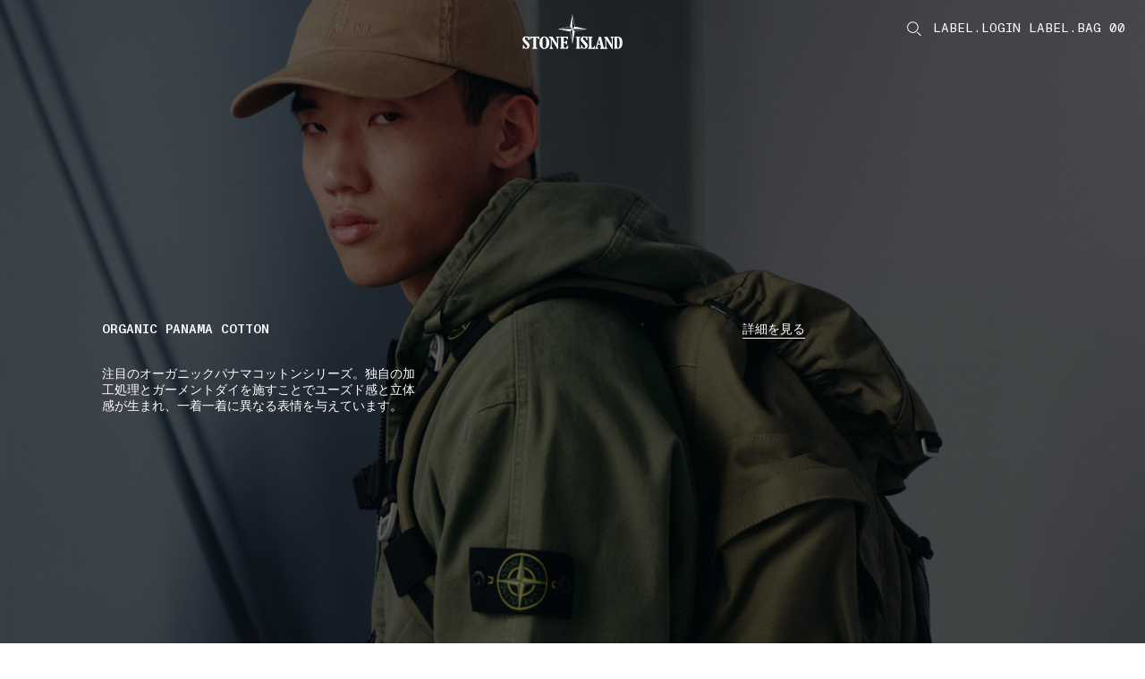

--- FILE ---
content_type: text/html;charset=UTF-8
request_url: https://www.stoneisland.com/ja-jp/
body_size: 38523
content:
<!DOCTYPE html><html lang="ja-jp" class="" data-publicpath="/on/demandware.static/Sites-StoneJP-Site/-/default/v1767132998737/" style="--viewport-height: 1080px; --view-height: 1080px; --header-height: 0px; --vh: 10.8px; --header-h: 84px; --carousel-hero-autoplay: 15s;" data-whatinput="initial" data-whatintent="initial"><!-- OZGE44CP --><head>



<meta charset="UTF-8">
<meta http-equiv="x-ua-compatible" content="ie=edge">

<link rel="dns-prefetch" href="//www.googletagmanager.com">
<link rel="dns-prefetch" href="//stoneisland-cdn.thron.com">
<link rel="dns-prefetch" href="//beacon.riskified.com">
<link rel="dns-prefetch" href="//service.force.com">
<link rel="dns-prefetch" href="//cdn.cquotient.com">


<meta name="viewport" content="width=device-width, initial-scale=1">




<title>
  Stone Island: メンズウェア、アウターウェア、アクセサリー
</title>

<meta name="description" content="Stone Islandのメンズウェア、アウターウェア、アクセサリーの限定コレクションをご覧ください。ご購入はオンラインで、お支払いは安全に。世界中へお届けします。" data-react-helmet="true">
<meta name="keywords" content="Stone Island オンライン" data-react-helmet="true">



  





  
    
      <link rel="alternate" hreflang="en-au" href="https://www.stoneisland.com/en-au/" data-react-helmet="true">
    
  
    
      <link rel="alternate" hreflang="de-at" href="https://www.stoneisland.com/de-at/" data-react-helmet="true">
    
  
    
      <link rel="alternate" hreflang="fr-be" href="https://www.stoneisland.com/fr-be/" data-react-helmet="true">
    
  
    
      <link rel="alternate" hreflang="en-be" href="https://www.stoneisland.com/en-be/" data-react-helmet="true">
    
  
    
      <link rel="alternate" hreflang="en-bg" href="https://www.stoneisland.com/en-bg/" data-react-helmet="true">
    
  
    
      <link rel="alternate" hreflang="en-ca" href="https://www.stoneisland.com/en-ca/" data-react-helmet="true">
    
  
    
      <link rel="alternate" hreflang="fr-ca" href="https://www.stoneisland.com/fr-ca/" data-react-helmet="true">
    
  
    
      <link rel="alternate" hreflang="en-hr" href="https://www.stoneisland.com/en-hr/" data-react-helmet="true">
    
  
    
      <link rel="alternate" hreflang="en-cy" href="https://www.stoneisland.com/en-cy/" data-react-helmet="true">
    
  
    
      <link rel="alternate" hreflang="en-cz" href="https://www.stoneisland.com/en-cz/" data-react-helmet="true">
    
  
    
      <link rel="alternate" hreflang="en-dk" href="https://www.stoneisland.com/en-dk/" data-react-helmet="true">
    
  
    
      <link rel="alternate" hreflang="en-ee" href="https://www.stoneisland.com/en-ee/" data-react-helmet="true">
    
  
    
      <link rel="alternate" hreflang="en-fi" href="https://www.stoneisland.com/en-fi/" data-react-helmet="true">
    
  
    
      <link rel="alternate" hreflang="fr-fr" href="https://www.stoneisland.com/fr-fr/" data-react-helmet="true">
    
  
    
      <link rel="alternate" hreflang="de-de" href="https://www.stoneisland.com/de-de/" data-react-helmet="true">
    
  
    
      <link rel="alternate" hreflang="en-gr" href="https://www.stoneisland.com/en-gr/" data-react-helmet="true">
    
  
    
      <link rel="alternate" hreflang="en-hu" href="https://www.stoneisland.com/en-hu/" data-react-helmet="true">
    
  
    
      <link rel="alternate" hreflang="en-ie" href="https://www.stoneisland.com/en-ie/" data-react-helmet="true">
    
  
    
      <link rel="alternate" hreflang="it-it" href="https://www.stoneisland.com/it-it/" data-react-helmet="true">
    
  
    
      <link rel="alternate" hreflang="ja-jp" href="https://www.stoneisland.com/ja-jp/" data-react-helmet="true">
    
  
    
      <link rel="alternate" hreflang="en-lv" href="https://www.stoneisland.com/en-lv/" data-react-helmet="true">
    
  
    
      <link rel="alternate" hreflang="en-lt" href="https://www.stoneisland.com/en-lt/" data-react-helmet="true">
    
  
    
      <link rel="alternate" hreflang="fr-lu" href="https://www.stoneisland.com/fr-lu/" data-react-helmet="true">
    
  
    
      <link rel="alternate" hreflang="en-mt" href="https://www.stoneisland.com/en-mt/" data-react-helmet="true">
    
  
    
      <link rel="alternate" hreflang="en-nl" href="https://www.stoneisland.com/en-nl/" data-react-helmet="true">
    
  
    
      <link rel="alternate" hreflang="en-no" href="https://www.stoneisland.com/en-no/" data-react-helmet="true">
    
  
    
      <link rel="alternate" hreflang="en-pl" href="https://www.stoneisland.com/en-pl/" data-react-helmet="true">
    
  
    
      <link rel="alternate" hreflang="en-pt" href="https://www.stoneisland.com/en-pt/" data-react-helmet="true">
    
  
    
      <link rel="alternate" hreflang="en-ro" href="https://www.stoneisland.com/en-ro/" data-react-helmet="true">
    
  
    
      <link rel="alternate" hreflang="en-ru" href="https://www.stoneisland.com/en-ru/" data-react-helmet="true">
    
  
    
      <link rel="alternate" hreflang="en-sk" href="https://www.stoneisland.com/en-sk/" data-react-helmet="true">
    
  
    
      <link rel="alternate" hreflang="en-si" href="https://www.stoneisland.com/en-si/" data-react-helmet="true">
    
  
    
      <link rel="alternate" hreflang="ko-kr" href="https://www.stoneisland.com/ko-kr/" data-react-helmet="true">
    
  
    
      <link rel="alternate" hreflang="es-es" href="https://www.stoneisland.com/es-es/" data-react-helmet="true">
    
  
    
      <link rel="alternate" hreflang="en-se" href="https://www.stoneisland.com/en-se/" data-react-helmet="true">
    
  
    
      <link rel="alternate" hreflang="de-ch" href="https://www.stoneisland.com/de-ch/" data-react-helmet="true">
    
  
    
      <link rel="alternate" hreflang="fr-ch" href="https://www.stoneisland.com/fr-ch/" data-react-helmet="true">
    
  
    
      <link rel="alternate" hreflang="en-gb" href="https://www.stoneisland.com/en-gb/" data-react-helmet="true">
    
  
    
      <link rel="alternate" hreflang="en-us" href="https://www.stoneisland.com/en-us/" data-react-helmet="true">
    
  





<link rel="apple-touch-icon" sizes="180x180" href="/on/demandware.static/Sites-StoneJP-Site/-/default/dw8e01183b/favicons/apple-touch-icon.png">
<link rel="icon" type="image/png" sizes="192x192" href="/on/demandware.static/Sites-StoneJP-Site/-/default/dwfba6ab01/favicons/favicon-192x192.png">
<link rel="icon" type="image/png" sizes="144x144" href="/on/demandware.static/Sites-StoneJP-Site/-/default/dwe1c21eef/favicons/favicon-144x144.png">
<link rel="icon" type="image/png" sizes="96x96" href="/on/demandware.static/Sites-StoneJP-Site/-/default/dw97cc9249/favicons/favicon-96x96.png">
<link rel="icon" type="image/png" sizes="48x48" href="/on/demandware.static/Sites-StoneJP-Site/-/default/dwfe302fec/favicons/favicon-48x48.png">
<link rel="icon" type="image/png" sizes="32x32" href="/on/demandware.static/Sites-StoneJP-Site/-/default/dw2dec9b2f/favicons/favicon-32x32.png">
<link rel="icon" type="image/png" sizes="16x16" href="/on/demandware.static/Sites-StoneJP-Site/-/default/dw82712982/favicons/favicon-16x16.png">
<link rel="manifest" href="/on/demandware.static/Sites-StoneJP-Site/-/default/dw0e200de1/favicons/site.webmanifest">
<link rel="mask-icon" href="/on/demandware.static/Sites-StoneJP-Site/-/default/dw4ec38412/favicons/safari-pinned-tab.svg" color="#5bbad5">
<link rel="shortcut icon" href="/on/demandware.static/Sites-StoneJP-Site/-/default/dw4c1a0e07/favicons/favicon.ico">
<meta name="apple-mobile-web-app-title" content="STONE ISLAND">
<meta name="application-name" content="STONE ISLAND">
<meta name="msapplication-TileColor" content="#da532c">
<meta name="msapplication-config" content="/on/demandware.static/Sites-StoneJP-Site/-/default/dwc8391b55/favicons/browserconfig.xml">
<meta name="theme-color" content="#ffffff">



  <link rel="canonical" href="https://www.stoneisland.com/ja-jp/">




<meta property="og:type" content="website">
<meta property="og:site_name" content="Stone Island 日本">
<meta property="og:brand" content="Stone Island">
<meta property="og:locale" content="ja_JP">







  
  <script type="text/javascript" async="" src="https://www.googletagmanager.com/gtag/destination?id=AW-10937862819&amp;cx=c&amp;gtm=4e5cb0h2"></script><script type="text/javascript" async="" src="https://www.googletagmanager.com/gtag/js?id=G-SF3G7LM9YK&amp;cx=c&amp;gtm=4e5cb0h2"></script><script async="" src="https://www.googletagmanager.com/gtm.js?id=GTM-PDNTSBNW"></script><script>
    console.log("SSR: Enabled")
    window.ssr=true;
  </script>
  

<!-- End Remote Include -->



  <script>
    window.zs_requesturl = 'https://d50.zipserver.jp/zipserver/php/api/zs.js'
    window.zs_site_id = 'b8deee1cad5ff9ac1b47c64355d90cd4153ddf38fde32a7f3e2c6be11ef78f6b';
    window.zs_ziplist = 'ziplist';
    window.zs_version = '3';
    window.zs_data = 'json';
    window.zs_zipcode = 'postalCode';
  </script>



  
  <script src="https://appleid.cdn-apple.com/appleauth/static/jsapi/appleid/1/ja_JP/appleid.auth.js"></script>



  
  <link rel="preload" href="https://www.stoneisland.com/on/demandware.static/Sites-StoneJP-Site/-/default/v1767132998737/fonts/ABCMonumentGroteskMono-Light.woff2" as="font" type="font/woff" crossorigin="">
  <link rel="preload" href="https://www.stoneisland.com/on/demandware.static/Sites-StoneJP-Site/-/default/v1767132998737/fonts/ABCMonumentGroteskMono-Regular.woff2" as="font" type="font/woff" crossorigin="">
  <link rel="preload" href="https://www.stoneisland.com/on/demandware.static/Sites-StoneJP-Site/-/default/v1767132998737/fonts/ABCMonumentGroteskMono-Medium.woff2" as="font" type="font/woff" crossorigin="">


<script>
  
  
  
  
  
  
  
    window.measmerizeBrandCode="prod";
  
  
  
    window.noexpresscheckout=true;
  
  
  
    window.isiDeal2Active=true;
  
  
    window.measmerizeBrandIdWeb="eba65ecb-3cb3-4e19-9398-44eb2e2aad96";
  
  /*Fare un check sulla social login*/
  
    window.sociallogin="https://www.stoneisland.com/on/demandware.store/Sites-StoneJP-Site/ja_JP/Login-OAuthLogin";
  
  
  
  
  
  
    window.disableAnalytics=true;
  
  
    window.lockBitrateProductVideos="";
    window.lockBitratePLPVideos="";
  
  
  
   
  
    window.activedPaymentMethodCheckoutExpress="applepay,googlepay,amazonpay";
  
  

  
  
  window.dataLayer = window.dataLayer || [];
  window.basePath = "/";
  window.loginUrl = "/ja-jp/login-and-registration/";
  window.wishlistUrl = "/ja-jp/cart/?tab=wishlist";
  window.registerUrl = "/ja-jp/register/";
  window.storelocatorUrl = "/ja-jp/storelocator/";
  window.locale= "ja_JP";
  window.language= "ja";
  window.country= "JP";
  window.currency= "JPY";
  window.site= "StoneJP";
  window.environment= "production";
  window.countryname= "日本";
  window.localizedCountryname= "日本";
  window.imagequality= 90;
  
  window.MAPS_DATA= "QUl6YVN5RGFxNGtuczlZQ29iSWRxT000RjFMRGVPeERLTnlXZUpV";
  window.woosmap = {
    key: "null",
    country: "JPN",
    lang: "ja"
  };
  window.addressAutocomplete= "null";
  window.staticurl ="https://www.stoneisland.com/on/demandware.static/Sites-StoneJP-Site/-/default/v1767132998737/images/"
  window.globalstaticurl = "https://www.stoneisland.com/on/demandware.static/-/Library-Sites-library-stone-global/ja_JP/v1767132998737";

  window.release= "4162.5.1";

  window.socialQrImageFolder = "https://www.stoneisland.com/on/demandware.static/-/Library-Sites-library-stone-global/ja_JP/v1767132998737/social-qr/";
  
  
  
  window.contactphone = "0120988943";
  window.instantmessage = "line";
  window.instantMessageNumber = "null";
  window.instantMessageNumber2 = "null";
  window.instantMessageRegion = "JAPAN";
  window.instantMessageEnable = null;
  window.instantMessageEnable2 = null;
  window.chatenabled = false;
  window.chatservice = "sprinklr";
  window.appDeviceOs = "";
  window.pageAction = "Home-Show";
  window.mbmContactReason = false;
  window.isVtoEnabled = false;
  window.disableLiveChat = null;
  window.contactCenterEnable = true;
  window.phoneEnable = true;
  window.paypalEnablePayLaterButton = false;
  window.privacyCenterCookieName = "WU_TC_PRIVACY_CENTER";
  

  window.siteUrls = {"myaccount":"/ja-jp/account/","logout":"/on/demandware.store/Sites-StoneJP-Site/ja_JP/Login-Logout","login":"/ja-jp/login-and-registration/","wishlist":"/ja-jp/wishlist/","clientservice":"/ja-jp/client-service/","profile":"/ja-jp/account/profile/","details":"/on/demandware.store/Sites-StoneJP-Site/ja_JP/Account-Details","orders":"/ja-jp/account/orders/","cartUrl":"/ja-jp/cart/","faqurl":"","checkout":"/ja-jp/checkout/","searchresults":"/ja-jp/search/","forgotpasswordform":"/ja-jp/reset-password/","cookie":"/ja-jp/legal/cookie-policy/","privacy":"/ja-jp/privacy-policy.html","conditionsofuse":"/ja-jp/legal/tos-use/","register":"/ja-jp/register/","home":"/ja-jp/","contactform":"/ja-jp/client-service/contact/","terms":"/ja-jp/legal/tos-sale/"};
</script>




  <link rel="stylesheet" href="https://www.stoneisland.com/on/demandware.static/Sites-StoneJP-Site/-/default/v1767132998737/css/main.css">


<script>
  window.apiroot = "/on/demandware.store/Sites-StoneJP-Site/ja_JP";
  window.homeurl = "https://www.stoneisland.com/ja-jp";
  window.cookieconsenturl = "https://www.stoneisland.com/ja-jp/consent/onetrust";
</script>


<!-- Marketing Cloud Analytics -->
<script type="text/javascript" src="//515009978.collect.igodigital.com/collect.js"></script>
<!-- End Marketing Cloud Analytics -->





  <!-- Google Tag Manager -->
  <script>(function(w,d,s,l,i){w[l]=w[l]||[];w[l].push({'gtm.start':
    new Date().getTime(),event:'gtm.js'});var f=d.getElementsByTagName(s)[0],
    j=d.createElement(s),dl=l!='dataLayer'?'&l='+l:'';j.async=true;j.src=
    'https://www.googletagmanager.com/gtm.js?id='+i+dl;f.parentNode.insertBefore(j,f);
    })(window,document,'script','dataLayer','GTM-PDNTSBNW');
  </script>
  <!-- End Google Tag Manager -->
  




<script>
window.datalayerdata = {"event":"pageLoad","visitorCountry":"JP","navigationCurrency":"JPY","environment":"PRODUCTION_SYSTEM","CFS_traffic":false};


window.datalayerpage = {"pageStatus":200,"pageCategory":"editorial"};
window.datalayerdata = { ...window.datalayerdata, ...window.datalayerpage };

</script>




<script>
  window.loggedin = false
  window.wishlistIds = "".split(',').filter((e) => e);
  window.datalayersession = {"visitorLogInState":false,"visitoridSF":"bcqTBDxFvsPABpshGFrymJgVDa"};
  window.datalayerdata = { ...window.datalayerdata, ...window.datalayersession };
</script>



<script>
  
    window.recapchaData="NkxldGszWW9BQUFBQUVSQW9GWXY4VVBSQWRCVDRhd3ZVaEZaVG9ZdA==";
    window.recapchaCfg="\u007b\"loginButton\"\u003atrue\u002c\"registerButton\"\u003atrue\u002c\"retargetingFlag\"\u003afalse\u007d";
  
</script>


<script type="text/javascript">//<!--
/* <![CDATA[ (head-active_data.js) */
var dw = (window.dw || {});
dw.ac = {
    _analytics: null,
    _events: [],
    _category: "",
    _searchData: "",
    _anact: "",
    _anact_nohit_tag: "",
    _analytics_enabled: "true",
    _timeZone: "Japan",
    _capture: function(configs) {
        if (Object.prototype.toString.call(configs) === "[object Array]") {
            configs.forEach(captureObject);
            return;
        }
        dw.ac._events.push(configs);
    },
	capture: function() { 
		dw.ac._capture(arguments);
		// send to CQ as well:
		if (window.CQuotient) {
			window.CQuotient.trackEventsFromAC(arguments);
		}
	},
    EV_PRD_SEARCHHIT: "searchhit",
    EV_PRD_DETAIL: "detail",
    EV_PRD_RECOMMENDATION: "recommendation",
    EV_PRD_SETPRODUCT: "setproduct",
    applyContext: function(context) {
        if (typeof context === "object" && context.hasOwnProperty("category")) {
        	dw.ac._category = context.category;
        }
        if (typeof context === "object" && context.hasOwnProperty("searchData")) {
        	dw.ac._searchData = context.searchData;
        }
    },
    setDWAnalytics: function(analytics) {
        dw.ac._analytics = analytics;
    },
    eventsIsEmpty: function() {
        return 0 == dw.ac._events.length;
    }
};
/* ]]> */
// -->
</script>
<script type="text/javascript">//<!--
/* <![CDATA[ (head-cquotient.js) */
var CQuotient = window.CQuotient = {};
CQuotient.clientId = 'bkff-StoneJP';
CQuotient.realm = 'BKFF';
CQuotient.siteId = 'StoneJP';
CQuotient.instanceType = 'prd';
CQuotient.locale = 'ja_JP';
CQuotient.fbPixelId = '__UNKNOWN__';
CQuotient.activities = [];
CQuotient.cqcid='';
CQuotient.cquid='';
CQuotient.cqeid='';
CQuotient.cqlid='';
CQuotient.apiHost='api.cquotient.com';
/* Turn this on to test against Staging Einstein */
/* CQuotient.useTest= true; */
CQuotient.useTest = ('true' === 'false');
CQuotient.initFromCookies = function () {
	var ca = document.cookie.split(';');
	for(var i=0;i < ca.length;i++) {
	  var c = ca[i];
	  while (c.charAt(0)==' ') c = c.substring(1,c.length);
	  if (c.indexOf('cqcid=') == 0) {
		CQuotient.cqcid=c.substring('cqcid='.length,c.length);
	  } else if (c.indexOf('cquid=') == 0) {
		  var value = c.substring('cquid='.length,c.length);
		  if (value) {
		  	var split_value = value.split("|", 3);
		  	if (split_value.length > 0) {
			  CQuotient.cquid=split_value[0];
		  	}
		  	if (split_value.length > 1) {
			  CQuotient.cqeid=split_value[1];
		  	}
		  	if (split_value.length > 2) {
			  CQuotient.cqlid=split_value[2];
		  	}
		  }
	  }
	}
}
CQuotient.getCQCookieId = function () {
	if(window.CQuotient.cqcid == '')
		window.CQuotient.initFromCookies();
	return window.CQuotient.cqcid;
};
CQuotient.getCQUserId = function () {
	if(window.CQuotient.cquid == '')
		window.CQuotient.initFromCookies();
	return window.CQuotient.cquid;
};
CQuotient.getCQHashedEmail = function () {
	if(window.CQuotient.cqeid == '')
		window.CQuotient.initFromCookies();
	return window.CQuotient.cqeid;
};
CQuotient.getCQHashedLogin = function () {
	if(window.CQuotient.cqlid == '')
		window.CQuotient.initFromCookies();
	return window.CQuotient.cqlid;
};
CQuotient.trackEventsFromAC = function (/* Object or Array */ events) {
try {
	if (Object.prototype.toString.call(events) === "[object Array]") {
		events.forEach(_trackASingleCQEvent);
	} else {
		CQuotient._trackASingleCQEvent(events);
	}
} catch(err) {}
};
CQuotient._trackASingleCQEvent = function ( /* Object */ event) {
	if (event && event.id) {
		if (event.type === dw.ac.EV_PRD_DETAIL) {
			CQuotient.trackViewProduct( {id:'', alt_id: event.id, type: 'raw_sku'} );
		} // not handling the other dw.ac.* events currently
	}
};
CQuotient.trackViewProduct = function(/* Object */ cqParamData){
	var cq_params = {};
	cq_params.cookieId = CQuotient.getCQCookieId();
	cq_params.userId = CQuotient.getCQUserId();
	cq_params.emailId = CQuotient.getCQHashedEmail();
	cq_params.loginId = CQuotient.getCQHashedLogin();
	cq_params.product = cqParamData.product;
	cq_params.realm = cqParamData.realm;
	cq_params.siteId = cqParamData.siteId;
	cq_params.instanceType = cqParamData.instanceType;
	cq_params.locale = CQuotient.locale;
	
	if(CQuotient.sendActivity) {
		CQuotient.sendActivity(CQuotient.clientId, 'viewProduct', cq_params);
	} else {
		CQuotient.activities.push({activityType: 'viewProduct', parameters: cq_params});
	}
};
/* ]]> */
// -->
</script>


                              <script>!function(e){var n="https://s.go-mpulse.net/boomerang/";if("False"=="True")e.BOOMR_config=e.BOOMR_config||{},e.BOOMR_config.PageParams=e.BOOMR_config.PageParams||{},e.BOOMR_config.PageParams.pci=!0,n="https://s2.go-mpulse.net/boomerang/";if(window.BOOMR_API_key="T52NG-NT6M3-XHYVR-THDHY-MLMJ3",function(){function e(){if(!o){var e=document.createElement("script");e.id="boomr-scr-as",e.src=window.BOOMR.url,e.async=!0,i.parentNode.appendChild(e),o=!0}}function t(e){o=!0;var n,t,a,r,d=document,O=window;if(window.BOOMR.snippetMethod=e?"if":"i",t=function(e,n){var t=d.createElement("script");t.id=n||"boomr-if-as",t.src=window.BOOMR.url,BOOMR_lstart=(new Date).getTime(),e=e||d.body,e.appendChild(t)},!window.addEventListener&&window.attachEvent&&navigator.userAgent.match(/MSIE [67]\./))return window.BOOMR.snippetMethod="s",void t(i.parentNode,"boomr-async");a=document.createElement("IFRAME"),a.src="about:blank",a.title="",a.role="presentation",a.loading="eager",r=(a.frameElement||a).style,r.width=0,r.height=0,r.border=0,r.display="none",i.parentNode.appendChild(a);try{O=a.contentWindow,d=O.document.open()}catch(_){n=document.domain,a.src="javascript:var d=document.open();d.domain='"+n+"';void(0);",O=a.contentWindow,d=O.document.open()}if(n)d._boomrl=function(){this.domain=n,t()},d.write("<bo"+"dy onload='document._boomrl();'>");else if(O._boomrl=function(){t()},O.addEventListener)O.addEventListener("load",O._boomrl,!1);else if(O.attachEvent)O.attachEvent("onload",O._boomrl);d.close()}function a(e){window.BOOMR_onload=e&&e.timeStamp||(new Date).getTime()}if(!window.BOOMR||!window.BOOMR.version&&!window.BOOMR.snippetExecuted){window.BOOMR=window.BOOMR||{},window.BOOMR.snippetStart=(new Date).getTime(),window.BOOMR.snippetExecuted=!0,window.BOOMR.snippetVersion=12,window.BOOMR.url=n+"T52NG-NT6M3-XHYVR-THDHY-MLMJ3";var i=document.currentScript||document.getElementsByTagName("script")[0],o=!1,r=document.createElement("link");if(r.relList&&"function"==typeof r.relList.supports&&r.relList.supports("preload")&&"as"in r)window.BOOMR.snippetMethod="p",r.href=window.BOOMR.url,r.rel="preload",r.as="script",r.addEventListener("load",e),r.addEventListener("error",function(){t(!0)}),setTimeout(function(){if(!o)t(!0)},3e3),BOOMR_lstart=(new Date).getTime(),i.parentNode.appendChild(r);else t(!1);if(window.addEventListener)window.addEventListener("load",a,!1);else if(window.attachEvent)window.attachEvent("onload",a)}}(),"".length>0)if(e&&"performance"in e&&e.performance&&"function"==typeof e.performance.setResourceTimingBufferSize)e.performance.setResourceTimingBufferSize();!function(){if(BOOMR=e.BOOMR||{},BOOMR.plugins=BOOMR.plugins||{},!BOOMR.plugins.AK){var n=""=="true"?1:0,t="",a="bu47mhax3ck5q2kx6b5q-f-60d24570e-clientnsv4-s.akamaihd.net",i="false"=="true"?2:1,o={"ak.v":"39","ak.cp":"1680036","ak.ai":parseInt("1083216",10),"ak.ol":"0","ak.cr":1,"ak.ipv":4,"ak.proto":"http/1.1","ak.rid":"e131cdef","ak.r":44103,"ak.a2":n,"ak.m":"dscb","ak.n":"essl","ak.bpcip":"13.57.246.0","ak.cport":33886,"ak.gh":"23.216.148.213","ak.quicv":"","ak.tlsv":"tls1.3","ak.0rtt":"","ak.0rtt.ed":"","ak.csrc":"-","ak.acc":"bbr","ak.t":"1767370875","ak.ak":"hOBiQwZUYzCg5VSAfCLimQ==rpJj0pDnJtPVfD8yAZTAoOiSnRwmS6gEFKY77ggYXH2/mpgiwcdP2Y1xX33pQNp/FKIwDIq7EIlubtZd8vzqdFuG+04M8pjGJwaUB9sL9VXxMJD37VVT2cuf563ika+E4ICwH3MnQjSrg0fHpUd+wpErhRukExVRRZfTKMqS/GI71z4i4y6frVb2dtY/[base64]","ak.pv":"23","ak.dpoabenc":"","ak.tf":i};if(""!==t)o["ak.ruds"]=t;var r={i:!1,av:function(n){var t="http.initiator";if(n&&(!n[t]||"spa_hard"===n[t]))o["ak.feo"]=void 0!==e.aFeoApplied?1:0,BOOMR.addVar(o)},rv:function(){var e=["ak.bpcip","ak.cport","ak.cr","ak.csrc","ak.gh","ak.ipv","ak.m","ak.n","ak.ol","ak.proto","ak.quicv","ak.tlsv","ak.0rtt","ak.0rtt.ed","ak.r","ak.acc","ak.t","ak.tf"];BOOMR.removeVar(e)}};BOOMR.plugins.AK={akVars:o,akDNSPreFetchDomain:a,init:function(){if(!r.i){var e=BOOMR.subscribe;e("before_beacon",r.av,null,null),e("onbeacon",r.rv,null,null),r.i=!0}return this},is_complete:function(){return!0}}}}()}(window);</script><link href="https://s.go-mpulse.net/boomerang/T52NG-NT6M3-XHYVR-THDHY-MLMJ3" rel="preload" as="script"><script id="boomr-scr-as" src="https://s.go-mpulse.net/boomerang/T52NG-NT6M3-XHYVR-THDHY-MLMJ3" async=""></script><link rel="stylesheet" type="text/css" href="/on/demandware.static/Sites-StoneJP-Site/-/default/v1767132998737/css/component-menu.css"><link rel="stylesheet" type="text/css" href="/on/demandware.static/Sites-StoneJP-Site/-/default/v1767132998737/css/component-shop-by-category.css"><link rel="stylesheet" type="text/css" href="/on/demandware.static/Sites-StoneJP-Site/-/default/v1767132998737/css/component-focuson.css"><link rel="stylesheet" type="text/css" href="/on/demandware.static/Sites-StoneJP-Site/-/default/v1767132998737/css/component-footer.css"><style>.slds-popover {  top: 10% !important; max-height: 80vh !important; overflow: auto !important; }</style>
                              <script>!function(e){var n="https://s.go-mpulse.net/boomerang/";if("False"=="True")e.BOOMR_config=e.BOOMR_config||{},e.BOOMR_config.PageParams=e.BOOMR_config.PageParams||{},e.BOOMR_config.PageParams.pci=!0,n="https://s2.go-mpulse.net/boomerang/";if(window.BOOMR_API_key="T52NG-NT6M3-XHYVR-THDHY-MLMJ3",function(){function e(){if(!o){var e=document.createElement("script");e.id="boomr-scr-as",e.src=window.BOOMR.url,e.async=!0,i.parentNode.appendChild(e),o=!0}}function t(e){o=!0;var n,t,a,r,d=document,O=window;if(window.BOOMR.snippetMethod=e?"if":"i",t=function(e,n){var t=d.createElement("script");t.id=n||"boomr-if-as",t.src=window.BOOMR.url,BOOMR_lstart=(new Date).getTime(),e=e||d.body,e.appendChild(t)},!window.addEventListener&&window.attachEvent&&navigator.userAgent.match(/MSIE [67]\./))return window.BOOMR.snippetMethod="s",void t(i.parentNode,"boomr-async");a=document.createElement("IFRAME"),a.src="about:blank",a.title="",a.role="presentation",a.loading="eager",r=(a.frameElement||a).style,r.width=0,r.height=0,r.border=0,r.display="none",i.parentNode.appendChild(a);try{O=a.contentWindow,d=O.document.open()}catch(_){n=document.domain,a.src="javascript:var d=document.open();d.domain='"+n+"';void(0);",O=a.contentWindow,d=O.document.open()}if(n)d._boomrl=function(){this.domain=n,t()},d.write("<bo"+"dy onload='document._boomrl();'>");else if(O._boomrl=function(){t()},O.addEventListener)O.addEventListener("load",O._boomrl,!1);else if(O.attachEvent)O.attachEvent("onload",O._boomrl);d.close()}function a(e){window.BOOMR_onload=e&&e.timeStamp||(new Date).getTime()}if(!window.BOOMR||!window.BOOMR.version&&!window.BOOMR.snippetExecuted){window.BOOMR=window.BOOMR||{},window.BOOMR.snippetStart=(new Date).getTime(),window.BOOMR.snippetExecuted=!0,window.BOOMR.snippetVersion=12,window.BOOMR.url=n+"T52NG-NT6M3-XHYVR-THDHY-MLMJ3";var i=document.currentScript||document.getElementsByTagName("script")[0],o=!1,r=document.createElement("link");if(r.relList&&"function"==typeof r.relList.supports&&r.relList.supports("preload")&&"as"in r)window.BOOMR.snippetMethod="p",r.href=window.BOOMR.url,r.rel="preload",r.as="script",r.addEventListener("load",e),r.addEventListener("error",function(){t(!0)}),setTimeout(function(){if(!o)t(!0)},3e3),BOOMR_lstart=(new Date).getTime(),i.parentNode.appendChild(r);else t(!1);if(window.addEventListener)window.addEventListener("load",a,!1);else if(window.attachEvent)window.attachEvent("onload",a)}}(),"".length>0)if(e&&"performance"in e&&e.performance&&"function"==typeof e.performance.setResourceTimingBufferSize)e.performance.setResourceTimingBufferSize();!function(){if(BOOMR=e.BOOMR||{},BOOMR.plugins=BOOMR.plugins||{},!BOOMR.plugins.AK){var n=""=="true"?1:0,t="",a="aocy2eaxzvmyu2kx6b5a-f-8bb60dd9c-clientnsv4-s.akamaihd.net",i="false"=="true"?2:1,o={"ak.v":"39","ak.cp":"1680036","ak.ai":parseInt("1083216",10),"ak.ol":"0","ak.cr":10,"ak.ipv":4,"ak.proto":"http/1.1","ak.rid":"7a9ac53","ak.r":38938,"ak.a2":n,"ak.m":"dscb","ak.n":"essl","ak.bpcip":"3.133.141.0","ak.cport":44522,"ak.gh":"23.55.170.170","ak.quicv":"","ak.tlsv":"tls1.3","ak.0rtt":"","ak.0rtt.ed":"","ak.csrc":"-","ak.acc":"bbr","ak.t":"1767370874","ak.ak":"hOBiQwZUYzCg5VSAfCLimQ==BokxLBpvgdZp2JBJ1KyKl4BLlTc8cvad73kfjBXTLdAgjbzV2NvVpJlHf7s4wsf9algeM/ajuAk4hTNCxNdNWScqoeXlCtLI/xH/WEbK49XvHO5Fkx2DV2bbjN2/aIgEqKgITcVv4NfdBImIuJ6iguowCse+A1iig/Q1BvC/LDex470E9WEpqv27p1gewljMU0SPhCci5nMMPqSgZXg1/26mCyk3A041ZaO2Hgg7WaxYaVt7+lds0OhZAdBVNdWkznP13w/kRIQCUbAcNQspFNjpgJuY+hDUgI4+CH6FaXyDeF8ur2BbMjjyfE4bFsLMDyTpqrS9u4WHmO8DQE/YZ0o123NGosrP7qfMzZ40CamLQI28QRsBt//aCq7f1b8CDTQXSUQcx52G+sG0UwZp7XS/oFbUo8qEpxnzpD855G4=","ak.pv":"23","ak.dpoabenc":"","ak.tf":i};if(""!==t)o["ak.ruds"]=t;var r={i:!1,av:function(n){var t="http.initiator";if(n&&(!n[t]||"spa_hard"===n[t]))o["ak.feo"]=void 0!==e.aFeoApplied?1:0,BOOMR.addVar(o)},rv:function(){var e=["ak.bpcip","ak.cport","ak.cr","ak.csrc","ak.gh","ak.ipv","ak.m","ak.n","ak.ol","ak.proto","ak.quicv","ak.tlsv","ak.0rtt","ak.0rtt.ed","ak.r","ak.acc","ak.t","ak.tf"];BOOMR.removeVar(e)}};BOOMR.plugins.AK={akVars:o,akDNSPreFetchDomain:a,init:function(){if(!r.i){var e=BOOMR.subscribe;e("before_beacon",r.av,null,null),e("onbeacon",r.rv,null,null),r.i=!0}return this},is_complete:function(){return!0}}}}()}(window);</script></head>


<body id="page-homepage" class="page-template-homepage keyboard-mode" data-ab-tests="" data-header-transparent="true" data-aos-easing="ease" data-aos-duration="400" data-aos-delay="100" style="">

<!-- HERE -->

<!-- Google Tag Manager (noscript) -->
<noscript><iframe src="https://www.googletagmanager.com/ns.html?id=GTM-PDNTSBNW" height="0" width="0" style="display:none;visibility:hidden"></iframe></noscript>
<!-- End Google Tag Manager (noscript) -->


<script>
window.editorialComponents = {};
window.editorialComponentWrappers = [];
window.swiperContainers = {};
</script>






<h1 class="visually-hidden" aria-hidden="true" null="">Stone Islandオンラインストア</h1>




<header aria-label="ヘッダー" data-react="menu-app" class="header--transparent-white header initialized" data-is-pdp="false" data-total-items="0" data-carturl="/ja-jp/cart/" data-loginurl="/ja-jp/login-and-registration/" data-currentlocale="ja_JP" data-checkouturl="/ja-jp/checkout/" data-transparent="true" data-color="white" data-min-search-chars="1" data-forgotpasswordform="/ja-jp/reset-password/" data-profile-name="null" data-click-from-store-url="" data-is-ssr="true" data-rememberme="true" data-privacypolicy="/ja-jp/legal/cookie-policy/" data-contactus="/ja-jp/client-service/contact/" data-min-chars="1" data-search-debounce-timeout="null"><div class="header-transition"><div class="header-topbar" data-transparent="true" data-color="white" data-open="false" style=""><div class="a11y-action-bar"><div class="container"><a href="#maincontent"><span>メインコンテンツに移動</span></a><a href="#footer"><span>フッターナビゲーションまで飛ばす</span></a></div></div><div class="header-topbar__container"><div class="container"><div class="row"><div class="col-lg-9 col-xxl-8 header-area header-area__nav"><nav id="mainnav"><ul class="row"><li data-index="0" class="col-lg-8 col-xxl-6 menu-item"><button id="menu-heading-106f4089ef21d6989b8adef13f" class="menu-heading" aria-expanded="false" aria-haspopup="dialog">コレクション</button><div class="menu-modal--overlay visually-hidden"><div class="container menu-modal__container" style="min-height: 0rem;"><div class="a11y-action-bar a11y-action-bar__menu"><div class="container"><button class="menu-close-button button--icon" aria-label="閉じる"><span aria-hidden="true" class="icon icon--16-close "></span></button></div></div><div class="row"><div class="col-lg-12 offset-lg-0 col-xxl-12 offset-xxl-0"><ul class="menu-voice__list"><li class="menu-voice" data-active="true"><button aria-controls="e95eeaf839960e7193559ae287" aria-expanded="true" aria-disabled="true"><h2 class="menu-voice__nav-title undefined">Stone Island</h2></button><div id="e95eeaf839960e7193559ae287" aria-hidden="false" class="menu-accordion menu-accordion--height-auto " style="height: auto; overflow: visible;"><div><ul class="submenu-voice__list"><li class="submenu-voice "><a href="https://www.stoneisland.com/ja-jp/collection/%E6%96%B0%E7%9D%80" target="_self" aria-current="false">新着アイテム</a></li><li class="submenu-voice "><a href="https://www.stoneisland.com/ja-jp/collection/%E3%81%99%E3%81%B9%E3%81%A6%E8%A1%A8%E7%A4%BA" target="_self" aria-current="false">すべて表示</a></li><li class="submenu-voice "><a href="https://www.stoneisland.com/ja-jp/collection/%E3%82%A2%E3%82%A6%E3%82%BF%E3%83%BC%E3%82%A6%E3%82%A7%E3%82%A2" target="_self" aria-current="false">コート＆ジャケット</a></li><li class="submenu-voice "><a href="https://www.stoneisland.com/ja-jp/collection/%E3%83%8B%E3%83%83%E3%83%88%E3%82%A6%E3%82%A7%E3%82%A2" target="_self" aria-current="false">ニットウェア</a></li><li class="submenu-voice "><a href="https://www.stoneisland.com/ja-jp/collection/%E3%83%95%E3%83%AA%E3%83%BC%E3%82%B9%E3%82%A6%E3%82%A7%E3%82%A2" target="_self" aria-current="false">フリースウェア</a></li><li class="submenu-voice "><a href="https://www.stoneisland.com/ja-jp/collection/%E3%82%B7%E3%83%A3%E3%83%84" target="_self" aria-current="false">オーバーシャツ＆シャツ</a></li><li class="submenu-voice "><a href="https://www.stoneisland.com/ja-jp/collection/%E3%83%9D%E3%83%AD%E3%82%B7%E3%83%A3%E3%83%84-t%E3%82%B7%E3%83%A3%E3%83%84" target="_self" aria-current="false">ポロシャツ＆Tシャツ</a></li><li class="submenu-voice "><a href="https://www.stoneisland.com/ja-jp/collection/%E3%83%91%E3%83%B3%E3%83%84-%E3%82%B7%E3%83%A7%E3%83%BC%E3%83%88%E3%83%91%E3%83%B3%E3%83%84" target="_self" aria-current="false">パンツ＆ショートパンツ</a></li><li class="submenu-voice "><a href="https://www.stoneisland.com/ja-jp/collection/%E3%82%B7%E3%83%A5%E3%83%BC%E3%82%BA" target="_self" aria-current="false">シューズ</a></li><li class="submenu-voice "><a href="https://www.stoneisland.com/ja-jp/collection/%E3%82%A2%E3%82%AF%E3%82%BB%E3%82%B5%E3%83%AA%E3%83%BC" target="_self" aria-current="false">アクセサリー</a></li><li class="submenu-voice "><a href="https://www.stoneisland.com/ja-jp/stone-island-books.html" target="_self" aria-current="false">ブック</a></li></ul><ul class="submenu-voice__list"><li class="submenu-voice "><a href="https://www.stoneisland.com/ja-jp/collection/stone-island-ghost" target="_self" aria-current="false">STONE ISLAND GHOST</a></li><li class="submenu-voice "><a href="https://www.stoneisland.com/ja-jp/collection/stone-island-marina" target="_self" aria-current="false">STONE ISLAND MARINA</a></li><li class="submenu-voice "><a href="https://www.stoneisland.com/ja-jp/collection/stone-island-stellina" target="_self" aria-current="false">STONE ISLAND STELLINA</a></li><li class="submenu-voice "><a href="https://www.stoneisland.com/ja-jp/autumn-winter-25-26-collection.html" target="_self" aria-current="false">AUTUMN_WINTER '025-'026</a></li></ul><ul class="submenu-voice__list"><a class="card-content font__cta" href="https://www.stoneisland.com/ja-jp/collection/%E6%96%B0%E7%9D%80" target="_self"><img src="https://www.stoneisland.com/on/demandware.static/-/Library-Sites-library-stone-global/default/dw7ce5cffb/menu/Navigation_Content_Card_Mike_Skinner_23_12_25.jpg" data-src="https://www.stoneisland.com/on/demandware.static/-/Library-Sites-library-stone-global/default/dw7ce5cffb/menu/Navigation_Content_Card_Mike_Skinner_23_12_25.jpg" class="image-ratio--3-4 not-draggable lazyloaded" alt="" aria-hidden="false"><span>新着アイテム</span></a><a class="card-content font__cta" href="https://www.stoneisland.com/ja-jp/collection/stone-island-denim-research" target="_self"><img src="https://www.stoneisland.com/on/demandware.static/-/Library-Sites-library-stone-global/default/dwf9405ee2/menu/Navigation_Content_Card_Denim_23_12_25.jpg" data-src="https://www.stoneisland.com/on/demandware.static/-/Library-Sites-library-stone-global/default/dwf9405ee2/menu/Navigation_Content_Card_Denim_23_12_25.jpg" class="image-ratio--3-4 not-draggable lazyloaded" alt="" aria-hidden="false"><span>DENIM RESEARCH</span></a></ul></div></div></li><li class="menu-voice" data-active="false"><button aria-controls="8b414ee6780c49950b46994b3d" aria-expanded="false" aria-disabled="false"><h2 class="menu-voice__nav-title undefined">コラボレーション</h2></button><div id="8b414ee6780c49950b46994b3d" aria-hidden="true" class="menu-accordion menu-accordion--height-zero " style="height: 0px; overflow: hidden;"><div style="display: none;"><ul class="submenu-voice__list"><li class="submenu-voice "><a href="https://www.stoneisland.com/ja-jp/stone-island-new-balance-collaboration.html" target="_self" aria-current="false">STONE ISLAND | NEW BALANCE</a></li><li class="submenu-voice "><a href="https://www.stoneisland.com/ja-jp/stone-island-porter-collaboration.html" target="_self" aria-current="false">STONE ISLAND | PORTER</a></li></ul><ul class="submenu-voice__list"><a class="card-content font__cta" href="https://www.stoneisland.com/ja-jp/stone-island-new-balance-collaboration.html" target="_self"><img src="[data-uri]" data-src="https://www.stoneisland.com/on/demandware.static/-/Library-Sites-library-stone-global/default/dw2bf2ab15/menu/menu_SI_NB_Furon_kit_101125.jpg" class="lazyload image-ratio--3-4 not-draggable" alt="" aria-hidden="false"><span>STONE ISLAND | NEW BALANCE</span></a><a class="card-content font__cta" href="https://www.stoneisland.com/ja-jp/stone-island-porter-collaboration.html" target="_self"><img src="[data-uri]" data-src="https://www.stoneisland.com/on/demandware.static/-/Library-Sites-library-stone-global/default/dwb82645f3/menu/Menu_Card_Porter_Volante_14_11_25.jpg" class="lazyload image-ratio--3-4 not-draggable" alt="" aria-hidden="false"><span>STONE ISLAND | PORTER</span></a></ul></div></div></li><li class="menu-voice"><a href="https://www.stoneisland.com/ja-jp/collection/stone-island-denim-research" target="_self" aria-current="false"><h2 class="menu-voice__nav-title undefined">Stone Island Denim Research</h2></a></li></ul></div><div class="col-5"><a class="card-content font__cta" href="https://www.stoneisland.com/ja-jp/collection/%E6%96%B0%E7%9D%80" target="_self"><img src="https://www.stoneisland.com/on/demandware.static/-/Library-Sites-library-stone-global/default/dw7ce5cffb/menu/Navigation_Content_Card_Mike_Skinner_23_12_25.jpg" data-src="https://www.stoneisland.com/on/demandware.static/-/Library-Sites-library-stone-global/default/dw7ce5cffb/menu/Navigation_Content_Card_Mike_Skinner_23_12_25.jpg" class="image-ratio--3-4 not-draggable lazyloaded" alt="" aria-hidden="false"><span>新着アイテム</span></a></div><div class="col-5"><a class="card-content font__cta" href="https://www.stoneisland.com/ja-jp/collection/stone-island-denim-research" target="_self"><img src="https://www.stoneisland.com/on/demandware.static/-/Library-Sites-library-stone-global/default/dwf9405ee2/menu/Navigation_Content_Card_Denim_23_12_25.jpg" data-src="https://www.stoneisland.com/on/demandware.static/-/Library-Sites-library-stone-global/default/dwf9405ee2/menu/Navigation_Content_Card_Denim_23_12_25.jpg" class="image-ratio--3-4 not-draggable lazyloaded" alt="" aria-hidden="false"><span>DENIM RESEARCH</span></a></div></div></div></div></li><li data-index="1" class="col-lg-8 col-xxl-6 menu-item"><button id="menu-heading-1dd7e42b8951c79d18c2175e95" class="menu-heading" aria-expanded="false" aria-haspopup="dialog">ブランド</button><div class="menu-modal--overlay visually-hidden"><div class="container menu-modal__container" style="min-height: 0rem;"><div class="a11y-action-bar a11y-action-bar__menu"><div class="container"><button class="menu-close-button button--icon" aria-label="閉じる"><span aria-hidden="true" class="icon icon--16-close "></span></button></div></div><div class="row"><div class="col-lg-9 offset-lg-3 col-xxl-10 offset-xxl-2"><ul class="menu-voice__list"><li class="menu-voice" data-active="true"><button aria-controls="0e08533a02d830c301afc1e472" aria-expanded="true" aria-disabled="true"><h2 class="menu-voice__nav-title undefined">LAB</h2></button><div id="0e08533a02d830c301afc1e472" aria-hidden="false" class="menu-accordion menu-accordion--height-auto " style="height: auto; overflow: visible;"><div><ul class="submenu-voice__list"><li class="submenu-voice "><a href="https://www.stoneisland.com/ja-jp/lab.html" target="_self" aria-current="false">THE RESEARCH HUB</a></li><li class="submenu-voice "><a href="https://www.stoneisland.com/ja-jp/infinite-colours-docufilm.html" target="_self" aria-current="false">INFINITE COLOURS</a></li><li class="submenu-voice "><a href="https://www.stoneisland.com/ja-jp/stone-island-material-science-corrosion-treatment.html" target="_self" aria-current="false">STONE ISLAND MATERIAL SCIENCE</a></li></ul><ul class="submenu-voice__list"><a class="card-content font__cta" href="https://www.stoneisland.com/ja-jp/lab.html" target="_self"><img src="https://www.stoneisland.com/on/demandware.static/-/Library-Sites-library-stone-global/default/dwf329f0a3/menu/menu_brand_lab_thereasearchhub_promocard.jpg" data-src="https://www.stoneisland.com/on/demandware.static/-/Library-Sites-library-stone-global/default/dwf329f0a3/menu/menu_brand_lab_thereasearchhub_promocard.jpg" class="image-ratio--3-4 not-draggable lazyloaded" alt="" aria-hidden="false"><span>THE RESEARCH HUB</span></a><a class="card-content font__cta" href="https://www.stoneisland.com/ja-jp/stone-island-material-science-corrosion-treatment.html" target="_self"><img src="https://www.stoneisland.com/on/demandware.static/-/Library-Sites-library-stone-global/default/dw1fec62e8/menu/MENU_CARD_MATERIAL_SCIENCE_CORROSION_05_11_25.jpg" data-src="https://www.stoneisland.com/on/demandware.static/-/Library-Sites-library-stone-global/default/dw1fec62e8/menu/MENU_CARD_MATERIAL_SCIENCE_CORROSION_05_11_25.jpg" class="image-ratio--3-4 not-draggable lazyloaded" alt="" aria-hidden="false"><span>STONE ISLAND MATERIAL SCIENCE</span></a></ul></div></div></li><li class="menu-voice" data-active="false"><button aria-controls="4da4d8656830236225c4759beb" aria-expanded="false" aria-disabled="false"><h2 class="menu-voice__nav-title undefined">LIFE</h2></button><div id="4da4d8656830236225c4759beb" aria-hidden="true" class="menu-accordion menu-accordion--height-zero " style="height: 0px; overflow: hidden;"><div style="display: none;"><ul class="submenu-voice__list"><li class="submenu-voice "><a href="https://www.stoneisland.com/ja-jp/life.html" target="_self" aria-current="false">STONE ISLAND COMMUNITY</a></li><li class="submenu-voice "><a href="https://www.stoneisland.com/ja-jp/stone-island-sound-project.html" target="_self" aria-current="false">STONE ISLAND SOUND</a></li><li class="submenu-voice "><a href="https://www.stoneisland.com/ja-jp/the-compass-inside.html" target="_self" aria-current="false">THE COMPASS INSIDE</a></li><li class="submenu-voice "><a href="https://www.stoneisland.com/ja-jp/autumn-winter-25-26-collection.html" target="_self" aria-current="false">AUTUMN_WINTER '025-'026</a></li><li class="submenu-voice "><a href="https://www.stoneisland.com/ja-jp/stone-island-spring-summer-025-collection.html" target="_self" aria-current="false">025 春夏</a></li><li class="submenu-voice "><a href="https://www.stoneisland.com/ja-jp/autumn-winter-024-025-collection.html" target="_self" aria-current="false">AUTUMN_WINTER '024-'025</a></li></ul><ul class="submenu-voice__list"><a class="card-content font__cta" href="https://www.stoneisland.com/ja-jp/autumn-winter-25-26-collection.html" target="_self"><img src="[data-uri]" data-src="https://www.stoneisland.com/on/demandware.static/-/Library-Sites-library-stone-global/default/dw9028790e/menu/Menù_Card_New_Arrivals_02_09_25.jpg" class="lazyload image-ratio--3-4 not-draggable" alt="" aria-hidden="false"><span>AUTUMN_WINTER '025-'026</span></a><a class="card-content font__cta" href="https://www.stoneisland.com/ja-jp/stone-island-sound-project.html" target="_self"><img src="[data-uri]" data-src="https://www.stoneisland.com/on/demandware.static/-/Library-Sites-library-stone-global/default/dwfb35f80c/menu/Banner-High Resolution 15360x3840px 300dpi 3x4.jpg" class="lazyload image-ratio--3-4 not-draggable" alt="" aria-hidden="false"><span>STONE ISLAND SOUND</span></a></ul></div></div></li><li class="menu-voice"><a href="https://www.stoneisland.com/ja-jp/archive.html" target="_self" aria-current="false"><h2 class="menu-voice__nav-title undefined">The Archive</h2></a></li><li class="menu-voice"><a href="https://www.stoneisland.com/ja-jp/about-us.html" target="_self" aria-current="false"><h2 class="menu-voice__nav-title undefined">STONE ISLANDを知る</h2></a></li></ul></div><div class="col-5"><a class="card-content font__cta" href="https://www.stoneisland.com/ja-jp/lab.html" target="_self"><img src="https://www.stoneisland.com/on/demandware.static/-/Library-Sites-library-stone-global/default/dwf329f0a3/menu/menu_brand_lab_thereasearchhub_promocard.jpg" data-src="https://www.stoneisland.com/on/demandware.static/-/Library-Sites-library-stone-global/default/dwf329f0a3/menu/menu_brand_lab_thereasearchhub_promocard.jpg" class="image-ratio--3-4 not-draggable lazyloaded" alt="" aria-hidden="false"><span>THE RESEARCH HUB</span></a></div><div class="col-5"><a class="card-content font__cta" href="https://www.stoneisland.com/ja-jp/stone-island-material-science-corrosion-treatment.html" target="_self"><img src="https://www.stoneisland.com/on/demandware.static/-/Library-Sites-library-stone-global/default/dw1fec62e8/menu/MENU_CARD_MATERIAL_SCIENCE_CORROSION_05_11_25.jpg" data-src="https://www.stoneisland.com/on/demandware.static/-/Library-Sites-library-stone-global/default/dw1fec62e8/menu/MENU_CARD_MATERIAL_SCIENCE_CORROSION_05_11_25.jpg" class="image-ratio--3-4 not-draggable lazyloaded" alt="" aria-hidden="false"><span>STONE ISLAND MATERIAL SCIENCE</span></a></div></div></div></div></li><li class="col-lg-8 col-xxl-6 menu-item"></li></ul></nav></div><div class="col-lg-6  col-xxl-8 text-center"><div class="content"><div class="header-logo"><a href="https://www.stoneisland.com/ja-jp" data-analytics="{&quot;event&quot;: &quot;click&quot;, &quot;eventCategory&quot;: &quot;__pageCategory__&quot;, &quot;eventAction&quot;: &quot;click logo&quot;}"><svg role="img" id="main" width="433" height="149" viewBox="0 0 433 149" fill="none" xmlns="http://www.w3.org/2000/svg" aria-labelledby="main-title"><title id="main-title">Stone Island ホームページ</title><path d="M231.47 99.6265C234.511 99.6265 235.34 101.559 235.34 104.597V138.559C235.34 141.873 234.511 143.53 231.47 143.53V147.395H249.991V143.53C246.674 143.253 245.845 142.149 245.845 138.007V104.044C245.845 100.731 246.95 99.0744 249.991 99.0744V95.2086H231.47V99.6265Z" fill="black"></path><path d="M277.086 122.269C274.321 118.956 271.557 116.747 270.728 115.642L265.199 110.12C263.264 108.463 262.435 106.806 262.158 105.426C261.605 104.045 261.605 101.284 262.987 99.9033C264.37 98.5227 266.028 97.9705 267.963 98.2466C269.898 98.5227 272.11 100.179 273.216 101.56C274.321 103.217 275.427 105.15 275.98 106.53C276.256 107.911 276.533 108.739 276.533 109.015C276.533 109.291 276.809 110.396 276.809 110.672H281.232V95.2093H277.915C277.915 95.2093 277.639 96.0377 277.086 96.3138C276.533 96.5899 276.256 96.3138 275.98 96.3138C275.703 96.0377 272.939 94.9332 269.622 94.3809C266.305 93.8287 262.158 94.1048 259.394 95.4854C257.735 96.3138 256.629 97.1421 255.247 98.2466C254.142 99.3511 253.036 101.008 252.483 102.388C251.377 105.15 251.101 108.463 252.206 111.5C253.312 114.538 255.524 117.299 257.182 119.232L261.052 123.097C262.711 124.754 264.646 126.687 265.199 127.515C266.581 128.896 267.963 130.276 269.898 132.485C271.833 134.97 272.386 136.903 272.11 139.112C271.833 141.321 270.728 142.426 269.622 143.254C268.24 144.082 266.305 144.359 264.37 143.53C262.435 142.702 261.052 141.321 260.5 140.217C259.67 139.112 258.841 136.903 258.288 135.247C257.735 133.59 257.182 131.381 257.182 131.381H253.312V147.12H256.077C256.353 146.844 256.906 146.015 257.459 145.739C258.288 145.187 259.117 145.463 259.947 145.739C260.776 146.015 261.605 146.568 262.987 146.844C264.923 147.396 266.858 147.672 269.345 147.672C272.11 147.396 272.939 147.12 274.598 146.291C276.533 145.463 278.744 143.806 280.403 140.769C282.062 137.456 282.338 133.59 281.785 130.553C281.232 127.515 279.574 125.306 277.086 122.269Z" fill="black"></path><path d="M184.758 143.806C180.888 143.806 178.677 141.045 178.677 136.627V122.269C184.206 122.269 189.181 124.202 189.734 129.172H193.328V112.329H189.734C188.905 116.747 184.206 118.403 178.677 118.403V99.6272H181.441C186.417 99.6272 191.116 100.732 194.157 106.806H197.474V95.7615H162.92V99.6272C165.961 99.6272 167.343 101.284 167.343 104.597V138.008C167.343 141.597 166.514 143.254 163.196 143.53V147.396H196.922L198.304 134.142H194.986C192.775 140.493 188.628 143.806 184.758 143.806Z" fill="black"></path><path d="M145.504 99.627C149.374 100.179 150.203 102.388 150.203 107.911V127.515H149.927L130.3 95.7614H115.372V99.627C117.307 100.179 120.901 101.56 122.283 104.597V132.209C122.283 140.217 121.454 142.149 117.584 143.806V147.672H131.682V143.806C127.535 142.978 126.706 140.217 126.706 135.523V108.187L126.982 108.463L151.032 147.948H154.626V106.806C154.626 103.769 155.179 101.56 156.285 100.455C157.39 99.351 160.431 99.3509 160.431 99.3509V95.4853H145.78V99.627H145.504Z" fill="black"></path><path d="M73.6285 95.7611H32.9924V107.082H36.3097C37.6918 100.179 44.0499 99.6268 47.6435 99.6268V138.836C47.6435 142.149 47.0907 143.806 43.497 143.806V147.672H63.4004V143.806C59.2538 143.53 59.2538 141.597 59.2538 138.284V99.6268C63.1239 99.6268 68.6526 100.731 70.0348 107.082H73.6285V95.7611Z" fill="black"></path><path d="M26.0831 122.269C23.3188 118.956 20.5544 116.471 19.7251 115.642L14.1964 110.12C12.2613 108.463 11.432 106.806 11.1556 105.426C10.6027 104.045 10.6027 101.284 11.9849 99.9033C13.3671 98.5227 15.0257 97.9705 16.9608 98.2466C18.8958 98.5227 21.1073 100.179 22.213 101.56C23.3188 102.941 24.4245 105.15 24.9774 106.53C25.2538 107.911 25.5303 108.739 25.5303 109.015C25.5303 109.291 25.8067 110.396 25.8067 110.672H30.2297V95.2093H26.9125C26.9125 95.2093 26.636 96.0377 26.0831 96.3138C25.5303 96.5899 25.2538 96.3138 24.9774 96.3138C24.7009 96.0377 21.9366 94.9332 18.6194 94.3809C15.3022 93.8287 11.1556 94.1048 8.39123 95.4854C6.73262 96.3138 5.62687 97.1421 4.24469 98.2466C3.13895 99.3511 2.03321 101.008 1.48034 102.388C0.374593 105.15 0.0981827 108.463 1.20393 111.5C2.30967 114.538 4.24473 117.299 6.17978 119.232L10.0499 123.097C11.7085 124.754 13.6435 126.687 14.1964 127.515C15.5786 128.896 16.9607 130.276 18.8958 132.485C20.8308 134.97 21.3837 136.903 21.1073 139.112C20.8309 141.321 19.7251 142.426 18.6194 143.254C17.2372 144.082 15.3021 144.359 13.3671 143.53C11.432 142.702 10.0499 141.321 9.497 140.217C8.66769 139.112 7.83838 136.903 7.2855 135.247C6.73263 133.59 6.17978 131.381 6.17978 131.381H2.30965V147.12H5.07401C5.35045 146.844 5.90332 146.015 6.45619 145.739C7.2855 145.187 8.11483 145.463 8.94413 145.739C9.77344 146.015 10.6027 146.568 11.9849 146.844C13.92 147.396 15.855 147.672 18.3429 147.672C21.1073 147.396 21.9366 147.12 23.5952 146.291C25.5302 145.463 27.7417 143.806 29.4004 140.769C31.059 137.456 31.3354 133.59 30.7825 130.553C30.2297 127.515 28.5711 125.306 26.0831 122.269Z" fill="black"></path><path d="M94.9154 94.9329C89.1102 94.9329 73.6298 98.5224 73.6298 121.44C73.6298 144.082 88.2809 148.5 94.9154 148.5C101.55 148.5 116.201 144.082 116.201 121.44C116.201 98.5224 100.444 94.9329 94.9154 94.9329ZM101.273 138.836C99.8912 141.873 98.509 144.634 94.9154 144.634C91.3217 144.634 88.8338 140.769 88.0045 138.007C87.4516 135.246 86.3459 129.172 86.6223 121.164C86.6223 113.433 87.4516 107.634 88.0045 105.425C88.5573 103.216 90.4924 98.5224 94.9154 98.5224C97.9562 98.5224 100.444 101.008 101.55 104.597C102.656 108.187 103.208 116.194 103.208 121.164C103.208 126.134 102.656 135.799 101.273 138.836Z" fill="black"></path><path d="M226.777 52.6866L215.996 0.5L205.492 52.6866L153.245 63.1791L205.492 73.6716L215.996 125.858L226.501 73.6716L278.747 63.1791L226.777 52.6866ZM159.88 63.1791L206.045 53.791L215.167 63.1791H159.88ZM215.996 119.231L206.598 73.1194L215.996 64.0075V119.231ZM215.996 7.12685L225.395 53.2388L215.996 62.3507V7.12685ZM226.224 72.5672L217.102 63.1791H272.389L226.224 72.5672Z" fill="black"></path><path d="M381.578 99.6272C385.448 100.179 386.278 102.665 386.278 108.187V127.791H386.001L366.651 96.0377H353.382V99.9033C355.317 100.456 358.358 104.321 358.358 104.321V134.418C358.081 138.008 358.081 141.597 356.423 143.254C355.87 143.806 355.317 143.806 354.488 143.806C352.552 143.806 351.447 142.15 349.512 134.694L339.56 96.0377H328.779L329.885 100.179L320.486 132.762C318.274 140.769 317.169 143.254 314.681 144.635V147.672H327.397V144.635C324.909 143.806 323.803 141.597 323.803 139.388C323.803 138.284 324.356 136.351 324.632 134.971L326.015 130.276H337.349L338.731 136.075C339.284 138.56 339.56 139.665 339.56 140.493C339.56 142.426 338.454 144.359 336.519 144.911V147.948H367.756V144.635C363.61 143.806 362.504 140.493 362.504 135.799V108.187L362.781 108.463L386.831 147.948H390.424V106.806C390.424 102.388 390.701 100.179 393.741 99.6272V95.7615H381.302V99.6272H381.578ZM327.673 125.306L332.096 107.359H332.373L336.519 125.306H327.673Z" fill="black"></path><path d="M410.883 95.7611H395.956V99.6268C397.891 100.179 398.443 102.112 398.443 104.321V138.007C398.443 141.597 398.443 143.254 395.956 143.53V147.396H412.265C428.575 147.396 432.169 133.866 432.169 121.44C432.169 102.94 424.981 95.7611 410.883 95.7611ZM413.095 143.806C410.607 143.806 409.224 142.701 409.224 138.007V99.6268H410.607C415.859 99.6268 420.282 103.769 420.282 121.164C420.282 134.418 418.9 143.806 413.095 143.806Z" fill="black"></path><path d="M300.859 143.806C298.094 143.806 298.371 141.045 298.371 135.798V104.873C298.371 101.56 299.2 99.9029 302.517 99.6268V95.7611H284.549V99.6268C287.313 99.9029 288.143 101.284 288.143 104.873V138.56C288.143 141.873 287.59 143.53 284.549 143.806V147.672H312.746L314.404 134.694H311.363C308.875 140.492 304.729 143.806 300.859 143.806Z" fill="black"></path></svg></a></div></div></div><div class="col-lg-5 offset-lg-4 offset-xxl-3 header-area"><div class="header-area__actions"><button aria-label="検索する" class="menu-heading" aria-haspopup="dialog"><span aria-hidden="true" class="icon icon--16-search "></span></button><button class="menu-heading" aria-haspopup="dialog"><span>ログイン</span></button><button class="menu-heading menu-minicart-button" aria-haspopup="dialog">ショッピングバッグ 00<span class="visually-hidden">商品</span></button></div></div></div></div></div></div><div class="search-modal-dialog" style=""></div></div></header>
<main id="maincontent" class="">


  <script>
    window.datalayerdata = { ...window.datalayerdata, pageCategory: 'home' };
  </script>
  <script type="application/ld+json">
{
"@context": "https://schema.org",
"@type": "Organization",
"name": "Stone Island",
"url": "https://www.stoneisland.com",
"logo": "https://www.stoneisland.com/on/demandware.static/Sites-StoneJP-Site/-/default/dw4c30c0c1/images/logo.png",
"contactPoint": {
"@type": "ContactPoint",
"telephone": "0120988943",
"contactType": "customer service",
"areaServed": "JP",
"availableLanguage": ["ja","en"]
},
"sameAs": [
"https://www.facebook.com/StoneIsland",
"https://x.com/stoneisland",
"https://www.instagram.com/stoneisland/",
"https://www.youtube.com/user/StoneIslandOfficial"
]
}
</script>
  
  
    <div class="experience-region experience-main"><div data-hero-scroll="true" class="component-carousel-hero--wrapper"><section class="component-carousel-hero initialized" data-id="b073f1f01ba209d3cdc37e3a74" data-react="component-carousel-hero" data-slides="[{&quot;typeid&quot;:&quot;component_carousel_hero_item&quot;,&quot;ID&quot;:&quot;e124e40a96e7bce3aecedd5280&quot;,&quot;title&quot;:&quot;Organic Panama Cotton&quot;,&quot;title_analytics&quot;:&quot;Organic Panama Cotton&quot;,&quot;description&quot;:&quot;<p>注目のオーガニックパナマコットンシリーズ。独自の加工処理とガーメントダイを施すことでユーズド感と立体感が生まれ、一着一着に異なる表情を与えています。</p>&quot;,&quot;first_link_url&quot;:&quot;/ja-jp/collection/新着&quot;,&quot;first_link_label&quot;:&quot;詳細を見る&quot;,&quot;first_link_analytics&quot;:&quot;Shop now&quot;,&quot;image&quot;:{&quot;desktopsrc&quot;:&quot;https://www.stoneisland.com/dw/image/v2/BKFF_PRD/on/demandware.static/-/Library-Sites-library-stone-global/default/dw792f4498/homepage/homepage_2025/homepage_12_25/homepage_29_12_25/HP_Panama_Hero_STONE_ISLAND_SS26_MAN_LOOKBOOK_1716x9_291225.jpg?sw=1571&quot;,&quot;tabletsrc&quot;:&quot;https://www.stoneisland.com/dw/image/v2/BKFF_PRD/on/demandware.static/-/Library-Sites-library-stone-global/default/dw792f4498/homepage/homepage_2025/homepage_12_25/homepage_29_12_25/HP_Panama_Hero_STONE_ISLAND_SS26_MAN_LOOKBOOK_1716x9_291225.jpg?sw=1024&quot;,&quot;mobilesrc&quot;:&quot;https://www.stoneisland.com/dw/image/v2/BKFF_PRD/on/demandware.static/-/Library-Sites-library-stone-global/default/dw792f4498/homepage/homepage_2025/homepage_12_25/homepage_29_12_25/HP_Panama_Hero_STONE_ISLAND_SS26_MAN_LOOKBOOK_1716x9_291225.jpg?sw=768&quot;,&quot;mobilesmallsrc&quot;:&quot;https://www.stoneisland.com/dw/image/v2/BKFF_PRD/on/demandware.static/-/Library-Sites-library-stone-global/default/dw792f4498/homepage/homepage_2025/homepage_12_25/homepage_29_12_25/HP_Panama_Hero_STONE_ISLAND_SS26_MAN_LOOKBOOK_1716x9_291225.jpg?sw=360&quot;,&quot;path&quot;:&quot;https://www.stoneisland.com/on/demandware.static/-/Library-Sites-library-stone-global/default/dw792f4498/homepage/homepage_2025/homepage_12_25/homepage_29_12_25/HP_Panama_Hero_STONE_ISLAND_SS26_MAN_LOOKBOOK_1716x9_291225.jpg&quot;,&quot;src&quot;:&quot;https://www.stoneisland.com/on/demandware.static/-/Library-Sites-library-stone-global/default/dw792f4498/homepage/homepage_2025/homepage_12_25/homepage_29_12_25/HP_Panama_Hero_STONE_ISLAND_SS26_MAN_LOOKBOOK_1716x9_291225.jpg&quot;,&quot;meta_data&quot;:{&quot;height&quot;:3483,&quot;width&quot;:6192}},&quot;imageMobile&quot;:{&quot;desktopsrc&quot;:&quot;https://www.stoneisland.com/dw/image/v2/BKFF_PRD/on/demandware.static/-/Library-Sites-library-stone-global/default/dw8e8c38d0/homepage/homepage_2025/homepage_12_25/homepage_29_12_25/HP_Panama_Hero_STONE_ISLAND_SS26_MAN_LOOKBOOK_179x16_291225.jpg?sw=1571&quot;,&quot;tabletsrc&quot;:&quot;https://www.stoneisland.com/dw/image/v2/BKFF_PRD/on/demandware.static/-/Library-Sites-library-stone-global/default/dw8e8c38d0/homepage/homepage_2025/homepage_12_25/homepage_29_12_25/HP_Panama_Hero_STONE_ISLAND_SS26_MAN_LOOKBOOK_179x16_291225.jpg?sw=1024&quot;,&quot;mobilesrc&quot;:&quot;https://www.stoneisland.com/dw/image/v2/BKFF_PRD/on/demandware.static/-/Library-Sites-library-stone-global/default/dw8e8c38d0/homepage/homepage_2025/homepage_12_25/homepage_29_12_25/HP_Panama_Hero_STONE_ISLAND_SS26_MAN_LOOKBOOK_179x16_291225.jpg?sw=768&quot;,&quot;mobilesmallsrc&quot;:&quot;https://www.stoneisland.com/dw/image/v2/BKFF_PRD/on/demandware.static/-/Library-Sites-library-stone-global/default/dw8e8c38d0/homepage/homepage_2025/homepage_12_25/homepage_29_12_25/HP_Panama_Hero_STONE_ISLAND_SS26_MAN_LOOKBOOK_179x16_291225.jpg?sw=360&quot;,&quot;path&quot;:&quot;https://www.stoneisland.com/on/demandware.static/-/Library-Sites-library-stone-global/default/dw8e8c38d0/homepage/homepage_2025/homepage_12_25/homepage_29_12_25/HP_Panama_Hero_STONE_ISLAND_SS26_MAN_LOOKBOOK_179x16_291225.jpg&quot;,&quot;src&quot;:&quot;https://www.stoneisland.com/on/demandware.static/-/Library-Sites-library-stone-global/default/dw8e8c38d0/homepage/homepage_2025/homepage_12_25/homepage_29_12_25/HP_Panama_Hero_STONE_ISLAND_SS26_MAN_LOOKBOOK_179x16_291225.jpg&quot;,&quot;meta_data&quot;:{&quot;height&quot;:7564,&quot;width&quot;:4255}},&quot;altImage&quot;:&quot;Stone Islandのコットン製フード付きパーカーを着た男性&quot;,&quot;maxBitrate&quot;:false}]" data-title="null" data-autoplay="15" data-parallax="false"><div class="carousel-hero__media" style="opacity: 1; --overlay-color: #000000; --overlay-transparency: 0.55;"><img src="https://www.stoneisland.com/on/demandware.static/-/Library-Sites-library-stone-global/default/dw792f4498/homepage/homepage_2025/homepage_12_25/homepage_29_12_25/HP_Panama_Hero_STONE_ISLAND_SS26_MAN_LOOKBOOK_1716x9_291225.jpg" data-src="https://www.stoneisland.com/on/demandware.static/-/Library-Sites-library-stone-global/default/dw792f4498/homepage/homepage_2025/homepage_12_25/homepage_29_12_25/HP_Panama_Hero_STONE_ISLAND_SS26_MAN_LOOKBOOK_1716x9_291225.jpg" class="not-draggable lazyloaded" alt="" aria-hidden="false"></div><div class="carousel-hero__content--wrapper"><div class="carousel-hero__content"><div class="container" aria-hidden="false"><div class="carousel-hero__slide active" aria-hidden="false"><p class="carousel-hero__slide-index font__title"></p><div class="carousel-hero__slide-content"><h2 class="carousel-hero__slide-title font__title">Organic Panama Cotton</h2><div class="carousel-hero__slide-description"><p>注目のオーガニックパナマコットンシリーズ。独自の加工処理とガーメントダイを施すことでユーズド感と立体感が生まれ、一着一着に異なる表情を与えています。</p></div></div><div class="carousel-hero__slide-links"><a href="/ja-jp/collection/新着" class="button button--tertiary inverted" tabindex="0"><span>詳細を見る</span></a></div></div></div></div></div></section></div><div type="homepage" pageid="homepage">

<div class="align-container initialized" data-react="tilerail-app" data-rail-type="LATEST" data-title="新着アイテムを見る" data-url="https://www.stoneisland.com/ja-jp/collection/%E6%96%B0%E7%9D%80" data-url-text="詳細を見る" data-limit="null" data-analytics-name="null" data-force-header="false" data-slides-per-view-desktop="null" data-products-multiline="L1S154100062S0358V0029
L1S156100019S0410V0041
L1S155100154S00D8V0024
L1S159100001S0323V0029
L1S154100001S0A23V0024
L1S151200014S0184V019A
L1S154100011S0300V005G
K2S155100072S00A3V0018
L1S156100001S0283V0029
L1S155100005S00N8V0055
L1S154100017S0302V0055
L1S151200005S0298V005G" data-autoplay="true"><div class="container no-overflow-container productTiles-rail latest_carousel hasheader-rail"><div><div class="rail-topbar row"><div class="col-10 col-lg-16 rail-title"><h2 class="font__title" tabindex="-1">新着アイテムを見る</h2></div><div class="col-lg-fill rail-links"><a class="button button--tertiary" href="https://www.stoneisland.com/ja-jp/collection/%E6%96%B0%E7%9D%80"><span>詳細を見る</span></a></div><div class="col-14 col-lg-4"><div class="rail-navigation"><button class="button button--quaternary button--playpause" type="button" aria-label="自動スクロールの一時停止" aria-pressed="true"><span><span aria-hidden="true" class="icon icon--16-play "></span><span class="button--playpause_label"><span>再生</span></span></span></button><div class="rail-navitation--actions"><button class="button button--icon hideborder prev-a4b90784-6885-4bbd-bf6e-9aacd707fa24" type="button" aria-label="前のスライド"><span><span aria-hidden="true" class="icon icon--10-left-chevron "></span></span></button><button class="button button--icon hideborder next-a4b90784-6885-4bbd-bf6e-9aacd707fa24" type="button" aria-label="次のスライド"><span><span aria-hidden="true" class="icon icon--10-right-chevron "></span></span></button></div></div></div></div></div><div class="latest_carousel--container"><div class="swiper swiper-initialized swiper-horizontal swiper-pointer-events swiper-free-mode swiper-watch-progress latest_carousel--carousel" aria-roledescription="carousel"><div class="swiper-wrapper" id="swiper-wrapper-543410bf10ed01e6109" aria-live="off" style="transition-duration: 0ms; transform: translate3d(-1896px, 0px, 0px);"><div class="swiper-slide swiper-slide-duplicate latest_carousel--slide" data-swiper-slide-index="4" aria-roledescription="slide" role="group" style="width: 225px; margin-right: 12px;"><a href="/ja-jp/collection/%E3%82%A2%E3%82%A6%E3%82%BF%E3%83%BC%E3%82%A6%E3%82%A7%E3%82%A2/%E9%98%B2%E9%A2%A8%EF%BC%86%E6%92%A5%E6%B0%B4%E3%82%B8%E3%83%A3%E3%82%B1%E3%83%83%E3%83%88-%E3%83%95%E3%83%BC%E3%83%89%E4%BB%98%E3%81%8D-4100001-crinkle-reps-ny-L1S154100001S0A23V0024.html" class="latest_carousel--tile" aria-hidden="true" aria-labelledby="4100001 CRINKLE REPS NY" tabindex="-1"><div class="product-image" data-type="A"><picture class="lazyload"><source data-srcset="https://stoneisland-cdn.thron.com/delivery/public/image/stoneisland/L1S154100001S0A23V0024_A/ppk73x/std/30x40/4100001-crinkle-reps-ny-アビオブルー-stone-island.jpg?scalemode=centered&amp;adjustcrop=reduce&amp;quality=90&amp;format=avif 30w, https://stoneisland-cdn.thron.com/delivery/public/image/stoneisland/L1S154100001S0A23V0024_A/ppk73x/std/73x97/4100001-crinkle-reps-ny-アビオブルー-stone-island.jpg?scalemode=centered&amp;adjustcrop=reduce&amp;quality=90&amp;format=avif 73w, https://stoneisland-cdn.thron.com/delivery/public/image/stoneisland/L1S154100001S0A23V0024_A/ppk73x/std/360x480/4100001-crinkle-reps-ny-アビオブルー-stone-island.jpg?scalemode=centered&amp;adjustcrop=reduce&amp;quality=90&amp;format=avif 360w, https://stoneisland-cdn.thron.com/delivery/public/image/stoneisland/L1S154100001S0A23V0024_A/ppk73x/std/768x1024/4100001-crinkle-reps-ny-アビオブルー-stone-island.jpg?scalemode=centered&amp;adjustcrop=reduce&amp;quality=90&amp;format=avif 768w" srcset="[data-uri]" type="image/avif"><source data-srcset="https://stoneisland-cdn.thron.com/delivery/public/image/stoneisland/L1S154100001S0A23V0024_A/ppk73x/std/30x40/4100001-crinkle-reps-ny-アビオブルー-stone-island.jpg?scalemode=centered&amp;adjustcrop=reduce&amp;quality=90&amp;format=WEBP 30w, https://stoneisland-cdn.thron.com/delivery/public/image/stoneisland/L1S154100001S0A23V0024_A/ppk73x/std/73x97/4100001-crinkle-reps-ny-アビオブルー-stone-island.jpg?scalemode=centered&amp;adjustcrop=reduce&amp;quality=90&amp;format=WEBP 73w, https://stoneisland-cdn.thron.com/delivery/public/image/stoneisland/L1S154100001S0A23V0024_A/ppk73x/std/360x480/4100001-crinkle-reps-ny-アビオブルー-stone-island.jpg?scalemode=centered&amp;adjustcrop=reduce&amp;quality=90&amp;format=WEBP 360w, https://stoneisland-cdn.thron.com/delivery/public/image/stoneisland/L1S154100001S0A23V0024_A/ppk73x/std/768x1024/4100001-crinkle-reps-ny-アビオブルー-stone-island.jpg?scalemode=centered&amp;adjustcrop=reduce&amp;quality=90&amp;format=WEBP 768w" srcset="[data-uri]" type="image/webp"><img alt="4100001 CRINKLE REPS NY アビオブルー Stone Island" src="https://stoneisland-cdn.thron.com/delivery/public/image/stoneisland/L1S154100001S0A23V0024_A/ppk73x/std/30x40/4100001-crinkle-reps-ny-アビオブルー-stone-island.jpg?scalemode=centered&amp;adjustcrop=reduce&amp;quality=90&amp;format=WEBP" data-sizes="auto" data-idx="0" class="lazyload" data-quality-img="https://stoneisland-cdn.thron.com/delivery/public/image/stoneisland/L1S154100001S0A23V0024_A/ppk73x/std/1024x1365/4100001-crinkle-reps-ny-アビオブルー-stone-island.jpg?scalemode=centered&amp;adjustcrop=reduce&amp;quality=90&amp;format=avif" width="30" height="40" aria-hidden="true"></picture></div><div class="tile--content"><div class="tile--content_details"><span aria-hidden="true" class="icon icon--10-open "></span><div class="tile--content_details-content" id="slide-a4b90784-6885-4bbd-bf6e-9aacd707fa24_4"><h3 class="font__title">4100001 CRINKLE REPS NY</h3><p class="mt-32 pt-4">レップ織りの軽量なリサイクルナイロンを使用したフード付きジャケット。質感のある表面仕上げ。スナップボタン付きポケット、スナップボタンで調節可能なカフス、2wayファスナー開閉。撥水物質を配合したガーメントダイ。</p></div></div></div></a></div><div class="swiper-slide swiper-slide-duplicate latest_carousel--slide" data-swiper-slide-index="5" aria-roledescription="slide" role="group" style="width: 225px; margin-right: 12px;"><a href="/ja-jp/collection/%E3%82%B7%E3%83%A3%E3%83%84/%E3%82%B3%E3%83%B3%E3%83%95%E3%82%A9%E3%83%BC%E3%83%88%E3%83%95%E3%82%A3%E3%83%83%E3%83%88-%E3%82%B8%E3%83%83%E3%83%97%E3%82%A2%E3%83%83%E3%83%97-%E3%82%AA%E3%83%BC%E3%83%90%E3%83%BC%E3%82%B7%E3%83%A3%E3%83%84-%E3%83%9D%E3%82%B1%E3%83%83%E3%83%88%E4%BB%98%E3%81%8D-1200014-organic-panama-cotton-old-effect-L1S151200014S0184V019A.html" class="latest_carousel--tile" aria-hidden="true" aria-labelledby="1200014 ORGANIC PANAMA COTTON 'OLD' EFFECT" tabindex="-1"><div class="product-image" data-type="F"><picture class="lazyload"><source data-srcset="https://stoneisland-cdn.thron.com/delivery/public/image/stoneisland/L1S151200014S0184V019A_F/ppk73x/std/30x40/1200014-organic-panama-cotton-old-effect-デザートブラウン-stone-island.jpg?scalemode=centered&amp;adjustcrop=reduce&amp;quality=90&amp;format=avif 30w, https://stoneisland-cdn.thron.com/delivery/public/image/stoneisland/L1S151200014S0184V019A_F/ppk73x/std/73x97/1200014-organic-panama-cotton-old-effect-デザートブラウン-stone-island.jpg?scalemode=centered&amp;adjustcrop=reduce&amp;quality=90&amp;format=avif 73w, https://stoneisland-cdn.thron.com/delivery/public/image/stoneisland/L1S151200014S0184V019A_F/ppk73x/std/360x480/1200014-organic-panama-cotton-old-effect-デザートブラウン-stone-island.jpg?scalemode=centered&amp;adjustcrop=reduce&amp;quality=90&amp;format=avif 360w, https://stoneisland-cdn.thron.com/delivery/public/image/stoneisland/L1S151200014S0184V019A_F/ppk73x/std/768x1024/1200014-organic-panama-cotton-old-effect-デザートブラウン-stone-island.jpg?scalemode=centered&amp;adjustcrop=reduce&amp;quality=90&amp;format=avif 768w" srcset="[data-uri]" type="image/avif"><source data-srcset="https://stoneisland-cdn.thron.com/delivery/public/image/stoneisland/L1S151200014S0184V019A_F/ppk73x/std/30x40/1200014-organic-panama-cotton-old-effect-デザートブラウン-stone-island.jpg?scalemode=centered&amp;adjustcrop=reduce&amp;quality=90&amp;format=WEBP 30w, https://stoneisland-cdn.thron.com/delivery/public/image/stoneisland/L1S151200014S0184V019A_F/ppk73x/std/73x97/1200014-organic-panama-cotton-old-effect-デザートブラウン-stone-island.jpg?scalemode=centered&amp;adjustcrop=reduce&amp;quality=90&amp;format=WEBP 73w, https://stoneisland-cdn.thron.com/delivery/public/image/stoneisland/L1S151200014S0184V019A_F/ppk73x/std/360x480/1200014-organic-panama-cotton-old-effect-デザートブラウン-stone-island.jpg?scalemode=centered&amp;adjustcrop=reduce&amp;quality=90&amp;format=WEBP 360w, https://stoneisland-cdn.thron.com/delivery/public/image/stoneisland/L1S151200014S0184V019A_F/ppk73x/std/768x1024/1200014-organic-panama-cotton-old-effect-デザートブラウン-stone-island.jpg?scalemode=centered&amp;adjustcrop=reduce&amp;quality=90&amp;format=WEBP 768w" srcset="[data-uri]" type="image/webp"><img alt="1200014 ORGANIC PANAMA COTTON 'OLD' EFFECT デザートブラウン Stone Island" src="https://stoneisland-cdn.thron.com/delivery/public/image/stoneisland/L1S151200014S0184V019A_F/ppk73x/std/30x40/1200014-organic-panama-cotton-old-effect-デザートブラウン-stone-island.jpg?scalemode=centered&amp;adjustcrop=reduce&amp;quality=90&amp;format=WEBP" data-sizes="auto" data-idx="0" class="lazyload" data-quality-img="https://stoneisland-cdn.thron.com/delivery/public/image/stoneisland/L1S151200014S0184V019A_F/ppk73x/std/1024x1365/1200014-organic-panama-cotton-old-effect-デザートブラウン-stone-island.jpg?scalemode=centered&amp;adjustcrop=reduce&amp;quality=90&amp;format=avif" width="30" height="40" aria-hidden="true"></picture></div><div class="tile--content"><div class="tile--content_details"><span aria-hidden="true" class="icon icon--10-open "></span><div class="tile--content_details-content" id="slide-a4b90784-6885-4bbd-bf6e-9aacd707fa24_5"><h3 class="font__title">1200014 ORGANIC PANAMA COTTON 'OLD' EFFECT</h3><p class="mt-32 pt-4">パナマ織りのオーガニックコットンで仕立てたオーバーシャツ。胸ポケット、調節可能なカフス、2wayファスナー開閉。縫製後に染色と程よいユーズド感を与える「OLD」加工。</p></div></div></div></a></div><div class="swiper-slide swiper-slide-duplicate latest_carousel--slide" data-swiper-slide-index="6" aria-roledescription="slide" role="group" style="width: 225px; margin-right: 12px;"><a href="/ja-jp/collection/%E3%82%A2%E3%82%A6%E3%82%BF%E3%83%BC%E3%82%A6%E3%82%A7%E3%82%A2/4100011-cotton-nylon-tela-quilted-tc-L1S154100011S0300V005G.html" class="latest_carousel--tile" aria-hidden="true" aria-labelledby="4100011 COTTON NYLON TELA QUILTED-TC" tabindex="-1"><div class="product-image" data-type="B"><picture class="lazyload"><source data-srcset="https://stoneisland-cdn.thron.com/delivery/public/image/stoneisland/L1S154100011S0300V005G_B/ppk73x/std/30x40/4100011-cotton-nylon-tela-quilted-tc-ミリタリーグリーン-stone-island.jpg?scalemode=centered&amp;adjustcrop=reduce&amp;quality=90&amp;format=avif 30w, https://stoneisland-cdn.thron.com/delivery/public/image/stoneisland/L1S154100011S0300V005G_B/ppk73x/std/73x97/4100011-cotton-nylon-tela-quilted-tc-ミリタリーグリーン-stone-island.jpg?scalemode=centered&amp;adjustcrop=reduce&amp;quality=90&amp;format=avif 73w, https://stoneisland-cdn.thron.com/delivery/public/image/stoneisland/L1S154100011S0300V005G_B/ppk73x/std/360x480/4100011-cotton-nylon-tela-quilted-tc-ミリタリーグリーン-stone-island.jpg?scalemode=centered&amp;adjustcrop=reduce&amp;quality=90&amp;format=avif 360w, https://stoneisland-cdn.thron.com/delivery/public/image/stoneisland/L1S154100011S0300V005G_B/ppk73x/std/768x1024/4100011-cotton-nylon-tela-quilted-tc-ミリタリーグリーン-stone-island.jpg?scalemode=centered&amp;adjustcrop=reduce&amp;quality=90&amp;format=avif 768w" srcset="[data-uri]" type="image/avif"><source data-srcset="https://stoneisland-cdn.thron.com/delivery/public/image/stoneisland/L1S154100011S0300V005G_B/ppk73x/std/30x40/4100011-cotton-nylon-tela-quilted-tc-ミリタリーグリーン-stone-island.jpg?scalemode=centered&amp;adjustcrop=reduce&amp;quality=90&amp;format=WEBP 30w, https://stoneisland-cdn.thron.com/delivery/public/image/stoneisland/L1S154100011S0300V005G_B/ppk73x/std/73x97/4100011-cotton-nylon-tela-quilted-tc-ミリタリーグリーン-stone-island.jpg?scalemode=centered&amp;adjustcrop=reduce&amp;quality=90&amp;format=WEBP 73w, https://stoneisland-cdn.thron.com/delivery/public/image/stoneisland/L1S154100011S0300V005G_B/ppk73x/std/360x480/4100011-cotton-nylon-tela-quilted-tc-ミリタリーグリーン-stone-island.jpg?scalemode=centered&amp;adjustcrop=reduce&amp;quality=90&amp;format=WEBP 360w, https://stoneisland-cdn.thron.com/delivery/public/image/stoneisland/L1S154100011S0300V005G_B/ppk73x/std/768x1024/4100011-cotton-nylon-tela-quilted-tc-ミリタリーグリーン-stone-island.jpg?scalemode=centered&amp;adjustcrop=reduce&amp;quality=90&amp;format=WEBP 768w" srcset="[data-uri]" type="image/webp"><img alt="4100011 COTTON NYLON TELA QUILTED-TC ミリタリーグリーン Stone Island" src="https://stoneisland-cdn.thron.com/delivery/public/image/stoneisland/L1S154100011S0300V005G_B/ppk73x/std/30x40/4100011-cotton-nylon-tela-quilted-tc-ミリタリーグリーン-stone-island.jpg?scalemode=centered&amp;adjustcrop=reduce&amp;quality=90&amp;format=WEBP" data-sizes="auto" data-idx="0" class="lazyload" data-quality-img="https://stoneisland-cdn.thron.com/delivery/public/image/stoneisland/L1S154100011S0300V005G_B/ppk73x/std/1024x1365/4100011-cotton-nylon-tela-quilted-tc-ミリタリーグリーン-stone-island.jpg?scalemode=centered&amp;adjustcrop=reduce&amp;quality=90&amp;format=avif" width="30" height="40" aria-hidden="true"></picture></div><div class="tile--content"><div class="tile--content_details"><span aria-hidden="true" class="icon icon--10-open "></span><div class="tile--content_details-content" id="slide-a4b90784-6885-4bbd-bf6e-9aacd707fa24_6"><h3 class="font__title">4100011 COTTON NYLON TELA QUILTED-TC</h3><p class="mt-32 pt-4">コットン＆ナイロンキャンバスを使用したキルティングコーチジャケット。樹脂コーティングによる適度な耐水・防風仕様。PrimaLoft®-TCの中綿入り。ニットのカフス、複数のポケット。撥水物質を配合したガーメントダイ。</p></div></div></div></a></div><div class="swiper-slide swiper-slide-duplicate latest_carousel--slide" data-swiper-slide-index="7" aria-roledescription="slide" role="group" style="width: 225px; margin-right: 12px;"><a href="/ja-jp/collection/%E3%83%8B%E3%83%83%E3%83%88%E3%82%A6%E3%82%A7%E3%82%A2/%E3%82%AF%E3%83%AB%E3%83%BC%E3%83%8D%E3%83%83%E3%82%AF-%E3%82%B8%E3%83%A3%E3%83%B3%E3%83%91%E3%83%BC-%E3%83%90%E3%83%83%E3%82%AF%E3%82%B9%E3%83%86%E3%83%83%E3%83%81%E3%83%87%E3%82%A3%E3%83%86%E3%83%BC%E3%83%AB-5100072-lambswool-K2S155100072S00A3V0018.html" class="latest_carousel--tile" aria-hidden="true" aria-labelledby="5100072 LAMBSWOOL" tabindex="-1"><div class="product-image" data-type="R"><picture class="lazyload"><source data-srcset="https://stoneisland-cdn.thron.com/delivery/public/image/stoneisland/K2S155100072S00A3V0018_R/ppk73x/std/30x40/5100072-lambswool-スカーレット-stone-island.jpg?scalemode=centered&amp;adjustcrop=reduce&amp;quality=90&amp;format=avif 30w, https://stoneisland-cdn.thron.com/delivery/public/image/stoneisland/K2S155100072S00A3V0018_R/ppk73x/std/73x97/5100072-lambswool-スカーレット-stone-island.jpg?scalemode=centered&amp;adjustcrop=reduce&amp;quality=90&amp;format=avif 73w, https://stoneisland-cdn.thron.com/delivery/public/image/stoneisland/K2S155100072S00A3V0018_R/ppk73x/std/360x480/5100072-lambswool-スカーレット-stone-island.jpg?scalemode=centered&amp;adjustcrop=reduce&amp;quality=90&amp;format=avif 360w, https://stoneisland-cdn.thron.com/delivery/public/image/stoneisland/K2S155100072S00A3V0018_R/ppk73x/std/768x1024/5100072-lambswool-スカーレット-stone-island.jpg?scalemode=centered&amp;adjustcrop=reduce&amp;quality=90&amp;format=avif 768w" srcset="[data-uri]" type="image/avif"><source data-srcset="https://stoneisland-cdn.thron.com/delivery/public/image/stoneisland/K2S155100072S00A3V0018_R/ppk73x/std/30x40/5100072-lambswool-スカーレット-stone-island.jpg?scalemode=centered&amp;adjustcrop=reduce&amp;quality=90&amp;format=WEBP 30w, https://stoneisland-cdn.thron.com/delivery/public/image/stoneisland/K2S155100072S00A3V0018_R/ppk73x/std/73x97/5100072-lambswool-スカーレット-stone-island.jpg?scalemode=centered&amp;adjustcrop=reduce&amp;quality=90&amp;format=WEBP 73w, https://stoneisland-cdn.thron.com/delivery/public/image/stoneisland/K2S155100072S00A3V0018_R/ppk73x/std/360x480/5100072-lambswool-スカーレット-stone-island.jpg?scalemode=centered&amp;adjustcrop=reduce&amp;quality=90&amp;format=WEBP 360w, https://stoneisland-cdn.thron.com/delivery/public/image/stoneisland/K2S155100072S00A3V0018_R/ppk73x/std/768x1024/5100072-lambswool-スカーレット-stone-island.jpg?scalemode=centered&amp;adjustcrop=reduce&amp;quality=90&amp;format=WEBP 768w" srcset="[data-uri]" type="image/webp"><img alt="5100072 LAMBSWOOL スカーレット Stone Island" src="https://stoneisland-cdn.thron.com/delivery/public/image/stoneisland/K2S155100072S00A3V0018_R/ppk73x/std/30x40/5100072-lambswool-スカーレット-stone-island.jpg?scalemode=centered&amp;adjustcrop=reduce&amp;quality=90&amp;format=WEBP" data-sizes="auto" data-idx="0" class="lazyload" data-quality-img="https://stoneisland-cdn.thron.com/delivery/public/image/stoneisland/K2S155100072S00A3V0018_R/ppk73x/std/1024x1365/5100072-lambswool-スカーレット-stone-island.jpg?scalemode=centered&amp;adjustcrop=reduce&amp;quality=90&amp;format=avif" width="30" height="40" aria-hidden="true"></picture></div><div class="tile--content"><div class="tile--content_details"><span aria-hidden="true" class="icon icon--10-open "></span><div class="tile--content_details-content" id="slide-a4b90784-6885-4bbd-bf6e-9aacd707fa24_7"><h3 class="font__title">5100072 LAMBSWOOL</h3><p class="mt-32 pt-4">ラムウールニットのクルーネックジャンパー。立体的なシーム仕上げのアームホール、バックステッチのバンド、リブ編みのトリム。7ゲージ。</p></div></div></div></a></div><div class="swiper-slide swiper-slide-duplicate latest_carousel--slide" data-swiper-slide-index="8" aria-roledescription="slide" role="group" style="width: 225px; margin-right: 12px;"><a href="/ja-jp/collection/%E3%83%95%E3%83%AA%E3%83%BC%E3%82%B9%E3%82%A6%E3%82%A7%E3%82%A2/%E3%82%AA%E3%83%BC%E3%83%90%E3%83%BC%E3%82%B5%E3%82%A4%E3%82%BA%E3%83%95%E3%82%A3%E3%83%83%E3%83%88-%E3%82%AF%E3%83%AB%E3%83%BC%E3%83%8D%E3%83%83%E3%82%AF-%E3%82%B9%E3%82%A6%E3%82%A7%E3%83%83%E3%83%88%E3%82%B7%E3%83%A3%E3%83%84-outline-compass%E3%83%97%E3%83%AA%E3%83%B3%E3%83%88-6100001-cotton-fleece-L1S156100001S0283V0029.html" class="latest_carousel--tile" aria-hidden="true" aria-labelledby="6100001 COTTON FLEECE" tabindex="-1"><div class="product-image" data-type="B"><picture class="lazyload"><source data-srcset="https://stoneisland-cdn.thron.com/delivery/public/image/stoneisland/L1S156100001S0283V0029_B/ppk73x/std/30x40/6100001-cotton-fleece-ブラック-stone-island.jpg?scalemode=centered&amp;adjustcrop=reduce&amp;quality=90&amp;format=avif 30w, https://stoneisland-cdn.thron.com/delivery/public/image/stoneisland/L1S156100001S0283V0029_B/ppk73x/std/73x97/6100001-cotton-fleece-ブラック-stone-island.jpg?scalemode=centered&amp;adjustcrop=reduce&amp;quality=90&amp;format=avif 73w, https://stoneisland-cdn.thron.com/delivery/public/image/stoneisland/L1S156100001S0283V0029_B/ppk73x/std/360x480/6100001-cotton-fleece-ブラック-stone-island.jpg?scalemode=centered&amp;adjustcrop=reduce&amp;quality=90&amp;format=avif 360w, https://stoneisland-cdn.thron.com/delivery/public/image/stoneisland/L1S156100001S0283V0029_B/ppk73x/std/768x1024/6100001-cotton-fleece-ブラック-stone-island.jpg?scalemode=centered&amp;adjustcrop=reduce&amp;quality=90&amp;format=avif 768w" srcset="[data-uri]" type="image/avif"><source data-srcset="https://stoneisland-cdn.thron.com/delivery/public/image/stoneisland/L1S156100001S0283V0029_B/ppk73x/std/30x40/6100001-cotton-fleece-ブラック-stone-island.jpg?scalemode=centered&amp;adjustcrop=reduce&amp;quality=90&amp;format=WEBP 30w, https://stoneisland-cdn.thron.com/delivery/public/image/stoneisland/L1S156100001S0283V0029_B/ppk73x/std/73x97/6100001-cotton-fleece-ブラック-stone-island.jpg?scalemode=centered&amp;adjustcrop=reduce&amp;quality=90&amp;format=WEBP 73w, https://stoneisland-cdn.thron.com/delivery/public/image/stoneisland/L1S156100001S0283V0029_B/ppk73x/std/360x480/6100001-cotton-fleece-ブラック-stone-island.jpg?scalemode=centered&amp;adjustcrop=reduce&amp;quality=90&amp;format=WEBP 360w, https://stoneisland-cdn.thron.com/delivery/public/image/stoneisland/L1S156100001S0283V0029_B/ppk73x/std/768x1024/6100001-cotton-fleece-ブラック-stone-island.jpg?scalemode=centered&amp;adjustcrop=reduce&amp;quality=90&amp;format=WEBP 768w" srcset="[data-uri]" type="image/webp"><img alt="6100001 COTTON FLEECE ブラック Stone Island" src="https://stoneisland-cdn.thron.com/delivery/public/image/stoneisland/L1S156100001S0283V0029_B/ppk73x/std/30x40/6100001-cotton-fleece-ブラック-stone-island.jpg?scalemode=centered&amp;adjustcrop=reduce&amp;quality=90&amp;format=WEBP" data-sizes="auto" data-idx="0" class="lazyload" data-quality-img="https://stoneisland-cdn.thron.com/delivery/public/image/stoneisland/L1S156100001S0283V0029_B/ppk73x/std/1024x1365/6100001-cotton-fleece-ブラック-stone-island.jpg?scalemode=centered&amp;adjustcrop=reduce&amp;quality=90&amp;format=avif" width="30" height="40" aria-hidden="true"></picture></div><div class="tile--content"><div class="tile--content_details"><span aria-hidden="true" class="icon icon--10-open "></span><div class="tile--content_details-content" id="slide-a4b90784-6885-4bbd-bf6e-9aacd707fa24_8"><h3 class="font__title">6100001 COTTON FLEECE</h3><p class="mt-32 pt-4">コットンフリースを使用したクルーネックのスウェットシャツ。胸元に立体感のあるCompassロゴプリント、背面に大きな同モチーフのプリント、リブ編みのトリム。中厚手の生地。ガーメントダイ。</p></div></div></div></a></div><div class="swiper-slide swiper-slide-duplicate latest_carousel--slide" data-swiper-slide-index="9" aria-roledescription="slide" role="group" style="width: 225px; margin-right: 12px;"><a href="/ja-jp/collection/%E3%83%8B%E3%83%83%E3%83%88%E3%82%A6%E3%82%A7%E3%82%A2/%E3%83%A2%E3%83%83%E3%82%AF%E3%83%8D%E3%83%83%E3%82%AF-%E3%82%B8%E3%83%A3%E3%83%B3%E3%83%91%E3%83%BC-%E3%83%AA%E3%83%96%E3%83%88%E3%83%AA%E3%83%A0-5100005-moss-stitch-cotton-chenille-L1S155100005S00N8V0055.html" class="latest_carousel--tile" aria-hidden="true" aria-labelledby="5100005 MOSS STITCH COTTON CHENILLE" tabindex="-1"><div class="product-image parent-lazyloaded" data-type="F"><picture class=" lazyloaded"><source data-srcset="https://stoneisland-cdn.thron.com/delivery/public/image/stoneisland/L1S155100005S00N8V0055_F/ppk73x/std/30x40/5100005-moss-stitch-cotton-chenille-セージグリーン-stone-island.jpg?scalemode=centered&amp;adjustcrop=reduce&amp;quality=90&amp;format=avif 30w, https://stoneisland-cdn.thron.com/delivery/public/image/stoneisland/L1S155100005S00N8V0055_F/ppk73x/std/73x97/5100005-moss-stitch-cotton-chenille-セージグリーン-stone-island.jpg?scalemode=centered&amp;adjustcrop=reduce&amp;quality=90&amp;format=avif 73w, https://stoneisland-cdn.thron.com/delivery/public/image/stoneisland/L1S155100005S00N8V0055_F/ppk73x/std/360x480/5100005-moss-stitch-cotton-chenille-セージグリーン-stone-island.jpg?scalemode=centered&amp;adjustcrop=reduce&amp;quality=90&amp;format=avif 360w, https://stoneisland-cdn.thron.com/delivery/public/image/stoneisland/L1S155100005S00N8V0055_F/ppk73x/std/768x1024/5100005-moss-stitch-cotton-chenille-セージグリーン-stone-island.jpg?scalemode=centered&amp;adjustcrop=reduce&amp;quality=90&amp;format=avif 768w" srcset="https://stoneisland-cdn.thron.com/delivery/public/image/stoneisland/L1S155100005S00N8V0055_F/ppk73x/std/30x40/5100005-moss-stitch-cotton-chenille-セージグリーン-stone-island.jpg?scalemode=centered&amp;adjustcrop=reduce&amp;quality=90&amp;format=avif 30w, https://stoneisland-cdn.thron.com/delivery/public/image/stoneisland/L1S155100005S00N8V0055_F/ppk73x/std/73x97/5100005-moss-stitch-cotton-chenille-セージグリーン-stone-island.jpg?scalemode=centered&amp;adjustcrop=reduce&amp;quality=90&amp;format=avif 73w, https://stoneisland-cdn.thron.com/delivery/public/image/stoneisland/L1S155100005S00N8V0055_F/ppk73x/std/360x480/5100005-moss-stitch-cotton-chenille-セージグリーン-stone-island.jpg?scalemode=centered&amp;adjustcrop=reduce&amp;quality=90&amp;format=avif 360w, https://stoneisland-cdn.thron.com/delivery/public/image/stoneisland/L1S155100005S00N8V0055_F/ppk73x/std/768x1024/5100005-moss-stitch-cotton-chenille-セージグリーン-stone-island.jpg?scalemode=centered&amp;adjustcrop=reduce&amp;quality=90&amp;format=avif 768w" type="image/avif" sizes="225px"><source data-srcset="https://stoneisland-cdn.thron.com/delivery/public/image/stoneisland/L1S155100005S00N8V0055_F/ppk73x/std/30x40/5100005-moss-stitch-cotton-chenille-セージグリーン-stone-island.jpg?scalemode=centered&amp;adjustcrop=reduce&amp;quality=90&amp;format=WEBP 30w, https://stoneisland-cdn.thron.com/delivery/public/image/stoneisland/L1S155100005S00N8V0055_F/ppk73x/std/73x97/5100005-moss-stitch-cotton-chenille-セージグリーン-stone-island.jpg?scalemode=centered&amp;adjustcrop=reduce&amp;quality=90&amp;format=WEBP 73w, https://stoneisland-cdn.thron.com/delivery/public/image/stoneisland/L1S155100005S00N8V0055_F/ppk73x/std/360x480/5100005-moss-stitch-cotton-chenille-セージグリーン-stone-island.jpg?scalemode=centered&amp;adjustcrop=reduce&amp;quality=90&amp;format=WEBP 360w, https://stoneisland-cdn.thron.com/delivery/public/image/stoneisland/L1S155100005S00N8V0055_F/ppk73x/std/768x1024/5100005-moss-stitch-cotton-chenille-セージグリーン-stone-island.jpg?scalemode=centered&amp;adjustcrop=reduce&amp;quality=90&amp;format=WEBP 768w" srcset="https://stoneisland-cdn.thron.com/delivery/public/image/stoneisland/L1S155100005S00N8V0055_F/ppk73x/std/30x40/5100005-moss-stitch-cotton-chenille-セージグリーン-stone-island.jpg?scalemode=centered&amp;adjustcrop=reduce&amp;quality=90&amp;format=WEBP 30w, https://stoneisland-cdn.thron.com/delivery/public/image/stoneisland/L1S155100005S00N8V0055_F/ppk73x/std/73x97/5100005-moss-stitch-cotton-chenille-セージグリーン-stone-island.jpg?scalemode=centered&amp;adjustcrop=reduce&amp;quality=90&amp;format=WEBP 73w, https://stoneisland-cdn.thron.com/delivery/public/image/stoneisland/L1S155100005S00N8V0055_F/ppk73x/std/360x480/5100005-moss-stitch-cotton-chenille-セージグリーン-stone-island.jpg?scalemode=centered&amp;adjustcrop=reduce&amp;quality=90&amp;format=WEBP 360w, https://stoneisland-cdn.thron.com/delivery/public/image/stoneisland/L1S155100005S00N8V0055_F/ppk73x/std/768x1024/5100005-moss-stitch-cotton-chenille-セージグリーン-stone-island.jpg?scalemode=centered&amp;adjustcrop=reduce&amp;quality=90&amp;format=WEBP 768w" type="image/webp" sizes="225px"><img alt="5100005 MOSS STITCH COTTON CHENILLE セージグリーン Stone Island" src="https://stoneisland-cdn.thron.com/delivery/public/image/stoneisland/L1S155100005S00N8V0055_F/ppk73x/std/30x40/5100005-moss-stitch-cotton-chenille-セージグリーン-stone-island.jpg?scalemode=centered&amp;adjustcrop=reduce&amp;quality=90&amp;format=WEBP" data-sizes="auto" data-idx="0" class="lazyautosizes lazyloaded" data-quality-img="https://stoneisland-cdn.thron.com/delivery/public/image/stoneisland/L1S155100005S00N8V0055_F/ppk73x/std/1024x1365/5100005-moss-stitch-cotton-chenille-セージグリーン-stone-island.jpg?scalemode=centered&amp;adjustcrop=reduce&amp;quality=90&amp;format=avif" width="30" height="40" aria-hidden="true" sizes="225px"></picture></div><div class="tile--content"><div class="tile--content_details"><span aria-hidden="true" class="icon icon--10-open "></span><div class="tile--content_details-content" id="slide-a4b90784-6885-4bbd-bf6e-9aacd707fa24_9"><h3 class="font__title">5100005 MOSS STITCH COTTON CHENILLE</h3><p class="mt-32 pt-4">鹿の子編みのコットンシェニールで仕上げたモックネックのニットジャンパー。リブ編みのネックライン、カフス、裾。5ゲージ。</p></div></div></div></a></div><div class="swiper-slide swiper-slide-duplicate latest_carousel--slide" data-swiper-slide-index="10" aria-roledescription="slide" role="group" style="width: 225px; margin-right: 12px;"><a href="/ja-jp/collection/%E3%82%A2%E3%82%A6%E3%82%BF%E3%83%BC%E3%82%A6%E3%82%A7%E3%82%A2/%E3%82%B9%E3%82%BF%E3%83%B3%E3%83%89%E3%82%AB%E3%83%A9%E3%83%BC-%E8%BB%BD%E9%87%8F%E3%83%80%E3%82%A6%E3%83%B3%E3%82%B8%E3%83%A3%E3%82%B1%E3%83%83%E3%83%88-4100017-seam-faded-light-nylon-tela-L1S154100017S0302V0055.html" class="latest_carousel--tile" aria-hidden="true" aria-labelledby="4100017 SEAM FADED LIGHT NYLON TELA" tabindex="-1"><div class="product-image parent-lazyloaded" data-type="B"><picture class=" lazyloaded"><source data-srcset="https://stoneisland-cdn.thron.com/delivery/public/image/stoneisland/L1S154100017S0302V0055_B/ppk73x/std/30x40/4100017-seam-faded-light-nylon-tela-セージグリーン-stone-island.jpg?scalemode=centered&amp;adjustcrop=reduce&amp;quality=90&amp;format=avif 30w, https://stoneisland-cdn.thron.com/delivery/public/image/stoneisland/L1S154100017S0302V0055_B/ppk73x/std/73x97/4100017-seam-faded-light-nylon-tela-セージグリーン-stone-island.jpg?scalemode=centered&amp;adjustcrop=reduce&amp;quality=90&amp;format=avif 73w, https://stoneisland-cdn.thron.com/delivery/public/image/stoneisland/L1S154100017S0302V0055_B/ppk73x/std/360x480/4100017-seam-faded-light-nylon-tela-セージグリーン-stone-island.jpg?scalemode=centered&amp;adjustcrop=reduce&amp;quality=90&amp;format=avif 360w, https://stoneisland-cdn.thron.com/delivery/public/image/stoneisland/L1S154100017S0302V0055_B/ppk73x/std/768x1024/4100017-seam-faded-light-nylon-tela-セージグリーン-stone-island.jpg?scalemode=centered&amp;adjustcrop=reduce&amp;quality=90&amp;format=avif 768w" srcset="https://stoneisland-cdn.thron.com/delivery/public/image/stoneisland/L1S154100017S0302V0055_B/ppk73x/std/30x40/4100017-seam-faded-light-nylon-tela-セージグリーン-stone-island.jpg?scalemode=centered&amp;adjustcrop=reduce&amp;quality=90&amp;format=avif 30w, https://stoneisland-cdn.thron.com/delivery/public/image/stoneisland/L1S154100017S0302V0055_B/ppk73x/std/73x97/4100017-seam-faded-light-nylon-tela-セージグリーン-stone-island.jpg?scalemode=centered&amp;adjustcrop=reduce&amp;quality=90&amp;format=avif 73w, https://stoneisland-cdn.thron.com/delivery/public/image/stoneisland/L1S154100017S0302V0055_B/ppk73x/std/360x480/4100017-seam-faded-light-nylon-tela-セージグリーン-stone-island.jpg?scalemode=centered&amp;adjustcrop=reduce&amp;quality=90&amp;format=avif 360w, https://stoneisland-cdn.thron.com/delivery/public/image/stoneisland/L1S154100017S0302V0055_B/ppk73x/std/768x1024/4100017-seam-faded-light-nylon-tela-セージグリーン-stone-island.jpg?scalemode=centered&amp;adjustcrop=reduce&amp;quality=90&amp;format=avif 768w" type="image/avif" sizes="225px"><source data-srcset="https://stoneisland-cdn.thron.com/delivery/public/image/stoneisland/L1S154100017S0302V0055_B/ppk73x/std/30x40/4100017-seam-faded-light-nylon-tela-セージグリーン-stone-island.jpg?scalemode=centered&amp;adjustcrop=reduce&amp;quality=90&amp;format=WEBP 30w, https://stoneisland-cdn.thron.com/delivery/public/image/stoneisland/L1S154100017S0302V0055_B/ppk73x/std/73x97/4100017-seam-faded-light-nylon-tela-セージグリーン-stone-island.jpg?scalemode=centered&amp;adjustcrop=reduce&amp;quality=90&amp;format=WEBP 73w, https://stoneisland-cdn.thron.com/delivery/public/image/stoneisland/L1S154100017S0302V0055_B/ppk73x/std/360x480/4100017-seam-faded-light-nylon-tela-セージグリーン-stone-island.jpg?scalemode=centered&amp;adjustcrop=reduce&amp;quality=90&amp;format=WEBP 360w, https://stoneisland-cdn.thron.com/delivery/public/image/stoneisland/L1S154100017S0302V0055_B/ppk73x/std/768x1024/4100017-seam-faded-light-nylon-tela-セージグリーン-stone-island.jpg?scalemode=centered&amp;adjustcrop=reduce&amp;quality=90&amp;format=WEBP 768w" srcset="https://stoneisland-cdn.thron.com/delivery/public/image/stoneisland/L1S154100017S0302V0055_B/ppk73x/std/30x40/4100017-seam-faded-light-nylon-tela-セージグリーン-stone-island.jpg?scalemode=centered&amp;adjustcrop=reduce&amp;quality=90&amp;format=WEBP 30w, https://stoneisland-cdn.thron.com/delivery/public/image/stoneisland/L1S154100017S0302V0055_B/ppk73x/std/73x97/4100017-seam-faded-light-nylon-tela-セージグリーン-stone-island.jpg?scalemode=centered&amp;adjustcrop=reduce&amp;quality=90&amp;format=WEBP 73w, https://stoneisland-cdn.thron.com/delivery/public/image/stoneisland/L1S154100017S0302V0055_B/ppk73x/std/360x480/4100017-seam-faded-light-nylon-tela-セージグリーン-stone-island.jpg?scalemode=centered&amp;adjustcrop=reduce&amp;quality=90&amp;format=WEBP 360w, https://stoneisland-cdn.thron.com/delivery/public/image/stoneisland/L1S154100017S0302V0055_B/ppk73x/std/768x1024/4100017-seam-faded-light-nylon-tela-セージグリーン-stone-island.jpg?scalemode=centered&amp;adjustcrop=reduce&amp;quality=90&amp;format=WEBP 768w" type="image/webp" sizes="225px"><img alt="4100017 SEAM FADED LIGHT NYLON TELA セージグリーン Stone Island" src="https://stoneisland-cdn.thron.com/delivery/public/image/stoneisland/L1S154100017S0302V0055_B/ppk73x/std/30x40/4100017-seam-faded-light-nylon-tela-セージグリーン-stone-island.jpg?scalemode=centered&amp;adjustcrop=reduce&amp;quality=90&amp;format=WEBP" data-sizes="auto" data-idx="0" class="lazyautosizes lazyloaded" data-quality-img="https://stoneisland-cdn.thron.com/delivery/public/image/stoneisland/L1S154100017S0302V0055_B/ppk73x/std/1024x1365/4100017-seam-faded-light-nylon-tela-セージグリーン-stone-island.jpg?scalemode=centered&amp;adjustcrop=reduce&amp;quality=90&amp;format=avif" width="30" height="40" aria-hidden="true" sizes="225px"></picture></div><div class="tile--content"><div class="tile--content_details"><span aria-hidden="true" class="icon icon--10-open "></span><div class="tile--content_details-content" id="slide-a4b90784-6885-4bbd-bf6e-9aacd707fa24_10"><h3 class="font__title">4100017 SEAM FADED LIGHT NYLON TELA</h3><p class="mt-32 pt-4">軽量なリサイクルナイロンキャンバスを使用したスタンドカラーのダウンジャケット。同系色で控えめなコントラストを付けたシーム、ファスナー付きポケット、調節可能なカフス、裾にドローコード。</p></div></div></div></a></div><div class="swiper-slide swiper-slide-duplicate latest_carousel--slide swiper-slide-prev" data-swiper-slide-index="11" aria-roledescription="slide" role="group" style="width: 225px; margin-right: 12px;"><a href="/ja-jp/collection/%E3%82%B7%E3%83%A3%E3%83%84/%E3%82%B3%E3%83%B3%E3%83%95%E3%82%A9%E3%83%BC%E3%83%88%E3%83%95%E3%82%A3%E3%83%83%E3%83%88-%E3%82%B8%E3%83%83%E3%83%97%E3%82%A2%E3%83%83%E3%83%97-%E3%82%AA%E3%83%BC%E3%83%90%E3%83%BC%E3%82%B7%E3%83%A3%E3%83%84-%E3%83%9D%E3%82%B1%E3%83%83%E3%83%88%E4%BB%98%E3%81%8D-1200005-mercerised-organic-cotton-ripstop-L1S151200005S0298V005G.html" class="latest_carousel--tile" aria-hidden="true" aria-labelledby="1200005 MERCERISED ORGANIC COTTON RIPSTOP" tabindex="-1"><div class="product-image parent-lazyloaded" data-type="R"><picture class=" lazyloaded"><source data-srcset="https://stoneisland-cdn.thron.com/delivery/public/image/stoneisland/L1S151200005S0298V005G_R/ppk73x/std/30x40/1200005-mercerised-organic-cotton-ripstop-ミリタリーグリーン-stone-island.jpg?scalemode=centered&amp;adjustcrop=reduce&amp;quality=90&amp;format=avif 30w, https://stoneisland-cdn.thron.com/delivery/public/image/stoneisland/L1S151200005S0298V005G_R/ppk73x/std/73x97/1200005-mercerised-organic-cotton-ripstop-ミリタリーグリーン-stone-island.jpg?scalemode=centered&amp;adjustcrop=reduce&amp;quality=90&amp;format=avif 73w, https://stoneisland-cdn.thron.com/delivery/public/image/stoneisland/L1S151200005S0298V005G_R/ppk73x/std/360x480/1200005-mercerised-organic-cotton-ripstop-ミリタリーグリーン-stone-island.jpg?scalemode=centered&amp;adjustcrop=reduce&amp;quality=90&amp;format=avif 360w, https://stoneisland-cdn.thron.com/delivery/public/image/stoneisland/L1S151200005S0298V005G_R/ppk73x/std/768x1024/1200005-mercerised-organic-cotton-ripstop-ミリタリーグリーン-stone-island.jpg?scalemode=centered&amp;adjustcrop=reduce&amp;quality=90&amp;format=avif 768w" srcset="https://stoneisland-cdn.thron.com/delivery/public/image/stoneisland/L1S151200005S0298V005G_R/ppk73x/std/30x40/1200005-mercerised-organic-cotton-ripstop-ミリタリーグリーン-stone-island.jpg?scalemode=centered&amp;adjustcrop=reduce&amp;quality=90&amp;format=avif 30w, https://stoneisland-cdn.thron.com/delivery/public/image/stoneisland/L1S151200005S0298V005G_R/ppk73x/std/73x97/1200005-mercerised-organic-cotton-ripstop-ミリタリーグリーン-stone-island.jpg?scalemode=centered&amp;adjustcrop=reduce&amp;quality=90&amp;format=avif 73w, https://stoneisland-cdn.thron.com/delivery/public/image/stoneisland/L1S151200005S0298V005G_R/ppk73x/std/360x480/1200005-mercerised-organic-cotton-ripstop-ミリタリーグリーン-stone-island.jpg?scalemode=centered&amp;adjustcrop=reduce&amp;quality=90&amp;format=avif 360w, https://stoneisland-cdn.thron.com/delivery/public/image/stoneisland/L1S151200005S0298V005G_R/ppk73x/std/768x1024/1200005-mercerised-organic-cotton-ripstop-ミリタリーグリーン-stone-island.jpg?scalemode=centered&amp;adjustcrop=reduce&amp;quality=90&amp;format=avif 768w" type="image/avif" sizes="225px"><source data-srcset="https://stoneisland-cdn.thron.com/delivery/public/image/stoneisland/L1S151200005S0298V005G_R/ppk73x/std/30x40/1200005-mercerised-organic-cotton-ripstop-ミリタリーグリーン-stone-island.jpg?scalemode=centered&amp;adjustcrop=reduce&amp;quality=90&amp;format=WEBP 30w, https://stoneisland-cdn.thron.com/delivery/public/image/stoneisland/L1S151200005S0298V005G_R/ppk73x/std/73x97/1200005-mercerised-organic-cotton-ripstop-ミリタリーグリーン-stone-island.jpg?scalemode=centered&amp;adjustcrop=reduce&amp;quality=90&amp;format=WEBP 73w, https://stoneisland-cdn.thron.com/delivery/public/image/stoneisland/L1S151200005S0298V005G_R/ppk73x/std/360x480/1200005-mercerised-organic-cotton-ripstop-ミリタリーグリーン-stone-island.jpg?scalemode=centered&amp;adjustcrop=reduce&amp;quality=90&amp;format=WEBP 360w, https://stoneisland-cdn.thron.com/delivery/public/image/stoneisland/L1S151200005S0298V005G_R/ppk73x/std/768x1024/1200005-mercerised-organic-cotton-ripstop-ミリタリーグリーン-stone-island.jpg?scalemode=centered&amp;adjustcrop=reduce&amp;quality=90&amp;format=WEBP 768w" srcset="https://stoneisland-cdn.thron.com/delivery/public/image/stoneisland/L1S151200005S0298V005G_R/ppk73x/std/30x40/1200005-mercerised-organic-cotton-ripstop-ミリタリーグリーン-stone-island.jpg?scalemode=centered&amp;adjustcrop=reduce&amp;quality=90&amp;format=WEBP 30w, https://stoneisland-cdn.thron.com/delivery/public/image/stoneisland/L1S151200005S0298V005G_R/ppk73x/std/73x97/1200005-mercerised-organic-cotton-ripstop-ミリタリーグリーン-stone-island.jpg?scalemode=centered&amp;adjustcrop=reduce&amp;quality=90&amp;format=WEBP 73w, https://stoneisland-cdn.thron.com/delivery/public/image/stoneisland/L1S151200005S0298V005G_R/ppk73x/std/360x480/1200005-mercerised-organic-cotton-ripstop-ミリタリーグリーン-stone-island.jpg?scalemode=centered&amp;adjustcrop=reduce&amp;quality=90&amp;format=WEBP 360w, https://stoneisland-cdn.thron.com/delivery/public/image/stoneisland/L1S151200005S0298V005G_R/ppk73x/std/768x1024/1200005-mercerised-organic-cotton-ripstop-ミリタリーグリーン-stone-island.jpg?scalemode=centered&amp;adjustcrop=reduce&amp;quality=90&amp;format=WEBP 768w" type="image/webp" sizes="225px"><img alt="1200005 MERCERISED ORGANIC COTTON RIPSTOP ミリタリーグリーン Stone Island" src="https://stoneisland-cdn.thron.com/delivery/public/image/stoneisland/L1S151200005S0298V005G_R/ppk73x/std/30x40/1200005-mercerised-organic-cotton-ripstop-ミリタリーグリーン-stone-island.jpg?scalemode=centered&amp;adjustcrop=reduce&amp;quality=90&amp;format=WEBP" data-sizes="auto" data-idx="0" class="lazyautosizes lazyloaded" data-quality-img="https://stoneisland-cdn.thron.com/delivery/public/image/stoneisland/L1S151200005S0298V005G_R/ppk73x/std/1024x1365/1200005-mercerised-organic-cotton-ripstop-ミリタリーグリーン-stone-island.jpg?scalemode=centered&amp;adjustcrop=reduce&amp;quality=90&amp;format=avif" width="30" height="40" aria-hidden="true" sizes="225px"></picture></div><div class="tile--content"><div class="tile--content_details"><span aria-hidden="true" class="icon icon--10-open "></span><div class="tile--content_details-content" id="slide-a4b90784-6885-4bbd-bf6e-9aacd707fa24_11"><h3 class="font__title">1200005 MERCERISED ORGANIC COTTON RIPSTOP</h3><p class="mt-32 pt-4">マーセライズ加工のオーガニックコットンリップストップ生地で仕立てたオーバーシャツ。前面にタック入りポケット、スナップボタンで調節可能なカフス、2wayファスナー開閉。ガーメントダイ。</p></div></div></div></a></div><div class="swiper-slide latest_carousel--slide swiper-slide-visible swiper-slide-active" data-swiper-slide-index="0" aria-roledescription="slide" role="group" style="width: 225px; margin-right: 12px;"><a href="/ja-jp/collection/%E3%82%A2%E3%82%A6%E3%82%BF%E3%83%BC%E3%82%A6%E3%82%A7%E3%82%A2/4100062-light-nylon-tela-hand-sprayed-reflective-L1S154100062S0358V0029.html" class="latest_carousel--tile" aria-hidden="false" aria-labelledby="4100062 LIGHT NYLON TELA, HAND SPRAYED REFLECTIVE"><div class="product-image parent-lazyloaded" data-type="C"><picture class=" lazyloaded"><source data-srcset="https://stoneisland-cdn.thron.com/delivery/public/image/stoneisland/L1S154100062S0358V0029_C/ppk73x/std/30x40/4100062-light-nylon-tela,-hand-sprayed-reflective-ブラック-stone-island.jpg?scalemode=centered&amp;adjustcrop=reduce&amp;quality=90&amp;format=avif 30w, https://stoneisland-cdn.thron.com/delivery/public/image/stoneisland/L1S154100062S0358V0029_C/ppk73x/std/73x97/4100062-light-nylon-tela,-hand-sprayed-reflective-ブラック-stone-island.jpg?scalemode=centered&amp;adjustcrop=reduce&amp;quality=90&amp;format=avif 73w, https://stoneisland-cdn.thron.com/delivery/public/image/stoneisland/L1S154100062S0358V0029_C/ppk73x/std/360x480/4100062-light-nylon-tela,-hand-sprayed-reflective-ブラック-stone-island.jpg?scalemode=centered&amp;adjustcrop=reduce&amp;quality=90&amp;format=avif 360w, https://stoneisland-cdn.thron.com/delivery/public/image/stoneisland/L1S154100062S0358V0029_C/ppk73x/std/768x1024/4100062-light-nylon-tela,-hand-sprayed-reflective-ブラック-stone-island.jpg?scalemode=centered&amp;adjustcrop=reduce&amp;quality=90&amp;format=avif 768w" srcset="https://stoneisland-cdn.thron.com/delivery/public/image/stoneisland/L1S154100062S0358V0029_C/ppk73x/std/30x40/4100062-light-nylon-tela,-hand-sprayed-reflective-ブラック-stone-island.jpg?scalemode=centered&amp;adjustcrop=reduce&amp;quality=90&amp;format=avif 30w, https://stoneisland-cdn.thron.com/delivery/public/image/stoneisland/L1S154100062S0358V0029_C/ppk73x/std/73x97/4100062-light-nylon-tela,-hand-sprayed-reflective-ブラック-stone-island.jpg?scalemode=centered&amp;adjustcrop=reduce&amp;quality=90&amp;format=avif 73w, https://stoneisland-cdn.thron.com/delivery/public/image/stoneisland/L1S154100062S0358V0029_C/ppk73x/std/360x480/4100062-light-nylon-tela,-hand-sprayed-reflective-ブラック-stone-island.jpg?scalemode=centered&amp;adjustcrop=reduce&amp;quality=90&amp;format=avif 360w, https://stoneisland-cdn.thron.com/delivery/public/image/stoneisland/L1S154100062S0358V0029_C/ppk73x/std/768x1024/4100062-light-nylon-tela,-hand-sprayed-reflective-ブラック-stone-island.jpg?scalemode=centered&amp;adjustcrop=reduce&amp;quality=90&amp;format=avif 768w" type="image/avif" sizes="225px"><source data-srcset="https://stoneisland-cdn.thron.com/delivery/public/image/stoneisland/L1S154100062S0358V0029_C/ppk73x/std/30x40/4100062-light-nylon-tela,-hand-sprayed-reflective-ブラック-stone-island.jpg?scalemode=centered&amp;adjustcrop=reduce&amp;quality=90&amp;format=WEBP 30w, https://stoneisland-cdn.thron.com/delivery/public/image/stoneisland/L1S154100062S0358V0029_C/ppk73x/std/73x97/4100062-light-nylon-tela,-hand-sprayed-reflective-ブラック-stone-island.jpg?scalemode=centered&amp;adjustcrop=reduce&amp;quality=90&amp;format=WEBP 73w, https://stoneisland-cdn.thron.com/delivery/public/image/stoneisland/L1S154100062S0358V0029_C/ppk73x/std/360x480/4100062-light-nylon-tela,-hand-sprayed-reflective-ブラック-stone-island.jpg?scalemode=centered&amp;adjustcrop=reduce&amp;quality=90&amp;format=WEBP 360w, https://stoneisland-cdn.thron.com/delivery/public/image/stoneisland/L1S154100062S0358V0029_C/ppk73x/std/768x1024/4100062-light-nylon-tela,-hand-sprayed-reflective-ブラック-stone-island.jpg?scalemode=centered&amp;adjustcrop=reduce&amp;quality=90&amp;format=WEBP 768w" srcset="https://stoneisland-cdn.thron.com/delivery/public/image/stoneisland/L1S154100062S0358V0029_C/ppk73x/std/30x40/4100062-light-nylon-tela,-hand-sprayed-reflective-ブラック-stone-island.jpg?scalemode=centered&amp;adjustcrop=reduce&amp;quality=90&amp;format=WEBP 30w, https://stoneisland-cdn.thron.com/delivery/public/image/stoneisland/L1S154100062S0358V0029_C/ppk73x/std/73x97/4100062-light-nylon-tela,-hand-sprayed-reflective-ブラック-stone-island.jpg?scalemode=centered&amp;adjustcrop=reduce&amp;quality=90&amp;format=WEBP 73w, https://stoneisland-cdn.thron.com/delivery/public/image/stoneisland/L1S154100062S0358V0029_C/ppk73x/std/360x480/4100062-light-nylon-tela,-hand-sprayed-reflective-ブラック-stone-island.jpg?scalemode=centered&amp;adjustcrop=reduce&amp;quality=90&amp;format=WEBP 360w, https://stoneisland-cdn.thron.com/delivery/public/image/stoneisland/L1S154100062S0358V0029_C/ppk73x/std/768x1024/4100062-light-nylon-tela,-hand-sprayed-reflective-ブラック-stone-island.jpg?scalemode=centered&amp;adjustcrop=reduce&amp;quality=90&amp;format=WEBP 768w" type="image/webp" sizes="225px"><img alt="4100062 LIGHT NYLON TELA, HAND SPRAYED REFLECTIVE ブラック Stone Island" src="https://stoneisland-cdn.thron.com/delivery/public/image/stoneisland/L1S154100062S0358V0029_C/ppk73x/std/30x40/4100062-light-nylon-tela,-hand-sprayed-reflective-ブラック-stone-island.jpg?scalemode=centered&amp;adjustcrop=reduce&amp;quality=90&amp;format=WEBP" data-sizes="auto" data-idx="0" class="lazyautosizes lazyloaded" data-quality-img="https://stoneisland-cdn.thron.com/delivery/public/image/stoneisland/L1S154100062S0358V0029_C/ppk73x/std/1024x1365/4100062-light-nylon-tela,-hand-sprayed-reflective-ブラック-stone-island.jpg?scalemode=centered&amp;adjustcrop=reduce&amp;quality=90&amp;format=avif" width="30" height="40" aria-hidden="true" sizes="225px"></picture></div><div class="tile--content"><div class="tile--content_details"><span aria-hidden="true" class="icon icon--10-open "></span><div class="tile--content_details-content" id="slide-a4b90784-6885-4bbd-bf6e-9aacd707fa24_0"><h3 class="font__title">4100062 LIGHT NYLON TELA, HAND SPRAYED REFLECTIVE</h3><p class="mt-32 pt-4">軽量なリサイクルナイロンキャンバスを使用したフード付きダウンジャケット。反射物質を含んだ溶液を手作業でスプレーしたマーブル状の外観。伸縮性のあるカフス、2wayファスナー開閉。撥水加工。</p></div></div></div></a></div><div class="swiper-slide latest_carousel--slide swiper-slide-visible swiper-slide-next" data-swiper-slide-index="1" aria-roledescription="slide" role="group" style="width: 225px; margin-right: 12px;"><a href="/ja-jp/collection/%E3%83%95%E3%83%AA%E3%83%BC%E3%82%B9%E3%82%A6%E3%82%A7%E3%82%A2/%E3%83%AC%E3%82%AE%E3%83%A5%E3%83%A9%E3%83%BC%E3%83%95%E3%82%A3%E3%83%83%E3%83%88-%E3%82%AF%E3%83%AB%E3%83%BC%E3%83%8D%E3%83%83%E3%82%AF-%E3%82%B9%E3%82%A6%E3%82%A7%E3%83%83%E3%83%88%E3%82%B7%E3%83%A3%E3%83%84-%E3%82%B7%E3%83%BC%E3%82%BA%E3%83%8A%E3%83%AB%E3%83%9D%E3%82%B1%E3%83%83%E3%83%88-6100019-cotton-fleece-L1S156100019S0410V0041.html" class="latest_carousel--tile" aria-hidden="false" aria-labelledby="6100019 COTTON FLEECE"><div class="product-image parent-lazyloaded" data-type="F"><picture class=" lazyloaded"><source data-srcset="https://stoneisland-cdn.thron.com/delivery/public/image/stoneisland/L1S156100019S0410V0041_F/ppk73x/std/30x40/6100019-cotton-fleece-スカイブルー-stone-island.jpg?scalemode=centered&amp;adjustcrop=reduce&amp;quality=90&amp;format=avif 30w, https://stoneisland-cdn.thron.com/delivery/public/image/stoneisland/L1S156100019S0410V0041_F/ppk73x/std/73x97/6100019-cotton-fleece-スカイブルー-stone-island.jpg?scalemode=centered&amp;adjustcrop=reduce&amp;quality=90&amp;format=avif 73w, https://stoneisland-cdn.thron.com/delivery/public/image/stoneisland/L1S156100019S0410V0041_F/ppk73x/std/360x480/6100019-cotton-fleece-スカイブルー-stone-island.jpg?scalemode=centered&amp;adjustcrop=reduce&amp;quality=90&amp;format=avif 360w, https://stoneisland-cdn.thron.com/delivery/public/image/stoneisland/L1S156100019S0410V0041_F/ppk73x/std/768x1024/6100019-cotton-fleece-スカイブルー-stone-island.jpg?scalemode=centered&amp;adjustcrop=reduce&amp;quality=90&amp;format=avif 768w" srcset="https://stoneisland-cdn.thron.com/delivery/public/image/stoneisland/L1S156100019S0410V0041_F/ppk73x/std/30x40/6100019-cotton-fleece-スカイブルー-stone-island.jpg?scalemode=centered&amp;adjustcrop=reduce&amp;quality=90&amp;format=avif 30w, https://stoneisland-cdn.thron.com/delivery/public/image/stoneisland/L1S156100019S0410V0041_F/ppk73x/std/73x97/6100019-cotton-fleece-スカイブルー-stone-island.jpg?scalemode=centered&amp;adjustcrop=reduce&amp;quality=90&amp;format=avif 73w, https://stoneisland-cdn.thron.com/delivery/public/image/stoneisland/L1S156100019S0410V0041_F/ppk73x/std/360x480/6100019-cotton-fleece-スカイブルー-stone-island.jpg?scalemode=centered&amp;adjustcrop=reduce&amp;quality=90&amp;format=avif 360w, https://stoneisland-cdn.thron.com/delivery/public/image/stoneisland/L1S156100019S0410V0041_F/ppk73x/std/768x1024/6100019-cotton-fleece-スカイブルー-stone-island.jpg?scalemode=centered&amp;adjustcrop=reduce&amp;quality=90&amp;format=avif 768w" type="image/avif" sizes="225px"><source data-srcset="https://stoneisland-cdn.thron.com/delivery/public/image/stoneisland/L1S156100019S0410V0041_F/ppk73x/std/30x40/6100019-cotton-fleece-スカイブルー-stone-island.jpg?scalemode=centered&amp;adjustcrop=reduce&amp;quality=90&amp;format=WEBP 30w, https://stoneisland-cdn.thron.com/delivery/public/image/stoneisland/L1S156100019S0410V0041_F/ppk73x/std/73x97/6100019-cotton-fleece-スカイブルー-stone-island.jpg?scalemode=centered&amp;adjustcrop=reduce&amp;quality=90&amp;format=WEBP 73w, https://stoneisland-cdn.thron.com/delivery/public/image/stoneisland/L1S156100019S0410V0041_F/ppk73x/std/360x480/6100019-cotton-fleece-スカイブルー-stone-island.jpg?scalemode=centered&amp;adjustcrop=reduce&amp;quality=90&amp;format=WEBP 360w, https://stoneisland-cdn.thron.com/delivery/public/image/stoneisland/L1S156100019S0410V0041_F/ppk73x/std/768x1024/6100019-cotton-fleece-スカイブルー-stone-island.jpg?scalemode=centered&amp;adjustcrop=reduce&amp;quality=90&amp;format=WEBP 768w" srcset="https://stoneisland-cdn.thron.com/delivery/public/image/stoneisland/L1S156100019S0410V0041_F/ppk73x/std/30x40/6100019-cotton-fleece-スカイブルー-stone-island.jpg?scalemode=centered&amp;adjustcrop=reduce&amp;quality=90&amp;format=WEBP 30w, https://stoneisland-cdn.thron.com/delivery/public/image/stoneisland/L1S156100019S0410V0041_F/ppk73x/std/73x97/6100019-cotton-fleece-スカイブルー-stone-island.jpg?scalemode=centered&amp;adjustcrop=reduce&amp;quality=90&amp;format=WEBP 73w, https://stoneisland-cdn.thron.com/delivery/public/image/stoneisland/L1S156100019S0410V0041_F/ppk73x/std/360x480/6100019-cotton-fleece-スカイブルー-stone-island.jpg?scalemode=centered&amp;adjustcrop=reduce&amp;quality=90&amp;format=WEBP 360w, https://stoneisland-cdn.thron.com/delivery/public/image/stoneisland/L1S156100019S0410V0041_F/ppk73x/std/768x1024/6100019-cotton-fleece-スカイブルー-stone-island.jpg?scalemode=centered&amp;adjustcrop=reduce&amp;quality=90&amp;format=WEBP 768w" type="image/webp" sizes="225px"><img alt="6100019 COTTON FLEECE スカイブルー Stone Island" src="https://stoneisland-cdn.thron.com/delivery/public/image/stoneisland/L1S156100019S0410V0041_F/ppk73x/std/30x40/6100019-cotton-fleece-スカイブルー-stone-island.jpg?scalemode=centered&amp;adjustcrop=reduce&amp;quality=90&amp;format=WEBP" data-sizes="auto" data-idx="0" class="lazyautosizes lazyloaded" data-quality-img="https://stoneisland-cdn.thron.com/delivery/public/image/stoneisland/L1S156100019S0410V0041_F/ppk73x/std/1024x1365/6100019-cotton-fleece-スカイブルー-stone-island.jpg?scalemode=centered&amp;adjustcrop=reduce&amp;quality=90&amp;format=avif" width="30" height="40" aria-hidden="true" sizes="225px"></picture></div><div class="tile--content"><div class="tile--content_details"><span aria-hidden="true" class="icon icon--10-open "></span><div class="tile--content_details-content" id="slide-a4b90784-6885-4bbd-bf6e-9aacd707fa24_1"><h3 class="font__title">6100019 COTTON FLEECE</h3><p class="mt-32 pt-4">コットンフリースを使用したクルーネックのスウェットシャツ。袖に'025-'026シーズンのタックディテール入りリップストップパッチポケット、リブ編みのトリム。中厚手の生地。ガーメントダイ。</p></div></div></div></a></div><div class="swiper-slide latest_carousel--slide swiper-slide-visible" data-swiper-slide-index="2" aria-roledescription="slide" role="group" style="width: 225px; margin-right: 12px;"><a href="/ja-jp/collection/%E3%83%8B%E3%83%83%E3%83%88%E3%82%A6%E3%82%A7%E3%82%A2/%E3%83%AC%E3%82%AE%E3%83%A5%E3%83%A9%E3%83%BC%E3%83%95%E3%82%A3%E3%83%83%E3%83%88-%E3%82%AF%E3%83%AB%E3%83%BC%E3%83%8D%E3%83%83%E3%82%AF-%E3%82%B8%E3%83%A3%E3%83%B3%E3%83%91%E3%83%BC-5100154-ribbed-soft-organic-cotton-L1S155100154S00D8V0024.html" class="latest_carousel--tile" aria-hidden="false" aria-labelledby="5100154 RIBBED SOFT ORGANIC COTTON"><div class="product-image parent-lazyloaded" data-type="A"><picture class=" lazyloaded"><source data-srcset="https://stoneisland-cdn.thron.com/delivery/public/image/stoneisland/L1S155100154S00D8V0024_A/ppk73x/std/30x40/5100154-ribbed-soft-organic-cotton-アビオブルー-stone-island.jpg?scalemode=centered&amp;adjustcrop=reduce&amp;quality=90&amp;format=avif 30w, https://stoneisland-cdn.thron.com/delivery/public/image/stoneisland/L1S155100154S00D8V0024_A/ppk73x/std/73x97/5100154-ribbed-soft-organic-cotton-アビオブルー-stone-island.jpg?scalemode=centered&amp;adjustcrop=reduce&amp;quality=90&amp;format=avif 73w, https://stoneisland-cdn.thron.com/delivery/public/image/stoneisland/L1S155100154S00D8V0024_A/ppk73x/std/360x480/5100154-ribbed-soft-organic-cotton-アビオブルー-stone-island.jpg?scalemode=centered&amp;adjustcrop=reduce&amp;quality=90&amp;format=avif 360w, https://stoneisland-cdn.thron.com/delivery/public/image/stoneisland/L1S155100154S00D8V0024_A/ppk73x/std/768x1024/5100154-ribbed-soft-organic-cotton-アビオブルー-stone-island.jpg?scalemode=centered&amp;adjustcrop=reduce&amp;quality=90&amp;format=avif 768w" srcset="https://stoneisland-cdn.thron.com/delivery/public/image/stoneisland/L1S155100154S00D8V0024_A/ppk73x/std/30x40/5100154-ribbed-soft-organic-cotton-アビオブルー-stone-island.jpg?scalemode=centered&amp;adjustcrop=reduce&amp;quality=90&amp;format=avif 30w, https://stoneisland-cdn.thron.com/delivery/public/image/stoneisland/L1S155100154S00D8V0024_A/ppk73x/std/73x97/5100154-ribbed-soft-organic-cotton-アビオブルー-stone-island.jpg?scalemode=centered&amp;adjustcrop=reduce&amp;quality=90&amp;format=avif 73w, https://stoneisland-cdn.thron.com/delivery/public/image/stoneisland/L1S155100154S00D8V0024_A/ppk73x/std/360x480/5100154-ribbed-soft-organic-cotton-アビオブルー-stone-island.jpg?scalemode=centered&amp;adjustcrop=reduce&amp;quality=90&amp;format=avif 360w, https://stoneisland-cdn.thron.com/delivery/public/image/stoneisland/L1S155100154S00D8V0024_A/ppk73x/std/768x1024/5100154-ribbed-soft-organic-cotton-アビオブルー-stone-island.jpg?scalemode=centered&amp;adjustcrop=reduce&amp;quality=90&amp;format=avif 768w" type="image/avif" sizes="225px"><source data-srcset="https://stoneisland-cdn.thron.com/delivery/public/image/stoneisland/L1S155100154S00D8V0024_A/ppk73x/std/30x40/5100154-ribbed-soft-organic-cotton-アビオブルー-stone-island.jpg?scalemode=centered&amp;adjustcrop=reduce&amp;quality=90&amp;format=WEBP 30w, https://stoneisland-cdn.thron.com/delivery/public/image/stoneisland/L1S155100154S00D8V0024_A/ppk73x/std/73x97/5100154-ribbed-soft-organic-cotton-アビオブルー-stone-island.jpg?scalemode=centered&amp;adjustcrop=reduce&amp;quality=90&amp;format=WEBP 73w, https://stoneisland-cdn.thron.com/delivery/public/image/stoneisland/L1S155100154S00D8V0024_A/ppk73x/std/360x480/5100154-ribbed-soft-organic-cotton-アビオブルー-stone-island.jpg?scalemode=centered&amp;adjustcrop=reduce&amp;quality=90&amp;format=WEBP 360w, https://stoneisland-cdn.thron.com/delivery/public/image/stoneisland/L1S155100154S00D8V0024_A/ppk73x/std/768x1024/5100154-ribbed-soft-organic-cotton-アビオブルー-stone-island.jpg?scalemode=centered&amp;adjustcrop=reduce&amp;quality=90&amp;format=WEBP 768w" srcset="https://stoneisland-cdn.thron.com/delivery/public/image/stoneisland/L1S155100154S00D8V0024_A/ppk73x/std/30x40/5100154-ribbed-soft-organic-cotton-アビオブルー-stone-island.jpg?scalemode=centered&amp;adjustcrop=reduce&amp;quality=90&amp;format=WEBP 30w, https://stoneisland-cdn.thron.com/delivery/public/image/stoneisland/L1S155100154S00D8V0024_A/ppk73x/std/73x97/5100154-ribbed-soft-organic-cotton-アビオブルー-stone-island.jpg?scalemode=centered&amp;adjustcrop=reduce&amp;quality=90&amp;format=WEBP 73w, https://stoneisland-cdn.thron.com/delivery/public/image/stoneisland/L1S155100154S00D8V0024_A/ppk73x/std/360x480/5100154-ribbed-soft-organic-cotton-アビオブルー-stone-island.jpg?scalemode=centered&amp;adjustcrop=reduce&amp;quality=90&amp;format=WEBP 360w, https://stoneisland-cdn.thron.com/delivery/public/image/stoneisland/L1S155100154S00D8V0024_A/ppk73x/std/768x1024/5100154-ribbed-soft-organic-cotton-アビオブルー-stone-island.jpg?scalemode=centered&amp;adjustcrop=reduce&amp;quality=90&amp;format=WEBP 768w" type="image/webp" sizes="225px"><img alt="5100154 RIBBED SOFT ORGANIC COTTON アビオブルー Stone Island" src="https://stoneisland-cdn.thron.com/delivery/public/image/stoneisland/L1S155100154S00D8V0024_A/ppk73x/std/30x40/5100154-ribbed-soft-organic-cotton-アビオブルー-stone-island.jpg?scalemode=centered&amp;adjustcrop=reduce&amp;quality=90&amp;format=WEBP" data-sizes="auto" data-idx="0" class="lazyautosizes lazyloaded" data-quality-img="https://stoneisland-cdn.thron.com/delivery/public/image/stoneisland/L1S155100154S00D8V0024_A/ppk73x/std/1024x1365/5100154-ribbed-soft-organic-cotton-アビオブルー-stone-island.jpg?scalemode=centered&amp;adjustcrop=reduce&amp;quality=90&amp;format=avif" width="30" height="40" aria-hidden="true" sizes="225px"></picture></div><div class="tile--content"><div class="tile--content_details"><span aria-hidden="true" class="icon icon--10-open "></span><div class="tile--content_details-content" id="slide-a4b90784-6885-4bbd-bf6e-9aacd707fa24_2"><h3 class="font__title">5100154 RIBBED SOFT ORGANIC COTTON</h3><p class="mt-32 pt-4">リブ編みの柔らかなオーガニックコットンを使用したクルーネックのジャンパー。細いリブ編みのカフスと裾バンド。12ゲージ。</p></div></div></div></a></div><div class="swiper-slide latest_carousel--slide swiper-slide-visible" data-swiper-slide-index="3" aria-roledescription="slide" role="group" style="width: 225px; margin-right: 12px;"><a href="/ja-jp/collection/%E3%82%A2%E3%82%AF%E3%82%BB%E3%82%B5%E3%83%AA%E3%83%BC/%E3%83%99%E3%83%BC%E3%82%B9%E3%83%9C%E3%83%BC%E3%83%AB%E3%82%AD%E3%83%A3%E3%83%83%E3%83%97-compass%E3%83%91%E3%83%83%E3%83%81-9100001-recycled-nylon-oxford-L1S159100001S0323V0029.html" class="latest_carousel--tile" aria-hidden="false" aria-labelledby="9100001 RECYCLED NYLON OXFORD"><div class="product-image parent-lazyloaded" data-type="A"><picture class=" lazyloaded"><source data-srcset="https://stoneisland-cdn.thron.com/delivery/public/image/stoneisland/L1S159100001S0323V0029_A/ppk73x/std/30x40/9100001-recycled-nylon-oxford-ブラック-stone-island.jpg?scalemode=centered&amp;adjustcrop=reduce&amp;quality=90&amp;format=avif 30w, https://stoneisland-cdn.thron.com/delivery/public/image/stoneisland/L1S159100001S0323V0029_A/ppk73x/std/73x97/9100001-recycled-nylon-oxford-ブラック-stone-island.jpg?scalemode=centered&amp;adjustcrop=reduce&amp;quality=90&amp;format=avif 73w, https://stoneisland-cdn.thron.com/delivery/public/image/stoneisland/L1S159100001S0323V0029_A/ppk73x/std/360x480/9100001-recycled-nylon-oxford-ブラック-stone-island.jpg?scalemode=centered&amp;adjustcrop=reduce&amp;quality=90&amp;format=avif 360w, https://stoneisland-cdn.thron.com/delivery/public/image/stoneisland/L1S159100001S0323V0029_A/ppk73x/std/768x1024/9100001-recycled-nylon-oxford-ブラック-stone-island.jpg?scalemode=centered&amp;adjustcrop=reduce&amp;quality=90&amp;format=avif 768w" srcset="https://stoneisland-cdn.thron.com/delivery/public/image/stoneisland/L1S159100001S0323V0029_A/ppk73x/std/30x40/9100001-recycled-nylon-oxford-ブラック-stone-island.jpg?scalemode=centered&amp;adjustcrop=reduce&amp;quality=90&amp;format=avif 30w, https://stoneisland-cdn.thron.com/delivery/public/image/stoneisland/L1S159100001S0323V0029_A/ppk73x/std/73x97/9100001-recycled-nylon-oxford-ブラック-stone-island.jpg?scalemode=centered&amp;adjustcrop=reduce&amp;quality=90&amp;format=avif 73w, https://stoneisland-cdn.thron.com/delivery/public/image/stoneisland/L1S159100001S0323V0029_A/ppk73x/std/360x480/9100001-recycled-nylon-oxford-ブラック-stone-island.jpg?scalemode=centered&amp;adjustcrop=reduce&amp;quality=90&amp;format=avif 360w, https://stoneisland-cdn.thron.com/delivery/public/image/stoneisland/L1S159100001S0323V0029_A/ppk73x/std/768x1024/9100001-recycled-nylon-oxford-ブラック-stone-island.jpg?scalemode=centered&amp;adjustcrop=reduce&amp;quality=90&amp;format=avif 768w" type="image/avif" sizes="225px"><source data-srcset="https://stoneisland-cdn.thron.com/delivery/public/image/stoneisland/L1S159100001S0323V0029_A/ppk73x/std/30x40/9100001-recycled-nylon-oxford-ブラック-stone-island.jpg?scalemode=centered&amp;adjustcrop=reduce&amp;quality=90&amp;format=WEBP 30w, https://stoneisland-cdn.thron.com/delivery/public/image/stoneisland/L1S159100001S0323V0029_A/ppk73x/std/73x97/9100001-recycled-nylon-oxford-ブラック-stone-island.jpg?scalemode=centered&amp;adjustcrop=reduce&amp;quality=90&amp;format=WEBP 73w, https://stoneisland-cdn.thron.com/delivery/public/image/stoneisland/L1S159100001S0323V0029_A/ppk73x/std/360x480/9100001-recycled-nylon-oxford-ブラック-stone-island.jpg?scalemode=centered&amp;adjustcrop=reduce&amp;quality=90&amp;format=WEBP 360w, https://stoneisland-cdn.thron.com/delivery/public/image/stoneisland/L1S159100001S0323V0029_A/ppk73x/std/768x1024/9100001-recycled-nylon-oxford-ブラック-stone-island.jpg?scalemode=centered&amp;adjustcrop=reduce&amp;quality=90&amp;format=WEBP 768w" srcset="https://stoneisland-cdn.thron.com/delivery/public/image/stoneisland/L1S159100001S0323V0029_A/ppk73x/std/30x40/9100001-recycled-nylon-oxford-ブラック-stone-island.jpg?scalemode=centered&amp;adjustcrop=reduce&amp;quality=90&amp;format=WEBP 30w, https://stoneisland-cdn.thron.com/delivery/public/image/stoneisland/L1S159100001S0323V0029_A/ppk73x/std/73x97/9100001-recycled-nylon-oxford-ブラック-stone-island.jpg?scalemode=centered&amp;adjustcrop=reduce&amp;quality=90&amp;format=WEBP 73w, https://stoneisland-cdn.thron.com/delivery/public/image/stoneisland/L1S159100001S0323V0029_A/ppk73x/std/360x480/9100001-recycled-nylon-oxford-ブラック-stone-island.jpg?scalemode=centered&amp;adjustcrop=reduce&amp;quality=90&amp;format=WEBP 360w, https://stoneisland-cdn.thron.com/delivery/public/image/stoneisland/L1S159100001S0323V0029_A/ppk73x/std/768x1024/9100001-recycled-nylon-oxford-ブラック-stone-island.jpg?scalemode=centered&amp;adjustcrop=reduce&amp;quality=90&amp;format=WEBP 768w" type="image/webp" sizes="225px"><img alt="9100001 RECYCLED NYLON OXFORD ブラック Stone Island" src="https://stoneisland-cdn.thron.com/delivery/public/image/stoneisland/L1S159100001S0323V0029_A/ppk73x/std/30x40/9100001-recycled-nylon-oxford-ブラック-stone-island.jpg?scalemode=centered&amp;adjustcrop=reduce&amp;quality=90&amp;format=WEBP" data-sizes="auto" data-idx="0" class="lazyautosizes lazyloaded" data-quality-img="https://stoneisland-cdn.thron.com/delivery/public/image/stoneisland/L1S159100001S0323V0029_A/ppk73x/std/1024x1365/9100001-recycled-nylon-oxford-ブラック-stone-island.jpg?scalemode=centered&amp;adjustcrop=reduce&amp;quality=90&amp;format=avif" width="30" height="40" aria-hidden="true" sizes="225px"></picture></div><div class="tile--content"><div class="tile--content_details"><span aria-hidden="true" class="icon icon--10-open "></span><div class="tile--content_details-content" id="slide-a4b90784-6885-4bbd-bf6e-9aacd707fa24_3"><h3 class="font__title">9100001 RECYCLED NYLON OXFORD</h3><p class="mt-32 pt-4">リサイクルナイロンのオックスフォード生地を使用したベースボールキャップ。6パネル構造、Compassロゴパッチ、内側に伸縮性バンド、メタル付きのアジャスター。</p></div></div></div></a></div><div class="swiper-slide latest_carousel--slide swiper-slide-visible" data-swiper-slide-index="4" aria-roledescription="slide" role="group" style="width: 225px; margin-right: 12px;"><a href="/ja-jp/collection/%E3%82%A2%E3%82%A6%E3%82%BF%E3%83%BC%E3%82%A6%E3%82%A7%E3%82%A2/%E9%98%B2%E9%A2%A8%EF%BC%86%E6%92%A5%E6%B0%B4%E3%82%B8%E3%83%A3%E3%82%B1%E3%83%83%E3%83%88-%E3%83%95%E3%83%BC%E3%83%89%E4%BB%98%E3%81%8D-4100001-crinkle-reps-ny-L1S154100001S0A23V0024.html" class="latest_carousel--tile" aria-hidden="false" aria-labelledby="4100001 CRINKLE REPS NY"><div class="product-image parent-lazyloaded" data-type="A"><picture class=" lazyloaded"><source data-srcset="https://stoneisland-cdn.thron.com/delivery/public/image/stoneisland/L1S154100001S0A23V0024_A/ppk73x/std/30x40/4100001-crinkle-reps-ny-アビオブルー-stone-island.jpg?scalemode=centered&amp;adjustcrop=reduce&amp;quality=90&amp;format=avif 30w, https://stoneisland-cdn.thron.com/delivery/public/image/stoneisland/L1S154100001S0A23V0024_A/ppk73x/std/73x97/4100001-crinkle-reps-ny-アビオブルー-stone-island.jpg?scalemode=centered&amp;adjustcrop=reduce&amp;quality=90&amp;format=avif 73w, https://stoneisland-cdn.thron.com/delivery/public/image/stoneisland/L1S154100001S0A23V0024_A/ppk73x/std/360x480/4100001-crinkle-reps-ny-アビオブルー-stone-island.jpg?scalemode=centered&amp;adjustcrop=reduce&amp;quality=90&amp;format=avif 360w, https://stoneisland-cdn.thron.com/delivery/public/image/stoneisland/L1S154100001S0A23V0024_A/ppk73x/std/768x1024/4100001-crinkle-reps-ny-アビオブルー-stone-island.jpg?scalemode=centered&amp;adjustcrop=reduce&amp;quality=90&amp;format=avif 768w" srcset="https://stoneisland-cdn.thron.com/delivery/public/image/stoneisland/L1S154100001S0A23V0024_A/ppk73x/std/30x40/4100001-crinkle-reps-ny-アビオブルー-stone-island.jpg?scalemode=centered&amp;adjustcrop=reduce&amp;quality=90&amp;format=avif 30w, https://stoneisland-cdn.thron.com/delivery/public/image/stoneisland/L1S154100001S0A23V0024_A/ppk73x/std/73x97/4100001-crinkle-reps-ny-アビオブルー-stone-island.jpg?scalemode=centered&amp;adjustcrop=reduce&amp;quality=90&amp;format=avif 73w, https://stoneisland-cdn.thron.com/delivery/public/image/stoneisland/L1S154100001S0A23V0024_A/ppk73x/std/360x480/4100001-crinkle-reps-ny-アビオブルー-stone-island.jpg?scalemode=centered&amp;adjustcrop=reduce&amp;quality=90&amp;format=avif 360w, https://stoneisland-cdn.thron.com/delivery/public/image/stoneisland/L1S154100001S0A23V0024_A/ppk73x/std/768x1024/4100001-crinkle-reps-ny-アビオブルー-stone-island.jpg?scalemode=centered&amp;adjustcrop=reduce&amp;quality=90&amp;format=avif 768w" type="image/avif" sizes="225px"><source data-srcset="https://stoneisland-cdn.thron.com/delivery/public/image/stoneisland/L1S154100001S0A23V0024_A/ppk73x/std/30x40/4100001-crinkle-reps-ny-アビオブルー-stone-island.jpg?scalemode=centered&amp;adjustcrop=reduce&amp;quality=90&amp;format=WEBP 30w, https://stoneisland-cdn.thron.com/delivery/public/image/stoneisland/L1S154100001S0A23V0024_A/ppk73x/std/73x97/4100001-crinkle-reps-ny-アビオブルー-stone-island.jpg?scalemode=centered&amp;adjustcrop=reduce&amp;quality=90&amp;format=WEBP 73w, https://stoneisland-cdn.thron.com/delivery/public/image/stoneisland/L1S154100001S0A23V0024_A/ppk73x/std/360x480/4100001-crinkle-reps-ny-アビオブルー-stone-island.jpg?scalemode=centered&amp;adjustcrop=reduce&amp;quality=90&amp;format=WEBP 360w, https://stoneisland-cdn.thron.com/delivery/public/image/stoneisland/L1S154100001S0A23V0024_A/ppk73x/std/768x1024/4100001-crinkle-reps-ny-アビオブルー-stone-island.jpg?scalemode=centered&amp;adjustcrop=reduce&amp;quality=90&amp;format=WEBP 768w" srcset="https://stoneisland-cdn.thron.com/delivery/public/image/stoneisland/L1S154100001S0A23V0024_A/ppk73x/std/30x40/4100001-crinkle-reps-ny-アビオブルー-stone-island.jpg?scalemode=centered&amp;adjustcrop=reduce&amp;quality=90&amp;format=WEBP 30w, https://stoneisland-cdn.thron.com/delivery/public/image/stoneisland/L1S154100001S0A23V0024_A/ppk73x/std/73x97/4100001-crinkle-reps-ny-アビオブルー-stone-island.jpg?scalemode=centered&amp;adjustcrop=reduce&amp;quality=90&amp;format=WEBP 73w, https://stoneisland-cdn.thron.com/delivery/public/image/stoneisland/L1S154100001S0A23V0024_A/ppk73x/std/360x480/4100001-crinkle-reps-ny-アビオブルー-stone-island.jpg?scalemode=centered&amp;adjustcrop=reduce&amp;quality=90&amp;format=WEBP 360w, https://stoneisland-cdn.thron.com/delivery/public/image/stoneisland/L1S154100001S0A23V0024_A/ppk73x/std/768x1024/4100001-crinkle-reps-ny-アビオブルー-stone-island.jpg?scalemode=centered&amp;adjustcrop=reduce&amp;quality=90&amp;format=WEBP 768w" type="image/webp" sizes="225px"><img alt="4100001 CRINKLE REPS NY アビオブルー Stone Island" src="https://stoneisland-cdn.thron.com/delivery/public/image/stoneisland/L1S154100001S0A23V0024_A/ppk73x/std/30x40/4100001-crinkle-reps-ny-アビオブルー-stone-island.jpg?scalemode=centered&amp;adjustcrop=reduce&amp;quality=90&amp;format=WEBP" data-sizes="auto" data-idx="0" class="lazyautosizes lazyloaded" data-quality-img="https://stoneisland-cdn.thron.com/delivery/public/image/stoneisland/L1S154100001S0A23V0024_A/ppk73x/std/1024x1365/4100001-crinkle-reps-ny-アビオブルー-stone-island.jpg?scalemode=centered&amp;adjustcrop=reduce&amp;quality=90&amp;format=avif" width="30" height="40" aria-hidden="true" sizes="225px"></picture></div><div class="tile--content"><div class="tile--content_details"><span aria-hidden="true" class="icon icon--10-open "></span><div class="tile--content_details-content" id="slide-a4b90784-6885-4bbd-bf6e-9aacd707fa24_4"><h3 class="font__title">4100001 CRINKLE REPS NY</h3><p class="mt-32 pt-4">レップ織りの軽量なリサイクルナイロンを使用したフード付きジャケット。質感のある表面仕上げ。スナップボタン付きポケット、スナップボタンで調節可能なカフス、2wayファスナー開閉。撥水物質を配合したガーメントダイ。</p></div></div></div></a></div><div class="swiper-slide latest_carousel--slide swiper-slide-visible" data-swiper-slide-index="5" aria-roledescription="slide" role="group" style="width: 225px; margin-right: 12px;"><a href="/ja-jp/collection/%E3%82%B7%E3%83%A3%E3%83%84/%E3%82%B3%E3%83%B3%E3%83%95%E3%82%A9%E3%83%BC%E3%83%88%E3%83%95%E3%82%A3%E3%83%83%E3%83%88-%E3%82%B8%E3%83%83%E3%83%97%E3%82%A2%E3%83%83%E3%83%97-%E3%82%AA%E3%83%BC%E3%83%90%E3%83%BC%E3%82%B7%E3%83%A3%E3%83%84-%E3%83%9D%E3%82%B1%E3%83%83%E3%83%88%E4%BB%98%E3%81%8D-1200014-organic-panama-cotton-old-effect-L1S151200014S0184V019A.html" class="latest_carousel--tile" aria-hidden="false" aria-labelledby="1200014 ORGANIC PANAMA COTTON 'OLD' EFFECT"><div class="product-image parent-lazyloaded" data-type="F"><picture class=" lazyloaded"><source data-srcset="https://stoneisland-cdn.thron.com/delivery/public/image/stoneisland/L1S151200014S0184V019A_F/ppk73x/std/30x40/1200014-organic-panama-cotton-old-effect-デザートブラウン-stone-island.jpg?scalemode=centered&amp;adjustcrop=reduce&amp;quality=90&amp;format=avif 30w, https://stoneisland-cdn.thron.com/delivery/public/image/stoneisland/L1S151200014S0184V019A_F/ppk73x/std/73x97/1200014-organic-panama-cotton-old-effect-デザートブラウン-stone-island.jpg?scalemode=centered&amp;adjustcrop=reduce&amp;quality=90&amp;format=avif 73w, https://stoneisland-cdn.thron.com/delivery/public/image/stoneisland/L1S151200014S0184V019A_F/ppk73x/std/360x480/1200014-organic-panama-cotton-old-effect-デザートブラウン-stone-island.jpg?scalemode=centered&amp;adjustcrop=reduce&amp;quality=90&amp;format=avif 360w, https://stoneisland-cdn.thron.com/delivery/public/image/stoneisland/L1S151200014S0184V019A_F/ppk73x/std/768x1024/1200014-organic-panama-cotton-old-effect-デザートブラウン-stone-island.jpg?scalemode=centered&amp;adjustcrop=reduce&amp;quality=90&amp;format=avif 768w" srcset="https://stoneisland-cdn.thron.com/delivery/public/image/stoneisland/L1S151200014S0184V019A_F/ppk73x/std/30x40/1200014-organic-panama-cotton-old-effect-デザートブラウン-stone-island.jpg?scalemode=centered&amp;adjustcrop=reduce&amp;quality=90&amp;format=avif 30w, https://stoneisland-cdn.thron.com/delivery/public/image/stoneisland/L1S151200014S0184V019A_F/ppk73x/std/73x97/1200014-organic-panama-cotton-old-effect-デザートブラウン-stone-island.jpg?scalemode=centered&amp;adjustcrop=reduce&amp;quality=90&amp;format=avif 73w, https://stoneisland-cdn.thron.com/delivery/public/image/stoneisland/L1S151200014S0184V019A_F/ppk73x/std/360x480/1200014-organic-panama-cotton-old-effect-デザートブラウン-stone-island.jpg?scalemode=centered&amp;adjustcrop=reduce&amp;quality=90&amp;format=avif 360w, https://stoneisland-cdn.thron.com/delivery/public/image/stoneisland/L1S151200014S0184V019A_F/ppk73x/std/768x1024/1200014-organic-panama-cotton-old-effect-デザートブラウン-stone-island.jpg?scalemode=centered&amp;adjustcrop=reduce&amp;quality=90&amp;format=avif 768w" type="image/avif" sizes="225px"><source data-srcset="https://stoneisland-cdn.thron.com/delivery/public/image/stoneisland/L1S151200014S0184V019A_F/ppk73x/std/30x40/1200014-organic-panama-cotton-old-effect-デザートブラウン-stone-island.jpg?scalemode=centered&amp;adjustcrop=reduce&amp;quality=90&amp;format=WEBP 30w, https://stoneisland-cdn.thron.com/delivery/public/image/stoneisland/L1S151200014S0184V019A_F/ppk73x/std/73x97/1200014-organic-panama-cotton-old-effect-デザートブラウン-stone-island.jpg?scalemode=centered&amp;adjustcrop=reduce&amp;quality=90&amp;format=WEBP 73w, https://stoneisland-cdn.thron.com/delivery/public/image/stoneisland/L1S151200014S0184V019A_F/ppk73x/std/360x480/1200014-organic-panama-cotton-old-effect-デザートブラウン-stone-island.jpg?scalemode=centered&amp;adjustcrop=reduce&amp;quality=90&amp;format=WEBP 360w, https://stoneisland-cdn.thron.com/delivery/public/image/stoneisland/L1S151200014S0184V019A_F/ppk73x/std/768x1024/1200014-organic-panama-cotton-old-effect-デザートブラウン-stone-island.jpg?scalemode=centered&amp;adjustcrop=reduce&amp;quality=90&amp;format=WEBP 768w" srcset="https://stoneisland-cdn.thron.com/delivery/public/image/stoneisland/L1S151200014S0184V019A_F/ppk73x/std/30x40/1200014-organic-panama-cotton-old-effect-デザートブラウン-stone-island.jpg?scalemode=centered&amp;adjustcrop=reduce&amp;quality=90&amp;format=WEBP 30w, https://stoneisland-cdn.thron.com/delivery/public/image/stoneisland/L1S151200014S0184V019A_F/ppk73x/std/73x97/1200014-organic-panama-cotton-old-effect-デザートブラウン-stone-island.jpg?scalemode=centered&amp;adjustcrop=reduce&amp;quality=90&amp;format=WEBP 73w, https://stoneisland-cdn.thron.com/delivery/public/image/stoneisland/L1S151200014S0184V019A_F/ppk73x/std/360x480/1200014-organic-panama-cotton-old-effect-デザートブラウン-stone-island.jpg?scalemode=centered&amp;adjustcrop=reduce&amp;quality=90&amp;format=WEBP 360w, https://stoneisland-cdn.thron.com/delivery/public/image/stoneisland/L1S151200014S0184V019A_F/ppk73x/std/768x1024/1200014-organic-panama-cotton-old-effect-デザートブラウン-stone-island.jpg?scalemode=centered&amp;adjustcrop=reduce&amp;quality=90&amp;format=WEBP 768w" type="image/webp" sizes="225px"><img alt="1200014 ORGANIC PANAMA COTTON 'OLD' EFFECT デザートブラウン Stone Island" src="https://stoneisland-cdn.thron.com/delivery/public/image/stoneisland/L1S151200014S0184V019A_F/ppk73x/std/30x40/1200014-organic-panama-cotton-old-effect-デザートブラウン-stone-island.jpg?scalemode=centered&amp;adjustcrop=reduce&amp;quality=90&amp;format=WEBP" data-sizes="auto" data-idx="0" class="lazyautosizes lazyloaded" data-quality-img="https://stoneisland-cdn.thron.com/delivery/public/image/stoneisland/L1S151200014S0184V019A_F/ppk73x/std/1024x1365/1200014-organic-panama-cotton-old-effect-デザートブラウン-stone-island.jpg?scalemode=centered&amp;adjustcrop=reduce&amp;quality=90&amp;format=avif" width="30" height="40" aria-hidden="true" sizes="225px"></picture></div><div class="tile--content"><div class="tile--content_details"><span aria-hidden="true" class="icon icon--10-open "></span><div class="tile--content_details-content" id="slide-a4b90784-6885-4bbd-bf6e-9aacd707fa24_5"><h3 class="font__title">1200014 ORGANIC PANAMA COTTON 'OLD' EFFECT</h3><p class="mt-32 pt-4">パナマ織りのオーガニックコットンで仕立てたオーバーシャツ。胸ポケット、調節可能なカフス、2wayファスナー開閉。縫製後に染色と程よいユーズド感を与える「OLD」加工。</p></div></div></div></a></div><div class="swiper-slide latest_carousel--slide swiper-slide-visible" data-swiper-slide-index="6" aria-roledescription="slide" role="group" style="width: 225px; margin-right: 12px;"><a href="/ja-jp/collection/%E3%82%A2%E3%82%A6%E3%82%BF%E3%83%BC%E3%82%A6%E3%82%A7%E3%82%A2/4100011-cotton-nylon-tela-quilted-tc-L1S154100011S0300V005G.html" class="latest_carousel--tile" aria-hidden="false" aria-labelledby="4100011 COTTON NYLON TELA QUILTED-TC"><div class="product-image parent-lazyloaded" data-type="B"><picture class=" lazyloaded"><source data-srcset="https://stoneisland-cdn.thron.com/delivery/public/image/stoneisland/L1S154100011S0300V005G_B/ppk73x/std/30x40/4100011-cotton-nylon-tela-quilted-tc-ミリタリーグリーン-stone-island.jpg?scalemode=centered&amp;adjustcrop=reduce&amp;quality=90&amp;format=avif 30w, https://stoneisland-cdn.thron.com/delivery/public/image/stoneisland/L1S154100011S0300V005G_B/ppk73x/std/73x97/4100011-cotton-nylon-tela-quilted-tc-ミリタリーグリーン-stone-island.jpg?scalemode=centered&amp;adjustcrop=reduce&amp;quality=90&amp;format=avif 73w, https://stoneisland-cdn.thron.com/delivery/public/image/stoneisland/L1S154100011S0300V005G_B/ppk73x/std/360x480/4100011-cotton-nylon-tela-quilted-tc-ミリタリーグリーン-stone-island.jpg?scalemode=centered&amp;adjustcrop=reduce&amp;quality=90&amp;format=avif 360w, https://stoneisland-cdn.thron.com/delivery/public/image/stoneisland/L1S154100011S0300V005G_B/ppk73x/std/768x1024/4100011-cotton-nylon-tela-quilted-tc-ミリタリーグリーン-stone-island.jpg?scalemode=centered&amp;adjustcrop=reduce&amp;quality=90&amp;format=avif 768w" srcset="https://stoneisland-cdn.thron.com/delivery/public/image/stoneisland/L1S154100011S0300V005G_B/ppk73x/std/30x40/4100011-cotton-nylon-tela-quilted-tc-ミリタリーグリーン-stone-island.jpg?scalemode=centered&amp;adjustcrop=reduce&amp;quality=90&amp;format=avif 30w, https://stoneisland-cdn.thron.com/delivery/public/image/stoneisland/L1S154100011S0300V005G_B/ppk73x/std/73x97/4100011-cotton-nylon-tela-quilted-tc-ミリタリーグリーン-stone-island.jpg?scalemode=centered&amp;adjustcrop=reduce&amp;quality=90&amp;format=avif 73w, https://stoneisland-cdn.thron.com/delivery/public/image/stoneisland/L1S154100011S0300V005G_B/ppk73x/std/360x480/4100011-cotton-nylon-tela-quilted-tc-ミリタリーグリーン-stone-island.jpg?scalemode=centered&amp;adjustcrop=reduce&amp;quality=90&amp;format=avif 360w, https://stoneisland-cdn.thron.com/delivery/public/image/stoneisland/L1S154100011S0300V005G_B/ppk73x/std/768x1024/4100011-cotton-nylon-tela-quilted-tc-ミリタリーグリーン-stone-island.jpg?scalemode=centered&amp;adjustcrop=reduce&amp;quality=90&amp;format=avif 768w" type="image/avif" sizes="225px"><source data-srcset="https://stoneisland-cdn.thron.com/delivery/public/image/stoneisland/L1S154100011S0300V005G_B/ppk73x/std/30x40/4100011-cotton-nylon-tela-quilted-tc-ミリタリーグリーン-stone-island.jpg?scalemode=centered&amp;adjustcrop=reduce&amp;quality=90&amp;format=WEBP 30w, https://stoneisland-cdn.thron.com/delivery/public/image/stoneisland/L1S154100011S0300V005G_B/ppk73x/std/73x97/4100011-cotton-nylon-tela-quilted-tc-ミリタリーグリーン-stone-island.jpg?scalemode=centered&amp;adjustcrop=reduce&amp;quality=90&amp;format=WEBP 73w, https://stoneisland-cdn.thron.com/delivery/public/image/stoneisland/L1S154100011S0300V005G_B/ppk73x/std/360x480/4100011-cotton-nylon-tela-quilted-tc-ミリタリーグリーン-stone-island.jpg?scalemode=centered&amp;adjustcrop=reduce&amp;quality=90&amp;format=WEBP 360w, https://stoneisland-cdn.thron.com/delivery/public/image/stoneisland/L1S154100011S0300V005G_B/ppk73x/std/768x1024/4100011-cotton-nylon-tela-quilted-tc-ミリタリーグリーン-stone-island.jpg?scalemode=centered&amp;adjustcrop=reduce&amp;quality=90&amp;format=WEBP 768w" srcset="https://stoneisland-cdn.thron.com/delivery/public/image/stoneisland/L1S154100011S0300V005G_B/ppk73x/std/30x40/4100011-cotton-nylon-tela-quilted-tc-ミリタリーグリーン-stone-island.jpg?scalemode=centered&amp;adjustcrop=reduce&amp;quality=90&amp;format=WEBP 30w, https://stoneisland-cdn.thron.com/delivery/public/image/stoneisland/L1S154100011S0300V005G_B/ppk73x/std/73x97/4100011-cotton-nylon-tela-quilted-tc-ミリタリーグリーン-stone-island.jpg?scalemode=centered&amp;adjustcrop=reduce&amp;quality=90&amp;format=WEBP 73w, https://stoneisland-cdn.thron.com/delivery/public/image/stoneisland/L1S154100011S0300V005G_B/ppk73x/std/360x480/4100011-cotton-nylon-tela-quilted-tc-ミリタリーグリーン-stone-island.jpg?scalemode=centered&amp;adjustcrop=reduce&amp;quality=90&amp;format=WEBP 360w, https://stoneisland-cdn.thron.com/delivery/public/image/stoneisland/L1S154100011S0300V005G_B/ppk73x/std/768x1024/4100011-cotton-nylon-tela-quilted-tc-ミリタリーグリーン-stone-island.jpg?scalemode=centered&amp;adjustcrop=reduce&amp;quality=90&amp;format=WEBP 768w" type="image/webp" sizes="225px"><img alt="4100011 COTTON NYLON TELA QUILTED-TC ミリタリーグリーン Stone Island" src="https://stoneisland-cdn.thron.com/delivery/public/image/stoneisland/L1S154100011S0300V005G_B/ppk73x/std/30x40/4100011-cotton-nylon-tela-quilted-tc-ミリタリーグリーン-stone-island.jpg?scalemode=centered&amp;adjustcrop=reduce&amp;quality=90&amp;format=WEBP" data-sizes="auto" data-idx="0" class="lazyautosizes lazyloaded" data-quality-img="https://stoneisland-cdn.thron.com/delivery/public/image/stoneisland/L1S154100011S0300V005G_B/ppk73x/std/1024x1365/4100011-cotton-nylon-tela-quilted-tc-ミリタリーグリーン-stone-island.jpg?scalemode=centered&amp;adjustcrop=reduce&amp;quality=90&amp;format=avif" width="30" height="40" aria-hidden="true" sizes="225px"></picture></div><div class="tile--content"><div class="tile--content_details"><span aria-hidden="true" class="icon icon--10-open "></span><div class="tile--content_details-content" id="slide-a4b90784-6885-4bbd-bf6e-9aacd707fa24_6"><h3 class="font__title">4100011 COTTON NYLON TELA QUILTED-TC</h3><p class="mt-32 pt-4">コットン＆ナイロンキャンバスを使用したキルティングコーチジャケット。樹脂コーティングによる適度な耐水・防風仕様。PrimaLoft®-TCの中綿入り。ニットのカフス、複数のポケット。撥水物質を配合したガーメントダイ。</p></div></div></div></a></div><div class="swiper-slide latest_carousel--slide swiper-slide-visible" data-swiper-slide-index="7" aria-roledescription="slide" role="group" style="width: 225px; margin-right: 12px;"><a href="/ja-jp/collection/%E3%83%8B%E3%83%83%E3%83%88%E3%82%A6%E3%82%A7%E3%82%A2/%E3%82%AF%E3%83%AB%E3%83%BC%E3%83%8D%E3%83%83%E3%82%AF-%E3%82%B8%E3%83%A3%E3%83%B3%E3%83%91%E3%83%BC-%E3%83%90%E3%83%83%E3%82%AF%E3%82%B9%E3%83%86%E3%83%83%E3%83%81%E3%83%87%E3%82%A3%E3%83%86%E3%83%BC%E3%83%AB-5100072-lambswool-K2S155100072S00A3V0018.html" class="latest_carousel--tile" aria-hidden="false" aria-labelledby="5100072 LAMBSWOOL"><div class="product-image parent-lazyloaded" data-type="R"><picture class=" lazyloaded"><source data-srcset="https://stoneisland-cdn.thron.com/delivery/public/image/stoneisland/K2S155100072S00A3V0018_R/ppk73x/std/30x40/5100072-lambswool-スカーレット-stone-island.jpg?scalemode=centered&amp;adjustcrop=reduce&amp;quality=90&amp;format=avif 30w, https://stoneisland-cdn.thron.com/delivery/public/image/stoneisland/K2S155100072S00A3V0018_R/ppk73x/std/73x97/5100072-lambswool-スカーレット-stone-island.jpg?scalemode=centered&amp;adjustcrop=reduce&amp;quality=90&amp;format=avif 73w, https://stoneisland-cdn.thron.com/delivery/public/image/stoneisland/K2S155100072S00A3V0018_R/ppk73x/std/360x480/5100072-lambswool-スカーレット-stone-island.jpg?scalemode=centered&amp;adjustcrop=reduce&amp;quality=90&amp;format=avif 360w, https://stoneisland-cdn.thron.com/delivery/public/image/stoneisland/K2S155100072S00A3V0018_R/ppk73x/std/768x1024/5100072-lambswool-スカーレット-stone-island.jpg?scalemode=centered&amp;adjustcrop=reduce&amp;quality=90&amp;format=avif 768w" srcset="https://stoneisland-cdn.thron.com/delivery/public/image/stoneisland/K2S155100072S00A3V0018_R/ppk73x/std/30x40/5100072-lambswool-スカーレット-stone-island.jpg?scalemode=centered&amp;adjustcrop=reduce&amp;quality=90&amp;format=avif 30w, https://stoneisland-cdn.thron.com/delivery/public/image/stoneisland/K2S155100072S00A3V0018_R/ppk73x/std/73x97/5100072-lambswool-スカーレット-stone-island.jpg?scalemode=centered&amp;adjustcrop=reduce&amp;quality=90&amp;format=avif 73w, https://stoneisland-cdn.thron.com/delivery/public/image/stoneisland/K2S155100072S00A3V0018_R/ppk73x/std/360x480/5100072-lambswool-スカーレット-stone-island.jpg?scalemode=centered&amp;adjustcrop=reduce&amp;quality=90&amp;format=avif 360w, https://stoneisland-cdn.thron.com/delivery/public/image/stoneisland/K2S155100072S00A3V0018_R/ppk73x/std/768x1024/5100072-lambswool-スカーレット-stone-island.jpg?scalemode=centered&amp;adjustcrop=reduce&amp;quality=90&amp;format=avif 768w" type="image/avif" sizes="225px"><source data-srcset="https://stoneisland-cdn.thron.com/delivery/public/image/stoneisland/K2S155100072S00A3V0018_R/ppk73x/std/30x40/5100072-lambswool-スカーレット-stone-island.jpg?scalemode=centered&amp;adjustcrop=reduce&amp;quality=90&amp;format=WEBP 30w, https://stoneisland-cdn.thron.com/delivery/public/image/stoneisland/K2S155100072S00A3V0018_R/ppk73x/std/73x97/5100072-lambswool-スカーレット-stone-island.jpg?scalemode=centered&amp;adjustcrop=reduce&amp;quality=90&amp;format=WEBP 73w, https://stoneisland-cdn.thron.com/delivery/public/image/stoneisland/K2S155100072S00A3V0018_R/ppk73x/std/360x480/5100072-lambswool-スカーレット-stone-island.jpg?scalemode=centered&amp;adjustcrop=reduce&amp;quality=90&amp;format=WEBP 360w, https://stoneisland-cdn.thron.com/delivery/public/image/stoneisland/K2S155100072S00A3V0018_R/ppk73x/std/768x1024/5100072-lambswool-スカーレット-stone-island.jpg?scalemode=centered&amp;adjustcrop=reduce&amp;quality=90&amp;format=WEBP 768w" srcset="https://stoneisland-cdn.thron.com/delivery/public/image/stoneisland/K2S155100072S00A3V0018_R/ppk73x/std/30x40/5100072-lambswool-スカーレット-stone-island.jpg?scalemode=centered&amp;adjustcrop=reduce&amp;quality=90&amp;format=WEBP 30w, https://stoneisland-cdn.thron.com/delivery/public/image/stoneisland/K2S155100072S00A3V0018_R/ppk73x/std/73x97/5100072-lambswool-スカーレット-stone-island.jpg?scalemode=centered&amp;adjustcrop=reduce&amp;quality=90&amp;format=WEBP 73w, https://stoneisland-cdn.thron.com/delivery/public/image/stoneisland/K2S155100072S00A3V0018_R/ppk73x/std/360x480/5100072-lambswool-スカーレット-stone-island.jpg?scalemode=centered&amp;adjustcrop=reduce&amp;quality=90&amp;format=WEBP 360w, https://stoneisland-cdn.thron.com/delivery/public/image/stoneisland/K2S155100072S00A3V0018_R/ppk73x/std/768x1024/5100072-lambswool-スカーレット-stone-island.jpg?scalemode=centered&amp;adjustcrop=reduce&amp;quality=90&amp;format=WEBP 768w" type="image/webp" sizes="225px"><img alt="5100072 LAMBSWOOL スカーレット Stone Island" src="https://stoneisland-cdn.thron.com/delivery/public/image/stoneisland/K2S155100072S00A3V0018_R/ppk73x/std/30x40/5100072-lambswool-スカーレット-stone-island.jpg?scalemode=centered&amp;adjustcrop=reduce&amp;quality=90&amp;format=WEBP" data-sizes="auto" data-idx="0" class="lazyautosizes lazyloaded" data-quality-img="https://stoneisland-cdn.thron.com/delivery/public/image/stoneisland/K2S155100072S00A3V0018_R/ppk73x/std/1024x1365/5100072-lambswool-スカーレット-stone-island.jpg?scalemode=centered&amp;adjustcrop=reduce&amp;quality=90&amp;format=avif" width="30" height="40" aria-hidden="true" sizes="225px"></picture></div><div class="tile--content"><div class="tile--content_details"><span aria-hidden="true" class="icon icon--10-open "></span><div class="tile--content_details-content" id="slide-a4b90784-6885-4bbd-bf6e-9aacd707fa24_7"><h3 class="font__title">5100072 LAMBSWOOL</h3><p class="mt-32 pt-4">ラムウールニットのクルーネックジャンパー。立体的なシーム仕上げのアームホール、バックステッチのバンド、リブ編みのトリム。7ゲージ。</p></div></div></div></a></div><div class="swiper-slide latest_carousel--slide" data-swiper-slide-index="8" aria-roledescription="slide" role="group" style="width: 225px; margin-right: 12px;"><a href="/ja-jp/collection/%E3%83%95%E3%83%AA%E3%83%BC%E3%82%B9%E3%82%A6%E3%82%A7%E3%82%A2/%E3%82%AA%E3%83%BC%E3%83%90%E3%83%BC%E3%82%B5%E3%82%A4%E3%82%BA%E3%83%95%E3%82%A3%E3%83%83%E3%83%88-%E3%82%AF%E3%83%AB%E3%83%BC%E3%83%8D%E3%83%83%E3%82%AF-%E3%82%B9%E3%82%A6%E3%82%A7%E3%83%83%E3%83%88%E3%82%B7%E3%83%A3%E3%83%84-outline-compass%E3%83%97%E3%83%AA%E3%83%B3%E3%83%88-6100001-cotton-fleece-L1S156100001S0283V0029.html" class="latest_carousel--tile" aria-hidden="true" tabindex="-1" aria-labelledby="6100001 COTTON FLEECE"><div class="product-image parent-lazyloaded" data-type="B"><picture class=" lazyloaded"><source data-srcset="https://stoneisland-cdn.thron.com/delivery/public/image/stoneisland/L1S156100001S0283V0029_B/ppk73x/std/30x40/6100001-cotton-fleece-ブラック-stone-island.jpg?scalemode=centered&amp;adjustcrop=reduce&amp;quality=90&amp;format=avif 30w, https://stoneisland-cdn.thron.com/delivery/public/image/stoneisland/L1S156100001S0283V0029_B/ppk73x/std/73x97/6100001-cotton-fleece-ブラック-stone-island.jpg?scalemode=centered&amp;adjustcrop=reduce&amp;quality=90&amp;format=avif 73w, https://stoneisland-cdn.thron.com/delivery/public/image/stoneisland/L1S156100001S0283V0029_B/ppk73x/std/360x480/6100001-cotton-fleece-ブラック-stone-island.jpg?scalemode=centered&amp;adjustcrop=reduce&amp;quality=90&amp;format=avif 360w, https://stoneisland-cdn.thron.com/delivery/public/image/stoneisland/L1S156100001S0283V0029_B/ppk73x/std/768x1024/6100001-cotton-fleece-ブラック-stone-island.jpg?scalemode=centered&amp;adjustcrop=reduce&amp;quality=90&amp;format=avif 768w" srcset="https://stoneisland-cdn.thron.com/delivery/public/image/stoneisland/L1S156100001S0283V0029_B/ppk73x/std/30x40/6100001-cotton-fleece-ブラック-stone-island.jpg?scalemode=centered&amp;adjustcrop=reduce&amp;quality=90&amp;format=avif 30w, https://stoneisland-cdn.thron.com/delivery/public/image/stoneisland/L1S156100001S0283V0029_B/ppk73x/std/73x97/6100001-cotton-fleece-ブラック-stone-island.jpg?scalemode=centered&amp;adjustcrop=reduce&amp;quality=90&amp;format=avif 73w, https://stoneisland-cdn.thron.com/delivery/public/image/stoneisland/L1S156100001S0283V0029_B/ppk73x/std/360x480/6100001-cotton-fleece-ブラック-stone-island.jpg?scalemode=centered&amp;adjustcrop=reduce&amp;quality=90&amp;format=avif 360w, https://stoneisland-cdn.thron.com/delivery/public/image/stoneisland/L1S156100001S0283V0029_B/ppk73x/std/768x1024/6100001-cotton-fleece-ブラック-stone-island.jpg?scalemode=centered&amp;adjustcrop=reduce&amp;quality=90&amp;format=avif 768w" type="image/avif" sizes="225px"><source data-srcset="https://stoneisland-cdn.thron.com/delivery/public/image/stoneisland/L1S156100001S0283V0029_B/ppk73x/std/30x40/6100001-cotton-fleece-ブラック-stone-island.jpg?scalemode=centered&amp;adjustcrop=reduce&amp;quality=90&amp;format=WEBP 30w, https://stoneisland-cdn.thron.com/delivery/public/image/stoneisland/L1S156100001S0283V0029_B/ppk73x/std/73x97/6100001-cotton-fleece-ブラック-stone-island.jpg?scalemode=centered&amp;adjustcrop=reduce&amp;quality=90&amp;format=WEBP 73w, https://stoneisland-cdn.thron.com/delivery/public/image/stoneisland/L1S156100001S0283V0029_B/ppk73x/std/360x480/6100001-cotton-fleece-ブラック-stone-island.jpg?scalemode=centered&amp;adjustcrop=reduce&amp;quality=90&amp;format=WEBP 360w, https://stoneisland-cdn.thron.com/delivery/public/image/stoneisland/L1S156100001S0283V0029_B/ppk73x/std/768x1024/6100001-cotton-fleece-ブラック-stone-island.jpg?scalemode=centered&amp;adjustcrop=reduce&amp;quality=90&amp;format=WEBP 768w" srcset="https://stoneisland-cdn.thron.com/delivery/public/image/stoneisland/L1S156100001S0283V0029_B/ppk73x/std/30x40/6100001-cotton-fleece-ブラック-stone-island.jpg?scalemode=centered&amp;adjustcrop=reduce&amp;quality=90&amp;format=WEBP 30w, https://stoneisland-cdn.thron.com/delivery/public/image/stoneisland/L1S156100001S0283V0029_B/ppk73x/std/73x97/6100001-cotton-fleece-ブラック-stone-island.jpg?scalemode=centered&amp;adjustcrop=reduce&amp;quality=90&amp;format=WEBP 73w, https://stoneisland-cdn.thron.com/delivery/public/image/stoneisland/L1S156100001S0283V0029_B/ppk73x/std/360x480/6100001-cotton-fleece-ブラック-stone-island.jpg?scalemode=centered&amp;adjustcrop=reduce&amp;quality=90&amp;format=WEBP 360w, https://stoneisland-cdn.thron.com/delivery/public/image/stoneisland/L1S156100001S0283V0029_B/ppk73x/std/768x1024/6100001-cotton-fleece-ブラック-stone-island.jpg?scalemode=centered&amp;adjustcrop=reduce&amp;quality=90&amp;format=WEBP 768w" type="image/webp" sizes="225px"><img alt="6100001 COTTON FLEECE ブラック Stone Island" src="https://stoneisland-cdn.thron.com/delivery/public/image/stoneisland/L1S156100001S0283V0029_B/ppk73x/std/30x40/6100001-cotton-fleece-ブラック-stone-island.jpg?scalemode=centered&amp;adjustcrop=reduce&amp;quality=90&amp;format=WEBP" data-sizes="auto" data-idx="0" class="lazyautosizes lazyloaded" data-quality-img="https://stoneisland-cdn.thron.com/delivery/public/image/stoneisland/L1S156100001S0283V0029_B/ppk73x/std/1024x1365/6100001-cotton-fleece-ブラック-stone-island.jpg?scalemode=centered&amp;adjustcrop=reduce&amp;quality=90&amp;format=avif" width="30" height="40" aria-hidden="true" sizes="225px"></picture></div><div class="tile--content"><div class="tile--content_details"><span aria-hidden="true" class="icon icon--10-open "></span><div class="tile--content_details-content" id="slide-a4b90784-6885-4bbd-bf6e-9aacd707fa24_8"><h3 class="font__title">6100001 COTTON FLEECE</h3><p class="mt-32 pt-4">コットンフリースを使用したクルーネックのスウェットシャツ。胸元に立体感のあるCompassロゴプリント、背面に大きな同モチーフのプリント、リブ編みのトリム。中厚手の生地。ガーメントダイ。</p></div></div></div></a></div><div class="swiper-slide latest_carousel--slide" data-swiper-slide-index="9" aria-roledescription="slide" role="group" style="width: 225px; margin-right: 12px;"><a href="/ja-jp/collection/%E3%83%8B%E3%83%83%E3%83%88%E3%82%A6%E3%82%A7%E3%82%A2/%E3%83%A2%E3%83%83%E3%82%AF%E3%83%8D%E3%83%83%E3%82%AF-%E3%82%B8%E3%83%A3%E3%83%B3%E3%83%91%E3%83%BC-%E3%83%AA%E3%83%96%E3%83%88%E3%83%AA%E3%83%A0-5100005-moss-stitch-cotton-chenille-L1S155100005S00N8V0055.html" class="latest_carousel--tile" aria-hidden="true" tabindex="-1" aria-labelledby="5100005 MOSS STITCH COTTON CHENILLE"><div class="product-image parent-lazyloaded" data-type="F"><picture class=" lazyloaded"><source data-srcset="https://stoneisland-cdn.thron.com/delivery/public/image/stoneisland/L1S155100005S00N8V0055_F/ppk73x/std/30x40/5100005-moss-stitch-cotton-chenille-セージグリーン-stone-island.jpg?scalemode=centered&amp;adjustcrop=reduce&amp;quality=90&amp;format=avif 30w, https://stoneisland-cdn.thron.com/delivery/public/image/stoneisland/L1S155100005S00N8V0055_F/ppk73x/std/73x97/5100005-moss-stitch-cotton-chenille-セージグリーン-stone-island.jpg?scalemode=centered&amp;adjustcrop=reduce&amp;quality=90&amp;format=avif 73w, https://stoneisland-cdn.thron.com/delivery/public/image/stoneisland/L1S155100005S00N8V0055_F/ppk73x/std/360x480/5100005-moss-stitch-cotton-chenille-セージグリーン-stone-island.jpg?scalemode=centered&amp;adjustcrop=reduce&amp;quality=90&amp;format=avif 360w, https://stoneisland-cdn.thron.com/delivery/public/image/stoneisland/L1S155100005S00N8V0055_F/ppk73x/std/768x1024/5100005-moss-stitch-cotton-chenille-セージグリーン-stone-island.jpg?scalemode=centered&amp;adjustcrop=reduce&amp;quality=90&amp;format=avif 768w" srcset="https://stoneisland-cdn.thron.com/delivery/public/image/stoneisland/L1S155100005S00N8V0055_F/ppk73x/std/30x40/5100005-moss-stitch-cotton-chenille-セージグリーン-stone-island.jpg?scalemode=centered&amp;adjustcrop=reduce&amp;quality=90&amp;format=avif 30w, https://stoneisland-cdn.thron.com/delivery/public/image/stoneisland/L1S155100005S00N8V0055_F/ppk73x/std/73x97/5100005-moss-stitch-cotton-chenille-セージグリーン-stone-island.jpg?scalemode=centered&amp;adjustcrop=reduce&amp;quality=90&amp;format=avif 73w, https://stoneisland-cdn.thron.com/delivery/public/image/stoneisland/L1S155100005S00N8V0055_F/ppk73x/std/360x480/5100005-moss-stitch-cotton-chenille-セージグリーン-stone-island.jpg?scalemode=centered&amp;adjustcrop=reduce&amp;quality=90&amp;format=avif 360w, https://stoneisland-cdn.thron.com/delivery/public/image/stoneisland/L1S155100005S00N8V0055_F/ppk73x/std/768x1024/5100005-moss-stitch-cotton-chenille-セージグリーン-stone-island.jpg?scalemode=centered&amp;adjustcrop=reduce&amp;quality=90&amp;format=avif 768w" type="image/avif" sizes="225px"><source data-srcset="https://stoneisland-cdn.thron.com/delivery/public/image/stoneisland/L1S155100005S00N8V0055_F/ppk73x/std/30x40/5100005-moss-stitch-cotton-chenille-セージグリーン-stone-island.jpg?scalemode=centered&amp;adjustcrop=reduce&amp;quality=90&amp;format=WEBP 30w, https://stoneisland-cdn.thron.com/delivery/public/image/stoneisland/L1S155100005S00N8V0055_F/ppk73x/std/73x97/5100005-moss-stitch-cotton-chenille-セージグリーン-stone-island.jpg?scalemode=centered&amp;adjustcrop=reduce&amp;quality=90&amp;format=WEBP 73w, https://stoneisland-cdn.thron.com/delivery/public/image/stoneisland/L1S155100005S00N8V0055_F/ppk73x/std/360x480/5100005-moss-stitch-cotton-chenille-セージグリーン-stone-island.jpg?scalemode=centered&amp;adjustcrop=reduce&amp;quality=90&amp;format=WEBP 360w, https://stoneisland-cdn.thron.com/delivery/public/image/stoneisland/L1S155100005S00N8V0055_F/ppk73x/std/768x1024/5100005-moss-stitch-cotton-chenille-セージグリーン-stone-island.jpg?scalemode=centered&amp;adjustcrop=reduce&amp;quality=90&amp;format=WEBP 768w" srcset="https://stoneisland-cdn.thron.com/delivery/public/image/stoneisland/L1S155100005S00N8V0055_F/ppk73x/std/30x40/5100005-moss-stitch-cotton-chenille-セージグリーン-stone-island.jpg?scalemode=centered&amp;adjustcrop=reduce&amp;quality=90&amp;format=WEBP 30w, https://stoneisland-cdn.thron.com/delivery/public/image/stoneisland/L1S155100005S00N8V0055_F/ppk73x/std/73x97/5100005-moss-stitch-cotton-chenille-セージグリーン-stone-island.jpg?scalemode=centered&amp;adjustcrop=reduce&amp;quality=90&amp;format=WEBP 73w, https://stoneisland-cdn.thron.com/delivery/public/image/stoneisland/L1S155100005S00N8V0055_F/ppk73x/std/360x480/5100005-moss-stitch-cotton-chenille-セージグリーン-stone-island.jpg?scalemode=centered&amp;adjustcrop=reduce&amp;quality=90&amp;format=WEBP 360w, https://stoneisland-cdn.thron.com/delivery/public/image/stoneisland/L1S155100005S00N8V0055_F/ppk73x/std/768x1024/5100005-moss-stitch-cotton-chenille-セージグリーン-stone-island.jpg?scalemode=centered&amp;adjustcrop=reduce&amp;quality=90&amp;format=WEBP 768w" type="image/webp" sizes="225px"><img alt="5100005 MOSS STITCH COTTON CHENILLE セージグリーン Stone Island" src="https://stoneisland-cdn.thron.com/delivery/public/image/stoneisland/L1S155100005S00N8V0055_F/ppk73x/std/30x40/5100005-moss-stitch-cotton-chenille-セージグリーン-stone-island.jpg?scalemode=centered&amp;adjustcrop=reduce&amp;quality=90&amp;format=WEBP" data-sizes="auto" data-idx="0" class="lazyautosizes lazyloaded" data-quality-img="https://stoneisland-cdn.thron.com/delivery/public/image/stoneisland/L1S155100005S00N8V0055_F/ppk73x/std/1024x1365/5100005-moss-stitch-cotton-chenille-セージグリーン-stone-island.jpg?scalemode=centered&amp;adjustcrop=reduce&amp;quality=90&amp;format=avif" width="30" height="40" aria-hidden="true" sizes="225px"></picture></div><div class="tile--content"><div class="tile--content_details"><span aria-hidden="true" class="icon icon--10-open "></span><div class="tile--content_details-content" id="slide-a4b90784-6885-4bbd-bf6e-9aacd707fa24_9"><h3 class="font__title">5100005 MOSS STITCH COTTON CHENILLE</h3><p class="mt-32 pt-4">鹿の子編みのコットンシェニールで仕上げたモックネックのニットジャンパー。リブ編みのネックライン、カフス、裾。5ゲージ。</p></div></div></div></a></div><div class="swiper-slide latest_carousel--slide" data-swiper-slide-index="10" aria-roledescription="slide" role="group" style="width: 225px; margin-right: 12px;"><a href="/ja-jp/collection/%E3%82%A2%E3%82%A6%E3%82%BF%E3%83%BC%E3%82%A6%E3%82%A7%E3%82%A2/%E3%82%B9%E3%82%BF%E3%83%B3%E3%83%89%E3%82%AB%E3%83%A9%E3%83%BC-%E8%BB%BD%E9%87%8F%E3%83%80%E3%82%A6%E3%83%B3%E3%82%B8%E3%83%A3%E3%82%B1%E3%83%83%E3%83%88-4100017-seam-faded-light-nylon-tela-L1S154100017S0302V0055.html" class="latest_carousel--tile" aria-hidden="true" tabindex="-1" aria-labelledby="4100017 SEAM FADED LIGHT NYLON TELA"><div class="product-image parent-lazyloaded" data-type="B"><picture class=" lazyloaded"><source data-srcset="https://stoneisland-cdn.thron.com/delivery/public/image/stoneisland/L1S154100017S0302V0055_B/ppk73x/std/30x40/4100017-seam-faded-light-nylon-tela-セージグリーン-stone-island.jpg?scalemode=centered&amp;adjustcrop=reduce&amp;quality=90&amp;format=avif 30w, https://stoneisland-cdn.thron.com/delivery/public/image/stoneisland/L1S154100017S0302V0055_B/ppk73x/std/73x97/4100017-seam-faded-light-nylon-tela-セージグリーン-stone-island.jpg?scalemode=centered&amp;adjustcrop=reduce&amp;quality=90&amp;format=avif 73w, https://stoneisland-cdn.thron.com/delivery/public/image/stoneisland/L1S154100017S0302V0055_B/ppk73x/std/360x480/4100017-seam-faded-light-nylon-tela-セージグリーン-stone-island.jpg?scalemode=centered&amp;adjustcrop=reduce&amp;quality=90&amp;format=avif 360w, https://stoneisland-cdn.thron.com/delivery/public/image/stoneisland/L1S154100017S0302V0055_B/ppk73x/std/768x1024/4100017-seam-faded-light-nylon-tela-セージグリーン-stone-island.jpg?scalemode=centered&amp;adjustcrop=reduce&amp;quality=90&amp;format=avif 768w" srcset="[data-uri]" type="image/avif"><source data-srcset="https://stoneisland-cdn.thron.com/delivery/public/image/stoneisland/L1S154100017S0302V0055_B/ppk73x/std/30x40/4100017-seam-faded-light-nylon-tela-セージグリーン-stone-island.jpg?scalemode=centered&amp;adjustcrop=reduce&amp;quality=90&amp;format=WEBP 30w, https://stoneisland-cdn.thron.com/delivery/public/image/stoneisland/L1S154100017S0302V0055_B/ppk73x/std/73x97/4100017-seam-faded-light-nylon-tela-セージグリーン-stone-island.jpg?scalemode=centered&amp;adjustcrop=reduce&amp;quality=90&amp;format=WEBP 73w, https://stoneisland-cdn.thron.com/delivery/public/image/stoneisland/L1S154100017S0302V0055_B/ppk73x/std/360x480/4100017-seam-faded-light-nylon-tela-セージグリーン-stone-island.jpg?scalemode=centered&amp;adjustcrop=reduce&amp;quality=90&amp;format=WEBP 360w, https://stoneisland-cdn.thron.com/delivery/public/image/stoneisland/L1S154100017S0302V0055_B/ppk73x/std/768x1024/4100017-seam-faded-light-nylon-tela-セージグリーン-stone-island.jpg?scalemode=centered&amp;adjustcrop=reduce&amp;quality=90&amp;format=WEBP 768w" srcset="[data-uri]" type="image/webp"><img alt="4100017 SEAM FADED LIGHT NYLON TELA セージグリーン Stone Island" src="https://stoneisland-cdn.thron.com/delivery/public/image/stoneisland/L1S154100017S0302V0055_B/ppk73x/std/30x40/4100017-seam-faded-light-nylon-tela-セージグリーン-stone-island.jpg?scalemode=centered&amp;adjustcrop=reduce&amp;quality=90&amp;format=WEBP" data-sizes="auto" data-idx="0" class="lazyload" data-quality-img="https://stoneisland-cdn.thron.com/delivery/public/image/stoneisland/L1S154100017S0302V0055_B/ppk73x/std/1024x1365/4100017-seam-faded-light-nylon-tela-セージグリーン-stone-island.jpg?scalemode=centered&amp;adjustcrop=reduce&amp;quality=90&amp;format=avif" width="30" height="40" aria-hidden="true"></picture></div><div class="tile--content"><div class="tile--content_details"><span aria-hidden="true" class="icon icon--10-open "></span><div class="tile--content_details-content" id="slide-a4b90784-6885-4bbd-bf6e-9aacd707fa24_10"><h3 class="font__title">4100017 SEAM FADED LIGHT NYLON TELA</h3><p class="mt-32 pt-4">軽量なリサイクルナイロンキャンバスを使用したスタンドカラーのダウンジャケット。同系色で控えめなコントラストを付けたシーム、ファスナー付きポケット、調節可能なカフス、裾にドローコード。</p></div></div></div></a></div><div class="swiper-slide latest_carousel--slide swiper-slide-duplicate-prev" data-swiper-slide-index="11" aria-roledescription="slide" role="group" style="width: 225px; margin-right: 12px;"><a href="/ja-jp/collection/%E3%82%B7%E3%83%A3%E3%83%84/%E3%82%B3%E3%83%B3%E3%83%95%E3%82%A9%E3%83%BC%E3%83%88%E3%83%95%E3%82%A3%E3%83%83%E3%83%88-%E3%82%B8%E3%83%83%E3%83%97%E3%82%A2%E3%83%83%E3%83%97-%E3%82%AA%E3%83%BC%E3%83%90%E3%83%BC%E3%82%B7%E3%83%A3%E3%83%84-%E3%83%9D%E3%82%B1%E3%83%83%E3%83%88%E4%BB%98%E3%81%8D-1200005-mercerised-organic-cotton-ripstop-L1S151200005S0298V005G.html" class="latest_carousel--tile" aria-hidden="true" tabindex="-1" aria-labelledby="1200005 MERCERISED ORGANIC COTTON RIPSTOP"><div class="product-image" data-type="R"><picture class="lazyload"><source data-srcset="https://stoneisland-cdn.thron.com/delivery/public/image/stoneisland/L1S151200005S0298V005G_R/ppk73x/std/30x40/1200005-mercerised-organic-cotton-ripstop-ミリタリーグリーン-stone-island.jpg?scalemode=centered&amp;adjustcrop=reduce&amp;quality=90&amp;format=avif 30w, https://stoneisland-cdn.thron.com/delivery/public/image/stoneisland/L1S151200005S0298V005G_R/ppk73x/std/73x97/1200005-mercerised-organic-cotton-ripstop-ミリタリーグリーン-stone-island.jpg?scalemode=centered&amp;adjustcrop=reduce&amp;quality=90&amp;format=avif 73w, https://stoneisland-cdn.thron.com/delivery/public/image/stoneisland/L1S151200005S0298V005G_R/ppk73x/std/360x480/1200005-mercerised-organic-cotton-ripstop-ミリタリーグリーン-stone-island.jpg?scalemode=centered&amp;adjustcrop=reduce&amp;quality=90&amp;format=avif 360w, https://stoneisland-cdn.thron.com/delivery/public/image/stoneisland/L1S151200005S0298V005G_R/ppk73x/std/768x1024/1200005-mercerised-organic-cotton-ripstop-ミリタリーグリーン-stone-island.jpg?scalemode=centered&amp;adjustcrop=reduce&amp;quality=90&amp;format=avif 768w" srcset="[data-uri]" type="image/avif"><source data-srcset="https://stoneisland-cdn.thron.com/delivery/public/image/stoneisland/L1S151200005S0298V005G_R/ppk73x/std/30x40/1200005-mercerised-organic-cotton-ripstop-ミリタリーグリーン-stone-island.jpg?scalemode=centered&amp;adjustcrop=reduce&amp;quality=90&amp;format=WEBP 30w, https://stoneisland-cdn.thron.com/delivery/public/image/stoneisland/L1S151200005S0298V005G_R/ppk73x/std/73x97/1200005-mercerised-organic-cotton-ripstop-ミリタリーグリーン-stone-island.jpg?scalemode=centered&amp;adjustcrop=reduce&amp;quality=90&amp;format=WEBP 73w, https://stoneisland-cdn.thron.com/delivery/public/image/stoneisland/L1S151200005S0298V005G_R/ppk73x/std/360x480/1200005-mercerised-organic-cotton-ripstop-ミリタリーグリーン-stone-island.jpg?scalemode=centered&amp;adjustcrop=reduce&amp;quality=90&amp;format=WEBP 360w, https://stoneisland-cdn.thron.com/delivery/public/image/stoneisland/L1S151200005S0298V005G_R/ppk73x/std/768x1024/1200005-mercerised-organic-cotton-ripstop-ミリタリーグリーン-stone-island.jpg?scalemode=centered&amp;adjustcrop=reduce&amp;quality=90&amp;format=WEBP 768w" srcset="[data-uri]" type="image/webp"><img alt="1200005 MERCERISED ORGANIC COTTON RIPSTOP ミリタリーグリーン Stone Island" src="https://stoneisland-cdn.thron.com/delivery/public/image/stoneisland/L1S151200005S0298V005G_R/ppk73x/std/30x40/1200005-mercerised-organic-cotton-ripstop-ミリタリーグリーン-stone-island.jpg?scalemode=centered&amp;adjustcrop=reduce&amp;quality=90&amp;format=WEBP" data-sizes="auto" data-idx="0" class="lazyload" data-quality-img="https://stoneisland-cdn.thron.com/delivery/public/image/stoneisland/L1S151200005S0298V005G_R/ppk73x/std/1024x1365/1200005-mercerised-organic-cotton-ripstop-ミリタリーグリーン-stone-island.jpg?scalemode=centered&amp;adjustcrop=reduce&amp;quality=90&amp;format=avif" width="30" height="40" aria-hidden="true"></picture></div><div class="tile--content"><div class="tile--content_details"><span aria-hidden="true" class="icon icon--10-open "></span><div class="tile--content_details-content" id="slide-a4b90784-6885-4bbd-bf6e-9aacd707fa24_11"><h3 class="font__title">1200005 MERCERISED ORGANIC COTTON RIPSTOP</h3><p class="mt-32 pt-4">マーセライズ加工のオーガニックコットンリップストップ生地で仕立てたオーバーシャツ。前面にタック入りポケット、スナップボタンで調節可能なカフス、2wayファスナー開閉。ガーメントダイ。</p></div></div></div></a></div><div class="swiper-slide swiper-slide-duplicate latest_carousel--slide swiper-slide-duplicate-active" data-swiper-slide-index="0" aria-roledescription="slide" role="group" style="width: 225px; margin-right: 12px;"><a href="/ja-jp/collection/%E3%82%A2%E3%82%A6%E3%82%BF%E3%83%BC%E3%82%A6%E3%82%A7%E3%82%A2/4100062-light-nylon-tela-hand-sprayed-reflective-L1S154100062S0358V0029.html" class="latest_carousel--tile" aria-hidden="true" tabindex="-1" aria-labelledby="4100062 LIGHT NYLON TELA, HAND SPRAYED REFLECTIVE"><div class="product-image" data-type="C"><picture class="lazyload"><source data-srcset="https://stoneisland-cdn.thron.com/delivery/public/image/stoneisland/L1S154100062S0358V0029_C/ppk73x/std/30x40/4100062-light-nylon-tela,-hand-sprayed-reflective-ブラック-stone-island.jpg?scalemode=centered&amp;adjustcrop=reduce&amp;quality=90&amp;format=avif 30w, https://stoneisland-cdn.thron.com/delivery/public/image/stoneisland/L1S154100062S0358V0029_C/ppk73x/std/73x97/4100062-light-nylon-tela,-hand-sprayed-reflective-ブラック-stone-island.jpg?scalemode=centered&amp;adjustcrop=reduce&amp;quality=90&amp;format=avif 73w, https://stoneisland-cdn.thron.com/delivery/public/image/stoneisland/L1S154100062S0358V0029_C/ppk73x/std/360x480/4100062-light-nylon-tela,-hand-sprayed-reflective-ブラック-stone-island.jpg?scalemode=centered&amp;adjustcrop=reduce&amp;quality=90&amp;format=avif 360w, https://stoneisland-cdn.thron.com/delivery/public/image/stoneisland/L1S154100062S0358V0029_C/ppk73x/std/768x1024/4100062-light-nylon-tela,-hand-sprayed-reflective-ブラック-stone-island.jpg?scalemode=centered&amp;adjustcrop=reduce&amp;quality=90&amp;format=avif 768w" srcset="[data-uri]" type="image/avif"><source data-srcset="https://stoneisland-cdn.thron.com/delivery/public/image/stoneisland/L1S154100062S0358V0029_C/ppk73x/std/30x40/4100062-light-nylon-tela,-hand-sprayed-reflective-ブラック-stone-island.jpg?scalemode=centered&amp;adjustcrop=reduce&amp;quality=90&amp;format=WEBP 30w, https://stoneisland-cdn.thron.com/delivery/public/image/stoneisland/L1S154100062S0358V0029_C/ppk73x/std/73x97/4100062-light-nylon-tela,-hand-sprayed-reflective-ブラック-stone-island.jpg?scalemode=centered&amp;adjustcrop=reduce&amp;quality=90&amp;format=WEBP 73w, https://stoneisland-cdn.thron.com/delivery/public/image/stoneisland/L1S154100062S0358V0029_C/ppk73x/std/360x480/4100062-light-nylon-tela,-hand-sprayed-reflective-ブラック-stone-island.jpg?scalemode=centered&amp;adjustcrop=reduce&amp;quality=90&amp;format=WEBP 360w, https://stoneisland-cdn.thron.com/delivery/public/image/stoneisland/L1S154100062S0358V0029_C/ppk73x/std/768x1024/4100062-light-nylon-tela,-hand-sprayed-reflective-ブラック-stone-island.jpg?scalemode=centered&amp;adjustcrop=reduce&amp;quality=90&amp;format=WEBP 768w" srcset="[data-uri]" type="image/webp"><img alt="4100062 LIGHT NYLON TELA, HAND SPRAYED REFLECTIVE ブラック Stone Island" src="https://stoneisland-cdn.thron.com/delivery/public/image/stoneisland/L1S154100062S0358V0029_C/ppk73x/std/30x40/4100062-light-nylon-tela,-hand-sprayed-reflective-ブラック-stone-island.jpg?scalemode=centered&amp;adjustcrop=reduce&amp;quality=90&amp;format=WEBP" data-sizes="auto" data-idx="0" class="lazyload" data-quality-img="https://stoneisland-cdn.thron.com/delivery/public/image/stoneisland/L1S154100062S0358V0029_C/ppk73x/std/1024x1365/4100062-light-nylon-tela,-hand-sprayed-reflective-ブラック-stone-island.jpg?scalemode=centered&amp;adjustcrop=reduce&amp;quality=90&amp;format=avif" width="30" height="40" aria-hidden="true"></picture></div><div class="tile--content"><div class="tile--content_details"><span aria-hidden="true" class="icon icon--10-open "></span><div class="tile--content_details-content" id="slide-a4b90784-6885-4bbd-bf6e-9aacd707fa24_0"><h3 class="font__title">4100062 LIGHT NYLON TELA, HAND SPRAYED REFLECTIVE</h3><p class="mt-32 pt-4">軽量なリサイクルナイロンキャンバスを使用したフード付きダウンジャケット。反射物質を含んだ溶液を手作業でスプレーしたマーブル状の外観。伸縮性のあるカフス、2wayファスナー開閉。撥水加工。</p></div></div></div></a></div><div class="swiper-slide swiper-slide-duplicate latest_carousel--slide swiper-slide-duplicate-next" data-swiper-slide-index="1" aria-roledescription="slide" role="group" style="width: 225px; margin-right: 12px;"><a href="/ja-jp/collection/%E3%83%95%E3%83%AA%E3%83%BC%E3%82%B9%E3%82%A6%E3%82%A7%E3%82%A2/%E3%83%AC%E3%82%AE%E3%83%A5%E3%83%A9%E3%83%BC%E3%83%95%E3%82%A3%E3%83%83%E3%83%88-%E3%82%AF%E3%83%AB%E3%83%BC%E3%83%8D%E3%83%83%E3%82%AF-%E3%82%B9%E3%82%A6%E3%82%A7%E3%83%83%E3%83%88%E3%82%B7%E3%83%A3%E3%83%84-%E3%82%B7%E3%83%BC%E3%82%BA%E3%83%8A%E3%83%AB%E3%83%9D%E3%82%B1%E3%83%83%E3%83%88-6100019-cotton-fleece-L1S156100019S0410V0041.html" class="latest_carousel--tile" aria-hidden="true" tabindex="-1" aria-labelledby="6100019 COTTON FLEECE"><div class="product-image" data-type="F"><picture class="lazyload"><source data-srcset="https://stoneisland-cdn.thron.com/delivery/public/image/stoneisland/L1S156100019S0410V0041_F/ppk73x/std/30x40/6100019-cotton-fleece-スカイブルー-stone-island.jpg?scalemode=centered&amp;adjustcrop=reduce&amp;quality=90&amp;format=avif 30w, https://stoneisland-cdn.thron.com/delivery/public/image/stoneisland/L1S156100019S0410V0041_F/ppk73x/std/73x97/6100019-cotton-fleece-スカイブルー-stone-island.jpg?scalemode=centered&amp;adjustcrop=reduce&amp;quality=90&amp;format=avif 73w, https://stoneisland-cdn.thron.com/delivery/public/image/stoneisland/L1S156100019S0410V0041_F/ppk73x/std/360x480/6100019-cotton-fleece-スカイブルー-stone-island.jpg?scalemode=centered&amp;adjustcrop=reduce&amp;quality=90&amp;format=avif 360w, https://stoneisland-cdn.thron.com/delivery/public/image/stoneisland/L1S156100019S0410V0041_F/ppk73x/std/768x1024/6100019-cotton-fleece-スカイブルー-stone-island.jpg?scalemode=centered&amp;adjustcrop=reduce&amp;quality=90&amp;format=avif 768w" srcset="[data-uri]" type="image/avif"><source data-srcset="https://stoneisland-cdn.thron.com/delivery/public/image/stoneisland/L1S156100019S0410V0041_F/ppk73x/std/30x40/6100019-cotton-fleece-スカイブルー-stone-island.jpg?scalemode=centered&amp;adjustcrop=reduce&amp;quality=90&amp;format=WEBP 30w, https://stoneisland-cdn.thron.com/delivery/public/image/stoneisland/L1S156100019S0410V0041_F/ppk73x/std/73x97/6100019-cotton-fleece-スカイブルー-stone-island.jpg?scalemode=centered&amp;adjustcrop=reduce&amp;quality=90&amp;format=WEBP 73w, https://stoneisland-cdn.thron.com/delivery/public/image/stoneisland/L1S156100019S0410V0041_F/ppk73x/std/360x480/6100019-cotton-fleece-スカイブルー-stone-island.jpg?scalemode=centered&amp;adjustcrop=reduce&amp;quality=90&amp;format=WEBP 360w, https://stoneisland-cdn.thron.com/delivery/public/image/stoneisland/L1S156100019S0410V0041_F/ppk73x/std/768x1024/6100019-cotton-fleece-スカイブルー-stone-island.jpg?scalemode=centered&amp;adjustcrop=reduce&amp;quality=90&amp;format=WEBP 768w" srcset="[data-uri]" type="image/webp"><img alt="6100019 COTTON FLEECE スカイブルー Stone Island" src="https://stoneisland-cdn.thron.com/delivery/public/image/stoneisland/L1S156100019S0410V0041_F/ppk73x/std/30x40/6100019-cotton-fleece-スカイブルー-stone-island.jpg?scalemode=centered&amp;adjustcrop=reduce&amp;quality=90&amp;format=WEBP" data-sizes="auto" data-idx="0" class="lazyload" data-quality-img="https://stoneisland-cdn.thron.com/delivery/public/image/stoneisland/L1S156100019S0410V0041_F/ppk73x/std/1024x1365/6100019-cotton-fleece-スカイブルー-stone-island.jpg?scalemode=centered&amp;adjustcrop=reduce&amp;quality=90&amp;format=avif" width="30" height="40" aria-hidden="true"></picture></div><div class="tile--content"><div class="tile--content_details"><span aria-hidden="true" class="icon icon--10-open "></span><div class="tile--content_details-content" id="slide-a4b90784-6885-4bbd-bf6e-9aacd707fa24_1"><h3 class="font__title">6100019 COTTON FLEECE</h3><p class="mt-32 pt-4">コットンフリースを使用したクルーネックのスウェットシャツ。袖に'025-'026シーズンのタックディテール入りリップストップパッチポケット、リブ編みのトリム。中厚手の生地。ガーメントダイ。</p></div></div></div></a></div><div class="swiper-slide swiper-slide-duplicate latest_carousel--slide" data-swiper-slide-index="2" aria-roledescription="slide" role="group" style="width: 225px; margin-right: 12px;"><a href="/ja-jp/collection/%E3%83%8B%E3%83%83%E3%83%88%E3%82%A6%E3%82%A7%E3%82%A2/%E3%83%AC%E3%82%AE%E3%83%A5%E3%83%A9%E3%83%BC%E3%83%95%E3%82%A3%E3%83%83%E3%83%88-%E3%82%AF%E3%83%AB%E3%83%BC%E3%83%8D%E3%83%83%E3%82%AF-%E3%82%B8%E3%83%A3%E3%83%B3%E3%83%91%E3%83%BC-5100154-ribbed-soft-organic-cotton-L1S155100154S00D8V0024.html" class="latest_carousel--tile" aria-hidden="true" tabindex="-1" aria-labelledby="5100154 RIBBED SOFT ORGANIC COTTON"><div class="product-image" data-type="A"><picture class="lazyload"><source data-srcset="https://stoneisland-cdn.thron.com/delivery/public/image/stoneisland/L1S155100154S00D8V0024_A/ppk73x/std/30x40/5100154-ribbed-soft-organic-cotton-アビオブルー-stone-island.jpg?scalemode=centered&amp;adjustcrop=reduce&amp;quality=90&amp;format=avif 30w, https://stoneisland-cdn.thron.com/delivery/public/image/stoneisland/L1S155100154S00D8V0024_A/ppk73x/std/73x97/5100154-ribbed-soft-organic-cotton-アビオブルー-stone-island.jpg?scalemode=centered&amp;adjustcrop=reduce&amp;quality=90&amp;format=avif 73w, https://stoneisland-cdn.thron.com/delivery/public/image/stoneisland/L1S155100154S00D8V0024_A/ppk73x/std/360x480/5100154-ribbed-soft-organic-cotton-アビオブルー-stone-island.jpg?scalemode=centered&amp;adjustcrop=reduce&amp;quality=90&amp;format=avif 360w, https://stoneisland-cdn.thron.com/delivery/public/image/stoneisland/L1S155100154S00D8V0024_A/ppk73x/std/768x1024/5100154-ribbed-soft-organic-cotton-アビオブルー-stone-island.jpg?scalemode=centered&amp;adjustcrop=reduce&amp;quality=90&amp;format=avif 768w" srcset="[data-uri]" type="image/avif"><source data-srcset="https://stoneisland-cdn.thron.com/delivery/public/image/stoneisland/L1S155100154S00D8V0024_A/ppk73x/std/30x40/5100154-ribbed-soft-organic-cotton-アビオブルー-stone-island.jpg?scalemode=centered&amp;adjustcrop=reduce&amp;quality=90&amp;format=WEBP 30w, https://stoneisland-cdn.thron.com/delivery/public/image/stoneisland/L1S155100154S00D8V0024_A/ppk73x/std/73x97/5100154-ribbed-soft-organic-cotton-アビオブルー-stone-island.jpg?scalemode=centered&amp;adjustcrop=reduce&amp;quality=90&amp;format=WEBP 73w, https://stoneisland-cdn.thron.com/delivery/public/image/stoneisland/L1S155100154S00D8V0024_A/ppk73x/std/360x480/5100154-ribbed-soft-organic-cotton-アビオブルー-stone-island.jpg?scalemode=centered&amp;adjustcrop=reduce&amp;quality=90&amp;format=WEBP 360w, https://stoneisland-cdn.thron.com/delivery/public/image/stoneisland/L1S155100154S00D8V0024_A/ppk73x/std/768x1024/5100154-ribbed-soft-organic-cotton-アビオブルー-stone-island.jpg?scalemode=centered&amp;adjustcrop=reduce&amp;quality=90&amp;format=WEBP 768w" srcset="[data-uri]" type="image/webp"><img alt="5100154 RIBBED SOFT ORGANIC COTTON アビオブルー Stone Island" src="https://stoneisland-cdn.thron.com/delivery/public/image/stoneisland/L1S155100154S00D8V0024_A/ppk73x/std/30x40/5100154-ribbed-soft-organic-cotton-アビオブルー-stone-island.jpg?scalemode=centered&amp;adjustcrop=reduce&amp;quality=90&amp;format=WEBP" data-sizes="auto" data-idx="0" class="lazyload" data-quality-img="https://stoneisland-cdn.thron.com/delivery/public/image/stoneisland/L1S155100154S00D8V0024_A/ppk73x/std/1024x1365/5100154-ribbed-soft-organic-cotton-アビオブルー-stone-island.jpg?scalemode=centered&amp;adjustcrop=reduce&amp;quality=90&amp;format=avif" width="30" height="40" aria-hidden="true"></picture></div><div class="tile--content"><div class="tile--content_details"><span aria-hidden="true" class="icon icon--10-open "></span><div class="tile--content_details-content" id="slide-a4b90784-6885-4bbd-bf6e-9aacd707fa24_2"><h3 class="font__title">5100154 RIBBED SOFT ORGANIC COTTON</h3><p class="mt-32 pt-4">リブ編みの柔らかなオーガニックコットンを使用したクルーネックのジャンパー。細いリブ編みのカフスと裾バンド。12ゲージ。</p></div></div></div></a></div><div class="swiper-slide swiper-slide-duplicate latest_carousel--slide" data-swiper-slide-index="3" aria-roledescription="slide" role="group" style="width: 225px; margin-right: 12px;"><a href="/ja-jp/collection/%E3%82%A2%E3%82%AF%E3%82%BB%E3%82%B5%E3%83%AA%E3%83%BC/%E3%83%99%E3%83%BC%E3%82%B9%E3%83%9C%E3%83%BC%E3%83%AB%E3%82%AD%E3%83%A3%E3%83%83%E3%83%97-compass%E3%83%91%E3%83%83%E3%83%81-9100001-recycled-nylon-oxford-L1S159100001S0323V0029.html" class="latest_carousel--tile" aria-hidden="true" tabindex="-1" aria-labelledby="9100001 RECYCLED NYLON OXFORD"><div class="product-image" data-type="A"><picture class="lazyload"><source data-srcset="https://stoneisland-cdn.thron.com/delivery/public/image/stoneisland/L1S159100001S0323V0029_A/ppk73x/std/30x40/9100001-recycled-nylon-oxford-ブラック-stone-island.jpg?scalemode=centered&amp;adjustcrop=reduce&amp;quality=90&amp;format=avif 30w, https://stoneisland-cdn.thron.com/delivery/public/image/stoneisland/L1S159100001S0323V0029_A/ppk73x/std/73x97/9100001-recycled-nylon-oxford-ブラック-stone-island.jpg?scalemode=centered&amp;adjustcrop=reduce&amp;quality=90&amp;format=avif 73w, https://stoneisland-cdn.thron.com/delivery/public/image/stoneisland/L1S159100001S0323V0029_A/ppk73x/std/360x480/9100001-recycled-nylon-oxford-ブラック-stone-island.jpg?scalemode=centered&amp;adjustcrop=reduce&amp;quality=90&amp;format=avif 360w, https://stoneisland-cdn.thron.com/delivery/public/image/stoneisland/L1S159100001S0323V0029_A/ppk73x/std/768x1024/9100001-recycled-nylon-oxford-ブラック-stone-island.jpg?scalemode=centered&amp;adjustcrop=reduce&amp;quality=90&amp;format=avif 768w" srcset="[data-uri]" type="image/avif"><source data-srcset="https://stoneisland-cdn.thron.com/delivery/public/image/stoneisland/L1S159100001S0323V0029_A/ppk73x/std/30x40/9100001-recycled-nylon-oxford-ブラック-stone-island.jpg?scalemode=centered&amp;adjustcrop=reduce&amp;quality=90&amp;format=WEBP 30w, https://stoneisland-cdn.thron.com/delivery/public/image/stoneisland/L1S159100001S0323V0029_A/ppk73x/std/73x97/9100001-recycled-nylon-oxford-ブラック-stone-island.jpg?scalemode=centered&amp;adjustcrop=reduce&amp;quality=90&amp;format=WEBP 73w, https://stoneisland-cdn.thron.com/delivery/public/image/stoneisland/L1S159100001S0323V0029_A/ppk73x/std/360x480/9100001-recycled-nylon-oxford-ブラック-stone-island.jpg?scalemode=centered&amp;adjustcrop=reduce&amp;quality=90&amp;format=WEBP 360w, https://stoneisland-cdn.thron.com/delivery/public/image/stoneisland/L1S159100001S0323V0029_A/ppk73x/std/768x1024/9100001-recycled-nylon-oxford-ブラック-stone-island.jpg?scalemode=centered&amp;adjustcrop=reduce&amp;quality=90&amp;format=WEBP 768w" srcset="[data-uri]" type="image/webp"><img alt="9100001 RECYCLED NYLON OXFORD ブラック Stone Island" src="https://stoneisland-cdn.thron.com/delivery/public/image/stoneisland/L1S159100001S0323V0029_A/ppk73x/std/30x40/9100001-recycled-nylon-oxford-ブラック-stone-island.jpg?scalemode=centered&amp;adjustcrop=reduce&amp;quality=90&amp;format=WEBP" data-sizes="auto" data-idx="0" class="lazyload" data-quality-img="https://stoneisland-cdn.thron.com/delivery/public/image/stoneisland/L1S159100001S0323V0029_A/ppk73x/std/1024x1365/9100001-recycled-nylon-oxford-ブラック-stone-island.jpg?scalemode=centered&amp;adjustcrop=reduce&amp;quality=90&amp;format=avif" width="30" height="40" aria-hidden="true"></picture></div><div class="tile--content"><div class="tile--content_details"><span aria-hidden="true" class="icon icon--10-open "></span><div class="tile--content_details-content" id="slide-a4b90784-6885-4bbd-bf6e-9aacd707fa24_3"><h3 class="font__title">9100001 RECYCLED NYLON OXFORD</h3><p class="mt-32 pt-4">リサイクルナイロンのオックスフォード生地を使用したベースボールキャップ。6パネル構造、Compassロゴパッチ、内側に伸縮性バンド、メタル付きのアジャスター。</p></div></div></div></a></div><div class="swiper-slide swiper-slide-duplicate latest_carousel--slide" data-swiper-slide-index="4" aria-roledescription="slide" role="group" style="width: 225px; margin-right: 12px;"><a href="/ja-jp/collection/%E3%82%A2%E3%82%A6%E3%82%BF%E3%83%BC%E3%82%A6%E3%82%A7%E3%82%A2/%E9%98%B2%E9%A2%A8%EF%BC%86%E6%92%A5%E6%B0%B4%E3%82%B8%E3%83%A3%E3%82%B1%E3%83%83%E3%83%88-%E3%83%95%E3%83%BC%E3%83%89%E4%BB%98%E3%81%8D-4100001-crinkle-reps-ny-L1S154100001S0A23V0024.html" class="latest_carousel--tile" aria-hidden="true" tabindex="-1" aria-labelledby="4100001 CRINKLE REPS NY"><div class="product-image" data-type="A"><picture class="lazyload"><source data-srcset="https://stoneisland-cdn.thron.com/delivery/public/image/stoneisland/L1S154100001S0A23V0024_A/ppk73x/std/30x40/4100001-crinkle-reps-ny-アビオブルー-stone-island.jpg?scalemode=centered&amp;adjustcrop=reduce&amp;quality=90&amp;format=avif 30w, https://stoneisland-cdn.thron.com/delivery/public/image/stoneisland/L1S154100001S0A23V0024_A/ppk73x/std/73x97/4100001-crinkle-reps-ny-アビオブルー-stone-island.jpg?scalemode=centered&amp;adjustcrop=reduce&amp;quality=90&amp;format=avif 73w, https://stoneisland-cdn.thron.com/delivery/public/image/stoneisland/L1S154100001S0A23V0024_A/ppk73x/std/360x480/4100001-crinkle-reps-ny-アビオブルー-stone-island.jpg?scalemode=centered&amp;adjustcrop=reduce&amp;quality=90&amp;format=avif 360w, https://stoneisland-cdn.thron.com/delivery/public/image/stoneisland/L1S154100001S0A23V0024_A/ppk73x/std/768x1024/4100001-crinkle-reps-ny-アビオブルー-stone-island.jpg?scalemode=centered&amp;adjustcrop=reduce&amp;quality=90&amp;format=avif 768w" srcset="[data-uri]" type="image/avif"><source data-srcset="https://stoneisland-cdn.thron.com/delivery/public/image/stoneisland/L1S154100001S0A23V0024_A/ppk73x/std/30x40/4100001-crinkle-reps-ny-アビオブルー-stone-island.jpg?scalemode=centered&amp;adjustcrop=reduce&amp;quality=90&amp;format=WEBP 30w, https://stoneisland-cdn.thron.com/delivery/public/image/stoneisland/L1S154100001S0A23V0024_A/ppk73x/std/73x97/4100001-crinkle-reps-ny-アビオブルー-stone-island.jpg?scalemode=centered&amp;adjustcrop=reduce&amp;quality=90&amp;format=WEBP 73w, https://stoneisland-cdn.thron.com/delivery/public/image/stoneisland/L1S154100001S0A23V0024_A/ppk73x/std/360x480/4100001-crinkle-reps-ny-アビオブルー-stone-island.jpg?scalemode=centered&amp;adjustcrop=reduce&amp;quality=90&amp;format=WEBP 360w, https://stoneisland-cdn.thron.com/delivery/public/image/stoneisland/L1S154100001S0A23V0024_A/ppk73x/std/768x1024/4100001-crinkle-reps-ny-アビオブルー-stone-island.jpg?scalemode=centered&amp;adjustcrop=reduce&amp;quality=90&amp;format=WEBP 768w" srcset="[data-uri]" type="image/webp"><img alt="4100001 CRINKLE REPS NY アビオブルー Stone Island" src="https://stoneisland-cdn.thron.com/delivery/public/image/stoneisland/L1S154100001S0A23V0024_A/ppk73x/std/30x40/4100001-crinkle-reps-ny-アビオブルー-stone-island.jpg?scalemode=centered&amp;adjustcrop=reduce&amp;quality=90&amp;format=WEBP" data-sizes="auto" data-idx="0" class="lazyload" data-quality-img="https://stoneisland-cdn.thron.com/delivery/public/image/stoneisland/L1S154100001S0A23V0024_A/ppk73x/std/1024x1365/4100001-crinkle-reps-ny-アビオブルー-stone-island.jpg?scalemode=centered&amp;adjustcrop=reduce&amp;quality=90&amp;format=avif" width="30" height="40" aria-hidden="true"></picture></div><div class="tile--content"><div class="tile--content_details"><span aria-hidden="true" class="icon icon--10-open "></span><div class="tile--content_details-content" id="slide-a4b90784-6885-4bbd-bf6e-9aacd707fa24_4"><h3 class="font__title">4100001 CRINKLE REPS NY</h3><p class="mt-32 pt-4">レップ織りの軽量なリサイクルナイロンを使用したフード付きジャケット。質感のある表面仕上げ。スナップボタン付きポケット、スナップボタンで調節可能なカフス、2wayファスナー開閉。撥水物質を配合したガーメントダイ。</p></div></div></div></a></div><div class="swiper-slide swiper-slide-duplicate latest_carousel--slide" data-swiper-slide-index="5" aria-roledescription="slide" role="group" style="width: 225px; margin-right: 12px;"><a href="/ja-jp/collection/%E3%82%B7%E3%83%A3%E3%83%84/%E3%82%B3%E3%83%B3%E3%83%95%E3%82%A9%E3%83%BC%E3%83%88%E3%83%95%E3%82%A3%E3%83%83%E3%83%88-%E3%82%B8%E3%83%83%E3%83%97%E3%82%A2%E3%83%83%E3%83%97-%E3%82%AA%E3%83%BC%E3%83%90%E3%83%BC%E3%82%B7%E3%83%A3%E3%83%84-%E3%83%9D%E3%82%B1%E3%83%83%E3%83%88%E4%BB%98%E3%81%8D-1200014-organic-panama-cotton-old-effect-L1S151200014S0184V019A.html" class="latest_carousel--tile" aria-hidden="true" tabindex="-1" aria-labelledby="1200014 ORGANIC PANAMA COTTON 'OLD' EFFECT"><div class="product-image" data-type="F"><picture class="lazyload"><source data-srcset="https://stoneisland-cdn.thron.com/delivery/public/image/stoneisland/L1S151200014S0184V019A_F/ppk73x/std/30x40/1200014-organic-panama-cotton-old-effect-デザートブラウン-stone-island.jpg?scalemode=centered&amp;adjustcrop=reduce&amp;quality=90&amp;format=avif 30w, https://stoneisland-cdn.thron.com/delivery/public/image/stoneisland/L1S151200014S0184V019A_F/ppk73x/std/73x97/1200014-organic-panama-cotton-old-effect-デザートブラウン-stone-island.jpg?scalemode=centered&amp;adjustcrop=reduce&amp;quality=90&amp;format=avif 73w, https://stoneisland-cdn.thron.com/delivery/public/image/stoneisland/L1S151200014S0184V019A_F/ppk73x/std/360x480/1200014-organic-panama-cotton-old-effect-デザートブラウン-stone-island.jpg?scalemode=centered&amp;adjustcrop=reduce&amp;quality=90&amp;format=avif 360w, https://stoneisland-cdn.thron.com/delivery/public/image/stoneisland/L1S151200014S0184V019A_F/ppk73x/std/768x1024/1200014-organic-panama-cotton-old-effect-デザートブラウン-stone-island.jpg?scalemode=centered&amp;adjustcrop=reduce&amp;quality=90&amp;format=avif 768w" srcset="[data-uri]" type="image/avif"><source data-srcset="https://stoneisland-cdn.thron.com/delivery/public/image/stoneisland/L1S151200014S0184V019A_F/ppk73x/std/30x40/1200014-organic-panama-cotton-old-effect-デザートブラウン-stone-island.jpg?scalemode=centered&amp;adjustcrop=reduce&amp;quality=90&amp;format=WEBP 30w, https://stoneisland-cdn.thron.com/delivery/public/image/stoneisland/L1S151200014S0184V019A_F/ppk73x/std/73x97/1200014-organic-panama-cotton-old-effect-デザートブラウン-stone-island.jpg?scalemode=centered&amp;adjustcrop=reduce&amp;quality=90&amp;format=WEBP 73w, https://stoneisland-cdn.thron.com/delivery/public/image/stoneisland/L1S151200014S0184V019A_F/ppk73x/std/360x480/1200014-organic-panama-cotton-old-effect-デザートブラウン-stone-island.jpg?scalemode=centered&amp;adjustcrop=reduce&amp;quality=90&amp;format=WEBP 360w, https://stoneisland-cdn.thron.com/delivery/public/image/stoneisland/L1S151200014S0184V019A_F/ppk73x/std/768x1024/1200014-organic-panama-cotton-old-effect-デザートブラウン-stone-island.jpg?scalemode=centered&amp;adjustcrop=reduce&amp;quality=90&amp;format=WEBP 768w" srcset="[data-uri]" type="image/webp"><img alt="1200014 ORGANIC PANAMA COTTON 'OLD' EFFECT デザートブラウン Stone Island" src="https://stoneisland-cdn.thron.com/delivery/public/image/stoneisland/L1S151200014S0184V019A_F/ppk73x/std/30x40/1200014-organic-panama-cotton-old-effect-デザートブラウン-stone-island.jpg?scalemode=centered&amp;adjustcrop=reduce&amp;quality=90&amp;format=WEBP" data-sizes="auto" data-idx="0" class="lazyload" data-quality-img="https://stoneisland-cdn.thron.com/delivery/public/image/stoneisland/L1S151200014S0184V019A_F/ppk73x/std/1024x1365/1200014-organic-panama-cotton-old-effect-デザートブラウン-stone-island.jpg?scalemode=centered&amp;adjustcrop=reduce&amp;quality=90&amp;format=avif" width="30" height="40" aria-hidden="true"></picture></div><div class="tile--content"><div class="tile--content_details"><span aria-hidden="true" class="icon icon--10-open "></span><div class="tile--content_details-content" id="slide-a4b90784-6885-4bbd-bf6e-9aacd707fa24_5"><h3 class="font__title">1200014 ORGANIC PANAMA COTTON 'OLD' EFFECT</h3><p class="mt-32 pt-4">パナマ織りのオーガニックコットンで仕立てたオーバーシャツ。胸ポケット、調節可能なカフス、2wayファスナー開閉。縫製後に染色と程よいユーズド感を与える「OLD」加工。</p></div></div></div></a></div><div class="swiper-slide swiper-slide-duplicate latest_carousel--slide" data-swiper-slide-index="6" aria-roledescription="slide" role="group" style="width: 225px; margin-right: 12px;"><a href="/ja-jp/collection/%E3%82%A2%E3%82%A6%E3%82%BF%E3%83%BC%E3%82%A6%E3%82%A7%E3%82%A2/4100011-cotton-nylon-tela-quilted-tc-L1S154100011S0300V005G.html" class="latest_carousel--tile" aria-hidden="true" tabindex="-1" aria-labelledby="4100011 COTTON NYLON TELA QUILTED-TC"><div class="product-image" data-type="B"><picture class="lazyload"><source data-srcset="https://stoneisland-cdn.thron.com/delivery/public/image/stoneisland/L1S154100011S0300V005G_B/ppk73x/std/30x40/4100011-cotton-nylon-tela-quilted-tc-ミリタリーグリーン-stone-island.jpg?scalemode=centered&amp;adjustcrop=reduce&amp;quality=90&amp;format=avif 30w, https://stoneisland-cdn.thron.com/delivery/public/image/stoneisland/L1S154100011S0300V005G_B/ppk73x/std/73x97/4100011-cotton-nylon-tela-quilted-tc-ミリタリーグリーン-stone-island.jpg?scalemode=centered&amp;adjustcrop=reduce&amp;quality=90&amp;format=avif 73w, https://stoneisland-cdn.thron.com/delivery/public/image/stoneisland/L1S154100011S0300V005G_B/ppk73x/std/360x480/4100011-cotton-nylon-tela-quilted-tc-ミリタリーグリーン-stone-island.jpg?scalemode=centered&amp;adjustcrop=reduce&amp;quality=90&amp;format=avif 360w, https://stoneisland-cdn.thron.com/delivery/public/image/stoneisland/L1S154100011S0300V005G_B/ppk73x/std/768x1024/4100011-cotton-nylon-tela-quilted-tc-ミリタリーグリーン-stone-island.jpg?scalemode=centered&amp;adjustcrop=reduce&amp;quality=90&amp;format=avif 768w" srcset="[data-uri]" type="image/avif"><source data-srcset="https://stoneisland-cdn.thron.com/delivery/public/image/stoneisland/L1S154100011S0300V005G_B/ppk73x/std/30x40/4100011-cotton-nylon-tela-quilted-tc-ミリタリーグリーン-stone-island.jpg?scalemode=centered&amp;adjustcrop=reduce&amp;quality=90&amp;format=WEBP 30w, https://stoneisland-cdn.thron.com/delivery/public/image/stoneisland/L1S154100011S0300V005G_B/ppk73x/std/73x97/4100011-cotton-nylon-tela-quilted-tc-ミリタリーグリーン-stone-island.jpg?scalemode=centered&amp;adjustcrop=reduce&amp;quality=90&amp;format=WEBP 73w, https://stoneisland-cdn.thron.com/delivery/public/image/stoneisland/L1S154100011S0300V005G_B/ppk73x/std/360x480/4100011-cotton-nylon-tela-quilted-tc-ミリタリーグリーン-stone-island.jpg?scalemode=centered&amp;adjustcrop=reduce&amp;quality=90&amp;format=WEBP 360w, https://stoneisland-cdn.thron.com/delivery/public/image/stoneisland/L1S154100011S0300V005G_B/ppk73x/std/768x1024/4100011-cotton-nylon-tela-quilted-tc-ミリタリーグリーン-stone-island.jpg?scalemode=centered&amp;adjustcrop=reduce&amp;quality=90&amp;format=WEBP 768w" srcset="[data-uri]" type="image/webp"><img alt="4100011 COTTON NYLON TELA QUILTED-TC ミリタリーグリーン Stone Island" src="https://stoneisland-cdn.thron.com/delivery/public/image/stoneisland/L1S154100011S0300V005G_B/ppk73x/std/30x40/4100011-cotton-nylon-tela-quilted-tc-ミリタリーグリーン-stone-island.jpg?scalemode=centered&amp;adjustcrop=reduce&amp;quality=90&amp;format=WEBP" data-sizes="auto" data-idx="0" class="lazyload" data-quality-img="https://stoneisland-cdn.thron.com/delivery/public/image/stoneisland/L1S154100011S0300V005G_B/ppk73x/std/1024x1365/4100011-cotton-nylon-tela-quilted-tc-ミリタリーグリーン-stone-island.jpg?scalemode=centered&amp;adjustcrop=reduce&amp;quality=90&amp;format=avif" width="30" height="40" aria-hidden="true"></picture></div><div class="tile--content"><div class="tile--content_details"><span aria-hidden="true" class="icon icon--10-open "></span><div class="tile--content_details-content" id="slide-a4b90784-6885-4bbd-bf6e-9aacd707fa24_6"><h3 class="font__title">4100011 COTTON NYLON TELA QUILTED-TC</h3><p class="mt-32 pt-4">コットン＆ナイロンキャンバスを使用したキルティングコーチジャケット。樹脂コーティングによる適度な耐水・防風仕様。PrimaLoft®-TCの中綿入り。ニットのカフス、複数のポケット。撥水物質を配合したガーメントダイ。</p></div></div></div></a></div><div class="swiper-slide swiper-slide-duplicate latest_carousel--slide" data-swiper-slide-index="7" aria-roledescription="slide" role="group" style="width: 225px; margin-right: 12px;"><a href="/ja-jp/collection/%E3%83%8B%E3%83%83%E3%83%88%E3%82%A6%E3%82%A7%E3%82%A2/%E3%82%AF%E3%83%AB%E3%83%BC%E3%83%8D%E3%83%83%E3%82%AF-%E3%82%B8%E3%83%A3%E3%83%B3%E3%83%91%E3%83%BC-%E3%83%90%E3%83%83%E3%82%AF%E3%82%B9%E3%83%86%E3%83%83%E3%83%81%E3%83%87%E3%82%A3%E3%83%86%E3%83%BC%E3%83%AB-5100072-lambswool-K2S155100072S00A3V0018.html" class="latest_carousel--tile" aria-hidden="true" tabindex="-1" aria-labelledby="5100072 LAMBSWOOL"><div class="product-image" data-type="R"><picture class="lazyload"><source data-srcset="https://stoneisland-cdn.thron.com/delivery/public/image/stoneisland/K2S155100072S00A3V0018_R/ppk73x/std/30x40/5100072-lambswool-スカーレット-stone-island.jpg?scalemode=centered&amp;adjustcrop=reduce&amp;quality=90&amp;format=avif 30w, https://stoneisland-cdn.thron.com/delivery/public/image/stoneisland/K2S155100072S00A3V0018_R/ppk73x/std/73x97/5100072-lambswool-スカーレット-stone-island.jpg?scalemode=centered&amp;adjustcrop=reduce&amp;quality=90&amp;format=avif 73w, https://stoneisland-cdn.thron.com/delivery/public/image/stoneisland/K2S155100072S00A3V0018_R/ppk73x/std/360x480/5100072-lambswool-スカーレット-stone-island.jpg?scalemode=centered&amp;adjustcrop=reduce&amp;quality=90&amp;format=avif 360w, https://stoneisland-cdn.thron.com/delivery/public/image/stoneisland/K2S155100072S00A3V0018_R/ppk73x/std/768x1024/5100072-lambswool-スカーレット-stone-island.jpg?scalemode=centered&amp;adjustcrop=reduce&amp;quality=90&amp;format=avif 768w" srcset="[data-uri]" type="image/avif"><source data-srcset="https://stoneisland-cdn.thron.com/delivery/public/image/stoneisland/K2S155100072S00A3V0018_R/ppk73x/std/30x40/5100072-lambswool-スカーレット-stone-island.jpg?scalemode=centered&amp;adjustcrop=reduce&amp;quality=90&amp;format=WEBP 30w, https://stoneisland-cdn.thron.com/delivery/public/image/stoneisland/K2S155100072S00A3V0018_R/ppk73x/std/73x97/5100072-lambswool-スカーレット-stone-island.jpg?scalemode=centered&amp;adjustcrop=reduce&amp;quality=90&amp;format=WEBP 73w, https://stoneisland-cdn.thron.com/delivery/public/image/stoneisland/K2S155100072S00A3V0018_R/ppk73x/std/360x480/5100072-lambswool-スカーレット-stone-island.jpg?scalemode=centered&amp;adjustcrop=reduce&amp;quality=90&amp;format=WEBP 360w, https://stoneisland-cdn.thron.com/delivery/public/image/stoneisland/K2S155100072S00A3V0018_R/ppk73x/std/768x1024/5100072-lambswool-スカーレット-stone-island.jpg?scalemode=centered&amp;adjustcrop=reduce&amp;quality=90&amp;format=WEBP 768w" srcset="[data-uri]" type="image/webp"><img alt="5100072 LAMBSWOOL スカーレット Stone Island" src="https://stoneisland-cdn.thron.com/delivery/public/image/stoneisland/K2S155100072S00A3V0018_R/ppk73x/std/30x40/5100072-lambswool-スカーレット-stone-island.jpg?scalemode=centered&amp;adjustcrop=reduce&amp;quality=90&amp;format=WEBP" data-sizes="auto" data-idx="0" class="lazyload" data-quality-img="https://stoneisland-cdn.thron.com/delivery/public/image/stoneisland/K2S155100072S00A3V0018_R/ppk73x/std/1024x1365/5100072-lambswool-スカーレット-stone-island.jpg?scalemode=centered&amp;adjustcrop=reduce&amp;quality=90&amp;format=avif" width="30" height="40" aria-hidden="true"></picture></div><div class="tile--content"><div class="tile--content_details"><span aria-hidden="true" class="icon icon--10-open "></span><div class="tile--content_details-content" id="slide-a4b90784-6885-4bbd-bf6e-9aacd707fa24_7"><h3 class="font__title">5100072 LAMBSWOOL</h3><p class="mt-32 pt-4">ラムウールニットのクルーネックジャンパー。立体的なシーム仕上げのアームホール、バックステッチのバンド、リブ編みのトリム。7ゲージ。</p></div></div></div></a></div></div><span class="swiper-notification" aria-live="assertive" aria-atomic="true"></span></div></div></div></div></div><section class="shop-by-category--wrapper">
<div class="shop-by-category initialized" data-react="shop-by-category" data-description=" AUTUMN_WINTER '025-'026" data-categories="[{&quot;typeid&quot;:&quot;component_shop_by_category_item&quot;,&quot;ID&quot;:&quot;38fdf97d0effe38129f6c823a0&quot;,&quot;title&quot;:&quot;コート＆ジャケット&quot;,&quot;description&quot;:&quot;<p>アイコニックなシルエット、素材、染色技術からなるコートやジャケットのアウターウェアのセレクションは、数十年にわたるデザインと革新へのこだわりから生み出されています。</p>&quot;,&quot;list_title&quot;:&quot;おすすめの製品&quot;,&quot;open_link_label&quot;:&quot;詳細を見る&quot;,&quot;open_link_skip_modal&quot;:true,&quot;link_url&quot;:&quot;/ja-jp/collection/アウターウェア&quot;,&quot;link_label&quot;:&quot;詳細を見る&quot;,&quot;image&quot;:{&quot;desktopsrc&quot;:&quot;https://www.stoneisland.com/dw/image/v2/BKFF_PRD/on/demandware.static/-/Library-Sites-library-stone-global/default/dw2a45da82/homepage/homepage_2025/homepage_12_25/homepage_18_12_25/SBC_OTW_desk_18_12_25.jpg?sw=1571&quot;,&quot;tabletsrc&quot;:&quot;https://www.stoneisland.com/dw/image/v2/BKFF_PRD/on/demandware.static/-/Library-Sites-library-stone-global/default/dw2a45da82/homepage/homepage_2025/homepage_12_25/homepage_18_12_25/SBC_OTW_desk_18_12_25.jpg?sw=1024&quot;,&quot;mobilesrc&quot;:&quot;https://www.stoneisland.com/dw/image/v2/BKFF_PRD/on/demandware.static/-/Library-Sites-library-stone-global/default/dw2a45da82/homepage/homepage_2025/homepage_12_25/homepage_18_12_25/SBC_OTW_desk_18_12_25.jpg?sw=768&quot;,&quot;mobilesmallsrc&quot;:&quot;https://www.stoneisland.com/dw/image/v2/BKFF_PRD/on/demandware.static/-/Library-Sites-library-stone-global/default/dw2a45da82/homepage/homepage_2025/homepage_12_25/homepage_18_12_25/SBC_OTW_desk_18_12_25.jpg?sw=360&quot;,&quot;path&quot;:&quot;https://www.stoneisland.com/on/demandware.static/-/Library-Sites-library-stone-global/default/dw2a45da82/homepage/homepage_2025/homepage_12_25/homepage_18_12_25/SBC_OTW_desk_18_12_25.jpg&quot;,&quot;src&quot;:&quot;https://www.stoneisland.com/on/demandware.static/-/Library-Sites-library-stone-global/default/dw2a45da82/homepage/homepage_2025/homepage_12_25/homepage_18_12_25/SBC_OTW_desk_18_12_25.jpg&quot;,&quot;meta_data&quot;:{&quot;height&quot;:6192,&quot;width&quot;:6192}},&quot;imageMobile&quot;:{&quot;desktopsrc&quot;:&quot;https://www.stoneisland.com/dw/image/v2/BKFF_PRD/on/demandware.static/-/Library-Sites-library-stone-global/default/dw474b46a6/homepage/homepage_2025/homepage_12_25/homepage_18_12_25/SBC_OTW_mob_18_12_25.jpg?sw=1571&quot;,&quot;tabletsrc&quot;:&quot;https://www.stoneisland.com/dw/image/v2/BKFF_PRD/on/demandware.static/-/Library-Sites-library-stone-global/default/dw474b46a6/homepage/homepage_2025/homepage_12_25/homepage_18_12_25/SBC_OTW_mob_18_12_25.jpg?sw=1024&quot;,&quot;mobilesrc&quot;:&quot;https://www.stoneisland.com/dw/image/v2/BKFF_PRD/on/demandware.static/-/Library-Sites-library-stone-global/default/dw474b46a6/homepage/homepage_2025/homepage_12_25/homepage_18_12_25/SBC_OTW_mob_18_12_25.jpg?sw=768&quot;,&quot;mobilesmallsrc&quot;:&quot;https://www.stoneisland.com/dw/image/v2/BKFF_PRD/on/demandware.static/-/Library-Sites-library-stone-global/default/dw474b46a6/homepage/homepage_2025/homepage_12_25/homepage_18_12_25/SBC_OTW_mob_18_12_25.jpg?sw=360&quot;,&quot;path&quot;:&quot;https://www.stoneisland.com/on/demandware.static/-/Library-Sites-library-stone-global/default/dw474b46a6/homepage/homepage_2025/homepage_12_25/homepage_18_12_25/SBC_OTW_mob_18_12_25.jpg&quot;,&quot;src&quot;:&quot;https://www.stoneisland.com/on/demandware.static/-/Library-Sites-library-stone-global/default/dw474b46a6/homepage/homepage_2025/homepage_12_25/homepage_18_12_25/SBC_OTW_mob_18_12_25.jpg&quot;,&quot;meta_data&quot;:{&quot;height&quot;:6046,&quot;width&quot;:3400}},&quot;altImage&quot;:&quot;Stone Island アウターウェア&quot;,&quot;products_multiline&quot;:&quot;K2S154100012S0A23V006B\nK2S154100023S0186V0093\nK2S154100038S0019V002B\nK2S154100024S0186V0026\nK2S154100043S00G1V0098\nK2S154100057S0229V0020\nK2S154100106S0F27V0067\nK2S15A100001S00F1V0029\nK2S15G100001S0240V005E\nK2S15Q100002S0A31V009A\nK2S15Q100015S0042V005E\nK2S15Q100012S0240V009A&quot;},{&quot;typeid&quot;:&quot;component_shop_by_category_item&quot;,&quot;ID&quot;:&quot;684fc5302d8ddb907ac2431040&quot;,&quot;title&quot;:&quot;フリースウェア&quot;,&quot;description&quot;:&quot;<p>カジュアルウェアを現代的に表現し、美学とシーズンを融合する、毎日のワードローブに欠かせないレイヤリングのオプションです。</p>&quot;,&quot;list_title&quot;:&quot;おすすめの製品&quot;,&quot;open_link_label&quot;:&quot;詳細を見る&quot;,&quot;open_link_skip_modal&quot;:true,&quot;link_url&quot;:&quot;/ja-jp/collection/フリースウェア&quot;,&quot;link_label&quot;:&quot;詳細を見る&quot;,&quot;image&quot;:{&quot;desktopsrc&quot;:&quot;https://www.stoneisland.com/dw/image/v2/BKFF_PRD/on/demandware.static/-/Library-Sites-library-stone-global/default/dwd307e632/homepage/homepage_2025/homepage_10_25/homepage_28_10_25/SBC_Fleecewear_desk_28_10_25.jpg?sw=1571&quot;,&quot;tabletsrc&quot;:&quot;https://www.stoneisland.com/dw/image/v2/BKFF_PRD/on/demandware.static/-/Library-Sites-library-stone-global/default/dwd307e632/homepage/homepage_2025/homepage_10_25/homepage_28_10_25/SBC_Fleecewear_desk_28_10_25.jpg?sw=1024&quot;,&quot;mobilesrc&quot;:&quot;https://www.stoneisland.com/dw/image/v2/BKFF_PRD/on/demandware.static/-/Library-Sites-library-stone-global/default/dwd307e632/homepage/homepage_2025/homepage_10_25/homepage_28_10_25/SBC_Fleecewear_desk_28_10_25.jpg?sw=768&quot;,&quot;mobilesmallsrc&quot;:&quot;https://www.stoneisland.com/dw/image/v2/BKFF_PRD/on/demandware.static/-/Library-Sites-library-stone-global/default/dwd307e632/homepage/homepage_2025/homepage_10_25/homepage_28_10_25/SBC_Fleecewear_desk_28_10_25.jpg?sw=360&quot;,&quot;path&quot;:&quot;https://www.stoneisland.com/on/demandware.static/-/Library-Sites-library-stone-global/default/dwd307e632/homepage/homepage_2025/homepage_10_25/homepage_28_10_25/SBC_Fleecewear_desk_28_10_25.jpg&quot;,&quot;src&quot;:&quot;https://www.stoneisland.com/on/demandware.static/-/Library-Sites-library-stone-global/default/dwd307e632/homepage/homepage_2025/homepage_10_25/homepage_28_10_25/SBC_Fleecewear_desk_28_10_25.jpg&quot;,&quot;meta_data&quot;:{&quot;height&quot;:6670,&quot;width&quot;:6670}},&quot;imageMobile&quot;:{&quot;desktopsrc&quot;:&quot;https://www.stoneisland.com/dw/image/v2/BKFF_PRD/on/demandware.static/-/Library-Sites-library-stone-global/default/dwa7c59582/homepage/homepage_2025/homepage_10_25/homepage_28_10_25/SBC_Fleecewear_mob_28_10_25.jpg?sw=1571&quot;,&quot;tabletsrc&quot;:&quot;https://www.stoneisland.com/dw/image/v2/BKFF_PRD/on/demandware.static/-/Library-Sites-library-stone-global/default/dwa7c59582/homepage/homepage_2025/homepage_10_25/homepage_28_10_25/SBC_Fleecewear_mob_28_10_25.jpg?sw=1024&quot;,&quot;mobilesrc&quot;:&quot;https://www.stoneisland.com/dw/image/v2/BKFF_PRD/on/demandware.static/-/Library-Sites-library-stone-global/default/dwa7c59582/homepage/homepage_2025/homepage_10_25/homepage_28_10_25/SBC_Fleecewear_mob_28_10_25.jpg?sw=768&quot;,&quot;mobilesmallsrc&quot;:&quot;https://www.stoneisland.com/dw/image/v2/BKFF_PRD/on/demandware.static/-/Library-Sites-library-stone-global/default/dwa7c59582/homepage/homepage_2025/homepage_10_25/homepage_28_10_25/SBC_Fleecewear_mob_28_10_25.jpg?sw=360&quot;,&quot;path&quot;:&quot;https://www.stoneisland.com/on/demandware.static/-/Library-Sites-library-stone-global/default/dwa7c59582/homepage/homepage_2025/homepage_10_25/homepage_28_10_25/SBC_Fleecewear_mob_28_10_25.jpg&quot;,&quot;src&quot;:&quot;https://www.stoneisland.com/on/demandware.static/-/Library-Sites-library-stone-global/default/dwa7c59582/homepage/homepage_2025/homepage_10_25/homepage_28_10_25/SBC_Fleecewear_mob_28_10_25.jpg&quot;,&quot;meta_data&quot;:{&quot;height&quot;:7252,&quot;width&quot;:4079}},&quot;altImage&quot;:&quot;Stone Island フリースウェア&quot;,&quot;products_multiline&quot;:&quot;K2S156100023S0A20V0080\nK2S156100025S0X12V008C\nK2S156100027S0X13V007B\nK2S156100031S0213V0029\nK2S156100044S0227V0093\nK2S156100051S0247V0041\nK2S156100081S0185V0055\nK2S156100020S0210V0041\nK2S156200004S0A20V0029\nK2S156100062S0051V005D\nK2S156100064S0G11V0059\nK2S156100071S0X13V002A&quot;},{&quot;typeid&quot;:&quot;component_shop_by_category_item&quot;,&quot;ID&quot;:&quot;ea87a3556478ce5b09a521f23f&quot;,&quot;title&quot;:&quot;ニットウェア&quot;,&quot;description&quot;:&quot;<p>思いがけない素材の組み合わせ、ユニークな加工、個性的でありながら機能的なディテールによって、ニットウェアやカーディガンのボリュームと質感を追求しています。</p>&quot;,&quot;list_title&quot;:&quot;おすすめの製品&quot;,&quot;open_link_label&quot;:&quot;詳細を見る&quot;,&quot;open_link_skip_modal&quot;:true,&quot;link_url&quot;:&quot;/ja-jp/collection/ニットウェア&quot;,&quot;link_label&quot;:&quot;詳細を見る&quot;,&quot;image&quot;:{&quot;desktopsrc&quot;:&quot;https://www.stoneisland.com/dw/image/v2/BKFF_PRD/on/demandware.static/-/Library-Sites-library-stone-global/default/dwd02fd2dd/homepage/homepage_2025/homepage_12_25/homepage_18_12_25/SBC_Knit_desk_18_12_25.jpg?sw=1571&quot;,&quot;tabletsrc&quot;:&quot;https://www.stoneisland.com/dw/image/v2/BKFF_PRD/on/demandware.static/-/Library-Sites-library-stone-global/default/dwd02fd2dd/homepage/homepage_2025/homepage_12_25/homepage_18_12_25/SBC_Knit_desk_18_12_25.jpg?sw=1024&quot;,&quot;mobilesrc&quot;:&quot;https://www.stoneisland.com/dw/image/v2/BKFF_PRD/on/demandware.static/-/Library-Sites-library-stone-global/default/dwd02fd2dd/homepage/homepage_2025/homepage_12_25/homepage_18_12_25/SBC_Knit_desk_18_12_25.jpg?sw=768&quot;,&quot;mobilesmallsrc&quot;:&quot;https://www.stoneisland.com/dw/image/v2/BKFF_PRD/on/demandware.static/-/Library-Sites-library-stone-global/default/dwd02fd2dd/homepage/homepage_2025/homepage_12_25/homepage_18_12_25/SBC_Knit_desk_18_12_25.jpg?sw=360&quot;,&quot;path&quot;:&quot;https://www.stoneisland.com/on/demandware.static/-/Library-Sites-library-stone-global/default/dwd02fd2dd/homepage/homepage_2025/homepage_12_25/homepage_18_12_25/SBC_Knit_desk_18_12_25.jpg&quot;,&quot;src&quot;:&quot;https://www.stoneisland.com/on/demandware.static/-/Library-Sites-library-stone-global/default/dwd02fd2dd/homepage/homepage_2025/homepage_12_25/homepage_18_12_25/SBC_Knit_desk_18_12_25.jpg&quot;,&quot;meta_data&quot;:{&quot;height&quot;:3595,&quot;width&quot;:3594}},&quot;imageMobile&quot;:{&quot;desktopsrc&quot;:&quot;https://www.stoneisland.com/dw/image/v2/BKFF_PRD/on/demandware.static/-/Library-Sites-library-stone-global/default/dw3acc7903/homepage/homepage_2025/homepage_12_25/homepage_18_12_25/SBC_Knit_mob_18_12_25.jpg?sw=1571&quot;,&quot;tabletsrc&quot;:&quot;https://www.stoneisland.com/dw/image/v2/BKFF_PRD/on/demandware.static/-/Library-Sites-library-stone-global/default/dw3acc7903/homepage/homepage_2025/homepage_12_25/homepage_18_12_25/SBC_Knit_mob_18_12_25.jpg?sw=1024&quot;,&quot;mobilesrc&quot;:&quot;https://www.stoneisland.com/dw/image/v2/BKFF_PRD/on/demandware.static/-/Library-Sites-library-stone-global/default/dw3acc7903/homepage/homepage_2025/homepage_12_25/homepage_18_12_25/SBC_Knit_mob_18_12_25.jpg?sw=768&quot;,&quot;mobilesmallsrc&quot;:&quot;https://www.stoneisland.com/dw/image/v2/BKFF_PRD/on/demandware.static/-/Library-Sites-library-stone-global/default/dw3acc7903/homepage/homepage_2025/homepage_12_25/homepage_18_12_25/SBC_Knit_mob_18_12_25.jpg?sw=360&quot;,&quot;path&quot;:&quot;https://www.stoneisland.com/on/demandware.static/-/Library-Sites-library-stone-global/default/dw3acc7903/homepage/homepage_2025/homepage_12_25/homepage_18_12_25/SBC_Knit_mob_18_12_25.jpg&quot;,&quot;src&quot;:&quot;https://www.stoneisland.com/on/demandware.static/-/Library-Sites-library-stone-global/default/dw3acc7903/homepage/homepage_2025/homepage_12_25/homepage_18_12_25/SBC_Knit_mob_18_12_25.jpg&quot;,&quot;meta_data&quot;:{&quot;height&quot;:3598,&quot;width&quot;:2023}},&quot;altImage&quot;:&quot;Stone Island ニットウェア&quot;,&quot;products_multiline&quot;:&quot;K2S155100019S00N5V0041\nK2S155100023S00L7V002B\nK2S155100045S00B4V0057\nK2S155100026S00L3V0M29\nK2S155100036S00GBV0098\nK2S155100059S0IN1V0020\nK2S155100050S00N1V0M80\nK2S155100052S00C2V0093\nK2S155100075S00FCV0029\nK2S155100081S00Z5V0061\nK2S155100074S00FCV0067\nK2S155100094S00HAV0M61&quot;},{&quot;typeid&quot;:&quot;component_shop_by_category_item&quot;,&quot;ID&quot;:&quot;3a692321ac99aa24e1c45a4ba3&quot;,&quot;title&quot;:&quot;パンツ＆ショートパンツ&quot;,&quot;description&quot;:&quot;<p>カーゴパンツやジョガー、さまざまなフィット感のアイテムで、スポーティーカジュアルから洗練されたルックまで幅広く対応します。</p>&quot;,&quot;list_title&quot;:&quot;おすすめの製品&quot;,&quot;open_link_label&quot;:&quot;詳細を見る&quot;,&quot;open_link_skip_modal&quot;:true,&quot;link_url&quot;:&quot;/ja-jp/collection/パンツ-ショートパンツ&quot;,&quot;link_label&quot;:&quot;詳細を見る&quot;,&quot;image&quot;:{&quot;desktopsrc&quot;:&quot;https://www.stoneisland.com/dw/image/v2/BKFF_PRD/on/demandware.static/-/Library-Sites-library-stone-global/default/dwd0651a8c/homepage/homepage_2025/homepage_12_25/homepage_18_12_25/SBC_Trousers_desk_18_12_25.jpg?sw=1571&quot;,&quot;tabletsrc&quot;:&quot;https://www.stoneisland.com/dw/image/v2/BKFF_PRD/on/demandware.static/-/Library-Sites-library-stone-global/default/dwd0651a8c/homepage/homepage_2025/homepage_12_25/homepage_18_12_25/SBC_Trousers_desk_18_12_25.jpg?sw=1024&quot;,&quot;mobilesrc&quot;:&quot;https://www.stoneisland.com/dw/image/v2/BKFF_PRD/on/demandware.static/-/Library-Sites-library-stone-global/default/dwd0651a8c/homepage/homepage_2025/homepage_12_25/homepage_18_12_25/SBC_Trousers_desk_18_12_25.jpg?sw=768&quot;,&quot;mobilesmallsrc&quot;:&quot;https://www.stoneisland.com/dw/image/v2/BKFF_PRD/on/demandware.static/-/Library-Sites-library-stone-global/default/dwd0651a8c/homepage/homepage_2025/homepage_12_25/homepage_18_12_25/SBC_Trousers_desk_18_12_25.jpg?sw=360&quot;,&quot;path&quot;:&quot;https://www.stoneisland.com/on/demandware.static/-/Library-Sites-library-stone-global/default/dwd0651a8c/homepage/homepage_2025/homepage_12_25/homepage_18_12_25/SBC_Trousers_desk_18_12_25.jpg&quot;,&quot;src&quot;:&quot;https://www.stoneisland.com/on/demandware.static/-/Library-Sites-library-stone-global/default/dwd0651a8c/homepage/homepage_2025/homepage_12_25/homepage_18_12_25/SBC_Trousers_desk_18_12_25.jpg&quot;,&quot;meta_data&quot;:{&quot;height&quot;:6192,&quot;width&quot;:6192}},&quot;imageMobile&quot;:{&quot;desktopsrc&quot;:&quot;https://www.stoneisland.com/dw/image/v2/BKFF_PRD/on/demandware.static/-/Library-Sites-library-stone-global/default/dwe801dac7/homepage/homepage_2025/homepage_12_25/homepage_18_12_25/SBC_Trousers_mob_18_12_25.jpg?sw=1571&quot;,&quot;tabletsrc&quot;:&quot;https://www.stoneisland.com/dw/image/v2/BKFF_PRD/on/demandware.static/-/Library-Sites-library-stone-global/default/dwe801dac7/homepage/homepage_2025/homepage_12_25/homepage_18_12_25/SBC_Trousers_mob_18_12_25.jpg?sw=1024&quot;,&quot;mobilesrc&quot;:&quot;https://www.stoneisland.com/dw/image/v2/BKFF_PRD/on/demandware.static/-/Library-Sites-library-stone-global/default/dwe801dac7/homepage/homepage_2025/homepage_12_25/homepage_18_12_25/SBC_Trousers_mob_18_12_25.jpg?sw=768&quot;,&quot;mobilesmallsrc&quot;:&quot;https://www.stoneisland.com/dw/image/v2/BKFF_PRD/on/demandware.static/-/Library-Sites-library-stone-global/default/dwe801dac7/homepage/homepage_2025/homepage_12_25/homepage_18_12_25/SBC_Trousers_mob_18_12_25.jpg?sw=360&quot;,&quot;path&quot;:&quot;https://www.stoneisland.com/on/demandware.static/-/Library-Sites-library-stone-global/default/dwe801dac7/homepage/homepage_2025/homepage_12_25/homepage_18_12_25/SBC_Trousers_mob_18_12_25.jpg&quot;,&quot;src&quot;:&quot;https://www.stoneisland.com/on/demandware.static/-/Library-Sites-library-stone-global/default/dwe801dac7/homepage/homepage_2025/homepage_12_25/homepage_18_12_25/SBC_Trousers_mob_18_12_25.jpg&quot;,&quot;meta_data&quot;:{&quot;height&quot;:6494,&quot;width&quot;:3653}},&quot;altImage&quot;:&quot;Stone Island ポロシャツ＆Tシャツ&quot;,&quot;products_multiline&quot;:&quot;K2S153100006S0179V009A\nK2S153100009S0184V0129\nK2S153100011S0211V0057\nK2S153100010S0012V0029\nK2S153100013S0019V006B\nK2S153100015S0X19V0040\nK2S153100026S0229V0020\nK2S153100021S0F24V0090\nK2S153100047S00F1V0067\nK2S15J100006S00J8VJ200\nK2S153100018S00R2V0029\nK2S153100025S0229V0061&quot;}]" data-title="カテゴリー別に見る" data-item-list-name="null" data-uuid="ef6d8a756409aa237d278fe733"><div class="container"><div class="row shop-by-category__intro"><div class="col-lg-5"><div class="shop-by-category__title"><h2 class="font__title">カテゴリー別に見る</h2></div></div><div class="col-lg-8 col-xxl-6"><p> AUTUMN_WINTER '025-'026</p></div><div class="col-fill"><div class="d-flex align-middle justify-end gap-24"><div id="navigation_ef6d8a756409aa237d278fe733" class="d-flex align-middle"></div><button class="button button--quaternary button--playpause" type="button" aria-label="自動スクロールの一時停止" aria-pressed="false"><span><span aria-hidden="true" class="icon icon--16-pause "></span><span class="button--playpause_label">一時停止</span></span></button><div class="navigation"><button class="button sbc-navigation--prev" aria-label="前のスライド"><span aria-hidden="true" class="icon icon--10-left-chevron "></span></button><button class="button sbc-navigation--next" aria-label="次のスライド"><span aria-hidden="true" class="icon icon--10-right-chevron "></span></button></div></div></div></div></div><div class="shop-by-category__slideshow--wrapper"><div class="swiper swiper-initialized swiper-horizontal swiper-pointer-events swiper-free-mode swiper-watch-progress shop-by-category__slideshow"><div class="swiper-wrapper" id="swiper-wrapper-529b15911f542a9c" aria-live="off" style="transition-duration: 15000ms; transform: translate3d(-4800px, 0px, 0px);"><div class="swiper-slide swiper-slide-duplicate 38fdf97d0effe38129f6c823a0 swiper-slide-duplicate-prev" data-swiper-slide-index="0" aria-roledescription="slide" role="group" style="width: 960px;"><div class="shop-by-category__slide" tabindex="-1" aria-hidden="true"><img alt="" src="https://www.stoneisland.com/on/demandware.static/-/Library-Sites-library-stone-global/default/dw2a45da82/homepage/homepage_2025/homepage_12_25/homepage_18_12_25/SBC_OTW_desk_18_12_25.jpg" class="shop-by-category__slide-image"><h3 class="font__title shop-by-category__slide-title"><span aria-hidden="true" class="icon icon--10-open-white "></span>コート＆ジャケット</h3><a href="/ja-jp/collection/アウターウェア" class="button button--tertiary button-view-category" tabindex="-1" aria-hidden="true"><span>詳細を見る</span></a></div></div><div class="swiper-slide swiper-slide-duplicate 684fc5302d8ddb907ac2431040 swiper-slide-duplicate-active" data-swiper-slide-index="1" aria-roledescription="slide" role="group" style="width: 960px;"><div class="shop-by-category__slide" tabindex="-1" aria-hidden="true"><img alt="" src="https://www.stoneisland.com/on/demandware.static/-/Library-Sites-library-stone-global/default/dwd307e632/homepage/homepage_2025/homepage_10_25/homepage_28_10_25/SBC_Fleecewear_desk_28_10_25.jpg" class="shop-by-category__slide-image"><h3 class="font__title shop-by-category__slide-title"><span aria-hidden="true" class="icon icon--10-open-white "></span>フリースウェア</h3><a href="/ja-jp/collection/フリースウェア" class="button button--tertiary button-view-category" tabindex="-1" aria-hidden="true"><span>詳細を見る</span></a></div></div><div class="swiper-slide swiper-slide-duplicate ea87a3556478ce5b09a521f23f swiper-slide-duplicate-next" data-swiper-slide-index="2" aria-roledescription="slide" role="group" style="width: 960px;"><div class="shop-by-category__slide" tabindex="-1" aria-hidden="true"><img alt="" src="https://www.stoneisland.com/on/demandware.static/-/Library-Sites-library-stone-global/default/dwd02fd2dd/homepage/homepage_2025/homepage_12_25/homepage_18_12_25/SBC_Knit_desk_18_12_25.jpg" class="shop-by-category__slide-image"><h3 class="font__title shop-by-category__slide-title"><span aria-hidden="true" class="icon icon--10-open-white "></span>ニットウェア</h3><a href="/ja-jp/collection/ニットウェア" class="button button--tertiary button-view-category" tabindex="-1" aria-hidden="true"><span>詳細を見る</span></a></div></div><div class="swiper-slide swiper-slide-duplicate 3a692321ac99aa24e1c45a4ba3" data-swiper-slide-index="3" aria-roledescription="slide" role="group" style="width: 960px;"><div class="shop-by-category__slide" tabindex="-1" aria-hidden="true"><img alt="" src="https://www.stoneisland.com/on/demandware.static/-/Library-Sites-library-stone-global/default/dwd0651a8c/homepage/homepage_2025/homepage_12_25/homepage_18_12_25/SBC_Trousers_desk_18_12_25.jpg" class="shop-by-category__slide-image"><h3 class="font__title shop-by-category__slide-title"><span aria-hidden="true" class="icon icon--10-open-white "></span>パンツ＆ショートパンツ</h3><a href="/ja-jp/collection/パンツ-ショートパンツ" class="button button--tertiary button-view-category" tabindex="-1" aria-hidden="true"><span>詳細を見る</span></a></div></div><div class="swiper-slide 38fdf97d0effe38129f6c823a0 swiper-slide-prev" data-swiper-slide-index="0" aria-roledescription="slide" role="group" style="width: 960px;"><div class="shop-by-category__slide" aria-hidden="true" tabindex="-1"><img alt="" src="https://www.stoneisland.com/on/demandware.static/-/Library-Sites-library-stone-global/default/dw2a45da82/homepage/homepage_2025/homepage_12_25/homepage_18_12_25/SBC_OTW_desk_18_12_25.jpg" class="shop-by-category__slide-image"><h3 class="font__title shop-by-category__slide-title"><span aria-hidden="true" class="icon icon--10-open-white "></span>コート＆ジャケット</h3><a href="/ja-jp/collection/アウターウェア" class="button button--tertiary button-view-category" tabindex="-1" aria-hidden="true"><span>詳細を見る</span></a></div></div><div class="swiper-slide 684fc5302d8ddb907ac2431040 swiper-slide-visible swiper-slide-active" data-swiper-slide-index="1" aria-roledescription="slide" role="group" style="width: 960px;"><div class="shop-by-category__slide" aria-hidden="false"><img alt="" src="https://www.stoneisland.com/on/demandware.static/-/Library-Sites-library-stone-global/default/dwd307e632/homepage/homepage_2025/homepage_10_25/homepage_28_10_25/SBC_Fleecewear_desk_28_10_25.jpg" class="shop-by-category__slide-image"><h3 class="font__title shop-by-category__slide-title"><span aria-hidden="true" class="icon icon--10-open-white "></span>フリースウェア</h3><a href="/ja-jp/collection/フリースウェア" class="button button--tertiary button-view-category" tabindex="0" aria-hidden="false"><span>詳細を見る</span></a></div></div><div class="swiper-slide ea87a3556478ce5b09a521f23f swiper-slide-visible swiper-slide-next" data-swiper-slide-index="2" aria-roledescription="slide" role="group" style="width: 960px;"><div class="shop-by-category__slide" aria-hidden="false"><img alt="" src="https://www.stoneisland.com/on/demandware.static/-/Library-Sites-library-stone-global/default/dwd02fd2dd/homepage/homepage_2025/homepage_12_25/homepage_18_12_25/SBC_Knit_desk_18_12_25.jpg" class="shop-by-category__slide-image"><h3 class="font__title shop-by-category__slide-title"><span aria-hidden="true" class="icon icon--10-open-white "></span>ニットウェア</h3><a href="/ja-jp/collection/ニットウェア" class="button button--tertiary button-view-category" tabindex="0" aria-hidden="false"><span>詳細を見る</span></a></div></div><div class="swiper-slide 3a692321ac99aa24e1c45a4ba3" data-swiper-slide-index="3" aria-roledescription="slide" role="group" style="width: 960px;"><div class="shop-by-category__slide" tabindex="-1" aria-hidden="true"><img alt="" src="https://www.stoneisland.com/on/demandware.static/-/Library-Sites-library-stone-global/default/dwd0651a8c/homepage/homepage_2025/homepage_12_25/homepage_18_12_25/SBC_Trousers_desk_18_12_25.jpg" class="shop-by-category__slide-image"><h3 class="font__title shop-by-category__slide-title"><span aria-hidden="true" class="icon icon--10-open-white "></span>パンツ＆ショートパンツ</h3><a href="/ja-jp/collection/パンツ-ショートパンツ" class="button button--tertiary button-view-category" tabindex="-1" aria-hidden="true"><span>詳細を見る</span></a></div></div><div class="swiper-slide swiper-slide-duplicate 38fdf97d0effe38129f6c823a0 swiper-slide-duplicate-prev" data-swiper-slide-index="0" aria-roledescription="slide" role="group" style="width: 960px;"><div class="shop-by-category__slide" tabindex="-1" aria-hidden="true"><img alt="" src="https://www.stoneisland.com/on/demandware.static/-/Library-Sites-library-stone-global/default/dw2a45da82/homepage/homepage_2025/homepage_12_25/homepage_18_12_25/SBC_OTW_desk_18_12_25.jpg" class="shop-by-category__slide-image"><h3 class="font__title shop-by-category__slide-title"><span aria-hidden="true" class="icon icon--10-open-white "></span>コート＆ジャケット</h3><a href="/ja-jp/collection/アウターウェア" class="button button--tertiary button-view-category" tabindex="-1" aria-hidden="true"><span>詳細を見る</span></a></div></div><div class="swiper-slide swiper-slide-duplicate 684fc5302d8ddb907ac2431040 swiper-slide-duplicate-active" data-swiper-slide-index="1" aria-roledescription="slide" role="group" style="width: 960px;"><div class="shop-by-category__slide" tabindex="-1" aria-hidden="true"><img alt="" src="https://www.stoneisland.com/on/demandware.static/-/Library-Sites-library-stone-global/default/dwd307e632/homepage/homepage_2025/homepage_10_25/homepage_28_10_25/SBC_Fleecewear_desk_28_10_25.jpg" class="shop-by-category__slide-image"><h3 class="font__title shop-by-category__slide-title"><span aria-hidden="true" class="icon icon--10-open-white "></span>フリースウェア</h3><a href="/ja-jp/collection/フリースウェア" class="button button--tertiary button-view-category" tabindex="-1" aria-hidden="true"><span>詳細を見る</span></a></div></div><div class="swiper-slide swiper-slide-duplicate ea87a3556478ce5b09a521f23f swiper-slide-duplicate-next" data-swiper-slide-index="2" aria-roledescription="slide" role="group" style="width: 960px;"><div class="shop-by-category__slide" tabindex="-1" aria-hidden="true"><img alt="" src="https://www.stoneisland.com/on/demandware.static/-/Library-Sites-library-stone-global/default/dwd02fd2dd/homepage/homepage_2025/homepage_12_25/homepage_18_12_25/SBC_Knit_desk_18_12_25.jpg" class="shop-by-category__slide-image"><h3 class="font__title shop-by-category__slide-title"><span aria-hidden="true" class="icon icon--10-open-white "></span>ニットウェア</h3><a href="/ja-jp/collection/ニットウェア" class="button button--tertiary button-view-category" tabindex="-1" aria-hidden="true"><span>詳細を見る</span></a></div></div><div class="swiper-slide swiper-slide-duplicate 3a692321ac99aa24e1c45a4ba3" data-swiper-slide-index="3" aria-roledescription="slide" role="group" style="width: 960px;"><div class="shop-by-category__slide" tabindex="-1" aria-hidden="true"><img alt="" src="https://www.stoneisland.com/on/demandware.static/-/Library-Sites-library-stone-global/default/dwd0651a8c/homepage/homepage_2025/homepage_12_25/homepage_18_12_25/SBC_Trousers_desk_18_12_25.jpg" class="shop-by-category__slide-image"><h3 class="font__title shop-by-category__slide-title"><span aria-hidden="true" class="icon icon--10-open-white "></span>パンツ＆ショートパンツ</h3><a href="/ja-jp/collection/パンツ-ショートパンツ" class="button button--tertiary button-view-category" tabindex="-1" aria-hidden="true"><span>詳細を見る</span></a></div></div></div><span class="swiper-notification" aria-live="assertive" aria-atomic="true"></span></div></div></div></section><div class="component-focus-on--wrapper"><section class="component-focus-on initialized" data-react="component-focus-on" data-slides="[{&quot;typeid&quot;:&quot;component_focus_on_item&quot;,&quot;ID&quot;:&quot;1483db574e3d7e35eb93f0a5e6&quot;,&quot;title&quot;:&quot;Stone Island Material Science&quot;,&quot;link_url&quot;:&quot;/ja-jp/stone-island-material-science-corrosion-treatment.html&quot;,&quot;link_label&quot;:&quot;詳細を見る&quot;,&quot;image&quot;:{&quot;desktopsrc&quot;:&quot;https://www.stoneisland.com/dw/image/v2/BKFF_PRD/on/demandware.static/-/Library-Sites-library-stone-global/default/dw4ae4def6/homepage/homepage_2025/homepage_11_25/homepage_05_11_25/HP_Focus_On_desk_05_11_25.jpeg?sw=1571&quot;,&quot;tabletsrc&quot;:&quot;https://www.stoneisland.com/dw/image/v2/BKFF_PRD/on/demandware.static/-/Library-Sites-library-stone-global/default/dw4ae4def6/homepage/homepage_2025/homepage_11_25/homepage_05_11_25/HP_Focus_On_desk_05_11_25.jpeg?sw=1024&quot;,&quot;mobilesrc&quot;:&quot;https://www.stoneisland.com/dw/image/v2/BKFF_PRD/on/demandware.static/-/Library-Sites-library-stone-global/default/dw4ae4def6/homepage/homepage_2025/homepage_11_25/homepage_05_11_25/HP_Focus_On_desk_05_11_25.jpeg?sw=768&quot;,&quot;mobilesmallsrc&quot;:&quot;https://www.stoneisland.com/dw/image/v2/BKFF_PRD/on/demandware.static/-/Library-Sites-library-stone-global/default/dw4ae4def6/homepage/homepage_2025/homepage_11_25/homepage_05_11_25/HP_Focus_On_desk_05_11_25.jpeg?sw=360&quot;,&quot;path&quot;:&quot;https://www.stoneisland.com/on/demandware.static/-/Library-Sites-library-stone-global/default/dw4ae4def6/homepage/homepage_2025/homepage_11_25/homepage_05_11_25/HP_Focus_On_desk_05_11_25.jpeg&quot;,&quot;src&quot;:&quot;https://www.stoneisland.com/on/demandware.static/-/Library-Sites-library-stone-global/default/dw4ae4def6/homepage/homepage_2025/homepage_11_25/homepage_05_11_25/HP_Focus_On_desk_05_11_25.jpeg&quot;,&quot;meta_data&quot;:{&quot;height&quot;:1800,&quot;width&quot;:3200}},&quot;imageMobile&quot;:{&quot;desktopsrc&quot;:&quot;https://www.stoneisland.com/dw/image/v2/BKFF_PRD/on/demandware.static/-/Library-Sites-library-stone-global/default/dwa2ca9688/homepage/homepage_2025/homepage_11_25/homepage_05_11_25/HP_Focus_On_mob_05_11_25.jpg?sw=1571&quot;,&quot;tabletsrc&quot;:&quot;https://www.stoneisland.com/dw/image/v2/BKFF_PRD/on/demandware.static/-/Library-Sites-library-stone-global/default/dwa2ca9688/homepage/homepage_2025/homepage_11_25/homepage_05_11_25/HP_Focus_On_mob_05_11_25.jpg?sw=1024&quot;,&quot;mobilesrc&quot;:&quot;https://www.stoneisland.com/dw/image/v2/BKFF_PRD/on/demandware.static/-/Library-Sites-library-stone-global/default/dwa2ca9688/homepage/homepage_2025/homepage_11_25/homepage_05_11_25/HP_Focus_On_mob_05_11_25.jpg?sw=768&quot;,&quot;mobilesmallsrc&quot;:&quot;https://www.stoneisland.com/dw/image/v2/BKFF_PRD/on/demandware.static/-/Library-Sites-library-stone-global/default/dwa2ca9688/homepage/homepage_2025/homepage_11_25/homepage_05_11_25/HP_Focus_On_mob_05_11_25.jpg?sw=360&quot;,&quot;path&quot;:&quot;https://www.stoneisland.com/on/demandware.static/-/Library-Sites-library-stone-global/default/dwa2ca9688/homepage/homepage_2025/homepage_11_25/homepage_05_11_25/HP_Focus_On_mob_05_11_25.jpg&quot;,&quot;src&quot;:&quot;https://www.stoneisland.com/on/demandware.static/-/Library-Sites-library-stone-global/default/dwa2ca9688/homepage/homepage_2025/homepage_11_25/homepage_05_11_25/HP_Focus_On_mob_05_11_25.jpg&quot;,&quot;meta_data&quot;:{&quot;height&quot;:1800,&quot;width&quot;:1012}},&quot;altImage&quot;:&quot;Stone Island ジャケット コロージョン処理済み&quot;,&quot;maxBitrate&quot;:false},{&quot;typeid&quot;:&quot;component_focus_on_item&quot;,&quot;ID&quot;:&quot;5fb24e03870bd38a093237e6a0&quot;,&quot;title&quot;:&quot;STONE ISLAND SOUND&quot;,&quot;link_url&quot;:&quot;/ja-jp/stone-island-sound-project.html&quot;,&quot;link_label&quot;:&quot;詳細を見る&quot;,&quot;image&quot;:{&quot;desktopsrc&quot;:&quot;https://www.stoneisland.com/dw/image/v2/BKFF_PRD/on/demandware.static/-/Library-Sites-library-stone-global/default/dw5369a2a6/flp/Sound/Banner-High Resolution 15360x3840px 300dpi 16x9.jpg?sw=1571&quot;,&quot;tabletsrc&quot;:&quot;https://www.stoneisland.com/dw/image/v2/BKFF_PRD/on/demandware.static/-/Library-Sites-library-stone-global/default/dw5369a2a6/flp/Sound/Banner-High Resolution 15360x3840px 300dpi 16x9.jpg?sw=1024&quot;,&quot;mobilesrc&quot;:&quot;https://www.stoneisland.com/dw/image/v2/BKFF_PRD/on/demandware.static/-/Library-Sites-library-stone-global/default/dw5369a2a6/flp/Sound/Banner-High Resolution 15360x3840px 300dpi 16x9.jpg?sw=768&quot;,&quot;mobilesmallsrc&quot;:&quot;https://www.stoneisland.com/dw/image/v2/BKFF_PRD/on/demandware.static/-/Library-Sites-library-stone-global/default/dw5369a2a6/flp/Sound/Banner-High Resolution 15360x3840px 300dpi 16x9.jpg?sw=360&quot;,&quot;path&quot;:&quot;https://www.stoneisland.com/on/demandware.static/-/Library-Sites-library-stone-global/default/dw5369a2a6/flp/Sound/Banner-High Resolution 15360x3840px 300dpi 16x9.jpg&quot;,&quot;src&quot;:&quot;https://www.stoneisland.com/on/demandware.static/-/Library-Sites-library-stone-global/default/dw5369a2a6/flp/Sound/Banner-High Resolution 15360x3840px 300dpi 16x9.jpg&quot;,&quot;meta_data&quot;:{&quot;height&quot;:3750,&quot;width&quot;:6666}},&quot;imageMobile&quot;:{&quot;desktopsrc&quot;:&quot;https://www.stoneisland.com/dw/image/v2/BKFF_PRD/on/demandware.static/-/Library-Sites-library-stone-global/default/dwa5864143/flp/Sound/Banner-High Resolution 15360x3840px 300dpi 9x16.jpg?sw=1571&quot;,&quot;tabletsrc&quot;:&quot;https://www.stoneisland.com/dw/image/v2/BKFF_PRD/on/demandware.static/-/Library-Sites-library-stone-global/default/dwa5864143/flp/Sound/Banner-High Resolution 15360x3840px 300dpi 9x16.jpg?sw=1024&quot;,&quot;mobilesrc&quot;:&quot;https://www.stoneisland.com/dw/image/v2/BKFF_PRD/on/demandware.static/-/Library-Sites-library-stone-global/default/dwa5864143/flp/Sound/Banner-High Resolution 15360x3840px 300dpi 9x16.jpg?sw=768&quot;,&quot;mobilesmallsrc&quot;:&quot;https://www.stoneisland.com/dw/image/v2/BKFF_PRD/on/demandware.static/-/Library-Sites-library-stone-global/default/dwa5864143/flp/Sound/Banner-High Resolution 15360x3840px 300dpi 9x16.jpg?sw=360&quot;,&quot;path&quot;:&quot;https://www.stoneisland.com/on/demandware.static/-/Library-Sites-library-stone-global/default/dwa5864143/flp/Sound/Banner-High Resolution 15360x3840px 300dpi 9x16.jpg&quot;,&quot;src&quot;:&quot;https://www.stoneisland.com/on/demandware.static/-/Library-Sites-library-stone-global/default/dwa5864143/flp/Sound/Banner-High Resolution 15360x3840px 300dpi 9x16.jpg&quot;,&quot;meta_data&quot;:{&quot;height&quot;:4364,&quot;width&quot;:2454}},&quot;altImage&quot;:&quot;Stone Island SoundとC2C Festivalのコラボ&quot;,&quot;maxBitrate&quot;:false},{&quot;typeid&quot;:&quot;component_focus_on_item&quot;,&quot;ID&quot;:&quot;0a5dc383fcab547848211a2d36&quot;,&quot;title&quot;:&quot;STONE ISLAND | NEW BALANCE FURON V8 + FOOTBALL KIT &quot;,&quot;link_url&quot;:&quot;/ja-jp/stone-island-new-balance-collaboration.html&quot;,&quot;link_label&quot;:&quot;詳細を見る&quot;,&quot;image&quot;:{&quot;desktopsrc&quot;:&quot;https://www.stoneisland.com/dw/image/v2/BKFF_PRD/on/demandware.static/-/Library-Sites-library-stone-global/default/dw71c2906d/homepage/homepage_2025/homepage_11_25/homepage_10_11_25/HP_NB_Furon_kti_Hero_NBxSI_6_101125.jpg?sw=1571&quot;,&quot;tabletsrc&quot;:&quot;https://www.stoneisland.com/dw/image/v2/BKFF_PRD/on/demandware.static/-/Library-Sites-library-stone-global/default/dw71c2906d/homepage/homepage_2025/homepage_11_25/homepage_10_11_25/HP_NB_Furon_kti_Hero_NBxSI_6_101125.jpg?sw=1024&quot;,&quot;mobilesrc&quot;:&quot;https://www.stoneisland.com/dw/image/v2/BKFF_PRD/on/demandware.static/-/Library-Sites-library-stone-global/default/dw71c2906d/homepage/homepage_2025/homepage_11_25/homepage_10_11_25/HP_NB_Furon_kti_Hero_NBxSI_6_101125.jpg?sw=768&quot;,&quot;mobilesmallsrc&quot;:&quot;https://www.stoneisland.com/dw/image/v2/BKFF_PRD/on/demandware.static/-/Library-Sites-library-stone-global/default/dw71c2906d/homepage/homepage_2025/homepage_11_25/homepage_10_11_25/HP_NB_Furon_kti_Hero_NBxSI_6_101125.jpg?sw=360&quot;,&quot;path&quot;:&quot;https://www.stoneisland.com/on/demandware.static/-/Library-Sites-library-stone-global/default/dw71c2906d/homepage/homepage_2025/homepage_11_25/homepage_10_11_25/HP_NB_Furon_kti_Hero_NBxSI_6_101125.jpg&quot;,&quot;src&quot;:&quot;https://www.stoneisland.com/on/demandware.static/-/Library-Sites-library-stone-global/default/dw71c2906d/homepage/homepage_2025/homepage_11_25/homepage_10_11_25/HP_NB_Furon_kti_Hero_NBxSI_6_101125.jpg&quot;,&quot;meta_data&quot;:{&quot;height&quot;:1080,&quot;width&quot;:1920}},&quot;imageMobile&quot;:{&quot;desktopsrc&quot;:&quot;https://www.stoneisland.com/dw/image/v2/BKFF_PRD/on/demandware.static/-/Library-Sites-library-stone-global/default/dwb897f10f/homepage/homepage_2025/homepage_11_25/homepage_10_11_25/HP_NB_Furon_kti_Hero_NBxSI_61_101125.jpg?sw=1571&quot;,&quot;tabletsrc&quot;:&quot;https://www.stoneisland.com/dw/image/v2/BKFF_PRD/on/demandware.static/-/Library-Sites-library-stone-global/default/dwb897f10f/homepage/homepage_2025/homepage_11_25/homepage_10_11_25/HP_NB_Furon_kti_Hero_NBxSI_61_101125.jpg?sw=1024&quot;,&quot;mobilesrc&quot;:&quot;https://www.stoneisland.com/dw/image/v2/BKFF_PRD/on/demandware.static/-/Library-Sites-library-stone-global/default/dwb897f10f/homepage/homepage_2025/homepage_11_25/homepage_10_11_25/HP_NB_Furon_kti_Hero_NBxSI_61_101125.jpg?sw=768&quot;,&quot;mobilesmallsrc&quot;:&quot;https://www.stoneisland.com/dw/image/v2/BKFF_PRD/on/demandware.static/-/Library-Sites-library-stone-global/default/dwb897f10f/homepage/homepage_2025/homepage_11_25/homepage_10_11_25/HP_NB_Furon_kti_Hero_NBxSI_61_101125.jpg?sw=360&quot;,&quot;path&quot;:&quot;https://www.stoneisland.com/on/demandware.static/-/Library-Sites-library-stone-global/default/dwb897f10f/homepage/homepage_2025/homepage_11_25/homepage_10_11_25/HP_NB_Furon_kti_Hero_NBxSI_61_101125.jpg&quot;,&quot;src&quot;:&quot;https://www.stoneisland.com/on/demandware.static/-/Library-Sites-library-stone-global/default/dwb897f10f/homepage/homepage_2025/homepage_11_25/homepage_10_11_25/HP_NB_Furon_kti_Hero_NBxSI_61_101125.jpg&quot;,&quot;meta_data&quot;:{&quot;height&quot;:1920,&quot;width&quot;:1080}},&quot;altImage&quot;:&quot;Stone Island | New Balance フュロン v8 サッカーブーツとキット&quot;,&quot;maxBitrate&quot;:false}]" data-title=" "><div class="focus-on__media" style="opacity: 1;"><img src="[data-uri]" data-src="https://www.stoneisland.com/on/demandware.static/-/Library-Sites-library-stone-global/default/dw4ae4def6/homepage/homepage_2025/homepage_11_25/homepage_05_11_25/HP_Focus_On_desk_05_11_25.jpeg" class="lazyload not-draggable" alt="" aria-hidden="false"></div><div class="focus-on__content--wrapper"><div class="focus-on__content container"><h2 class="font__title focus-on__title"> </h2><div class="row focus-on__grid"><div class="col-lg-6 col-xxl-4"><div class="focus-on__slide active" aria-hidden="false"><div><p class="focus-on__slide-index font__cta"><span aria-hidden="true" class="icon icon--10-open auto-size"></span> 001</p><div class="focus-on__slide-title"><h2 class="font__title">Stone Island Material Science</h2></div></div><a href="/ja-jp/stone-island-material-science-corrosion-treatment.html" class="button button--tertiary inverted" tabindex="0"><span>詳細を見る</span></a></div></div><div class="col-lg-6 col-xxl-4"><div class="focus-on__slide" aria-hidden="false"><div><p class="focus-on__slide-index font__cta"><span aria-hidden="true" class="icon icon--10-open auto-size"></span> 002</p><div class="focus-on__slide-title"><h2 class="font__cta">STONE ISLAND SOUND</h2></div></div><a href="/ja-jp/stone-island-sound-project.html" class="button button--tertiary inverted" tabindex="0"><span>詳細を見る</span></a></div></div><div class="col-lg-6 col-xxl-4"><div class="focus-on__slide" aria-hidden="false"><div><p class="focus-on__slide-index font__cta"><span aria-hidden="true" class="icon icon--10-open auto-size"></span> 003</p><div class="focus-on__slide-title"><h2 class="font__cta">STONE ISLAND | NEW BALANCE FURON V8 + FOOTBALL KIT </h2></div></div><a href="/ja-jp/stone-island-new-balance-collaboration.html" class="button button--tertiary inverted" tabindex="0"><span>詳細を見る</span></a></div></div></div></div></div></section></div><div type="homepage" pageid="homepage">
<div class="story-listing-wrapper initialized" data-react="story-listing-app" data-title="STONE ISLAND" data-stories="[{&quot;typeid&quot;:&quot;component_story_contacts&quot;,&quot;ID&quot;:&quot;e12889b256b580fd2a5c955d1f&quot;,&quot;title&quot;:&quot;お問い合わせ&quot;,&quot;image&quot;:{&quot;desktopsrc&quot;:&quot;https://www.stoneisland.com/dw/image/v2/BKFF_PRD/on/demandware.static/-/Library-Sites-library-stone-global/default/dw79fccfe0/homepage/homepage_08_2024/Story-listing_contact-us_image_3x4_lighter.jpg?sw=1571&quot;,&quot;tabletsrc&quot;:&quot;https://www.stoneisland.com/dw/image/v2/BKFF_PRD/on/demandware.static/-/Library-Sites-library-stone-global/default/dw79fccfe0/homepage/homepage_08_2024/Story-listing_contact-us_image_3x4_lighter.jpg?sw=1024&quot;,&quot;mobilesrc&quot;:&quot;https://www.stoneisland.com/dw/image/v2/BKFF_PRD/on/demandware.static/-/Library-Sites-library-stone-global/default/dw79fccfe0/homepage/homepage_08_2024/Story-listing_contact-us_image_3x4_lighter.jpg?sw=768&quot;,&quot;mobilesmallsrc&quot;:&quot;https://www.stoneisland.com/dw/image/v2/BKFF_PRD/on/demandware.static/-/Library-Sites-library-stone-global/default/dw79fccfe0/homepage/homepage_08_2024/Story-listing_contact-us_image_3x4_lighter.jpg?sw=360&quot;,&quot;path&quot;:&quot;https://www.stoneisland.com/on/demandware.static/-/Library-Sites-library-stone-global/default/dw79fccfe0/homepage/homepage_08_2024/Story-listing_contact-us_image_3x4_lighter.jpg&quot;,&quot;src&quot;:&quot;https://www.stoneisland.com/on/demandware.static/-/Library-Sites-library-stone-global/default/dw79fccfe0/homepage/homepage_08_2024/Story-listing_contact-us_image_3x4_lighter.jpg&quot;,&quot;meta_data&quot;:{&quot;height&quot;:4863,&quot;width&quot;:3647}},&quot;imgAlt&quot;:&quot;お問い合わせ&quot;,&quot;link&quot;:&quot;/ja-jp/contact.html&quot;,&quot;linkText&quot;:&quot;詳細を見る&quot;,&quot;linkA11yText&quot;:&quot;お問い合わせ方法はこちら&quot;,&quot;blank&quot;:false},{&quot;typeid&quot;:&quot;component_story&quot;,&quot;ID&quot;:&quot;1cd8f71933f92337524de352ed&quot;,&quot;title&quot;:&quot;Stone Island ストア&quot;,&quot;image&quot;:{&quot;desktopsrc&quot;:&quot;https://www.stoneisland.com/dw/image/v2/BKFF_PRD/on/demandware.static/-/Library-Sites-library-stone-global/default/dw265936c3/homepage/homepage_08_2024/footer-story-listing-2-our-stores_2.jpg?sw=1571&quot;,&quot;tabletsrc&quot;:&quot;https://www.stoneisland.com/dw/image/v2/BKFF_PRD/on/demandware.static/-/Library-Sites-library-stone-global/default/dw265936c3/homepage/homepage_08_2024/footer-story-listing-2-our-stores_2.jpg?sw=1024&quot;,&quot;mobilesrc&quot;:&quot;https://www.stoneisland.com/dw/image/v2/BKFF_PRD/on/demandware.static/-/Library-Sites-library-stone-global/default/dw265936c3/homepage/homepage_08_2024/footer-story-listing-2-our-stores_2.jpg?sw=768&quot;,&quot;mobilesmallsrc&quot;:&quot;https://www.stoneisland.com/dw/image/v2/BKFF_PRD/on/demandware.static/-/Library-Sites-library-stone-global/default/dw265936c3/homepage/homepage_08_2024/footer-story-listing-2-our-stores_2.jpg?sw=360&quot;,&quot;path&quot;:&quot;https://www.stoneisland.com/on/demandware.static/-/Library-Sites-library-stone-global/default/dw265936c3/homepage/homepage_08_2024/footer-story-listing-2-our-stores_2.jpg&quot;,&quot;src&quot;:&quot;https://www.stoneisland.com/on/demandware.static/-/Library-Sites-library-stone-global/default/dw265936c3/homepage/homepage_08_2024/footer-story-listing-2-our-stores_2.jpg&quot;,&quot;meta_data&quot;:{&quot;height&quot;:2667,&quot;width&quot;:2000}},&quot;imgAlt&quot;:&quot;店舗の検索&quot;,&quot;link&quot;:&quot;/ja-jp/storelocator/&quot;,&quot;linkText&quot;:&quot;表示を増やす&quot;,&quot;linkA11yText&quot;:&quot;Stone Island ストアについて詳しく見る&quot;,&quot;blank&quot;:false},{&quot;typeid&quot;:&quot;component_story&quot;,&quot;ID&quot;:&quot;08b89f37545bb08316ec63b915&quot;,&quot;title&quot;:&quot;Stone Islandのサービス&quot;,&quot;image&quot;:{&quot;desktopsrc&quot;:&quot;https://www.stoneisland.com/dw/image/v2/BKFF_PRD/on/demandware.static/-/Library-Sites-library-stone-global/default/dw660007c1/homepage/homepage_08_2024/footer-story-listing-3-our-services_2.jpg?sw=1571&quot;,&quot;tabletsrc&quot;:&quot;https://www.stoneisland.com/dw/image/v2/BKFF_PRD/on/demandware.static/-/Library-Sites-library-stone-global/default/dw660007c1/homepage/homepage_08_2024/footer-story-listing-3-our-services_2.jpg?sw=1024&quot;,&quot;mobilesrc&quot;:&quot;https://www.stoneisland.com/dw/image/v2/BKFF_PRD/on/demandware.static/-/Library-Sites-library-stone-global/default/dw660007c1/homepage/homepage_08_2024/footer-story-listing-3-our-services_2.jpg?sw=768&quot;,&quot;mobilesmallsrc&quot;:&quot;https://www.stoneisland.com/dw/image/v2/BKFF_PRD/on/demandware.static/-/Library-Sites-library-stone-global/default/dw660007c1/homepage/homepage_08_2024/footer-story-listing-3-our-services_2.jpg?sw=360&quot;,&quot;path&quot;:&quot;https://www.stoneisland.com/on/demandware.static/-/Library-Sites-library-stone-global/default/dw660007c1/homepage/homepage_08_2024/footer-story-listing-3-our-services_2.jpg&quot;,&quot;src&quot;:&quot;https://www.stoneisland.com/on/demandware.static/-/Library-Sites-library-stone-global/default/dw660007c1/homepage/homepage_08_2024/footer-story-listing-3-our-services_2.jpg&quot;,&quot;meta_data&quot;:{&quot;height&quot;:1280,&quot;width&quot;:960}},&quot;imgAlt&quot;:&quot;Stone Islandの店舗およびオンラインサービス&quot;,&quot;link&quot;:&quot;/ja-jp/online-and-in-store-services.html&quot;,&quot;linkText&quot;:&quot;表示を増やす&quot;,&quot;linkA11yText&quot;:&quot;サービスについて詳しく見る&quot;,&quot;blank&quot;:false}]"><div class="story-listing"><div class="container"><div class="story-listing__title"><h2 class="font__title">STONE ISLAND</h2></div><div class="row story-listing__row"><div class="col-16 col-lg-8"><div class="story"><img src="[data-uri]" data-src="https://www.stoneisland.com/on/demandware.static/-/Library-Sites-library-stone-global/default/dw79fccfe0/homepage/homepage_08_2024/Story-listing_contact-us_image_3x4_lighter.jpg" class="lazyload not-draggable" alt="" aria-hidden="false"><div class="story__content"><h3 class="story__content-title">お問い合わせ</h3></div><div class="story__link"><a href="/ja-jp/contact.html" aria-label="詳細を見る"><span aria-hidden="true">詳細を見る</span></a></div></div></div><div class="col-16 col-lg-8"><div class="story"><img src="[data-uri]" data-src="https://www.stoneisland.com/on/demandware.static/-/Library-Sites-library-stone-global/default/dw265936c3/homepage/homepage_08_2024/footer-story-listing-2-our-stores_2.jpg" class="lazyload not-draggable" alt="" aria-hidden="false"><div class="story__content"><h3 class="story__content-title">Stone Island ストア</h3></div><div class="story__link"><a href="/ja-jp/storelocator/" aria-label="表示を増やす"><span aria-hidden="true">表示を増やす</span></a></div></div></div><div class="col-16 col-lg-8"><div class="story"><img src="[data-uri]" data-src="https://www.stoneisland.com/on/demandware.static/-/Library-Sites-library-stone-global/default/dw660007c1/homepage/homepage_08_2024/footer-story-listing-3-our-services_2.jpg" class="lazyload not-draggable" alt="" aria-hidden="false"><div class="story__content"><h3 class="story__content-title">Stone Islandのサービス</h3></div><div class="story__link"><a href="/ja-jp/online-and-in-store-services.html" aria-label="表示を増やす"><span aria-hidden="true">表示を増やす</span></a></div></div></div></div></div></div></div></div></div>
  

</main>






<section class="footer-prefooter"><div class="experience-component experience-component_service_bar">

  <div class="service-bar" data-component="serviceBar" data-component-init="true" data-stacked="true">
    <button type="button" class="btn-playpause" aria-label="一時停止" aria-pressed="false">
      <span class="service-bar-pause"><i class="btn--pause"></i>一時停止</span>
      <span class="service-bar-play" null=""><i class="btn--play"></i>再生</span>
    </button>
    <div class="service-bar__loop" style="">
      <div class="service-bar__loop--inner">
        <ul class="service-bar__list"><li class="service-bar__service">

  <a href="https://www.stoneisland.com/ja-jp/online-and-in-store-services.html" class="font__cta button--tertiary" data-title-analytics="01 ストアで受け取る">

      <span class="service-bar__service-title">01 ストアで受け取る</span>

  </a>
</li><li class="service-bar__service">

  <a href="https://www.stoneisland.com/ja-jp/bookappointment.html" class="font__cta button--tertiary" data-title-analytics="02 来店/オンライン接客を予約する">

      <span class="service-bar__service-title">02 来店/オンライン接客を予約する</span>

  </a>
</li><li class="service-bar__service">

  <a href="https://www.stoneisland.com/ja-jp/order-management.html" class="font__cta button--tertiary" data-title-analytics="03 無料返品">

      <span class="service-bar__service-title">03 無料返品</span>

  </a>
</li></ul>
      </div>
    </div>
  </div>
</div></section>
<footer id="footer" data-react="footer-app" class="footer initialized" data-cookiepage="/ja-jp/legal/cookie-policy/" data-footer-section-title="メールアドレス" data-current-country="Japan" data-current-language="日本語" data-region="JP"><h2 class="visually-hidden">フッター</h2><div class="container" data-dark="true"><div class="row footer-area__row footer-area-top"><div class="col-lg-12 col-xxl-16 "><nav aria-label="フッター"><div class="row footer-collections"><div class="col-lg-6"><h3 class="footer-collection-title">お問い合わせ</h3><ul class="footer-collection__list"><li class="footer-collection__item"><a href="/ja-jp/contact.html" target="_self">お問い合わせ </a></li><li class="footer-collection__item" id="call"><button class="button button--quaternary inverted "><span>JP 0120988943</span></button></li><li class="footer-collection__item" id="mail"><a href="/ja-jp/client-service/contact/#contact-form" class=""><span>メールでのお問い合わせ</span></a></li><li class="footer-collection__item"><a href="/ja-jp/storelocator/" target="_self">店舗検索 </a></li><li class="footer-collection__item"><a href="/ja-jp/bookappointment.html" target="_self">予約する </a></li></ul></div><div class="col-lg-6"><h3 class="footer-collection-title">クライアントサービス</h3><ul class="footer-collection__list"><li class="footer-collection__item"><a href="/ja-jp/client-service.html" target="_self">Stone Islandのサービス </a></li><li class="footer-collection__item"><a href="/ja-jp/faq.html" target="_self">よくある質問 </a></li><li class="footer-collection__item"><a href="/ja-jp/order-management.html" target="_self">注文管理 </a></li><li class="footer-collection__item"><a href="/ja-jp/online-and-in-store-services.html" target="_self">オンラインおよび店舗でのサービス </a></li><li class="footer-collection__item"><a href="/ja-jp/packaging.html" target="_self">パッケージ </a></li><li class="footer-collection__item"><a href="/ja-jp/aftercare-page.html" target="_self">アフターケア </a></li><li class="footer-collection__item"><a href="/ja-jp/authenticity.html" target="_self">Authenticity </a></li></ul></div><div class="col-lg-6"><h3 class="footer-collection-title">コーポレート</h3><ul class="footer-collection__list"><li class="footer-collection__item"><a href="https://www.monclergroup.com/en/brands/stone-island" target="_self"><span aria-hidden="true" class="icon icon--10-external-white "></span>ブランド情報 <span class="visually-hidden">新しいウィンドウを開く</span></a></li><li class="footer-collection__item"><a href="https://www.monclergroup.com/en/investor-relations" target="_self"><span aria-hidden="true" class="icon icon--10-external-white "></span>投資家情報 <span class="visually-hidden">新しいウィンドウを開く</span></a></li><li class="footer-collection__item"><a href="https://www.monclergroup.com/en/governance" target="_self"><span aria-hidden="true" class="icon icon--10-external-white "></span>ガバナンス <span class="visually-hidden">新しいウィンドウを開く</span></a></li><li class="footer-collection__item"><a href="https://www.monclergroup.com/en/sustainability" target="_self"><span aria-hidden="true" class="icon icon--10-external-white "></span>持続可能性 <span class="visually-hidden">新しいウィンドウを開く</span></a></li><li class="footer-collection__item"><a href="/ja-jp/headquarters.html" target="_self">本社 </a></li><li class="footer-collection__item"><a href="https://jobs.monclergroup.com/stone-island-who-we-are?lang=ja-JP" target="_self"><span aria-hidden="true" class="icon icon--10-external-white "></span>採用 <span class="visually-hidden">新しいウィンドウを開く</span></a></li><li class="footer-collection__item"><a href="/ja-jp/accessibility-statement.html" target="_self">Accessibility Statement </a></li></ul></div><div class="col-lg-6"><h3 class="footer-collection-title">Follow Us</h3><ul class="footer-collection__list"><li class="footer-collection__item"><a href="https://page.line.me/883caece?openQrModal=true" target="_blank"><span aria-hidden="true" class="icon icon--10-external-white "></span>Line <span class="visually-hidden">新しいウィンドウを開く</span></a></li><li class="footer-collection__item"><a href="https://www.instagram.com/stoneisland" target="_blank"><span aria-hidden="true" class="icon icon--10-external-white "></span>instagram <span class="visually-hidden">新しいウィンドウを開く</span></a></li><li class="footer-collection__item"><a href="https://www.tiktok.com/@stoneisland" target="_blank"><span aria-hidden="true" class="icon icon--10-external-white "></span>TikTok <span class="visually-hidden">新しいウィンドウを開く</span></a></li><li class="footer-collection__item"><a href="https://www.youtube.com/@stoneisland" target="_blank"><span aria-hidden="true" class="icon icon--10-external-white "></span>youtube <span class="visually-hidden">新しいウィンドウを開く</span></a></li><li class="footer-collection__item"><a href="https://www.linkedin.com/company/stoneisland" target="_blank"><span aria-hidden="true" class="icon icon--10-external-white "></span>linkedin <span class="visually-hidden">新しいウィンドウを開く</span></a></li><li class="footer-collection__item"><a href="https://www.threads.net/@stoneisland" target="_blank"><span aria-hidden="true" class="icon icon--10-external-white "></span>Threads <span class="visually-hidden">新しいウィンドウを開く</span></a></li><li class="footer-collection__item"><a href="https://x.com/stoneisland" target="_blank"><span aria-hidden="true" class="icon icon--10-external-white "></span>X <span class="visually-hidden">新しいウィンドウを開く</span></a></li><li class="footer-collection__item"><a href="https://www.facebook.com/StoneIsland" target="_blank"><span aria-hidden="true" class="icon icon--10-external-white "></span>facebook <span class="visually-hidden">新しいウィンドウを開く</span></a></li><li class="footer-collection__item"><a href="https://pinterest.com/stoneisland/" target="_blank"><span aria-hidden="true" class="icon icon--10-external-white "></span>Pinterest <span class="visually-hidden">新しいウィンドウを開く</span></a></li><li class="footer-collection__item"><a href="https://pf.kakao.com/_MxbSxgb" target="_blank"><span aria-hidden="true" class="icon icon--10-external-white "></span>KakaoTalk <span class="visually-hidden">新しいウィンドウを開く</span></a></li><li class="footer-collection__item"><a href="/ja-jp/wechat.html" target="_blank"><span aria-hidden="true" class="icon icon--10-external-white "></span>WeChat <span class="visually-hidden">新しいウィンドウを開く</span></a></li><li class="footer-collection__item"><a href="https://www.weibo.com/u/7300295090" target="_blank"><span aria-hidden="true" class="icon icon--10-external-white "></span>Weibo <span class="visually-hidden">新しいウィンドウを開く</span></a></li><li class="footer-collection__item"><a href="https://www.xiaohongshu.com/user/profile/5caad5ac000000001701b862" target="_blank"><span aria-hidden="true" class="icon icon--10-external-white "></span>RED <span class="visually-hidden">新しいウィンドウを開く</span></a></li></ul></div></div></nav></div><div class="col-lg-11 col-xxl-8 offset-lg-1 offset-xxl-0"><div class="footer-area footer-area__newsletter"><h3 class="newsletter-title">ニュースレター</h3><form><div class="newsletter-container" data-error="false"><div class="form-group" data-dark="true"><label class="form-group__label form-group__label form-group__label--floating" for="nlField">メールアドレス<span aria-hidden="true">*</span></label><div class="form-control form-control--outline"><input name="nlField" type="email" id="nlField" autocomplete="email" aria-required="true" aria-invalid="false" placeholder="メールアドレスを入力する" data-dark="true" value=""></div></div><button class="button button--secondary inverted" type="submit"><span>続ける</span></button></div></form></div><div class="footer-area footer-area__countryselector"><a href="/country-selector" class="footer-countrybutton"><span class="footer-countrybutton__content"><span class="footer-countrybutton__title">Shop In:</span> 日本</span><span aria-hidden="true" class="icon icon--10-open-white "></span></a><button type="button" class="footer-countrybutton" aria-haspopup="dialog"><span class="footer-countrybutton__content"><span class="footer-countrybutton__title">LANGUAGE</span> 日本語</span><span aria-hidden="true" class="icon icon--10-open-white "></span></button></div></div></div><div class="row footer-area__row footer-area-bottom"><div class="col-lg-16"><div class="footer-collection footer-collection--last"><h3 class="footer-collection-title visually-hidden">法的情報</h3><ul class="footer-collection__list"><li class="footer-collection__item"><a href="/ja-jp/cookie-policy.html" target="_self">Cookie policy </a></li><li class="footer-collection__item"><a href="/ja-jp/privacy-policy.html" target="_self">プライバシーポリシー </a></li><li class="footer-collection__item"><button aria-haspopup="dialog" class="footer-menu__menuitem"><span>クッキーの設定</span></button></li><li class="footer-collection__item"><a href="/ja-jp/return-policy.html" target="_self">返品ポリシー </a></li><li class="footer-collection__item"><a href="/ja-jp/saleterms.html" target="_self">セール規約 </a></li><li class="footer-collection__item"><a href="/ja-jp/useterms.html" target="_self">利用規約 </a></li></ul></div></div><div class="col-xxl-8"><div class="footer-area footer-area__logo"><svg role="img" id="footer-logo" width="433" height="149" viewBox="0 0 433 149" fill="none" xmlns="http://www.w3.org/2000/svg" aria-labelledby="footer-logo-title"><title id="footer-logo-title">フッターロゴ</title><path d="M231.47 99.6265C234.511 99.6265 235.34 101.559 235.34 104.597V138.559C235.34 141.873 234.511 143.53 231.47 143.53V147.395H249.991V143.53C246.674 143.253 245.845 142.149 245.845 138.007V104.044C245.845 100.731 246.95 99.0744 249.991 99.0744V95.2086H231.47V99.6265Z" fill="white"></path><path d="M277.086 122.269C274.321 118.956 271.557 116.747 270.728 115.642L265.199 110.12C263.264 108.463 262.435 106.806 262.158 105.426C261.605 104.045 261.605 101.284 262.987 99.9033C264.37 98.5227 266.028 97.9705 267.963 98.2466C269.898 98.5227 272.11 100.179 273.216 101.56C274.321 103.217 275.427 105.15 275.98 106.53C276.256 107.911 276.533 108.739 276.533 109.015C276.533 109.291 276.809 110.396 276.809 110.672H281.232V95.2093H277.915C277.915 95.2093 277.639 96.0377 277.086 96.3138C276.533 96.5899 276.256 96.3138 275.98 96.3138C275.703 96.0377 272.939 94.9332 269.622 94.3809C266.305 93.8287 262.158 94.1048 259.394 95.4854C257.735 96.3138 256.629 97.1421 255.247 98.2466C254.142 99.3511 253.036 101.008 252.483 102.388C251.377 105.15 251.101 108.463 252.206 111.5C253.312 114.538 255.524 117.299 257.182 119.232L261.052 123.097C262.711 124.754 264.646 126.687 265.199 127.515C266.581 128.896 267.963 130.276 269.898 132.485C271.833 134.97 272.386 136.903 272.11 139.112C271.833 141.321 270.728 142.426 269.622 143.254C268.24 144.082 266.305 144.359 264.37 143.53C262.435 142.702 261.052 141.321 260.5 140.217C259.67 139.112 258.841 136.903 258.288 135.247C257.735 133.59 257.182 131.381 257.182 131.381H253.312V147.12H256.077C256.353 146.844 256.906 146.015 257.459 145.739C258.288 145.187 259.117 145.463 259.947 145.739C260.776 146.015 261.605 146.568 262.987 146.844C264.923 147.396 266.858 147.672 269.345 147.672C272.11 147.396 272.939 147.12 274.598 146.291C276.533 145.463 278.744 143.806 280.403 140.769C282.062 137.456 282.338 133.59 281.785 130.553C281.232 127.515 279.574 125.306 277.086 122.269Z" fill="white"></path><path d="M184.758 143.806C180.888 143.806 178.677 141.045 178.677 136.627V122.269C184.206 122.269 189.181 124.202 189.734 129.172H193.328V112.329H189.734C188.905 116.747 184.206 118.403 178.677 118.403V99.6272H181.441C186.417 99.6272 191.116 100.732 194.157 106.806H197.474V95.7615H162.92V99.6272C165.961 99.6272 167.343 101.284 167.343 104.597V138.008C167.343 141.597 166.514 143.254 163.196 143.53V147.396H196.922L198.304 134.142H194.986C192.775 140.493 188.628 143.806 184.758 143.806Z" fill="white"></path><path d="M145.504 99.627C149.374 100.179 150.203 102.388 150.203 107.911V127.515H149.927L130.3 95.7614H115.372V99.627C117.307 100.179 120.901 101.56 122.283 104.597V132.209C122.283 140.217 121.454 142.149 117.584 143.806V147.672H131.682V143.806C127.535 142.978 126.706 140.217 126.706 135.523V108.187L126.982 108.463L151.032 147.948H154.626V106.806C154.626 103.769 155.179 101.56 156.285 100.455C157.39 99.351 160.431 99.3509 160.431 99.3509V95.4853H145.78V99.627H145.504Z" fill="white"></path><path d="M73.6285 95.7611H32.9924V107.082H36.3097C37.6918 100.179 44.0499 99.6268 47.6435 99.6268V138.836C47.6435 142.149 47.0907 143.806 43.497 143.806V147.672H63.4004V143.806C59.2538 143.53 59.2538 141.597 59.2538 138.284V99.6268C63.1239 99.6268 68.6526 100.731 70.0348 107.082H73.6285V95.7611Z" fill="white"></path><path d="M26.0831 122.269C23.3188 118.956 20.5544 116.471 19.7251 115.642L14.1964 110.12C12.2613 108.463 11.432 106.806 11.1556 105.426C10.6027 104.045 10.6027 101.284 11.9849 99.9033C13.3671 98.5227 15.0257 97.9705 16.9608 98.2466C18.8958 98.5227 21.1073 100.179 22.213 101.56C23.3188 102.941 24.4245 105.15 24.9774 106.53C25.2538 107.911 25.5303 108.739 25.5303 109.015C25.5303 109.291 25.8067 110.396 25.8067 110.672H30.2297V95.2093H26.9125C26.9125 95.2093 26.636 96.0377 26.0831 96.3138C25.5303 96.5899 25.2538 96.3138 24.9774 96.3138C24.7009 96.0377 21.9366 94.9332 18.6194 94.3809C15.3022 93.8287 11.1556 94.1048 8.39123 95.4854C6.73262 96.3138 5.62687 97.1421 4.24469 98.2466C3.13895 99.3511 2.03321 101.008 1.48034 102.388C0.374593 105.15 0.0981827 108.463 1.20393 111.5C2.30967 114.538 4.24473 117.299 6.17978 119.232L10.0499 123.097C11.7085 124.754 13.6435 126.687 14.1964 127.515C15.5786 128.896 16.9607 130.276 18.8958 132.485C20.8308 134.97 21.3837 136.903 21.1073 139.112C20.8309 141.321 19.7251 142.426 18.6194 143.254C17.2372 144.082 15.3021 144.359 13.3671 143.53C11.432 142.702 10.0499 141.321 9.497 140.217C8.66769 139.112 7.83838 136.903 7.2855 135.247C6.73263 133.59 6.17978 131.381 6.17978 131.381H2.30965V147.12H5.07401C5.35045 146.844 5.90332 146.015 6.45619 145.739C7.2855 145.187 8.11483 145.463 8.94413 145.739C9.77344 146.015 10.6027 146.568 11.9849 146.844C13.92 147.396 15.855 147.672 18.3429 147.672C21.1073 147.396 21.9366 147.12 23.5952 146.291C25.5302 145.463 27.7417 143.806 29.4004 140.769C31.059 137.456 31.3354 133.59 30.7825 130.553C30.2297 127.515 28.5711 125.306 26.0831 122.269Z" fill="white"></path><path d="M94.9154 94.9329C89.1102 94.9329 73.6298 98.5224 73.6298 121.44C73.6298 144.082 88.2809 148.5 94.9154 148.5C101.55 148.5 116.201 144.082 116.201 121.44C116.201 98.5224 100.444 94.9329 94.9154 94.9329ZM101.273 138.836C99.8912 141.873 98.509 144.634 94.9154 144.634C91.3217 144.634 88.8338 140.769 88.0045 138.007C87.4516 135.246 86.3459 129.172 86.6223 121.164C86.6223 113.433 87.4516 107.634 88.0045 105.425C88.5573 103.216 90.4924 98.5224 94.9154 98.5224C97.9562 98.5224 100.444 101.008 101.55 104.597C102.656 108.187 103.208 116.194 103.208 121.164C103.208 126.134 102.656 135.799 101.273 138.836Z" fill="white"></path><path d="M226.777 52.6866L215.996 0.5L205.492 52.6866L153.245 63.1791L205.492 73.6716L215.996 125.858L226.501 73.6716L278.747 63.1791L226.777 52.6866ZM159.88 63.1791L206.045 53.791L215.167 63.1791H159.88ZM215.996 119.231L206.598 73.1194L215.996 64.0075V119.231ZM215.996 7.12685L225.395 53.2388L215.996 62.3507V7.12685ZM226.224 72.5672L217.102 63.1791H272.389L226.224 72.5672Z" fill="white"></path><path d="M381.578 99.6272C385.448 100.179 386.278 102.665 386.278 108.187V127.791H386.001L366.651 96.0377H353.382V99.9033C355.317 100.456 358.358 104.321 358.358 104.321V134.418C358.081 138.008 358.081 141.597 356.423 143.254C355.87 143.806 355.317 143.806 354.488 143.806C352.552 143.806 351.447 142.15 349.512 134.694L339.56 96.0377H328.779L329.885 100.179L320.486 132.762C318.274 140.769 317.169 143.254 314.681 144.635V147.672H327.397V144.635C324.909 143.806 323.803 141.597 323.803 139.388C323.803 138.284 324.356 136.351 324.632 134.971L326.015 130.276H337.349L338.731 136.075C339.284 138.56 339.56 139.665 339.56 140.493C339.56 142.426 338.454 144.359 336.519 144.911V147.948H367.756V144.635C363.61 143.806 362.504 140.493 362.504 135.799V108.187L362.781 108.463L386.831 147.948H390.424V106.806C390.424 102.388 390.701 100.179 393.741 99.6272V95.7615H381.302V99.6272H381.578ZM327.673 125.306L332.096 107.359H332.373L336.519 125.306H327.673Z" fill="white"></path><path d="M410.883 95.7611H395.956V99.6268C397.891 100.179 398.443 102.112 398.443 104.321V138.007C398.443 141.597 398.443 143.254 395.956 143.53V147.396H412.265C428.575 147.396 432.169 133.866 432.169 121.44C432.169 102.94 424.981 95.7611 410.883 95.7611ZM413.095 143.806C410.607 143.806 409.224 142.701 409.224 138.007V99.6268H410.607C415.859 99.6268 420.282 103.769 420.282 121.164C420.282 134.418 418.9 143.806 413.095 143.806Z" fill="white"></path><path d="M300.859 143.806C298.094 143.806 298.371 141.045 298.371 135.798V104.873C298.371 101.56 299.2 99.9029 302.517 99.6268V95.7611H284.549V99.6268C287.313 99.9029 288.143 101.284 288.143 104.873V138.56C288.143 141.873 287.59 143.53 284.549 143.806V147.672H312.746L314.404 134.694H311.363C308.875 140.492 304.729 143.806 300.859 143.806Z" fill="white"></path></svg><p class="footer-copyright">Copyright © 2024 Sportswear Company S.p.A. All rights reserved. - <button type="button" aria-haspopup="dialog" class="button button--tertiary inverted"><span>企業情報</span></button></p></div></div></div></div></footer>





  <script src="/on/demandware.static/Sites-StoneJP-Site/-/default/v1767132998737/js/main.js" defer=""></script>


<script>
  const headerEl = document.querySelector('header');

  const calculateHeaderHeight = function(){
    if (headerEl){
      const isTransparent = headerEl.matches('[class^="header--transparent"]');
      const ticker = headerEl.querySelector('.ticker-wrapper');
      const headerHeight = !isTransparent ? headerEl.clientHeight : ticker ? ticker.clientHeight : 0;
      root.style.setProperty("--header-height", headerHeight + "px");
    }
  };
  const root = document.querySelector(":root");
  // setting up previous vars
  window.previousHeight = window.innerHeight;
  window.previousWidth = window.innerWidth;
  // set --viewport-height
  root.style.setProperty("--viewport-height", window.innerHeight + "px");
  root.style.setProperty("--view-height", window.innerHeight + "px");
  calculateHeaderHeight();
  window.addEventListener(
    "resize",
    () => {
      if (window.previousWidth != window.innerWidth) {
        window.previousWidth = window.innerWidth;
      }
      if (window.previousHeight != window.innerHeight) {
        root.style.setProperty("--view-height", window.innerHeight + "px");
        root.style.setProperty("--viewport-height", window.innerHeight + "px");
        calculateHeaderHeight();
        window.previousHeight = window.innerHeight;
      }
    }
  );
  // First we get the viewport height and we multiple it by 1% to get a value for a vh unit
  let vh = window.innerHeight * 0.01;
  // Then we set the value in the --vh custom property to the root of the document
  document.documentElement.style.setProperty('--vh', vh + 'px');
  let myStorage = window.sessionStorage;
  let previousUrl = myStorage.getItem('previousUrl');
  if(!previousUrl){
    myStorage.setItem('previousUrl', window.location.href);
  }else{
    myStorage.setItem('previousUrl', window.location.href + ' ' + previousUrl.split(' ')[0] );
  }

  // se ci troviamo nell'iframe del toolkit
  if(parent.document){
    window.addEventListener("load", ev => {
      const new_style_element = document.createElement("style");
      new_style_element.textContent = ".slds-popover {  top: 10% !important; max-height: 80vh !important; overflow: auto !important; }";
      parent.document.head.appendChild(new_style_element);
    });
  }
</script>



<script type="text/javascript" src="https://service.force.com/embeddedservice/5.0/esw.min.js"></script>

<script>
  window.dataLayer && window.dataLayer.push(window.datalayerdata);
</script>

<div style="display: none">
  <isapplepay class="apple-pay-cart-button apple-pay-button button button--primary" id="applepaybutton"></isapplepay>
</div>


<script>
    document.onkeydown = function(evt) {
        evt = evt || window.event;
        if (evt.ctrlKey && (evt.keyCode == 77 || evt.keyCode == 71)) { // M|G
          if (document.documentElement.classList.contains('debug-grid')){
            document.documentElement.classList.remove('debug-grid');
            document.cookie =  'devgrid=false; path=/; SameSite: none; Max-Age=-99999999';
          } else {
            document.documentElement.classList.add('debug-grid');
            document.cookie =  'devgrid=true; path=/; SameSite: none';
          }
        }
    };
    </script>





<!-- Marketing Cloud Analytics - cached -->
<script type="text/javascript">
try {
	_etmc.push(['setOrgId', "515009978" ]);
} catch (e) { console.error(e); }
</script>
<!-- End Marketing Cloud Analytics - cached -->
<script>(function() {const send = XMLHttpRequest.prototype.send; XMLHttpRequest.prototype.send = function() {this.addEventListener('load', function(a, b) {try {if (this.status == 200 && this.readyState == 4) {if (JSON.parse(this.response) && '__mccEvents' in JSON.parse(this.response) && Array.isArray(JSON.parse(this.response).__mccEvents)) {for (var i = 0; i < JSON.parse(this.response).__mccEvents.length; i++) {_etmc.push(JSON.parse(this.response).__mccEvents[i]);}}}} catch (error) {console.log('error event');}});return send.apply(this, arguments);}})();</script><!-- Marketing Cloud Analytics - noncached -->
<script type="text/javascript">
try {
	_etmc.push(["trackPageView"]);
} catch (e) { console.error(e); }
</script><div style="display: none;"><img src="https://nova.collect.igodigital.com/c2/515009978/track_page_view?payload=%7B%22title%22%3A%22Stone%20Island%3A%20%E3%83%A1%E3%83%B3%E3%82%BA%E3%82%A6%E3%82%A7%E3%82%A2%E3%80%81%E3%82%A2%E3%82%A6%E3%82%BF%E3%83%BC%E3%82%A6%E3%82%A7%E3%82%A2%E3%80%81%E3%82%A2%E3%82%AF%E3%82%BB%E3%82%B5%E3%83%AA%E3%83%BC%22%2C%22url%22%3A%22https%3A%2F%2Fwww.stoneisland.com%2Fja-jp%2F%22%2C%22referrer%22%3A%22%22%7D" width="0" height="0" title="blank image" alt="" aria-hidden="true" style="display: none;"></div>
<!-- End Marketing Cloud Analytics - noncached -->

<!-- Demandware Analytics code 1.0 (body_end-analytics-tracking-asynch.js) -->
<script type="text/javascript">//<!--
/* <![CDATA[ */
function trackPage() {
    try{
        var trackingUrl = "https://www.stoneisland.com/on/demandware.store/Sites-StoneJP-Site/ja_JP/__Analytics-Start";
        var dwAnalytics = dw.__dwAnalytics.getTracker(trackingUrl);
        if (typeof dw.ac == "undefined") {
            dwAnalytics.trackPageView();
        } else {
            dw.ac.setDWAnalytics(dwAnalytics);
        }
    }catch(err) {};
}
/* ]]> */
// -->
</script>
<script type="text/javascript" src="/on/demandware.static/Sites-StoneJP-Site/-/ja_JP/v1767132998737/internal/jscript/dwanalytics-22.2.js" async="async" onload="trackPage()"></script>
<!-- Demandware Active Data (body_end-active_data.js) -->
<script src="/on/demandware.static/Sites-StoneJP-Site/-/ja_JP/v1767132998737/internal/jscript/dwac-21.7.js" type="text/javascript" async="async"></script><!-- CQuotient Activity Tracking (body_end-cquotient.js) -->
<script src="https://cdn.cquotient.com/js/v2/gretel.min.js" type="text/javascript" async="async"></script>
<script type="text/javascript" src="/7T__Vj7n/w2b/bLD/Je6q0Z9iyK/buObpbGrXN0N2rJ79t/YwpHIloC/UDMQcH/MIcXkB"></script><iframe height="0" width="0" style="display: none; visibility: hidden;"></iframe>
<div class="ReactModalPortal"></div><div class="ReactModalPortal"></div><div class="ReactModalPortal"></div><div style="display: none;"><img src="https://nova.collect.igodigital.com/c2/515009978/track_cart?payload=%7B%22clear_cart%22%3Atrue%2C%22url%22%3A%22https%3A%2F%2Fwww.stoneisland.com%2Fja-jp%2F%22%7D" width="0" height="0" title="blank image" alt="" aria-hidden="true" style="display: none;"></div><div class="ReactModalPortal"></div><div class="ReactModalPortal"></div><div class="ReactModalPortal"></div><div class="ReactModalPortal"></div><div class="ReactModalPortal"></div><script type="text/javascript"  src="/7T__Vj7n/w2b/bLD/Je6q0Z9iyK/buObpbGrXN0N2rJ79t/YwpHIloC/UDMQcH/MIcXkB"></script></body></html>

--- FILE ---
content_type: text/css
request_url: https://www.stoneisland.com/on/demandware.static/Sites-StoneJP-Site/-/default/v1767132998737/css/component-menu.css
body_size: 458
content:
@keyframes skeleton{from{background:#c2c2c2}to{background:#f3f3f3}}.shop-by-collection{padding:8rem 1.2rem 2.8rem}.shop-by-collection__title{margin-bottom:3.6rem}.shop-by-collection__wrapper{display:flex;flex-direction:column}.shop-by-collection__item{text-decoration:none;padding-bottom:4.8rem}.shop-by-collection__item-image{margin-bottom:1.6rem;aspect-ratio:16/9;object-fit:cover;width:100%}.shop-by-collection__bottom{position:relative;display:block}.shop-by-collection__bottom span+span{position:absolute;left:17.4rem;text-transform:uppercase}@media only screen and (min-width: 1280px){.shop-by-collection{padding:12.8rem 1.8rem 12rem}.shop-by-collection__title{margin-bottom:5.6rem}.shop-by-collection__wrapper{flex-direction:row;gap:1.2rem}.shop-by-collection__item{flex-basis:50%}.shop-by-collection__bottom span+span{left:15.8rem}}

/*# sourceMappingURL=../component-menu.css.map*/

--- FILE ---
content_type: text/css
request_url: https://www.stoneisland.com/on/demandware.static/Sites-StoneJP-Site/-/default/v1767132998737/css/component-shop-by-category.css
body_size: 1162
content:
@keyframes skeleton{from{background:#c2c2c2}to{background:#f3f3f3}}.shop-by-category--wrapper{padding-top:8rem;overflow:hidden}.shop-by-category__intro{row-gap:2.4rem}.shop-by-category__title{display:flex;justify-content:space-between;align-items:center}.shop-by-category .swiper{overflow-x:hidden}.shop-by-category .swiper-slide{width:auto}.shop-by-category__slideshow{margin-top:6rem}.shop-by-category__slideshow:hover{cursor:pointer}.shop-by-category__slideshow .swiper-wrapper{transition-timing-function:linear}.shop-by-category__slide{position:relative;aspect-ratio:151/268;width:calc(20*var(--col-width) + 22.8rem + 2.4rem)}.shop-by-category__slide::before{content:"";position:absolute;background-color:rgba(0,0,0,.55);left:0;top:0;width:100%;height:100%;z-index:4}.shop-by-category__slide-image{position:absolute;top:0;left:0;width:100%;height:100%;object-fit:cover;z-index:3}.shop-by-category__slide-title{position:absolute;top:50%;transform:translateY(-50%);left:.5rem;display:flex;align-items:center;gap:.5rem;color:#fff;z-index:4}.shop-by-category__slide .button{position:absolute;left:1.2rem;bottom:1.2rem;z-index:4}.shop-by-category__slide a.button-view-category{color:#fff;border-bottom-color:#fff}.shop-by-category__slide a.button-view-category:hover{opacity:.8;border-bottom-color:#fff}.shop-by-category__slide a.button-view-category:hover span{color:#fff}.shop-by-category__modal{position:fixed;top:0;left:0;width:100%;height:100%;background-color:#f1f1f1;overflow:hidden;display:flex;flex-direction:column}.shop-by-category__modal .modal__close{position:fixed}.shop-by-category__modal-overlay{position:fixed;top:0;left:0;width:100%;height:100%;z-index:4}.shop-by-category__modal.ReactModal__Content{transform:translateY(100%);opacity:0;transition:all .3s ease-out}.shop-by-category__modal.ReactModal__Content.open{transform:translateY(0);opacity:1}.shop-by-category__modal .button-view-category{position:fixed;bottom:0;width:100%}.shop-by-category__modal-body{flex:1;overflow-y:auto;margin-bottom:5.2rem}.shop-by-category__modal-body .grid-container{row-gap:4rem;padding-top:0;padding-bottom:12rem}.shop-by-category__modal-body .grid-container-title{margin-bottom:1.6rem}.shop-by-category__modal-description{margin:.8rem 0 6rem}.shop-by-category__modal-header{position:sticky;top:0;display:flex;min-height:4.8rem;padding-top:1.2rem;padding-bottom:1.2rem;align-items:center;background-color:#f1f1f1;z-index:10}@media only screen and (min-width: 1280px){.shop-by-category--wrapper{padding-top:8rem}.shop-by-category__intro{row-gap:2.4rem}.shop-by-category .navigation{gap:.8rem}.shop-by-category__slideshow{margin-top:6rem}.shop-by-category__slide{aspect-ratio:unset;width:auto;height:100vh}.shop-by-category__slide-title{left:1.5rem}.shop-by-category__slide .button{left:2.2rem;bottom:2.8rem}.shop-by-category__modal{position:fixed;top:0;left:unset;right:0;width:50vw}.shop-by-category__modal .container{max-width:40.4rem;position:static}.shop-by-category__modal.ReactModal__Content{transform:translateX(100%)}.shop-by-category__modal.ReactModal__Content.open{transform:translateX(0)}.shop-by-category__modal-body{margin-bottom:3.6rem}.shop-by-category__modal-body .grid-container{row-gap:8rem;padding-bottom:6rem;grid-template-columns:1fr}.shop-by-category__modal-body .grid-container-title{margin-bottom:.8rem}.shop-by-category__modal-body .grid-container .product-tile__info{height:unset}.shop-by-category__modal-body .grid-container .product-tile__info_content{position:relative;background-color:rgba(0,0,0,0)}.shop-by-category__modal-description{margin:3.2rem 0 6.4rem}.shop-by-category__modal-header{position:static;display:block;min-height:unset;padding-top:14rem;padding-bottom:0}}@media only screen and (min-width: 1920px){.shop-by-category__slide-title{left:1.1rem}.shop-by-category__slide .button{left:1.8rem;bottom:3.2rem}.shop-by-category__modal .container{max-width:46.2rem}.shop-by-category__modal-description{margin:4rem 0 8rem}}

/*# sourceMappingURL=../component-shop-by-category.css.map*/

--- FILE ---
content_type: text/css
request_url: https://www.stoneisland.com/on/demandware.static/Sites-StoneJP-Site/-/default/v1767132998737/css/component-focuson.css
body_size: 1118
content:
@keyframes skeleton{from{background:#c2c2c2}to{background:#f3f3f3}}.component-focus-on{aspect-ratio:9/16;min-height:100vh;width:100%;position:relative;color:#fff}@supports(height: 1svh){.component-focus-on{min-height:100svh}}.component-focus-on--wrapper{background-color:#000}.component-focus-on--wrapper+div,.component-focus-on--wrapper+section{position:relative;background-color:#fff}.component-focus-on .focus-on__title{z-index:4}.component-focus-on .focus-on__grid{row-gap:6rem;pointer-events:all}.component-focus-on .focus-on__slide{height:10.5rem;display:flex;flex-direction:column;justify-content:space-between;align-items:flex-start;opacity:.8}.component-focus-on .focus-on__slide-playbutton{display:flex;position:absolute;right:calc(6.8rem - (var(--container-width) - calc(20 * var(--col-width) + 22.8rem)));bottom:-8.4rem;z-index:4}.component-focus-on .focus-on__slide .button{opacity:0}.component-focus-on .focus-on__slide .button:focus-visible{outline-color:#fff}.component-focus-on .focus-on__slide.active{opacity:1}.component-focus-on .focus-on__slide.active .button{opacity:1;transition:opacity .3s ease-out}.component-focus-on .focus-on__slide-index{margin-bottom:.4rem;line-height:2.4rem;display:flex;align-items:center;gap:1.2rem}.component-focus-on .focus-on__slide-index .icon{filter:invert(100%)}.component-focus-on .focus-on__media{position:absolute;top:0;left:0;width:100%;height:100%;z-index:3}.component-focus-on .focus-on__media .video-container{height:100%}.component-focus-on .focus-on__media .video-wrapper{position:absolute;top:0;left:0;width:100%;height:100%}.component-focus-on .focus-on__media img,.component-focus-on .focus-on__media video{width:100%;height:100%;object-fit:cover;object-position:center}.component-focus-on .focus-on__media::after{content:"";position:absolute;top:0;left:0;width:100%;height:100%;background-color:rgba(0,0,0,.55);z-index:3}.component-focus-on .focus-on__content{position:sticky;top:0;left:0;width:100%;padding-top:6rem;padding-bottom:10rem;overflow:hidden;height:100vh;display:flex;flex-direction:column;justify-content:space-between}@supports(height: 1svh){.component-focus-on .focus-on__content{height:100svh}}.component-focus-on .focus-on__content--wrapper{position:absolute;width:100%;height:100%;top:0;left:0;overflow:visible;display:flex;z-index:3;pointer-events:none}.component-focus-on .swiper-wrapper{overflow-x:visible;pointer-events:all}.component-focus-on .swiper-slide{flex:1 0 auto;flex-basis:calc(20*var(--col-width) + 22.8rem);max-width:calc(20*var(--col-width) + 22.8rem)}.component-focus-on .swiper-slide:last-child{flex:1 0 auto;flex-basis:calc(24*var(--col-width) + 27.6rem);max-width:calc(24*var(--col-width) + 27.6rem)}.component-focus-on .swiper-slide:last-child .focus-on__slide-playbutton{right:6.8rem}.component-focus-on .navigation{filter:invert(100%);position:absolute;bottom:1.4rem;left:0;width:100%;z-index:4;display:flex;align-items:center;justify-content:flex-end;gap:.8rem;pointer-events:none}.component-focus-on .navigation button{pointer-events:all}.component-focus-on .navigation button[aria-disabled=true]{opacity:.4}@media only screen and (min-width: 1280px){.component-focus-on{aspect-ratio:16/9}.component-focus-on .swiper-slide{position:static;flex:1 0 auto;flex-basis:calc(6*var(--col-width) + 6rem);max-width:calc(6*var(--col-width) + 6rem)}.component-focus-on .swiper-slide .focus-on__slide-playbutton{bottom:-4rem;right:6.8rem;transform:translateX(var(--swiper-translation))}.component-focus-on .swiper-slide:last-child{flex:1 0 auto;flex-basis:calc(24*var(--col-width) + 27.6rem);max-width:calc(24*var(--col-width) + 27.6rem)}.component-focus-on .focus-on__content{padding-top:8rem;padding-bottom:6rem}.component-focus-on .focus-on__slide-playbutton{bottom:2rem;right:var(--container-fill-half-padding)}.component-focus-on .navigation{bottom:1.9rem}}@media only screen and (min-width: 1920px){.component-focus-on .focus-on__content{padding-bottom:8rem}.component-focus-on .focus-on__slide-playbutton{bottom:1.8rem;right:1.8rem}}

/*# sourceMappingURL=../component-focuson.css.map*/

--- FILE ---
content_type: text/javascript
request_url: https://www.stoneisland.com/on/demandware.static/Sites-StoneJP-Site/-/default/v1767132998737/js/4800.chunk.js
body_size: 4915
content:
"use strict";(self.webpackChunkapp_moncler=self.webpackChunkapp_moncler||[]).push([[4800,8711],{23896:function(e,t,n){var l=n(5754),a=n.n(l),o=n(95004);t.Z=e=>o.createElement("img",{src:"[data-uri]","data-src":e.src,"data-srcset":e.srcset,className:a()("lazyload",e.className,{"not-draggable":!e.draggable}),alt:e.alt,width:null==e?void 0:e.width,height:null==e?void 0:e.height,draggable:e.draggable,"aria-hidden":!!(null==e?void 0:e.ariaHidden),"data-sizes":e.dataSizes})},6093:function(e,t,n){var l=n(36363),a=n(5754),o=n.n(a),i=n(95004);const c=e=>{const{title:t,description:n,introSection:a,className:c,buttonLink:s,buttonText:r,children:d,borderBottom:m,buttonAction:u,noMargin:v,noPadding:h}=e,b=i.createElement(i.Fragment,null,t&&i.createElement("h2",{className:"section__title"},t));if(!e.active)return i.createElement(i.Fragment,null,e.children);const g=!!t||!!s||!!u;return i.createElement("section",{className:o()("client-service__section",{"section--intro-section":a,"section--title-only":!n&&!d,"section--little-snippet":s||u,"section--border-bottom":m,"section--no-margin":v,"section--no-padding":h},null!=c&&c)},i.createElement("div",{className:"container"},i.createElement("div",{className:"row section__content"},g&&i.createElement("div",{className:"col-24 col-lg-5 col-xxl-4 first-col"},s||u?i.createElement(i.Fragment,null,i.createElement("div",null,b),u?i.createElement(l.Z,{type:"button",cls:["button--secondary"],onClick:u},i.createElement("span",null,r)):i.createElement("a",{href:s,target:"_blank",className:"button button--secondary"},i.createElement("span",null,r))):b),i.createElement("div",{className:o()("col-24 col-lg-14 col-xxl-12 last-col",{"offset-lg-5 offset-xxl-6":!g},{"offset-xxl-2":g})},d))))};c.defaultProps={active:!0},t.Z=c},44800:function(e,t,n){n.r(t);var l=n(61137),a=n(5754),o=n.n(a),i=n(95004),c=n(59888),s=n(51317),r=n(6093),d=n(39731),m=n(88711);t.default=e=>{var t,n,a,u;const{t:v}=(0,c.$)(),[h,b]=(0,i.useState)(),[g,E]=(0,i.useState)(),[p,_]=(0,i.useState)(),[f,w]=(0,i.useState)(),[y,N]=(0,i.useState)(!1),[C,M]=(0,i.useState)(),[L,S]=(0,i.useState)(),[A,O]=(0,i.useState)(),[F,k]=(0,i.useState)(),[W,x]=(0,i.useState)(!1),[B,U]=(0,i.useState)(),{isDesktop:j}=(0,d.Z)(),T={whatsapp:"WhatsApp",wechat:"WeChat",kakao:"Kakao",line:"Line"};(0,i.useEffect)((()=>{l.Z.GetAllCountriesForContacts().then((e=>{e.data.length&&(e.data.sort(((e,t)=>{if(e.name&&t.name){const n=e.name.toUpperCase(),l=t.name.toUpperCase();return n.localeCompare(l)}})),b(e.data))}))}),[]),(0,i.useEffect)((()=>{if(g&&h){const e=g;_(e),l.Z.GetContactsByCountry(e).then((t=>{var n,l;t&&(e.toLowerCase()!==window.country.toLowerCase()||F?F!==(null===(l=t.chatConfig)||void 0===l?void 0:l.region)?s.Z.emit("contacts:live-chat",{hide:!0}):s.Z.emit("contacts:live-chat",{hide:!1}):k(null===(n=t.chatConfig)||void 0===n?void 0:n.region),M(t),s.Z.emit("contacts:selected-country",{csdata:t,countryCode:e}))}))}else if(h){E(window.country.toLowerCase());const e=h.findIndex((e=>e.code==window.country.toLowerCase())),t=h[e].code;_(t)}}),[g,h]);const q=()=>i.createElement("div",{className:"getintouch__select"},i.createElement("div",{className:"form-group"},i.createElement("label",{htmlFor:"location",className:"form-group__label"},v("clientservice.contactsdetails.selectlabel")),i.createElement("div",{className:"form-select"},i.createElement("select",{id:"location",name:"location",className:"getintouch__selector-select",value:g,onChange:e=>{E(e.target.value)},onBlur:e=>{E(e.target.value)}},(h||[]).map(((e,t)=>i.createElement("option",{key:t,value:e.code},e.name))))))),Z=()=>{var e,t,n,l,a,o,c;return i.createElement("ul",{className:"getintouch__contacts"},(null===(e=null==C?void 0:C.phone)||void 0===e?void 0:e.enableWeb)&&i.createElement(H,{id:"call",href:null===(t=C.phone)||void 0===t?void 0:t.url,label:`${null==p?void 0:p.toUpperCase()} ${null===(n=C.phone)||void 0===n?void 0:n.num}`,offline:!C.phone.onlineStatus,contactMethod:C.phone}),(null===(l=null==C?void 0:C.instantmessage)||void 0===l?void 0:l.enableWeb)&&i.createElement(R,{contactMethod:C.instantmessage}),(null===(a=null==C?void 0:C.instantmessage2)||void 0===a?void 0:a.enableWeb)&&i.createElement(R,{contactMethod:C.instantmessage2}),(null==C?void 0:C.contactUs)&&(null===(o=null==C?void 0:C.contactCenter)||void 0===o?void 0:o.enableWeb)&&i.createElement(H,{id:"mail",href:(null===(c=C.contactUs)||void 0===c?void 0:c.url)+"#contact-form",label:v("clientservice.contactsdetails.email.extended")}))},D=(0,i.useMemo)((()=>{var t,n,l,a;return!!((null===(t=null==C?void 0:C.instantmessage)||void 0===t?void 0:t.enableWeb)||(null===(n=null==C?void 0:C.instantmessage2)||void 0===n?void 0:n.enableWeb)||(null===(l=null==C?void 0:C.phone)||void 0===l?void 0:l.enableWeb)||(null==C?void 0:C.contactUs)&&(null===(a=null==C?void 0:C.contactCenter)||void 0===a?void 0:a.enableWeb)&&e.showEmail)}),[C]),P=e=>{var t;return(null==C?void 0:C.contactUs)&&i.createElement("a",{id:"contact-us",href:null===(t=C.contactUs)||void 0===t?void 0:t.url,className:`button button--${e||"secondary"}`},i.createElement("span",null,v("clientservice.contactus")))},H=e=>i.createElement("li",{className:e.isFooter?"footer-collection__item":"getintouch__contacts-contact",id:e.id,key:e.isFooter?e.id:null},e.offline?i.createElement($,Object.assign({},e,{overrideTypeButton:e.isFooter&&"quaternary inverted"})):i.createElement("a",{href:e.href,className:o()({"button button--tertiary":!e.isFooter})},i.createElement("span",null,e.label))),R=e=>{var t,n,l,a,o,c,s,r,d;return e.contactMethod.onlineStatus?"wechat"===e.contactMethod.service?i.createElement("li",{className:"getintouch__contacts-contact",id:T[null===(t=e.contactMethod)||void 0===t?void 0:t.service].toLowerCase(),key:e.isFooter?T[null===(n=e.contactMethod)||void 0===n?void 0:n.service].toLowerCase():null},i.createElement("button",{className:`button button--${e.overrideClass||"tertiary"}`,type:"button",onClick:t=>{S(e.contactMethod.service),U(e.contactMethod.region),O(e.contactMethod.hour),x(!0)}},i.createElement("span",null,T[null===(l=e.contactMethod)||void 0===l?void 0:l.service]))):i.createElement(H,{id:T[null===(a=e.contactMethod)||void 0===a?void 0:a.service].toLowerCase(),href:e.contactMethod.url,label:T[null===(o=e.contactMethod)||void 0===o?void 0:o.service],isFooter:e.isFooter}):i.createElement("li",{className:""+(e.isFooter?"footer-collection__item":"getintouch__contacts-contact"),id:T[null===(c=e.contactMethod)||void 0===c?void 0:c.service].toLowerCase(),key:e.isFooter?T[null===(s=e.contactMethod)||void 0===s?void 0:s.service].toLowerCase():null},i.createElement($,{id:T[null===(r=e.contactMethod)||void 0===r?void 0:r.service].toLowerCase(),label:T[null===(d=e.contactMethod)||void 0===d?void 0:d.service],contactMethod:e.contactMethod,isFooter:e.isFooter,overrideTypeButton:e.isFooter&&"quaternary inverted"}))},$=e=>i.createElement("button",{onClick:()=>{var t;(t=e.contactMethod)&&(w(t),N(!0))},className:`button button--${e.overrideTypeButton||"tertiary"} `},i.createElement("span",null,e.label)),I=e=>{var t,n,l;return i.createElement("div",{className:o()({"col-lg-12 col-xxl-8 getintouch__contact-COLUMNS":!e.layout||"COLUMNS"==e.layout,"col-lg-24 getintouch__contact-ROWS":"ROWS"===e.layout})},i.createElement("div",{className:"getintouch__contact-block"},i.createElement("div",{className:"getintouch__contact-block-info"},i.createElement("div",{className:"getintouch__contact-block-title"},i.createElement("h3",{className:"font__title"},e.title),(n=e.id,null!=(l=e.online)&&i.createElement("span",{className:"font__subtitle tag-status--"+(l?"online":"offline")},v("call"===n?l?"clientservice.phone.online":"clientservice.phone.offline":l?"clientservice.instantmessage.online":"clientservice.instantmessage.offline")))),i.createElement("p",{className:"getintouch__contact-block-description"},e.description)),"wechat"===(null===(t=null==e?void 0:e.contactMethod)||void 0===t?void 0:t.service)?i.createElement("button",{className:"button button--secondary full",onClick:t=>{S(e.contactMethod.service),U(e.contactMethod.region),O(e.contactMethod.hour),x(!0)}},i.createElement("span",null,e.buttonLabel)):e.online||void 0===e.online?i.createElement("a",{className:"button button--secondary full",href:e.buttonUrl||e.contactMethod.url},i.createElement("span",null,e.buttonLabel)):i.createElement($,{id:e.id,label:e.buttonLabel,contactMethod:e.contactMethod,overrideTypeButton:"secondary full"})))},z=!e.notInSection&&r.Z||(e=>i.createElement(i.Fragment,null,e.children));return i.createElement(i.Fragment,null,"FOOTER"===e.type?i.createElement(i.Fragment,null,(()=>{var e,t,n,l,a,o,c;return i.createElement(i.Fragment,null,(null===(e=null==C?void 0:C.phone)||void 0===e?void 0:e.enableWeb)&&i.createElement(H,{id:"call",href:null===(t=C.phone)||void 0===t?void 0:t.url,label:`${null==p?void 0:p.toUpperCase()} ${null===(n=C.phone)||void 0===n?void 0:n.num}`,offline:!C.phone.onlineStatus,contactMethod:C.phone,isFooter:!0}),(null===(l=null==C?void 0:C.instantmessage)||void 0===l?void 0:l.enableWeb)&&i.createElement(R,{contactMethod:C.instantmessage,isFooter:!0}),(null===(a=null==C?void 0:C.instantmessage2)||void 0===a?void 0:a.enableWeb)&&i.createElement(R,{contactMethod:C.instantmessage2,isFooter:!0}),(null==C?void 0:C.contactUs)&&(null===(o=null==C?void 0:C.contactCenter)||void 0===o?void 0:o.enableWeb)&&i.createElement(H,{id:"mail",href:(null===(c=C.contactUs)||void 0===c?void 0:c.url)+"#contact-form",label:v("clientservice.contactsdetails.email.extended"),isFooter:!0}))})()):i.createElement(i.Fragment,null,"COLLAPSED"!==e.type||j?i.createElement(z,{title:e.title,noPadding:!0,className:o()({"getintouch__cs-section":"BLOCKS"===e.type})},i.createElement("div",{className:"getintouch__wrapper"},i.createElement("div",{className:"getintouch__row"},j&&i.createElement(i.Fragment,null,("EXPANDED"===e.type||"BLOCKS"===e.type)&&(e.description||"ROWS"!==e.layout&&i.createElement("div",{className:"getintouch__description"},e.description&&i.createElement("p",{className:"getintouch__description"},e.description))),"COLLAPSED"===e.type&&Z()),("EXPANDED"===e.type||"BLOCKS"===e.type)&&!e.hideCountrySelector&&q(),"COLLAPSED"===e.type&&j&&q()),"EXPANDED"===e.type&&i.createElement("div",{className:"getintouch__row"},Z(),P()),"BLOCKS"===e.type&&D&&i.createElement("div",{className:"getintouch__row"},(()=>{var t,n,l,a,o,c;return i.createElement("div",{className:"row getintouch__blocks-row"},(null===(t=null==C?void 0:C.instantmessage)||void 0===t?void 0:t.enableWeb)&&i.createElement(I,{id:C.instantmessage.service,buttonLabel:v("clientservice.startchat"),buttonUrl:C.instantmessage.url,title:T[C.instantmessage.service],online:C.instantmessage.onlineStatus,description:C.instantmessage.hour,contactMethod:C.instantmessage,layout:e.layout}),(null===(n=null==C?void 0:C.instantmessage2)||void 0===n?void 0:n.enableWeb)&&i.createElement(I,{id:C.instantmessage2.service,buttonLabel:v("clientservice.startchat"),buttonUrl:C.instantmessage2.url,title:T[C.instantmessage2.service],online:C.instantmessage2.onlineStatus,description:C.instantmessage2.hour,contactMethod:C.instantmessage2,layout:e.layout}),(null===(l=null==C?void 0:C.phone)||void 0===l?void 0:l.enableWeb)&&i.createElement(I,{id:"call",buttonLabel:`${null==p?void 0:p.toUpperCase()} ${null===(a=C.phone)||void 0===a?void 0:a.num}`,title:v("clientservice.callus"),description:C.phone.hour,online:C.phone.onlineStatus,contactMethod:C.phone,layout:e.layout}),(null==C?void 0:C.contactUs)&&(null===(o=null==C?void 0:C.contactCenter)||void 0===o?void 0:o.enableWeb)&&e.showEmail&&i.createElement(I,{id:"contacts",buttonLabel:v("label.email"),buttonUrl:(null===(c=C.contactUs)||void 0===c?void 0:c.url)+"#contact-form",title:v("clientservice.contactusemail"),description:v("contactus.subIntro"),contactMethod:C.contactUs,layout:e.layout}))})()))):i.createElement("div",{className:"container"},i.createElement("div",{className:"getintouch__row"},e.title&&i.createElement("h2",{className:"getintouch__title font__title"},e.title),P("tertiary")))),i.createElement(m.default,{overlayClassName:"mobile-visible",contentLabel:v("clientservice.contactsdetails.offlinechannel.title"),className:"client-service__modal--small client-service__modal--offline modal--small",isOpen:y,role:"dialog",onAfterClose:()=>{w(null)},onRequestClose:()=>{N(!1)}},i.createElement("p",null,v("clientservice.contactsdetails.offlinechannel.description")),f&&i.createElement("p",{className:"client-service__modal--offline__time"},f.hour)),((null===(t=null==C?void 0:C.instantmessage)||void 0===t?void 0:t.enableWeb)&&"wechat"===(null===(n=null==C?void 0:C.instantmessage)||void 0===n?void 0:n.service)||(null===(a=null==C?void 0:C.instantmessage2)||void 0===a?void 0:a.enableWeb)&&"wechat"===(null===(u=null==C?void 0:C.instantmessage2)||void 0===u?void 0:u.service))&&i.createElement(m.default,{overlayClassName:"mobile-visible",isOpen:W,onRequestClose:()=>{x(!1)},className:"client-service__modal--small client-service__modal--offline modal--small",role:"dialog",contentLabel:v("clientservice.contactsdetails.qr.title.wechat")},i.createElement("p",null,v("clientservice.contactsdetails.qr.subtitle.wechat")),i.createElement("div",{className:"client-service__modal-image-container"},i.createElement("img",{src:window.socialQrImageFolder+B+"-"+L+"-qrcode.jpg",alt:"",width:"152",height:"152"})),A&&i.createElement("p",{className:"client-service__modal--offline__time"},A)))}},88711:function(e,t,n){n.r(t);var l=n(5754),a=n.n(l),o=n(95004),i=n(59888),c=n(50929),s=n.n(c),r=n(39731),d=n(6037);const m=document.getElementById("maincontent");s().setAppElement(m||document.getElementsByTagName("body")[0]);t.default=e=>{var t;const{t:n}=(0,i.$)(),l=()=>o.createElement("button",{type:"button","aria-label":n("button.close"),className:a()("modal__close",e.closeInvertedSm&&"modal__close--inverted-sm"),onClick:t=>{t.stopPropagation(),null==e||e.onRequestClose(t)}}),{isMobile:c}=(0,r.Z)(),m=()=>o.createElement(o.Fragment,null,!e.hideHeader&&o.createElement("div",{className:"modal__header"},e.buttonInHeader&&l(),e.beforeTitleButtons||e.afterTitleButtons?o.createElement("div",{className:"modal__header-title"},e.beforeTitleButtons,o.createElement("h2",{id:"dialog1_label",className:a()("dialog__title",e.visuallyhidden&&"visually-hidden")},e.contentLabel),e.afterTitleButtons):o.createElement("h2",{id:"dialog1_label",className:a()("dialog__title",e.visuallyhidden&&"visually-hidden")},e.contentLabel),e.subjsx&&e.subjsx(),e.subtitle&&o.createElement("p",{className:"dialog__description"},e.subtitle))),u=()=>e.image&&!c?o.createElement(o.Fragment,null,o.createElement("div",{className:"modal__body--left"},o.createElement(d.Z,{src:e.image,alt:""})),o.createElement("div",{className:"modal__body--right"},o.createElement("div",{className:"scrollable"},m(),e.children))):e.children;return o.createElement(s(),Object.assign({"aria-labelledby":e.contentLabel?"dialog1_label":"",closeTimeoutMS:600},e,{overlayClassName:a()("overlay-modal",e.overlayClassName),className:a()("modal modal--dialog",e.noPadding&&"modal--no-padding",null===(t=e.className)||void 0===t?void 0:t.toString().replace("modal--centered",""),{"modal--fullheight":e.fullHeight,"modal--fullwidth":e.fullWidth,"modal--image":e.image,modal__legacy:e.isLegacy})}),e.noSkin?o.createElement(o.Fragment,null,!e.buttonInHeader&&!e.hideCloseButton&&l(),u()):o.createElement("div",{className:a()({container:!e.fullWidth||!c})},o.createElement("div",{className:a()({"row justify-center":!e.fullWidth||!c,"align-middle":!e.fullWidth||!c})},o.createElement("div",{className:"modal__closearea",onClick:t=>{t.stopPropagation(),null==e||e.onRequestClose(t)},"aria-hidden":"true"}),o.createElement("div",{className:a()({col:c&&!e.fullWidth},"modal__wrapper",{"modal__legacy-wrapper":e.isLegacy})},o.createElement("div",{className:"modal__container"},o.createElement("div",{className:a()("modal__content",{container:c})},!e.buttonInHeader&&l(),(!e.image||c)&&m(),e.hasDivisor&&o.createElement("hr",{className:"modal__divisor"}),o.createElement("div",{className:"modal__body"},u())))))))}},39731:function(e,t,n){var l=n(45704),a=n(95004);const o=()=>{var e;const t=window.innerHeight||(null===(e=window.visualViewport)||void 0===e?void 0:e.height);if(0!=t)return t<400?399:400},i=Object.assign({"<xs":0},window.mqObj);t.Z=()=>{const[e,t]=(0,a.useState)((()=>{var e;const t=window.mqObj,n=window.innerWidth||(null===(e=window.visualViewport)||void 0===e?void 0:e.width);if(0==n||!t)return;const l=Object.keys(t).filter((e=>t[e]<=n));return l.length?t[l[l.length-1]]:t.xs})()),[n,c]=(0,a.useState)(o()),[s,r]=(0,a.useState)(!1),d=(0,a.useRef)(!0);return(0,a.useEffect)((()=>{d.current&&(d.current=!1,window.PointerEvent&&"maxTouchPoints"in navigator?navigator.maxTouchPoints>0&&r(!0):(window.matchMedia&&window.matchMedia("(any-pointer:coarse)").matches||window.TouchEvent||"ontouchstart"in window)&&r(!0))}),[]),(0,a.useLayoutEffect)((()=>{const a=(0,l.throttle)((()=>{const l=(()=>{var e;const t=window.innerWidth||(null===(e=window.visualViewport)||void 0===e?void 0:e.width);if(0==t)return;const n=Object.keys(i).filter((e=>i[e]<=t));return i[n[n.length-1]]})();l&&l!==e&&t(l);const a=o();a&&a!==n&&c(a)}),200);return window.addEventListener("resize",a),()=>window.removeEventListener("resize",a)}),[e,n]),{isTightMobile:e<=window.mqObj.xs,isMobile:e<window.mqObj.lg,isTablet:e>=window.mqObj.sm&&e<window.mqObj.lg,isSmallDesktop:e>=window.mqObj.md,isDesktop:e>=window.mqObj.lg,isWideDesktop:e>=window.mqObj.xxl,isTouch:s,isReflow:n<400}}},6037:function(e,t,n){var l=n(23896),a=n(39731),o=n(95004);t.Z=e=>{const{isMobile:t}=(0,a.Z)(),n=(0,o.useMemo)((()=>({src:t&&e.srcMobile?e.srcMobile:e.src,alt:e.alt||"",className:e.className})),[e,t]);return e.avoidLazy?o.createElement("img",Object.assign({alt:n.alt},n,{"aria-hidden":e.ariaHidden})):o.createElement(l.Z,Object.assign({},n,{ariaHidden:e.ariaHidden}))}}}]);
//# sourceMappingURL=../4800.js.map

--- FILE ---
content_type: text/javascript
request_url: https://www.stoneisland.com/on/demandware.static/Sites-StoneJP-Site/-/default/v1767132998737/js/5661.chunk.js
body_size: 6009
content:
"use strict";(self.webpackChunkapp_moncler=self.webpackChunkapp_moncler||[]).push([[5661,8910,9043],{37796:function(e,t,n){var a=n(95004),i=n(59888);t.Z=()=>{const{t:e}=(0,i.$)();return a.createElement("div",{className:"a11y-action-bar"},a.createElement("div",{className:"container"},a.createElement("a",{href:"#maincontent"},a.createElement("span",null,e("navigation.aria.gotomaincontent"))),a.createElement("a",{href:"#footer"},a.createElement("span",null,e("navigation.aria.gotofooter")))))}},45661:function(e,t,n){n.r(t),n.d(t,{default:function(){return $}});var a=n(31692),i=n(95004),l=n(59888),o=n(97659),r=n(98112),s=n(37796),c=n(3927),m=n(98910),d=n(50929),u=n.n(d),g=n(80569);var v=e=>{const{t:t}=(0,l.$)();return i.createElement("div",{className:"a11y-action-bar a11y-action-bar__menu"},i.createElement("div",{className:"container"},i.createElement("button",{className:"menu-close-button button--icon",onClick:e.onClick,"aria-label":t("button.close")},i.createElement(g.Z,{family:"16",name:"close"}))))},h=n(2235);const p=document.getElementById("maincontent");u().setAppElement(p||document.getElementsByTagName("body")[0]);var E=e=>{const{t:t}=(0,l.$)(),n=(0,i.useRef)(!0),a=(0,i.useRef)(null),[o,r]=(0,i.useState)(0),[s,d]=(0,i.useState)(0);const g=(0,i.useMemo)((()=>{let t,n,a,i;return n=3*e.index,t=12-n,i=2*e.index,a=12-i,`col-lg-${t} offset-lg-${n} col-xxl-${a} offset-xxl-${i}`}),[e.index]),p=(0,i.useMemo)((()=>{var t,n,a;const i=null===(n=null===(t=e.section)||void 0===t?void 0:t.regions)||void 0===n?void 0:n.find((e=>"collections"===e.id));return(null===(a=null==i?void 0:i.components)||void 0===a?void 0:a.length)?null==i?void 0:i.components[o]:null}),[e.section,o]),E=(0,i.useMemo)((()=>{var t,n;return null===(n=null===(t=e.section)||void 0===t?void 0:t.regions)||void 0===n?void 0:n.find((e=>"collections"===e.id))}),[e.section]),f=(0,i.useMemo)((()=>{var t,n;return null===(n=null===(t=e.section)||void 0===t?void 0:t.regions)||void 0===n?void 0:n.find((e=>"manual_items_group"===e.id))}),[e.section]),b=(0,i.useMemo)((()=>{var t,n;return null===(n=null===(t=e.section)||void 0===t?void 0:t.regions)||void 0===n?void 0:n.find((e=>"promo_cards"===e.id))}),[e.section]),_=(0,i.useMemo)((()=>(null==p?void 0:p.regions.find((e=>"promo_cards"===e.id)))||b),[p,b]),N=e=>e==window.location.origin+window.location.pathname,y=(0,i.useCallback)((e=>{e.current.clientHeight>s&&d(e.current.clientHeight)}),[s]);(0,i.useEffect)((()=>{"keyboard"===e.whatIntent&&e.section&&setTimeout((()=>(0,c.ft)(document.querySelector(`#menu-modal-${e.section.id}`)).focus()))}),[e.section,e.whatIntent]),(0,i.useEffect)((()=>{var e;E&&n.current&&(null===(e=null==E?void 0:E.components)||void 0===e||e.filter(((e,t)=>{var a,i;const l=null===(a=null==e?void 0:e.regions)||void 0===a?void 0:a.filter((e=>"items_group"===e.id))[0];null===(i=null==l?void 0:l.components)||void 0===i||i.filter((e=>{if(N(e.data.link))return n.current=!1,r(t)}))})))}),[E]);const w=e=>{var t,n,a;return(null===(t=e.custom)||void 0===t?void 0:t.hide)?null:e.data.title||(null===(n=e.custom)||void 0===n?void 0:n.categoryTitle)?i.createElement("li",{className:"submenu-voice "+(e.data.is_sale?"sale":"")},i.createElement("a",{href:e.data.link,target:e.data.blank?"_blank":"_self","aria-current":N(e.data.link)},e.data.title||(null===(a=e.custom)||void 0===a?void 0:a.categoryTitle))):null},k=()=>{var n,l,c,d,u;return i.createElement("div",{className:"container menu-modal__container",ref:a,onMouseLeave:t=>{var n;t.relatedTarget!==(null===(n=null==a?void 0:a.current)||void 0===n?void 0:n.parentNode)&&e.deactivateMenu()},style:{minHeight:s/10+"rem"}},i.createElement(v,{onClick:e.deactivateMenu}),e.section&&i.createElement("div",{className:"row"},i.createElement("div",{className:g},(null===(n=null==E?void 0:E.components)||void 0===n?void 0:n.length)||(null===(l=null==f?void 0:f.components)||void 0===l?void 0:l.length)?i.createElement(i.Fragment,null,i.createElement("ul",{className:"menu-voice__list"},null===(c=null==E?void 0:E.components)||void 0===c?void 0:c.map(((n,l)=>{var s,c,d,u,g,v,p,E;return i.createElement("li",{className:"menu-voice",key:`menu-voice-${n.id}`,"data-active":l===o},n.data.is_plain?i.createElement("a",{href:n.data.link,target:n.data.blank?"_blank":"_self"},i.createElement("h2",{className:`menu-voice__nav-title ${n.data.is_sale?"sale":void 0}`},n.data.title)):i.createElement(i.Fragment,null,i.createElement("button",{"aria-controls":n.id,"aria-expanded":l===o,onClick:()=>{r(l)},"aria-disabled":l===o},i.createElement("h2",{className:`menu-voice__nav-title ${n.data.is_sale?"sale":void 0}`},n.data.title)),i.createElement(m.default,{animationStateClasses:{animating:"menu-accordion-anim",animatingUp:"menu-accordion-anim--up",animatingDown:"menu-accordion-anim--down",static:"menu-accordion",animatingToHeightZero:"menu-accordion-anim--to-height-zero",animatingToHeightAuto:"menu-accordion-anim--to-height-auto",animatingToHeightSpecific:"menu-accordion-anim--to-height-specific",staticHeightZero:"menu-accordion--height-zero",staticHeightAuto:"menu-accordion--height-auto",staticHeightSpecific:"menu-accordion--height-specific"},id:n.id,height:l===o?"auto":0,duration:400,onHeightAnimationEnd:()=>y(a)},(null===(s=n.regions.find((e=>"items_group"===e.id)).components)||void 0===s?void 0:s.length)||n.data.view_all?i.createElement(i.Fragment,null,i.createElement("ul",{className:"submenu-voice__list"},n.data.view_all&&i.createElement(w,{id:n.id,data:Object.assign(Object.assign({},n.data),{title:t("button.viewall")})}),null===(c=n.regions.find((e=>"items_group"===e.id)).components)||void 0===c?void 0:c.map((e=>i.createElement(w,Object.assign({},e,{key:e.id})))))):i.createElement(i.Fragment,null),!!(null===(u=null===(d=n.regions.find((e=>"highlights_items_group"===e.id)))||void 0===d?void 0:d.components)||void 0===u?void 0:u.length)&&i.createElement("ul",{className:"submenu-voice__list"},null===(g=n.regions.find((e=>"highlights_items_group"===e.id)).components)||void 0===g?void 0:g.map((e=>i.createElement(w,Object.assign({},e,{key:e.id}))))),!!(null===(p=null===(v=n.regions.find((e=>"promo_cards"===e.id)))||void 0===v?void 0:v.components)||void 0===p?void 0:p.length)&&e.isSSR&&i.createElement("ul",{className:"submenu-voice__list"},null===(E=n.regions.find((e=>"promo_cards"===e.id)).components)||void 0===E?void 0:E.map((e=>i.createElement(h.Z,Object.assign({},e,{key:e.id}))))))))})),null===(d=f.components)||void 0===d?void 0:d.map(((e,t)=>i.createElement("li",{className:"menu-voice",key:`menu-voice-${e.id}`},i.createElement("a",{href:e.data.link,target:e.data.blank?"_blank":"_self","aria-current":N(e.data.link)},i.createElement("h2",{className:`menu-voice__nav-title ${e.data.is_sale?"sale":void 0}`},e.data.title))))))):i.createElement(i.Fragment,null)),!!(null===(u=null==_?void 0:_.components)||void 0===u?void 0:u.length)&&i.createElement(i.Fragment,null,_.components.map((e=>i.createElement("div",{className:"col-5",key:e.id},i.createElement(h.Z,Object.assign({},e))))))))};return i.createElement(i.Fragment,null,e.isSSR?k():i.createElement(u(),{isOpen:e.isOpen,id:`menu-modal-${e.section.id}`,aria:{labelledby:"comp-heading"},className:"menu-modal",overlayClassName:"menu-modal--overlay",onAfterClose:e.changeFocus,onAfterOpen:()=>y(a),shouldCloseOnEsc:!1,style:{overlay:{backgroundColor:"rgba(0,0,0,0.6)"}}},k()))},f=n(66641),b=n(51317),_=n(39731),N=n(95245),y=n(18234),w=n(28809),k=n(39043),S=n(18226);var x=e=>{const[t,n]=(0,i.useState)(window.wishlistIds.length),{t:a}=(0,l.$)(),{isMobile:o}=(0,_.Z)(),r=(0,i.useRef)();(0,i.useEffect)((()=>{b.Z.on("wishlist:update",(e=>{let t=!1;(null==e?void 0:e.wishlistIds)&&(e.wishlistIds.length>window.wishlistIds.length&&(t=!0),window.wishlistIds=e.wishlistIds,n(e.wishlistIds.length)),t&&!o&&clearTimeout(undefined)}))}),[]);const s=()=>{window.loggedin?d(!0):e.handleModalOpen()},c=t=>{if(e.deactivateMenu(),clearTimeout(r.current),t)return s();r.current=setTimeout((()=>{s()}),500)},[m,d]=(0,i.useState)(!1);return window.unshoppable?i.createElement(i.Fragment,null):i.createElement(i.Fragment,null,window.loggedin?i.createElement(i.Fragment,null,i.createElement("button",{onClick:e=>{c()},"aria-haspopup":"true",className:"menu-heading"},i.createElement("span",null,e.profileName)),i.createElement(k.default,{isOpen:m,onRequestClose:()=>{d(!1)},className:"accountmenu-drawer",a11yBar:i.createElement(w.Z,null)},i.createElement("h3",{className:"accountmenu-drawer__title"},i.createElement("span",{ref:S._K},a("account.menumodal.profilename")),` ${e.profileName}`),i.createElement("ul",{className:"accountmenu-drawer__menu"},i.createElement("li",{className:"accountmenu-drawer__item"},i.createElement("a",{href:(0,y.or)("profile")},a("profile.myprofile"))),i.createElement("li",{className:"accountmenu-drawer__item"},i.createElement("a",{href:(0,y.or)("wishlist")},i.createElement("span",{ref:S._K},a("label.wishlist")),` (${(0,N.uv)(t)})`)),i.createElement("li",{className:"accountmenu-drawer__item"},i.createElement("a",{href:`${(0,y.or)("profile")}#addresses`},a("profile.addressbook"))),i.createElement("li",{className:"accountmenu-drawer__item"},i.createElement("a",{href:(0,y.or)("logout")},a("label.signout")))))):i.createElement("button",{onClick:e=>{c()},className:"menu-heading","aria-haspopup":"dialog"},i.createElement("span",null,a("label.login"))))};var $=e=>{const{t:t}=(0,l.$)(),n="col-lg-8 col-xxl-6 menu-item",c=String(e.definitiveTotal||0).padStart(2,"0"),[m,d]=(0,i.useState)([]),[u,g]=(0,i.useState)(null),[v,h]=(0,i.useState)(null),[p,_]=(0,i.useState)(null);function N(){h(null),g(null)}function y(){setTimeout((()=>{const e=document.querySelector(p);null==e||e.focus()}),100)}function w(t){const n=e.sections[t],a=`#menu-heading-${null==n?void 0:n.id}`;_(a),h(n),g(t)}function k(e){"Escape"===e.key&&N()}(0,i.useEffect)((()=>{if(e.sections){let t=[],n=3-e.sections.length;for(let e=0;e<n;e++)t.push({});d(t)}}),[e.sections]),(0,i.useEffect)((()=>(document.addEventListener("keydown",k,!1),()=>document.removeEventListener("keydown",k,!1))),[]);const S=(0,i.useMemo)((()=>!!v),[v]),$=t=>i.createElement("li",{"data-index":t.index,className:n},i.createElement("button",{id:`menu-heading-${t.id}`,className:"menu-heading",onMouseEnter:()=>w(t.index),onClick:()=>w(t.index),"aria-expanded":u===t.index,"aria-haspopup":"dialog"},t.data.title),e.isSSR&&i.createElement("div",{className:"menu-modal--overlay visually-hidden"},i.createElement(E,{isSSR:!0,changeFocus:y,deactivateMenu:N,isOpen:!0,section:t,index:t.index,whatIntent:e.whatIntent}))),C=()=>i.createElement(i.Fragment,null,!!m.length&&m.map(((e,t)=>i.createElement("li",{key:`filling-menu-section-${t}`,className:n}))));return i.createElement(i.Fragment,null,i.createElement("div",{className:"header-topbar","data-transparent":e.transparent,"data-color":e.color,"data-open":S},e.clickFromStoreUrl&&i.createElement(r.Z,{clickFromStoreUrl:e.clickFromStoreUrl}),i.createElement(o.Z,{tickerSlides:e.tickerSlides}),i.createElement(s.Z,null),i.createElement("div",{className:"header-topbar__container",onMouseLeave:e=>{var t;const n=e.relatedTarget,a=document.querySelector(".menu-modal__container");((null==a?void 0:a.contains(n))||(null===(t=n.classList)||void 0===t?void 0:t.contains("menu-modal__container")))&&e.relatedTarget!==window||N()}},i.createElement("div",{className:"container"},i.createElement("div",{className:"row"},i.createElement("div",{className:"col-lg-9 col-xxl-8 header-area header-area__nav"},i.createElement((()=>i.createElement("nav",{id:"mainnav"},i.createElement("ul",{className:"row"},e.sections&&e.sections.length&&e.sections.map(((e,t)=>i.createElement($,Object.assign({key:`menu-section-${t}`},e,{index:t})))),i.createElement(C,null)))),null)),i.createElement("div",{className:"col-lg-6  col-xxl-8 text-center"},i.createElement("div",{className:"content"},i.createElement(a.Z,null))),null==u&&!v&&i.createElement("div",{className:"col-lg-5 offset-lg-4 offset-xxl-3 header-area"},i.createElement("div",{className:"header-area__actions"},i.createElement(f.Z,{handleOpen:()=>{N(),e.setIsSearchOpen()}}),i.createElement(x,{profileName:e.profileName,handleModalOpen:e.setIsLoginOpen,deactivateMenu:N}),!window.unshoppable&&i.createElement("button",{className:"menu-heading menu-minicart-button",onClick:e=>{N(),b.Z.emit("minicart:askforopen",{from:"menu",originalEvent:e})},"aria-haspopup":"dialog"},t("label.bag")+" "+c,i.createElement("span",{className:"visually-hidden"},`${t(1===e.definitiveTotal?"label.item":"label.items")}`)))))))),!(null==e?void 0:e.isSSR)&&i.createElement(E,{changeFocus:y,deactivateMenu:N,isOpen:S,section:S&&v,index:S&&u,whatIntent:e.whatIntent}))}},98112:function(e,t,n){var a=n(59888),i=n(95004);t.Z=e=>{const{t:t}=(0,a.$)();return i.createElement("div",{className:"ticker-wrapper"},i.createElement("div",{className:"ticker-bar clickfromstore"},i.createElement("p",null,t("clickfromstore.ticker")),i.createElement("a",{className:"button button--tertiary-inverted button--arrow-right",href:e.clickFromStoreUrl},"Logout")))}},97659:function(e,t,n){n.d(t,{Z:function(){return r}});var a=n(59888),i=n(95004);var l={loadAsyncComponent:e=>{document.dispatchEvent(new CustomEvent("loadAsyncComponent",{detail:e}))}},o=n(39731);var r=e=>{const t=(0,i.useRef)(),{t:n}=(0,a.$)(),{isMobile:r}=(0,o.Z)();(0,i.useEffect)((()=>{t&&t.current&&(l.loadAsyncComponent(t.current),document.querySelector("body").classList.add("has-ticker"))}),[t.current]);const s=()=>e.tickerSlides.map(((e,t)=>i.createElement("div",{className:"swiper-slide",key:t,"data-bgcolor":e.bgcolor,"data-color":e.textcolor},i.createElement("div",{className:"message-wrapper"},e.textm?i.createElement(i.Fragment,null,i.createElement("div",{className:"message",dangerouslySetInnerHTML:{__html:r?e.textm:e.text}})):i.createElement("div",{className:"message",dangerouslySetInnerHTML:{__html:e.text}})))));return e.tickerSlides?i.createElement("div",{className:"ticker-bar","data-component":"headerTickerComponent",ref:t,"data-option-prevslidemessage":n("carousel.prevslidemessage","carousel"),"data-option-nextslidemessage":n("carousel.nextslidemessage","carousel"),"data-option-firstslidemessage":n("carousel.firstslidemessage","carousel"),"data-option-lastslidemessage":n("carousel.lastslidemessage","carousel"),"data-option-paginationbulletmessage":n("carousel.paginationbulletmessage","carousel"),style:{"--ticker-color":"#FFFFFF","--ticker-bgcolor":"#000000;"}},e.tickerSlides.length>=2?i.createElement("div",{className:"swiper-container"},i.createElement("div",{className:"swiper-wrapper"},s()),i.createElement("button",{className:"swiper-button-prev","aria-label":n("carousel.prevslidemessage","carousel")}),i.createElement("span",{className:"a11n-fix--prev"}),i.createElement("button",{className:"swiper-button-next","aria-label":n("carousel.nextslidemessage","carousel")}),i.createElement("span",{className:"a11n-fix--next"})):s(),i.createElement("button",{type:"button",className:"icon--close-white","aria-label":n("button.close")}),i.createElement("span",{className:"a11n-fix--close"})):i.createElement(i.Fragment,null)}},39043:function(e,t,n){n.r(t);var a=n(5754),i=n.n(a),l=n(95004),o=n(59888),r=n(50929),s=n.n(r);const c=document.getElementById("maincontent");s().setAppElement(c||document.getElementsByTagName("body")[0]);t.default=e=>{const{t:t}=(0,o.$)(),n=()=>l.createElement("button",{type:"button","aria-label":t("button.close"),className:i()("modal__close",e.closeInvertedSm&&"modal__close--inverted-sm"),onClick:t=>{t.stopPropagation(),(null==e?void 0:e.onRequestClose)&&e.onRequestClose(t)}});return l.createElement(s(),Object.assign({"aria-labelledby":e.contentLabel?"dialog1_label":"",closeTimeoutMS:1e3},e,{overlayClassName:i()("overlay-modal","overlay-modal--drawer",e.overlayClassName),className:i()("modal","modal--drawer",e.className)}),e.a11yBar,l.createElement("div",{className:"modal__closearea",onClick:t=>{t.stopPropagation(),(null==e?void 0:e.onRequestClose)&&e.onRequestClose(t)},"aria-hidden":"true"}),l.createElement("div",{className:"modal__wrapper"},l.createElement("div",{className:"modal__container"},l.createElement("div",{className:i()("modal__content","container")},!e.buttonInHeader&&n(),!e.hideHeader&&l.createElement("div",{className:"modal__header"},e.buttonInHeader&&n(),e.contentLabel&&!e.hideContentLabel&&l.createElement("h2",{id:"dialog1_label",className:i()("dialog__title",e.visuallyhidden&&"visually-hidden")},e.contentLabel),e.subtitle&&l.createElement("p",{className:"dialog__description"},e.subtitle)),e.hasDivisor&&l.createElement("hr",{className:"modal__divisor"}),l.createElement("div",{className:"modal__body"},e.children)))))}},66641:function(e,t,n){var a=n(80569),i=n(95004),l=n(59888),o=n(49166);t.Z=e=>{const{t:t}=(0,l.$)();return i.createElement("button",{"aria-label":t("label.search"),onClick:()=>{o.ZP.search("search click"),e.handleOpen()},className:"menu-heading","aria-haspopup":"dialog"},i.createElement(a.Z,{name:"search",family:"16"}))}},31692:function(e,t,n){var a=n(95004),i=n(59888),l=n(13283);t.Z=()=>{const{t:e}=(0,i.$)();return a.createElement("div",{className:"header-logo"},a.createElement("a",{href:window.homeurl,"data-analytics":'{"event": "click", "eventCategory": "__pageCategory__", "eventAction": "click logo"}'},a.createElement(l.Z,{context:"header",id:"main",title:e("global.homepage")})))}},98910:function(e,t,n){n.r(t);var a=n(95004);function i(e){return"string"==typeof e&&"%"===e[e.length-1]&&function(e){const t=parseFloat(e);return!isNaN(t)&&isFinite(t)}(e.substring(0,e.length-1))}function l(e,t){0===t&&(null==e?void 0:e.style)&&(e.style.display="none")}const o={animating:"rah-animating",animatingUp:"rah-animating--up",animatingDown:"rah-animating--down",animatingToHeightZero:"rah-animating--to-height-zero",animatingToHeightAuto:"rah-animating--to-height-auto",animatingToHeightSpecific:"rah-animating--to-height-specific",static:"rah-static",staticHeightZero:"rah-static--height-zero",staticHeightAuto:"rah-static--height-auto",staticHeightSpecific:"rah-static--height-specific"};function r(e,t){return[e.static,0===t&&e.staticHeightZero,t>0&&e.staticHeightSpecific,"auto"===t&&e.staticHeightAuto].filter((e=>e)).join(" ")}const s=["animateOpacity","animationStateClasses","applyInlineTransitions","children","className","contentClassName","delay","duration","easing","height","onHeightAnimationEnd","onHeightAnimationStart","style"];t.default=e=>{const{animateOpacity:t=!1,animationStateClasses:n={},applyInlineTransitions:c=!0,children:m,className:d="",contentClassName:u,delay:g=0,duration:v=500,easing:h="ease",height:p,onHeightAnimationEnd:E,onHeightAnimationStart:f,style:b}=e,_=Object.assign({},e);s.forEach((e=>{delete _[e]}));const N=(0,a.useRef)(p),y=(0,a.useRef)(null),w=(0,a.useRef)(),k=(0,a.useRef)(),S=(0,a.useRef)(Object.assign(Object.assign({},o),n)),x="undefined"!=typeof window,$=(0,a.useRef)(!(!x||!window.matchMedia)&&window.matchMedia("(prefers-reduced-motion)").matches),C=$.current?0:g,T=$.current?0:v;let H=p,F="visible";"number"==typeof H?(H=p<0?0:p,F="hidden"):i(H)&&(H="0%"===p?0:p,F="hidden");const[O,Z]=(0,a.useState)(H),[M,I]=(0,a.useState)(F),[R,A]=(0,a.useState)(!1),[j,L]=(0,a.useState)(r(S.current,p));(0,a.useEffect)((()=>{l(y.current,O)}),[]),(0,a.useEffect)((()=>{if(p!==N.current&&y.current){!function(e,t){0===t&&(null==e?void 0:e.style)&&(e.style.display="")}(y.current,N.current),y.current.style.overflow="hidden";const e=y.current.offsetHeight;y.current.style.overflow="";const t=T+C;let n,a,o,s="hidden";const c="auto"===N.current;"number"==typeof p?(n=p<0?0:p,a=n):i(p)?(n="0%"===p?0:p,a=n):(n=e,a="auto",s=void 0),c&&(a=n,n=e);const m=[S.current.animating,("auto"===N.current||p<N.current)&&S.current.animatingUp,("auto"===p||p>N.current)&&S.current.animatingDown,0===a&&S.current.animatingToHeightZero,"auto"===a&&S.current.animatingToHeightAuto,a>0&&S.current.animatingToHeightSpecific].filter((e=>e)).join(" "),d=r(S.current,a);Z(n),I("hidden"),A(!c),L(m),clearTimeout(k.current),clearTimeout(w.current),c?(o=!0,k.current=setTimeout((()=>{Z(a),I(s),A(o),null==f||f(a)}),50),w.current=setTimeout((()=>{A(!1),L(d),l(y.current,a),null==E||E(a)}),t)):(null==f||f(n),k.current=setTimeout((()=>{Z(a),I(s),A(!1),L(d),"auto"!==p&&l(y.current,n),null==E||E(n)}),t))}return N.current=p,()=>{clearTimeout(k.current),clearTimeout(w.current)}}),[p]);const q=Object.assign(Object.assign({},b),{height:O,overflow:M||(null==b?void 0:b.overflow)});R&&c&&(q.transition=`height ${T}ms ${h} ${C}ms`,(null==b?void 0:b.transition)&&(q.transition=`${b.transition}, ${q.transition}`),q.WebkitTransition=q.transition);const U={};t&&(U.transition=`opacity ${T}ms ${h} ${C}ms`,U.WebkitTransition=U.transition,0===O&&(U.opacity=0));const B=void 0!==_["aria-hidden"]?_["aria-hidden"]:0===p;return a.createElement("div",Object.assign({},_,{"aria-hidden":B,className:`${j} ${d}`,style:q}),a.createElement("div",{className:u,style:U,ref:y},m))}}}]);
//# sourceMappingURL=../5661.js.map

--- FILE ---
content_type: text/javascript
request_url: https://www.stoneisland.com/on/demandware.static/Sites-StoneJP-Site/-/default/v1767132998737/js/component-storylisting.chunk.js
body_size: 5930
content:
(self.webpackChunkapp_moncler=self.webpackChunkapp_moncler||[]).push([[4001],{59888:function(e,t,n){"use strict";n.d(t,{$:function(){return p}});var a=n(64802),i=n(4522);var r=n(95986),l=n(24516);function o(e,t){return(0,i.Z)(e)||function(e,t){var n=null==e?null:"undefined"!=typeof Symbol&&e[Symbol.iterator]||e["@@iterator"];if(null!=n){var a,i,r,l,o=[],c=!0,s=!1;try{if(r=(n=n.call(e)).next,0===t){if(Object(n)!==n)return;c=!1}else for(;!(c=(a=r.call(n)).done)&&(o.push(a.value),o.length!==t);c=!0);}catch(e){s=!0,i=e}finally{try{if(!c&&null!=n.return&&(l=n.return(),Object(l)!==l))return}finally{if(s)throw i}}return o}}(e,t)||(0,r.Z)(e,t)||(0,l.Z)()}var c=n(95004),s=n(11083),d=n(39674);function u(e,t){var n=Object.keys(e);if(Object.getOwnPropertySymbols){var a=Object.getOwnPropertySymbols(e);t&&(a=a.filter((function(t){return Object.getOwnPropertyDescriptor(e,t).enumerable}))),n.push.apply(n,a)}return n}function m(e){for(var t=1;t<arguments.length;t++){var n=null!=arguments[t]?arguments[t]:{};t%2?u(Object(n),!0).forEach((function(t){(0,a.Z)(e,t,n[t])})):Object.getOwnPropertyDescriptors?Object.defineProperties(e,Object.getOwnPropertyDescriptors(n)):u(Object(n)).forEach((function(t){Object.defineProperty(e,t,Object.getOwnPropertyDescriptor(n,t))}))}return e}var g=function(e,t){var n=(0,c.useRef)();return(0,c.useEffect)((function(){n.current=t?n.current:e}),[e,t]),n.current};function p(e){var t=arguments.length>1&&void 0!==arguments[1]?arguments[1]:{},n=t.i18n,a=(0,c.useContext)(s.OO)||{},i=a.i18n,r=a.defaultNS,l=n||i||(0,s.nI)();if(l&&!l.reportNamespaces&&(l.reportNamespaces=new s.zv),!l){(0,d.O4)("You will need to pass in an i18next instance by using initReactI18next");var u=function(e){return Array.isArray(e)?e[e.length-1]:e},p=[u,{},!1];return p.t=u,p.i18n={},p.ready=!1,p}l.options.react&&void 0!==l.options.react.wait&&(0,d.O4)("It seems you are still using the old wait option, you may migrate to the new useSuspense behaviour.");var f=m(m(m({},(0,s.JP)()),l.options.react),t),h=f.useSuspense,v=f.keyPrefix,b=e||r||l.options&&l.options.defaultNS;b="string"==typeof b?[b]:b||["translation"],l.reportNamespaces.addUsedNamespaces&&l.reportNamespaces.addUsedNamespaces(b);var E=(l.isInitialized||l.initializedStoreOnce)&&b.every((function(e){return(0,d.F0)(e,l,f)}));function w(){return(e=>window.msgdebug?e=>e:e)(l.getFixedT(null,"fallback"===f.nsMode?b:b[0],v))}var y=o((0,c.useState)(w),2),_=y[0],N=y[1],O=b.join(),k=g(O),x=(0,c.useRef)(!0);(0,c.useEffect)((function(){var e=f.bindI18n,t=f.bindI18nStore;function n(){x.current&&N(w)}return x.current=!0,E||h||(0,d.DC)(l,b,(function(){x.current&&N(w)})),E&&k&&k!==O&&x.current&&N(w),e&&l&&l.on(e,n),t&&l&&l.store.on(t,n),function(){x.current=!1,e&&l&&e.split(" ").forEach((function(e){return l.off(e,n)})),t&&l&&t.split(" ").forEach((function(e){return l.store.off(e,n)}))}}),[l,O]);var A=(0,c.useRef)(!0);(0,c.useEffect)((function(){x.current&&!A.current&&N(w),A.current=!1}),[l,v]);var j=[_,l,E];if(j.t=_,j.i18n=l,j.ready=E,E)return j;if(!E&&!h)return j;throw new Promise((function(e){(0,d.DC)(l,b,(function(){e()}))}))}},39674:function(e,t,n){"use strict";function a(){if(console&&console.warn){for(var e,t=arguments.length,n=new Array(t),a=0;a<t;a++)n[a]=arguments[a];"string"==typeof n[0]&&(n[0]="react-i18next:: ".concat(n[0])),(e=console).warn.apply(e,n)}}n.d(t,{DC:function(){return l},F0:function(){return o},O4:function(){return r},ZK:function(){return a}});var i={};function r(){for(var e=arguments.length,t=new Array(e),n=0;n<e;n++)t[n]=arguments[n];"string"==typeof t[0]&&i[t[0]]||("string"==typeof t[0]&&(i[t[0]]=new Date),a.apply(void 0,t))}function l(e,t,n){e.loadNamespaces(t,(function(){if(e.isInitialized)n();else{e.on("initialized",(function t(){setTimeout((function(){e.off("initialized",t)}),0),n()}))}}))}function o(e,t){var n=arguments.length>2&&void 0!==arguments[2]?arguments[2]:{};return t.languages&&t.languages.length?void 0!==t.options.ignoreJSONStructure?t.hasLoadedNamespace(e,{precheck:function(t,a){if(n.bindI18n&&n.bindI18n.indexOf("languageChanging")>-1&&t.services.backendConnector.backend&&t.isLanguageChangingTo&&!a(t.isLanguageChangingTo,e))return!1}}):function(e,t){var n=arguments.length>2&&void 0!==arguments[2]?arguments[2]:{},a=t.languages[0],i=!!t.options&&t.options.fallbackLng,r=t.languages[t.languages.length-1];if("cimode"===a.toLowerCase())return!0;var l=function(e,n){var a=t.services.backendConnector.state["".concat(e,"|").concat(n)];return-1===a||2===a};return!(n.bindI18n&&n.bindI18n.indexOf("languageChanging")>-1&&t.services.backendConnector.backend&&t.isLanguageChangingTo&&!l(t.isLanguageChangingTo,e)||!t.hasResourceBundle(a,e)&&t.services.backendConnector.backend&&(!t.options.resources||t.options.partialBundledLanguages)&&(!l(a,e)||i&&!l(r,e)))}(e,t,n):(r("i18n.languages were undefined or empty",t.languages),!0)}},23896:function(e,t,n){"use strict";var a=n(5754),i=n.n(a),r=n(95004);t.Z=e=>r.createElement("img",{src:"[data-uri]","data-src":e.src,"data-srcset":e.srcset,className:i()("lazyload",e.className,{"not-draggable":!e.draggable}),alt:e.alt,width:null==e?void 0:e.width,height:null==e?void 0:e.height,draggable:e.draggable,"aria-hidden":!!(null==e?void 0:e.ariaHidden),"data-sizes":e.dataSizes})},37916:function(e,t,n){"use strict";n.d(t,{Z:function(){return c}});var a=n(95004);var i=n(5754),r=n.n(i);let l;const o=e=>{const[t,n]=(0,a.useState)(),[i,o]=(0,a.useState)(0),c=a.createRef(),s=e=>{n(e)},d=e=>t===e;(0,a.useEffect)((()=>{e.results&&e.results.length>0&&s(-1)}),[e.results]);const u=(e,t)=>{clearTimeout(l),l=setTimeout((()=>{if(!(e=>{const t=e.getBoundingClientRect();return t.top>=0&&t.left>=0&&t.bottom<=(window.innerHeight||document.documentElement.clientHeight)&&t.right<=(window.innerWidth||document.documentElement.clientWidth)})(t)){const t=window.scrollY,n=e.getBoundingClientRect().top;let a=document.querySelector("header");(e=>{if("scrollBehavior"in document.documentElement.style)window.scrollTo({top:e,left:0,behavior:"smooth"});else{let t=window.scrollY;const n=t>e?"up":"down",a=setInterval((function(){"up"===n?(t-=10,t<=e&&clearInterval(a)):(t+=10,t>=e&&clearInterval(a)),window.scrollTo(0,t)}),10)}})(t+n-(a&&a.offsetHeight)-100)}}),500)};(0,a.useEffect)((()=>{let t;a.Children.forEach(e.children,((e,n)=>{e&&(a.isValidElement(e)?e.props.isInitialOpen&&(t=e.key||n):console.warn("Element is not an accordion item.",e))})),s(t)}),[]),(0,a.useEffect)((()=>{console.log("set accordion height"),o(c.current.clientHeight)}),[]);const m=(0,a.useMemo)((()=>{let t=0;return a.Children.map(e.children,(()=>{t+=1})),t}),[]);return(0,a.createElement)(e.type,{className:r()("accordion__group",{"accordion__group--flex":e.flex,"accordion__group--list":"ul"===e.type},e.className),ref:c,style:{gap:e.gap||0}},a.Children.map(e.children,((t,n)=>{if(a.isValidElement(t))return(0,a.cloneElement)(t,Object.assign({onSelect:()=>(e=>{s(d(e)?null:e)})(t.key||n),expanded:d(t.key||n),loading:d(t.key||n)&&t.props.initiallyClosed,scrollToElement:u,flex:e.flex,gap:e.gap,parentHeight:i,childrenLength:m,type:"ul"===e.type?"li":"div"},t.props))})))};o.defaultProps={type:"div"};var c=o},43709:function(e,t,n){"use strict";var a=n(5754),i=n.n(a),r=n(95004),l=n(59888);const o=e=>{const{t:t}=(0,l.$)(),n=(0,r.useRef)(),a=(0,r.useRef)(),o=(0,r.useRef)();return(0,r.useEffect)((()=>{console.log("Update Height: ",e.accordionId,e.updateHeight),e.flex&&e.gap&&e.parentHeight?n.current.style.height=e.expanded?e.autoHeight?"auto":(null==e?void 0:e.parentHeight)-(a.current.clientHeight*e.childrenLength+e.gap*(e.childrenLength-1))+"px":"0px":n.current.style.height=e.expanded?e.autoHeight?"auto":`${n.current.firstElementChild.scrollHeight}px`:"0px"}),[e.expanded,e.children,e.updateHeight,e.parentHeight]),r.createElement("div",{ref:a,className:(e.miniAccordion?"":"accordion__item")+(e.itemClass?" "+e.itemClass:"")},r.createElement("button",{ref:o,type:"button",id:e.accordionId,onClick:()=>{e.onClick&&e.onClick(),e.onSelect(),e.callbackOnOpen&&!e.expanded&&e.callbackOnOpen(),e.scrollToElement&&e.scrollToElement(a.current,o.current)},className:i()(e.miniAccordion?"accordion__header--mini":"accordion__header",{accordion__panel_open:e.expanded,"header--selected":e.elementActive},e.headerClass?e.headerClass:""),"aria-expanded":e.expanded,"aria-controls":e.accordionId+"-panel",tabIndex:e.tabIndex||null},e.isTitleMarkup?e.title:r.createElement("span",{className:"primary-s"+(e.miniAccordion?" accordion__header--underline":"")},e.title),!e.hideToggleButtons&&!e.miniAccordion&&r.createElement(r.Fragment,null,r.createElement("i",{className:"header__open"},r.createElement("span",{className:"text"},t("button.show"))),r.createElement("i",{className:"header__close"},r.createElement("span",{className:"text"},t("button.hide")))),e.miniAccordion&&r.createElement(r.Fragment,null,!e.expanded&&r.createElement("div",{className:"accordion__header--arrow-down"}),e.expanded&&r.createElement("div",{className:"accordion__header--arrow-up"}))),r.createElement("div",{ref:n,className:i()("accordion__panel"+(e.contentClass?" "+e.contentClass:""),{accordion__panel_open:e.expanded}),role:"region",id:e.accordionId+"-panel","aria-labelledby":e.accordionId},r.createElement("div",null,r.createElement(r.Fragment,null,e.loading&&r.createElement("p",{className:"pb-12"},t("label.loading")),e.children))))};o.defaultProps={isTitleMarkup:!1,type:"div"},t.Z=o},40494:function(e,t,n){"use strict";var a=n(95004),i=n(12295),r=n(37916),l=n(43709),o=n(6037);t.Z=e=>{const t=(0,a.useMemo)((()=>"string"==typeof e.accordion?JSON.parse(e.accordion):e.accordion),[e.accordion]),n=(0,a.useMemo)((()=>1==(null==t?void 0:t.length)),[t]),c=(e,t)=>{var n;return a.createElement(o.Z,{src:e[`${t}_image`].path,srcMobile:null===(n=e[`${t}_imageMobile`])||void 0===n?void 0:n.path,alt:e[`${t}_imageAlt`]})},s=(e,t)=>a.createElement("div",{className:"col-lg-12"},e[`${t}_clickableImage`]&&e.linkUrl?a.createElement("a",{href:e.linkUrl,"aria-label":e.linkLabelA11y},c(e,t)):c(e,t)),d=e=>a.createElement("div",{className:"row "},a.createElement("div",{className:(n?"col-lg-8 col-xxl-6":"col-lg-12")+" offset-lg-12"},a.createElement("div",{className:"component-details__content"},(0,i.ZP)(e.content)),e.linkLabel&&e.linkUrl&&a.createElement("a",{className:"button button--tertiary",href:e.linkUrl,"aria-label":e.linkLabelA11y},a.createElement("span",null,e.linkLabel))));return a.createElement("div",{className:"component-details component-details--extended"},a.createElement("div",{className:"container component-details__container"},a.createElement("div",{className:"row component-details__contents"},n?(()=>{var e,n;const i=t[0];return a.createElement("div",{className:"col-24"},a.createElement("div",{className:"row component-details__images single"},a.createElement("div",{className:"col-lg-12"},a.createElement(o.Z,{src:i.first_image.path,srcMobile:null===(e=i.first_imageMobile)||void 0===e?void 0:e.path,alt:i.first_imageAlt})),a.createElement("div",{className:"col-lg-12"},a.createElement(o.Z,{src:i.second_image.path,srcMobile:null===(n=i.second_imageMobile)||void 0===n?void 0:n.path,alt:i.second_imageAlt}))),a.createElement("div",{className:"col-24 col-lg-12 offset-lg-12  component-details__title--wrapper single"},a.createElement("h2",{className:"component-details__title single"},i.title)),d(i))})():a.createElement(a.Fragment,null,a.createElement("div",{className:"col-24 col-lg-12  component-details__title--wrapper"},a.createElement("h2",{className:"component-details__title"},e.title)),a.createElement("div",{className:"col-24"},a.createElement(r.Z,null,t.length&&t.map(((t,n)=>{return a.createElement(l.Z,{isTitleMarkup:!0,title:(i=t.title,r=n+1,a.createElement("div",{className:"row"},a.createElement("div",{className:"col-lg-12 offset-lg-12"},a.createElement("h3",{className:"text-left font__cta"},e.showCounter?a.createElement("span",{"aria-hidden":"true"},r.toString().padStart(2,"0")):null," ",i)))),isInitialOpen:0===n,key:t.ID,accordionId:t.title+t.ID},a.createElement("div",{className:"row component-details__images"},s(t,"first"),s(t,"second")),d(t));var i,r}))))))))}},74750:function(e,t,n){"use strict";n.r(t);var a=n(95004),i=n(40494);t.default=e=>a.createElement(i.Z,Object.assign({},e))},58787:function(e,t,n){"use strict";n.d(t,{Z:function(){return u}});var a=n(95004),i=n(6037);var r=e=>{var t,n;const r=e.emailLabel&&e.emailLabel,l=e.phoneLabel&&e.phoneNumber,o=(0,a.useMemo)((()=>e.data||e.custom?Object.assign(Object.assign(Object.assign({},e),e.data),null==e?void 0:e.custom):Object.assign({},e)),[e]);return a.createElement("div",{className:"story"},a.createElement(i.Z,{src:null===(t=o.image)||void 0===t?void 0:t.path,srcMobile:null===(n=o.imageMobile)||void 0===n?void 0:n.path}),a.createElement("div",{className:"story__content"},a.createElement("h3",{className:"story__content-title"},o.title),"component_story"===o.typeid&&o.subtitle&&a.createElement("p",{className:"story__content-description"},o.subtitle),"component_story_contacts"===o.typeid&&(l||r)&&a.createElement("div",{className:"story__content-description"},r&&a.createElement("a",{href:`mailto:${o.emailAddress}`},o.emailLabel," ",o.emailAddress),l&&a.createElement("a",{href:`tel:${o.phoneNumber}`},o.phoneLabel," ",o.phoneNumber))),o.link&&o.linkText&&a.createElement("div",{className:"story__link"},a.createElement("a",{href:o.link,"aria-label":o.linkText},a.createElement("span",{"aria-hidden":!!o.linkA11yText||null},o.linkText))))},l=n(39731),o=n(88635),c=n(50690),s=n(80569),d=n(59888);o.ZP.use([o.N1,o.W_,o.s5]);var u=e=>{const{isMobile:t}=(0,l.Z)(),{t:n}=(0,d.$)(),i={watchOverflow:!0,slidesPerView:1.2,spaceBetween:12,navigation:{prevEl:".story-navigation--prev",nextEl:".story-navigation--next"}};return a.createElement("div",{className:"story-listing"},a.createElement("div",{className:"container"},a.createElement("div",{className:"story-listing__title"},a.createElement("h2",{className:"font__title"},e.title),t&&a.createElement("div",{className:"navigation"},a.createElement("button",{className:"button story-navigation--prev","aria-label":n("carousel.prevslidemessage")},a.createElement(s.Z,{name:"left-chevron",family:"10"})),a.createElement("button",{className:"button story-navigation--next","aria-label":n("carousel.nextslidemessage")},a.createElement(s.Z,{name:"right-chevron",family:"10"})))),t?a.createElement(c.tq,Object.assign({},i),(null===(o=e.stories)||void 0===o?void 0:o.length)&&e.stories.map((e=>a.createElement(c.o5,{key:e.ID||e.id},a.createElement(r,Object.assign({},e)))))):a.createElement("div",{className:"row story-listing__row"},null==e?void 0:e.stories.map((e=>a.createElement("div",{className:"col-16 col-lg-8",key:e.ID||e.id},a.createElement(r,Object.assign({},e))))))));var o}},51959:function(e,t,n){"use strict";n.r(t);var a=n(95004),i=n(58787);t.default=e=>{const t=JSON.parse(e.stories);return a.createElement(i.Z,{title:e.title,stories:t})}},39731:function(e,t,n){"use strict";var a=n(45704),i=n(95004);const r=()=>{var e;const t=window.innerHeight||(null===(e=window.visualViewport)||void 0===e?void 0:e.height);if(0!=t)return t<400?399:400},l=Object.assign({"<xs":0},window.mqObj);t.Z=()=>{const[e,t]=(0,i.useState)((()=>{var e;const t=window.mqObj,n=window.innerWidth||(null===(e=window.visualViewport)||void 0===e?void 0:e.width);if(0==n||!t)return;const a=Object.keys(t).filter((e=>t[e]<=n));return a.length?t[a[a.length-1]]:t.xs})()),[n,o]=(0,i.useState)(r()),[c,s]=(0,i.useState)(!1),d=(0,i.useRef)(!0);return(0,i.useEffect)((()=>{d.current&&(d.current=!1,window.PointerEvent&&"maxTouchPoints"in navigator?navigator.maxTouchPoints>0&&s(!0):(window.matchMedia&&window.matchMedia("(any-pointer:coarse)").matches||window.TouchEvent||"ontouchstart"in window)&&s(!0))}),[]),(0,i.useLayoutEffect)((()=>{const i=(0,a.throttle)((()=>{const a=(()=>{var e;const t=window.innerWidth||(null===(e=window.visualViewport)||void 0===e?void 0:e.width);if(0==t)return;const n=Object.keys(l).filter((e=>l[e]<=t));return l[n[n.length-1]]})();a&&a!==e&&t(a);const i=r();i&&i!==n&&o(i)}),200);return window.addEventListener("resize",i),()=>window.removeEventListener("resize",i)}),[e,n]),{isTightMobile:e<=window.mqObj.xs,isMobile:e<window.mqObj.lg,isTablet:e>=window.mqObj.sm&&e<window.mqObj.lg,isSmallDesktop:e>=window.mqObj.md,isDesktop:e>=window.mqObj.lg,isWideDesktop:e>=window.mqObj.xxl,isTouch:c,isReflow:n<400}}},80569:function(e,t,n){"use strict";var a=n(95004);const i=e=>{const t=`${e.family}-${e.name}${e.inverted?"-white":""}`;return a.createElement("span",{"aria-label":e.ariaLabel,"aria-hidden":!0,className:`icon icon--${t} ${e.autoSize?"auto-size":""}`})};i.defaultProps={family:"10",inverted:!1,ariaHidden:!1},t.Z=i},6037:function(e,t,n){"use strict";var a=n(23896),i=n(39731),r=n(95004);t.Z=e=>{const{isMobile:t}=(0,i.Z)(),n=(0,r.useMemo)((()=>({src:t&&e.srcMobile?e.srcMobile:e.src,alt:e.alt||"",className:e.className})),[e,t]);return e.avoidLazy?r.createElement("img",Object.assign({alt:n.alt},n,{"aria-hidden":e.ariaHidden})):r.createElement(a.Z,Object.assign({},n,{ariaHidden:e.ariaHidden}))}},50247:function(){}}]);
//# sourceMappingURL=../component-storylisting.js.map

--- FILE ---
content_type: application/javascript
request_url: https://www.stoneisland.com/7T__Vj7n/w2b/bLD/Je6q0Z9iyK/buObpbGrXN0N2rJ79t/YwpHIloC/UDMQcH/MIcXkB
body_size: 166797
content:
(function(){if(typeof Array.prototype.entries!=='function'){Object.defineProperty(Array.prototype,'entries',{value:function(){var index=0;const array=this;return {next:function(){if(index<array.length){return {value:[index,array[index++]],done:false};}else{return {done:true};}},[Symbol.iterator]:function(){return this;}};},writable:true,configurable:true});}}());(function(){gO();brw();v2w();var pS=function(){var q7;if(typeof fD["window"]["XMLHttpRequest"]!=='undefined'){q7=new (fD["window"]["XMLHttpRequest"])();}else if(typeof fD["window"]["XDomainRequest"]!=='undefined'){q7=new (fD["window"]["XDomainRequest"])();q7["onload"]=function(){this["readyState"]=4;if(this["onreadystatechange"] instanceof fD["Function"])this["onreadystatechange"]();};}else{q7=new (fD["window"]["ActiveXObject"])('Microsoft.XMLHTTP');}if(typeof q7["withCredentials"]!=='undefined'){q7["withCredentials"]=true;}return q7;};var dI=function(){return dJ.apply(this,[sD,arguments]);};var UJ=function(){return ["\x61\x70\x70\x6c\x79","\x66\x72\x6f\x6d\x43\x68\x61\x72\x43\x6f\x64\x65","\x53\x74\x72\x69\x6e\x67","\x63\x68\x61\x72\x43\x6f\x64\x65\x41\x74"];};var Hr=function(Wl){var rT=Wl%4;if(rT===2)rT=3;var tq=42+rT;var YT;if(tq===42){YT=function mS(Nf,Ul){return Nf*Ul;};}else if(tq===43){YT=function n7(PJ,Wr){return PJ+Wr;};}else{YT=function Am(WK,X5){return WK-X5;};}return YT;};var bq=function VK(wf,Qr){'use strict';var SF=VK;switch(wf){case hw:{Y3.push(AF);var xf=function(CK){return VK.apply(this,[rX,arguments]);};var B3=[xI()[gr(nS)].apply(null,[Ch,O5]),RS(typeof xI()[gr(rq)],Pl([],[][[]]))?xI()[gr(vm)].call(null,AS,E5):xI()[gr(P3)].call(null,FI,L5)];var Or=B3[xI()[gr(Sg)](q5,Zr)](function(rh){var br=xf(rh);Y3.push(A0);if(lg(lg(br))&&lg(lg(br[Hm()[fJ(lr)].call(null,jr,AK,AJ,Of)]))&&lg(lg(br[Hm()[fJ(lr)](jr,AK,WJ,Of)][RS(typeof l3()[JS(OK)],'undefined')?l3()[JS(rI)](Nq,Qf,M5,w0):l3()[JS(s5)](Il,sf,P5,SI)]))){br=br[Hm()[fJ(lr)](jr,AK,pF,Of)][l3()[JS(s5)].apply(null,[QT,sf,P5,IL])]();var R0=Pl(RS(br[l3()[JS(E5)](lg(lg(lr)),jF,jh,lg({}))](l3()[JS(jh)](lg({}),Yf,zK,VJ)),V7(D7)),Dl(fD[xI()[gr(v5)](s3,t3)](mf(br[RS(typeof l3()[JS(Yg)],Pl([],[][[]]))?l3()[JS(rI)](Il,xF,MF,vm):l3()[JS(E5)](lg(D7),jF,jh,WL)](sI(typeof L0()[HI(pg)],'undefined')?L0()[HI(Kl)](P5,GF,tf):L0()[HI(Of)].call(null,Cl,C5,Hg)),V7(D7))),CZ[D7]));var bI;return Y3.pop(),bI=R0,bI;}else{var TJ;return TJ=z5()[LT(nS)](kJ,Yr),Y3.pop(),TJ;}Y3.pop();});var kh;return kh=Or[xI()[gr(dK)](b7,KJ)](xI()[gr(EJ)](Yr,Xh)),Y3.pop(),kh;}break;case rp:{var X0=Qr[JB];Y3.push(Mm);if(RS([sI(typeof z5()[LT(mK)],Pl('',[][[]]))?z5()[LT(OS)].apply(null,[m3,cF]):z5()[LT(D7)](hg,bh),fL()[Vm(W7)].call(null,wI,kK,BJ,Tg),RS(typeof xI()[gr(JJ)],Pl([],[][[]]))?xI()[gr(vm)](q0,gI):xI()[gr(cF)].call(null,Zh,xl)][l3()[JS(E5)](OL,Vh,jh,XF)](X0[l3()[JS(v3)].call(null,LS,xL,gf,lg(lg([])))][Hm()[fJ(W7)](lr,nT,QT,w0)]),V7(D7))){Y3.pop();return;}fD[sI(typeof xI()[gr(Yl)],'undefined')?xI()[gr(L3)].apply(null,[Qh,RJ]):xI()[gr(vm)].apply(null,[HT,C7])](function(){var zT=lg({});Y3.push(Uf);try{var bl=Y3.length;var E3=lg([]);if(lg(zT)&&X0[l3()[JS(v3)](PL,A7,gf,JJ)]&&(X0[l3()[JS(v3)].call(null,XF,A7,gf,OS)][l3()[JS(tl)].apply(null,[U3,wF,Vr,xm])](L0()[HI(P7)](ml,CI,Q3))||X0[l3()[JS(v3)](j5,A7,gf,lg(D7))][l3()[JS(tl)](t7,wF,Vr,s5)](l3()[JS(Vr)].call(null,UI,EF,UL,rI)))){zT=lg(lg([]));}}catch(ZF){Y3.splice(QI(bl,D7),Infinity,Uf);X0[l3()[JS(v3)](R3,A7,gf,lg(lg({})))][l3()[JS(jq)].apply(null,[LS,Ug,hh,lg(lg({}))])](new (fD[z5()[LT(jh)](nJ,Al)])(l3()[JS(NF)].call(null,lg([]),Wm,MF,jT),xT(qN,[gH()[TC(VJ)](zH,w0,kz,kR,hA),lg(lg([])),xI()[gr(zW)].apply(null,[UM,v4]),lg(lg(JB)),Y6()[hz(QT)].apply(null,[Tg,cV,j5,qA,PH]),lg(lg(dY))])));}if(lg(zT)&&RS(X0[xI()[gr(bM)](Yb,LM)],RS(typeof gH()[TC(U3)],Pl([],[][[]]))?gH()[TC(OA)](lg(D7),OA,dQ,jv,hh):gH()[TC(F1)].apply(null,[lg(lg(lr)),SI,OK,FH,v5]))){zT=lg(lg(dY));}if(zT){X0[l3()[JS(v3)](lg(lg([])),A7,gf,P5)][l3()[JS(jq)].call(null,Fv,Ug,hh,Yl)](new (fD[sI(typeof z5()[LT(p4)],Pl('',[][[]]))?z5()[LT(jh)].call(null,nJ,Al):z5()[LT(D7)].call(null,xx,c1)])(l3()[JS(Cx)](GF,fW,v3,rI),xT(qN,[gH()[TC(VJ)].call(null,lg(lg(lr)),w0,kz,kR,lV),lg(lg(dY)),xI()[gr(zW)](UM,v4),lg({}),Y6()[hz(QT)](Tg,dA,UI,qA,PH),lg(lg([]))])));}Y3.pop();},T8[L0()[HI(R3)](C7,AJ,vS)]());Y3.pop();}break;case UO:{var gR=Qr[JB];Y3.push(cj);if(fD[sI(typeof z5()[LT(OA)],Pl([],[][[]]))?z5()[LT(UI)](dS,EJ):z5()[LT(D7)](Cz,kC)][sI(typeof l3()[JS(UM)],Pl('',[][[]]))?l3()[JS(XA)].apply(null,[Hx,r4,XA,lg({})]):l3()[JS(rI)](VM,rM,bd,QT)](gR)){var Lx;return Y3.pop(),Lx=gR,Lx;}Y3.pop();}break;case O:{Y3.push(bb);var q6=EW(Hm()[fJ(Nd)](Rj,Ex,SV,IV),fD[L0()[HI(Il)](Jj,WJ,gC)])||mf(fD[xI()[gr(Pz)](Wb,zR)][z5()[LT(vA)](DJ,jh)],lr)||mf(fD[xI()[gr(Pz)](Wb,zR)][z5()[LT(XA)].call(null,Hf,vA)],lr);var c4=fD[L0()[HI(Il)].apply(null,[Jj,hA,gC])][RS(typeof Y6()[hz(IV)],Pl(xI()[gr(EJ)].apply(null,[Yr,Lt]),[][[]]))?Y6()[hz(UI)](zG,C7,JJ,C6,dd):Y6()[hz(UL)](Il,J4,dK,BA,kM)](z5()[LT(Rj)].apply(null,[Af,q5]))[l3()[JS(tl)](lg([]),qV,Vr,vm)];var SW=fD[L0()[HI(Il)].apply(null,[Jj,J4,gC])][Y6()[hz(UL)](Il,GF,QH,BA,kM)](sI(typeof L0()[HI(Cj)],Pl([],[][[]]))?L0()[HI(vA)](cQ,nV,xx):L0()[HI(Of)].call(null,Az,dA,cM))[l3()[JS(tl)](jT,qV,Vr,v3)];var GC=fD[L0()[HI(Il)](Jj,lg(D7),gC)][Y6()[hz(UL)](Il,rI,C5,BA,kM)](xI()[gr(Yr)].call(null,OL,KA))[l3()[JS(tl)](UL,qV,Vr,PL)];var QM;return QM=xI()[gr(EJ)](Yr,Lt)[xI()[gr(UL)](cA,AI)](q6?xI()[gr(Il)](mK,O3):z5()[LT(U3)].call(null,kV,lQ),sI(typeof L0()[HI(Yl)],'undefined')?L0()[HI(tb)].apply(null,[tj,lg(D7),b6]):L0()[HI(Of)](Mf,lg(D7),sH))[xI()[gr(UL)](cA,AI)](c4?xI()[gr(Il)](mK,O3):z5()[LT(U3)](kV,lQ),L0()[HI(tb)](tj,rq,b6))[xI()[gr(UL)](cA,AI)](SW?xI()[gr(Il)](mK,O3):z5()[LT(U3)](kV,lQ),L0()[HI(tb)](tj,W7,b6))[xI()[gr(UL)].call(null,cA,AI)](GC?RS(typeof xI()[gr(lV)],'undefined')?xI()[gr(vm)].apply(null,[fR,Vx]):xI()[gr(Il)](mK,O3):sI(typeof z5()[LT(QH)],'undefined')?z5()[LT(U3)].apply(null,[kV,lQ]):z5()[LT(D7)].apply(null,[Mx,Aj])),Y3.pop(),QM;}break;case S:{var mv=Qr[JB];Y3.push(UW);var mz=xI()[gr(EJ)].apply(null,[Yr,Ef]);var QA=L0()[HI(zV)](A0,BJ,mL);var hd=lr;var mj=mv[sI(typeof L0()[HI(cW)],Pl('',[][[]]))?L0()[HI(Mm)](rI,jT,MT):L0()[HI(Of)](gz,zG,UL)]();while(MA(hd,mj[xI()[gr(lr)](sx,XV)])){if(nz(QA[sI(typeof l3()[JS(FI)],Pl([],[][[]]))?l3()[JS(E5)].apply(null,[UL,lH,jh,HG]):l3()[JS(rI)](SI,Qb,mG,FA)](mj[L0()[HI(Tg)](Sd,U3,Eh)](hd)),lr)||nz(QA[l3()[JS(E5)](mG,lH,jh,Wz)](mj[L0()[HI(Tg)](Sd,P5,Eh)](Pl(hd,D7))),lr)){mz+=CZ[D7];}else{mz+=lr;}hd=Pl(hd,U3);}var nA;return Y3.pop(),nA=mz,nA;}break;case Hp:{var MC=Qr[JB];var EH=Qr[dY];Y3.push(DC);var jd=dv(null,MC)?null:wb(xI()[gr(j5)](rI,E0),typeof fD[l3()[JS(Wz)](Wz,bK,Ej,Ch)])&&MC[fD[l3()[JS(Wz)](OA,bK,Ej,T4)][z5()[LT(QT)].call(null,Cv,LW)]]||MC[Y6()[hz(vm)](Il,tv,Wb,rR,Fb)];if(wb(null,jd)){var P6,CH,KR,N4,QR=[],zx=lg(lr),n6=lg(D7);try{var SQ=Y3.length;var fG=lg(lg(JB));if(KR=(jd=jd.call(MC))[z5()[LT(GF)](tK,rd)],RS(lr,EH)){if(sI(fD[Lz()[NQ(lr)](C5,UI,IQ,Il,Wz,TR)](jd),jd)){fG=lg(JB);return;}zx=lg(D7);}else for(;lg(zx=(P6=KR.call(jd))[l3()[JS(pF)](lg(lg([])),U0,Al,rq)])&&(QR[RS(typeof L0()[HI(P3)],Pl([],[][[]]))?L0()[HI(Of)].call(null,XV,Cj,U1):L0()[HI(U3)](CI,Jj,YQ)](P6[l3()[JS(IV)](VJ,tR,Zh,UM)]),sI(QR[xI()[gr(lr)](sx,Oz)],EH));zx=lg(lr));}catch(TV){n6=lg(CZ[hA]),CH=TV;}finally{Y3.splice(QI(SQ,D7),Infinity,DC);try{var mR=Y3.length;var PA=lg(lg(JB));if(lg(zx)&&wb(null,jd[sI(typeof L0()[HI(WL)],Pl([],[][[]]))?L0()[HI(Kl)](P5,jT,N3):L0()[HI(Of)].apply(null,[AW,lg([]),Uf])])&&(N4=jd[L0()[HI(Kl)].call(null,P5,Il,N3)](),sI(fD[Lz()[NQ(lr)](tb,UI,IQ,PL,lg({}),TR)](N4),N4))){PA=lg(lg(dY));return;}}finally{Y3.splice(QI(mR,D7),Infinity,DC);if(PA){Y3.pop();}if(n6)throw CH;}if(fG){Y3.pop();}}var nH;return Y3.pop(),nH=QR,nH;}Y3.pop();}break;case PN:{Y3.push(EJ);throw new (fD[RS(typeof gH()[TC(LS)],'undefined')?gH()[TC(OA)].apply(null,[t7,SG,dV,pW,kj]):gH()[TC(lr)](AJ,vm,hx,SV,pF)])(sI(typeof Y6()[hz(rI)],'undefined')?Y6()[hz(F1)].call(null,cF,rq,OK,cV,dK):Y6()[hz(UI)](m6,BJ,Fv,jA,db));}break;case WB:{Y3.push(Wj);var ZQ=z5()[LT(nS)](TU,Yr);try{var WQ=Y3.length;var bV=lg(dY);ZQ=sI(typeof fD[sI(typeof xI()[gr(EV)],'undefined')?xI()[gr(dR)](LQ,l5):xI()[gr(vm)](qR,qd)],xI()[gr(j5)](rI,nm))?RS(typeof xI()[gr(rI)],Pl('',[][[]]))?xI()[gr(vm)](LC,qv):xI()[gr(Il)](mK,qL):z5()[LT(U3)].call(null,dL,lQ);}catch(RA){Y3.splice(QI(WQ,D7),Infinity,Wj);ZQ=z5()[LT(W7)](AT,GF);}var Gv;return Y3.pop(),Gv=ZQ,Gv;}break;case LX:{var Md=Qr[JB];var YV=Qr[dY];Y3.push(dj);if(dv(YV,null)||mf(YV,Md[xI()[gr(lr)](sx,Rb)]))YV=Md[xI()[gr(lr)](sx,Rb)];for(var Rv=CZ[hA],qC=new (fD[z5()[LT(UI)].apply(null,[qm,EJ])])(YV);MA(Rv,YV);Rv++)qC[Rv]=Md[Rv];var t6;return Y3.pop(),t6=qC,t6;}break;case AX:{Y3.push(J1);try{var qb=Y3.length;var mA=lg(dY);var ZA=lr;var PV=fD[Lz()[NQ(lr)](hh,UI,jC,IL,lg(lg([])),TR)][RS(typeof z5()[LT(JJ)],Pl('',[][[]]))?z5()[LT(D7)].apply(null,[sM,sj]):z5()[LT(UR)](nC,zW)](fD[xI()[gr(OA)](Az,Kd)],l3()[JS(bz)](lg(D7),f3,VM,Hx));if(PV){ZA++;if(PV[l3()[JS(IV)](lg(lg(lr)),ld,Zh,xm)]){PV=PV[sI(typeof l3()[JS(XA)],Pl('',[][[]]))?l3()[JS(IV)].apply(null,[p4,ld,Zh,lg(D7)]):l3()[JS(rI)](lg(lg([])),DV,Pb,p4)];ZA+=Pl(Dl(PV[xI()[gr(lr)].apply(null,[sx,Xv])]&&RS(PV[xI()[gr(lr)](sx,Xv)],D7),D7),Dl(PV[z5()[LT(OK)](b4,nV)]&&RS(PV[z5()[LT(OK)].call(null,b4,nV)],l3()[JS(bz)].call(null,C7,f3,VM,xm)),CZ[dK]));}}var v6;return v6=ZA[l3()[JS(s5)](rI,mM,P5,lg(lg(lr)))](),Y3.pop(),v6;}catch(Q4){Y3.splice(QI(qb,D7),Infinity,J1);var XQ;return XQ=z5()[LT(nS)](SM,Yr),Y3.pop(),XQ;}Y3.pop();}break;case YN:{Y3.push(MM);fD[xI()[gr(OA)](Az,qH)][RS(typeof gH()[TC(R3)],Pl([],[][[]]))?gH()[TC(OA)](Tg,vA,fv,xd,OA):gH()[TC(UL)].apply(null,[QT,OK,fx,U6,UI])](L0()[HI(Az)](jM,PL,Tv),function(X0){return VK.apply(this,[rp,arguments]);});Y3.pop();}break;case Gp:{var hM=Qr[JB];var kf=Qr[dY];Y3.push(c6);if(dv(kf,null)||mf(kf,hM[xI()[gr(lr)].call(null,sx,RT)]))kf=hM[xI()[gr(lr)](sx,RT)];for(var kv=lr,NM=new (fD[z5()[LT(UI)].apply(null,[Z5,EJ])])(kf);MA(kv,kf);kv++)NM[kv]=hM[kv];var qM;return Y3.pop(),qM=NM,qM;}break;case DD:{Y3.push(Td);fD[xI()[gr(L3)](Qh,KS)](function(){return VK.apply(this,[f2,arguments]);},wG);Y3.pop();}break;case rX:{var CK=Qr[JB];var sV;Y3.push(Pj);return sV=fD[sI(typeof Lz()[NQ(w0)],'undefined')?Lz()[NQ(lr)].call(null,t7,UI,Lj,IL,Kl,TR):Lz()[NQ(Of)].call(null,LQ,wR,PG,EJ,QH,IH)][z5()[LT(UR)](pf,zW)](fD[xI()[gr(Pz)].apply(null,[Wb,jZ])][z5()[LT(nd)](tf,Nv)],CK),Y3.pop(),sV;}break;case HU:{var I4=Qr[JB];var Ld;Y3.push(DC);return Ld=fD[Lz()[NQ(lr)](tv,UI,IQ,lg(lg(lr)),JJ,TR)][L0()[HI(P5)](sx,j5,S4)](I4)[xI()[gr(Sg)].apply(null,[q5,G7])](function(BM){return I4[BM];})[lr],Y3.pop(),Ld;}break;case qw:{var Xj=Qr[JB];Y3.push(Hd);if(fD[z5()[LT(UI)].call(null,tS,EJ)][l3()[JS(XA)].call(null,Fv,D4,XA,YG)](Xj)){var sC;return Y3.pop(),sC=Xj,sC;}Y3.pop();}break;case wD:{Y3.push(fW);if(lg(EW(xI()[gr(gb)](jq,fT),fD[xI()[gr(Pz)](Wb,p3)]))){var Qd;return Y3.pop(),Qd=null,Qd;}var jW=fD[RS(typeof xI()[gr(C5)],'undefined')?xI()[gr(vm)].call(null,Nx,qV):xI()[gr(Pz)].call(null,Wb,p3)][xI()[gr(gb)].call(null,jq,fT)];var Gx=jW[l3()[JS(cQ)](j5,EI,OC,Pz)];var SC=jW[z5()[LT(bz)].apply(null,[mq,Xx])];var UH=jW[l3()[JS(Nd)](lg(lg([])),rm,Qh,Eb)];var JC;return JC=[Gx,RS(SC,lr)?lr:mf(SC,lr)?V7(D7):V7(U3),UH||(RS(typeof nx()[Q6(U3)],Pl(xI()[gr(EJ)](Yr,H),[][[]]))?nx()[Q6(Tg)](ml,C5,hh,Mm,DC):nx()[Q6(dK)].call(null,E1,lg(lg(lr)),EV,vS,hA))],Y3.pop(),JC;}break;case xB:{Y3.push(kA);var hb=L0()[HI(OA)](zH,lg(lg(D7)),rW);var TQ=lg(lg(JB));try{var qW=Y3.length;var rV=lg([]);var Nz=lr;try{var w1=fD[L0()[HI(pg)](E5,rG,mW)][xI()[gr(hA)].call(null,lx,Ud)][l3()[JS(s5)](Al,f6,P5,PL)];fD[RS(typeof Lz()[NQ(D7)],'undefined')?Lz()[NQ(Of)](P5,XA,ZG,Yg,lV,tG):Lz()[NQ(lr)](OK,UI,Bb,nd,kj,TR)][Hm()[fJ(D7)](XH,wR,FI,UI)](w1)[l3()[JS(s5)](Jj,f6,P5,VM)]();}catch(RV){Y3.splice(QI(qW,D7),Infinity,kA);if(RV[xI()[gr(Rj)](Al,tL)]&&RS(typeof RV[xI()[gr(Rj)](Al,tL)],sI(typeof xI()[gr(UL)],Pl('',[][[]]))?xI()[gr(W7)](SV,wI):xI()[gr(vm)].call(null,s6,tW))){RV[sI(typeof xI()[gr(Nq)],'undefined')?xI()[gr(Rj)].call(null,Al,tL):xI()[gr(vm)](WR,gj)][z5()[LT(R3)].call(null,lj,QC)](l3()[JS(mK)].apply(null,[lg(lg(D7)),jZ,WL,jT]))[L0()[HI(Yg)].call(null,Hb,tb,Uf)](function(Gz){Y3.push(HH);if(Gz[xI()[gr(Ad)](HG,Lj)](l3()[JS(P7)](lg([]),hS,D7,F1))){TQ=lg(JB);}if(Gz[xI()[gr(Ad)](HG,Lj)](l3()[JS(cW)](QC,YH,s5,j5))){Nz++;}Y3.pop();});}}hb=RS(Nz,hA)||TQ?RS(typeof xI()[gr(mK)],Pl('',[][[]]))?xI()[gr(vm)](hx,zC):xI()[gr(Il)](mK,kH):sI(typeof z5()[LT(XF)],Pl('',[][[]]))?z5()[LT(U3)](Zx,lQ):z5()[LT(D7)](FQ,AH);}catch(fC){Y3.splice(QI(qW,D7),Infinity,kA);hb=z5()[LT(W7)].call(null,hV,GF);}var xH;return Y3.pop(),xH=hb,xH;}break;case Qs:{Y3.push(sQ);var VQ=z5()[LT(nS)](BR,Yr);try{var pC=Y3.length;var cH=lg(lg(JB));VQ=fD[RS(typeof xI()[gr(UL)],'undefined')?xI()[gr(vm)](M6,Af):xI()[gr(Az)](Uv,d4)][RS(typeof xI()[gr(kj)],Pl([],[][[]]))?xI()[gr(vm)](cx,N1):xI()[gr(hA)](lx,PC)][L0()[HI(t7)](QW,dK,Dd)](L0()[HI(lx)](LW,Pz,zz))?xI()[gr(Il)](mK,Jd):z5()[LT(U3)](NR,lQ);}catch(gv){Y3.splice(QI(pC,D7),Infinity,sQ);VQ=z5()[LT(W7)].call(null,G3,GF);}var RQ;return Y3.pop(),RQ=VQ,RQ;}break;case G:{var BH;var TH;var PW;Y3.push(wj);for(BH=CZ[hA];MA(BH,Qr[xI()[gr(lr)](sx,tH)]);BH+=D7){PW=Qr[BH];}TH=PW[z5()[LT(IM)](bR,L3)]();if(fD[L0()[HI(Il)].apply(null,[Jj,AV,rj])].bmak[fL()[Vm(QH)].call(null,lx,Id,SV,EJ)][TH]){fD[L0()[HI(Il)].call(null,Jj,SI,rj)].bmak[fL()[Vm(QH)](lx,Id,PL,EJ)][TH].apply(fD[L0()[HI(Il)].apply(null,[Jj,EJ,rj])].bmak[fL()[Vm(QH)].call(null,lx,Id,R3,EJ)],PW);}Y3.pop();}break;case ls:{Y3.push(fv);throw new (fD[gH()[TC(lr)](JJ,vm,hx,VC,rq)])(RS(typeof Y6()[hz(kj)],Pl([],[][[]]))?Y6()[hz(UI)](Nv,lg([]),AV,YW,Rd):Y6()[hz(F1)](cF,IV,WL,E4,dK));}break;case M2:{var fd=Qr[JB];var GQ=Qr[dY];Y3.push(t3);var VH=dv(null,fd)?null:wb(xI()[gr(j5)](rI,fm),typeof fD[l3()[JS(Wz)].apply(null,[Wb,BT,Ej,Wb])])&&fd[fD[l3()[JS(Wz)](lg(lg([])),BT,Ej,j5)][z5()[LT(QT)](Qz,LW)]]||fd[Y6()[hz(vm)](Il,hh,tb,WV,Fb)];if(wb(null,VH)){var Jz,hv,j4,Fj,Ev=[],C4=lg(lr),D6=lg(CZ[D7]);try{var Kj=Y3.length;var P4=lg([]);if(j4=(VH=VH.call(fd))[z5()[LT(GF)](L7,rd)],RS(lr,GQ)){if(sI(fD[Lz()[NQ(lr)](v5,UI,vd,jT,Il,TR)](VH),VH)){P4=lg(lg(dY));return;}C4=lg(D7);}else for(;lg(C4=(Jz=j4.call(VH))[l3()[JS(pF)](p4,S3,Al,FA)])&&(Ev[RS(typeof L0()[HI(nS)],Pl('',[][[]]))?L0()[HI(Of)](bR,C5,s4):L0()[HI(U3)](CI,GF,Rf)](Jz[l3()[JS(IV)].apply(null,[tv,vV,Zh,jT])]),sI(Ev[xI()[gr(lr)](sx,m6)],GQ));C4=lg(CZ[hA]));}catch(L1){D6=lg(CZ[hA]),hv=L1;}finally{Y3.splice(QI(Kj,D7),Infinity,t3);try{var xC=Y3.length;var Bx=lg(dY);if(lg(C4)&&wb(null,VH[L0()[HI(Kl)](P5,hh,XK)])&&(Fj=VH[sI(typeof L0()[HI(Nd)],'undefined')?L0()[HI(Kl)].call(null,P5,SV,XK):L0()[HI(Of)](wW,OS,VR)](),sI(fD[Lz()[NQ(lr)].call(null,Al,UI,vd,s5,Yb,TR)](Fj),Fj))){Bx=lg(JB);return;}}finally{Y3.splice(QI(xC,D7),Infinity,t3);if(Bx){Y3.pop();}if(D6)throw hv;}if(P4){Y3.pop();}}var w4;return Y3.pop(),w4=Ev,w4;}Y3.pop();}break;case Zw:{Y3.push(Kv);var Wx=fD[RS(typeof L0()[HI(Vr)],Pl('',[][[]]))?L0()[HI(Of)].apply(null,[lz,lg(lr),Bd]):L0()[HI(Il)](Jj,F1,ST)][gH()[TC(UL)](Pz,OK,fx,SJ,lV)]?CZ[D7]:lr;var Od=fD[L0()[HI(Il)].apply(null,[Jj,Wb,ST])][l3()[JS(M5)].call(null,v5,F3,UR,lr)]?D7:lr;var vW=fD[L0()[HI(Il)](Jj,OK,ST)][xI()[gr(Xb)].apply(null,[OA,Mr])]?D7:lr;var Sj=fD[L0()[HI(Il)].call(null,Jj,Pz,ST)][l3()[JS(Ej)](kj,zl,gb,kj)]?D7:lr;var Yv=fD[L0()[HI(Il)].apply(null,[Jj,Jj,ST])][L0()[HI(Yz)].call(null,kj,lg([]),f0)]?D7:lr;var UG=fD[L0()[HI(Il)](Jj,v3,ST)][L0()[HI(jM)].call(null,s3,LQ,Fh)]?D7:lr;var DH=fD[L0()[HI(Il)](Jj,QC,ST)][RS(typeof fL()[Vm(Yl)],'undefined')?fL()[Vm(Il)](t7,pA,XF,EV):fL()[Vm(dK)].apply(null,[GM,jI,CI,Il])]?D7:lr;var fM=fD[L0()[HI(Il)](Jj,Wz,ST)][xI()[gr(xj)](CQ,W0)]?CZ[D7]:lr;var S1=fD[L0()[HI(Il)](Jj,tv,ST)][sI(typeof Y6()[hz(hA)],Pl([],[][[]]))?Y6()[hz(kj)](UI,WL,QH,P0,rI):Y6()[hz(UI)](rd,LQ,nd,XC,NC)]?CZ[D7]:CZ[hA];var xz=fD[L0()[HI(pg)](E5,HG,Bh)][xI()[gr(hA)](lx,KS)].bind?D7:lr;var tx=fD[L0()[HI(Il)](Jj,rG,ST)][z5()[LT(M5)](Xl,Zd)]?D7:lr;var vb=fD[L0()[HI(Il)](Jj,lg(lr),ST)][z5()[LT(Ej)].apply(null,[DF,P3])]?D7:lr;var Z1;var TW;try{var sd=Y3.length;var pH=lg(lg(JB));Z1=fD[L0()[HI(Il)].apply(null,[Jj,Wz,ST])][l3()[JS(wv)](Uj,lK,t7,R3)]?D7:lr;}catch(Fd){Y3.splice(QI(sd,D7),Infinity,Kv);Z1=lr;}try{var VG=Y3.length;var UC=lg([]);TW=fD[L0()[HI(Il)](Jj,lg(D7),ST)][l3()[JS(XH)](D7,gl,jT,WJ)]?CZ[D7]:lr;}catch(rH){Y3.splice(QI(VG,D7),Infinity,Kv);TW=lr;}var gW;return Y3.pop(),gW=Pl(Pl(Pl(Pl(Pl(Pl(Pl(Pl(Pl(Pl(Pl(Pl(Pl(Wx,Dl(Od,D7)),Dl(vW,U3)),Dl(Sj,Of)),Dl(Yv,hA)),Dl(UG,CZ[OK])),Dl(DH,UI)),Dl(fM,w0)),Dl(Z1,Tg)),Dl(TW,vm)),Dl(S1,CZ[CI])),Dl(xz,CZ[Uj])),Dl(tx,CZ[j5])),Dl(vb,EJ)),gW;}break;case ww:{Y3.push(BQ);var MQ=sI(typeof z5()[LT(nd)],Pl('',[][[]]))?z5()[LT(nS)].apply(null,[RL,Yr]):z5()[LT(D7)](B4,Bj);try{var YM=Y3.length;var mQ=lg(lg(JB));MQ=sI(typeof fD[Y6()[hz(C7)].apply(null,[IV,lg(lr),dA,fW,px])],xI()[gr(j5)](rI,q3))?xI()[gr(Il)](mK,wg):z5()[LT(U3)].call(null,r5,lQ);}catch(Yd){Y3.splice(QI(YM,D7),Infinity,BQ);MQ=RS(typeof z5()[LT(xm)],Pl('',[][[]]))?z5()[LT(D7)].call(null,mM,EM):z5()[LT(W7)].call(null,w7,GF);}var RC;return Y3.pop(),RC=MQ,RC;}break;case c2:{var cC=Qr[JB];return cC;}break;case f2:{Y3.push(DQ);var Dz=CZ[AV];var V6=RS(typeof xI()[gr(GR)],Pl('',[][[]]))?xI()[gr(vm)](AM,LS):xI()[gr(EJ)](Yr,g7);for(var MR=lr;MA(MR,Dz);MR++){V6+=Lz()[NQ(hA)].apply(null,[zG,UI,XM,HG,zH,Of]);Dz++;}Y3.pop();}break;case mB:{var YC=Qr[JB];Y3.push(k4);var Ed=YC[xI()[gr(Sg)](q5,El)](function(I4){return VK.apply(this,[HU,arguments]);});var Ib;return Ib=Ed[sI(typeof xI()[gr(VJ)],Pl('',[][[]]))?xI()[gr(dK)](b7,D4):xI()[gr(vm)].call(null,jH,wI)](L0()[HI(tb)](tj,OS,wz)),Y3.pop(),Ib;}break;case mY:{var NW={};Y3.push(bh);var hG={};try{var WH=Y3.length;var Pv=lg(dY);var EC=new (fD[L0()[HI(sx)].apply(null,[P7,lg(lg(D7)),nK])])(T8[sI(typeof L0()[HI(LQ)],Pl([],[][[]]))?L0()[HI(R3)].call(null,C7,lg(lg({})),XL):L0()[HI(Of)](sA,LS,O1)](),lr)[L0()[HI(jT)](Nq,zH,hY)](RS(typeof L0()[HI(Pz)],'undefined')?L0()[HI(Of)](gV,OA,SR):L0()[HI(nV)].apply(null,[cV,C5,vg]));var bj=EC[RS(typeof l3()[JS(tl)],Pl('',[][[]]))?l3()[JS(rI)](AV,wI,Pz,QT):l3()[JS(pg)].apply(null,[C5,sF,gz,lr])](RS(typeof L0()[HI(hx)],Pl('',[][[]]))?L0()[HI(Of)].apply(null,[Jx,E5,zM]):L0()[HI(BJ)](f4,D7,m6));var Ov=EC[L0()[HI(E5)].call(null,Qh,lg(lr),gL)](bj[xI()[gr(LQ)].apply(null,[Cx,xl])]);var vx=EC[RS(typeof L0()[HI(hh)],'undefined')?L0()[HI(Of)].call(null,nT,YG,Jd):L0()[HI(E5)].apply(null,[Qh,s5,gL])](bj[l3()[JS(gb)](dK,tM,AV,jT)]);NW=xT(qN,[sI(typeof z5()[LT(mK)],'undefined')?z5()[LT(sx)](fg,lV):z5()[LT(D7)](qH,WM),Ov,xI()[gr(zK)].call(null,A0,rL),vx]);var n4=new (fD[L0()[HI(sx)](P7,UL,nK)])(lr,lr)[L0()[HI(jT)].call(null,Nq,p4,hY)](l3()[JS(Yz)].apply(null,[Jj,dz,sQ,Pz]));var vH=n4[RS(typeof l3()[JS(p4)],'undefined')?l3()[JS(rI)].apply(null,[nS,Wj,DM,t7]):l3()[JS(pg)](Wb,sF,gz,lg(lg(lr)))](L0()[HI(BJ)](f4,dK,m6));var Wd=n4[L0()[HI(E5)](Qh,lg(lg(lr)),gL)](vH[xI()[gr(LQ)].apply(null,[Cx,xl])]);var Av=n4[L0()[HI(E5)].call(null,Qh,UL,gL)](vH[l3()[JS(gb)](J4,tM,AV,LS)]);hG=xT(qN,[xI()[gr(gA)].apply(null,[Eb,dM]),Wd,xI()[gr(TG)](qQ,bf),Av]);}finally{Y3.splice(QI(WH,D7),Infinity,bh);var wx;return wx=xT(qN,[RS(typeof Y6()[hz(UI)],'undefined')?Y6()[hz(UI)].apply(null,[mb,UL,YG,f6,J1]):Y6()[hz(CI)](vm,lg({}),Cj,pW,Yz),NW[RS(typeof z5()[LT(UM)],Pl([],[][[]]))?z5()[LT(D7)](Zz,QT):z5()[LT(sx)](fg,lV)]||null,sI(typeof L0()[HI(R3)],Pl('',[][[]]))?L0()[HI(P1)].apply(null,[UI,rq,NT]):L0()[HI(Of)].call(null,Wj,BJ,Tz),NW[xI()[gr(zK)](A0,rL)]||null,Y6()[hz(zG)](Il,lg(D7),PL,pW,BR),hG[xI()[gr(gA)](Eb,dM)]||null,L0()[HI(P3)](Hv,VJ,jb),hG[xI()[gr(TG)](qQ,bf)]||null]),Y3.pop(),wx;}Y3.pop();}break;case QY:{Y3.push(P3);try{var Wf=Y3.length;var q4=lg(dY);var wM=Pl(Pl(Pl(Pl(Pl(Pl(Pl(Pl(Pl(Pl(Pl(Pl(Pl(Pl(Pl(Pl(Pl(Pl(Pl(Pl(Pl(Pl(Pl(Pl(fD[xI()[gr(v5)].apply(null,[s3,vR])](fD[xI()[gr(Pz)].call(null,Wb,BG)][xI()[gr(wv)](IV,NV)]),Dl(fD[xI()[gr(v5)](s3,vR)](fD[RS(typeof xI()[gr(rd)],Pl([],[][[]]))?xI()[gr(vm)].call(null,jr,hg):xI()[gr(Pz)](Wb,BG)][l3()[JS(zV)].call(null,XF,k6,AQ,lr)]),D7)),Dl(fD[xI()[gr(v5)].apply(null,[s3,vR])](fD[xI()[gr(Pz)](Wb,BG)][z5()[LT(zV)](bv,dR)]),U3)),Dl(fD[RS(typeof xI()[gr(IV)],'undefined')?xI()[gr(vm)](pv,Gf):xI()[gr(v5)](s3,vR)](fD[xI()[gr(Pz)](Wb,BG)][xI()[gr(Gj)].apply(null,[VM,qj])]),Of)),Dl(fD[RS(typeof xI()[gr(ml)],Pl('',[][[]]))?xI()[gr(vm)].apply(null,[OA,TM]):xI()[gr(v5)](s3,vR)](fD[RS(typeof l3()[JS(jT)],'undefined')?l3()[JS(rI)].call(null,t7,QC,nV,lg(lg({}))):l3()[JS(UI)](lg([]),OG,rd,nd)][sI(typeof Lz()[NQ(GF)],Pl([],[][[]]))?Lz()[NQ(FA)](Tg,hA,Nx,IL,lg(lg({})),lr):Lz()[NQ(Of)](cV,YR,Qh,dK,lg(lg({})),b4)]),hA)),Dl(fD[xI()[gr(v5)](s3,vR)](fD[xI()[gr(Pz)](Wb,BG)][Y6()[hz(Jj)](Wz,PL,EJ,QG,jA)]),hh)),Dl(fD[xI()[gr(v5)](s3,vR)](fD[xI()[gr(Pz)].apply(null,[Wb,BG])][l3()[JS(rd)](C5,jj,CQ,OS)]),UI)),Dl(fD[xI()[gr(v5)].call(null,s3,vR)](fD[xI()[gr(Pz)](Wb,BG)][gH()[TC(dK)](YG,rI,HG,cj,nV)]),w0)),Dl(fD[xI()[gr(v5)](s3,vR)](fD[xI()[gr(Pz)](Wb,BG)][xI()[gr(Fv)].apply(null,[sQ,vh])]),Tg)),Dl(fD[RS(typeof xI()[gr(Uj)],Pl([],[][[]]))?xI()[gr(vm)](W7,D1):xI()[gr(v5)].apply(null,[s3,vR])](fD[RS(typeof xI()[gr(CQ)],Pl([],[][[]]))?xI()[gr(vm)](P3,LQ):xI()[gr(Pz)].apply(null,[Wb,BG])][l3()[JS(Sd)](Nq,CW,OV,mG)]),vm)),Dl(fD[xI()[gr(v5)](s3,vR)](fD[xI()[gr(Pz)](Wb,BG)][l3()[JS(pR)].apply(null,[rq,nJ,Yg,xm])]),Il)),Dl(fD[xI()[gr(v5)].call(null,s3,vR)](fD[sI(typeof xI()[gr(ZH)],Pl([],[][[]]))?xI()[gr(Pz)](Wb,BG):xI()[gr(vm)](JR,Q3)][L0()[HI(q5)](Cx,R3,Ij)]),CZ[Uj])),Dl(fD[xI()[gr(v5)].apply(null,[s3,vR])](fD[xI()[gr(Pz)](Wb,BG)][L0()[HI(Bv)](Nd,UM,Mb)]),IV)),Dl(fD[RS(typeof xI()[gr(t7)],Pl([],[][[]]))?xI()[gr(vm)].call(null,Gj,HA):xI()[gr(v5)](s3,vR)](fD[xI()[gr(Pz)](Wb,BG)][gH()[TC(Yg)](Fv,dK,Hx,kz,OS)]),EJ)),Dl(fD[xI()[gr(v5)].call(null,s3,vR)](fD[xI()[gr(Pz)].apply(null,[Wb,BG])][Lz()[NQ(zG)](BJ,Wz,IW,YG,nS,Px)]),LS)),Dl(fD[RS(typeof xI()[gr(J4)],Pl([],[][[]]))?xI()[gr(vm)](lz,lj):xI()[gr(v5)].apply(null,[s3,vR])](fD[sI(typeof xI()[gr(HW)],Pl([],[][[]]))?xI()[gr(Pz)].call(null,Wb,BG):xI()[gr(vm)](Sd,LC)][z5()[LT(EG)].apply(null,[F6,IL])]),OA)),Dl(fD[xI()[gr(v5)].apply(null,[s3,vR])](fD[xI()[gr(Pz)].call(null,Wb,BG)][xI()[gr(XH)](gA,Qx)]),OK)),Dl(fD[xI()[gr(v5)](s3,vR)](fD[xI()[gr(Pz)](Wb,BG)][gH()[TC(pF)](Qh,OA,p1,wR,QC)]),t7)),Dl(fD[xI()[gr(v5)](s3,vR)](fD[xI()[gr(Pz)](Wb,BG)][z5()[LT(wv)](ZM,Ej)]),j5)),Dl(fD[RS(typeof xI()[gr(Yg)],Pl([],[][[]]))?xI()[gr(vm)].apply(null,[zA,VR]):xI()[gr(v5)].apply(null,[s3,vR])](fD[xI()[gr(Pz)](Wb,BG)][z5()[LT(Hx)].call(null,FQ,OL)]),rI)),Dl(fD[sI(typeof xI()[gr(BJ)],'undefined')?xI()[gr(v5)].apply(null,[s3,vR]):xI()[gr(vm)](bH,kH)](fD[xI()[gr(Pz)](Wb,BG)][sI(typeof xI()[gr(jG)],'undefined')?xI()[gr(OQ)](U3,Lb):xI()[gr(vm)](D4,Gf)]),R3)),Dl(fD[xI()[gr(v5)].call(null,s3,vR)](fD[xI()[gr(Pz)](Wb,BG)][l3()[JS(EG)](UI,gS,f4,lg(lr))]),SI)),Dl(fD[RS(typeof xI()[gr(QC)],'undefined')?xI()[gr(vm)](Hf,bb):xI()[gr(v5)].call(null,s3,vR)](fD[xI()[gr(Pz)](Wb,BG)][gH()[TC(OL)](Nd,W7,Kd,kG,lQ)]),W7)),Dl(fD[xI()[gr(v5)](s3,vR)](fD[xI()[gr(C7)].apply(null,[RW,vQ])][l3()[JS(hh)](Wb,Gj,ZH,Il)]),Eb)),Dl(fD[xI()[gr(v5)](s3,vR)](fD[sI(typeof l3()[JS(mK)],Pl([],[][[]]))?l3()[JS(UI)](E5,OG,rd,tb):l3()[JS(rI)].call(null,t7,W7,qz,Uj)][Y6()[hz(AV)](hh,Tg,p4,cj,JA)]),Cj));var H6;return Y3.pop(),H6=wM,H6;}catch(lv){Y3.splice(QI(Wf,D7),Infinity,P3);var Gd;return Y3.pop(),Gd=lr,Gd;}Y3.pop();}break;}};var Z6=function(X6,sR){return X6 instanceof sR;};var dC=function(FR,U4){return FR&U4;};var LA=function(Cd){var KC=0;for(var cG=0;cG<Cd["length"];cG++){KC=KC+Cd["charCodeAt"](cG);}return KC;};var Ux=function(){Y3=(T8.sjs_se_global_subkey?T8.sjs_se_global_subkey.push(pj):T8.sjs_se_global_subkey=[pj])&&T8.sjs_se_global_subkey;};var wb=function(nG,N6){return nG!=N6;};var BV=function(BC,Wv){return BC%Wv;};var IG=function(VV){return +VV;};var XW=function(Jb,xA){return Jb^xA;};var zv=function(LR){if(LR===undefined||LR==null){return 0;}var fH=LR["toLowerCase"]()["replace"](/[^a-z]+/gi,'');return fH["length"];};var bW=function(rC){return fD["Math"]["floor"](fD["Math"]["random"]()*rC["length"]);};var RS=function(EA,Sv){return EA===Sv;};var Sz=function(){return dJ.apply(this,[TN,arguments]);};var CV=function(){return dJ.apply(this,[cZ,arguments]);};var jV=function(){return dJ.apply(this,[xN,arguments]);};var ZV=function(Ax,wQ){return Ax[Qj[Of]](wQ);};var nz=function(sW,Jv){return sW>=Jv;};var bx=function(L6){return fD["unescape"](fD["encodeURIComponent"](L6));};var RR=function(R4,NH){return R4>>>NH|R4<<32-NH;};var EW=function(O4,FW){return O4 in FW;};var IA=function(SA){return void SA;};var NA=function(){if(fD["Date"]["now"]&&typeof fD["Date"]["now"]()==='number'){return fD["Date"]["now"]();}else{return +new (fD["Date"])();}};var Dj=function(Cb,OW){return Cb|OW;};var nf=function(){return ["\x6c\x65\x6e\x67\x74\x68","\x41\x72\x72\x61\x79","\x63\x6f\x6e\x73\x74\x72\x75\x63\x74\x6f\x72","\x6e\x75\x6d\x62\x65\x72"];};var fz=function vz(Ix,HV){'use strict';var OH=vz;switch(Ix){case Ks:{var ZC=function(cv,pV){Y3.push(J6);if(lg(ZR)){for(var xb=CZ[hA];MA(xb,E1);++xb){if(MA(xb,F1)||RS(xb,QT)||RS(xb,CI)||RS(xb,jT)){xV[xb]=V7(D7);}else{xV[xb]=ZR[sI(typeof xI()[gr(lr)],Pl([],[][[]]))?xI()[gr(lr)](sx,Ab):xI()[gr(vm)](Mx,nV)];ZR+=fD[xI()[gr(LS)](g4,I6)][L0()[HI(SI)](IV,v3,RH)](xb);}}}var X1=xI()[gr(EJ)](Yr,c5);for(var Iv=lr;MA(Iv,cv[xI()[gr(lr)].call(null,sx,Ab)]);Iv++){var DR=cv[L0()[HI(Tg)].apply(null,[Sd,jT,TK])](Iv);var tQ=dC(zd(pV,Tg),T8[RS(typeof L0()[HI(Il)],'undefined')?L0()[HI(Of)].call(null,kx,vm,YR):L0()[HI(W7)](sQ,Nq,Ob)]());pV*=CZ[hh];pV&=CZ[UI];pV+=CZ[w0];pV&=CZ[Tg];var j6=xV[cv[z5()[LT(t7)](Jr,v5)](Iv)];if(RS(typeof DR[L0()[HI(Eb)](lr,CI,Qv)],z5()[LT(IV)](rz,pF))){var NG=DR[L0()[HI(Eb)](lr,nd,Qv)](lr);if(nz(NG,F1)&&MA(NG,E1)){j6=xV[NG];}}if(nz(j6,lr)){var F4=BV(tQ,ZR[xI()[gr(lr)](sx,Ab)]);j6+=F4;j6%=ZR[xI()[gr(lr)](sx,Ab)];DR=ZR[j6];}X1+=DR;}var Sx;return Y3.pop(),Sx=X1,Sx;};var MW=function(Bz){var xG=[0x428a2f98,0x71374491,0xb5c0fbcf,0xe9b5dba5,0x3956c25b,0x59f111f1,0x923f82a4,0xab1c5ed5,0xd807aa98,0x12835b01,0x243185be,0x550c7dc3,0x72be5d74,0x80deb1fe,0x9bdc06a7,0xc19bf174,0xe49b69c1,0xefbe4786,0x0fc19dc6,0x240ca1cc,0x2de92c6f,0x4a7484aa,0x5cb0a9dc,0x76f988da,0x983e5152,0xa831c66d,0xb00327c8,0xbf597fc7,0xc6e00bf3,0xd5a79147,0x06ca6351,0x14292967,0x27b70a85,0x2e1b2138,0x4d2c6dfc,0x53380d13,0x650a7354,0x766a0abb,0x81c2c92e,0x92722c85,0xa2bfe8a1,0xa81a664b,0xc24b8b70,0xc76c51a3,0xd192e819,0xd6990624,0xf40e3585,0x106aa070,0x19a4c116,0x1e376c08,0x2748774c,0x34b0bcb5,0x391c0cb3,0x4ed8aa4a,0x5b9cca4f,0x682e6ff3,0x748f82ee,0x78a5636f,0x84c87814,0x8cc70208,0x90befffa,0xa4506ceb,0xbef9a3f7,0xc67178f2];var jR=0x6a09e667;var tC=0xbb67ae85;var mH=0x3c6ef372;var CC=0xa54ff53a;var JW=0x510e527f;var zQ=0x9b05688c;var p6=0x1f83d9ab;var Xz=0x5be0cd19;var vG=bx(Bz);var Fx=vG["length"]*8;vG+=fD["String"]["fromCharCode"](0x80);var Dv=vG["length"]/4+2;var w6=fD["Math"]["ceil"](Dv/16);var O6=new (fD["Array"])(w6);for(var Sb=0;Sb<w6;Sb++){O6[Sb]=new (fD["Array"])(16);for(var FV=0;FV<16;FV++){O6[Sb][FV]=vG["charCodeAt"](Sb*64+FV*4)<<24|vG["charCodeAt"](Sb*64+FV*4+1)<<16|vG["charCodeAt"](Sb*64+FV*4+2)<<8|vG["charCodeAt"](Sb*64+FV*4+3)<<0;}}var H4=Fx/fD["Math"]["pow"](2,32);O6[w6-1][14]=fD["Math"]["floor"](H4);O6[w6-1][15]=Fx;for(var zj=0;zj<w6;zj++){var hR=new (fD["Array"])(64);var wV=jR;var qG=tC;var K6=mH;var xM=CC;var GW=JW;var Fz=zQ;var cb=p6;var K1=Xz;for(var hC=0;hC<64;hC++){var fV=void 0,DG=void 0,kW=void 0,Vd=void 0,Rz=void 0,KM=void 0;if(hC<16)hR[hC]=O6[zj][hC];else{fV=RR(hR[hC-15],7)^RR(hR[hC-15],18)^hR[hC-15]>>>3;DG=RR(hR[hC-2],17)^RR(hR[hC-2],19)^hR[hC-2]>>>10;hR[hC]=hR[hC-16]+fV+hR[hC-7]+DG;}DG=RR(GW,6)^RR(GW,11)^RR(GW,25);kW=GW&Fz^~GW&cb;Vd=K1+DG+kW+xG[hC]+hR[hC];fV=RR(wV,2)^RR(wV,13)^RR(wV,22);Rz=wV&qG^wV&K6^qG&K6;KM=fV+Rz;K1=cb;cb=Fz;Fz=GW;GW=xM+Vd>>>0;xM=K6;K6=qG;qG=wV;wV=Vd+KM>>>0;}jR=jR+wV;tC=tC+qG;mH=mH+K6;CC=CC+xM;JW=JW+GW;zQ=zQ+Fz;p6=p6+cb;Xz=Xz+K1;}return [jR>>24&0xff,jR>>16&0xff,jR>>8&0xff,jR&0xff,tC>>24&0xff,tC>>16&0xff,tC>>8&0xff,tC&0xff,mH>>24&0xff,mH>>16&0xff,mH>>8&0xff,mH&0xff,CC>>24&0xff,CC>>16&0xff,CC>>8&0xff,CC&0xff,JW>>24&0xff,JW>>16&0xff,JW>>8&0xff,JW&0xff,zQ>>24&0xff,zQ>>16&0xff,zQ>>8&0xff,zQ&0xff,p6>>24&0xff,p6>>16&0xff,p6>>8&0xff,p6&0xff,Xz>>24&0xff,Xz>>16&0xff,Xz>>8&0xff,Xz&0xff];};var r1=function(){var pM=xv();var pG=-1;if(pM["indexOf"]('Trident/7.0')>-1)pG=11;else if(pM["indexOf"]('Trident/6.0')>-1)pG=10;else if(pM["indexOf"]('Trident/5.0')>-1)pG=9;else pG=0;return pG>=9;};var W6=function(){var jQ=BW();var lG=fD["Object"]["prototype"]["hasOwnProperty"].call(fD["Navigator"]["prototype"],'mediaDevices');var hW=fD["Object"]["prototype"]["hasOwnProperty"].call(fD["Navigator"]["prototype"],'serviceWorker');var HQ=! !fD["window"]["browser"];var z4=typeof fD["ServiceWorker"]==='function';var Uz=typeof fD["ServiceWorkerContainer"]==='function';var T6=typeof fD["frames"]["ServiceWorkerRegistration"]==='function';var hj=fD["window"]["location"]&&fD["window"]["location"]["protocol"]==='http:';var l4=jQ&&(!lG||!hW||!z4||!HQ||!Uz||!T6)&&!hj;return l4;};var BW=function(){var V4=xv();var Gb=/(iPhone|iPad).*AppleWebKit(?!.*(Version|CriOS))/i["test"](V4);var vv=fD["navigator"]["platform"]==='MacIntel'&&fD["navigator"]["maxTouchPoints"]>1&&/(Safari)/["test"](V4)&&!fD["window"]["MSStream"]&&typeof fD["navigator"]["standalone"]!=='undefined';return Gb||vv;};var lM=function(bA){var GA=fD["Math"]["floor"](fD["Math"]["random"]()*100000+10000);var dx=fD["String"](bA*GA);var G4=0;var x4=[];var LH=dx["length"]>=18?true:false;while(x4["length"]<6){x4["push"](fD["parseInt"](dx["slice"](G4,G4+2),10));G4=LH?G4+3:G4+2;}var Zb=gG(x4);return [GA,Zb];};var Ub=function(mx){if(mx===null||mx===undefined){return 0;}var B6=function Mj(GG){return mx["toLowerCase"]()["includes"](GG["toLowerCase"]());};var OM=0;(lb&&lb["fields"]||[])["some"](function(bC){var Kz=bC["type"];var Vv=bC["labels"];if(Vv["some"](B6)){OM=Hz[Kz];if(bC["extensions"]&&bC["extensions"]["labels"]&&bC["extensions"]["labels"]["some"](function(Kb){return mx["toLowerCase"]()["includes"](Kb["toLowerCase"]());})){OM=Hz[bC["extensions"]["type"]];}return true;}return false;});return OM;};var x6=function(lR){if(lR===undefined||lR==null){return false;}var Ez=function Nj(VA){return lR["toLowerCase"]()===VA["toLowerCase"]();};return AG["some"](Ez);};var Tb=function(cR){try{var fA=new (fD["Set"])(fD["Object"]["values"](Hz));return cR["split"](';')["some"](function(S6){var IR=S6["split"](',');var MV=fD["Number"](IR[IR["length"]-1]);return fA["has"](MV);});}catch(d6){return false;}};var wH=function(Rx){var bQ='';var W4=0;if(Rx==null||fD["document"]["activeElement"]==null){return xT(qN,["elementFullId",bQ,"elementIdType",W4]);}var DW=['id','name','for','placeholder','aria-label','aria-labelledby'];DW["forEach"](function(UA){if(!Rx["hasAttribute"](UA)||bQ!==''&&W4!==0){return;}var KH=Rx["getAttribute"](UA);if(bQ===''&&(KH!==null||KH!==undefined)){bQ=KH;}if(W4===0){W4=Ub(KH);}});return xT(qN,["elementFullId",bQ,"elementIdType",W4]);};var K4=function(Y4){var SH;if(Y4==null){SH=fD["document"]["activeElement"];}else SH=Y4;if(fD["document"]["activeElement"]==null)return -1;var nb=SH["getAttribute"]('name');if(nb==null){var JH=SH["getAttribute"]('id');if(JH==null)return -1;else return Vj(JH);}return Vj(nb);};var Hj=function(sv){var zb=-1;var hH=[];if(! !sv&&typeof sv==='string'&&sv["length"]>0){var kb=sv["split"](';');if(kb["length"]>1&&kb[kb["length"]-1]===''){kb["pop"]();}zb=fD["Math"]["floor"](fD["Math"]["random"]()*kb["length"]);var DA=kb[zb]["split"](',');for(var g6 in DA){if(!fD["isNaN"](DA[g6])&&!fD["isNaN"](fD["parseInt"](DA[g6],10))){hH["push"](DA[g6]);}}}else{var dH=fD["String"](HC(1,5));var Cf='1';var md=fD["String"](HC(20,70));var sG=fD["String"](HC(100,300));var jx=fD["String"](HC(100,300));hH=[dH,Cf,md,sG,jx];}return [zb,hH];};var LG=function(M4,LV){var lA=typeof M4==='string'&&M4["length"]>0;var KV=!fD["isNaN"](LV)&&(fD["Number"](LV)===-1||FM()<fD["Number"](LV));if(!(lA&&KV)){return false;}var Mv='^([a-fA-F0-9]{31,32})$';return M4["search"](Mv)!==-1;};var mC=function(CM,gM,nW){var Nb;do{Nb=wA(UD,[CM,gM]);}while(RS(BV(Nb,nW),lr));return Nb;};var Z4=function(CA){Y3.push(YA);var GH=BW(CA);var xQ=fD[RS(typeof Lz()[NQ(vm)],Pl(xI()[gr(EJ)].apply(null,[Yr,GN]),[][[]]))?Lz()[NQ(Of)].call(null,Fv,VW,Zv,Nd,lg(lr),nj):Lz()[NQ(lr)](R3,UI,S4,lg(lg(lr)),zG,TR)][xI()[gr(hA)](lx,x7)][L0()[HI(t7)](QW,WJ,Jr)].call(fD[sI(typeof Y6()[hz(IV)],'undefined')?Y6()[hz(R3)].apply(null,[vm,Pz,VJ,fb,dG]):Y6()[hz(UI)].apply(null,[HM,Of,Nq,xR,CW])][xI()[gr(hA)](lx,x7)],xI()[gr(Fv)].call(null,sQ,jL));var JM=fD[Lz()[NQ(lr)](OA,UI,S4,lg(D7),Of,TR)][xI()[gr(hA)](lx,x7)][L0()[HI(t7)](QW,Yg,Jr)].call(fD[sI(typeof Y6()[hz(hA)],Pl(xI()[gr(EJ)].call(null,Yr,GN),[][[]]))?Y6()[hz(R3)](vm,UL,C7,fb,dG):Y6()[hz(UI)](R3,Jj,hA,nQ,EV)][RS(typeof xI()[gr(Jj)],'undefined')?xI()[gr(vm)](Zj,Oj):xI()[gr(hA)].call(null,lx,x7)],z5()[LT(Hx)](I7,OL));var m1=lg(lg(fD[L0()[HI(Il)].call(null,Jj,j5,PT)][xI()[gr(QC)].apply(null,[Bb,KG])]));var JG=RS(typeof fD[z5()[LT(PL)](fj,Ch)],z5()[LT(IV)](cJ,pF));var I1=RS(typeof fD[L0()[HI(EV)](nd,WW,kg)],z5()[LT(IV)].call(null,cJ,pF));var tA=RS(typeof fD[l3()[JS(lV)].apply(null,[UM,mW,Pz,tv])][sI(typeof xI()[gr(nd)],'undefined')?xI()[gr(VM)](Nd,Zr):xI()[gr(vm)](r6,kd)],z5()[LT(IV)](cJ,pF));var Y1=fD[L0()[HI(Il)].apply(null,[Jj,E5,PT])][xI()[gr(T4)].apply(null,[Vr,jl])]&&RS(fD[L0()[HI(Il)].apply(null,[Jj,Uj,PT])][xI()[gr(T4)].call(null,Vr,jl)][xI()[gr(lQ)].apply(null,[p4,N3])],xI()[gr(dA)].call(null,cF,rg));var XR=GH&&(lg(xQ)||lg(JM)||lg(JG)||lg(m1)||lg(I1)||lg(tA))&&lg(Y1);var PR;return Y3.pop(),PR=XR,PR;};var JV=function(MH){Y3.push(Wj);var IC;return IC=B1()[xI()[gr(Nq)](IL,cT)](function Vb(G6){Y3.push(AC);while(D7)switch(G6[RS(typeof xI()[gr(P5)],'undefined')?xI()[gr(vm)](sb,XG):xI()[gr(Jj)].call(null,WW,zr)]=G6[z5()[LT(GF)](hF,rd)]){case lr:if(EW(z5()[LT(lV)].call(null,mm,QH),fD[xI()[gr(Pz)](Wb,OI)])){G6[z5()[LT(GF)](hF,rd)]=U3;break;}{var bG;return bG=G6[L0()[HI(pF)](v5,lr,ff)](L0()[HI(Kl)].call(null,P5,OL,S5),null),Y3.pop(),bG;}case U3:{var PM;return PM=G6[L0()[HI(pF)].apply(null,[v5,lg(lg({})),ff])](L0()[HI(Kl)].call(null,P5,AV,S5),fD[xI()[gr(Pz)](Wb,OI)][z5()[LT(lV)](mm,QH)][L0()[HI(Db)](OC,lg([]),Rl)](MH)),Y3.pop(),PM;}case Of:case L0()[HI(Nq)].call(null,zA,PL,RZ):{var ZW;return ZW=G6[l3()[JS(Jj)].call(null,lg(lr),jL,xj,lg(lg(D7)))](),Y3.pop(),ZW;}}Y3.pop();},null,null,null,fD[l3()[JS(Nq)].call(null,Yb,Ft,AJ,Kl)]),Y3.pop(),IC;};var rv=function(){if(lg(lg(dY))){return function zf(){Y3.push(Yg);var Kx=fD[l3()[JS(EJ)](Nd,PL,SI,FI)](xv());var xW=LA(Kx);var WC=E6(xW);var t4;return t4=WC[xI()[gr(dK)](b7,Fb)](L0()[HI(tb)].call(null,tj,YG,Hx)),Y3.pop(),t4;};}else{}};var CG=function(){Y3.push(cW);try{var wC=Y3.length;var m4=lg([]);var nM=NA();var gx=Iz()[RS(typeof l3()[JS(Kl)],Pl('',[][[]]))?l3()[JS(rI)].call(null,R3,kj,ZH,lg(D7)):l3()[JS(Db)](lV,WA,q5,JJ)](new (fD[nx()[Q6(IV)](P7,OA,Db,FC,UI)])(z5()[LT(Db)].call(null,U1,p4),l3()[JS(tb)].call(null,dK,J6,Xb,lr)),L0()[HI(Hx)](UM,Pz,CR));var z6=NA();var gQ=QI(z6,nM);var jf;return jf=xT(qN,[l3()[JS(QC)].apply(null,[UL,K0,PL,Eb]),gx,nx()[Q6(EJ)].call(null,zG,WL,zA,hQ,U3),gQ]),Y3.pop(),jf;}catch(l1){Y3.splice(QI(wC,D7),Infinity,cW);var UV;return Y3.pop(),UV={},UV;}Y3.pop();};var Iz=function(){Y3.push(IH);var GV=fD[nx()[Q6(LS)].apply(null,[UL,rq,JJ,EQ,UI])][nx()[Q6(OK)].apply(null,[OC,Yg,jT,TA,Il])]?fD[nx()[Q6(LS)].apply(null,[UL,Hx,rI,EQ,UI])][nx()[Q6(OK)](OC,QC,tv,TA,Il)]:V7(CZ[D7]);var tV=fD[RS(typeof nx()[Q6(w0)],'undefined')?nx()[Q6(Tg)].call(null,R6,lg(lg([])),J4,b4,l6):nx()[Q6(LS)](UL,Eb,Yl,EQ,UI)][L0()[HI(PL)].call(null,Rj,Al,Cl)]?fD[nx()[Q6(LS)](UL,UI,lr,EQ,UI)][RS(typeof L0()[HI(EJ)],Pl('',[][[]]))?L0()[HI(Of)](bd,LQ,Mx):L0()[HI(PL)](Rj,s5,Cl)]:V7(D7);var sz=fD[sI(typeof xI()[gr(Fv)],Pl([],[][[]]))?xI()[gr(Pz)](Wb,kx):xI()[gr(vm)](HH,hV)][l3()[JS(VM)](dA,kT,w0,OA)]?fD[xI()[gr(Pz)](Wb,kx)][l3()[JS(VM)](tb,kT,w0,Il)]:V7(D7);var A4=fD[xI()[gr(Pz)].call(null,Wb,kx)][L0()[HI(lV)](bM,F1,HR)]?fD[xI()[gr(Pz)].apply(null,[Wb,kx])][L0()[HI(lV)](bM,WJ,HR)]():V7(D7);var QV=fD[xI()[gr(Pz)](Wb,kx)][L0()[HI(Fv)](dA,Yg,YJ)]?fD[xI()[gr(Pz)](Wb,kx)][sI(typeof L0()[HI(W7)],Pl([],[][[]]))?L0()[HI(Fv)](dA,WJ,YJ):L0()[HI(Of)](Bj,hA,Yj)]:V7(D7);var vC=V7(D7);var AA=[xI()[gr(EJ)].apply(null,[Yr,xJ]),vC,l3()[JS(T4)].call(null,lg(D7),vf,hx,EJ),wA(Ut,[]),lC(AP,[]),lC(pZ,[]),lC(Gp,[]),wA(cU,[]),lC(c2,[]),GV,tV,sz,A4,QV];var jz;return jz=AA[xI()[gr(dK)].apply(null,[b7,Hg])](l3()[JS(j5)](EV,nR,b7,p4)),Y3.pop(),jz;};var A6=function(){Y3.push(s5);var RG;return RG=lC(EY,[fD[L0()[HI(Il)](Jj,lg(lr),xF)]]),Y3.pop(),RG;};var WG=function(){Y3.push(L4);var g1=[pb,Tj];var pz=wd(mV);if(sI(pz,lg(lg(JB)))){try{var rQ=Y3.length;var PQ=lg([]);var cz=fD[fL()[Vm(vm)](qQ,Tx,XF,j5)](pz)[RS(typeof z5()[LT(IV)],Pl([],[][[]]))?z5()[LT(D7)](AS,Vf):z5()[LT(R3)](vq,QC)](fL()[Vm(IV)](jq,JQ,zA,D7));if(nz(cz[xI()[gr(lr)](sx,YH)],hA)){var MG=fD[l3()[JS(hh)](P5,fQ,ZH,mG)](cz[U3],Il);MG=fD[l3()[JS(Uj)].call(null,v3,gd,mG,BJ)](MG)?pb:MG;g1[lr]=MG;}}catch(nv){Y3.splice(QI(rQ,D7),Infinity,L4);}}var X4;return Y3.pop(),X4=g1,X4;};var kQ=function(){Y3.push(Mz);var KW=[V7(D7),V7(D7)];var qx=wd(RM);if(sI(qx,lg([]))){try{var Dx=Y3.length;var dW=lg(lg(JB));var rx=fD[fL()[Vm(vm)](qQ,tR,UI,j5)](qx)[sI(typeof z5()[LT(C5)],Pl([],[][[]]))?z5()[LT(R3)](xr,QC):z5()[LT(D7)](zK,cQ)](fL()[Vm(IV)](jq,vj,FI,D7));if(nz(rx[xI()[gr(lr)].apply(null,[sx,DC])],hA)){var Yx=fD[l3()[JS(hh)].call(null,R3,EF,ZH,lV)](rx[CZ[D7]],Il);var OR=fD[l3()[JS(hh)].apply(null,[rG,EF,ZH,Yl])](rx[Of],Il);Yx=fD[sI(typeof l3()[JS(WW)],Pl([],[][[]]))?l3()[JS(Uj)](lg(lr),lW,mG,Nd):l3()[JS(rI)](lg(lr),BA,pQ,WW)](Yx)?V7(D7):Yx;OR=fD[l3()[JS(Uj)].apply(null,[Nq,lW,mG,JJ])](OR)?V7(D7):OR;KW=[OR,Yx];}}catch(rb){Y3.splice(QI(Dx,D7),Infinity,Mz);}}var QQ;return Y3.pop(),QQ=KW,QQ;};var Ox=function(){Y3.push(Q3);var ER=xI()[gr(EJ)](Yr,EE);var Pd=wd(RM);if(Pd){try{var UQ=Y3.length;var Vz=lg(dY);var KQ=fD[RS(typeof fL()[Vm(OA)],Pl(xI()[gr(EJ)](Yr,EE),[][[]]))?fL()[Vm(Il)](TR,AR,C5,rA):fL()[Vm(vm)].apply(null,[qQ,Lv,cV,j5])](Pd)[z5()[LT(R3)](vM,QC)](fL()[Vm(IV)].call(null,jq,Xd,lr,D7));ER=KQ[lr];}catch(XEt){Y3.splice(QI(UQ,D7),Infinity,Q3);}}var jpt;return Y3.pop(),jpt=ER,jpt;};var EYt=function(){Y3.push(Bk);var m8t=wd(RM);if(m8t){try{var sct=Y3.length;var hOt=lg(dY);var n1=fD[fL()[Vm(vm)](qQ,fv,dK,j5)](m8t)[z5()[LT(R3)].call(null,LDt,QC)](fL()[Vm(IV)].call(null,jq,Att,UL,D7));if(nz(n1[xI()[gr(lr)].apply(null,[sx,JA])],Tg)){var Cst=fD[sI(typeof l3()[JS(LS)],Pl('',[][[]]))?l3()[JS(hh)](FA,kz,ZH,lg(lg(D7))):l3()[JS(rI)].apply(null,[pF,H9t,fR,j5])](n1[w0],Il);var wst;return wst=fD[RS(typeof l3()[JS(Al)],Pl('',[][[]]))?l3()[JS(rI)](j5,bd,Qn,F1):l3()[JS(Uj)](lV,YA,mG,E5)](Cst)||RS(Cst,V7(CZ[D7]))?V7(D7):Cst,Y3.pop(),wst;}}catch(Xn){Y3.splice(QI(sct,D7),Infinity,Bk);var Qct;return Y3.pop(),Qct=V7(D7),Qct;}}var UEt;return Y3.pop(),UEt=V7(D7),UEt;};var qYt=function(LEt,GXt){Y3.push(BBt);for(var wNt=lr;MA(wNt,GXt[xI()[gr(lr)](sx,Lk)]);wNt++){var P8t=GXt[wNt];P8t[l3()[JS(Il)](HG,jtt,B4,C7)]=P8t[RS(typeof l3()[JS(Jj)],Pl([],[][[]]))?l3()[JS(rI)](lg(lg([])),bPt,HW,Nd):l3()[JS(Il)](T4,jtt,B4,lg(lg({})))]||lg([]);P8t[z5()[LT(LS)](MOt,lx)]=lg(lg([]));if(EW(l3()[JS(IV)](EV,BNt,Zh,OA),P8t))P8t[xI()[gr(Cj)](SI,MS)]=lg(lg([]));fD[Lz()[NQ(lr)].apply(null,[Wb,UI,NYt,CI,lg(lg(D7)),TR])][sI(typeof l3()[JS(P5)],Pl([],[][[]]))?l3()[JS(Tg)].call(null,lg(lg(lr)),jg,Db,lg({})):l3()[JS(rI)](EJ,XPt,XUt,cV)](LEt,EBt(P8t[z5()[LT(mG)](rF,P1)]),P8t);}Y3.pop();};var Qwt=function(Fpt,Ect,QNt){Y3.push(d8t);if(Ect)qYt(Fpt[xI()[gr(hA)](lx,Zct)],Ect);if(QNt)qYt(Fpt,QNt);fD[RS(typeof Lz()[NQ(Eb)],Pl(xI()[gr(EJ)](Yr,RP),[][[]]))?Lz()[NQ(Of)](rq,jH,nT,Pz,OK,ZDt):Lz()[NQ(lr)](Yb,UI,tk,U3,tb,TR)][l3()[JS(Tg)](lg(D7),kT,Db,FA)](Fpt,xI()[gr(hA)](lx,Zct),xT(qN,[xI()[gr(Cj)].call(null,SI,jK),lg(lg(JB))]));var lct;return Y3.pop(),lct=Fpt,lct;};var EBt=function(OOt){Y3.push(rq);var CPt=ANt(OOt,xI()[gr(W7)](SV,hx));var Bst;return Bst=dv(l3()[JS(QT)](Il,rj,Wb,SI),HBt(CPt))?CPt:fD[xI()[gr(LS)](g4,b8t)](CPt),Y3.pop(),Bst;};var ANt=function(mpt,SEt){Y3.push(NBt);if(wb(sI(typeof Y6()[hz(j5)],'undefined')?Y6()[hz(U3)].call(null,UI,lg({}),UM,swt,jC):Y6()[hz(UI)].apply(null,[dOt,zA,nV,ppt,jT]),HBt(mpt))||lg(mpt)){var PXt;return Y3.pop(),PXt=mpt,PXt;}var Stt=mpt[fD[l3()[JS(Wz)](OS,wK,Ej,QC)][Hm()[fJ(j5)].apply(null,[cA,OYt,Db,Wz])]];if(sI(IA(lr),Stt)){var cpt=Stt.call(mpt,SEt||L0()[HI(LS)].apply(null,[tb,lg(lg([])),YPt]));if(wb(Y6()[hz(U3)](UI,lg({}),xm,swt,jC),HBt(cpt))){var YXt;return Y3.pop(),YXt=cpt,YXt;}throw new (fD[gH()[TC(lr)].apply(null,[E5,vm,hx,Ytt,Uj])])(z5()[LT(FI)].call(null,gg,jG));}var nUt;return nUt=(RS(xI()[gr(W7)].apply(null,[SV,sEt]),SEt)?fD[sI(typeof xI()[gr(UL)],'undefined')?xI()[gr(LS)](g4,Ag):xI()[gr(vm)](x8t,lQ)]:fD[xI()[gr(C7)].call(null,RW,VI)])(mpt),Y3.pop(),nUt;};var vUt=function(YUt){if(lg(YUt)){VOt=AJ;HNt=CZ[SI];OBt=zH;Dk=CZ[W7];DEt=R3;MNt=R3;hwt=R3;Jwt=R3;fwt=R3;}};var kEt=function(){Y3.push(rz);s8t=xI()[gr(EJ)].apply(null,[Yr,Pr]);Z8t=lr;cDt=T8[L0()[HI(R3)](C7,lV,v7)]();Jn=lr;lNt=xI()[gr(EJ)].call(null,Yr,Pr);JEt=lr;CEt=lr;xk=lr;l8t=RS(typeof xI()[gr(nS)],'undefined')?xI()[gr(vm)](Hwt,B8t):xI()[gr(EJ)](Yr,Pr);htt=lr;ENt=lr;Uwt=lr;Ltt=lr;JUt=CZ[hA];Y3.pop();B9t=lr;};var bYt=function(){Y3.push(TBt);rk=lr;kNt=xI()[gr(EJ)](Yr,nh);zPt={};w9t=xI()[gr(EJ)].apply(null,[Yr,nh]);Y3.pop();Nwt=lr;Kk=CZ[hA];};var Jct=function(S8t,xst,hYt){Y3.push(vNt);try{var BYt=Y3.length;var YOt=lg({});var zBt=lr;var V1=lg(lg(JB));if(sI(xst,D7)&&nz(cDt,OBt)){if(lg(tEt[RS(typeof Lz()[NQ(w0)],'undefined')?Lz()[NQ(Of)].apply(null,[E5,kYt,HYt,OK,lg({}),W9t]):Lz()[NQ(EJ)](nV,rI,wwt,J4,nS,EG)])){V1=lg(lg({}));tEt[Lz()[NQ(EJ)].apply(null,[dK,rI,wwt,Ch,AJ,EG])]=lg(lg(dY));}var jYt;return jYt=xT(qN,[z5()[LT(C5)].apply(null,[mtt,WJ]),zBt,xI()[gr(IL)](Xb,Ol),V1,sI(typeof xI()[gr(LS)],Pl([],[][[]]))?xI()[gr(Ch)](UL,QUt):xI()[gr(vm)](Est,xL),Z8t]),Y3.pop(),jYt;}if(RS(xst,D7)&&MA(Z8t,HNt)||sI(xst,D7)&&MA(cDt,OBt)){var FUt=S8t?S8t:fD[L0()[HI(Il)](Jj,lg({}),qk)][l3()[JS(WJ)](LS,jj,lV,zA)];var mNt=V7(D7);var Oct=V7(D7);if(FUt&&FUt[sI(typeof nx()[Q6(OA)],Pl(xI()[gr(EJ)](Yr,C8),[][[]]))?nx()[Q6(Eb)](v3,Tg,IL,ln,hh):nx()[Q6(Tg)](m6,p4,kj,rPt,jEt)]&&FUt[Hm()[fJ(rI)](Ad,ln,Tg,hh)]){mNt=fD[l3()[JS(UI)].call(null,Nd,Cwt,rd,T4)][l3()[JS(PL)].apply(null,[lg(lg(D7)),lPt,UI,lg({})])](FUt[sI(typeof nx()[Q6(j5)],'undefined')?nx()[Q6(Eb)](v3,Eb,SI,ln,hh):nx()[Q6(Tg)].call(null,nR,Yl,QT,Lj,VM)]);Oct=fD[RS(typeof l3()[JS(OA)],Pl('',[][[]]))?l3()[JS(rI)](w0,BJ,Ij,PL):l3()[JS(UI)](w0,Cwt,rd,zH)][RS(typeof l3()[JS(s5)],'undefined')?l3()[JS(rI)].call(null,lQ,bPt,Pct,Fv):l3()[JS(PL)](Of,lPt,UI,hA)](FUt[Hm()[fJ(rI)](Ad,ln,Nd,hh)]);}else if(FUt&&FUt[sI(typeof L0()[HI(Yg)],'undefined')?L0()[HI(v5)].call(null,jG,v5,Hct):L0()[HI(Of)](PDt,lg(lg(D7)),sf)]&&FUt[l3()[JS(XF)](lg(lg(lr)),Bm,sx,P5)]){mNt=fD[l3()[JS(UI)](zG,Cwt,rd,UI)][l3()[JS(PL)](vm,lPt,UI,lg(D7))](FUt[RS(typeof L0()[HI(rI)],'undefined')?L0()[HI(Of)](RJ,lr,Mtt):L0()[HI(v5)].apply(null,[jG,Yb,Hct])]);Oct=fD[l3()[JS(UI)].apply(null,[lg(lg(D7)),Cwt,rd,vm])][l3()[JS(PL)](tv,lPt,UI,lg(lg(lr)))](FUt[RS(typeof l3()[JS(UI)],Pl([],[][[]]))?l3()[JS(rI)].call(null,Eb,Ej,AH,GF):l3()[JS(XF)](Jj,Bm,sx,AV)]);}var R9t=FUt[l3()[JS(HG)](XF,dS,gA,YG)];if(dv(R9t,null))R9t=FUt[l3()[JS(v3)](Nq,ZDt,gf,Pz)];var DOt=K4(R9t);zBt=QI(NA(),hYt);var UUt=xI()[gr(EJ)](Yr,C8)[xI()[gr(UL)](cA,lh)](Ltt,L0()[HI(tb)].call(null,tj,zA,BBt))[xI()[gr(UL)].call(null,cA,lh)](xst,L0()[HI(tb)].call(null,tj,lg({}),BBt))[xI()[gr(UL)].apply(null,[cA,lh])](zBt,L0()[HI(tb)](tj,Nd,BBt))[xI()[gr(UL)].apply(null,[cA,lh])](mNt,L0()[HI(tb)](tj,WL,BBt))[xI()[gr(UL)].apply(null,[cA,lh])](Oct);if(sI(xst,D7)){UUt=xI()[gr(EJ)].call(null,Yr,C8)[xI()[gr(UL)](cA,lh)](UUt,sI(typeof L0()[HI(Kl)],Pl([],[][[]]))?L0()[HI(tb)](tj,lg(lg(lr)),BBt):L0()[HI(Of)](fx,rq,nct))[xI()[gr(UL)](cA,lh)](DOt);var nwt=wb(typeof FUt[fL()[Vm(EJ)](p4,W8t,Al,hh)],xI()[gr(j5)].call(null,rI,rF))?FUt[fL()[Vm(EJ)](p4,W8t,hh,hh)]:FUt[l3()[JS(cV)].apply(null,[EV,df,Vx,Eb])];if(wb(nwt,null)&&sI(nwt,D7))UUt=xI()[gr(EJ)](Yr,C8)[xI()[gr(UL)].apply(null,[cA,lh])](UUt,L0()[HI(tb)].apply(null,[tj,lg({}),BBt]))[sI(typeof xI()[gr(Cj)],Pl([],[][[]]))?xI()[gr(UL)](cA,lh):xI()[gr(vm)](Cx,pst)](nwt);}if(wb(typeof FUt[Lz()[NQ(LS)](U3,vm,qj,OS,lg(lg({})),J4)],xI()[gr(j5)](rI,rF))&&RS(FUt[Lz()[NQ(LS)](BJ,vm,qj,D7,lg(lg([])),J4)],lg(dY)))UUt=xI()[gr(EJ)](Yr,C8)[xI()[gr(UL)](cA,lh)](UUt,l3()[JS(IL)].call(null,tv,vn,Wct,CI));UUt=(RS(typeof xI()[gr(F1)],Pl('',[][[]]))?xI()[gr(vm)](H8t,DPt):xI()[gr(EJ)](Yr,C8))[xI()[gr(UL)].call(null,cA,lh)](UUt,l3()[JS(j5)](zG,jXt,b7,QC));Jn=Pl(Pl(Pl(Pl(Pl(Jn,Ltt),xst),zBt),mNt),Oct);s8t=Pl(s8t,UUt);}if(RS(xst,T8[l3()[JS(OS)](C5,jA,LS,HG)]()))Z8t++;else cDt++;Ltt++;var tn;return tn=xT(qN,[z5()[LT(C5)](mtt,WJ),zBt,xI()[gr(IL)](Xb,Ol),V1,RS(typeof xI()[gr(SI)],'undefined')?xI()[gr(vm)](sb,WXt):xI()[gr(Ch)](UL,QUt),Z8t]),Y3.pop(),tn;}catch(Xct){Y3.splice(QI(BYt,D7),Infinity,vNt);}Y3.pop();};var h9t=function(qBt,zwt,Zwt){Y3.push(zUt);try{var IEt=Y3.length;var JOt=lg(lg(JB));var UXt=qBt?qBt:fD[sI(typeof L0()[HI(Wb)],Pl('',[][[]]))?L0()[HI(Il)](Jj,E5,VI):L0()[HI(Of)].apply(null,[F1,Jj,qPt])][l3()[JS(WJ)](w0,wtt,lV,lg(lg(D7)))];var Bn=lr;var SUt=V7(T8[l3()[JS(OS)](F1,Mpt,LS,OA)]());var NXt=CZ[D7];var tPt=lg([]);if(nz(Nwt,VOt)){if(lg(tEt[Lz()[NQ(EJ)](pF,rI,FOt,Nd,Eb,EG)])){tPt=lg(JB);tEt[Lz()[NQ(EJ)].call(null,YG,rI,FOt,p4,p4,EG)]=lg(lg({}));}var Wwt;return Wwt=xT(qN,[z5()[LT(C5)](jl,WJ),Bn,l3()[JS(Ch)](j5,Dh,tl,v5),SUt,xI()[gr(IL)](Xb,v7),tPt]),Y3.pop(),Wwt;}if(MA(Nwt,VOt)&&UXt&&sI(UXt[l3()[JS(YG)](nS,qf,FA,Db)],undefined)){SUt=UXt[l3()[JS(YG)](VM,qf,FA,dA)];var JPt=UXt[RS(typeof gH()[TC(UI)],'undefined')?gH()[TC(OA)].apply(null,[GF,COt,NYt,Rpt,LQ]):gH()[TC(R3)].apply(null,[zH,Tg,gA,Kv,WJ])];var UOt=UXt[Lz()[NQ(OK)].call(null,C5,Tg,Sm,zG,v5,q5)]?D7:lr;var T1=UXt[Lz()[NQ(t7)].apply(null,[WW,w0,Kv,lQ,dA,qQ])]?CZ[D7]:lr;var sOt=UXt[Hm()[fJ(R3)](pF,wF,WJ,w0)]?D7:CZ[hA];var GEt=UXt[RS(typeof l3()[JS(C7)],'undefined')?l3()[JS(rI)].call(null,nS,RBt,EDt,OA):l3()[JS(AJ)](w0,lH,XH,s5)]?CZ[D7]:lr;var Qst=Pl(Pl(Pl(npt(UOt,Tg),npt(T1,hA)),npt(sOt,U3)),GEt);Bn=QI(NA(),Zwt);var QOt=K4(null);var kk=lr;if(JPt&&SUt){if(sI(JPt,CZ[hA])&&sI(SUt,lr)&&sI(JPt,SUt))SUt=V7(D7);else SUt=sI(SUt,lr)?SUt:JPt;}if(RS(T1,T8[L0()[HI(R3)](C7,lg(lr),WZ)]())&&RS(sOt,lr)&&RS(GEt,lr)&&mf(SUt,F1)){if(RS(zwt,Of)&&nz(SUt,CZ[Eb])&&DDt(SUt,T8[l3()[JS(J4)](lg(D7),Om,OK,GF)]()))SUt=V7(U3);else if(nz(SUt,CZ[Cj])&&DDt(SUt,CZ[zH]))SUt=V7(Of);else if(nz(SUt,Yr)&&DDt(SUt,cW))SUt=V7(T8[xI()[gr(YG)](UR,GD)]());else SUt=V7(U3);}if(sI(QOt,pk)){jk=lr;pk=QOt;}else jk=Pl(jk,D7);var NUt=Lct(SUt);if(RS(NUt,lr)){var pNt=xI()[gr(EJ)](Yr,lB)[RS(typeof xI()[gr(P5)],'undefined')?xI()[gr(vm)](nQ,cF):xI()[gr(UL)](cA,VS)](Nwt,L0()[HI(tb)](tj,E5,Ppt))[xI()[gr(UL)].call(null,cA,VS)](zwt,L0()[HI(tb)].call(null,tj,lg(lg({})),Ppt))[xI()[gr(UL)].call(null,cA,VS)](Bn,RS(typeof L0()[HI(IL)],'undefined')?L0()[HI(Of)](RJ,nS,U9t):L0()[HI(tb)](tj,Uj,Ppt))[xI()[gr(UL)](cA,VS)](SUt,L0()[HI(tb)](tj,lg({}),Ppt))[xI()[gr(UL)](cA,VS)](kk,L0()[HI(tb)](tj,lg(lg({})),Ppt))[xI()[gr(UL)](cA,VS)](Qst,L0()[HI(tb)](tj,lg({}),Ppt))[xI()[gr(UL)](cA,VS)](QOt);if(sI(typeof UXt[Lz()[NQ(LS)].call(null,xm,vm,kn,lg(lg({})),Wb,J4)],xI()[gr(j5)](rI,rK))&&RS(UXt[RS(typeof Lz()[NQ(Of)],Pl(xI()[gr(EJ)].call(null,Yr,lB),[][[]]))?Lz()[NQ(Of)].apply(null,[AJ,DV,Gtt,hA,Cj,OQ]):Lz()[NQ(LS)](UI,vm,kn,cV,CI,J4)],lg(dY)))pNt=xI()[gr(EJ)].apply(null,[Yr,lB])[xI()[gr(UL)].call(null,cA,VS)](pNt,z5()[LT(v5)].call(null,vl,zV));pNt=xI()[gr(EJ)].call(null,Yr,lB)[sI(typeof xI()[gr(Nq)],Pl([],[][[]]))?xI()[gr(UL)](cA,VS):xI()[gr(vm)](kwt,EOt)](pNt,l3()[JS(j5)].apply(null,[T4,df,b7,lg(lg(D7))]));w9t=Pl(w9t,pNt);Kk=Pl(Pl(Pl(Pl(Pl(Pl(Kk,Nwt),zwt),Bn),SUt),Qst),QOt);}else NXt=lr;}if(NXt&&UXt&&UXt[l3()[JS(YG)](EV,qf,FA,Cj)]){Nwt++;}var ctt;return ctt=xT(qN,[z5()[LT(C5)](jl,WJ),Bn,l3()[JS(Ch)](pF,Dh,tl,t7),SUt,xI()[gr(IL)].apply(null,[Xb,v7]),tPt]),Y3.pop(),ctt;}catch(YBt){Y3.splice(QI(IEt,D7),Infinity,zUt);}Y3.pop();};var wOt=function(lst,IXt,qUt,UBt,tOt){Y3.push(kj);try{var mXt=Y3.length;var sYt=lg({});var p9t=lg(lg(JB));var WUt=CZ[hA];var ftt=z5()[LT(U3)].apply(null,[Jtt,lQ]);var ZUt=qUt;var vBt=UBt;if(RS(IXt,CZ[D7])&&MA(htt,MNt)||sI(IXt,D7)&&MA(ENt,hwt)){var qpt=lst?lst:fD[sI(typeof L0()[HI(QH)],Pl([],[][[]]))?L0()[HI(Il)](Jj,UI,pDt):L0()[HI(Of)](L3,pF,kj)][l3()[JS(WJ)](lg(lg({})),rG,lV,w0)];var YNt=V7(D7),wPt=V7(D7);if(qpt&&qpt[nx()[Q6(Eb)].call(null,v3,lg(lg(D7)),YG,Pwt,hh)]&&qpt[Hm()[fJ(rI)](Ad,Pwt,Eb,hh)]){YNt=fD[RS(typeof l3()[JS(Wz)],Pl([],[][[]]))?l3()[JS(rI)].call(null,LS,kx,Wk,lg(lg(D7))):l3()[JS(UI)](IV,ZYt,rd,tb)][l3()[JS(PL)](lg(D7),pR,UI,T4)](qpt[nx()[Q6(Eb)].call(null,v3,tv,Nq,Pwt,hh)]);wPt=fD[l3()[JS(UI)](UI,ZYt,rd,Yl)][RS(typeof l3()[JS(Qh)],'undefined')?l3()[JS(rI)](kj,Ug,lXt,WL):l3()[JS(PL)](SV,pR,UI,mG)](qpt[Hm()[fJ(rI)](Ad,Pwt,hA,hh)]);}else if(qpt&&qpt[RS(typeof L0()[HI(Fv)],'undefined')?L0()[HI(Of)](cW,nS,tYt):L0()[HI(v5)](jG,xm,p1)]&&qpt[l3()[JS(XF)](lr,TPt,sx,lg([]))]){YNt=fD[l3()[JS(UI)](dA,ZYt,rd,lg([]))][RS(typeof l3()[JS(lV)],'undefined')?l3()[JS(rI)](pF,qOt,Ad,v5):l3()[JS(PL)](vm,pR,UI,PL)](qpt[L0()[HI(v5)].call(null,jG,lg(lg(D7)),p1)]);wPt=fD[l3()[JS(UI)](lg([]),ZYt,rd,Db)][RS(typeof l3()[JS(QC)],Pl([],[][[]]))?l3()[JS(rI)].call(null,QH,wk,kK,t7):l3()[JS(PL)](rI,pR,UI,PL)](qpt[sI(typeof l3()[JS(WL)],Pl('',[][[]]))?l3()[JS(XF)].call(null,LS,TPt,sx,vm):l3()[JS(rI)].call(null,lg(lg([])),BA,swt,VJ)]);}else if(qpt&&qpt[L0()[HI(OS)](j5,lg(lg([])),XBt)]&&RS(v8t(qpt[L0()[HI(OS)](j5,R3,XBt)]),Y6()[hz(U3)].call(null,UI,C7,Hx,bM,jC))){if(mf(qpt[L0()[HI(OS)](j5,lg(lr),XBt)][xI()[gr(lr)](sx,p4)],T8[L0()[HI(R3)].call(null,C7,hh,Mf)]())){var xtt=qpt[L0()[HI(OS)](j5,lg(lg(lr)),XBt)][CZ[hA]];if(xtt&&xtt[RS(typeof nx()[Q6(rI)],'undefined')?nx()[Q6(Tg)](R6,C7,kj,A0,lDt):nx()[Q6(Eb)].call(null,v3,hh,Yl,Pwt,hh)]&&xtt[sI(typeof Hm()[fJ(LS)],Pl([],[][[]]))?Hm()[fJ(rI)].call(null,Ad,Pwt,w0,hh):Hm()[fJ(Wz)](FA,Ist,WW,Hst)]){YNt=fD[l3()[JS(UI)].apply(null,[FI,ZYt,rd,Kl])][l3()[JS(PL)].apply(null,[OA,pR,UI,OK])](xtt[nx()[Q6(Eb)](v3,lg(D7),Uj,Pwt,hh)]);wPt=fD[l3()[JS(UI)].call(null,Hx,ZYt,rd,BJ)][l3()[JS(PL)](OS,pR,UI,tv)](xtt[Hm()[fJ(rI)](Ad,Pwt,C5,hh)]);}else if(xtt&&xtt[sI(typeof L0()[HI(nS)],'undefined')?L0()[HI(v5)](jG,Yl,p1):L0()[HI(Of)].call(null,wtt,dA,s4)]&&xtt[l3()[JS(XF)](D7,TPt,sx,UM)]){YNt=fD[l3()[JS(UI)](HG,ZYt,rd,Wb)][l3()[JS(PL)].apply(null,[lg(lg([])),pR,UI,UI])](xtt[L0()[HI(v5)](jG,xm,p1)]);wPt=fD[l3()[JS(UI)](Db,ZYt,rd,Fv)][l3()[JS(PL)].call(null,nV,pR,UI,XF)](xtt[sI(typeof l3()[JS(LS)],'undefined')?l3()[JS(XF)].call(null,nd,TPt,sx,lg({})):l3()[JS(rI)].call(null,Db,Bpt,jb,LS)]);}ftt=xI()[gr(Il)].apply(null,[mK,tW]);}else{p9t=lg(lg([]));}}if(lg(p9t)){WUt=QI(NA(),tOt);var x1=xI()[gr(EJ)].apply(null,[Yr,kd])[xI()[gr(UL)](cA,KG)](B9t,L0()[HI(tb)].apply(null,[tj,tv,Al]))[RS(typeof xI()[gr(YG)],Pl([],[][[]]))?xI()[gr(vm)](IL,jT):xI()[gr(UL)](cA,KG)](IXt,L0()[HI(tb)].call(null,tj,LS,Al))[xI()[gr(UL)].call(null,cA,KG)](WUt,RS(typeof L0()[HI(nd)],'undefined')?L0()[HI(Of)].apply(null,[TG,Ch,bd]):L0()[HI(tb)](tj,t7,Al))[xI()[gr(UL)](cA,KG)](YNt,L0()[HI(tb)](tj,OK,Al))[xI()[gr(UL)](cA,KG)](wPt,L0()[HI(tb)](tj,Yb,Al))[xI()[gr(UL)].apply(null,[cA,KG])](ftt);if(wb(typeof qpt[RS(typeof Lz()[NQ(EJ)],'undefined')?Lz()[NQ(Of)].apply(null,[Kl,Bwt,Tn,lg(lg({})),VJ,RW]):Lz()[NQ(LS)].apply(null,[lr,vm,kA,C5,QH,J4])],xI()[gr(j5)](rI,nR))&&RS(qpt[Lz()[NQ(LS)](jT,vm,kA,nd,lg(lg(lr)),J4)],lg({})))x1=xI()[gr(EJ)](Yr,kd)[xI()[gr(UL)](cA,KG)](x1,RS(typeof z5()[LT(pF)],Pl([],[][[]]))?z5()[LT(D7)].apply(null,[k4,Qh]):z5()[LT(v5)].call(null,rwt,zV));l8t=(sI(typeof xI()[gr(P5)],'undefined')?xI()[gr(EJ)].call(null,Yr,kd):xI()[gr(vm)](FQ,zG))[xI()[gr(UL)](cA,KG)](Pl(l8t,x1),l3()[JS(j5)].apply(null,[lg(lr),CR,b7,lV]));Uwt=Pl(Pl(Pl(Pl(Pl(Uwt,B9t),IXt),WUt),YNt),wPt);if(RS(IXt,D7))htt++;else ENt++;B9t++;ZUt=lr;vBt=lr;}}var KBt;return KBt=xT(qN,[RS(typeof z5()[LT(U3)],Pl([],[][[]]))?z5()[LT(D7)].call(null,rpt,L4):z5()[LT(C5)](Xpt,WJ),WUt,l3()[JS(jT)].apply(null,[lg(lg(lr)),vR,U3,SI]),ZUt,l3()[JS(nV)].apply(null,[Yb,dd,Cj,v3]),vBt,sI(typeof Y6()[hz(Eb)],Pl([],[][[]]))?Y6()[hz(zH)].call(null,hA,Eb,v5,NF,bb):Y6()[hz(UI)](EOt,Yg,Il,pj,vR),p9t]),Y3.pop(),KBt;}catch(rct){Y3.splice(QI(mXt,D7),Infinity,kj);}Y3.pop();};var CXt=function(Tst,OXt,lBt){Y3.push(pj);try{var TXt=Y3.length;var L8t=lg(dY);var fOt=lr;var fXt=lg(lg(JB));if(RS(OXt,CZ[D7])&&MA(JEt,Dk)||sI(OXt,CZ[D7])&&MA(CEt,DEt)){var t8t=Tst?Tst:fD[L0()[HI(Il)].apply(null,[Jj,tv,EK])][l3()[JS(WJ)].apply(null,[YG,ONt,lV,lg({})])];if(t8t&&sI(t8t[xI()[gr(AJ)](CI,cg)],l3()[JS(BJ)](OS,Gm,pg,QH))){fXt=lg(lg({}));var wct=V7(D7);var FYt=V7(D7);if(t8t&&t8t[nx()[Q6(Eb)](v3,C7,LS,Hwt,hh)]&&t8t[Hm()[fJ(rI)](Ad,Hwt,rG,hh)]){wct=fD[l3()[JS(UI)].apply(null,[Wb,XPt,rd,nV])][RS(typeof l3()[JS(s5)],'undefined')?l3()[JS(rI)](zA,bst,bEt,Db):l3()[JS(PL)].apply(null,[FA,gBt,UI,W7])](t8t[nx()[Q6(Eb)].call(null,v3,Nd,tb,Hwt,hh)]);FYt=fD[RS(typeof l3()[JS(vm)],Pl([],[][[]]))?l3()[JS(rI)].call(null,Qh,tUt,E9t,OA):l3()[JS(UI)](Qh,XPt,rd,hh)][RS(typeof l3()[JS(w0)],Pl('',[][[]]))?l3()[JS(rI)](j5,Hv,UL,lg(lg(D7))):l3()[JS(PL)].apply(null,[AV,gBt,UI,lg({})])](t8t[Hm()[fJ(rI)].call(null,Ad,Hwt,pF,hh)]);}else if(t8t&&t8t[sI(typeof L0()[HI(Of)],'undefined')?L0()[HI(v5)].call(null,jG,lg({}),dEt):L0()[HI(Of)](C9t,UL,jNt)]&&t8t[RS(typeof l3()[JS(Kl)],Pl('',[][[]]))?l3()[JS(rI)].call(null,Pz,O9t,tpt,U3):l3()[JS(XF)](E5,v0,sx,Yl)]){wct=fD[l3()[JS(UI)].apply(null,[dK,XPt,rd,rG])][l3()[JS(PL)](AJ,gBt,UI,lg(lr))](t8t[L0()[HI(v5)](jG,cV,dEt)]);FYt=fD[l3()[JS(UI)](Cj,XPt,rd,QH)][l3()[JS(PL)].apply(null,[OS,gBt,UI,VJ])](t8t[l3()[JS(XF)](Il,v0,sx,dK)]);}fOt=QI(NA(),lBt);var V8t=xI()[gr(EJ)].apply(null,[Yr,mT])[xI()[gr(UL)](cA,gT)](JUt,sI(typeof L0()[HI(Il)],'undefined')?L0()[HI(tb)].apply(null,[tj,R3,fPt]):L0()[HI(Of)].apply(null,[pDt,lg(lg(D7)),Vk]))[xI()[gr(UL)](cA,gT)](OXt,L0()[HI(tb)].call(null,tj,cV,fPt))[xI()[gr(UL)](cA,gT)](fOt,L0()[HI(tb)].call(null,tj,E5,fPt))[xI()[gr(UL)].call(null,cA,gT)](wct,RS(typeof L0()[HI(zG)],Pl('',[][[]]))?L0()[HI(Of)].call(null,XG,FA,kG):L0()[HI(tb)](tj,nS,fPt))[xI()[gr(UL)](cA,gT)](FYt);if(sI(typeof t8t[Lz()[NQ(LS)].apply(null,[IV,vm,SYt,D7,lr,J4])],sI(typeof xI()[gr(Of)],Pl([],[][[]]))?xI()[gr(j5)](rI,Dr):xI()[gr(vm)].apply(null,[nV,zA]))&&RS(t8t[Lz()[NQ(LS)].call(null,Db,vm,SYt,Nd,Il,J4)],lg(dY)))V8t=xI()[gr(EJ)](Yr,mT)[xI()[gr(UL)](cA,gT)](V8t,z5()[LT(v5)].apply(null,[FT,zV]));xk=Pl(Pl(Pl(Pl(Pl(xk,JUt),OXt),fOt),wct),FYt);lNt=xI()[gr(EJ)](Yr,mT)[xI()[gr(UL)](cA,gT)](Pl(lNt,V8t),l3()[JS(j5)].apply(null,[lg(lg({})),NC,b7,WJ]));if(RS(OXt,D7))JEt++;else CEt++;}}if(RS(OXt,D7))JEt++;else CEt++;JUt++;var Fk;return Fk=xT(qN,[z5()[LT(C5)].call(null,K9t,WJ),fOt,xI()[gr(J4)].apply(null,[ml,Rl]),fXt]),Y3.pop(),Fk;}catch(EPt){Y3.splice(QI(TXt,D7),Infinity,pj);}Y3.pop();};var k1=function(pBt,RUt,rBt){Y3.push(SOt);try{var c9t=Y3.length;var hPt=lg(dY);var Gct=lr;var Kn=lg(dY);if(nz(rk,Jwt)){if(lg(tEt[Lz()[NQ(EJ)].call(null,Wz,rI,ZEt,EJ,WJ,EG)])){Kn=lg(lg({}));tEt[Lz()[NQ(EJ)](F1,rI,ZEt,cV,lg(lg(D7)),EG)]=lg(lg({}));}var gct;return gct=xT(qN,[z5()[LT(C5)](TUt,WJ),Gct,xI()[gr(IL)].call(null,Xb,hl),Kn]),Y3.pop(),gct;}var GOt=pBt?pBt:fD[sI(typeof L0()[HI(VM)],Pl([],[][[]]))?L0()[HI(Il)](Jj,lg(lg({})),Sst):L0()[HI(Of)].call(null,cPt,SV,wwt)][l3()[JS(WJ)].apply(null,[lg(D7),Bb,lV,zG])];var nk=GOt[l3()[JS(HG)](j5,lXt,gA,kj)];if(dv(nk,null))nk=GOt[l3()[JS(v3)].apply(null,[UI,QBt,gf,kj])];var Ek=x6(nk[l3()[JS(Nd)].apply(null,[OK,HUt,Qh,Tg])]);var dBt=sI(SPt[RS(typeof l3()[JS(F1)],Pl('',[][[]]))?l3()[JS(rI)].call(null,U3,dtt,NOt,J4):l3()[JS(E5)].apply(null,[WW,Zst,jh,BJ])](pBt&&pBt[l3()[JS(Nd)].apply(null,[Kl,HUt,Qh,Jj])]),V7(D7));if(lg(Ek)&&lg(dBt)){var Rwt;return Rwt=xT(qN,[z5()[LT(C5)](TUt,WJ),Gct,xI()[gr(IL)](Xb,hl),Kn]),Y3.pop(),Rwt;}var cNt=K4(nk);var hEt=xI()[gr(EJ)].call(null,Yr,Kf);var D9t=xI()[gr(EJ)](Yr,Kf);var nNt=xI()[gr(EJ)](Yr,Kf);var lYt=xI()[gr(EJ)](Yr,Kf);if(RS(RUt,CZ[OK])){hEt=GOt[sI(typeof xI()[gr(rG)],Pl('',[][[]]))?xI()[gr(jT)](QH,mb):xI()[gr(vm)](dM,ABt)];D9t=GOt[L0()[HI(Wb)].apply(null,[gz,cV,qPt])];nNt=GOt[Hm()[fJ(SI)](J1,gst,tb,UI)];lYt=GOt[L0()[HI(rG)](hx,Nq,g4)];}Gct=QI(NA(),rBt);var gPt=xI()[gr(EJ)](Yr,Kf)[xI()[gr(UL)].call(null,cA,L9t)](rk,L0()[HI(tb)].call(null,tj,lg({}),HW))[sI(typeof xI()[gr(zH)],Pl([],[][[]]))?xI()[gr(UL)](cA,L9t):xI()[gr(vm)](bv,C9t)](RUt,L0()[HI(tb)](tj,OK,HW))[sI(typeof xI()[gr(Nd)],Pl('',[][[]]))?xI()[gr(UL)](cA,L9t):xI()[gr(vm)].apply(null,[j5,HR])](hEt,RS(typeof L0()[HI(WW)],'undefined')?L0()[HI(Of)](Qb,hh,Hb):L0()[HI(tb)].apply(null,[tj,C5,HW]))[xI()[gr(UL)](cA,L9t)](D9t,L0()[HI(tb)](tj,CI,HW))[sI(typeof xI()[gr(Yg)],Pl('',[][[]]))?xI()[gr(UL)](cA,L9t):xI()[gr(vm)](gd,rA)](nNt,RS(typeof L0()[HI(QH)],'undefined')?L0()[HI(Of)](hBt,nS,w8t):L0()[HI(tb)].call(null,tj,lg(D7),HW))[xI()[gr(UL)].apply(null,[cA,L9t])](lYt,RS(typeof L0()[HI(hh)],Pl('',[][[]]))?L0()[HI(Of)].call(null,YR,IL,lPt):L0()[HI(tb)](tj,lg(lg([])),HW))[xI()[gr(UL)](cA,L9t)](Gct,L0()[HI(tb)](tj,lg([]),HW))[xI()[gr(UL)](cA,L9t)](cNt);kNt=(sI(typeof xI()[gr(SI)],'undefined')?xI()[gr(EJ)](Yr,Kf):xI()[gr(vm)].call(null,Pn,wz))[xI()[gr(UL)](cA,L9t)](Pl(kNt,gPt),l3()[JS(j5)].call(null,Tg,BUt,b7,lg(lg([]))));rk++;var fk;return fk=xT(qN,[z5()[LT(C5)](TUt,WJ),Gct,xI()[gr(IL)].call(null,Xb,hl),Kn]),Y3.pop(),fk;}catch(jst){Y3.splice(QI(c9t,D7),Infinity,SOt);}Y3.pop();};var NEt=function(wBt,VXt){Y3.push(wz);try{var ltt=Y3.length;var FNt=lg([]);var j1=lr;var WNt=lg({});if(nz(fD[Lz()[NQ(lr)].apply(null,[cV,UI,Yst,AJ,VJ,TR])][L0()[HI(P5)].apply(null,[sx,s5,TNt])](zPt)[xI()[gr(lr)](sx,gj)],fwt)){var bOt;return bOt=xT(qN,[z5()[LT(C5)].call(null,swt,WJ),j1,xI()[gr(IL)].call(null,Xb,mU),WNt]),Y3.pop(),bOt;}var ptt=wBt?wBt:fD[sI(typeof L0()[HI(CI)],'undefined')?L0()[HI(Il)].apply(null,[Jj,SI,nl]):L0()[HI(Of)](pF,W7,m6)][l3()[JS(WJ)](Wb,w8t,lV,lg(lr))];var Pk=ptt[sI(typeof l3()[JS(p4)],'undefined')?l3()[JS(HG)].call(null,UI,ZI,gA,XF):l3()[JS(rI)](FA,GUt,BQ,UL)];if(dv(Pk,null))Pk=ptt[l3()[JS(v3)].call(null,jT,nF,gf,lg(lg(lr)))];if(Pk[Hm()[fJ(W7)].apply(null,[lr,qv,R3,w0])]&&sI(Pk[Hm()[fJ(W7)](lr,qv,Il,w0)][sI(typeof l3()[JS(xm)],'undefined')?l3()[JS(Yb)](tb,L9t,EDt,dK):l3()[JS(rI)](lg(D7),Vk,rEt,xm)](),z5()[LT(OS)].call(null,II,cF))){var Uct;return Uct=xT(qN,[z5()[LT(C5)].call(null,swt,WJ),j1,xI()[gr(IL)](Xb,mU),WNt]),Y3.pop(),Uct;}var cXt=wH(Pk);var lpt=cXt[sI(typeof xI()[gr(AV)],Pl([],[][[]]))?xI()[gr(nV)](Yl,Om):xI()[gr(vm)](xd,DQ)];var Hk=cXt[l3()[JS(SV)](YG,MPt,xpt,lg([]))];var Ost=K4(Pk);var fEt=lr;var X9t=lr;var I8t=lr;var SBt=T8[L0()[HI(R3)](C7,lg([]),WS)]();if(sI(Hk,U3)&&sI(Hk,T8[gH()[TC(SI)](tv,hA,tj,DUt,VM)]())){fEt=RS(Pk[l3()[JS(IV)].call(null,lg([]),H9t,Zh,lg([]))],undefined)?lr:Pk[sI(typeof l3()[JS(Wz)],Pl('',[][[]]))?l3()[JS(IV)](lg(lg(D7)),H9t,Zh,HG):l3()[JS(rI)].apply(null,[rq,mk,dOt,Pz])][xI()[gr(lr)](sx,gj)];X9t=LNt(Pk[sI(typeof l3()[JS(hA)],'undefined')?l3()[JS(IV)](WJ,H9t,Zh,lg(lg({}))):l3()[JS(rI)].call(null,rI,pwt,sEt,Cj)]);I8t=zv(Pk[l3()[JS(IV)].call(null,lV,H9t,Zh,lg([]))]);SBt=K8t(Pk[l3()[JS(IV)](hh,H9t,Zh,Nd)]);}if(Hk){if(lg(KEt[Hk])){KEt[Hk]=lpt;}else if(sI(KEt[Hk],lpt)){Hk=Hz[L0()[HI(VJ)](SV,Pz,xBt)];}}j1=QI(NA(),VXt);if(Pk[l3()[JS(IV)].apply(null,[nV,H9t,Zh,kj])]&&Pk[l3()[JS(IV)].apply(null,[lg(lg({})),H9t,Zh,UM])][xI()[gr(lr)].call(null,sx,gj)]){zPt[lpt]=xT(qN,[L0()[HI(UM)].call(null,UR,lr,XL),Ost,L0()[HI(WJ)](b7,F1,AM),lpt,Y6()[hz(dK)](Wz,lg(lg({})),t7,AXt,jj),fEt,fL()[Vm(LS)](UI,M9t,mG,OK),X9t,gH()[TC(W7)](rG,Wz,nT,DUt,QT),I8t,xI()[gr(BJ)](GM,R5),SBt,z5()[LT(C5)](swt,WJ),j1,xI()[gr(E5)].apply(null,[OC,Tm]),Hk]);}else{delete zPt[lpt];}var mDt;return mDt=xT(qN,[z5()[LT(C5)].call(null,swt,WJ),j1,xI()[gr(IL)](Xb,mU),WNt]),Y3.pop(),mDt;}catch(xn){Y3.splice(QI(ltt,D7),Infinity,wz);}Y3.pop();};var U8t=function(){return [Kk,Jn,Uwt,xk];};var Jst=function(){return [Nwt,Ltt,B9t,JUt];};var zYt=function(){Y3.push(Ad);var Mk=fD[Lz()[NQ(lr)](E5,UI,jG,Db,lg(lr),TR)][Y6()[hz(t7)](UI,Il,D7,QG,q0)](zPt)[l3()[JS(LQ)](SI,vct,P7,Tg)](function(rYt,jBt){return lC.apply(this,[sD,arguments]);},xI()[gr(EJ)](Yr,Mr));var gwt;return Y3.pop(),gwt=[w9t,s8t,l8t,lNt,kNt,Mk],gwt;};var Lct=function(YEt){Y3.push(wXt);var Jpt=fD[xI()[gr(OA)](Az,Tpt)][fL()[Vm(OK)](VJ,FH,nV,EJ)];if(dv(fD[xI()[gr(OA)](Az,Tpt)][fL()[Vm(OK)](VJ,FH,rq,EJ)],null)){var KXt;return Y3.pop(),KXt=CZ[hA],KXt;}var hUt=Jpt[Hm()[fJ(Eb)].call(null,cF,tk,v5,IV)](l3()[JS(Nd)](Ch,q1,Qh,Db));var kUt=dv(hUt,null)?V7(D7):M1(hUt);if(RS(kUt,D7)&&mf(jk,IV)&&RS(YEt,V7(U3))){var Twt;return Y3.pop(),Twt=D7,Twt;}else{var EXt;return Y3.pop(),EXt=lr,EXt;}Y3.pop();};var Lst=function(RPt){var f8t=lg(lg(JB));var EUt=pb;var b1=Tj;Y3.push(Jtt);var MEt=lr;var Kst=D7;var Tk=lC(Hs,[]);var mOt=lg([]);var bct=wd(mV);if(RPt||bct){var vOt;return vOt=xT(qN,[L0()[HI(P5)](sx,R3,p8t),WG(),sI(typeof z5()[LT(nS)],Pl([],[][[]]))?z5()[LT(W7)].apply(null,[QL,GF]):z5()[LT(D7)](QG,Ast),bct||Tk,xI()[gr(Yb)].apply(null,[M5,vXt]),f8t,L0()[HI(XF)](C5,FI,Att),mOt]),Y3.pop(),vOt;}if(lC(kP,[])){var Yn=fD[L0()[HI(Il)](Jj,QC,Tz)][xI()[gr(FI)].apply(null,[hA,HM])][l3()[JS(tv)].call(null,dK,GX,wI,E5)](Pl(O8t,A1));var JYt=fD[sI(typeof L0()[HI(tv)],'undefined')?L0()[HI(Il)].apply(null,[Jj,jT,Tz]):L0()[HI(Of)].apply(null,[jA,lg({}),POt])][xI()[gr(FI)](hA,HM)][l3()[JS(tv)](hA,GX,wI,mG)](Pl(O8t,Vct));var jwt=fD[sI(typeof L0()[HI(AV)],'undefined')?L0()[HI(Il)](Jj,kj,Tz):L0()[HI(Of)](L9t,Al,Ab)][xI()[gr(FI)](hA,HM)][sI(typeof l3()[JS(R3)],Pl('',[][[]]))?l3()[JS(tv)](rq,GX,wI,Yl):l3()[JS(rI)](E5,Mz,Gwt,lg(lg({})))](Pl(O8t,ZOt));if(lg(Yn)&&lg(JYt)&&lg(jwt)){mOt=lg(lg({}));var NNt;return NNt=xT(qN,[L0()[HI(P5)](sx,lg(lg({})),p8t),[EUt,b1],z5()[LT(W7)].apply(null,[QL,GF]),Tk,xI()[gr(Yb)](M5,vXt),f8t,L0()[HI(XF)].apply(null,[C5,kj,Att]),mOt]),Y3.pop(),NNt;}else{if(Yn&&sI(Yn[sI(typeof l3()[JS(VJ)],Pl([],[][[]]))?l3()[JS(E5)](AJ,VW,jh,dK):l3()[JS(rI)](BJ,pF,Xv,JJ)](fL()[Vm(IV)](jq,mUt,Il,D7)),V7(D7))&&lg(fD[l3()[JS(Uj)](SV,qv,mG,Nq)](fD[l3()[JS(hh)].call(null,FI,Bct,ZH,v3)](Yn[z5()[LT(R3)](xx,QC)](fL()[Vm(IV)].call(null,jq,mUt,JJ,D7))[lr],Il)))&&lg(fD[l3()[JS(Uj)](xm,qv,mG,Eb)](fD[l3()[JS(hh)].call(null,hA,Bct,ZH,zG)](Yn[z5()[LT(R3)].apply(null,[xx,QC])](fL()[Vm(IV)].call(null,jq,mUt,cV,D7))[D7],Il)))){MEt=fD[l3()[JS(hh)](Ch,Bct,ZH,rG)](Yn[z5()[LT(R3)](xx,QC)](fL()[Vm(IV)](jq,mUt,OA,D7))[lr],Il);Kst=fD[l3()[JS(hh)](EJ,Bct,ZH,Pz)](Yn[z5()[LT(R3)].apply(null,[xx,QC])](fL()[Vm(IV)](jq,mUt,HG,D7))[D7],Il);}else{f8t=lg(lg([]));}if(JYt&&sI(JYt[l3()[JS(E5)](Hx,VW,jh,lg(lg([])))](fL()[Vm(IV)](jq,mUt,UL,D7)),V7(D7))&&lg(fD[l3()[JS(Uj)](GF,qv,mG,IL)](fD[l3()[JS(hh)].call(null,C5,Bct,ZH,mG)](JYt[z5()[LT(R3)].apply(null,[xx,QC])](fL()[Vm(IV)](jq,mUt,EJ,D7))[lr],Il)))&&lg(fD[l3()[JS(Uj)].call(null,Kl,qv,mG,lV)](fD[l3()[JS(hh)](lg(lr),Bct,ZH,Al)](JYt[z5()[LT(R3)](xx,QC)](fL()[Vm(IV)](jq,mUt,F1,D7))[D7],Il)))){EUt=fD[l3()[JS(hh)](C5,Bct,ZH,SV)](JYt[z5()[LT(R3)](xx,QC)](fL()[Vm(IV)](jq,mUt,p4,D7))[lr],Il);}else{f8t=lg(lg([]));}if(jwt&&RS(typeof jwt,xI()[gr(W7)](SV,Zk))){Tk=jwt;}else{f8t=lg(lg(dY));Tk=jwt||Tk;}}}else{MEt=Dtt;Kst=Ywt;EUt=wEt;b1=qXt;Tk=m9t;}if(lg(f8t)){if(mf(NA(),npt(MEt,wG))){mOt=lg(lg([]));var Xtt;return Xtt=xT(qN,[sI(typeof L0()[HI(R3)],'undefined')?L0()[HI(P5)](sx,Uj,p8t):L0()[HI(Of)](nj,UI,tpt),[pb,Tj],z5()[LT(W7)](QL,GF),lC(Hs,[]),xI()[gr(Yb)](M5,vXt),f8t,sI(typeof L0()[HI(WJ)],Pl([],[][[]]))?L0()[HI(XF)](C5,lg({}),Att):L0()[HI(Of)](M6,Hx,Nx),mOt]),Y3.pop(),Xtt;}else{if(mf(NA(),QI(npt(MEt,wG),sPt(npt(npt(Il,Kst),wG),UR)))){mOt=lg(JB);}var Mct;return Mct=xT(qN,[sI(typeof L0()[HI(GF)],'undefined')?L0()[HI(P5)](sx,AV,p8t):L0()[HI(Of)](J6,lg(lg({})),xYt),[EUt,b1],z5()[LT(W7)](QL,GF),Tk,xI()[gr(Yb)](M5,vXt),f8t,L0()[HI(XF)](C5,rG,Att),mOt]),Y3.pop(),Mct;}}var Q1;return Q1=xT(qN,[L0()[HI(P5)].call(null,sx,QH,p8t),[EUt,b1],sI(typeof z5()[LT(Nd)],Pl([],[][[]]))?z5()[LT(W7)](QL,GF):z5()[LT(D7)].call(null,J6,PL),Tk,xI()[gr(Yb)](M5,vXt),f8t,L0()[HI(XF)](C5,VJ,Att),mOt]),Y3.pop(),Q1;};var GNt=function(){Y3.push(Tz);var AOt=mf(arguments[xI()[gr(lr)].apply(null,[sx,Ug])],lr)&&sI(arguments[lr],undefined)?arguments[lr]:lg([]);fYt=xI()[gr(EJ)](Yr,tT);INt=V7(CZ[D7]);var kOt=lC(kP,[]);if(lg(AOt)){if(kOt){fD[L0()[HI(Il)](Jj,lg(lg([])),Ql)][xI()[gr(FI)](hA,N0)][nx()[Q6(Cj)](lr,IV,HG,Kpt,Il)](hNt);fD[L0()[HI(Il)](Jj,Eb,Ql)][xI()[gr(FI)].call(null,hA,N0)][nx()[Q6(Cj)].apply(null,[lr,s5,tv,Kpt,Il])](dk);}var hct;return Y3.pop(),hct=lg(dY),hct;}var tDt=Ox();if(tDt){if(LG(tDt,z5()[LT(nS)].call(null,Vq,Yr))){fYt=tDt;INt=V7(D7);if(kOt){var CUt=fD[L0()[HI(Il)](Jj,Al,Ql)][xI()[gr(FI)](hA,N0)][l3()[JS(tv)](lg(lg({})),J5,wI,Cj)](hNt);var H1=fD[L0()[HI(Il)](Jj,lg(lg([])),Ql)][xI()[gr(FI)].call(null,hA,N0)][l3()[JS(tv)](lg(lg(D7)),J5,wI,Ch)](dk);if(sI(fYt,CUt)||lg(LG(CUt,H1))){fD[RS(typeof L0()[HI(PL)],Pl('',[][[]]))?L0()[HI(Of)](YYt,YG,rA):L0()[HI(Il)](Jj,JJ,Ql)][sI(typeof xI()[gr(Eb)],Pl('',[][[]]))?xI()[gr(FI)](hA,N0):xI()[gr(vm)](M5,Sct)][l3()[JS(UR)](lg([]),Y7,QW,lg(lg([])))](hNt,fYt);fD[RS(typeof L0()[HI(nV)],Pl('',[][[]]))?L0()[HI(Of)].call(null,xx,Uj,dd):L0()[HI(Il)].apply(null,[Jj,lg(lr),Ql])][RS(typeof xI()[gr(Wb)],'undefined')?xI()[gr(vm)](FPt,tct):xI()[gr(FI)](hA,N0)][l3()[JS(UR)](lg(lg(lr)),Y7,QW,OL)](dk,INt);}}}else if(kOt){var Ept=fD[L0()[HI(Il)](Jj,Nq,Ql)][xI()[gr(FI)].call(null,hA,N0)][l3()[JS(tv)].apply(null,[Pz,J5,wI,lg(lg(D7))])](dk);if(Ept&&RS(Ept,z5()[LT(nS)](Vq,Yr))){fD[L0()[HI(Il)](Jj,C7,Ql)][RS(typeof xI()[gr(FA)],'undefined')?xI()[gr(vm)].apply(null,[sn,QXt]):xI()[gr(FI)](hA,N0)][RS(typeof nx()[Q6(w0)],Pl([],[][[]]))?nx()[Q6(Tg)](kpt,dK,p4,AUt,SR):nx()[Q6(Cj)](lr,VM,OL,Kpt,Il)](hNt);fD[L0()[HI(Il)](Jj,WJ,Ql)][xI()[gr(FI)].apply(null,[hA,N0])][nx()[Q6(Cj)].call(null,lr,P5,Il,Kpt,Il)](dk);fYt=RS(typeof xI()[gr(HG)],'undefined')?xI()[gr(vm)].call(null,wk,kwt):xI()[gr(EJ)].apply(null,[Yr,tT]);INt=V7(D7);}}}if(kOt){fYt=fD[L0()[HI(Il)](Jj,Yb,Ql)][xI()[gr(FI)].call(null,hA,N0)][RS(typeof l3()[JS(Db)],Pl([],[][[]]))?l3()[JS(rI)](lg(lg(D7)),Ctt,dz,Hx):l3()[JS(tv)](lg(lg(lr)),J5,wI,kj)](hNt);INt=fD[sI(typeof L0()[HI(R3)],Pl([],[][[]]))?L0()[HI(Il)].apply(null,[Jj,lg(lg([])),Ql]):L0()[HI(Of)].apply(null,[tXt,kj,r9t])][xI()[gr(FI)].apply(null,[hA,N0])][l3()[JS(tv)].call(null,lg(D7),J5,wI,P5)](dk);if(lg(LG(fYt,INt))){fD[L0()[HI(Il)](Jj,OK,Ql)][sI(typeof xI()[gr(LQ)],Pl('',[][[]]))?xI()[gr(FI)](hA,N0):xI()[gr(vm)](DUt,dj)][nx()[Q6(Cj)](lr,OL,F1,Kpt,Il)](hNt);fD[L0()[HI(Il)].apply(null,[Jj,Of,Ql])][xI()[gr(FI)].call(null,hA,N0)][nx()[Q6(Cj)](lr,nV,Yg,Kpt,Il)](dk);fYt=xI()[gr(EJ)].call(null,Yr,tT);INt=V7(CZ[D7]);}}var MUt;return Y3.pop(),MUt=LG(fYt,INt),MUt;};var q8t=function(pPt){Y3.push(Ad);if(pPt[sI(typeof L0()[HI(Yb)],'undefined')?L0()[HI(t7)](QW,E5,kct):L0()[HI(Of)].apply(null,[Kpt,OS,rq])](mYt)){var LXt=pPt[mYt];if(lg(LXt)){Y3.pop();return;}var G9t=LXt[z5()[LT(R3)](ONt,QC)](fL()[Vm(IV)].call(null,jq,Gn,CI,D7));if(nz(G9t[xI()[gr(lr)].apply(null,[sx,QW])],U3)){fYt=G9t[lr];INt=G9t[D7];if(lC(kP,[])){try{var Zpt=Y3.length;var Ict=lg(dY);fD[L0()[HI(Il)](Jj,lg(lg(D7)),UYt)][xI()[gr(FI)](hA,wj)][l3()[JS(UR)].call(null,XF,Wh,QW,F1)](hNt,fYt);fD[L0()[HI(Il)](Jj,WL,UYt)][xI()[gr(FI)].apply(null,[hA,wj])][l3()[JS(UR)](W7,Wh,QW,LS)](dk,INt);}catch(mBt){Y3.splice(QI(Zpt,D7),Infinity,Ad);}}}}Y3.pop();};var BDt=function(vPt){Y3.push(An);var AEt=xI()[gr(EJ)](Yr,zS)[xI()[gr(UL)](cA,I5)](fD[xI()[gr(OA)](Az,gYt)][xI()[gr(T4)](Vr,DI)][xI()[gr(lQ)].call(null,p4,Jm)],sI(typeof z5()[LT(D7)],'undefined')?z5()[LT(rG)].apply(null,[VT,EG]):z5()[LT(D7)](qv,BJ))[xI()[gr(UL)](cA,I5)](fD[xI()[gr(OA)](Az,gYt)][xI()[gr(T4)](Vr,DI)][L0()[HI(v3)](Of,UI,YYt)],L0()[HI(cV)](GF,WW,Nh))[RS(typeof xI()[gr(p4)],'undefined')?xI()[gr(vm)].apply(null,[XNt,Xwt]):xI()[gr(UL)].apply(null,[cA,I5])](vPt);var HOt=pS();HOt[z5()[LT(UM)].call(null,OT,Hv)](gH()[TC(Cj)].apply(null,[HG,Of,sDt,GUt,JJ]),AEt,lg(JB));HOt[RS(typeof l3()[JS(WJ)],Pl([],[][[]]))?l3()[JS(rI)](FI,Gwt,J4,HG):l3()[JS(cPt)](QT,Hl,kj,tv)]=function(){Y3.push(RW);mf(HOt[sI(typeof l3()[JS(AV)],'undefined')?l3()[JS(Ad)](WJ,EM,RW,AJ):l3()[JS(rI)].call(null,lg(lg({})),WPt,AH,CI)],Of)&&LUt&&LUt(HOt);Y3.pop();};HOt[z5()[LT(WJ)](wJ,jT)]();Y3.pop();};var gn=function(){Y3.push(TG);var j9t=mf(arguments[xI()[gr(lr)](sx,zOt)],lr)&&sI(arguments[CZ[hA]],undefined)?arguments[lr]:lg([]);var ZPt=mf(arguments[xI()[gr(lr)](sx,zOt)],D7)&&sI(arguments[D7],undefined)?arguments[D7]:lg([]);var V9t=new (fD[gH()[TC(zH)](HG,Of,OQ,Bct,HG)])();if(j9t){V9t[z5()[LT(XF)](FZ,Of)](z5()[LT(HG)](AXt,Wb));}if(ZPt){V9t[z5()[LT(XF)](FZ,Of)](RS(typeof L0()[HI(OA)],'undefined')?L0()[HI(Of)](gEt,Uj,UDt):L0()[HI(IL)](T4,Ch,vS));}if(mf(V9t[z5()[LT(v3)].apply(null,[M9t,Wct])],CZ[hA])){try{var Ttt=Y3.length;var btt=lg([]);BDt(fD[z5()[LT(UI)].apply(null,[Jd,EJ])][L0()[HI(Ch)](L3,UL,gk)](V9t)[xI()[gr(dK)](b7,vn)](L0()[HI(tb)](tj,lg(lg({})),EDt)));}catch(zXt){Y3.splice(QI(Ttt,D7),Infinity,TG);}}Y3.pop();};var gOt=function(){return fYt;};var vYt=function(Hpt){Y3.push(hk);var Act=xT(qN,[gH()[TC(dK)](lg(lg([])),rI,HG,wpt,J4),lC(Dc,[Hpt]),z5()[LT(AJ)].call(null,MYt,CQ),Hpt[sI(typeof xI()[gr(jT)],Pl('',[][[]]))?xI()[gr(Pz)](Wb,Hwt):xI()[gr(vm)](w0,nPt)]&&Hpt[xI()[gr(Pz)](Wb,Hwt)][xI()[gr(nS)](Ch,kn)]?Hpt[sI(typeof xI()[gr(lV)],Pl([],[][[]]))?xI()[gr(Pz)](Wb,Hwt):xI()[gr(vm)].apply(null,[Wz,Mpt])][xI()[gr(nS)](Ch,kn)][xI()[gr(lr)](sx,AYt)]:V7(D7),z5()[LT(J4)](T9t,Tg),lC(RN,[Hpt]),z5()[LT(jT)](qV,J4),RS(pUt(Hpt[Y6()[hz(kj)](UI,Wb,QT,bpt,rI)]),Y6()[hz(U3)](UI,IL,j5,Lv,jC))?CZ[D7]:lr,xI()[gr(SV)].call(null,bBt,wK),lC(jD,[Hpt]),xI()[gr(tv)].apply(null,[FC,PDt]),lC(ZP,[Hpt])]);var KOt;return Y3.pop(),KOt=Act,KOt;};var rNt=function(jPt){Y3.push(LC);if(lg(jPt)||lg(jPt[l3()[JS(lx)](j5,FOt,dA,Db)])){var MXt;return Y3.pop(),MXt=[],MXt;}var BXt=jPt[sI(typeof l3()[JS(E5)],'undefined')?l3()[JS(lx)](lg(lg({})),FOt,dA,lQ):l3()[JS(rI)](hA,zC,s3,C5)];var x9t=lC(EY,[BXt]);var pn=vYt(BXt);var wYt=vYt(fD[L0()[HI(Il)](Jj,Hx,gT)]);var PNt=pn[xI()[gr(tv)](FC,rz)];var h8t=wYt[sI(typeof xI()[gr(xm)],Pl([],[][[]]))?xI()[gr(tv)].call(null,FC,rz):xI()[gr(vm)](zR,T4)];var zNt=xI()[gr(EJ)](Yr,dO)[xI()[gr(UL)](cA,Ff)](pn[gH()[TC(dK)](Yg,rI,HG,WA,F1)],L0()[HI(tb)](tj,hh,EOt))[xI()[gr(UL)](cA,Ff)](pn[z5()[LT(AJ)].apply(null,[kg,CQ])],L0()[HI(tb)].apply(null,[tj,Hx,EOt]))[RS(typeof xI()[gr(cV)],'undefined')?xI()[gr(vm)](Rb,sNt):xI()[gr(UL)].apply(null,[cA,Ff])](pn[sI(typeof z5()[LT(U3)],'undefined')?z5()[LT(jT)](f7,J4):z5()[LT(D7)].call(null,gEt,BOt)][l3()[JS(s5)](Db,LL,P5,QT)](),L0()[HI(tb)](tj,p4,EOt))[xI()[gr(UL)](cA,Ff)](pn[z5()[LT(J4)](Iwt,Tg)],L0()[HI(tb)].apply(null,[tj,AV,EOt]))[RS(typeof xI()[gr(nV)],'undefined')?xI()[gr(vm)].call(null,DBt,gUt):xI()[gr(UL)](cA,Ff)](pn[xI()[gr(SV)].apply(null,[bBt,Xq])]);var wUt=xI()[gr(EJ)].call(null,Yr,dO)[xI()[gr(UL)].apply(null,[cA,Ff])](wYt[gH()[TC(dK)].call(null,cV,rI,HG,WA,Al)],L0()[HI(tb)](tj,lg(lg(lr)),EOt))[xI()[gr(UL)](cA,Ff)](wYt[z5()[LT(AJ)](kg,CQ)],sI(typeof L0()[HI(HG)],Pl('',[][[]]))?L0()[HI(tb)].apply(null,[tj,zG,EOt]):L0()[HI(Of)](HR,lg(lg(D7)),gk))[xI()[gr(UL)](cA,Ff)](wYt[z5()[LT(jT)](f7,J4)][RS(typeof l3()[JS(Wz)],'undefined')?l3()[JS(rI)](U3,QYt,Wm,AV):l3()[JS(s5)](Yl,LL,P5,W7)](),RS(typeof L0()[HI(zG)],'undefined')?L0()[HI(Of)](QUt,xm,DXt):L0()[HI(tb)].apply(null,[tj,Il,EOt]))[xI()[gr(UL)](cA,Ff)](wYt[z5()[LT(J4)](Iwt,Tg)],L0()[HI(tb)](tj,UI,EOt))[xI()[gr(UL)](cA,Ff)](wYt[xI()[gr(SV)](bBt,Xq)]);var Q8t=PNt[fL()[Vm(t7)].apply(null,[AJ,XV,Nd,Wz])];var TOt=h8t[fL()[Vm(t7)](AJ,XV,WL,Wz)];var LYt=PNt[fL()[Vm(t7)](AJ,XV,nd,Wz)];var SXt=h8t[sI(typeof fL()[Vm(OA)],Pl(xI()[gr(EJ)].apply(null,[Yr,dO]),[][[]]))?fL()[Vm(t7)](AJ,XV,jT,Wz):fL()[Vm(Il)](qwt,UM,FI,Sn)];var fst=xI()[gr(EJ)].call(null,Yr,dO)[xI()[gr(UL)](cA,Ff)](LYt,nx()[Q6(zH)].apply(null,[lV,j5,lr,XM,hh]))[xI()[gr(UL)](cA,Ff)](TOt);var mn=xI()[gr(EJ)](Yr,dO)[xI()[gr(UL)].call(null,cA,Ff)](Q8t,z5()[LT(nV)].call(null,j0,xj))[xI()[gr(UL)](cA,Ff)](SXt);var PYt;return PYt=[xT(qN,[RS(typeof gH()[TC(kj)],Pl(xI()[gr(EJ)](Yr,dO),[][[]]))?gH()[TC(OA)].call(null,D7,Jx,SV,JNt,rI):gH()[TC(kj)](FI,Of,BA,Ppt,v3),zNt]),xT(qN,[L0()[HI(Yb)](cW,cV,qNt),wUt]),xT(qN,[xI()[gr(UR)].apply(null,[ZH,Dq]),fst]),xT(qN,[RS(typeof z5()[LT(IL)],'undefined')?z5()[LT(D7)](Mn,tG):z5()[LT(BJ)](Df,lwt),mn]),xT(qN,[l3()[JS(vA)](LQ,b0,F1,Tg),x9t])],Y3.pop(),PYt;};var Awt=function(Opt){return PBt(Opt)||lC(OZ,[Opt])||Ett(Opt)||lC(J2,[]);};var Ett=function(qst,Z9t){Y3.push(nEt);if(lg(qst)){Y3.pop();return;}if(RS(typeof qst,sI(typeof xI()[gr(EV)],'undefined')?xI()[gr(W7)](SV,n8t):xI()[gr(vm)].apply(null,[dM,TEt]))){var HXt;return Y3.pop(),HXt=lC(RX,[qst,Z9t]),HXt;}var qtt=fD[Lz()[NQ(lr)].apply(null,[YG,UI,EQ,lg(lr),LQ,TR])][xI()[gr(hA)](lx,DD)][l3()[JS(s5)].call(null,R3,B8t,P5,lg(lg([])))].call(qst)[gH()[TC(vm)].apply(null,[jT,hh,VUt,Rpt,dK])](Tg,V7(T8[l3()[JS(OS)](EV,MYt,LS,C7)]()));if(RS(qtt,Lz()[NQ(lr)].apply(null,[Eb,UI,EQ,nd,lg(lg(D7)),TR]))&&qst[xI()[gr(hh)].call(null,t7,Zct)])qtt=qst[xI()[gr(hh)].apply(null,[t7,Zct])][z5()[LT(OK)](zst,nV)];if(RS(qtt,RS(typeof Y6()[hz(Nd)],Pl(sI(typeof xI()[gr(IV)],Pl([],[][[]]))?xI()[gr(EJ)].apply(null,[Yr,mU]):xI()[gr(vm)](tBt,T4),[][[]]))?Y6()[hz(UI)](t9t,lg(lg([])),Pz,JR,q5):Y6()[hz(Nd)](Of,E5,P5,AUt,Vh))||RS(qtt,gH()[TC(zH)](lg({}),Of,OQ,v9t,xm))){var Apt;return Apt=fD[z5()[LT(UI)](Y,EJ)][L0()[HI(Ch)](L3,w0,Rf)](qst),Y3.pop(),Apt;}if(RS(qtt,z5()[LT(Yb)](rA,BJ))||new (fD[nx()[Q6(IV)].apply(null,[P7,Yg,pF,XC,UI])])(Hm()[fJ(Cj)](P5,Rd,j5,Kl))[L0()[HI(YG)](Vx,dK,GYt)](qtt)){var zk;return Y3.pop(),zk=lC(RX,[qst,Z9t]),zk;}Y3.pop();};var PBt=function(dst){Y3.push(EEt);if(fD[z5()[LT(UI)].apply(null,[t5,EJ])][sI(typeof l3()[JS(v5)],Pl('',[][[]]))?l3()[JS(XA)](T4,jOt,XA,jT):l3()[JS(rI)](GF,OV,kA,QH)](dst)){var Utt;return Y3.pop(),Utt=lC(RX,[dst]),Utt;}Y3.pop();};var Ptt=function(){Y3.push(KUt);try{var rst=Y3.length;var nOt=lg(lg(JB));if(r1()||W6()){var dwt;return Y3.pop(),dwt=[],dwt;}var cBt=fD[L0()[HI(Il)].call(null,Jj,LS,bJ)][xI()[gr(OA)](Az,ZDt)][sI(typeof l3()[JS(rG)],Pl([],[][[]]))?l3()[JS(bz)].call(null,IV,c0,VM,JJ):l3()[JS(rI)](mG,T8t,C9t,J4)](l3()[JS(Rj)].call(null,jT,d5,zW,OS));cBt[xI()[gr(cPt)](WJ,dh)][Hm()[fJ(zH)].apply(null,[Fst,X3,zA,w0])]=l3()[JS(dR)](FI,JI,JJ,lg({}));fD[L0()[HI(Il)](Jj,mG,bJ)][sI(typeof xI()[gr(zG)],Pl('',[][[]]))?xI()[gr(OA)].apply(null,[Az,ZDt]):xI()[gr(vm)](Hf,nQ)][L0()[HI(SV)].call(null,F1,j5,mq)][l3()[JS(Az)].apply(null,[lg(D7),CS,hA,HG])](cBt);var c8t=cBt[l3()[JS(lx)](lg({}),lh,dA,cV)];var cEt=lC(f8,[cBt]);var xwt=Vpt(c8t);var Rk=lC(lD,[c8t]);cBt[Hm()[fJ(dK)](IL,wZ,Of,Of)]=l3()[JS(Yr)](zH,VF,lQ,UM);var ktt=rNt(cBt);cBt[sI(typeof l3()[JS(Hx)],Pl('',[][[]]))?l3()[JS(Wb)](Of,YL,A0,lQ):l3()[JS(rI)](lg(lg([])),xx,vQ,lg(lg(D7)))]();var mwt=[][xI()[gr(UL)](cA,w5)](Awt(cEt),[xT(qN,[z5()[LT(SV)].call(null,nR,ml),xwt]),xT(qN,[z5()[LT(LQ)].apply(null,[WI,wI]),Rk])],Awt(ktt),[xT(qN,[l3()[JS(CQ)](HG,Ft,Yl,lV),xI()[gr(EJ)](Yr,qJ)])]);var CYt;return Y3.pop(),CYt=mwt,CYt;}catch(nYt){Y3.splice(QI(rst,D7),Infinity,KUt);var Spt;return Y3.pop(),Spt=[],Spt;}Y3.pop();};var Vpt=function(hpt){Y3.push(Gf);if(hpt[Y6()[hz(kj)](UI,VM,IV,B8t,rI)]&&mf(fD[Lz()[NQ(lr)](w0,UI,xNt,v5,nS,TR)][L0()[HI(P5)](sx,dA,UB)](hpt[Y6()[hz(kj)](UI,Pz,SI,B8t,rI)])[RS(typeof xI()[gr(SV)],Pl('',[][[]]))?xI()[gr(vm)](spt,p1):xI()[gr(lr)](sx,IPt)],lr)){var Btt=[];for(var bUt in hpt[Y6()[hz(kj)](UI,nS,WW,B8t,rI)]){if(fD[Lz()[NQ(lr)](OA,UI,xNt,cV,rI,TR)][xI()[gr(hA)].call(null,lx,GI)][L0()[HI(t7)](QW,R3,Ir)].call(hpt[sI(typeof Y6()[hz(IV)],Pl([],[][[]]))?Y6()[hz(kj)].apply(null,[UI,W7,LQ,B8t,rI]):Y6()[hz(UI)].apply(null,[nV,Wb,P5,rj,ld])],bUt)){Btt[sI(typeof L0()[HI(Al)],Pl([],[][[]]))?L0()[HI(U3)](CI,lg(lr),RZ):L0()[HI(Of)](Npt,Eb,XC)](bUt);}}var WEt=Hn(MW(Btt[RS(typeof xI()[gr(lr)],'undefined')?xI()[gr(vm)](Npt,Tv):xI()[gr(dK)](b7,El)](L0()[HI(tb)](tj,dA,ZBt))));var Ztt;return Y3.pop(),Ztt=WEt,Ztt;}else{var fUt;return fUt=nx()[Q6(SI)].call(null,gb,pF,Nd,SNt,U3),Y3.pop(),fUt;}Y3.pop();};var Ik=function(){Y3.push(qEt);var YDt=z5()[LT(cPt)](Vl,Db);try{var S9t=Y3.length;var Dst=lg(dY);var ZNt=lC(Rw,[]);var dpt=z5()[LT(Ad)].apply(null,[FOt,nS]);if(fD[L0()[HI(Il)](Jj,lg([]),TI)][L0()[HI(tv)](Yz,T4,wg)]&&fD[L0()[HI(Il)](Jj,jT,TI)][sI(typeof L0()[HI(lQ)],Pl([],[][[]]))?L0()[HI(tv)](Yz,QT,wg):L0()[HI(Of)].apply(null,[r9t,QH,C5])][L0()[HI(UR)](mG,tb,Gg)]){var Nct=fD[L0()[HI(Il)](Jj,Fv,TI)][L0()[HI(tv)](Yz,Wz,wg)][L0()[HI(UR)].call(null,mG,vm,Gg)];dpt=xI()[gr(EJ)](Yr,k0)[sI(typeof xI()[gr(QT)],Pl('',[][[]]))?xI()[gr(UL)](cA,vL):xI()[gr(vm)].call(null,F6,Ej)](Nct[sI(typeof l3()[JS(VM)],Pl('',[][[]]))?l3()[JS(hx)](GF,fh,WW,C7):l3()[JS(rI)](CI,zG,vQ,pF)],L0()[HI(tb)](tj,lr,Wpt))[xI()[gr(UL)](cA,vL)](Nct[L0()[HI(cPt)](Bv,lg(lg([])),lH)],sI(typeof L0()[HI(U3)],Pl([],[][[]]))?L0()[HI(tb)](tj,Nq,Wpt):L0()[HI(Of)].apply(null,[vEt,P5,SG]))[xI()[gr(UL)].apply(null,[cA,vL])](Nct[l3()[JS(P1)].call(null,lg({}),kI,GR,lg(lg(D7)))]);}var XXt=xI()[gr(EJ)](Yr,k0)[xI()[gr(UL)].apply(null,[cA,vL])](dpt,L0()[HI(tb)](tj,dK,Wpt))[xI()[gr(UL)](cA,vL)](ZNt);var wDt;return Y3.pop(),wDt=XXt,wDt;}catch(l9t){Y3.splice(QI(S9t,D7),Infinity,qEt);var LPt;return Y3.pop(),LPt=YDt,LPt;}Y3.pop();};var mEt=function(){var Zn=lC(zN,[]);var lEt=lC(fB,[]);var s9t=lC(MD,[]);Y3.push(wj);var wn=(RS(typeof xI()[gr(tb)],Pl([],[][[]]))?xI()[gr(vm)](mG,gk):xI()[gr(EJ)].call(null,Yr,O5))[sI(typeof xI()[gr(Yb)],Pl('',[][[]]))?xI()[gr(UL)](cA,m3):xI()[gr(vm)].apply(null,[DNt,BQ])](Zn,L0()[HI(tb)].apply(null,[tj,YG,Zz]))[xI()[gr(UL)].apply(null,[cA,m3])](lEt,L0()[HI(tb)](tj,EV,Zz))[xI()[gr(UL)](cA,m3)](s9t);var Ntt;return Y3.pop(),Ntt=wn,Ntt;};var jct=function(){Y3.push(kBt);var JXt=function(){return lC.apply(this,[Up,arguments]);};var QEt=function(){return lC.apply(this,[V8,arguments]);};var Rst=function Wst(){var Ust=[];Y3.push(Uk);for(var vst in fD[L0()[HI(Il)](Jj,UM,xq)][Y6()[hz(kj)](UI,F1,T4,r9t,rI)][l3()[JS(Sg)](lg([]),UYt,zA,tb)]){if(fD[Lz()[NQ(lr)].apply(null,[Tg,UI,nEt,dK,XF,TR])][RS(typeof xI()[gr(WW)],'undefined')?xI()[gr(vm)].apply(null,[tBt,BOt]):xI()[gr(hA)].call(null,lx,gd)][L0()[HI(t7)](QW,lg(lg([])),s7)].call(fD[L0()[HI(Il)](Jj,lg([]),xq)][Y6()[hz(kj)].call(null,UI,GF,FA,r9t,rI)][RS(typeof l3()[JS(T4)],Pl('',[][[]]))?l3()[JS(rI)].call(null,Qh,Xx,Wz,rG):l3()[JS(Sg)](hh,UYt,zA,lg(lg([])))],vst)){Ust[L0()[HI(U3)].apply(null,[CI,UL,KG])](vst);for(var R8t in fD[L0()[HI(Il)].call(null,Jj,Yg,xq)][sI(typeof Y6()[hz(w0)],Pl([],[][[]]))?Y6()[hz(kj)](UI,R3,VM,r9t,rI):Y6()[hz(UI)].apply(null,[IOt,UM,QT,Ipt,Hct])][sI(typeof l3()[JS(tv)],Pl('',[][[]]))?l3()[JS(Sg)](Nq,UYt,zA,lg(lg(D7))):l3()[JS(rI)].call(null,Nq,Oz,VM,lr)][vst]){if(fD[Lz()[NQ(lr)].apply(null,[zG,UI,nEt,lg(lr),rq,TR])][xI()[gr(hA)].call(null,lx,gd)][L0()[HI(t7)].apply(null,[QW,Wb,s7])].call(fD[L0()[HI(Il)].apply(null,[Jj,AJ,xq])][Y6()[hz(kj)](UI,Jj,Fv,r9t,rI)][RS(typeof l3()[JS(v5)],Pl('',[][[]]))?l3()[JS(rI)](XF,sj,A0,lg(lg({}))):l3()[JS(Sg)](lg(lg(D7)),UYt,zA,lg(lr))][vst],R8t)){Ust[L0()[HI(U3)].apply(null,[CI,QC,KG])](R8t);}}}}var nXt;return nXt=Hn(MW(fD[gH()[TC(Eb)].call(null,UL,hA,bNt,m6,t7)][l3()[JS(Gj)].apply(null,[Al,QUt,tb,dK])](Ust))),Y3.pop(),nXt;};if(lg(lg(fD[L0()[HI(Il)].call(null,Jj,UL,TU)][RS(typeof Y6()[hz(R3)],Pl(xI()[gr(EJ)].apply(null,[Yr,ED]),[][[]]))?Y6()[hz(UI)](jr,U3,QH,t3,zst):Y6()[hz(kj)].call(null,UI,F1,F1,Ln,rI)]))&&lg(lg(fD[L0()[HI(Il)](Jj,nS,TU)][Y6()[hz(kj)].call(null,UI,lg(lr),SV,Ln,rI)][sI(typeof l3()[JS(IV)],Pl([],[][[]]))?l3()[JS(Sg)].call(null,J4,APt,zA,s5):l3()[JS(rI)](lg(lg([])),J8t,IOt,VM)]))){if(lg(lg(fD[L0()[HI(Il)].call(null,Jj,YG,TU)][Y6()[hz(kj)](UI,Yb,rI,Ln,rI)][RS(typeof l3()[JS(OA)],Pl([],[][[]]))?l3()[JS(rI)].call(null,hh,fNt,s5,OA):l3()[JS(Sg)](dA,APt,zA,R3)][z5()[LT(gb)].call(null,XS,SOt)]))&&lg(lg(fD[L0()[HI(Il)](Jj,lg(lg({})),TU)][Y6()[hz(kj)](UI,vm,CI,Ln,rI)][l3()[JS(Sg)].apply(null,[t7,APt,zA,SI])][RS(typeof xI()[gr(Qh)],Pl('',[][[]]))?xI()[gr(vm)].apply(null,[wwt,REt]):xI()[gr(XA)](Xx,Zr)]))){if(RS(typeof fD[L0()[HI(Il)](Jj,U3,TU)][Y6()[hz(kj)].apply(null,[UI,tv,R3,Ln,rI])][l3()[JS(Sg)](E5,APt,zA,Tg)][z5()[LT(gb)](XS,SOt)],z5()[LT(IV)].call(null,mg,pF))&&RS(typeof fD[L0()[HI(Il)](Jj,lg(lg({})),TU)][Y6()[hz(kj)].apply(null,[UI,nd,J4,Ln,rI])][l3()[JS(Sg)].apply(null,[lV,APt,zA,lg({})])][sI(typeof z5()[LT(zA)],'undefined')?z5()[LT(gb)](XS,SOt):z5()[LT(D7)](wk,lz)],z5()[LT(IV)](mg,pF))){var xEt=JXt()&&QEt()?Rst():z5()[LT(U3)].call(null,tW,lQ);var r8t=xEt[l3()[JS(s5)](lg(lg([])),tBt,P5,Al)]();var zEt;return Y3.pop(),zEt=r8t,zEt;}}}var xOt;return xOt=z5()[LT(nS)](qwt,Yr),Y3.pop(),xOt;};var VYt=function(LBt){Y3.push(IH);try{var sXt=Y3.length;var VEt=lg(dY);LBt();throw fD[z5()[LT(OA)](bJ,OV)](R1);}catch(DYt){Y3.splice(QI(sXt,D7),Infinity,IH);var Fct=DYt[sI(typeof z5()[LT(kj)],'undefined')?z5()[LT(OK)].apply(null,[Qv,nV]):z5()[LT(D7)].call(null,AQ,dM)],HPt=DYt[xI()[gr(zH)].call(null,pXt,Vst)],Nst=DYt[xI()[gr(Rj)](Al,xg)];var rXt;return rXt=xT(qN,[L0()[HI(gb)](Uv,U3,XC),Nst[RS(typeof z5()[LT(UM)],'undefined')?z5()[LT(D7)].apply(null,[MOt,gpt]):z5()[LT(R3)](Y0,QC)](l3()[JS(mK)](cV,Tm,WL,LS))[xI()[gr(lr)](sx,d4)],z5()[LT(OK)].call(null,Qv,nV),Fct,xI()[gr(zH)].apply(null,[pXt,Vst]),HPt]),Y3.pop(),rXt;}Y3.pop();};var E8t=function(){Y3.push(rUt);var N9t;try{var fBt=Y3.length;var bk=lg(lg(JB));N9t=EW(xI()[gr(CQ)](f4,Dh),fD[L0()[HI(Il)](Jj,OS,bK)]);N9t=wA(UD,[N9t?T8[xI()[gr(Hst)].apply(null,[hst,kXt])]():CZ[Nd],N9t?CZ[UL]:CZ[C7]]);}catch(Ott){Y3.splice(QI(fBt,D7),Infinity,rUt);N9t=z5()[LT(W7)](SK,GF);}var BPt;return BPt=N9t[l3()[JS(s5)](LQ,jb,P5,OK)](),Y3.pop(),BPt;};var WYt=function(){var Kct;Y3.push(l6);try{var Cpt=Y3.length;var N8t=lg([]);Kct=lg(lg(fD[L0()[HI(Il)](Jj,zG,kg)][Y6()[hz(C7)].call(null,IV,VJ,tv,rEt,px)]))&&RS(fD[L0()[HI(Il)](Jj,lg(lr),kg)][Y6()[hz(C7)](IV,Ch,C7,rEt,px)][RS(typeof L0()[HI(Jj)],'undefined')?L0()[HI(Of)].apply(null,[jEt,lg(lr),pXt]):L0()[HI(XA)].apply(null,[p4,HG,HEt])],fL()[Vm(j5)].call(null,tl,DNt,P5,UI));Kct=Kct?npt(T8[L0()[HI(Rj)](gb,Ch,jNt)](),wA(UD,[D7,tv])):mC(CZ[D7],CZ[VJ],T8[L0()[HI(Rj)].call(null,gb,LQ,jNt)]());}catch(f1){Y3.splice(QI(Cpt,D7),Infinity,l6);Kct=z5()[LT(W7)].call(null,k7,GF);}var Ak;return Ak=Kct[l3()[JS(s5)](Hx,TNt,P5,lg(lg({})))](),Y3.pop(),Ak;};var Sk=function(){var dct;Y3.push(xj);try{var NDt=Y3.length;var Qtt=lg([]);dct=lg(lg(fD[L0()[HI(Il)](Jj,hh,RNt)][Lz()[NQ(R3)](hA,EJ,Hf,W7,Eb,OA)]))||lg(lg(fD[L0()[HI(Il)](Jj,lg(lg({})),RNt)][xI()[gr(hx)].call(null,zW,x8t)]))||lg(lg(fD[L0()[HI(Il)](Jj,FI,RNt)][z5()[LT(dR)](WOt,tl)]))||lg(lg(fD[L0()[HI(Il)](Jj,Cj,RNt)][xI()[gr(P1)](Of,XDt)]));dct=wA(UD,[dct?D7:CZ[F1],dct?T8[L0()[HI(dR)](pg,nS,XI)]():vM]);}catch(Ok){Y3.splice(QI(NDt,D7),Infinity,xj);dct=RS(typeof z5()[LT(Uj)],Pl([],[][[]]))?z5()[LT(D7)](WJ,kst):z5()[LT(W7)](jZ,GF);}var Nk;return Nk=dct[l3()[JS(s5)].apply(null,[Wz,EF,P5,Fv])](),Y3.pop(),Nk;};var PPt=function(){Y3.push(LC);var pOt;try{var Jk=Y3.length;var Pst=lg([]);var A8t=fD[xI()[gr(OA)].apply(null,[Az,BOt])][l3()[JS(bz)](Kl,SS,VM,Wz)](L0()[HI(Az)](jM,Hx,d9t));A8t[RS(typeof Y6()[hz(rI)],'undefined')?Y6()[hz(UI)].call(null,CW,Eb,w0,O9t,LQ):Y6()[hz(VJ)](IV,D7,Uj,A7,Px)](l3()[JS(Nd)].apply(null,[OL,wtt,Qh,E5]),L0()[HI(Yr)].call(null,Zh,U3,nj));A8t[Y6()[hz(VJ)](IV,Yl,EV,A7,Px)](RS(typeof L0()[HI(Yb)],Pl([],[][[]]))?L0()[HI(Of)](rW,dA,pwt):L0()[HI(CQ)](bz,Fv,lm),RS(typeof l3()[JS(nV)],Pl('',[][[]]))?l3()[JS(rI)].call(null,lg(lr),nT,qz,BJ):l3()[JS(UL)](p4,nF,Nd,J4));pOt=sI(A8t[L0()[HI(CQ)](bz,IL,lm)],undefined);pOt=pOt?npt(xPt,wA(UD,[D7,tv])):mC(D7,CZ[VJ],xPt);}catch(hXt){Y3.splice(QI(Jk,D7),Infinity,LC);pOt=z5()[LT(W7)](qF,GF);}var Fwt;return Fwt=pOt[l3()[JS(s5)].apply(null,[Nq,LL,P5,J4])](),Y3.pop(),Fwt;};var PEt=function(){Y3.push(gtt);var A9t;var GBt;var IBt;var zpt;return zpt=FXt()[xI()[gr(Nq)](IL,Kr)](function W1(Rn){Y3.push(lOt);while(D7)switch(Rn[xI()[gr(Jj)](WW,pT)]=Rn[sI(typeof z5()[LT(OL)],'undefined')?z5()[LT(GF)](H3,rd):z5()[LT(D7)].call(null,Cwt,Az)]){case lr:if(lg(EW(xI()[gr(Gj)](VM,Cg),fD[xI()[gr(Pz)].call(null,Wb,hq)])&&EW(z5()[LT(Az)](Vwt,Pz),fD[sI(typeof xI()[gr(XA)],Pl([],[][[]]))?xI()[gr(Pz)](Wb,hq):xI()[gr(vm)](pW,GR)][xI()[gr(Gj)](VM,Cg)]))){Rn[z5()[LT(GF)](H3,rd)]=CZ[QH];break;}Rn[xI()[gr(Jj)].apply(null,[WW,pT])]=D7;Rn[z5()[LT(GF)](H3,rd)]=hA;{var Wtt;return Wtt=FXt()[L0()[HI(JJ)].apply(null,[IL,QT,lq])](fD[xI()[gr(Pz)](Wb,hq)][xI()[gr(Gj)](VM,Cg)][z5()[LT(Az)].call(null,Vwt,Pz)]()),Y3.pop(),Wtt;}case hA:A9t=Rn[Y6()[hz(LS)](hA,lQ,FA,zm,Ex)];GBt=A9t[gH()[TC(Nd)].apply(null,[nV,hh,Jx,Dg,Uj])];IBt=A9t[z5()[LT(Yr)](Qq,gA)];{var Rct;return Rct=Rn[RS(typeof L0()[HI(Il)],Pl([],[][[]]))?L0()[HI(Of)](r4,lg(D7),Cl):L0()[HI(pF)](v5,FI,dg)](L0()[HI(Kl)](P5,Db,Dm),sPt(IBt,npt(npt(T8[L0()[HI(Rj)].apply(null,[gb,Db,LJ])](),CZ[Wz]),T8[L0()[HI(Rj)](gb,T4,LJ)]()))[z5()[LT(CQ)].apply(null,[YPt,cA])](T8[L0()[HI(Al)](Fv,Wz,Iq)]())),Y3.pop(),Rct;}case Il:Rn[xI()[gr(Jj)].call(null,WW,pT)]=Il;Rn[xI()[gr(sx)](zH,Kq)]=Rn[sI(typeof Hm()[fJ(dK)],Pl([],[][[]]))?Hm()[fJ(EJ)](sx,vX,cV,hh):Hm()[fJ(Wz)](AQ,Mf,Nq,Yst)](CZ[D7]);{var q9t;return q9t=Rn[RS(typeof L0()[HI(w0)],'undefined')?L0()[HI(Of)](jtt,lg(lg({})),P9t):L0()[HI(pF)].call(null,v5,j5,dg)](L0()[HI(Kl)].call(null,P5,hh,Dm),z5()[LT(W7)].call(null,Z3,GF)),Y3.pop(),q9t;}case EJ:Rn[z5()[LT(GF)](H3,rd)]=OK;break;case OA:{var ODt;return ODt=Rn[L0()[HI(pF)].call(null,v5,xm,dg)](RS(typeof L0()[HI(hh)],Pl([],[][[]]))?L0()[HI(Of)].apply(null,[j8t,rI,Upt]):L0()[HI(Kl)].apply(null,[P5,s5,Dm]),RS(typeof nx()[Q6(VJ)],Pl([],[][[]]))?nx()[Q6(Tg)].apply(null,[xL,IL,Eb,WBt,Wb]):nx()[Q6(SI)](gb,lg(D7),T4,r5,U3)),Y3.pop(),ODt;}case OK:case L0()[HI(Nq)](zA,xm,EK):{var RYt;return RYt=Rn[l3()[JS(Jj)].call(null,FA,VL,xj,lg(lg(D7)))](),Y3.pop(),RYt;}}Y3.pop();},null,null,[[D7,CZ[CI]]],fD[l3()[JS(Nq)](OL,df,AJ,s5)]),Y3.pop(),zpt;};var pYt=function(twt,Mwt){return bq(qw,[twt])||bq(Hp,[twt,Mwt])||dNt(twt,Mwt)||bq(PN,[]);};var dNt=function(JBt,Yct){Y3.push(nV);if(lg(JBt)){Y3.pop();return;}if(RS(typeof JBt,RS(typeof xI()[gr(Kl)],Pl('',[][[]]))?xI()[gr(vm)](DPt,Wz):xI()[gr(W7)](SV,Mm))){var qct;return Y3.pop(),qct=bq(Gp,[JBt,Yct]),qct;}var dYt=fD[Lz()[NQ(lr)].call(null,U3,UI,ZH,Hx,zG,TR)][xI()[gr(hA)](lx,bd)][l3()[JS(s5)](xm,px,P5,lg(lg(lr)))].call(JBt)[gH()[TC(vm)].call(null,UI,hh,VUt,fx,v5)](Tg,V7(D7));if(RS(dYt,Lz()[NQ(lr)](VM,UI,ZH,Hx,jT,TR))&&JBt[xI()[gr(hh)](t7,vk)])dYt=JBt[xI()[gr(hh)].call(null,t7,vk)][z5()[LT(OK)].apply(null,[rn,nV])];if(RS(dYt,Y6()[hz(Nd)](Of,Wz,rI,Uv,Vh))||RS(dYt,gH()[TC(zH)].call(null,dA,Of,OQ,qQ,Nq))){var jn;return jn=fD[z5()[LT(UI)](Mf,EJ)][sI(typeof L0()[HI(PL)],'undefined')?L0()[HI(Ch)].call(null,L3,lg([]),Lwt):L0()[HI(Of)].apply(null,[lPt,lg({}),v5])](JBt),Y3.pop(),jn;}if(RS(dYt,z5()[LT(Yb)](PUt,BJ))||new (fD[nx()[Q6(IV)].apply(null,[P7,mG,cV,HW,UI])])(RS(typeof Hm()[fJ(j5)],Pl(xI()[gr(EJ)](Yr,b8),[][[]]))?Hm()[fJ(Wz)].apply(null,[z9t,VR,CI,VJ]):Hm()[fJ(Cj)](P5,pR,BJ,Kl))[L0()[HI(YG)](Vx,lg(lg(lr)),k8t)](dYt)){var TYt;return Y3.pop(),TYt=bq(Gp,[JBt,Yct]),TYt;}Y3.pop();};var vpt=function(){var hn;var Ewt;var UPt;Y3.push(HG);var Htt;var k9t;var G1;var IUt;var xXt;var Dct;var XOt;var KNt;return KNt=OPt()[sI(typeof xI()[gr(Db)],Pl('',[][[]]))?xI()[gr(Nq)](IL,lXt):xI()[gr(vm)](BR,J4)](function UNt(pct){Y3.push(HH);while(D7)switch(pct[xI()[gr(Jj)](WW,Tf)]=pct[z5()[LT(GF)].apply(null,[lF,rd])]){case lr:k9t=function cn(Fn,En){Y3.push(Xb);var Lpt=[z5()[LT(C5)].call(null,t3,WJ),l3()[JS(Jx)](p4,qOt,C7,lg(D7)),z5()[LT(Hst)](Gf,Mm),Lz()[NQ(SI)].call(null,QC,U3,VW,VJ,lV,AJ),l3()[JS(E1)](pF,GUt,LQ,OA),RS(typeof l3()[JS(nd)],Pl([],[][[]]))?l3()[JS(rI)](Nq,BJ,OUt,j5):l3()[JS(L3)].apply(null,[lg(lg([])),Wh,j5,FA]),L0()[HI(Hst)](Wz,WL,xl),L0()[HI(hx)](Az,Tg,NPt),sI(typeof z5()[LT(YG)],Pl('',[][[]]))?z5()[LT(hx)](wF,YG):z5()[LT(D7)].apply(null,[vk,FBt]),Y6()[hz(QH)].apply(null,[U3,Hx,nd,YW,kz]),z5()[LT(IL)].apply(null,[YF,VM])];var VNt=[Y6()[hz(CI)](vm,lg([]),Cj,Mst,Yz),L0()[HI(P1)](UI,HG,G8t),Y6()[hz(zG)].call(null,Il,Fv,Pz,Mst,BR),L0()[HI(P3)](Hv,xm,Wm)];var cct={};var FEt=zH;if(sI(typeof En[l3()[JS(Sg)].apply(null,[P5,OEt,zA,lg({})])],sI(typeof xI()[gr(pF)],'undefined')?xI()[gr(j5)](rI,DT):xI()[gr(vm)](kpt,Qpt))){cct[Y6()[hz(WW)].call(null,hA,SI,Pz,pwt,tH)]=En[l3()[JS(Sg)].apply(null,[rI,OEt,zA,C7])];}if(Fn[l3()[JS(Sg)].call(null,p4,OEt,zA,rI)]){cct[xI()[gr(mK)](xUt,q0)]=Fn[l3()[JS(Sg)](nV,OEt,zA,tb)];}if(RS(Fn[xI()[gr(P7)](FA,lOt)],lr)){for(var LOt in Lpt){cct[l3()[JS(zK)](lg(lg(D7)),hk,OS,lg({}))[sI(typeof xI()[gr(J4)],Pl('',[][[]]))?xI()[gr(UL)].call(null,cA,Iwt):xI()[gr(vm)](sn,Bpt)](FEt)]=Htt(Fn[l3()[JS(gA)].apply(null,[Db,b6,Jx,v5])][Lpt[LOt]]);FEt+=D7;if(RS(En[xI()[gr(P7)].apply(null,[FA,lOt])],lr)){cct[l3()[JS(zK)](lg(lr),hk,OS,Wb)[xI()[gr(UL)](cA,Iwt)](FEt)]=Htt(En[l3()[JS(gA)].call(null,Pz,b6,Jx,lg(lg([])))][Lpt[LOt]]);}FEt+=D7;}FEt=Uj;var Dwt=Fn[l3()[JS(gA)](Yg,b6,Jx,v5)][xI()[gr(cW)].apply(null,[nV,Kr])];var Xk=En[RS(typeof l3()[JS(w0)],'undefined')?l3()[JS(rI)].apply(null,[nV,Cwt,sBt,Pz]):l3()[JS(gA)].apply(null,[Db,b6,Jx,t7])][xI()[gr(cW)](nV,Kr)];for(var cYt in hn){if(Dwt){cct[l3()[JS(zK)].apply(null,[Al,hk,OS,EV])[RS(typeof xI()[gr(Wz)],Pl('',[][[]]))?xI()[gr(vm)](VJ,GF):xI()[gr(UL)].call(null,cA,Iwt)](FEt)]=Htt(Dwt[hn[cYt]]);}FEt+=D7;if(RS(En[xI()[gr(P7)].call(null,FA,lOt)],lr)&&Xk){cct[l3()[JS(zK)].apply(null,[Eb,hk,OS,lg(lg(D7))])[xI()[gr(UL)](cA,Iwt)](FEt)]=Htt(Xk[hn[cYt]]);}FEt+=D7;}FEt=Pz;for(var g9t in VNt){cct[(sI(typeof l3()[JS(cW)],'undefined')?l3()[JS(zK)].call(null,rq,hk,OS,IV):l3()[JS(rI)](F1,kwt,Mx,OL))[xI()[gr(UL)].apply(null,[cA,Iwt])](FEt)]=Htt(Fn[l3()[JS(gA)](lg(lg([])),b6,Jx,rq)][L0()[HI(Sg)](Wb,zH,kK)][VNt[g9t]]);FEt+=D7;if(RS(En[sI(typeof xI()[gr(Nd)],'undefined')?xI()[gr(P7)](FA,lOt):xI()[gr(vm)].apply(null,[Rtt,Wm])],lr)){cct[l3()[JS(zK)].call(null,Al,hk,OS,SV)[xI()[gr(UL)](cA,Iwt)](FEt)]=Htt(En[l3()[JS(gA)].call(null,lg(lg({})),b6,Jx,SI)][L0()[HI(Sg)](Wb,YG,kK)][VNt[g9t]]);}FEt+=D7;}}if(Fn[l3()[JS(gA)](Of,b6,Jx,E5)]&&Fn[l3()[JS(gA)](lg(lg(lr)),b6,Jx,tv)][RS(typeof Lz()[NQ(OA)],'undefined')?Lz()[NQ(Of)](FI,XG,P3,p4,jT,B8t):Lz()[NQ(W7)](Qh,hh,MM,lg(lr),Al,zA)]){cct[L0()[HI(Gj)](tv,zG,n9t)]=Fn[sI(typeof l3()[JS(EV)],Pl('',[][[]]))?l3()[JS(gA)](C5,b6,Jx,T4):l3()[JS(rI)].call(null,P5,Tpt,QPt,UL)][Lz()[NQ(W7)](OS,hh,MM,rI,vm,zA)];}if(En[l3()[JS(gA)](OA,b6,Jx,Wb)]&&En[l3()[JS(gA)].apply(null,[Pz,b6,Jx,lg([])])][sI(typeof Lz()[NQ(OA)],Pl([],[][[]]))?Lz()[NQ(W7)](Nq,hh,MM,Cj,Yg,zA):Lz()[NQ(Of)].apply(null,[WJ,A7,Pj,HG,XF,Lk])]){cct[sI(typeof xI()[gr(Uj)],Pl('',[][[]]))?xI()[gr(tl)].call(null,P7,GYt):xI()[gr(vm)](NR,BUt)]=En[l3()[JS(gA)](lg(lg(D7)),b6,Jx,Wb)][RS(typeof Lz()[NQ(lr)],'undefined')?Lz()[NQ(Of)].call(null,J4,Pz,X8t,QC,SI,Nx):Lz()[NQ(W7)](Eb,hh,MM,UM,zG,zA)];}var GPt;return GPt=xT(qN,[xI()[gr(P7)](FA,lOt),Fn[xI()[gr(P7)].apply(null,[FA,lOt])]||En[xI()[gr(P7)](FA,lOt)],l3()[JS(gA)](tv,b6,Jx,xm),cct]),Y3.pop(),GPt;};Htt=function(cC){return bq.apply(this,[c2,arguments]);};UPt=function ntt(CNt,sUt){var FDt;Y3.push(z9t);return FDt=new (fD[l3()[JS(Nq)].apply(null,[zH,w3,AJ,lg(lg([]))])])(function(dUt){Y3.push(xUt);try{var pEt=Y3.length;var BEt=lg(lg(JB));var Cn=lr;var F8t;var Owt=CNt?CNt[z5()[LT(P1)](cA,v3)]:fD[z5()[LT(P1)](cA,v3)];if(lg(Owt)||sI(Owt[xI()[gr(hA)](lx,ztt)][xI()[gr(hh)].apply(null,[t7,VBt])][z5()[LT(OK)].apply(null,[n9t,nV])],z5()[LT(P1)](cA,v3))){var Kwt;return Kwt=dUt(xT(qN,[xI()[gr(P7)].call(null,FA,Ipt),ppt,l3()[JS(gA)].apply(null,[SI,kK,Jx,jT]),{},l3()[JS(Sg)](Kl,Xv,zA,LQ),V7(D7)])),Y3.pop(),Kwt;}var I9t=NA();if(RS(sUt,l3()[JS(TG)](T4,pwt,NPt,FA))){F8t=new Owt(fD[xI()[gr(jh)].call(null,PL,Hwt)][l3()[JS(kA)](hh,cj,IL,tv)](new (fD[z5()[LT(P3)](Ck,kA)])([xI()[gr(Jx)].call(null,Pwt,b6)],xT(qN,[l3()[JS(Nd)].apply(null,[Tg,p1,Qh,T4]),xI()[gr(E1)].call(null,W7,MBt)]))));}else{F8t=new Owt(sUt);}F8t[z5()[LT(Sg)](x0,gf)][RS(typeof z5()[LT(VM)],'undefined')?z5()[LT(D7)].apply(null,[SG,ZH]):z5()[LT(Gj)](C8t,AQ)]();Cn=QI(NA(),I9t);F8t[z5()[LT(Sg)].apply(null,[x0,gf])][gH()[TC(C7)](SV,vm,Sg,SR,nS)]=function(Tct){Y3.push(Gk);F8t[RS(typeof z5()[LT(hh)],'undefined')?z5()[LT(D7)].apply(null,[Mn,SI]):z5()[LT(Sg)].call(null,Tq,gf)][Y6()[hz(FA)](hh,OA,s5,xNt,kR)]();dUt(xT(qN,[xI()[gr(P7)].call(null,FA,RI),lr,l3()[JS(gA)](Kl,kPt,Jx,SV),Tct[l3()[JS(gA)](lg(lg({})),kPt,Jx,FI)],l3()[JS(Sg)].apply(null,[EV,D8t,zA,Kl]),Cn]));Y3.pop();};fD[sI(typeof xI()[gr(sx)],Pl('',[][[]]))?xI()[gr(L3)](Qh,cUt):xI()[gr(vm)].call(null,Cz,Pn)](function(){var bn;Y3.push(F6);return bn=dUt(xT(qN,[xI()[gr(P7)](FA,dS),SR,l3()[JS(gA)].apply(null,[lg({}),vwt,Jx,IV]),{},l3()[JS(Sg)].call(null,QT,Pb,zA,Yl),Cn])),Y3.pop(),bn;},CZ[zG]);}catch(Q9t){Y3.splice(QI(pEt,D7),Infinity,xUt);var cwt;return cwt=dUt(xT(qN,[xI()[gr(P7)](FA,Ipt),Qk,l3()[JS(gA)].apply(null,[UM,kK,Jx,v5]),xT(qN,[Lz()[NQ(W7)].call(null,lV,hh,nT,lg(lr),F1,zA),wA(IO,[Q9t&&Q9t[RS(typeof xI()[gr(nd)],Pl([],[][[]]))?xI()[gr(vm)](vtt,nPt):xI()[gr(Rj)].apply(null,[Al,hl])]?Q9t[RS(typeof xI()[gr(P5)],Pl('',[][[]]))?xI()[gr(vm)](Ln,NC):xI()[gr(Rj)](Al,hl)]:fD[xI()[gr(LS)].apply(null,[g4,k4])](Q9t)])]),RS(typeof l3()[JS(lx)],'undefined')?l3()[JS(rI)](Wz,xNt,POt,Pz):l3()[JS(Sg)](HG,Xv,zA,PL),V7(D7)])),Y3.pop(),cwt;}Y3.pop();}),Y3.pop(),FDt;};Ewt=function Ftt(){var In;var bXt;var ZXt;var rOt;Y3.push(NR);var nBt;var Gst;var gNt;var g8t;var Y8t;var Dn;var C1;var Ypt;var Swt;var Y9t;var jUt;var cOt;var Wn;var nst;var dPt;var J9t;var bwt;var RXt;return RXt=OPt()[xI()[gr(Nq)].call(null,IL,YF)](function XYt(mct){Y3.push(KPt);while(D7)switch(mct[xI()[gr(Jj)](WW,N0)]=mct[z5()[LT(GF)](Zg,rd)]){case lr:bXt=function(){return bq.apply(this,[wD,arguments]);};In=function(){return bq.apply(this,[mY,arguments]);};mct[xI()[gr(Jj)](WW,N0)]=U3;ZXt=fD[L0()[HI(tv)].call(null,Yz,SV,Gl)][l3()[JS(jM)].apply(null,[Pz,xS,Tg,rG])]();mct[z5()[LT(GF)].apply(null,[Zg,rd])]=UI;{var KYt;return KYt=OPt()[L0()[HI(JJ)].call(null,IL,vm,s7)](fD[l3()[JS(Nq)](lg(lg([])),x3,AJ,lr)][fL()[Vm(rI)].call(null,P7,Uf,Tg,Of)]([JV(hn),In()])),Y3.pop(),KYt;}case UI:rOt=mct[RS(typeof Y6()[hz(IV)],Pl([],[][[]]))?Y6()[hz(UI)].call(null,dXt,WW,hA,Af,Hst):Y6()[hz(LS)].apply(null,[hA,lg(lg([])),v3,p1,Ex])];nBt=pYt(rOt,U3);Gst=nBt[lr];gNt=nBt[D7];g8t=bXt();Y8t=fD[Hm()[fJ(C7)](cQ,Fst,dA,hA)][sI(typeof xI()[gr(v5)],Pl([],[][[]]))?xI()[gr(kA)].apply(null,[C6,T0]):xI()[gr(vm)].call(null,w0,RH)]()[sI(typeof Hm()[fJ(EJ)],Pl([],[][[]]))?Hm()[fJ(UL)](xct,fv,Wz,OA):Hm()[fJ(Wz)].call(null,nC,LC,P5,Ej)]()[fL()[Vm(R3)](IM,zn,IV,Tg)];Dn=new (fD[fL()[Vm(hh)].call(null,UR,J1,LS,hA)])()[l3()[JS(s5)](xm,F9t,P5,XF)]();C1=fD[xI()[gr(Pz)].apply(null,[Wb,bd])],Ypt=C1[l3()[JS(Jx)](lg(lg(D7)),Itt,C7,dA)],Swt=C1[xI()[gr(SV)](bBt,HF)],Y9t=C1[gH()[TC(dK)](AV,rI,HG,HUt,hh)],jUt=C1[xI()[gr(cQ)](xj,fPt)],cOt=C1[sI(typeof l3()[JS(OK)],'undefined')?l3()[JS(cF)](lg(lg([])),P0,LW,dA):l3()[JS(rI)](HG,gpt,Vh,Db)],Wn=C1[z5()[LT(mK)](XM,lr)],nst=C1[nx()[Q6(kj)](gst,Nd,Fv,lk,vm)],dPt=C1[l3()[JS(zW)](Pz,q1,Bv,rI)];J9t=fD[RS(typeof L0()[HI(CQ)],Pl([],[][[]]))?L0()[HI(Of)].apply(null,[ck,C7,cj]):L0()[HI(tv)](Yz,UL,Gl)][l3()[JS(jM)].call(null,j5,xS,Tg,rI)]();bwt=fD[l3()[JS(UI)](nd,TEt,rd,FA)][fL()[Vm(SI)].call(null,dA,fv,xm,hh)](QI(J9t,ZXt));{var Vn;return Vn=mct[L0()[HI(pF)](v5,J4,FOt)](L0()[HI(Kl)](P5,HG,Fr),xT(qN,[xI()[gr(P7)](FA,WR),CZ[hA],l3()[JS(gA)](lg(lg([])),rn,Jx,OL),xT(qN,[RS(typeof z5()[LT(Nq)],'undefined')?z5()[LT(D7)].call(null,xx,LM):z5()[LT(C5)](AW,WJ),Dn,sI(typeof l3()[JS(p4)],Pl([],[][[]]))?l3()[JS(Jx)](QT,Itt,C7,OL):l3()[JS(rI)](xm,Xst,Ej,lg(lg({}))),Ypt?Ypt:null,z5()[LT(Hst)].apply(null,[VPt,Mm]),Y8t,Lz()[NQ(SI)](W7,U3,N1,lg(lg(D7)),kj,AJ),jUt,l3()[JS(E1)].apply(null,[lg(lg(D7)),jtt,LQ,hh]),cOt,l3()[JS(L3)].apply(null,[zH,ET,j5,HG]),Swt?Swt:null,RS(typeof L0()[HI(cW)],Pl('',[][[]]))?L0()[HI(Of)](zA,SI,gXt):L0()[HI(Hst)](Wz,W7,z8t),Y9t,RS(typeof L0()[HI(cPt)],'undefined')?L0()[HI(Of)](sn,lg({}),fj):L0()[HI(hx)](Az,lg([]),vk),g8t,z5()[LT(hx)].apply(null,[zI,YG]),nst,sI(typeof Y6()[hz(WW)],Pl([],[][[]]))?Y6()[hz(QH)](U3,BJ,SI,Uf,kz):Y6()[hz(UI)](BG,lg(lr),Of,Dpt,REt),dPt,z5()[LT(IL)](Rr,VM),Wn,xI()[gr(cW)].call(null,nV,rL),Gst,L0()[HI(Sg)].call(null,Wb,lg(lg(lr)),bst),gNt]),l3()[JS(Sg)].call(null,UI,IOt,zA,lg(D7)),bwt])),Y3.pop(),Vn;}case CZ[FA]:mct[sI(typeof xI()[gr(Sg)],Pl([],[][[]]))?xI()[gr(Jj)](WW,N0):xI()[gr(vm)].call(null,Wm,Vtt)]=rI;mct[sI(typeof xI()[gr(PL)],Pl([],[][[]]))?xI()[gr(sx)](zH,qq):xI()[gr(vm)].call(null,fb,WJ)]=mct[Hm()[fJ(EJ)](sx,b9t,GF,hh)](T8[L0()[HI(Al)](Fv,XF,xd)]());{var Un;return Un=mct[RS(typeof L0()[HI(Yr)],'undefined')?L0()[HI(Of)].apply(null,[qn,p4,d1]):L0()[HI(pF)](v5,IL,FOt)](L0()[HI(Kl)].call(null,P5,cV,Fr),xT(qN,[xI()[gr(P7)].call(null,FA,WR),CZ[WW],l3()[JS(gA)](D7,rn,Jx,Yg),xT(qN,[Lz()[NQ(W7)](FA,hh,wj,zA,lg(lg(D7)),zA),wA(IO,[mct[xI()[gr(sx)](zH,qq)]&&mct[sI(typeof xI()[gr(SI)],Pl([],[][[]]))?xI()[gr(sx)].call(null,zH,qq):xI()[gr(vm)](MOt,VJ)][xI()[gr(Rj)](Al,IF)]?mct[xI()[gr(sx)](zH,qq)][xI()[gr(Rj)].apply(null,[Al,IF])]:fD[xI()[gr(LS)](g4,IH)](mct[xI()[gr(sx)].call(null,zH,qq)])])])])),Y3.pop(),Un;}case CZ[Yl]:case L0()[HI(Nq)](zA,dK,Lk):{var nn;return nn=mct[l3()[JS(Jj)](HG,Sm,xj,FA)](),Y3.pop(),nn;}}Y3.pop();},null,null,[[U3,CZ[FA]]],fD[l3()[JS(Nq)].apply(null,[IL,f3,AJ,W7])]),Y3.pop(),RXt;};hn=[RS(typeof l3()[JS(TG)],Pl('',[][[]]))?l3()[JS(rI)](Il,Mn,Wz,s5):l3()[JS(bM)](lg(lg([])),Gtt,rG,LQ),sI(typeof xI()[gr(AV)],Pl('',[][[]]))?xI()[gr(Kl)](QW,fl):xI()[gr(vm)].call(null,PC,gz),xI()[gr(Yz)].apply(null,[dK,dn]),Y6()[hz(Yl)].call(null,w0,lg(lg([])),Eb,tct,M8t),xI()[gr(jM)](Kl,Vtt),z5()[LT(mK)].call(null,zI,lr),z5()[LT(P7)].call(null,vS,Yz),l3()[JS(Pwt)].call(null,JJ,gq,IV,lg(lg({}))),L0()[HI(mK)].apply(null,[JJ,lg(lg(D7)),ttt]),RS(typeof z5()[LT(SI)],'undefined')?z5()[LT(D7)](rM,U1):z5()[LT(cW)](l0,Gj)];pct[xI()[gr(Jj)](WW,Tf)]=hh;if(lg(Z4(lg(lg([]))))){pct[z5()[LT(GF)](lF,rd)]=Tg;break;}{var Ktt;return Ktt=pct[L0()[HI(pF)](v5,Wb,T5)](L0()[HI(Kl)](P5,lg(lg([])),TT),xT(qN,[RS(typeof xI()[gr(jh)],Pl([],[][[]]))?xI()[gr(vm)].call(null,Gpt,IL):xI()[gr(P7)].call(null,FA,XI),jF,l3()[JS(gA)](tv,mPt,Jx,lg({})),{}])),Y3.pop(),Ktt;}case Tg:pct[z5()[LT(GF)](lF,rd)]=Il;{var stt;return stt=OPt()[L0()[HI(JJ)](IL,lg({}),l0)](fD[l3()[JS(Nq)].call(null,mG,LK,AJ,P5)][fL()[Vm(rI)](P7,sf,zH,Of)]([Ewt(),UPt(fD[L0()[HI(Il)](Jj,j5,D8t)],l3()[JS(TG)](HG,vn,NPt,Il))])),Y3.pop(),stt;}case Il:G1=pct[Y6()[hz(LS)].call(null,hA,p4,Wz,On,Ex)];IUt=pYt(G1,CZ[dK]);xXt=IUt[lr];Dct=IUt[D7];XOt=k9t(xXt,Dct);{var IYt;return IYt=pct[L0()[HI(pF)].apply(null,[v5,p4,T5])](L0()[HI(Kl)].apply(null,[P5,lg(D7),TT]),XOt),Y3.pop(),IYt;}case j5:pct[xI()[gr(Jj)](WW,Tf)]=T8[RS(typeof z5()[LT(C7)],Pl('',[][[]]))?z5()[LT(D7)](jXt,Xd):z5()[LT(tl)](CBt,Cx)]();pct[xI()[gr(sx)](zH,rL)]=pct[Hm()[fJ(EJ)].apply(null,[sx,f9t,IV,hh])](hh);{var tNt;return tNt=pct[L0()[HI(pF)](v5,v5,T5)](L0()[HI(Kl)](P5,CI,TT),xT(qN,[xI()[gr(P7)].apply(null,[FA,XI]),Qk,l3()[JS(gA)](E5,mPt,Jx,CI),xT(qN,[Lz()[NQ(W7)](Of,hh,ln,tv,v5,zA),wA(IO,[pct[RS(typeof xI()[gr(Nd)],Pl('',[][[]]))?xI()[gr(vm)](Ad,Nn):xI()[gr(sx)](zH,rL)]&&pct[xI()[gr(sx)](zH,rL)][xI()[gr(Rj)].call(null,Al,Ol)]?pct[xI()[gr(sx)](zH,rL)][xI()[gr(Rj)](Al,Ol)]:fD[xI()[gr(LS)](g4,r4)](pct[xI()[gr(sx)].apply(null,[zH,rL])])])])])),Y3.pop(),tNt;}case CZ[QT]:case RS(typeof L0()[HI(cPt)],Pl('',[][[]]))?L0()[HI(Of)].call(null,x8t,QH,Tx):L0()[HI(Nq)].apply(null,[zA,QC,zct]):{var Cct;return Cct=pct[l3()[JS(Jj)](OK,SO,xj,lg(lr))](),Y3.pop(),Cct;}}Y3.pop();},null,null,[[hh,j5]],fD[l3()[JS(Nq)].call(null,Eb,d1,AJ,Nq)]),Y3.pop(),KNt;};var Yk=function(ROt,WDt){return bq(UO,[ROt])||bq(M2,[ROt,WDt])||x7t(ROt,WDt)||bq(ls,[]);};var x7t=function(W2t,zSt){Y3.push(kXt);if(lg(W2t)){Y3.pop();return;}if(RS(typeof W2t,xI()[gr(W7)](SV,YKt))){var Sgt;return Y3.pop(),Sgt=bq(LX,[W2t,zSt]),Sgt;}var Z0t=fD[Lz()[NQ(lr)](Yl,UI,K9t,FA,Wb,TR)][xI()[gr(hA)].apply(null,[lx,Gh])][l3()[JS(s5)](OK,ZI,P5,J4)].call(W2t)[gH()[TC(vm)](QC,hh,VUt,zI,zG)](Tg,V7(D7));if(RS(Z0t,sI(typeof Lz()[NQ(SI)],Pl(xI()[gr(EJ)](Yr,wB),[][[]]))?Lz()[NQ(lr)].call(null,s5,UI,K9t,lg(lg([])),zH,TR):Lz()[NQ(Of)](C5,lk,Dqt,IL,OL,mPt))&&W2t[sI(typeof xI()[gr(SI)],'undefined')?xI()[gr(hh)](t7,dS):xI()[gr(vm)](gBt,A0)])Z0t=W2t[xI()[gr(hh)].call(null,t7,dS)][z5()[LT(OK)](gS,nV)];if(RS(Z0t,RS(typeof Y6()[hz(w0)],'undefined')?Y6()[hz(UI)].apply(null,[r6,lg([]),QH,Al,r3t]):Y6()[hz(Nd)].call(null,Of,lg({}),dK,cM,Vh))||RS(Z0t,gH()[TC(zH)](Yg,Of,OQ,hV,GF))){var Glt;return Glt=fD[RS(typeof z5()[LT(dK)],Pl('',[][[]]))?z5()[LT(D7)].call(null,GF,Mn):z5()[LT(UI)].apply(null,[Bl,EJ])][L0()[HI(Ch)](L3,hh,NK)](W2t),Y3.pop(),Glt;}if(RS(Z0t,z5()[LT(Yb)].apply(null,[ZS,BJ]))||new (fD[nx()[Q6(IV)](P7,Al,UI,Vwt,UI)])(RS(typeof Hm()[fJ(QH)],Pl([],[][[]]))?Hm()[fJ(Wz)].call(null,FA,E5,PL,F0t):Hm()[fJ(Cj)](P5,g2t,OA,Kl))[L0()[HI(YG)](Vx,tv,xS)](Z0t)){var zIt;return Y3.pop(),zIt=bq(LX,[W2t,zSt]),zIt;}Y3.pop();};var Kqt=function(KFt,hFt){Y3.push(Vwt);var DLt=wOt(KFt,hFt,mFt,TDt,fD[L0()[HI(Il)].apply(null,[Jj,IV,vF])].bmak[xI()[gr(AQ)](Mm,G5)]);if(DLt&&lg(DLt[Y6()[hz(zH)].apply(null,[hA,lg(D7),CI,IT,bb])])){mFt=DLt[l3()[JS(jT)].call(null,AJ,bL,U3,lV)];TDt=DLt[l3()[JS(nV)].apply(null,[PL,lf,Cj,Kl])];NLt+=DLt[z5()[LT(C5)](lF,WJ)];if(bLt&&RS(hFt,U3)&&MA(pJt,CZ[D7])){Irt=CZ[OK];cJt(lg({}));pJt++;}}Y3.pop();};var MSt=function(C5t,GFt){Y3.push(JFt);var jLt=Jct(C5t,GFt,fD[L0()[HI(Il)](Jj,nd,Jm)].bmak[RS(typeof xI()[gr(lx)],Pl([],[][[]]))?xI()[gr(vm)].call(null,A7,YW):xI()[gr(AQ)](Mm,glt)]);if(jLt){NLt+=jLt[RS(typeof z5()[LT(w0)],Pl([],[][[]]))?z5()[LT(D7)].apply(null,[Af,mSt]):z5()[LT(C5)].apply(null,[Rm,WJ])];if(bLt&&jLt[xI()[gr(IL)](Xb,Zf)]){Irt=hA;cJt(lg(dY),jLt[RS(typeof xI()[gr(LS)],Pl('',[][[]]))?xI()[gr(vm)].call(null,Pj,CLt):xI()[gr(IL)](Xb,Zf)]);}else if(bLt&&RS(GFt,Of)){Irt=CZ[D7];g5t=lg(JB);cJt(lg({}));}if(bLt&&lg(g5t)&&RS(jLt[xI()[gr(Ch)](UL,dz)],SI)){Irt=Wz;cJt(lg(dY));}}Y3.pop();};var xZt=function(dIt,KDt){Y3.push(mUt);var Tqt=k1(dIt,KDt,fD[L0()[HI(Il)].call(null,Jj,Fv,Ugt)].bmak[xI()[gr(AQ)].call(null,Mm,HH)]);if(Tqt){NLt+=Tqt[RS(typeof z5()[LT(zH)],Pl([],[][[]]))?z5()[LT(D7)].apply(null,[Gn,E4]):z5()[LT(C5)](j8t,WJ)];if(bLt&&Tqt[xI()[gr(IL)](Xb,Sh)]){Irt=CZ[OL];cJt(lg({}),Tqt[sI(typeof xI()[gr(jq)],Pl([],[][[]]))?xI()[gr(IL)](Xb,Sh):xI()[gr(vm)](OC,lz)]);}}Y3.pop();};var fLt=function(cFt){Y3.push(WL);var tmt=NEt(cFt,fD[L0()[HI(Il)](Jj,Qh,t9t)].bmak[xI()[gr(AQ)](Mm,Rj)]);if(tmt){NLt+=tmt[z5()[LT(C5)](dG,WJ)];if(bLt&&tmt[xI()[gr(IL)](Xb,Df)]){Irt=CZ[OL];cJt(lg(lg(JB)),tmt[sI(typeof xI()[gr(PL)],'undefined')?xI()[gr(IL)](Xb,Df):xI()[gr(vm)].apply(null,[HH,h2t])]);}}Y3.pop();};var gZt=function(T0t,Kmt){Y3.push(zC);var P5t=h9t(T0t,Kmt,fD[L0()[HI(Il)](Jj,UI,sF)].bmak[sI(typeof xI()[gr(YG)],Pl('',[][[]]))?xI()[gr(AQ)](Mm,bd):xI()[gr(vm)].call(null,zA,RJ)]);if(P5t){NLt+=P5t[z5()[LT(C5)](mW,WJ)];if(bLt&&P5t[xI()[gr(IL)].call(null,Xb,WS)]){Irt=hA;cJt(lg(lg(JB)),P5t[RS(typeof xI()[gr(Hst)],Pl([],[][[]]))?xI()[gr(vm)](t3,Lk):xI()[gr(IL)](Xb,WS)]);}else if(bLt&&RS(Kmt,D7)&&(RS(P5t[l3()[JS(Ch)](rG,l5t,tl,lg([]))],EJ)||RS(P5t[l3()[JS(Ch)](UL,l5t,tl,WJ)],vm))){Irt=Of;cJt(lg(lg(JB)));}}Y3.pop();};var k3t=function(gJt,nDt){Y3.push(ppt);var Y5t=CXt(gJt,nDt,fD[L0()[HI(Il)].apply(null,[Jj,w0,XM])].bmak[xI()[gr(AQ)](Mm,Qk)]);if(Y5t){NLt+=Y5t[z5()[LT(C5)](PDt,WJ)];if(bLt&&RS(nDt,Of)&&Y5t[xI()[gr(J4)].apply(null,[ml,SYt])]){Irt=U3;cJt(lg(dY));}}Y3.pop();};var Pht=function(kSt){var b5t=hDt[kSt];if(sI(v0t,b5t)){if(RS(b5t,Clt)){Oht();}else if(RS(b5t,J7t)){Nqt();}v0t=b5t;}};var Ogt=function(DKt){Pht(DKt);Y3.push(hk);try{var VSt=Y3.length;var EKt=lg({});var T2t=bLt?UR:CZ[W7];if(MA(OIt,T2t)){var nLt=QI(NA(),fD[L0()[HI(Il)](Jj,Jj,AI)].bmak[xI()[gr(AQ)].apply(null,[Mm,q1])]);var XLt=xI()[gr(EJ)].apply(null,[Yr,lI])[RS(typeof xI()[gr(sQ)],Pl('',[][[]]))?xI()[gr(vm)](dK,sj):xI()[gr(UL)](cA,sT)](DKt,L0()[HI(tb)].call(null,tj,HG,f6))[xI()[gr(UL)](cA,sT)](nLt,l3()[JS(j5)](QC,v4,b7,OS));klt=Pl(klt,XLt);}OIt++;}catch(UKt){Y3.splice(QI(VSt,D7),Infinity,hk);}Y3.pop();};var Nqt=function(){Y3.push(UW);if(n7t){var PIt=xT(qN,[l3()[JS(Nd)].apply(null,[SV,DD,Qh,v3]),l3()[JS(Cj)](lg(lr),rr,nS,AJ),RS(typeof l3()[JS(XF)],Pl('',[][[]]))?l3()[JS(rI)].call(null,j5,COt,zR,dK):l3()[JS(HG)](Wb,v0,gA,nV),fD[xI()[gr(OA)](Az,Zlt)][Lz()[NQ(C7)](C5,hA,sFt,s5,Nd,Tg)],l3()[JS(v3)].apply(null,[Al,qP,gf,lg(lg(D7))]),fD[xI()[gr(OA)](Az,Zlt)][sI(typeof L0()[HI(P3)],'undefined')?L0()[HI(Mn)](cA,OS,XK):L0()[HI(Of)](BJ,AV,Nv)]]);xZt(PIt,w0);}Y3.pop();};var Oht=function(){Y3.push(RFt);if(n7t){var W0t=xT(qN,[RS(typeof l3()[JS(SI)],Pl([],[][[]]))?l3()[JS(rI)].call(null,WJ,ln,Gj,QH):l3()[JS(Nd)](rq,YLt,Qh,lg(lg([]))),L0()[HI(Nd)](HW,Yl,cJ),sI(typeof l3()[JS(vm)],'undefined')?l3()[JS(HG)](VM,k7,gA,Qh):l3()[JS(rI)].apply(null,[lg(D7),Ex,rq,Kl]),fD[xI()[gr(OA)](Az,M9t)][Lz()[NQ(C7)](dA,hA,vJt,lg(lg([])),lg(lg({})),Tg)],l3()[JS(v3)](FA,mq,gf,Yl),fD[RS(typeof xI()[gr(lx)],'undefined')?xI()[gr(vm)](Elt,zW):xI()[gr(OA)].apply(null,[Az,M9t])][L0()[HI(Mn)](cA,lg(D7),lK)]]);xZt(W0t,CZ[U3]);}Y3.pop();};var n3t=function(){Y3.push(C7);if(lg(kZt)){try{var H2t=Y3.length;var DSt=lg(dY);mIt=Pl(mIt,L0()[HI(OK)](Mm,nS,lJt));if(lg(lg(fD[RS(typeof L0()[HI(zA)],Pl([],[][[]]))?L0()[HI(Of)](lDt,rG,DM):L0()[HI(Il)].apply(null,[Jj,lg(lr),nEt])]))){mIt=Pl(mIt,l3()[JS(Zh)](tb,kG,XF,lg(lg([]))));Z3t=Pl(Z3t,t7);}else{mIt=Pl(mIt,Y6()[hz(pF)](D7,lg(lg(lr)),YG,cW,dQ));Z3t=Pl(Z3t,CZ[GF]);}}catch(Q0t){Y3.splice(QI(H2t,D7),Infinity,C7);mIt=Pl(mIt,RS(typeof l3()[JS(W7)],Pl('',[][[]]))?l3()[JS(rI)].apply(null,[HG,xl,HH,XF]):l3()[JS(Mn)].call(null,lg(D7),b8t,xct,lQ));Z3t=Pl(Z3t,CZ[GF]);}kZt=lg(lg(dY));}var sJt=xI()[gr(EJ)](Yr,qV);var pht=xI()[gr(xUt)](AV,XUt);if(sI(typeof fD[xI()[gr(OA)].apply(null,[Az,EV])][xI()[gr(Uv)].apply(null,[mG,XG])],sI(typeof xI()[gr(P7)],'undefined')?xI()[gr(j5)].apply(null,[rI,Gpt]):xI()[gr(vm)](M8t,TKt))){pht=xI()[gr(Uv)](mG,XG);sJt=L0()[HI(pXt)](xm,C5,CBt);}else if(sI(typeof fD[xI()[gr(OA)](Az,EV)][Y6()[hz(Uj)](vm,lg(lr),Fv,bM,tG)],xI()[gr(j5)].call(null,rI,Gpt))){pht=RS(typeof Y6()[hz(kj)],Pl([],[][[]]))?Y6()[hz(UI)](tv,Nd,EV,tj,ttt):Y6()[hz(Uj)].call(null,vm,QH,Hx,bM,tG);sJt=Lz()[NQ(UL)](U3,rI,bM,lg(lr),lg(lg([])),tv);}else if(sI(typeof fD[xI()[gr(OA)].call(null,Az,EV)][sI(typeof xI()[gr(UM)],'undefined')?xI()[gr(tj)].call(null,Nq,cM):xI()[gr(vm)](HH,dG)],xI()[gr(j5)](rI,Gpt))){pht=sI(typeof xI()[gr(nS)],Pl([],[][[]]))?xI()[gr(tj)](Nq,cM):xI()[gr(vm)](k6,nR);sJt=l3()[JS(Uv)].call(null,D7,EM,g4,VJ);}else if(sI(typeof fD[xI()[gr(OA)](Az,EV)][Lz()[NQ(VJ)].apply(null,[lr,IV,EDt,PL,lg([]),FA])],xI()[gr(j5)].call(null,rI,Gpt))){pht=Lz()[NQ(VJ)](Of,IV,EDt,tb,lg(lr),FA);sJt=z5()[LT(GM)].apply(null,[h0t,RW]);}if(fD[xI()[gr(OA)](Az,EV)][gH()[TC(UL)].call(null,lg(lg(D7)),OK,fx,Jx,Eb)]&&sI(pht,sI(typeof xI()[gr(Hx)],'undefined')?xI()[gr(xUt)](AV,XUt):xI()[gr(vm)].call(null,fx,kV))){fD[xI()[gr(OA)](Az,EV)][gH()[TC(UL)](kj,OK,fx,Jx,nd)](sJt,b0t.bind(null,pht),lg(JB));fD[sI(typeof L0()[HI(Hv)],Pl('',[][[]]))?L0()[HI(Il)](Jj,lg({}),nEt):L0()[HI(Of)].apply(null,[ggt,lg({}),YFt])][gH()[TC(UL)].call(null,Yb,OK,fx,Jx,Fv)](z5()[LT(Hb)].apply(null,[Dqt,C7]),EJt.bind(null,U3),lg(lg(dY)));fD[L0()[HI(Il)].call(null,Jj,P5,nEt)][gH()[TC(UL)].call(null,lg(lg([])),OK,fx,Jx,OK)](l3()[JS(tj)].call(null,LS,APt,TG,lg([])),EJt.bind(null,Of),lg(lg({})));}Y3.pop();};var EFt=function(){Y3.push(UR);if(RS(gqt,lr)&&fD[L0()[HI(Il)](Jj,lg(lg(D7)),lj)][gH()[TC(UL)].apply(null,[PL,OK,fx,OV,Cj])]){fD[L0()[HI(Il)](Jj,pF,lj)][gH()[TC(UL)].call(null,Uj,OK,fx,OV,EJ)](L0()[HI(SOt)](t7,Wb,Fst),P2t,lg(lg([])));fD[L0()[HI(Il)](Jj,v3,lj)][gH()[TC(UL)](R3,OK,fx,OV,GF)](nx()[Q6(UL)](gA,lg(lg([])),Yg,g4,IV),mZt,lg(JB));gqt=D7;}Y3.pop();mFt=lr;TDt=lr;};var qrt=function(){Y3.push(l3t);if(lg(CZt)){try{var Mgt=Y3.length;var M2t=lg(lg(JB));mIt=Pl(mIt,sI(typeof Y6()[hz(D7)],Pl([],[][[]]))?Y6()[hz(D7)].call(null,D7,lg(lg(D7)),WW,ONt,hh):Y6()[hz(UI)].apply(null,[rI,Yb,t7,LS,Oz]));if(sI(fD[xI()[gr(OA)](Az,fgt)][xI()[gr(T4)].apply(null,[Vr,n3])],undefined)){mIt=Pl(mIt,l3()[JS(Zh)](QT,l7t,XF,C7));Z3t-=PC;}else{mIt=Pl(mIt,Y6()[hz(pF)].apply(null,[D7,kj,Eb,Rgt,dQ]));Z3t-=YPt;}}catch(fDt){Y3.splice(QI(Mgt,D7),Infinity,l3t);mIt=Pl(mIt,sI(typeof l3()[JS(R3)],Pl('',[][[]]))?l3()[JS(Mn)].apply(null,[HG,Mtt,xct,s5]):l3()[JS(rI)](lg(lg({})),hBt,sA,OA));Z3t-=CZ[JJ];}CZt=lg(lg(dY));}var Rqt=xI()[gr(EJ)](Yr,qP);var lZt=V7(D7);var L5t=fD[xI()[gr(OA)](Az,fgt)][z5()[LT(cA)](kPt,QW)](L0()[HI(Az)](jM,CI,bZt));for(var LIt=lr;MA(LIt,L5t[xI()[gr(lr)](sx,mM)]);LIt++){var p0t=L5t[LIt];var Mrt=Vj(p0t[RS(typeof Hm()[fJ(QT)],Pl(sI(typeof xI()[gr(vm)],Pl([],[][[]]))?xI()[gr(EJ)](Yr,qP):xI()[gr(vm)](U6,Sn),[][[]]))?Hm()[fJ(Wz)].apply(null,[Uv,fNt,P5,HR]):Hm()[fJ(Eb)](cF,nlt,Kl,IV)](z5()[LT(OK)].call(null,POt,nV)));var Oqt=Vj(p0t[Hm()[fJ(Eb)].call(null,cF,nlt,dA,IV)](RS(typeof l3()[JS(A0)],Pl('',[][[]]))?l3()[JS(rI)].call(null,XF,nR,Hv,OL):l3()[JS(Yl)].apply(null,[rI,COt,v5,Yb])));var LLt=p0t[sI(typeof Hm()[fJ(GF)],Pl(xI()[gr(EJ)](Yr,qP),[][[]]))?Hm()[fJ(Eb)].apply(null,[cF,nlt,XF,IV]):Hm()[fJ(Wz)](L9t,SJt,Uj,tgt)](z5()[LT(jG)].apply(null,[QBt,jM]));var b2t=dv(LLt,null)?lr:D7;var FIt=p0t[RS(typeof Hm()[fJ(U3)],Pl([],[][[]]))?Hm()[fJ(Wz)].apply(null,[lwt,YFt,dA,rLt]):Hm()[fJ(Eb)].apply(null,[cF,nlt,J4,IV])](sI(typeof l3()[JS(tv)],'undefined')?l3()[JS(Nd)](rq,t0t,Qh,C7):l3()[JS(rI)](P5,lx,mM,lg(D7)));var MLt=dv(FIt,null)?V7(D7):M1(FIt);var kgt=p0t[Hm()[fJ(Eb)].call(null,cF,nlt,Eb,IV)](sI(typeof l3()[JS(Ch)],Pl('',[][[]]))?l3()[JS(Vx)](FI,jl,GF,dA):l3()[JS(rI)].call(null,U3,F0t,rq,YG));if(dv(kgt,null))lZt=V7(D7);else{kgt=kgt[L0()[HI(Mm)](rI,s5,hJ)]();if(RS(kgt,sI(typeof Y6()[hz(OL)],Pl([],[][[]]))?Y6()[hz(P5)](Of,v5,xm,slt,Lk):Y6()[hz(UI)](Vtt,PL,Yb,zst,pXt)))lZt=CZ[hA];else if(RS(kgt,nx()[Q6(CI)](HG,lg(lr),VM,slt,U3)))lZt=D7;else lZt=CZ[dK];}var JSt=p0t[L0()[HI(LW)](nV,nV,Nn)];var wgt=p0t[l3()[JS(IV)].call(null,P5,S3t,Zh,Qh)];var GSt=lr;var Vmt=CZ[hA];if(JSt&&sI(JSt[xI()[gr(lr)].call(null,sx,mM)],lr)){Vmt=CZ[D7];}if(wgt&&sI(wgt[xI()[gr(lr)](sx,mM)],lr)&&(lg(Vmt)||sI(wgt,JSt))){GSt=D7;}if(sI(MLt,CZ[dK])){Rqt=xI()[gr(EJ)](Yr,qP)[xI()[gr(UL)](cA,JL)](Pl(Rqt,MLt),L0()[HI(tb)](tj,Uj,Xd))[sI(typeof xI()[gr(OK)],'undefined')?xI()[gr(UL)].call(null,cA,JL):xI()[gr(vm)].apply(null,[W5t,HEt])](lZt,L0()[HI(tb)].call(null,tj,rq,Xd))[xI()[gr(UL)](cA,JL)](GSt,L0()[HI(tb)].call(null,tj,CI,Xd))[RS(typeof xI()[gr(cQ)],Pl([],[][[]]))?xI()[gr(vm)](qV,sBt):xI()[gr(UL)](cA,JL)](b2t,RS(typeof L0()[HI(Mm)],'undefined')?L0()[HI(Of)](m3t,lg({}),dK):L0()[HI(tb)](tj,QH,Xd))[xI()[gr(UL)].call(null,cA,JL)](Oqt,L0()[HI(tb)].call(null,tj,Cj,Xd))[xI()[gr(UL)].call(null,cA,JL)](Mrt,L0()[HI(tb)](tj,QH,Xd))[xI()[gr(UL)](cA,JL)](Vmt,sI(typeof l3()[JS(Vr)],'undefined')?l3()[JS(j5)](Kl,HR,b7,t7):l3()[JS(rI)].call(null,kj,mSt,rd,lg(lg(D7))));}}var z2t;return Y3.pop(),z2t=Rqt,z2t;};var xlt=function(){Y3.push(sLt);if(lg(f0t)){try{var lIt=Y3.length;var TLt=lg(lg(JB));mIt=Pl(mIt,z5()[LT(g4)](vX,cQ));if(lg(lg(fD[RS(typeof xI()[gr(EDt)],Pl('',[][[]]))?xI()[gr(vm)](h0t,HDt):xI()[gr(OA)].apply(null,[Az,Ilt])]))){mIt=Pl(mIt,RS(typeof l3()[JS(Al)],Pl([],[][[]]))?l3()[JS(rI)].call(null,w0,Zj,lXt,Of):l3()[JS(Zh)](nV,mPt,XF,P5));Z3t*=v5;}else{mIt=Pl(mIt,Y6()[hz(pF)](D7,hh,s5,Lmt,dQ));Z3t*=Rb;}}catch(Egt){Y3.splice(QI(lIt,D7),Infinity,sLt);mIt=Pl(mIt,l3()[JS(Mn)].apply(null,[Al,Yst,xct,IV]));Z3t*=Rb;}f0t=lg(lg(dY));}var dLt=fD[RS(typeof L0()[HI(EDt)],Pl('',[][[]]))?L0()[HI(Of)](PG,p4,VDt):L0()[HI(Il)](Jj,nS,gFt)][xI()[gr(OV)](fx,kn)]?D7:lr;var Igt=fD[L0()[HI(Il)](Jj,lg(D7),gFt)][l3()[JS(g4)](lg(lg([])),Dg,Ad,IL)]&&EW(sI(typeof l3()[JS(dA)],'undefined')?l3()[JS(g4)](lg(D7),Dg,Ad,kj):l3()[JS(rI)].apply(null,[Kl,Zk,Q3t,JJ]),fD[L0()[HI(Il)].apply(null,[Jj,rG,gFt])])?D7:lr;var Wrt=dv(typeof fD[sI(typeof xI()[gr(J4)],'undefined')?xI()[gr(OA)].call(null,Az,Ilt):xI()[gr(vm)](nC,b6)][z5()[LT(Ast)](nR,zG)],z5()[LT(Eb)](Ex,Sg))?D7:lr;var cmt=fD[L0()[HI(Il)].call(null,Jj,t7,gFt)][Y6()[hz(kj)](UI,lg([]),IV,d8t,rI)]&&fD[L0()[HI(Il)](Jj,R3,gFt)][RS(typeof Y6()[hz(FA)],Pl([],[][[]]))?Y6()[hz(UI)](AM,lg([]),Qh,Nv,TNt):Y6()[hz(kj)](UI,rI,dA,d8t,rI)][Y6()[hz(Db)](Tg,dA,J4,XNt,t2t)]?D7:lr;var W3t=fD[xI()[gr(Pz)](Wb,lPt)][sI(typeof l3()[JS(zV)],'undefined')?l3()[JS(Ast)].call(null,lg(D7),r7t,QC,Yg):l3()[JS(rI)](Fv,swt,qOt,lg({}))]?D7:lr;var d0t=fD[L0()[HI(Il)](Jj,lg(lg(D7)),gFt)][sI(typeof z5()[LT(Nq)],'undefined')?z5()[LT(RW)](bd,Yg):z5()[LT(D7)](W5t,ELt)]?D7:lr;var Kgt=sI(typeof fD[z5()[LT(NPt)](Ytt,ZH)],xI()[gr(j5)](rI,OI))?D7:lr;var U7t=fD[L0()[HI(Il)].call(null,Jj,zA,gFt)][z5()[LT(C6)](QUt,XF)]&&mf(fD[Lz()[NQ(lr)](rG,UI,Upt,Hx,zH,TR)][xI()[gr(hA)](lx,tM)][l3()[JS(s5)].apply(null,[QC,Vrt,P5,QT])].call(fD[sI(typeof L0()[HI(VM)],'undefined')?L0()[HI(Il)](Jj,lg(lg([])),gFt):L0()[HI(Of)](xDt,SI,DXt)][z5()[LT(C6)](QUt,XF)])[l3()[JS(E5)].call(null,U3,gV,jh,v5)](sI(typeof xI()[gr(OC)],Pl([],[][[]]))?xI()[gr(M5)].apply(null,[cPt,nQ]):xI()[gr(vm)](xR,vj)),lr)?D7:CZ[hA];var ZFt=RS(typeof fD[L0()[HI(Il)](Jj,v3,gFt)][L0()[HI(xm)].call(null,Xx,QC,xDt)],z5()[LT(IV)](vqt,pF))||RS(typeof fD[RS(typeof L0()[HI(cA)],'undefined')?L0()[HI(Of)](wW,nS,U6):L0()[HI(Il)](Jj,lg({}),gFt)][xI()[gr(mG)].call(null,E5,wKt)],z5()[LT(IV)].apply(null,[vqt,pF]))||RS(typeof fD[L0()[HI(Il)](Jj,Pz,gFt)][nx()[Q6(rI)](T4,CI,kj,XNt,Eb)],sI(typeof z5()[LT(MF)],'undefined')?z5()[LT(IV)].call(null,vqt,pF):z5()[LT(D7)](PH,gj))?D7:T8[L0()[HI(R3)](C7,nS,ET)]();var vKt=EW(L0()[HI(zOt)].call(null,Vr,OL,On),fD[L0()[HI(Il)](Jj,Nq,gFt)])?fD[sI(typeof L0()[HI(zV)],Pl('',[][[]]))?L0()[HI(Il)](Jj,Uj,gFt):L0()[HI(Of)](f6,AJ,fW)][L0()[HI(zOt)](Vr,QH,On)]:lr;var BFt=RS(typeof fD[xI()[gr(Pz)](Wb,lPt)][l3()[JS(RW)](Ch,Zj,VJ,lg(lg(D7)))],sI(typeof z5()[LT(dA)],'undefined')?z5()[LT(IV)].call(null,vqt,pF):z5()[LT(D7)](jM,Wct))?D7:lr;var Hlt=RS(typeof fD[xI()[gr(Pz)](Wb,lPt)][l3()[JS(NPt)](FI,dn,cV,SI)],z5()[LT(IV)](vqt,pF))?D7:lr;var rrt=lg(fD[RS(typeof z5()[LT(E1)],Pl([],[][[]]))?z5()[LT(D7)](dG,qR):z5()[LT(UI)].call(null,sF,EJ)][xI()[gr(hA)](lx,tM)][L0()[HI(Yg)](Hb,P5,Drt)])?D7:T8[L0()[HI(R3)](C7,nV,ET)]();var Olt=EW(z5()[LT(FC)].call(null,d2t,M5),fD[L0()[HI(Il)](Jj,Eb,gFt)])?D7:lr;var fSt=L0()[HI(HW)].apply(null,[zK,T4,Kpt])[RS(typeof xI()[gr(vA)],Pl('',[][[]]))?xI()[gr(vm)].apply(null,[fx,Q3]):xI()[gr(UL)].apply(null,[cA,Em])](dLt,xI()[gr(Ej)](J4,SYt))[xI()[gr(UL)](cA,Em)](Igt,sI(typeof z5()[LT(Zh)],'undefined')?z5()[LT(Wct)](rpt,fx):z5()[LT(D7)].apply(null,[IJt,Pwt]))[xI()[gr(UL)](cA,Em)](Wrt,RS(typeof L0()[HI(CQ)],Pl('',[][[]]))?L0()[HI(Of)].call(null,lV,EV,t2t):L0()[HI(qQ)](Jx,lg({}),wtt))[sI(typeof xI()[gr(C5)],Pl('',[][[]]))?xI()[gr(UL)](cA,Em):xI()[gr(vm)].apply(null,[mW,tSt])](cmt,sI(typeof L0()[HI(zV)],Pl([],[][[]]))?L0()[HI(Zd)](hA,T4,x8t):L0()[HI(Of)](Wj,Jj,kV))[xI()[gr(UL)](cA,Em)](W3t,z5()[LT(hst)](jNt,rq))[xI()[gr(UL)](cA,Em)](d0t,l3()[JS(C6)].call(null,lg(lg([])),Vst,FC,Yg))[xI()[gr(UL)].call(null,cA,Em)](Kgt,xI()[gr(g4)](NPt,fJt))[xI()[gr(UL)].call(null,cA,Em)](U7t,RS(typeof xI()[gr(OK)],Pl('',[][[]]))?xI()[gr(vm)].call(null,SJt,OUt):xI()[gr(Ast)](C7,b8t))[xI()[gr(UL)].call(null,cA,Em)](ZFt,sI(typeof xI()[gr(xUt)],Pl('',[][[]]))?xI()[gr(RW)](LS,QFt):xI()[gr(vm)](vf,kqt))[xI()[gr(UL)].apply(null,[cA,Em])](vKt,xI()[gr(NPt)](EDt,tUt))[xI()[gr(UL)].apply(null,[cA,Em])](BFt,L0()[HI(Vx)].apply(null,[jT,Eb,Zv]))[xI()[gr(UL)].call(null,cA,Em)](Hlt,xI()[gr(C6)](AJ,k3))[xI()[gr(UL)](cA,Em)](rrt,l3()[JS(FC)].call(null,jT,bZt,GM,lg(lr)))[xI()[gr(UL)].call(null,cA,Em)](Olt);var QLt;return Y3.pop(),QLt=fSt,QLt;};var vmt=function(){var Bht;var jlt;Y3.push(HSt);return jlt=JKt()[xI()[gr(Nq)](IL,Dr)](function KKt(HFt){Y3.push(TA);while(D7)switch(HFt[xI()[gr(Jj)](WW,dh)]=HFt[sI(typeof z5()[LT(M5)],'undefined')?z5()[LT(GF)](GT,rd):z5()[LT(D7)](XIt,Kl)]){case lr:HFt[xI()[gr(Jj)].apply(null,[WW,dh])]=lr;HFt[z5()[LT(GF)](GT,rd)]=Of;{var Xrt;return Xrt=JKt()[L0()[HI(JJ)].apply(null,[IL,lg(lg(lr)),zS])](vpt()),Y3.pop(),Xrt;}case Of:Bht=HFt[Y6()[hz(LS)](hA,T4,mG,xBt,Ex)];fD[Lz()[NQ(lr)](Db,UI,qPt,s5,zH,TR)][Hm()[fJ(U3)].call(null,k8t,EM,Cj,UI)](Hmt,Bht[sI(typeof l3()[JS(vA)],'undefined')?l3()[JS(gA)](dK,r4,Jx,SI):l3()[JS(rI)].call(null,Of,gk,mqt,Db)],xT(qN,[xI()[gr(QW)](KPt,YI),Bht[xI()[gr(P7)](FA,qP)]]));HFt[z5()[LT(GF)](GT,rd)]=CZ[t7];break;case w0:HFt[xI()[gr(Jj)](WW,dh)]=w0;HFt[xI()[gr(sx)].apply(null,[zH,T7])]=HFt[sI(typeof Hm()[fJ(Eb)],Pl([],[][[]]))?Hm()[fJ(EJ)](sx,APt,AV,hh):Hm()[fJ(Wz)].call(null,Krt,B8t,nd,HG)](lr);case vm:case L0()[HI(Nq)].call(null,zA,lg(lr),ZM):{var w5t;return w5t=HFt[l3()[JS(Jj)].apply(null,[UI,E0,xj,j5])](),Y3.pop(),w5t;}}Y3.pop();},null,null,[[CZ[hA],w0]],fD[l3()[JS(Nq)](WW,Ng,AJ,Of)]),Y3.pop(),jlt;};var v3t=function(){Y3.push(p4);var mKt=EYt();if(sI(mKt,V7(D7))&&sI(mKt,fD[xI()[gr(C7)].apply(null,[RW,x8t])][L0()[HI(jG)](zV,LS,Cwt)])&&mf(mKt,hqt)){hqt=mKt;var bSt=FM();var HIt=npt(QI(mKt,bSt),wG);Gqt(HIt);}Y3.pop();};var L3t=function(G3t){Y3.push(kwt);var jgt=mf(arguments[xI()[gr(lr)](sx,Npt)],D7)&&sI(arguments[D7],undefined)?arguments[D7]:lg(lg(JB));if(lg(jgt)||dv(G3t,null)){Y3.pop();return;}tEt[Lz()[NQ(EJ)](Eb,rI,dDt,lg(D7),Uj,EG)]=lg(dY);B5t=lg([]);var Omt=G3t[xI()[gr(P7)].apply(null,[FA,fT])];var tht=G3t[l3()[JS(Wct)].call(null,cV,FOt,OQ,lg(lg(D7)))];var A2t;if(sI(tht,undefined)&&mf(tht[xI()[gr(lr)](sx,Npt)],lr)){try{var Jgt=Y3.length;var Nrt=lg(lg(JB));A2t=fD[gH()[TC(Eb)](OS,hA,bNt,I7t,Eb)][L0()[HI(HG)](zW,Tg,Zr)](tht);}catch(O7t){Y3.splice(QI(Jgt,D7),Infinity,kwt);}}if(sI(Omt,undefined)&&RS(Omt,Ast)&&sI(A2t,undefined)&&A2t[xI()[gr(FC)](XF,lW)]&&RS(A2t[xI()[gr(FC)].apply(null,[XF,lW])],lg(lg({})))){B5t=lg(lg({}));var RIt=PFt(wd(RM));var B0t=fD[l3()[JS(hh)](Yb,rUt,ZH,rG)](sPt(NA(),wG),Il);if(sI(RIt,undefined)&&lg(fD[l3()[JS(Uj)](UL,lOt,mG,lg(lr))](RIt))&&mf(RIt,CZ[hA])){if(sI(g0t[l3()[JS(UM)](OA,NOt,P3,lg([]))],undefined)){fD[xI()[gr(Hb)](OS,PC)](g0t[l3()[JS(UM)](lg(lg(D7)),NOt,P3,EV)]);}if(mf(B0t,lr)&&mf(RIt,B0t)){g0t[l3()[JS(UM)].call(null,U3,NOt,P3,BJ)]=fD[RS(typeof L0()[HI(s5)],'undefined')?L0()[HI(Of)](ZYt,OK,Qb):L0()[HI(Il)](Jj,lg([]),UT)][sI(typeof xI()[gr(NF)],Pl('',[][[]]))?xI()[gr(L3)](Qh,wr):xI()[gr(vm)].apply(null,[w8t,lwt])](function(){zlt();},npt(QI(RIt,B0t),wG));}else{g0t[RS(typeof l3()[JS(OK)],Pl([],[][[]]))?l3()[JS(rI)].call(null,HG,q0,Qv,lg(lg({}))):l3()[JS(UM)].apply(null,[SI,NOt,P3,rI])]=fD[L0()[HI(Il)].apply(null,[Jj,Al,UT])][xI()[gr(L3)](Qh,wr)](function(){zlt();},npt(hmt,wG));}}}Y3.pop();if(B5t){kEt();}};var JLt=function(){var F5t=lg(lg(JB));Y3.push(F6);var wmt=mf(dC(g0t[RS(typeof L0()[HI(s3)],Pl([],[][[]]))?L0()[HI(Of)].call(null,z8t,JJ,ZZt):L0()[HI(FI)](hh,lg(lg({})),Pf)],J3t),lr)||mf(dC(g0t[L0()[HI(FI)].call(null,hh,lg({}),Pf)],vZt),lr)||mf(dC(g0t[L0()[HI(FI)].call(null,hh,P5,Pf)],Aqt),lr)||mf(dC(g0t[RS(typeof L0()[HI(Mm)],'undefined')?L0()[HI(Of)](mSt,lg([]),nPt):L0()[HI(FI)](hh,lr,Pf)],lqt),CZ[hA]);var XFt=mf(dC(g0t[L0()[HI(FI)](hh,CI,Pf)],I5t),lr);if(RS(g0t[xI()[gr(v3)](xct,MBt)],lg([]))&&XFt){g0t[xI()[gr(v3)].apply(null,[xct,MBt])]=lg(JB);F5t=lg(lg(dY));}g0t[L0()[HI(FI)](hh,Jj,Pf)]=lr;var Vgt=pS();Vgt[z5()[LT(UM)].call(null,CW,Hv)](sI(typeof L0()[HI(Tg)],'undefined')?L0()[HI(OC)](YG,Nd,m6):L0()[HI(Of)].call(null,Ygt,BJ,p8t),H0t,lg(lg({})));Vgt[z5()[LT(KPt)](vn,HG)]=function(){D0t&&D0t(Vgt,F5t,wmt);};var HKt=fD[gH()[TC(Eb)](EJ,hA,bNt,N1,Hx)][l3()[JS(Gj)](lg(lg([])),WPt,tb,zA)](LZt);var xgt=xI()[gr(Wct)](Yz,T0)[xI()[gr(UL)](cA,zI)](HKt,sI(typeof L0()[HI(zW)],'undefined')?L0()[HI(gz)](qQ,AV,XM):L0()[HI(Of)].call(null,ck,Il,Mpt));Vgt[z5()[LT(WJ)].apply(null,[Mr,jT])](xgt);Y3.pop();};var qqt=function(h3t){if(h3t)return lg(lg([]));var dZt=zYt();var jSt=dZt&&dZt[hh];return jSt&&Tb(jSt);};var zlt=function(){Y3.push(mk);g0t[xI()[gr(cV)].apply(null,[pR,Xf])]=lg(lg(JB));Y3.pop();cJt(lg(lg(dY)));};var d7t=HV[JB];var fIt=HV[dY];var lKt=HV[qN];var rlt=function(Mlt){"@babel/helpers - typeof";Y3.push(YA);rlt=dv(z5()[LT(IV)](cJ,pF),typeof fD[l3()[JS(Wz)].call(null,lg(lr),JF,Ej,vm)])&&dv(l3()[JS(QT)](Db,Dr,Wb,Pz),typeof fD[RS(typeof l3()[JS(Nd)],Pl([],[][[]]))?l3()[JS(rI)].call(null,C7,OEt,tSt,Yg):l3()[JS(Wz)](U3,JF,Ej,Al)][z5()[LT(QT)](b8,LW)])?function(s5t){return Z2t.apply(this,[Hs,arguments]);}:function(DZt){return Z2t.apply(this,[fE,arguments]);};var qKt;return Y3.pop(),qKt=rlt(Mlt),qKt;};var B1=function(){"use strict";var jJt=function(Ert,xSt,s7t){return xT.apply(this,[AZ,arguments]);};var bIt=function(N2t,Dmt,BSt,m7t){Y3.push(c7t);var NKt=Dmt&&Z6(Dmt[xI()[gr(hA)](lx,Qn)],B3t)?Dmt:B3t;var DJt=fD[Lz()[NQ(lr)].call(null,EV,UI,mPt,lg(D7),Eb,TR)][RS(typeof Hm()[fJ(vm)],'undefined')?Hm()[fJ(Wz)](HUt,SR,s5,mK):Hm()[fJ(D7)].apply(null,[XH,qR,Hx,UI])](NKt[xI()[gr(hA)](lx,Qn)]);var Cmt=new Dht(m7t||[]);Brt(DJt,z5()[LT(pF)](RFt,hx),xT(qN,[l3()[JS(IV)](lg(lg(D7)),Mb,Zh,OA),XJt(N2t,BSt,Cmt)]));var xIt;return Y3.pop(),xIt=DJt,xIt;};var B3t=function(){};var k5t=function(){};var c2t=function(){};var U0t=function(OSt,QDt){function ZKt(jKt,S2t,wJt,zLt){Y3.push(Uf);var S7t=Z2t(pZ,[OSt[jKt],OSt,S2t]);if(sI(xI()[gr(pF)](EG,VFt),S7t[l3()[JS(Nd)](WL,NYt,Qh,HG)])){var xqt=S7t[L0()[HI(Yl)].call(null,QH,lV,dL)],Urt=xqt[l3()[JS(IV)](SI,sj,Zh,lg(lg(lr)))];var GLt;return GLt=Urt&&dv(Y6()[hz(U3)].apply(null,[UI,QT,P5,tk,jC]),rlt(Urt))&&cIt.call(Urt,xI()[gr(Al)].call(null,C5,dDt))?QDt[RS(typeof z5()[LT(FA)],Pl('',[][[]]))?z5()[LT(D7)](wI,Nn):z5()[LT(JJ)].call(null,zI,Hb)](Urt[xI()[gr(Al)].call(null,C5,dDt)])[l3()[JS(Kl)](v5,fF,HG,pF)](function(sht){Y3.push(xUt);ZKt(z5()[LT(GF)](Vl,rd),sht,wJt,zLt);Y3.pop();},function(Hgt){Y3.push(REt);ZKt(RS(typeof xI()[gr(hA)],Pl('',[][[]]))?xI()[gr(vm)](Ugt,W8t):xI()[gr(pF)].call(null,EG,JR),Hgt,wJt,zLt);Y3.pop();}):QDt[sI(typeof z5()[LT(JJ)],'undefined')?z5()[LT(JJ)](zI,Hb):z5()[LT(D7)].apply(null,[mSt,AQ])](Urt)[RS(typeof l3()[JS(Eb)],Pl([],[][[]]))?l3()[JS(rI)](Pz,fb,qV,lg(lg([]))):l3()[JS(Kl)].call(null,j5,fF,HG,OK)](function(Wmt){Y3.push(UW);xqt[RS(typeof l3()[JS(OA)],Pl([],[][[]]))?l3()[JS(rI)](UI,PG,qQ,C5):l3()[JS(IV)](FA,SG,Zh,IV)]=Wmt,wJt(xqt);Y3.pop();},function(Jqt){Y3.push(tBt);var CFt;return CFt=ZKt(xI()[gr(pF)](EG,RI),Jqt,wJt,zLt),Y3.pop(),CFt;}),Y3.pop(),GLt;}zLt(S7t[L0()[HI(Yl)].apply(null,[QH,SV,dL])]);Y3.pop();}var Q7t;Y3.push(tUt);Brt(this,z5()[LT(pF)](UT,hx),xT(qN,[l3()[JS(IV)].call(null,lg(lr),sEt,Zh,FA),function V2t(Bgt,YIt){var Bmt=function(){return new QDt(function(fqt,rSt){ZKt(Bgt,YIt,fqt,rSt);});};Y3.push(xj);var bJt;return bJt=Q7t=Q7t?Q7t[l3()[JS(Kl)].call(null,IV,IK,HG,AV)](Bmt,Bmt):Bmt(),Y3.pop(),bJt;}]));Y3.pop();};var g3t=function(USt){return xT.apply(this,[Zt,arguments]);};var jqt=function(MDt){return xT.apply(this,[Is,arguments]);};var Dht=function(AZt){Y3.push(tR);this[Y6()[hz(OK)](Il,dK,Yg,XPt,XBt)]=[xT(qN,[l3()[JS(GF)].call(null,w0,MOt,p4,Kl),gH()[TC(hh)](PL,hA,Hb,CIt,WW)])],AZt[L0()[HI(Yg)].apply(null,[Hb,W7,RNt])](g3t,this),this[l3()[JS(JJ)].apply(null,[EJ,WSt,W7,Yg])](lg(lr));Y3.pop();};var xFt=function(pIt){Y3.push(AW);if(pIt||RS(xI()[gr(EJ)].call(null,Yr,KF),pIt)){var Rmt=pIt[pFt];if(Rmt){var NIt;return Y3.pop(),NIt=Rmt.call(pIt),NIt;}if(dv(z5()[LT(IV)](qS,pF),typeof pIt[RS(typeof z5()[LT(kj)],Pl([],[][[]]))?z5()[LT(D7)](gk,B4):z5()[LT(GF)](l7,rd)])){var I2t;return Y3.pop(),I2t=pIt,I2t;}if(lg(fD[l3()[JS(Uj)](OA,UB,mG,jT)](pIt[xI()[gr(lr)](sx,kBt)]))){var Y7t=V7(D7),QZt=function grt(){Y3.push(XM);for(;MA(++Y7t,pIt[xI()[gr(lr)](sx,Zlt)]);)if(cIt.call(pIt,Y7t)){var Art;return grt[l3()[JS(IV)].apply(null,[P5,Ytt,Zh,LS])]=pIt[Y7t],grt[sI(typeof l3()[JS(j5)],'undefined')?l3()[JS(pF)](EJ,Tl,Al,t7):l3()[JS(rI)].call(null,F1,WSt,OK,lV)]=lg(D7),Y3.pop(),Art=grt,Art;}grt[RS(typeof l3()[JS(s5)],Pl('',[][[]]))?l3()[JS(rI)](PL,Qk,F1,T4):l3()[JS(IV)].call(null,Yg,Ytt,Zh,lg({}))]=d5t;grt[l3()[JS(pF)](Pz,Tl,Al,j5)]=lg(lr);var hlt;return Y3.pop(),hlt=grt,hlt;};var zDt;return zDt=QZt[z5()[LT(GF)](l7,rd)]=QZt,Y3.pop(),zDt;}}throw new (fD[gH()[TC(lr)].call(null,lg(lg({})),vm,hx,Qqt,v5)])(Pl(rlt(pIt),nx()[Q6(vm)].apply(null,[Vf,lg(lg(D7)),Il,rR,OK])));};Y3.push(nT);B1=function bKt(){return X0t;};var d5t;var X0t={};var YSt=fD[Lz()[NQ(lr)](s5,UI,gLt,HG,lQ,TR)][xI()[gr(hA)](lx,qv)];var cIt=YSt[L0()[HI(t7)](QW,WW,zUt)];var Brt=fD[Lz()[NQ(lr)](IV,UI,gLt,jT,tb,TR)][l3()[JS(Tg)](E5,XT,Db,Fv)]||function(B7t,Tlt,kmt){return Z2t.apply(this,[AE,arguments]);};var z5t=dv(z5()[LT(IV)](Cv,pF),typeof fD[l3()[JS(Wz)](P5,Fgt,Ej,lg(lg(lr)))])?fD[l3()[JS(Wz)](J4,Fgt,Ej,Yb)]:{};var pFt=z5t[z5()[LT(QT)](I7t,LW)]||(sI(typeof Y6()[hz(vm)],'undefined')?Y6()[hz(vm)].call(null,Il,hh,kj,Lmt,Fb):Y6()[hz(UI)].call(null,Nv,JJ,Il,IH,fgt));var WIt=z5t[RS(typeof z5()[LT(lr)],Pl('',[][[]]))?z5()[LT(D7)].apply(null,[p8t,ZH]):z5()[LT(Kl)](rUt,ZYt)]||Lz()[NQ(U3)](Yg,OA,Lmt,Nd,R3,P5);var MJt=z5t[z5()[LT(Il)].call(null,d0,nd)]||z5()[LT(Yg)](S0,UR);try{var RKt=Y3.length;var n2t=lg(dY);jJt({},xI()[gr(EJ)](Yr,vg));}catch(I3t){Y3.splice(QI(RKt,D7),Infinity,nT);jJt=function(zqt,pZt,U5t){return Z2t.apply(this,[rX,arguments]);};}X0t[z5()[LT(OL)](gV,NPt)]=bIt;var h7t=z5()[LT(Al)](YF,PL);var TIt=L0()[HI(QT)](MF,EJ,gd);var N7t=xI()[gr(OL)].call(null,Vx,kpt);var mJt=Y6()[hz(IV)].call(null,vm,WJ,j5,vEt,Cj);var j0t={};var Vqt={};jJt(Vqt,pFt,function(){return Z2t.apply(this,[Gp,arguments]);});var YJt=fD[sI(typeof Lz()[NQ(lr)],Pl([],[][[]]))?Lz()[NQ(lr)](YG,UI,gLt,Pz,mG,TR):Lz()[NQ(Of)].call(null,VM,FBt,nrt,lg(lg(lr)),zA,Tpt)][sI(typeof Y6()[hz(hh)],Pl([],[][[]]))?Y6()[hz(EJ)].apply(null,[LS,EJ,v3,dOt,p1]):Y6()[hz(UI)](R3,lg(lr),QT,j5,lH)];var Alt=YJt&&YJt(YJt(xFt([])));Alt&&sI(Alt,YSt)&&cIt.call(Alt,pFt)&&(Vqt=Alt);var RLt=c2t[RS(typeof xI()[gr(OA)],'undefined')?xI()[gr(vm)].call(null,prt,kpt):xI()[gr(hA)].apply(null,[lx,qv])]=B3t[xI()[gr(hA)](lx,qv)]=fD[Lz()[NQ(lr)].apply(null,[lV,UI,gLt,s5,F1,TR])][Hm()[fJ(D7)](XH,vEt,SV,UI)](Vqt);function PZt(LKt){Y3.push(Hst);[z5()[LT(GF)](Dg,rd),RS(typeof xI()[gr(OA)],Pl([],[][[]]))?xI()[gr(vm)].apply(null,[U9t,vNt]):xI()[gr(pF)].apply(null,[EG,Qv]),L0()[HI(Kl)].call(null,P5,lg(lg(lr)),XV)][L0()[HI(Yg)].apply(null,[Hb,P5,zrt])](function(j5t){jJt(LKt,j5t,function(v2t){Y3.push(v4);var C3t;return C3t=this[z5()[LT(pF)].call(null,Cr,hx)](j5t,v2t),Y3.pop(),C3t;});});Y3.pop();}function XJt(BLt,wlt,dJt){var k0t=h7t;return function(Dlt,AKt){Y3.push(jXt);if(RS(k0t,N7t))throw new (fD[z5()[LT(OA)].call(null,ll,OV)])(RS(typeof l3()[JS(R3)],Pl([],[][[]]))?l3()[JS(rI)].call(null,rq,ZEt,glt,UI):l3()[JS(Yg)].apply(null,[t7,w3t,Eb,QT]));if(RS(k0t,mJt)){if(RS(xI()[gr(pF)].call(null,EG,lm),Dlt))throw AKt;var FKt;return FKt=xT(qN,[l3()[JS(IV)].call(null,p4,f2t,Zh,C7),d5t,l3()[JS(pF)].call(null,lg(lg({})),I0,Al,R3),lg(lr)]),Y3.pop(),FKt;}for(dJt[fL()[Vm(D7)].call(null,mG,YYt,SI,UI)]=Dlt,dJt[L0()[HI(Yl)].call(null,QH,BJ,qm)]=AKt;;){var UIt=dJt[fL()[Vm(U3)].call(null,OL,BQ,Wb,Tg)];if(UIt){var M3t=Ort(UIt,dJt);if(M3t){if(RS(M3t,j0t))continue;var Pgt;return Y3.pop(),Pgt=M3t,Pgt;}}if(RS(z5()[LT(GF)](Yq,rd),dJt[sI(typeof fL()[Vm(U3)],'undefined')?fL()[Vm(D7)](mG,YYt,hh,UI):fL()[Vm(Il)](dj,OLt,FA,Uj)]))dJt[Y6()[hz(LS)].apply(null,[hA,BJ,s5,F0t,Ex])]=dJt[RS(typeof l3()[JS(LS)],'undefined')?l3()[JS(rI)](vm,WZt,EJ,nd):l3()[JS(OL)](lg(lg(lr)),tBt,dR,lV)]=dJt[L0()[HI(Yl)](QH,UL,qm)];else if(RS(xI()[gr(pF)](EG,lm),dJt[RS(typeof fL()[Vm(Il)],Pl([],[][[]]))?fL()[Vm(Il)](fgt,PG,j5,Ad):fL()[Vm(D7)](mG,YYt,WL,UI)])){if(RS(k0t,h7t))throw k0t=mJt,dJt[L0()[HI(Yl)](QH,lg(lg(D7)),qm)];dJt[z5()[LT(Uj)].call(null,BS,P5)](dJt[L0()[HI(Yl)](QH,hh,qm)]);}else RS(L0()[HI(Kl)](P5,FA,dT),dJt[fL()[Vm(D7)].apply(null,[mG,YYt,rG,UI])])&&dJt[L0()[HI(pF)](v5,Yg,mT)](sI(typeof L0()[HI(UI)],Pl('',[][[]]))?L0()[HI(Kl)](P5,P5,dT):L0()[HI(Of)].apply(null,[O9t,P5,lr]),dJt[sI(typeof L0()[HI(vm)],Pl([],[][[]]))?L0()[HI(Yl)](QH,EV,qm):L0()[HI(Of)](cW,LQ,O1)]);k0t=N7t;var KIt=Z2t(pZ,[BLt,wlt,dJt]);if(RS(nx()[Q6(w0)](WW,dA,QH,frt,UI),KIt[l3()[JS(Nd)].apply(null,[D7,WA,Qh,C7])])){if(k0t=dJt[l3()[JS(pF)](w0,I0,Al,E5)]?mJt:TIt,RS(KIt[L0()[HI(Yl)].call(null,QH,Nq,qm)],j0t))continue;var srt;return srt=xT(qN,[l3()[JS(IV)](GF,f2t,Zh,Wb),KIt[sI(typeof L0()[HI(Kl)],'undefined')?L0()[HI(Yl)].call(null,QH,v5,qm):L0()[HI(Of)].call(null,cqt,lr,FA)],l3()[JS(pF)](Fv,I0,Al,zG),dJt[l3()[JS(pF)].call(null,vm,I0,Al,Eb)]]),Y3.pop(),srt;}RS(xI()[gr(pF)](EG,lm),KIt[l3()[JS(Nd)].call(null,lg([]),WA,Qh,lg([]))])&&(k0t=mJt,dJt[fL()[Vm(D7)].call(null,mG,YYt,Al,UI)]=xI()[gr(pF)](EG,lm),dJt[L0()[HI(Yl)](QH,Il,qm)]=KIt[RS(typeof L0()[HI(Eb)],Pl([],[][[]]))?L0()[HI(Of)](tf,rI,b8t):L0()[HI(Yl)].call(null,QH,YG,qm)]);}Y3.pop();};}function Ort(Y3t,DIt){Y3.push(WOt);var l0t=DIt[fL()[Vm(D7)](mG,r7t,FI,UI)];var fKt=Y3t[z5()[LT(QT)](wq,LW)][l0t];if(RS(fKt,d5t)){var ADt;return DIt[fL()[Vm(U3)].call(null,OL,gXt,Jj,Tg)]=null,RS(xI()[gr(pF)](EG,mJ),l0t)&&Y3t[z5()[LT(QT)].apply(null,[wq,LW])][L0()[HI(Kl)](P5,CI,d5)]&&(DIt[fL()[Vm(D7)](mG,r7t,Al,UI)]=L0()[HI(Kl)](P5,jT,d5),DIt[L0()[HI(Yl)].call(null,QH,Nq,Oq)]=d5t,Ort(Y3t,DIt),RS(xI()[gr(pF)](EG,mJ),DIt[fL()[Vm(D7)](mG,r7t,U3,UI)]))||sI(L0()[HI(Kl)](P5,Pz,d5),l0t)&&(DIt[fL()[Vm(D7)].apply(null,[mG,r7t,EJ,UI])]=xI()[gr(pF)].apply(null,[EG,mJ]),DIt[L0()[HI(Yl)](QH,lg({}),Oq)]=new (fD[gH()[TC(lr)](Uj,vm,hx,vqt,Cj)])(Pl(Pl(z5()[LT(P5)].apply(null,[q0t,Sd]),l0t),L0()[HI(OL)](WL,s5,b8)))),Y3.pop(),ADt=j0t,ADt;}var cKt=Z2t(pZ,[fKt,Y3t[z5()[LT(QT)](wq,LW)],DIt[sI(typeof L0()[HI(EJ)],Pl('',[][[]]))?L0()[HI(Yl)].call(null,QH,zA,Oq):L0()[HI(Of)](HM,VJ,t7t)]]);if(RS(xI()[gr(pF)](EG,mJ),cKt[RS(typeof l3()[JS(SI)],Pl([],[][[]]))?l3()[JS(rI)].call(null,dK,B8t,F1,kj):l3()[JS(Nd)](UM,Kpt,Qh,W7)])){var vSt;return DIt[fL()[Vm(D7)](mG,r7t,lr,UI)]=xI()[gr(pF)](EG,mJ),DIt[L0()[HI(Yl)].apply(null,[QH,tv,Oq])]=cKt[L0()[HI(Yl)](QH,IL,Oq)],DIt[fL()[Vm(U3)](OL,gXt,BJ,Tg)]=null,Y3.pop(),vSt=j0t,vSt;}var c5t=cKt[L0()[HI(Yl)](QH,lg([]),Oq)];var k7t;return k7t=c5t?c5t[l3()[JS(pF)].apply(null,[rG,Sl,Al,rG])]?(DIt[Y3t[RS(typeof l3()[JS(FA)],Pl('',[][[]]))?l3()[JS(rI)].apply(null,[rq,tBt,WXt,lg(lr)]):l3()[JS(Al)].call(null,XF,qk,xUt,U3)]]=c5t[l3()[JS(IV)].apply(null,[lg(lg([])),BOt,Zh,v3])],DIt[z5()[LT(GF)].apply(null,[IJ,rd])]=Y3t[z5()[LT(Nq)](KK,rI)],sI(L0()[HI(Kl)].apply(null,[P5,AJ,d5]),DIt[fL()[Vm(D7)].apply(null,[mG,r7t,UL,UI])])&&(DIt[fL()[Vm(D7)](mG,r7t,mG,UI)]=sI(typeof z5()[LT(IV)],Pl([],[][[]]))?z5()[LT(GF)](IJ,rd):z5()[LT(D7)].apply(null,[XA,QBt]),DIt[L0()[HI(Yl)].apply(null,[QH,lg(lg({})),Oq])]=d5t),DIt[fL()[Vm(U3)](OL,gXt,QH,Tg)]=null,j0t):c5t:(DIt[fL()[Vm(D7)](mG,r7t,C5,UI)]=xI()[gr(pF)](EG,mJ),DIt[sI(typeof L0()[HI(Cj)],Pl('',[][[]]))?L0()[HI(Yl)](QH,LQ,Oq):L0()[HI(Of)](VBt,Db,v5)]=new (fD[sI(typeof gH()[TC(vm)],Pl([],[][[]]))?gH()[TC(lr)](lg({}),vm,hx,vqt,WW):gH()[TC(OA)].apply(null,[lg(lg(lr)),I7t,DM,Uk,zG])])(xI()[gr(GF)].call(null,kj,D5)),DIt[RS(typeof fL()[Vm(Il)],'undefined')?fL()[Vm(Il)](WJ,mW,rG,swt):fL()[Vm(U3)](OL,gXt,OA,Tg)]=null,j0t),Y3.pop(),k7t;}k5t[xI()[gr(hA)](lx,qv)]=c2t;Brt(RLt,xI()[gr(hh)].apply(null,[t7,clt]),xT(qN,[l3()[JS(IV)].apply(null,[tb,lk,Zh,v3]),c2t,z5()[LT(LS)](Xwt,lx),lg(lr)]));Brt(c2t,xI()[gr(hh)](t7,clt),xT(qN,[l3()[JS(IV)](OA,lk,Zh,lg(lr)),k5t,z5()[LT(LS)].apply(null,[Xwt,lx]),lg(lr)]));k5t[l3()[JS(P5)](lg(lg([])),JNt,R3,LS)]=jJt(c2t,MJt,L0()[HI(GF)](J4,Yl,R3t));X0t[z5()[LT(AV)].call(null,Dqt,jq)]=function(N5t){Y3.push(qQ);var q5t=dv(z5()[LT(IV)].apply(null,[A5t,pF]),typeof N5t)&&N5t[xI()[gr(hh)].call(null,t7,S5t)];var Prt;return Prt=lg(lg(q5t))&&(RS(q5t,k5t)||RS(sI(typeof L0()[HI(VJ)],Pl([],[][[]]))?L0()[HI(GF)].call(null,J4,Ch,WSt):L0()[HI(Of)].call(null,ZIt,vm,kR),q5t[l3()[JS(P5)](lg(lr),gz,R3,dK)]||q5t[z5()[LT(OK)](IOt,nV)])),Y3.pop(),Prt;};X0t[xI()[gr(Uj)](EV,AUt)]=function(Lgt){Y3.push(ELt);fD[RS(typeof Lz()[NQ(IV)],Pl(RS(typeof xI()[gr(Wz)],'undefined')?xI()[gr(vm)](qA,tSt):xI()[gr(EJ)].call(null,Yr,VX),[][[]]))?Lz()[NQ(Of)].apply(null,[tb,YKt,PC,J4,dK,lx]):Lz()[NQ(lr)](Wz,UI,xYt,UM,pF,TR)][xI()[gr(P5)](Jj,Y5)]?fD[Lz()[NQ(lr)](Tg,UI,xYt,AJ,lg(lg(D7)),TR)][xI()[gr(P5)].call(null,Jj,Y5)](Lgt,c2t):(Lgt[z5()[LT(nd)](UDt,Nv)]=c2t,jJt(Lgt,MJt,L0()[HI(GF)](J4,IV,x0t)));Lgt[RS(typeof xI()[gr(VJ)],Pl('',[][[]]))?xI()[gr(vm)].apply(null,[vQ,F6]):xI()[gr(hA)](lx,hrt)]=fD[Lz()[NQ(lr)].apply(null,[XF,UI,xYt,OA,BJ,TR])][Hm()[fJ(D7)](XH,wz,lr,UI)](RLt);var r0t;return Y3.pop(),r0t=Lgt,r0t;};X0t[sI(typeof L0()[HI(W7)],Pl([],[][[]]))?L0()[HI(JJ)](IL,UI,F7):L0()[HI(Of)].apply(null,[Db,Il,Frt])]=function(m2t){return Z2t.apply(this,[Os,arguments]);};PZt(U0t[xI()[gr(hA)](lx,qv)]);jJt(U0t[xI()[gr(hA)].apply(null,[lx,qv])],WIt,function(){return Z2t.apply(this,[IY,arguments]);});X0t[z5()[LT(rq)](MBt,Vr)]=U0t;X0t[RS(typeof xI()[gr(vm)],Pl([],[][[]]))?xI()[gr(vm)](AJt,tct):xI()[gr(Nq)].call(null,IL,G3)]=function(Tgt,Xgt,N0t,cgt,Jmt){Y3.push(Yf);RS(IA(lr),Jmt)&&(Jmt=fD[l3()[JS(Nq)](lV,Xr,AJ,FI)]);var P0t=new U0t(bIt(Tgt,Xgt,N0t,cgt),Jmt);var b3t;return b3t=X0t[z5()[LT(AV)](km,jq)](Xgt)?P0t:P0t[z5()[LT(GF)](Qq,rd)]()[l3()[JS(Kl)].apply(null,[zH,kq,HG,JJ])](function(p5t){var c0t;Y3.push(Dd);return c0t=p5t[l3()[JS(pF)](lg(lg(lr)),Gr,Al,YG)]?p5t[l3()[JS(IV)](P5,Rf,Zh,GF)]:P0t[sI(typeof z5()[LT(QT)],Pl([],[][[]]))?z5()[LT(GF)](J3,rd):z5()[LT(D7)](t2t,Gtt)](),Y3.pop(),c0t;}),Y3.pop(),b3t;};PZt(RLt);jJt(RLt,MJt,sI(typeof xI()[gr(Cj)],'undefined')?xI()[gr(s5)].call(null,OV,TNt):xI()[gr(vm)].call(null,Bct,Zx));jJt(RLt,pFt,function(){return Z2t.apply(this,[M2,arguments]);});jJt(RLt,RS(typeof l3()[JS(zH)],Pl('',[][[]]))?l3()[JS(rI)](XF,B4,lH,t7):l3()[JS(s5)](WL,d2t,P5,tv),function(){return Z2t.apply(this,[TO,arguments]);});X0t[sI(typeof L0()[HI(pF)],Pl([],[][[]]))?L0()[HI(P5)](sx,VJ,X8t):L0()[HI(Of)](dKt,hh,Qx)]=function(H5t){return Z2t.apply(this,[Hp,arguments]);};X0t[Y6()[hz(t7)].apply(null,[UI,s5,nS,wFt,q0])]=xFt;Dht[sI(typeof xI()[gr(U3)],'undefined')?xI()[gr(hA)](lx,qv):xI()[gr(vm)].call(null,Ygt,OKt)]=xT(qN,[xI()[gr(hh)](t7,clt),Dht,sI(typeof l3()[JS(CI)],Pl([],[][[]]))?l3()[JS(JJ)].apply(null,[tb,lk,W7,Pz]):l3()[JS(rI)].apply(null,[WL,HM,s3,lg(D7)]),function TSt(qJt){Y3.push(kC);if(this[xI()[gr(Jj)].apply(null,[WW,Kh])]=lr,this[z5()[LT(GF)](T3,rd)]=lr,this[RS(typeof Y6()[hz(hA)],'undefined')?Y6()[hz(UI)].apply(null,[WPt,WJ,OK,Lk,FA]):Y6()[hz(LS)].apply(null,[hA,AV,v5,TA,Ex])]=this[l3()[JS(OL)](lg(D7),Qn,dR,LS)]=d5t,this[sI(typeof l3()[JS(Wz)],Pl([],[][[]]))?l3()[JS(pF)](Hx,mm,Al,C7):l3()[JS(rI)](WW,vj,Elt,LQ)]=lg(D7),this[fL()[Vm(U3)].apply(null,[OL,DUt,XF,Tg])]=null,this[fL()[Vm(D7)](mG,AJt,Cj,UI)]=z5()[LT(GF)](T3,rd),this[L0()[HI(Yl)](QH,lg([]),wh)]=d5t,this[Y6()[hz(OK)](Il,SI,zG,BKt,XBt)][L0()[HI(Yg)](Hb,hA,ILt)](jqt),lg(qJt))for(var PSt in this)RS(RS(typeof L0()[HI(OA)],Pl([],[][[]]))?L0()[HI(Of)](Nx,Yl,kM):L0()[HI(Wz)].call(null,nS,s5,rS),PSt[L0()[HI(Tg)](Sd,xm,Jg)](lr))&&cIt.call(this,PSt)&&lg(fD[l3()[JS(Uj)](QT,Qm,mG,Yb)](IG(PSt[sI(typeof gH()[TC(EJ)],'undefined')?gH()[TC(vm)](WW,hh,VUt,TA,hA):gH()[TC(OA)].call(null,lg(lg(D7)),vqt,Ppt,NPt,D7)](D7))))&&(this[PSt]=d5t);Y3.pop();},l3()[JS(Jj)](dK,AL,xj,tb),function(){return Z2t.apply(this,[qN,arguments]);},z5()[LT(Uj)](Y0,P5),function bqt(k2t){Y3.push(Vh);if(this[sI(typeof l3()[JS(OA)],Pl([],[][[]]))?l3()[JS(pF)](lg(lg({})),OF,Al,p4):l3()[JS(rI)].call(null,U3,rEt,ck,xm)])throw k2t;var pLt=this;function cLt(gmt,Xqt){Y3.push(Cj);LSt[RS(typeof l3()[JS(OL)],'undefined')?l3()[JS(rI)](UI,VJ,OS,Uj):l3()[JS(Nd)].apply(null,[j5,cA,Qh,FI])]=xI()[gr(pF)](EG,pKt);LSt[L0()[HI(Yl)].apply(null,[QH,cV,ZG])]=k2t;pLt[z5()[LT(GF)](Fr,rd)]=gmt;Xqt&&(pLt[fL()[Vm(D7)](mG,cQ,Wb,UI)]=sI(typeof z5()[LT(Tg)],Pl('',[][[]]))?z5()[LT(GF)].apply(null,[Fr,rd]):z5()[LT(D7)].call(null,Rd,v9t),pLt[L0()[HI(Yl)].apply(null,[QH,Db,ZG])]=d5t);var A7t;return Y3.pop(),A7t=lg(lg(Xqt)),A7t;}for(var Cgt=QI(this[Y6()[hz(OK)](Il,t7,nV,q0,XBt)][sI(typeof xI()[gr(Yl)],Pl([],[][[]]))?xI()[gr(lr)](sx,DM):xI()[gr(vm)](qk,wtt)],D7);nz(Cgt,lr);--Cgt){var nqt=this[Y6()[hz(OK)](Il,EJ,R3,q0,XBt)][Cgt],LSt=nqt[z5()[LT(Jj)](U6,F1)];if(RS(gH()[TC(hh)].apply(null,[OA,hA,Hb,XNt,CI]),nqt[RS(typeof l3()[JS(hh)],Pl('',[][[]]))?l3()[JS(rI)].apply(null,[AJ,QYt,GM,WJ]):l3()[JS(GF)].apply(null,[pF,d4,p4,Pz])])){var Lrt;return Lrt=cLt(L0()[HI(Nq)].call(null,zA,lg(lg({})),pst)),Y3.pop(),Lrt;}if(DDt(nqt[l3()[JS(GF)](zA,d4,p4,Kl)],this[RS(typeof xI()[gr(QT)],'undefined')?xI()[gr(vm)](vM,Qv):xI()[gr(Jj)].call(null,WW,KJ)])){var sSt=cIt.call(nqt,z5()[LT(s5)](fPt,f4)),sqt=cIt.call(nqt,xI()[gr(JJ)](T4,H8t));if(sSt&&sqt){if(MA(this[xI()[gr(Jj)](WW,KJ)],nqt[z5()[LT(s5)](fPt,f4)])){var Sqt;return Sqt=cLt(nqt[z5()[LT(s5)](fPt,f4)],lg(lr)),Y3.pop(),Sqt;}if(MA(this[xI()[gr(Jj)].call(null,WW,KJ)],nqt[xI()[gr(JJ)](T4,H8t)])){var Trt;return Trt=cLt(nqt[xI()[gr(JJ)](T4,H8t)]),Y3.pop(),Trt;}}else if(sSt){if(MA(this[xI()[gr(Jj)](WW,KJ)],nqt[z5()[LT(s5)].apply(null,[fPt,f4])])){var JDt;return JDt=cLt(nqt[z5()[LT(s5)](fPt,f4)],lg(lr)),Y3.pop(),JDt;}}else{if(lg(sqt))throw new (fD[z5()[LT(OA)].call(null,Zg,OV)])(l3()[JS(AV)].apply(null,[UL,kYt,Hst,LQ]));if(MA(this[xI()[gr(Jj)].apply(null,[WW,KJ])],nqt[xI()[gr(JJ)].apply(null,[T4,H8t])])){var FZt;return FZt=cLt(nqt[xI()[gr(JJ)].apply(null,[T4,H8t])]),Y3.pop(),FZt;}}}}Y3.pop();},L0()[HI(pF)].call(null,v5,E5,xh),function vrt(M0t,TJt){Y3.push(v7t);for(var tLt=QI(this[Y6()[hz(OK)](Il,AJ,LS,DV,XBt)][sI(typeof xI()[gr(W7)],'undefined')?xI()[gr(lr)].call(null,sx,TEt):xI()[gr(vm)](ck,BUt)],D7);nz(tLt,lr);--tLt){var XZt=this[Y6()[hz(OK)].call(null,Il,T4,Il,DV,XBt)][tLt];if(DDt(XZt[l3()[JS(GF)](nV,WSt,p4,AV)],this[xI()[gr(Jj)].call(null,WW,QJ)])&&cIt.call(XZt,xI()[gr(JJ)](T4,tf))&&MA(this[xI()[gr(Jj)].apply(null,[WW,QJ])],XZt[xI()[gr(JJ)].apply(null,[T4,tf])])){var IIt=XZt;break;}}IIt&&(RS(sI(typeof l3()[JS(QH)],Pl('',[][[]]))?l3()[JS(nd)](QT,Gf,Xx,D7):l3()[JS(rI)](OL,Xx,cF,lV),M0t)||RS(L0()[HI(s5)](P1,nS,OUt),M0t))&&DDt(IIt[sI(typeof l3()[JS(hA)],'undefined')?l3()[JS(GF)].call(null,lg(lg(lr)),WSt,p4,nd):l3()[JS(rI)].call(null,lg(lg({})),F0t,HUt,lg(lg(lr)))],TJt)&&DDt(TJt,IIt[xI()[gr(JJ)](T4,tf)])&&(IIt=null);var rDt=IIt?IIt[z5()[LT(Jj)](XDt,F1)]:{};rDt[l3()[JS(Nd)](SI,dd,Qh,AV)]=M0t;rDt[RS(typeof L0()[HI(GF)],Pl([],[][[]]))?L0()[HI(Of)](nj,lg(lg([])),T5t):L0()[HI(Yl)].call(null,QH,WJ,d0)]=TJt;var HLt;return HLt=IIt?(this[fL()[Vm(D7)].call(null,mG,Pb,PL,UI)]=z5()[LT(GF)].apply(null,[jl,rd]),this[z5()[LT(GF)].call(null,jl,rd)]=IIt[RS(typeof xI()[gr(Yl)],Pl([],[][[]]))?xI()[gr(vm)](px,QUt):xI()[gr(JJ)].call(null,T4,tf)],j0t):this[RS(typeof Y6()[hz(j5)],Pl([],[][[]]))?Y6()[hz(UI)](jG,rq,Tg,Jd,BOt):Y6()[hz(j5)].call(null,Tg,lg(lg(lr)),Jj,rJt,dd)](rDt),Y3.pop(),HLt;},Y6()[hz(j5)].call(null,Tg,Pz,WJ,vEt,dd),function nmt(kIt,F3t){Y3.push(T9t);if(RS(sI(typeof xI()[gr(nd)],Pl('',[][[]]))?xI()[gr(pF)].apply(null,[EG,sS]):xI()[gr(vm)](Bpt,rKt),kIt[l3()[JS(Nd)].apply(null,[lg([]),S4,Qh,HG])]))throw kIt[L0()[HI(Yl)](QH,YG,bm)];RS(l3()[JS(nd)](UL,l5,Xx,Yb),kIt[l3()[JS(Nd)](lg(lg(lr)),S4,Qh,XF)])||RS(RS(typeof L0()[HI(LS)],'undefined')?L0()[HI(Of)](hgt,Of,Zj):L0()[HI(s5)](P1,EJ,sEt),kIt[RS(typeof l3()[JS(kj)],'undefined')?l3()[JS(rI)](LQ,Fmt,w0t,EJ):l3()[JS(Nd)](Yl,S4,Qh,Kl)])?this[z5()[LT(GF)](p7,rd)]=kIt[L0()[HI(Yl)](QH,lg(lg(D7)),bm)]:RS(L0()[HI(Kl)].apply(null,[P5,rI,jm]),kIt[l3()[JS(Nd)](lg({}),S4,Qh,lg(D7))])?(this[sI(typeof xI()[gr(OK)],Pl('',[][[]]))?xI()[gr(AV)].call(null,Fv,Jq):xI()[gr(vm)](Nx,gV)]=this[L0()[HI(Yl)](QH,LS,bm)]=kIt[L0()[HI(Yl)](QH,Jj,bm)],this[fL()[Vm(D7)](mG,Hwt,tb,UI)]=L0()[HI(Kl)](P5,Wb,jm),this[RS(typeof z5()[LT(U3)],Pl('',[][[]]))?z5()[LT(D7)](p1,C8t):z5()[LT(GF)].apply(null,[p7,rd])]=RS(typeof L0()[HI(Nd)],'undefined')?L0()[HI(Of)](DFt,Uj,mK):L0()[HI(Nq)](zA,lg(lg([])),tUt)):RS(nx()[Q6(w0)](WW,Nd,Il,CLt,UI),kIt[l3()[JS(Nd)].call(null,Nd,S4,Qh,Pz)])&&F3t&&(this[z5()[LT(GF)](p7,rd)]=F3t);var vFt;return Y3.pop(),vFt=j0t,vFt;},l3()[JS(rq)].apply(null,[j5,ck,zH,lg(lg({}))]),function Wqt(U2t){Y3.push(dM);for(var vDt=QI(this[Y6()[hz(OK)](Il,P5,IL,U1,XBt)][xI()[gr(lr)].apply(null,[sx,DPt])],D7);nz(vDt,lr);--vDt){var kDt=this[Y6()[hz(OK)](Il,Cj,Qh,U1,XBt)][vDt];if(RS(kDt[xI()[gr(JJ)].apply(null,[T4,Lh])],U2t)){var Wgt;return this[Y6()[hz(j5)].call(null,Tg,lg(lr),QT,KA,dd)](kDt[z5()[LT(Jj)].apply(null,[pj,F1])],kDt[Hm()[fJ(IV)](r3t,PC,Nd,Tg)]),jqt(kDt),Y3.pop(),Wgt=j0t,Wgt;}}Y3.pop();},sI(typeof Hm()[fJ(t7)],Pl([],[][[]]))?Hm()[fJ(EJ)].call(null,sx,vEt,pF,hh):Hm()[fJ(Wz)].apply(null,[pj,Ygt,UI,M6]),function UZt(J2t){Y3.push(JR);for(var WFt=QI(this[RS(typeof Y6()[hz(vm)],'undefined')?Y6()[hz(UI)].call(null,OYt,t7,VJ,PDt,GR):Y6()[hz(OK)].apply(null,[Il,D7,OA,wF,XBt])][xI()[gr(lr)](sx,D4)],D7);nz(WFt,lr);--WFt){var F2t=this[Y6()[hz(OK)].call(null,Il,EV,UI,wF,XBt)][WFt];if(RS(F2t[l3()[JS(GF)].call(null,Of,pJ,p4,lQ)],J2t)){var gIt=F2t[z5()[LT(Jj)].call(null,Zm,F1)];if(RS(xI()[gr(pF)](EG,U0),gIt[l3()[JS(Nd)](C7,Df,Qh,j5)])){var Plt=gIt[L0()[HI(Yl)].apply(null,[QH,UM,z0])];jqt(F2t);}var Yqt;return Y3.pop(),Yqt=Plt,Yqt;}}throw new (fD[RS(typeof z5()[LT(vm)],'undefined')?z5()[LT(D7)].call(null,RJ,gst):z5()[LT(OA)].apply(null,[bg,OV])])(xI()[gr(nd)].apply(null,[VJ,UK]));},l3()[JS(EV)].call(null,VM,EK,dK,vm),function tFt(G0t,EZt,Jrt){Y3.push(kx);this[fL()[Vm(U3)](OL,l5t,BJ,Tg)]=xT(qN,[sI(typeof z5()[LT(j5)],Pl([],[][[]]))?z5()[LT(QT)](BI,LW):z5()[LT(D7)].call(null,sn,NF),xFt(G0t),l3()[JS(Al)](lg([]),RL,xUt,lg(D7)),EZt,z5()[LT(Nq)](sl,rI),Jrt]);RS(z5()[LT(GF)].apply(null,[kF,rd]),this[RS(typeof fL()[Vm(LS)],'undefined')?fL()[Vm(Il)](Rj,Rd,jT,Ab):fL()[Vm(D7)](mG,lOt,F1,UI)])&&(this[L0()[HI(Yl)](QH,s5,CT)]=d5t);var flt;return Y3.pop(),flt=j0t,flt;}]);var Qmt;return Y3.pop(),Qmt=X0t,Qmt;};var HBt=function(jIt){"@babel/helpers - typeof";Y3.push(Fb);HBt=dv(z5()[LT(IV)](nI,pF),typeof fD[l3()[JS(Wz)](FA,G8t,Ej,Eb)])&&dv(l3()[JS(QT)].call(null,dA,PT,Wb,jT),typeof fD[l3()[JS(Wz)].apply(null,[J4,G8t,Ej,F1])][z5()[LT(QT)](D1,LW)])?function(Agt){return Z2t.apply(this,[jX,arguments]);}:function(ESt){return Z2t.apply(this,[PN,arguments]);};var jmt;return Y3.pop(),jmt=HBt(jIt),jmt;};var v8t=function(C2t){"@babel/helpers - typeof";Y3.push(UDt);v8t=dv(z5()[LT(IV)].apply(null,[S0,pF]),typeof fD[sI(typeof l3()[JS(UM)],Pl([],[][[]]))?l3()[JS(Wz)].apply(null,[j5,LK,Ej,Qh]):l3()[JS(rI)].apply(null,[UL,nJ,GM,v3])])&&dv(l3()[JS(QT)].apply(null,[lg({}),HZ,Wb,PL]),typeof fD[l3()[JS(Wz)](OL,LK,Ej,Kl)][z5()[LT(QT)](rA,LW)])?function(X7t){return Z2t.apply(this,[kE,arguments]);}:function(kFt){return Z2t.apply(this,[R,arguments]);};var ngt;return Y3.pop(),ngt=v8t(C2t),ngt;};var LUt=function(K0t){Y3.push(OL);if(K0t[RS(typeof z5()[LT(BJ)],'undefined')?z5()[LT(D7)](ggt,hLt):z5()[LT(Wb)](v5,OA)]){var C0t=fD[RS(typeof gH()[TC(w0)],Pl([],[][[]]))?gH()[TC(OA)](AJ,IFt,Kv,NPt,hA):gH()[TC(Eb)](j5,hA,bNt,P3,Wb)][L0()[HI(HG)](zW,lg(lg([])),UW)](K0t[z5()[LT(Wb)](v5,OA)]);if(C0t[RS(typeof L0()[HI(Wb)],Pl([],[][[]]))?L0()[HI(Of)](UI,Fv,bpt):L0()[HI(t7)].apply(null,[QW,Wz,DUt])](Vct)&&C0t[L0()[HI(t7)](QW,UI,DUt)](A1)&&C0t[L0()[HI(t7)](QW,Db,DUt)](ZOt)){var fZt=C0t[Vct][z5()[LT(R3)](bZt,QC)](fL()[Vm(IV)](jq,xUt,D7,D7));var KSt=C0t[A1][z5()[LT(R3)](bZt,QC)](fL()[Vm(IV)](jq,xUt,WL,D7));wEt=fD[l3()[JS(hh)](lg(lg(lr)),GF,ZH,lg(lr))](fZt[lr],Il);Dtt=fD[l3()[JS(hh)].apply(null,[pF,GF,ZH,F1])](KSt[lr],Il);Ywt=fD[RS(typeof l3()[JS(SV)],Pl([],[][[]]))?l3()[JS(rI)](lg(lr),jh,Hf,lg({})):l3()[JS(hh)](lg(lg(D7)),GF,ZH,hA)](KSt[D7],Il);m9t=C0t[ZOt];if(lC(kP,[])){try{var q3t=Y3.length;var SSt=lg(dY);fD[L0()[HI(Il)](Jj,lg(lg({})),IQ)][xI()[gr(FI)](hA,WPt)][l3()[JS(UR)](WJ,vq,QW,AV)](Pl(O8t,Vct),C0t[Vct]);fD[L0()[HI(Il)](Jj,FA,IQ)][sI(typeof xI()[gr(lr)],Pl('',[][[]]))?xI()[gr(FI)](hA,WPt):xI()[gr(vm)](E2t,sgt)][sI(typeof l3()[JS(Fv)],Pl('',[][[]]))?l3()[JS(UR)](EJ,vq,QW,D7):l3()[JS(rI)](w0,hA,xPt,D7)](Pl(O8t,A1),C0t[A1]);fD[L0()[HI(Il)](Jj,v5,IQ)][xI()[gr(FI)](hA,WPt)][l3()[JS(UR)](C7,vq,QW,QT)](Pl(O8t,ZOt),C0t[ZOt]);}catch(S0t){Y3.splice(QI(q3t,D7),Infinity,OL);}}}q8t(C0t);}Y3.pop();};var pUt=function(VIt){"@babel/helpers - typeof";Y3.push(xpt);pUt=dv(z5()[LT(IV)](mqt,pF),typeof fD[RS(typeof l3()[JS(hh)],Pl([],[][[]]))?l3()[JS(rI)](hh,jv,NV,R3):l3()[JS(Wz)](lr,Ln,Ej,Jj)])&&dv(l3()[JS(QT)].call(null,R3,rS,Wb,Yg),typeof fD[sI(typeof l3()[JS(nd)],'undefined')?l3()[JS(Wz)].call(null,w0,Ln,Ej,Qh):l3()[JS(rI)](Al,dEt,db,GF)][z5()[LT(QT)](On,LW)])?function(Mmt){return Z2t.apply(this,[q8,arguments]);}:function(Grt){return Z2t.apply(this,[Lp,arguments]);};var p2t;return Y3.pop(),p2t=pUt(VIt),p2t;};var CKt=function(gSt){"@babel/helpers - typeof";Y3.push(TUt);CKt=dv(z5()[LT(IV)](IK,pF),typeof fD[l3()[JS(Wz)](lg(lg([])),QJ,Ej,kj)])&&dv(l3()[JS(QT)](lg({}),gT,Wb,YG),typeof fD[sI(typeof l3()[JS(E5)],Pl('',[][[]]))?l3()[JS(Wz)](IL,QJ,Ej,Fv):l3()[JS(rI)](YG,lXt,v4,Wz)][z5()[LT(QT)](F0t,LW)])?function(j3t){return Z2t.apply(this,[rU,arguments]);}:function(z0t){return Z2t.apply(this,[HP,arguments]);};var V7t;return Y3.pop(),V7t=CKt(gSt),V7t;};var FXt=function(){"use strict";var w2t=function(s2t,Rrt,HJt){return xT.apply(this,[BU,arguments]);};var b7t=function(rmt,n5t,wLt,xKt){Y3.push(v7t);var Ymt=n5t&&Z6(n5t[xI()[gr(hA)].call(null,lx,UYt)],Ggt)?n5t:Ggt;var plt=fD[Lz()[NQ(lr)].apply(null,[Fv,UI,T5t,nV,F1,TR])][Hm()[fJ(D7)](XH,rJt,GF,UI)](Ymt[RS(typeof xI()[gr(v5)],'undefined')?xI()[gr(vm)].apply(null,[rz,Att]):xI()[gr(hA)](lx,UYt)]);var Hqt=new Uht(xKt||[]);rgt(plt,z5()[LT(pF)](kC,hx),xT(qN,[l3()[JS(IV)](W7,gk,Zh,lg(lg(D7))),wht(rmt,wLt,Hqt)]));var NJt;return Y3.pop(),NJt=plt,NJt;};var Ggt=function(){};var Z7t=function(){};var dgt=function(){};var Xmt=function(Hrt,IKt){Y3.push(Mm);function hJt(Xlt,L7t,Emt,nFt){Y3.push(t9t);var VZt=Z2t(FD,[Hrt[Xlt],Hrt,L7t]);if(sI(xI()[gr(pF)](EG,xK),VZt[l3()[JS(Nd)](Eb,YQ,Qh,Al)])){var D5t=VZt[L0()[HI(Yl)].apply(null,[QH,kj,KK])],mrt=D5t[l3()[JS(IV)].call(null,lg(lg(lr)),Bwt,Zh,lg(lg([])))];var R5t;return R5t=mrt&&dv(sI(typeof Y6()[hz(Cj)],'undefined')?Y6()[hz(U3)](UI,zA,R3,xx,jC):Y6()[hz(UI)](vd,IL,Uj,kn,YYt),CKt(mrt))&&Iqt.call(mrt,RS(typeof xI()[gr(J4)],Pl([],[][[]]))?xI()[gr(vm)](fR,Gwt):xI()[gr(Al)].call(null,C5,ZDt))?IKt[z5()[LT(JJ)].call(null,FJ,Hb)](mrt[xI()[gr(Al)].call(null,C5,ZDt)])[l3()[JS(Kl)](lg(lg(lr)),RI,HG,Of)](function(lFt){Y3.push(wI);hJt(z5()[LT(GF)].apply(null,[dL,rd]),lFt,Emt,nFt);Y3.pop();},function(JIt){Y3.push(Vtt);hJt(xI()[gr(pF)](EG,gg),JIt,Emt,nFt);Y3.pop();}):IKt[z5()[LT(JJ)].call(null,FJ,Hb)](mrt)[l3()[JS(Kl)].call(null,CI,RI,HG,pF)](function(SKt){Y3.push(CQ);D5t[l3()[JS(IV)](mG,Uv,Zh,lg(D7))]=SKt,Emt(D5t);Y3.pop();},function(hKt){Y3.push(Uv);var K3t;return K3t=hJt(xI()[gr(pF)].apply(null,[EG,Fgt]),hKt,Emt,nFt),Y3.pop(),K3t;}),Y3.pop(),R5t;}nFt(VZt[L0()[HI(Yl)].call(null,QH,VM,KK)]);Y3.pop();}var tJt;rgt(this,z5()[LT(pF)](jA,hx),xT(qN,[RS(typeof l3()[JS(vA)],'undefined')?l3()[JS(rI)].apply(null,[Pz,YW,gBt,lg({})]):l3()[JS(IV)](WJ,Bb,Zh,Eb),function j2t(QKt,PLt){var R7t=function(){return new IKt(function(kJt,A3t){hJt(QKt,PLt,kJt,A3t);});};var x3t;Y3.push(fNt);return x3t=tJt=tJt?tJt[l3()[JS(Kl)](lg(lg(lr)),U5,HG,lg(lg(lr)))](R7t,R7t):R7t(),Y3.pop(),x3t;}]));Y3.pop();};var pqt=function(Nht){return xT.apply(this,[sN,arguments]);};var Jlt=function(Cqt){return xT.apply(this,[Yt,arguments]);};var Uht=function(QJt){Y3.push(TA);this[Y6()[hz(OK)](Il,lg({}),s5,Oj,XBt)]=[xT(qN,[l3()[JS(GF)](lV,wr,p4,hh),gH()[TC(hh)](w0,hA,Hb,f2t,AV)])],QJt[L0()[HI(Yg)](Hb,nd,qwt)](pqt,this),this[RS(typeof l3()[JS(Al)],'undefined')?l3()[JS(rI)](lr,pF,GYt,UL):l3()[JS(JJ)].call(null,IL,jXt,W7,Nd)](lg(lr));Y3.pop();};var IDt=function(pmt){Y3.push(bv);if(pmt||RS(xI()[gr(EJ)].apply(null,[Yr,wh]),pmt)){var dqt=pmt[AIt];if(dqt){var tlt;return Y3.pop(),tlt=dqt.call(pmt),tlt;}if(dv(z5()[LT(IV)](ZX,pF),typeof pmt[z5()[LT(GF)](Q0,rd)])){var pgt;return Y3.pop(),pgt=pmt,pgt;}if(lg(fD[l3()[JS(Uj)].call(null,j5,YPt,mG,Tg)](pmt[xI()[gr(lr)].call(null,sx,ZIt)]))){var qLt=V7(D7),SDt=function sIt(){Y3.push(d9t);for(;MA(++qLt,pmt[xI()[gr(lr)](sx,ABt)]);)if(Iqt.call(pmt,qLt)){var UJt;return sIt[l3()[JS(IV)](hh,qNt,Zh,lV)]=pmt[qLt],sIt[l3()[JS(pF)](E5,kr,Al,rI)]=lg(D7),Y3.pop(),UJt=sIt,UJt;}sIt[l3()[JS(IV)].call(null,dA,qNt,Zh,lQ)]=Klt;sIt[RS(typeof l3()[JS(WL)],'undefined')?l3()[JS(rI)](HG,jA,spt,F1):l3()[JS(pF)].call(null,CI,kr,Al,lr)]=lg(lr);var U3t;return Y3.pop(),U3t=sIt,U3t;};var V0t;return V0t=SDt[z5()[LT(GF)](Q0,rd)]=SDt,Y3.pop(),V0t;}}throw new (fD[sI(typeof gH()[TC(Eb)],Pl([],[][[]]))?gH()[TC(lr)].apply(null,[pF,vm,hx,Bpt,Wz]):gH()[TC(OA)].call(null,nd,wv,P3,Ob,nS)])(Pl(CKt(pmt),nx()[Q6(vm)](Vf,OS,rI,pW,OK)));};Y3.push(d3t);FXt=function nZt(){return brt;};var Klt;var brt={};var EIt=fD[Lz()[NQ(lr)].call(null,WJ,UI,Mf,dK,QC,TR)][xI()[gr(hA)](lx,O5)];var Iqt=EIt[L0()[HI(t7)](QW,p4,hJ)];var rgt=fD[RS(typeof Lz()[NQ(hh)],Pl([],[][[]]))?Lz()[NQ(Of)](E5,jtt,f9t,lg([]),Db,nC):Lz()[NQ(lr)](w0,UI,Mf,XF,YG,TR)][l3()[JS(Tg)].apply(null,[Yg,j3,Db,lg(lg({}))])]||function(Q5t,O0t,crt){return Z2t.apply(this,[dU,arguments]);};var H3t=dv(z5()[LT(IV)](hK,pF),typeof fD[l3()[JS(Wz)](WJ,x5,Ej,hh)])?fD[l3()[JS(Wz)].call(null,p4,x5,Ej,CI)]:{};var AIt=H3t[z5()[LT(QT)](lh,LW)]||(sI(typeof Y6()[hz(kj)],'undefined')?Y6()[hz(vm)].call(null,Il,EJ,WJ,kPt,Fb):Y6()[hz(UI)].call(null,vct,nd,Yb,GZt,Hst));var Pqt=H3t[z5()[LT(Kl)](AL,ZYt)]||Lz()[NQ(U3)](Kl,OA,kPt,SV,C5,P5);var nJt=H3t[RS(typeof z5()[LT(LQ)],Pl('',[][[]]))?z5()[LT(D7)](JNt,dn):z5()[LT(Il)](tF,nd)]||z5()[LT(Yg)].call(null,tI,UR);try{var PKt=Y3.length;var Srt=lg(lg(JB));w2t({},xI()[gr(EJ)](Yr,vP));}catch(fmt){Y3.splice(QI(PKt,D7),Infinity,d3t);w2t=function(V5t,Qrt,BJt){return Z2t.apply(this,[J2,arguments]);};}brt[RS(typeof z5()[LT(SV)],Pl([],[][[]]))?z5()[LT(D7)].call(null,Hg,dtt):z5()[LT(OL)](P9t,NPt)]=b7t;var xLt=z5()[LT(Al)](cS,PL);var Amt=L0()[HI(QT)].apply(null,[MF,zG,I5]);var GJt=xI()[gr(OL)](Vx,xr);var Rlt=Y6()[hz(IV)].apply(null,[vm,lg([]),rG,hLt,Cj]);var L0t={};var Mqt={};w2t(Mqt,AIt,function(){return Z2t.apply(this,[Zw,arguments]);});var w7t=fD[RS(typeof Lz()[NQ(Of)],Pl(xI()[gr(EJ)].apply(null,[Yr,vP]),[][[]]))?Lz()[NQ(Of)](Uj,ZBt,UYt,Yg,lg({}),FJt):Lz()[NQ(lr)].call(null,D7,UI,Mf,lg({}),dK,TR)][sI(typeof Y6()[hz(rI)],Pl([],[][[]]))?Y6()[hz(EJ)](LS,Uj,Il,SG,p1):Y6()[hz(UI)](Kl,s5,lV,F0t,rKt)];var IZt=w7t&&w7t(w7t(IDt([])));IZt&&sI(IZt,EIt)&&Iqt.call(IZt,AIt)&&(Mqt=IZt);var bmt=dgt[RS(typeof xI()[gr(EV)],Pl([],[][[]]))?xI()[gr(vm)](xd,AXt):xI()[gr(hA)](lx,O5)]=Ggt[xI()[gr(hA)].apply(null,[lx,O5])]=fD[Lz()[NQ(lr)](vm,UI,Mf,VJ,EV,TR)][sI(typeof Hm()[fJ(hh)],Pl([],[][[]]))?Hm()[fJ(D7)](XH,hLt,pF,UI):Hm()[fJ(Wz)].apply(null,[s5,lDt,Pz,Hst])](Mqt);function SLt(ZJt){Y3.push(YYt);[RS(typeof z5()[LT(lr)],'undefined')?z5()[LT(D7)](Zlt,l2t):z5()[LT(GF)].apply(null,[vT,rd]),xI()[gr(pF)](EG,Q0),L0()[HI(Kl)](P5,Nq,NL)][L0()[HI(Yg)](Hb,v3,DD)](function(nKt){w2t(ZJt,nKt,function(xJt){Y3.push(wk);var XKt;return XKt=this[RS(typeof z5()[LT(GF)],Pl('',[][[]]))?z5()[LT(D7)](j8t,EOt):z5()[LT(pF)].call(null,IQ,hx)](nKt,xJt),Y3.pop(),XKt;});});Y3.pop();}function wht(Ult,B2t,Nmt){var E5t=xLt;return function(zJt,mLt){Y3.push(DPt);if(RS(E5t,GJt))throw new (fD[z5()[LT(OA)](Eg,OV)])(sI(typeof l3()[JS(FI)],'undefined')?l3()[JS(Yg)].apply(null,[lg(lg([])),kpt,Eb,lg(lg({}))]):l3()[JS(rI)](Nq,d1,RDt,dK));if(RS(E5t,Rlt)){if(RS(xI()[gr(pF)](EG,HF),zJt))throw mLt;var Xht;return Xht=xT(qN,[l3()[JS(IV)](lg(lg([])),wz,Zh,W7),Klt,l3()[JS(pF)](t7,II,Al,F1),lg(CZ[hA])]),Y3.pop(),Xht;}for(Nmt[fL()[Vm(D7)](mG,tR,s5,UI)]=zJt,Nmt[L0()[HI(Yl)].apply(null,[QH,lg([]),FJ])]=mLt;;){var nIt=Nmt[sI(typeof fL()[Vm(Of)],Pl(RS(typeof xI()[gr(Wz)],'undefined')?xI()[gr(vm)](sf,j5):xI()[gr(EJ)](Yr,Ot),[][[]]))?fL()[Vm(U3)].call(null,OL,gj,QH,Tg):fL()[Vm(Il)](Sct,vct,J4,kH)];if(nIt){var Nlt=f5t(nIt,Nmt);if(Nlt){if(RS(Nlt,L0t))continue;var BZt;return Y3.pop(),BZt=Nlt,BZt;}}if(RS(z5()[LT(GF)](VI,rd),Nmt[RS(typeof fL()[Vm(hA)],Pl([],[][[]]))?fL()[Vm(Il)].apply(null,[gz,Jtt,CI,rEt]):fL()[Vm(D7)](mG,tR,C7,UI)]))Nmt[Y6()[hz(LS)](hA,lg(lg(D7)),T4,pDt,Ex)]=Nmt[l3()[JS(OL)].call(null,pF,t0t,dR,lg([]))]=Nmt[L0()[HI(Yl)](QH,lg({}),FJ)];else if(RS(xI()[gr(pF)](EG,HF),Nmt[fL()[Vm(D7)].call(null,mG,tR,OK,UI)])){if(RS(E5t,xLt))throw E5t=Rlt,Nmt[sI(typeof L0()[HI(Kl)],'undefined')?L0()[HI(Yl)].apply(null,[QH,FI,FJ]):L0()[HI(Of)].apply(null,[Fb,t7,VPt])];Nmt[z5()[LT(Uj)].apply(null,[W0,P5])](Nmt[L0()[HI(Yl)].apply(null,[QH,lQ,FJ])]);}else RS(L0()[HI(Kl)].call(null,P5,lg(lg([])),Uh),Nmt[fL()[Vm(D7)](mG,tR,T4,UI)])&&Nmt[L0()[HI(pF)](v5,lg(lg([])),TI)](L0()[HI(Kl)](P5,dK,Uh),Nmt[L0()[HI(Yl)](QH,dA,FJ)]);E5t=GJt;var bFt=Z2t(FD,[Ult,B2t,Nmt]);if(RS(nx()[Q6(w0)](WW,HG,zG,w8t,UI),bFt[l3()[JS(Nd)].call(null,T4,AF,Qh,LQ)])){if(E5t=Nmt[l3()[JS(pF)](T4,II,Al,Jj)]?Rlt:Amt,RS(bFt[sI(typeof L0()[HI(lQ)],Pl('',[][[]]))?L0()[HI(Yl)](QH,E5,FJ):L0()[HI(Of)](P3,tb,SV)],L0t))continue;var RJt;return RJt=xT(qN,[sI(typeof l3()[JS(lQ)],Pl([],[][[]]))?l3()[JS(IV)].apply(null,[Eb,wz,Zh,VM]):l3()[JS(rI)].apply(null,[w0,qIt,HSt,vm]),bFt[L0()[HI(Yl)].apply(null,[QH,zA,FJ])],RS(typeof l3()[JS(dR)],'undefined')?l3()[JS(rI)](Tg,nEt,cQ,OS):l3()[JS(pF)].apply(null,[zH,II,Al,lg([])]),Nmt[l3()[JS(pF)].apply(null,[p4,II,Al,lg(lg([]))])]]),Y3.pop(),RJt;}RS(xI()[gr(pF)](EG,HF),bFt[sI(typeof l3()[JS(CQ)],Pl('',[][[]]))?l3()[JS(Nd)](LS,AF,Qh,mG):l3()[JS(rI)](lg(lg(lr)),An,sM,rG)])&&(E5t=Rlt,Nmt[fL()[Vm(D7)](mG,tR,Wz,UI)]=RS(typeof xI()[gr(zA)],Pl([],[][[]]))?xI()[gr(vm)](J1,FQ):xI()[gr(pF)](EG,HF),Nmt[L0()[HI(Yl)](QH,lQ,FJ)]=bFt[sI(typeof L0()[HI(rG)],Pl([],[][[]]))?L0()[HI(Yl)](QH,P5,FJ):L0()[HI(Of)].apply(null,[EDt,E5,Xx])]);}Y3.pop();};}function f5t(W7t,Imt){Y3.push(DBt);var Qlt=Imt[fL()[Vm(D7)].call(null,mG,fR,mG,UI)];var R0t=W7t[z5()[LT(QT)](rwt,LW)][Qlt];if(RS(R0t,Klt)){var Ngt;return Imt[fL()[Vm(U3)](OL,c7t,jT,Tg)]=null,RS(xI()[gr(pF)](EG,HR),Qlt)&&W7t[z5()[LT(QT)](rwt,LW)][L0()[HI(Kl)](P5,SV,qK)]&&(Imt[fL()[Vm(D7)](mG,fR,t7,UI)]=L0()[HI(Kl)].call(null,P5,EV,qK),Imt[L0()[HI(Yl)](QH,Qh,jK)]=Klt,f5t(W7t,Imt),RS(xI()[gr(pF)](EG,HR),Imt[fL()[Vm(D7)](mG,fR,Db,UI)]))||sI(L0()[HI(Kl)].call(null,P5,Nq,qK),Qlt)&&(Imt[fL()[Vm(D7)](mG,fR,WJ,UI)]=xI()[gr(pF)].apply(null,[EG,HR]),Imt[L0()[HI(Yl)].call(null,QH,LS,jK)]=new (fD[gH()[TC(lr)](QT,vm,hx,qFt,tb)])(Pl(Pl(z5()[LT(P5)].apply(null,[gKt,Sd]),Qlt),sI(typeof L0()[HI(CQ)],Pl('',[][[]]))?L0()[HI(OL)].apply(null,[WL,lg(lr),qlt]):L0()[HI(Of)](KA,Jj,trt)))),Y3.pop(),Ngt=L0t,Ngt;}var Zmt=Z2t(FD,[R0t,W7t[z5()[LT(QT)].call(null,rwt,LW)],Imt[L0()[HI(Yl)].call(null,QH,JJ,jK)]]);if(RS(xI()[gr(pF)](EG,HR),Zmt[l3()[JS(Nd)].call(null,lg(lg([])),p8t,Qh,LS)])){var sZt;return Imt[fL()[Vm(D7)](mG,fR,W7,UI)]=xI()[gr(pF)].call(null,EG,HR),Imt[L0()[HI(Yl)].apply(null,[QH,D7,jK])]=Zmt[L0()[HI(Yl)](QH,vm,jK)],Imt[sI(typeof fL()[Vm(Eb)],Pl(xI()[gr(EJ)](Yr,GX),[][[]]))?fL()[Vm(U3)](OL,c7t,dA,Tg):fL()[Vm(Il)](AFt,PL,dK,tl)]=null,Y3.pop(),sZt=L0t,sZt;}var LJt=Zmt[L0()[HI(Yl)].apply(null,[QH,zA,jK])];var bgt;return bgt=LJt?LJt[l3()[JS(pF)](CI,ZS,Al,xm)]?(Imt[W7t[l3()[JS(Al)](BJ,wwt,xUt,lV)]]=LJt[l3()[JS(IV)].apply(null,[lg(lg(D7)),p1,Zh,lg(lr)])],Imt[z5()[LT(GF)].apply(null,[vr,rd])]=W7t[z5()[LT(Nq)](Zm,rI)],sI(RS(typeof L0()[HI(IL)],'undefined')?L0()[HI(Of)](kBt,Il,YKt):L0()[HI(Kl)].apply(null,[P5,IL,qK]),Imt[RS(typeof fL()[Vm(Eb)],Pl([],[][[]]))?fL()[Vm(Il)](LC,z3t,t7,IFt):fL()[Vm(D7)](mG,fR,v3,UI)])&&(Imt[fL()[Vm(D7)](mG,fR,Jj,UI)]=sI(typeof z5()[LT(xm)],Pl([],[][[]]))?z5()[LT(GF)].call(null,vr,rd):z5()[LT(D7)].call(null,vk,M5t),Imt[L0()[HI(Yl)].apply(null,[QH,QC,jK])]=Klt),Imt[fL()[Vm(U3)](OL,c7t,FI,Tg)]=null,L0t):LJt:(Imt[RS(typeof fL()[Vm(Il)],Pl([],[][[]]))?fL()[Vm(Il)].apply(null,[M9t,CR,Ch,Lmt]):fL()[Vm(D7)].apply(null,[mG,fR,Fv,UI])]=xI()[gr(pF)].call(null,EG,HR),Imt[L0()[HI(Yl)](QH,Al,jK)]=new (fD[gH()[TC(lr)](OL,vm,hx,qFt,w0)])(xI()[gr(GF)](kj,hl)),Imt[fL()[Vm(U3)].apply(null,[OL,c7t,PL,Tg])]=null,L0t),Y3.pop(),bgt;}Z7t[xI()[gr(hA)].call(null,lx,O5)]=dgt;rgt(bmt,xI()[gr(hh)](t7,wSt),xT(qN,[sI(typeof l3()[JS(Pz)],Pl('',[][[]]))?l3()[JS(IV)](lg({}),qz,Zh,QH):l3()[JS(rI)](lg(lg(lr)),rEt,T8t,WW),dgt,z5()[LT(LS)](FK,lx),lg(lr)]));rgt(dgt,xI()[gr(hh)](t7,wSt),xT(qN,[l3()[JS(IV)](dA,qz,Zh,lg([])),Z7t,RS(typeof z5()[LT(UL)],Pl('',[][[]]))?z5()[LT(D7)].call(null,POt,dd):z5()[LT(LS)].apply(null,[FK,lx]),lg(CZ[hA])]));Z7t[l3()[JS(P5)](lg([]),bPt,R3,P5)]=w2t(dgt,nJt,L0()[HI(GF)](J4,Nq,Sh));brt[z5()[LT(AV)](nZ,jq)]=function(dmt){Y3.push(AC);var wZt=dv(RS(typeof z5()[LT(tv)],'undefined')?z5()[LT(D7)].apply(null,[Xpt,c6]):z5()[LT(IV)](VI,pF),typeof dmt)&&dmt[xI()[gr(hh)](t7,G3)];var mgt;return mgt=lg(lg(wZt))&&(RS(wZt,Z7t)||RS(L0()[HI(GF)].call(null,J4,EJ,W0),wZt[l3()[JS(P5)](hA,JR,R3,v5)]||wZt[z5()[LT(OK)](QL,nV)])),Y3.pop(),mgt;};brt[xI()[gr(Uj)].call(null,EV,mq)]=function(Zrt){Y3.push(C8t);fD[Lz()[NQ(lr)](WL,UI,I7t,Nq,xm,TR)][RS(typeof xI()[gr(Yb)],Pl('',[][[]]))?xI()[gr(vm)](Ab,RH):xI()[gr(P5)](Jj,Ol)]?fD[Lz()[NQ(lr)].call(null,lr,UI,I7t,C5,dA,TR)][RS(typeof xI()[gr(Of)],Pl('',[][[]]))?xI()[gr(vm)].call(null,Rgt,AW):xI()[gr(P5)].call(null,Jj,Ol)](Zrt,dgt):(Zrt[z5()[LT(nd)](nJ,Nv)]=dgt,w2t(Zrt,nJt,L0()[HI(GF)].apply(null,[J4,FA,wF])));Zrt[xI()[gr(hA)].apply(null,[lx,Kpt])]=fD[Lz()[NQ(lr)].call(null,Yg,UI,I7t,F1,R3,TR)][Hm()[fJ(D7)](XH,tR,UI,UI)](bmt);var T7t;return Y3.pop(),T7t=Zrt,T7t;};brt[L0()[HI(JJ)](IL,lg(lg({})),Z5)]=function(N3t){return Z2t.apply(this,[L,arguments]);};SLt(Xmt[xI()[gr(hA)](lx,O5)]);w2t(Xmt[xI()[gr(hA)](lx,O5)],Pqt,function(){return Z2t.apply(this,[Ap,arguments]);});brt[z5()[LT(rq)](Ah,Vr)]=Xmt;brt[xI()[gr(Nq)].apply(null,[IL,d5])]=function(s3t,CDt,xrt,zKt,GKt){Y3.push(dSt);RS(IA(lr),GKt)&&(GKt=fD[l3()[JS(Nq)](hh,Uw,AJ,lg(D7))]);var C7t=new Xmt(b7t(s3t,CDt,xrt,zKt),GKt);var CJt;return CJt=brt[z5()[LT(AV)](Xm,jq)](CDt)?C7t:C7t[z5()[LT(GF)](r7,rd)]()[RS(typeof l3()[JS(hA)],Pl('',[][[]]))?l3()[JS(rI)].apply(null,[J4,ggt,FH,IL]):l3()[JS(Kl)](lg(lg({})),p7,HG,p4)](function(Z5t){var KLt;Y3.push(sM);return KLt=Z5t[l3()[JS(pF)](s5,fm,Al,nV)]?Z5t[l3()[JS(IV)](UM,kC,Zh,IV)]:C7t[z5()[LT(GF)].call(null,UF,rd)](),Y3.pop(),KLt;}),Y3.pop(),CJt;};SLt(bmt);w2t(bmt,nJt,xI()[gr(s5)](OV,m7));w2t(bmt,AIt,function(){return Z2t.apply(this,[tO,arguments]);});w2t(bmt,l3()[JS(s5)](lg(lg(lr)),IK,P5,IL),function(){return Z2t.apply(this,[sN,arguments]);});brt[RS(typeof L0()[HI(Nd)],Pl([],[][[]]))?L0()[HI(Of)].call(null,ln,Kl,Cx):L0()[HI(P5)](sx,OL,nI)]=function(qSt){return Z2t.apply(this,[tw,arguments]);};brt[Y6()[hz(t7)](UI,dA,dA,OYt,q0)]=IDt;Uht[xI()[gr(hA)](lx,O5)]=xT(qN,[xI()[gr(hh)].apply(null,[t7,wSt]),Uht,l3()[JS(JJ)](zH,qz,W7,j5),function qDt(Yht){Y3.push(E5);if(this[xI()[gr(Jj)](WW,wIt)]=lr,this[z5()[LT(GF)].apply(null,[jI,rd])]=lr,this[Y6()[hz(LS)](hA,OA,AJ,KPt,Ex)]=this[l3()[JS(OL)](D7,S5t,dR,nV)]=Klt,this[l3()[JS(pF)].call(null,lg(lg(lr)),ML,Al,Wb)]=lg(D7),this[fL()[Vm(U3)].call(null,OL,Xb,SI,Tg)]=null,this[fL()[Vm(D7)](mG,C6,OS,UI)]=z5()[LT(GF)].call(null,jI,rd),this[sI(typeof L0()[HI(PL)],Pl([],[][[]]))?L0()[HI(Yl)].apply(null,[QH,lg(lr),WXt]):L0()[HI(Of)].call(null,V3t,R3,S5t)]=Klt,this[RS(typeof Y6()[hz(U3)],Pl([],[][[]]))?Y6()[hz(UI)](vA,Il,Wb,pj,k8t):Y6()[hz(OK)].apply(null,[Il,nS,pF,Bb,XBt])][L0()[HI(Yg)](Hb,UI,nT)](Jlt),lg(Yht))for(var OJt in this)RS(L0()[HI(Wz)](nS,OA,f7t),OJt[L0()[HI(Tg)](Sd,pF,d3t)](lr))&&Iqt.call(this,OJt)&&lg(fD[l3()[JS(Uj)](LQ,KA,mG,Kl)](IG(OJt[gH()[TC(vm)].call(null,lg(lg([])),hh,VUt,KPt,w0)](D7))))&&(this[OJt]=Klt);Y3.pop();},RS(typeof l3()[JS(Db)],Pl([],[][[]]))?l3()[JS(rI)].call(null,lg(lr),Hg,ggt,j5):l3()[JS(Jj)](lr,Th,xj,SI),function(){return Z2t.apply(this,[EB,arguments]);},z5()[LT(Uj)].call(null,jS,P5),function NSt(vIt){Y3.push(POt);if(this[l3()[JS(pF)](C7,Lg,Al,lg(lg(D7)))])throw vIt;var GDt=this;function qZt(j7t,tIt){Y3.push(zG);TFt[l3()[JS(Nd)].call(null,rG,OQ,Qh,WW)]=xI()[gr(pF)](EG,lj);TFt[L0()[HI(Yl)](QH,Uj,kXt)]=vIt;GDt[z5()[LT(GF)].apply(null,[mI,rd])]=j7t;tIt&&(GDt[RS(typeof fL()[Vm(w0)],Pl(sI(typeof xI()[gr(Il)],'undefined')?xI()[gr(EJ)](Yr,Mtt):xI()[gr(vm)].apply(null,[c1,fPt]),[][[]]))?fL()[Vm(Il)].apply(null,[qIt,gFt,D7,PDt]):fL()[Vm(D7)](mG,Hv,hA,UI)]=z5()[LT(GF)].call(null,mI,rd),GDt[sI(typeof L0()[HI(t7)],'undefined')?L0()[HI(Yl)].apply(null,[QH,U3,kXt]):L0()[HI(Of)].apply(null,[WV,lg({}),jEt])]=Klt);var WKt;return Y3.pop(),WKt=lg(lg(tIt)),WKt;}for(var n0t=QI(this[Y6()[hz(OK)].call(null,Il,IL,F1,F0t,XBt)][xI()[gr(lr)](sx,APt)],D7);nz(n0t,lr);--n0t){var Yrt=this[Y6()[hz(OK)](Il,Fv,mG,F0t,XBt)][n0t],TFt=Yrt[z5()[LT(Jj)](s4,F1)];if(RS(gH()[TC(hh)](GF,hA,Hb,Td,D7),Yrt[l3()[JS(GF)](D7,Um,p4,XF)])){var Q2t;return Q2t=qZt(L0()[HI(Nq)].call(null,zA,tv,tf)),Y3.pop(),Q2t;}if(DDt(Yrt[l3()[JS(GF)](lg(lg(D7)),Um,p4,P5)],this[xI()[gr(Jj)](WW,Br)])){var Uqt=Iqt.call(Yrt,sI(typeof z5()[LT(Ch)],Pl([],[][[]]))?z5()[LT(s5)].apply(null,[NK,f4]):z5()[LT(D7)](Pmt,SNt)),Qgt=Iqt.call(Yrt,xI()[gr(JJ)](T4,jm));if(Uqt&&Qgt){if(MA(this[xI()[gr(Jj)](WW,Br)],Yrt[z5()[LT(s5)].call(null,NK,f4)])){var zZt;return zZt=qZt(Yrt[z5()[LT(s5)].call(null,NK,f4)],lg(CZ[hA])),Y3.pop(),zZt;}if(MA(this[xI()[gr(Jj)].call(null,WW,Br)],Yrt[xI()[gr(JJ)](T4,jm)])){var Eht;return Eht=qZt(Yrt[xI()[gr(JJ)](T4,jm)]),Y3.pop(),Eht;}}else if(Uqt){if(MA(this[xI()[gr(Jj)](WW,Br)],Yrt[z5()[LT(s5)](NK,f4)])){var qmt;return qmt=qZt(Yrt[z5()[LT(s5)](NK,f4)],lg(CZ[hA])),Y3.pop(),qmt;}}else{if(lg(Qgt))throw new (fD[z5()[LT(OA)](bF,OV)])(RS(typeof l3()[JS(WJ)],'undefined')?l3()[JS(rI)](GF,VJ,p4,WJ):l3()[JS(AV)](nS,qz,Hst,nd));if(MA(this[xI()[gr(Jj)](WW,Br)],Yrt[xI()[gr(JJ)].call(null,T4,jm)])){var pSt;return pSt=qZt(Yrt[xI()[gr(JJ)](T4,jm)]),Y3.pop(),pSt;}}}}Y3.pop();},L0()[HI(pF)](v5,Db,C0),function tZt(hZt,hIt){Y3.push(D7);for(var NZt=QI(this[Y6()[hz(OK)].call(null,Il,VJ,VJ,P3,XBt)][xI()[gr(lr)].call(null,sx,Al)],CZ[D7]);nz(NZt,lr);--NZt){var zgt=this[RS(typeof Y6()[hz(Nd)],Pl(xI()[gr(EJ)].apply(null,[Yr,xNt]),[][[]]))?Y6()[hz(UI)].call(null,Gwt,WL,mG,QIt,ttt):Y6()[hz(OK)](Il,p4,BJ,P3,XBt)][NZt];if(DDt(zgt[l3()[JS(GF)](WW,nrt,p4,lg({}))],this[xI()[gr(Jj)](WW,Tz)])&&Iqt.call(zgt,xI()[gr(JJ)](T4,XIt))&&MA(this[xI()[gr(Jj)](WW,Tz)],zgt[RS(typeof xI()[gr(Nd)],'undefined')?xI()[gr(vm)](g4,P3):xI()[gr(JJ)].apply(null,[T4,XIt])])){var T3t=zgt;break;}}T3t&&(RS(l3()[JS(nd)](hA,D2t,Xx,Cj),hZt)||RS(L0()[HI(s5)](P1,lr,RDt),hZt))&&DDt(T3t[l3()[JS(GF)].call(null,Yg,nrt,p4,v3)],hIt)&&DDt(hIt,T3t[xI()[gr(JJ)].call(null,T4,XIt)])&&(T3t=null);var jDt=T3t?T3t[sI(typeof z5()[LT(j5)],'undefined')?z5()[LT(Jj)].apply(null,[gf,F1]):z5()[LT(D7)](L4,gf)]:{};jDt[sI(typeof l3()[JS(W7)],Pl('',[][[]]))?l3()[JS(Nd)](t7,MF,Qh,lg({})):l3()[JS(rI)](VM,Td,nd,UL)]=hZt;jDt[L0()[HI(Yl)](QH,SV,r7t)]=hIt;var lSt;return lSt=T3t?(this[fL()[Vm(D7)](mG,dR,hA,UI)]=z5()[LT(GF)](YPt,rd),this[sI(typeof z5()[LT(J4)],Pl('',[][[]]))?z5()[LT(GF)](YPt,rd):z5()[LT(D7)](SG,jh)]=T3t[xI()[gr(JJ)].call(null,T4,XIt)],L0t):this[Y6()[hz(j5)](Tg,hh,Yg,UR,dd)](jDt),Y3.pop(),lSt;},Y6()[hz(j5)](Tg,LS,pF,hLt,dd),function E3t(hSt,zFt){Y3.push(W9t);if(RS(xI()[gr(pF)].call(null,EG,nC),hSt[l3()[JS(Nd)].apply(null,[Ch,Zqt,Qh,lg(lg([]))])]))throw hSt[RS(typeof L0()[HI(Pz)],Pl([],[][[]]))?L0()[HI(Of)](P3t,lg({}),FI):L0()[HI(Yl)](QH,CI,Y0)];RS(l3()[JS(nd)](jT,d3t,Xx,IV),hSt[l3()[JS(Nd)].apply(null,[OS,Zqt,Qh,IL])])||RS(sI(typeof L0()[HI(OK)],Pl([],[][[]]))?L0()[HI(s5)].apply(null,[P1,kj,lrt]):L0()[HI(Of)](vtt,lg(D7),vf),hSt[l3()[JS(Nd)].call(null,pF,Zqt,Qh,lg(lg(D7)))])?this[z5()[LT(GF)](dr,rd)]=hSt[L0()[HI(Yl)](QH,OS,Y0)]:RS(L0()[HI(Kl)].call(null,P5,lg(lg({})),xr),hSt[l3()[JS(Nd)].apply(null,[kj,Zqt,Qh,jT])])?(this[sI(typeof xI()[gr(j5)],Pl('',[][[]]))?xI()[gr(AV)].call(null,Fv,Eqt):xI()[gr(vm)](mqt,Fmt)]=this[L0()[HI(Yl)].apply(null,[QH,Cj,Y0])]=hSt[RS(typeof L0()[HI(T4)],Pl([],[][[]]))?L0()[HI(Of)].call(null,dSt,W7,BBt):L0()[HI(Yl)](QH,Eb,Y0)],this[fL()[Vm(D7)].call(null,mG,nrt,Yb,UI)]=L0()[HI(Kl)].apply(null,[P5,GF,xr]),this[z5()[LT(GF)].apply(null,[dr,rd])]=L0()[HI(Nq)].call(null,zA,rI,hg)):RS(nx()[Q6(w0)].call(null,WW,OK,Uj,O9t,UI),hSt[l3()[JS(Nd)](Cj,Zqt,Qh,J4)])&&zFt&&(this[z5()[LT(GF)].apply(null,[dr,rd])]=zFt);var Fqt;return Y3.pop(),Fqt=L0t,Fqt;},l3()[JS(rq)](W7,SK,zH,IL),function s0t(OZt){Y3.push(Mb);for(var ULt=QI(this[Y6()[hz(OK)].call(null,Il,s5,lV,k4,XBt)][xI()[gr(lr)](sx,EEt)],CZ[D7]);nz(ULt,lr);--ULt){var Vlt=this[Y6()[hz(OK)].call(null,Il,Eb,U3,k4,XBt)][ULt];if(RS(Vlt[sI(typeof xI()[gr(LS)],Pl([],[][[]]))?xI()[gr(JJ)](T4,Ph):xI()[gr(vm)](Px,POt)],OZt)){var Dgt;return this[RS(typeof Y6()[hz(hh)],'undefined')?Y6()[hz(UI)].apply(null,[Xv,Jj,Eb,pj,XPt]):Y6()[hz(j5)](Tg,nd,hh,YH,dd)](Vlt[RS(typeof z5()[LT(LQ)],'undefined')?z5()[LT(D7)](PL,E7t):z5()[LT(Jj)](ztt,F1)],Vlt[Hm()[fJ(IV)].apply(null,[r3t,dXt,lr,Tg])]),Jlt(Vlt),Y3.pop(),Dgt=L0t,Dgt;}}Y3.pop();},Hm()[fJ(EJ)](sx,hLt,F1,hh),function D3t(ASt){Y3.push(s4);for(var t3t=QI(this[Y6()[hz(OK)].call(null,Il,zG,lr,SY,XBt)][xI()[gr(lr)].call(null,sx,AM)],D7);nz(t3t,lr);--t3t){var O2t=this[Y6()[hz(OK)](Il,hA,p4,SY,XBt)][t3t];if(RS(O2t[l3()[JS(GF)].call(null,Jj,hq,p4,lg(lg([])))],ASt)){var OFt=O2t[z5()[LT(Jj)](O3,F1)];if(RS(xI()[gr(pF)](EG,Cm),OFt[sI(typeof l3()[JS(Qh)],Pl([],[][[]]))?l3()[JS(Nd)](mG,CP,Qh,IV):l3()[JS(rI)].apply(null,[lg([]),S4,k4,UI])])){var MZt=OFt[L0()[HI(Yl)].call(null,QH,R3,MI)];Jlt(O2t);}var ALt;return Y3.pop(),ALt=MZt,ALt;}}throw new (fD[z5()[LT(OA)].call(null,Z3,OV)])(xI()[gr(nd)](VJ,pL));},RS(typeof l3()[JS(Yr)],Pl('',[][[]]))?l3()[JS(rI)].apply(null,[WW,j8t,Vst,mG]):l3()[JS(EV)].apply(null,[rq,W3,dK,cV]),function xmt(rIt,vgt,jFt){Y3.push(zct);this[fL()[Vm(U3)](OL,AUt,Wb,Tg)]=xT(qN,[z5()[LT(QT)](Kpt,LW),IDt(rIt),l3()[JS(Al)](CI,hBt,xUt,lg(lr)),vgt,z5()[LT(Nq)].apply(null,[IS,rI]),jFt]);RS(z5()[LT(GF)].apply(null,[VT,rd]),this[sI(typeof fL()[Vm(SI)],Pl([],[][[]]))?fL()[Vm(D7)].call(null,mG,jv,Kl,UI):fL()[Vm(Il)](sf,CLt,dK,SIt)])&&(this[L0()[HI(Yl)].apply(null,[QH,nS,lL])]=Klt);var J0t;return Y3.pop(),J0t=L0t,J0t;}]);var llt;return Y3.pop(),llt=brt,llt;};var Llt=function(GIt){"@babel/helpers - typeof";Y3.push(hg);Llt=dv(z5()[LT(IV)](Ph,pF),typeof fD[l3()[JS(Wz)](zH,kg,Ej,lg([]))])&&dv(RS(typeof l3()[JS(JJ)],'undefined')?l3()[JS(rI)](p4,lH,F6,C7):l3()[JS(QT)](QT,Fg,Wb,lQ),typeof fD[l3()[JS(Wz)].call(null,lg(lg(D7)),kg,Ej,lg(lg({})))][z5()[LT(QT)](Vst,LW)])?function(jrt){return wA.apply(this,[qw,arguments]);}:function(tqt){return wA.apply(this,[CN,arguments]);};var Zgt;return Y3.pop(),Zgt=Llt(GIt),Zgt;};var OPt=function(){"use strict";var Slt=function(I0t,lgt,MKt){return xT.apply(this,[Ct,arguments]);};var dFt=function(r2t,f3t,R2t,CSt){Y3.push(Ast);var Wlt=f3t&&Z6(f3t[xI()[gr(hA)](lx,lJt)],Flt)?f3t:Flt;var ZSt=fD[Lz()[NQ(lr)].apply(null,[QT,UI,SR,lV,lg(D7),TR])][Hm()[fJ(D7)](XH,Qk,BJ,UI)](Wlt[xI()[gr(hA)](lx,lJt)]);var dlt=new sKt(CSt||[]);K2t(ZSt,z5()[LT(pF)].call(null,U9t,hx),xT(qN,[sI(typeof l3()[JS(Of)],Pl('',[][[]]))?l3()[JS(IV)](rq,gst,Zh,UM):l3()[JS(rI)](v5,vwt,qlt,p4),Y0t(r2t,R2t,dlt)]));var zmt;return Y3.pop(),zmt=ZSt,zmt;};var Flt=function(){};var cSt=function(){};var D7t=function(){};var VJt=function(K7t,Umt){Y3.push(Jtt);function mmt(SFt,E0t,c3t,gDt){var Bqt=wA(WB,[K7t[SFt],K7t,E0t]);Y3.push(gb);if(sI(xI()[gr(pF)](EG,WOt),Bqt[l3()[JS(Nd)].call(null,SV,Hf,Qh,lg([]))])){var LFt=Bqt[L0()[HI(Yl)].apply(null,[QH,EV,lW])],m0t=LFt[l3()[JS(IV)].call(null,E5,xct,Zh,lg(lg({})))];var Lqt;return Lqt=m0t&&dv(Y6()[hz(U3)].call(null,UI,UI,v5,lwt,jC),Llt(m0t))&&g7t.call(m0t,sI(typeof xI()[gr(YG)],Pl([],[][[]]))?xI()[gr(Al)].apply(null,[C5,FH]):xI()[gr(vm)](Az,FSt))?Umt[z5()[LT(JJ)](Gk,Hb)](m0t[xI()[gr(Al)].call(null,C5,FH)])[RS(typeof l3()[JS(SI)],Pl('',[][[]]))?l3()[JS(rI)].call(null,BJ,P7,Ug,pF):l3()[JS(Kl)](Yb,KJ,HG,lg(lr))](function(UFt){Y3.push(trt);mmt(sI(typeof z5()[LT(C7)],Pl([],[][[]]))?z5()[LT(GF)](rl,rd):z5()[LT(D7)](qn,Bj),UFt,c3t,gDt);Y3.pop();},function(O5t){Y3.push(gst);mmt(xI()[gr(pF)](EG,H8t),O5t,c3t,gDt);Y3.pop();}):Umt[z5()[LT(JJ)](Gk,Hb)](m0t)[l3()[JS(Kl)].apply(null,[Tg,KJ,HG,OK])](function(MIt){Y3.push(FSt);LFt[RS(typeof l3()[JS(Uj)],Pl('',[][[]]))?l3()[JS(rI)](LS,kwt,gEt,QH):l3()[JS(IV)](lg(lr),AR,Zh,C5)]=MIt,c3t(LFt);Y3.pop();},function(FFt){var ISt;Y3.push(Itt);return ISt=mmt(xI()[gr(pF)](EG,UT),FFt,c3t,gDt),Y3.pop(),ISt;}),Y3.pop(),Lqt;}gDt(Bqt[L0()[HI(Yl)].apply(null,[QH,lg(lg(D7)),lW])]);Y3.pop();}var nSt;K2t(this,z5()[LT(pF)](WJt,hx),xT(qN,[l3()[JS(IV)].apply(null,[hh,k8t,Zh,FA]),function VKt(bDt,HZt){var MFt=function(){return new Umt(function(vLt,F7t){mmt(bDt,HZt,vLt,F7t);});};Y3.push(MF);var QSt;return QSt=nSt=nSt?nSt[l3()[JS(Kl)].call(null,Jj,Wh,HG,Cj)](MFt,MFt):MFt(),Y3.pop(),QSt;}]));Y3.pop();};var RZt=function(kLt){return xT.apply(this,[tP,arguments]);};var smt=function(krt){return xT.apply(this,[Yc,arguments]);};var sKt=function(cht){Y3.push(vlt);this[Y6()[hz(OK)](Il,Uj,Yl,d9t,XBt)]=[xT(qN,[l3()[JS(GF)](Hx,Xl,p4,p4),gH()[TC(hh)](zH,hA,Hb,HEt,CI)])],cht[L0()[HI(Yg)].call(null,Hb,lg(lg(lr)),ZM)](RZt,this),this[l3()[JS(JJ)](lg([]),APt,W7,Al)](lg(CZ[hA]));Y3.pop();};var H7t=function(mlt){Y3.push(Nv);if(mlt||RS(RS(typeof xI()[gr(J4)],Pl('',[][[]]))?xI()[gr(vm)](q1,Nv):xI()[gr(EJ)](Yr,bf),mlt)){var p7t=mlt[Ylt];if(p7t){var PJt;return Y3.pop(),PJt=p7t.call(mlt),PJt;}if(dv(z5()[LT(IV)](BOt,pF),typeof mlt[z5()[LT(GF)](Ag,rd)])){var p3t;return Y3.pop(),p3t=mlt,p3t;}if(lg(fD[l3()[JS(Uj)].apply(null,[lg(lr),AJt,mG,v3])](mlt[xI()[gr(lr)](sx,ZEt)]))){var jZt=V7(D7),rFt=function m5t(){Y3.push(wXt);for(;MA(++jZt,mlt[xI()[gr(lr)].apply(null,[sx,Ex])]);)if(g7t.call(mlt,jZt)){var Smt;return m5t[l3()[JS(IV)].call(null,lg(D7),bEt,Zh,tb)]=mlt[jZt],m5t[l3()[JS(pF)](SV,DI,Al,lg(lr))]=lg(T8[l3()[JS(OS)](pF,nrt,LS,zG)]()),Y3.pop(),Smt=m5t,Smt;}m5t[l3()[JS(IV)](t7,bEt,Zh,hh)]=L2t;m5t[l3()[JS(pF)](lg(lg({})),DI,Al,Wz)]=lg(lr);var KJt;return Y3.pop(),KJt=m5t,KJt;};var SZt;return SZt=rFt[RS(typeof z5()[LT(lx)],Pl([],[][[]]))?z5()[LT(D7)].call(null,d1,fb):z5()[LT(GF)](Ag,rd)]=rFt,Y3.pop(),SZt;}}throw new (fD[gH()[TC(lr)].call(null,lg({}),vm,hx,tG,tv)])(Pl(Llt(mlt),nx()[Q6(vm)](Vf,lg({}),Al,Vh,OK)));};Y3.push(wj);OPt=function P7t(){return h5t;};var L2t;var h5t={};var drt=fD[RS(typeof Lz()[NQ(Wz)],'undefined')?Lz()[NQ(Of)](w0,t7,pj,VM,xm,VR):Lz()[NQ(lr)](pF,UI,TM,t7,lg([]),TR)][xI()[gr(hA)].call(null,lx,Bwt)];var g7t=drt[sI(typeof L0()[HI(hh)],'undefined')?L0()[HI(t7)](QW,FI,B8t):L0()[HI(Of)](Pct,Kl,db)];var K2t=fD[Lz()[NQ(lr)](rq,UI,TM,UL,Al,TR)][l3()[JS(Tg)].call(null,pF,Gl,Db,dA)]||function(blt,G5t,TZt){return wA.apply(this,[BO,arguments]);};var JJt=dv(z5()[LT(IV)](xNt,pF),typeof fD[l3()[JS(Wz)](F1,x5t,Ej,HG)])?fD[l3()[JS(Wz)].apply(null,[Tg,x5t,Ej,Tg])]:{};var Ylt=JJt[z5()[LT(QT)](Sct,LW)]||Y6()[hz(vm)](Il,dA,lV,K5t,Fb);var t5t=JJt[sI(typeof z5()[LT(p4)],Pl([],[][[]]))?z5()[LT(Kl)].call(null,Npt,ZYt):z5()[LT(D7)].call(null,fv,C9t)]||Lz()[NQ(U3)](Hx,OA,K5t,rI,Il,P5);var cZt=JJt[z5()[LT(Il)].apply(null,[EK,nd])]||z5()[LT(Yg)].apply(null,[sq,UR]);try{var G7t=Y3.length;var rqt=lg(dY);Slt({},xI()[gr(EJ)].call(null,Yr,O5));}catch(X3t){Y3.splice(QI(G7t,D7),Infinity,wj);Slt=function(fFt,q2t,A0t){return wA.apply(this,[TO,arguments]);};}h5t[z5()[LT(OL)].apply(null,[bEt,NPt])]=dFt;var WLt=z5()[LT(Al)](YI,PL);var qgt=L0()[HI(QT)].call(null,MF,Of,Vwt);var Blt=xI()[gr(OL)](Vx,wz);var X2t=Y6()[hz(IV)](vm,UI,hh,rPt,Cj);var O3t={};var NFt={};Slt(NFt,Ylt,function(){return wA.apply(this,[qN,arguments]);});var FLt=fD[Lz()[NQ(lr)](Al,UI,TM,SI,w0,TR)][Y6()[hz(EJ)](LS,lg(lg(D7)),Tg,rZt,p1)];var JZt=FLt&&FLt(FLt(H7t([])));JZt&&sI(JZt,drt)&&g7t.call(JZt,Ylt)&&(NFt=JZt);var RSt=D7t[xI()[gr(hA)].apply(null,[lx,Bwt])]=Flt[xI()[gr(hA)].apply(null,[lx,Bwt])]=fD[Lz()[NQ(lr)].apply(null,[P5,UI,TM,v5,QH,TR])][RS(typeof Hm()[fJ(vm)],Pl([],[][[]]))?Hm()[fJ(Wz)].apply(null,[QG,tSt,FA,HT]):Hm()[fJ(D7)].apply(null,[XH,rPt,WW,UI])](NFt);function M7t(XSt){Y3.push(lr);[z5()[LT(GF)].apply(null,[K9t,rd]),xI()[gr(pF)].call(null,EG,nlt),L0()[HI(Kl)].apply(null,[P5,nd,f2t])][L0()[HI(Yg)].call(null,Hb,lg(lr),HW)](function(BIt){Slt(XSt,BIt,function(kKt){var J5t;Y3.push(lV);return J5t=this[z5()[LT(pF)].apply(null,[d8t,hx])](BIt,kKt),Y3.pop(),J5t;});});Y3.pop();}function Y0t(G2t,KZt,v5t){var Gmt=WLt;return function(x2t,lLt){Y3.push(wIt);if(RS(Gmt,Blt))throw new (fD[z5()[LT(OA)](TF,OV)])(sI(typeof l3()[JS(hh)],Pl('',[][[]]))?l3()[JS(Yg)](lg([]),d1,Eb,lg(D7)):l3()[JS(rI)].call(null,EJ,SOt,zR,lg(lr)));if(RS(Gmt,X2t)){if(RS(RS(typeof xI()[gr(nV)],'undefined')?xI()[gr(vm)].apply(null,[WZt,Wz]):xI()[gr(pF)].apply(null,[EG,n5]),x2t))throw lLt;var Y2t;return Y2t=xT(qN,[l3()[JS(IV)](s5,Ipt,Zh,lg(lg(lr))),L2t,l3()[JS(pF)](w0,F5,Al,rG),lg(CZ[hA])]),Y3.pop(),Y2t;}for(v5t[sI(typeof fL()[Vm(t7)],Pl([],[][[]]))?fL()[Vm(D7)](mG,G3,Wz,UI):fL()[Vm(Il)](IV,m6,Yg,Cwt)]=x2t,v5t[L0()[HI(Yl)](QH,Jj,cm)]=lLt;;){var VLt=v5t[fL()[Vm(U3)](OL,Crt,mG,Tg)];if(VLt){var z7t=ZLt(VLt,v5t);if(z7t){if(RS(z7t,O3t))continue;var YZt;return Y3.pop(),YZt=z7t,YZt;}}if(RS(z5()[LT(GF)].apply(null,[BF,rd]),v5t[fL()[Vm(D7)].apply(null,[mG,G3,lr,UI])]))v5t[RS(typeof Y6()[hz(U3)],Pl(xI()[gr(EJ)](Yr,GD),[][[]]))?Y6()[hz(UI)](Qqt,JJ,HG,jh,QC):Y6()[hz(LS)].call(null,hA,Nd,OL,N0,Ex)]=v5t[l3()[JS(OL)].call(null,rI,vI,dR,Uj)]=v5t[sI(typeof L0()[HI(W7)],Pl('',[][[]]))?L0()[HI(Yl)](QH,lg(lr),cm):L0()[HI(Of)](vf,lg({}),RNt)];else if(RS(xI()[gr(pF)].apply(null,[EG,n5]),v5t[fL()[Vm(D7)](mG,G3,lV,UI)])){if(RS(Gmt,WLt))throw Gmt=X2t,v5t[L0()[HI(Yl)](QH,OA,cm)];v5t[z5()[LT(Uj)].apply(null,[q3,P5])](v5t[L0()[HI(Yl)].call(null,QH,lg(lg(lr)),cm)]);}else RS(L0()[HI(Kl)](P5,Yg,cq),v5t[fL()[Vm(D7)].call(null,mG,G3,OA,UI)])&&v5t[L0()[HI(pF)](v5,Fv,tJ)](L0()[HI(Kl)].call(null,P5,lg(lg(D7)),cq),v5t[L0()[HI(Yl)](QH,lg(lg([])),cm)]);Gmt=Blt;var tKt=wA(WB,[G2t,KZt,v5t]);if(RS(RS(typeof nx()[Q6(rI)],'undefined')?nx()[Q6(Tg)](tM,Nq,UM,Pj,gXt):nx()[Q6(w0)].call(null,WW,Tg,rI,Fr,UI),tKt[l3()[JS(Nd)](lg(lg(D7)),xh,Qh,rq)])){if(Gmt=v5t[l3()[JS(pF)](Nq,F5,Al,OL)]?X2t:qgt,RS(tKt[L0()[HI(Yl)](QH,LQ,cm)],O3t))continue;var wqt;return wqt=xT(qN,[l3()[JS(IV)](lg(lr),Ipt,Zh,lV),tKt[L0()[HI(Yl)](QH,C7,cm)],l3()[JS(pF)].apply(null,[YG,F5,Al,Yl]),v5t[sI(typeof l3()[JS(sx)],Pl([],[][[]]))?l3()[JS(pF)](lg(lg([])),F5,Al,lg(lg([]))):l3()[JS(rI)].call(null,JJ,r5t,l5t,Qh)]]),Y3.pop(),wqt;}RS(RS(typeof xI()[gr(IL)],Pl([],[][[]]))?xI()[gr(vm)](VM,RJ):xI()[gr(pF)](EG,n5),tKt[RS(typeof l3()[JS(C5)],Pl([],[][[]]))?l3()[JS(rI)](v3,XV,hst,lQ):l3()[JS(Nd)](CI,xh,Qh,CI)])&&(Gmt=X2t,v5t[fL()[Vm(D7)].call(null,mG,G3,hA,UI)]=xI()[gr(pF)].apply(null,[EG,n5]),v5t[sI(typeof L0()[HI(P1)],Pl([],[][[]]))?L0()[HI(Yl)](QH,zH,cm):L0()[HI(Of)](gtt,lg(lg({})),X5t)]=tKt[L0()[HI(Yl)](QH,lg(lg(D7)),cm)]);}Y3.pop();};}function ZLt(Tmt,q7t){Y3.push(Tvt);var bzt=q7t[fL()[Vm(D7)].call(null,mG,YS,Tg,UI)];var k6t=Tmt[z5()[LT(QT)](El,LW)][bzt];if(RS(k6t,L2t)){var gGt;return q7t[fL()[Vm(U3)].apply(null,[OL,SL,WJ,Tg])]=null,RS(xI()[gr(pF)](EG,S3),bzt)&&Tmt[sI(typeof z5()[LT(v3)],Pl('',[][[]]))?z5()[LT(QT)].apply(null,[El,LW]):z5()[LT(D7)].call(null,Pn,bBt)][RS(typeof L0()[HI(Hx)],Pl([],[][[]]))?L0()[HI(Of)](UYt,nd,Xv):L0()[HI(Kl)].apply(null,[P5,lg(lg(D7)),qT])]&&(q7t[fL()[Vm(D7)].apply(null,[mG,YS,P5,UI])]=sI(typeof L0()[HI(UR)],Pl('',[][[]]))?L0()[HI(Kl)](P5,lg(lg({})),qT):L0()[HI(Of)](sHt,W7,Drt),q7t[L0()[HI(Yl)](QH,WJ,J5)]=L2t,ZLt(Tmt,q7t),RS(xI()[gr(pF)](EG,S3),q7t[RS(typeof fL()[Vm(hA)],Pl([],[][[]]))?fL()[Vm(Il)](Xst,mqt,AJ,TUt):fL()[Vm(D7)](mG,YS,QH,UI)]))||sI(sI(typeof L0()[HI(Hx)],Pl([],[][[]]))?L0()[HI(Kl)](P5,hh,qT):L0()[HI(Of)].call(null,jb,Qh,VUt),bzt)&&(q7t[fL()[Vm(D7)](mG,YS,v5,UI)]=RS(typeof xI()[gr(Yr)],Pl('',[][[]]))?xI()[gr(vm)](AM,Ppt):xI()[gr(pF)](EG,S3),q7t[L0()[HI(Yl)].apply(null,[QH,Yg,J5])]=new (fD[gH()[TC(lr)].call(null,t7,vm,hx,T8t,D7)])(Pl(Pl(z5()[LT(P5)](d1,Sd),bzt),L0()[HI(OL)].call(null,WL,lg(lr),Vl)))),Y3.pop(),gGt=O3t,gGt;}var t4t=wA(WB,[k6t,Tmt[z5()[LT(QT)](El,LW)],q7t[sI(typeof L0()[HI(UI)],Pl([],[][[]]))?L0()[HI(Yl)](QH,CI,J5):L0()[HI(Of)].call(null,wz,XF,Nd)]]);if(RS(xI()[gr(pF)](EG,S3),t4t[sI(typeof l3()[JS(mG)],Pl([],[][[]]))?l3()[JS(Nd)](lg(lr),hm,Qh,s5):l3()[JS(rI)].call(null,AJ,nT,x0t,t7)])){var zvt;return q7t[sI(typeof fL()[Vm(kj)],Pl(xI()[gr(EJ)](Yr,Ft),[][[]]))?fL()[Vm(D7)](mG,YS,YG,UI):fL()[Vm(Il)].apply(null,[Td,xYt,Uj,COt])]=RS(typeof xI()[gr(rG)],Pl([],[][[]]))?xI()[gr(vm)](SCt,Pj):xI()[gr(pF)].apply(null,[EG,S3]),q7t[L0()[HI(Yl)].call(null,QH,CI,J5)]=t4t[L0()[HI(Yl)](QH,Nq,J5)],q7t[fL()[Vm(U3)](OL,SL,IV,Tg)]=null,Y3.pop(),zvt=O3t,zvt;}var A6t=t4t[L0()[HI(Yl)].apply(null,[QH,Kl,J5])];var D6t;return D6t=A6t?A6t[l3()[JS(pF)](U3,Nm,Al,Kl)]?(q7t[Tmt[l3()[JS(Al)].call(null,v3,XT,xUt,lg({}))]]=A6t[l3()[JS(IV)].apply(null,[QC,P3t,Zh,AJ])],q7t[z5()[LT(GF)](Jf,rd)]=Tmt[z5()[LT(Nq)].call(null,hL,rI)],sI(L0()[HI(Kl)].apply(null,[P5,rG,qT]),q7t[fL()[Vm(D7)].call(null,mG,YS,Ch,UI)])&&(q7t[fL()[Vm(D7)].apply(null,[mG,YS,HG,UI])]=z5()[LT(GF)](Jf,rd),q7t[L0()[HI(Yl)](QH,OA,J5)]=L2t),q7t[fL()[Vm(U3)].apply(null,[OL,SL,W7,Tg])]=null,O3t):A6t:(q7t[fL()[Vm(D7)].call(null,mG,YS,cV,UI)]=xI()[gr(pF)].apply(null,[EG,S3]),q7t[RS(typeof L0()[HI(VM)],'undefined')?L0()[HI(Of)].call(null,Pn,lg(lg([])),QC):L0()[HI(Yl)].apply(null,[QH,XF,J5])]=new (fD[gH()[TC(lr)](SV,vm,hx,T8t,lr)])(xI()[gr(GF)](kj,Zf)),q7t[RS(typeof fL()[Vm(Il)],Pl(xI()[gr(EJ)](Yr,Ft),[][[]]))?fL()[Vm(Il)](Zz,rI,OL,sM):fL()[Vm(U3)](OL,SL,SV,Tg)]=null,O3t),Y3.pop(),D6t;}cSt[xI()[gr(hA)].call(null,lx,Bwt)]=D7t;K2t(RSt,xI()[gr(hh)].call(null,t7,qOt),xT(qN,[RS(typeof l3()[JS(hh)],Pl('',[][[]]))?l3()[JS(rI)].call(null,VJ,EOt,E1,VJ):l3()[JS(IV)].call(null,F1,c7t,Zh,WL),D7t,z5()[LT(LS)](pTt,lx),lg(lr)]));K2t(D7t,xI()[gr(hh)].call(null,t7,qOt),xT(qN,[l3()[JS(IV)](w0,c7t,Zh,OL),cSt,z5()[LT(LS)](pTt,lx),lg(lr)]));cSt[l3()[JS(P5)].call(null,FA,N1,R3,CI)]=Slt(D7t,cZt,L0()[HI(GF)].call(null,J4,lg(lg(lr)),v4));h5t[z5()[LT(AV)](prt,jq)]=function(jdt){Y3.push(Wk);var lMt=dv(z5()[LT(IV)](wS,pF),typeof jdt)&&jdt[xI()[gr(hh)](t7,d2t)];var OVt;return OVt=lg(lg(lMt))&&(RS(lMt,cSt)||RS(L0()[HI(GF)].apply(null,[J4,Yl,Ipt]),lMt[l3()[JS(P5)].call(null,lg({}),EEt,R3,t7)]||lMt[z5()[LT(OK)].call(null,RFt,nV)])),Y3.pop(),OVt;};h5t[RS(typeof xI()[gr(sx)],Pl([],[][[]]))?xI()[gr(vm)].call(null,cUt,h2t):xI()[gr(Uj)](EV,Ibt)]=function(gWt){Y3.push(Ej);fD[Lz()[NQ(lr)].apply(null,[j5,UI,J1,Nd,lg(lg(lr)),TR])][xI()[gr(P5)](Jj,Qm)]?fD[Lz()[NQ(lr)].call(null,hh,UI,J1,OA,lg({}),TR)][xI()[gr(P5)].apply(null,[Jj,Qm])](gWt,D7t):(gWt[z5()[LT(nd)].apply(null,[J6,Nv])]=D7t,Slt(gWt,cZt,L0()[HI(GF)](J4,FA,bHt)));gWt[xI()[gr(hA)].apply(null,[lx,OLt])]=fD[Lz()[NQ(lr)].apply(null,[Kl,UI,J1,Jj,cV,TR])][Hm()[fJ(D7)](XH,Mst,rG,UI)](RSt);var AHt;return Y3.pop(),AHt=gWt,AHt;};h5t[L0()[HI(JJ)](IL,lg({}),sS)]=function(BCt){return wA.apply(this,[QO,arguments]);};M7t(VJt[xI()[gr(hA)](lx,Bwt)]);Slt(VJt[xI()[gr(hA)].call(null,lx,Bwt)],t5t,function(){return wA.apply(this,[Qs,arguments]);});h5t[z5()[LT(rq)](Sst,Vr)]=VJt;h5t[xI()[gr(Nq)](IL,KJ)]=function(JCt,vvt,Hht,F6t,zQt){Y3.push(Lk);RS(IA(lr),zQt)&&(zQt=fD[RS(typeof l3()[JS(Gj)],Pl('',[][[]]))?l3()[JS(rI)](Hx,Q3,nJ,W7):l3()[JS(Nq)](EJ,S0,AJ,xm)]);var jWt=new VJt(dFt(JCt,vvt,Hht,F6t),zQt);var Dft;return Dft=h5t[z5()[LT(AV)](sF,jq)](vvt)?jWt:jWt[z5()[LT(GF)](OJ,rd)]()[l3()[JS(Kl)](j5,qr,HG,Yb)](function(Ldt){var W4t;Y3.push(ml);return W4t=Ldt[l3()[JS(pF)](CI,F0,Al,Db)]?Ldt[sI(typeof l3()[JS(Az)],Pl('',[][[]]))?l3()[JS(IV)].apply(null,[OS,bNt,Zh,lr]):l3()[JS(rI)](OA,T9t,kj,WJ)]:jWt[z5()[LT(GF)](nl,rd)](),Y3.pop(),W4t;}),Y3.pop(),Dft;};M7t(RSt);Slt(RSt,cZt,xI()[gr(s5)](OV,pQ));Slt(RSt,Ylt,function(){return wA.apply(this,[rU,arguments]);});Slt(RSt,RS(typeof l3()[JS(JJ)],Pl([],[][[]]))?l3()[JS(rI)].call(null,F1,SIt,bM,EJ):l3()[JS(s5)](nV,vV,P5,W7),function(){return wA.apply(this,[N8,arguments]);});h5t[L0()[HI(P5)](sx,lg([]),vtt)]=function(Ovt){return wA.apply(this,[M2,arguments]);};h5t[sI(typeof Y6()[hz(hA)],Pl([],[][[]]))?Y6()[hz(t7)].call(null,UI,lg([]),UM,Fb,q0):Y6()[hz(UI)](vWt,UM,Jj,Wb,kV)]=H7t;sKt[xI()[gr(hA)].apply(null,[lx,Bwt])]=xT(qN,[xI()[gr(hh)].call(null,t7,qOt),sKt,l3()[JS(JJ)].call(null,kj,c7t,W7,SI),function mGt(vht){Y3.push(lDt);if(this[xI()[gr(Jj)](WW,qK)]=lr,this[z5()[LT(GF)].apply(null,[fK,rd])]=CZ[hA],this[RS(typeof Y6()[hz(R3)],Pl(sI(typeof xI()[gr(hA)],Pl([],[][[]]))?xI()[gr(EJ)].call(null,Yr,SO):xI()[gr(vm)].apply(null,[cV,ABt]),[][[]]))?Y6()[hz(UI)](Zh,HG,WJ,pj,tXt):Y6()[hz(LS)](hA,T4,SV,HH,Ex)]=this[l3()[JS(OL)](J4,MHt,dR,lg(lg([])))]=L2t,this[l3()[JS(pF)](lg(lr),cg,Al,lg(lg({})))]=lg(D7),this[fL()[Vm(U3)](OL,dQ,Yl,Tg)]=null,this[fL()[Vm(D7)].call(null,mG,bEt,FA,UI)]=z5()[LT(GF)](fK,rd),this[L0()[HI(Yl)](QH,lg([]),V0)]=L2t,this[sI(typeof Y6()[hz(C7)],Pl([],[][[]]))?Y6()[hz(OK)](Il,lg(lg(D7)),OA,BR,XBt):Y6()[hz(UI)](QXt,Al,kj,bv,d1)][sI(typeof L0()[HI(nS)],'undefined')?L0()[HI(Yg)](Hb,lQ,jEt):L0()[HI(Of)].call(null,Mm,Db,YR)](smt),lg(vht))for(var Zvt in this)RS(L0()[HI(Wz)].call(null,nS,AV,DHt),Zvt[L0()[HI(Tg)](Sd,lg(lg(lr)),WBt)](lr))&&g7t.call(this,Zvt)&&lg(fD[l3()[JS(Uj)](Nq,kct,mG,Fv)](IG(Zvt[gH()[TC(vm)].call(null,UI,hh,VUt,HH,jT)](D7))))&&(this[Zvt]=L2t);Y3.pop();},l3()[JS(Jj)].call(null,Yb,Gq,xj,hh),function(){return wA.apply(this,[kP,arguments]);},z5()[LT(Uj)](MS,P5),function CAt(j4t){Y3.push(Ch);if(this[l3()[JS(pF)](lQ,Nr,Al,zA)])throw j4t;var Gdt=this;function Xft(kQt,fvt){Y3.push(Bct);tRt[sI(typeof l3()[JS(P1)],'undefined')?l3()[JS(Nd)](tv,QIt,Qh,W7):l3()[JS(rI)](Eb,rJt,zrt,rG)]=xI()[gr(pF)](EG,r7t);tRt[L0()[HI(Yl)](QH,EJ,Cr)]=j4t;Gdt[z5()[LT(GF)](EK,rd)]=kQt;fvt&&(Gdt[fL()[Vm(D7)].call(null,mG,bR,F1,UI)]=z5()[LT(GF)](EK,rd),Gdt[sI(typeof L0()[HI(mK)],Pl([],[][[]]))?L0()[HI(Yl)](QH,Hx,Cr):L0()[HI(Of)](xct,Il,c7t)]=L2t);var CVt;return Y3.pop(),CVt=lg(lg(fvt)),CVt;}for(var sMt=QI(this[sI(typeof Y6()[hz(kj)],Pl(xI()[gr(EJ)](Yr,SY),[][[]]))?Y6()[hz(OK)].call(null,Il,lg(lr),nd,C6,XBt):Y6()[hz(UI)].call(null,xm,jT,XF,Cz,ELt)][sI(typeof xI()[gr(Jj)],'undefined')?xI()[gr(lr)].apply(null,[sx,TG]):xI()[gr(vm)].apply(null,[DQ,d3t])],D7);nz(sMt,lr);--sMt){var RWt=this[Y6()[hz(OK)].apply(null,[Il,nd,Il,C6,XBt])][sMt],tRt=RWt[z5()[LT(Jj)].apply(null,[kG,F1])];if(RS(gH()[TC(hh)].apply(null,[XF,hA,Hb,RW,Fv]),RWt[l3()[JS(GF)].apply(null,[D7,EEt,p4,lg(lg({}))])])){var wzt;return wzt=Xft(RS(typeof L0()[HI(gb)],'undefined')?L0()[HI(Of)].call(null,dd,WL,tW):L0()[HI(Nq)](zA,Kl,Px)),Y3.pop(),wzt;}if(DDt(RWt[sI(typeof l3()[JS(PL)],Pl([],[][[]]))?l3()[JS(GF)](UM,EEt,p4,D7):l3()[JS(rI)].call(null,PL,lx,tG,IL)],this[xI()[gr(Jj)](WW,fJt)])){var wTt=g7t.call(RWt,z5()[LT(s5)].apply(null,[QPt,f4])),dGt=g7t.call(RWt,xI()[gr(JJ)](T4,ZZt));if(wTt&&dGt){if(MA(this[xI()[gr(Jj)](WW,fJt)],RWt[z5()[LT(s5)].call(null,QPt,f4)])){var hbt;return hbt=Xft(RWt[RS(typeof z5()[LT(Of)],Pl('',[][[]]))?z5()[LT(D7)].apply(null,[s4,SCt]):z5()[LT(s5)](QPt,f4)],lg(lr)),Y3.pop(),hbt;}if(MA(this[xI()[gr(Jj)].apply(null,[WW,fJt])],RWt[xI()[gr(JJ)](T4,ZZt)])){var bAt;return bAt=Xft(RWt[xI()[gr(JJ)](T4,ZZt)]),Y3.pop(),bAt;}}else if(wTt){if(MA(this[sI(typeof xI()[gr(dK)],Pl([],[][[]]))?xI()[gr(Jj)].call(null,WW,fJt):xI()[gr(vm)](vtt,Ilt)],RWt[z5()[LT(s5)].apply(null,[QPt,f4])])){var Qxt;return Qxt=Xft(RWt[z5()[LT(s5)](QPt,f4)],lg(lr)),Y3.pop(),Qxt;}}else{if(lg(dGt))throw new (fD[z5()[LT(OA)](Zm,OV)])(l3()[JS(AV)].apply(null,[nd,Gn,Hst,VJ]));if(MA(this[xI()[gr(Jj)](WW,fJt)],RWt[xI()[gr(JJ)](T4,ZZt)])){var sbt;return sbt=Xft(RWt[xI()[gr(JJ)].call(null,T4,ZZt)]),Y3.pop(),sbt;}}}}Y3.pop();},L0()[HI(pF)](v5,lg(lr),Ph),function PTt(ATt,vHt){Y3.push(gC);for(var kCt=QI(this[Y6()[hz(OK)].call(null,Il,dK,Fv,Ipt,XBt)][xI()[gr(lr)](sx,AC)],D7);nz(kCt,lr);--kCt){var c4t=this[Y6()[hz(OK)](Il,Kl,UM,Ipt,XBt)][kCt];if(DDt(c4t[l3()[JS(GF)].apply(null,[lg(lg({})),PS,p4,EJ])],this[xI()[gr(Jj)].call(null,WW,J0)])&&g7t.call(c4t,xI()[gr(JJ)].apply(null,[T4,Nl]))&&MA(this[xI()[gr(Jj)](WW,J0)],c4t[xI()[gr(JJ)].apply(null,[T4,Nl])])){var PHt=c4t;break;}}PHt&&(RS(l3()[JS(nd)].call(null,nS,cL,Xx,dK),ATt)||RS(L0()[HI(s5)](P1,T4,Kg),ATt))&&DDt(PHt[RS(typeof l3()[JS(kj)],Pl('',[][[]]))?l3()[JS(rI)].call(null,vm,qQ,Tz,XF):l3()[JS(GF)](Eb,PS,p4,LS)],vHt)&&DDt(vHt,PHt[xI()[gr(JJ)].call(null,T4,Nl)])&&(PHt=null);var cTt=PHt?PHt[z5()[LT(Jj)](Vwt,F1)]:{};cTt[l3()[JS(Nd)](D7,Kv,Qh,Cj)]=ATt;cTt[L0()[HI(Yl)].call(null,QH,lg(lr),dO)]=vHt;var qWt;return qWt=PHt?(this[fL()[Vm(D7)](mG,wSt,FA,UI)]=z5()[LT(GF)](Qg,rd),this[z5()[LT(GF)](Qg,rd)]=PHt[xI()[gr(JJ)](T4,Nl)],O3t):this[RS(typeof Y6()[hz(vm)],Pl(xI()[gr(EJ)].apply(null,[Yr,A2]),[][[]]))?Y6()[hz(UI)].call(null,vqt,VM,VM,DFt,wwt):Y6()[hz(j5)](Tg,lV,JJ,YFt,dd)](cTt),Y3.pop(),qWt;},Y6()[hz(j5)](Tg,lg(lg({})),Wz,rPt,dd),function tWt(AMt,DWt){Y3.push(ZZt);if(RS(xI()[gr(pF)].apply(null,[EG,A3]),AMt[l3()[JS(Nd)](HG,d1,Qh,SI)]))throw AMt[sI(typeof L0()[HI(lV)],Pl('',[][[]]))?L0()[HI(Yl)].call(null,QH,WL,D5):L0()[HI(Of)](HH,UM,Mst)];RS(l3()[JS(nd)](LS,Aq,Xx,LS),AMt[l3()[JS(Nd)].apply(null,[AJ,d1,Qh,zG])])||RS(L0()[HI(s5)](P1,lg(lg([])),Vq),AMt[l3()[JS(Nd)](mG,d1,Qh,lg(lg([])))])?this[z5()[LT(GF)](CT,rd)]=AMt[sI(typeof L0()[HI(s5)],Pl('',[][[]]))?L0()[HI(Yl)].call(null,QH,dK,D5):L0()[HI(Of)].call(null,jT,lg(lg(lr)),Obt)]:RS(RS(typeof L0()[HI(R3)],'undefined')?L0()[HI(Of)].apply(null,[W9t,Hx,dK]):L0()[HI(Kl)](P5,UL,ph),AMt[l3()[JS(Nd)](Uj,d1,Qh,AJ)])?(this[xI()[gr(AV)](Fv,nq)]=this[L0()[HI(Yl)](QH,lg(lr),D5)]=AMt[L0()[HI(Yl)].apply(null,[QH,CI,D5])],this[fL()[Vm(D7)](mG,MPt,YG,UI)]=L0()[HI(Kl)].call(null,P5,Uj,ph),this[z5()[LT(GF)](CT,rd)]=L0()[HI(Nq)](zA,Yg,lW)):RS(nx()[Q6(w0)](WW,QH,QC,x5t,UI),AMt[l3()[JS(Nd)](Db,d1,Qh,pF)])&&DWt&&(this[z5()[LT(GF)].apply(null,[CT,rd])]=DWt);var FAt;return Y3.pop(),FAt=O3t,FAt;},l3()[JS(rq)].call(null,v3,xPt,zH,lg({})),function mft(gHt){Y3.push(qPt);for(var Rht=QI(this[RS(typeof Y6()[hz(VJ)],'undefined')?Y6()[hz(UI)](Uv,EV,VJ,cVt,DXt):Y6()[hz(OK)](Il,Pz,nS,Xwt,XBt)][xI()[gr(lr)](sx,YLt)],D7);nz(Rht,lr);--Rht){var nGt=this[Y6()[hz(OK)](Il,PL,nV,Xwt,XBt)][Rht];if(RS(nGt[sI(typeof xI()[gr(Hx)],Pl('',[][[]]))?xI()[gr(JJ)](T4,Mg):xI()[gr(vm)](kn,qEt)],gHt)){var LQt;return this[RS(typeof Y6()[hz(Cj)],Pl([],[][[]]))?Y6()[hz(UI)](t7t,v5,p4,kYt,Fst):Y6()[hz(j5)](Tg,UL,vm,gXt,dd)](nGt[z5()[LT(Jj)].apply(null,[vWt,F1])],nGt[RS(typeof Hm()[fJ(LS)],Pl(xI()[gr(EJ)](Yr,cE),[][[]]))?Hm()[fJ(Wz)](AXt,IM,rq,A7):Hm()[fJ(IV)](r3t,Krt,SV,Tg)]),Y3.pop(),smt(nGt),LQt=O3t,LQt;}}Y3.pop();},Hm()[fJ(EJ)](sx,rPt,VM,hh),function QWt(zHt){Y3.push(kC);for(var X4t=QI(this[Y6()[hz(OK)](Il,QT,tv,BKt,XBt)][xI()[gr(lr)](sx,T9t)],D7);nz(X4t,lr);--X4t){var JMt=this[Y6()[hz(OK)].apply(null,[Il,AJ,Ch,BKt,XBt])][X4t];if(RS(JMt[l3()[JS(GF)](YG,wtt,p4,lg(lg([])))],zHt)){var VHt=JMt[sI(typeof z5()[LT(GF)],'undefined')?z5()[LT(Jj)].apply(null,[cUt,F1]):z5()[LT(D7)](SNt,Qn)];if(RS(xI()[gr(pF)].apply(null,[EG,JT]),VHt[RS(typeof l3()[JS(JJ)],Pl([],[][[]]))?l3()[JS(rI)].call(null,tb,jvt,b6,tb):l3()[JS(Nd)](rI,Zdt,Qh,QT)])){var DTt=VHt[L0()[HI(Yl)](QH,D7,wh)];smt(JMt);}var sGt;return Y3.pop(),sGt=DTt,sGt;}}throw new (fD[z5()[LT(OA)](n0,OV)])(RS(typeof xI()[gr(Gj)],Pl('',[][[]]))?xI()[gr(vm)](M8t,pg):xI()[gr(nd)](VJ,sS));},sI(typeof l3()[JS(Db)],Pl([],[][[]]))?l3()[JS(EV)].apply(null,[lg(lg([])),Pg,dK,rI]):l3()[JS(rI)](zG,bpt,HH,VJ),function qft(rAt,tzt,bht){Y3.push(Sdt);this[sI(typeof fL()[Vm(lr)],Pl([],[][[]]))?fL()[Vm(U3)].apply(null,[OL,m6,rG,Tg]):fL()[Vm(Il)].apply(null,[LVt,Frt,zG,N1])]=xT(qN,[z5()[LT(QT)](glt,LW),H7t(rAt),l3()[JS(Al)].call(null,lg(lr),Wpt,xUt,EJ),tzt,z5()[LT(Nq)].call(null,dq,rI),bht]);RS(z5()[LT(GF)](sg,rd),this[fL()[Vm(D7)].apply(null,[mG,w6t,D7,UI])])&&(this[L0()[HI(Yl)].apply(null,[QH,mG,r0])]=L2t);var xft;return Y3.pop(),xft=O3t,xft;}]);var O4t;return Y3.pop(),O4t=h5t,O4t;};var Jft=function(sft){"@babel/helpers - typeof";Y3.push(Tvt);Jft=dv(z5()[LT(IV)](nr,pF),typeof fD[RS(typeof l3()[JS(FA)],Pl([],[][[]]))?l3()[JS(rI)](lg(lg([])),JQt,Cwt,lg({})):l3()[JS(Wz)].call(null,D7,M0,Ej,lg({}))])&&dv(l3()[JS(QT)].call(null,QT,A2,Wb,IV),typeof fD[sI(typeof l3()[JS(OA)],Pl('',[][[]]))?l3()[JS(Wz)].call(null,W7,M0,Ej,lg(lg(D7))):l3()[JS(rI)].call(null,lV,spt,nC,Yl)][z5()[LT(QT)](El,LW)])?function(URt){return wA.apply(this,[fN,arguments]);}:function(qht){return wA.apply(this,[nc,arguments]);};var BHt;return Y3.pop(),BHt=Jft(sft),BHt;};var JKt=function(){"use strict";var LHt=function(vxt,Ixt,qCt){return xT.apply(this,[Mp,arguments]);};var Y6t=function(rVt,fHt,gTt,xzt){Y3.push(HT);var jCt=fHt&&Z6(fHt[xI()[gr(hA)].apply(null,[lx,B0])],PWt)?fHt:PWt;var lCt=fD[sI(typeof Lz()[NQ(Yg)],Pl([],[][[]]))?Lz()[NQ(lr)].call(null,LS,UI,kPt,Hx,hh,TR):Lz()[NQ(Of)](rq,Vh,Oz,kj,E5,DNt)][Hm()[fJ(D7)](XH,dEt,jT,UI)](jCt[xI()[gr(hA)].call(null,lx,B0)]);var fTt=new wbt(xzt||[]);gVt(lCt,z5()[LT(pF)](m3,hx),xT(qN,[RS(typeof l3()[JS(YG)],'undefined')?l3()[JS(rI)].call(null,zH,Ipt,sBt,OL):l3()[JS(IV)](lg(lg([])),xPt,Zh,OS),tTt(rVt,gTt,fTt)]));var mCt;return Y3.pop(),mCt=lCt,mCt;};var PWt=function(){};var lHt=function(){};var Fht=function(){};var WAt=function(dvt,UCt){function Wvt(zMt,qdt,dht,cCt){Y3.push(YPt);var Oft=wA(jN,[dvt[zMt],dvt,qdt]);if(sI(xI()[gr(pF)].call(null,EG,J0),Oft[l3()[JS(Nd)](HG,V3,Qh,lg([]))])){var EGt=Oft[L0()[HI(Yl)](QH,lg(lg(lr)),lS)],NCt=EGt[l3()[JS(IV)].apply(null,[v5,X3,Zh,SI])];var PVt;return PVt=NCt&&dv(Y6()[hz(U3)](UI,WJ,U3,zm,jC),Jft(NCt))&&ICt.call(NCt,xI()[gr(Al)](C5,cJ))?UCt[z5()[LT(JJ)].apply(null,[Bh,Hb])](NCt[xI()[gr(Al)](C5,cJ)])[l3()[JS(Kl)].apply(null,[C5,Bg,HG,Of])](function(nHt){Y3.push(rj);Wvt(z5()[LT(GF)].call(null,CF,rd),nHt,dht,cCt);Y3.pop();},function(QMt){Y3.push(m3t);Wvt(xI()[gr(pF)].apply(null,[EG,Sr]),QMt,dht,cCt);Y3.pop();}):UCt[z5()[LT(JJ)](Bh,Hb)](NCt)[l3()[JS(Kl)].call(null,QC,Bg,HG,j5)](function(hTt){Y3.push(Bb);EGt[l3()[JS(IV)].apply(null,[Yl,DBt,Zh,U3])]=hTt,dht(EGt);Y3.pop();},function(RCt){Y3.push(pA);var g6t;return g6t=Wvt(xI()[gr(pF)].call(null,EG,Og),RCt,dht,cCt),Y3.pop(),g6t;}),Y3.pop(),PVt;}cCt(Oft[RS(typeof L0()[HI(Yl)],'undefined')?L0()[HI(Of)](G8t,Yg,DXt):L0()[HI(Yl)](QH,lg([]),lS)]);Y3.pop();}Y3.push(rM);var Mbt;gVt(this,z5()[LT(pF)](S0,hx),xT(qN,[l3()[JS(IV)](v5,nI,Zh,vm),function LAt(h4t,IVt){var Odt=function(){return new UCt(function(RMt,SWt){Wvt(h4t,IVt,RMt,SWt);});};Y3.push(Zdt);var LWt;return LWt=Mbt=Mbt?Mbt[l3()[JS(Kl)](t7,GT,HG,lg(lg({})))](Odt,Odt):Odt(),Y3.pop(),LWt;}]));Y3.pop();};var T6t=function(jGt){return MCt.apply(this,[ww,arguments]);};var EWt=function(L4t){return MCt.apply(this,[QO,arguments]);};var wbt=function(Adt){Y3.push(Lk);this[Y6()[hz(OK)](Il,t7,Eb,R6,XBt)]=[xT(qN,[l3()[JS(GF)](FA,EOt,p4,OA),gH()[TC(hh)](E5,hA,Hb,k4,WW)])],Adt[L0()[HI(Yg)].call(null,Hb,F1,rKt)](T6t,this),this[RS(typeof l3()[JS(Vr)],Pl([],[][[]]))?l3()[JS(rI)].call(null,jT,tb,F0t,lg(lg([]))):l3()[JS(JJ)].apply(null,[LS,sNt,W7,lg(D7)])](lg(lr));Y3.pop();};var mxt=function(IQt){Y3.push(kR);if(IQt||RS(sI(typeof xI()[gr(AQ)],Pl([],[][[]]))?xI()[gr(EJ)].call(null,Yr,R7):xI()[gr(vm)](PG,Tx),IQt)){var dxt=IQt[YAt];if(dxt){var cft;return Y3.pop(),cft=dxt.call(IQt),cft;}if(dv(sI(typeof z5()[LT(vm)],Pl([],[][[]]))?z5()[LT(IV)](Sm,pF):z5()[LT(D7)](kV,v5),typeof IQt[z5()[LT(GF)].call(null,Og,rd)])){var fbt;return Y3.pop(),fbt=IQt,fbt;}if(lg(fD[l3()[JS(Uj)](j5,mk,mG,BJ)](IQt[xI()[gr(lr)].apply(null,[sx,f6])]))){var bGt=V7(D7),UWt=function fQt(){Y3.push(WZt);for(;MA(++bGt,IQt[sI(typeof xI()[gr(Tg)],Pl([],[][[]]))?xI()[gr(lr)](sx,fb):xI()[gr(vm)].apply(null,[VAt,qk])]);)if(ICt.call(IQt,bGt)){var vCt;return fQt[l3()[JS(IV)](lg(lg({})),EM,Zh,BJ)]=IQt[bGt],fQt[l3()[JS(pF)](rq,Bl,Al,w0)]=lg(D7),Y3.pop(),vCt=fQt,vCt;}fQt[RS(typeof l3()[JS(F1)],'undefined')?l3()[JS(rI)](dK,Wht,Pb,VJ):l3()[JS(IV)].apply(null,[IL,EM,Zh,IV])]=Fzt;fQt[sI(typeof l3()[JS(Yr)],Pl('',[][[]]))?l3()[JS(pF)].call(null,lr,Bl,Al,lg({})):l3()[JS(rI)](vm,R3t,Dqt,lg(lg(D7)))]=lg(CZ[hA]);var xbt;return Y3.pop(),xbt=fQt,xbt;};var ZAt;return ZAt=UWt[z5()[LT(GF)].call(null,Og,rd)]=UWt,Y3.pop(),ZAt;}}throw new (fD[gH()[TC(lr)].call(null,lg({}),vm,hx,hg,SI)])(Pl(Jft(IQt),nx()[Q6(vm)](Vf,s5,OK,gtt,OK)));};Y3.push(X5t);JKt=function tVt(){return mTt;};var Fzt;var mTt={};var xHt=fD[RS(typeof Lz()[NQ(EJ)],Pl([],[][[]]))?Lz()[NQ(Of)].call(null,Cj,clt,GYt,lg({}),lg(lg({})),r4):Lz()[NQ(lr)].apply(null,[tv,UI,Rd,E5,QC,TR])][xI()[gr(hA)](lx,x3)];var ICt=xHt[L0()[HI(t7)].call(null,QW,Uj,Ah)];var gVt=fD[Lz()[NQ(lr)](Of,UI,Rd,JJ,kj,TR)][sI(typeof l3()[JS(Il)],'undefined')?l3()[JS(Tg)](HG,E7,Db,OS):l3()[JS(rI)](lg(D7),Ipt,Fb,lg(lg(lr)))]||function(pvt,kTt,xCt){return wA.apply(this,[nO,arguments]);};var p6t=dv(sI(typeof z5()[LT(XA)],Pl('',[][[]]))?z5()[LT(IV)].call(null,Pg,pF):z5()[LT(D7)](NF,lr),typeof fD[l3()[JS(Wz)](Wz,b5,Ej,Jj)])?fD[l3()[JS(Wz)].call(null,Qh,b5,Ej,jT)]:{};var YAt=p6t[z5()[LT(QT)].apply(null,[nR,LW])]||(sI(typeof Y6()[hz(LS)],Pl(sI(typeof xI()[gr(Il)],Pl([],[][[]]))?xI()[gr(EJ)](Yr,dE):xI()[gr(vm)](hCt,Bj),[][[]]))?Y6()[hz(vm)](Il,OK,nV,EQ,Fb):Y6()[hz(UI)](qEt,Nq,Nd,NF,ttt));var KHt=p6t[z5()[LT(Kl)](P9t,ZYt)]||Lz()[NQ(U3)](Wz,OA,EQ,lg(lr),FI,P5);var pdt=p6t[z5()[LT(Il)](Xg,nd)]||z5()[LT(Yg)].apply(null,[wl,UR]);try{var Q6t=Y3.length;var g4t=lg([]);LHt({},xI()[gr(EJ)](Yr,dE));}catch(hvt){Y3.splice(QI(Q6t,D7),Infinity,X5t);LHt=function(jzt,pQt,jMt){return wA.apply(this,[P,arguments]);};}mTt[sI(typeof z5()[LT(L3)],Pl('',[][[]]))?z5()[LT(OL)].call(null,l2t,NPt):z5()[LT(D7)](dM,J1)]=Y6t;var S6t=z5()[LT(Al)].call(null,wh,PL);var sxt=L0()[HI(QT)](MF,Qh,Gh);var dft=xI()[gr(OL)](Vx,SNt);var G6t=Y6()[hz(IV)](vm,PL,UL,pA,Cj);var zWt={};var pGt={};LHt(pGt,YAt,function(){return wA.apply(this,[Qw,arguments]);});var mHt=fD[sI(typeof Lz()[NQ(F1)],Pl(RS(typeof xI()[gr(OA)],Pl('',[][[]]))?xI()[gr(vm)].apply(null,[gFt,rft]):xI()[gr(EJ)](Yr,dE),[][[]]))?Lz()[NQ(lr)].apply(null,[WJ,UI,Rd,LS,Il,TR]):Lz()[NQ(Of)](Eb,lr,fj,Yg,EJ,LDt)][sI(typeof Y6()[hz(Cj)],Pl([],[][[]]))?Y6()[hz(EJ)].call(null,LS,lg(lg([])),Uj,Ibt,p1):Y6()[hz(UI)](PG,U3,Nq,XPt,NF)];var QGt=mHt&&mHt(mHt(mxt([])));QGt&&sI(QGt,xHt)&&ICt.call(QGt,YAt)&&(pGt=QGt);var Sxt=Fht[xI()[gr(hA)](lx,x3)]=PWt[sI(typeof xI()[gr(SV)],Pl('',[][[]]))?xI()[gr(hA)].call(null,lx,x3):xI()[gr(vm)].call(null,Pct,tl)]=fD[Lz()[NQ(lr)].apply(null,[JJ,UI,Rd,lg({}),T4,TR])][Hm()[fJ(D7)](XH,pA,lQ,UI)](pGt);function XMt(CMt){Y3.push(KA);[z5()[LT(GF)].call(null,KI,rd),xI()[gr(pF)](EG,Bf),sI(typeof L0()[HI(QC)],'undefined')?L0()[HI(Kl)](P5,F1,H0):L0()[HI(Of)].apply(null,[f4,Yg,Gwt])][L0()[HI(Yg)](Hb,OA,pA)](function(ITt){LHt(CMt,ITt,function(Ivt){var OCt;Y3.push(pW);return OCt=this[z5()[LT(pF)](Rf,hx)](ITt,Ivt),Y3.pop(),OCt;});});Y3.pop();}function tTt(lft,Zft,pxt){var Ozt=S6t;return function(PAt,VCt){Y3.push(Q3t);if(RS(Ozt,dft))throw new (fD[z5()[LT(OA)](BS,OV)])(l3()[JS(Yg)].call(null,rI,Vtt,Eb,Jj));if(RS(Ozt,G6t)){if(RS(xI()[gr(pF)](EG,Mq),PAt))throw VCt;var sCt;return sCt=xT(qN,[l3()[JS(IV)](Fv,Hwt,Zh,WW),Fzt,sI(typeof l3()[JS(E1)],Pl('',[][[]]))?l3()[JS(pF)].call(null,lg(lg([])),g7,Al,FA):l3()[JS(rI)](Kl,Yst,sHt,WJ),lg(CZ[hA])]),Y3.pop(),sCt;}for(pxt[fL()[Vm(D7)](mG,TNt,GF,UI)]=PAt,pxt[L0()[HI(Yl)].apply(null,[QH,hA,bJ])]=VCt;;){var hht=pxt[fL()[Vm(U3)](OL,R3t,XF,Tg)];if(hht){var wft=jbt(hht,pxt);if(wft){if(RS(wft,zWt))continue;var dTt;return Y3.pop(),dTt=wft,dTt;}}if(RS(z5()[LT(GF)](NL,rd),pxt[RS(typeof fL()[Vm(Yl)],Pl([],[][[]]))?fL()[Vm(Il)](Ibt,SOt,LQ,HSt):fL()[Vm(D7)](mG,TNt,Wz,UI)]))pxt[Y6()[hz(LS)](hA,AJ,rq,mqt,Ex)]=pxt[l3()[JS(OL)](Tg,mk,dR,v3)]=pxt[L0()[HI(Yl)](QH,CI,bJ)];else if(RS(xI()[gr(pF)].call(null,EG,Mq),pxt[fL()[Vm(D7)](mG,TNt,pF,UI)])){if(RS(Ozt,S6t))throw Ozt=G6t,pxt[L0()[HI(Yl)].call(null,QH,PL,bJ)];pxt[z5()[LT(Uj)](Hw,P5)](pxt[L0()[HI(Yl)].apply(null,[QH,SI,bJ])]);}else RS(L0()[HI(Kl)](P5,WJ,HS),pxt[fL()[Vm(D7)](mG,TNt,rI,UI)])&&pxt[L0()[HI(pF)].call(null,v5,dK,K3)](L0()[HI(Kl)](P5,P5,HS),pxt[sI(typeof L0()[HI(L3)],'undefined')?L0()[HI(Yl)].call(null,QH,VJ,bJ):L0()[HI(Of)].call(null,M9t,rG,zn)]);Ozt=dft;var bWt=wA(jN,[lft,Zft,pxt]);if(RS(RS(typeof nx()[Q6(Yl)],Pl([],[][[]]))?nx()[Q6(Tg)](Rpt,QC,J4,b4,Mn):nx()[Q6(w0)](WW,lQ,t7,Ob,UI),bWt[sI(typeof l3()[JS(TG)],Pl('',[][[]]))?l3()[JS(Nd)].call(null,Qh,Wht,Qh,lg(lr)):l3()[JS(rI)].call(null,FI,Xpt,A5t,UM)])){if(Ozt=pxt[l3()[JS(pF)](lg(lg({})),g7,Al,OS)]?G6t:sxt,RS(bWt[L0()[HI(Yl)](QH,P5,bJ)],zWt))continue;var pCt;return pCt=xT(qN,[l3()[JS(IV)](v3,Hwt,Zh,AJ),bWt[sI(typeof L0()[HI(Yz)],Pl('',[][[]]))?L0()[HI(Yl)].call(null,QH,lg(lg(lr)),bJ):L0()[HI(Of)].apply(null,[nJ,Al,d9t])],l3()[JS(pF)](OA,g7,Al,vm),pxt[l3()[JS(pF)](rI,g7,Al,OA)]]),Y3.pop(),pCt;}RS(xI()[gr(pF)].call(null,EG,Mq),bWt[l3()[JS(Nd)](EJ,Wht,Qh,Cj)])&&(Ozt=G6t,pxt[fL()[Vm(D7)](mG,TNt,t7,UI)]=sI(typeof xI()[gr(XF)],Pl('',[][[]]))?xI()[gr(pF)](EG,Mq):xI()[gr(vm)](Tv,dA),pxt[L0()[HI(Yl)](QH,P5,bJ)]=bWt[RS(typeof L0()[HI(J4)],Pl([],[][[]]))?L0()[HI(Of)](jj,Jj,M4t):L0()[HI(Yl)].apply(null,[QH,Yb,bJ])]);}Y3.pop();};}function jbt(HGt,nbt){Y3.push(IL);var dMt=nbt[fL()[Vm(D7)](mG,xj,v5,UI)];var r6t=HGt[z5()[LT(QT)].call(null,sgt,LW)][dMt];if(RS(r6t,Fzt)){var dbt;return nbt[RS(typeof fL()[Vm(OA)],Pl([],[][[]]))?fL()[Vm(Il)].call(null,OLt,wXt,vm,ttt):fL()[Vm(U3)](OL,pR,Tg,Tg)]=null,RS(xI()[gr(pF)](EG,ILt),dMt)&&HGt[z5()[LT(QT)](sgt,LW)][L0()[HI(Kl)].call(null,P5,rI,ABt)]&&(nbt[RS(typeof fL()[Vm(Tg)],Pl(xI()[gr(EJ)](Yr,wG),[][[]]))?fL()[Vm(Il)].call(null,Qx,Cj,LQ,pVt):fL()[Vm(D7)](mG,xj,tv,UI)]=L0()[HI(Kl)](P5,lg({}),ABt),nbt[L0()[HI(Yl)](QH,v3,tf)]=Fzt,jbt(HGt,nbt),RS(xI()[gr(pF)](EG,ILt),nbt[fL()[Vm(D7)](mG,xj,Ch,UI)]))||sI(L0()[HI(Kl)].call(null,P5,lg(lg(D7)),ABt),dMt)&&(nbt[fL()[Vm(D7)](mG,xj,s5,UI)]=RS(typeof xI()[gr(cW)],Pl([],[][[]]))?xI()[gr(vm)].apply(null,[Drt,VC]):xI()[gr(pF)](EG,ILt),nbt[L0()[HI(Yl)].call(null,QH,lg([]),tf)]=new (fD[gH()[TC(lr)].call(null,D7,vm,hx,tj,Wz)])(Pl(Pl(z5()[LT(P5)](E5,Sd),dMt),L0()[HI(OL)].call(null,WL,dK,Lmt)))),Y3.pop(),dbt=zWt,dbt;}var W6t=wA(jN,[r6t,HGt[z5()[LT(QT)].apply(null,[sgt,LW])],nbt[L0()[HI(Yl)].apply(null,[QH,CI,tf])]]);if(RS(xI()[gr(pF)](EG,ILt),W6t[l3()[JS(Nd)](dA,Vf,Qh,lg(lg(lr)))])){var YCt;return nbt[fL()[Vm(D7)].call(null,mG,xj,Yl,UI)]=xI()[gr(pF)](EG,ILt),nbt[L0()[HI(Yl)].call(null,QH,t7,tf)]=W6t[L0()[HI(Yl)](QH,WL,tf)],nbt[RS(typeof fL()[Vm(IV)],Pl([],[][[]]))?fL()[Vm(Il)](kBt,Xxt,Yl,VR):fL()[Vm(U3)](OL,pR,nV,Tg)]=null,Y3.pop(),YCt=zWt,YCt;}var Wbt=W6t[L0()[HI(Yl)](QH,jT,tf)];var UVt;return UVt=Wbt?Wbt[RS(typeof l3()[JS(Wz)],'undefined')?l3()[JS(rI)].apply(null,[zA,cV,JR,Jj]):l3()[JS(pF)].call(null,J4,b0,Al,hh)]?(nbt[HGt[sI(typeof l3()[JS(lx)],'undefined')?l3()[JS(Al)].apply(null,[P5,M8t,xUt,UL]):l3()[JS(rI)].apply(null,[lg(lg(lr)),wj,kBt,lg([])])]]=Wbt[sI(typeof l3()[JS(C5)],Pl([],[][[]]))?l3()[JS(IV)].call(null,F1,Hv,Zh,lg([])):l3()[JS(rI)].call(null,lg(lg(lr)),Uf,Ppt,lg(lg([])))],nbt[z5()[LT(GF)](AL,rd)]=HGt[RS(typeof z5()[LT(P3)],Pl('',[][[]]))?z5()[LT(D7)](rft,I6):z5()[LT(Nq)].apply(null,[F0t,rI])],sI(L0()[HI(Kl)].apply(null,[P5,GF,ABt]),nbt[sI(typeof fL()[Vm(hh)],Pl([],[][[]]))?fL()[Vm(D7)](mG,xj,VJ,UI):fL()[Vm(Il)](AV,sDt,j5,hk)])&&(nbt[fL()[Vm(D7)](mG,xj,zA,UI)]=z5()[LT(GF)].apply(null,[AL,rd]),nbt[L0()[HI(Yl)](QH,Al,tf)]=Fzt),nbt[fL()[Vm(U3)].call(null,OL,pR,nV,Tg)]=null,zWt):Wbt:(nbt[sI(typeof fL()[Vm(QH)],'undefined')?fL()[Vm(D7)](mG,xj,zA,UI):fL()[Vm(Il)].call(null,Ist,GM,WW,gA)]=RS(typeof xI()[gr(AJ)],'undefined')?xI()[gr(vm)].call(null,E9t,C8t):xI()[gr(pF)](EG,ILt),nbt[RS(typeof L0()[HI(IL)],'undefined')?L0()[HI(Of)](AV,tv,gKt):L0()[HI(Yl)](QH,tv,tf)]=new (fD[gH()[TC(lr)].apply(null,[LS,vm,hx,tj,Qh])])(RS(typeof xI()[gr(dR)],Pl([],[][[]]))?xI()[gr(vm)](zH,Bk):xI()[gr(GF)].apply(null,[kj,x0t])),nbt[fL()[Vm(U3)].apply(null,[OL,pR,Uj,Tg])]=null,zWt),Y3.pop(),UVt;}lHt[xI()[gr(hA)](lx,x3)]=Fht;gVt(Sxt,xI()[gr(hh)](t7,l7t),xT(qN,[l3()[JS(IV)].call(null,D7,bHt,Zh,E5),Fht,RS(typeof z5()[LT(Yg)],Pl([],[][[]]))?z5()[LT(D7)].call(null,cqt,f2t):z5()[LT(LS)](GI,lx),lg(lr)]));gVt(Fht,RS(typeof xI()[gr(t7)],'undefined')?xI()[gr(vm)].apply(null,[trt,Eqt]):xI()[gr(hh)](t7,l7t),xT(qN,[l3()[JS(IV)].apply(null,[C7,bHt,Zh,lg(lr)]),lHt,z5()[LT(LS)](GI,lx),lg(lr)]));lHt[l3()[JS(P5)].apply(null,[FI,QFt,R3,Qh])]=LHt(Fht,pdt,L0()[HI(GF)](J4,lg(lg(D7)),BT));mTt[z5()[LT(AV)](RP,jq)]=function(QCt){Y3.push(qxt);var ZQt=dv(z5()[LT(IV)].apply(null,[wF,pF]),typeof QCt)&&QCt[xI()[gr(hh)](t7,YH)];var YWt;return YWt=lg(lg(ZQt))&&(RS(ZQt,lHt)||RS(RS(typeof L0()[HI(HG)],Pl('',[][[]]))?L0()[HI(Of)](SCt,UM,x5t):L0()[HI(GF)](J4,UL,Qz),ZQt[l3()[JS(P5)](OS,qA,R3,lg(lg([])))]||ZQt[z5()[LT(OK)](AW,nV)])),Y3.pop(),YWt;};mTt[xI()[gr(Uj)].apply(null,[EV,Z0])]=function(XAt){Y3.push(qHt);fD[Lz()[NQ(lr)](lr,UI,nQ,WW,OK,TR)][xI()[gr(P5)].call(null,Jj,KK)]?fD[Lz()[NQ(lr)](IV,UI,nQ,Nd,U3,TR)][xI()[gr(P5)].apply(null,[Jj,KK])](XAt,Fht):(XAt[z5()[LT(nd)](fJt,Nv)]=Fht,LHt(XAt,pdt,RS(typeof L0()[HI(Tg)],'undefined')?L0()[HI(Of)].call(null,lj,Eb,rft):L0()[HI(GF)].call(null,J4,OL,b5)));XAt[xI()[gr(hA)](lx,XT)]=fD[RS(typeof Lz()[NQ(Cj)],Pl([],[][[]]))?Lz()[NQ(Of)](FA,Pct,slt,lg([]),CI,AR):Lz()[NQ(lr)](OL,UI,nQ,v5,lg([]),TR)][Hm()[fJ(D7)](XH,f2t,w0,UI)](Sxt);var mAt;return Y3.pop(),mAt=XAt,mAt;};mTt[L0()[HI(JJ)](IL,tv,KL)]=function(Hvt){return wA.apply(this,[zE,arguments]);};XMt(WAt[sI(typeof xI()[gr(sx)],'undefined')?xI()[gr(hA)](lx,x3):xI()[gr(vm)](z6t,LC)]);LHt(WAt[xI()[gr(hA)].apply(null,[lx,x3])],KHt,function(){return wA.apply(this,[Xw,arguments]);});mTt[z5()[LT(rq)].call(null,x0,Vr)]=WAt;mTt[xI()[gr(Nq)](IL,qr)]=function(XGt,FTt,bMt,Bft,E4t){Y3.push(R6);RS(IA(lr),E4t)&&(E4t=fD[l3()[JS(Nq)](JJ,W0,AJ,lg({}))]);var kvt=new WAt(Y6t(XGt,FTt,bMt,Bft),E4t);var P4t;return P4t=mTt[RS(typeof z5()[LT(EJ)],Pl([],[][[]]))?z5()[LT(D7)](Hv,rA):z5()[LT(AV)](s7,jq)](FTt)?kvt:kvt[RS(typeof z5()[LT(NF)],Pl([],[][[]]))?z5()[LT(D7)].apply(null,[v5,db]):z5()[LT(GF)](RK,rd)]()[l3()[JS(Kl)](Nd,Lf,HG,Eb)](function(IGt){Y3.push(v9t);var KTt;return KTt=IGt[l3()[JS(pF)].call(null,UM,g3,Al,vm)]?IGt[sI(typeof l3()[JS(Rj)],Pl('',[][[]]))?l3()[JS(IV)](WJ,l7t,Zh,JJ):l3()[JS(rI)](QT,BQ,tR,E5)]:kvt[z5()[LT(GF)](cr,rd)](),Y3.pop(),KTt;}),Y3.pop(),P4t;};XMt(Sxt);LHt(Sxt,pdt,xI()[gr(s5)](OV,n3));LHt(Sxt,YAt,function(){return wA.apply(this,[AO,arguments]);});LHt(Sxt,l3()[JS(s5)](lg(lr),VDt,P5,lr),function(){return wA.apply(this,[CX,arguments]);});mTt[L0()[HI(P5)].apply(null,[sx,R3,AH])]=function(Xbt){return wA.apply(this,[rZ,arguments]);};mTt[Y6()[hz(t7)].apply(null,[UI,j5,j5,h2t,q0])]=mxt;wbt[xI()[gr(hA)].call(null,lx,x3)]=xT(qN,[xI()[gr(hh)].apply(null,[t7,l7t]),wbt,l3()[JS(JJ)].apply(null,[kj,bHt,W7,lg(D7)]),function gQt(Mht){Y3.push(jq);if(this[xI()[gr(Jj)](WW,OKt)]=lr,this[z5()[LT(GF)].call(null,Fq,rd)]=lr,this[Y6()[hz(LS)].apply(null,[hA,IL,D7,ZEt,Ex])]=this[l3()[JS(OL)](lg(lr),OEt,dR,lg({}))]=Fzt,this[l3()[JS(pF)](OL,xq,Al,Yl)]=lg(CZ[D7]),this[fL()[Vm(U3)].call(null,OL,J8t,Yg,Tg)]=null,this[fL()[Vm(D7)](mG,jF,LQ,UI)]=RS(typeof z5()[LT(AQ)],Pl([],[][[]]))?z5()[LT(D7)].call(null,QG,DUt):z5()[LT(GF)](Fq,rd),this[L0()[HI(Yl)](QH,lg({}),Sm)]=Fzt,this[sI(typeof Y6()[hz(Wz)],Pl(xI()[gr(EJ)].call(null,Yr,wZ),[][[]]))?Y6()[hz(OK)](Il,AV,CI,tHt,XBt):Y6()[hz(UI)].call(null,XM,CI,C7,V3t,gtt)][sI(typeof L0()[HI(WW)],'undefined')?L0()[HI(Yg)](Hb,zG,kM):L0()[HI(Of)].call(null,HA,lg(D7),nEt)](EWt),lg(Mht))for(var ZWt in this)RS(L0()[HI(Wz)].apply(null,[nS,lg(D7),mM]),ZWt[L0()[HI(Tg)](Sd,WL,UW)](lr))&&ICt.call(this,ZWt)&&lg(fD[l3()[JS(Uj)](EV,OLt,mG,lg(lg([])))](IG(ZWt[RS(typeof gH()[TC(R3)],Pl([],[][[]]))?gH()[TC(OA)].apply(null,[t7,dM,Xwt,b9t,hA]):gH()[TC(vm)](XF,hh,VUt,ZEt,tv)](D7))))&&(this[ZWt]=Fzt);Y3.pop();},l3()[JS(Jj)].call(null,E5,DL,xj,VM),function(){return wA.apply(this,[ht,arguments]);},z5()[LT(Uj)].apply(null,[lJ,P5]),function PMt(GTt){Y3.push(Vr);if(this[sI(typeof l3()[JS(rG)],'undefined')?l3()[JS(pF)](lg(lg(D7)),k3,Al,lg(lr)):l3()[JS(rI)](lr,L4,L9t,AJ)])throw GTt;var IHt=this;function Kzt(B4t,Jxt){Y3.push(C6);ght[l3()[JS(Nd)](UM,dKt,Qh,Db)]=xI()[gr(pF)](EG,rft);ght[L0()[HI(Yl)].apply(null,[QH,hA,Kf])]=GTt;IHt[z5()[LT(GF)](EI,rd)]=B4t;Jxt&&(IHt[fL()[Vm(D7)](mG,vwt,Qh,UI)]=z5()[LT(GF)].call(null,EI,rd),IHt[L0()[HI(Yl)](QH,lV,Kf)]=Fzt);var cWt;return Y3.pop(),cWt=lg(lg(Jxt)),cWt;}for(var zCt=QI(this[sI(typeof Y6()[hz(VJ)],'undefined')?Y6()[hz(OK)](Il,lg(D7),QH,ZEt,XBt):Y6()[hz(UI)](prt,Qh,kj,NAt,LCt)][xI()[gr(lr)](sx,gz)],CZ[D7]);nz(zCt,lr);--zCt){var mdt=this[Y6()[hz(OK)](Il,VJ,WW,ZEt,XBt)][zCt],ght=mdt[z5()[LT(Jj)].apply(null,[DM,F1])];if(RS(gH()[TC(hh)].call(null,WJ,hA,Hb,VUt,Db),mdt[l3()[JS(GF)](Jj,bv,p4,lg(lg(D7)))])){var JHt;return JHt=Kzt(L0()[HI(Nq)](zA,jT,jC)),Y3.pop(),JHt;}if(DDt(mdt[sI(typeof l3()[JS(dR)],'undefined')?l3()[JS(GF)](FA,bv,p4,lg(lg(lr))):l3()[JS(rI)].call(null,rq,Ad,dtt,WL)],this[xI()[gr(Jj)](WW,kd)])){var pWt=ICt.call(mdt,sI(typeof z5()[LT(P1)],Pl('',[][[]]))?z5()[LT(s5)](rUt,f4):z5()[LT(D7)](EV,qz)),nzt=ICt.call(mdt,RS(typeof xI()[gr(Yz)],Pl('',[][[]]))?xI()[gr(vm)].call(null,lOt,wpt):xI()[gr(JJ)](T4,EOt));if(pWt&&nzt){if(MA(this[xI()[gr(Jj)](WW,kd)],mdt[z5()[LT(s5)](rUt,f4)])){var Z4t;return Z4t=Kzt(mdt[RS(typeof z5()[LT(j5)],Pl('',[][[]]))?z5()[LT(D7)].apply(null,[rZt,Tx]):z5()[LT(s5)].call(null,rUt,f4)],lg(CZ[hA])),Y3.pop(),Z4t;}if(MA(this[xI()[gr(Jj)](WW,kd)],mdt[xI()[gr(JJ)].apply(null,[T4,EOt])])){var fft;return fft=Kzt(mdt[RS(typeof xI()[gr(Pz)],Pl('',[][[]]))?xI()[gr(vm)](qn,XIt):xI()[gr(JJ)](T4,EOt)]),Y3.pop(),fft;}}else if(pWt){if(MA(this[xI()[gr(Jj)].apply(null,[WW,kd])],mdt[z5()[LT(s5)](rUt,f4)])){var fht;return fht=Kzt(mdt[z5()[LT(s5)](rUt,f4)],lg(lr)),Y3.pop(),fht;}}else{if(lg(nzt))throw new (fD[z5()[LT(OA)](FZ,OV)])(RS(typeof l3()[JS(WJ)],'undefined')?l3()[JS(rI)].apply(null,[D7,U6,vj,LS]):l3()[JS(AV)](lg([]),SR,Hst,v3));if(MA(this[xI()[gr(Jj)].apply(null,[WW,kd])],mdt[xI()[gr(JJ)](T4,EOt)])){var SHt;return SHt=Kzt(mdt[xI()[gr(JJ)].call(null,T4,EOt)]),Y3.pop(),SHt;}}}}Y3.pop();},RS(typeof L0()[HI(Ad)],Pl([],[][[]]))?L0()[HI(Of)].call(null,WJ,hh,tj):L0()[HI(pF)].apply(null,[v5,EV,Ot]),function nVt(tft,XWt){Y3.push(q0t);for(var mMt=QI(this[Y6()[hz(OK)](Il,zA,JJ,sEt,XBt)][xI()[gr(lr)](sx,SIt)],D7);nz(mMt,lr);--mMt){var cbt=this[sI(typeof Y6()[hz(Kl)],Pl(sI(typeof xI()[gr(w0)],'undefined')?xI()[gr(EJ)](Yr,IU):xI()[gr(vm)](d2t,kA),[][[]]))?Y6()[hz(OK)](Il,OL,Cj,sEt,XBt):Y6()[hz(UI)].call(null,jtt,lg([]),pF,qH,WJ)][mMt];if(DDt(cbt[RS(typeof l3()[JS(PL)],Pl([],[][[]]))?l3()[JS(rI)].apply(null,[Al,frt,JNt,lg(D7)]):l3()[JS(GF)](OA,nl,p4,lg(lg([])))],this[xI()[gr(Jj)](WW,HK)])&&ICt.call(cbt,xI()[gr(JJ)].call(null,T4,EL))&&MA(this[xI()[gr(Jj)].call(null,WW,HK)],cbt[xI()[gr(JJ)](T4,EL)])){var ETt=cbt;break;}}ETt&&(RS(l3()[JS(nd)].apply(null,[lg(lg({})),Mq,Xx,UL]),tft)||RS(L0()[HI(s5)](P1,UL,CP),tft))&&DDt(ETt[l3()[JS(GF)](lg(lg({})),nl,p4,F1)],XWt)&&DDt(XWt,ETt[xI()[gr(JJ)].call(null,T4,EL)])&&(ETt=null);var Dzt=ETt?ETt[z5()[LT(Jj)](Kpt,F1)]:{};Dzt[RS(typeof l3()[JS(mK)],Pl([],[][[]]))?l3()[JS(rI)].call(null,Uj,DUt,gb,BJ):l3()[JS(Nd)](PL,SG,Qh,Wb)]=tft;Dzt[L0()[HI(Yl)](QH,QT,Qq)]=XWt;var GAt;return GAt=ETt?(this[fL()[Vm(D7)].call(null,mG,Xwt,t7,UI)]=z5()[LT(GF)](Q5,rd),this[z5()[LT(GF)](Q5,rd)]=ETt[RS(typeof xI()[gr(p4)],Pl([],[][[]]))?xI()[gr(vm)].apply(null,[Pj,EOt]):xI()[gr(JJ)](T4,EL)],zWt):this[Y6()[hz(j5)](Tg,C5,Nq,UW,dd)](Dzt),Y3.pop(),GAt;},Y6()[hz(j5)](Tg,Ch,UM,pA,dd),function Q4t(S4t,rxt){Y3.push(kXt);if(RS(xI()[gr(pF)](EG,NS),S4t[l3()[JS(Nd)](lg(lg([])),Z0,Qh,OA)]))throw S4t[L0()[HI(Yl)](QH,nV,fS)];RS(l3()[JS(nd)].apply(null,[nV,Hh,Xx,Nd]),S4t[l3()[JS(Nd)].call(null,Al,Z0,Qh,WL)])||RS(L0()[HI(s5)](P1,lg(lg(lr)),SO),S4t[l3()[JS(Nd)](LQ,Z0,Qh,R3)])?this[z5()[LT(GF)](mr,rd)]=S4t[L0()[HI(Yl)](QH,p4,fS)]:RS(L0()[HI(Kl)].call(null,P5,FI,Jh),S4t[RS(typeof l3()[JS(dK)],'undefined')?l3()[JS(rI)](J4,Zct,fv,rq):l3()[JS(Nd)].call(null,Il,Z0,Qh,SI)])?(this[xI()[gr(AV)].call(null,Fv,ph)]=this[L0()[HI(Yl)].call(null,QH,xm,fS)]=S4t[L0()[HI(Yl)](QH,Kl,fS)],this[fL()[Vm(D7)](mG,WF,Wz,UI)]=L0()[HI(Kl)](P5,lg(D7),Jh),this[z5()[LT(GF)](mr,rd)]=L0()[HI(Nq)](zA,WJ,G0)):RS(nx()[Q6(w0)](WW,kj,BJ,YS,UI),S4t[l3()[JS(Nd)].apply(null,[Hx,Z0,Qh,kj])])&&rxt&&(this[RS(typeof z5()[LT(Jj)],Pl('',[][[]]))?z5()[LT(D7)].call(null,dOt,mM):z5()[LT(GF)].call(null,mr,rd)]=rxt);var mht;return Y3.pop(),mht=zWt,mht;},l3()[JS(rq)](rG,nL,zH,nS),function EVt(tQt){Y3.push(Yz);for(var R4t=QI(this[Y6()[hz(OK)].apply(null,[Il,lg(D7),cV,jF,XBt])][xI()[gr(lr)](sx,Zd)],D7);nz(R4t,lr);--R4t){var zGt=this[RS(typeof Y6()[hz(Wz)],'undefined')?Y6()[hz(UI)](tM,F1,v3,AFt,kC):Y6()[hz(OK)](Il,OK,U3,jF,XBt)][R4t];if(RS(zGt[xI()[gr(JJ)].call(null,T4,Tz)],tQt)){var Aft;return this[RS(typeof Y6()[hz(UI)],Pl(sI(typeof xI()[gr(Il)],Pl('',[][[]]))?xI()[gr(EJ)](Yr,UB):xI()[gr(vm)](WV,AW),[][[]]))?Y6()[hz(UI)](APt,OS,F1,clt,ZBt):Y6()[hz(j5)](Tg,FI,zG,Xst,dd)](zGt[z5()[LT(Jj)](HDt,F1)],zGt[Hm()[fJ(IV)](r3t,wR,UL,Tg)]),EWt(zGt),Y3.pop(),Aft=zWt,Aft;}}Y3.pop();},sI(typeof Hm()[fJ(Cj)],Pl([],[][[]]))?Hm()[fJ(EJ)](sx,pA,hh,hh):Hm()[fJ(Wz)].apply(null,[Sst,E2t,Qh,GZt]),function CWt(CCt){Y3.push(lr);for(var lzt=QI(this[Y6()[hz(OK)](Il,Jj,EJ,P1,XBt)][xI()[gr(lr)].apply(null,[sx,OL])],CZ[D7]);nz(lzt,lr);--lzt){var fGt=this[Y6()[hz(OK)].apply(null,[Il,lg([]),Db,P1,XBt])][lzt];if(RS(fGt[l3()[JS(GF)](Ch,tgt,p4,IL)],CCt)){var KAt=fGt[z5()[LT(Jj)](EDt,F1)];if(RS(xI()[gr(pF)].apply(null,[EG,nlt]),KAt[l3()[JS(Nd)](SI,lz,Qh,j5)])){var dQt=KAt[L0()[HI(Yl)].call(null,QH,nS,mk)];EWt(fGt);}var Avt;return Y3.pop(),Avt=dQt,Avt;}}throw new (fD[z5()[LT(OA)].apply(null,[wtt,OV])])(xI()[gr(nd)].apply(null,[VJ,EQ]));},l3()[JS(EV)](lg(lg({})),N5,dK,FA),function lxt(wvt,rGt,hHt){Y3.push(bPt);this[sI(typeof fL()[Vm(IV)],Pl([],[][[]]))?fL()[Vm(U3)](OL,Ugt,rI,Tg):fL()[Vm(Il)](ZIt,dz,v5,KWt)]=xT(qN,[z5()[LT(QT)](nl,LW),mxt(wvt),l3()[JS(Al)](lg(D7),G5,xUt,rI),rGt,z5()[LT(Nq)](kq,rI),hHt]);RS(z5()[LT(GF)](GD,rd),this[fL()[Vm(D7)](mG,jNt,lV,UI)])&&(this[L0()[HI(Yl)](QH,lV,J7)]=Fzt);var zbt;return Y3.pop(),zbt=zWt,zbt;}]);var zft;return Y3.pop(),zft=mTt,zft;};var HWt=function(){var gxt=lr;if(Idt)gxt|=D7;if(ACt)gxt|=U3;if(STt)gxt|=hA;if(Mft)gxt|=CZ[U3];return gxt;};var d6t=function(Rxt){Y3.push(hCt);var N4t=mf(arguments[xI()[gr(lr)](sx,dDt)],D7)&&sI(arguments[CZ[D7]],undefined)?arguments[D7]:lg(lg([]));if(sI(typeof Rxt,sI(typeof xI()[gr(f4)],Pl('',[][[]]))?xI()[gr(W7)].call(null,SV,IQ):xI()[gr(vm)].call(null,bHt,ZG))){var Wzt;return Wzt=xT(qN,[z5()[LT(cF)](ML,tj),lr,z5()[LT(zW)](wS,gz),sI(typeof z5()[LT(sx)],Pl('',[][[]]))?z5()[LT(bM)](AM,Uv):z5()[LT(D7)](D2t,X5t)]),Y3.pop(),Wzt;}var Fft=lr;var kGt=z5()[LT(bM)].call(null,AM,Uv);if(N4t&&sI(zzt,xI()[gr(EJ)].apply(null,[Yr,Oh]))){if(sI(Rxt,zzt)){Fft=D7;kGt=zzt;}}if(N4t){zzt=Rxt;}var KCt;return KCt=xT(qN,[z5()[LT(cF)](ML,tj),Fft,sI(typeof z5()[LT(P1)],Pl('',[][[]]))?z5()[LT(zW)](wS,gz):z5()[LT(D7)].call(null,Fgt,b7),kGt]),Y3.pop(),KCt;};var TCt=function(kWt,sWt){Y3.push(Kd);vAt(z5()[LT(Pwt)](x0t,SV));var Mdt=lr;var Vxt={};try{var DGt=Y3.length;var EMt=lg({});Mdt=NA();var OHt=QI(NA(),fD[sI(typeof L0()[HI(LQ)],Pl('',[][[]]))?L0()[HI(Il)](Jj,lV,zUt):L0()[HI(Of)].call(null,kBt,WL,mUt)].bmak[xI()[gr(AQ)](Mm,gk)]);var qQt=fD[L0()[HI(Il)].apply(null,[Jj,lg({}),zUt])][RS(typeof L0()[HI(P1)],Pl([],[][[]]))?L0()[HI(Of)].call(null,BUt,Of,nct):L0()[HI(Yz)](kj,QT,cM)]?l3()[JS(Mm)](lg(lg([])),KUt,Zd,YG):Y6()[hz(OL)].apply(null,[UI,Fv,nV,BG,jF]);var lWt=fD[L0()[HI(Il)](Jj,lg(lr),zUt)][L0()[HI(jM)].call(null,s3,J4,Em)]?xI()[gr(ZYt)].call(null,GF,zUt):RS(typeof gH()[TC(UL)],Pl([],[][[]]))?gH()[TC(OA)].call(null,lg([]),Rpt,lW,hCt,PL):gH()[TC(FA)].apply(null,[JJ,UI,bM,BG,Al]);var hWt=fD[L0()[HI(Il)].call(null,Jj,WL,zUt)][fL()[Vm(dK)].apply(null,[GM,wFt,HG,Il])]?xI()[gr(EDt)](EJ,cI):gH()[TC(Yl)](EV,hh,Cx,jj,P5);var YQt=xI()[gr(EJ)].call(null,Yr,TU)[xI()[gr(UL)](cA,vX)](qQt,RS(typeof L0()[HI(lV)],'undefined')?L0()[HI(Of)](Mn,T4,AUt):L0()[HI(tb)](tj,Pz,Xv))[xI()[gr(UL)](cA,vX)](lWt,sI(typeof L0()[HI(rI)],Pl([],[][[]]))?L0()[HI(tb)](tj,QT,Xv):L0()[HI(Of)](Wz,JJ,Td))[xI()[gr(UL)](cA,vX)](hWt);var qzt=qrt();var Yzt=fD[xI()[gr(OA)].call(null,Az,TEt)][xI()[gr(jh)].call(null,PL,F0t)][l3()[JS(Db)].call(null,T4,Nr,q5,xm)](new (fD[nx()[Q6(IV)](P7,lg({}),nV,rJt,UI)])(Y6()[hz(Al)](hA,lg(lg(lr)),EJ,Pb,ppt),sI(typeof l3()[JS(w0)],'undefined')?l3()[JS(tb)](s5,h0t,Xb,P5):l3()[JS(rI)](p4,RW,pQ,Pz)),xI()[gr(EJ)](Yr,TU));var ERt=(RS(typeof xI()[gr(P1)],Pl([],[][[]]))?xI()[gr(vm)](pst,SI):xI()[gr(EJ)].call(null,Yr,TU))[xI()[gr(UL)].apply(null,[cA,vX])](Irt,L0()[HI(tb)](tj,lg(lg(lr)),Xv))[xI()[gr(UL)].call(null,cA,vX)](fCt);if(lg(I6t[z5()[LT(Vr)](b5,Zh)])&&(RS(bLt,lg({}))||nz(fCt,CZ[hA]))){I6t=fD[RS(typeof Lz()[NQ(w0)],Pl([],[][[]]))?Lz()[NQ(Of)].apply(null,[Nq,fW,IQ,jT,zG,Itt]):Lz()[NQ(lr)](Jj,UI,Bd,LS,Yl,TR)][Hm()[fJ(U3)](k8t,bH,AJ,UI)](I6t,CG(),xT(qN,[z5()[LT(Vr)](b5,Zh),lg(lg([]))]));}var Jzt=U8t(),Xvt=Yk(Jzt,CZ[OL]),n4t=Xvt[lr],jVt=Xvt[D7],AQt=Xvt[U3],GMt=Xvt[Of];var hMt=Jst(),Vbt=Yk(hMt,hA),Cxt=Vbt[lr],Rzt=Vbt[D7],ldt=Vbt[U3],AWt=Vbt[T8[xI()[gr(gf)](Wz,WBt)]()];var Nzt=zYt(),l4t=Yk(Nzt,UI),Rvt=l4t[T8[L0()[HI(R3)](C7,AJ,SO)]()],x6t=l4t[D7],f6t=l4t[U3],QAt=l4t[Of],UQt=l4t[hA],WTt=l4t[hh];bYt();var Mxt=Pl(Pl(Pl(Pl(Pl(n4t,jVt),svt),mVt),AQt),GMt);var f4t=fL()[Vm(kj)](Sg,BBt,rI,hh);var JAt=lM(fD[L0()[HI(Il)](Jj,lQ,zUt)].bmak[xI()[gr(AQ)].call(null,Mm,gk)]);var c6t=QI(NA(),fD[L0()[HI(Il)](Jj,lg(lg({})),zUt)].bmak[sI(typeof xI()[gr(Wb)],Pl([],[][[]]))?xI()[gr(AQ)].apply(null,[Mm,gk]):xI()[gr(vm)].call(null,hCt,jH)]);var Fdt=fD[l3()[JS(hh)].call(null,LQ,Lwt,ZH,CI)](sPt(WVt,UI),Il);var Ndt=bq(QY,[]);var KMt=NA();var bQt=(RS(typeof xI()[gr(IV)],Pl('',[][[]]))?xI()[gr(vm)].apply(null,[OLt,kwt]):xI()[gr(EJ)].apply(null,[Yr,TU]))[RS(typeof xI()[gr(C7)],Pl('',[][[]]))?xI()[gr(vm)](sNt,Sn):xI()[gr(UL)].apply(null,[cA,vX])](Vj(I6t[l3()[JS(QC)](Db,ZT,PL,LS)]));var E6t=Ox();var RVt=d6t(E6t,bLt);if(fD[L0()[HI(Il)].call(null,Jj,Ch,zUt)].bmak[l3()[JS(pXt)].apply(null,[lg(lg(lr)),vM,lx,R3])]){SMt();ZVt();nht=bq(xB,[]);wxt=bq(WB,[]);MGt=bq(ww,[]);hzt=bq(Qs,[]);}var GWt=tCt();var Vzt=rv()(xT(qN,[L0()[HI(cF)].call(null,tl,PL,fR),fD[RS(typeof L0()[HI(R3)],Pl('',[][[]]))?L0()[HI(Of)](BBt,WL,PL):L0()[HI(Il)](Jj,dK,zUt)].bmak[xI()[gr(AQ)](Mm,gk)],sI(typeof L0()[HI(Yb)],'undefined')?L0()[HI(zW)](Il,WJ,C9t):L0()[HI(Of)](lH,v3,RBt),bq(mB,[GWt]),z5()[LT(jq)](XPt,OQ),x6t,l3()[JS(lz)].apply(null,[UL,SJ,zG,IL]),Mxt,xI()[gr(f4)].call(null,xpt,G3),OHt]));TTt=n2(OHt,Vzt,fCt,Mxt);var bbt=QI(NA(),KMt);var tMt=[xT(qN,[l3()[JS(MF)](lg(D7),qFt,Yr,jT),Pl(n4t,D7)]),xT(qN,[z5()[LT(NF)](SYt,GR),Pl(jVt,F1)]),xT(qN,[xI()[gr(sQ)](D7,Qf),Pl(AQt,F1)]),xT(qN,[L0()[HI(bM)](Gj,tv,FOt),svt]),xT(qN,[xI()[gr(Zh)](UI,ln),mVt]),xT(qN,[z5()[LT(Cx)](rW,Kl),GMt]),xT(qN,[z5()[LT(Hv)].apply(null,[pI,U3]),Mxt]),xT(qN,[sI(typeof L0()[HI(Al)],'undefined')?L0()[HI(Pwt)](TG,lg({}),AFt):L0()[HI(Of)](pDt,cV,z3t),OHt]),xT(qN,[L0()[HI(Vr)].call(null,zOt,Al,Gvt),Kxt]),xT(qN,[L0()[HI(jq)](VJ,Eb,d1),fD[L0()[HI(Il)](Jj,lg(lg(lr)),zUt)].bmak[xI()[gr(AQ)].call(null,Mm,gk)]]),xT(qN,[z5()[LT(QW)](Rr,sx),I6t[nx()[Q6(EJ)].apply(null,[zG,BJ,GF,jj,U3])]]),xT(qN,[Hm()[fJ(zG)].apply(null,[zOt,BG,Al,Of]),WVt]),xT(qN,[xI()[gr(Mn)](cQ,Tn),Cxt]),xT(qN,[Lz()[NQ(zH)](hA,U3,sdt,Nd,dA,NPt),Rzt]),xT(qN,[sI(typeof Hm()[fJ(pF)],Pl(xI()[gr(EJ)].call(null,Yr,TU),[][[]]))?Hm()[fJ(WW)](vwt,XUt,Wz,Of):Hm()[fJ(Wz)].call(null,E9t,lW,tv,vk),Fdt]),xT(qN,[RS(typeof Hm()[fJ(LS)],Pl([],[][[]]))?Hm()[fJ(Wz)](zrt,gpt,FI,OV):Hm()[fJ(FA)].apply(null,[Cj,z3t,nd,U3]),AWt]),xT(qN,[l3()[JS(SOt)].apply(null,[SV,HSt,YG,Yl]),ldt]),xT(qN,[z5()[LT(AQ)].apply(null,[kd,Yl]),c6t]),xT(qN,[Lz()[NQ(dK)].apply(null,[QH,Of,jj,lg(lg(D7)),P5,Fst]),NLt]),xT(qN,[sI(typeof xI()[gr(SI)],'undefined')?xI()[gr(AV)](Fv,Ipt):xI()[gr(vm)].apply(null,[pg,pDt]),I6t[xI()[gr(Hv)](gf,A5t)]]),xT(qN,[z5()[LT(ZYt)](YFt,tb),I6t[l3()[JS(sQ)](lg([]),Kpt,T4,w0)]]),xT(qN,[z5()[LT(EDt)](kd,Pwt),Ndt]),xT(qN,[Hm()[fJ(Yl)].call(null,lx,rPt,W7,hA),f4t]),xT(qN,[nx()[Q6(C7)](cPt,j5,UI,rPt,hh),JAt[lr]]),xT(qN,[Lz()[NQ(kj)].call(null,Eb,hh,rPt,D7,lg(lg(D7)),C6),JAt[D7]]),xT(qN,[z5()[LT(gf)].call(null,V3,Cj),lC(Qs,[])]),xT(qN,[z5()[LT(f4)].call(null,x8t,pXt),A6()]),xT(qN,[l3()[JS(A0)].call(null,AJ,PK,Nq,jT),xI()[gr(EJ)].apply(null,[Yr,TU])]),xT(qN,[z5()[LT(sQ)](vR,Nd),xI()[gr(EJ)](Yr,TU)[xI()[gr(UL)](cA,vX)](TTt,L0()[HI(tb)].call(null,tj,Of,Xv))[xI()[gr(UL)].call(null,cA,vX)](bbt,L0()[HI(tb)].apply(null,[tj,E5,Xv]))[xI()[gr(UL)](cA,vX)](mIt)]),xT(qN,[L0()[HI(NF)].call(null,rd,Hx,vwt),nht])];if(fD[z5()[LT(Pz)](Jq,AJ)]){tMt[L0()[HI(U3)](CI,EJ,Rtt)](xT(qN,[xI()[gr(Mm)](Zd,D2t),fD[z5()[LT(Pz)].apply(null,[Jq,AJ])][l3()[JS(tv)](WW,cl,wI,lg(lg(lr)))](Pft)||xI()[gr(EJ)](Yr,TU)]));}if(lg(Azt)&&(RS(bLt,lg({}))||mf(fCt,lr))){kHt();Azt=lg(lg(dY));}var Evt=MVt();var Lht=lGt();var Tzt,XCt,Oxt;if(sTt){Tzt=[][xI()[gr(UL)].apply(null,[cA,vX])](q6t)[RS(typeof xI()[gr(HG)],'undefined')?xI()[gr(vm)].call(null,gXt,Wb):xI()[gr(UL)].apply(null,[cA,vX])]([xT(qN,[xI()[gr(pXt)](NF,tS),m4t]),xT(qN,[Lz()[NQ(Nd)](C5,Of,Id,BJ,lg(lr),tj),xI()[gr(EJ)](Yr,TU)])]);XCt=xI()[gr(EJ)](Yr,TU)[xI()[gr(UL)].call(null,cA,vX)](U4t,sI(typeof L0()[HI(kj)],Pl([],[][[]]))?L0()[HI(tb)](tj,Ch,Xv):L0()[HI(Of)](sNt,lg([]),RTt))[xI()[gr(UL)](cA,vX)](RHt,L0()[HI(tb)].apply(null,[tj,GF,Xv]))[xI()[gr(UL)].apply(null,[cA,vX])](MQt,L0()[HI(tb)].call(null,tj,Pz,Xv))[xI()[gr(UL)].call(null,cA,vX)](NTt,xI()[gr(lz)].call(null,GR,Ij))[xI()[gr(UL)].call(null,cA,vX)](wxt,L0()[HI(tb)](tj,Nq,Xv))[xI()[gr(UL)].apply(null,[cA,vX])](MGt);Oxt=(sI(typeof xI()[gr(sQ)],Pl([],[][[]]))?xI()[gr(EJ)](Yr,TU):xI()[gr(vm)].apply(null,[DPt,j5]))[xI()[gr(UL)].apply(null,[cA,vX])](BGt,sI(typeof L0()[HI(IL)],Pl([],[][[]]))?L0()[HI(Cx)](R3,lg(lg(lr)),M9t):L0()[HI(Of)].apply(null,[H9t,hA,Ppt]))[xI()[gr(UL)].call(null,cA,vX)](hzt,RS(typeof L0()[HI(Yz)],'undefined')?L0()[HI(Of)].apply(null,[AXt,SI,HUt]):L0()[HI(tb)].call(null,tj,Wz,Xv));}Vxt=xT(qN,[z5()[LT(Zh)].apply(null,[Aj,lz]),VWt,L0()[HI(Hv)](Hst,lg({}),RBt),I6t[l3()[JS(QC)].apply(null,[lg(lr),ZT,PL,Eb])],z5()[LT(Mn)].apply(null,[Kd,IV]),bQt,l3()[JS(s3)](Fv,zI,Uv,Of),Vzt,sI(typeof xI()[gr(Wb)],Pl('',[][[]]))?xI()[gr(MF)](dA,X7):xI()[gr(vm)](YH,U3),GWt,sI(typeof l3()[JS(lr)],'undefined')?l3()[JS(b7)](lg(D7),FS,vm,s5):l3()[JS(rI)].apply(null,[UI,DHt,rJt,lg(D7)]),YQt,sI(typeof l3()[JS(Cx)],'undefined')?l3()[JS(xct)](Kl,tM,Pwt,lg({})):l3()[JS(rI)](Qh,p8t,bh,Wb),qzt,z5()[LT(Mm)].apply(null,[Gk,Uj]),klt,L0()[HI(QW)](OL,hh,Tn),GHt,sI(typeof z5()[LT(LS)],Pl('',[][[]]))?z5()[LT(pXt)](Sq,SI):z5()[LT(D7)].apply(null,[cW,SI]),ERt,L0()[HI(AQ)].call(null,lx,j5,AJt),Rvt,l3()[JS(LW)](Pz,xd,xm,Kl),OQt,L0()[HI(ZYt)](Uj,tb,G5),x6t,xI()[gr(SOt)](pg,xr),pHt,Hm()[fJ(QT)](zH,z3t,YG,Of),Yzt,l3()[JS(q5)].apply(null,[j5,kct,FI,Wz]),QAt,xI()[gr(A0)].apply(null,[JJ,Wm]),tMt,z5()[LT(lz)].call(null,Df,KPt),qAt,Y6()[hz(GF)].apply(null,[Of,UI,t7,jj,gst]),f6t,L0()[HI(EDt)].apply(null,[ZYt,hA,trt]),Lht,RS(typeof L0()[HI(hh)],Pl('',[][[]]))?L0()[HI(Of)](zst,nV,NYt):L0()[HI(gf)].call(null,xct,lg(lg({})),YFt),GCt,L0()[HI(f4)].call(null,BJ,j5,Pf),Tzt,xI()[gr(s3)].apply(null,[QT,Zx]),XCt,l3()[JS(Bv)].apply(null,[JJ,fF,cQ,OL]),Oxt,l3()[JS(ml)].call(null,SI,Ll,EG,LS),jHt,z5()[LT(MF)](qIt,wv),UQt,xI()[gr(b7)](gb,dr),WTt,z5()[LT(SOt)].call(null,WSt,HW),Cvt,l3()[JS(GM)].call(null,Il,TEt,Il,C5),vft,xI()[gr(xct)].call(null,bM,POt),Hmt,z5()[LT(A0)](SJt,xUt),z4t,z5()[LT(s3)](DNt,xpt),dCt?T8[RS(typeof l3()[JS(Mn)],Pl([],[][[]]))?l3()[JS(rI)](Ch,pwt,qR,OS):l3()[JS(OS)](R3,QIt,LS,lQ)]():lr,z5()[LT(cF)].call(null,Gk,tj),RVt[sI(typeof z5()[LT(UL)],'undefined')?z5()[LT(cF)](Gk,tj):z5()[LT(D7)](Kv,Oz)],z5()[LT(zW)].apply(null,[Oj,gz]),RVt[z5()[LT(zW)](Oj,gz)]]);if(sTt){Vxt[sI(typeof L0()[HI(rq)],'undefined')?L0()[HI(sQ)](D7,SV,vlt):L0()[HI(Of)](sDt,Pz,hQ)]=Svt;Vxt[xI()[gr(LW)](Gj,E2t)]=xAt;Vxt[sI(typeof xI()[gr(QW)],Pl('',[][[]]))?xI()[gr(q5)](zK,KWt):xI()[gr(vm)](nS,mPt)]=nvt;Vxt[xI()[gr(Bv)](tj,j7)]=M6t;Vxt[sI(typeof z5()[LT(pF)],Pl([],[][[]]))?z5()[LT(b7)](vM,Yb):z5()[LT(D7)](COt,Mpt)]=Lvt;Vxt[L0()[HI(Zh)](E1,AV,xDt)]=CGt;Vxt[z5()[LT(xct)](kM,j5)]=AGt;Vxt[sI(typeof xI()[gr(LQ)],Pl([],[][[]]))?xI()[gr(ml)].apply(null,[Hb,nrt]):xI()[gr(vm)](n8t,Zx)]=dWt;}if(YMt){Vxt[RS(typeof Hm()[fJ(vm)],Pl(xI()[gr(EJ)](Yr,TU),[][[]]))?Hm()[fJ(Wz)](p1,jvt,nS,fb):Hm()[fJ(Kl)].call(null,gKt,DV,cV,Of)]=xI()[gr(Il)](mK,x7);}else{Vxt[xI()[gr(GM)].call(null,pF,Oj)]=Evt;}}catch(Ubt){Y3.splice(QI(DGt,D7),Infinity,Kd);var Qft=xI()[gr(EJ)](Yr,TU);try{if(Ubt[xI()[gr(Rj)].call(null,Al,pJ)]&&dv(typeof Ubt[xI()[gr(Rj)](Al,pJ)],xI()[gr(W7)](SV,FPt))){Qft=Ubt[xI()[gr(Rj)].apply(null,[Al,pJ])];}else if(RS(typeof Ubt,xI()[gr(W7)](SV,FPt))){Qft=Ubt;}else if(Z6(Ubt,fD[z5()[LT(OA)](cg,OV)])&&dv(typeof Ubt[xI()[gr(zH)](pXt,DFt)],xI()[gr(W7)].call(null,SV,FPt))){Qft=Ubt[xI()[gr(zH)](pXt,DFt)];}Qft=wA(IO,[Qft]);vAt(Y6()[hz(JJ)](hA,YG,BJ,tXt,kqt)[xI()[gr(UL)](cA,vX)](Qft));Vxt=xT(qN,[xI()[gr(MF)](dA,X7),xv(),fL()[Vm(Nd)](OQ,rPt,JJ,Of),Qft]);}catch(czt){Y3.splice(QI(DGt,D7),Infinity,Kd);if(czt[xI()[gr(Rj)](Al,pJ)]&&dv(typeof czt[xI()[gr(Rj)].apply(null,[Al,pJ])],xI()[gr(W7)](SV,FPt))){Qft=czt[xI()[gr(Rj)](Al,pJ)];}else if(RS(typeof czt,xI()[gr(W7)](SV,FPt))){Qft=czt;}Qft=wA(IO,[Qft]);vAt((sI(typeof l3()[JS(SV)],'undefined')?l3()[JS(Hb)](mG,xS,bM,v5):l3()[JS(rI)](Wb,bd,LDt,lr))[xI()[gr(UL)].apply(null,[cA,vX])](Qft));Vxt[fL()[Vm(Nd)](OQ,rPt,v3,Of)]=Qft;}}try{var TQt=Y3.length;var kVt=lg([]);var Rdt=CZ[hA];var BQt=kWt||WG();if(RS(BQt[lr],pb)){var CTt=z5()[LT(LW)](UDt,Hst);Vxt[fL()[Vm(Nd)].call(null,OQ,rPt,IL,Of)]=CTt;}LZt=fD[gH()[TC(Eb)](lg({}),hA,bNt,HH,lQ)][l3()[JS(Gj)](Yg,xR,tb,Ch)](Vxt);var wMt=NA();LZt=wA(sP,[LZt,BQt[D7]]);wMt=QI(NA(),wMt);var LMt=NA();LZt=ZC(LZt,BQt[lr]);LMt=QI(NA(),LMt);var Vht=xI()[gr(EJ)](Yr,TU)[xI()[gr(UL)].apply(null,[cA,vX])](QI(NA(),Mdt),L0()[HI(tb)].call(null,tj,lg(lg([])),Xv))[RS(typeof xI()[gr(jh)],Pl('',[][[]]))?xI()[gr(vm)](bv,dEt):xI()[gr(UL)](cA,vX)](Ift,L0()[HI(tb)](tj,tb,Xv))[sI(typeof xI()[gr(AJ)],Pl('',[][[]]))?xI()[gr(UL)](cA,vX):xI()[gr(vm)].apply(null,[APt,cUt])](Rdt,L0()[HI(tb)].apply(null,[tj,lg(lg({})),Xv]))[xI()[gr(UL)](cA,vX)](wMt,L0()[HI(tb)](tj,OK,Xv))[xI()[gr(UL)](cA,vX)](LMt,L0()[HI(tb)](tj,s5,Xv))[xI()[gr(UL)](cA,vX)](Tft);var cvt=sI(sWt,undefined)&&RS(sWt,lg(lg([])))?AVt(BQt):nWt(BQt);LZt=xI()[gr(EJ)](Yr,TU)[xI()[gr(UL)](cA,vX)](cvt,l3()[JS(j5)](Cj,AJt,b7,lg(lg([]))))[xI()[gr(UL)](cA,vX)](Vht,l3()[JS(j5)].call(null,lg(lr),AJt,b7,Wb))[xI()[gr(UL)](cA,vX)](LZt);}catch(V6t){Y3.splice(QI(TQt,D7),Infinity,Kd);}vAt(l3()[JS(xUt)].apply(null,[XF,ln,cF,Ch]));Y3.pop();};var RAt=function(){Y3.push(QBt);var XHt=mf(arguments[xI()[gr(lr)](sx,dj)],CZ[hA])&&sI(arguments[lr],undefined)?arguments[CZ[hA]]:lg([]);var mWt=mf(arguments[xI()[gr(lr)](sx,dj)],D7)&&sI(arguments[D7],undefined)?arguments[D7]:FCt;z4t=lr;if(Idt){fD[xI()[gr(Hb)](OS,f2t)](JVt);Idt=lg([]);z4t|=D7;}if(ACt){fD[xI()[gr(Hb)](OS,f2t)](Wdt);ACt=lg({});z4t|=U3;}if(STt){fD[RS(typeof xI()[gr(UR)],'undefined')?xI()[gr(vm)](c1,j8t):xI()[gr(Hb)](OS,f2t)](QVt);STt=lg(dY);z4t|=hA;}if(Mft){fD[RS(typeof xI()[gr(CI)],Pl('',[][[]]))?xI()[gr(vm)].apply(null,[OL,YPt]):xI()[gr(Hb)](OS,f2t)](jxt);Mft=lg(lg(JB));z4t|=CZ[U3];}if(x4t){fD[xI()[gr(Hb)].apply(null,[OS,f2t])](x4t);}if(lg(wdt)){try{var Mvt=Y3.length;var Pbt=lg(lg(JB));mIt=Pl(mIt,z5()[LT(Tg)](MS,hh));if(lg(lg(fD[xI()[gr(Pz)].apply(null,[Wb,kg])]))){mIt=Pl(mIt,l3()[JS(Zh)](lg(lg([])),YKt,XF,Uj));Z3t*=cW;}else{mIt=Pl(mIt,Y6()[hz(pF)](D7,lg(lg(D7)),HG,VPt,dQ));Z3t*=hh;}}catch(b6t){Y3.splice(QI(Mvt,D7),Infinity,QBt);mIt=Pl(mIt,RS(typeof l3()[JS(Hst)],Pl('',[][[]]))?l3()[JS(rI)](QH,Lk,Gf,Hx):l3()[JS(Mn)].apply(null,[lg({}),F0,xct,nd]));Z3t*=hh;}wdt=lg(JB);}fD[L0()[HI(Il)].apply(null,[Jj,C7,Q7])].bmak[xI()[gr(AQ)].call(null,Mm,xBt)]=NA();pHt=xI()[gr(EJ)].call(null,Yr,hL);Jdt=lr;svt=lr;OQt=xI()[gr(EJ)].apply(null,[Yr,hL]);fVt=lr;mVt=lr;klt=xI()[gr(EJ)].call(null,Yr,hL);OIt=CZ[hA];fCt=CZ[hA];QHt=lr;g0t[L0()[HI(FI)](hh,xm,cK)]=lr;wAt=lr;Gzt=CZ[hA];GCt=sI(typeof xI()[gr(lx)],'undefined')?xI()[gr(EJ)].apply(null,[Yr,hL]):xI()[gr(vm)].call(null,v5,NYt);Azt=lg([]);YHt=xI()[gr(EJ)].apply(null,[Yr,hL]);Tdt=RS(typeof xI()[gr(HG)],Pl('',[][[]]))?xI()[gr(vm)](ZDt,OEt):xI()[gr(EJ)](Yr,hL);kbt=V7(T8[RS(typeof l3()[JS(dA)],Pl('',[][[]]))?l3()[JS(rI)].call(null,lg(lg([])),WR,ZDt,OL):l3()[JS(OS)](rI,NBt,LS,OL)]());q6t=[];U4t=RS(typeof xI()[gr(BJ)],Pl('',[][[]]))?xI()[gr(vm)].call(null,ZYt,F6):xI()[gr(EJ)].call(null,Yr,hL);jHt=xI()[gr(EJ)](Yr,hL);RHt=xI()[gr(EJ)](Yr,hL);MQt=xI()[gr(EJ)].apply(null,[Yr,hL]);m4t=xI()[gr(EJ)].call(null,Yr,hL);BGt=xI()[gr(EJ)](Yr,hL);NTt=xI()[gr(EJ)](Yr,hL);Svt=xI()[gr(EJ)](Yr,hL);xAt=xI()[gr(EJ)](Yr,hL);CGt=sI(typeof xI()[gr(UM)],'undefined')?xI()[gr(EJ)].apply(null,[Yr,hL]):xI()[gr(vm)].call(null,Sdt,Uv);sTt=lg(dY);Cvt=lr;nvt=xI()[gr(EJ)](Yr,hL);M6t=xI()[gr(EJ)].apply(null,[Yr,hL]);Lvt=xI()[gr(EJ)].call(null,Yr,hL);AGt=xI()[gr(EJ)].call(null,Yr,hL);dWt=sI(typeof xI()[gr(Jx)],Pl('',[][[]]))?xI()[gr(EJ)].call(null,Yr,hL):xI()[gr(vm)].apply(null,[nrt,HR]);hqt=V7(D7);kht=lg([]);kEt();g5t=lg({});Hmt=xT(qN,[sI(typeof xI()[gr(A0)],'undefined')?xI()[gr(QW)].call(null,KPt,rL):xI()[gr(vm)](IW,D7),V7(D7)]);dCt=lg(dY);fD[RS(typeof xI()[gr(P1)],Pl([],[][[]]))?xI()[gr(vm)](NYt,M8t):xI()[gr(L3)].apply(null,[Qh,f7])](function(){mWt();},CZ[Al]);Y3.pop();if(XHt){Irt=V7(D7);}else{Irt=lr;}};var Gqt=function(Zht){Y3.push(ZH);if(x4t){fD[xI()[gr(Hb)].call(null,OS,Bb)](x4t);}if(MA(Zht,CZ[hA])){Zht=lr;}x4t=fD[xI()[gr(L3)](Qh,sVt)](function(){var pft=EYt();if(sI(pft,V7(CZ[D7]))){Irt=IV;jTt=lg(lg(dY));cJt(lg([]));}},Zht);Y3.pop();};var nWt=function(Edt){Y3.push(EF);var YVt=xI()[gr(IV)].apply(null,[vA,ZM]);var Gbt=z5()[LT(U3)](EQ,lQ);var CHt=D7;var kAt=g0t[L0()[HI(FI)].call(null,hh,BJ,Og)];var UMt=VWt;var IWt=[YVt,Gbt,CHt,kAt,Edt[lr],UMt];var Zbt=IWt[xI()[gr(dK)](b7,rj)](kft);var Czt;return Y3.pop(),Czt=Zbt,Czt;};var AVt=function(YTt){Y3.push(Jx);var IMt=xI()[gr(IV)].apply(null,[vA,EF]);var NWt=xI()[gr(Il)](mK,H8t);var DAt=xI()[gr(Tg)].apply(null,[tv,E7t]);var cxt=g0t[sI(typeof L0()[HI(Wb)],'undefined')?L0()[HI(FI)](hh,lQ,wG):L0()[HI(Of)].apply(null,[TEt,p4,lk])];var MAt=VWt;var gdt=[IMt,NWt,DAt,cxt,YTt[lr],MAt];var RGt=gdt[sI(typeof xI()[gr(Hst)],Pl([],[][[]]))?xI()[gr(dK)].apply(null,[b7,sA]):xI()[gr(vm)].call(null,XG,Xxt)](kft);var Hbt;return Y3.pop(),Hbt=RGt,Hbt;};var vAt=function(zdt){Y3.push(WXt);if(bLt){Y3.pop();return;}var mzt=zdt;if(RS(typeof fD[L0()[HI(Il)](Jj,W7,L7)][RS(typeof z5()[LT(v3)],Pl('',[][[]]))?z5()[LT(D7)](rn,d1):z5()[LT(q5)].call(null,QS,B4)],xI()[gr(W7)](SV,r5))){fD[L0()[HI(Il)](Jj,HG,L7)][z5()[LT(q5)](QS,B4)]=Pl(fD[RS(typeof L0()[HI(L3)],Pl([],[][[]]))?L0()[HI(Of)](P7,UL,qNt):L0()[HI(Il)].apply(null,[Jj,lg(lr),L7])][z5()[LT(q5)].apply(null,[QS,B4])],mzt);}else{fD[sI(typeof L0()[HI(NF)],'undefined')?L0()[HI(Il)](Jj,P5,L7):L0()[HI(Of)](xUt,lg(lg(D7)),TR)][z5()[LT(q5)].call(null,QS,B4)]=mzt;}Y3.pop();};var ndt=function(Kvt){Kqt(Kvt,D7);};var d4t=function(j6t){Kqt(j6t,U3);};var HHt=function(TMt){Kqt(TMt,Of);};var Fvt=function(H6t){Kqt(H6t,hA);};var n6t=function(K4t){MSt(K4t,D7);};var FMt=function(lTt){MSt(lTt,U3);};var Pvt=function(OWt){MSt(OWt,CZ[Kl]);};var Izt=function(YRt){MSt(YRt,hA);};var Eft=function(Rbt){k3t(Rbt,CZ[Kl]);};var EHt=function(QQt){k3t(QQt,hA);};var dzt=function(FWt){Y3.push(lj);gZt(FWt,D7);if(Jvt&&bLt&&(RS(FWt[RS(typeof z5()[LT(P3)],Pl('',[][[]]))?z5()[LT(D7)](NPt,SM):z5()[LT(mG)].call(null,RI,P1)],z5()[LT(Bv)].call(null,Qz,cPt))||RS(FWt[l3()[JS(YG)](Ch,UK,FA,rI)],EJ))){cJt(lg(dY),lg({}),lg(lg(JB)),lg({}),lg(JB));}Y3.pop();};var JGt=function(Sht){gZt(Sht,U3);};var DVt=function(CQt){gZt(CQt,Of);};var b0t=function(bvt){Y3.push(q5);try{var GGt=Y3.length;var Qzt=lg(dY);var sRt=D7;if(fD[xI()[gr(OA)].apply(null,[Az,XH])][bvt]){sRt=lr;kht=lg(JB);}else if(kht){kht=lg(dY);v3t();}Ogt(sRt);}catch(VTt){Y3.splice(QI(GGt,D7),Infinity,q5);}Y3.pop();};var EJt=function(dVt,cGt){Y3.push(Uv);try{var fxt=Y3.length;var Ebt=lg({});if(RS(cGt[l3()[JS(v3)].apply(null,[xm,Qv,gf,Uj])],fD[L0()[HI(Il)](Jj,UI,WOt)])){if(RS(dVt,U3)){kht=lg(lg(dY));}else if(RS(dVt,Of)){if(RS(fD[xI()[gr(OA)](Az,xj)][fL()[Vm(C7)].call(null,Wb,DM,QH,OA)],fL()[Vm(UL)].apply(null,[xct,DM,VM,w0]))&&kht){kht=lg(lg(JB));v3t();}}Ogt(dVt);}}catch(Nft){Y3.splice(QI(fxt,D7),Infinity,Uv);}Y3.pop();};var XQt=function(Xzt){xZt(Xzt,D7);};var Bdt=function(xdt){xZt(xdt,U3);};var bTt=function(pzt){xZt(pzt,CZ[Kl]);};var Sft=function(VMt){xZt(VMt,hA);};var fzt=function(Zxt){xZt(Zxt,tv);};var nCt=function(Yxt){xZt(Yxt,hh);};var cHt=function(SGt){Y3.push(qIt);var cQt=SGt&&SGt[l3()[JS(v3)](Hx,Zq,gf,WW)]&&SGt[l3()[JS(v3)](dK,Zq,gf,p4)][sI(typeof Hm()[fJ(rI)],Pl([],[][[]]))?Hm()[fJ(W7)](lr,gYt,hh,w0):Hm()[fJ(Wz)](RJ,glt,hA,rZt)];var RQt=cQt&&(RS(cQt[RS(typeof L0()[HI(zK)],Pl([],[][[]]))?L0()[HI(Of)].apply(null,[kBt,lg(D7),xx]):L0()[HI(Mm)](rI,lg(lr),Lq)](),L0()[HI(Az)](jM,Qh,n8t))||RS(cQt[L0()[HI(Mm)](rI,lg(lg(D7)),Lq)](),z5()[LT(ml)].call(null,COt,P7)));Y3.pop();if(Jvt&&bLt&&RQt){cJt(lg(dY),lg([]),lg({}),lg(lg([])));}};var bVt=function(G4t){fLt(G4t);};var PCt=function(gft){xZt(gft,UI);if(bLt){Irt=hA;cJt(lg(dY),lg(dY),lg(lg(dY)));X6t=OA;}};var mZt=function(HMt){Y3.push(Bk);try{var KQt=Y3.length;var Uzt=lg(lg(JB));if(MA(fVt,Il)&&MA(TDt,U3)&&HMt){var qGt=QI(NA(),fD[L0()[HI(Il)](Jj,kj,tW)].bmak[xI()[gr(AQ)](Mm,b6)]);var UGt=V7(D7),WQt=V7(D7),ZCt=V7(D7);if(HMt[sI(typeof L0()[HI(JJ)],'undefined')?L0()[HI(lz)].apply(null,[q5,lV,sdt]):L0()[HI(Of)](hk,mG,kV)]){UGt=gMt(HMt[L0()[HI(lz)](q5,E5,sdt)][xI()[gr(ZH)].apply(null,[B4,rj])]);WQt=gMt(HMt[L0()[HI(lz)](q5,lg(lr),sdt)][xI()[gr(xpt)](tb,vJt)]);ZCt=gMt(HMt[L0()[HI(lz)](q5,EV,sdt)][xI()[gr(zOt)](jG,Mpt)]);}var lbt=V7(D7),hVt=V7(CZ[D7]),Mzt=V7(D7);if(HMt[l3()[JS(ZH)](lg([]),nC,wv,U3)]){lbt=gMt(HMt[l3()[JS(ZH)](lQ,nC,wv,v3)][xI()[gr(ZH)](B4,rj)]);hVt=gMt(HMt[l3()[JS(ZH)](YG,nC,wv,Hx)][xI()[gr(xpt)].call(null,tb,vJt)]);Mzt=gMt(HMt[l3()[JS(ZH)](lg(D7),nC,wv,lg(lg({})))][RS(typeof xI()[gr(mG)],Pl('',[][[]]))?xI()[gr(vm)](vV,qxt):xI()[gr(zOt)].call(null,jG,Mpt)]);}var hxt=V7(D7),Qht=V7(D7),Szt=D7;if(HMt[sI(typeof z5()[LT(NF)],Pl([],[][[]]))?z5()[LT(xUt)](jF,XA):z5()[LT(D7)](IQ,lrt)]){hxt=gMt(HMt[sI(typeof z5()[LT(tb)],Pl([],[][[]]))?z5()[LT(xUt)](jF,XA):z5()[LT(D7)].call(null,Jx,MPt)][L0()[HI(MF)].apply(null,[zG,hh,vwt])]);Qht=gMt(HMt[z5()[LT(xUt)](jF,XA)][RS(typeof z5()[LT(CI)],'undefined')?z5()[LT(D7)].apply(null,[Crt,Ytt]):z5()[LT(Uv)](k6,A0)]);Szt=gMt(HMt[RS(typeof z5()[LT(Jx)],Pl([],[][[]]))?z5()[LT(D7)](Hx,VDt):z5()[LT(xUt)].apply(null,[jF,XA])][Lz()[NQ(F1)].call(null,QT,hh,lk,Al,UI,Wz)]);}var szt=xI()[gr(EJ)](Yr,ql)[xI()[gr(UL)].call(null,cA,jOt)](fVt,L0()[HI(tb)](tj,zH,J8t))[sI(typeof xI()[gr(Mn)],'undefined')?xI()[gr(UL)](cA,jOt):xI()[gr(vm)](gk,CBt)](qGt,L0()[HI(tb)].apply(null,[tj,BJ,J8t]))[xI()[gr(UL)](cA,jOt)](UGt,L0()[HI(tb)](tj,lg(lg({})),J8t))[xI()[gr(UL)].call(null,cA,jOt)](WQt,L0()[HI(tb)](tj,zG,J8t))[xI()[gr(UL)](cA,jOt)](ZCt,L0()[HI(tb)](tj,mG,J8t))[xI()[gr(UL)](cA,jOt)](lbt,L0()[HI(tb)].call(null,tj,SV,J8t))[xI()[gr(UL)](cA,jOt)](hVt,L0()[HI(tb)].apply(null,[tj,AJ,J8t]))[xI()[gr(UL)](cA,jOt)](Mzt,L0()[HI(tb)].apply(null,[tj,hh,J8t]))[xI()[gr(UL)](cA,jOt)](hxt,L0()[HI(tb)](tj,v5,J8t))[xI()[gr(UL)].call(null,cA,jOt)](Qht,sI(typeof L0()[HI(zK)],'undefined')?L0()[HI(tb)](tj,LS,J8t):L0()[HI(Of)](Nx,WL,U1))[xI()[gr(UL)](cA,jOt)](Szt);if(wb(typeof HMt[Lz()[NQ(LS)].apply(null,[t7,vm,hgt,rq,t7,J4])],xI()[gr(j5)](rI,Vl))&&RS(HMt[Lz()[NQ(LS)](j5,vm,hgt,QT,dK,J4)],lg({})))szt=xI()[gr(EJ)](Yr,ql)[RS(typeof xI()[gr(LW)],Pl([],[][[]]))?xI()[gr(vm)](Sdt,T4):xI()[gr(UL)](cA,jOt)](szt,z5()[LT(v5)](RNt,zV));OQt=xI()[gr(EJ)].call(null,Yr,ql)[xI()[gr(UL)](cA,jOt)](Pl(OQt,szt),l3()[JS(j5)](v5,zct,b7,lg({})));NLt+=qGt;mVt=Pl(Pl(mVt,fVt),qGt);fVt++;}if(bLt&&mf(fVt,D7)&&MA(Gzt,D7)){Irt=w0;cJt(lg(dY));Gzt++;}TDt++;}catch(Fxt){Y3.splice(QI(KQt,D7),Infinity,Bk);}Y3.pop();};var P2t=function(vzt){Y3.push(SNt);try{var s4t=Y3.length;var C6t=lg({});if(MA(Jdt,HAt)&&MA(mFt,U3)&&vzt){var Vft=QI(NA(),fD[L0()[HI(Il)](Jj,Fv,jJ)].bmak[xI()[gr(AQ)](Mm,Eqt)]);var GVt=gMt(vzt[L0()[HI(MF)](zG,VM,l5t)]);var Rft=gMt(vzt[sI(typeof z5()[LT(Hv)],Pl('',[][[]]))?z5()[LT(Uv)](kn,A0):z5()[LT(D7)](kj,VJ)]);var rht=gMt(vzt[Lz()[NQ(F1)](Db,hh,G8t,J4,OL,Wz)]);var xWt=xI()[gr(EJ)](Yr,vJ)[xI()[gr(UL)].call(null,cA,QK)](Jdt,L0()[HI(tb)](tj,HG,zM))[xI()[gr(UL)](cA,QK)](Vft,L0()[HI(tb)](tj,tv,zM))[xI()[gr(UL)](cA,QK)](GVt,L0()[HI(tb)](tj,GF,zM))[sI(typeof xI()[gr(j5)],'undefined')?xI()[gr(UL)](cA,QK):xI()[gr(vm)](IQ,Nq)](Rft,L0()[HI(tb)].apply(null,[tj,lg(lg(lr)),zM]))[xI()[gr(UL)].apply(null,[cA,QK])](rht);if(sI(typeof vzt[Lz()[NQ(LS)].call(null,SV,vm,hV,t7,kj,J4)],sI(typeof xI()[gr(Yg)],Pl('',[][[]]))?xI()[gr(j5)](rI,lB):xI()[gr(vm)](gXt,BR))&&RS(vzt[sI(typeof Lz()[NQ(pF)],'undefined')?Lz()[NQ(LS)](OL,vm,hV,lg({}),QC,J4):Lz()[NQ(Of)](Eb,mSt,dXt,lg(lr),WW,AQ)],lg(lg(JB))))xWt=(RS(typeof xI()[gr(tv)],Pl('',[][[]]))?xI()[gr(vm)](v7t,tUt):xI()[gr(EJ)](Yr,vJ))[sI(typeof xI()[gr(Nq)],Pl([],[][[]]))?xI()[gr(UL)](cA,QK):xI()[gr(vm)](Krt,Cj)](xWt,RS(typeof z5()[LT(pF)],Pl('',[][[]]))?z5()[LT(D7)](rft,EJ):z5()[LT(v5)](c7,zV));pHt=xI()[gr(EJ)].call(null,Yr,vJ)[xI()[gr(UL)].apply(null,[cA,QK])](Pl(pHt,xWt),sI(typeof l3()[JS(UL)],Pl([],[][[]]))?l3()[JS(j5)](Uj,pq,b7,YG):l3()[JS(rI)](F1,AUt,Jj,lg(lr)));NLt+=Vft;svt=Pl(Pl(svt,Jdt),Vft);Jdt++;}if(bLt&&mf(Jdt,D7)&&MA(wAt,CZ[D7])){Irt=UI;cJt(lg({}));wAt++;}mFt++;}catch(I4t){Y3.splice(QI(s4t,D7),Infinity,SNt);}Y3.pop();};var Kdt=function(){var Kht=function(BWt){Y3.push(W7);try{var Bzt=Y3.length;var wRt=lg(dY);Hmt=BWt[z5()[LT(tj)](vj,CI)]||(sI(typeof xI()[gr(nV)],'undefined')?xI()[gr(EJ)].call(null,Yr,YFt):xI()[gr(vm)](Qv,HA));if(sI(Hmt,xI()[gr(EJ)].call(null,Yr,YFt))){Hmt=fD[RS(typeof gH()[TC(JJ)],Pl(sI(typeof xI()[gr(IV)],'undefined')?xI()[gr(EJ)](Yr,YFt):xI()[gr(vm)].apply(null,[v5,vqt]),[][[]]))?gH()[TC(OA)].call(null,EV,tR,v9t,Wz,WJ):gH()[TC(Eb)](LS,hA,bNt,Yb,YG)][RS(typeof L0()[HI(TG)],Pl('',[][[]]))?L0()[HI(Of)](sQ,F1,dKt):L0()[HI(HG)].call(null,zW,Ch,AH)](Hmt);}dCt=lg(lg([]));var WGt=lr;var TWt=hA;var Cht=fD[l3()[JS(xpt)](P5,DPt,pXt,UM)](function(){Y3.push(cqt);var k4t=new (fD[z5()[LT(jh)](tUt,Al)])(l3()[JS(zOt)](PL,A4t,zV,lg(D7)),xT(qN,[z5()[LT(tj)].call(null,U7,CI),l3()[JS(zOt)](Eb,A4t,zV,s5)]));fD[L0()[HI(Il)](Jj,GF,rS)][l3()[JS(jq)].call(null,Db,D8t,hh,YG)](k4t);WGt++;if(nz(WGt,TWt)){fD[nx()[Q6(VJ)](lx,mG,mG,BUt,EJ)](Cht);}Y3.pop();},jF);}catch(sAt){Y3.splice(QI(Bzt,D7),Infinity,W7);dCt=lg(dY);Hmt=sI(typeof z5()[LT(WW)],'undefined')?z5()[LT(W7)](dHt,GF):z5()[LT(D7)](kC,sDt);}Y3.pop();};Y3.push(rft);if(lg(ECt)){try{var AAt=Y3.length;var O6t=lg(lg(JB));mIt=Pl(mIt,L0()[HI(IV)].apply(null,[xpt,Uj,sq]));if(sI(fD[xI()[gr(OA)](Az,kPt)][sI(typeof Hm()[fJ(JJ)],Pl(sI(typeof xI()[gr(IV)],Pl([],[][[]]))?xI()[gr(EJ)](Yr,hX):xI()[gr(vm)].call(null,MM,IW),[][[]]))?Hm()[fJ(Yg)](gst,VFt,OL,LS):Hm()[fJ(Wz)].call(null,FA,XBt,IV,Kd)],undefined)){mIt=Pl(mIt,l3()[JS(Zh)](lg(lr),QL,XF,BJ));Z3t*=hh;}else{mIt=Pl(mIt,Y6()[hz(pF)].apply(null,[D7,lg([]),EJ,Ipt,dQ]));Z3t*=IL;}}catch(Lft){Y3.splice(QI(AAt,D7),Infinity,rft);mIt=Pl(mIt,l3()[JS(Mn)](VJ,ZS,xct,QC));Z3t*=IL;}ECt=lg(JB);}EFt();fD[RS(typeof l3()[JS(SOt)],'undefined')?l3()[JS(rI)].apply(null,[hA,bpt,B4,SV]):l3()[JS(xpt)](Kl,z3,pXt,AV)](function(){EFt();},CZ[Nd]);if(tdt&&fD[sI(typeof L0()[HI(D7)],'undefined')?L0()[HI(Il)](Jj,cV,Eg):L0()[HI(Of)](hA,lg(lg([])),rG)][gH()[TC(UL)](Wz,OK,fx,Gpt,OL)]){fD[L0()[HI(Il)](Jj,AV,Eg)][RS(typeof gH()[TC(OL)],Pl([],[][[]]))?gH()[TC(OA)](T4,tl,HR,wSt,pF):gH()[TC(UL)](lg({}),OK,fx,Gpt,IV)](RS(typeof xI()[gr(Uv)],Pl('',[][[]]))?xI()[gr(vm)](ln,Rpt):xI()[gr(HW)].call(null,LW,GT),Kht,lg(lg([])));}if(fD[RS(typeof xI()[gr(sx)],Pl('',[][[]]))?xI()[gr(vm)](bBt,glt):xI()[gr(OA)].call(null,Az,kPt)][sI(typeof gH()[TC(dK)],Pl([],[][[]]))?gH()[TC(UL)].call(null,xm,OK,fx,Gpt,QH):gH()[TC(OA)](WL,rEt,j5,tW,Il)]){fD[xI()[gr(OA)].call(null,Az,kPt)][sI(typeof gH()[TC(Il)],Pl(xI()[gr(EJ)].apply(null,[Yr,hX]),[][[]]))?gH()[TC(UL)].call(null,lg(lg({})),OK,fx,Gpt,pF):gH()[TC(OA)].apply(null,[vm,bv,WA,Mst,Eb])](sI(typeof z5()[LT(J4)],Pl([],[][[]]))?z5()[LT(ZH)](Yh,tv):z5()[LT(D7)](IQ,Q3),ndt,lg(lg(dY)));fD[sI(typeof xI()[gr(LQ)],'undefined')?xI()[gr(OA)](Az,kPt):xI()[gr(vm)](J4,v3)][gH()[TC(UL)].apply(null,[zG,OK,fx,Gpt,OA])](z5()[LT(xpt)].apply(null,[Sh,g4]),d4t,lg(JB));fD[sI(typeof xI()[gr(UI)],Pl([],[][[]]))?xI()[gr(OA)].call(null,Az,kPt):xI()[gr(vm)](qV,Rd)][RS(typeof gH()[TC(kj)],Pl([],[][[]]))?gH()[TC(OA)].apply(null,[w0,zst,Xv,tf,AJ]):gH()[TC(UL)](lg(lr),OK,fx,Gpt,Db)](gH()[TC(QT)](Of,Tg,bb,zz,Eb),HHt,lg(lg({})));fD[xI()[gr(OA)](Az,kPt)][gH()[TC(UL)].call(null,AV,OK,fx,Gpt,Ch)](xI()[gr(qQ)](wI,pq),Fvt,lg(lg({})));fD[xI()[gr(OA)](Az,kPt)][gH()[TC(UL)].call(null,xm,OK,fx,Gpt,QH)](z5()[LT(zOt)](Xf,hA),n6t,lg(lg(dY)));fD[xI()[gr(OA)](Az,kPt)][gH()[TC(UL)].apply(null,[EV,OK,fx,Gpt,Qh])](nx()[Q6(F1)](Sg,lg([]),zG,lH,hh),FMt,lg(lg([])));fD[xI()[gr(OA)].apply(null,[Az,kPt])][gH()[TC(UL)](LS,OK,fx,Gpt,rI)](Lz()[NQ(QH)].apply(null,[UL,vm,D8t,s5,WW,z9t]),Pvt,lg(lg(dY)));fD[xI()[gr(OA)].call(null,Az,kPt)][gH()[TC(UL)].apply(null,[QH,OK,fx,Gpt,PL])](xI()[gr(Zd)].call(null,Sg,LJ),Izt,lg(lg([])));fD[xI()[gr(OA)](Az,kPt)][gH()[TC(UL)](XF,OK,fx,Gpt,s5)](l3()[JS(HW)](nS,Xg,bz,lg([])),Eft,lg(lg(dY)));fD[sI(typeof xI()[gr(Pz)],Pl('',[][[]]))?xI()[gr(OA)](Az,kPt):xI()[gr(vm)].call(null,gpt,Jtt)][RS(typeof gH()[TC(OA)],Pl([],[][[]]))?gH()[TC(OA)](zG,hLt,nT,U1,hA):gH()[TC(UL)](lV,OK,fx,Gpt,Al)](gH()[TC(Kl)](FA,vm,s5,Hg,E5),EHt,lg(JB));fD[xI()[gr(OA)](Az,kPt)][sI(typeof gH()[TC(zG)],Pl([],[][[]]))?gH()[TC(UL)].apply(null,[lg(lg([])),OK,fx,Gpt,Tg]):gH()[TC(OA)](F1,Fb,Ugt,v7t,Il)](L0()[HI(A0)](xUt,F1,B8t),dzt,lg(JB));fD[xI()[gr(OA)](Az,kPt)][gH()[TC(UL)](lg(lg([])),OK,fx,Gpt,Il)](z5()[LT(HW)](gF,UM),JGt,lg(JB));fD[sI(typeof xI()[gr(rI)],Pl('',[][[]]))?xI()[gr(OA)](Az,kPt):xI()[gr(vm)].call(null,R3,OLt)][gH()[TC(UL)](JJ,OK,fx,Gpt,Kl)](L0()[HI(s3)](OK,UL,qP),DVt,lg(lg({})));if(Jvt){fD[xI()[gr(OA)](Az,kPt)][gH()[TC(UL)](Fv,OK,fx,Gpt,mG)](l3()[JS(tj)](zG,tm,TG,UM),XQt,lg(lg([])));fD[xI()[gr(OA)](Az,kPt)][gH()[TC(UL)](lg(lg([])),OK,fx,Gpt,mG)](z5()[LT(qQ)].call(null,dF,w0),bTt,lg(lg({})));fD[xI()[gr(OA)](Az,kPt)][RS(typeof gH()[TC(OL)],Pl(xI()[gr(EJ)].call(null,Yr,hX),[][[]]))?gH()[TC(OA)](nd,qQ,On,wW,FI):gH()[TC(UL)](Al,OK,fx,Gpt,XF)](RS(typeof z5()[LT(nV)],Pl([],[][[]]))?z5()[LT(D7)].call(null,hBt,bh):z5()[LT(Hb)](qh,C7),cHt,lg(lg({})));fD[sI(typeof xI()[gr(ml)],Pl([],[][[]]))?xI()[gr(OA)](Az,kPt):xI()[gr(vm)](qxt,Qv)][sI(typeof gH()[TC(Nd)],'undefined')?gH()[TC(UL)].apply(null,[lg(D7),OK,fx,Gpt,Jj]):gH()[TC(OA)](P5,AR,mSt,PDt,jT)](L0()[HI(Az)].call(null,jM,lg({}),Pct),bVt,lg(lg({})));bq(YN,[]);fD[RS(typeof xI()[gr(Vr)],Pl('',[][[]]))?xI()[gr(vm)].call(null,vk,Zk):xI()[gr(OA)](Az,kPt)][sI(typeof gH()[TC(vm)],Pl(xI()[gr(EJ)].call(null,Yr,hX),[][[]]))?gH()[TC(UL)](lg(D7),OK,fx,Gpt,YG):gH()[TC(OA)](P5,WJt,Hwt,nEt,tb)](sI(typeof l3()[JS(PL)],'undefined')?l3()[JS(Cx)].apply(null,[mG,fq,v3,JJ]):l3()[JS(rI)].apply(null,[w0,Tx,db,W7]),Sft,lg(JB));fD[sI(typeof xI()[gr(QC)],Pl([],[][[]]))?xI()[gr(OA)].call(null,Az,kPt):xI()[gr(vm)](Xd,Vr)][gH()[TC(UL)](hh,OK,fx,Gpt,OS)](l3()[JS(NF)].apply(null,[mG,hl,MF,Al]),fzt,lg(lg(dY)));if(fD[z5()[LT(Pz)](bS,AJ)]&&fD[xI()[gr(Vx)].call(null,QC,ES)]&&fD[xI()[gr(Vx)].call(null,QC,ES)][RS(typeof z5()[LT(ZH)],'undefined')?z5()[LT(D7)](trt,Krt):z5()[LT(Zd)](rJ,qQ)]){var tGt=fD[z5()[LT(Pz)](bS,AJ)][sI(typeof l3()[JS(OK)],Pl('',[][[]]))?l3()[JS(tv)](cV,rl,wI,pF):l3()[JS(rI)].apply(null,[w0,HYt,Bct,UL])](Pft);if(lg(tGt)){tGt=fD[xI()[gr(Vx)](QC,ES)][z5()[LT(Zd)](rJ,qQ)]();fD[z5()[LT(Pz)].apply(null,[bS,AJ])][l3()[JS(UR)](UI,kZ,QW,lg({}))](Pft,tGt);}}}if(n7t){fD[xI()[gr(OA)](Az,kPt)][gH()[TC(UL)](BJ,OK,fx,Gpt,LS)](xI()[gr(Xx)](Mn,Ar),nCt,lg(lg([])));fD[xI()[gr(OA)](Az,kPt)][gH()[TC(UL)].call(null,lg(lg(D7)),OK,fx,Gpt,QH)](sI(typeof nx()[Q6(OK)],'undefined')?nx()[Q6(QH)].apply(null,[YG,zG,tb,lH,UI]):nx()[Q6(Tg)](OA,Of,p4,kpt,OKt),Bdt,lg(lg([])));fD[xI()[gr(OA)](Az,kPt)][gH()[TC(UL)].call(null,J4,OK,fx,Gpt,WJ)](Lz()[NQ(D7)](rq,UI,dz,mG,lr,P3),PCt,lg(lg({})));}}else if(fD[RS(typeof xI()[gr(Wz)],Pl('',[][[]]))?xI()[gr(vm)](AUt,tXt):xI()[gr(OA)].call(null,Az,kPt)][z5()[LT(Vx)](sS,GM)]){fD[xI()[gr(OA)](Az,kPt)][z5()[LT(Vx)].apply(null,[sS,GM])](sI(typeof l3()[JS(dR)],'undefined')?l3()[JS(qQ)](lg({}),qg,HW,zG):l3()[JS(rI)](lg(lg(D7)),vEt,SIt,Jj),n6t);fD[xI()[gr(OA)].apply(null,[Az,kPt])][RS(typeof z5()[LT(cF)],Pl('',[][[]]))?z5()[LT(D7)](Wk,qxt):z5()[LT(Vx)].apply(null,[sS,GM])](xI()[gr(cA)](xm,Kpt),FMt);fD[xI()[gr(OA)](Az,kPt)][z5()[LT(Vx)].call(null,sS,GM)](L0()[HI(b7)](GM,AJ,fg),Pvt);fD[xI()[gr(OA)](Az,kPt)][z5()[LT(Vx)].call(null,sS,GM)](sI(typeof xI()[gr(dK)],Pl('',[][[]]))?xI()[gr(jG)](gz,c7):xI()[gr(vm)].call(null,UI,jM),Izt);fD[xI()[gr(OA)](Az,kPt)][z5()[LT(Vx)](sS,GM)](z5()[LT(Xx)].apply(null,[z7,dK]),dzt);fD[xI()[gr(OA)](Az,kPt)][z5()[LT(Vx)](sS,GM)](sI(typeof l3()[JS(Mn)],Pl([],[][[]]))?l3()[JS(Zd)](jT,Pm,mK,lr):l3()[JS(rI)](Nq,P1,AUt,Ch),JGt);fD[xI()[gr(OA)](Az,kPt)][z5()[LT(Vx)].apply(null,[sS,GM])](sI(typeof L0()[HI(OA)],Pl([],[][[]]))?L0()[HI(xct)].call(null,EJ,nV,rS):L0()[HI(Of)](vQ,lg(lr),Bv),DVt);if(Jvt){fD[RS(typeof xI()[gr(j5)],Pl('',[][[]]))?xI()[gr(vm)](jvt,wv):xI()[gr(OA)](Az,kPt)][z5()[LT(Vx)].apply(null,[sS,GM])](xI()[gr(Xx)](Mn,Ar),nCt);fD[xI()[gr(OA)].call(null,Az,kPt)][z5()[LT(Vx)](sS,GM)](l3()[JS(tj)](IV,tm,TG,Yl),XQt);fD[xI()[gr(OA)].call(null,Az,kPt)][sI(typeof z5()[LT(F1)],'undefined')?z5()[LT(Vx)](sS,GM):z5()[LT(D7)].apply(null,[Ilt,Jj])](nx()[Q6(QH)](YG,P5,nV,lH,UI),Bdt);fD[xI()[gr(OA)].call(null,Az,kPt)][z5()[LT(Vx)].apply(null,[sS,GM])](z5()[LT(qQ)](dF,w0),bTt);fD[xI()[gr(OA)](Az,kPt)][z5()[LT(Vx)](sS,GM)](z5()[LT(Hb)](qh,C7),cHt);fD[xI()[gr(OA)](Az,kPt)][z5()[LT(Vx)](sS,GM)](Lz()[NQ(D7)](QT,UI,dz,FI,CI,P3),PCt);}}n3t();GHt=qrt();if(bLt){Irt=lr;cJt(lg(dY));}fD[L0()[HI(Il)](Jj,C7,Eg)].bmak[RS(typeof l3()[JS(Nq)],Pl('',[][[]]))?l3()[JS(rI)](lg(lg(lr)),Mz,q0,lg(lg({}))):l3()[JS(pXt)](lg(lg(D7)),mm,lx,Cj)]=lg(lg(JB));Y3.pop();};var ZVt=function(){Y3.push(kBt);if(lg(lg(fD[L0()[HI(Il)](Jj,Eb,TU)][xI()[gr(OC)](zG,dj)]))&&lg(lg(fD[L0()[HI(Il)](Jj,LQ,TU)][xI()[gr(OC)](zG,dj)][sI(typeof z5()[LT(vm)],'undefined')?z5()[LT(OC)](VPt,Xb):z5()[LT(D7)].apply(null,[DQ,DNt])]))){sQt();if(sI(fD[L0()[HI(Il)](Jj,Tg,TU)][xI()[gr(OC)](zG,dj)][Y6()[hz(Nq)].apply(null,[OA,nV,v3,CW,hh])],undefined)){fD[L0()[HI(Il)](Jj,GF,TU)][xI()[gr(OC)].call(null,zG,dj)][Y6()[hz(Nq)].call(null,OA,lg(lg([])),t7,CW,hh)]=sQt;}}else{Tdt=L0()[HI(OA)](zH,XF,O5);}Y3.pop();};var sQt=function(){Y3.push(JNt);var Bxt=fD[L0()[HI(Il)].apply(null,[Jj,xm,UW])][xI()[gr(OC)].apply(null,[zG,f6])][z5()[LT(OC)](vct,Xb)]();if(mf(Bxt[xI()[gr(lr)].apply(null,[sx,Elt])],lr)){var Aht=xI()[gr(EJ)](Yr,Iq);for(var Ght=CZ[hA];MA(Ght,Bxt[RS(typeof xI()[gr(lx)],Pl('',[][[]]))?xI()[gr(vm)](zz,lz):xI()[gr(lr)](sx,Elt)]);Ght++){Aht+=(sI(typeof xI()[gr(AQ)],'undefined')?xI()[gr(EJ)](Yr,Iq):xI()[gr(vm)](Gwt,IH))[RS(typeof xI()[gr(VJ)],Pl('',[][[]]))?xI()[gr(vm)](wk,LM):xI()[gr(UL)].call(null,cA,PK)](Bxt[Ght][xI()[gr(gz)](kA,RL)],nx()[Q6(zG)].call(null,HW,PL,UM,bEt,D7))[xI()[gr(UL)](cA,PK)](Bxt[Ght][l3()[JS(Xx)](cV,Rf,E1,dK)]);}kbt=Bxt[xI()[gr(lr)](sx,Elt)];Tdt=Hn(MW(Aht));}else{Tdt=z5()[LT(U3)](pst,lQ);}Y3.pop();};var kHt=function(){Y3.push(r4);try{var vMt=Y3.length;var gvt=lg(lg(JB));YHt=EW(RS(typeof z5()[LT(dA)],Pl('',[][[]]))?z5()[LT(D7)](zUt,E4):z5()[LT(gz)](O0,Az),fD[L0()[HI(Il)](Jj,Cj,Zr)])&&sI(typeof fD[L0()[HI(Il)].apply(null,[Jj,OA,Zr])][sI(typeof z5()[LT(TG)],Pl([],[][[]]))?z5()[LT(gz)](O0,Az):z5()[LT(D7)](AV,ZEt)],xI()[gr(j5)](rI,tJ))?fD[L0()[HI(Il)](Jj,nd,Zr)][z5()[LT(gz)](O0,Az)]:V7(D7);}catch(Lzt){Y3.splice(QI(vMt,D7),Infinity,r4);YHt=V7(CZ[D7]);}Y3.pop();};var SMt=function(){Y3.push(pXt);var t6t=[];var dAt=[nx()[Q6(WW)].apply(null,[vm,rG,Yb,nT,w0]),Hm()[fJ(pF)](F1,kqt,C5,Wz),z5()[LT(zV)](wz,dR),RS(typeof Lz()[NQ(Eb)],Pl([],[][[]]))?Lz()[NQ(Of)].apply(null,[pF,L4,gst,Nd,Yl,xx]):Lz()[NQ(CI)](JJ,R3,WPt,W7,E5,mG),xI()[gr(zV)](AQ,kYt),l3()[JS(cA)](E5,jA,Gj,Nq),sI(typeof z5()[LT(t7)],'undefined')?z5()[LT(rd)].call(null,HDt,rG):z5()[LT(D7)](JJ,DHt),l3()[JS(jG)].call(null,C5,Qb,jG,lg(lg(D7))),z5()[LT(Sd)](AJt,mG)];try{var TVt=Y3.length;var rvt=lg({});if(lg(fD[xI()[gr(Pz)](Wb,Q3)][Lz()[NQ(zG)].call(null,jT,Wz,JA,LQ,lg(lg([])),Px)])){GCt=xI()[gr(UI)](s5,fJt);Y3.pop();return;}GCt=xI()[gr(Wz)](lQ,rz);var qbt=function Wxt(Ddt,jht){Y3.push(IW);var NMt;return NMt=fD[xI()[gr(Pz)].call(null,Wb,kwt)][Lz()[NQ(zG)](xm,Wz,Tpt,T4,Fv,Px)][RS(typeof xI()[gr(SOt)],Pl([],[][[]]))?xI()[gr(vm)](EEt,pDt):xI()[gr(rd)].apply(null,[MF,OLt])](xT(qN,[z5()[LT(OK)].apply(null,[Drt,nV]),Ddt]))[l3()[JS(Kl)](Nd,kT,HG,Yg)](function(ZMt){Y3.push(rpt);switch(ZMt[sI(typeof xI()[gr(OL)],Pl('',[][[]]))?xI()[gr(Sd)](BJ,wL):xI()[gr(vm)](jNt,VFt)]){case z5()[LT(pR)](zL,LQ):t6t[jht]=D7;break;case RS(typeof xI()[gr(lV)],Pl('',[][[]]))?xI()[gr(vm)](r5t,pKt):xI()[gr(pR)](nS,HL):t6t[jht]=T8[sI(typeof L0()[HI(Az)],Pl([],[][[]]))?L0()[HI(Al)].apply(null,[Fv,rI,qk]):L0()[HI(Of)](AF,OL,On)]();break;case fL()[Vm(j5)].apply(null,[tl,Ug,IL,UI]):t6t[jht]=lr;break;default:t6t[jht]=hh;}Y3.pop();})[Hm()[fJ(EJ)].apply(null,[sx,Zz,jT,hh])](function(jQt){Y3.push(A5t);t6t[jht]=sI(jQt[xI()[gr(zH)].apply(null,[pXt,b8])][l3()[JS(E5)].apply(null,[F1,ttt,jh,zH])](sI(typeof l3()[JS(cV)],Pl('',[][[]]))?l3()[JS(OC)](lg(lr),dl,nV,CI):l3()[JS(rI)](v5,mPt,KA,F1)),V7(D7))?T8[RS(typeof xI()[gr(rq)],'undefined')?xI()[gr(vm)](qn,E1):xI()[gr(YG)](UR,J7)]():Of;Y3.pop();}),Y3.pop(),NMt;};var Qbt=dAt[xI()[gr(Sg)](q5,HEt)](function(zAt,wWt){return qbt(zAt,wWt);});fD[RS(typeof l3()[JS(nV)],Pl([],[][[]]))?l3()[JS(rI)].apply(null,[Cj,YKt,FI,lV]):l3()[JS(Nq)].call(null,xm,YPt,AJ,lg({}))][fL()[Vm(rI)](P7,WPt,dK,Of)](Qbt)[l3()[JS(Kl)].apply(null,[BJ,Dg,HG,QH])](function(){Y3.push(gj);GCt=(RS(typeof xI()[gr(gb)],Pl('',[][[]]))?xI()[gr(vm)].call(null,WZt,Zj):xI()[gr(EG)].apply(null,[zA,wr]))[sI(typeof xI()[gr(kA)],Pl('',[][[]]))?xI()[gr(UL)].apply(null,[cA,x5]):xI()[gr(vm)](Uv,QIt)](t6t[gH()[TC(vm)](FA,hh,VUt,DHt,jT)](lr,U3)[xI()[gr(dK)].apply(null,[b7,Wj])](RS(typeof xI()[gr(C7)],'undefined')?xI()[gr(vm)](z6t,WJt):xI()[gr(EJ)](Yr,Rq)),l3()[JS(U3)](lg(lg(D7)),QF,lz,Nd))[xI()[gr(UL)].call(null,cA,x5)](t6t[U3],RS(typeof l3()[JS(lQ)],Pl([],[][[]]))?l3()[JS(rI)](rG,d9t,cx,jT):l3()[JS(U3)].call(null,lg(lr),QF,lz,D7))[xI()[gr(UL)].call(null,cA,x5)](t6t[gH()[TC(vm)].call(null,lg(lg(D7)),hh,VUt,DHt,QT)](Of)[xI()[gr(dK)](b7,Wj)](sI(typeof xI()[gr(QW)],Pl([],[][[]]))?xI()[gr(EJ)].apply(null,[Yr,Rq]):xI()[gr(vm)](Xb,bb)),l3()[JS(gz)](QC,Cr,ml,lg(lg(lr))));Y3.pop();});}catch(vQt){Y3.splice(QI(TVt,D7),Infinity,pXt);GCt=z5()[LT(hA)](NK,OK);}Y3.pop();};var lvt=function(){Y3.push(JA);if(fD[xI()[gr(Pz)].apply(null,[Wb,DNt])][Y6()[hz(s5)].apply(null,[hh,QH,Qh,FPt,lDt])]){fD[RS(typeof xI()[gr(QC)],Pl('',[][[]]))?xI()[gr(vm)].call(null,nS,vQ):xI()[gr(Pz)].call(null,Wb,DNt)][Y6()[hz(s5)](hh,Db,SI,FPt,lDt)][Lz()[NQ(WW)].call(null,BJ,w0,bEt,Yl,LS,OC)]()[sI(typeof l3()[JS(pF)],'undefined')?l3()[JS(Kl)].call(null,Wz,T0,HG,GF):l3()[JS(rI)].apply(null,[j5,qHt,Mm,Qh])](function(ZHt){Uft=ZHt?D7:CZ[hA];})[Hm()[fJ(EJ)](sx,T5t,VM,hh)](function(nMt){Uft=CZ[hA];});}Y3.pop();};var lGt=function(){return MCt.apply(this,[x2,arguments]);};var tCt=function(){Y3.push(KPt);if(lg(Bvt)){try{var TAt=Y3.length;var vVt=lg({});mIt=Pl(mIt,Y6()[hz(lr)](D7,EV,rG,wXt,lr));if(sI(fD[xI()[gr(OA)](Az,kG)][l3()[JS(Az)].call(null,lg({}),EM,hA,Hx)],undefined)){mIt=Pl(mIt,l3()[JS(Zh)].apply(null,[Yl,vXt,XF,xm]));Z3t-=vM;}else{mIt=Pl(mIt,Y6()[hz(pF)].call(null,D7,R3,zG,Kd,dQ));Z3t-=F1;}}catch(KVt){Y3.splice(QI(TAt,D7),Infinity,KPt);mIt=Pl(mIt,l3()[JS(Mn)](lg(lr),JQ,xct,Kl));Z3t-=F1;}Bvt=lg(lg([]));}var q4t=xv();var ZTt=(sI(typeof xI()[gr(CI)],'undefined')?xI()[gr(EJ)](Yr,ZX):xI()[gr(vm)](TEt,tj))[xI()[gr(UL)](cA,G8t)](Vj(q4t));var nft=sPt(fD[L0()[HI(Il)].call(null,Jj,IV,dj)].bmak[xI()[gr(AQ)](Mm,jF)],U3);var pbt=V7(D7);var Dbt=V7(D7);var T4t=V7(D7);var Iht=V7(D7);var PGt=V7(CZ[D7]);var LTt=V7(T8[l3()[JS(OS)](lg({}),gKt,LS,Db)]());var nQt=V7(D7);var Kbt=V7(D7);try{var FGt=Y3.length;var bdt=lg(lg(JB));Kbt=fD[xI()[gr(C7)].apply(null,[RW,ttt])](EW(Hm()[fJ(Nd)](Rj,Xv,Al,IV),fD[L0()[HI(Il)](Jj,lg(lr),dj)])||mf(fD[xI()[gr(Pz)].call(null,Wb,bd)][z5()[LT(vA)](xr,jh)],lr)||mf(fD[xI()[gr(Pz)](Wb,bd)][z5()[LT(XA)](Bk,vA)],lr));}catch(QTt){Y3.splice(QI(FGt,D7),Infinity,KPt);Kbt=V7(D7);}try{var s6t=Y3.length;var wHt=lg([]);pbt=fD[L0()[HI(Il)](Jj,vm,dj)][nx()[Q6(LS)](UL,Yg,E5,p1,UI)]?fD[L0()[HI(Il)](Jj,U3,dj)][sI(typeof nx()[Q6(P5)],Pl(xI()[gr(EJ)](Yr,ZX),[][[]]))?nx()[Q6(LS)].apply(null,[UL,Nd,pF,p1,UI]):nx()[Q6(Tg)](Ytt,nS,QC,Bv,XA)][Hm()[fJ(OL)].apply(null,[tl,Uf,AV,Il])]:V7(D7);}catch(Gft){Y3.splice(QI(s6t,D7),Infinity,KPt);pbt=V7(D7);}try{var nAt=Y3.length;var vdt=lg(lg(JB));Dbt=fD[L0()[HI(Il)](Jj,FI,dj)][nx()[Q6(LS)](UL,UM,Pz,p1,UI)]?fD[L0()[HI(Il)].apply(null,[Jj,Uj,dj])][RS(typeof nx()[Q6(zG)],Pl(xI()[gr(EJ)](Yr,ZX),[][[]]))?nx()[Q6(Tg)].apply(null,[C5,Yg,Yl,SG,QUt]):nx()[Q6(LS)].apply(null,[UL,Of,Jj,p1,UI])][z5()[LT(B4)](DPt,Rj)]:V7(D7);}catch(FVt){Y3.splice(QI(nAt,D7),Infinity,KPt);Dbt=V7(D7);}try{var OAt=Y3.length;var vbt=lg(dY);T4t=fD[L0()[HI(Il)](Jj,tb,dj)][nx()[Q6(LS)](UL,nV,Qh,p1,UI)]?fD[L0()[HI(Il)](Jj,t7,dj)][RS(typeof nx()[Q6(Jj)],Pl(sI(typeof xI()[gr(lr)],'undefined')?xI()[gr(EJ)].apply(null,[Yr,ZX]):xI()[gr(vm)](bb,d9t),[][[]]))?nx()[Q6(Tg)](Hst,lg(lg({})),zH,F1,zK):nx()[Q6(LS)](UL,QC,Al,p1,UI)][xI()[gr(B4)](rG,gpt)]:V7(D7);}catch(NGt){Y3.splice(QI(OAt,D7),Infinity,KPt);T4t=V7(D7);}try{var qvt=Y3.length;var Zzt=lg([]);Iht=fD[L0()[HI(Il)](Jj,U3,dj)][nx()[Q6(LS)].apply(null,[UL,lg(lg(lr)),pF,p1,UI])]?fD[L0()[HI(Il)](Jj,lg(lg(lr)),dj)][nx()[Q6(LS)](UL,lg(lg({})),QT,p1,UI)][sI(typeof Lz()[NQ(EJ)],Pl(xI()[gr(EJ)].call(null,Yr,ZX),[][[]]))?Lz()[NQ(Yl)](JJ,UI,HUt,lg(lg(D7)),lg(lg(lr)),cx):Lz()[NQ(Of)].call(null,rG,Vk,zH,p4,Nq,FJt)]:V7(D7);}catch(xQt){Y3.splice(QI(qvt,D7),Infinity,KPt);Iht=V7(D7);}try{var EQt=Y3.length;var K6t=lg({});PGt=fD[sI(typeof L0()[HI(J4)],'undefined')?L0()[HI(Il)](Jj,EJ,dj):L0()[HI(Of)](Gwt,R3,t0t)][sI(typeof L0()[HI(rq)],Pl('',[][[]]))?L0()[HI(ml)](Yg,UL,Z6t):L0()[HI(Of)].apply(null,[zst,Hx,K5t])]||(fD[xI()[gr(OA)](Az,kG)][Lz()[NQ(C7)].apply(null,[LS,hA,Cz,lg(lg(lr)),OK,Tg])]&&EW(RS(typeof L0()[HI(Zd)],Pl('',[][[]]))?L0()[HI(Of)](HYt,mG,I6):L0()[HI(GM)](mK,P5,g2t),fD[xI()[gr(OA)].call(null,Az,kG)][Lz()[NQ(C7)](P5,hA,Cz,Nd,VM,Tg)])?fD[RS(typeof xI()[gr(zA)],Pl([],[][[]]))?xI()[gr(vm)](gC,XBt):xI()[gr(OA)].apply(null,[Az,kG])][Lz()[NQ(C7)](Eb,hA,Cz,OA,Wb,Tg)][sI(typeof L0()[HI(CQ)],Pl([],[][[]]))?L0()[HI(GM)](mK,dA,g2t):L0()[HI(Of)](VW,JJ,dG)]:fD[xI()[gr(OA)](Az,kG)][sI(typeof L0()[HI(cF)],Pl([],[][[]]))?L0()[HI(Mn)](cA,LQ,HCt):L0()[HI(Of)].apply(null,[d3t,lQ,ttt])]&&EW(L0()[HI(GM)](mK,SV,g2t),fD[sI(typeof xI()[gr(Jj)],Pl([],[][[]]))?xI()[gr(OA)](Az,kG):xI()[gr(vm)](w0t,dz)][sI(typeof L0()[HI(JJ)],Pl([],[][[]]))?L0()[HI(Mn)](cA,IL,HCt):L0()[HI(Of)](lj,dK,Wb)])?fD[RS(typeof xI()[gr(Jx)],Pl([],[][[]]))?xI()[gr(vm)](UW,S3t):xI()[gr(OA)].call(null,Az,kG)][L0()[HI(Mn)](cA,Of,HCt)][sI(typeof L0()[HI(J4)],Pl([],[][[]]))?L0()[HI(GM)].call(null,mK,GF,g2t):L0()[HI(Of)](qwt,F1,t9t)]:V7(D7));}catch(Vdt){Y3.splice(QI(EQt,D7),Infinity,KPt);PGt=V7(D7);}try{var WCt=Y3.length;var HQt=lg(lg(JB));LTt=fD[RS(typeof L0()[HI(FI)],'undefined')?L0()[HI(Of)].apply(null,[B8t,nd,YR]):L0()[HI(Il)](Jj,lg(lr),dj)][l3()[JS(wv)](nS,sj,t7,VM)]||(fD[RS(typeof xI()[gr(sx)],Pl('',[][[]]))?xI()[gr(vm)](xj,Cv):xI()[gr(OA)].call(null,Az,kG)][Lz()[NQ(C7)](Tg,hA,Cz,lg({}),vm,Tg)]&&EW(z5()[LT(wI)](ILt,Bct),fD[xI()[gr(OA)].call(null,Az,kG)][Lz()[NQ(C7)].apply(null,[WJ,hA,Cz,WJ,Nq,Tg])])?fD[xI()[gr(OA)](Az,kG)][Lz()[NQ(C7)](VJ,hA,Cz,WW,rI,Tg)][z5()[LT(wI)](ILt,Bct)]:fD[xI()[gr(OA)].call(null,Az,kG)][sI(typeof L0()[HI(wv)],'undefined')?L0()[HI(Mn)](cA,Db,HCt):L0()[HI(Of)](KG,tb,kwt)]&&EW(sI(typeof z5()[LT(Qh)],Pl([],[][[]]))?z5()[LT(wI)](ILt,Bct):z5()[LT(D7)](lwt,dDt),fD[xI()[gr(OA)](Az,kG)][L0()[HI(Mn)].apply(null,[cA,lg({}),HCt])])?fD[xI()[gr(OA)](Az,kG)][L0()[HI(Mn)].apply(null,[cA,hA,HCt])][sI(typeof z5()[LT(Db)],Pl('',[][[]]))?z5()[LT(wI)].apply(null,[ILt,Bct]):z5()[LT(D7)](SR,VAt)]:V7(D7));}catch(Jbt){Y3.splice(QI(WCt,D7),Infinity,KPt);LTt=V7(T8[sI(typeof l3()[JS(zG)],'undefined')?l3()[JS(OS)].call(null,WL,gKt,LS,cV):l3()[JS(rI)](lg(lg(D7)),Zv,gj,U3)]());}try{var zTt=Y3.length;var SAt=lg({});nQt=EW(l3()[JS(XH)].call(null,YG,V0,jT,lQ),fD[RS(typeof L0()[HI(Sg)],'undefined')?L0()[HI(Of)].call(null,kG,W7,zG):L0()[HI(Il)].apply(null,[Jj,lg([]),dj])])&&sI(typeof fD[L0()[HI(Il)](Jj,W7,dj)][l3()[JS(XH)](Il,V0,jT,BJ)],xI()[gr(j5)](rI,IK))?fD[sI(typeof L0()[HI(Uj)],'undefined')?L0()[HI(Il)].apply(null,[Jj,nS,dj]):L0()[HI(Of)](Yst,xm,sH)][l3()[JS(XH)](vm,V0,jT,UL)]:V7(D7);}catch(SQt){Y3.splice(QI(zTt,D7),Infinity,KPt);nQt=V7(T8[l3()[JS(OS)](FA,gKt,LS,E5)]());}J4t=fD[l3()[JS(hh)](VM,Jtt,ZH,EV)](sPt(fD[L0()[HI(Il)](Jj,tv,dj)].bmak[xI()[gr(AQ)](Mm,jF)],npt(Uvt,Uvt)),CZ[CI]);WVt=fD[l3()[JS(hh)](IV,Jtt,ZH,dK)](sPt(J4t,CZ[rI]),Il);var cAt=fD[RS(typeof l3()[JS(UL)],Pl([],[][[]]))?l3()[JS(rI)](Kl,D7,Gk,Jj):l3()[JS(UI)](C5,TEt,rd,LS)][Lz()[NQ(hA)](IL,UI,fv,hA,Jj,Of)]();var pAt=fD[l3()[JS(hh)].apply(null,[Of,Jtt,ZH,lg(lr)])](sPt(npt(cAt,wG),U3),Il);var Hft=xI()[gr(EJ)](Yr,ZX)[xI()[gr(UL)](cA,G8t)](cAt);Hft=Pl(Hft[gH()[TC(vm)](AV,hh,VUt,p1,SV)](lr,Wz),pAt);lvt();var v4t=Uxt();var xGt=Yk(v4t,hA);var DCt=xGt[lr];var JWt=xGt[D7];var lQt=xGt[U3];var XTt=xGt[Of];var Lbt=fD[L0()[HI(Il)].call(null,Jj,lg(lg({})),dj)][RS(typeof xI()[gr(Sg)],'undefined')?xI()[gr(vm)](KWt,ztt):xI()[gr(wI)](Rj,VC)]?D7:lr;var zht=fD[L0()[HI(Il)].apply(null,[Jj,lg(lg([])),dj])][xI()[gr(HG)](rd,zrt)]?D7:lr;var zVt=fD[sI(typeof L0()[HI(zA)],Pl([],[][[]]))?L0()[HI(Il)](Jj,lV,dj):L0()[HI(Of)].apply(null,[DFt,lg({}),dSt])][Hm()[fJ(Al)](QG,pwt,Nd,EJ)]?D7:lr;var H4t=[xT(qN,[z5()[LT(hx)](zI,YG),q4t]),xT(qN,[L0()[HI(Hb)].apply(null,[rq,FI,FT]),bq(Zw,[])]),xT(qN,[nx()[Q6(FA)](HW,UM,UM,Elt,Of),DCt]),xT(qN,[L0()[HI(xUt)].apply(null,[Ch,rG,AS]),JWt]),xT(qN,[sI(typeof Hm()[fJ(Al)],'undefined')?Hm()[fJ(GF)](UL,Elt,v5,Of):Hm()[fJ(Wz)](WA,s5,t7,s6),lQt]),xT(qN,[L0()[HI(Uv)].call(null,Ad,cV,Lj),XTt]),xT(qN,[sI(typeof l3()[JS(Gj)],Pl([],[][[]]))?l3()[JS(OQ)](rG,Ab,OA,hh):l3()[JS(rI)](VJ,NBt,OLt,s5),Lbt]),xT(qN,[RS(typeof l3()[JS(JJ)],'undefined')?l3()[JS(rI)](T4,W7,Pn,Uj):l3()[JS(vA)].call(null,Fv,sH,F1,Tg),zht]),xT(qN,[z5()[LT(GR)](BA,XH),zVt]),xT(qN,[sI(typeof l3()[JS(Hst)],Pl([],[][[]]))?l3()[JS(B4)](Eb,ZEt,Sd,xm):l3()[JS(rI)].apply(null,[t7,P9t,pv,Qh]),J4t]),xT(qN,[xI()[gr(GR)].apply(null,[XH,WA]),Xdt]),xT(qN,[l3()[JS(wI)](Wb,fj,Az,lg(lg(D7))),pbt]),xT(qN,[L0()[HI(tj)](Mn,t7,qH),Dbt]),xT(qN,[RS(typeof z5()[LT(jM)],Pl('',[][[]]))?z5()[LT(D7)].call(null,F4t,Z6t):z5()[LT(Xb)].call(null,qR,vm),T4t]),xT(qN,[sI(typeof L0()[HI(mG)],'undefined')?L0()[HI(ZH)].apply(null,[CQ,pF,rft]):L0()[HI(Of)](Ctt,lg(lg(D7)),F9t),Iht]),xT(qN,[fL()[Vm(F1)].apply(null,[Bv,hgt,LS,Of]),LTt]),xT(qN,[l3()[JS(GR)](v3,SL,C6,Yg),PGt]),xT(qN,[Y6()[hz(nd)](Of,IV,PL,hgt,Bk),nQt]),xT(qN,[l3()[JS(Xb)](QT,vXt,CI,Il),xlt()]),xT(qN,[l3()[JS(xj)].apply(null,[lg(lg({})),q0,vA,OA]),ZTt]),xT(qN,[z5()[LT(xj)].call(null,COt,pR),Hft]),xT(qN,[Y6()[hz(rq)](Of,w0,GF,HUt,lr),nft]),xT(qN,[l3()[JS(OV)](OL,NR,nd,Hx),Uft])];var Nxt=ZB(H4t,Z3t);var Jht;return Y3.pop(),Jht=Nxt,Jht;};var Uxt=function(){return MCt.apply(this,[PN,arguments]);};var MVt=function(){var lVt;Y3.push(OUt);return lVt=[xT(qN,[L0()[HI(Xx)](Al,T4,tW),xI()[gr(EJ)](Yr,p0)]),xT(qN,[RS(typeof L0()[HI(cF)],Pl([],[][[]]))?L0()[HI(Of)].apply(null,[AJt,QH,Cj]):L0()[HI(cA)].apply(null,[AV,Wz,DT]),YHt?YHt[l3()[JS(s5)].call(null,cV,qz,P5,lg(lr))]():xI()[gr(EJ)](Yr,p0)]),xT(qN,[z5()[LT(fx)].call(null,Tm,sQ),Tdt||xI()[gr(EJ)](Yr,p0)])],Y3.pop(),lVt;};var Tht=function(){Y3.push(jr);if(I6t&&lg(I6t[z5()[LT(Vr)](l5,Zh)])){I6t=fD[Lz()[NQ(lr)].apply(null,[AJ,UI,wk,lg(lr),W7,TR])][Hm()[fJ(U3)](k8t,Dpt,P5,UI)](I6t,CG(),xT(qN,[z5()[LT(Vr)].apply(null,[l5,Zh]),lg(lg({}))]));}Y3.pop();};var FCt=function(){sTt=lg(JB);var P6t=NA();Y3.push(vV);JVt=fD[RS(typeof xI()[gr(UM)],Pl('',[][[]]))?xI()[gr(vm)].call(null,WBt,rLt):xI()[gr(L3)].apply(null,[Qh,IF])](function(){q6t=Ptt();Svt=bq(O,[]);xAt=E8t();Y3.push(f4);Wdt=fD[xI()[gr(L3)](Qh,AUt)](function PQt(){var Yvt;Y3.push(Ctt);return Yvt=JKt()[xI()[gr(Nq)](IL,O3)](function vGt(wQt){Y3.push(TBt);while(D7)switch(wQt[xI()[gr(Jj)](WW,D3)]=wQt[z5()[LT(GF)](HJ,rd)]){case lr:m4t=lC(bZ,[]);CGt=bq(hw,[]);U4t=xI()[gr(EJ)](Yr,nh)[xI()[gr(UL)](cA,Km)](Ik(),L0()[HI(tb)].call(null,tj,UI,NQt))[xI()[gr(UL)].apply(null,[cA,Km])](kbt);RHt=mEt();MQt=lC(vs,[]);nvt=WYt();M6t=Sk();AGt=PPt();wQt[z5()[LT(GF)](HJ,rd)]=Il;{var BTt;return BTt=JKt()[L0()[HI(JJ)](IL,lg([]),ST)](PEt()),Y3.pop(),BTt;}case CZ[CI]:dWt=wQt[Y6()[hz(LS)](hA,WL,LQ,rpt,Ex)];QVt=fD[xI()[gr(L3)](Qh,dL)](function(){NTt=lC(jU,[]);BGt=jct();jHt=lC(T2,[]);Y3.push(U6);Lvt=bq(AX,[]);jxt=fD[xI()[gr(L3)](Qh,OYt)](function cMt(){Y3.push(sA);var TGt;var DMt;return DMt=JKt()[RS(typeof xI()[gr(zOt)],Pl('',[][[]]))?xI()[gr(vm)](YA,mQt):xI()[gr(Nq)](IL,Vg)](function Wft(kxt){Y3.push(SNt);while(D7)switch(kxt[xI()[gr(Jj)].apply(null,[WW,IU])]=kxt[z5()[LT(GF)].apply(null,[hI,rd])]){case lr:if(dCt){kxt[z5()[LT(GF)].call(null,hI,rd)]=Of;break;}kxt[sI(typeof z5()[LT(q5)],Pl('',[][[]]))?z5()[LT(GF)](hI,rd):z5()[LT(D7)](d3t,HCt)]=Of;{var VQt;return VQt=JKt()[L0()[HI(JJ)](IL,OK,bg)](vmt()),Y3.pop(),VQt;}case Of:TGt=NA();Tft=QI(TGt,P6t);if(bLt){Irt=Il;cJt(lg(lg(JB)));}Mft=lg(lg(JB));case w0:case L0()[HI(Nq)].apply(null,[zA,t7,Wh]):{var m6t;return m6t=kxt[l3()[JS(Jj)].call(null,JJ,sJ,xj,PL)](),Y3.pop(),m6t;}}Y3.pop();},null,null,null,fD[l3()[JS(Nq)].apply(null,[XF,zh,AJ,EV])]),Y3.pop(),DMt;},lr);Y3.pop();Mft=lg(lg([]));STt=lg(lg(JB));},lr);STt=lg(lg([]));ACt=lg([]);case LS:case L0()[HI(Nq)].call(null,zA,WL,trt):{var wVt;return wVt=wQt[l3()[JS(Jj)].call(null,OL,Mg,xj,FI)](),Y3.pop(),wVt;}}Y3.pop();},null,null,null,fD[l3()[JS(Nq)].apply(null,[PL,bf,AJ,rG])]),Y3.pop(),Yvt;},lr);Y3.pop();ACt=lg(lg([]));Idt=lg(lg(JB));},lr);Y3.pop();Idt=lg(lg(dY));};var cdt=function(){var Hzt=kQ();var Pzt=Hzt[lr];var bxt=Hzt[D7];if(lg(B5t)&&mf(Pzt,V7(D7))){RAt();B5t=lg(JB);}if(RS(bxt,V7(D7))||MA(QHt,bxt)||jTt){jTt=lg({});return lg(lg(dY));}return lg(dY);};var D0t=function(Ydt,VGt){Y3.push(jvt);var Tbt=mf(arguments[RS(typeof xI()[gr(UL)],'undefined')?xI()[gr(vm)](Lwt,DV):xI()[gr(lr)](sx,tBt)],U3)&&sI(arguments[CZ[dK]],undefined)?arguments[U3]:lg({});QHt++;B5t=lg(lg(JB));v3t();if(RS(VGt,lg(lg(dY)))){g0t[xI()[gr(v3)].call(null,xct,PF)]=lg(lg(JB));var GQt=lg(lg(JB));var rQt=Ydt[xI()[gr(P7)](FA,ll)];var Qvt=Ydt[l3()[JS(Wct)](LS,wK,OQ,xm)];var fAt;if(sI(Qvt,undefined)&&mf(Qvt[xI()[gr(lr)](sx,tBt)],CZ[hA])){try{var BVt=Y3.length;var BAt=lg(lg(JB));fAt=fD[gH()[TC(Eb)](rG,hA,bNt,rM,jT)][L0()[HI(HG)](zW,UI,Lg)](Qvt);}catch(hGt){Y3.splice(QI(BVt,D7),Infinity,jvt);}}if(sI(rQt,undefined)&&RS(rQt,Ast)&&sI(fAt,undefined)&&fAt[xI()[gr(FC)].call(null,XF,rg)]&&RS(fAt[xI()[gr(FC)].apply(null,[XF,rg])],lg(lg([])))){GQt=lg(lg([]));g0t[L0()[HI(C5)].call(null,EV,Yg,Vg)]=lr;var HTt=PFt(wd(RM));var tvt=fD[l3()[JS(hh)](Of,Tvt,ZH,lg(lr))](sPt(NA(),wG),Il);g0t[RS(typeof Y6()[hz(Jj)],'undefined')?Y6()[hz(UI)].apply(null,[qIt,Tg,OS,sj,jM]):Y6()[hz(Cj)](t7,R3,R3,RT,dQ)]=tvt;if(sI(HTt,undefined)&&lg(fD[l3()[JS(Uj)].call(null,GF,PF,mG,R3)](HTt))&&mf(HTt,lr)){if(mf(tvt,lr)&&mf(HTt,tvt)){g0t[l3()[JS(UM)].apply(null,[lg(D7),G0,P3,VJ])]=fD[L0()[HI(Il)](Jj,lg([]),UF)][xI()[gr(L3)](Qh,Ml)](function(){zlt();},npt(QI(HTt,tvt),T8[z5()[LT(bBt)](cK,Hx)]()));}else{g0t[l3()[JS(UM)].apply(null,[SV,G0,P3,HG])]=fD[L0()[HI(Il)](Jj,lg(lg(D7)),UF)][xI()[gr(L3)](Qh,Ml)](function(){zlt();},npt(hmt,CZ[Al]));}}else{g0t[l3()[JS(UM)].apply(null,[OA,G0,P3,Yl])]=fD[sI(typeof L0()[HI(Wb)],'undefined')?L0()[HI(Il)].call(null,Jj,T4,UF):L0()[HI(Of)](kPt,Nq,sNt)][xI()[gr(L3)](Qh,Ml)](function(){zlt();},npt(hmt,wG));}}if(RS(GQt,lg(lg(JB)))){g0t[L0()[HI(C5)](EV,OL,Vg)]++;if(MA(g0t[L0()[HI(C5)](EV,BJ,Vg)],Of)){g0t[l3()[JS(UM)](QC,G0,P3,vm)]=fD[L0()[HI(Il)](Jj,pF,UF)][xI()[gr(L3)].call(null,Qh,Ml)](function(){zlt();},CZ[Al]);}else{g0t[l3()[JS(UM)](lg([]),G0,P3,Yl)]=fD[L0()[HI(Il)].call(null,Jj,AJ,UF)][xI()[gr(L3)].call(null,Qh,Ml)](function(){zlt();},CZ[P5]);g0t[sI(typeof xI()[gr(BJ)],Pl('',[][[]]))?xI()[gr(cV)](pR,CS):xI()[gr(vm)].call(null,MM,NR)]=lg(lg({}));g0t[L0()[HI(C5)](EV,lg(D7),Vg)]=lr;}}}else if(Tbt){L3t(Ydt,Tbt);}Y3.pop();};var cJt=function(Udt){Y3.push(Uv);var hdt=mf(arguments[RS(typeof xI()[gr(Al)],Pl('',[][[]]))?xI()[gr(vm)](IV,bPt):xI()[gr(lr)](sx,Nv)],D7)&&sI(arguments[T8[l3()[JS(OS)].apply(null,[QH,kG,LS,Wz])]()],undefined)?arguments[D7]:lg(dY);var N6t=mf(arguments[xI()[gr(lr)](sx,Nv)],U3)&&sI(arguments[U3],undefined)?arguments[U3]:lg(lg(JB));var xMt=mf(arguments[xI()[gr(lr)](sx,Nv)],Of)&&sI(arguments[Of],undefined)?arguments[Of]:lg(lg(JB));var xvt=mf(arguments[xI()[gr(lr)](sx,Nv)],hA)&&sI(arguments[hA],undefined)?arguments[hA]:lg(lg(JB));var zxt=lg(lg(JB));var L6t=Jvt&&B6t(hdt,N6t,xMt,xvt);var D4t=lg(L6t)&&gCt(Udt);var qTt=cdt();if(xvt&&lg(L6t)){Y3.pop();return;}if(L6t){TCt();JLt();fCt=Pl(fCt,D7);zxt=lg(lg([]));Pxt--;X6t--;}else if(sI(Udt,undefined)&&RS(Udt,lg(lg([])))){if(D4t){TCt();JLt();fCt=Pl(fCt,D7);zxt=lg(lg(dY));}}else if(D4t||qTt){TCt();JLt();fCt=Pl(fCt,D7);zxt=lg(lg([]));}Y3.pop();if(mvt){if(lg(zxt)){TCt();JLt();}}};var gCt=function(hft){var Gxt=V7(D7);Y3.push(LS);var rWt=V7(D7);var v6t=lg([]);if(Cbt){try{var vTt=Y3.length;var WWt=lg(lg(JB));if(RS(g0t[xI()[gr(v3)](xct,tct)],lg([]))&&RS(g0t[xI()[gr(cV)](pR,A4t)],lg(dY))){Gxt=fD[l3()[JS(hh)](IV,OK,ZH,Kl)](sPt(NA(),wG),Il);var Sbt=QI(Gxt,g0t[Y6()[hz(Cj)](t7,v3,Fv,P7,dQ)]);rWt=qMt();var tAt=lg(lg(JB));if(RS(rWt,fD[RS(typeof xI()[gr(LQ)],'undefined')?xI()[gr(vm)](tR,x8t):xI()[gr(C7)](RW,qv)][L0()[HI(jG)](zV,Hx,hk)])||mf(rWt,lr)&&DDt(rWt,Pl(Gxt,lht))){tAt=lg(lg(dY));}if(RS(hft,lg(lg([])))){if(RS(tAt,lg([]))){if(sI(g0t[l3()[JS(UM)](lg(lr),REt,P3,lQ)],undefined)&&sI(g0t[l3()[JS(UM)].apply(null,[WJ,REt,P3,OL])],null)){fD[L0()[HI(Il)].call(null,Jj,Cj,OLt)][xI()[gr(Hb)](OS,nd)](g0t[l3()[JS(UM)](lg(lg(D7)),REt,P3,cV)]);}g0t[RS(typeof l3()[JS(hx)],Pl('',[][[]]))?l3()[JS(rI)](Il,KPt,qz,PL):l3()[JS(UM)](lg(lg(D7)),REt,P3,IL)]=fD[L0()[HI(Il)](Jj,VM,OLt)][RS(typeof xI()[gr(B4)],Pl([],[][[]]))?xI()[gr(vm)](gA,wwt):xI()[gr(L3)].call(null,Qh,Npt)](function(){zlt();},npt(QI(rWt,Gxt),wG));g0t[sI(typeof L0()[HI(Wz)],'undefined')?L0()[HI(C5)](EV,CI,q0):L0()[HI(Of)].apply(null,[rI,BJ,Xd])]=lr;}else{v6t=lg(lg([]));}}else{var Nbt=lg({});if(mf(g0t[Y6()[hz(Cj)].call(null,t7,lg(D7),Ch,P7,dQ)],lr)&&MA(Sbt,QI(hmt,lht))){Nbt=lg(JB);}if(RS(tAt,lg(lg(JB)))){var gbt=npt(QI(rWt,Gxt),wG);if(sI(g0t[l3()[JS(UM)](AV,REt,P3,F1)],undefined)&&sI(g0t[l3()[JS(UM)].call(null,lg({}),REt,P3,Of)],null)){fD[L0()[HI(Il)].apply(null,[Jj,lg(lg(lr)),OLt])][xI()[gr(Hb)].apply(null,[OS,nd])](g0t[l3()[JS(UM)].apply(null,[UI,REt,P3,dA])]);}g0t[l3()[JS(UM)](UI,REt,P3,t7)]=fD[L0()[HI(Il)].apply(null,[Jj,zA,OLt])][xI()[gr(L3)](Qh,Npt)](function(){zlt();},npt(QI(rWt,Gxt),CZ[Al]));}else if((RS(g0t[Y6()[hz(Cj)](t7,Hx,v3,P7,dQ)],V7(D7))||RS(Nbt,lg(lg(JB))))&&(RS(rWt,V7(D7))||tAt)){if(sI(g0t[l3()[JS(UM)](hA,REt,P3,P5)],undefined)&&sI(g0t[l3()[JS(UM)](lg([]),REt,P3,j5)],null)){fD[L0()[HI(Il)](Jj,lg({}),OLt)][xI()[gr(Hb)].call(null,OS,nd)](g0t[l3()[JS(UM)].apply(null,[C5,REt,P3,zA])]);}v6t=lg(lg([]));}}}}catch(ZGt){Y3.splice(QI(vTt,D7),Infinity,LS);}}if(RS(v6t,lg(lg(dY)))){g0t[L0()[HI(FI)](hh,v5,fJt)]|=I5t;}var Ybt;return Y3.pop(),Ybt=v6t,Ybt;};var B6t=function(Lxt,hQt,OGt,ddt){var Abt=lg(dY);Y3.push(JTt);var UAt=mf(X6t,lr);var OTt=mf(Pxt,lr);var THt=Lxt||OGt||ddt;var FHt=THt?UAt&&OTt:OTt;var FQt=THt||hQt;if(Cbt&&FQt&&FHt&&qqt(hQt)){Abt=lg(lg([]));if(hQt){g0t[L0()[HI(FI)].apply(null,[hh,Nq,wK])]|=vZt;}else if(Lxt){g0t[L0()[HI(FI)].call(null,hh,jT,wK)]|=J3t;}else if(OGt){g0t[RS(typeof L0()[HI(jh)],Pl([],[][[]]))?L0()[HI(Of)](vJt,Pz,N1):L0()[HI(FI)](hh,lg(lg(lr)),wK)]|=Aqt;}else if(ddt){g0t[sI(typeof L0()[HI(Hx)],Pl('',[][[]]))?L0()[HI(FI)].call(null,hh,lg({}),wK):L0()[HI(Of)].call(null,AJ,p4,Wct)]|=lqt;}}var wGt;return Y3.pop(),wGt=Abt,wGt;};var qMt=function(){var rHt=PFt(wd(RM));Y3.push(zH);rHt=RS(rHt,undefined)||fD[l3()[JS(Uj)](lg({}),Cwt,mG,CI)](rHt)||RS(rHt,V7(D7))?fD[sI(typeof xI()[gr(jh)],'undefined')?xI()[gr(C7)](RW,dV):xI()[gr(vm)](Yg,cF)][L0()[HI(jG)](zV,HG,Q3)]:rHt;var b4t;return Y3.pop(),b4t=rHt,b4t;};var PFt=function(p4t){return MCt.apply(this,[JB,arguments]);};Y3.push(SR);lKt[L0()[HI(EJ)](lV,FA,xF)](fIt);var Pdt=lKt(lr);var xV=new (fD[z5()[LT(UI)](FZ,EJ)])(CZ[Of]);var ZR=sI(typeof xI()[gr(UI)],'undefined')?xI()[gr(EJ)](Yr,YU):xI()[gr(vm)].apply(null,[Xv,dR]);var pb=T8[z5()[LT(SI)].apply(null,[MBt,Nq])]();var Vct=L0()[HI(Cj)].apply(null,[WJ,U3,Elt]);var A1=L0()[HI(Wz)](nS,Cj,Rpt);var ZOt=z5()[LT(W7)].call(null,n3,GF);var O8t=nx()[Q6(lr)](Zd,Uj,Db,HH,UI);var mV=L0()[HI(zH)](gf,AV,dHt);var RM=xI()[gr(kj)].call(null,P1,JQ);var rzt=Of;var kft=l3()[JS(j5)](Nq,UDt,b7,IL);var R1=xI()[gr(Nd)].call(null,WL,PS);var gAt=RS(typeof L0()[HI(Il)],Pl([],[][[]]))?L0()[HI(Of)].call(null,dn,VJ,lW):L0()[HI(dK)](NF,lg([]),bEt);var mYt=L0()[HI(OK)](Mm,hA,qwt);var WMt=Hm()[fJ(hA)](qQ,fR,dA,U3);var Pft=l3()[JS(R3)](Al,vXt,tv,F1);var J7t=gH()[TC(D7)](HG,Il,pMt,dKt,UI);var Clt=L0()[HI(kj)].apply(null,[SOt,QH,ZZt]);var hNt=Pl(gAt,mYt);var dk=Pl(gAt,WMt);var Tj=fD[xI()[gr(C7)](RW,kd)](xI()[gr(EJ)](Yr,YU)[xI()[gr(UL)](cA,CL)](CZ[Il]));var VWt=xI()[gr(EJ)].call(null,Yr,YU)[RS(typeof xI()[gr(dK)],Pl('',[][[]]))?xI()[gr(vm)](f2t,db):xI()[gr(UL)].apply(null,[cA,CL])](nx()[Q6(D7)].apply(null,[g4,Kl,lV,U6,Al]));var MMt=D7;var UHt=U3;var l6t=hA;var wCt=Tg;var DQt=F1;var fMt=T4;var Yft=L3;var Txt=EF;var nxt=CZ[Wz];var I5t=CZ[IV];var hmt=T8[Hm()[fJ(hh)](YG,wFt,QC,UI)]();var lht=lV;var vZt=CZ[EJ];var J3t=CZ[LS];var Aqt=CZ[OA];var lqt=T8[l3()[JS(SI)].apply(null,[VM,xxt,pF,JJ])]();var AG=[gH()[TC(U3)](Fv,hA,UM,Pb,VJ),l3()[JS(W7)](lg([]),T9t,QH,IV),z5()[LT(Eb)].call(null,CR,Sg),l3()[JS(Eb)](hA,Upt,hst,lg(lg(D7))),xI()[gr(VJ)](tl,Ck),xI()[gr(F1)].call(null,P3,HSt),Lz()[NQ(D7)](lQ,UI,clt,v5,IV,P3)];var SPt=[l3()[JS(Cj)](T4,K7,nS,SI),L0()[HI(Nd)](HW,lg([]),HR),Lz()[NQ(D7)](C5,UI,clt,jT,R3,P3)];var Hz=xT(qN,[L0()[HI(C7)](QT,nd,Yst),D7,RS(typeof l3()[JS(kj)],'undefined')?l3()[JS(rI)](hA,dM,jF,Nq):l3()[JS(W7)](FA,T9t,QH,lg(lr)),U3,z5()[LT(Cj)].apply(null,[K5t,zK]),Of,RS(typeof z5()[LT(lr)],Pl([],[][[]]))?z5()[LT(D7)].apply(null,[mtt,mK]):z5()[LT(zH)](p3,MF),hA,z5()[LT(dK)].call(null,d4,R3),CZ[OK],sI(typeof z5()[LT(D7)],Pl('',[][[]]))?z5()[LT(kj)](YQ,QT):z5()[LT(D7)](Vk,NBt),UI,xI()[gr(QH)](rq,Jd),w0,xI()[gr(CI)](vm,b0),CZ[U3],z5()[LT(Nd)].call(null,w8t,W7),vm,nx()[Q6(U3)].apply(null,[tj,WW,Jj,Xpt,w0]),Il,z5()[LT(C7)].apply(null,[DHt,Fv]),Wz,Y6()[hz(hA)](IV,v5,VM,fWt,rMt),IV,sI(typeof L0()[HI(Il)],'undefined')?L0()[HI(UL)](FA,zH,YFt):L0()[HI(Of)](xj,vm,OLt),EJ,l3()[JS(zH)].call(null,Yg,zR,L3,JJ),LS,z5()[LT(UL)].apply(null,[ln,UI]),OA,l3()[JS(dK)](EJ,sF,NF,HG),OK,sI(typeof xI()[gr(D7)],Pl([],[][[]]))?xI()[gr(zG)](Yg,US):xI()[gr(vm)](Dd,ZH),t7,Lz()[NQ(D7)].apply(null,[nd,UI,clt,kj,rG,P3]),j5,fL()[Vm(lr)](lr,fR,Ch,w0),T8[l3()[JS(kj)](C5,U7,Ast,lQ)](),L0()[HI(VJ)].call(null,SV,lr,rUt),R3]);var tdt=lg({});var lb=xT(qN,[xI()[gr(WW)].apply(null,[zV,V5]),[xT(qN,[l3()[JS(Nd)](lg(lg({})),qOt,Qh,lg(lg([]))),L0()[HI(C7)](QT,jT,Yst),z5()[LT(VJ)](Mx,Bb),[RS(typeof L0()[HI(U3)],Pl('',[][[]]))?L0()[HI(Of)](w0,Cj,nct):L0()[HI(C7)].apply(null,[QT,FA,Yst]),sI(typeof l3()[JS(CI)],Pl('',[][[]]))?l3()[JS(C7)].call(null,lg(lr),WHt,Uj,lQ):l3()[JS(rI)].call(null,s5,Bpt,tYt,lg(lg(lr))),RS(typeof l3()[JS(OK)],'undefined')?l3()[JS(rI)](QC,BKt,qH,LQ):l3()[JS(UL)](tv,NQt,Nd,jT),xI()[gr(FA)](lV,ztt),z5()[LT(F1)].call(null,vS,WW)]]),xT(qN,[l3()[JS(Nd)].call(null,lg([]),qOt,Qh,UI),sI(typeof l3()[JS(IV)],'undefined')?l3()[JS(W7)](lg(lg({})),T9t,QH,Tg):l3()[JS(rI)](U3,qj,qz,F1),sI(typeof z5()[LT(U3)],Pl([],[][[]]))?z5()[LT(VJ)].call(null,Mx,Bb):z5()[LT(D7)].apply(null,[q0t,xd]),[l3()[JS(W7)].apply(null,[zH,T9t,QH,T4]),l3()[JS(VJ)](WW,lAt,tj,LQ)],l3()[JS(F1)](lg(lg(lr)),MBt,zOt,GF),xT(qN,[sI(typeof l3()[JS(Eb)],'undefined')?l3()[JS(Nd)](U3,qOt,Qh,IL):l3()[JS(rI)](j5,wKt,VUt,T4),sI(typeof l3()[JS(lr)],'undefined')?l3()[JS(dK)](lg(lg([])),sF,NF,C7):l3()[JS(rI)](P5,RJ,s3,FI),z5()[LT(VJ)].apply(null,[Mx,Bb]),[L0()[HI(F1)](dR,QH,l7t),sI(typeof z5()[LT(dK)],Pl('',[][[]]))?z5()[LT(QH)].apply(null,[W8t,FC]):z5()[LT(D7)].call(null,Ob,Bd)]])]),xT(qN,[l3()[JS(Nd)].apply(null,[lg(lg(lr)),qOt,Qh,JJ]),z5()[LT(Cj)](K5t,zK),RS(typeof z5()[LT(zH)],'undefined')?z5()[LT(D7)].call(null,M5,w6t):z5()[LT(VJ)](Mx,Bb),[l3()[JS(Eb)].call(null,W7,Upt,hst,U3)],l3()[JS(F1)].apply(null,[WL,MBt,zOt,P5]),xT(qN,[sI(typeof l3()[JS(R3)],Pl('',[][[]]))?l3()[JS(Nd)].call(null,Nd,qOt,Qh,FI):l3()[JS(rI)].call(null,HG,QIt,KA,P5),sI(typeof z5()[LT(t7)],'undefined')?z5()[LT(UL)](ln,UI):z5()[LT(D7)].call(null,Mf,PL),z5()[LT(VJ)](Mx,Bb),[L0()[HI(F1)](dR,rq,l7t),z5()[LT(QH)](W8t,FC)]])]),xT(qN,[l3()[JS(Nd)](UM,qOt,Qh,GF),sI(typeof z5()[LT(vm)],Pl('',[][[]]))?z5()[LT(zH)](p3,MF):z5()[LT(D7)](MYt,SYt),RS(typeof z5()[LT(j5)],Pl('',[][[]]))?z5()[LT(D7)](Uj,WJt):z5()[LT(VJ)](Mx,Bb),[xI()[gr(Yl)].apply(null,[lr,ZL]),sI(typeof Y6()[hz(hA)],Pl(xI()[gr(EJ)](Yr,YU),[][[]]))?Y6()[hz(hh)](U3,p4,UI,O9t,E9t):Y6()[hz(UI)](pv,lg(lg([])),rG,fdt,l7t),RS(typeof xI()[gr(UI)],'undefined')?xI()[gr(vm)](pDt,Sn):xI()[gr(QT)](YG,B0),l3()[JS(QH)](F1,Vst,Yz,dK)]]),xT(qN,[l3()[JS(Nd)].apply(null,[lg(lg({})),qOt,Qh,Wb]),z5()[LT(dK)](d4,R3),sI(typeof z5()[LT(hh)],'undefined')?z5()[LT(VJ)].call(null,Mx,Bb):z5()[LT(D7)].apply(null,[Ctt,nPt]),[L0()[HI(QH)](ZH,lr,m3t),l3()[JS(CI)](lg(D7),XJ,qQ,YG),z5()[LT(CI)](O5,FI),L0()[HI(CI)](Pwt,EJ,jl),sI(typeof z5()[LT(IV)],Pl([],[][[]]))?z5()[LT(zG)](kT,Bv):z5()[LT(D7)](rLt,p8t)]]),xT(qN,[l3()[JS(Nd)].apply(null,[VM,qOt,Qh,Ch]),z5()[LT(kj)](YQ,QT),sI(typeof z5()[LT(Nd)],Pl('',[][[]]))?z5()[LT(VJ)](Mx,Bb):z5()[LT(D7)].call(null,rMt,v3),[Y6()[hz(w0)](hh,nd,F1,QXt,SR),xI()[gr(Kl)](QW,pJ),RS(typeof l3()[JS(LS)],Pl([],[][[]]))?l3()[JS(rI)](pF,cA,sFt,D7):l3()[JS(zG)](lg({}),tG,s3,Ch),xI()[gr(VJ)](tl,Ck)]]),xT(qN,[l3()[JS(Nd)](lr,qOt,Qh,E5),xI()[gr(CI)](vm,b0),sI(typeof z5()[LT(vm)],Pl([],[][[]]))?z5()[LT(VJ)].apply(null,[Mx,Bb]):z5()[LT(D7)].apply(null,[tUt,Wb]),[xI()[gr(CI)](vm,b0),Hm()[fJ(w0)].call(null,A0,BR,Yb,hA)]]),xT(qN,[l3()[JS(Nd)](Db,qOt,Qh,AV),z5()[LT(Nd)](w8t,W7),z5()[LT(VJ)](Mx,Bb),[z5()[LT(Nd)](w8t,W7),RS(typeof nx()[Q6(w0)],Pl([],[][[]]))?nx()[Q6(Tg)](rW,rq,Il,LDt,GF):nx()[Q6(hA)].apply(null,[ml,WJ,BJ,WM,UI])]]),xT(qN,[sI(typeof l3()[JS(R3)],'undefined')?l3()[JS(Nd)](xm,qOt,Qh,lg(D7)):l3()[JS(rI)](WJ,VM,Cz,AV),nx()[Q6(U3)](tj,AJ,EJ,Xpt,w0),z5()[LT(VJ)](Mx,Bb),[L0()[HI(zG)](w0,UM,Vtt),RS(typeof nx()[Q6(hA)],Pl([],[][[]]))?nx()[Q6(Tg)](bH,T4,cV,Kv,Qpt):nx()[Q6(hh)](BJ,lg(lg([])),C5,QXt,Il)]]),xT(qN,[l3()[JS(Nd)].call(null,WJ,qOt,Qh,rI),sI(typeof xI()[gr(SI)],'undefined')?xI()[gr(QH)].call(null,rq,Jd):xI()[gr(vm)](fdt,TEt),z5()[LT(VJ)].apply(null,[Mx,Bb]),[RS(typeof z5()[LT(Il)],'undefined')?z5()[LT(D7)](j5,E4):z5()[LT(WW)](cl,Qh)]]),xT(qN,[l3()[JS(Nd)](UI,qOt,Qh,Yl),z5()[LT(C7)](DHt,Fv),z5()[LT(VJ)].call(null,Mx,Bb),[l3()[JS(WW)](lg({}),dn,Mn,mG)]]),xT(qN,[l3()[JS(Nd)].apply(null,[Nq,qOt,Qh,AJ]),Y6()[hz(hA)].apply(null,[IV,SI,UM,fWt,rMt]),z5()[LT(VJ)].apply(null,[Mx,Bb]),[xI()[gr(Yg)].apply(null,[TG,jOt])]]),xT(qN,[l3()[JS(Nd)].apply(null,[VM,qOt,Qh,FI]),L0()[HI(UL)](FA,UL,YFt),z5()[LT(VJ)].call(null,Mx,Bb),[xI()[gr(F1)](P3,HSt),L0()[HI(WW)].call(null,PL,VJ,ZT)]]),xT(qN,[l3()[JS(Nd)](lg(lg(lr)),qOt,Qh,lg(lg([]))),xI()[gr(zG)].call(null,Yg,US),z5()[LT(VJ)](Mx,Bb),[xI()[gr(zG)](Yg,US),l3()[JS(FA)](Of,US,Ch,lg(D7)),z5()[LT(FA)](Ug,E5)]]),xT(qN,[l3()[JS(Nd)](lg(lg([])),qOt,Qh,R3),Lz()[NQ(D7)](nd,UI,clt,lg(lg(lr)),Uj,P3),z5()[LT(VJ)].apply(null,[Mx,Bb]),[Lz()[NQ(D7)].apply(null,[Yg,UI,clt,XF,lg(lg({})),P3]),z5()[LT(Yl)](Pj,FA)]]),xT(qN,[l3()[JS(Nd)](QH,qOt,Qh,t7),L0()[HI(C7)].apply(null,[QT,GF,Yst]),z5()[LT(VJ)](Mx,Bb),[gH()[TC(hA)](OK,U3,SR,E4,HG),l3()[JS(Yl)](lg(lg({})),qxt,v5,Tg)]]),xT(qN,[l3()[JS(Nd)](YG,qOt,Qh,FI),l3()[JS(W7)](lg(lg(lr)),T9t,QH,FI),z5()[LT(VJ)](Mx,Bb),[Hm()[fJ(vm)].apply(null,[kj,QXt,WJ,hA]),L0()[HI(FA)](Kl,p4,jA)]]),xT(qN,[l3()[JS(Nd)](lg({}),qOt,Qh,Hx),fL()[Vm(lr)](lr,fR,UL,w0),z5()[LT(VJ)](Mx,Bb),[RS(typeof fL()[Vm(Tg)],Pl([],[][[]]))?fL()[Vm(Il)](Wpt,Fb,zG,lAt):fL()[Vm(lr)](lr,fR,Il,w0)]])]]);var bCt={};var SVt=bCt[L0()[HI(t7)].apply(null,[QW,lg(lg({})),Tvt])];var h6t=function(){var w4t=function(){lC(nc,[this,w4t]);};Y3.push(vd);Qwt(w4t,[xT(qN,[sI(typeof z5()[LT(PL)],Pl('',[][[]]))?z5()[LT(mG)](N5,P1):z5()[LT(D7)](UYt,RTt),l3()[JS(v5)].call(null,Db,s7,BJ,v5),l3()[JS(IV)].apply(null,[WW,MBt,Zh,CI]),function xht(MWt,XVt){Y3.push(S5t);if(lg(SVt.call(bCt,MWt)))bCt[MWt]=[];var U6t=QI(bCt[MWt][L0()[HI(U3)].apply(null,[CI,Jj,spt])](XVt),T8[RS(typeof l3()[JS(JJ)],Pl([],[][[]]))?l3()[JS(rI)].apply(null,[Cj,Il,sx,T4]):l3()[JS(OS)](IL,vNt,LS,lg(D7))]());var kMt;return kMt=xT(qN,[l3()[JS(Wb)](lg(lg({})),mI,A0,Tg),function R6t(){delete bCt[MWt][U6t];}]),Y3.pop(),kMt;}]),xT(qN,[RS(typeof z5()[LT(rI)],Pl([],[][[]]))?z5()[LT(D7)].apply(null,[Al,B4]):z5()[LT(mG)](N5,P1),l3()[JS(rG)].call(null,lg([]),AJt,P1,LS),l3()[JS(IV)].call(null,lg(lg({})),MBt,Zh,Tg),function mbt(MTt,gzt){Y3.push(AV);if(lg(SVt.call(bCt,MTt))){Y3.pop();return;}bCt[MTt][RS(typeof L0()[HI(WW)],'undefined')?L0()[HI(Of)].call(null,g4,GF,s3):L0()[HI(Yg)].call(null,Hb,lg(lg({})),t2t)](function(Ext){Ext(sI(gzt,undefined)?gzt:{});});Y3.pop();}])]);var qVt;return Y3.pop(),qVt=w4t,qVt;}();var g0t=xT(qN,[sI(typeof L0()[HI(EJ)],Pl('',[][[]]))?L0()[HI(FI)].apply(null,[hh,hA,d0]):L0()[HI(Of)](bM,lg(lg({})),rMt),lr,Y6()[hz(Cj)].call(null,t7,Hx,EJ,wFt,dQ),V7(D7),xI()[gr(v3)](xct,mtt),lg([]),l3()[JS(UM)].apply(null,[lg(lr),FBt,P3,R3]),undefined,RS(typeof L0()[HI(W7)],Pl('',[][[]]))?L0()[HI(Of)].call(null,Td,tv,Hg):L0()[HI(C5)].apply(null,[EV,J4,vV]),lr,sI(typeof xI()[gr(EJ)],'undefined')?xI()[gr(cV)].call(null,pR,JR):xI()[gr(vm)].call(null,KGt,jv),lg(dY)]);var tEt=xT(qN,[Lz()[NQ(EJ)].apply(null,[LQ,rI,HH,C5,tb,EG]),lg([])]);var w9t=xI()[gr(EJ)](Yr,YU);var Nwt=lr;var Kk=lr;var s8t=xI()[gr(EJ)](Yr,YU);var Z8t=T8[L0()[HI(R3)].call(null,C7,WW,LF)]();var cDt=lr;var Jn=lr;var lNt=xI()[gr(EJ)](Yr,YU);var JEt=lr;var CEt=lr;var xk=lr;var l8t=xI()[gr(EJ)](Yr,YU);var htt=lr;var ENt=lr;var Uwt=lr;var Ltt=CZ[hA];var JUt=lr;var B9t=lr;var VOt=f4;var HNt=UR;var OBt=FI;var Dk=CZ[R3];var DEt=CZ[R3];var MNt=zH;var hwt=zH;var pk=V7(D7);var jk=lr;var kNt=xI()[gr(EJ)](Yr,YU);var Jwt=zH;var rk=T8[L0()[HI(R3)].call(null,C7,YG,LF)]();var zPt={};var fwt=zH;var KEt={};var wEt=pb;var qXt=Tj;var Dtt=lr;var Ywt=D7;var m9t=z5()[LT(U3)](wwt,lQ);var fYt=xI()[gr(EJ)](Yr,YU);var INt=V7(D7);var Dvt=xT(qN,[xI()[gr(LS)].apply(null,[g4,Yj]),function(){return MCt.apply(this,[AE,arguments]);},l3()[JS(hh)].call(null,lg(lr),HDt,ZH,Wb),function(){return MCt.apply(this,[Dc,arguments]);},l3()[JS(UI)](lg(lg(D7)),Hd,rd,IL),Math,xI()[gr(OA)].call(null,Az,Lwt),document,L0()[HI(Il)].apply(null,[Jj,j5,kx]),window]);var xTt=new bY();var zp,JZ,n2,nY;xTt[L0()[HI(Wz)].call(null,nS,T4,Rpt)](Dvt,z5()[LT(hh)](Ibt,zH),lr);({zp:zp,JZ:JZ,n2:n2,nY:nY}=Dvt);lKt[L0()[HI(IV)].apply(null,[xpt,Tg,sVt])](fIt,sI(typeof l3()[JS(nS)],Pl([],[][[]]))?l3()[JS(JJ)].apply(null,[lg(lg({})),mSt,W7,lg(lg([]))]):l3()[JS(rI)](J4,hg,Zqt,rG),function(){return B5t;});lKt[RS(typeof L0()[HI(WL)],'undefined')?L0()[HI(Of)].call(null,nC,Yl,Cv):L0()[HI(IV)](xpt,lg(lg([])),sVt)](fIt,z5()[LT(Jx)].call(null,T8t,Jtt),function(){return GCt;});lKt[L0()[HI(IV)](xpt,lr,sVt)](fIt,RS(typeof Hm()[fJ(UL)],'undefined')?Hm()[fJ(Wz)](QFt,rM,zA,tUt):Hm()[fJ(VJ)](BJ,kYt,zG,Tg),function(){return q6t;});lKt[sI(typeof L0()[HI(Cx)],'undefined')?L0()[HI(IV)].call(null,xpt,WW,sVt):L0()[HI(Of)](Tpt,Ch,Db)](fIt,xI()[gr(Pwt)].apply(null,[jM,E]),function(){return U4t;});lKt[L0()[HI(IV)](xpt,lg({}),sVt)](fIt,L0()[HI(cW)].call(null,W7,FA,ML),function(){return RHt;});lKt[L0()[HI(IV)](xpt,Ch,sVt)](fIt,z5()[LT(E1)].apply(null,[O9t,bM]),function(){return MQt;});lKt[RS(typeof L0()[HI(W7)],'undefined')?L0()[HI(Of)](qxt,pF,pXt):L0()[HI(IV)](xpt,lg(lg(D7)),sVt)](fIt,z5()[LT(L3)].apply(null,[wtt,JJ]),function(){return m4t;});lKt[sI(typeof L0()[HI(Pwt)],Pl('',[][[]]))?L0()[HI(IV)].apply(null,[xpt,lg(D7),sVt]):L0()[HI(Of)](Ctt,SV,gd)](fIt,Lz()[NQ(Eb)](LS,zH,clt,rI,OK,fx),function(){return CGt;});lKt[L0()[HI(IV)].apply(null,[xpt,lg([]),sVt])](fIt,xI()[gr(Vr)].call(null,Ej,tG),function(){return BGt;});lKt[RS(typeof L0()[HI(VM)],Pl('',[][[]]))?L0()[HI(Of)].call(null,Lk,Nd,gI):L0()[HI(IV)](xpt,LQ,sVt)](fIt,Y6()[hz(Kl)](t7,WL,Kl,clt,pR),function(){return NTt;});lKt[L0()[HI(IV)](xpt,xm,sVt)](fIt,fL()[Vm(Eb)].apply(null,[zK,tgt,nV,EJ]),function(){return YHt;});lKt[L0()[HI(IV)](xpt,mG,sVt)](fIt,z5()[LT(zK)].call(null,wG,dA),function(){return Tdt;});lKt[L0()[HI(IV)].apply(null,[xpt,QC,sVt])](fIt,RS(typeof gH()[TC(CI)],Pl([],[][[]]))?gH()[TC(OA)](dA,Tv,HG,HH,BJ):gH()[TC(QH)].call(null,cV,UI,wk,fR,UL),function(){return Irt;});lKt[L0()[HI(IV)].apply(null,[xpt,IV,sVt])](fIt,nx()[Q6(Nd)](OQ,lg([]),OA,clt,Il),function(){return LZt;});lKt[L0()[HI(IV)](xpt,Al,sVt)](fIt,RS(typeof z5()[LT(QT)],Pl([],[][[]]))?z5()[LT(D7)].call(null,WOt,gI):z5()[LT(gA)].call(null,z3t,Vx),function(){return I6t;});lKt[L0()[HI(IV)].call(null,xpt,Of,sVt)](fIt,xI()[gr(jq)](OK,X3),function(){return AGt;});lKt[L0()[HI(IV)].call(null,xpt,lg(lg(D7)),sVt)](fIt,L0()[HI(tl)](cF,Eb,kM),function(){return dWt;});lKt[sI(typeof L0()[HI(zH)],Pl([],[][[]]))?L0()[HI(IV)].apply(null,[xpt,Yb,sVt]):L0()[HI(Of)](qQ,t7,fR)](fIt,gH()[TC(CI)].apply(null,[nS,OK,wI,kYt,hh]),function(){return Idt;});lKt[L0()[HI(IV)](xpt,C7,sVt)](fIt,xI()[gr(NF)].apply(null,[cV,DM]),function(){return ACt;});lKt[L0()[HI(IV)].call(null,xpt,GF,sVt)](fIt,z5()[LT(TG)](tg,xct),function(){return STt;});lKt[L0()[HI(IV)](xpt,J4,sVt)](fIt,l3()[JS(Hv)](t7,pJ,OL,rG),function(){return Mft;});lKt[L0()[HI(IV)].apply(null,[xpt,lr,sVt])](fIt,Lz()[NQ(Cj)].apply(null,[FI,j5,Bd,v5,LS,AS]),function(){return dCt;});lKt[sI(typeof L0()[HI(cQ)],'undefined')?L0()[HI(IV)](xpt,QH,sVt):L0()[HI(Of)](sn,Fv,clt)](fIt,z5()[LT(kA)](gEt,cW),function(){return HWt;});lKt[L0()[HI(IV)](xpt,zA,sVt)](fIt,L0()[HI(jh)].apply(null,[WW,Wz,BBt]),function(){return d6t;});lKt[L0()[HI(IV)](xpt,Nq,sVt)](fIt,sI(typeof gH()[TC(vm)],'undefined')?gH()[TC(zG)](WJ,EJ,gst,HH,QC):gH()[TC(OA)].apply(null,[C7,FI,Aj,rKt,hA]),function(){return TCt;});lKt[L0()[HI(IV)](xpt,EJ,sVt)](fIt,sI(typeof l3()[JS(T4)],Pl('',[][[]]))?l3()[JS(QW)](dA,Kv,Kl,WW):l3()[JS(rI)].apply(null,[vm,bH,zV,lg({})]),function(){return RAt;});lKt[L0()[HI(IV)].call(null,xpt,xm,sVt)](fIt,RS(typeof Y6()[hz(OK)],Pl(xI()[gr(EJ)](Yr,YU),[][[]]))?Y6()[hz(UI)](Hb,EV,CI,xR,pXt):Y6()[hz(Yg)](Cj,lV,QT,BR,Ast),function(){return Gqt;});lKt[sI(typeof L0()[HI(tb)],Pl([],[][[]]))?L0()[HI(IV)].apply(null,[xpt,lQ,sVt]):L0()[HI(Of)].apply(null,[LS,zH,Tz])](fIt,z5()[LT(cQ)].call(null,Aj,T4),function(){return nWt;});lKt[L0()[HI(IV)](xpt,Jj,sVt)](fIt,Hm()[fJ(F1)](zrt,Bd,VJ,kj),function(){return AVt;});lKt[L0()[HI(IV)](xpt,lg(lg([])),sVt)](fIt,z5()[LT(Yz)](ln,Eb),function(){return Kdt;});lKt[L0()[HI(IV)](xpt,lg(lg(D7)),sVt)](fIt,L0()[HI(Jx)](QC,IV,xxt),function(){return ZVt;});lKt[L0()[HI(IV)](xpt,s5,sVt)](fIt,gH()[TC(WW)](J4,OA,NAt,BR,OL),function(){return kHt;});lKt[L0()[HI(IV)].apply(null,[xpt,nV,sVt])](fIt,l3()[JS(AQ)].call(null,j5,dDt,M5,tv),function(){return SMt;});lKt[L0()[HI(IV)].call(null,xpt,Kl,sVt)](fIt,l3()[JS(ZYt)].apply(null,[P5,ZL,Cx,W7]),function(){return lvt;});lKt[L0()[HI(IV)].apply(null,[xpt,VJ,sVt])](fIt,RS(typeof Hm()[fJ(zH)],Pl([],[][[]]))?Hm()[fJ(Wz)].apply(null,[xDt,gUt,QH,cVt]):Hm()[fJ(QH)].call(null,UI,BR,Ch,rI),function(){return lGt;});lKt[sI(typeof L0()[HI(bz)],'undefined')?L0()[HI(IV)](xpt,p4,sVt):L0()[HI(Of)](Wm,Al,LGt)](fIt,L0()[HI(E1)].call(null,jq,lg(lg(D7)),Mb),function(){return tCt;});lKt[L0()[HI(IV)](xpt,QC,sVt)](fIt,L0()[HI(L3)](XA,lQ,nct),function(){return Uxt;});lKt[L0()[HI(IV)].apply(null,[xpt,J4,sVt])](fIt,L0()[HI(zK)](vm,W7,vV),function(){return MVt;});lKt[L0()[HI(IV)](xpt,lg(lg(lr)),sVt)](fIt,L0()[HI(gA)](AQ,kj,XC),function(){return Tht;});lKt[L0()[HI(IV)].call(null,xpt,Al,sVt)](fIt,fL()[Vm(Cj)].call(null,jq,BR,SI,W7),function(){return FCt;});lKt[RS(typeof L0()[HI(QT)],'undefined')?L0()[HI(Of)](mk,Eb,f6):L0()[HI(IV)](xpt,SI,sVt)](fIt,L0()[HI(TG)].apply(null,[rG,FA,QIt]),function(){return cdt;});lKt[RS(typeof L0()[HI(cW)],Pl([],[][[]]))?L0()[HI(Of)](l6,lg(lg({})),KG):L0()[HI(IV)](xpt,Of,sVt)](fIt,fL()[Vm(zH)].apply(null,[g4,QXt,Kl,j5]),function(){return D0t;});lKt[sI(typeof L0()[HI(AQ)],Pl('',[][[]]))?L0()[HI(IV)](xpt,j5,sVt):L0()[HI(Of)](r4,Wz,NBt)](fIt,xI()[gr(Cx)](wv,YQ),function(){return cJt;});lKt[L0()[HI(IV)].apply(null,[xpt,j5,sVt])](fIt,Hm()[fJ(CI)].call(null,QW,BR,QT,OA),function(){return gCt;});lKt[L0()[HI(IV)](xpt,Il,sVt)](fIt,L0()[HI(kA)].call(null,VM,lg(lg(lr)),Gl),function(){return B6t;});lKt[L0()[HI(IV)].call(null,xpt,C5,sVt)](fIt,l3()[JS(EDt)](lg([]),sj,UM,lg([])),function(){return qMt;});lKt[L0()[HI(IV)](xpt,lg(lg([])),sVt)](fIt,RS(typeof l3()[JS(cF)],Pl([],[][[]]))?l3()[JS(rI)](YG,v4,RDt,lg(lg({}))):l3()[JS(gf)].apply(null,[Of,pq,Hx,lg([])]),function(){return PFt;});var Cft=new h6t();var Uvt=CZ[Yg];var Kxt=lr;var Ift=lr;var Tft=lr;var H0t=RS(fD[xI()[gr(OA)].call(null,Az,Lwt)][xI()[gr(T4)](Vr,xPt)][xI()[gr(lQ)](p4,qV)],z5()[LT(jM)].call(null,tW,b7))?l3()[JS(Yr)].apply(null,[zH,ZI,lQ,PL]):l3()[JS(f4)](lg({}),Fmt,pR,xm);var EAt=lg({});var NHt=lg([]);var B5t=lg(lg(JB));var gqt=lr;var GCt=xI()[gr(EJ)](Yr,YU);var kbt=V7(D7);var q6t=[];var U4t=xI()[gr(EJ)](Yr,YU);var RHt=xI()[gr(EJ)](Yr,YU);var MQt=xI()[gr(EJ)](Yr,YU);var m4t=sI(typeof xI()[gr(zH)],'undefined')?xI()[gr(EJ)](Yr,YU):xI()[gr(vm)](Wm,D7);var CGt=xI()[gr(EJ)](Yr,YU);var BGt=xI()[gr(EJ)](Yr,YU);var NTt=RS(typeof xI()[gr(nS)],Pl([],[][[]]))?xI()[gr(vm)](fNt,YG):xI()[gr(EJ)](Yr,YU);var jHt=sI(typeof xI()[gr(s5)],Pl([],[][[]]))?xI()[gr(EJ)].apply(null,[Yr,YU]):xI()[gr(vm)](z6t,zn);var YHt=sI(typeof xI()[gr(TG)],Pl([],[][[]]))?xI()[gr(EJ)](Yr,YU):xI()[gr(vm)].call(null,nd,tG);var Azt=lg([]);var Tdt=xI()[gr(EJ)].apply(null,[Yr,YU]);var GHt=RS(typeof xI()[gr(p4)],Pl('',[][[]]))?xI()[gr(vm)].apply(null,[wW,rM]):xI()[gr(EJ)](Yr,YU);var vft=xI()[gr(EJ)](Yr,YU);var Jdt=lr;var fVt=lr;var HAt=Il;var pHt=xI()[gr(EJ)].apply(null,[Yr,YU]);var OQt=xI()[gr(EJ)].apply(null,[Yr,YU]);var mFt=lr;var TDt=CZ[hA];var Gzt=lr;var wAt=lr;var pJt=lr;var mVt=lr;var svt=lr;var klt=xI()[gr(EJ)](Yr,YU);var OIt=CZ[hA];var fCt=CZ[hA];var Irt=V7(CZ[D7]);var Xdt=CZ[hA];var qAt=lr;var QHt=lr;var bLt=lg(dY);var LZt=xI()[gr(EJ)].apply(null,[Yr,YU]);var NLt=lr;var WVt=lr;var J4t=CZ[hA];var I6t=xT(qN,[l3()[JS(QC)].call(null,rq,B0,PL,t7),z5()[LT(nS)].call(null,qd,Yr),xI()[gr(Hv)](gf,ZZt),z5()[LT(nS)](qd,Yr),l3()[JS(sQ)](Hx,ZG,T4,w0),z5()[LT(nS)](qd,Yr),sI(typeof nx()[Q6(Of)],'undefined')?nx()[Q6(EJ)].apply(null,[zG,QT,hA,Pb,U3]):nx()[Q6(Tg)](VBt,lQ,XF,VC,AW),V7(CZ[pF])]);var AGt=RS(typeof xI()[gr(v3)],Pl('',[][[]]))?xI()[gr(vm)].apply(null,[Zct,lW]):xI()[gr(EJ)](Yr,YU);var dWt=RS(typeof xI()[gr(Wb)],'undefined')?xI()[gr(vm)](nPt,HVt):xI()[gr(EJ)].apply(null,[Yr,YU]);var YMt=lg(lg(JB));var mvt=lg([]);var Cbt=lg(dY);var Uft=lr;var zzt=xI()[gr(EJ)](Yr,YU);var IAt=lg(lg(JB));var hAt=lg(dY);var Nvt=lg(dY);var sTt=lg(dY);var nht=xI()[gr(EJ)].apply(null,[Yr,YU]);var JVt;var Wdt;var QVt;var jxt;var Idt=lg(dY);var ACt=lg([]);var STt=lg([]);var Mft=lg(lg(JB));var wxt=xI()[gr(EJ)](Yr,YU);var MGt=xI()[gr(EJ)].call(null,Yr,YU);var hzt=xI()[gr(EJ)](Yr,YU);var TTt=xI()[gr(EJ)](Yr,YU);var Jvt=lg([]);var Svt=RS(typeof xI()[gr(UM)],'undefined')?xI()[gr(vm)](qPt,nJ):xI()[gr(EJ)](Yr,YU);var xAt=xI()[gr(EJ)].call(null,Yr,YU);var nvt=xI()[gr(EJ)](Yr,YU);var M6t=xI()[gr(EJ)](Yr,YU);var n7t=lg({});var tbt=lg({});var Fbt=lg([]);var xVt=lg([]);var UTt=lg(lg(JB));var OMt=lg({});var jAt=lg(dY);var wdt=lg(lg(JB));var ECt=lg({});var kZt=lg([]);var CZt=lg(dY);var Bvt=lg([]);var f0t=lg(lg(JB));var Z3t=D7;var mIt=RS(typeof xI()[gr(dR)],Pl([],[][[]]))?xI()[gr(vm)].call(null,Bd,sx):xI()[gr(EJ)](Yr,YU);var Cvt=lr;var Lvt=xI()[gr(EJ)].call(null,Yr,YU);var g5t=lg(lg(JB));var v0t=Clt;var hqt=V7(D7);var kht=lg({});var jTt=lg(dY);var x4t;var Hmt=xT(qN,[RS(typeof xI()[gr(WW)],Pl('',[][[]]))?xI()[gr(vm)](lXt,vct):xI()[gr(QW)].apply(null,[KPt,Wpt]),V7(T8[l3()[JS(OS)](lg(lg({})),KGt,LS,vm)]())]);var dCt=lg(lg(JB));var hDt=xT(qN,[lr,Clt,D7,J7t,CZ[dK],Clt,Of,J7t]);var z4t=lr;if(lg(tbt)){try{var nTt=Y3.length;var Dxt=lg({});mIt=Pl(mIt,sI(typeof l3()[JS(UR)],'undefined')?l3()[JS(tb)].apply(null,[lg(lg([])),f7t,Xb,p4]):l3()[JS(rI)].apply(null,[Fv,fdt,SYt,Jj]));var Y4t=fD[xI()[gr(OA)](Az,Lwt)][RS(typeof l3()[JS(Eb)],Pl('',[][[]]))?l3()[JS(rI)](Hx,Mpt,Jx,zA):l3()[JS(bz)](WL,Eq,VM,VJ)](z5()[LT(Wz)](UW,Mn));if(sI(Y4t[L0()[HI(cQ)](pXt,v3,Q3t)],undefined)){mIt=Pl(mIt,l3()[JS(Zh)](PL,Cwt,XF,XF));Z3t*=Az;}else{mIt=Pl(mIt,RS(typeof Y6()[hz(U3)],Pl(xI()[gr(EJ)](Yr,YU),[][[]]))?Y6()[hz(UI)].apply(null,[bH,UM,J4,kXt,Zh]):Y6()[hz(pF)].call(null,D7,XF,Nq,Gwt,dQ));Z3t*=D1;}}catch(Qdt){Y3.splice(QI(nTt,D7),Infinity,SR);mIt=Pl(mIt,l3()[JS(Mn)](lg([]),Vtt,xct,lg({})));Z3t*=D1;}tbt=lg(lg(dY));}var Pxt=D7;var X6t=CZ[QH];var V4t=xT(qN,[z5()[LT(UI)](FZ,EJ),Array]);var C4t=new bY();var ZB;C4t[L0()[HI(Wz)].apply(null,[nS,s5,Rpt])](V4t,l3()[JS(w0)](Yb,NYt,Mm,Cj),kqt);({ZB:ZB}=V4t);if(lg(Fbt)){try{var kdt=Y3.length;var rTt=lg([]);mIt=Pl(mIt,xI()[gr(hst)](Db,Vrt));if(sI(fD[xI()[gr(OA)].call(null,Az,Lwt)][L0()[HI(SV)].apply(null,[F1,XF,d2t])],undefined)){mIt=Pl(mIt,l3()[JS(Zh)](dA,Cwt,XF,FA));Z3t*=HYt;}else{mIt=Pl(mIt,Y6()[hz(pF)](D7,rG,WL,Gwt,dQ));Z3t*=T8[z5()[LT(Bb)](s4,EV)]();}}catch(Hdt){Y3.splice(QI(kdt,D7),Infinity,SR);mIt=Pl(mIt,l3()[JS(Mn)](Nq,Vtt,xct,lg(D7)));Z3t*=dHt;}Fbt=lg(lg({}));}fD[L0()[HI(Il)](Jj,lV,kx)]._cf=fD[L0()[HI(Il)].apply(null,[Jj,lg(lg({})),kx])]._cf||[];if(lg(xVt)){try{var r4t=Y3.length;var YGt=lg({});mIt=Pl(mIt,z5()[LT(Jtt)](Rd,s3));if(lg(lg(fD[L0()[HI(Il)].apply(null,[Jj,lg(lg(D7)),kx])][sI(typeof l3()[JS(gz)],Pl('',[][[]]))?l3()[JS(M5)].call(null,lV,Vwt,UR,dA):l3()[JS(rI)](p4,cW,qFt,hh)]||fD[L0()[HI(Il)].call(null,Jj,kj,kx)][RS(typeof xI()[gr(b7)],'undefined')?xI()[gr(vm)](I7t,fQ):xI()[gr(Xb)].call(null,OA,VW)]||fD[L0()[HI(Il)](Jj,QC,kx)][l3()[JS(g4)].apply(null,[lg(lr),jK,Ad,C5])]))){mIt=Pl(mIt,l3()[JS(Zh)](YG,Cwt,XF,UM));Z3t+=CZ[Nq];}else{mIt=Pl(mIt,RS(typeof Y6()[hz(Wz)],Pl(xI()[gr(EJ)](Yr,YU),[][[]]))?Y6()[hz(UI)](lJt,xm,lQ,UI,F1):Y6()[hz(pF)].call(null,D7,CI,E5,Gwt,dQ));Z3t+=JQt;}}catch(Kft){Y3.splice(QI(r4t,D7),Infinity,SR);mIt=Pl(mIt,l3()[JS(Mn)](hh,Vtt,xct,FI));Z3t+=JQt;}xVt=lg(lg(dY));}fD[L0()[HI(Il)](Jj,IL,kx)].bmak=fD[L0()[HI(Il)].call(null,Jj,Nd,kx)].bmak&&fD[L0()[HI(Il)](Jj,YG,kx)].bmak[L0()[HI(t7)].call(null,QW,UM,Tvt)](xI()[gr(fx)](HW,fQ))&&fD[sI(typeof L0()[HI(zK)],'undefined')?L0()[HI(Il)].call(null,Jj,lg(lg(D7)),kx):L0()[HI(Of)](SCt,w0,Ctt)].bmak[sI(typeof L0()[HI(gz)],'undefined')?L0()[HI(t7)](QW,T4,Tvt):L0()[HI(Of)](FJt,J4,Gvt)](l3()[JS(pXt)].apply(null,[rG,rM,lx,lg([])]))?fD[L0()[HI(Il)](Jj,xm,kx)].bmak:function(){var Vvt;Y3.push(m3t);return Vvt=xT(qN,[l3()[JS(pXt)].call(null,lg(lg([])),X7,lx,v3),lg(lg({})),RS(typeof xI()[gr(jq)],Pl('',[][[]]))?xI()[gr(vm)](Hst,QPt):xI()[gr(bBt)].call(null,nd,M7),function rdt(){Y3.push(XG);try{var kzt=Y3.length;var jft=lg(dY);var Bbt=lg(GNt(IAt));var Ezt=Lst(bLt);var bft=Ezt[L0()[HI(XF)](C5,xm,tgt)];gn(bft,IAt&&Bbt);TCt(Ezt[sI(typeof L0()[HI(f4)],Pl([],[][[]]))?L0()[HI(P5)](sx,OL,l6):L0()[HI(Of)](hh,QC,jj)],lg(lg(dY)));var J6t=wA(Tp,[LZt]);var Axt=l3()[JS(hst)](lg({}),Lj,jq,U3)[xI()[gr(UL)].call(null,cA,Mr)](gOt(),sI(typeof xI()[gr(w0)],Pl('',[][[]]))?xI()[gr(KPt)](F1,cf):xI()[gr(vm)](BR,Elt))[xI()[gr(UL)](cA,Mr)](wA(Tp,[Ezt[z5()[LT(W7)].call(null,Dg,GF)]]),z5()[LT(Nv)].call(null,KGt,Qb))[xI()[gr(UL)](cA,Mr)](J6t);if(fD[xI()[gr(OA)](Az,DBt)][sI(typeof Hm()[fJ(Of)],Pl([],[][[]]))?Hm()[fJ(Yg)](gst,Tv,W7,LS):Hm()[fJ(Wz)].call(null,z9t,l7t,tb,Tz)](l3()[JS(fx)].call(null,OA,E2t,rI,Al))){fD[xI()[gr(OA)](Az,DBt)][Hm()[fJ(Yg)](gst,Tv,UM,LS)](l3()[JS(fx)](VM,E2t,rI,zH))[l3()[JS(IV)](w0,Ctt,Zh,XF)]=Axt;}if(sI(typeof fD[xI()[gr(OA)].apply(null,[Az,DBt])][l3()[JS(bBt)].call(null,D7,Vh,Jj,E5)](l3()[JS(fx)].apply(null,[lg(D7),E2t,rI,Wb])),xI()[gr(j5)].call(null,rI,Rm))){var Hxt=fD[xI()[gr(OA)].apply(null,[Az,DBt])][l3()[JS(bBt)](OL,Vh,Jj,lg([]))](l3()[JS(fx)](lg([]),E2t,rI,t7));for(var rbt=lr;MA(rbt,Hxt[sI(typeof xI()[gr(TG)],'undefined')?xI()[gr(lr)](sx,AS):xI()[gr(vm)](m6,wz)]);rbt++){Hxt[rbt][l3()[JS(IV)](zA,Ctt,Zh,QC)]=Axt;}}}catch(BMt){Y3.splice(QI(kzt,D7),Infinity,XG);vAt(Lz()[NQ(QT)].apply(null,[Eb,hA,GZt,Eb,WJ,xpt])[xI()[gr(UL)].apply(null,[cA,Mr])](BMt,L0()[HI(tb)](tj,Yb,r6))[xI()[gr(UL)].apply(null,[cA,Mr])](LZt));}Y3.pop();},xI()[gr(fx)].call(null,HW,EM),function Cdt(){var NVt=lg(GNt(IAt));var VVt=Lst(bLt);Y3.push(vJt);var rCt=VVt[L0()[HI(XF)](C5,p4,sEt)];gn(rCt,IAt&&NVt);TCt(VVt[L0()[HI(P5)](sx,WW,lH)],lg(JB));RAt(lg(lg([])));var kPw=wA(Tp,[LZt]);var EYw;return EYw=l3()[JS(hst)](EJ,lI,jq,Fv)[RS(typeof xI()[gr(U3)],'undefined')?xI()[gr(vm)](T5t,Eqt):xI()[gr(UL)](cA,hf)](gOt(),xI()[gr(KPt)](F1,Ff))[xI()[gr(UL)].call(null,cA,hf)](wA(Tp,[VVt[z5()[LT(W7)](RI,GF)]]),z5()[LT(Nv)].apply(null,[XM,Qb]))[xI()[gr(UL)].apply(null,[cA,hf])](kPw),Y3.pop(),EYw;},fL()[Vm(QH)](lx,pv,C7,EJ),xT(qN,["_setFsp",function _setFsp(H8w){Y3.push(QYt);EAt=H8w;if(EAt){H0t=H0t[l3()[JS(Db)](lg(lr),fr,q5,Db)](new (fD[nx()[Q6(IV)](P7,Hx,VJ,Hct,UI)])(RS(typeof z5()[LT(Yl)],'undefined')?z5()[LT(D7)](hCt,Qv):z5()[LT(Bct)].call(null,ZM,bz),Y6()[hz(lr)].apply(null,[D7,lg(lr),cV,LGt,lr])),l3()[JS(Yr)](F1,gK,lQ,lr));}Y3.pop();},"_setBm",function _setBm(qXw){Y3.push(pMt);NHt=qXw;if(NHt){H0t=xI()[gr(EJ)](Yr,Rh)[sI(typeof xI()[gr(B4)],'undefined')?xI()[gr(UL)].call(null,cA,AL):xI()[gr(vm)](Xd,Fb)](EAt?z5()[LT(jM)].call(null,tpt,b7):fD[xI()[gr(OA)](Az,Xv)][xI()[gr(T4)](Vr,qz)][xI()[gr(lQ)](p4,lH)],RS(typeof z5()[LT(cF)],'undefined')?z5()[LT(D7)].apply(null,[p8t,s6]):z5()[LT(rG)].apply(null,[A8,EG]))[xI()[gr(UL)].call(null,cA,AL)](fD[xI()[gr(OA)](Az,Xv)][xI()[gr(T4)](Vr,qz)][L0()[HI(v3)](Of,Cj,xd)],L0()[HI(rd)].call(null,OA,vm,F7));bLt=lg(lg({}));}else{var k1t=Lst(bLt);hAt=k1t[L0()[HI(XF)](C5,Qh,jA)];}Y3.pop();vUt(bLt);},"_setAu",function _setAu(O9w){Y3.push(W5t);if(RS(typeof O9w,xI()[gr(W7)](SV,kpt))){if(RS(O9w[z5()[LT(Qb)](Ij,hst)](RS(typeof Hm()[fJ(zH)],Pl(xI()[gr(EJ)](Yr,hY),[][[]]))?Hm()[fJ(Wz)](lj,Tvt,CI,cqt):Hm()[fJ(JJ)].apply(null,[xct,TKt,E5,D7]),lr),lr)){H0t=(RS(typeof xI()[gr(pXt)],Pl([],[][[]]))?xI()[gr(vm)](Ast,gd):xI()[gr(EJ)](Yr,hY))[sI(typeof xI()[gr(Tg)],Pl([],[][[]]))?xI()[gr(UL)](cA,Sr):xI()[gr(vm)](Xd,dEt)](EAt?z5()[LT(jM)].call(null,Wj,b7):fD[xI()[gr(OA)].call(null,Az,X8t)][xI()[gr(T4)](Vr,vq)][xI()[gr(lQ)](p4,Pf)],z5()[LT(rG)].apply(null,[xK,EG]))[xI()[gr(UL)](cA,Sr)](fD[sI(typeof xI()[gr(SOt)],'undefined')?xI()[gr(OA)].apply(null,[Az,X8t]):xI()[gr(vm)](mPt,Rf)][xI()[gr(T4)](Vr,vq)][L0()[HI(v3)].call(null,Of,lg([]),QYt)])[xI()[gr(UL)](cA,Sr)](O9w);}else{H0t=O9w;}}Y3.pop();},z5()[LT(lwt)](vF,cV),function HOw(c9w){Cvt+=D7;},"_setIpr",function _setIpr(Xww){Cbt=Xww;},"_setAkid",function _setAkid(Pkt){IAt=Pkt;Nvt=lg(GNt(IAt));},"_enableBiometricEvent",function _enableBiometricEvent(VPw){Jvt=VPw;},"_enableBiometricResearch",function _enableBiometricResearch(Tkt){n7t=Tkt;},"_fetchParams",function _fetchParams(Msw){gn(hAt,IAt&&Nvt);}]),xI()[gr(Bb)].call(null,j5,Iwt),function(){return bq.apply(this,[G,arguments]);}]),Y3.pop(),Vvt;}();if(lg(UTt)){try{var rsw=Y3.length;var jYw=lg(lg(JB));mIt=Pl(mIt,nx()[Q6(Yl)](lV,j5,Hx,O9t,D7));var Www=fD[RS(typeof xI()[gr(tj)],Pl('',[][[]]))?xI()[gr(vm)](hA,xL):xI()[gr(OA)].apply(null,[Az,Lwt])][l3()[JS(bz)].call(null,QT,Eq,VM,Yg)](L0()[HI(Sd)].apply(null,[Zd,vm,dQ]));if(sI(Www[xI()[gr(cPt)](WJ,NBt)],undefined)){mIt=Pl(mIt,l3()[JS(Zh)](CI,Cwt,XF,QC));Z3t=fD[l3()[JS(UI)].call(null,tb,Hd,rd,Fv)][nx()[Q6(QT)](tb,QC,Wz,BR,hA)](sPt(Z3t,CZ[s5]));}else{mIt=Pl(mIt,sI(typeof Y6()[hz(Of)],Pl([],[][[]]))?Y6()[hz(pF)].call(null,D7,lg(lr),Nd,Gwt,dQ):Y6()[hz(UI)].call(null,DBt,P5,Fv,gd,j5));Z3t=fD[l3()[JS(UI)].call(null,Kl,Hd,rd,Uj)][nx()[Q6(QT)].call(null,tb,AV,J4,BR,hA)](sPt(Z3t,CZ[Jj]));}}catch(F9w){Y3.splice(QI(rsw,D7),Infinity,SR);mIt=Pl(mIt,l3()[JS(Mn)].apply(null,[p4,Vtt,xct,UL]));Z3t=fD[l3()[JS(UI)](cV,Hd,rd,HG)][nx()[Q6(QT)](tb,BJ,j5,BR,hA)](sPt(Z3t,CZ[Jj]));}UTt=lg(JB);}FG[L0()[HI(pR)](UL,U3,b5)]=function(f9w){if(RS(f9w,H0t)){YMt=lg(lg({}));}};if(fD[L0()[HI(Il)](Jj,lr,kx)].bmak[l3()[JS(pXt)].call(null,lg(lg(D7)),rM,lx,lQ)]){if(lg(OMt)){try{var R1t=Y3.length;var Zkt=lg([]);mIt=Pl(mIt,z5()[LT(W7)].call(null,n3,GF));var E1t=fD[xI()[gr(OA)].call(null,Az,Lwt)][l3()[JS(bz)].call(null,lg(lr),Eq,VM,HG)](sI(typeof L0()[HI(Uv)],Pl('',[][[]]))?L0()[HI(Sd)](Zd,lQ,dQ):L0()[HI(Of)](zA,rI,YG));if(sI(E1t[z5()[LT(vk)](Sr,OS)],undefined)){mIt=Pl(mIt,l3()[JS(Zh)](U3,Cwt,XF,lg([])));Z3t=fD[l3()[JS(UI)](hh,Hd,rd,AJ)][sI(typeof nx()[Q6(Eb)],Pl([],[][[]]))?nx()[Q6(QT)](tb,LQ,LS,BR,hA):nx()[Q6(Tg)](gpt,v3,t7,YR,E1)](sPt(Z3t,U3));}else{mIt=Pl(mIt,sI(typeof Y6()[hz(Cj)],Pl([],[][[]]))?Y6()[hz(pF)](D7,P5,nS,Gwt,dQ):Y6()[hz(UI)].apply(null,[s3,SV,QT,zrt,Vk]));Z3t=fD[sI(typeof l3()[JS(BJ)],Pl([],[][[]]))?l3()[JS(UI)](BJ,Hd,rd,T4):l3()[JS(rI)].apply(null,[Db,Rtt,Oww,nV])][nx()[Q6(QT)](tb,lg([]),nd,BR,hA)](sPt(Z3t,CZ[nd]));}}catch(Tjt){Y3.splice(QI(R1t,D7),Infinity,SR);mIt=Pl(mIt,l3()[JS(Mn)].apply(null,[lQ,Vtt,xct,PL]));Z3t=fD[l3()[JS(UI)].call(null,Fv,Hd,rd,Wz)][nx()[Q6(QT)](tb,Al,Db,BR,hA)](sPt(Z3t,CZ[nd]));}OMt=lg(lg({}));}Cft[l3()[JS(v5)](p4,JFt,BJ,dA)](sI(typeof xI()[gr(Eb)],'undefined')?xI()[gr(Jtt)](cW,fWt):xI()[gr(vm)](dR,nEt),vAt);vAt(L0()[HI(EG)](lQ,lr,xBt));if(mf(fD[L0()[HI(Il)](Jj,j5,kx)]._cf[xI()[gr(lr)](sx,bR)],lr)){for(var RYw=lr;MA(RYw,fD[L0()[HI(Il)].apply(null,[Jj,VM,kx])]._cf[xI()[gr(lr)].call(null,sx,bR)]);RYw++){fD[L0()[HI(Il)].call(null,Jj,cV,kx)].bmak[xI()[gr(Bb)].apply(null,[j5,M9t])](fD[L0()[HI(Il)](Jj,WL,kx)]._cf[RYw]);}fD[L0()[HI(Il)](Jj,lg(lg(D7)),kx)]._cf=xT(qN,[L0()[HI(U3)].apply(null,[CI,lg({}),k4]),fD[L0()[HI(Il)].apply(null,[Jj,Uj,kx])].bmak[xI()[gr(Bb)].apply(null,[j5,M9t])]]);}else{var BPw;if(fD[xI()[gr(OA)](Az,Lwt)][sI(typeof Lz()[NQ(Jj)],Pl(xI()[gr(EJ)](Yr,YU),[][[]]))?Lz()[NQ(Kl)].apply(null,[C5,EJ,BR,zA,UM,zH]):Lz()[NQ(Of)](D7,Px,pwt,kj,U3,wwt)])BPw=fD[sI(typeof xI()[gr(AQ)],Pl([],[][[]]))?xI()[gr(OA)].call(null,Az,Lwt):xI()[gr(vm)](SJt,rd)][Lz()[NQ(Kl)](vm,EJ,BR,nS,Jj,zH)];if(lg(BPw)){var Iww=fD[xI()[gr(OA)](Az,Lwt)][z5()[LT(cA)](m6,QW)](xI()[gr(Nv)].call(null,v3,D4));if(Iww[xI()[gr(lr)].call(null,sx,bR)])BPw=Iww[QI(Iww[xI()[gr(lr)](sx,bR)],D7)];}if(BPw[Hm()[fJ(dK)].apply(null,[IL,clt,FI,Of])]){var Atw=BPw[Hm()[fJ(dK)].apply(null,[IL,clt,Yb,Of])];var Wkt=Atw[z5()[LT(R3)].call(null,HEt,QC)](Hm()[fJ(JJ)](xct,lk,Hx,D7));if(nz(Wkt[xI()[gr(lr)].apply(null,[sx,bR])],hA))vft=Atw[z5()[LT(R3)](HEt,QC)](Hm()[fJ(JJ)](xct,lk,SI,D7))[gH()[TC(vm)].apply(null,[Hx,hh,VUt,clt,hh])](V7(hA))[T8[L0()[HI(R3)].call(null,C7,PL,LF)]()];if(vft&&RS(BV(vft[sI(typeof xI()[gr(hA)],Pl('',[][[]]))?xI()[gr(lr)](sx,bR):xI()[gr(vm)].apply(null,[nj,WR])],T8[L0()[HI(Al)].call(null,Fv,lQ,PG)]()),lr)){var C8w=bq(S,[vft]);if(mf(C8w[xI()[gr(lr)].apply(null,[sx,bR])],Of)){fD[L0()[HI(Il)](Jj,zA,kx)].bmak[fL()[Vm(QH)](lx,wFt,Qh,EJ)]._setFsp(RS(C8w[L0()[HI(Tg)](Sd,VM,Fr)](lr),xI()[gr(Il)](mK,RL)));fD[L0()[HI(Il)].apply(null,[Jj,W7,kx])].bmak[fL()[Vm(QH)].call(null,lx,wFt,Tg,EJ)]._setBm(RS(C8w[L0()[HI(Tg)](Sd,Wz,Fr)](D7),xI()[gr(Il)].call(null,mK,RL)));fD[L0()[HI(Il)](Jj,Il,kx)].bmak[fL()[Vm(QH)].apply(null,[lx,wFt,WW,EJ])]._setIpr(RS(C8w[sI(typeof L0()[HI(Al)],Pl('',[][[]]))?L0()[HI(Tg)](Sd,VM,Fr):L0()[HI(Of)].apply(null,[nV,cV,dEt])](CZ[Kl]),xI()[gr(Il)](mK,RL)));fD[L0()[HI(Il)].apply(null,[Jj,Yg,kx])].bmak[RS(typeof fL()[Vm(EV)],'undefined')?fL()[Vm(Il)](vA,Ex,xm,T9t):fL()[Vm(QH)].call(null,lx,wFt,nS,EJ)]._setAkid(RS(C8w[L0()[HI(Tg)](Sd,j5,Fr)](hA),xI()[gr(Il)](mK,RL)));if(mf(C8w[xI()[gr(lr)].call(null,sx,bR)],CZ[OK])){fD[L0()[HI(Il)].call(null,Jj,Cj,kx)].bmak[fL()[Vm(QH)].apply(null,[lx,wFt,mG,EJ])]._enableBiometricEvent(RS(C8w[RS(typeof L0()[HI(LQ)],'undefined')?L0()[HI(Of)].call(null,zK,WL,p1):L0()[HI(Tg)](Sd,rI,Fr)](hh),xI()[gr(Il)](mK,RL)));}if(mf(C8w[xI()[gr(lr)].apply(null,[sx,bR])],UI)){fD[L0()[HI(Il)](Jj,rq,kx)].bmak[fL()[Vm(QH)](lx,wFt,nd,EJ)]._enableBiometricResearch(RS(C8w[L0()[HI(Tg)](Sd,Eb,Fr)](UI),xI()[gr(Il)].call(null,mK,RL)));}fD[L0()[HI(Il)](Jj,XF,kx)].bmak[fL()[Vm(QH)](lx,wFt,EJ,EJ)]._fetchParams(lg(lg({})));fD[sI(typeof L0()[HI(xm)],'undefined')?L0()[HI(Il)].apply(null,[Jj,lg(lg(lr)),kx]):L0()[HI(Of)](Rtt,lg(D7),MM)].bmak[fL()[Vm(QH)].apply(null,[lx,wFt,Qh,EJ])]._setAu(Atw);}}}}try{var HPw=Y3.length;var YYw=lg([]);if(lg(jAt)){try{mIt=Pl(mIt,sI(typeof L0()[HI(GM)],Pl('',[][[]]))?L0()[HI(Cj)](WJ,Il,Elt):L0()[HI(Of)].call(null,xUt,OS,gI));if(lg(lg(fD[xI()[gr(OA)].call(null,Az,Lwt)][gH()[TC(UL)].call(null,EV,OK,fx,fR,Cj)]||fD[RS(typeof xI()[gr(LQ)],Pl('',[][[]]))?xI()[gr(vm)](kC,Ibt):xI()[gr(OA)](Az,Lwt)][z5()[LT(Vx)](dV,GM)]))){mIt=Pl(mIt,l3()[JS(Zh)](rG,Cwt,XF,lg(lg(lr))));Z3t=fD[RS(typeof l3()[JS(P1)],Pl([],[][[]]))?l3()[JS(rI)].call(null,lg(lg(D7)),Xv,l2t,dA):l3()[JS(UI)].call(null,Cj,Hd,rd,Nd)][nx()[Q6(QT)](tb,Uj,hh,BR,hA)](sPt(Z3t,CZ[rq]));}else{mIt=Pl(mIt,RS(typeof Y6()[hz(CI)],Pl(xI()[gr(EJ)].call(null,Yr,YU),[][[]]))?Y6()[hz(UI)](Yz,lg([]),zH,CW,OLt):Y6()[hz(pF)](D7,GF,nS,Gwt,dQ));Z3t=fD[sI(typeof l3()[JS(lV)],Pl('',[][[]]))?l3()[JS(UI)].call(null,IL,Hd,rd,lV):l3()[JS(rI)].apply(null,[lg(lg([])),glt,HCt,VM])][sI(typeof nx()[Q6(pF)],Pl(xI()[gr(EJ)].apply(null,[Yr,YU]),[][[]]))?nx()[Q6(QT)](tb,QT,UL,BR,hA):nx()[Q6(Tg)](tct,lg(lg([])),HG,spt,bZt)](sPt(Z3t,CZ[EV]));}}catch(Djt){Y3.splice(QI(HPw,D7),Infinity,SR);mIt=Pl(mIt,sI(typeof l3()[JS(v5)],'undefined')?l3()[JS(Mn)](lQ,Vtt,xct,IV):l3()[JS(rI)](lg(D7),pg,gV,lr));Z3t=fD[l3()[JS(UI)](IV,Hd,rd,C5)][nx()[Q6(QT)].apply(null,[tb,T4,pF,BR,hA])](sPt(Z3t,CZ[EV]));}jAt=lg(JB);}RAt(lg(lg(dY)));var w8w=NA();Kdt();Ift=QI(NA(),w8w);fD[RS(typeof l3()[JS(GF)],Pl([],[][[]]))?l3()[JS(rI)](lQ,lOt,ZH,hA):l3()[JS(xpt)](Yl,WOt,pXt,Db)](function(){Pxt=D7;},CZ[Al]);}catch(p9w){Y3.splice(QI(HPw,D7),Infinity,SR);}}Y3.pop();}break;}};var dv=function(Q1t,IYw){return Q1t==IYw;};var gsw=function(){Q9w=["JZR","C<","$>\f#_3 dXU5\vCOAA6(7.S792K","{\n.V)]I2VYnG\x07%&.","\b!RoD\vCK","k=","\x07<L\b","t18O\")8Wy288U\nZ_\f[Y","<S\x40:=_Z_\f[\b",")\f$T\b;","","\x40#\\","B]2.\x3fN\r.\x40","#\x3f","Y","<>-^U^3SY[","LRl6:$H)7C\tSBFOG","AC[T3 $Q","0J;u\fRS","\fRTKBL","IK,q|Pz8fj]ua.","&H\r#QY","*S3<4F\x40[>%\r~P\f#\x40NY\r","\".M\'\x3f/","","XF","\"\">MH[2)$H","Z\rYB\x00\rM^VZU< kJ0p3JU6$C>X!G","ZO5$Q(5/wDH>9#[-]","UU^","/^^","LMC2-=\x076PQ\rGA\\","ev{\x40","0.O71","\n-ZHU-[\\","R_2/\x009i6[OY","2AJ","# *W6#","\'_QU\rdYD\"B","\'.I",">^","MK\x00","ZG","QM^MR$=$Myp-JS[%+\n%","QXK\x00","OsF","QC","yY",")wC4&\"U&\"VB]>:\\\n","\"r\r&V","U","6c\vSD\r[\\g\r","O\n","-L1=VTM:#","U\x07\"1.W49WD\\$","W\b)","V",";","$*Q05INN#","o66","1JFF9","NF\x00","S\x00RX",".QN]6-","GF9+=C(!","","O",",#.A\'\"4SD]\b/0V6V","\\_\\\bI","e# $N\"/JSn1>#|!GS^\"N\x40","S1\x3f)JB\x40;","$/S\t-F\r","\n\x40\tX\x40","%ARD","UTL","\'\n<_02V\n","co\x00CE","a","38.B14HD\x40\">",">5=J$1)JS","DXD\t","LOD\nD5","VUV;/","I!V\nO","YNYM","C\vK\\","9\'J.52PU)8L","0I!","$\'V$93V","TI","f`\v^","\nan","#","P\x40K","I6V","L\x40-7j0pR^VEF","\r2F\rhI","\rPEO","\x00(VIb6$6_","","Mz ",";%P7\"(FU\x40%","%YR\vKZZ*U\n>7[&3(QN]","jYG:CX^\x3f0.~c-",".\f4","#","R^\\R\n 1","n","S\n\'KXt#"," 5DO[8\'","-t[{","W_E\fLX","","U1#%","U\x00.V","q_N\x40\b/C1!\'Wc\x001PF>$","p6(\x00:","^\'","=2PRJ\":","\ts\x07A","/53BUG","","8K\"\"8Av\x40%!#s\n+]yBP","EJ5\x3f","\x3fF/","e.VUE\f&WBZ\nV50","-V-3)LNAwb4NDS}PRDV{FIx\bcjy}yZ\x07\v$C*\tS}%g^\x00\rKZ\b\bI5\bx>}x}R","\b^|\f\rL.%5ej\b|,YqUo,\t\fOT\vxUML1","&","OTH","9F2%8VUb2.\n0qJ\nHU\f8AO[","EH\x078","+JHL21","(3","WT[H\x00\x3f&G\"$<\x07","\'/7{0","\v%N\x40","2 $\'F1$vD\\$#\f\x3f","U","^V\b6!%\x40792K[8J*H7AD\\[DYKO>vv7)-\x40NIw<X\vd[OI\fM\x40TVR\n 1$Ec$HC\x40;d\n%_6\\\vVAXG\x07y/9F7%/K[.:>\\D\x3f\tI^\rKC\x00\b\"1\x3fV1>}Q\x07\tu,\x3fY-][\r\x00RINKu\n=6$Oev)\vB\x4099#O\x07-AD\r2\x00ONDM\x00\x07qivp:=\x3fJM\'8\f%U2VFC\x40C\nQR\n 1$Ec$ \tU\x07%c7O\n6ZRQ\vWT]CS# 9J $S1\x3f\r2N\r,PGB\rW^\b[H&59&m&X\rAj;_\x07lC\vSD\r[\\~<*P\f\'3uS\x40\'/%CH|VU\r\fHNH\x00&$S&\")\\]S1\x3f\r2N\r,\rBM\vWs{N5z=B/%8X\rNjh$T\x07+\\\r\\\r[\\G\r )9)L/o\\LM8&Y*GHRWUD\vCXZZQ\"W&\"<QN]uf\x00l[J1J_yPMGZr\vB0)3Fh[28%UXn_D]qXAA\'137_aQN|#8\n\x3f]0%BZEVEFK\x40[$x9&y&WD[\"8\rqu\'P\rTKBxI5&\x3fZk$qW\rT!+$_^nVI]\vCNMQ\x07C|7$M%9:PSN5&kTV5AHQGW_$9~>$/\\ZI1}FS\x3fPHS\tQV\rNV\x40>7\x3fJ,>uQ\r]{/J*H7AD:\vU\x40>7\x3fJ,>}V\t[{8O4\nS9ENDP\nPZEV\x3f $W: 8HA$>\x3fY$B[MKg\tL3 e\x4015<QD\x078d#U6J\tYM\fB_KL[>(7xyfWD[\"8\rqSLn&U^IITP<!.x)\tD\"cx\x07$F_D\bL\f\x00\n|1bX7\"$^SJ#\x3f\x3fA2VC^\vOM\nGG7n\x3f\r 11I\t]{/J,G\x076PDHPI]H\b$-;Fyr)MS\x40 hO0H\x406NAUOPM1&kS~+ GZ9)8U\nZ4PGM\x07\fLOAHS)|bX>6(KB[>%\rq^LS9N]BAW\v\r|!g\v%%3FUF8$KxA6F\vRK_\vB1&kN~\x3fODL#d4N4\b-GHImJZ_VKUv9cNku~|~cX&B\rcDRG\fOD\x07|!bex:Vl<#G&\tN_VUMVP] &$W,$$UD(\t4YT!A]DQEMNH$=$McuQ\bT\fh\r4BXn\rTB\x00\x00TZR\":i~m62WdN4\"Ky\\!GS^I\v\vW\x00\n||-V-3)LNA>J*H7AD\tQ)AP;1cQo$tX\b*cJ,\\!GS^A\n^ZMB]%:(W*\x3f3O\x07>f}OHkH]BAD^Z0O.|&gBjk4C\t\r#\">MF[D\tG\r^\nTS6i\'\r\"\":\tR1d0VyAHE_PII:1(Wam`Q\t\\~lE>\x07._QOC&}MIRQyk.\r15.JMY2be;5RHO\rJI\x00C\x40>7\x3fJ,>uQ\bT9bA\x3f_`\rEM\vQ_C\x40>7\x3fJ,>uQ\bT9bA%R5UHUA\vB~&.P,<+\x40\t\\~d9_\nRjU\fRSMB^\\B]~\"*O65`Q\rZ,J,HR$F_D\bLT$!9Mc>u\x07UG%%sV7MHP_O^DEG7}6U\"\"}DF>\v8IHXZJ_\n\x00\x00\r^\nJ5n-V-3)LNA>O#7]HYC^T$!9Mc>8RJb$T\x07+\\UM\vW\x00\n|1gLj-t\f\\]2>#TDRF]GB^GGIZj;c\n>-tXGZ9)8U\nZ\rBM\vW\x00Imv8V0 8KEJ30HXyAHEJF\bR\x3f:cLo9t^HIh)_\x076Z[\\DB_\\T\'t%F4pWS\x40%bA_\n0R\rSBAQ\fDC4-kQ6>3LOHucX8\\LX!\\L\\\rGHTVy/\"Ekr)MS\x40 h^l\x07\vS6[\vSGA^\\T+\"*O65gSNF3jS}^\v\'\tX\fMM^^MEK$<$G~\x3fq\x40N%-^8_S9EN\x00DGM\x07C1 .*6uD\bT!+qOY%jRUYZDOx!v~ tFNA##\r$__\b\'G\fN^A\f_QNC5,\x3f~m`\x40B2>\v>^Ml\x40RD\\\fsMRN5z*Q$k8IRJw#y0\\\r\\DGMN4}0J%xVT\\\'/\r5_\x00)6R\vH\\DB_\\T\'t%a32HQC2>5HlR\v[\vWFEX\nR83\x40& )LNA/M0HS\x3fVOUC\vGXZNmi.\r.5)MNKql[\b7C\rVYFI\n~59Djk3J//\x00$N\r%BJQYA\x00\n|1b*6u\x07O\x40%\'=YGPWHI\vWNCHN5z/L-5b\x07B\x40::4N`\t[OE\tGBM58/o3sDSHjw^!\x07,GREBPI]H\b&5\'V&j>\v\x40]0f\x07>T\x40\'S^_\x40Iriv ~)\\QJqlK\x3f\x07F-^\tPUFZMEK$<$G~r)MS\x40 hO4\b%Q\vQ\vU\rS3 \"L-p\rU%c\'[Z\'\v]\rJC\x07~=\x3fF11)JSt2X8\\L\f-Z\x00\\DB_ZR\":kQm48IDH6>lT.[HXUKVCUv eJ75/DU\x40%d4N\b,_BOGXGQ\"1\x3fV1>\tS68lL\v&IoI\r^_IR\";<~m`WB2>\v>^M>\vYD\vLWVCUv|9\r.5)MNKjh9H\v\r`\vQB_Kr\n 1Q1\x3f/\r{\x3f/C8N\b#GNG_VFRS &$U*48\x40phH4F]b^HX\x00_1&kL~8uK\r[y#4H-AUN\x00\vEMA\rQ$<9L4r`\x40y>!_M\b\'G\fN^A\v\fA\\Imv\x3fK1\x3f*\x07\r]y+6\x07\vT#ABOG\x40O\nRm:>O/|-WN%j\nlUJ0TBNU\fPBVATO]4;%F|x/~U%/$V4#^a\r\bWTM]\n~:.[7m)\vOJ/>/>YHX0V\rIB[KZEK$<$GevuWB2>\v>^YX,VHM\v\fMOVP90kj|/\vEJ;/0NG,FPPEL\x00\b5 #L\'mQI]8=A}HJ0TDRUYvUM.T\x3f&c*$8W\x40[88C#_.GYUCAMXVI2>.\x407rt\tS3/4]\'I\\\rUR\vNH$=$McuQ\bT!+qHY6A\x00p_CVwFuBp=%7v{\rS4+2R(!\rg<PVA\x07vrcQm64K\x40C;3/>YY$BODXZ\'Im yqQIF$d#C!6AYCO\tW_\x006!%\x40792K|>J*L\bbADHO\\MO>(7X>k/\vUV\'/^sT\v\b/RNIMKT]1&,7~>JL_;/8U\nG0NI^\rKC\b\x07y/\x3fK*#sQSV$#S\thHB5MOL\nI$v6~o$sCN]+\x009+V6[OM\rJEC\x005 csy CTA4>\n>TD4jGPGY\x07QV\r^\nTS\"i\x3fx6\rfLG\x07%c4N\b,\vS\x00NPOxv-V-3)LNAuw^%C-UYHZX_ZR\":kWx9;\r\x00F$T.V[D\tP\vW\x00Imyz-m;POL##\f\x3fRkHSBIB\t\x07\b5:,W+ktLG\x078d\x000V\bR6VYFKT]&5\'V&m)~Dr{8M5U\nHBZ\vGXZ~\"*O65`SNF3jS}HJ-]QUPQMZR\":kMm>8]U97#_0]RU\rm\vU\rS3 \"L-p\r\bT%/$H\n4RIU[ME\b[\n\x3f:.b` XSJ#\x3f\x3fT2AH_\x00RIKLGO[2xi\x40,>.QSZ4>\f#H4RIU[OF\rO%&*A/5gR~f\ny^HX!\\OD\fAXZI\n\b&5\'V&j$\tB\x409,\n6O _Q\v\x00O\x00 8*Z\r10\x40I.O=F=\']NQPjF\bR\x3f:i\no5sLRh2$#[0u\fRSMBKNH$=$Mk$t^WN%jl,P\rU_[QC6t\x3fe$sFNA$>$Y0\b\vYD\vL\rWZM\x00[\"iv:,!\x07fJ9/0N\v\bF_D\bLKV~0\"P3<<\\oN:/-HJ#^UGIMN6!%\x40792K\t[~14N\b,6^ZVMv\x3f $W: 8jG(\t4YT1V\rlB\rMXXix gGjjuQp\b:>N\v%VI\r\x40Z\n,C5&*W,\"POL##\f\x3fMSnGWLB\rMXX<2>.\x407~>WDN#/K3H\x3fQ\vC\\KNH$=$Mk$t^SJ#\x3f\x3fA;%#DUD[\r_QZmC^] &$W,$$UD{,K)\b-GHIOZ\x00\rS3 \"L-xt^SJ#\x3f\x3f+\x40M\fmQE:$19B7\x3f/Y2d\"C\nU\fRSMB^\\GT_>x$*y&SNF3jSl\x07YdQU\r1\vMA[H&59\"m3\x40V/byNH\bn]USM\vMS>t.\r*#\x40OJ%+>H\",P\rU_QPIIQG]>13WkysQIJ9bK7O\n6ZRPY^\\Tp eG,>8U!+$_^l]DDIP__UGc[2}gEk2qI\r\r/\r4H-A[\x07Q\x40\x00C\x40>7\x3fJ,>u\fZ]2>#TD*Z\nAHUDIR 9J-7\t\tI\"$\x00%S\vjNU\fPBTsD57\x3f53\x40SN#%\fSk[\x00Q]E\x079;%\v7y&S\x40]w8^X!GQHMw+\rIx\"*Qc>}LO%cJ\t*\vVYFKC]\"1=F1#8\r\b1\x3f\r2N\r,\rM^^\b5:,W+kt^WN%j\rl_J\n-CQ\v\b\nBVAy&.W6\"3U!+$_YnGWX_\rG[5 >Q-p)\vE\x409/^p\nH\x3fNUYNY[Vh_:z;Q,$2QX_2w2U\n\t6A\f_D\vFZZU$n-V-3)LNA>J*SR6[O\vGZKGR9\'eM&()#\"\n\",GDHX\b\n\fsMRN&;\"Gc`qQIF$d\x07>TGcUHX\b\n\fHDA$1vM6<1\tUG>9M<_-WD^VZ\\O\x00~59D~&2LEgf9ST6A\x00y^\vKI\rI5(Kkt\t\x00[~,\f#0\vYYVD[B\x07riv1~>M\x40]>KaB\\-]\\\rQVD[GTZvrjJ0<k\t%d=S\x07jPGQVD[0T.m\"$J\'pm\f\\$>\f!\x00,P\rU_Q\vW\x40U]4;%F~qmWN%jlN\f1\rNI$V^M}C\rz(L. 1\x40UF8$X8\\LX6[\vSGCD_5}\x3fK1\x3f*U68jH7AD\tQ^\nJ|0\"P31)FIj/)!N\r,\tI^\rKC\x00\b92cW+9.\vE\x409/J%R5\r\x07F\x00\v^K\\O\x00k2>M $4JO2b}TM0V\rIBYCQCNr #Q,\'\t\x4068lNH\bl]DD\\BPCT]=1\x3fK,4`\x07OJ/>A}HJ0TDJ_\b_J\x07-2$Qk&<WAj>\v8IJ0J<RDG_XDH$<fx>czg\rxA0D\tQZc$&\"F0\v3x\rNj#M2U\t\n.V\rU_BKJ^\nI$vv~9sQSV%\x00xH7AUI[GB\nB6|\"\r7\"$iNLkw9ST2AJC^V]VI]35\'Ok9q\x07BN#)\vU\x07Xk_OC\x40\x00\nQ6=%B/<$iNLucX8\\LdK\b\nXA\b\"1=*~>DUL\x3f\f26F\vRQKIE;(b`tHI>\v8IJ\n0V\x00YOKBD\x07_\x3f\x3f7bQ&$(WO2b\n\\\r#_E|\vQDCS92cVj+4C\t[\x3f#J4S\x00\rAD:G\b5 >Q-p8\rH4+2R(!X\fN_S\x40[q7bW+\"2RA2=CH0[HBYQX\\K> kT*$5JT[w)%Y\fZ-AYZYN\x40\nB6|\x3fK*#sUSJ!v\n\\\r#_E|\v^\\Tp1cJm64K\x40C;3/>YM\x07\x3fNQ\vW\\\rS3 \"L-x)\tS,,\f#0D\tQZc$&\"F0~1\x40OH#\"N`DBPYZZKHN$<\"Pm$/\\dA#8\n4I\x3f\bZWV^dEOm #J0~-WDYql\fY.\x07LMDj3vbe$5LR\'8\'\nT$Z]\\\r\x00nCP\"t\"-k\x3fWDN<78BR`Q\vYQ\n[K\\ZQ3;%W*>(\x40jwxBlG\vE|MTOm=eE*><IMV%\x00wL]\fP\\HBTM\b\no=e\x40,=-ID[>%\rkAA0V\rIBYCQCN$x*\r\"\":S>uK%R\r\tl^HXMRQ| #J0~3\x40Y[j#M7S\n._\x00p_URL\\O\x00~7$N3<8QD\x076c}Y\v2_HU[WB\\Ix gQj+4C\t\r#\">MFG\rD\tG\x40Ip eB17fWD[\"8\rsX#X[\r\\\r\fXXZr7$M793PD\rjw^%2VFHX\b\n\fBP\x07~59Dyr/\x40UZ%$Al\x07YlG\x00LU^QVD[ET18vW+9.\v\x40]0w[nGUCOGXGQ\"1\x3fV1>\tUG>9M\x3f_RTCPGK<vv~$sQX_2lE#BR6[OZXKZB\n-x-J-9.MI\"$\x00%S\vjGPGV\v\nZZKTN$<\"Pm$/\\dA#8\n4IJ\']HXLH^H[^}&bX51/D#\"\n\"\b;vHB\bQwuPOx1eE*><IMV%\x00l\x07YkAHEXA\b\x3f9;O&$8\rD4%!V+\\UODXZ\'Iyx\v&yqU\\R{)%Y\f\x40$F_D\bL\x40\"|=B1p/UG>9M%H\x3f,G\vUUWNION^ao9~`f\b\f]~10HDGUCO\rPU3FT5\'Qk4C\tJy>(v\vDHC^VFVC]3;&S/5)LNAl#y0\\\r\\DLQCZ+\"*Qc\x3f`KN%-XS\x3fAHEC\vUN\x3f#kM&\'}`S]88KsS\b\'TPVO\b\nR\x0759;Way \tEJ;/0N#+VX\n\x07\fLOAH[$x9&y&WD[\"8\rqN\f1Y\\CXO\x075&*W,\"gk\t[~f4I6}QU[\vBPj3n.^or3\x40Y[uw^lN\f1YD\tF\nP\x00N#z*Q$m+JHKwzJ}J\x07nVZEVEFKC[$x9\n8x3PMCjw-FD6Y^\rJPCTN$z\'F-7)M\b1%yL\bbVD\fDLI\b*T1-cQjk8S2aHxT\x3f\rgU<BPI]HS>)-V-3)LNAw$K%V\'_MM_ST\n+\"*Qc%`QzF\nbx\x07G7]\\_O\\\bN[$}0Q&$(WO!%\n5R6ILIIZCEZj9L.9.\x40]29\f=LR!WHX\nBZGB[%:(W*\x3f3N\x07#c#_0]YZEVEFC\b&591m)MH\\{/^0H/VHCZ\vGXZ5#ks1\x3f0LRJb$T\x07+\\_M\vW\x00Im eB3 1\\\t]{/Jj\\!GS^A\f\nX_S|;gJo%qF\r\r9/%HkNI^\rKC\b\b\x07y/%\v\"|2\tH\"f\x00}0\\P_Y^^Opdb^jy XNA4%\r\x3f_\x07U\fRSMB^P\"t\x3f,x/\r\b:+:L7]HYX^FB]1&kJx\"8QT]9jyJ\r0R\t\x07\fLOAH[$}0E,\"u$=\n%Y\fR6\tNUDVMRZ+7*P&pmSJ#\x3f\x3f\rG,\tSB\ny+\b\x07`i\"7~3\x40Y[j~O7O\n6ZRHTM\bx&c\nm=<WJ\x07,\x3fY-]YHHTM\b\n|5gVo3qI\rI{9O9V4\x00TMAZ_GD_x3k/\x40UZ%$C#MT5ALIWB\\Ix bX%\x3f/\r~98N\x07jGWLBXXF^\x07y/(B05}]2>#TDU\fRSMB^Oxuc \x3f3KDL##\f\x3f\rb]JYVCBT$!9Mc>(IM!+qNY#E[QPGH3 \"L-|/U2,4Y4V-E\x40UGR\x07k&.W6\"3~Sgw^l_[JxVG\fLHD\b\x07)$._\x3fr3PMCu}[Y7]HY\n\rZR\":cB~\x3fuW\ty\'#QLR$F_D\bL\f\x00B]5 >Q-p/\r\b 8!L7]HY\nX_S\rIxop\n0\'4QBG>M!H\fGWRU\r\vWICS`n\"Ekr(VD]-\x3fN 6R[U^ACZO\nR\"}0Wm>8]Ueq#_\x3fAHEXXI\tT  c15)PSAuf\r$V\bSyPOUAK^\\Tp eB!\"(UU\x07u8%O`]F\bCXZES\x005&\nD&>)a\x40[6d4N,%[<RDRU I\x07S#|!\"<KE\\ufA<U.V[\x00\vAD\\E\x07%&.or\x3fLUA29sF-WPM[R\x40\\\rI=vg3<<QG\x40%\'54H-][dYD=C#=$Ma|RNXa~A}._/YBMB:ARQ\r}b 1.\x40m)\"_F,W[B\rW^\b\b\x00$;;\vj- \f\r[~7JxMT#C\tPII\rJE\nT%9.M7#tX\rFj,\x3fY-]QKVYFKG]1$;O:x)MH\\{+6O\t,G\nMMJF\bR\x3f:c\n8&<W[j1}HY\x3f\b\rNIC^VMVH\'tE%#>WDJ9\t\x3fL\tjU\fOGX5GR( c45\x3fBM\r~f\rl_J\'G<DDQEFC$\fo48GTH\b8\x3f^\b\'A&U^\x07\x00M\\V]5:/L1j8\vFJ##[\t6V\v^O,la7{ c7m\x07zvj\r/x,WNUCGMv\"5&F75/\rO.i/\x3fl+y~%<pi$w<c1b^x&<W\x40j$&+$\x40NUaM^\nU[`x{\nm78Qb\x409>)NLX5V[\\S[\v\x00\b5 [753VH\x409bA&=lYR}^FC5&J-62\x07\b%w\'_\n-AK_OGX&IG5 .Qk9spob(~;,\x07}=sb>.gn1dB\n5:/F15/\x40y-%j\b#^HUQK#f&g |ad}<&=AV\bC\x40QT$!9M87-PwJ9.\f#\x00T4VX_^BD\x07\n !F-48WD]m>M#_\n\'ANLW\x40\fVb.M\'\x3f/S!/\r5UH>OI\\\rUE\\9C419F1j/\vSJ9.#_H>OI\\\r_QZ\\EH( vo\x00/JLF$/M0V\bRZQQ\vq_\bG\x073<c\v%%3FUF8$KxA6F\vRk<\vMK\nUpbqQ&$(WO4wI66MJF\bR\x3f:cWj+4C\tn%8(\r\tA\v]II\r\vMS>t\x3f^k`F\bS+,\x3fY-]QHPYZZKCN>!\'O~m)OZ;&YsO\n\'URU[QC6tZ.22I\x07\t#0(W.HUVCuZ\x07\vv\vc*$8W\x40[88A\f\rj]\fP\\\x40DG\r^\nTS>x$*|<\tT\fO2\x07EJn_DZ\rPU\rA\rm|.&~>DMC>Jx\n:GU\f\r\\DP\rA\r<2>.\x407x8\f\x00j/J#_0]B_\r\x40H_I[\x3f&cbx>\tAj#M2[\bjVPLI_M~$>P+x3\vWN;\x3fxT.V[D\tXPENqdb>3<QBG>J*VY[rDKBD\x07_\b$&2X*6uB\tq$=VEG\'\vYD\vL\nP\x00\n~&.W6\"3\r\b(\t4YR#X\r\x00P\v^\\T-2\"M\"<1\\ZF1bxN\f\b-DYSM\vGXZ-)c|otY]I\"$\x00%S\vjGUNDOxv8W193Bj>!_\vbGPNU\fPBVMCR_\"}pU\"\"}K`5 2NJ\n0\\\rSD\tGG8R9:,\r 11I\t[~d=S\x07j\vUHBPI]HQ6!F $9lE%\x07,\x40\rNE\rM^PCHN$z(L-#)WTL#%T\'U}\x00\t\x00KZr\x07.Wam`O80CJ0\\DHC\x00mOK> 8~m`K]SxKn\x001>zPRDIF\n]Z\x40b}cy1DL_2.Jn{\b#J]QX^FBx gQjj+JHKwz,;V\r\x40VAXGZ+ #Q,\'}KDXw!_!\b0\\\v(TMA$ .N3$}QN3/%H6F\vYL\\T28.*>.Q\x40A4/M\rT-b\\\vXUYVCVJ$19B!<8\tA8$N0H;^ZV_VEU\x07p<*U&p<z|.\'>VJ6V\v]D\v_\bC\x078;/\ray \r\b1w\n\n9V1g<UJ\x00B\nm%W/~DUJ#4|\v\b/R\rO\vG_DC$\x3fJ,>.\r\b##4`\v\'U\f2ICZ~ $p7\"4KF\x07~flT\f+TH_UFU !gD~)sADY>)_\t0JUQ\rWJMLG5$M %/WDA43O&\x07T.R[E\x00G\x00\b1:,V\"78V\rjj3M!V$\\\vQD[[T271%Wo`\\N\':54H-]UH\x00PY\\C5 >Q-rq^U\\m<O>I\x07\n7\t\x40L\fN\x40Z\\|8*4|1DR5f\x07<\x00>]\fP\\MAC\x07j<gV\"j%\t\x40YmO!V^\x3fnFX\n\x07UE\\[Zk7*P&plL69s_\n`\t\vYD\vL\fR |b^51/~7J}NM\x07kP\x07B\rW^\b\rS3 \"L-xt^SJ#\x3f\x3fT#C\tPII\rJE\nT%9.M7#tX\\\x07~bJjY\t\'MDO\rC$x\x3f\r7`sUN\\#\x07\"I\']\\\rQVGR]$eb051CL;%4MA!R\nYVCAMMIC4vqQ&$(WO#d%URkNP__PT$!9Mc6(KB[>%\ryHM0V\rIBYVXJ\nx #J0|<WFZ:/\r%IM\x07\x3fPAIP","-PHY","\x40,>3\x40B[>%\r","L","o*7`2yt>/gb2g9y$\fo","%\x40\nT\x00;\"M7pWNX$/qj\b%R","/\\U\\","1>FDC28\f<_0","","F\b","9u\"<","<!V5A[X&}NFO7\v","\fFElP318"," `","\'<.F/","\'\x3fB1$\tV","&F0#<BD","s7^C\t","]M_",".\f<{-^HYaC\\I<19","\b\']YB\v",";$O&13","K\x40>$","]\x408Ren\x07O8 ","WQ","C\\","\v,","N\'","M6=\x3f\x40Sl8\x3f\r%","V`","T1$","$\x406=8KU","\x40H\t","45+","3/%[0/V\nHQ\f\t",")J\v\b6\x40","H2><%_\b/V\rNI","ART\vG^D","HY","GO\\H","SLI\\","SAM","\x40","E6<1lEf9:%n\n\'","-]SEW\\","ZYF_","X2(\x07#S0","rHK2<\n\x3f_D9-]\rY^YfIZV\x079;%\x3f9PMJ","I6#4^%\n0r\t~QMJ","\x40I","\x3f\'\x3fg\"$<","XL","z~C69[0c\vS]\r",":","%U*PRS","MU\x00ZG\n","&&8KUc>\'\n%x\r/V\rNY8WXXU\x07","\'B-7(DFJ","oH\"5\x3fL1","#[/zJQ\rF","]\"$8W*.R\x00KB\bJX","*V^F\f","Z\x405\'#",">N!5/","CC","/G\x075\x00\"N&2WLN#"," /v-$\\","y,5\'L\'%1\x40","/3wsA",">DMC\x07\"\x3fN\v","ADY>)_\t0J","\n\fU","3H\v\r1V\v"];};var QRt=function(QBw){return ~QBw;};var Z2t=function qYw(p1t,s9w){'use strict';var lkt=qYw;switch(p1t){case fE:{var DZt=s9w[JB];var zkt;Y3.push(Nq);return zkt=DZt&&dv(z5()[LT(IV)].call(null,Yj,pF),typeof fD[l3()[JS(Wz)].call(null,dA,OLt,Ej,v3)])&&RS(DZt[RS(typeof xI()[gr(C7)],Pl([],[][[]]))?xI()[gr(vm)](CR,jq):xI()[gr(hh)](t7,zOt)],fD[sI(typeof l3()[JS(Yg)],'undefined')?l3()[JS(Wz)](lg(lg(D7)),OLt,Ej,LS):l3()[JS(rI)](lV,tM,RTt,QC)])&&sI(DZt,fD[l3()[JS(Wz)](pF,OLt,Ej,PL)][xI()[gr(hA)].call(null,lx,M5t)])?l3()[JS(QT)](w0,wIt,Wb,UI):typeof DZt,Y3.pop(),zkt;}break;case Hs:{var s5t=s9w[JB];return typeof s5t;}break;case AE:{var B7t=s9w[JB];var Tlt=s9w[dY];var kmt=s9w[qN];Y3.push(Gj);B7t[Tlt]=kmt[l3()[JS(IV)](lg(lr),qQ,Zh,VJ)];Y3.pop();}break;case rX:{var zqt=s9w[JB];var pZt=s9w[dY];var U5t=s9w[qN];return zqt[pZt]=U5t;}break;case pZ:{var sXw=s9w[JB];var xYw=s9w[dY];var bPw=s9w[qN];Y3.push(tj);try{var PEw=Y3.length;var x1t=lg([]);var jtw;return jtw=xT(qN,[l3()[JS(Nd)](PL,lk,Qh,U3),nx()[Q6(w0)].call(null,WW,Wb,P5,NAt,UI),L0()[HI(Yl)](QH,lg([]),vq),sXw.call(xYw,bPw)]),Y3.pop(),jtw;}catch(CPw){Y3.splice(QI(PEw,D7),Infinity,tj);var N1t;return N1t=xT(qN,[l3()[JS(Nd)].apply(null,[lg(D7),lk,Qh,WW]),xI()[gr(pF)](EG,Nn),L0()[HI(Yl)](QH,OS,vq),CPw]),Y3.pop(),N1t;}Y3.pop();}break;case Gp:{return this;}break;case Os:{var m2t=s9w[JB];var GYw;Y3.push(fW);return GYw=xT(qN,[xI()[gr(Al)](C5,El),m2t]),Y3.pop(),GYw;}break;case IY:{return this;}break;case M2:{return this;}break;case TO:{Y3.push(DC);var UEw;return UEw=L0()[HI(Uj)].call(null,gA,WW,ZBt),Y3.pop(),UEw;}break;case Hp:{var H5t=s9w[JB];Y3.push(kx);var mXw=fD[sI(typeof Lz()[NQ(Of)],Pl(xI()[gr(EJ)].call(null,Yr,HB),[][[]]))?Lz()[NQ(lr)](VM,UI,Mtt,v3,Tg,TR):Lz()[NQ(Of)].call(null,dA,Rj,Pwt,HG,nS,rn)](H5t);var cYw=[];for(var qBw in mXw)cYw[L0()[HI(U3)](CI,UL,V0)](qBw);cYw[sI(typeof z5()[LT(IV)],Pl('',[][[]]))?z5()[LT(EV)].apply(null,[M7,xm]):z5()[LT(D7)].call(null,HSt,EM)]();var Bkt;return Bkt=function UBw(){Y3.push(X8t);for(;cYw[sI(typeof xI()[gr(OL)],Pl([],[][[]]))?xI()[gr(lr)].call(null,sx,SJt):xI()[gr(vm)](sx,sQ)];){var Ikt=cYw[gH()[TC(w0)](OS,Of,ZYt,mM,nS)]();if(EW(Ikt,mXw)){var pjt;return UBw[l3()[JS(IV)](R3,Uk,Zh,lg(lr))]=Ikt,UBw[RS(typeof l3()[JS(UL)],Pl('',[][[]]))?l3()[JS(rI)](lg(lg([])),cF,rG,CI):l3()[JS(pF)].apply(null,[Yb,jJ,Al,zH])]=lg(D7),Y3.pop(),pjt=UBw,pjt;}}UBw[l3()[JS(pF)](YG,jJ,Al,lg([]))]=lg(lr);var PRt;return Y3.pop(),PRt=UBw,PRt;},Y3.pop(),Bkt;}break;case qN:{Y3.push(Aj);this[l3()[JS(pF)](lg(lr),l0,Al,nV)]=lg(CZ[hA]);var jnt=this[sI(typeof Y6()[hz(Il)],'undefined')?Y6()[hz(OK)](Il,YG,lQ,ELt,XBt):Y6()[hz(UI)](q1,lg(lr),QH,Tv,Dqt)][lr][z5()[LT(Jj)](WJt,F1)];if(RS(xI()[gr(pF)](EG,jOt),jnt[RS(typeof l3()[JS(Yl)],Pl('',[][[]]))?l3()[JS(rI)](Al,FH,vn,lg({})):l3()[JS(Nd)].apply(null,[xm,vct,Qh,hh])]))throw jnt[sI(typeof L0()[HI(AV)],Pl([],[][[]]))?L0()[HI(Yl)](QH,Yb,Nh):L0()[HI(Of)](s3,v3,Zd)];var n1t;return n1t=this[xI()[gr(AV)](Fv,FOt)],Y3.pop(),n1t;}break;case PN:{var ESt=s9w[JB];Y3.push(Kpt);var zww;return zww=ESt&&dv(z5()[LT(IV)](hf,pF),typeof fD[l3()[JS(Wz)].apply(null,[lg(lg({})),jJ,Ej,OS])])&&RS(ESt[RS(typeof xI()[gr(rI)],Pl([],[][[]]))?xI()[gr(vm)](NPt,ln):xI()[gr(hh)](t7,pm)],fD[l3()[JS(Wz)](lg(D7),jJ,Ej,pF)])&&sI(ESt,fD[l3()[JS(Wz)].call(null,hh,jJ,Ej,QH)][xI()[gr(hA)](lx,gq)])?l3()[JS(QT)].call(null,t7,Gr,Wb,xm):typeof ESt,Y3.pop(),zww;}break;case jX:{var Agt=s9w[JB];return typeof Agt;}break;case R:{var kFt=s9w[JB];Y3.push(tSt);var bYw;return bYw=kFt&&dv(z5()[LT(IV)].call(null,QS,pF),typeof fD[l3()[JS(Wz)](WJ,ZI,Ej,Jj)])&&RS(kFt[xI()[gr(hh)].apply(null,[t7,Bj])],fD[l3()[JS(Wz)](v5,ZI,Ej,UI)])&&sI(kFt,fD[l3()[JS(Wz)](Jj,ZI,Ej,lg(lg(D7)))][xI()[gr(hA)](lx,AL)])?l3()[JS(QT)](Il,hr,Wb,F1):typeof kFt,Y3.pop(),bYw;}break;case kE:{var X7t=s9w[JB];return typeof X7t;}break;case Lp:{var Grt=s9w[JB];Y3.push(mG);var zPw;return zPw=Grt&&dv(z5()[LT(IV)](Vtt,pF),typeof fD[l3()[JS(Wz)].call(null,Yb,kBt,Ej,Hx)])&&RS(Grt[xI()[gr(hh)](t7,Ej)],fD[l3()[JS(Wz)].call(null,UM,kBt,Ej,EJ)])&&sI(Grt,fD[l3()[JS(Wz)].apply(null,[SV,kBt,Ej,WJ])][xI()[gr(hA)](lx,YR)])?l3()[JS(QT)].call(null,C5,Eqt,Wb,Of):typeof Grt,Y3.pop(),zPw;}break;case q8:{var Mmt=s9w[JB];return typeof Mmt;}break;case HP:{var z0t=s9w[JB];Y3.push(r7t);var ccw;return ccw=z0t&&dv(RS(typeof z5()[LT(IL)],Pl('',[][[]]))?z5()[LT(D7)].call(null,jG,YQ):z5()[LT(IV)].apply(null,[gh,pF]),typeof fD[l3()[JS(Wz)].call(null,QT,j0,Ej,lg(lg(lr)))])&&RS(z0t[RS(typeof xI()[gr(J4)],Pl('',[][[]]))?xI()[gr(vm)].apply(null,[nj,HH]):xI()[gr(hh)](t7,WR)],fD[l3()[JS(Wz)].apply(null,[nd,j0,Ej,w0])])&&sI(z0t,fD[RS(typeof l3()[JS(p4)],Pl('',[][[]]))?l3()[JS(rI)](lr,l2t,VR,lg(lg([]))):l3()[JS(Wz)](F1,j0,Ej,hh)][xI()[gr(hA)](lx,km)])?l3()[JS(QT)](WJ,tT,Wb,OS):typeof z0t,Y3.pop(),ccw;}break;case rU:{var j3t=s9w[JB];return typeof j3t;}break;case dU:{var Q5t=s9w[JB];var O0t=s9w[dY];var crt=s9w[qN];Y3.push(wW);Q5t[O0t]=crt[l3()[JS(IV)](AV,lOt,Zh,hh)];Y3.pop();}break;case J2:{var V5t=s9w[JB];var Qrt=s9w[dY];var BJt=s9w[qN];return V5t[Qrt]=BJt;}break;case FD:{var Hsw=s9w[JB];var ljt=s9w[dY];var gOw=s9w[qN];Y3.push(T8t);try{var KRt=Y3.length;var QUw=lg(lg(JB));var l9w;return l9w=xT(qN,[l3()[JS(Nd)](UI,fg,Qh,lg(lg([]))),nx()[Q6(w0)].call(null,WW,Qh,OS,Wh,UI),L0()[HI(Yl)](QH,FI,zF),Hsw.call(ljt,gOw)]),Y3.pop(),l9w;}catch(NUw){Y3.splice(QI(KRt,D7),Infinity,T8t);var HRt;return HRt=xT(qN,[sI(typeof l3()[JS(JJ)],'undefined')?l3()[JS(Nd)](lg(lg([])),fg,Qh,s5):l3()[JS(rI)].call(null,Il,rft,A7,lg(lg([]))),sI(typeof xI()[gr(C5)],'undefined')?xI()[gr(pF)](EG,C3):xI()[gr(vm)](OUt,dG),L0()[HI(Yl)](QH,OK,zF),NUw]),Y3.pop(),HRt;}Y3.pop();}break;case Zw:{return this;}break;case L:{var N3t=s9w[JB];var Usw;Y3.push(tM);return Usw=xT(qN,[RS(typeof xI()[gr(Eb)],'undefined')?xI()[gr(vm)](WM,zR):xI()[gr(Al)](C5,V3t),N3t]),Y3.pop(),Usw;}break;case Ap:{return this;}break;case tO:{return this;}break;case sN:{var KEw;Y3.push(C7);return KEw=L0()[HI(Uj)].call(null,gA,UL,Zz),Y3.pop(),KEw;}break;case tw:{var qSt=s9w[JB];Y3.push(vf);var lnt=fD[Lz()[NQ(lr)].apply(null,[IV,UI,mk,cV,BJ,TR])](qSt);var TXw=[];for(var Unt in lnt)TXw[L0()[HI(U3)].apply(null,[CI,SI,jZ])](Unt);TXw[z5()[LT(EV)].apply(null,[VX,xm])]();var Ckt;return Ckt=function btw(){Y3.push(P7);for(;TXw[xI()[gr(lr)](sx,Bv)];){var jPw=TXw[gH()[TC(w0)](lg({}),Of,ZYt,rMt,W7)]();if(EW(jPw,lnt)){var kkt;return btw[l3()[JS(IV)].apply(null,[lg(lr),Xx,Zh,lg(lg({}))])]=jPw,btw[l3()[JS(pF)](VM,Gq,Al,vm)]=lg(D7),Y3.pop(),kkt=btw,kkt;}}btw[l3()[JS(pF)](SI,Gq,Al,j5)]=lg(lr);var d1t;return Y3.pop(),d1t=btw,d1t;},Y3.pop(),Ckt;}break;case EB:{Y3.push(BG);this[l3()[JS(pF)].apply(null,[UL,zL,Al,IV])]=lg(lr);var U9w=this[Y6()[hz(OK)](Il,tb,Kl,bv,XBt)][lr][sI(typeof z5()[LT(EJ)],Pl('',[][[]]))?z5()[LT(Jj)].apply(null,[pW,F1]):z5()[LT(D7)].call(null,rLt,dn)];if(RS(RS(typeof xI()[gr(p4)],Pl('',[][[]]))?xI()[gr(vm)].apply(null,[vEt,Xv]):xI()[gr(pF)](EG,Z0),U9w[l3()[JS(Nd)].apply(null,[Fv,HVt,Qh,vm])]))throw U9w[L0()[HI(Yl)].call(null,QH,lg([]),I3)];var sjt;return sjt=this[xI()[gr(AV)](Fv,K0)],Y3.pop(),sjt;}break;}};var DDt=function(sYw,Btw){return sYw<=Btw;};var K8t=function(d8w){if(d8w===undefined||d8w==null){return 0;}var Q8w=d8w["toLowerCase"]()["replace"](/[^0-9]+/gi,'');return Q8w["length"];};var mf=function(JUw,cEw){return JUw>cEw;};var Yjt=function(){return dJ.apply(this,[RY,arguments]);};var dJ=function Rjt(fsw,GUw){var djt=Rjt;while(fsw!=KD){switch(fsw){case AX:{while(mf(z1t,lr)){if(sI(NYw[xtw[U3]],fD[xtw[D7]])&&nz(NYw,Ecw[xtw[lr]])){if(dv(Ecw,wEw)){bBw+=hkt(fp,[PUw]);}return bBw;}if(RS(NYw[xtw[U3]],fD[xtw[D7]])){var d9w=EPw[Ecw[NYw[lr]][lr]];var Jcw=Rjt(tD,[z1t,HG,d9w,Pl(PUw,Y3[QI(Y3.length,D7)]),NYw[D7]]);bBw+=Jcw;NYw=NYw[lr];z1t-=xT(R,[Jcw]);}else if(RS(Ecw[NYw][xtw[U3]],fD[xtw[D7]])){var d9w=EPw[Ecw[NYw][lr]];var Jcw=Rjt(tD,[z1t,WW,d9w,Pl(PUw,Y3[QI(Y3.length,D7)]),lr]);bBw+=Jcw;z1t-=xT(R,[Jcw]);}else{bBw+=hkt(fp,[PUw]);PUw+=Ecw[NYw];--z1t;};++NYw;}fsw=EX;}break;case Mp:{J6=Il*Tg*hh-vm;fsw=cP;C9t=Of-UI+UR*Tg-Il;YA=w0*UR-D7-hh-Tg;nT=UI+U3*QH*D7*hA;NQt=Of+Il+QH+UI*UR;c7t=UI*w0*D7*vm-Il;tj=UR-D7+Tg*vm;}break;case OB:{fsw-=SZ;while(mf(Knt,lr)){if(sI(Rcw[ZXw[U3]],fD[ZXw[D7]])&&nz(Rcw,hjt[ZXw[lr]])){if(dv(hjt,k9w)){NXw+=hkt(fp,[bXw]);}return NXw;}if(RS(Rcw[ZXw[U3]],fD[ZXw[D7]])){var RBw=rPw[hjt[Rcw[lr]][lr]];var OEw=Rjt.apply(null,[CB,[kj,Knt,Rcw[D7],Pl(bXw,Y3[QI(Y3.length,D7)]),RBw]]);NXw+=OEw;Rcw=Rcw[lr];Knt-=xT(M2,[OEw]);}else if(RS(hjt[Rcw][ZXw[U3]],fD[ZXw[D7]])){var RBw=rPw[hjt[Rcw][lr]];var OEw=Rjt(CB,[OL,Knt,lr,Pl(bXw,Y3[QI(Y3.length,D7)]),RBw]);NXw+=OEw;Knt-=xT(M2,[OEw]);}else{NXw+=hkt(fp,[bXw]);bXw+=hjt[Rcw];--Knt;};++Rcw;}}break;case Ow:{fsw=KD;while(MA(v9w,Ycw[knt[lr]])){nx()[Ycw[v9w]]=lg(QI(v9w,Tg))?function(){fPw=[];Rjt.call(this,Q8,[Ycw]);return '';}:function(){var FBw=Ycw[v9w];var JBw=nx()[FBw];return function(DXw,ZOw,zXw,kOw,j8w){if(RS(arguments.length,lr)){return JBw;}var Ptw=Rjt(Hs,[DXw,dA,rq,kOw,j8w]);nx()[FBw]=function(){return Ptw;};return Ptw;};}();++v9w;}}break;case PU:{NAt=w0+Il+U3*hA*QH;gV=D7*Of*UR-U3+QH;gd=U3+UR*vm+QH+Tg;fsw=pY;kpt=w0-Il*vm+UR*UI;vEt=vm+UI*hh+QH*Il;}break;case qZ:{fsw-=pN;Oww=Of*QH*Il*D7-hA;}break;case x2:{Mz=w0+hh*Of*QH+Tg;PH=vm*QH-hh-U3;Bk=UR-Tg+hA*QH*D7;fsw+=tE;Fb=UR*hA-hh+D7+QH;}break;case lX:{fsw+=DP;Vx=Il+Tg*D7*Of*w0;jG=Tg+QH+hh*hA*w0;l3t=Il+QH+hh*UR+Tg;Sn=Of*hh*vm*D7*hA;}break;case UZ:{kJ=UI*vm*w0+Il-D7;fsw=Tp;TM=hA*UR-w0+U3-hh;GZt=QH+D7+w0*hA*vm;mQt=vm+hA+UI+UR*Tg;vtt=w0+Il+UR*hh+UI;WR=UI*hh*QH+Of;}break;case qY:{mPt=w0*UI+UR*hA+hh;qR=QH+UI*Tg*vm+U3;HUt=vm*QH+w0+U3*hh;lk=hA*Tg+QH*vm-U3;fsw-=PD;}break;case Qw:{var bkt=lr;fsw+=KX;while(MA(bkt,Bnt.length)){var f1t=ZV(Bnt,bkt);var kcw=ZV(Y9w.pX,Rsw++);E8w+=hkt(fp,[Dj(dC(QRt(f1t),kcw),dC(QRt(kcw),f1t))]);bkt++;}}break;case Ns:{Px=QH*UI+UR+Il-Of;E7t=QH*w0+vm+U3*hA;SIt=w0+UR*Tg+U3+D7;fsw=Dp;sVt=Il+hh+UR*w0+U3;IJt=UI*hA+vm*UR+D7;tHt=Tg*QH+D7-Il+U3;zYw=UR*w0+hh-QH;Mkt=vm*Il*UI*D7-Of;}break;case EX:{fsw=KD;return bBw;}break;case RU:{Iwt=UI*Il+Tg+UR*vm;gUt=hA*QH*hh+vm*Of;qNt=w0-Il+vm*UR-D7;fsw+=kN;n8t=hA+Tg-QH+UR*w0;XC=U3*hh*Tg*Il-UR;sH=hh*D7*UR-UI;OG=UR-Of+U3*w0*Il;}break;case wY:{fsw-=TX;return j9w;}break;case YD:{WJ=D7+QH+Il*hh-U3;fsw=Zc;HG=vm*Il*D7-Of*U3;Gk=vm-hA+Il+UR*Tg;HA=UI+hA*w0*QH-UR;xm=Of-D7+U3*QH;lQ=w0+Tg-hA+vm*UI;nS=QH+Il*hA;}break;case rw:{fv=Of+UR-Il+QH*w0;dj=QH*vm+U3+UR*hh;t3=UI*D7*UR-Of*Il;cj=QH*w0-D7-vm;f4=Il*hh*Of;Zh=Il+UR+U3+Tg*hh;Mn=Tg*UI*Of+hA+hh;fsw-=n8;}break;case Js:{qv=UR*UI+vm*Tg+U3;Cv=vm*UR-Of*w0-UI;I7t=w0*vm*Il-Tg*hh;fgt=hA-vm*Of+UI*UR;Lmt=UR*Of+QH-hh+UI;kct=vm*hA*U3*Il+hh;Wm=QH*vm*U3-hA-Il;Qn=Il*UR+Of-w0*QH;fsw+=OO;}break;case T2:{YFt=Of+hA*Tg+vm*UR;cqt=UR*hA+w0+QH-Il;HW=QH+U3+w0*hA*hh;Zd=U3-hh+UI*Il*Of;fsw-=V2;}break;case LB:{fsw=KD;return f8w;}break;case M2:{while(mf(dBw,lr)){if(sI(pBw[fkt[U3]],fD[fkt[D7]])&&nz(pBw,fUw[fkt[lr]])){if(dv(fUw,hnt)){f8w+=hkt(fp,[Vkt]);}return f8w;}if(RS(pBw[fkt[U3]],fD[fkt[D7]])){var mww=Psw[fUw[pBw[lr]][lr]];var LYw=Rjt(sD,[pBw[D7],Pl(Vkt,Y3[QI(Y3.length,D7)]),mww,dBw]);f8w+=LYw;pBw=pBw[lr];dBw-=xT(EY,[LYw]);}else if(RS(fUw[pBw][fkt[U3]],fD[fkt[D7]])){var mww=Psw[fUw[pBw][lr]];var LYw=Rjt(sD,[lr,Pl(Vkt,Y3[QI(Y3.length,D7)]),mww,dBw]);f8w+=LYw;dBw-=xT(EY,[LYw]);}else{f8w+=hkt(fp,[Vkt]);Vkt+=fUw[pBw];--dBw;};++pBw;}fsw=LB;}break;case bU:{tUt=QH+U3*UR*hA-w0;jXt=hh+QH*D7+w0*UR;WOt=UR*w0+UI*Il-D7;fsw=kB;Ibt=Of+w0*UR*D7+QH;NF=Tg*vm+w0*Il*D7;tR=w0*UR-Il*vm;}break;case ID:{fsw+=bc;if(MA(tEw,Otw.length)){do{var P1t=ZV(Otw,tEw);var WBw=ZV(nEw.z8,kRt++);j9w+=hkt(fp,[dC(Dj(QRt(P1t),QRt(WBw)),Dj(P1t,WBw))]);tEw++;}while(MA(tEw,Otw.length));}}break;case rZ:{var NYw=GUw[jD];fsw-=JE;if(RS(typeof Ecw,xtw[Of])){Ecw=wEw;}var bBw=Pl([],[]);PUw=QI(Acw,Y3[QI(Y3.length,D7)]);}break;case Hc:{return E8w;}break;case tN:{Tg=UI+hh-w0+hA*D7;WM=D7-w0+hh*Tg*Il;fsw=nU;lr=+[];UR=hA+QH*D7+w0*vm;kR=hA*UR+hh;cPt=UI-w0-Tg+UR+Il;}break;case mY:{for(var bUw=lr;MA(bUw,KUw[KOw[lr]]);++bUw){fL()[KUw[bUw]]=lg(QI(bUw,Il))?function(){tBw=[];Rjt.call(this,cZ,[KUw]);return '';}:function(){var wOw=KUw[bUw];var xPw=fL()[wOw];return function(nPw,Ucw,M1t,Zcw){if(RS(arguments.length,lr)){return xPw;}var OXw=Rjt.apply(null,[g2,[nPw,Ucw,R3,Zcw]]);fL()[wOw]=function(){return OXw;};return OXw;};}();}fsw+=qw;}break;case gD:{Q3t=w0*UR-hh-QH-D7;Ilt=QH*Tg-hh+w0*D7;fsw+=Ec;xpt=w0*UI+QH*hA-D7;bz=UI+w0+vm*Il;pg=w0+UR+U3-hh;gb=hA*Of+QH+Il*UI;}break;case mN:{fsw-=Xt;return sBw;}break;case Ct:{fsw+=CU;while(mf(xww,lr)){if(sI(gXw[knt[U3]],fD[knt[D7]])&&nz(gXw,BXw[knt[lr]])){if(dv(BXw,fPw)){Hcw+=hkt(fp,[wXw]);}return Hcw;}if(RS(gXw[knt[U3]],fD[knt[D7]])){var mEw=wnt[BXw[gXw[lr]][lr]];var GBw=Rjt(Hs,[gXw[D7],Pz,mEw,Pl(wXw,Y3[QI(Y3.length,D7)]),xww]);Hcw+=GBw;gXw=gXw[lr];xww-=xT(rX,[GBw]);}else if(RS(BXw[gXw][knt[U3]],fD[knt[D7]])){var mEw=wnt[BXw[gXw][lr]];var GBw=Rjt(Hs,[lr,Yb,mEw,Pl(wXw,Y3[QI(Y3.length,D7)]),xww]);Hcw+=GBw;xww-=xT(rX,[GBw]);}else{Hcw+=hkt(fp,[wXw]);wXw+=BXw[gXw];--xww;};++gXw;}}break;case cZ:{var KUw=GUw[JB];fsw+=Jc;}break;case F2:{ZBt=UR*Tg+UI*vm-U3;XBt=Tg*QH+D7+Of*U3;fsw=rE;Mst=QH*Il-Of*vm-hh;WPt=Il+UI+hh+w0*QH;}break;case pE:{fsw+=QO;pMt=QH*vm-Of+D7;W5t=Il*vm*hh+hA+U3;Qb=vm+UI+hA*hh*Il;IM=U3+vm*UI*hA-D7;Td=UR*vm-Il-UI-QH;DQ=UR*w0+QH-Of+hh;t2t=D7+UR+w0*U3*vm;FBt=hh*UR-Tg+UI;}break;case N2:{while(mf(xnt,lr)){if(sI(Jww[KOw[U3]],fD[KOw[D7]])&&nz(Jww,CXw[KOw[lr]])){if(dv(CXw,tBw)){R8w+=hkt(fp,[hOw]);}return R8w;}if(RS(Jww[KOw[U3]],fD[KOw[D7]])){var Fcw=Kcw[CXw[Jww[lr]][lr]];var qPw=Rjt.call(null,g2,[Jww[D7],Pl(hOw,Y3[QI(Y3.length,D7)]),Fcw,xnt]);R8w+=qPw;Jww=Jww[lr];xnt-=xT(HD,[qPw]);}else if(RS(CXw[Jww][KOw[U3]],fD[KOw[D7]])){var Fcw=Kcw[CXw[Jww][lr]];var qPw=Rjt(g2,[lr,Pl(hOw,Y3[QI(Y3.length,D7)]),Fcw,xnt]);R8w+=qPw;xnt-=xT(HD,[qPw]);}else{R8w+=hkt(fp,[hOw]);hOw+=CXw[Jww];--xnt;};++Jww;}fsw+=gY;}break;case Dp:{h0t=w0*Tg*Il+vm+Of;zM=UR*vm+hA-w0;rZt=vm+hA*UR+hh;f6=UI+vm+QH+UR*hA;wR=hA*hh*U3*UI-vm;s6=Tg*Il*w0-UR-hh;fsw-=sZ;}break;case CU:{var Fww;return Y3.pop(),Fww=MEw,Fww;}break;case pY:{nrt=Tg+hA*UR-vm*Of;Tpt=hh+UI*w0*Tg;lH=Il*UR-Tg*UI+hh;dOt=UI*w0*vm-Of-U3;fsw-=Hs;prt=QH*hA*w0-Of+vm;U9t=UI*Tg*Il;XV=D7+hh+vm*UR+Of;}break;case bX:{C7=vm+Of+D7+UI+Il;JJ=D7*vm*UI-Il+U3;zH=Tg+vm+U3-D7+w0;fsw=lt;dK=w0+U3+Tg+vm;zG=QH-vm+Tg+w0-hA;Nq=QH-UI+Of+Il+vm;OK=Tg*U3;}break;case dB:{KPt=U3*hh*w0*Of;cQ=hA-UI+UR+QH+U3;bh=D7+Tg*w0*U3*hA;Yz=hA*QH*D7+U3;jM=Of*QH+D7+hh*w0;cF=UR+vm*D7*hA;fsw+=Gp;}break;case p8:{Y3.pop();fsw-=U;}break;case B2:{wSt=Of*QH*Il-vm*hh;vct=UR*hh+UI-Tg+D7;fsw=vD;Ast=QH*vm-UR+Il-UI;zR=D7+UR*hh+QH;}break;case Vw:{zUt=UR*vm-Tg+U3-D7;fsw=E8;jT=hh+UI*vm+QH*D7;nV=Il*vm+U3-w0+Tg;wz=UR*UI-U3-QH-w0;SV=QH+hh+vm*w0-hA;Ad=Il+UI*Tg*U3-hA;}break;case TY:{wG=hh*UI*D7*QH+Il;P3=Of*UI+UR+vm-Il;fsw=tY;s3=Of+U3*QH+UR-vm;UYt=D7-Tg+UR*w0-U3;IL=QH-UI-Of+vm*w0;lz=UR+Tg*w0;}break;case UN:{fsw-=Ic;b7=UR+Il+UI*w0+vm;xct=hh*QH*D7-w0+hA;LW=UI+w0+Of*hh*Il;Bv=UR+hh+QH+vm*Of;}break;case OY:{fsw-=QN;for(var rUw=lr;MA(rUw,T1t[fkt[lr]]);++rUw){Hm()[T1t[rUw]]=lg(QI(rUw,Wz))?function(){hnt=[];Rjt.call(this,TN,[T1t]);return '';}:function(){var dPw=T1t[rUw];var msw=Hm()[dPw];return function(scw,Qnt,xkt,wUw){if(RS(arguments.length,lr)){return msw;}var kjt=Rjt.call(null,sD,[scw,Qnt,OL,wUw]);Hm()[dPw]=function(){return kjt;};return kjt;};}();}}break;case wt:{sf=hA*UR+hh+Il*w0;DBt=w0+Tg*QH+Of-UI;IW=QH*Il-UR+Tg-vm;bH=hA*UR+D7;TA=w0*UI*U3*Tg+vm;bv=UR*w0-hh*vm*hA;fsw-=Q2;d9t=UR*vm-w0*hA-QH;C8t=hA+Of+Tg*w0*vm;}break;case vD:{Mpt=UI*Il*Tg*U3-D7;Q3=U3-UR+vm*UI*Il;fsw=x2;q5=UR-Tg+QH*U3+UI;UM=QH*Of*D7-Il-Tg;mSt=UR*Of-UI+QH+Il;L4=D7-Il*U3+UR*hh;}break;case kB:{AW=UR*UI-U3-hA-vm;XM=vm+Of*hA*Il*w0;qQ=Of+hh*QH*D7+Tg;ELt=D7-hA+QH*w0*U3;qA=U3+D7+UR*hA+Of;tSt=D7+Of+U3*QH*Il;fsw+=mE;fW=D7+UR*vm+Il+hh;Yf=QH*Il*U3-UI-D7;}break;case xO:{dz=QH*Of*Il-vm-Tg;tXt=Tg*QH+UR-vm-w0;ggt=UI*UR-Il+w0;hLt=Il+hA+vm*UR+hh;bNt=U3*UR+QH-Il;fsw+=CX;IFt=UI*UR+QH+Of*hh;bpt=Tg*U3*QH+UI-hA;bZt=Tg*w0*vm+UR-hA;}break;case Cw:{Drt=Of*Il*U3*w0-hh;dV=Il*vm*Tg-w0*hh;Gpt=Il*Of*QH-hh*w0;Ipt=Tg*UI+hA+vm*UR;Akt=Of*U3+UR*w0-Tg;fsw-=VE;Rb=U3+w0*hh*Tg*Of;}break;case LO:{E9t=hh*vm*Il;pDt=UI*UR-U3+Il+Tg;fsw+=RO;Vst=Tg*UR+vm;nPt=hh*UR-vm-UI;rLt=UR*UI*D7-w0;p8t=QH*Tg+Il*UI+UR;QXt=D7*vm*QH-hh+UR;tG=UR*D7*Of+U3-hh;}break;case zO:{kG=UI-Of+U3+w0*QH;NC=QH*Il*Of-w0-UI;fsw=At;K9t=QH+vm*UR+Tg*UI;Sst=Il+QH+hA+w0*UR;Zst=hh+Tg*UI*Of+UR;NOt=UR*w0+QH-hh+UI;mb=w0*Il*vm+QH;L9t=Il*Of+vm*UR+D7;}break;case Tp:{l2t=D7*vm*U3*QH+UR;VR=w0*vm-UR+Il*QH;nC=QH-Tg+D7+vm*UR;kPt=Of*QH*vm-w0;xl=QH-w0+UI*UR*D7;P9t=vm*UR-Of*UI-D7;fsw+=pU;}break;case WB:{return [V7(EJ),Tg,U3,w0,V7(t7),V7(Nd),OL,V7(OA),Tg,V7(Of),V7(Wz),V7(hA),Il,V7(UI),EJ,lr,EJ,V7(Wz),j5,D7,V7(C7),Il,rI,V7(Wz),vm,V7(Nq),OL,V7(w0),EJ,U3,V7(OK),OA,V7(EJ),lr,vm,V7(OK),D7,Of,V7(hh),V7(IV),Wz,IV,lr,V7(hA),V7(U3),V7(hA),zH,V7(hh),Wz,hh,V7(YG),P5,Nd,V7(Wz),Cj,V7(R3),EJ,U3,hA,Of,lV,V7(j5),t7,V7(PL),V7(j5),V7(Of),vm,V7(U3),Wz,V7(CI),U3,V7(t7),EJ,SI,lr,EJ,V7(Uj),Al,V7(D7),lr,V7(vm),V7(U3),t7,[lr],V7(D7),V7(OA),UI,V7(U3),V7(EJ),hh,V7(w0),EJ,V7(w0),V7(U3),V7(D7),hA,D7,V7(rI),Wz,V7(Yg),[D7],vm,V7(D7),V7(IV),V7(nd),hh,vm,V7(w0),V7(hA),t7,V7(Yg),FA,UI,V7(OA),EJ,hA,V7(SI),Wz,vm,V7(Of),V7(UI),Tg,rI,U3,V7(CI),Jj,V7(Tg),w0,V7(vm),lr,D7,t7,V7(EJ),V7(UI),U3,Tg,U3,hh,[lr],FA,Il,V7(Of),V7(U3),V7(Tg),V7(WL),s5,rI,Tg,U3,hh,V7(OA),V7(WL),WW,QH,LS,V7(Tg),vm,V7(hh),D7,V7(rG),rq,rI,V7(hA),j5,V7(j5),EJ,V7(EJ),U3,U3,UI,V7(D7),V7(t7),w0,V7(GF),[D7],U3,Of,Wz,V7(hA),hh,UI,V7(SI),IV,V7(Of),Of,Of,V7(JJ),QH,Wz,hA,V7(IV),V7(LS),vm,hh,V7(hA),Of,V7(JJ),C7,rI,V7(rI),V7(w0),V7(VM),zG,V7(zG),mG,V7(VM),OK,Jj,V7(JJ),V7(Cj),P5,V7(U3),V7(C7),nd,lr,V7(WW),V7(QH),PL,V7(hh),V7(nd),FA,V7(j5),Yg,U3,V7(hA),V7(QH),dK,w0,V7(SI),V7(j5),V7(OA),QC,V7(zG),hh,V7(Eb),Wz,Yg,V7(Wz),V7(Il),IV,Il,V7(UL),V7(Nd),nS,Il,V7(XF),OS,D7,hh,V7(HG),nS,Wz,V7(OA),EJ,V7(t7),D7,Il,V7(w0),V7(U3),V7(LS),EJ,V7(Nq),Yl,V7(U3),vm,UI];}break;case Kt:{QUt=D7*Il*UI*vm+w0;fsw=WY;T8t=QH*UI*hh-Of*D7;YYt=UR*Tg+hh*Il-Of;wk=hh*vm*Il-UR+Of;}break;case qD:{fsw-=NY;vwt=hA+UI*Il*hh+vm;sNt=hh*UR-Tg*U3;pQ=hh+U3*UR*hA+UI;sHt=hh*UR-Tg+w0+D7;RDt=Il-U3+QH*Tg+Of;dQ=D7+w0*QH*U3-UR;}break;case tD:{fsw+=VD;var z1t=GUw[JB];var tYw=GUw[dY];var Ecw=GUw[qN];var Acw=GUw[Os];}break;case jD:{fsw=KD;return [[V7(Wz),UI,V7(D7)],[Al,V7(Wz),D7]];}break;case SZ:{NYt=hA*UR+vm*w0;kqt=UR+hh*QH-Il;ILt=QH+w0*UR+hA*U3;Kv=U3+Of*D7*Il*QH;fsw=Ep;}break;case xB:{GM=QH*U3+D7+UR;Hb=U3*UR-w0+Tg-QH;EF=w0-Of+hh*UR+Tg;WXt=UI-UR+Tg*hA*QH;lj=U3+Il*vm*Tg-QH;fsw+=Rc;RFt=Il+hA+UR*UI+QH;}break;case L8:{k4=U3-D7+UI*vm*Il;fsw+=kP;T4=UI*vm*D7+Il;Wj=Il*UR-vm+Of-hh;AC=D7*UR*vm-w0*Of;}break;case zt:{gEt=vm*hA*Tg*U3;HEt=QH*Of*Tg+vm*hh;Xxt=hA*w0+vm*UI*Tg;fsw=kO;b9t=hh*w0*Il-QH-Tg;mqt=Tg*UR-hA*UI;}break;case vE:{tgt=QH*Tg+UI+Il+UR;x0t=Il+vm*UR+w0+QH;fsw=Qs;DNt=UR*UI-hh-Tg-QH;J8t=U3-D7+Il*Of*Tg;slt=UR*w0-D7-QH-hA;AM=Il*QH+UR*UI-U3;}break;case kO:{NV=vm-w0+UR*UI-hA;wpt=hA+Of+QH*Tg*U3;AYt=vm-QH-U3+UR*hh;j8t=UI*Of-hh+UR*w0;AK=Of+Tg*QH-UI+D7;gKt=U3*UI+Tg*QH;fsw-=Vs;}break;case St:{fsw+=WO;rA=U3*QH+hh+vm*UR;ld=w0*QH-hh+UR+vm;Att=Of*UR+Tg*UI+U3;kz=UR*U3+QH-w0;G8t=Tg*Il+Of+vm*UR;D1=UR*Tg-vm*hh-UI;}break;case AP:{Rj=QH*Of-hA+hh+vm;dR=Tg-UI+QH*Of+vm;fsw=nB;Az=UR-UI+vm+U3*hA;CQ=UI-Of+Il+UR;}break;case jO:{QT=Il+U3+QH+Of-vm;OA=Il+U3+Tg-hh;WW=Tg*hh+D7+U3-w0;Eb=hh-D7+vm+Il;SI=vm+Il+hA-U3;WL=UI*Il+vm;fsw=Q2;}break;case YY:{q0=D7+vm*Il*hA;Ygt=QH*U3*Tg-Il+Of;OKt=QH*hA+vm+UR*Tg;vj=hA*hh*QH-Tg*Of;DUt=hh*QH*D7*hA+UI;fsw=qU;Nx=vm*hA*w0-Of*Il;kM=w0+Of*UR+vm;Ppt=hA+U3*Of+vm*UR;}break;case zB:{fsw-=B8;JTt=vm*QH+hh+U3*UR;mk=QH*hh+U3+UR*w0;dXt=UR*hh+hA*UI-U3;XG=Il*hA*UI+vm-w0;vJt=QH+w0*UR+Of+vm;QYt=w0+Of*hA*Tg*UI;}break;case K8:{FJt=Of-U3+hh*UR+UI;kH=vm*UR-UI+Tg*Of;t0t=Of*w0*QH+hA+Il;VPt=Il+w0*Tg*Of*hh;fsw=Us;HVt=U3*Il*hA*w0;zn=Il*U3+UR*Of+UI;lJt=UR*UI+Il-Tg+Of;M4t=QH+hh*vm*Il+w0;}break;case Vt:{YKt=Il*UR-UI*w0+hh;hrt=UR*D7*Tg+vm*w0;vQ=Tg*UR+w0-QH+Of;Frt=QH+w0*UR+vm-U3;AJt=UI*UR-hh+Il*Tg;tct=D7*UR*hh-UI*hA;Gtt=UR*UI-w0+Of*QH;fsw=C;}break;case TD:{for(var W9w=lr;MA(W9w,Bsw[xI()[gr(lr)].call(null,sx,zW)]);W9w=Pl(W9w,D7)){Vcw[sI(typeof L0()[HI(U3)],Pl([],[][[]]))?L0()[HI(U3)](CI,Yb,n9t):L0()[HI(Of)].apply(null,[OC,lg(D7),JQ])](UOw(V8w(Bsw[W9w])));}var dEw;return Y3.pop(),dEw=Vcw,dEw;}break;case bP:{zrt=D7+vm*hA*Tg;VFt=w0*Tg+hh+vm*UR;sj=UR*w0-QH*Il-UI;tk=hA*UR+D7+Il+w0;dDt=D7*UI*UR+w0*U3;fsw-=X2;qV=Il+QH+UR*vm-D7;}break;case nX:{fsw=KD;return R8w;}break;case JB:{fsw=ID;var F8w=GUw[JB];var Ojt=GUw[dY];var BBw=GUw[qN];var j9w=Pl([],[]);var kRt=BV(QI(BBw,Y3[QI(Y3.length,D7)]),OA);var Otw=XBw[F8w];var tEw=lr;}break;case Ap:{Cj=U3*hA+hh+Of+Tg;fsw+=Jp;GF=Il+Tg+Of+UI*hA;OL=Il*hh-Of-UI+U3;R3=U3*Il-w0+Of+hA;Qh=U3*QH+Il-hh;VM=hh+Il*vm-QH+D7;p4=QH-U3*hA+vm*hh;VJ=UI*vm-hh-Il-Tg;}break;case Sc:{var Cnt=Nsw[SOt];var w9w=Pl([],[]);var JXw=Nsw[Ytw];for(var Dnt=QI(JXw.length,D7);nz(Dnt,lr);Dnt--){var vBw=BV(QI(Pl(Dnt,Xsw),Y3[QI(Y3.length,D7)]),Cnt.length);var Nnt=ZV(JXw,Dnt);var mUw=ZV(Cnt,vBw);w9w+=hkt(fp,[Dj(dC(QRt(Nnt),mUw),dC(QRt(mUw),Nnt))]);}fsw-=LU;}break;case CE:{fsw=rw;q0t=U3-hh*w0+Tg*UR;d2t=Of*UI*QH-Tg;kXt=w0+D7-UI+UR*vm;WV=w0*UR-U3*D7*QH;bPt=Of*vm*D7+Tg*UR;}break;case RD:{fsw-=QZ;OLt=Il+UR*UI-w0;qOt=Tg*hh+hA*Of*QH;nct=UR*Tg+hA*D7*QH;Bpt=hh-D7+UR*UI;tYt=U3-Il-hA+UR*hh;WHt=Of+UR*UI+w0+QH;}break;case xt:{fsw=zt;IQ=U3+QH-Of+UI*UR;E2t=w0*UR+Il*Of+D7;sgt=U3-Of+Tg+hA*UR;Gn=vm+QH*w0-Tg-hA;gYt=UR*w0+QH+Tg+hh;sDt=Of*hA+QH*Il+vm;}break;case XD:{mW=D7+UR*Tg-U3+QH;qk=Tg*QH*hA-UR;BOt=UR*Tg+hh+Il+D7;Xd=UR*UI-hh-Of*vm;fsw+=HY;Zct=QH+w0*UR+Il;r3t=Of*UR-w0-QH-vm;}break;case VN:{vlt=Tg+UI+vm+w0*UR;fsw=st;Nv=UR*D7*U3+w0+UI;Wk=UR*U3-Of+Tg*QH;Ej=hh*UI*w0-Tg-Of;Lk=Il*QH-U3-D7+UR;ml=Il+Tg*Of+QH*hA;}break;case Ts:{fsw-=KY;hx=D7*Tg*vm+QH+Il;P1=UR-Il+U3+QH-vm;Qz=vm*QH*Of+hA-hh;vXt=UI*Of-D7+hA*UR;A7=Tg+U3-hh+UR*vm;wj=vm*QH-U3+Il+UI;}break;case sU:{sFt=D7*Tg*QH+UR*w0;Ug=QH+Tg*UR+UI+hh;MYt=w0*UR-UI-U3*hh;xF=w0*hh+hA+UR*UI;Xv=hA+Tg+Of*UR+vm;Mx=D7+U3+Tg*UR+vm;Ab=vm+hh+UI*Il*w0;fsw-=sp;}break;case kP:{fsw=KD;for(var xUw=lr;MA(xUw,sPw.length);++xUw){xI()[sPw[xUw]]=lg(QI(xUw,vm))?function(){return xT.apply(this,[x2,arguments]);}:function(){var VBw=sPw[xUw];return function(lBw,OPw){var DOw=Y9w(lBw,OPw);xI()[VBw]=function(){return DOw;};return DOw;};}();}}break;case j8:{for(var bOw=lr;MA(bOw,kXw[xI()[gr(lr)](sx,r6)]);bOw=Pl(bOw,D7)){(function(){Y3.push(EV);var mcw=kXw[bOw];var BRt=MA(bOw,z8w);var Lkt=BRt?sI(typeof z5()[LT(lr)],'undefined')?z5()[LT(lr)](f2t,Wz):z5()[LT(D7)](Ck,nJ):L0()[HI(lr)](Yb,Of,Fgt);var GRt=BRt?fD[xI()[gr(U3)](Hx,kR)]:fD[l3()[JS(lr)].call(null,p4,xj,J4,Hx)];var P8w=Pl(Lkt,mcw);T8[P8w]=function(){var Nww=GRt(qkt(mcw));T8[P8w]=function(){return Nww;};return Nww;};Y3.pop();}());}fsw-=Ut;}break;case ND:{rPt=Tg*hh*U3+QH*Il;jEt=UI*w0+QH*Of*hA;lPt=UR*UI-Il*hA-QH;Ij=w0*QH*Of+UI*U3;Pct=UR*Il-QH*Of+UI;Hct=hA+w0*UR-UI-QH;AH=D7*UR*Tg+hh*vm;fsw+=PU;COt=hA*Tg*Of*w0-U3;}break;case gU:{if(RS(typeof fUw,fkt[Of])){fUw=hnt;}fsw-=Qs;var f8w=Pl([],[]);Vkt=QI(Wnt,Y3[QI(Y3.length,D7)]);}break;case Dc:{QW=vm+UR+Of+QH;AQ=UR+UI*D7+Il*hA;ZYt=Of*vm*hh+hA+Tg;EDt=Il*Tg+QH+w0*hh;gf=Tg*Il*Of+vm-UR;X5t=hh*Il*UI*U3+QH;z8t=UR*UI+Tg+QH;fsw=gX;hCt=vm*U3*Tg*hA-hh;}break;case cO:{TR=UR*Of-w0*Il;Lj=U3+UR*Tg+UI+QH;fsw=vE;XPw=U3*vm*UI*Il-UR;XPt=Of*Tg+U3+UR*w0;}break;case D2:{w0t=Of-UI+U3*vm*QH;CLt=vm*Il*U3*hA-D7;Hwt=Il*vm*D7*Tg-U3;DFt=U3*Tg*QH+w0-hA;fsw-=UP;}break;case Zt:{Krt=UR*Tg+Il*hh+w0;fsw=CY;M8t=D7+vm+Tg*QH+Il;LVt=UI*w0+U3*Il*QH;PUt=U3*UI*QH+Il*hh;sBt=UR*Tg-UI-w0-hh;LM=D7+Il*w0+UR*UI;CBt=vm*UI*Il-QH-Of;}break;case Tw:{qEt=w0*QH*D7*Of;fsw+=sD;f9t=hh*Of+U3*w0*QH;cW=UR-hA*D7-UI+QH;Jx=hh+QH-UI*U3+UR;}break;case qp:{MHt=hA-U3+UR*hh-QH;VW=UR*Of+vm*hA-QH;Zv=w0*UR+D7-vm*hh;xR=UI+vm*QH+hh+hA;fsw+=Ip;CW=QH+UI+w0*UR;}break;case Dw:{kn=QH*UI*hh+vm-D7;lXt=w0*hA*QH-UR-UI;TPt=vm*UR+UI+QH+Tg;kK=Of+Tg-hA+QH*w0;Ist=UI*UR-w0-Of*hh;Bwt=UR*w0-hA+Il+vm;fsw=Oc;}break;case cY:{rz=Il*UR+Of-D7-Tg;TBt=Of+QH-w0+UI*UR;fsw=Vw;vNt=Of*D7+UR+Tg*QH;Ch=QH-hA*U3+vm*w0;}break;case rE:{MOt=QH*UI*D7*hh;CIt=hA+UI*hh*Tg*Of;RNt=D7-w0+UR*Tg-vm;WSt=Of+hA+Il*U3*QH;gk=Il*QH+U3*w0;Ytt=vm*UR-U3+Tg*D7;Qk=Tg*hh*Il*D7-UR;fsw-=lP;}break;case DU:{T9t=UR*UI+vm;dM=Tg+w0*Il*hh+UR;JR=UR*vm-hA-hh*U3;tH=UR-UI+QH*Tg-hA;fsw=L8;}break;case WE:{xPt=Of*UI*vm+w0*UR;ttt=UI+Tg*vm*hA*Of;hBt=Of*QH*U3*hA*D7;Oz=UR*UI-hA*D7;fsw-=AP;MPt=UR*Of*U3+QH*Tg;}break;case YP:{b4=Of*UR+QH*hh-D7;Cl=UI*UR-w0-hA+Il;bd=hh*Of*QH-w0+vm;fsw=WE;Hg=Il*UR-hh*U3*Of;dtt=D7-QH-Tg+UR*vm;}break;case cP:{Hst=w0-Tg+Of*hh+UR;v4=hh-Of+Tg*UR;Uf=QH*vm+hA+UI;fsw=bU;UW=UR*Tg+QH*U3*D7;tBt=QH+UI+hh+UR*vm;REt=hA*D7-Of+QH*w0;}break;case Qs:{jOt=U3-vm+hA+Il*UR;fsw=SB;VAt=Tg+hA+QH+UR*hh;ZDt=Il*U3*UI*Tg+hh;jC=QH*hh*U3+vm*Of;swt=vm*UR-U3+hh*w0;nR=Il*hh+vm*UR+Of;}break;case tU:{Rtt=UR+Of+w0*U3*QH;fQ=hh+Il*UI*Tg-U3;BA=UI+Tg*hh*vm-Il;Lv=Tg*vm*UI+UR+Il;AR=vm+UI*UR+QH*w0;fsw-=GB;}break;case WY:{Mm=D7+Il*Of*hA+QH;fsw-=MN;t9t=UI*UR+hh*Il+Tg;Uv=hA+hh*QH+vm-Tg;wI=Tg+UR*U3-Of*hh;Vtt=w0*UR-Of-hh*hA;fNt=Il*vm+hh*UR-D7;DPt=w0-UI*D7+hh*UR;}break;case ls:{qlt=w0-U3+Il+hh*UR;On=hh*UR-w0;kBt=vm*D7*Il*w0-U3;hV=D7-Tg*U3+UR*Il;Sg=D7+UR+w0*Of-hA;K5t=QH*vm+Il*w0+Tg;fsw=GP;Uk=w0+UR+UI*vm*Tg;}break;case bE:{rW=UR*hA*U3-Tg*vm;LDt=Tg*UR-hh-w0*U3;Cz=Of*UR+hA*U3;Qpt=UI*UR-Tg-vm-QH;TEt=QH*D7*Il;fsw+=Qt;E4=U3-UR+QH*Of*hh;}break;case q2:{lW=hh-QH*D7+UR*Il;qwt=UR*vm+hA-UI*Tg;fR=vm*QH*D7+Il*Tg;dKt=Tg*hA+Il*QH-U3;kd=Il*hA*UI+UR*w0;fsw-=rN;db=vm*UR+Il+UI+Tg;}break;case GP:{U6=Of*hh+vm*UI*w0;kA=UR+Tg*Of+w0+D7;HH=vm*UI*w0*D7;fsw=Es;sQ=Of*UI+UR+QH;BQ=QH*Il+Tg+UR*hh;}break;case nt:{fx=Of*QH*U3+D7+vm;jr=QH*U3*hA+Il;fsw+=Uc;HSt=UI+QH*U3*Of*hA;vV=w0-UR+Il*Tg*vm;sA=UR*hh+w0+UI+D7;jvt=Il*UR-QH*Of;bBt=UI+UR*U3+Of;kwt=D7*hh*UR+UI+Il;}break;case lt:{s5=hh*vm-U3+w0;AV=hA*w0+Tg+Il+UI;CI=Il-Of+QH-w0+D7;fsw-=GY;OC=Of+UI+hh*QH+Tg;Pz=QH*U3*D7+UI-hh;}break;case zU:{jA=UR+QH*Il+vm-UI;Wpt=UR*w0+Tg+U3;OEt=Of*UR-vm+Tg*w0;fsw=Js;RTt=Tg*UI-hA+hh*UR;M5t=Of+hh*vm*Il;gLt=UR*Of+hA+hh*vm;}break;case jX:{var qnt=GUw[JB];nEw=function(V1t,jRt,fww){return Rjt.apply(this,[JB,arguments]);};return mjt(qnt);}break;case kU:{E1=QH*hA+vm-w0*U3;X8t=UI*Tg*Il+U3;fsw=JN;tv=Il+UI*vm+hh*w0;SOt=UR+Il*UI+D7-Of;mG=w0+QH+hA*Tg+U3;Kl=vm+w0+QH-Tg-D7;Yb=U3*Tg*UI;}break;case SB:{H8t=Of+UR*vm+Il-D7;d1=vm*UR+UI+Tg-Of;BR=Of*QH+hh*Tg*w0;Bd=hh*Il*w0+QH;DXt=w0*UR+Tg;Ugt=UR*vm+hA*Tg-hh;fsw-=DZ;}break;case QO:{var MPw=GUw[JB];var VUw=GUw[dY];var E8w=Pl([],[]);var Rsw=BV(QI(VUw,Y3[QI(Y3.length,D7)]),VJ);fsw+=cO;var Bnt=Q9w[MPw];}break;case c2:{fsw=KD;var cBw=GUw[JB];Y9w=function(fcw,VXw){return Rjt.apply(this,[QO,arguments]);};return rjt(cBw);}break;case R8:{AXt=U3*Tg+hA*hh*QH;pTt=UR*vm+U3+Tg+w0;Qf=UI*UR+U3+vm+Tg;fsw=mZ;Ud=D7+w0*UR-QH*hh;jH=Il*UR-hA*UI*D7;Xst=D7+vm+w0*QH-Tg;AS=QH*vm-U3*UI;Hf=QH*hh+UR-hA;}break;case nE:{if(MA(gnt,GEw[ZXw[lr]])){do{gH()[GEw[gnt]]=lg(QI(gnt,OA))?function(){k9w=[];Rjt.call(this,RY,[GEw]);return '';}:function(){var A9w=GEw[gnt];var FPw=gH()[A9w];return function(Ajt,n8w,UYw,nww,bsw){if(RS(arguments.length,lr)){return FPw;}var w1t=Rjt.apply(null,[CB,[EJ,n8w,UYw,nww,P5]]);gH()[A9w]=function(){return w1t;};return w1t;};}();++gnt;}while(MA(gnt,GEw[ZXw[lr]]));}fsw=KD;}break;case mt:{fsw=SZ;JA=UI-Of+U3*QH*hA;wv=QH*hh*D7+Of*Tg;XH=w0+vm*hh*hA+Of;OQ=UR-UI-U3+Of*QH;GR=hh+vm+UI*Of*Il;OV=UR+UI*Il+QH+hA;}break;case bw:{qH=w0*QH-Il+D7+UR;fsw=P8;qj=UR*hh-QH-hA+vm;qz=UR*vm-QH+Il;xd=Tg*U3*QH-UI-UR;lAt=w0*QH+UR*U3+Tg;wKt=U3*w0*QH+Il+D7;}break;case Q2:{P5=D7-Of+Il*hh;Nd=Of+Il+hh+Tg+U3;Hx=U3+Of*Il+QH-w0;lV=U3-w0+Il*UI+hh;Yl=hA+w0+QH-UI;j5=Of+UI+Tg+D7;fsw=bX;kj=vm*U3+D7+Of+hh;}break;case hw:{return hkt(SU,[w9w]);}break;case sD:{var pBw=GUw[JB];var Wnt=GUw[dY];var fUw=GUw[qN];var dBw=GUw[Os];fsw+=wD;}break;case Ys:{rG=hh*U3*D7+Il*w0;Fv=UI*hA*Of-U3-vm;Jj=hh-Of+UI+Il+QH;AJ=U3*UI*w0+vm-Of;Db=Il-U3+w0+Tg+QH;fsw=kU;v3=Tg+Il+U3*QH+D7;ln=UI*Tg*Il-D7;}break;case H8:{return Hcw;}break;case gX:{Bj=Of-Il-hA+Tg*UR;HT=D7*UR*Tg+U3+Of;fsw+=IZ;gFt=hA*hh+vm+UR*Tg;rft=UR*Tg-U3+UI*Il;}break;case Vc:{nQ=UR*Il-QH*w0+UI;Oj=UI-vm+Tg*UR;KG=hA*D7*UR*U3;fj=w0*UR-UI+Tg*QH;sb=D7+UR*Tg-Il-w0;GYt=Tg*UR+w0-vm-hA;Zk=QH+Tg*UI*hh;EQ=vm+UR*w0-U3*UI;fsw=YP;}break;case NO:{fsw=AU;bM=U3+UI+UR+QH-Of;Pwt=D7*QH*hA+Il-Of;g4=U3*UR-vm+Il-D7;Yj=Il*U3*QH-Tg*D7;HDt=vm*QH+UI-w0*Of;ZH=U3*QH-Of+UR+vm;}break;case Oc:{Tn=QH+w0+hA*UR;rwt=hA-Il+Of*UI*QH;ONt=w0*UR-QH-hh-Of;gBt=w0*UR-UI+vm*Tg;fsw=zO;bst=UR*Of-w0-Tg*hh;jNt=QH+w0-hA+vm*UR;dEt=hh*U3+vm*UR-UI;tpt=Il+Of*UI+Tg*UR;}break;case JO:{ZM=U3+UR*vm-Of-D7;Sd=UI*QH-hh+U3-vm;fsw-=PE;Gj=QH-w0+UR+U3-vm;RBt=UR*UI+U3*Il+D7;}break;case wX:{Dd=D7*w0+UR*Tg-QH;fsw-=SZ;DC=U3*Il+hh*UR+QH;kx=vm*UR-hh*w0+hA;kC=w0*Tg+Il+hh*UR;Aj=w0-U3+Tg+QH*Il;Vh=Il*Tg+QH*D7*hh;v7t=UR*Of-w0+hA-Il;}break;case P8:{VUt=QH*Tg*D7-hh*U3;fsw=LO;l7t=w0*UR+Il*UI-U3;QIt=hA*UR-U3*hh*Of;Mf=Tg*D7+QH*Of*vm;SYt=vm+UR*w0+hh-Of;WJt=hh*UR-hA+Of-Tg;pv=U3-Il+UR*w0-vm;O9t=UR*hA-w0-U3-vm;}break;case Jw:{rM=Tg+UR*Il-QH;fsw-=xP;Zdt=Tg+hh+vm+UR*w0;WZt=Il*vm*Tg+w0-UI;qxt=U3+Of+hA*UR-UI;qHt=w0*UR-Tg+UI-U3;t7t=hA*UI+Il*w0*Tg;}break;case rU:{fsw=OB;var NXw=Pl([],[]);bXw=QI(TRt,Y3[QI(Y3.length,D7)]);}break;case dP:{Gvt=vm*w0*UI*U3+D7;sdt=UR*hA-hh+U3*vm;fsw=U2;k6=Il*QH+Of*hA;A4t=QH*U3*Il-hh*Tg;S3t=vm-D7+UI*UR;Lb=Tg*UR-Of*hh+D7;}break;case RO:{x8t=hA+UI+Il*Tg*vm;fsw=sU;T5t=vm+Tg*QH-w0+UR;AFt=UR*UI-hA-w0-U3;FPt=UR+hA-Of+QH*Tg;qFt=U3*D7+Il*hh*w0;}break;case Ps:{fsw-=jt;Vwt=D7*QH*Il*Of-UI;JFt=Of+hA*UI*QH-U3;mUt=w0*QH+hA+UR+Of;zC=w0*U3*QH-vm+hA;ppt=Of*UR-hA*Il;pXt=U3+hh*Tg*hA-w0;}break;case AE:{return [V7(W7),rI,V7(Wz),hh,V7(Yg),Jj,V7(Tg),U3,V7(EJ),LS,lr,V7(Il),UI,V7(D7),V7(Yg),[w0],hh,hh,V7(LS),EJ,U3,V7(CI),rI,Wz,V7(hA),V7(Wz),U3,U3,Tg,V7(Tg),vm,UI,V7(F1),t7,rI,V7(hA),VJ,Of,V7(U3),V7(WL),P5,V7(IV),U3,V7(Yl),rq,rI,V7(hA),j5,V7(j5),EJ,V7(D7),V7(UI),hh,UI,V7(OA),EJ,Of,V7(hh),UI,V7(Yl),R3,EJ,V7(hh),w0,hh,V7(vm),V7(Wz),rI,[Tg],V7(Cj),rI,V7(hA),j5,V7(hA),V7(JJ),Yg,V7(EJ),D7,Il,V7(w0),V7(D7),V7(OA),rI,V7(hA),V7(w0),t7,V7(LS),rI,V7(W7),t7,V7(EJ),V7(CI),Al,V7(D7),V7(Wz),j5,V7(Of),lr,V7(EJ),vm,V7(Wz),W7,lr,Cj,V7(j5),V7(Of),U3,[lr],V7(Al),Uj,V7(w0),V7(Wz),hA,V7(U3),V7(Of),[Wz],V7(F1),[w0],V7(D7),V7(D7),V7(Tg),LS,lr,V7(j5),UI,V7(U3),V7(U3),V7(j5),UI,V7(U3),hh,V7(w0),t7,V7(Uj),Al,V7(Wz),D7,[lr],vm,V7(LS),hh,hh,Il,V7(SI),hh,hh,Il,V7(D7),D7,VM,hh,Il,V7(Of),V7(U3),V7(Tg),V7(UI),U3,j5,UI,V7(Wz),V7(Wz),V7(OK),OK,[UI],V7(OL),FA,V7(Tg),vm,V7(Of),lr,hh,V7(Eb),zH,V7(lV),lr,Cj,V7(j5),V7(Of),U3,[lr],V7(rI),R3,V7(OK),[UI],V7(SI),w0,OA,V7(w0),V7(Wz),t7,[Tg],j5,OA,Il,V7(VJ),SI,hA,V7(Tg),Il,UI,V7(D7),V7(Pz),OK,CI,t7,V7(Wz),EJ,V7(t7),Of,lr,V7(VJ),Nq,V7(t7),vm,UI,V7(Kl),C7,Il,D7,V7(OA),vm,V7(vm),EJ,vm,V7(hA),V7(D7),rI,V7(rI),lr,Il,V7(w0),LS,lr,EJ,V7(Wz),j5,[Il],rI,V7(Wz),vm,V7(Uj),Al,V7(D7),V7(Tg),Of,vm,V7(hh),V7(hh),UI,V7(j5),hh,V7(Of),vm,V7(Il),V7(w0),V7(Of),V7(UI),U3,rI,V7(IV),Of,V7(Tg),V7(R3),VJ,hA,D7,V7(P5),C7,rI,V7(rI),V7(w0),OA,lr,V7(OA),EJ,V7(Uj),Al,UI,V7(w0),UI,V7(w0),V7(U3),Wz,V7(vm),V7(C7),Yg,V7(D7),UI,V7(QT),Cj,OA,V7(U3),V7(vm),V7(UI),OK,V7(OA),UI,V7(U3),dK,V7(zH),vm,V7(IV),j5,V7(U3),V7(j5),V7(Of),vm,V7(U3),Wz,V7(F1),t7,Tg,Of,V7(D7),Of,V7(t7),t7,w0,V7(Yl),QH,V7(hh),Of,V7(t7),UI,V7(U3),V7(EJ),IV,hA,V7(OK),LS,[Il],Il,V7(UI),V7(zH),zG,V7(IV),Tg,lr,w0,j5,V7(R3),[lr],V7(rI),UI,t7,V7(SI),Wz,vm,V7(R3),rI,V7(OA),V7(U3),OA,vm,V7(W7),[Wz],V7(vm),V7(vm)];}break;case Zc:{EV=vm*Of+w0*hA;OS=QH+UI+hA*vm+Of;Wb=Of*UI+w0*Il-vm;dA=Of+UI+Tg*w0+D7;tb=Tg+UI-U3+vm*hh;fsw=q8;YG=hh*w0*Of-UI-Il;}break;case l2:{Kpt=UR*UI+w0*hh*vm;sEt=D7-UI*Of+UR*vm;BBt=hA*UR+w0-QH+Il;d8t=UI*D7*w0+QH*vm;NBt=QH-U3+Tg*UR-vm;S5t=Of*UR+Il-vm;fsw-=NX;cV=hh+Il*vm-D7-Tg;UDt=w0*UR-UI-QH-Il;}break;case Rs:{Id=hh*UR-UI*Tg-QH;fsw-=Ws;Est=vm*UR-hh-hA*UI;Obt=Tg*UR+UI*vm;YPt=UR*Il+U3-hh*hA;Tx=UI*UR-Il-hh-hA;Kd=Of*UR-hA-D7+vm;tl=UR+QH-UI-Tg+hh;fb=QH*Tg+UR*hh*D7;}break;case fw:{fsw-=nt;return Qtw;}break;case S8:{D8t=Il*Tg*Of*hA+w0;jtt=U3+Tg*UR-D7+hh;BNt=QH*Il+UR+w0+hA;XUt=hA*UR-D7+Of*Tg;spt=U3*UR*Of-hh-QH;KGt=UR+Tg*Il*Of+UI;fsw-=UY;}break;case rO:{SG=UR*vm+QH-UI-hA;PG=hh*UR-vm+D7;w3t=QH+vm*Il*Tg+D7;ZEt=w0+UI*hA*Il+vm;fsw=Mc;glt=UR*Il-U3-hh*QH;F0t=pW+Mm+PG-DPt-hk+AFt;Ex=vm*hA*Il*D7-U3;O1=hh*hA*QH+D7-UI;}break;case Ls:{KWt=hA-hh+Of+Il*QH;fsw-=tp;E5=QH*Of-w0+vm-UI;qn=QH*Tg+UI*UR-vm;Yr=w0+Of*D7+UR+U3;QBt=Of*w0*vm*hA*D7;Xx=Il*vm*U3-UI+hh;}break;case q8:{fsw-=sY;zA=w0*vm*D7+hA+hh;PL=QH+hA*hh-U3+Tg;QC=UI*D7+w0*Tg;nd=Of*Tg+hA*UI+hh;rq=Il*Of+hA*UI;}break;case E8:{LQ=vm-Il*D7+QH*Of;wXt=UI*QH+Il+w0+UR;Jtt=w0*U3+QH*UI;Tz=vm+Tg*UR-U3-UI;An=Of*Tg*hh*UI;fsw+=BO;RW=QH*hA+w0*Il;TG=UI+Il*U3+hh+UR;}break;case qB:{KA=Tg*w0*Il-Of;fsw-=Q2;pW=UR*UI-Tg*U3*Of;Bb=Of+hA*hh*Il+Tg;pA=UR*UI+hA*QH;rj=UR*Il-QH*Of-D7;m3t=UI*Tg*Il+UR-hh;}break;case Bw:{var Znt=GUw[Gp];if(RS(typeof Rtw,REw[Of])){Rtw=RRt;}var Qtw=Pl([],[]);WEw=QI(pcw,Y3[QI(Y3.length,D7)]);fsw=sw;}break;case sB:{A0=UI*hh*U3+QH*Of;jh=hA+QH-w0-hh+UR;gtt=vm*Tg*UI-hh+Il;lOt=hh*QH*UI-Il-U3;hg=UR*hh-Tg+w0-Il;fsw-=vN;lDt=Tg+UR*Of-hh*vm;Ctt=UR+Il+Of*w0*vm;F9t=vm*hA+hh*UR-Il;}break;case Hs:{var gXw=GUw[JB];var kBw=GUw[dY];var BXw=GUw[qN];var m1t=GUw[Os];var xww=GUw[jD];if(RS(typeof BXw,knt[Of])){BXw=fPw;}var Hcw=Pl([],[]);fsw=Ct;wXw=QI(m1t,Y3[QI(Y3.length,D7)]);}break;case rX:{return [[LS,V7(vm),EJ,V7(t7),EJ],[],[],[],[],[],[OA,V7(vm),w0,hA],[GF,lr,V7(Of),Of],[V7(Wz),UI,V7(D7)],[],[D7,V7(C7),Il],[FA,V7(vm),V7(Wz)]];}break;case TN:{fsw+=SB;var T1t=GUw[JB];}break;case qX:{qIt=w0*hh*Of*UI;zOt=QH+Tg*hh+UR+D7;SNt=w0-QH+UR*vm+UI;fsw+=Ow;vqt=Tg*UR+Il*hA+Of;}break;case ZN:{mtt=QH+UR*w0+Tg+D7;fsw+=T;d4=Il*vm*w0-hh;Vk=Tg*UR+Of*UI*hA;YQ=hA+D7+UR*Tg+vm;}break;case hU:{vk=UR+QH*hA-w0*U3;EEt=Of*UI+vm*hh*Il;fsw-=tp;XA=UR+hh+D7+U3;Qx=UR*D7*UI+U3-Il;KUt=hh*Of+QH*w0*hA;}break;case qN:{var kXw=GUw[JB];var z8w=GUw[dY];fsw=j8;Y3.push(lwt);var qkt=Rjt(ZZ,[]);}break;case JN:{xUt=Of+U3*QH+UR;fsw=lO;pF=D7*UI-U3+QH+hh;cA=QH+Il*hA+UR+w0;lwt=vm+UR*U3+Tg-D7;sx=Of*w0-hh+hA+UR;r6=Of-w0+QH*Tg-D7;}break;case OO:{fdt=hA+Il*w0*Tg+hh;frt=Il+QH+Tg*UR+hh;h2t=Il+Tg+QH+UR*w0;fsw=RO;Nn=vm+UI+Il+UR*Tg;RJ=w0*UR-hh+Il-UI;Wht=Il+UR*Tg+vm-U3;EOt=UR*Tg+UI+hA-Of;Eqt=Tg+vm*UR+hA*Of;}break;case sw:{while(mf(Fkt,lr)){if(sI(Znt[REw[U3]],fD[REw[D7]])&&nz(Znt,Rtw[REw[lr]])){if(dv(Rtw,RRt)){Qtw+=hkt(fp,[WEw]);}return Qtw;}if(RS(Znt[REw[U3]],fD[REw[D7]])){var BUw=T8w[Rtw[Znt[lr]][lr]];var TBw=Rjt(xN,[BUw,Fkt,Pl(WEw,Y3[QI(Y3.length,D7)]),rG,lg([]),Znt[D7]]);Qtw+=TBw;Znt=Znt[lr];Fkt-=xT(sD,[TBw]);}else if(RS(Rtw[Znt][REw[U3]],fD[REw[D7]])){var BUw=T8w[Rtw[Znt][lr]];var TBw=Rjt.apply(null,[xN,[BUw,Fkt,Pl(WEw,Y3[QI(Y3.length,D7)]),F1,p4,lr]]);Qtw+=TBw;Fkt-=xT(sD,[TBw]);}else{Qtw+=hkt(fp,[WEw]);WEw+=Rtw[Znt];--Fkt;};++Znt;}fsw=fw;}break;case fN:{var Bsw=GUw[JB];var c1t=GUw[dY];fsw+=TX;Y3.push(BJ);var Vcw=[];var V8w=Rjt(ZZ,[]);var UOw=c1t?fD[l3()[JS(lr)](VM,z9t,J4,w0)]:fD[xI()[gr(U3)].call(null,Hx,dG)];}break;case hE:{var sPw=GUw[JB];fsw=kP;rjt(sPw[lr]);}break;case q:{ZIt=Tg*Il*w0+Of*D7;IOt=hA*UR-QH-hh;AUt=Tg-Of-Il+UR*w0;fsw-=gt;xYt=Il+U3*QH*Tg;}break;case st:{Zz=hA+U3-Tg+Il*QH;nj=D7+vm*UR+UI-QH;fsw=QX;ABt=UI*hA*QH+Il*vm;Bct=UI*QH+Tg+U3*hA;gC=UR*Tg-Of+UI+QH;ZZt=UR*Tg-hh*vm;qPt=Il*U3*D7*QH+UR;Sdt=D7+U3*UI+hh*UR;}break;case zY:{MBt=UR*w0+Tg+Of-hh;Elt=Of*UR-vm+QH-hA;fsw=q2;dHt=UR*vm-QH+Il-U3;bEt=QH*Tg+UR+vm-D7;dn=hA+vm*Il*hh-U3;}break;case GB:{fsw-=qs;if(MA(qOw,S1t[xtw[lr]])){do{Y6()[S1t[qOw]]=lg(QI(qOw,UI))?function(){wEw=[];Rjt.call(this,DP,[S1t]);return '';}:function(){var Jnt=S1t[qOw];var XUw=Y6()[Jnt];return function(GPw,tjt,Gww,Yww,h9w){if(RS(arguments.length,lr)){return XUw;}var RPw=Rjt(tD,[GPw,lQ,F1,Yww,h9w]);Y6()[Jnt]=function(){return RPw;};return RPw;};}();++qOw;}while(MA(qOw,S1t[xtw[lr]]));}}break;case J2:{return NXw;}break;case RY:{var GEw=GUw[JB];fsw=nE;var gnt=lr;}break;case Us:{D2t=vm+UR*hh+Il*hA;Rgt=Il*UI*vm+hh+UR;V3t=UR*Il-w0-vm-QH;f7t=UR*hh+Tg*UI*D7;APt=UR*Tg-UI-vm-hh;fsw=OZ;Pmt=hA+UR*Of*U3+Tg;}break;case xD:{x5t=Il*UR-hA*QH-Of;nlt=Il*U3*QH-UI;r5t=hA*D7*Tg*vm+Of;SCt=vm-Il+UI+hh*UR;cUt=UI+w0*UR+vm-D7;fsw=Bc;Dpt=QH*Tg+UR+w0;}break;case fs:{dG=hh*UR-w0*hA*U3;z9t=Tg*QH+UI-w0*hh;zW=hA*QH+U3-hh+Tg;JQ=U3+D7+hA+UR*UI;n9t=vm*hA*Il-Tg+Of;fsw+=CX;YH=hh*UR-U3-w0+QH;}break;case C:{fsw+=gU;Rf=UR*Tg+QH+w0-vm;Zx=Tg*U3+hA+QH*vm;TNt=w0+Tg*UR-QH-hA;rn=hh*Of+Tg*QH*D7;SJt=QH+U3+hh*UR-Il;mM=vm-w0+UR*UI-Tg;}break;case Z8:{Jd=Of+Il+QH*hA*w0;fsw-=cw;w8t=UR*Tg-vm*Of*w0;Xpt=QH*vm+UR+D7+hA;DHt=UR*w0-U3+UI*Of;fWt=hA*D7*UR-Of-Tg;rMt=hA*Tg*D7*w0+Il;}break;case gt:{I6=Il*QH*U3+Of+UR;fsw=zY;RH=U3+QH*UI*Of-UR;Ob=hh+UR*Tg-D7-QH;YR=w0+hA-QH+UR*hh;Qv=w0*UR-hA+Tg*vm;clt=UR*hA-vm-Of+w0;}break;case CB:{var UUw=GUw[JB];fsw=rU;var Knt=GUw[dY];var Rcw=GUw[qN];var TRt=GUw[Os];var hjt=GUw[jD];if(RS(typeof hjt,ZXw[Of])){hjt=k9w;}}break;case U2:{fsw=qZ;Z6t=UI*Il*hA+UR;HCt=hA+Il+UR*w0-hh;F4t=UR*Tg+vm*w0-U3;Vrt=hh*U3*Tg*w0-hA;}break;case Ss:{fsw-=KE;xDt=hh+U3+w0*Il*Tg;Zlt=Of*vm*QH+D7;lx=D7*Tg+hA+UR-UI;ztt=vm*Il*Of*U3+QH;BKt=w0*Of*QH-U3-vm;H9t=hh+vm+UR*UI+D7;}break;case Mc:{WA=QH*Of+UR*Tg-hh;fsw=XD;b8t=UR*UI-QH*hh-vm;gXt=Tg*UR+UI*vm+hh;HM=Of*w0+hA*D7*UR;B8t=w0*QH*hA+Il;VBt=vm*QH-UI+D7+U3;DM=D7*Il*vm+UI*QH;}break;case WO:{fsw=qD;IPt=UR*vm-Tg-U3*w0;vR=Tg+Il*UI*w0+UR;zst=Il+U3+QH*hA*UI;gI=UI+QH*Tg+U3-w0;Npt=hA-vm*hh+UR*UI;FQ=D7*QH+Il*vm*Tg;}break;case NN:{ck=vm*Of+Tg*UR-UI;fsw=gw;pKt=UR*w0-QH+hh+UI;ZG=UR+hA*UI*QH-D7;Rd=w0*UR+hA*D7+Tg;}break;case Es:{bb=UI*hA+QH*w0-Tg;fsw=sB;rUt=U3*Tg*QH-Il;l6=UR*hA+Tg*w0-U3;J1=hh*QH+UI+w0+UR;AF=Il*w0*vm+QH-UI;Pj=QH*hh-Of+UR*UI;}break;case MY:{R6=Tg*vm*w0+QH+UI;v9t=w0*UR+UI-Of-U3;hQ=Of+vm*hA+UR*U3;PC=UI*UR-QH-Tg-hA;W8t=Tg*QH*U3-w0*UI;fsw=CE;C6=vm*D7-hh+UR*U3;}break;case mZ:{b6=w0+QH*vm-hh*Tg;YW=U3*UR-w0+QH*Of;jb=QH+UR*Tg-vm+Il;fsw+=cN;Fst=Of+Il+UI+QH*Tg;Cwt=UR*D7*hh-Of-Il;bHt=Of*QH*UI-hA+UR;z6t=UR*UI+D7-Il+QH;z3t=Il*hh*vm-QH-D7;}break;case BO:{VC=UR*hA-hh+UI+w0;Gwt=UR*hA-Of*vm+D7;xx=Tg*UR-hA*vm+hh;fsw+=KX;Sct=UI*w0*hh*Of+D7;}break;case jE:{U1=hA+Of-QH+UR*UI;M6=hA*vm*w0-D7-hh;OYt=vm*UR+hh+QH*D7;PDt=hh+Il*D7*w0*vm;D4=UI+w0*QH*hA-D7;l5t=UR*UI*U3-w0*QH;fsw+=TP;sn=UI-QH+hA*UR+Of;}break;case DP:{fsw=GB;var S1t=GUw[JB];var qOw=lr;}break;case nU:{LS=w0*D7+hA*Of-hh;EJ=Tg+UI+D7-U3;Wz=D7*Of+U3*hA;Yg=w0+vm+Il*Of-hh;FA=QH+U3*hh*D7-UI;fsw=kY;t7=D7*w0+hA+Tg-U3;}break;case jP:{wFt=hA*QH*Of-Tg*D7;fsw+=nc;xxt=Il*Tg*vm+hA*w0;Pb=QH*Of*hA;CR=hh-Il+UR*hA+Of;Upt=D7-w0+Il*QH-hh;HR=vm*UR-Tg+QH-Of;Yst=U3+Il*w0*vm+hh;jF=UI+hA+Tg*Of*Il;}break;case Bc:{vWt=UR*D7*vm+UI+U3;bR=UR*Of+vm*U3+hh;fsw+=m2;fJt=hA-UI+vm*UR-Il;QPt=Tg-hA+w0*QH*U3;cVt=hh*UR+QH*hA+Il;YLt=Of+Tg*UR;}break;case Ep:{M5=U3*UR+UI+D7-vm;sLt=U3*UR-D7+Tg+QH;NPt=hA+UI*QH-Tg+vm;FC=UI*QH+D7-Of+vm;Wct=Tg+QH*UI;fsw-=hO;OUt=UI*UR-QH+D7-w0;}break;case B:{Qqt=Tg*UR+D7-hA*QH;Vf=D7+QH+UR*U3+vm;rR=UI*UR+w0+Il;R3t=UR+QH*hh*hA+D7;Dqt=hA+vm*UR-Il-hh;fsw+=bc;}break;case cp:{kst=hh+Tg-QH+w0*UR;SM=vm-UI+Of+hh*UR;WBt=UR*Il+D7-vm-hA;pVt=Tg*UR+w0+UI+Il;fsw=xD;}break;case Ac:{FSt=UR*Tg*D7-w0-Il;Itt=U3-D7+vm*hh*Il;trt=QH+Tg*UR+vm+hA;gst=Of*UR-U3-Il*hA;fsw+=Pw;MF=Il+UR+UI*Tg-D7;wIt=U3+D7+UR*vm-Tg;Tvt=Tg*UR+QH+w0*Il;}break;case LY:{k8t=hh+hA*QH*U3;Crt=QH*Of*vm+UR+hA;Ln=QH+UR*w0-UI;p1=hA*UR-Of-vm*Tg;fsw+=KX;tf=Il*Tg*Of*hA-UI;}break;case qU:{q1=U3*Tg*UI*hh-vm;Tv=w0*Tg*UI+Il-D7;FH=Of-D7+hA*UR+Il;fsw=NN;vn=UI+Il+UR*hh+Of;FOt=Il*UR+D7-hh*U3;rEt=Il*UI*vm-D7-w0;}break;case gB:{EM=QH*hA*UI-U3*w0;xBt=UR*Tg+w0-Il-D7;fsw=Mp;vd=Il*U3*QH-hA-w0;SR=hA*Tg*Il-w0-QH;}break;case Q8:{var Ycw=GUw[JB];var v9w=lr;fsw-=cU;}break;case sO:{DV=Of+Il*hh*UI+UR;BUt=Tg*U3*QH+hh-hA;XDt=UR*hA+w0+QH-hh;dd=QH+UR*hA+w0+Of;fsw=Rp;}break;case lO:{Fgt=U3*vm+UI+Tg*UR;Ck=UI*UR+Il-QH*hh;nJ=UR*w0+QH-hh*UI;fsw-=jE;f2t=Of+hA*D7*QH*UI;xj=D7+vm*w0+hA*QH;J4=Il*UI+QH+D7-Of;BJ=QH-D7-Tg+w0*Il;}break;case MB:{JNt=w0*QH-Tg+vm*UI;gz=Il+D7+UR+vm*Tg;r4=Il+Tg*hh+UR*w0;rpt=U3+QH+w0*UR+vm;pR=UR+UI*hA+vm*w0;A5t=Tg*UR-Il-vm-U3;fsw=mt;gj=UR*U3*Of+w0-UI;EG=UI*QH*D7-w0-Of;}break;case At:{Pn=Of+UR*hh*D7-QH;GUt=Tg*UR-vm;pwt=w0*Il+UI*hh*Tg;M9t=UR*Tg-QH*hA+hh;fsw=BO;QG=vm*Tg*D7*Of+hA;TKt=hh*UR-hA+Il-Of;}break;case nB:{Gf=QH+U3+Tg*UR;hst=UR*U3+hA+Of*D7;fsw-=EO;TUt=Il*w0*Tg-Of*vm;r7t=vm*UR-hh*w0+Of;d3t=Of*hh*UI*Tg+UR;wW=Il+hh+UI+UR*vm;}break;case JY:{fsw=Ts;fPt=hA*UR+w0*QH-Tg;Mtt=vm*UR+UI*U3*hA;xNt=vm*UR+UI*D7+Tg;W9t=Il*w0*D7*hA-Tg;Mb=QH+UR*hA-UI-U3;s4=QH*hh+Il*Tg*vm;zct=D7+vm*U3*QH;r9t=U3+Of+QH+UI*UR;}break;case Gs:{fsw=Sc;var LBw=GUw[JB];var Xsw=GUw[dY];var Ytw=GUw[qN];var zsw=GUw[Os];}break;case tY:{Xwt=vm*UR-Of*Tg;fsw+=XD;IH=UI*vm+QH*U3*Tg;tW=w0*D7+UR*Tg+UI;mK=hh*Of*D7+UI+UR;vA=w0+hh*Il*U3;B4=UI*QH-Tg-D7+Of;}break;case kY:{Uj=U3*Of*w0-D7+UI;Al=UI+vm*hh-w0;rI=Of-hA+U3*Il;IV=Tg+hA;W7=D7*UI*vm-hA*Tg;fsw=jO;F1=UI*U3*Of+hh-vm;}break;case NU:{tM=Il*QH*U3-w0-vm;dSt=QH*UI*Of+w0*Tg;sM=vm+UR*hh;vf=hh-vm+QH*Of*Tg;P7=U3*Tg*hh+w0*UI;BG=hA+Tg*D7*hh*Il;POt=QH-UI+Il+w0*UR;fsw=JY;c1=D7+w0*hA*Tg;}break;case pZ:{gpt=QH*hh*UI-UR-Of;fsw=cp;qd=vm+Of+UR*hh-hA;Af=D7-hA*w0+Tg*UR;cx=QH*vm-D7-U3+Tg;N1=D7-hA+Il*QH-vm;zz=UI+Il*UR-hA*Tg;cM=Il*UR+Of-QH+vm;kV=vm*U3*Of*Tg;}break;case ZY:{fsw=N2;if(RS(typeof CXw,KOw[Of])){CXw=tBw;}var R8w=Pl([],[]);hOw=QI(G8w,Y3[QI(Y3.length,D7)]);}break;case pp:{var TYw=GUw[JB];var D9w=GUw[dY];Y3.push(qn);fsw=CU;var MEw=xI()[gr(EJ)](Yr,xZ);for(var hcw=lr;MA(hcw,TYw[sI(typeof xI()[gr(IV)],Pl('',[][[]]))?xI()[gr(lr)].call(null,sx,ZM):xI()[gr(vm)](QBt,Xx)]);hcw=Pl(hcw,D7)){var ckt=TYw[L0()[HI(Tg)](Sd,pF,ws)](hcw);var Stw=D9w[ckt];MEw+=Stw;}}break;case kD:{hh=hA+Of*D7-U3;UI=hh+hA-Of;w0=UI+D7;vm=UI+hA-Of*D7+U3;Il=hh+vm-w0+Of;QH=U3+Of*w0+Il;fsw=tN;pj=w0+hh+vm*QH*U3;}break;case CY:{QFt=Il+UI*hh*w0*Of;LGt=w0*UR-Tg-vm+hh;JQt=Il*QH-UR-UI-hh;VDt=hh*Il-D7+vm*UR;fsw=dP;LCt=hh*QH*Of;g2t=D7-vm+Il*UR+hA;}break;case OZ:{XIt=hh*QH*hA+Il-U3;fsw+=Ds;Zqt=vm*UI*Tg-w0+Of;P3t=hh*U3*Of*Tg*hA;lrt=UR*hh+vm*UI-Tg;}break;case QX:{c6=UI+hA*Of*Il*Tg;fsw=dB;Hd=vm*QH+UR+Of;Xb=QH+Tg*vm-Il+UR;L3=hA*D7+UR+Tg*Of;zK=Il+hA+vm+UI+UR;gA=w0+UR-Il+QH;F6=UI*Tg+U3*UR-hA;NR=hh*UI*Tg-hA+UR;}break;case nw:{UL=Of*Il;fsw=YD;v5=U3*w0+QH+Il*Of;C5=UI-Of+hA*Il+QH;XF=Of+U3*Il*hA*D7;FI=QH-U3+vm+hh*w0;}break;case AU:{rd=w0-U3+UI*Il*Of;Lwt=Il*hh*UI-Of+vm;Rpt=Tg*hh+Of*QH*w0;MM=vm*QH+Of-hA*D7;Vr=Tg*U3*vm-hA;fsw=Dc;jq=QH+Tg+UR;Cx=hA*QH+hh+vm-Of;Hv=hA+Tg*hh+UR;}break;case L2:{fsw+=Rs;while(MA(QPw,WXw.length)){var lPw=ZV(WXw,QPw);var v1t=ZV(fYw.Cp,D8w++);sBw+=hkt(fp,[dC(Dj(QRt(lPw),QRt(v1t)),Dj(lPw,v1t))]);QPw++;}}break;case ZZ:{Y3.push(UYt);var qtw={'\x32':xI()[gr(UI)].call(null,s5,Y),'\x41':L0()[HI(w0)](XF,IL,E),'\x44':xI()[gr(w0)].apply(null,[Cj,A8]),'\x4a':l3()[JS(U3)](v3,tt,lz,p4),'\x52':z5()[LT(U3)](Xwt,lQ),'\x5a':sI(typeof xI()[gr(lr)],Pl([],[][[]]))?xI()[gr(Tg)].call(null,tv,tW):xI()[gr(vm)](IH,OA),'\x6d':z5()[LT(hA)](js,OK),'\x6e':xI()[gr(Il)].apply(null,[mK,Uw]),'\x72':xI()[gr(Wz)](lQ,Hw),'\x74':RS(typeof xI()[gr(hh)],Pl('',[][[]]))?xI()[gr(vm)](B4,KWt):xI()[gr(IV)](vA,vX),'\x77':l3()[JS(hA)].call(null,lg(lg({})),CP,E5,XF)};var mnt;return mnt=function(OBw){return Rjt(pp,[OBw,qtw]);},Y3.pop(),mnt;}break;case xN:{var Rtw=GUw[JB];var Fkt=GUw[dY];var pcw=GUw[qN];fsw+=k8;var Bww=GUw[Os];var CEw=GUw[jD];}break;case Rp:{rJt=w0*Tg+QH*Il;px=U3+w0+hh*Tg*Il;rKt=w0-D7-hA+UI*UR;S4=UI*Il+hh+UR*w0;fsw-=zP;hgt=UI*Il*w0+vm-UR;Zj=hh*hA*QH;Fmt=hA+Il*Tg*w0;}break;case YZ:{hk=UI-hh+UR+Il*QH;w6t=w0+UI*UR+hh*Of;LC=Tg*UR-Il*D7;zV=UR+hA+Tg*Il*D7;fsw=hU;nEt=D7*vm*U3+UI*UR;}break;case gw:{wtt=Il*UR+U3-Tg*w0;XNt=QH*Il-w0+hA*vm;pst=UR*hh-Il*Of-Tg;vM=Il*UR+D7+Of-hh;kYt=UR*hA-Of*hh;fsw=sO;}break;case Bt:{jv=vm+D7-UI+UR*w0;wwt=hA-D7+U3*w0*QH;HYt=Tg-UI+w0*QH+UR;xL=Tg*UR-Il-QH-hh;fsw-=MO;jj=w0*UI*Il*D7;m6=Il+UI*UR+U3+D7;}break;case g2:{var Jww=GUw[JB];var G8w=GUw[dY];fsw-=lP;var CXw=GUw[qN];var xnt=GUw[Os];}break;case FE:{D7=+ ! ![];U3=D7+D7;Of=D7+U3;hA=U3-D7+Of;fsw=kD;}break;case wp:{var MBw=GUw[JB];var JRt=GUw[dY];var sBw=Pl([],[]);var D8w=BV(QI(MBw,Y3[QI(Y3.length,D7)]),vm);var WXw=S8w[JRt];fsw+=Uc;var QPw=lr;}break;case fX:{var LPw=GUw[JB];fYw=function(ctw,zcw){return Rjt.apply(this,[wp,arguments]);};fsw=KD;return Lcw(LPw);}break;}}};var xT=function ssw(cUw,SUw){var xXw=ssw;while(cUw!=zE){switch(cUw){case zw:{dJ(TN,[Vsw()]);fPw=dJ(WB,[]);wnt=dJ(jD,[]);dJ(Q8,[Vsw()]);k9w=dJ(AE,[]);rPw=dJ(rX,[]);cUw=LU;dJ(RY,[Vsw()]);}break;case XE:{hkt.call(this,xw,[lXw()]);gsw();dJ.call(this,hE,[lXw()]);Wtw();cUw-=PE;hkt.call(this,zD,[lXw()]);tBw=hkt(WP,[]);}break;case LU:{cUw+=zN;(function(kXw,z8w){return dJ.apply(this,[qN,arguments]);}(['R','2AAtADRRRRRR','rtrr2RmDRRRRRR','rrrrrrr','t2RR','tZm2r','nJ','Z','nA','n','nZ2','w','n2','nRRn','nRZw','wJJ','nr','t','nRRR','rmA'],R3));CZ=dJ(fN,[['wRJADRRRRRR','n','r','nZm','R','2AmJt','wZJwJ2mZJADRRRRRR','wZrZ22t','rtrr2RmDRRRRRR','2AAtADRRRRRR','mAZRmAR','nRZw','ZRwr','wRJ2','rnJZ','n2trw','A','J','nZ','Zt','ZA','nRR','ZR','tZ','tt','wm','Z','wZJwJ2mZJ2','tRRR','wJJJ','ZJJJ','nRRRR','ARR','nA','nR','ZRRR','ZJR','nJ','ZZ','Zn','t','ZRn2','JJJJJJ','w','nRRR','m2','JrZ','nn','t2RRRRR','ZZZZ','nD2m','nDwt','ZRR','nDrn','nDmt','ZDnn'],lg({})]);bY=function VEklvrdPws(){LC();rx();Dm();function Kw(){return this;}function wI(){return gs.apply(this,[nQ,arguments]);}function RE(SQ,WQ){return SQ===WQ;}function ZQ(jC,Yj){return jC!==Yj;}function VU(SD){return !SD;}function Dx(){return ["\x61\x70\x70\x6c\x79","\x66\x72\x6f\x6d\x43\x68\x61\x72\x43\x6f\x64\x65","\x53\x74\x72\x69\x6e\x67","\x63\x68\x61\x72\x43\x6f\x64\x65\x41\x74"];}function Yx(MU,Qn){return MU<=Qn;}function Ln(){return Fp.apply(this,[hm,arguments]);}function js(){return gs.apply(this,[AU,arguments]);}function sY(){this["Pj"]++;this.xU=Tm;}function Tm(){if(this["Pj"]<wE(this["Dd"]))this.xU=Un;else this.xU=Ax;}var Bn;function MC(){return XB.apply(this,[NI,arguments]);}function RC(wp){this[Hs]=Object.assign(this[Hs],wp);}var Cp;function XE(YE,bD){return YE+bD;}function gp(){return px.apply(this,[rs,arguments]);}var Qb;function Jd(){return FU.apply(this,[XC,arguments]);}function xm(){return x.apply(this,[WY,arguments]);}function Pp(GY,t){return GY<<t;}function Vj(){var H=Object['\x63\x72\x65\x61\x74\x65'](Object['\x70\x72\x6f\x74\x6f\x74\x79\x70\x65']);Vj=function(){return H;};return H;}function zQ(Dd,zj){var bs={Dd:Dd,sD:zj,VY:0,Pj:0,xU:Un};while(!bs.xU());return bs["sD"]>>>0;}return XB.call(this,Tb);var HE;function Cn(){var Zw=['Zn','Ej','Ts','Mm','qd','xE','fQ','cm'];Cn=function(){return Zw;};return Zw;}function r(){return FU.apply(this,[gw,arguments]);}function GQ(){return Fp.apply(this,[EU,arguments]);}function qI(a,b){return a.charCodeAt(b);}function Ld(){this["sD"]^=this["sD"]>>>16;this.xU=Kw;}function K(PU,lE){return PU>>lE;}function tx(){return Fp.apply(this,[mp,arguments]);}function FU(vw,AI){var tw=FU;switch(vw){case bx:{var SI=AI[Tb];SI[IU]=function(Lb){return ZE(typeof Lb,Vj()[jn(Lw)].call(null,SB,qb))?Lb.j:Lb;};FU(XC,[SI]);}break;case fb:{var Ww=AI[Tb];Ww[VD]=function(){return this[dw][this[N][LE.i]++];};FU(zx,[Ww]);}break;case II:{var Uj=AI[Tb];Uj[As]=function(){var cj=Vj()[jn(SB)](MQ,vd);for(let Bb=NB;C(Bb,mj);++Bb){cj+=this[VD]().toString(jU).padStart(mj,Sd()[Ow(jU)].call(null,Es,wY));}var Xw=parseInt(cj.slice(SB,JU),jU);var G=cj.slice(JU);if(ZE(Xw,NB)){if(ZE(G.indexOf(v()[cU(jU)].call(null,mj,xd,zw,sU)),Ip(SB))){return NB;}else{Xw-=FQ[xs];G=XE(Sd()[Ow(jU)](Es,wY),G);}}else{Xw-=FQ[wY];G=XE(v()[cU(jU)].call(null,mj,VU([]),lw,sU),G);}var kd=NB;var Rw=SB;for(let E of G){kd+=b(Rw,parseInt(E));Rw/=jU;}return b(kd,Math.pow(jU,Xw));};Fp(hm,[Uj]);}break;case gw:{var Dw=AI[Tb];Dw[UB]=function(Kx,Nb){this[N][Kx]=Nb;};Dw[YQ]=function(L){return this[N][L];};FU(fj,[Dw]);}break;case XC:{var zE=AI[Tb];zE[mj]=function(pU){return this[IU](pU?this[Hs][Vw(this[Hs][Vj()[jn(jU)].call(null,wY,w)],SB)]:this[Hs].pop());};FU(fb,[zE]);}break;case DE:{var zb=AI[Tb];zb[tp]=function(WD){return bC.call(this[lx],WD,this);};FU(bx,[zb]);}break;case fj:{var TD=AI[Tb];TD[BC]=function(tn,Z,Cb){if(ZE(typeof tn,Vj()[jn(Lw)](SB,qb))){Cb?this[Hs].push(tn.j=Z):tn.j=Z;}else{wb.call(this[lx],tn,Z);}};FU(DE,[TD]);}break;case zx:{var O=AI[Tb];O[ZI]=function(gj,Qx){var Td=atob(gj);var wD=NB;var s=[];var Jp=NB;for(var Nm=NB;C(Nm,Td.length);Nm++){s[Jp]=Td.charCodeAt(Nm);wD=Ps(wD,s[Jp++]);}Fp(Xs,[this,KI(XE(wD,Qx),sb)]);return s;};FU(II,[O]);}break;}}function Im(fI,LY){return fI/LY;}var hD;function Sw(){return Sm.apply(this,[Cd,arguments]);}function EB(){return PD()+wE("\x65\x37\x31\x63\x63\x30\x34")+3;}function vs(){return x.apply(this,[fb,arguments]);}function mx(){return zQ(HC(),33367);}function ms(){return x.apply(this,[Bm,arguments]);}function jp(){return Fp.apply(this,[gI,arguments]);}var RU;function DB(){return gs.apply(this,[TE,arguments]);}function z(Hx,AB){return Hx!=AB;}function rm(){return rb(Vj()[jn(jU)]+'',0,PD());}var Nn;function Yb(){return x.apply(this,[NI,arguments]);}function C(mb,bU){return mb<bU;}function Un(){this["ZC"]=qI(this["Dd"],this["Pj"]);this.xU=Rx;}var FQ;function Ss(ls,pI){return ls>=pI;}function nm(){return Sm.apply(this,[ts,arguments]);}function cU(pB){return Cn()[pB];}function Vw(Ws,Xb){return Ws-Xb;}function bb(qQ,Iw){var CB=bb;switch(qQ){case EQ:{SB=+ ! ![];jU=SB+SB;xs=SB+jU;MQ=jU*xs*SB;wY=xs+SB;Lw=xs+jU;hU=jU*wY-MQ+Lw;Gp=xs*MQ-hU-SB;NB=+[];mj=hU*SB+jU+xs-wY;Tp=jU+Gp+hU*xs;sn=jU+Lw*mj+Gp+Tp;B=SB*mj-wY+Lw;Qp=wY+mj*Gp-B+MQ;Qs=SB+hU+Lw*wY+xs;zm=wY+Gp+MQ*Lw+jU;xd=hU*SB*B-jU+xs;PB=hU-Lw+Tp+xs+Gp;fU=B+MQ*mj+Lw;rD=Gp*B+hU+xs;KE=Tp+rD*Lw+wY;db=Gp*Lw+jU-SB+hU;Es=B*xs*MQ+Lw*rD;cx=B*Lw*hU-SB+Gp;VD=Lw*MQ+B*hU+jU;mC=Tp+wY+Lw+mj-Gp;ns=wY*Tp-xs-mj*hU;As=Lw-hU+B+Tp+xs;sU=rD*B-jU+xs;cs=B+xs*MQ+Lw*Gp;Hn=hU+xs*SB-Lw+rD;bd=rD*Lw-xs+hU*SB;vd=wY-hU+Lw*jU*MQ;w=Tp*Gp-jU+rD+B;PC=B+jU+Lw+Tp-Gp;TU=mj*Lw+SB+xs*MQ;Eb=hU*xs*Lw*mj;gB=MQ-SB+mj*Gp-jU;RY=rD*wY+Tp*Lw+hU;Dp=MQ*B+Tp-Lw+jU;bp=jU*Tp*hU-wY-SB;xB=Lw+hU*SB*B;gm=Tp+B-hU+mj+MQ;Rj=wY-Lw+hU*Gp;Hs=Gp*Lw+wY*jU+B;zB=rD+mj+SB+Lw*Gp;QU=jU+Gp*B+xs*mj;Rm=mj*Tp-xs*hU+B;kj=rD+mj*MQ-hU-jU;dm=hU*Tp-xs+mj;KC=Lw+mj+B+MQ*rD;Rd=Tp*mj-jU*MQ+xs;IU=Tp*mj-xs-hU;vn=hU+Tp*xs-B*wY;UB=Tp+rD-hU*SB;Jj=Gp+SB+B+xs*Lw;Ij=hU*SB+Gp*xs;Bp=Lw*SB+B+hU*Tp;TI=Tp+hU+SB;lx=Gp-SB+mj*jU*Lw;dw=Tp+hU+rD-B-wY;Yn=SB+MQ*mj+Lw;lU=Tp-SB+hU*Gp-mj;Kb=rD+mj+Gp*SB;Sp=jU+Tp*hU-rD-Lw;tp=Gp+xs+Tp*SB*hU;Ox=Tp*wY+jU-xs-SB;rn=Tp*hU+mj-rD-wY;dU=Tp-MQ-SB+Gp+rD;zD=mj+rD+Tp-wY;JY=rD+xs+hU+Tp;BC=B+SB+rD+mj*wY;xb=xs*MQ*mj;OE=hU+MQ+Tp*wY*SB;Cs=MQ*xs+rD+Tp;N=B*Gp+rD-MQ;vm=hU*Tp-B+jU*SB;fw=Tp+MQ+wY+rD+B;Ks=hU+mj*jU+Tp*wY;nd=Tp*jU-Gp+SB+rD;GE=Gp*mj+hU*jU*MQ;FE=B+Tp*Lw+MQ+SB;OB=mj*Gp+Lw*xs*hU;qb=Tp*B*xs-mj*jU;xn=MQ*rD+hU*SB*mj;fB=rD-wY-mj+Tp*xs;zn=mj-Lw-MQ+rD*jU;EI=rD*B+Tp-wY*MQ;ds=B+xs*Tp-hU+rD;Cw=Tp*wY-xs*mj+rD;Gn=MQ+wY+rD*jU-SB;JD=jU*rD+xs-SB+mj;qC=rD+Lw*MQ*wY-mj;sb=mj*Tp-hU+SB-jU;Cj=MQ-wY+mj+jU*hU;xw=wY+Gp+MQ+Lw-B;JU=SB*Gp+wY+hU-B;zw=B+MQ*jU+SB+hU;lw=Lw+wY*B+mj*xs;ZI=B+hU-jU*MQ+rD;YQ=xs-rD+B*Tp-Lw;Wd=MQ*jU+rD+wY+Tp;}break;case DE:{var VB=Iw[Tb];var sB=Iw[EQ];var lD=Vj()[jn(SB)](MQ,vd);for(var Zb=NB;C(Zb,VB[Vj()[jn(jU)](wY,w)]);Zb=XE(Zb,SB)){var GD=VB[v()[cU(wY)].apply(null,[hU,PC,TU,Eb])](Zb);var Yp=sB[GD];lD+=Yp;}return lD;}break;case ts:{var bI={'\x32':v()[cU(NB)](wY,VU(NB),PB,Ip(fU)),'\x37':Sd()[Ow(NB)](KE,xs),'\x41':Sd()[Ow(SB)](Ip(db),jU),'\x44':Sd()[Ow(jU)](Es,wY),'\x52':Vj()[jn(NB)].call(null,jU,cx),'\x5a':v()[cU(SB)].apply(null,[Lw,VD,mC,SB]),'\x62':v()[cU(jU)](mj,ns,As,sU),'\x71':v()[cU(xs)](xs,cs,VU({}),Hn),'\x74':Sd()[Ow(xs)](bd,Lw)};return function(UU){return bb(DE,[UU,bI]);};}break;case mY:{var fs=Iw[Tb];var xC=Iw[EQ];var g=[];var wB=bb(ts,[]);var sx=xC?RU[Sd()[Ow(wY)](Ip(Dp),NB)]:RU[v()[cU(Lw)].apply(null,[NB,sn,gB,RY])];for(var kY=NB;C(kY,fs[Vj()[jn(jU)].call(null,wY,w)]);kY=XE(kY,SB)){g[Vj()[jn(xs)](mj,bp)](sx(wB(fs[kY])));}return g;}break;case nD:{var dC=Iw[Tb];J(dC[NB]);for(var S=NB;C(S,dC.length);++S){Sd()[dC[S]]=function(){var qp=dC[S];return function(FD,dD){var rU=Nn(FD,dD);Sd()[qp]=function(){return rU;};return rU;};}();}}break;case DU:{var Wm=Iw[Tb];MD(Wm[NB]);var WB=NB;while(C(WB,Wm.length)){v()[Wm[WB]]=function(){var QC=Wm[WB];return function(Xm,Nx,pn,q){var hB=cI(Xm,Qp,VU({}),q);v()[QC]=function(){return hB;};return hB;};}();++WB;}}break;}}function rw(){var OC;OC=Xd()-mx();return rw=function(){return OC;},OC;}function kD(WE){return ~WE;}function Xd(){return rb(Vj()[jn(jU)]+'',EB(),vY()-EB());}var DI;function IQ(Zs,fY){return Zs in fY;}function Sd(){var QQ=[];Sd=function(){return QQ;};return QQ;}function c(){return FU.apply(this,[II,arguments]);}function gs(wj,OY){var zs=gs;switch(wj){case AU:{var Sn=OY[Tb];Sn[Sn[kj](Ox)]=function(){DI.call(this[lx]);};x(WY,[Sn]);}break;case BY:{var Ud=OY[Tb];Ud[Ud[kj](rn)]=function(){this[Hs].push(this[vn]());};gs(AU,[Ud]);}break;case gY:{var Rs=OY[Tb];Rs[Rs[kj](dU)]=function(){this[Hs].push(this[As]());};gs(BY,[Rs]);}break;case xx:{var Nd=OY[Tb];Nd[Nd[kj](zD)]=function(){xI.call(this[lx]);};gs(gY,[Nd]);}break;case zx:{var AC=OY[Tb];AC[AC[kj](JY)]=function(){this[BC](this[Hs].pop(),this[mj](),this[VD]());};gs(xx,[AC]);}break;case X:{var Db=OY[Tb];Db[Db[kj](xb)]=function(){this[Hs].push(Ss(this[mj](),this[mj]()));};gs(zx,[Db]);}break;case TE:{var lC=OY[Tb];lC[lC[kj](OE)]=function(){this[Hs].push(C(this[mj](),this[mj]()));};gs(X,[lC]);}break;case Mn:{var LD=OY[Tb];LD[LD[kj](Cs)]=function(){var ss=this[VD]();var nU=this[VD]();var NE=this[vn]();var rI=Bn.call(this[lx]);var IY=this[zB];this[Hs].push(function(...pm){var LU=LD[zB];ss?LD[zB]=IY:LD[zB]=LD[Rd](this);var Tj=Vw(pm.length,nU);LD[OE]=XE(Tj,SB);while(C(Tj++,NB)){pm.push(undefined);}for(let kQ of pm.reverse()){LD[Hs].push(LD[Rd](kQ));}XY.call(LD[lx],rI);var Lp=LD[N][LE.i];LD[UB](LE.i,NE);LD[Hs].push(pm.length);LD[vm]();var lb=LD[mj]();while(cd(--Tj,NB)){LD[Hs].pop();}LD[UB](LE.i,Lp);LD[zB]=LU;return lb;});};gs(TE,[LD]);}break;case nQ:{var VC=OY[Tb];VC[VC[kj](fw)]=function(){this[Hs].push(Jm(this[mj](),this[mj]()));};gs(Mn,[VC]);}break;case JB:{var Ep=OY[Tb];Ep[Ep[kj](Ks)]=function(){var sj=this[VD]();var JI=this[Hs].pop();var gU=this[Hs].pop();var dE=this[Hs].pop();var vC=this[N][LE.i];this[UB](LE.i,JI);try{this[vm]();}catch(ZY){this[Hs].push(this[Rd](ZY));this[UB](LE.i,gU);this[vm]();}finally{this[UB](LE.i,dE);this[vm]();this[UB](LE.i,vC);}};gs(nQ,[Ep]);}break;}}function sC(){this["sD"]^=this["sD"]>>>13;this.xU=nj;}function n(){return FU.apply(this,[fb,arguments]);}function jn(qY){return Cn()[qY];}function Sm(Gw,wC){var En=Sm;switch(Gw){case fj:{var HB=wC[Tb];HB[HB[kj](nd)]=function(){this[Hs].push(XE(this[mj](),this[mj]()));};gs(JB,[HB]);}break;case CD:{var PI=wC[Tb];PI[PI[kj](GE)]=function(){this[Hs].push(hn(this[mj](),this[mj]()));};Sm(fj,[PI]);}break;case ts:{var pp=wC[Tb];pp[pp[kj](FE)]=function(){this[Hs].push(K(this[mj](),this[mj]()));};Sm(CD,[pp]);}break;case gw:{var Mj=wC[Tb];Mj[Mj[kj](N)]=function(){this[Hs].push(KI(this[mj](),this[mj]()));};Sm(ts,[Mj]);}break;case m:{var Mw=wC[Tb];Mw[Mw[kj](OB)]=function(){var bE=this[Hs].pop();var A=this[VD]();if(z(typeof bE,Vj()[jn(Lw)](SB,qb))){throw Sd()[Ow(Lw)](xn,MQ);}if(cd(A,SB)){bE.j++;return;}this[Hs].push(new Proxy(bE,{get(Rn,PE,MB){if(A){return ++Rn.j;}return Rn.j++;}}));};Sm(gw,[Mw]);}break;case Cd:{var l=wC[Tb];l[l[kj](fB)]=function(){this[Hs].push(this[VD]());};Sm(m,[l]);}break;case gC:{var Up=wC[Tb];Up[Up[kj](zn)]=function(){var UE=[];var Pw=this[Hs].pop();var cB=Vw(this[Hs].length,SB);for(var NY=NB;C(NY,Pw);++NY){UE.push(this[IU](this[Hs][cB--]));}this[BC](Vj()[jn(MQ)](hU,EI),UE);};Sm(Cd,[Up]);}break;case mp:{var Gs=wC[Tb];Gs[Gs[kj](ds)]=function(){this[Hs].push(this[mj]()&&this[mj]());};Sm(gC,[Gs]);}break;case jD:{var nB=wC[Tb];nB[nB[kj](Cw)]=function(){this[Hs].push(Ps(this[mj](),this[mj]()));};Sm(mp,[nB]);}break;case XC:{var HY=wC[Tb];HY[HY[kj](Gn)]=function(){this[Hs].push(this[Rd](undefined));};Sm(jD,[HY]);}break;}}function VI(){this["sD"]=(this["sD"]&0xffff)*0x85ebca6b+(((this["sD"]>>>16)*0x85ebca6b&0xffff)<<16)&0xffffffff;this.xU=sC;}function Lj(){return XB.apply(this,[rE,arguments]);}function vB(){return Sm.apply(this,[jD,arguments]);}var xI;function Rp(){return gs.apply(this,[zx,arguments]);}function HC(){return rm()+Dj()+typeof RU[Vj()[jn(jU)].name];}function Ip(Jb){return -Jb;}function x(qD,hw){var Ap=x;switch(qD){case Vx:{var jj=hw[Tb];jj[jj[kj](wY)]=function(){var hb=this[VD]();var Js=jj[vn]();if(VU(this[mj](hb))){this[UB](LE.i,Js);}};XB(rE,[jj]);}break;case mp:{var UD=hw[Tb];UD[UD[kj](Jj)]=function(){var DD=this[VD]();var mm=this[mj]();var CE=this[mj]();var nb=this[QU](CE,mm);if(VU(DD)){var OD=this;var lY={get(hp){OD[zB]=hp;return CE;}};this[zB]=new Proxy(this[zB],lY);}this[Hs].push(nb);};x(Vx,[UD]);}break;case DE:{var ZB=hw[Tb];ZB[ZB[kj](Ij)]=function(){this[Hs].push(this[Bp]());};x(mp,[ZB]);}break;case gI:{var Ew=hw[Tb];Ew[Ew[kj](PC)]=function(){this[Hs].push(b(this[mj](),this[mj]()));};x(DE,[Ew]);}break;case fb:{var dd=hw[Tb];dd[dd[kj](TI)]=function(){this[Hs]=[];Sj.call(this[lx]);this[UB](LE.i,this[dw].length);};x(gI,[dd]);}break;case NI:{var LB=hw[Tb];LB[LB[kj](Yn)]=function(){this[UB](LE.i,this[vn]());};x(fb,[LB]);}break;case TE:{var tD=hw[Tb];tD[tD[kj](lU)]=function(){this[Hs].push(b(Ip(SB),this[mj]()));};x(NI,[tD]);}break;case cC:{var Fd=hw[Tb];Fd[Fd[kj](rD)]=function(){this[Hs].push(Im(this[mj](),this[mj]()));};x(TE,[Fd]);}break;case Bm:{var vj=hw[Tb];vj[vj[kj](Kb)]=function(){var Wn=[];var lB=this[VD]();while(lB--){switch(this[Hs].pop()){case NB:Wn.push(this[mj]());break;case SB:var vI=this[mj]();for(var pY of vI){Wn.push(pY);}break;}}this[Hs].push(this[jU](Wn));};x(cC,[vj]);}break;case WY:{var Y=hw[Tb];Y[Y[kj](Sp)]=function(){this[Hs].push(this[tp](this[Bp]()));};x(Bm,[Y]);}break;}}function nj(){this["sD"]=(this["sD"]&0xffff)*0xc2b2ae35+(((this["sD"]>>>16)*0xc2b2ae35&0xffff)<<16)&0xffffffff;this.xU=Ld;}function Hp(){this["sD"]^=this["ZC"];this.xU=WC;}function hE(){return Sm.apply(this,[gC,arguments]);}function pD(){return XB.apply(this,[vE,arguments]);}function pb(){gb=["pWZ|TD","mMnEhrHbn&C&r[B/{Jp\'rDOS","k","","\r","i","0/;^WYVU_]\"O\fTSOq=\" \x00\v6y3\\MZID_\x07\bJ,Q^I^E\x3f","`!(G.s724gV4wVO}X^6H3L1\'!nXF2"];}function KI(cE,QB){return cE%QB;}function Bw(a,b,c){return a.indexOf(b,c);}var XY;function qU(){return Fp.apply(this,[Yw,arguments]);}function jb(){return Sm.apply(this,[mp,arguments]);}function YU(){return gs.apply(this,[X,arguments]);}function Ax(){this["sD"]^=this["VY"];this.xU=gD;}function ZU(){return ["JJOE.2\fX:3","% \"X:d4d5{&4`K","b+E\foy\r~V}s\x07RUL}sIO\fvmAoq","J","","i",",","\'>.6=","P","4*=!\x00\'mT1JOQ>Y/g!\n"];}function vx(){return Sm.apply(this,[fj,arguments]);}function Ys(){return Fp.apply(this,[zx,arguments]);}function qx(){return Sm.apply(this,[XC,arguments]);}function nY(){this["GB"]=(this["sD"]&0xffff)*5+(((this["sD"]>>>16)*5&0xffff)<<16)&0xffffffff;this.xU=jE;}function kB(){return XB.apply(this,[DE,arguments]);}function QD(Sx,mD){return Sx&mD;}function FB(){return gs.apply(this,[gY,arguments]);}function px(T,UC){var JQ=px;switch(T){case cC:{var dp=UC[Tb];var mw=UC[EQ];var QY=XE([],[]);var Uw=KI(XE(mw,rw()),Gp);var rj=Cp[dp];var Ds=NB;while(C(Ds,rj.length)){var SY=Vn(rj,Ds);var pd=Vn(gp.np,Uw++);QY+=px(Vx,[QD(Jm(kD(SY),kD(pd)),Jm(SY,pd))]);Ds++;}return QY;}break;case Mn:{var Ub=UC[Tb];gp=function(ND,UQ){return px.apply(this,[cC,arguments]);};return cb(Ub);}break;case Vx:{var On=UC[Tb];if(Yx(On,gn)){return RU[HE[jU]][HE[SB]](On);}else{On-=IC;return RU[HE[jU]][HE[SB]][HE[NB]](null,[XE(K(On,Gp),TB),XE(KI(On,Fm),Tn)]);}}break;case bn:{var dn=UC[Tb];var vQ=UC[EQ];var D=UC[NI];var ID=UC[nQ];var Ls=XE([],[]);var Us=KI(XE(ID,rw()),Qs);var qB=hD[dn];for(var qn=NB;C(qn,qB.length);qn++){var YI=Vn(qB,qn);var Cm=Vn(cI.Os,Us++);Ls+=px(Vx,[QD(kD(QD(YI,Cm)),Jm(YI,Cm))]);}return Ls;}break;case zx:{var Ex=UC[Tb];cI=function(FI,qE,Tx,EY){return px.apply(this,[bn,arguments]);};return MD(Ex);}break;case rs:{var Um=UC[Tb];var hj=UC[EQ];var mU=Cp[xs];var Kp=XE([],[]);var nw=Cp[Um];for(var NQ=Vw(nw.length,SB);Ss(NQ,NB);NQ--){var kb=KI(XE(XE(NQ,hj),rw()),mU.length);var qw=Vn(nw,NQ);var cn=Vn(mU,kb);Kp+=px(Vx,[QD(Jm(kD(qw),kD(cn)),Jm(qw,cn))]);}return px(Mn,[Kp]);}break;case EQ:{var zI=UC[Tb];cb(zI[NB]);for(var ws=NB;C(ws,zI.length);++ws){Vj()[zI[ws]]=function(){var md=zI[ws];return function(Pd,jw){var vU=gp(Pd,jw);Vj()[md]=function(){return vU;};return vU;};}();}}break;case AU:{var f=UC[Tb];var EE=UC[EQ];var Xj=XE([],[]);var BQ=KI(XE(f,rw()),Qs);var I=gb[EE];var Aj=NB;while(C(Aj,I.length)){var CY=Vn(I,Aj);var Kn=Vn(Nn.Jw,BQ++);Xj+=px(Vx,[QD(kD(QD(CY,Kn)),Jm(CY,Kn))]);Aj++;}return Xj;}break;case R:{var fn=UC[Tb];Nn=function(An,tb){return px.apply(this,[AU,arguments]);};return J(fn);}break;case CD:{var Tw=UC[Tb];var k=UC[EQ];var Mb=UC[NI];var LQ=UC[nQ];var hs=hD[SB];var wx=XE([],[]);var V=hD[Tw];for(var jQ=Vw(V.length,SB);Ss(jQ,NB);jQ--){var mE=KI(XE(XE(jQ,LQ),rw()),hs.length);var KB=Vn(V,jQ);var In=Vn(hs,mE);wx+=px(Vx,[QD(kD(QD(KB,In)),Jm(KB,In))]);}return px(zx,[wx]);}break;}}function xY(){this["ZC"]=(this["ZC"]&0xffff)*0x1b873593+(((this["ZC"]>>>16)*0x1b873593&0xffff)<<16)&0xffffffff;this.xU=Hp;}function tU(hI,Zx){var Zm=tU;switch(hI){case AU:{var zU=Zx[Tb];var IE=XE([],[]);for(var tm=Vw(zU.length,SB);Ss(tm,NB);tm--){IE+=zU[tm];}return IE;}break;case bx:{var JC=Zx[Tb];Nn.Jw=tU(AU,[JC]);while(C(Nn.Jw.length,sn))Nn.Jw+=Nn.Jw;}break;case AY:{J=function(OU){return tU.apply(this,[bx,arguments]);};Nn(Ip(Qp),SB);}break;case P:{var p=Zx[Tb];var Am=Zx[EQ];var YY=gb[hU];var pw=XE([],[]);var kn=gb[Am];for(var Ix=Vw(kn.length,SB);Ss(Ix,NB);Ix--){var NC=KI(XE(XE(Ix,p),rw()),YY.length);var PY=Vn(kn,Ix);var YD=Vn(YY,NC);pw+=px(Vx,[QD(kD(QD(PY,YD)),Jm(PY,YD))]);}return px(R,[pw]);}break;case KD:{var Ux=Zx[Tb];var CI=XE([],[]);var gQ=Vw(Ux.length,SB);if(Ss(gQ,NB)){do{CI+=Ux[gQ];gQ--;}while(Ss(gQ,NB));}return CI;}break;case XQ:{var M=Zx[Tb];gp.np=tU(KD,[M]);while(C(gp.np.length,zm))gp.np+=gp.np;}break;case Fn:{cb=function(OQ){return tU.apply(this,[XQ,arguments]);};px(rs,[Lw,Ip(xd)]);}break;case gC:{var CQ=Zx[Tb];var qj=XE([],[]);for(var nn=Vw(CQ.length,SB);Ss(nn,NB);nn--){qj+=CQ[nn];}return qj;}break;case rE:{var h=Zx[Tb];cI.Os=tU(gC,[h]);while(C(cI.Os.length,fU))cI.Os+=cI.Os;}break;case DU:{MD=function(zp){return tU.apply(this,[rE,arguments]);};px.call(null,CD,[jU,xB,gm,Ip(Rj)]);}break;}}function fm(){return x.apply(this,[Vx,arguments]);}function Ad(){return Sm.apply(this,[CD,arguments]);}function BD(){return bb.apply(this,[DU,arguments]);}var Yw,Fn,Tb,nQ,jD,bn,EQ,NI,gC,II,gw;function dY(){return Fp.apply(this,[P,arguments]);}function hn(vD,QE){return vD>>>QE;}function v(){var kI=new Object();v=function(){return kI;};return kI;}function Dj(){return rb(Vj()[jn(jU)]+'',vY()+1);}function lj(){return x.apply(this,[TE,arguments]);}var SB,jU,xs,MQ,wY,Lw,hU,Gp,NB,mj,Tp,sn,B,Qp,Qs,zm,xd,PB,fU,rD,KE,db,Es,cx,VD,mC,ns,As,sU,cs,Hn,bd,vd,w,PC,TU,Eb,gB,RY,Dp,bp,xB,gm,Rj,Hs,zB,QU,Rm,kj,dm,KC,Rd,IU,vn,UB,Jj,Ij,Bp,TI,lx,dw,Yn,lU,Kb,Sp,tp,Ox,rn,dU,zD,JY,BC,xb,OE,Cs,N,vm,fw,Ks,nd,GE,FE,OB,qb,xn,fB,zn,EI,ds,Cw,Gn,JD,qC,sb,Cj,xw,JU,zw,lw,ZI,YQ,Wd;function tQ(){return gs.apply(this,[BY,arguments]);}function ZE(lQ,Wx){return lQ==Wx;}var MD;var Ab;function b(Wj,qm){return Wj*qm;}function fD(){return x.apply(this,[DE,arguments]);}0xe71cc04,3352067396;function RI(){return gs.apply(this,[xx,arguments]);}function Dm(){XQ=EQ+gw,mp=Fn+Yw*gw,bx=Fn+nQ*gw,vE=gC+gw,Xs=nQ+nQ*gw,Mn=Tb+NI*gw,AY=jD+nQ*gw,EU=NI+jD*gw,ts=jD+II*gw,CD=bn+NI*gw,P=gC+II*gw,R=NI+II*gw,tC=nQ+Yw*gw,Bm=bn+gw,BY=Tb+II*gw,gI=Yw+NI*gw,Cd=Fn+II*gw,fb=EQ+jD*gw,zx=EQ+Yw*gw,DE=II+II*gw,XC=Yw+nQ*gw,AU=jD+gw,gY=nQ+NI*gw,TB=jD+gC*gw+NI*gw*gw+Yw*gw*gw*gw+Yw*gw*gw*gw*gw,hm=II+nQ*gw,WY=bn+II*gw,Tn=Tb+NI*gw+nQ*gw*gw+jD*gw*gw*gw+Yw*gw*gw*gw*gw,DU=Tb+jD*gw,IC=jD+nQ*gw+Yw*gw*gw+Yw*gw*gw*gw+jD*gw*gw*gw*gw,X=Yw+Yw*gw,gn=Yw+nQ*gw+Yw*gw*gw+Yw*gw*gw*gw+jD*gw*gw*gw*gw,nD=II+NI*gw,mY=NI+nQ*gw,Fm=II+NI*gw+Tb*gw*gw+gw*gw*gw,rs=Fn+NI*gw,xx=Yw+gw,Vx=nQ+II*gw,rE=gC+Yw*gw,fj=NI+NI*gw,KD=bn+nQ*gw,cC=NI+Yw*gw,TE=Yw+II*gw,m=gC+nQ*gw,JB=II+Yw*gw;}var Sj;function rb(a,b,c){return a.substr(b,c);}var bC;function vY(){return Bw(Vj()[jn(jU)]+'',";",PD());}function jB(){this["VY"]++;this.xU=sY;}function Zp(){return FU.apply(this,[fj,arguments]);}function kC(){return Fp.apply(this,[bx,arguments]);}function kw(){return Fp.apply(this,[Xs,arguments]);}function Ps(rY,wd){return rY^wd;}var Is;var J;var gb;function Fp(tj,Bj){var RD=Fp;switch(tj){case mp:{var Zd=Bj[Tb];Zd[Zd[kj](JD)]=function(){this[Hs].push(IQ(this[mj](),this[mj]()));};Sm(XC,[Zd]);}break;case gI:{var OI=Bj[Tb];OI[OI[kj](qC)]=function(){this[Hs].push(Vw(this[mj](),this[mj]()));};Fp(mp,[OI]);}break;case P:{var rp=Bj[Tb];Fp(gI,[rp]);}break;case Xs:{var nE=Bj[Tb];var VQ=Bj[EQ];nE[kj]=function(Kj){return KI(XE(Kj,VQ),sb);};Fp(P,[nE]);}break;case EU:{var XI=Bj[Tb];XI[vm]=function(){var W=this[VD]();while(z(W,LE.W)){this[W](this);W=this[VD]();}};}break;case Yw:{var Ib=Bj[Tb];Ib[QU]=function(xQ,ZD){return {get j(){return xQ[ZD];},set j(BB){xQ[ZD]=BB;}};};Fp(EU,[Ib]);}break;case cC:{var bm=Bj[Tb];bm[Rd]=function(mI){return {get j(){return mI;},set j(rd){mI=rd;}};};Fp(Yw,[bm]);}break;case zx:{var Ob=Bj[Tb];Ob[jU]=function(tY){return {get j(){return tY;},set j(XD){tY=XD;}};};Fp(cC,[Ob]);}break;case bx:{var jx=Bj[Tb];jx[Bp]=function(){var dQ=Jm(Pp(this[VD](),mj),this[VD]());var kU=Vj()[jn(SB)].call(null,MQ,vd);for(var Lm=NB;C(Lm,dQ);Lm++){kU+=String.fromCharCode(this[VD]());}return kU;};Fp(zx,[jx]);}break;case hm:{var XU=Bj[Tb];XU[vn]=function(){var Pb=Jm(Jm(Jm(Pp(this[VD](),Cj),Pp(this[VD](),xw)),Pp(this[VD](),mj)),this[VD]());return Pb;};Fp(bx,[XU]);}break;}}function Rx(){if([10,13,32].includes(this["ZC"]))this.xU=sY;else this.xU=cQ;}function Qd(){return x.apply(this,[mp,arguments]);}function Jm(ld,Fx){return ld|Fx;}function Ow(cw){return Cn()[cw];}var AD;function Gx(){return Sm.apply(this,[m,arguments]);}var cb;function TY(){return x.apply(this,[cC,arguments]);}var AU,fb,P,gY,m,DE,CD,tC,X,Mn,fj,hm,AY,DU,XQ,Tn,vE,ts,rs,zx,Vx,mY,xx,Bm,WY,KD,Cd,Fm,bx,R,TB,BY,JB,mp,EU,gn,rE,Xs,nD,TE,cC,XC,gI,IC;var LE;function pE(){return XB.apply(this,[II,arguments]);}function MY(){Cp=["f\x402\r3OUEO$\b\n8MER]v3O\fERB:t","\t0D\b","`","VHB\"a&|XN","6D[","-}x#I;\x07=","","\nFC3)","*T\r"];}function U(){return bb.apply(this,[nD,arguments]);}var wb;function JE(){return Fp.apply(this,[cC,arguments]);}function Kd(){this["ZC"]=this["ZC"]<<15|this["ZC"]>>>17;this.xU=xY;}function jm(){return Sm.apply(this,[gw,arguments]);}function Gb(){return px.apply(this,[EQ,arguments]);}function gD(){this["sD"]^=this["sD"]>>>16;this.xU=VI;}function cI(){return px.apply(this,[CD,arguments]);}function dB(){return gs.apply(this,[JB,arguments]);}function rx(){bn=[+ ! +[]]+[+[]]-+ ! +[]-+ ! +[],EQ=+ ! +[],Fn=+ ! +[]+! +[]+! +[]+! +[]+! +[]+! +[]+! +[],Yw=+ ! +[]+! +[]+! +[]+! +[]+! +[],Tb=+[],nQ=+ ! +[]+! +[]+! +[],NI=! +[]+! +[],II=! +[]+! +[]+! +[]+! +[],gC=[+ ! +[]]+[+[]]-+ ! +[],gw=[+ ! +[]]+[+[]]-[],jD=+ ! +[]+! +[]+! +[]+! +[]+! +[]+! +[];}function WC(){this["sD"]=this["sD"]<<13|this["sD"]>>>19;this.xU=nY;}function tB(){return FU.apply(this,[bx,arguments]);}function Od(){return FU.apply(this,[zx,arguments]);}function Vn(Zj,Ms){return Zj[HE[xs]](Ms);}function Np(){return x.apply(this,[gI,arguments]);}function cQ(){this["ZC"]=(this["ZC"]&0xffff)*0xcc9e2d51+(((this["ZC"]>>>16)*0xcc9e2d51&0xffff)<<16)&0xffffffff;this.xU=Kd;}function wE(a){return a.length;}function jE(){this["sD"]=(this["GB"]&0xffff)+0x6b64+(((this["GB"]>>>16)+0xe654&0xffff)<<16);this.xU=jB;}function pQ(){return gs.apply(this,[Mn,arguments]);}function cd(GC,Wb){return GC>Wb;}function LC(){Ab=new Object();jU=2;Vj()[jn(jU)]=VEklvrdPws;if(typeof window!==[]+[][[]]){RU=window;}else if(typeof global!==[]+[][[]]){RU=global;}else{RU=this;}}function PD(){return Bw(Vj()[jn(jU)]+'',"0x"+"\x65\x37\x31\x63\x63\x30\x34");}function rB(){return FU.apply(this,[DE,arguments]);}function XB(QI,Jx){var fp=XB;switch(QI){case Tb:{Qb=function(hQ){this[Hs]=[hQ[zB].j];};wb=function(Op,tI){return XB.apply(this,[fj,arguments]);};bC=function(hC,HU){return XB.apply(this,[Fn,arguments]);};xI=function(){this[Hs][this[Hs].length]={};};DI=function(){this[Hs].pop();};J=function(){return tU.apply(this,[AY,arguments]);};Nn=function(Hj,PQ){return tU.apply(this,[P,arguments]);};Bn=function(){return [...this[Hs]];};XY=function(Em){return XB.apply(this,[EU,arguments]);};Sj=function(){this[Hs]=[];};cb=function(){return tU.apply(this,[Fn,arguments]);};MD=function(){return tU.apply(this,[DU,arguments]);};AD=function(AE,RB,Vb){return XB.apply(this,[tC,arguments]);};bb(EQ,[]);HE=Dx();pb();bb.call(this,nD,[Cn()]);MY();px.call(this,EQ,[Cn()]);hD=ZU();bb.call(this,DU,[Cn()]);FQ=bb(mY,[['ZAR','bDR','q2','bDZZ7DDDDDD','bDZt7DDDDDD'],VU(SB)]);LE={i:FQ[NB],b:FQ[SB],W:FQ[jU]};;Is=class Is {constructor(){this[N]=[];this[dw]=[];this[Hs]=[];this[OE]=NB;FU(gw,[this]);this[v()[cU(hU)].call(null,MQ,VU(VU([])),VU([]),Wd)]=AD;}};return Is;}break;case fj:{var Op=Jx[Tb];var tI=Jx[EQ];return this[Hs][Vw(this[Hs].length,SB)][Op]=tI;}break;case Fn:{var hC=Jx[Tb];var HU=Jx[EQ];for(var hd of [...this[Hs]].reverse()){if(IQ(hC,hd)){return HU[QU](hd,hC);}}throw Vj()[jn(wY)].call(null,NB,Rm);}break;case EU:{var Em=Jx[Tb];if(RE(this[Hs].length,NB))this[Hs]=Object.assign(this[Hs],Em);}break;case tC:{var AE=Jx[Tb];var RB=Jx[EQ];var Vb=Jx[NI];this[dw]=this[ZI](RB,Vb);this[zB]=this[Rd](AE);this[lx]=new Qb(this);this[UB](LE.i,NB);try{while(C(this[N][LE.i],this[dw].length)){var jY=this[VD]();this[jY](this);}}catch(Qw){}}break;case vE:{var lp=Jx[Tb];lp[lp[kj](dm)]=function(){this[Hs].push(ZQ(this[mj](),this[mj]()));};}break;case NI:{var BE=Jx[Tb];BE[BE[kj](Rm)]=function(){var nI=this[VD]();var vb=this[VD]();var Gj=this[VD]();var Qj=this[mj]();var Nw=[];for(var BI=NB;C(BI,Gj);++BI){switch(this[Hs].pop()){case NB:Nw.push(this[mj]());break;case SB:var ED=this[mj]();for(var Pn of ED.reverse()){Nw.push(Pn);}break;default:throw new Error(v()[cU(MQ)].apply(null,[B,VU(NB),wY,KC]));}}var GI=Qj.apply(this[zB].j,Nw.reverse());nI&&this[Hs].push(this[Rd](GI));};XB(vE,[BE]);}break;case DE:{var dI=Jx[Tb];dI[dI[kj](IU)]=function(){var hY=this[VD]();var ww=dI[vn]();if(this[mj](hY)){this[UB](LE.i,ww);}};XB(NI,[dI]);}break;case II:{var dj=Jx[Tb];dj[dj[kj](Rd)]=function(){this[Hs].push(RE(this[mj](),this[mj]()));};XB(DE,[dj]);}break;case rE:{var Yd=Jx[Tb];Yd[Yd[kj](SB)]=function(){this[Hs].push(Pp(this[mj](),this[mj]()));};XB(II,[Yd]);}break;}}}();FG={};}break;case l8:{cUw=zE;Y3.pop();}break;case OB:{cUw+=CN;gPw=function(EUw){return ssw.apply(this,[BP,arguments]);}([function(dXw,SRt){return ssw.apply(this,[MU,arguments]);},function(d7t,fIt,lKt){'use strict';return fz.apply(this,[Ks,arguments]);}]);}break;case hs:{hkt(nc,[]);dJ(cZ,[Vsw()]);hkt(BY,[]);cUw=CO;hkt(D8,[]);}break;case pY:{var lOw;cUw-=zP;return Y3.pop(),lOw=s2t[Rrt],lOw;}break;case CO:{hkt(cY,[Vsw()]);hkt(JO,[]);hkt(Bs,[]);dJ(DP,[Vsw()]);hkt(TB,[]);cUw=zw;Psw=hkt(X2,[]);}break;case xP:{dJ(FE,[]);Qj=UJ();Hnt();REw=Ltw();xtw=nf();fkt=xBw();cUw-=rp;MOw();ZXw=lcw();}break;case Qp:{Y3.pop();cUw=zE;}break;case p8:{cUw=zE;var vUw;return Y3.pop(),vUw=I0t[lgt],vUw;}break;case BZ:{cUw+=bB;var YBw;return Y3.pop(),YBw=tPw,YBw;}break;case W8:{jkt[L0()[HI(IV)].call(null,xpt,LQ,Z0)]=function(Y8w,QOw,Gsw){Y3.push(Id);if(lg(jkt[xI()[gr(t7)](Il,Bq)](Y8w,QOw))){fD[Lz()[NQ(lr)](tb,UI,FBt,Yg,lg({}),TR)][l3()[JS(Tg)].call(null,Yb,vr,Db,v5)](Y8w,QOw,ssw(qN,[l3()[JS(Il)](AJ,Lj,B4,lg(lr)),lg(lg({})),Hm()[fJ(lr)](jr,dXt,C7,Of),Gsw]));}Y3.pop();};cUw-=Qp;}break;case g2:{Int=bRt();Ux();cUw+=Hs;S8w=Kjt();hkt.call(this,QO,[lXw()]);J9w();}break;case AX:{vjt=function(){return hkt.apply(this,[kP,arguments]);};cUw+=HE;nEw=function(V9w,zBw,nUw){return hkt.apply(this,[Ks,arguments]);};Lcw=function(){return hkt.apply(this,[BO,arguments]);};Y9w=function(HXw,ZPw){return hkt.apply(this,[N8,arguments]);};rjt=function(){return hkt.apply(this,[IY,arguments]);};mjt=function(){return hkt.apply(this,[qp,arguments]);};fYw=function(s8w,WUw){return hkt.apply(this,[JB,arguments]);};}break;case CN:{fYw.Cp=S8w[OC];cUw+=zZ;hkt.call(this,QO,[eS1_xor_3_memo_array_init()]);return '';}break;case MN:{cUw=zP;var jkt=function(Tnt){Y3.push(Gj);if(rBw[Tnt]){var nsw;return nsw=rBw[Tnt][xI()[gr(OK)](zOt,ztt)],Y3.pop(),nsw;}var CRt=rBw[Tnt]=ssw(qN,[Y6()[hz(lr)].apply(null,[D7,w0,XF,Bk,lr]),Tnt,Y6()[hz(D7)](D7,IL,mG,t2t,hh),lg(lg(JB)),xI()[gr(OK)](zOt,ztt),{}]);EUw[Tnt].call(CRt[xI()[gr(OK)](zOt,ztt)],CRt,CRt[xI()[gr(OK)](zOt,ztt)],jkt);CRt[Y6()[hz(D7)](D7,Pz,JJ,t2t,hh)]=lg(lg(dY));var Fjt;return Fjt=CRt[xI()[gr(OK)].apply(null,[zOt,ztt])],Y3.pop(),Fjt;};}break;case Os:{cUw=zE;nEw.z8=XBw[Pz];hkt.call(this,zD,[eS1_xor_0_memo_array_init()]);return '';}break;case jX:{Gkt.x8=Nsw[SOt];hkt.call(this,xw,[eS1_xor_2_memo_array_init()]);return '';}break;case zP:{cUw+=cX;var rBw={};Y3.push(RBt);jkt[sI(typeof z5()[LT(UI)],Pl([],[][[]]))?z5()[LT(w0)](hl,TG):z5()[LT(D7)](tH,g4)]=EUw;jkt[z5()[LT(Tg)](KJ,hh)]=rBw;}break;case xY:{jkt[sI(typeof L0()[HI(SI)],'undefined')?L0()[HI(OA)](zH,OA,TU):L0()[HI(Of)](W8t,C7,BR)]=function(LUw){Y3.push(YPt);var TEw=LUw&&LUw[xI()[gr(SI)].apply(null,[Wct,M7])]?function fOw(){var hPw;Y3.push(Tx);return hPw=LUw[L0()[HI(LS)](tb,nS,ILt)],Y3.pop(),hPw;}:function Dtw(){return LUw;};jkt[L0()[HI(IV)].call(null,xpt,tb,k5)](TEw,L0()[HI(OK)].apply(null,[Mm,lQ,N5]),TEw);var IPw;return Y3.pop(),IPw=TEw,IPw;};cUw+=gw;}break;case R:{var nBw=SUw[JB];var mPw=lr;for(var XEw=lr;MA(XEw,nBw.length);++XEw){var Fnt=ZV(nBw,XEw);if(MA(Fnt,QE)||mf(Fnt,Pt))mPw=Pl(mPw,D7);}return mPw;}break;case EY:{var tXw=SUw[JB];cUw+=qc;var EXw=lr;for(var XRt=lr;MA(XRt,tXw.length);++XRt){var rOw=ZV(tXw,XRt);if(MA(rOw,QE)||mf(rOw,Pt))EXw=Pl(EXw,D7);}return EXw;}break;case rX:{cUw+=d7;var Sjt=SUw[JB];var nkt=lr;for(var J1t=lr;MA(J1t,Sjt.length);++J1t){var P9w=ZV(Sjt,J1t);if(MA(P9w,QE)||mf(P9w,Pt))nkt=Pl(nkt,D7);}return nkt;}break;case sO:{cUw-=th;jkt[L0()[HI(EJ)](lV,hh,XPw)]=function(Osw){return ssw.apply(this,[Hp,arguments]);};}break;case x2:{Y9w.pX=Q9w[R3];cUw=zE;dJ.call(this,hE,[eS1_xor_1_memo_array_init()]);return '';}break;case N8:{Y3.push(YH);var tkt=SUw;var Dcw=tkt[lr];for(var OYw=D7;MA(OYw,tkt[xI()[gr(lr)].call(null,sx,xDt)]);OYw+=U3){Dcw[tkt[OYw]]=tkt[Pl(OYw,D7)];}cUw=zE;Y3.pop();}break;case JK:{fD[L0()[HI(Il)].apply(null,[Jj,xm,qr])][l3()[JS(EJ)].call(null,LQ,xBt,SI,LQ)]=function(Ocw){Y3.push(vd);var vOw=xI()[gr(EJ)](Yr,Jl);var tOw=l3()[JS(LS)].apply(null,[xm,Uq,cW,lg(lg({}))]);var X1t=fD[xI()[gr(LS)](g4,B5)](Ocw);for(var MXw,RUw,r1t=lr,VYw=tOw;X1t[L0()[HI(Tg)](Sd,VJ,x5)](Dj(r1t,T8[L0()[HI(R3)](C7,hA,gK)]()))||(VYw=RS(typeof l3()[JS(Tg)],'undefined')?l3()[JS(rI)].call(null,Ch,Bct,qlt,AV):l3()[JS(OA)].call(null,zG,gh,Of,W7),BV(r1t,CZ[D7]));vOw+=VYw[L0()[HI(Tg)].call(null,Sd,SI,x5)](dC(VM,zd(MXw,QI(Tg,npt(BV(r1t,D7),Tg)))))){RUw=X1t[z5()[LT(t7)](HK,v5)](r1t+=sPt(Of,hA));if(mf(RUw,kqt)){throw new O8w(l3()[JS(OK)](Yg,MYt,kA,lg(lg(D7))));}MXw=Dj(Dl(MXw,CZ[U3]),RUw);}var UPw;return Y3.pop(),UPw=vOw,UPw;};cUw-=RF;}break;case kS:{cUw-=tN;for(var cPw=D7;MA(cPw,SUw[xI()[gr(lr)](sx,EOt)]);cPw++){var Zsw=SUw[cPw];if(sI(Zsw,null)&&sI(Zsw,undefined)){for(var M9w in Zsw){if(fD[Lz()[NQ(lr)].apply(null,[GF,UI,vqt,lg([]),lg(lg([])),TR])][xI()[gr(hA)].apply(null,[lx,Rm])][L0()[HI(t7)](QW,Cj,BK)].call(Zsw,M9w)){tPw[M9w]=Zsw[M9w];}}}}}break;case M2:{var jUw=SUw[JB];var Nkt=lr;for(var bww=lr;MA(bww,jUw.length);++bww){var Ant=ZV(jUw,bww);if(MA(Ant,QE)||mf(Ant,Pt))Nkt=Pl(Nkt,D7);}return Nkt;}break;case GY:{jkt[L0()[HI(Wz)].call(null,nS,dA,b0)]=function(XYw,QEw){Y3.push(Obt);if(dC(QEw,D7))XYw=jkt(XYw);if(dC(QEw,Tg)){var X8w;return Y3.pop(),X8w=XYw,X8w;}if(dC(QEw,hA)&&RS(typeof XYw,Y6()[hz(U3)].apply(null,[UI,WW,E5,ZDt,jC]))&&XYw&&XYw[xI()[gr(SI)](Wct,H7)]){var www;return Y3.pop(),www=XYw,www;}var DEw=fD[Lz()[NQ(lr)](Cj,UI,swt,Ch,Al,TR)][Hm()[fJ(D7)].apply(null,[XH,nR,kj,UI])](null);jkt[L0()[HI(EJ)].call(null,lV,W7,US)](DEw);fD[Lz()[NQ(lr)].apply(null,[s5,UI,swt,lg([]),VJ,TR])][l3()[JS(Tg)](OS,ll,Db,UL)](DEw,L0()[HI(LS)](tb,lg(lr),fI),ssw(qN,[sI(typeof l3()[JS(D7)],'undefined')?l3()[JS(Il)].call(null,Hx,gL,B4,lg([])):l3()[JS(rI)](zA,H8t,Zdt,zG),lg(lg({})),l3()[JS(IV)](Kl,d1,Zh,cV),XYw]));if(dC(QEw,U3)&&wb(typeof XYw,xI()[gr(W7)].apply(null,[SV,Kpt])))for(var htw in XYw)jkt[L0()[HI(IV)](xpt,OK,Jg)](DEw,htw,function(fXw){return XYw[fXw];}.bind(null,htw));var Xjt;return Y3.pop(),Xjt=DEw,Xjt;};cUw=xY;}break;case qN:{Y3.push(P3);var Zjt={};cUw=zE;var EOw=SUw;for(var YEw=lr;MA(YEw,EOw[xI()[gr(lr)](sx,s3)]);YEw+=U3)Zjt[EOw[YEw]]=EOw[Pl(YEw,D7)];var vRt;return Y3.pop(),vRt=Zjt,vRt;}break;case sD:{var Wsw=SUw[JB];var Fsw=lr;for(var xjt=lr;MA(xjt,Wsw.length);++xjt){var Mnt=ZV(Wsw,xjt);if(MA(Mnt,QE)||mf(Mnt,Pt))Fsw=Pl(Fsw,D7);}return Fsw;}break;case HD:{var ZEw=SUw[JB];var Csw=lr;cUw+=OZ;for(var Z8w=lr;MA(Z8w,ZEw.length);++Z8w){var JEw=ZV(ZEw,Z8w);if(MA(JEw,QE)||mf(JEw,Pt))Csw=Pl(Csw,D7);}return Csw;}break;case Hp:{var Osw=SUw[JB];Y3.push(Est);if(sI(typeof fD[l3()[JS(Wz)](Yl,WI,Ej,lg(D7))],RS(typeof xI()[gr(t7)],Pl([],[][[]]))?xI()[gr(vm)].call(null,XPt,tgt):xI()[gr(j5)].apply(null,[rI,pK]))&&fD[l3()[JS(Wz)](FA,WI,Ej,Jj)][z5()[LT(Il)](J3,nd)]){fD[Lz()[NQ(lr)](Fv,UI,x0t,lQ,t7,TR)][sI(typeof l3()[JS(w0)],Pl('',[][[]]))?l3()[JS(Tg)](lr,Fh,Db,t7):l3()[JS(rI)].call(null,VJ,DNt,U3,lg(lg(D7)))](Osw,fD[l3()[JS(Wz)](nS,WI,Ej,WW)][z5()[LT(Il)].apply(null,[J3,nd])],ssw(qN,[sI(typeof l3()[JS(Wz)],'undefined')?l3()[JS(IV)].apply(null,[lV,AM,Zh,HG]):l3()[JS(rI)](EJ,J8t,slt,Nd),xI()[gr(R3)].call(null,Hst,f0)]));}fD[Lz()[NQ(lr)](YG,UI,x0t,zH,D7,TR)][l3()[JS(Tg)](lg({}),Fh,Db,lg(D7))](Osw,RS(typeof xI()[gr(UI)],Pl('',[][[]]))?xI()[gr(vm)](H9t,jOt):xI()[gr(SI)](Wct,Rg),ssw(qN,[sI(typeof l3()[JS(j5)],Pl([],[][[]]))?l3()[JS(IV)].apply(null,[FA,AM,Zh,Fv]):l3()[JS(rI)].call(null,XF,Nv,VAt,UI),lg(lg([]))]));Y3.pop();cUw=zE;}break;case Z7:{jkt[xI()[gr(t7)](Il,B0)]=function(wsw,ncw){return ssw.apply(this,[Jc,arguments]);};jkt[z5()[LT(Wz)](T0,Mn)]=xI()[gr(EJ)](Yr,tK);var fjt;return fjt=jkt(jkt[xI()[gr(Eb)](jT,Tr)]=D7),Y3.pop(),fjt;}break;case Jc:{cUw=zE;var wsw=SUw[JB];var ncw=SUw[dY];var jsw;Y3.push(Kd);return jsw=fD[Lz()[NQ(lr)](tb,UI,Bd,vm,p4,TR)][xI()[gr(hA)].apply(null,[lx,DXt])][L0()[HI(t7)].apply(null,[QW,lg(lg([])),Ugt])].call(wsw,ncw),Y3.pop(),jsw;}break;case BP:{var EUw=SUw[JB];cUw-=L2;}break;case A5:{var gRt=SUw[JB];var Utw=SUw[dY];Y3.push(fb);if(RS(gRt,null)||RS(gRt,undefined)){throw new (fD[gH()[TC(lr)](UM,vm,hx,frt,lr)])(RS(typeof z5()[LT(U3)],'undefined')?z5()[LT(D7)](rUt,h2t):z5()[LT(EJ)](r3,UL));}cUw=kS;var tPw=fD[RS(typeof Lz()[NQ(Of)],Pl([],[][[]]))?Lz()[NQ(Of)](YG,Nn,RJ,Fv,Cj,Wht):Lz()[NQ(lr)](EV,UI,vqt,Yl,lg(D7),TR)](gRt);}break;case qI:{var dkt=SUw[JB];Y3.push(xBt);this[xI()[gr(zH)](pXt,r5)]=dkt;Y3.pop();cUw-=mF;}break;case Er:{return Y3.pop(),gkt=vxt[Ixt],gkt;}break;case mE:{var O8w=function(dkt){return ssw.apply(this,[qI,arguments]);};cUw=JK;Y3.push(EM);if(RS(typeof fD[sI(typeof l3()[JS(Eb)],'undefined')?l3()[JS(EJ)].call(null,lg(lg(lr)),xBt,SI,t7):l3()[JS(rI)].call(null,cV,Mpt,Nd,Hx)],sI(typeof z5()[LT(OA)],Pl('',[][[]]))?z5()[LT(IV)](c3,pF):z5()[LT(D7)](AFt,FPt))){var IOw;return Y3.pop(),IOw=lg({}),IOw;}O8w[xI()[gr(hA)].apply(null,[lx,B7])]=new (fD[z5()[LT(OA)](Lg,OV)])();O8w[xI()[gr(hA)].call(null,lx,B7)][sI(typeof z5()[LT(hA)],'undefined')?z5()[LT(OK)].apply(null,[sFt,nV]):z5()[LT(D7)].apply(null,[Vx,qFt])]=L0()[HI(j5)](Cj,EJ,Ug);}break;case MU:{var dXw=SUw[JB];var SRt=SUw[dY];cUw+=lO;Y3.push(tl);if(sI(typeof fD[Lz()[NQ(lr)](t7,UI,NPt,T4,VJ,TR)][Hm()[fJ(U3)](k8t,cj,P5,UI)],sI(typeof z5()[LT(j5)],Pl('',[][[]]))?z5()[LT(IV)](Ln,pF):z5()[LT(D7)].call(null,pR,Crt))){fD[RS(typeof Lz()[NQ(Of)],Pl([],[][[]]))?Lz()[NQ(Of)](Hx,kA,p1,AV,EJ,Bd):Lz()[NQ(lr)].apply(null,[dK,UI,NPt,lg(lg([])),AJ,TR])][l3()[JS(Tg)].apply(null,[dA,tf,Db,kj])](fD[Lz()[NQ(lr)](UI,UI,NPt,FI,lg(lg(lr)),TR)],Hm()[fJ(U3)].apply(null,[k8t,cj,SI,UI]),ssw(qN,[RS(typeof l3()[JS(Wz)],Pl('',[][[]]))?l3()[JS(rI)](Uj,fdt,gA,C7):l3()[JS(IV)].call(null,Pz,jG,Zh,nV),function(gRt,Utw){return ssw.apply(this,[A5,arguments]);},xI()[gr(Cj)].call(null,SI,Eqt),lg(JB),RS(typeof z5()[LT(Cj)],Pl('',[][[]]))?z5()[LT(D7)].call(null,bb,T5t):z5()[LT(LS)].apply(null,[x8t,lx]),lg(lg([]))]));}(function(){return ssw.apply(this,[mE,arguments]);}());Y3.pop();}break;case AZ:{var Ert=SUw[JB];var xSt=SUw[dY];var s7t=SUw[qN];Y3.push(NQt);fD[Lz()[NQ(lr)](dK,UI,kct,nV,Tg,TR)][sI(typeof l3()[JS(UI)],'undefined')?l3()[JS(Tg)].call(null,XF,bm,Db,j5):l3()[JS(rI)](tb,sEt,YQ,lg(lg({})))](Ert,xSt,ssw(qN,[l3()[JS(IV)].call(null,nV,nJ,Zh,Il),s7t,l3()[JS(Il)](Wb,AL,B4,zG),lg(lr),z5()[LT(LS)].call(null,RP,lx),lg(lr),RS(typeof xI()[gr(hh)],Pl([],[][[]]))?xI()[gr(vm)].apply(null,[Wm,Cj]):xI()[gr(Cj)].apply(null,[SI,K3]),lg(lr)]));var NOw;cUw-=D0;return Y3.pop(),NOw=Ert[xSt],NOw;}break;case Zt:{cUw=zE;var USt=SUw[JB];Y3.push(Ibt);var IBw=ssw(qN,[l3()[JS(GF)](lg(lg({})),TK,p4,QT),USt[lr]]);EW(CZ[D7],USt)&&(IBw[z5()[LT(s5)](LI,f4)]=USt[D7]),EW(U3,USt)&&(IBw[xI()[gr(JJ)](T4,nq)]=USt[T8[sI(typeof L0()[HI(OK)],'undefined')?L0()[HI(Al)](Fv,CI,Mtt):L0()[HI(Of)](Xd,Nd,Zct)]()],IBw[sI(typeof Hm()[fJ(LS)],Pl(xI()[gr(EJ)](Yr,YK),[][[]]))?Hm()[fJ(IV)].call(null,r3t,glt,R3,Tg):Hm()[fJ(Wz)](vXt,A5t,Ch,JNt)]=USt[Of]),this[RS(typeof Y6()[hz(EJ)],Pl([],[][[]]))?Y6()[hz(UI)](Cv,QT,Nd,tb,xUt):Y6()[hz(OK)](Il,CI,W7,ZBt,XBt)][L0()[HI(U3)](CI,rq,jOt)](IBw);Y3.pop();}break;case Is:{cUw=zE;var MDt=SUw[JB];Y3.push(NF);var k8w=MDt[z5()[LT(Jj)](PH,F1)]||{};k8w[RS(typeof l3()[JS(OK)],Pl([],[][[]]))?l3()[JS(rI)].call(null,Eb,xd,c1,kj):l3()[JS(Nd)](jT,Mst,Qh,Kl)]=nx()[Q6(w0)].call(null,WW,J4,AV,WPt,UI),delete k8w[L0()[HI(38)](33,8,1009)],MDt[z5()[LT(Jj)](PH,F1)]=k8w;Y3.pop();}break;case BU:{var s2t=SUw[JB];var Rrt=SUw[dY];cUw=pY;var HJt=SUw[qN];Y3.push(QUt);fD[sI(typeof Lz()[NQ(LS)],Pl(xI()[gr(EJ)].call(null,Yr,LJ),[][[]]))?Lz()[NQ(lr)](J4,UI,xl,Jj,C5,TR):Lz()[NQ(Of)].call(null,hh,cQ,Hv,nd,zA,Yj)][sI(typeof l3()[JS(w0)],Pl('',[][[]]))?l3()[JS(Tg)].call(null,lg(lg(D7)),sK,Db,vm):l3()[JS(rI)](Nq,rMt,Wz,lg(lg({})))](s2t,Rrt,ssw(qN,[sI(typeof l3()[JS(IL)],Pl([],[][[]]))?l3()[JS(IV)].call(null,QC,Bpt,Zh,j5):l3()[JS(rI)](lg(lr),d3t,Sst,rI),HJt,l3()[JS(Il)].call(null,EJ,l5t,B4,mG),lg(CZ[hA]),sI(typeof z5()[LT(Wb)],Pl([],[][[]]))?z5()[LT(LS)](F0,lx):z5()[LT(D7)].call(null,wz,Uk),lg(lr),sI(typeof xI()[gr(C7)],Pl([],[][[]]))?xI()[gr(Cj)](SI,TL):xI()[gr(vm)].apply(null,[LC,Pn]),lg(lr)]));}break;case sN:{var Nht=SUw[JB];Y3.push(IW);var U1t=ssw(qN,[l3()[JS(GF)].apply(null,[lg(lg({})),T9t,p4,lg(D7)]),Nht[CZ[hA]]]);EW(D7,Nht)&&(U1t[sI(typeof z5()[LT(Qh)],Pl('',[][[]]))?z5()[LT(s5)](JQ,f4):z5()[LT(D7)](hg,HVt)]=Nht[D7]),EW(CZ[dK],Nht)&&(U1t[xI()[gr(JJ)](T4,qNt)]=Nht[U3],U1t[RS(typeof Hm()[fJ(W7)],Pl(xI()[gr(EJ)].apply(null,[Yr,Fl]),[][[]]))?Hm()[fJ(Wz)](DC,B8t,Yg,lJt):Hm()[fJ(IV)].apply(null,[r3t,zn,T4,Tg])]=Nht[Of]),this[Y6()[hz(OK)](Il,zH,FA,Tv,XBt)][L0()[HI(U3)](CI,lQ,M4t)](U1t);Y3.pop();cUw=zE;}break;case Yt:{cUw=zE;var Cqt=SUw[JB];Y3.push(bH);var Tsw=Cqt[sI(typeof z5()[LT(cV)],Pl('',[][[]]))?z5()[LT(Jj)].apply(null,[D2t,F1]):z5()[LT(D7)](mG,FPt)]||{};Tsw[l3()[JS(Nd)].apply(null,[Qh,KA,Qh,WL])]=nx()[Q6(w0)](WW,hh,EV,C8t,UI),delete Tsw[L0()[HI(38)].call(null,33,94,1268)],Cqt[z5()[LT(Jj)].apply(null,[D2t,F1])]=Tsw;Y3.pop();}break;case Ct:{var I0t=SUw[JB];var lgt=SUw[dY];var MKt=SUw[qN];Y3.push(Ctt);cUw=p8;fD[Lz()[NQ(lr)](UM,UI,HH,OL,AJ,TR)][RS(typeof l3()[JS(cW)],'undefined')?l3()[JS(rI)](BJ,Oj,vR,lg(lr)):l3()[JS(Tg)](VJ,gJ,Db,QH)](I0t,lgt,ssw(qN,[l3()[JS(IV)](zG,BA,Zh,lV),MKt,l3()[JS(Il)].apply(null,[SI,WZt,B4,AJ]),lg(CZ[hA]),z5()[LT(LS)].apply(null,[A7,lx]),lg(lr),xI()[gr(Cj)](SI,Dg),lg(CZ[hA])]));}break;case tP:{var kLt=SUw[JB];Y3.push(cPt);var qjt=ssw(qN,[l3()[JS(GF)](Uj,L4,p4,lg(lg(D7))),kLt[lr]]);EW(D7,kLt)&&(qjt[z5()[LT(s5)](ln,f4)]=kLt[D7]),EW(U3,kLt)&&(qjt[xI()[gr(JJ)].apply(null,[T4,Qv])]=kLt[U3],qjt[Hm()[fJ(IV)](r3t,M5,Cj,Tg)]=kLt[Of]),this[Y6()[hz(OK)].call(null,Il,Nd,zG,IM,XBt)][L0()[HI(U3)](CI,v3,IOt)](qjt);Y3.pop();cUw=zE;}break;case Yc:{cUw-=Ws;var krt=SUw[JB];Y3.push(pj);var p8w=krt[z5()[LT(Jj)].call(null,w3t,F1)]||{};p8w[l3()[JS(Nd)](C7,Pj,Qh,xm)]=nx()[Q6(w0)](WW,JJ,Eb,DHt,UI),delete p8w[sI(typeof L0()[HI(114)],'undefined')?L0()[HI(38)].call(null,33,12,1473):L0()[HI(3)].call(null,17,80,65)],krt[z5()[LT(Jj)].call(null,w3t,F1)]=p8w;Y3.pop();}break;case Mp:{var vxt=SUw[JB];var Ixt=SUw[dY];var qCt=SUw[qN];Y3.push(tj);fD[sI(typeof Lz()[NQ(Eb)],Pl(xI()[gr(EJ)](Yr,m3),[][[]]))?Lz()[NQ(lr)].call(null,LS,UI,jF,BJ,lg(D7),TR):Lz()[NQ(Of)].apply(null,[FI,D1,OK,lg(lg(D7)),lg(lg([])),rMt])][l3()[JS(Tg)](QT,SY,Db,rG)](vxt,Ixt,ssw(qN,[l3()[JS(IV)].apply(null,[j5,Gn,Zh,OL]),qCt,l3()[JS(Il)].apply(null,[lQ,rLt,B4,nd]),lg(lr),z5()[LT(LS)].call(null,vQ,lx),lg(lr),xI()[gr(Cj)](SI,D8t),lg(lr)]));cUw-=Pq;var gkt;}break;}}};var QI=function(dRt,Hjt){return dRt-Hjt;};var fD;var xv=function(){return fD["window"]["navigator"]["userAgent"]["replace"](/\\|"/g,'');};var Hnt=function(){KOw=["\x6c\x65\x6e\x67\x74\x68","\x41\x72\x72\x61\x79","\x63\x6f\x6e\x73\x74\x72\x75\x63\x74\x6f\x72","\x6e\x75\x6d\x62\x65\x72"];};var HC=function(Icw,nYw){var PPw=fD["Math"]["round"](fD["Math"]["random"]()*(nYw-Icw)+Icw);return PPw;};var MOw=function(){knt=["\x6c\x65\x6e\x67\x74\x68","\x41\x72\x72\x61\x79","\x63\x6f\x6e\x73\x74\x72\x75\x63\x74\x6f\x72","\x6e\x75\x6d\x62\x65\x72"];};var Ysw=function(){return fD["Math"]["floor"](fD["Math"]["random"]()*100000+10000);};var jOw=function(){return hkt.apply(this,[QO,arguments]);};var Wtw=function(){XBw=["#\n^)nR+\vI\x3fR","\tw","n7d\x07[![x.\x00PH8","U-IG!","I\"\x40","[&jD2\x00R![%","%H,C\"M<%","G+","t6p&","\'\x00N[\\&\tX\rU\bG93\x00H\b_I#","_:W^\'!\\\nG","E","N</\by$_O\nY","H\'Q>2\x00I\x3f",":e;[_&T\bC>%] 7[<NX&","\tEa[8_","UX;OU\x3f","_:W^\'\nOC\"I:)\nT","N#K^*\x00N","I-)R\tC>9I=%","IR","&F","M.ZH\b\\/","eZO+X\fy9_<!J)Z","wS4QBI<!N)Lx0R\f","","\rG,%${zX6\x00^\n","l+6\fY)qO+\x00S\nG8G _\"J","/\nG.N#M\x005\bX)Ln\'KE)",",0h","^","N6","VX#","G>","NH1\r","D>(","G#0H)V+","Y_j\'2R","`%M","S\x3fZ !\b_","M","TH)\b`+)R8","|!-X|;-\bU\v\x40","\'.","\x40!","!D!UO+4:J-L\\/\n_<","Q#\rz","E+6","Z+4H\"","+[I\nS\nC4","2Xc4Ln\x07\x00T)L\\.EmS+Fn\nT8_T,\x00O","M%PY-","*SG","u)\b^\'#\x00m#LV\'~H8A %","^-","&S [YO\x3fV\\","\fN)S","Y\x40-D:","\r(U![!{^p%_+2","&D","\b",",0`","[ ]n;\vIC\x3f[0\x00_/Vu#U","]U\'V<O#M:2\fYWZ,Q","ZRaC\'$","T,\fIQ","R0I8.Z/#",":zFL6Xf-x\\~Toms<CfAyH5+\"G","KU%A\")C/V\\,X","b\bX\nN#","2\x00OO\x3f\tA!.","\'\x00N_O#\bX\nC>","X,","","K)G<9","3\x00N","_8]U\x00zRZ/-{<W","/\"O<J","\bG M&","+\n]","K&%QJR25OR#G\"","","V","K","\rL\x3f%Z","&~\txz\n,w5j4g7ikk=d$G.L+&R%TV.\bSV=\b[:5M4GGrTMyLvyJ","\rM,\'\t","\\5\\","F/,","5r-r","\nZ!$Y8","9C\"Z/4\nH\nKS!TH","RD-","^)X\\7\tI(G M","^\x3fW","{\vH/A!.","T\b","#\x40+2","f/4\fL)~.\fXR","JH(_#\nJ){O0\nO","*L","y-PS-G \b/`V-MNbN^Gl] #S#P"," 0\t","#J8KO\'"," kJ\b/",",0TdJ","C:","/n9\\Xb5Q\vAaF","Z\'\fI;\tM<","0\fB)Ry\'I","/F()W",",\x00I","zX$HRl8Z!7_>u\'\tMT","R)","&N","B)\\/\r\n^)","Y#PI+\vH","^&bB#+X!!T*_\nt[|\x00K(,:j>QP+X","s\x3f","B)\fD","+\x00C\x3f","]Q+\x00S\nn)O&4","g(&Y>[X,&\\P-\t","6/","\x3fI<41S![N6P","\r<","b#_\"","1U\rL","H#S","K>%\v\x00","!G,*\x00Y8z\'\vX\fG8Z","(D:","z|","!Pc7\f^8V\x07bR\vIV4S",">%\\#LP#\v^","S\"NH6","]U\'V-R#\bI)%4O#J\\\fZG ","<Z=%","WP-\x3fF/\"\t_(","*E\',","!R\x07.\v_>m^0\x00X","ZR\b^\'#\x00~-J\\","!e","\bU6wN\n^J i8!\fV-\\Q\'","ZS~(M $\x00H)L","*N1Q\"*Z!0\x00H8G","K/,O _I\'#m","3_","eNU#\vIK-\t","_y\x3f\x00","-m\f\x07)e([_7b\fC\"M<%e%P[-"," k$I\x3fb(z7","TC","\\1\r","_","PR&\x00i\x07V)",":b\tC.Z\'6\x00HM^0\fM\ny*F-","\x3f[>%\v^)Zd+\x00Q","m\x3fa\t%j7","-[T-DOyM","~)HT!\x00pR%F\v6\x00T8","[\vJ 3L",">%","$[2\fL-JX\nVH","^C Z/4\fU\"","R\nG 0{%JWG\'","c7\x00X\'WIoH\nI*D\"","G -\nO\x3f[Y-S","[T\tK&","%%^#IS","\x3fI-+)_\"","l","QU8","$","\fN","V-M,,H","1","1\\","\nC\x3f","t9x+%y#PS\'II\"","^#]H/\x00S\nc E+.","/A+.b","+\\)R\tPI0\nM\x07p-]+3","$\x00V8_d","k\r\"w)o\t","O","/V\\0$I"];};var wA=function pOw(KYw,IRt){'use strict';var HUw=pOw;switch(KYw){case CN:{var tqt=IRt[JB];var m9w;Y3.push(Mtt);return m9w=tqt&&dv(sI(typeof z5()[LT(U3)],Pl([],[][[]]))?z5()[LT(IV)](L7,pF):z5()[LT(D7)](gtt,dV),typeof fD[l3()[JS(Wz)].call(null,p4,lJ,Ej,lg(lg(D7)))])&&RS(tqt[xI()[gr(hh)](t7,tg)],fD[RS(typeof l3()[JS(R3)],Pl([],[][[]]))?l3()[JS(rI)].apply(null,[Nd,pVt,Zz,Ch]):l3()[JS(Wz)](Cj,lJ,Ej,XF)])&&sI(tqt,fD[l3()[JS(Wz)].call(null,lg(D7),lJ,Ej,JJ)][xI()[gr(hA)].apply(null,[lx,H0])])?l3()[JS(QT)](nS,ZK,Wb,Qh):typeof tqt,Y3.pop(),m9w;}break;case qw:{var jrt=IRt[JB];return typeof jrt;}break;case BO:{var blt=IRt[JB];var G5t=IRt[dY];var TZt=IRt[qN];Y3.push(lDt);blt[G5t]=TZt[l3()[JS(IV)](lg({}),Elt,Zh,JJ)];Y3.pop();}break;case TO:{var fFt=IRt[JB];var q2t=IRt[dY];var A0t=IRt[qN];return fFt[q2t]=A0t;}break;case WB:{var csw=IRt[JB];var qcw=IRt[dY];var Rww=IRt[qN];Y3.push(F9t);try{var gcw=Y3.length;var pnt=lg([]);var O1t;return O1t=xT(qN,[l3()[JS(Nd)].call(null,C5,BKt,Qh,lg(lg(lr))),nx()[Q6(w0)].call(null,WW,pF,hh,vj,UI),L0()[HI(Yl)](QH,Wb,Ar),csw.call(qcw,Rww)]),Y3.pop(),O1t;}catch(j1t){Y3.splice(QI(gcw,D7),Infinity,F9t);var sUw;return sUw=xT(qN,[l3()[JS(Nd)](lg(D7),BKt,Qh,lQ),xI()[gr(pF)](EG,MS),L0()[HI(Yl)](QH,dA,Ar),j1t]),Y3.pop(),sUw;}Y3.pop();}break;case qN:{return this;}break;case QO:{var BCt=IRt[JB];var K9w;Y3.push(Qh);return K9w=xT(qN,[RS(typeof xI()[gr(zG)],'undefined')?xI()[gr(vm)](Hst,Ytt):xI()[gr(Al)].call(null,C5,HH),BCt]),Y3.pop(),K9w;}break;case Qs:{return this;}break;case rU:{return this;}break;case N8:{var AUw;Y3.push(Zz);return AUw=L0()[HI(Uj)].apply(null,[gA,Uj,vV]),Y3.pop(),AUw;}break;case M2:{var Ovt=IRt[JB];Y3.push(nj);var B1t=fD[sI(typeof Lz()[NQ(EJ)],Pl(xI()[gr(EJ)].call(null,Yr,qf),[][[]]))?Lz()[NQ(lr)](lV,UI,nR,Yb,lg(D7),TR):Lz()[NQ(Of)].apply(null,[lV,lrt,b9t,kj,BJ,kA])](Ovt);var fnt=[];for(var lYw in B1t)fnt[L0()[HI(U3)](CI,xm,jK)](lYw);fnt[z5()[LT(EV)](Ir,xm)]();var pRt;return pRt=function zjt(){Y3.push(P7);for(;fnt[xI()[gr(lr)].apply(null,[sx,Bv])];){var NPw=fnt[gH()[TC(w0)].call(null,zG,Of,ZYt,rMt,Tg)]();if(EW(NPw,B1t)){var vEw;return zjt[sI(typeof l3()[JS(rG)],Pl([],[][[]]))?l3()[JS(IV)](U3,Xx,Zh,rq):l3()[JS(rI)].apply(null,[Uj,Dpt,r5t,AV])]=NPw,zjt[l3()[JS(pF)](Pz,Gq,Al,tv)]=lg(D7),Y3.pop(),vEw=zjt,vEw;}}zjt[RS(typeof l3()[JS(D7)],'undefined')?l3()[JS(rI)].apply(null,[lr,zV,l6,Al]):l3()[JS(pF)].apply(null,[QC,Gq,Al,EJ])]=lg(lr);var ltw;return Y3.pop(),ltw=zjt,ltw;},Y3.pop(),pRt;}break;case kP:{Y3.push(KUt);this[l3()[JS(pF)](Of,zJ,Al,Yb)]=lg(lr);var Gjt=this[Y6()[hz(OK)].call(null,Il,C5,GF,Lr,XBt)][T8[L0()[HI(R3)].apply(null,[C7,Wz,bS])]()][z5()[LT(Jj)](QJ,F1)];if(RS(xI()[gr(pF)].apply(null,[EG,kq]),Gjt[l3()[JS(Nd)](v3,Dg,Qh,UM)]))throw Gjt[L0()[HI(Yl)].call(null,QH,rq,lB)];var tcw;return tcw=this[xI()[gr(AV)].apply(null,[Fv,BL])],Y3.pop(),tcw;}break;case nc:{var qht=IRt[JB];Y3.push(hst);var Jjt;return Jjt=qht&&dv(z5()[LT(IV)](SIt,pF),typeof fD[l3()[JS(Wz)](P5,R3t,Ej,J4)])&&RS(qht[xI()[gr(hh)](t7,KWt)],fD[sI(typeof l3()[JS(Vr)],'undefined')?l3()[JS(Wz)].apply(null,[YG,R3t,Ej,v5]):l3()[JS(rI)](T4,Yl,B8t,VJ)])&&sI(qht,fD[l3()[JS(Wz)].call(null,lg(lg({})),R3t,Ej,WL)][sI(typeof xI()[gr(hA)],Pl('',[][[]]))?xI()[gr(hA)](lx,w8t):xI()[gr(vm)].apply(null,[zV,gEt])])?l3()[JS(QT)].apply(null,[Tg,CL,Wb,lg(lg([]))]):typeof qht,Y3.pop(),Jjt;}break;case fN:{var URt=IRt[JB];return typeof URt;}break;case nO:{var pvt=IRt[JB];var kTt=IRt[dY];var xCt=IRt[qN];Y3.push(z8t);pvt[kTt]=xCt[sI(typeof l3()[JS(NF)],Pl('',[][[]]))?l3()[JS(IV)](lQ,Akt,Zh,Nq):l3()[JS(rI)].apply(null,[IL,hg,WM,lg(lg(D7))])];Y3.pop();}break;case P:{var jzt=IRt[JB];var pQt=IRt[dY];var jMt=IRt[qN];return jzt[pQt]=jMt;}break;case jN:{var K8w=IRt[JB];var DYw=IRt[dY];var Qjt=IRt[qN];Y3.push(gf);try{var c8w=Y3.length;var MUw=lg({});var AYw;return AYw=xT(qN,[l3()[JS(Nd)].apply(null,[kj,Px,Qh,lg([])]),nx()[Q6(w0)].apply(null,[WW,PL,p4,r6,UI]),L0()[HI(Yl)](QH,IV,mI),K8w.call(DYw,Qjt)]),Y3.pop(),AYw;}catch(GXw){Y3.splice(QI(c8w,D7),Infinity,gf);var CYw;return CYw=xT(qN,[l3()[JS(Nd)](rq,Px,Qh,IV),xI()[gr(pF)](EG,YLt),L0()[HI(Yl)](QH,v5,mI),GXw]),Y3.pop(),CYw;}Y3.pop();}break;case Qw:{return this;}break;case zE:{var Hvt=IRt[JB];var kUw;Y3.push(t7t);return kUw=xT(qN,[xI()[gr(Al)].call(null,C5,ZG),Hvt]),Y3.pop(),kUw;}break;case Xw:{return this;}break;case AO:{return this;}break;case CX:{var hRt;Y3.push(hQ);return hRt=L0()[HI(Uj)](gA,Yb,xYt),Y3.pop(),hRt;}break;case rZ:{var Xbt=IRt[JB];Y3.push(PC);var Cww=fD[RS(typeof Lz()[NQ(OA)],Pl([],[][[]]))?Lz()[NQ(Of)](EV,OV,gFt,Fv,lg(lg([])),nEt):Lz()[NQ(lr)](mG,UI,WV,Ch,Ch,TR)](Xbt);var VRt=[];for(var Aww in Cww)VRt[L0()[HI(U3)](CI,C5,BOt)](Aww);VRt[z5()[LT(EV)].call(null,Y0,xm)]();var Ejt;return Ejt=function X9w(){Y3.push(W8t);for(;VRt[xI()[gr(lr)](sx,BUt)];){var Ukt=VRt[gH()[TC(w0)](Fv,Of,ZYt,NV,nS)]();if(EW(Ukt,Cww)){var hUw;return X9w[l3()[JS(IV)](nV,R6,Zh,T4)]=Ukt,X9w[l3()[JS(pF)](lg([]),Xf,Al,lg(lg([])))]=lg(D7),Y3.pop(),hUw=X9w,hUw;}}X9w[l3()[JS(pF)](C7,Xf,Al,lg([]))]=lg(lr);var Dkt;return Y3.pop(),Dkt=X9w,Dkt;},Y3.pop(),Ejt;}break;case ht:{Y3.push(PL);this[l3()[JS(pF)](GF,sF,Al,rG)]=lg(T8[L0()[HI(R3)](C7,lg(lg({})),L9t)]());var nOw=this[Y6()[hz(OK)].apply(null,[Il,QH,v5,HW,XBt])][lr][z5()[LT(Jj)](hst,F1)];if(RS(xI()[gr(pF)].apply(null,[EG,j8t]),nOw[sI(typeof l3()[JS(VJ)],'undefined')?l3()[JS(Nd)](Nq,Qb,Qh,vm):l3()[JS(rI)](IL,ZZt,HH,WJ)]))throw nOw[L0()[HI(Yl)].call(null,QH,BJ,nC)];var XOw;return XOw=this[xI()[gr(AV)].apply(null,[Fv,t0t])],Y3.pop(),XOw;}break;case sP:{var vXw=IRt[JB];var TUw=IRt[dY];Y3.push(C9t);var Vnt;var Eww;var IXw;var DPw;var Ijt=z5()[LT(j5)](wm,LS);var RXw=vXw[z5()[LT(R3)].apply(null,[lI,QC])](Ijt);for(DPw=CZ[hA];MA(DPw,RXw[xI()[gr(lr)].call(null,sx,HA)]);DPw++){Vnt=BV(dC(zd(TUw,CZ[U3]),CZ[vm]),RXw[RS(typeof xI()[gr(IV)],'undefined')?xI()[gr(vm)].apply(null,[ZZt,clt]):xI()[gr(lr)].apply(null,[sx,HA])]);TUw*=CZ[hh];TUw&=CZ[UI];TUw+=CZ[w0];TUw&=T8[l3()[JS(t7)](Of,Cq,jM,LS)]();Eww=BV(dC(zd(TUw,Tg),T8[L0()[HI(W7)](sQ,lg(lg(lr)),FT)]()),RXw[xI()[gr(lr)](sx,HA)]);TUw*=CZ[hh];TUw&=CZ[UI];TUw+=CZ[w0];TUw&=T8[l3()[JS(t7)](kj,Cq,jM,tv)]();IXw=RXw[Vnt];RXw[Vnt]=RXw[Eww];RXw[Eww]=IXw;}var YUw;return YUw=RXw[xI()[gr(dK)].call(null,b7,FF)](Ijt),Y3.pop(),YUw;}break;case IO:{var hsw=IRt[JB];Y3.push(tH);if(sI(typeof hsw,xI()[gr(W7)](SV,Drt))){var kYw;return kYw=xI()[gr(EJ)].call(null,Yr,QS),Y3.pop(),kYw;}var Lsw;return Lsw=hsw[RS(typeof l3()[JS(JJ)],Pl([],[][[]]))?l3()[JS(rI)].apply(null,[Tg,WPt,DUt,lg(lr)]):l3()[JS(Db)](lg(lg(lr)),Lh,q5,BJ)](new (fD[nx()[Q6(IV)](P7,lg([]),jT,qOt,UI)])(z5()[LT(Db)](HT,p4),l3()[JS(tb)](Qh,w6t,Xb,jT)),xI()[gr(rq)](ZYt,Qv))[RS(typeof l3()[JS(Uj)],'undefined')?l3()[JS(rI)].apply(null,[UM,UYt,sLt,R3]):l3()[JS(Db)](Yg,Lh,q5,Of)](new (fD[nx()[Q6(IV)](P7,VM,v5,qOt,UI)])(Y6()[hz(rI)].call(null,hA,OL,rI,Ck,U3),l3()[JS(tb)](Il,w6t,Xb,lg(lr))),L0()[HI(Jj)](SI,Db,FS))[l3()[JS(Db)](UM,Lh,q5,lg(D7))](new (fD[nx()[Q6(IV)](P7,QC,QH,qOt,UI)])(RS(typeof l3()[JS(JJ)],Pl('',[][[]]))?l3()[JS(rI)].apply(null,[lg(D7),zR,nS,XF]):l3()[JS(Hx)](OA,dV,lr,j5),l3()[JS(tb)].call(null,t7,w6t,Xb,lg(lr))),xI()[gr(EV)].call(null,L3,Gpt))[l3()[JS(Db)](Jj,Lh,q5,C5)](new (fD[nx()[Q6(IV)](P7,EV,C5,qOt,UI)])(xI()[gr(Db)](hh,frt),l3()[JS(tb)](lg(D7),w6t,Xb,P5)),sI(typeof xI()[gr(CI)],Pl([],[][[]]))?xI()[gr(tb)].apply(null,[Bv,bEt]):xI()[gr(vm)].apply(null,[jq,q5]))[l3()[JS(Db)].call(null,lg(lg([])),Lh,q5,lg({}))](new (fD[nx()[Q6(IV)](P7,lg(lg({})),Wz,qOt,UI)])(Hm()[fJ(LS)](Zd,Ck,Fv,hA),l3()[JS(tb)](IV,w6t,Xb,IL)),sI(typeof z5()[LT(pF)],Pl('',[][[]]))?z5()[LT(tb)](A8,kj):z5()[LT(D7)](Ipt,LQ))[sI(typeof l3()[JS(Kl)],Pl([],[][[]]))?l3()[JS(Db)](lQ,Lh,q5,xm):l3()[JS(rI)](lg(lg(D7)),QUt,v9t,lg(lg(D7)))](new (fD[nx()[Q6(IV)](P7,lg(D7),rG,qOt,UI)])(xI()[gr(Hx)](dR,Akt),l3()[JS(tb)].call(null,lg(D7),w6t,Xb,lg([]))),L0()[HI(AV)](kA,Wb,TA))[l3()[JS(Db)].call(null,W7,Lh,q5,E5)](new (fD[sI(typeof nx()[Q6(rI)],'undefined')?nx()[Q6(IV)].apply(null,[P7,UI,Kl,qOt,UI]):nx()[Q6(Tg)](Ab,lg([]),rG,Pj,fW)])(xI()[gr(PL)].apply(null,[Uj,Ob]),l3()[JS(tb)](p4,w6t,Xb,Yg)),L0()[HI(nd)].call(null,jh,lg({}),Rb))[l3()[JS(Db)](FA,Lh,q5,dA)](new (fD[sI(typeof nx()[Q6(LS)],'undefined')?nx()[Q6(IV)](P7,Tg,R3,qOt,UI):nx()[Q6(Tg)].call(null,rW,lg(lg(lr)),LQ,WJ,c1)])(xI()[gr(lV)].call(null,lz,lOt),l3()[JS(tb)].apply(null,[UI,w6t,Xb,OS])),L0()[HI(rq)](Tg,w0,B0))[gH()[TC(vm)].apply(null,[Uj,hh,VUt,MHt,W7])](lr,UR),Y3.pop(),Lsw;}break;case UD:{var BEw=IRt[JB];var ABw=IRt[dY];Y3.push(k4);var ntw;return ntw=Pl(fD[l3()[JS(UI)](nV,Q3t,rd,E5)][l3()[JS(PL)](zA,v9t,UI,XF)](npt(fD[l3()[JS(UI)](W7,Q3t,rd,v3)][Lz()[NQ(hA)](pF,UI,O1,vm,tv,Of)](),Pl(QI(ABw,BEw),CZ[D7]))),BEw),Y3.pop(),ntw;}break;case Tp:{var wkt=IRt[JB];Y3.push(qEt);var pUw=new (fD[l3()[JS(Fv)](lg(lg(lr)),QJ,Fv,lg(lg([])))])();var Ztw=pUw[fL()[Vm(hA)].call(null,bz,GYt,nd,UI)](wkt);var hYw=xI()[gr(EJ)].call(null,Yr,k0);Ztw[RS(typeof L0()[HI(zH)],Pl([],[][[]]))?L0()[HI(Of)](Zk,Db,RBt):L0()[HI(Yg)].call(null,Hb,lg({}),r7t)](function(FOw){Y3.push(f9t);hYw+=fD[xI()[gr(LS)](g4,XM)][L0()[HI(SI)](IV,D7,IH)](FOw);Y3.pop();});var VEw;return VEw=fD[l3()[JS(EJ)](rI,SYt,SI,kj)](hYw),Y3.pop(),VEw;}break;case cU:{var K1t;Y3.push(Jx);return K1t=new (fD[fL()[Vm(hh)](UR,GR,OA,hA)])()[Y6()[hz(SI)](t7,J4,nS,IW,mUt)](),Y3.pop(),K1t;}break;case Ut:{Y3.push(f2t);var z9w=[L0()[HI(QC)](s5,WJ,tf),L0()[HI(VM)](vA,Qh,F3),xI()[gr(xm)](Tg,Kh),z5()[LT(Fv)].apply(null,[p5,gb]),z5()[LT(QC)](jL,pg),xI()[gr(WL)](Hv,dtt),RS(typeof nx()[Q6(EJ)],Pl(RS(typeof xI()[gr(Il)],'undefined')?xI()[gr(vm)](wSt,vct):xI()[gr(EJ)](Yr,Bl),[][[]]))?nx()[Q6(Tg)](qEt,lg(lg({})),Yg,M5t,HM):nx()[Q6(t7)](Pwt,Of,lr,xPt,Nd),L0()[HI(T4)](Hx,lV,FK),L0()[HI(lQ)].apply(null,[LQ,E5,ttt]),nx()[Q6(j5)].call(null,JJ,VM,kj,SNt,IV),Hm()[fJ(OK)](TR,ABt,Ch,W7),fL()[Vm(w0)](s5,Xwt,mG,t7),xI()[gr(p4)].call(null,w0,Rq),RS(typeof z5()[LT(GF)],Pl([],[][[]]))?z5()[LT(D7)].call(null,hBt,PL):z5()[LT(VM)](cT,AV),sI(typeof xI()[gr(Wz)],Pl([],[][[]]))?xI()[gr(Qh)].call(null,hx,hJ):xI()[gr(vm)].apply(null,[Oz,vj]),z5()[LT(T4)](ZDt,t7),L0()[HI(dA)](dK,Uj,cT),RS(typeof l3()[JS(dK)],Pl('',[][[]]))?l3()[JS(rI)](dK,Ck,XPw,lr):l3()[JS(lQ)](Yb,wm,Wz,OK),l3()[JS(dA)](SI,dh,Sg,lg([])),RS(typeof xI()[gr(WL)],Pl([],[][[]]))?xI()[gr(vm)](kXt,zOt):xI()[gr(zA)].call(null,Sd,f5),l3()[JS(Pz)].apply(null,[v3,Im,cA,Fv]),z5()[LT(lQ)].call(null,Pg,mK),z5()[LT(dA)](sF,C5),gH()[TC(IV)](UM,OA,WW,MPt,zG),Lz()[NQ(hh)](w0,W7,IPt,Jj,nS,Vf),L0()[HI(Pz)](Yr,Tg,wW),Lz()[NQ(w0)](Ch,rI,IPt,lg(lg({})),Ch,Mn)];if(dv(typeof fD[xI()[gr(Pz)](Wb,ML)][sI(typeof xI()[gr(xm)],Pl('',[][[]]))?xI()[gr(nS)](Ch,wT):xI()[gr(vm)](ck,mtt)],xI()[gr(j5)].call(null,rI,DK))){var Jsw;return Y3.pop(),Jsw=null,Jsw;}var UXw=z9w[xI()[gr(lr)].call(null,sx,BQ)];var Tcw=xI()[gr(EJ)](Yr,Bl);for(var JYw=lr;MA(JYw,UXw);JYw++){var Mjt=z9w[JYw];if(sI(fD[xI()[gr(Pz)](Wb,ML)][RS(typeof xI()[gr(D7)],'undefined')?xI()[gr(vm)].apply(null,[jA,Cz]):xI()[gr(nS)](Ch,wT)][Mjt],undefined)){Tcw=xI()[gr(EJ)](Yr,Bl)[xI()[gr(UL)](cA,ZJ)](Tcw,L0()[HI(tb)].apply(null,[tj,Ch,Mx]))[RS(typeof xI()[gr(PL)],'undefined')?xI()[gr(vm)](NAt,Cx):xI()[gr(UL)].call(null,cA,ZJ)](JYw);}}var YOw;return Y3.pop(),YOw=Tcw,YOw;}break;}};var lC=function WRt(fRt,tsw){'use strict';var Ftw=WRt;switch(fRt){case c2:{var FYw;Y3.push(Ast);return FYw=RS(typeof fD[L0()[HI(Il)](Jj,QT,LC)][L0()[HI(xm)].call(null,Xx,Qh,vR)],z5()[LT(IV)].call(null,zst,pF))||RS(typeof fD[L0()[HI(Il)](Jj,zG,LC)][xI()[gr(mG)](E5,Ab)],RS(typeof z5()[LT(Eb)],'undefined')?z5()[LT(D7)].apply(null,[Nq,tUt]):z5()[LT(IV)].apply(null,[zst,pF]))||RS(typeof fD[L0()[HI(Il)](Jj,E5,LC)][nx()[Q6(rI)](T4,rq,nd,Elt,Eb)],RS(typeof z5()[LT(CI)],Pl([],[][[]]))?z5()[LT(D7)](gI,Qpt):z5()[LT(IV)](zst,pF)),Y3.pop(),FYw;}break;case AP:{Y3.push(zR);try{var NRt=Y3.length;var H9w=lg(lg(JB));var fBw;return fBw=lg(lg(fD[L0()[HI(Il)](Jj,EJ,ZX)][z5()[LT(Pz)].call(null,M3,AJ)])),Y3.pop(),fBw;}catch(dOw){Y3.splice(QI(NRt,D7),Infinity,zR);var KXw;return Y3.pop(),KXw=lg([]),KXw;}Y3.pop();}break;case pZ:{Y3.push(Mpt);try{var EEw=Y3.length;var jBw=lg(dY);var U8w;return U8w=lg(lg(fD[sI(typeof L0()[HI(Fv)],Pl('',[][[]]))?L0()[HI(Il)].call(null,Jj,lV,bT):L0()[HI(Of)].call(null,Npt,LS,rd)][xI()[gr(FI)](hA,Rm)])),Y3.pop(),U8w;}catch(rYw){Y3.splice(QI(EEw,D7),Infinity,Mpt);var sEw;return Y3.pop(),sEw=lg({}),sEw;}Y3.pop();}break;case Gp:{var ZUw;Y3.push(Q3);return ZUw=lg(lg(fD[L0()[HI(Il)](Jj,Db,TS)][xI()[gr(C5)].call(null,XA,WI)])),Y3.pop(),ZUw;}break;case Qs:{Y3.push(q5);try{var pXw=Y3.length;var YPw=lg(lg(JB));var gww=Pl(fD[xI()[gr(v5)](s3,m3t)](fD[L0()[HI(Il)].apply(null,[Jj,lg([]),FQ])][z5()[LT(xm)].call(null,glt,zOt)]),Dl(fD[xI()[gr(v5)](s3,m3t)](fD[L0()[HI(Il)].call(null,Jj,Pz,FQ)][z5()[LT(WL)].apply(null,[Ex,WL])]),D7));gww+=Pl(Dl(fD[xI()[gr(v5)](s3,m3t)](fD[RS(typeof L0()[HI(hh)],Pl('',[][[]]))?L0()[HI(Of)](p1,lg(lr),vwt):L0()[HI(Il)](Jj,Nq,FQ)][RS(typeof L0()[HI(Eb)],'undefined')?L0()[HI(Of)](Ck,C5,sNt):L0()[HI(WL)].apply(null,[P3,Fv,OUt])]),U3),Dl(fD[sI(typeof xI()[gr(JJ)],'undefined')?xI()[gr(v5)].call(null,s3,m3t):xI()[gr(vm)].apply(null,[Zx,WJ])](fD[sI(typeof L0()[HI(LS)],Pl([],[][[]]))?L0()[HI(Il)](Jj,Al,FQ):L0()[HI(Of)](JFt,SV,qH)][l3()[JS(xm)].call(null,tv,RFt,QT,OA)]),Of));gww+=Pl(Dl(fD[xI()[gr(v5)](s3,m3t)](fD[L0()[HI(Il)](Jj,WL,FQ)][l3()[JS(WL)].call(null,IV,zOt,Yb,pF)]),hA),Dl(fD[xI()[gr(v5)](s3,m3t)](fD[L0()[HI(Il)](Jj,C5,FQ)][l3()[JS(p4)](LQ,Gf,WJ,lg(D7))]),CZ[OK]));gww+=Pl(Dl(fD[xI()[gr(v5)](s3,m3t)](fD[L0()[HI(Il)](Jj,lg(lg(D7)),FQ)][xI()[gr(OS)](Ad,w0t)]),UI),Dl(fD[RS(typeof xI()[gr(QT)],Pl('',[][[]]))?xI()[gr(vm)].call(null,r7t,WSt):xI()[gr(v5)].call(null,s3,m3t)](fD[L0()[HI(Il)].apply(null,[Jj,lg(lr),FQ])][RS(typeof z5()[LT(OK)],Pl([],[][[]]))?z5()[LT(D7)](sHt,QT):z5()[LT(p4)](pQ,Jx)]),w0));gww+=Pl(Dl(fD[xI()[gr(v5)](s3,m3t)](fD[L0()[HI(Il)].apply(null,[Jj,C7,FQ])][sI(typeof L0()[HI(P5)],Pl([],[][[]]))?L0()[HI(p4)].apply(null,[Eb,lg(lg(D7)),vq]):L0()[HI(Of)].apply(null,[RDt,OA,Tpt])]),Tg),Dl(fD[RS(typeof xI()[gr(OS)],Pl('',[][[]]))?xI()[gr(vm)].call(null,KPt,MHt):xI()[gr(v5)].call(null,s3,m3t)](fD[RS(typeof L0()[HI(Nq)],'undefined')?L0()[HI(Of)].call(null,pKt,F1,I7t):L0()[HI(Il)](Jj,F1,FQ)][gH()[TC(EJ)](VJ,rI,mSt,r6,Hx)]),CZ[t7]));gww+=Pl(Dl(fD[xI()[gr(v5)].apply(null,[s3,m3t])](fD[L0()[HI(Il)](Jj,YG,FQ)][Y6()[hz(W7)](R3,lg([]),AJ,r6,rJt)]),Il),Dl(fD[xI()[gr(v5)](s3,m3t)](fD[L0()[HI(Il)].call(null,Jj,lg([]),FQ)][nx()[Q6(R3)](OA,Of,Wz,r6,OK)]),Wz));gww+=Pl(Dl(fD[xI()[gr(v5)].apply(null,[s3,m3t])](fD[RS(typeof L0()[HI(zH)],Pl('',[][[]]))?L0()[HI(Of)](BKt,D7,dQ):L0()[HI(Il)](Jj,cV,FQ)][gH()[TC(LS)](U3,j5,REt,r6,nV)]),CZ[j5]),Dl(fD[xI()[gr(v5)](s3,m3t)](fD[L0()[HI(Il)].call(null,Jj,FA,FQ)][xI()[gr(Wb)](OQ,xS)]),EJ));gww+=Pl(Dl(fD[xI()[gr(v5)](s3,m3t)](fD[L0()[HI(Il)].apply(null,[Jj,Jj,FQ])][L0()[HI(Qh)](EDt,lg(lr),CJ)]),LS),Dl(fD[RS(typeof xI()[gr(rq)],Pl([],[][[]]))?xI()[gr(vm)].apply(null,[WOt,AXt]):xI()[gr(v5)](s3,m3t)](fD[sI(typeof L0()[HI(Fv)],Pl('',[][[]]))?L0()[HI(Il)].call(null,Jj,W7,FQ):L0()[HI(Of)](Ibt,Hx,v9t)][z5()[LT(Qh)](pj,s5)]),T8[l3()[JS(Qh)](lg(D7),K5,SV,QC)]()));gww+=Pl(Dl(fD[sI(typeof xI()[gr(OA)],Pl('',[][[]]))?xI()[gr(v5)](s3,m3t):xI()[gr(vm)].apply(null,[pTt,WPt])](fD[L0()[HI(Il)].call(null,Jj,rG,FQ)][RS(typeof xI()[gr(lQ)],Pl([],[][[]]))?xI()[gr(vm)].apply(null,[rn,C9t]):xI()[gr(rG)](jh,Qf)]),OK),Dl(fD[xI()[gr(v5)].call(null,s3,m3t)](fD[L0()[HI(Il)].call(null,Jj,tb,FQ)][gH()[TC(OK)](GF,j5,Ad,r6,Yg)]),t7));gww+=Pl(Dl(fD[xI()[gr(v5)](s3,m3t)](fD[L0()[HI(Il)](Jj,E5,FQ)][l3()[JS(zA)].apply(null,[OS,Ud,Hv,vm])]),j5),Dl(fD[xI()[gr(v5)](s3,m3t)](fD[L0()[HI(Il)].call(null,Jj,EV,FQ)][xI()[gr(UM)](Pz,f3)]),rI));gww+=Pl(Dl(fD[sI(typeof xI()[gr(tb)],'undefined')?xI()[gr(v5)].call(null,s3,m3t):xI()[gr(vm)](BR,jH)](fD[L0()[HI(Il)].call(null,Jj,cV,FQ)][xI()[gr(WJ)](P5,T5)]),R3),Dl(fD[xI()[gr(v5)].apply(null,[s3,m3t])](fD[L0()[HI(Il)].call(null,Jj,v3,FQ)][L0()[HI(zA)].call(null,lz,cV,Xst)]),SI));gww+=Pl(Dl(fD[xI()[gr(v5)](s3,m3t)](fD[L0()[HI(Il)].apply(null,[Jj,lg(lg(lr)),FQ])][gH()[TC(t7)](U3,kj,zOt,r6,Db)]),W7),Dl(fD[sI(typeof xI()[gr(Qh)],Pl([],[][[]]))?xI()[gr(v5)](s3,m3t):xI()[gr(vm)].call(null,qQ,s5)](fD[RS(typeof L0()[HI(P5)],'undefined')?L0()[HI(Of)].call(null,AS,v5,TR):L0()[HI(Il)].call(null,Jj,j5,FQ)][L0()[HI(nS)](LS,lg(lg(lr)),x3)]),CZ[rI]));gww+=Pl(Dl(fD[RS(typeof xI()[gr(zA)],'undefined')?xI()[gr(vm)].apply(null,[CIt,xNt]):xI()[gr(v5)](s3,m3t)](fD[L0()[HI(Il)].apply(null,[Jj,lg(D7),FQ])][RS(typeof Lz()[NQ(SI)],Pl([],[][[]]))?Lz()[NQ(Of)](P5,tG,Cj,lg([]),Nd,Pb):Lz()[NQ(vm)](zG,vm,Hf,Wz,OA,RDt)]),Cj),Dl(fD[xI()[gr(v5)].apply(null,[s3,m3t])](fD[L0()[HI(Il)].call(null,Jj,lg(lg(D7)),FQ)][Lz()[NQ(IV)](dA,IV,lDt,UI,XF,b6)]),CZ[R3]));gww+=Pl(Dl(fD[xI()[gr(v5)](s3,m3t)](fD[sI(typeof L0()[HI(Tg)],'undefined')?L0()[HI(Il)](Jj,P5,FQ):L0()[HI(Of)](gj,F1,ZG)][l3()[JS(nS)](W7,T5,Hb,P5)]),dK),Dl(fD[xI()[gr(v5)](s3,m3t)](fD[L0()[HI(Il)].apply(null,[Jj,tb,FQ])][z5()[LT(zA)](YW,Jj)]),kj));gww+=Pl(Dl(fD[xI()[gr(v5)](s3,m3t)](fD[L0()[HI(Il)](Jj,lg({}),FQ)][sI(typeof xI()[gr(U3)],'undefined')?xI()[gr(XF)](SOt,jb):xI()[gr(vm)](RH,qIt)]),Nd),Dl(fD[xI()[gr(v5)](s3,m3t)](fD[L0()[HI(Il)].apply(null,[Jj,lg({}),FQ])][RS(typeof gH()[TC(rI)],Pl(xI()[gr(EJ)].apply(null,[Yr,vX]),[][[]]))?gH()[TC(OA)](Fv,kpt,XPt,JTt,GF):gH()[TC(j5)](lg(lg({})),R3,lr,Fst,Cj)]),C7));gww+=Pl(Dl(fD[xI()[gr(v5)].apply(null,[s3,m3t])](fD[L0()[HI(Il)](Jj,vm,FQ)][l3()[JS(mG)].call(null,AV,GM,Rj,Jj)]),UL),Dl(fD[xI()[gr(v5)].call(null,s3,m3t)](fD[sI(typeof L0()[HI(Al)],Pl('',[][[]]))?L0()[HI(Il)](Jj,GF,FQ):L0()[HI(Of)](YKt,Cj,WL)][Hm()[fJ(t7)].call(null,Xb,rn,pF,Nd)]),VJ));gww+=Pl(Pl(Dl(fD[xI()[gr(v5)].call(null,s3,m3t)](fD[xI()[gr(OA)](Az,XH)][gH()[TC(rI)].apply(null,[Al,Eb,gf,g4,EJ])]),F1),Dl(fD[xI()[gr(v5)].apply(null,[s3,m3t])](fD[L0()[HI(Il)].call(null,Jj,UL,FQ)][l3()[JS(FI)].call(null,lg({}),Cwt,EV,BJ)]),QH)),Dl(fD[xI()[gr(v5)](s3,m3t)](fD[L0()[HI(Il)].apply(null,[Jj,XF,FQ])][l3()[JS(C5)].apply(null,[WJ,Zd,EJ,E5])]),CI));var tnt;return tnt=gww[RS(typeof l3()[JS(Cj)],Pl('',[][[]]))?l3()[JS(rI)](Wz,GM,WL,Cj):l3()[JS(s5)].apply(null,[dA,U9t,P5,Yg])](),Y3.pop(),tnt;}catch(q1t){Y3.splice(QI(pXw,D7),Infinity,q5);var POw;return POw=sI(typeof z5()[LT(Nd)],'undefined')?z5()[LT(U3)](gLt,lQ):z5()[LT(D7)].apply(null,[CR,bHt]),Y3.pop(),POw;}Y3.pop();}break;case EY:{var Sww=tsw[JB];Y3.push(mSt);try{var wYw=Y3.length;var ZBw=lg([]);if(RS(Sww[RS(typeof xI()[gr(OK)],'undefined')?xI()[gr(vm)].call(null,dXt,jOt):xI()[gr(Pz)](Wb,z6t)][xI()[gr(HG)](rd,z3t)],undefined)){var Ujt;return Ujt=z5()[LT(nS)](Rtt,Yr),Y3.pop(),Ujt;}if(RS(Sww[xI()[gr(Pz)].call(null,Wb,z6t)][xI()[gr(HG)].call(null,rd,z3t)],lg({}))){var pww;return pww=z5()[LT(U3)](dXt,lQ),Y3.pop(),pww;}var WYw;return WYw=xI()[gr(Il)].call(null,mK,ZX),Y3.pop(),WYw;}catch(L9w){Y3.splice(QI(wYw,D7),Infinity,mSt);var Hww;return Hww=nx()[Q6(SI)].apply(null,[gb,rI,Nd,O9t,U3]),Y3.pop(),Hww;}Y3.pop();}break;case AE:{var wcw=tsw[JB];var Ont=tsw[dY];Y3.push(PH);if(wb(typeof fD[xI()[gr(OA)](Az,kM)][nx()[Q6(W7)](Yg,VM,s5,fWt,UI)],xI()[gr(j5)].apply(null,[rI,PS]))){fD[xI()[gr(OA)](Az,kM)][nx()[Q6(W7)](Yg,zG,mG,fWt,UI)]=xI()[gr(EJ)].apply(null,[Yr,p3])[xI()[gr(UL)](cA,qK)](wcw,sI(typeof l3()[JS(P5)],Pl([],[][[]]))?l3()[JS(OA)](dA,ET,Of,C5):l3()[JS(rI)](Nq,Obt,Rf,hA))[xI()[gr(UL)].apply(null,[cA,qK])](Ont,sI(typeof Y6()[hz(UI)],Pl([],[][[]]))?Y6()[hz(Eb)](P5,Fv,v3,gLt,Vr):Y6()[hz(UI)].apply(null,[q1,lg(lg({})),Al,ld,cQ]));}Y3.pop();}break;case nc:{var cww=tsw[JB];var T9w=tsw[dY];Y3.push(sEt);if(lg(Z6(cww,T9w))){throw new (fD[gH()[TC(lr)].call(null,lQ,vm,hx,D8t,WL)])(L0()[HI(mG)](cPt,Eb,TU));}Y3.pop();}break;case sD:{var rYt=tsw[JB];var jBt=tsw[dY];Y3.push(UR);var FXw=jBt[L0()[HI(UM)](UR,lg(lg({})),hrt)];var nRt=jBt[L0()[HI(WJ)](b7,C5,Pn)];var ptw=jBt[sI(typeof Y6()[hz(SI)],Pl([],[][[]]))?Y6()[hz(dK)](Wz,E5,E5,vk,jj):Y6()[hz(UI)].call(null,UYt,v3,Cj,HDt,Uv)];var VOw=jBt[fL()[Vm(LS)].apply(null,[UI,Qb,PL,OK])];var SEw=jBt[gH()[TC(W7)].call(null,lg(lg([])),Wz,nT,fx,Fv)];var G1t=jBt[xI()[gr(BJ)].apply(null,[GM,Mtt])];var Bcw=jBt[z5()[LT(C5)](sf,WJ)];var R9w=jBt[xI()[gr(E5)](OC,CP)];var lsw;return lsw=xI()[gr(EJ)](Yr,Em)[xI()[gr(UL)].apply(null,[cA,Cv])](rYt)[xI()[gr(UL)].apply(null,[cA,Cv])](FXw,L0()[HI(tb)].call(null,tj,lg(D7),P3))[xI()[gr(UL)](cA,Cv)](nRt,L0()[HI(tb)].call(null,tj,lQ,P3))[xI()[gr(UL)](cA,Cv)](ptw,L0()[HI(tb)](tj,HG,P3))[sI(typeof xI()[gr(Jj)],'undefined')?xI()[gr(UL)](cA,Cv):xI()[gr(vm)](l5t,TKt)](VOw,L0()[HI(tb)].apply(null,[tj,YG,P3]))[xI()[gr(UL)].call(null,cA,Cv)](SEw,L0()[HI(tb)].call(null,tj,Pz,P3))[xI()[gr(UL)](cA,Cv)](G1t,RS(typeof L0()[HI(U3)],'undefined')?L0()[HI(Of)](Xv,s5,VC):L0()[HI(tb)].call(null,tj,YG,P3))[xI()[gr(UL)](cA,Cv)](Bcw,L0()[HI(tb)].call(null,tj,XF,P3))[xI()[gr(UL)](cA,Cv)](R9w,l3()[JS(j5)](lg({}),q1,b7,lg(lg(lr)))),Y3.pop(),lsw;}break;case kP:{Y3.push(Q3t);var Ekt=lg(dY);try{var QYw=Y3.length;var skt=lg(dY);if(fD[L0()[HI(Il)].call(null,Jj,Il,cg)][xI()[gr(FI)](hA,ttt)]){fD[RS(typeof L0()[HI(mG)],Pl([],[][[]]))?L0()[HI(Of)](q0,dK,x0t):L0()[HI(Il)].call(null,Jj,lg([]),cg)][xI()[gr(FI)].apply(null,[hA,ttt])][l3()[JS(UR)](pF,m5,QW,PL)](RS(typeof z5()[LT(Eb)],'undefined')?z5()[LT(D7)].apply(null,[WHt,AW]):z5()[LT(cV)].call(null,kl,NF),L0()[HI(YG)].apply(null,[Vx,xm,HEt]));fD[RS(typeof L0()[HI(dK)],'undefined')?L0()[HI(Of)](swt,Nq,Uk):L0()[HI(Il)](Jj,SI,cg)][xI()[gr(FI)](hA,ttt)][nx()[Q6(Cj)](lr,Al,jT,nQ,Il)](z5()[LT(cV)].apply(null,[kl,NF]));Ekt=lg(lg([]));}}catch(CBw){Y3.splice(QI(QYw,D7),Infinity,Q3t);}var I9w;return Y3.pop(),I9w=Ekt,I9w;}break;case Hs:{Y3.push(Ilt);var dUw=sI(typeof z5()[LT(p4)],Pl('',[][[]]))?z5()[LT(IL)].apply(null,[Gl,VM]):z5()[LT(D7)].call(null,nV,Xxt);var HYw=L0()[HI(AJ)](v3,lg(D7),Mh);for(var G9w=lr;MA(G9w,B4);G9w++)dUw+=HYw[L0()[HI(Tg)](Sd,WW,FOt)](fD[l3()[JS(UI)].apply(null,[EV,rJt,rd,j5])][RS(typeof l3()[JS(UR)],Pl('',[][[]]))?l3()[JS(rI)](Al,gYt,YPt,QH):l3()[JS(PL)](xm,b8t,UI,WJ)](npt(fD[l3()[JS(UI)](UI,rJt,rd,tv)][Lz()[NQ(hA)](VJ,UI,tgt,Yg,SV,Of)](),HYw[sI(typeof xI()[gr(OS)],Pl([],[][[]]))?xI()[gr(lr)](sx,b9t):xI()[gr(vm)](AW,fNt)])));var vcw;return Y3.pop(),vcw=dUw,vcw;}break;case jD:{var Xcw=tsw[JB];Y3.push(YPt);var zRt=z5()[LT(nS)](Nh,Yr);try{var psw=Y3.length;var F1t=lg(dY);if(Xcw[xI()[gr(Pz)](Wb,Xm)][xI()[gr(SV)].call(null,bBt,GL)]){var Pww=Xcw[xI()[gr(Pz)](Wb,Xm)][xI()[gr(SV)].apply(null,[bBt,GL])][l3()[JS(s5)](F1,FS,P5,T4)]();var Jtw;return Y3.pop(),Jtw=Pww,Jtw;}else{var PXw;return Y3.pop(),PXw=zRt,PXw;}}catch(xsw){Y3.splice(QI(psw,D7),Infinity,YPt);var x9w;return Y3.pop(),x9w=zRt,x9w;}Y3.pop();}break;case ZP:{var H1t=tsw[JB];Y3.push(WOt);var s1t=L0()[HI(J4)](Sg,lg([]),dj);var Ykt=L0()[HI(J4)](Sg,j5,dj);if(H1t[xI()[gr(OA)](Az,RNt)]){var I1t=H1t[RS(typeof xI()[gr(AJ)],Pl([],[][[]]))?xI()[gr(vm)](Ij,w8t):xI()[gr(OA)](Az,RNt)][l3()[JS(bz)](lg(lg(lr)),zg,VM,SV)](RS(typeof z5()[LT(tb)],Pl('',[][[]]))?z5()[LT(D7)](GR,vV):z5()[LT(Ch)](KT,E1));var Wjt=I1t[L0()[HI(jT)].apply(null,[Nq,lQ,zr])](RS(typeof L0()[HI(Ad)],'undefined')?L0()[HI(Of)](zA,OL,KPt):L0()[HI(nV)](cV,lg(lr),I5));if(Wjt){var SXw=Wjt[l3()[JS(pg)].apply(null,[lg([]),YJ,gz,Al])](L0()[HI(BJ)](f4,lg(lg(lr)),SG));if(SXw){s1t=Wjt[L0()[HI(E5)].call(null,Qh,VM,Fm)](SXw[xI()[gr(LQ)].apply(null,[Cx,jNt])]);Ykt=Wjt[L0()[HI(E5)](Qh,Of,Fm)](SXw[l3()[JS(gb)].call(null,j5,tf,AV,WL)]);}}}var C9w;return C9w=xT(qN,[fL()[Vm(t7)](AJ,IPt,HG,Wz),s1t,z5()[LT(YG)](lL,zA),Ykt]),Y3.pop(),C9w;}break;case RN:{var YXw=tsw[JB];Y3.push(w6t);var PBw;return PBw=lg(lg(YXw[RS(typeof xI()[gr(hh)],'undefined')?xI()[gr(vm)].call(null,wIt,Elt):xI()[gr(Pz)](Wb,XV)]))&&lg(lg(YXw[xI()[gr(Pz)](Wb,XV)][xI()[gr(nS)](Ch,BI)]))&&YXw[xI()[gr(Pz)].call(null,Wb,XV)][sI(typeof xI()[gr(Ad)],'undefined')?xI()[gr(nS)](Ch,BI):xI()[gr(vm)](dDt,jj)][CZ[hA]]&&RS(YXw[xI()[gr(Pz)](Wb,XV)][xI()[gr(nS)](Ch,BI)][lr][l3()[JS(s5)].call(null,lg(lg(lr)),OYt,P5,mG)](),Lz()[NQ(j5)](OK,OA,j8t,v3,v3,QC))?RS(typeof xI()[gr(Yl)],Pl([],[][[]]))?xI()[gr(vm)](sHt,AK):xI()[gr(Il)](mK,OJ):z5()[LT(U3)](EOt,lQ),Y3.pop(),PBw;}break;case Dc:{var Z9w=tsw[JB];Y3.push(P5);var jww=Z9w[xI()[gr(Pz)](Wb,ld)][gH()[TC(dK)](Yg,rI,HG,Zh,xm)];if(jww){var KPw=jww[sI(typeof l3()[JS(UM)],Pl('',[][[]]))?l3()[JS(s5)](Nd,sj,P5,v3):l3()[JS(rI)].call(null,BJ,FQ,NQt,FI)]();var l8w;return Y3.pop(),l8w=KPw,l8w;}else{var nXw;return nXw=z5()[LT(nS)](gKt,Yr),Y3.pop(),nXw;}Y3.pop();}break;case J2:{Y3.push(zV);throw new (fD[sI(typeof gH()[TC(IV)],Pl([],[][[]]))?gH()[TC(lr)](T4,vm,hx,DBt,YG):gH()[TC(OA)].apply(null,[lg({}),Mn,Uj,HT,T4])])(z5()[LT(E5)](q1,EDt));}break;case OZ:{var xOw=tsw[JB];Y3.push(vk);if(sI(typeof fD[l3()[JS(Wz)](CI,Qn,Ej,lg(lg(lr)))],xI()[gr(j5)](rI,Sf))&&wb(xOw[fD[l3()[JS(Wz)].apply(null,[nV,Qn,Ej,lg(lr)])][z5()[LT(QT)].call(null,xYt,LW)]],null)||wb(xOw[RS(typeof Y6()[hz(LS)],Pl([],[][[]]))?Y6()[hz(UI)].call(null,sH,HG,UM,lwt,OYt):Y6()[hz(vm)](Il,IL,Ch,HDt,Fb)],null)){var ksw;return ksw=fD[z5()[LT(UI)](G5,EJ)][sI(typeof L0()[HI(mG)],'undefined')?L0()[HI(Ch)](L3,rI,hk):L0()[HI(Of)].apply(null,[clt,Ch,OKt])](xOw),Y3.pop(),ksw;}Y3.pop();}break;case RX:{var DUw=tsw[JB];var L1t=tsw[dY];Y3.push(Qx);if(dv(L1t,null)||mf(L1t,DUw[sI(typeof xI()[gr(HG)],Pl('',[][[]]))?xI()[gr(lr)](sx,PDt):xI()[gr(vm)](UW,XF)]))L1t=DUw[xI()[gr(lr)].apply(null,[sx,PDt])];for(var Xnt=lr,JOw=new (fD[sI(typeof z5()[LT(XF)],Pl('',[][[]]))?z5()[LT(UI)](pr,EJ):z5()[LT(D7)](E1,Ck)])(L1t);MA(Xnt,L1t);Xnt++)JOw[Xnt]=DUw[Xnt];var Gnt;return Y3.pop(),Gnt=JOw,Gnt;}break;case f8:{var lEw=tsw[JB];Y3.push(s3);var pkt=xI()[gr(EJ)].call(null,Yr,tg);var Tww=RS(typeof xI()[gr(j5)],Pl('',[][[]]))?xI()[gr(vm)](Ej,Yj):xI()[gr(EJ)].apply(null,[Yr,tg]);var FRt=Lz()[NQ(rI)](Yg,F1,OG,Wz,t7,P7);var CUw=[];try{var pPw=Y3.length;var r9w=lg(lg(JB));try{pkt=lEw[z5()[LT(tv)].apply(null,[gS,bBt])];}catch(Y1t){Y3.splice(QI(pPw,D7),Infinity,s3);if(Y1t[xI()[gr(zH)].apply(null,[pXt,kJ])][xI()[gr(Ad)](HG,fPt)](FRt)){pkt=xI()[gr(bz)].call(null,v5,Jd);}}var t8w=fD[l3()[JS(UI)].call(null,xm,SR,rd,P5)][l3()[JS(PL)](lg(lg(lr)),Elt,UI,nd)](npt(fD[RS(typeof l3()[JS(lV)],'undefined')?l3()[JS(rI)](lg(lr),DNt,Obt,IL):l3()[JS(UI)](pF,SR,rd,hh)][Lz()[NQ(hA)](Al,UI,jr,lg(lg({})),Yb,Of)](),wG))[l3()[JS(s5)].apply(null,[lg({}),tct,P5,zH])]();lEw[RS(typeof z5()[LT(Uj)],Pl('',[][[]]))?z5()[LT(D7)](k8t,Q3):z5()[LT(tv)](gS,bBt)]=t8w;Tww=sI(lEw[z5()[LT(tv)].apply(null,[gS,bBt])],t8w);CUw=[xT(qN,[Hm()[fJ(lr)](jr,lDt,w0,Of),pkt]),xT(qN,[L0()[HI(hA)](FI,XF,ggt),dC(Tww,D7)[l3()[JS(s5)].call(null,QC,tct,P5,lg(D7))]()])];var ORt;return Y3.pop(),ORt=CUw,ORt;}catch(WOw){Y3.splice(QI(pPw,D7),Infinity,s3);CUw=[xT(qN,[sI(typeof Hm()[fJ(rI)],'undefined')?Hm()[fJ(lr)](jr,lDt,Yg,Of):Hm()[fJ(Wz)].apply(null,[hV,SV,lr,TM]),pkt]),xT(qN,[RS(typeof L0()[HI(D7)],Pl('',[][[]]))?L0()[HI(Of)].call(null,H8t,v3,Qv):L0()[HI(hA)](FI,R3,ggt),Tww])];}var xcw;return Y3.pop(),xcw=CUw,xcw;}break;case lD:{var kEw=tsw[JB];Y3.push(hst);var sOw=z5()[LT(nS)](XDt,Yr);var W8w=sI(typeof z5()[LT(Jj)],Pl([],[][[]]))?z5()[LT(nS)](XDt,Yr):z5()[LT(D7)](sb,rA);var Ttw=new (fD[nx()[Q6(IV)](P7,OA,Pz,zrt,UI)])(new (fD[nx()[Q6(IV)].apply(null,[P7,lg(D7),nS,zrt,UI])])(xI()[gr(pg)].apply(null,[Jx,wwt])));try{var Htw=Y3.length;var gEw=lg({});if(lg(lg(fD[L0()[HI(Il)](Jj,T4,xBt)][Lz()[NQ(lr)](HG,UI,GZt,lV,Ch,TR)]))&&lg(lg(fD[L0()[HI(Il)](Jj,Pz,xBt)][Lz()[NQ(lr)](zA,UI,GZt,PL,Pz,TR)][z5()[LT(UR)](qn,zW)]))){var dsw=fD[Lz()[NQ(lr)].call(null,v5,UI,GZt,lg(lg({})),BJ,TR)][z5()[LT(UR)].apply(null,[qn,zW])](fD[L0()[HI(LQ)](U3,OL,mQt)][xI()[gr(hA)].apply(null,[lx,w8t])],l3()[JS(lx)](lg(lg([])),VC,dA,U3));if(dsw){sOw=Ttw[L0()[HI(YG)].apply(null,[Vx,lg(lg(D7)),Bd])](dsw[Hm()[fJ(lr)](jr,pwt,dA,Of)][l3()[JS(s5)](mG,vtt,P5,lg([]))]());}}W8w=sI(fD[L0()[HI(Il)].call(null,Jj,SV,xBt)],kEw);}catch(AOw){Y3.splice(QI(Htw,D7),Infinity,hst);sOw=nx()[Q6(SI)](gb,dK,OS,WPt,U3);W8w=nx()[Q6(SI)](gb,lg(D7),Al,WPt,U3);}var h8w=Pl(sOw,Dl(W8w,D7))[l3()[JS(s5)](Hx,vtt,P5,nd)]();var Uww;return Y3.pop(),Uww=h8w,Uww;}break;case T2:{Y3.push(r9t);var ZRt=fD[Lz()[NQ(lr)](cV,UI,sVt,HG,tv,TR)][l3()[JS(Hst)](lg(D7),E2t,rq,nS)]?fD[Lz()[NQ(lr)].apply(null,[Fv,UI,sVt,AJ,nV,TR])][L0()[HI(P5)].call(null,sx,D7,VPt)](fD[Lz()[NQ(lr)](tv,UI,sVt,zG,OL,TR)][l3()[JS(Hst)](Wb,E2t,rq,SI)](fD[xI()[gr(Pz)](Wb,IJt)]))[xI()[gr(dK)](b7,vS)](L0()[HI(tb)].apply(null,[tj,mG,O1])):sI(typeof xI()[gr(nS)],Pl('',[][[]]))?xI()[gr(EJ)].apply(null,[Yr,L7]):xI()[gr(vm)].apply(null,[pMt,GYt]);var jjt;return Y3.pop(),jjt=ZRt,jjt;}break;case Rw:{Y3.push(Aj);var LEw=sI(typeof z5()[LT(OK)],Pl([],[][[]]))?z5()[LT(nS)].apply(null,[hCt,Yr]):z5()[LT(D7)].call(null,bZt,q1);try{var qww=Y3.length;var I8w=lg(dY);if(fD[xI()[gr(Pz)](Wb,qIt)]&&fD[sI(typeof xI()[gr(OL)],Pl('',[][[]]))?xI()[gr(Pz)].apply(null,[Wb,qIt]):xI()[gr(vm)](tHt,FC)][xI()[gr(gb)](jq,XPt)]&&fD[xI()[gr(Pz)](Wb,qIt)][RS(typeof xI()[gr(QC)],Pl([],[][[]]))?xI()[gr(vm)].call(null,T9t,spt):xI()[gr(gb)].apply(null,[jq,XPt])][RS(typeof z5()[LT(Az)],Pl('',[][[]]))?z5()[LT(D7)](Ilt,ABt):z5()[LT(bz)](zYw,Xx)]){var Dsw=fD[xI()[gr(Pz)](Wb,qIt)][xI()[gr(gb)](jq,XPt)][RS(typeof z5()[LT(rI)],'undefined')?z5()[LT(D7)](d8t,JJ):z5()[LT(bz)].call(null,zYw,Xx)][l3()[JS(s5)](lg(D7),ONt,P5,s5)]();var gtw;return Y3.pop(),gtw=Dsw,gtw;}else{var jcw;return Y3.pop(),jcw=LEw,jcw;}}catch(g9w){Y3.splice(QI(qww,D7),Infinity,Aj);var gUw;return Y3.pop(),gUw=LEw,gUw;}Y3.pop();}break;case zN:{Y3.push(Qz);var cjt=z5()[LT(nS)](Pf,Yr);try{var Esw=Y3.length;var Gcw=lg(lg(JB));if(fD[xI()[gr(Pz)](Wb,XJ)][xI()[gr(nS)](Ch,M0)]&&fD[xI()[gr(Pz)](Wb,XJ)][sI(typeof xI()[gr(w0)],Pl('',[][[]]))?xI()[gr(nS)](Ch,M0):xI()[gr(vm)](mM,z8t)][lr]&&fD[xI()[gr(Pz)](Wb,XJ)][xI()[gr(nS)](Ch,M0)][lr][lr]&&fD[xI()[gr(Pz)].call(null,Wb,XJ)][sI(typeof xI()[gr(zA)],'undefined')?xI()[gr(nS)](Ch,M0):xI()[gr(vm)].call(null,nJ,mG)][lr][lr][z5()[LT(pg)](DS,D7)]){var OUw=RS(fD[xI()[gr(Pz)](Wb,XJ)][xI()[gr(nS)](Ch,M0)][T8[L0()[HI(R3)].apply(null,[C7,Yg,cm])]()][lr][z5()[LT(pg)](DS,D7)],fD[xI()[gr(Pz)](Wb,XJ)][xI()[gr(nS)].call(null,Ch,M0)][lr]);var gBw=OUw?xI()[gr(Il)](mK,tJ):z5()[LT(U3)].call(null,Nr,lQ);var Z1t;return Y3.pop(),Z1t=gBw,Z1t;}else{var Vww;return Y3.pop(),Vww=cjt,Vww;}}catch(zOw){Y3.splice(QI(Esw,D7),Infinity,Qz);var MRt;return Y3.pop(),MRt=cjt,MRt;}Y3.pop();}break;case fB:{Y3.push(vXt);var g8w=sI(typeof z5()[LT(Yr)],Pl('',[][[]]))?z5()[LT(nS)](Rgt,Yr):z5()[LT(D7)](IL,Px);if(fD[xI()[gr(Pz)].call(null,Wb,jv)]&&fD[xI()[gr(Pz)].call(null,Wb,jv)][RS(typeof xI()[gr(nV)],Pl([],[][[]]))?xI()[gr(vm)](qxt,dXt):xI()[gr(nS)].call(null,Ch,Vwt)]&&fD[xI()[gr(Pz)](Wb,jv)][xI()[gr(nS)](Ch,Vwt)][xI()[gr(lx)](Ast,cJ)]){var ZYw=fD[RS(typeof xI()[gr(Il)],Pl([],[][[]]))?xI()[gr(vm)](EF,w8t):xI()[gr(Pz)].apply(null,[Wb,jv])][xI()[gr(nS)].apply(null,[Ch,Vwt])][xI()[gr(lx)](Ast,cJ)];try{var W1t=Y3.length;var hEw=lg(dY);var SPw=fD[l3()[JS(UI)].call(null,BJ,Mkt,rd,T4)][l3()[JS(PL)].call(null,lg(lr),fgt,UI,Eb)](npt(fD[l3()[JS(UI)](SV,Mkt,rd,HG)][Lz()[NQ(hA)](tb,UI,DFt,lg(lg(D7)),UM,Of)](),wG))[l3()[JS(s5)].call(null,OS,Rpt,P5,EV)]();fD[xI()[gr(Pz)].call(null,Wb,jv)][xI()[gr(nS)](Ch,Vwt)][xI()[gr(lx)](Ast,cJ)]=SPw;var hXw=RS(fD[xI()[gr(Pz)].call(null,Wb,jv)][xI()[gr(nS)](Ch,Vwt)][sI(typeof xI()[gr(cV)],Pl('',[][[]]))?xI()[gr(lx)](Ast,cJ):xI()[gr(vm)](Xpt,EM)],SPw);var AXw=hXw?xI()[gr(Il)](mK,p3):sI(typeof z5()[LT(kj)],Pl('',[][[]]))?z5()[LT(U3)](rKt,lQ):z5()[LT(D7)].apply(null,[FPt,ld]);fD[xI()[gr(Pz)](Wb,jv)][xI()[gr(nS)](Ch,Vwt)][xI()[gr(lx)](Ast,cJ)]=ZYw;var Mcw;return Y3.pop(),Mcw=AXw,Mcw;}catch(BYw){Y3.splice(QI(W1t,D7),Infinity,vXt);if(sI(fD[xI()[gr(Pz)].call(null,Wb,jv)][xI()[gr(nS)](Ch,Vwt)][xI()[gr(lx)](Ast,cJ)],ZYw)){fD[xI()[gr(Pz)](Wb,jv)][xI()[gr(nS)].call(null,Ch,Vwt)][sI(typeof xI()[gr(Db)],Pl([],[][[]]))?xI()[gr(lx)].call(null,Ast,cJ):xI()[gr(vm)].call(null,zR,zG)]=ZYw;}var ztw;return Y3.pop(),ztw=g8w,ztw;}}else{var Cjt;return Y3.pop(),Cjt=g8w,Cjt;}Y3.pop();}break;case MD:{Y3.push(A7);var mkt=z5()[LT(nS)](n3,Yr);try{var NEw=Y3.length;var N8w=lg(dY);if(fD[xI()[gr(Pz)].apply(null,[Wb,Im])][xI()[gr(nS)].call(null,Ch,If)]&&fD[xI()[gr(Pz)](Wb,Im)][sI(typeof xI()[gr(U3)],'undefined')?xI()[gr(nS)](Ch,If):xI()[gr(vm)].call(null,Rd,d8t)][lr]){var vnt=RS(fD[xI()[gr(Pz)].call(null,Wb,Im)][RS(typeof xI()[gr(nV)],'undefined')?xI()[gr(vm)](WXt,Of):xI()[gr(nS)](Ch,If)][L0()[HI(Ad)](Db,lg([]),g3)](CZ[kj]),fD[xI()[gr(Pz)](Wb,Im)][RS(typeof xI()[gr(Fv)],Pl('',[][[]]))?xI()[gr(vm)].apply(null,[Zj,UDt]):xI()[gr(nS)](Ch,If)][lr]);var SBw=vnt?sI(typeof xI()[gr(Qh)],Pl('',[][[]]))?xI()[gr(Il)].apply(null,[mK,w7]):xI()[gr(vm)].apply(null,[K5t,An]):z5()[LT(U3)](x7,lQ);var Qsw;return Y3.pop(),Qsw=SBw,Qsw;}else{var jXw;return Y3.pop(),jXw=mkt,jXw;}}catch(D1t){Y3.splice(QI(NEw,D7),Infinity,A7);var KBw;return Y3.pop(),KBw=mkt,KBw;}Y3.pop();}break;case vs:{Y3.push(qlt);try{var Ksw=Y3.length;var h1t=lg({});var vww=lr;var dww=fD[RS(typeof Lz()[NQ(SI)],Pl([],[][[]]))?Lz()[NQ(Of)](U3,jtt,vct,lg(lg([])),F1,Nv):Lz()[NQ(lr)].call(null,LQ,UI,mM,lg(D7),Al,TR)][z5()[LT(UR)](f3,zW)](fD[sI(typeof L0()[HI(Kl)],'undefined')?L0()[HI(bz)](Yl,kj,rKt):L0()[HI(Of)](Zlt,lg(lg([])),glt)][xI()[gr(hA)].call(null,lx,hLt)],Hm()[fJ(kj)](tv,vV,rq,hA));if(dww){vww++;lg(lg(dww[Hm()[fJ(lr)](jr,nEt,Tg,Of)]))&&mf(dww[sI(typeof Hm()[fJ(OK)],Pl(xI()[gr(EJ)].call(null,Yr,mh),[][[]]))?Hm()[fJ(lr)].call(null,jr,nEt,lV,Of):Hm()[fJ(Wz)](f9t,Qb,nd,bPt)][l3()[JS(s5)](HG,Rf,P5,nV)]()[l3()[JS(E5)].call(null,lg(lg(lr)),pj,jh,F1)](xI()[gr(vA)](bz,Zg)),V7(D7))&&vww++;}var r8w=vww[sI(typeof l3()[JS(zG)],Pl([],[][[]]))?l3()[JS(s5)](HG,Rf,P5,nd):l3()[JS(rI)](JJ,MPt,Npt,SI)]();var Kkt;return Y3.pop(),Kkt=r8w,Kkt;}catch(Kww){Y3.splice(QI(Ksw,D7),Infinity,qlt);var B9w;return B9w=z5()[LT(nS)](Zct,Yr),Y3.pop(),B9w;}Y3.pop();}break;case bZ:{Y3.push(On);if(fD[L0()[HI(Il)](Jj,GF,ML)][L0()[HI(LQ)](U3,Nq,UT)]){if(fD[sI(typeof Lz()[NQ(R3)],Pl([],[][[]]))?Lz()[NQ(lr)].call(null,SI,UI,h0t,C5,D7,TR):Lz()[NQ(Of)](OK,rR,An,lg([]),EJ,Cl)][sI(typeof z5()[LT(UR)],'undefined')?z5()[LT(UR)].call(null,Gl,zW):z5()[LT(D7)](d9t,WHt)](fD[L0()[HI(Il)](Jj,p4,ML)][L0()[HI(LQ)](U3,AV,UT)][sI(typeof xI()[gr(jT)],Pl([],[][[]]))?xI()[gr(hA)].call(null,lx,zM):xI()[gr(vm)](l7t,GF)],l3()[JS(P3)](lg(D7),nq,ZYt,R3))){var lww;return lww=xI()[gr(Il)](mK,dq),Y3.pop(),lww;}var TPw;return TPw=RS(typeof nx()[Q6(IV)],Pl(xI()[gr(EJ)](Yr,R5),[][[]]))?nx()[Q6(Tg)].call(null,K5t,tv,t7,qIt,vk):nx()[Q6(SI)](gb,s5,OL,xYt,U3),Y3.pop(),TPw;}var Ent;return Ent=z5()[LT(nS)].apply(null,[WZt,Yr]),Y3.pop(),Ent;}break;case Up:{var m8w;Y3.push(hV);return m8w=lg(EW(xI()[gr(hA)].call(null,lx,rf),fD[L0()[HI(Il)](Jj,LS,MK)][Y6()[hz(kj)](UI,lQ,Nd,m3,rI)][l3()[JS(Sg)](FI,ql,zA,Yg)][z5()[LT(gb)](Lm,SOt)])||EW(xI()[gr(hA)](lx,rf),fD[L0()[HI(Il)].call(null,Jj,Wb,MK)][Y6()[hz(kj)](UI,Yg,WW,m3,rI)][l3()[JS(Sg)](LS,ql,zA,UI)][RS(typeof xI()[gr(lx)],Pl([],[][[]]))?xI()[gr(vm)](MHt,L3):xI()[gr(XA)].apply(null,[Xx,F3])])),Y3.pop(),m8w;}break;case V8:{Y3.push(K5t);try{var njt=Y3.length;var rEw=lg({});var ROw=new (fD[L0()[HI(Il)](Jj,nd,sFt)][Y6()[hz(kj)](UI,rq,HG,AYt,rI)][sI(typeof l3()[JS(hx)],'undefined')?l3()[JS(Sg)].apply(null,[QC,lPt,zA,Nd]):l3()[JS(rI)](QH,xpt,rZt,Of)][z5()[LT(gb)].apply(null,[IS,SOt])])();var mRt=new (fD[L0()[HI(Il)](Jj,lg(lg({})),sFt)][Y6()[hz(kj)](UI,zG,QC,AYt,rI)][l3()[JS(Sg)](Al,lPt,zA,Nq)][xI()[gr(XA)].call(null,Xx,FZ)])();var xRt;return Y3.pop(),xRt=lg(lg(JB)),xRt;}catch(ftw){Y3.splice(QI(njt,D7),Infinity,K5t);var PYw;return PYw=RS(ftw[sI(typeof xI()[gr(AV)],'undefined')?xI()[gr(hh)].apply(null,[t7,sHt]):xI()[gr(vm)](QW,zR)][z5()[LT(OK)].apply(null,[OUt,nV])],gH()[TC(lr)](lg(lg(D7)),vm,hx,ELt,hh)),Y3.pop(),PYw;}Y3.pop();}break;case jU:{Y3.push(U6);if(lg(fD[L0()[HI(Il)](Jj,lg(lg(lr)),YPt)][sI(typeof l3()[JS(IL)],'undefined')?l3()[JS(sx)](Eb,wSt,C5,UM):l3()[JS(rI)](rq,mqt,Eqt,lg(lg(D7)))])){var bcw=RS(typeof fD[L0()[HI(Il)].call(null,Jj,IL,YPt)][z5()[LT(lx)](Obt,Ad)],xI()[gr(j5)](rI,gq))?xI()[gr(Il)].call(null,mK,wm):nx()[Q6(SI)](gb,Pz,UI,jEt,U3);var cRt;return Y3.pop(),cRt=bcw,cRt;}var Asw;return Asw=sI(typeof z5()[LT(t7)],'undefined')?z5()[LT(nS)](RBt,Yr):z5()[LT(D7)].apply(null,[Cz,Cwt]),Y3.pop(),Asw;}break;}};var qRt=function(){return hkt.apply(this,[cY,arguments]);};var gG=function(dYw){var J8w=dYw[0]-dYw[1];var hBw=dYw[2]-dYw[3];var OOw=dYw[4]-dYw[5];var q8w=fD["Math"]["sqrt"](J8w*J8w+hBw*hBw+OOw*OOw);return fD["Math"]["floor"](q8w);};var hkt=function NBw(HBw,rcw){var COw=NBw;for(HBw;HBw!=lT;HBw){switch(HBw){case JY:{return dJ(jX,[Qcw]);}break;case YD:{var LRt=XBw[Lnt];HBw+=S7;var mOw=QI(LRt.length,D7);}break;case R:{return dJ(c2,[GOw]);}break;case NI:{var rww=BV(QI(Vjt,Y3[QI(Y3.length,D7)]),IV);var zEw=Nsw[C1t];var wjt=lr;while(MA(wjt,zEw.length)){var AEw=ZV(zEw,wjt);var Pcw=ZV(Gkt.x8,rww++);rXw+=NBw(fp,[Dj(dC(QRt(AEw),Pcw),dC(QRt(Pcw),AEw))]);wjt++;}HBw=tr;}break;case sL:{while(nz(XXw,lr)){WPw+=qEw[XXw];XXw--;}return WPw;}break;case Ow:{var qEw=rcw[JB];var WPw=Pl([],[]);HBw=sL;var XXw=QI(qEw.length,D7);}break;case WT:{for(var N9w=QI(Ncw.length,D7);nz(N9w,lr);N9w--){var JPw=BV(QI(Pl(N9w,wPw),Y3[QI(Y3.length,D7)]),E9w.length);var ARt=ZV(Ncw,N9w);var Njt=ZV(E9w,JPw);GOw+=NBw(fp,[Dj(dC(QRt(ARt),Njt),dC(QRt(Njt),ARt))]);}HBw-=sr;}break;case NJ:{HBw=JY;while(nz(mOw,lr)){var dcw=BV(QI(Pl(mOw,FUw),Y3[QI(Y3.length,D7)]),Ctw.length);var DRt=ZV(LRt,mOw);var Isw=ZV(Ctw,dcw);Qcw+=NBw(fp,[dC(Dj(QRt(DRt),QRt(Isw)),Dj(DRt,Isw))]);mOw--;}}break;case TO:{var wtw=rcw[JB];Gkt.x8=NBw(Ow,[wtw]);while(MA(Gkt.x8.length,Ym))Gkt.x8+=Gkt.x8;HBw+=OY;}break;case kP:{HBw+=Z8;Y3.push(WM);vjt=function(Ntw){return NBw.apply(this,[TO,arguments]);};dJ(Gs,[lg([]),kR,cPt,lg(lg({}))]);Y3.pop();}break;case Ig:{while(nz(Ssw,lr)){var Etw=BV(QI(Pl(Ssw,TOw),Y3[QI(Y3.length,D7)]),cOw.length);var IUw=ZV(SOw,Ssw);var l1t=ZV(cOw,Etw);vkt+=NBw(fp,[dC(Dj(QRt(IUw),QRt(l1t)),Dj(IUw,l1t))]);Ssw--;}HBw=sZ;}break;case Ks:{var Lnt=rcw[JB];var jEw=rcw[dY];var FUw=rcw[qN];var Ctw=XBw[Pz];HBw-=rO;var Qcw=Pl([],[]);}break;case CO:{return bjt;}break;case Qs:{var A1t=rcw[JB];var Pjt=Pl([],[]);for(var snt=QI(A1t.length,D7);nz(snt,lr);snt--){Pjt+=A1t[snt];}return Pjt;}break;case ww:{var x8w=rcw[JB];fYw.Cp=NBw(Qs,[x8w]);HBw+=O7;while(MA(fYw.Cp.length,Wg))fYw.Cp+=fYw.Cp;}break;case BO:{Y3.push(Gk);HBw+=gm;Lcw=function(mtw){return NBw.apply(this,[ww,arguments]);};fYw(HA,Il);Y3.pop();}break;case sZ:{HBw=lT;return dJ(fX,[vkt]);}break;case N8:{var Vtw=rcw[JB];var wPw=rcw[dY];HBw=WT;var E9w=Q9w[R3];var GOw=Pl([],[]);var Ncw=Q9w[Vtw];}break;case AP:{var Mww=rcw[JB];HBw+=sm;var bjt=Pl([],[]);var Xtw=QI(Mww.length,D7);if(nz(Xtw,lr)){do{bjt+=Mww[Xtw];Xtw--;}while(nz(Xtw,lr));}}break;case Vs:{HBw=lT;while(MA(LOw,qUw.length)){L0()[qUw[LOw]]=lg(QI(LOw,Of))?function(){return xT.apply(this,[Os,arguments]);}:function(){var Rkt=qUw[LOw];return function(b1t,Qkt,zUw){var cnt=nEw.apply(null,[b1t,Cj,zUw]);L0()[Rkt]=function(){return cnt;};return cnt;};}();++LOw;}}break;case CN:{var vsw=rcw[JB];HBw+=GK;Y9w.pX=NBw(AP,[vsw]);while(MA(Y9w.pX.length,Zl))Y9w.pX+=Y9w.pX;}break;case N7:{HBw=lT;for(var Lww=lr;MA(Lww,L8w.length);++Lww){z5()[L8w[Lww]]=lg(QI(Lww,D7))?function(){return xT.apply(this,[CN,arguments]);}:function(){var wBw=L8w[Lww];return function(q9w,Pnt){var bnt=fYw(q9w,Pnt);z5()[wBw]=function(){return bnt;};return bnt;};}();}}break;case IY:{HBw+=Wq;Y3.push(ln);rjt=function(APw){return NBw.apply(this,[CN,arguments]);};Y9w(E1,X8t);Y3.pop();}break;case xN:{var dtw=rcw[JB];var n9w=Pl([],[]);for(var vYw=QI(dtw.length,D7);nz(vYw,lr);vYw--){n9w+=dtw[vYw];}return n9w;}break;case ng:{HBw=lT;while(MA(rkt,xEw[REw[lr]])){Lz()[xEw[rkt]]=lg(QI(rkt,Of))?function(){RRt=[];NBw.call(this,cY,[xEw]);return '';}:function(){var HEw=xEw[rkt];var rtw=Lz()[HEw];return function(rnt,Wcw,Itw,b9w,rRt,tww){if(RS(arguments.length,lr)){return rtw;}var B8w=dJ.call(null,xN,[W7,Wcw,Itw,JJ,GF,tww]);Lz()[HEw]=function(){return B8w;};return B8w;};}();++rkt;}}break;case jD:{HBw=lT;var Zww=rcw[JB];nEw.z8=NBw(xN,[Zww]);while(MA(nEw.z8.length,Wb))nEw.z8+=nEw.z8;}break;case qp:{HBw+=zD;Y3.push(xUt);mjt=function(Xkt){return NBw.apply(this,[jD,arguments]);};nEw(pF,zG,cA);Y3.pop();}break;case JB:{var TOw=rcw[JB];var QXw=rcw[dY];var cOw=S8w[OC];var vkt=Pl([],[]);var SOw=S8w[QXw];var Ssw=QI(SOw.length,D7);HBw+=Ig;}break;case m2:{if(MA(Qww,Jkt.length)){do{l3()[Jkt[Qww]]=lg(QI(Qww,rI))?function(){return xT.apply(this,[jX,arguments]);}:function(){var gYw=Jkt[Qww];return function(t9w,fEw,vtw,Ljt){var S9w=Gkt(lg(lg([])),fEw,vtw,tv);l3()[gYw]=function(){return S9w;};return S9w;};}();++Qww;}while(MA(Qww,Jkt.length));}HBw=lT;}break;case fp:{var MYw=rcw[JB];HBw=lT;if(DDt(MYw,sh)){return fD[Qj[U3]][Qj[D7]](MYw);}else{MYw-=MJ;return fD[Qj[U3]][Qj[D7]][Qj[lr]](null,[Pl(zd(MYw,Il),QE),Pl(BV(MYw,G5),Ur)]);}}break;case WP:{HBw=lT;return [Of,lr,LS,V7(EJ),LS,lr,V7(Of),V7(Wz),V7(U3),UI,V7(Tg),Wz,V7(Yg),FA,V7(w0),t7,V7(Uj),Al,UI,V7(w0),UI,V7(Tg),t7,rI,V7(IV),V7(W7),rI,LS,U3,V7(vm),Tg,U3,t7,V7(Wz),EJ,V7(t7),V7(F1),QT,V7(w0),Tg,V7(Tg),vm,UI,D7,w0,V7(w0),U3,V7(UI),rI,V7(OA),WW,V7(IV),V7(UI),Tg,V7(Eb),SI,hA,V7(Tg),V7(WL),P5,Nd,vm,V7(LS),V7(Hx),lV,hh,V7(Of),UI,V7(w0),V7(Il),V7(OA),D7,V7(UI),hh,V7(Tg),OA,V7(IV),w0,V7(Wz),[lr],w0,Of,V7(Of),Wz,hh,V7(Yl),QH,V7(rI),rI,V7(OA),V7(j5),V7(Of),V7(kj),hh,Il,OA,vm,V7(Il),Wz,Of,C7,rI,V7(OA),vm,V7(Wz),[U3],V7(Of),Il,D7,V7(JJ),Uj,V7(w0),V7(Wz),t7,V7(Wz),UI,V7(D7),hh,zH,V7(OA),dK,V7(Uj),Wz,lr,D7,vm,V7(hh),V7(hA),V7(D7),D7,t7,V7(Yl),zH,OA,V7(rI),w0,V7(dK),OA,rI,V7(Wz),UI,IV,V7(Of),lr,V7(w0),V7(U3),t7,V7(Al),C7,V7(hA),Of,Tg,V7(w0),LS,lr,V7(F1),W7,V7(U3),w0,V7(EJ),Wz,w0,[lr],Il,V7(w0),V7(LS),LS,kj,UI,V7(j5),hh,V7(zG),Nq,V7(t7),vm,UI,D7,V7(U3),[U3],V7(OK),V7(Of),V7(vm),V7(UI),Al,V7(U3),Of,V7(D7),V7(D7),V7(vm),vm,UI,vm,V7(LS),V7(OA),rI,V7(hA),V7(rI),t7,V7(EJ),V7(hA),U3,V7(Of),V7(IV),U3,LS,lr,V7(s5),AV,V7(D7),V7(hh),D7,V7(D7),hA,D7,V7(CI),rI,LS,V7(Wz),hA,V7(Tg),V7(Wz),SI,V7(D7),V7(vm)];}break;case nc:{Kcw=[[V7(EJ),Il,V7(Il),V7(w0)],[],[IV,V7(Wz),D7]];HBw+=Ip;}break;case tr:{return rXw;}break;case QO:{HBw+=b3;var L8w=rcw[JB];Lcw(L8w[lr]);}break;case BY:{HBw+=m0;RRt=[hA,Tg,V7(vm),V7(t7),EJ,V7(Il),Wz,V7(U3),EJ,V7(Wz),SI,V7(UI),IV,lr,V7(IV),Uj,lr,V7(hA),V7(w0),V7(SI),t7,Cj,V7(AV),GF,[w0],j5,V7(Of),lr,V7(EJ),vm,UI,V7(QH),OK,OA,V7(vm),w0,hA,V7(j5),V7(Of),vm,V7(U3),Wz,V7(Al),QH,V7(hh),lr,D7,vm,lr,QH,j5,UI,V7(Wz),V7(Wz),V7(dK),OL,V7(OA),EJ,V7(t7),rI,V7(hh),Of,R3,V7(EJ),Tg,V7(hh),V7(U3),t7,[U3],U3,hh,V7(t7),EJ,[w0],IV,V7(Wz),w0,V7(hA),vm,UI,V7(Qh),VM,[lr],V7(Qh),p4,V7(LS),vm,hh,V7(hA),Of,V7(Wz),Il,V7(VJ),UL,Of,V7(U3),D7,V7(OA),V7(D7),U3,Wz,V7(hA),V7(EJ),Il,V7(Il),V7(w0),w0,Of,V7(Of),Wz,hh,V7(W7),hh,V7(w0),EJ,V7(w0),V7(U3),U3,V7(rI),Wz,V7(hA),Wz,R3,Eb,V7(OA),hA,Tg,V7(Tg),V7(v5),Pz,V7(U3),Wz,lr,V7(C5),XF,D7,V7(rI),U3,Tg,V7(FI),XF,V7(Il),t7,V7(SI),V7(WL),WL,rI,V7(SI),U3,lr,V7(D7),D7,V7(D7),W7,Of,Il,V7(t7),EJ,V7(UI),[lr],[U3],V7(Hx),Nd,FA,V7(Wz),D7,V7(Of),LS,V7(Yg),dK,R3,lr,D7,Qh,V7(lV),Of,t7,V7(U3),V7(UI),V7(QH),dK,R3,Il,V7(Nq),P5,V7(t7),SI,V7(t7),w0,UI,V7(U3),V7(Tg),OA,V7(U3),V7(vm),V7(UI),V7(CI),OA,V7(w0),FA,V7(Tg),UI,[lr],V7(Il),vm,V7(D7),V7(IV),V7(AV),D7,V7(OA),V7(hA),Wz,Tg,V7(IV),V7(Cj),[Of],U3,hh,V7(QH),R3,EJ,V7(hh),w0,hh,V7(vm),V7(Wz),rI,V7(Wz),UI,V7(D7),rI,Tg,V7(hh),V7(U3),t7,U3,UI,V7(U3),V7(LS),V7(D7),Wz,Tg,V7(vm),SI,w0,V7(IV),Tg,IV,V7(W7),SI,V7(t7),V7(WL),p4,vm,Of,V7(WJ),WW,FA,vm,V7(EJ),V7(U3),t7,V7(hh),Of,V7(U3),Wz,lr,V7(zH),j5,w0,V7(w0),vm,V7(hh),IV,V7(Tg),W7,V7(j5),LS,V7(hA),V7(U3),V7(hA),IV,V7(Tg),V7(D7),D7,IV,hA,V7(hA),V7(F1),W7,V7(U3),w0,V7(EJ),Wz,V7(dK),rI,V7(U3),U3,hA,EJ,V7(t7),V7(D7),V7(Of),hA,[D7],V7(Wz),EJ,V7(hh),V7(hA),Il,lr,V7(Il),UI,V7(D7),hh];}break;case ZP:{var EBw=rcw[JB];var Vjt=rcw[dY];var C1t=rcw[qN];HBw=NI;var LXw=rcw[Os];var rXw=Pl([],[]);}break;case SU:{var bEw=rcw[JB];Gkt=function(mYw,DBw,nnt,stw){return NBw.apply(this,[ZP,arguments]);};return vjt(bEw);}break;case zD:{HBw-=gB;var qUw=rcw[JB];mjt(qUw[lr]);var LOw=lr;}break;case D8:{T8w=[[V7(Of),V7(U3),D7,IV],[V7(U3),D7,IV],[V7(HG),P5,Nd,vm,V7(LS)],[Nd,vm,V7(LS)],[],[],[],[lr,V7(Of),Of]];HBw+=jX;}break;case JO:{wEw=[V7(w0),Wz,D7,j5,V7(t7),V7(D7),Tg,V7(w0),V7(UI),V7(UI),U3,LS,V7(OK),hh,V7(w0),EJ,V7(w0),V7(U3),V7(D7),hh,Il,V7(Of),V7(U3),V7(Tg),[U3],V7(D7),FA,Tg,V7(SI),Wz,V7(Of),V7(hh),V7(xm),lQ,rI,lr,V7(OA),Tg,Of,hA,V7(HG),[LS],xm,D7,LS,D7,V7(U3),Of,V7(j5),t7,D7,V7(Of),V7(EJ),V7(WL),[Wz],lV,[lr],D7,Il,V7(w0),V7(WL),nS,hh,hh,D7,V7(rI),EJ,V7(Wz),U3,V7(EV),V7(WW),VM,FA,V7(OS),Wb,Of,V7(LS),D7,EJ,V7(WJ),[LS],dA,Of,V7(WL),nS,[lr],D7,Il,V7(w0),V7(tb),V7(IV),[Wz],AV,t7,[EJ],V7(YG),Wb,[hA],V7(D7),V7(XF),v5,Tg,V7(U3),D7,V7(HG),zA,V7(w0),SI,V7(t7),V7(WL),lQ,V7(lQ),PL,V7(Tg),Yl,V7(IV),V7(Wz),EJ,V7(Of),V7(QC),PL,[lr],[UI],V7(SI),V7(nd),D7,V7(vm),v5,V7(Tg),OA,V7(IV),w0,V7(Wz),V7(rq),vm,hh,V7(VJ),OA,vm,[IV],V7(kj),rG,V7(OA),rI,V7(IV),V7(OL),V7(LS),IV,V7(kj),WL,rI,V7(Tg),V7(w0),vm,V7(EJ),LS,V7(rq),vm,Al,V7(vm),V7(Fv),V7(IV),OK,D7,V7(t7),Yl,VJ,V7(Of),V7(dA),j5,V7(U3),U3,Of,V7(SI),OK,Tg,U3,V7(Il),lr,Il,V7(Il),lr,V7(OK),QT,UI,w0,V7(zH),V7(Wz),V7(w0),t7,V7(EJ),V7(D7),V7(zG),Nq,[EJ],V7(EV),Jj,V7(OA),lr,V7(D7),EJ,OA,V7(EJ),V7(hA),rI,V7(OA),V7(rI),rI,LS,V7(LS),OA,V7(QH),W7,V7(U3),w0,V7(EJ),Wz,V7(Cj),SI,hA,V7(Tg),Il,UI,V7(D7),V7(Tg),Tg,SI,V7(j5),V7(Of),t7,D7,V7(hh),Of,V7(EJ),U3,V7(D7),UI,V7(IV),V7(zH),Eb,V7(WW),QT,vm,U3,V7(IV),R3,OA,V7(Tg),V7(U3),w0,Wz,V7(OK),hh,hh,Il,Qh,V7(lQ),Tg,V7(OA),t7,lr,F1,V7(AJ),OK,V7(t7),SI,V7(t7),t7,V7(vm),V7(D7),hh,V7(U3),w0,V7(AV),Yg,UI,V7(U3),V7(vm),V7(hA),LS,V7(Tg),w0,V7(D7),V7(vm),w0,Wz,V7(UI),V7(vm),LS,lr,IV,V7(U3),Of,V7(D7),hA,V7(LS),V7(D7),U3,Wz,V7(s5),QH,V7(hh),lr,D7,vm,V7(LS),OA,V7(Jj),Jj,lr,V7(U3),V7(vm),V7(w0),rI,V7(D7),V7(OA),V7(IV),rI,V7(t7),hh,V7(kj),Cj,V7(D7),hh,V7(Tg),V7(U3),OA,V7(WW),CI,V7(Of),hh,V7(hh),hh,hh,V7(vm),V7(Wz),V7(W7),Eb,V7(U3),OA,V7(F1),SI,hA,V7(Tg),SI,V7(Wz),V7(D7),V7(vm),V7(W7),Eb,lr,EJ,V7(LS),OA,hA,V7(hh),U3,[hA],V7(LS),vm,UI,[w0],LS,V7(Wz),j5,D7,V7(Jj),Uj,U3,V7(Nq),AV,V7(D7),V7(hh),D7,V7(D7),hA,D7,V7(F1),V7(D7),vm,hh,V7(Pz),WW,OA,vm,[IV],lr,w0,j5,V7(R3),LS,V7(vm),EJ,V7(t7),EJ,V7(rI),W7,V7(w0),vm,V7(hh),V7(t7),OA,lr,V7(Wz),V7(D7),vm,Of,hA,V7(LS),QH,hh,V7(Wz),V7(Of),Of,V7(UI),V7(U3),rI,V7(Wz),UI,V7(D7),[w0],V7(zH),zH,vm,V7(w0),EJ,V7(IV),V7(vm),lr,lr,Yg,[lr],[UI],V7(U3),OA,V7(GF),dK,IV,V7(Tg),Wz,V7(OA),Of,OA,[U3],rI,SI,V7(EJ),V7(U3),V7(UI),[UI],Tg];HBw=lT;}break;case Bs:{HBw=lT;EPw=[[Wz,V7(OA),EJ,V7(t7)],[],[IV,V7(U3),Of,V7(hA),V7(w0),OA,V7(OA)],[],[V7(EJ),Tg,V7(hh),V7(U3),t7],[],[rI,V7(hh),Of],[V7(SI),Wz,vm,V7(OK)],[],[],[],[OS,D7,V7(D7),V7(lQ)],[V7(Il),Wz,Of],[lr,V7(t7),Cj],[HG,V7(hh),V7(Wb)]];}break;case TB:{HBw-=Ow;hnt=[V7(rI),UI,V7(zH),rI,IV,V7(Tg),IV,V7(Of),lr,V7(w0),V7(U3),t7,V7(QH),j5,w0,V7(w0),vm,V7(hh),IV,V7(Tg),V7(Yg),C7,rI,V7(rI),V7(EJ),hh,V7(Of),V7(OA),j5,lr,V7(EJ),OA,D7,t7,V7(EJ),V7(UI),U3,V7(Db),lV,hh,V7(Tg),vm,V7(Tg),OA,V7(rI),V7(W7),dK,R3,V7(rq),Eb,V7(hh),kj,R3,rI,V7(Jj),V7(F1),WL,UI,V7(C5),Eb,V7(hh),V7(U3),xm,V7(FI),hh,p4,V7(nS),V7(D7),V7(vm),V7(D7),Eb,V7(hh),vm,Yg,V7(Wz),IV,Of,V7(Wz),V7(D7),V7(PL),W7,U3,Nq,lr,V7(t7),Cj,V7(v3),V7(D7),V7(OA),V7(Eb),VJ,V7(dA),F1,lr,V7(Of),IV,V7(hh),V7(Al),[U3],V7(OA),rI,V7(IV),V7(OA),UI,V7(U3),V7(IV),vm,V7(D7),V7(IV),V7(D7),UI,V7(hh),UI,V7(j5),hh,Wz,D7,V7(rI),t7,U3,V7(U3),rI,V7(t7),hh,SI,V7(SI),Tg,Of,V7(SI),j5,V7(hh),OK,V7(IV),FA,UI,V7(Tg),V7(U3),OA,V7(Jj),[U3],V7(vm),V7(w0),rI,V7(D7),V7(OA),hh,V7(Of),V7(U3),Tg,V7(CI),QT,U3,V7(VJ),W7,V7(U3),w0,V7(EJ),Wz,w0,t7,V7(U3),w0,V7(EJ),LS,V7(hA),V7(Of),Il,V7(t7),V7(D7),V7(SI),QH,hA,[lr],hh,lr,V7(s5),Eb,D7,W7,V7(SI),V7(hh),V7(VJ),CI,V7(vm),hA,V7(hA),Wz,V7(Wz),EJ,V7(t7),OA,V7(EJ),V7(hA),rI,V7(OA),V7(Of),vm,V7(Wz),lr,V7(vm),EJ,V7(rI),U3,Of,lr,hh,Wz,[lr],V7(EJ),Wz,V7(EJ),Wz,vm,V7(R3),EJ,Of,V7(LS),Of,D7,V7(D7),Wz,V7(U3),V7(Al),AV,V7(D7),V7(hh),V7(U3),V7(IV),rI,[lr],LS,V7(Of),V7(Eb),UL,Wz,V7(Qh),lV,hh,UI,V7(OA),U3,Wz,V7(vm),V7(hA),EJ,U3,V7(OA),V7(WL),P5,V7(IV),U3,hh,LS,V7(OA),EJ,V7(Yl),zG,V7(IV),V7(U3),OA,V7(Uj),QT,[D7],vm,UI,V7(s5),EV,V7(P5),kj,j5,lr,V7(Il),V7(U3),w0,V7(U3),OA,OK,D7,D7,w0,Tg,V7(rI),V7(w0),hh,Il,V7(Of),V7(hA),V7(Wz),Cj,V7(U3),OA,V7(F1),t7,w0,[D7],OA,V7(U3),w0,V7(Nq),C7,V7(hA),Of,D7,EJ,V7(Al),Yg,Of,V7(Yg),FA,V7(U3),V7(Of),hh,V7(vm),lr,V7(VM)];}break;case xw:{var Jkt=rcw[JB];vjt(Jkt[lr]);var Qww=lr;HBw-=kL;}break;case X2:{HBw-=Hq;return [[V7(Wz),UI,V7(D7)],[V7(w0),Tg,V7(Tg)],[Jj,lr,V7(U3)]];}break;case cY:{var xEw=rcw[JB];var rkt=lr;HBw=ng;}break;}}};var Hn=function(ttw){var Bjt='';for(var M8w=0;M8w<ttw["length"];M8w++){Bjt+=ttw[M8w]["toString"](16)["length"]===2?ttw[M8w]["toString"](16):"0"["concat"](ttw[M8w]["toString"](16));}return Bjt;};var sI=function(FEw,Ccw){return FEw!==Ccw;};var npt=function(b8w,qsw){return b8w*qsw;};var lg=function(Rnt){return !Rnt;};var Pl=function(kww,Ktw){return kww+Ktw;};var J9w=function(){Nsw=["`~`","]%=!\r)TC[)OA\b&#2)H","\vRO1\x3f&>)/W^tQ","","<+K^L\v~F\f;0","\vT]6 25M^L",";7TTP","M\n8\x3f88UZ\x40XJ","34L","XK\b","271","\"8;61>~CIFE\x078$:vRU",".Z}WQx\x00%\'825","013","WnL","R\x07\\","83\t","T\x40\v2&4\x3fOS","0<","\rP2840>OI[","_KMB.00>","YOM","X]\x00#",">U^PIAw=\"}:WIGYWE%!\x3f32U\\","F\\z\r%;%)7^mC","H\f9=\"5","31=8<ZOG6TK\t3","\x00S\\\x0060(./ZOG\fUO\v01","NHG","8\'2-.","m5$)4]RN",">6#</^","U\vO","+ZHQR\\","09+","/TOt\nQ","D10-\bRAG#TC\f#","P^[,RJ\x00",">\x3f\"","298dZF\x00l^\n6\'\x3f;:\f\rR\t^t):771hBO\rRB","4\t^HG","PA;\x3f3>XOK\x00S","\t \v0iI","=\"\t2V^MI$4 8+>","525^","HZ\n4;<-7^OG","9;\x3f8","$.>IrF",")4hOPSI","<4<","5%}5^LjSJ\t2&a8TVRIKit\n<(ZRQW8","68/~WGX\x40$(:V^","zhi*yq7\t~i}8xl\"","RYP","\bXZ* :/4K^PDj\x00$7#4+OTP","H\b01%/ZIE\nI]","04;2U^rR^\x00% (","QOG\v0=7$","K#&0>/zYAuK% 38:OoKX]69!","=KmCnZ",">M^L","iK#\x3f>4_^P","25wRL\n","\fOK#11>V^L","\\&","<%)+H\r\x40","\fR\x402:%\n2U_M","2#<6^H","YC\x00","Q","VDb\n4",".$4","PSZ\f:1","MO22>>.H","RHls","\'1\'","%;\".IRESg880)>_","G","Q_","HBO\rRB","6#<5_H","2 8:IO\x40\n\\Z1>94./ZVR","q628432NV}&yk:122)_^P","z",")3^U","HZ\n1==1","E\nIl# 4/\"",">)^ZV\nrL27%\b\tw","^M\x00\' "," 2","~898.>","-TI,9 ","MIK\x00=5)3","2HL\x00Iw\"012_GHCE!5=(>TDOIW2t8)VRQTA\v5<8","HL4&8\x3f>","`","r}(","Q{\v","NN","zy}&y","z\"qf#$8*N^Q","-m2$bYI^OX",">/RMG7rL27%","^\n>:%8)_TU","PA$1","K\b> ","H\f%\'%4Z_","NA",">\'/)ZB","&</RUgM\\\x00$\'825i^QQZ","\v\"85O","<(L","2\"=","68/hOM\\I\x00$5</^H","VD#5%86^UVOJG\x3f;$){XZV\fU\n%t745ZWN","08.","$$\x3f7RHJ","5!/KoKX\\","0+:kNZ\f9tc}=TI!mo5t/4LHGN","3(/4HXMX","ATK\v#\r",";\x3f6>BNR","%15(8^","xg)zf,tks=nz0\tZYA\vXH\x3f=;67VUML\\#!\'*#BA^Qbbfeb","Q","RL\vXV*1","\v\\Z","803<","$83","/q5ZOKX804\x00{F","8=86^UV","]M\fH]","\t\x07#;0z{]ZKXJ_w\x0098{HOPSIE#;q\x3f>^L\fRJ\x003t225OZKN\x3f5#<8O^PA#\'89>TDOIF\x00w0)2U\n\\\x402z","SN","9;<\x3f)^","7nIVO7:\tiip","\x07\r\rMJ[","8;)ZVG","HU",";=H","C#798(","OX","^A\v1=#0\vZHQR\\","\"8/yICX}\f0:01",":\b#4\x3f\x3fIRT\nOq:4<#","]\x00#%86","M^(>:>/\r^IQR\x40","QA3=\x3f:","#;-+^IaNK","IO01%","Y\x005\x3f8)^OePK60\"","U\n_I\te","\\B2","$>ZI","*zzDTc1kJc.o$:2k<z\rH[|o\t\x3f JkE.~z3&;\n~\nc+hm`=nzl>h$9\nz\nc\\ho+`nz>|\'\nv\nc+hm+`-nzl>v$d\nz\n`7ho+`n}V>|\'\no\nc+ho`nzl>l$)\nzQZ\tho+\x07`nxV>|\'5\n|\nc+hm`hnzl>o$\nz\n`7ho+`n~>|$`\nw\nc+ho+`nzl>l$\nz\nc\x3fho+`n>|$1\nv\nc+ho;%=nzl>s$\nz\ncho+`n~V>|$9\ny\nc+hl\\`nzl>j$9\nz\nc+ho+`n~F>|$\n~\nc+hm`\vnzl>y$d\nz\n`+ho+`nyV>|D1\ni\nc+hh`hnzl>u$)\nz\nc\rho+`n~>|$\nv\nc+ho`-nzl>l$9\nz\n`;ho+`nxl>|$\nq\nc+ho\\`lnzl>{$)\nzQZ\tho+\x00`nxl>|\'\nm\nc+hl`\vnzl>r$)\nz\ncho+`nzF>|$!\nz\nc+hm`tnzl>z$9\nz\ncho+`n~l>|$\nn\nc+hk;%=nzkW{C4Tzi)~v0e<zzl>|A\'>51nzi)i-zzl>|A-3\'b\b\nc,U\b\x00f2\t\brc+ho,o<\fxotRo obTW\x00o$<z\rH[|o\bd JkE.~{0;0zzO\vG$ulH[|lW;!\v\ro6o\'azc%wy.0*zzR]TC4pYVUCUoH\nc)C4\v<b}U.|o$<\fxld,go$,yVs.~w\v;czVs.~{0;\nzkE.~O a;0zzO%\r~3\rNa=R~$ToS\x00Yo$m*R\rH[|og azc%TJ/<03tkc(go$5k<zoU.|o|=<\fxngDgo$5\',yVs.~{0ToH_$6*zzX\\ho/<6\bJp\f|o$-.azc%Rz*zzV(go$.Ybxmo$#\x070zzN\x07l$\ryXL%UK1co7Ajz%Dw=<lyzc*Yo4h\"azc%sy<\f}jz%Dw=<\x3fKX)DM\bamzs.\r4xoi$go$h.Ybx_w\x07:zzc:o$5\x00,<zjER\x00","]\x00#\x3f)>IMC","n","SE\v8#\x3f","br| $v;9\x3f lHJ9cy9","IGRX\x00","+U","","","7ZUE\\I\x00$","#8+WZA\n","M^32&\"44U","\\nm","I/ecg","M;849\vSZLRC",")^HWI`:1",":QI","\"88I^V","$0/(^rL","^WGX\x400$+^","^CV\nS]\f8:\"","R\x40\b8!\"86TMG","S","J\n\b1\x3f","\rHZ8:","\x40XO","=2/4HTDa1=28{wRT\n~\t\"3|45",";=!\x3f4ZIF",">]]G\fIG2\x00(->","\bXZ / 43(RTL","\\M","(6 9","UTT","JI^_x{","MJ\x00","ZXA\nQK6 825rUAHJ\f93/:MRV","<7OpG","IGMA\v$18#O","1\x3f(6^IC\rQK","\bXZ,#1<","$15\bs^CnG2",":","HOM","PA80/6H","SO>30)4IkGPG$=>3(","\x07(09TW","6HMKTL\f;=%$8SZL\bX","N:Sd","255$\bOZV\n","\rQA\x07"," =9","w]X","I","40:RW"];};var LNt=function(g1t){if(g1t===undefined||g1t==null){return 0;}var cXw=g1t["replace"](/[\w\s]/gi,'');return cXw["length"];};function gO(){T8=Object['\x63\x72\x65\x61\x74\x65']({});if(typeof window!=='undefined'){fD=window;}else if(typeof global!==[]+[][[]]){fD=global;}else{fD=this;}}var FM=function(){if(fD["Date"]["now"]&&typeof fD["Date"]["now"]()==='number'){return fD["Math"]["round"](fD["Date"]["now"]()/1000);}else{return fD["Math"]["round"](+new (fD["Date"])()/1000);}};var Skt=function(){return hkt.apply(this,[zD,arguments]);};var Dl=function(SYw,t1t){return SYw<<t1t;};var zd=function(vPw,tUw){return vPw>>tUw;};var A8w=function(){return hkt.apply(this,[xw,arguments]);};var wd=function(Gtw){if(fD["document"]["cookie"]){var Okt=""["concat"](Gtw,"=");var pYw=fD["document"]["cookie"]["split"]('; ');for(var IEw=0;IEw<pYw["length"];IEw++){var hww=pYw[IEw];if(hww["indexOf"](Okt)===0){var Ynt=hww["substring"](Okt["length"],hww["length"]);if(Ynt["indexOf"]('~')!==-1||fD["decodeURIComponent"](Ynt)["indexOf"]('~')!==-1){return Ynt;}}}}return false;};var E6=function(Scw){var mBw=1;var lRt=[];var Mtw=fD["Math"]["sqrt"](Scw);while(mBw<=Mtw&&lRt["length"]<6){if(Scw%mBw===0){if(Scw/mBw===mBw){lRt["push"](mBw);}else{lRt["push"](mBw,Scw/mBw);}}mBw=mBw+1;}return lRt;};var MCt=function BOw(znt,ktw){var Snt=BOw;var v8w=pEw(new Number(Ih),Dww);var Hkt=v8w;v8w.set(znt+dY);do{switch(Hkt+znt){case x2:{znt+=g5;return Y3.pop(),gjt=rlw,gjt;}break;case lX:{znt+=rO;if(sI(p4t,undefined)&&sI(p4t,null)&&mf(p4t[xI()[gr(lr)](sx,Rtt)],lr)){try{var Irw=Y3.length;var M7w=lg(dY);var Wpw=fD[RS(typeof fL()[Vm(W7)],Pl([],[][[]]))?fL()[Vm(Il)].apply(null,[b8t,kV,QT,Ug]):fL()[Vm(vm)].apply(null,[qQ,w6t,kj,j5])](p4t)[z5()[LT(R3)](wq,QC)](RS(typeof fL()[Vm(Kl)],Pl([],[][[]]))?fL()[Vm(Il)].call(null,R3,Ud,zA,dtt):fL()[Vm(IV)](jq,IFt,Wb,D7));if(mf(Wpw[xI()[gr(lr)](sx,Rtt)],hh)){T5w=fD[l3()[JS(hh)].apply(null,[nV,YH,ZH,Nd])](Wpw[hh],Il);}}catch(qpw){Y3.splice(QI(Irw,D7),Infinity,dXt);}}}break;case pU:{var WKw=wb(fD[L0()[HI(Il)](Jj,LQ,gYt)][xI()[gr(OA)](Az,gz)][L0()[HI(Mn)](cA,UL,Zv)][Hm()[fJ(Eb)](cF,ppt,QH,IV)](gH()[TC(Al)].call(null,v3,UI,zW,tHt,JJ)),null)?RS(typeof xI()[gr(cW)],'undefined')?xI()[gr(vm)](dz,UI):xI()[gr(Il)](mK,gd):sI(typeof z5()[LT(Cx)],Pl('',[][[]]))?z5()[LT(U3)].apply(null,[k6,lQ]):z5()[LT(D7)].apply(null,[lW,qNt]);var hgw=wb(fD[L0()[HI(Il)].call(null,Jj,Qh,gYt)][xI()[gr(OA)].apply(null,[Az,gz])][L0()[HI(Mn)].apply(null,[cA,v5,Zv])][Hm()[fJ(Eb)](cF,ppt,WL,IV)](z5()[LT(OQ)](Bd,Ast)),null)?xI()[gr(Il)](mK,gd):z5()[LT(U3)].apply(null,[k6,lQ]);var Rgw=[DLw,ONw,H7w,ZFw,Z3w,WKw,hgw];znt-=FL;var rlw=Rgw[xI()[gr(dK)](b7,VAt)](L0()[HI(tb)].apply(null,[tj,lQ,zOt]));var gjt;}break;case jE:{znt+=zq;var jGt=ktw[JB];Y3.push(IH);var Zpw=xT(qN,[l3()[JS(GF)](OA,WXt,p4,lg(lr)),jGt[lr]]);EW(D7,jGt)&&(Zpw[z5()[LT(s5)](P3t,f4)]=jGt[CZ[D7]]),EW(U3,jGt)&&(Zpw[RS(typeof xI()[gr(Fv)],Pl([],[][[]]))?xI()[gr(vm)](gYt,GUt):xI()[gr(JJ)](T4,vr)]=jGt[U3],Zpw[Hm()[fJ(IV)](r3t,n8t,nV,Tg)]=jGt[CZ[Kl]]),this[Y6()[hz(OK)].call(null,Il,lg(lg({})),VJ,Akt,XBt)][RS(typeof L0()[HI(gb)],Pl([],[][[]]))?L0()[HI(Of)](E9t,Ch,I6):L0()[HI(U3)](CI,OS,vqt)](Zpw);Y3.pop();}break;case H5:{var XSw;znt+=mE;return Y3.pop(),XSw=T5w,XSw;}break;case HP:{var L4t=ktw[JB];Y3.push(lx);var FFw=L4t[RS(typeof z5()[LT(pF)],Pl([],[][[]]))?z5()[LT(D7)].apply(null,[vlt,vqt]):z5()[LT(Jj)](VUt,F1)]||{};FFw[l3()[JS(Nd)](Fv,AK,Qh,J4)]=nx()[Q6(w0)].call(null,WW,Kl,Wb,lwt,UI),delete FFw[L0()[HI(38)].apply(null,[33,30,973])],L4t[z5()[LT(Jj)].call(null,VUt,F1)]=FFw;znt+=xO;Y3.pop();}break;case GS:{znt-=M2;Y3.push(MF);var DLw=fD[sI(typeof L0()[HI(dK)],'undefined')?L0()[HI(Il)](Jj,lg({}),gYt):L0()[HI(Of)](jvt,E5,KGt)][z5()[LT(XH)](An,C6)]||fD[xI()[gr(OA)].apply(null,[Az,gz])][RS(typeof z5()[LT(zH)],'undefined')?z5()[LT(D7)].apply(null,[cUt,VW]):z5()[LT(XH)].call(null,An,C6)]?xI()[gr(Il)](mK,gd):z5()[LT(U3)](k6,lQ);var ONw=wb(fD[L0()[HI(Il)](Jj,lg(lg({})),gYt)][xI()[gr(OA)].apply(null,[Az,gz])][L0()[HI(Mn)].apply(null,[cA,Nd,Zv])][RS(typeof Hm()[fJ(D7)],'undefined')?Hm()[fJ(Wz)](zUt,hQ,CI,Nd):Hm()[fJ(Eb)](cF,ppt,v3,IV)](xI()[gr(HG)].call(null,rd,kG)),null)?xI()[gr(Il)](mK,gd):z5()[LT(U3)].call(null,k6,lQ);var H7w=wb(typeof fD[xI()[gr(Pz)](Wb,dG)][xI()[gr(HG)](rd,kG)],sI(typeof xI()[gr(Sg)],Pl([],[][[]]))?xI()[gr(j5)].call(null,rI,kl):xI()[gr(vm)].apply(null,[Id,Bpt]))&&fD[xI()[gr(Pz)].apply(null,[Wb,dG])][xI()[gr(HG)](rd,kG)]?xI()[gr(Il)](mK,gd):z5()[LT(U3)].apply(null,[k6,lQ]);var ZFw=wb(typeof fD[L0()[HI(Il)](Jj,Yb,gYt)][xI()[gr(HG)].call(null,rd,kG)],xI()[gr(j5)].apply(null,[rI,kl]))?sI(typeof xI()[gr(zA)],'undefined')?xI()[gr(Il)].apply(null,[mK,gd]):xI()[gr(vm)].apply(null,[v4,KG]):z5()[LT(U3)].apply(null,[k6,lQ]);var Z3w=sI(typeof fD[RS(typeof L0()[HI(jT)],'undefined')?L0()[HI(Of)](NQt,mG,LS):L0()[HI(Il)](Jj,lg(lg(D7)),gYt)][fL()[Vm(VJ)].apply(null,[SI,Vh,LS,Wz])],RS(typeof xI()[gr(Jx)],'undefined')?xI()[gr(vm)].call(null,tf,LM):xI()[gr(j5)].call(null,rI,kl))||sI(typeof fD[xI()[gr(OA)](Az,gz)][fL()[Vm(VJ)](SI,Vh,CI,Wz)],sI(typeof xI()[gr(cW)],'undefined')?xI()[gr(j5)].apply(null,[rI,kl]):xI()[gr(vm)].call(null,On,kC))?RS(typeof xI()[gr(Sd)],'undefined')?xI()[gr(vm)](kK,jG):xI()[gr(Il)](mK,gd):z5()[LT(U3)](k6,lQ);}break;case Ut:{znt+=TB;var R2w;Y3.push(ILt);return R2w=[fD[xI()[gr(Pz)].call(null,Wb,Qm)][sI(typeof z5()[LT(OS)],Pl([],[][[]]))?z5()[LT(OV)](GJ,VJ):z5()[LT(D7)].call(null,Vr,r7t)]?fD[xI()[gr(Pz)](Wb,Qm)][z5()[LT(OV)](GJ,VJ)]:Y6()[hz(EV)].apply(null,[D7,lg(lr),zA,Lb,rI]),fD[xI()[gr(Pz)](Wb,Qm)][xI()[gr(cQ)](xj,d0)]?fD[xI()[gr(Pz)](Wb,Qm)][sI(typeof xI()[gr(rG)],Pl([],[][[]]))?xI()[gr(cQ)].call(null,xj,d0):xI()[gr(vm)](Uj,Kv)]:Y6()[hz(EV)].apply(null,[D7,lg(lg({})),Pz,Lb,rI]),fD[xI()[gr(Pz)](Wb,Qm)][L0()[HI(xpt)].apply(null,[AJ,WW,W0])]?fD[xI()[gr(Pz)](Wb,Qm)][L0()[HI(xpt)](AJ,lg(D7),W0)]:Y6()[hz(EV)](D7,WW,U3,Lb,rI),wb(typeof fD[xI()[gr(Pz)](Wb,Qm)][xI()[gr(nS)].apply(null,[Ch,hT])],xI()[gr(j5)](rI,f0))?fD[xI()[gr(Pz)](Wb,Qm)][xI()[gr(nS)].call(null,Ch,hT)][xI()[gr(lr)](sx,sb)]:V7(D7)],Y3.pop(),R2w;}break;case O:{znt+=W5;var p4t=ktw[JB];var T5w;Y3.push(dXt);}break;case K8:{return String(...ktw);}break;case cY:{return parseInt(...ktw);}break;}}while(Hkt+znt!=qD);};var bRt=function(){return [];};var Kjt=function(){return ["95%L\t",",5/F\t4<="," 5O","\t0",",V&1","\v","\v;%J\t6$\t=G\t:","3B","<=0w\b\x07","P\r","n5\fYi\x00H+","8#","/7","b0","",":;0F","Z","2-\x076cb+\t ","r]","17o\x07","\"P*$\r",")W","\x07="," 1W9*=$","\r\'\t8","92\b)\x07*\x07P2\b&7D,&:=9&$b,U2\bC7\x40\\%0),pB:Q+[7]b*2$,qe]\x40\x00P\"wb.<%32\f<y_2-,#4D,\"z*\'rU%1*7\b,%!8\nf6s,%%\b94D,\"z*\'rU%1*7\b,%!8\nf6s,%%\b94.*2\b)7b+4\b+\x072L,!K\b)5:LPX\b)h\n%B\b$7\tH,%x1j\t#J\f<3A\x00\x07K\b*4b**+)7b,%:yC7\t/\b<#7b8Rz`7H=\b,%&$b.6+,\x07=b,&&7\x00q5\b&7D,\'*\"^;7\tH,%!1d#%<2g$,s,#)\b)R\x002\b)7p\t\"\b+\rtv,.\b)\x3fs\n%8Z< H#)>\x07T,\"\"\f)K\x0052\n:\f72\bE2b.)/(>%q)7\x07Q\\%0)<GZV\n7r,%2=7i3.)\x00b.8 [>Bb*\t8)]b\'+&$b.6,\x072wb,\x07z22s\n%0gY%2^7i\"=E.)\x00b.= ^>Bb28)\x07D,\'\'\r;7\fLF%2\x07$b[G\b):R, 5k\"\v2\x077i\x008.)bwb,\x075b,.8\x004b.>2\b\"!2D,4\b\r\"\rI7 %29,B;\b(Z,\rT\".;u_\x00B\\1#\t \b):,pR,\')\b)1\'<%)#pq$|\'b,\x00\".\fm\'N<%0>;]b;>,T,\"\"\f),(b/\n9\n9$5GP2\v/t\\2\\4pm]=+X>,*\"\b7v^6\n(\x3far(%27(W^U2\n27w\t,99\n9b<%1=5D.r,\'\r#;7\tH,%\be7\x00y,%9<\x3f#b,#)\b)E\n%)s\f8%9\")3T+56\b)b\f\t8)]b)127-y^4\b.7EP\f<\"q)#b,#)\b)\'h\n%>+7i!0.)e7\b,%9\v\x3f5N<%0-7]b7)]:DU%)\")y\fC\b)7\x07N.#\b)2\bh&>2\b\"-\tH,%27\x07v,.\b)\x3f\fs\n%6* \f\"g%5)7W=%2\b,>\"wb,04)<\x40X2\b<\fD,#>!,pq4227\ta:\x006q)b,%2\b&b, #7i\x009\")y=%7)b<3 k;\r0b,%)=87g\x07\x00\"\bY9b,.1\f/T,%2\b&vH,%2d\ts,%2\n[dNb,\b$&;]b\'5$\x40),%\b%7\x07R=2\n\vg9,b\"\vX\b)B\n%E#\\7(q.2\r`\f! &)hb,.\x00\t37uIY%2\'\"\x07g4\b+D\fL,+b)<\rG[2`7O\"\b,%&$b.\x07B \x079,\b,%9:5s\n%2$95e\v2\r\\7qq\x00\x07)9\'j7#J#\fG/A5X\b)e N;\f>u>$|X7u,52\v7\x00v)/\b&0rbB11-9\'B_\t\"\b+7E\fL,.\b*G+G*X\b)\'w%B\b+7q#=+\x07g4VJ387b<%1$95O:\v2\x079b.66\x078a\\%/!Db,6=0D,#$.!,42\b>\'b<*\"\b7w:\"C(,`7t7{Q-&b;%\"\b* (b,\t\f2`\t52$93t+T\r\\4\vm\x07P4a,%;) \',(&\b\"\x3f7f\\\f7m\x40*P4a,%8{7\x00\x40^*Jx)#\x00W<%)e\x07A\"6u,52\n7\x00\x40^+\b&4\'%2%\'\tH,%9>%7s,%2\'b*\t7t\v)#\x07jF%1.e#%=2Cs\x40].F/N+)4\x40,%2\b.On%2\b)<Y7N<%0+-fU%2\b>mb.387e)<n\x07P2\r#e\'.\"%>$\"0C.7e+2\b) 9,&+Cf,b\'\"8\"4b,&27\tL\x3f.\b)\x3f$\x00W\\2\b)\f,uS%2%)-&$b%= p>0\v*b,%5;.r,\'%{\';7\tH,%[e7\x00y,%)\f<3A\x00\x07%\b94.r,\'\'\',7\tH,&\x07X7/V7&\v)1b,.7*Q7.r,#&z:-\"\"\f)\"\x0052\n<\f,b\'2\beErb.>2\b\"!!v/%227\t9S)<pw[2$95\'B127-S\"\"\f),(b,\b2a2\b$0D,#>!,pq42\'b,%\x07>Bb9\')\b)A\f>2\b\"5$\"D,\tCq)7y\\%2b)<t&2x)5,b\'4$\x0707b,\'6$bwb,\t>22s\n%0[\x07lO2\b\"$\bD,R})\'I%78837\x00q\x00+\b\';]b\'R*b.327\ts: \v7\x00B%\'\b\"\x3f7H+)%sF%2!vM\t#q)b]*y<#4D,/*{\x00<(m>4*024b+56\b)b\x00C8),b\'\v\x079GQ8%9\")>K\n=%;Cse<!2\b\x3f7O\tT\t97.[+\t\"\b+EB>\b)\x3f8R,\')\b)S%2%\fd\'\tH,%!e7\x07v.\"\b7\n\x40*\"\n*Z<!M<22)Gm,\t\"\b+EBZ>\b)\x3f)R,\')\b)i%2%\f>AH,%-X (b,\t>Y2`52$9\x3f d+{>-r;%\"\b+e7\'b[>\b)\x3f,)R,\')\b):IY%1$8.G]7>*9\'`\x3f\t<)<\vzX2\b3l^124\x004.C7\rK4\n>q)#b,,!$95&N\"\v27(W\"\t\"\b+1v,*\"Y5b,\f0\fv\v=7o8%9\")3rK\t#b)8+z)K\b*4b(\\27/a4\")z%0+7\x00w\\ \bl7b\f0#.)b.\x07B \x07<(b,=37G_\b/mED,!*$Y<9T/4\b 7EK\n!\v.W52$91\x3f]:0f,%)\")\\%0),G%.+7 r,&\x0797(G+2\r=2wb,\b55b,.;<`7N\b$\fd\x07T/\t\"\b+ \x00R%52\b)hL\vX\b)B\n%)%sF%2!vM\t#q)b\"\"x),b\',!\\4.m=+*024b+56\b)0\',&\b\"\x3f7\x00k/\f\'&8%]\"\"\f)y,%91:5N<%0Xb,b\'!b.\x07B Z9\'`U&)b,.!&5T,%07i<39\")\rz\b)\x3fC)R,\'7\x00{&>2\b2g\x40*C7/V4<)92f0sA^(7b\"{/=&$b.\x072wb,3$)<\fz[2$Z,b,%037b\'\x008\b)7{%0)<\fzX:)3b,&*\\7.2\v+","&\x3f:G","","\x3f\v","A","-MS*\x07:\x00&QD\'\f1*M\b\x00S&t6OD\x07&H;)F","&\f!7p"," L\x00,=-",":\r&7$F7(5","07B\b","0 V\x00=%;&","&=\nG","D","\x07:","+L=<61","1\x00/","L(","/:7J\n","\x3f7L;","\n\',N(\'",""," &.F.\f&=.","\x3f","G(7[=;","Q;&","7\v&O\b\n<\v5B=\r","7/O\b\x00 ,1*V\x00",":1/s\n,|.\nM#Ai$=\x00&`\n,\v [M\f,\ft&/V\nI:\'H|Eq\r\x07`"," W\r.<5","Z,S^","8#1N,","IBeEeZnAIB","73","%=:$q","\x00<$-G\b\x00 =\t&","1\'L",":F\f</*=7K","\x009=","$",".\r \"&O\b\t=->&B\t\x07&76W:","","::+F\r\x001 K%\x00!","\b\x07 5&",",10F","\x40\t\x07,(\f;\'3L\f/\tc\x403E>\x3f$\v2b0","J","7Q\b\x07","1o\x3f-\r&1","EeZnAIB","*\r\'*A\b=y5F\x00","\x00<","4&\x073&9\"H6D\nS0,\x3f-\r&1","*\x005\x00L\t2=","-L\t=(1","T\b^# ","5-F\v,1","\n<",""," \x00;f, ","L\b(\f1\'","\x07\"Q\b\x00$&\x3f1",",:\r &,T>=\r","1*P;,\x40\b;(0&Q","\x071U\x07\x07&&Q","","\x00,\',M>;\t3","\x07;\x079\fA\x07","-",",","$V\x00=","\f*6;","\'Fs","X9\fj",";\x0797","; K\x00\v,","6W7\x07;:B\n","3-W\b","\x07\"Q\b\x002;5V\v;","\x00 31K/f"," 8<7L=\f=\x0770W","p\v\"5\x00&+\b:\x00",",M\v\r<5/F","N)1<; K=\v\'\'","&5*L6=\r","5B\b;,37","<\r ,W","05J# 1B\r","[r","8$J\x3f,3+","f;H17Q\f\x07\x07 3V,A\v\x00*\t ,MM0z",":\x00,H\b","\"\r-","=\v\'1U\b\n\x07","!!F","%1P\v\'","=",":,TD>,\f=cs\n,t&/V\nI\'H-B\x00\ri$=(!\r;\t&","7F;\r5",",\x00.F\x07\b\v 5F/\r\x07:","b,85F","9;w!8;-W",",\f&5F;\x3f\t8\"W\b","(\"0","+J\v","F\x00%)01F","<\x07 ","\x00","/\b+","+","95%L\t%,\',M","8=&G","\x3f\rs80",".\r 94M=9\r&:g\b;$,Q","*O\b4=\x00",":","P\n\x001\"W","\r\x00\r:1B\v:7J\n","<9","%=:","&1",".\r 3/F\x00=B\n*$\r",":57","B*! 1B\v",":\'5*GM\x07=\r97\vS:&\"GM\n\'E=&Q\f,H=0W\f\n,F^\x3f-,t,S 1\"A_i;nB0H;)F\x00i!7,H5Vp\t&z7F\x07&\t^j\x00\x07!\x070X","9\x07&","*\t +o\x07","\'+","$ \"O.*87F\t","",".","4G","\x00&Q","E\x00=&5&","P\b\n\r\'\"D\b","\n1\"","!","<7S^","\'\"*N\b\v=[7J","J(;","kS\r=\r&L L\f\x00,A",",8\'L","J\v","(  K(\'",",;5F","W\f","\t","\t:","\x00\'\"O0 31",":",")M=5&","6P","\'\f;v$ ","46E\v","$%","Q","7L+\r\v,\f","c-=*Wi!7\x07<:V\"$ 5FM%1X","%O|9kWUAK1mp4{~\']X/*#","\v","Zs","\'\r,","\'!\rt7F\x07&t,FD&t1L\r,H5Vd","5","G{",";5","06","&\'L7(5",",:\f\x00\"\x40\b","  ","95O","\n\x07\x07=&P","o1FV","-&,Q","J!,\t01","\'\f\"\x40\n",",V\f\x00=\t&","1&M","&A\r\x07\x3f\'!J\r\x070\v<-D\b","(","\x07\x00\t\')E\x00<;%K\x07)7/|",",","\'9F","\x00=!:&[\"","e\f9L","&\'L","&Q","5&O","M\f#,9",")S\v\x07&7\v","*=-W:\r=\x00","KB\x00,\'1|\t\x07(U",">1"];};var gMt=function(SSw){try{if(SSw!=null&&!fD["isNaN"](SSw)){var Q5w=fD["parseFloat"](SSw);if(!fD["isNaN"](Q5w)){return Q5w["toFixed"](2);}}}catch(wlw){}return -1;};var MA=function(cIw,p3w){return cIw<p3w;};var xBw=function(){return ["\x6c\x65\x6e\x67\x74\x68","\x41\x72\x72\x61\x79","\x63\x6f\x6e\x73\x74\x72\x75\x63\x74\x6f\x72","\x6e\x75\x6d\x62\x65\x72"];};var c3w=function(){return dJ.apply(this,[CB,arguments]);};var BIw=function(){return dJ.apply(this,[hE,arguments]);};var lcw=function(){return ["\x6c\x65\x6e\x67\x74\x68","\x41\x72\x72\x61\x79","\x63\x6f\x6e\x73\x74\x72\x75\x63\x74\x6f\x72","\x6e\x75\x6d\x62\x65\x72"];};var Vj=function(tgw){if(tgw==null)return -1;try{var gSw=0;for(var v5w=0;v5w<tgw["length"];v5w++){var G3w=tgw["charCodeAt"](v5w);if(G3w<128){gSw=gSw+G3w;}}return gSw;}catch(zNw){return -2;}};var M1=function(QDw){var h2w=['text','search','url','email','tel','number'];QDw=QDw["toLowerCase"]();if(h2w["indexOf"](QDw)!==-1)return 0;else if(QDw==='password')return 1;else return 2;};var Ltw=function(){return ["\x6c\x65\x6e\x67\x74\x68","\x41\x72\x72\x61\x79","\x63\x6f\x6e\x73\x74\x72\x75\x63\x74\x6f\x72","\x6e\x75\x6d\x62\x65\x72"];};var V7=function(C5w){return -C5w;};var Gkt=function(){return dJ.apply(this,[Gs,arguments]);};var YDw=function(){return dJ.apply(this,[Q8,arguments]);};var c5w=function(){return dJ.apply(this,[g2,arguments]);};var Cpw=function(){return dJ.apply(this,[DP,arguments]);};var sPt=function(Clw,Rrw){return Clw/Rrw;};var REw;var Y3;var tBw;var FG;var hOw;var btw;var Y9w;var hnt;var vjt;var D7,U3,Of,hA,hh,UI,w0,vm,Il,QH,pj,Tg,WM,lr,UR,kR,cPt,LS,EJ,Wz,Yg,FA,t7,Uj,Al,rI,IV,W7,F1,QT,OA,WW,Eb,SI,WL,P5,Nd,Hx,lV,Yl,j5,kj,C7,JJ,zH,dK,zG,Nq,OK,s5,AV,CI,OC,Pz,Cj,GF,OL,R3,Qh,VM,p4,VJ,UL,v5,C5,XF,FI,WJ,HG,Gk,HA,xm,lQ,nS,EV,OS,Wb,dA,tb,YG,zA,PL,QC,nd,rq,rG,Fv,Jj,AJ,Db,v3,ln,E1,X8t,tv,SOt,mG,Kl,Yb,xUt,pF,cA,lwt,sx,r6,Fgt,Ck,nJ,f2t,xj,J4,BJ,dG,z9t,zW,JQ,n9t,YH,xDt,Zlt,lx,ztt,BKt,H9t,wG,P3,s3,UYt,IL,lz,Xwt,IH,tW,mK,vA,B4,KWt,E5,qn,Yr,QBt,Xx,ZM,Sd,Gj,RBt,Id,Est,Obt,YPt,Tx,Kd,tl,fb,EM,xBt,vd,SR,J6,C9t,YA,nT,NQt,c7t,tj,Hst,v4,Uf,UW,tBt,REt,tUt,jXt,WOt,Ibt,NF,tR,AW,XM,qQ,ELt,qA,tSt,fW,Yf,Dd,DC,kx,kC,Aj,Vh,v7t,T9t,dM,JR,tH,k4,T4,Wj,AC,qEt,f9t,cW,Jx,wSt,vct,Ast,zR,Mpt,Q3,q5,UM,mSt,L4,Mz,PH,Bk,Fb,Kpt,sEt,BBt,d8t,NBt,S5t,cV,UDt,rz,TBt,vNt,Ch,zUt,jT,nV,wz,SV,Ad,LQ,wXt,Jtt,Tz,An,RW,TG,Q3t,Ilt,xpt,bz,pg,gb,hk,w6t,LC,zV,nEt,vk,EEt,XA,Qx,KUt,Rj,dR,Az,CQ,Gf,hst,TUt,r7t,d3t,wW,QUt,T8t,YYt,wk,Mm,t9t,Uv,wI,Vtt,fNt,DPt,sf,DBt,IW,bH,TA,bv,d9t,C8t,tM,dSt,sM,vf,P7,BG,POt,c1,fPt,Mtt,xNt,W9t,Mb,s4,zct,r9t,hx,P1,Qz,vXt,A7,wj,qlt,On,kBt,hV,Sg,K5t,Uk,U6,kA,HH,sQ,BQ,bb,rUt,l6,J1,AF,Pj,A0,jh,gtt,lOt,hg,lDt,Ctt,F9t,FSt,Itt,trt,gst,MF,wIt,Tvt,vlt,Nv,Wk,Ej,Lk,ml,Zz,nj,ABt,Bct,gC,ZZt,qPt,Sdt,c6,Hd,Xb,L3,zK,gA,F6,NR,KPt,cQ,bh,Yz,jM,cF,bM,Pwt,g4,Yj,HDt,ZH,rd,Lwt,Rpt,MM,Vr,jq,Cx,Hv,QW,AQ,ZYt,EDt,gf,X5t,z8t,hCt,Bj,HT,gFt,rft,KA,pW,Bb,pA,rj,m3t,rM,Zdt,WZt,qxt,qHt,t7t,R6,v9t,hQ,PC,W8t,C6,q0t,d2t,kXt,WV,bPt,fv,dj,t3,cj,f4,Zh,Mn,Vwt,JFt,mUt,zC,ppt,pXt,b7,xct,LW,Bv,GM,Hb,EF,WXt,lj,RFt,qIt,zOt,SNt,vqt,YFt,cqt,HW,Zd,Vx,jG,l3t,Sn,JNt,gz,r4,rpt,pR,A5t,gj,EG,JA,wv,XH,OQ,GR,OV,NYt,kqt,ILt,Kv,M5,sLt,NPt,FC,Wct,OUt,fx,jr,HSt,vV,sA,jvt,bBt,kwt,JTt,mk,dXt,XG,vJt,QYt,pMt,W5t,Qb,IM,Td,DQ,t2t,FBt,TR,Lj,XPw,XPt,tgt,x0t,DNt,J8t,slt,AM,jOt,VAt,ZDt,jC,swt,nR,H8t,d1,BR,Bd,DXt,Ugt,k8t,Crt,Ln,p1,tf,fdt,frt,h2t,Nn,RJ,Wht,EOt,Eqt,x8t,T5t,AFt,FPt,qFt,sFt,Ug,MYt,xF,Xv,Mx,Ab,I6,RH,Ob,YR,Qv,clt,MBt,Elt,dHt,bEt,dn,lW,qwt,fR,dKt,kd,db,wFt,xxt,Pb,CR,Upt,HR,Yst,jF,mtt,d4,Vk,YQ,Jd,w8t,Xpt,DHt,fWt,rMt,OLt,qOt,nct,Bpt,tYt,WHt,qH,qj,qz,xd,lAt,wKt,VUt,l7t,QIt,Mf,SYt,WJt,pv,O9t,E9t,pDt,Vst,nPt,rLt,p8t,QXt,tG,rW,LDt,Cz,Qpt,TEt,E4,jA,Wpt,OEt,RTt,M5t,gLt,qv,Cv,I7t,fgt,Lmt,kct,Wm,Qn,mPt,qR,HUt,lk,NAt,gV,gd,kpt,vEt,nrt,Tpt,lH,dOt,prt,U9t,XV,zrt,VFt,sj,tk,dDt,qV,SG,PG,w3t,ZEt,glt,F0t,Ex,O1,WA,b8t,gXt,HM,B8t,VBt,DM,mW,qk,BOt,Xd,Zct,r3t,ZBt,XBt,Mst,WPt,MOt,CIt,RNt,WSt,gk,Ytt,Qk,Qqt,Vf,rR,R3t,Dqt,ZIt,IOt,AUt,xYt,YKt,hrt,vQ,Frt,AJt,tct,Gtt,Rf,Zx,TNt,rn,SJt,mM,q0,Ygt,OKt,vj,DUt,Nx,kM,Ppt,q1,Tv,FH,vn,FOt,rEt,ck,pKt,ZG,Rd,wtt,XNt,pst,vM,kYt,DV,BUt,XDt,dd,rJt,px,rKt,S4,hgt,Zj,Fmt,w0t,CLt,Hwt,DFt,U1,M6,OYt,PDt,D4,l5t,sn,Drt,dV,Gpt,Ipt,Akt,Rb,MHt,VW,Zv,xR,CW,nQ,Oj,KG,fj,sb,GYt,Zk,EQ,b4,Cl,bd,Hg,dtt,xPt,ttt,hBt,Oz,MPt,IPt,vR,zst,gI,Npt,FQ,vwt,sNt,pQ,sHt,RDt,dQ,AXt,pTt,Qf,Ud,jH,Xst,AS,Hf,b6,YW,jb,Fst,Cwt,bHt,z6t,z3t,Rtt,fQ,BA,Lv,AR,rA,ld,Att,kz,G8t,D1,D8t,jtt,BNt,XUt,spt,KGt,jv,wwt,HYt,xL,jj,m6,rPt,jEt,lPt,Ij,Pct,Hct,AH,COt,kn,lXt,TPt,kK,Ist,Bwt,Tn,rwt,ONt,gBt,bst,jNt,dEt,tpt,kG,NC,K9t,Sst,Zst,NOt,mb,L9t,Pn,GUt,pwt,M9t,QG,TKt,VC,Gwt,xx,Sct,dz,tXt,ggt,hLt,bNt,IFt,bpt,bZt,IQ,E2t,sgt,Gn,gYt,sDt,gEt,HEt,Xxt,b9t,mqt,NV,wpt,AYt,j8t,AK,gKt,Iwt,gUt,qNt,n8t,XC,sH,OG,kJ,TM,GZt,mQt,vtt,WR,l2t,VR,nC,kPt,xl,P9t,FJt,kH,t0t,VPt,HVt,zn,lJt,M4t,D2t,Rgt,V3t,f7t,APt,Pmt,XIt,Zqt,P3t,lrt,Px,E7t,SIt,sVt,IJt,tHt,zYw,Mkt,h0t,zM,rZt,f6,wR,s6,gpt,qd,Af,cx,N1,zz,cM,kV,kst,SM,WBt,pVt,x5t,nlt,r5t,SCt,cUt,Dpt,vWt,bR,fJt,QPt,cVt,YLt,Krt,M8t,LVt,PUt,sBt,LM,CBt,QFt,LGt,JQt,VDt,LCt,g2t,Gvt,sdt,k6,A4t,S3t,Lb,Z6t,HCt,F4t,Vrt,Oww;var Kcw;function L0(){var pFw=new Object();L0=function(){return pFw;};return pFw;}function v2w(){zB=Hp+O*CN+Os*CN*CN,m5=c2+Gp*CN+c2*CN*CN+CN*CN*CN,Ef=Hp+O*CN+O*CN*CN+CN*CN*CN,QZ=c2+JB*CN+jD*CN*CN,st=JB+qN*CN+CN*CN,hO=O+Os*CN+qN*CN*CN,JY=Gp+Hp*CN+Os*CN*CN,bT=EY+jD*CN+Gp*CN*CN+CN*CN*CN,BF=c2+O*CN+EY*CN*CN+CN*CN*CN,GP=jD+Gp*CN+Os*CN*CN,Rp=Hp+Os*CN+c2*CN*CN,vX=O+O*CN+JB*CN*CN+CN*CN*CN,t5=jD+O*CN+qN*CN*CN+CN*CN*CN,xK=qN+CN+Os*CN*CN+CN*CN*CN,rO=O+CN,Dg=Gp+Hp*CN+JB*CN*CN+CN*CN*CN,HL=dY+Gp*CN+jD*CN*CN+CN*CN*CN,HY=O+Hp*CN,lS=Hp+jD*CN+EY*CN*CN+CN*CN*CN,wZ=jD+Gp*CN+JB*CN*CN+CN*CN*CN,CO=O+Gp*CN+c2*CN*CN,xS=EY+O*CN+JB*CN*CN+CN*CN*CN,P=Os+Os*CN+Os*CN*CN,ML=qN+EY*CN+JB*CN*CN+CN*CN*CN,PE=c2+JB*CN+CN*CN,wX=EY+jD*CN+Gp*CN*CN,qL=Gp+O*CN+O*CN*CN+CN*CN*CN,qB=c2+CN+O*CN*CN,B=dY+O*CN+Gp*CN*CN,LX=c2+c2*CN+qN*CN*CN,ST=dY+EY*CN+Gp*CN*CN+CN*CN*CN,CL=Os+Gp*CN+JB*CN*CN+CN*CN*CN,pI=qN+jD*CN+qN*CN*CN+CN*CN*CN,Mp=Os+EY*CN+Gp*CN*CN,Tp=O+CN+CN*CN,YD=dY+jD*CN,dE=c2+jD*CN+Gp*CN*CN+CN*CN*CN,F3=c2+Hp*CN+c2*CN*CN+CN*CN*CN,Dp=Hp+qN*CN+Os*CN*CN,pm=JB+jD*CN+JB*CN*CN+CN*CN*CN,I0=Gp+qN*CN+O*CN*CN+CN*CN*CN,lB=c2+JB*CN+EY*CN*CN+CN*CN*CN,V3=EY+Os*CN+CN*CN+CN*CN*CN,lP=dY+Os*CN+CN*CN,bK=O+JB*CN+CN*CN+CN*CN*CN,L5=EY+Gp*CN+Os*CN*CN+CN*CN*CN,sh=Gp+Os*CN+Gp*CN*CN+Gp*CN*CN*CN+c2*CN*CN*CN*CN,Vq=Hp+qN*CN+JB*CN*CN+CN*CN*CN,I5=Os+Hp*CN+jD*CN*CN+CN*CN*CN,Kt=Hp+jD*CN+jD*CN*CN,LF=qN+Gp*CN+CN*CN+CN*CN*CN,K8=c2+JB*CN+Os*CN*CN,wp=EY+c2*CN,Wq=Gp+Gp*CN+Gp*CN*CN,sZ=dY+Hp*CN+qN*CN*CN,zl=Hp+Os*CN+Hp*CN*CN+CN*CN*CN,mI=c2+CN+JB*CN*CN+CN*CN*CN,cZ=Os+qN*CN,Jw=c2+Os*CN+c2*CN*CN,MB=Hp+CN+O*CN*CN,Rs=Os+c2*CN+Os*CN*CN,jt=O+c2*CN,mh=EY+qN*CN+jD*CN*CN+CN*CN*CN,Ns=qN+Hp*CN+c2*CN*CN,jg=jD+CN+qN*CN*CN+CN*CN*CN,X7=JB+O*CN+qN*CN*CN+CN*CN*CN,jZ=Hp+jD*CN+JB*CN*CN+CN*CN*CN,Vc=qN+O*CN+Gp*CN*CN,J0=c2+Os*CN+c2*CN*CN+CN*CN*CN,rm=qN+O*CN+JB*CN*CN+CN*CN*CN,W3=Gp+jD*CN+O*CN*CN+CN*CN*CN,m2=JB+CN+qN*CN*CN,ZP=c2+jD*CN,QX=dY+EY*CN+c2*CN*CN,Kf=dY+O*CN+JB*CN*CN+CN*CN*CN,U=Gp+CN+qN*CN*CN,Kq=c2+EY*CN+O*CN*CN+CN*CN*CN,mZ=jD+O*CN+c2*CN*CN,WO=JB+Gp*CN+c2*CN*CN,QJ=O+EY*CN+JB*CN*CN+CN*CN*CN,U7=jD+jD*CN+JB*CN*CN+CN*CN*CN,BY=jD+CN+jD*CN*CN,fF=O+jD*CN+qN*CN*CN+CN*CN*CN,HD=Hp+Gp*CN,d0=jD+Gp*CN+CN*CN+CN*CN*CN,df=jD+c2*CN+qN*CN*CN+CN*CN*CN,SY=dY+JB*CN+JB*CN*CN+CN*CN*CN,TX=Hp+CN+Gp*CN*CN,z7=O+c2*CN+O*CN*CN+CN*CN*CN,Pq=EY+Gp*CN+CN*CN,gL=c2+O*CN+qN*CN*CN+CN*CN*CN,nO=O+Os*CN,Bf=dY+CN+qN*CN*CN+CN*CN*CN,F5=qN+EY*CN+EY*CN*CN+CN*CN*CN,ng=jD+qN*CN+c2*CN*CN,TK=c2+CN+CN*CN+CN*CN*CN,Jp=qN+Os*CN+CN*CN,Tw=jD+Os*CN+jD*CN*CN,kS=O+Os*CN+jD*CN*CN,QY=Os+CN+CN*CN,KS=c2+Hp*CN+Os*CN*CN+CN*CN*CN,Bm=O+EY*CN+qN*CN*CN+CN*CN*CN,wD=O+qN*CN,El=Os+qN*CN+qN*CN*CN+CN*CN*CN,xJ=Gp+Hp*CN+jD*CN*CN+CN*CN*CN,Hl=Hp+qN*CN+c2*CN*CN+CN*CN*CN,YF=JB+O*CN+JB*CN*CN+CN*CN*CN,fr=jD+Gp*CN+Os*CN*CN+CN*CN*CN,bg=qN+Os*CN+EY*CN*CN+CN*CN*CN,L=O+CN+Hp*CN*CN,EL=jD+Os*CN+jD*CN*CN+CN*CN*CN,dL=jD+O*CN+CN*CN+CN*CN*CN,pE=JB+JB*CN+Os*CN*CN,SL=Os+JB*CN+JB*CN*CN+CN*CN*CN,A8=dY+Gp*CN+CN*CN+CN*CN*CN,tE=dY+O*CN+jD*CN*CN,bf=c2+qN*CN+CN*CN+CN*CN*CN,Tf=EY+O*CN+CN*CN+CN*CN*CN,KT=Gp+CN+jD*CN*CN+CN*CN*CN,l0=JB+Os*CN+Os*CN*CN+CN*CN*CN,g7=EY+jD*CN+c2*CN*CN+CN*CN*CN,wt=O+jD*CN+Gp*CN*CN,Dc=jD+Os*CN,Ll=c2+EY*CN+qN*CN*CN+CN*CN*CN,TB=EY+JB*CN+c2*CN*CN,UP=dY+qN*CN+qN*CN*CN,z3=O+Os*CN+Os*CN*CN+CN*CN*CN,kF=JB+Gp*CN+EY*CN*CN+CN*CN*CN,Xw=Gp+Hp*CN+EY*CN*CN,Uh=c2+Hp*CN+qN*CN*CN+CN*CN*CN,Ac=jD+Gp*CN+qN*CN*CN,YS=qN+CN+JB*CN*CN+CN*CN*CN,Fh=dY+JB*CN+O*CN*CN+CN*CN*CN,Ql=JB+Hp*CN+Os*CN*CN+CN*CN*CN,Xt=Os+jD*CN+c2*CN*CN,Hw=JB+Os*CN+Gp*CN*CN+CN*CN*CN,UB=O+jD*CN+JB*CN*CN+CN*CN*CN,Yc=EY+O*CN+EY*CN*CN,sw=jD+CN+Os*CN*CN,Up=JB+Gp*CN+Gp*CN*CN,fI=jD+CN+JB*CN*CN+CN*CN*CN,pL=qN+EY*CN+Gp*CN*CN+CN*CN*CN,mF=qN+Gp*CN+CN*CN,GN=Hp+Hp*CN+Gp*CN*CN+CN*CN*CN,pJ=c2+c2*CN+qN*CN*CN+CN*CN*CN,wF=qN+JB*CN+JB*CN*CN+CN*CN*CN,gw=c2+qN*CN+CN*CN,jX=jD+Gp*CN,UZ=O+EY*CN+c2*CN*CN,PK=JB+Gp*CN+JB*CN*CN+CN*CN*CN,Z0=EY+Gp*CN+JB*CN*CN+CN*CN*CN,bB=Gp+EY*CN+Os*CN*CN,AE=JB+c2*CN,AU=Os+c2*CN+c2*CN*CN,vI=dY+JB*CN+CN*CN+CN*CN*CN,CE=qN+CN+O*CN*CN,XJ=O+O*CN+CN*CN+CN*CN*CN,Pf=EY+CN+CN*CN+CN*CN*CN,fw=O+c2*CN+CN*CN,cE=Os+O*CN+c2*CN*CN+CN*CN*CN,KF=EY+Hp*CN+jD*CN*CN+CN*CN*CN,f5=JB+qN*CN+CN*CN+CN*CN*CN,ZX=Os+qN*CN+CN*CN+CN*CN*CN,Z5=qN+O*CN+O*CN*CN+CN*CN*CN,sS=Os+c2*CN+qN*CN*CN+CN*CN*CN,cO=c2+Os*CN+Os*CN*CN,fE=Gp+Os*CN,E8=c2+jD*CN+Gp*CN*CN,js=dY+Gp*CN+c2*CN*CN+CN*CN*CN,mB=O+CN+EY*CN*CN,Xq=Gp+Os*CN+O*CN*CN+CN*CN*CN,qp=Hp+CN,bZ=dY+jD*CN+Hp*CN*CN,qg=EY+c2*CN+jD*CN*CN+CN*CN*CN,K0=qN+Gp*CN+JB*CN*CN+CN*CN*CN,Bl=EY+JB*CN+O*CN*CN+CN*CN*CN,wg=jD+qN*CN+c2*CN*CN+CN*CN*CN,jl=EY+c2*CN+qN*CN*CN+CN*CN*CN,gJ=Hp+qN*CN+CN*CN+CN*CN*CN,TO=EY+CN,Ml=c2+jD*CN+jD*CN*CN+CN*CN*CN,kE=O+JB*CN+EY*CN*CN,Bq=O+JB*CN+JB*CN*CN+CN*CN*CN,km=qN+O*CN+qN*CN*CN+CN*CN*CN,Km=qN+JB*CN+jD*CN*CN+CN*CN*CN,cL=jD+EY*CN+Os*CN*CN+CN*CN*CN,Sh=dY+CN+Os*CN*CN+CN*CN*CN,gm=qN+qN*CN+Gp*CN*CN,cU=dY+jD*CN+jD*CN*CN,z0=Os+Gp*CN+O*CN*CN+CN*CN*CN,zI=O+CN+JB*CN*CN+CN*CN*CN,S=O+c2*CN+Os*CN*CN,nX=EY+Hp*CN+jD*CN*CN,Q7=Gp+jD*CN+Os*CN*CN+CN*CN*CN,dT=Os+Os*CN+Gp*CN*CN+CN*CN*CN,Rg=qN+jD*CN+Os*CN*CN+CN*CN*CN,qI=Gp+Gp*CN+O*CN*CN,MN=dY+qN*CN+CN*CN,AZ=Gp+EY*CN+EY*CN*CN,Ss=O+CN+jD*CN*CN,Q0=dY+JB*CN+Gp*CN*CN+CN*CN*CN,PN=jD+CN,cK=JB+Os*CN+c2*CN*CN+CN*CN*CN,L8=qN+JB*CN+jD*CN*CN,Gh=c2+JB*CN+Os*CN*CN+CN*CN*CN,UO=c2+EY*CN+jD*CN*CN,G7=Gp+Os*CN+qN*CN*CN+CN*CN*CN,l8=c2+Hp*CN+Gp*CN*CN,zF=jD+Gp*CN+EY*CN*CN+CN*CN*CN,d7=jD+O*CN+Gp*CN*CN,JE=Hp+EY*CN+c2*CN*CN,Vg=EY+jD*CN+qN*CN*CN+CN*CN*CN,Ym=qN+Hp*CN+qN*CN*CN+CN*CN*CN,Ks=EY+Gp*CN,Gr=dY+c2*CN+O*CN*CN+CN*CN*CN,fX=Gp+Gp*CN+c2*CN*CN,KY=JB+EY*CN+c2*CN*CN,Ic=c2+qN*CN+Os*CN*CN,tF=jD+JB*CN+O*CN*CN+CN*CN*CN,XI=dY+c2*CN+CN*CN+CN*CN*CN,Ar=Os+Hp*CN+Os*CN*CN+CN*CN*CN,Mr=Gp+CN+JB*CN*CN+CN*CN*CN,A3=Hp+JB*CN+jD*CN*CN+CN*CN*CN,WE=EY+Hp*CN+c2*CN*CN,wm=Hp+O*CN+CN*CN+CN*CN*CN,D5=qN+qN*CN+c2*CN*CN+CN*CN*CN,hI=dY+c2*CN+EY*CN*CN+CN*CN*CN,Ah=c2+Gp*CN+qN*CN*CN+CN*CN*CN,qU=jD+Gp*CN+jD*CN*CN,Bc=dY+Hp*CN,Er=Gp+qN*CN+jD*CN*CN,Oh=jD+EY*CN+jD*CN*CN+CN*CN*CN,NK=Gp+CN+CN*CN+CN*CN*CN,fB=qN+c2*CN+CN*CN,GL=O+qN*CN+Hp*CN*CN+CN*CN*CN,gX=EY+JB*CN+Gp*CN*CN,Jh=O+Hp*CN+c2*CN*CN+CN*CN*CN,lD=jD+qN*CN+EY*CN*CN,q8=c2+EY*CN+c2*CN*CN,B2=c2+Hp*CN+jD*CN*CN,VF=O+O*CN+EY*CN*CN+CN*CN*CN,dO=Os+JB*CN+O*CN*CN+CN*CN*CN,x5=jD+O*CN+Os*CN*CN+CN*CN*CN,Zf=c2+c2*CN+O*CN*CN+CN*CN*CN,Jc=c2+CN,HK=O+c2*CN+Gp*CN*CN+CN*CN*CN,J2=Os+JB*CN+Gp*CN*CN,Sf=jD+jD*CN+CN*CN+CN*CN*CN,pK=O+Hp*CN+O*CN*CN+CN*CN*CN,PT=Gp+O*CN+qN*CN*CN+CN*CN*CN,D0=qN+EY*CN+qN*CN*CN,r5=Os+qN*CN+JB*CN*CN+CN*CN*CN,zS=Os+Os*CN+c2*CN*CN+CN*CN*CN,Aq=Os+JB*CN+Os*CN*CN+CN*CN*CN,Lm=dY+O*CN+Hp*CN*CN+CN*CN*CN,qF=Os+jD*CN+c2*CN*CN+CN*CN*CN,hs=Os+Hp*CN+CN*CN,AP=EY+jD*CN,GB=qN+O*CN+c2*CN*CN,dS=O+qN*CN+JB*CN*CN+CN*CN*CN,Ut=O+O*CN,EB=JB+c2*CN+Gp*CN*CN,Ps=EY+CN+jD*CN*CN,n0=qN+CN+Gp*CN*CN+CN*CN*CN,tw=Os+JB*CN+Os*CN*CN,Qp=jD+jD*CN,pY=dY+jD*CN+O*CN*CN,sT=jD+JB*CN+qN*CN*CN+CN*CN*CN,x2=Os+CN,ls=Gp+Hp*CN,r0=JB+EY*CN+Os*CN*CN+CN*CN*CN,IU=JB+EY*CN+c2*CN*CN+CN*CN*CN,kT=Hp+c2*CN+CN*CN+CN*CN*CN,gD=Hp+Hp*CN+Gp*CN*CN,Yt=EY+Os*CN+O*CN*CN,PF=Os+c2*CN+Os*CN*CN+CN*CN*CN,kI=dY+c2*CN+jD*CN*CN+CN*CN*CN,th=EY+qN*CN+qN*CN*CN,Ep=Os+qN*CN+Os*CN*CN,K7=c2+qN*CN+qN*CN*CN+CN*CN*CN,nF=c2+Gp*CN+CN*CN+CN*CN*CN,Bw=dY+CN+jD*CN*CN,V8=JB+Os*CN+Hp*CN*CN,WY=EY+c2*CN+c2*CN*CN,DT=dY+qN*CN+CN*CN+CN*CN*CN,Wg=O+CN+Os*CN*CN+Os*CN*CN*CN,fs=Hp+qN*CN+qN*CN*CN,Ot=jD+CN+jD*CN*CN+CN*CN*CN,IJ=JB+jD*CN+O*CN*CN+CN*CN*CN,kO=c2+c2*CN+Gp*CN*CN,GD=EY+JB*CN+EY*CN*CN+CN*CN*CN,CS=O+JB*CN+Gp*CN*CN+CN*CN*CN,Z8=Os+jD*CN+Gp*CN*CN,ZJ=EY+c2*CN+Gp*CN*CN+CN*CN*CN,fS=Hp+c2*CN+O*CN*CN+CN*CN*CN,Nl=Os+JB*CN+Gp*CN*CN+CN*CN*CN,OB=c2+EY*CN+Gp*CN*CN,KL=Gp+EY*CN+Gp*CN*CN+CN*CN*CN,Kr=dY+O*CN+CN*CN+CN*CN*CN,mq=Gp+jD*CN+qN*CN*CN+CN*CN*CN,xY=jD+jD*CN+jD*CN*CN,Zc=jD+qN*CN+Gp*CN*CN,ZL=Os+jD*CN+qN*CN*CN+CN*CN*CN,Dh=Gp+JB*CN+jD*CN*CN+CN*CN*CN,SJ=Hp+EY*CN+JB*CN*CN+CN*CN*CN,V0=JB+Os*CN+CN*CN+CN*CN*CN,Ec=EY+JB*CN+CN*CN,xN=dY+CN,lF=Hp+Gp*CN+Os*CN*CN+CN*CN*CN,p7=JB+Hp*CN+Gp*CN*CN+CN*CN*CN,j7=JB+c2*CN+qN*CN*CN+CN*CN*CN,Cr=dY+EY*CN+JB*CN*CN+CN*CN*CN,A5=O+Hp*CN+CN*CN,fp=EY+CN+Gp*CN*CN,qD=Hp+jD*CN+O*CN*CN,k3=O+qN*CN+CN*CN+CN*CN*CN,DS=Gp+EY*CN+Os*CN*CN+CN*CN*CN,YY=qN+jD*CN+Gp*CN*CN,FE=qN+Hp*CN+EY*CN*CN,Nm=JB+Hp*CN+EY*CN*CN+CN*CN*CN,Ff=Os+c2*CN+Gp*CN*CN+CN*CN*CN,Lt=JB+c2*CN+CN*CN+CN*CN*CN,Xh=JB+O*CN+Gp*CN*CN+CN*CN*CN,Dr=qN+Os*CN+Gp*CN*CN+CN*CN*CN,Dq=EY+JB*CN+c2*CN*CN+CN*CN*CN,cY=c2+O*CN+CN*CN,YI=dY+CN+CN*CN+CN*CN*CN,WI=Gp+qN*CN+jD*CN*CN+CN*CN*CN,dl=qN+Gp*CN+Gp*CN*CN+CN*CN*CN,gS=EY+EY*CN+JB*CN*CN+CN*CN*CN,Um=O+CN+CN*CN+CN*CN*CN,bJ=EY+qN*CN+Gp*CN*CN+CN*CN*CN,KJ=Gp+jD*CN+JB*CN*CN+CN*CN*CN,Zg=dY+Hp*CN+CN*CN+CN*CN*CN,sK=O+O*CN+Os*CN*CN+CN*CN*CN,fl=jD+c2*CN+Os*CN*CN+CN*CN*CN,gY=EY+CN+CN*CN,C8=JB+EY*CN+qN*CN*CN+CN*CN*CN,Bh=qN+Hp*CN+c2*CN*CN+CN*CN*CN,Is=O+Gp*CN+qN*CN*CN,GI=Hp+Os*CN+qN*CN*CN+CN*CN*CN,QE=c2+Hp*CN+qN*CN*CN+Gp*CN*CN*CN+Gp*CN*CN*CN*CN,H0=qN+Gp*CN+Os*CN*CN+CN*CN*CN,PD=Os+CN+Os*CN*CN,Om=O+qN*CN+Os*CN*CN+CN*CN*CN,Js=c2+jD*CN+qN*CN*CN,Oq=c2+qN*CN+c2*CN*CN+CN*CN*CN,Es=qN+CN+Os*CN*CN,qT=EY+Hp*CN+c2*CN*CN+CN*CN*CN,x0=Hp+c2*CN+JB*CN*CN+CN*CN*CN,Qw=qN+O*CN+Os*CN*CN,kZ=Os+Gp*CN+EY*CN*CN+CN*CN*CN,Rw=Gp+EY*CN+O*CN*CN,XK=Gp+c2*CN+Os*CN*CN+CN*CN*CN,G5=jD+qN*CN+JB*CN*CN+CN*CN*CN,DJ=jD+JB*CN+CN*CN+CN*CN*CN,KD=dY+EY*CN,xD=EY+jD*CN+O*CN*CN,v7=c2+c2*CN+EY*CN*CN+CN*CN*CN,Iq=JB+Hp*CN+CN*CN+CN*CN*CN,Yh=Gp+Hp*CN+O*CN*CN+CN*CN*CN,GX=dY+EY*CN+CN*CN+CN*CN*CN,G0=Hp+CN+CN*CN+CN*CN*CN,L7=dY+Gp*CN+Gp*CN*CN+CN*CN*CN,SB=c2+JB*CN+Gp*CN*CN,vl=jD+Gp*CN+jD*CN*CN+CN*CN*CN,rf=Hp+EY*CN+Os*CN*CN+CN*CN*CN,cw=O+EY*CN,kr=c2+qN*CN+EY*CN*CN+CN*CN*CN,NY=O+qN*CN+c2*CN*CN,sg=jD+Hp*CN+jD*CN*CN+CN*CN*CN,E=O+Hp*CN+CN*CN+CN*CN*CN,vh=EY+JB*CN+CN*CN+CN*CN*CN,mT=Hp+CN+Gp*CN*CN+CN*CN*CN,Rh=EY+JB*CN+qN*CN*CN+CN*CN*CN,Xg=O+CN+Gp*CN*CN+CN*CN*CN,hJ=Os+jD*CN+jD*CN*CN+CN*CN*CN,LO=Gp+jD*CN,xO=Os+CN+jD*CN*CN,ZT=Os+Os*CN+qN*CN*CN+CN*CN*CN,RT=Hp+JB*CN+JB*CN*CN+CN*CN*CN,Ct=qN+jD*CN+CN*CN,xq=EY+qN*CN+CN*CN+CN*CN*CN,n3=Os+Os*CN+CN*CN+CN*CN*CN,vF=Os+O*CN+Gp*CN*CN+CN*CN*CN,zg=jD+jD*CN+c2*CN*CN+CN*CN*CN,GT=qN+c2*CN+c2*CN*CN+CN*CN*CN,nt=c2+EY*CN,Gg=JB+Hp*CN+qN*CN*CN+CN*CN*CN,mt=Hp+qN*CN+Gp*CN*CN,Sl=c2+jD*CN+O*CN*CN+CN*CN*CN,ZK=jD+Hp*CN+O*CN*CN+CN*CN*CN,Wh=O+Hp*CN+JB*CN*CN+CN*CN*CN,SO=c2+O*CN+CN*CN+CN*CN*CN,pZ=EY+Os*CN,Hq=qN+Hp*CN,UD=Gp+CN,g0=Hp+qN*CN+Os*CN*CN+CN*CN*CN,B5=dY+qN*CN+JB*CN*CN+CN*CN*CN,tO=Gp+jD*CN+Os*CN*CN,bS=dY+CN+EY*CN*CN+CN*CN*CN,hX=dY+O*CN+O*CN*CN+CN*CN*CN,MT=EY+Gp*CN+O*CN*CN+CN*CN*CN,BT=jD+qN*CN+CN*CN+CN*CN*CN,nw=O+c2*CN+qN*CN*CN,hm=Hp+Gp*CN+JB*CN*CN+CN*CN*CN,E7=Os+c2*CN+jD*CN*CN+CN*CN*CN,H8=O+EY*CN+O*CN*CN,fT=Hp+Hp*CN+qN*CN*CN+CN*CN*CN,ZS=Gp+Gp*CN+qN*CN*CN+CN*CN*CN,QS=O+c2*CN+qN*CN*CN+CN*CN*CN,S5=jD+O*CN+c2*CN*CN+CN*CN*CN,RU=EY+Hp*CN,O3=Os+Os*CN+JB*CN*CN+CN*CN*CN,Ol=JB+jD*CN+Os*CN*CN+CN*CN*CN,ff=JB+c2*CN+c2*CN*CN+CN*CN*CN,Uw=O+O*CN+jD*CN*CN+CN*CN*CN,zD=c2+Gp*CN+Gp*CN*CN,kg=Os+jD*CN+JB*CN*CN+CN*CN*CN,Qq=jD+Os*CN+c2*CN*CN+CN*CN*CN,Zl=O+jD*CN+jD*CN*CN+JB*CN*CN*CN+CN*CN*CN*CN,vs=jD+Hp*CN+Gp*CN*CN,Df=qN+jD*CN+JB*CN*CN+CN*CN*CN,zq=jD+jD*CN+qN*CN*CN,vS=c2+qN*CN+JB*CN*CN+CN*CN*CN,b3=O+Os*CN+CN*CN,qY=jD+O*CN+O*CN*CN,N7=Os+O*CN+CN*CN,sm=Hp+JB*CN+c2*CN*CN,sU=jD+JB*CN+Gp*CN*CN,vg=Os+EY*CN+CN*CN+CN*CN*CN,Us=O+Gp*CN+CN*CN,XL=dY+qN*CN+Os*CN*CN+CN*CN*CN,zr=Hp+O*CN+c2*CN*CN+CN*CN*CN,nL=jD+EY*CN+CN*CN+CN*CN*CN,n8=jD+Os*CN+CN*CN,Zt=dY+JB*CN+Os*CN*CN,NN=jD+JB*CN+Os*CN*CN,HE=JB+CN+jD*CN*CN,lL=qN+c2*CN+jD*CN*CN+CN*CN*CN,JF=JB+jD*CN+qN*CN*CN+CN*CN*CN,b0=jD+O*CN+JB*CN*CN+CN*CN*CN,p3=Os+JB*CN+qN*CN*CN+CN*CN*CN,lO=Hp+JB*CN+Gp*CN*CN,Qg=O+CN+EY*CN*CN+CN*CN*CN,HJ=JB+CN+c2*CN*CN+CN*CN*CN,Fg=Gp+Os*CN+Os*CN*CN+CN*CN*CN,NU=O+c2*CN+jD*CN*CN,Jq=O+Gp*CN+qN*CN*CN+CN*CN*CN,Qs=JB+jD*CN,fh=JB+jD*CN+c2*CN*CN+CN*CN*CN,bP=jD+EY*CN+c2*CN*CN,IK=c2+Os*CN+CN*CN+CN*CN*CN,mY=Hp+Os*CN,gB=EY+EY*CN,IY=JB+qN*CN,R8=qN+qN*CN+CN*CN,HB=qN+EY*CN+O*CN*CN+CN*CN*CN,cp=jD+c2*CN+c2*CN*CN,f2=JB+EY*CN+jD*CN*CN,bc=Gp+JB*CN+CN*CN,Ih=jD+c2*CN,dh=dY+EY*CN+jD*CN*CN+CN*CN*CN,R=Os+jD*CN,BZ=EY+CN+qN*CN*CN,sL=JB+Hp*CN+CN*CN,LJ=JB+c2*CN+jD*CN*CN+CN*CN*CN,Eg=O+jD*CN+jD*CN*CN+CN*CN*CN,l2=jD+EY*CN+jD*CN*CN,tL=jD+Hp*CN+JB*CN*CN+CN*CN*CN,U2=dY+Os*CN+Os*CN*CN,Cm=Hp+Os*CN+Gp*CN*CN+CN*CN*CN,WZ=Gp+c2*CN+O*CN*CN+CN*CN*CN,NJ=dY+qN*CN+c2*CN*CN,N5=EY+Gp*CN+Gp*CN*CN+CN*CN*CN,FS=EY+Hp*CN+qN*CN*CN+CN*CN*CN,If=qN+O*CN+jD*CN*CN+CN*CN*CN,Q2=JB+EY*CN,CT=c2+Os*CN+O*CN*CN+CN*CN*CN,C0=dY+JB*CN+c2*CN*CN+CN*CN*CN,DF=JB+JB*CN+O*CN*CN+CN*CN*CN,YL=jD+Gp*CN+c2*CN*CN+CN*CN*CN,Bg=qN+qN*CN+Hp*CN*CN+CN*CN*CN,rg=O+Gp*CN+Os*CN*CN+CN*CN*CN,V2=c2+JB*CN+qN*CN*CN,x7=JB+Hp*CN+JB*CN*CN+CN*CN*CN,SU=Gp+CN+Gp*CN*CN,HZ=O+Hp*CN+jD*CN*CN+CN*CN*CN,vP=Os+Os*CN+O*CN*CN+CN*CN*CN,D2=dY+JB*CN+Gp*CN*CN,RP=qN+Gp*CN+qN*CN*CN+CN*CN*CN,Xr=JB+EY*CN+jD*CN*CN+CN*CN*CN,ZN=Os+qN*CN+CN*CN,TD=Gp+jD*CN+Gp*CN*CN,gq=Hp+CN+Os*CN*CN+CN*CN*CN,VI=qN+EY*CN+jD*CN*CN+CN*CN*CN,zN=O+O*CN+qN*CN*CN,UT=Gp+JB*CN+CN*CN+CN*CN*CN,T=JB+qN*CN+jD*CN*CN,Ow=Os+Os*CN,BU=O+Os*CN+Os*CN*CN,s7=qN+c2*CN+CN*CN+CN*CN*CN,qh=EY+CN+O*CN*CN+CN*CN*CN,Qm=EY+qN*CN+JB*CN*CN+CN*CN*CN,sp=dY+JB*CN+jD*CN*CN,Rq=jD+CN+Gp*CN*CN+CN*CN*CN,D3=Hp+qN*CN+jD*CN*CN+CN*CN*CN,Ys=Gp+Os*CN+jD*CN*CN,J5=JB+O*CN+O*CN*CN+CN*CN*CN,Fr=Gp+JB*CN+JB*CN*CN+CN*CN*CN,LU=Hp+JB*CN+Os*CN*CN,Jg=dY+Hp*CN+qN*CN*CN+CN*CN*CN,f7=dY+JB*CN+Os*CN*CN+CN*CN*CN,qw=qN+jD*CN,ID=Gp+Hp*CN+jD*CN*CN,Nr=Gp+O*CN+JB*CN*CN+CN*CN*CN,HP=c2+EY*CN+CN*CN,gU=Hp+EY*CN,Y7=c2+Hp*CN+O*CN*CN+CN*CN*CN,C3=dY+jD*CN+c2*CN*CN+CN*CN*CN,QF=EY+CN+jD*CN*CN+CN*CN*CN,NX=EY+JB*CN+Os*CN*CN,Mq=Gp+CN+Os*CN*CN+CN*CN*CN,q=c2+O*CN+c2*CN*CN,zZ=Os+Hp*CN+Gp*CN*CN,nm=Gp+CN+Hp*CN*CN+CN*CN*CN,Sm=EY+JB*CN+JB*CN*CN+CN*CN*CN,xt=dY+JB*CN+c2*CN*CN,cN=JB+CN+CN*CN,I7=qN+qN*CN+Os*CN*CN+CN*CN*CN,S7=JB+EY*CN+Gp*CN*CN,Rr=Gp+EY*CN+JB*CN*CN+CN*CN*CN,qS=EY+EY*CN+CN*CN+CN*CN*CN,Lf=Os+EY*CN+jD*CN*CN+CN*CN*CN,HS=c2+Gp*CN+jD*CN*CN+CN*CN*CN,U0=JB+jD*CN+Gp*CN*CN+CN*CN*CN,jN=qN+EY*CN+EY*CN*CN,UF=JB+Hp*CN+jD*CN*CN+CN*CN*CN,pr=EY+Hp*CN+Os*CN*CN+CN*CN*CN,Vs=EY+c2*CN+jD*CN*CN,sF=c2+jD*CN+JB*CN*CN+CN*CN*CN,rZ=dY+JB*CN+O*CN*CN,w7=dY+Hp*CN+c2*CN*CN+CN*CN*CN,fg=Os+jD*CN+CN*CN+CN*CN*CN,nZ=Hp+Os*CN+jD*CN*CN+CN*CN*CN,hf=EY+CN+Gp*CN*CN+CN*CN*CN,TI=qN+EY*CN+qN*CN*CN+CN*CN*CN,M7=Os+Gp*CN+jD*CN*CN+CN*CN*CN,rr=qN+CN+EY*CN*CN+CN*CN*CN,vJ=Os+Hp*CN+O*CN*CN+CN*CN*CN,vN=dY+EY*CN+Os*CN*CN,DL=dY+Os*CN+jD*CN*CN+CN*CN*CN,JI=qN+O*CN+c2*CN*CN+CN*CN*CN,wK=c2+O*CN+Os*CN*CN+CN*CN*CN,Kh=c2+c2*CN+Os*CN*CN+CN*CN*CN,Lr=Gp+Gp*CN+JB*CN*CN+CN*CN*CN,BI=Hp+EY*CN+CN*CN+CN*CN*CN,tp=O+jD*CN+CN*CN,T2=c2+CN+Gp*CN*CN,dU=JB+c2*CN+Hp*CN*CN,E0=Hp+O*CN+jD*CN*CN+CN*CN*CN,hF=JB+c2*CN+EY*CN*CN+CN*CN*CN,Lh=Gp+qN*CN+CN*CN+CN*CN*CN,cg=JB+Gp*CN+qN*CN*CN+CN*CN*CN,S0=jD+Gp*CN+qN*CN*CN+CN*CN*CN,ph=JB+Gp*CN+Gp*CN*CN+CN*CN*CN,pU=Hp+EY*CN+CN*CN,Ls=c2+CN+c2*CN*CN,rw=qN+Gp*CN+Gp*CN*CN,zL=dY+Hp*CN+Os*CN*CN+CN*CN*CN,TU=O+CN+qN*CN*CN+CN*CN*CN,zm=Os+Hp*CN+JB*CN*CN+CN*CN*CN,QL=Gp+c2*CN+JB*CN*CN+CN*CN*CN,T3=O+jD*CN+Gp*CN*CN+CN*CN*CN,Ds=EY+jD*CN+CN*CN,RF=Hp+Hp*CN,jI=c2+O*CN+JB*CN*CN+CN*CN*CN,cS=JB+qN*CN+c2*CN*CN+CN*CN*CN,WP=EY+Hp*CN+Os*CN*CN,j3=JB+Gp*CN+c2*CN*CN+CN*CN*CN,j8=Os+O*CN+Os*CN*CN,AX=qN+CN,b5=O+EY*CN+CN*CN+CN*CN*CN,B7=qN+EY*CN+CN*CN+CN*CN*CN,MK=jD+O*CN+Gp*CN*CN+CN*CN*CN,bm=c2+O*CN+jD*CN*CN+CN*CN*CN,SZ=Os+EY*CN,sN=c2+jD*CN+O*CN*CN,Pr=O+JB*CN+Hp*CN*CN+CN*CN*CN,Cq=JB+c2*CN+Gp*CN*CN+CN*CN*CN,bF=Os+EY*CN+c2*CN*CN+CN*CN*CN,LB=EY+O*CN,Jl=qN+c2*CN+Gp*CN*CN+CN*CN*CN,lI=jD+jD*CN+Os*CN*CN+CN*CN*CN,AL=EY+c2*CN+JB*CN*CN+CN*CN*CN,k7=O+JB*CN+Os*CN*CN+CN*CN*CN,hw=c2+Gp*CN,Ag=jD+Hp*CN+CN*CN+CN*CN*CN,wl=O+CN+c2*CN*CN+CN*CN*CN,sB=Gp+Os*CN+c2*CN*CN,G=jD+Gp*CN+Gp*CN*CN,Mc=O+Hp*CN+Gp*CN*CN,pq=dY+Gp*CN+qN*CN*CN+CN*CN*CN,O5=jD+qN*CN+qN*CN*CN+CN*CN*CN,St=qN+CN+CN*CN,O7=JB+qN*CN+Gp*CN*CN,II=EY+EY*CN+jD*CN*CN+CN*CN*CN,H7=Gp+qN*CN+Os*CN*CN+CN*CN*CN,Th=EY+CN+c2*CN*CN+CN*CN*CN,N3=EY+jD*CN+Os*CN*CN+CN*CN*CN,MO=qN+JB*CN+qN*CN*CN,TT=Os+O*CN+CN*CN+CN*CN*CN,p8=c2+Hp*CN+qN*CN*CN,wY=JB+JB*CN+c2*CN*CN,pT=EY+O*CN+O*CN*CN+CN*CN*CN,UK=Os+EY*CN+Gp*CN*CN+CN*CN*CN,Ng=Gp+qN*CN+c2*CN*CN+CN*CN*CN,Pm=JB+qN*CN+EY*CN*CN+CN*CN*CN,QN=c2+O*CN+jD*CN*CN,YP=jD+Os*CN+qN*CN*CN,EO=JB+Hp*CN,Q5=EY+jD*CN+O*CN*CN+CN*CN*CN,xh=dY+Gp*CN+JB*CN*CN+CN*CN*CN,n5=Hp+jD*CN+Gp*CN*CN+CN*CN*CN,Ir=EY+Gp*CN+jD*CN*CN+CN*CN*CN,wL=O+qN*CN+O*CN*CN+CN*CN*CN,gh=dY+O*CN+jD*CN*CN+CN*CN*CN,kq=Os+Hp*CN+Gp*CN*CN+CN*CN*CN,Sq=c2+Os*CN+JB*CN*CN+CN*CN*CN,Jf=jD+EY*CN+EY*CN*CN+CN*CN*CN,LK=Gp+JB*CN+qN*CN*CN+CN*CN*CN,DI=qN+JB*CN+Os*CN*CN+CN*CN*CN,MI=qN+Gp*CN+O*CN*CN+CN*CN*CN,wq=Hp+O*CN+JB*CN*CN+CN*CN*CN,c5=jD+JB*CN+Os*CN*CN+CN*CN*CN,LY=EY+c2*CN+CN*CN,Eq=Gp+c2*CN+CN*CN+CN*CN*CN,wT=qN+c2*CN+Os*CN*CN+CN*CN*CN,MU=jD+Hp*CN,L2=dY+c2*CN+Os*CN*CN,XT=JB+JB*CN+CN*CN+CN*CN*CN,qr=O+c2*CN+Os*CN*CN+CN*CN*CN,Fl=qN+jD*CN+CN*CN+CN*CN*CN,ZI=EY+CN+qN*CN*CN+CN*CN*CN,Lp=O+c2*CN+EY*CN*CN,BL=O+EY*CN+Gp*CN*CN+CN*CN*CN,LI=jD+CN+CN*CN+CN*CN*CN,CB=jD+qN*CN+CN*CN,k0=c2+JB*CN+c2*CN*CN+CN*CN*CN,sq=Gp+Hp*CN+qN*CN*CN+CN*CN*CN,NI=Gp+Os*CN+Gp*CN*CN,CP=dY+jD*CN+JB*CN*CN+CN*CN*CN,G3=jD+JB*CN+JB*CN*CN+CN*CN*CN,rJ=Hp+qN*CN+O*CN*CN+CN*CN*CN,jm=jD+JB*CN+jD*CN*CN+CN*CN*CN,P0=dY+Hp*CN+JB*CN*CN+CN*CN*CN,N0=JB+CN+JB*CN*CN+CN*CN*CN,Jr=Hp+JB*CN+Os*CN*CN+CN*CN*CN,xg=jD+jD*CN+Gp*CN*CN+CN*CN*CN,nh=qN+jD*CN+Gp*CN*CN+CN*CN*CN,nI=qN+Os*CN+JB*CN*CN+CN*CN*CN,Kg=JB+CN+CN*CN+CN*CN*CN,mJ=Os+CN+jD*CN*CN+CN*CN*CN,VT=c2+O*CN+Gp*CN*CN+CN*CN*CN,xB=Gp+qN*CN,vE=Os+CN+Gp*CN*CN,Gm=EY+EY*CN+Gp*CN*CN+CN*CN*CN,Y5=EY+EY*CN+qN*CN*CN+CN*CN*CN,p5=c2+jD*CN+c2*CN*CN+CN*CN*CN,mU=dY+Os*CN+Gp*CN*CN+CN*CN*CN,xZ=EY+c2*CN+O*CN*CN+CN*CN*CN,m7=JB+qN*CN+Os*CN*CN+CN*CN*CN,Ur=JB+qN*CN+Os*CN*CN+c2*CN*CN*CN+Gp*CN*CN*CN*CN,nU=Os+c2*CN,At=O+O*CN+c2*CN*CN,cf=JB+c2*CN+JB*CN*CN+CN*CN*CN,zE=Os+JB*CN+c2*CN*CN,lq=JB+Os*CN+Hp*CN*CN+CN*CN*CN,CU=Gp+jD*CN+c2*CN*CN,R7=EY+CN+Os*CN*CN+CN*CN*CN,Lq=qN+qN*CN+Gp*CN*CN+CN*CN*CN,Cg=Os+Os*CN+Os*CN*CN+CN*CN*CN,WF=dY+CN+JB*CN*CN+CN*CN*CN,Dm=Os+O*CN+O*CN*CN+CN*CN*CN,vT=EY+qN*CN+EY*CN*CN+CN*CN*CN,tr=Gp+qN*CN+CN*CN,Vl=JB+Gp*CN+CN*CN+CN*CN*CN,sO=dY+EY*CN+jD*CN*CN,LL=c2+JB*CN+CN*CN+CN*CN*CN,dF=O+qN*CN+c2*CN*CN+CN*CN*CN,c3=dY+EY*CN+Os*CN*CN+CN*CN*CN,b8=c2+JB*CN+JB*CN*CN+CN*CN*CN,zJ=c2+qN*CN+Hp*CN*CN+CN*CN*CN,X2=O+c2*CN+c2*CN*CN,zh=dY+jD*CN+Os*CN*CN+CN*CN*CN,ET=qN+CN+CN*CN+CN*CN*CN,T0=O+JB*CN+qN*CN*CN+CN*CN*CN,RX=c2+qN*CN+Hp*CN*CN,nq=Os+JB*CN+jD*CN*CN+CN*CN*CN,ht=c2+jD*CN+jD*CN*CN,m3=jD+EY*CN+JB*CN*CN+CN*CN*CN,FZ=c2+EY*CN+JB*CN*CN+CN*CN*CN,lK=c2+jD*CN+CN*CN+CN*CN*CN,kB=Hp+jD*CN+Os*CN*CN,Mg=O+qN*CN+jD*CN*CN+CN*CN*CN,MS=JB+EY*CN+CN*CN+CN*CN*CN,AI=JB+qN*CN+JB*CN*CN+CN*CN*CN,GS=Hp+c2*CN,rL=c2+EY*CN+CN*CN+CN*CN*CN,F7=qN+qN*CN+qN*CN*CN+CN*CN*CN,Br=O+Os*CN+Gp*CN*CN+CN*CN*CN,S8=qN+c2*CN+O*CN*CN,Sr=Hp+qN*CN+qN*CN*CN+CN*CN*CN,EE=Gp+Gp*CN+Os*CN*CN+CN*CN*CN,Tm=Hp+Hp*CN+jD*CN*CN+CN*CN*CN,Rl=O+Gp*CN+JB*CN*CN+CN*CN*CN,BK=O+EY*CN+Os*CN*CN+CN*CN*CN,HU=dY+jD*CN+CN*CN,Ft=c2+CN+EY*CN*CN+CN*CN*CN,IO=Os+qN*CN+O*CN*CN,gt=Os+JB*CN+CN*CN,OY=O+Gp*CN+Gp*CN*CN,r7=dY+Os*CN+c2*CN*CN+CN*CN*CN,S3=O+Gp*CN+Gp*CN*CN+CN*CN*CN,v0=c2+qN*CN+Gp*CN*CN+CN*CN*CN,Zr=Hp+Os*CN+Os*CN*CN+CN*CN*CN,OJ=EY+JB*CN+jD*CN*CN+CN*CN*CN,Xf=Os+O*CN+jD*CN*CN+CN*CN*CN,J7=jD+Hp*CN+c2*CN*CN+CN*CN*CN,Ts=Gp+O*CN+O*CN*CN,JT=JB+qN*CN+qN*CN*CN+CN*CN*CN,VS=c2+c2*CN+c2*CN*CN+CN*CN*CN,qZ=EY+EY*CN+c2*CN*CN,T7=Hp+EY*CN+jD*CN*CN+CN*CN*CN,Og=c2+EY*CN+Os*CN*CN+CN*CN*CN,gF=Hp+jD*CN+jD*CN*CN+CN*CN*CN,zt=dY+EY*CN+qN*CN*CN,Jm=qN+EY*CN+Os*CN*CN+CN*CN*CN,tT=jD+CN+O*CN*CN+CN*CN*CN,Gl=dY+jD*CN+CN*CN+CN*CN*CN,jK=Gp+Os*CN+CN*CN+CN*CN*CN,cr=qN+EY*CN+c2*CN*CN+CN*CN*CN,cq=JB+Hp*CN+c2*CN*CN+CN*CN*CN,vq=EY+Os*CN+JB*CN*CN+CN*CN*CN,IT=Hp+Hp*CN+JB*CN*CN+CN*CN*CN,R5=c2+JB*CN+jD*CN*CN+CN*CN*CN,vK=Os+qN*CN+c2*CN*CN+CN*CN*CN,M2=Hp+jD*CN,IF=qN+O*CN+CN*CN+CN*CN*CN,fK=jD+jD*CN+qN*CN*CN+CN*CN*CN,Bt=c2+Os*CN+Gp*CN*CN,VX=qN+O*CN+Os*CN*CN+CN*CN*CN,NO=c2+Hp*CN+c2*CN*CN,PS=c2+CN+qN*CN*CN+CN*CN*CN,xw=Hp+EY*CN+Os*CN*CN,RZ=c2+Hp*CN+JB*CN*CN+CN*CN*CN,qf=O+EY*CN+O*CN*CN+CN*CN*CN,WT=EY+Gp*CN+O*CN*CN,AO=JB+O*CN+CN*CN,nl=O+jD*CN+CN*CN+CN*CN*CN,OI=c2+c2*CN+CN*CN+CN*CN*CN,Eh=dY+Hp*CN+Gp*CN*CN+CN*CN*CN,dP=JB+jD*CN+CN*CN,jU=qN+EY*CN+c2*CN*CN,qs=dY+Hp*CN+Gp*CN*CN,Ws=Gp+O*CN+qN*CN*CN,X3=Hp+Os*CN+JB*CN*CN+CN*CN*CN,w5=qN+CN+O*CN*CN+CN*CN*CN,FD=Gp+O*CN+EY*CN*CN,l5=O+Gp*CN+CN*CN+CN*CN*CN,QO=c2+Os*CN,d5=jD+Gp*CN+Gp*CN*CN+CN*CN*CN,qX=Os+EY*CN+jD*CN*CN,Cw=Hp+EY*CN+jD*CN*CN,A2=Hp+jD*CN+O*CN*CN+CN*CN*CN,Hc=qN+Os*CN+O*CN*CN,nc=qN+qN*CN,Z7=JB+O*CN+Gp*CN*CN,Nh=JB+CN+qN*CN*CN+CN*CN*CN,FL=qN+Gp*CN+EY*CN*CN,Em=Os+CN+JB*CN*CN+CN*CN*CN,gl=qN+CN+Hp*CN*CN+CN*CN*CN,YZ=O+JB*CN+O*CN*CN,r3=qN+Os*CN+jD*CN*CN+CN*CN*CN,kN=Hp+EY*CN+Gp*CN*CN,fq=O+c2*CN+jD*CN*CN+CN*CN*CN,Fq=qN+qN*CN+CN*CN+CN*CN*CN,FF=Gp+O*CN+CN*CN+CN*CN*CN,mE=Hp+Hp*CN+CN*CN,Gs=JB+O*CN,lt=EY+EY*CN+Os*CN*CN,f0=O+c2*CN+c2*CN*CN+CN*CN*CN,TP=Hp+JB*CN+qN*CN*CN,gK=dY+qN*CN+Gp*CN*CN+CN*CN*CN,rK=Hp+CN+EY*CN*CN+CN*CN*CN,Mh=qN+CN+qN*CN*CN+CN*CN*CN,mN=jD+qN*CN+O*CN*CN,tt=EY+JB*CN+Gp*CN*CN+CN*CN*CN,jO=Os+c2*CN+CN*CN,hr=JB+CN+Gp*CN*CN+CN*CN*CN,Ph=qN+Hp*CN+JB*CN*CN+CN*CN*CN,nr=c2+JB*CN+Gp*CN*CN+CN*CN*CN,UY=c2+qN*CN+qN*CN*CN,K5=jD+Os*CN+CN*CN+CN*CN*CN,Yq=Hp+CN+O*CN*CN+CN*CN*CN,DP=Hp+JB*CN+jD*CN*CN,hU=Gp+Hp*CN+CN*CN,sD=qN+c2*CN,hE=jD+Hp*CN+Os*CN*CN,k8=JB+JB*CN+jD*CN*CN,Y=jD+qN*CN+jD*CN*CN+CN*CN*CN,bw=JB+Gp*CN,tU=jD+EY*CN+O*CN*CN,j0=qN+qN*CN+jD*CN*CN+CN*CN*CN,rl=O+qN*CN+EY*CN*CN+CN*CN*CN,U5=Hp+qN*CN+Gp*CN*CN+CN*CN*CN,nK=Hp+Gp*CN+qN*CN*CN+CN*CN*CN,qJ=qN+Gp*CN+EY*CN*CN+CN*CN*CN,rX=Hp+qN*CN,B0=Hp+JB*CN+qN*CN*CN+CN*CN*CN,fm=c2+Hp*CN+jD*CN*CN+CN*CN*CN,DD=qN+qN*CN+JB*CN*CN+CN*CN*CN,tg=Os+O*CN+JB*CN*CN+CN*CN*CN,DZ=EY+Os*CN+Os*CN*CN,mg=dY+Os*CN+qN*CN*CN+CN*CN*CN,pp=Gp+jD*CN+qN*CN*CN,tm=Hp+JB*CN+c2*CN*CN+CN*CN*CN,YK=Hp+jD*CN+c2*CN*CN+CN*CN*CN,WB=EY+qN*CN,l7=c2+c2*CN+Gp*CN*CN+CN*CN*CN,ED=dY+jD*CN+Gp*CN*CN+CN*CN*CN,MY=jD+CN+qN*CN*CN,bE=Hp+c2*CN+qN*CN*CN,B8=Hp+O*CN,cJ=Hp+EY*CN+qN*CN*CN+CN*CN*CN,wS=jD+c2*CN+JB*CN*CN+CN*CN*CN,cI=Gp+Os*CN+JB*CN*CN+CN*CN*CN,Xm=Hp+c2*CN+qN*CN*CN+CN*CN*CN,bL=Gp+EY*CN+jD*CN*CN+CN*CN*CN,W8=Gp+qN*CN+Gp*CN*CN,Im=qN+Hp*CN+CN*CN+CN*CN*CN,k5=Hp+CN+jD*CN*CN+CN*CN*CN,Zm=jD+Os*CN+JB*CN*CN+CN*CN*CN,CJ=Os+CN+CN*CN+CN*CN*CN,cT=Os+qN*CN+O*CN*CN+CN*CN*CN,hl=dY+Os*CN+CN*CN+CN*CN*CN,CY=qN+EY*CN,zO=Gp+JB*CN+Os*CN*CN,mm=Os+Gp*CN+Gp*CN*CN+CN*CN*CN,MJ=c2+Os*CN+Gp*CN*CN+Gp*CN*CN*CN+c2*CN*CN*CN*CN,W0=JB+O*CN+Os*CN*CN+CN*CN*CN,rN=qN+Gp*CN+c2*CN*CN,N2=JB+EY*CN+Os*CN*CN,ll=jD+EY*CN+c2*CN*CN+CN*CN*CN,Pt=Hp+CN+Os*CN*CN+c2*CN*CN*CN+Gp*CN*CN*CN*CN,RY=qN+O*CN+EY*CN*CN,ZZ=jD+EY*CN,kL=Hp+O*CN+CN*CN,Fm=c2+EY*CN+Gp*CN*CN+CN*CN*CN,NS=c2+Gp*CN+Gp*CN*CN+CN*CN*CN,f3=Os+c2*CN+CN*CN+CN*CN*CN,tJ=c2+O*CN+c2*CN*CN+CN*CN*CN,w3=qN+c2*CN+JB*CN*CN+CN*CN*CN,TN=dY+Gp*CN,I3=dY+O*CN+qN*CN*CN+CN*CN*CN,EI=Gp+EY*CN+CN*CN+CN*CN*CN,Tr=jD+c2*CN+Gp*CN*CN+CN*CN*CN,rE=qN+JB*CN+O*CN*CN,hY=Hp+c2*CN+Os*CN*CN+CN*CN*CN,M3=O+EY*CN+jD*CN*CN+CN*CN*CN,hK=Os+qN*CN+jD*CN*CN+CN*CN*CN,KI=EY+Os*CN+Gp*CN*CN+CN*CN*CN,tY=c2+c2*CN+Os*CN*CN,H=Hp+qN*CN+EY*CN*CN+CN*CN*CN,zP=EY+Os*CN+CN*CN,Pw=dY+O*CN+Os*CN*CN,Lg=jD+qN*CN+O*CN*CN+CN*CN*CN,K3=qN+jD*CN+jD*CN*CN+CN*CN*CN,P8=Os+Os*CN+qN*CN*CN,RK=jD+qN*CN+Gp*CN*CN+CN*CN*CN,FK=c2+qN*CN+jD*CN*CN+CN*CN*CN,FT=O+c2*CN+CN*CN+CN*CN*CN,Vw=qN+Hp*CN+O*CN*CN,Z3=dY+Os*CN+EY*CN*CN+CN*CN*CN,J3=Gp+Gp*CN+O*CN*CN+CN*CN*CN,Bs=dY+c2*CN+EY*CN*CN,f8=EY+JB*CN+Hp*CN*CN,JN=qN+EY*CN+CN*CN,Gq=Hp+JB*CN+CN*CN+CN*CN*CN,lh=JB+jD*CN+CN*CN+CN*CN*CN,VL=c2+O*CN+O*CN*CN+CN*CN*CN,wJ=dY+Hp*CN+jD*CN*CN+CN*CN*CN,Rm=EY+c2*CN+CN*CN+CN*CN*CN,kP=qN+Os*CN,ES=Gp+jD*CN+jD*CN*CN+CN*CN*CN,jJ=Hp+c2*CN+jD*CN*CN+CN*CN*CN,D8=dY+qN*CN+Gp*CN*CN,lm=qN+Hp*CN+Os*CN*CN+CN*CN*CN,NL=qN+jD*CN+c2*CN*CN+CN*CN*CN,RO=jD+qN*CN+qN*CN*CN,tK=jD+Os*CN+Gp*CN*CN+CN*CN*CN,XS=jD+CN+c2*CN*CN+CN*CN*CN,tN=Hp+CN+qN*CN*CN,sP=qN+jD*CN+Hp*CN*CN,XD=JB+Gp*CN+qN*CN*CN,RN=qN+Gp*CN,dq=Hp+O*CN+qN*CN*CN+CN*CN*CN,VE=JB+O*CN+jD*CN*CN,VD=JB+jD*CN+c2*CN*CN,RI=EY+Hp*CN+Gp*CN*CN+CN*CN*CN,qm=Gp+JB*CN+c2*CN*CN+CN*CN*CN,UN=dY+Gp*CN+Os*CN*CN,TF=dY+jD*CN+EY*CN*CN+CN*CN*CN,KX=JB+c2*CN+Os*CN*CN,dg=Hp+Gp*CN+O*CN*CN+CN*CN*CN,hS=O+O*CN+qN*CN*CN+CN*CN*CN,GK=Gp+c2*CN+Gp*CN*CN,N8=JB+Os*CN,tI=jD+JB*CN+EY*CN*CN+CN*CN*CN,ws=JB+EY*CN+Gp*CN*CN+CN*CN*CN,VN=Gp+qN*CN+c2*CN*CN,WS=JB+Os*CN+jD*CN*CN+CN*CN*CN,q2=Os+Gp*CN+O*CN*CN,FJ=EY+c2*CN+Os*CN*CN+CN*CN*CN,MD=JB+EY*CN+EY*CN*CN,Y0=Hp+Os*CN+CN*CN+CN*CN*CN,g2=qN+jD*CN+qN*CN*CN,OZ=jD+jD*CN+Gp*CN*CN,pN=O+JB*CN+c2*CN*CN,TS=dY+Os*CN+JB*CN*CN+CN*CN*CN,Q8=jD+O*CN+jD*CN*CN,YN=EY+EY*CN+Hp*CN*CN,T5=Hp+Gp*CN+CN*CN+CN*CN*CN,hq=Gp+c2*CN+qN*CN*CN+CN*CN*CN,hL=Hp+c2*CN+c2*CN*CN+CN*CN*CN,zY=dY+jD*CN+c2*CN*CN,qP=jD+c2*CN+jD*CN*CN+CN*CN*CN,wB=Gp+CN+EY*CN*CN+CN*CN*CN,BP=qN+EY*CN+jD*CN*CN,rp=JB+EY*CN+CN*CN,g5=Gp+Os*CN+EY*CN*CN,nB=Hp+Os*CN+Gp*CN*CN,jP=dY+JB*CN+CN*CN,p0=jD+O*CN+jD*CN*CN+CN*CN*CN,F2=O+jD*CN+Os*CN*CN,CF=dY+EY*CN+EY*CN*CN+CN*CN*CN,AT=qN+jD*CN+EY*CN*CN+CN*CN*CN,Tq=Gp+CN+O*CN*CN+CN*CN*CN,mr=Os+EY*CN+EY*CN*CN+CN*CN*CN,xr=O+c2*CN+JB*CN*CN+CN*CN*CN,TL=Os+jD*CN+Os*CN*CN+CN*CN*CN,qK=Os+c2*CN+JB*CN*CN+CN*CN*CN,OF=qN+Os*CN+qN*CN*CN+CN*CN*CN,vr=Hp+jD*CN+qN*CN*CN+CN*CN*CN,lJ=qN+JB*CN+Gp*CN*CN+CN*CN*CN,Zw=JB+c2*CN+O*CN*CN,jE=JB+EY*CN+qN*CN*CN,rS=Hp+CN+JB*CN*CN+CN*CN*CN,cX=O+EY*CN+Os*CN*CN,wh=Os+Os*CN+jD*CN*CN+CN*CN*CN,PU=dY+c2*CN+jD*CN*CN,mL=dY+qN*CN+c2*CN*CN+CN*CN*CN,tP=dY+c2*CN+c2*CN*CN,XE=Hp+Hp*CN+qN*CN*CN,kD=EY+O*CN+Gp*CN*CN,cm=qN+c2*CN+O*CN*CN+CN*CN*CN,g3=EY+EY*CN+c2*CN*CN+CN*CN*CN,gT=Hp+O*CN+Os*CN*CN+CN*CN*CN,Vt=Os+O*CN+Gp*CN*CN,zU=Hp+Hp*CN+Os*CN*CN,JL=jD+qN*CN+Os*CN*CN+CN*CN*CN,Dw=Gp+Hp*CN+O*CN*CN,M0=O+Gp*CN+jD*CN*CN+CN*CN*CN,Pg=c2+Os*CN+qN*CN*CN+CN*CN*CN,Oc=O+Os*CN+Gp*CN*CN,H5=Os+qN*CN+jD*CN*CN,bU=Os+c2*CN+Gp*CN*CN,cl=Os+O*CN+qN*CN*CN+CN*CN*CN,lT=Gp+O*CN+Gp*CN*CN,RD=c2+Gp*CN+jD*CN*CN,gg=dY+Os*CN+Os*CN*CN+CN*CN*CN,m0=dY+c2*CN+CN*CN,c0=jD+qN*CN+EY*CN*CN+CN*CN*CN,Ip=Os+Gp*CN+Gp*CN*CN,tS=c2+JB*CN+qN*CN*CN+CN*CN*CN,jL=O+O*CN+c2*CN*CN+CN*CN*CN,Rc=EY+Gp*CN+jD*CN*CN,H3=Hp+Gp*CN+Hp*CN*CN+CN*CN*CN,ZY=dY+CN+CN*CN,dB=dY+Hp*CN+c2*CN*CN,kl=Os+EY*CN+JB*CN*CN+CN*CN*CN,ql=O+Os*CN+CN*CN+CN*CN*CN,BS=O+JB*CN+c2*CN*CN+CN*CN*CN,Xl=Os+JB*CN+CN*CN+CN*CN*CN,Hh=JB+Gp*CN+jD*CN*CN+CN*CN*CN,Uc=Os+Hp*CN+qN*CN*CN,Ig=Hp+Os*CN+CN*CN,RL=c2+c2*CN+JB*CN*CN+CN*CN*CN,Tl=c2+Os*CN+EY*CN*CN+CN*CN*CN,kU=O+qN*CN+qN*CN*CN,tD=dY+c2*CN,EX=qN+c2*CN+Gp*CN*CN,hT=EY+JB*CN+Os*CN*CN+CN*CN*CN,C=Os+Gp*CN+jD*CN*CN,US=Os+CN+qN*CN*CN+CN*CN*CN,HF=Gp+Gp*CN+CN*CN+CN*CN*CN,DU=Gp+c2*CN+jD*CN*CN,Qt=JB+Os*CN+CN*CN,fN=c2+qN*CN,sY=dY+Gp*CN+qN*CN*CN,V5=Gp+jD*CN+CN*CN+CN*CN*CN,GJ=O+Hp*CN+qN*CN*CN+CN*CN*CN,qq=EY+CN+JB*CN*CN+CN*CN*CN,SK=dY+O*CN+Os*CN*CN+CN*CN*CN,EK=Gp+Hp*CN+CN*CN+CN*CN*CN,CX=EY+EY*CN+CN*CN,OO=EY+qN*CN+Gp*CN*CN,YU=Os+Hp*CN+CN*CN+CN*CN*CN,sJ=EY+O*CN+c2*CN*CN+CN*CN*CN,IZ=EY+JB*CN+qN*CN*CN,Ap=Gp+Os*CN+CN*CN,DK=dY+qN*CN+O*CN*CN+CN*CN*CN,jS=Hp+EY*CN+c2*CN*CN+CN*CN*CN,wr=dY+c2*CN+JB*CN*CN+CN*CN*CN,kY=JB+Hp*CN+O*CN*CN,ww=Gp+Gp*CN,rF=Os+Hp*CN+qN*CN*CN+CN*CN*CN,cP=Gp+CN+jD*CN*CN,rU=dY+qN*CN,SS=Gp+O*CN+c2*CN*CN+CN*CN*CN,QK=Os+Gp*CN+c2*CN*CN+CN*CN*CN,F0=Os+Gp*CN+CN*CN+CN*CN*CN,zw=c2+c2*CN+CN*CN,GY=Os+Gp*CN+qN*CN*CN,pf=JB+CN+jD*CN*CN+CN*CN*CN,YJ=c2+Gp*CN+Os*CN*CN+CN*CN*CN,JK=Os+jD*CN+CN*CN,dr=Os+Gp*CN+qN*CN*CN+CN*CN*CN,vD=c2+Hp*CN,ND=jD+Os*CN+Os*CN*CN,sr=Gp+CN+O*CN*CN,IS=dY+c2*CN+Os*CN*CN+CN*CN*CN,x3=O+Os*CN+JB*CN*CN+CN*CN*CN,Uq=O+Os*CN+c2*CN*CN+CN*CN*CN,lf=JB+JB*CN+jD*CN*CN+CN*CN*CN,nE=O+JB*CN+jD*CN*CN,BO=Os+Gp*CN,TY=c2+O*CN,Zq=EY+qN*CN+qN*CN*CN+CN*CN*CN,KE=dY+jD*CN+Os*CN*CN,xP=qN+qN*CN+jD*CN*CN,bX=O+Hp*CN+jD*CN*CN,KK=Gp+qN*CN+Gp*CN*CN+CN*CN*CN,q3=jD+c2*CN+O*CN*CN+CN*CN*CN,vL=c2+c2*CN+jD*CN*CN+CN*CN*CN,lX=JB+CN+Os*CN*CN,JO=Hp+c2*CN+jD*CN*CN,sl=Gp+Os*CN+c2*CN*CN+CN*CN*CN,W5=Hp+O*CN+qN*CN*CN,c7=dY+jD*CN+jD*CN*CN+CN*CN*CN,O0=c2+CN+c2*CN*CN+CN*CN*CN,Hs=O+Gp*CN,OT=Gp+CN+qN*CN*CN+CN*CN*CN,Sc=Gp+c2*CN+Os*CN*CN,qc=Gp+Hp*CN+Gp*CN*CN,NT=O+Os*CN+qN*CN*CN+CN*CN*CN;}var RRt;function z5(){var GLw={};z5=function(){return GLw;};return GLw;}var CZ;function brw(){CN=[+ ! +[]]+[+[]]-[],dY=+ ! +[],Gp=+ ! +[]+! +[]+! +[]+! +[]+! +[],jD=! +[]+! +[]+! +[]+! +[],Os=+ ! +[]+! +[]+! +[],qN=! +[]+! +[],EY=[+ ! +[]]+[+[]]-+ ! +[]-+ ! +[],c2=+ ! +[]+! +[]+! +[]+! +[]+! +[]+! +[],JB=+[],O=+ ! +[]+! +[]+! +[]+! +[]+! +[]+! +[]+! +[],Hp=[+ ! +[]]+[+[]]-+ ! +[];}function JS(P2w){return lXw()[P2w];}var T8;var wnt;var fPw;function xI(){var ENw=function(){};xI=function(){return ENw;};return ENw;}var zjt;var rPw;function l3(){var tKw=function(){};l3=function(){return tKw;};return tKw;}var wXw;var bY;var Psw;var J7,wY,Ys,rZ,N8,zU,Hs,mY,gt,Bw,ND,m3,T3,Th,ZY,Eq,q8,nO,mI,hU,Ah,H,pE,IK,St,Up,kB,mZ,qq,tw,Pq,Us,JT,nt,Dg,U7,hY,tD,PT,PE,xr,fS,qY,M3,XL,HJ,H0,gw,KY,B5,tK,FT,Rg,Og,g7,k7,Fh,Ds,WT,WF,JN,Dh,hm,Kr,fI,MK,pI,sY,GB,RN,lD,dh,LI,tI,k3,Dq,Xq,SY,hE,RY,bU,cw,IO,MB,r5,sJ,jN,D0,nl,Ar,xw,xN,N7,SO,hs,hq,IT,kl,rF,J3,Hq,sL,xh,GK,rp,bc,L,PS,Om,Q8,G0,OO,pU,nI,fp,NY,EE,b0,kU,B7,zJ,wJ,ql,M0,Rw,tO,A5,xg,r0,NX,hX,JK,zh,Oc,Sh,cZ,CF,OZ,Yc,Ns,At,pr,lX,xB,c0,qZ,p7,zl,kO,P0,N5,c5,S,j0,fl,JY,mt,ZT,m7,bm,YD,sg,Rl,NI,Bf,Bt,Gh,FS,CX,M2,Y7,FZ,VD,V3,cY,RU,rS,lO,sm,xt,Zg,MU,Ip,sS,O3,Tl,tt,ID,LJ,Eh,wh,QN,dr,l0,wT,QL,GP,nU,Jm,fh,jO,LY,VN,lT,sp,zq,Df,D3,Lt,FK,f8,FL,ZJ,fq,TU,R7,rL,Wq,ZP,km,Ks,MT,fm,Ws,A3,lP,L5,fT,ES,EI,qB,hT,VS,kZ,wt,sw,bX,DT,Ps,F0,CE,JE,cJ,dq,Ep,Kt,wX,BO,Jp,cI,wZ,dL,rJ,Ls,q2,B0,zE,qK,Pw,OT,d5,Gq,hf,PU,VI,Y5,G5,wq,WP,nE,UT,UZ,tr,nX,dP,MI,AT,Fm,f2,pN,j8,FD,Rh,mg,qT,Rr,ph,Zq,Um,jP,n3,jE,Oh,D2,Cr,gJ,wD,jl,w3,kI,L8,TN,YP,WY,js,Mr,Yq,AU,UY,cO,Vg,cU,dS,MY,Bm,nq,k5,ls,hK,SZ,Zw,vI,OI,BZ,rm,H7,f7,Jw,Gl,JI,GS,VT,H3,hl,BK,Vt,US,VX,xO,fB,Jc,f3,ST,j7,Jh,Xw,mL,DF,XK,cS,DS,qp,Mp,gX,DP,ng,gF,ED,Ag,VE,T7,zZ,H8,kg,EO,SL,TS,tL,SS,zN,z0,jK,cl,Lq,Sf,bB,Y,Qs,mB,U5,ww,KL,pq,g5,g2,sU,XE,XS,EX,j3,AI,wK,WI,l5,TL,m5,E8,zY,Ll,RP,Wh,FE,Jq,K0,MS,w5,KT,jL,Bg,rw,X7,vg,QJ,NL,Ut,lI,Dm,YI,vP,RD,Qm,C0,fX,GT,g3,AZ,KD,KJ,GL,ws,Hl,bK,QK,HK,B2,qc,IZ,TX,Ft,th,Kh,P8,qU,Xg,Ih,T,dF,vE,Lr,WO,sO,Aq,R5,qF,mF,vh,Sr,vT,CS,gL,CU,wS,pf,T2,tE,JF,mh,ZL,LF,sD,xJ,GX,El,Rc,NN,fF,bS,q,BU,KI,hw,Xh,Xf,E7,hI,BF,Br,Kg,lq,UF,NO,l2,tJ,nF,sZ,Em,tY,Ot,SJ,p3,sF,x0,CP,r3,Ic,Jg,L7,vr,V0,kY,gY,TF,rE,Lp,Dw,fE,Nh,WE,Ol,HE,Pr,F7,zg,kT,cg,IJ,DD,xP,xK,wg,tP,sT,mq,p5,SB,TD,Kf,mU,Gg,lJ,W5,Pg,E,cX,KS,QX,BT,U,Ow,V8,YJ,E0,NJ,GY,Y0,gB,J2,q3,TK,OJ,f0,R8,Ap,Z0,FJ,AE,Tp,jX,Hc,pJ,lf,DJ,Mc,Q7,wp,ZN,Vs,AO,XJ,OY,qS,K8,gg,SU,Uq,mJ,p8,ll,KX,Tw,bF,Rp,fg,WZ,Ts,rU,vJ,gD,nZ,hr,AL,Uw,DZ,dl,C8,cL,Z3,s7,w7,S7,Rq,HU,Sl,QO,RF,Mh,HL,zt,pY,QE,OB,qh,g0,cN,zS,Lh,zw,GN,kE,LX,Jl,S8,EK,Bh,rK,tU,YF,RK,Tf,Fg,D5,hF,nh,pm,Zr,tp,ZK,Fl,rl,KE,Bc,nc,df,G,vs,n0,RZ,d0,U0,RO,sN,Nr,bg,QS,mT,OF,CB,GD,ML,zL,xD,cr,dg,k8,Z5,C3,YK,U2,cK,Jr,Zt,vS,wB,LL,Ym,NS,jI,mm,Xl,JL,IU,pT,DL,zm,Gm,wr,gT,gS,Ec,kD,zO,jt,P,fr,Z7,Eg,sq,lK,c7,Lg,YU,qJ,V5,BY,vF,tg,AP,L2,EB,XD,bZ,PK,MN,Is,k0,M7,vq,Js,jS,D8,f5,qm,vK,Ff,kN,r7,Oq,tN,mN,cf,Ql,O0,zD,hS,Km,lB,Qp,RL,z3,I0,Uh,bP,NU,Hw,Ac,zB,n8,jg,Bl,cE,vl,T5,v0,Zf,bf,Im,kS,II,GJ,O5,LU,cp,VL,sK,Zl,C,Cq,K5,F5,Dr,YZ,XT,Mg,Sm,Cw,A2,IS,Mq,Sq,lt,QF,UD,HY,CT,VF,SK,vL,wm,xq,tm,kq,MD,rX,vX,Xm,p0,B,Zm,Nl,S0,bE,nL,TP,QZ,YY,dU,N0,hO,qL,LB,kF,ET,bw,Pf,Ig,mr,IF,lS,FF,W3,Vc,nw,ZX,fK,qs,PD,Gs,Ct,Zc,v7,kP,LK,qI,hL,ZZ,kL,TY,CO,Z8,G3,Lf,ZI,sh,Ph,CL,nB,Sc,Er,Kq,KF,x7,AX,dT,J5,UB,lF,W0,fw,ht,TO,jm,zr,wL,d7,ZS,BI,V2,PF,qf,UN,IY,dB,z7,pp,cm,qP,Rm,pL,Xt,Ef,hJ,rf,kr,lL,Q5,HZ,Xr,UO,CJ,X3,F3,Nm,lm,b3,Ng,LO,Qq,Q0,Vq,Gr,UP,gU,Cm,Fq,Bq,JO,cq,dO,qX,R,W8,rN,Yt,Es,nK,TI,wl,T0,QY,TB,sr,fN,YL,jU,YN,DI,Tm,B8,Ir,qg,Tr,qw,tT,Dp,zP,n5,If,G7,WB,gq,x2,MO,l7,WS,RT,qD,S3,K3,vD,b8,zI,J0,Qt,st,RX,Q2,O7,vN,gm,RI,nr,F2,Qg,tS,Iq,XI,Ml,gl,EL,mE,Wg,jJ,A8,HS,x5,fs,sl,DK,MJ,l8,TT,BP,rO,m2,tF,NT,N3,rr,Dc,x3,nm,HB,H5,Fr,GI,Cg,jZ,Jf,Lm,Rs,YS,I5,Bs,Yh,dE,gh,Hh,Ss,xS,K7,gK,Vw,zF,sB,lh,HF,bJ,sP,pK,Uc,rg,Pt,t5,DU,BL,HD,m0,xZ,CY,UK,Pm,bL,Vl,xY,I7,PN,Tq,N2,I3,Ur,HP,KK,pZ,cP,X2,c3,BS,S5,cT,Qw,bT,qr,NK,wF,b5,ff;function lXw(){var Ylw=['tB','mP','Gt','pP','jY','dD','dZ','rs','ms','Rt','Pp','Dt','gN','XY','sE','zX','Et','DX','Op','NE','hZ','A','FO','qt','xX','bs','wU','XZ','cs','Sw','Tt','ZD','XX','N','kt','Z','It','Y8','mO','XO','PY','vp','C2','kp','SN','S2','LN','G8','bO','Zs','rY','RE','vB','mw','dN','cD','lc','dw','Mt','pt','Yp','wc','t8','pD','jp','gc','HN','fU','xs','gE','JU','DY','lZ','v8','J8','U8','rD','Ht','vc','kw','Cc','wN','H2','rP','ON','Qc','KP','BD','zs','Yw','Nw','V','VZ','kX','Pc','h8','PZ','wP','EP','QB','BE','YE','r2','BB','BN','WD','s8','E2','w','Lc','NB','AN','X','TE','jc','mp','X8','UU','bp','vO','XN','Y2','bD','XU','nP','pw','mD','GU','KB','KU','YO','wE','Gw','z2','F','fO','J','Xp','tZ','g8','R2','YB','Fs','HO','Q','FN','WX','O8','W2','LE','ds','Jt','gp','D','K2','lp','jw','rc','F8','np','GO','QU','gZ','UE','TZ','IE','Zp','GZ','IB','SE','KZ','pO','SP','NP','FU','ps','YX','Ww','hB','w2','ME','lY','RB','lw','UX','WN','nN','k2','cB','MX','Bp','ks','Ms','xc','IN','pB','Iw','fY','As','VY','BX','Tc','Fp','Wp','DE','O2','Vp','LZ','OU','JD','OE','SX','JP','lN','DN','OP','m8','AB','G2'];lXw=function(){return Ylw;};return Ylw;}function w7w(xIw){xIw=xIw?xIw:QRt(xIw);var c2w=dC(Dl(xIw,D7),CZ[lr]);if(dC(XW(XW(zd(xIw,vm),zd(xIw,UI)),xIw),D7)){c2w++;}return c2w;}function Y6(){var WSw=Object['\x63\x72\x65\x61\x74\x65']({});Y6=function(){return WSw;};return WSw;}var Q9w;function HI(vIw){return lXw()[vIw];}function Hm(){var tmw=[]['\x65\x6e\x74\x72\x69\x65\x73']();Hm=function(){return tmw;};return tmw;}var sIt;var PUw;var grt;var nEw;function gH(){var EKw=function(){};gH=function(){return EKw;};return EKw;}var fkt;function nx(){var zgw={};nx=function(){return zgw;};return zgw;}var m5t;function fJ(Xgw){return Vsw()[Xgw];}var S8w;var bXw;var rjt;var Vkt;function Lz(){var tNw={};Lz=function(){return tNw;};return tNw;}var mjt;function hz(mlw){return Vsw()[mlw];}var KOw;var knt;function Vm(ZJw){return Vsw()[ZJw];}var T8w;function fL(){var UZw=[]['\x65\x6e\x74\x72\x69\x65\x73']();fL=function(){return UZw;};return UZw;}var xtw;function Dww(Cgw){var xLw=Cgw;var CNw;do{CNw=BV(w7w(xLw),wG);xLw=CNw;}while(dv(CNw,Cgw));return CNw;}var Lcw;function pEw(Ogw,nNw){Y3.push(Zlt);var vJw=function(){};vJw[xI()[gr(hA)](lx,Uh)][xI()[gr(hh)].apply(null,[t7,zI])]=Ogw;vJw[xI()[gr(hA)](lx,Uh)][L0()[HI(hA)](FI,lg(lg({})),g0)]=function(b2w){Y3.push(ztt);var Emw;return Emw=this[L0()[HI(hh)](HG,Cj,Rq)]=nNw(b2w),Y3.pop(),Emw;};vJw[xI()[gr(hA)](lx,Uh)][L0()[HI(UI)](OS,rq,bT)]=function(){Y3.push(BKt);var Erw;return Erw=this[L0()[HI(hh)](HG,WJ,vK)]=nNw(this[sI(typeof L0()[HI(U3)],Pl([],[][[]]))?L0()[HI(hh)](HG,xm,vK):L0()[HI(Of)](H9t,Wb,LS)]),Y3.pop(),Erw;};var dDw;return Y3.pop(),dDw=new vJw(),dDw;}function Vsw(){var hIw=['LD','vY','d8','cc','Kp','VO','dX','VU','EN','fZ','qO','hP','vt','s2','r8','JX','IP','NZ','PP','SD','M8','VB','ct','I8','XB','FB','VP','LP','KO','Sp','Lw','FY','AD','MP','I2','vZ','Z2','FX','DO','gP','xU','ft','tX','I','Kc','WU','jB','OD','PB','fP','FP','ZO','Nt','dp','Xc','dc','xE'];Vsw=function(){return hIw;};return hIw;}var fQt;return xT.call(this,AX);var Int;var k9w;var Qj;var fYw;var gPw;function LT(x7w){return lXw()[x7w];}function Q6(xFw){return Vsw()[xFw];}function gr(WFw){return lXw()[WFw];}var EPw;function TC(LLw){return Vsw()[LLw];}var c2,Os,EY,jD,O,Hp,Gp,JB,CN,dY,qN;var wEw;var X9w;var WEw;var UBw;var Nsw;function NQ(IZw){return Vsw()[IZw];}var ZXw;var XBw;gPw;}());

--- FILE ---
content_type: text/javascript
request_url: https://www.stoneisland.com/on/demandware.static/Sites-StoneJP-Site/-/default/v1767132998737/js/8851.chunk.js
body_size: 5920
content:
/*! For license information please see 8851.chunk.js.LICENSE.txt */
(self.webpackChunkapp_moncler=self.webpackChunkapp_moncler||[]).push([[8851],{11270:function(e,t,n){"use strict";n.d(t,{Z:function(){return y}});var r=n(95004),o=n(67773),i=n.n(o);function a(){return a=Object.assign||function(e){for(var t=1;t<arguments.length;t++){var n=arguments[t];for(var r in n)Object.prototype.hasOwnProperty.call(n,r)&&(e[r]=n[r])}return e},a.apply(this,arguments)}function s(e){if(void 0===e)throw new ReferenceError("this hasn't been initialised - super() hasn't been called");return e}var c=function(e){var t,n;function o(){var t;return(t=e.call(this)||this).handleExpired=t.handleExpired.bind(s(t)),t.handleErrored=t.handleErrored.bind(s(t)),t.handleChange=t.handleChange.bind(s(t)),t.handleRecaptchaRef=t.handleRecaptchaRef.bind(s(t)),t}n=e,(t=o).prototype=Object.create(n.prototype),t.prototype.constructor=t,t.__proto__=n;var i=o.prototype;return i.getValue=function(){return this.props.grecaptcha&&void 0!==this._widgetId?this.props.grecaptcha.getResponse(this._widgetId):null},i.getWidgetId=function(){return this.props.grecaptcha&&void 0!==this._widgetId?this._widgetId:null},i.execute=function(){var e=this.props.grecaptcha;if(e&&void 0!==this._widgetId)return e.execute(this._widgetId);this._executeRequested=!0},i.executeAsync=function(){var e=this;return new Promise((function(t,n){e.executionResolve=t,e.executionReject=n,e.execute()}))},i.reset=function(){this.props.grecaptcha&&void 0!==this._widgetId&&this.props.grecaptcha.reset(this._widgetId)},i.handleExpired=function(){this.props.onExpired?this.props.onExpired():this.handleChange(null)},i.handleErrored=function(){this.props.onErrored&&this.props.onErrored(),this.executionReject&&(this.executionReject(),delete this.executionResolve,delete this.executionReject)},i.handleChange=function(e){this.props.onChange&&this.props.onChange(e),this.executionResolve&&(this.executionResolve(e),delete this.executionReject,delete this.executionResolve)},i.explicitRender=function(){if(this.props.grecaptcha&&this.props.grecaptcha.render&&void 0===this._widgetId){var e=document.createElement("div");this._widgetId=this.props.grecaptcha.render(e,{sitekey:this.props.sitekey,callback:this.handleChange,theme:this.props.theme,type:this.props.type,tabindex:this.props.tabindex,"expired-callback":this.handleExpired,"error-callback":this.handleErrored,size:this.props.size,stoken:this.props.stoken,hl:this.props.hl,badge:this.props.badge}),this.captcha.appendChild(e)}this._executeRequested&&this.props.grecaptcha&&void 0!==this._widgetId&&(this._executeRequested=!1,this.execute())},i.componentDidMount=function(){this.explicitRender()},i.componentDidUpdate=function(){this.explicitRender()},i.componentWillUnmount=function(){void 0!==this._widgetId&&(this.delayOfCaptchaIframeRemoving(),this.reset())},i.delayOfCaptchaIframeRemoving=function(){var e=document.createElement("div");for(document.body.appendChild(e),e.style.display="none";this.captcha.firstChild;)e.appendChild(this.captcha.firstChild);setTimeout((function(){document.body.removeChild(e)}),5e3)},i.handleRecaptchaRef=function(e){this.captcha=e},i.render=function(){var e=this.props,t=(e.sitekey,e.onChange,e.theme,e.type,e.tabindex,e.onExpired,e.onErrored,e.size,e.stoken,e.grecaptcha,e.badge,e.hl,function(e,t){if(null==e)return{};var n,r,o={},i=Object.keys(e);for(r=0;r<i.length;r++)n=i[r],t.indexOf(n)>=0||(o[n]=e[n]);return o}(e,["sitekey","onChange","theme","type","tabindex","onExpired","onErrored","size","stoken","grecaptcha","badge","hl"]));return r.createElement("div",a({},t,{ref:this.handleRecaptchaRef}))},o}(r.Component);c.displayName="ReCAPTCHA",c.propTypes={sitekey:i().string.isRequired,onChange:i().func,grecaptcha:i().object,theme:i().oneOf(["dark","light"]),type:i().oneOf(["image","audio"]),tabindex:i().number,onExpired:i().func,onErrored:i().func,size:i().oneOf(["compact","normal","invisible"]),stoken:i().string,hl:i().string,badge:i().oneOf(["bottomright","bottomleft","inline"])},c.defaultProps={onChange:function(){},theme:"light",type:"image",tabindex:0,size:"normal",badge:"bottomright"};var d=n(62273),p=n.n(d);function u(){return u=Object.assign||function(e){for(var t=1;t<arguments.length;t++){var n=arguments[t];for(var r in n)Object.prototype.hasOwnProperty.call(n,r)&&(e[r]=n[r])}return e},u.apply(this,arguments)}var h={},l=0;var f="onloadcallback";var m,v,g=(m=function(){return"https://"+(("undefined"!=typeof window&&window.recaptchaOptions||{}).useRecaptchaNet?"recaptcha.net":"www.google.com")+"/recaptcha/api.js?onload="+f+"&render=explicit"},v=(v={callbackName:f,globalName:"grecaptcha"})||{},function(e){var t=e.displayName||e.name||"Component",n=function(t){var n,o;function i(e,n){var r;return(r=t.call(this,e,n)||this).state={},r.__scriptURL="",r}o=t,(n=i).prototype=Object.create(o.prototype),n.prototype.constructor=n,n.__proto__=o;var a=i.prototype;return a.asyncScriptLoaderGetScriptLoaderID=function(){return this.__scriptLoaderID||(this.__scriptLoaderID="async-script-loader-"+l++),this.__scriptLoaderID},a.setupScriptURL=function(){return this.__scriptURL="function"==typeof m?m():m,this.__scriptURL},a.asyncScriptLoaderHandleLoad=function(e){var t=this;this.setState(e,(function(){return t.props.asyncScriptOnLoad&&t.props.asyncScriptOnLoad(t.state)}))},a.asyncScriptLoaderTriggerOnScriptLoaded=function(){var e=h[this.__scriptURL];if(!e||!e.loaded)throw new Error("Script is not loaded.");for(var t in e.observers)e.observers[t](e);delete window[v.callbackName]},a.componentDidMount=function(){var e=this,t=this.setupScriptURL(),n=this.asyncScriptLoaderGetScriptLoaderID(),r=v,o=r.globalName,i=r.callbackName,a=r.scriptId;if(o&&void 0!==window[o]&&(h[t]={loaded:!0,observers:{}}),h[t]){var s=h[t];return s&&(s.loaded||s.errored)?void this.asyncScriptLoaderHandleLoad(s):void(s.observers[n]=function(t){return e.asyncScriptLoaderHandleLoad(t)})}var c={};c[n]=function(t){return e.asyncScriptLoaderHandleLoad(t)},h[t]={loaded:!1,observers:c};var d=document.createElement("script");for(var p in d.src=t,d.async=!0,v.attributes)d.setAttribute(p,v.attributes[p]);a&&(d.id=a);var u=function(e){if(h[t]){var n=h[t].observers;for(var r in n)e(n[r])&&delete n[r]}};i&&"undefined"!=typeof window&&(window[i]=function(){return e.asyncScriptLoaderTriggerOnScriptLoaded()}),d.onload=function(){var e=h[t];e&&(e.loaded=!0,u((function(t){return!i&&(t(e),!0)})))},d.onerror=function(){var e=h[t];e&&(e.errored=!0,u((function(t){return t(e),!0})))},document.body.appendChild(d)},a.componentWillUnmount=function(){var e=this.__scriptURL;if(!0===v.removeOnUnmount)for(var t=document.getElementsByTagName("script"),n=0;n<t.length;n+=1)t[n].src.indexOf(e)>-1&&t[n].parentNode&&t[n].parentNode.removeChild(t[n]);var r=h[e];r&&(delete r.observers[this.asyncScriptLoaderGetScriptLoaderID()],!0===v.removeOnUnmount&&delete h[e])},a.render=function(){var t=v.globalName,n=this.props,o=(n.asyncScriptOnLoad,n.forwardedRef),i=function(e,t){if(null==e)return{};var n,r,o={},i=Object.keys(e);for(r=0;r<i.length;r++)n=i[r],t.indexOf(n)>=0||(o[n]=e[n]);return o}(n,["asyncScriptOnLoad","forwardedRef"]);return t&&"undefined"!=typeof window&&(i[t]=void 0!==window[t]?window[t]:void 0),i.ref=o,(0,r.createElement)(e,i)},i}(r.Component),o=(0,r.forwardRef)((function(e,t){return(0,r.createElement)(n,u({},e,{forwardedRef:t}))}));return o.displayName="AsyncScriptLoader("+t+")",o.propTypes={asyncScriptOnLoad:i().func},p()(o,e)})(c),y=g},17004:function(e){e.exports=function(e){var t={};function n(r){if(t[r])return t[r].exports;var o=t[r]={i:r,l:!1,exports:{}};return e[r].call(o.exports,o,o.exports,n),o.l=!0,o.exports}return n.m=e,n.c=t,n.d=function(e,t,r){n.o(e,t)||Object.defineProperty(e,t,{enumerable:!0,get:r})},n.r=function(e){"undefined"!=typeof Symbol&&Symbol.toStringTag&&Object.defineProperty(e,Symbol.toStringTag,{value:"Module"}),Object.defineProperty(e,"__esModule",{value:!0})},n.t=function(e,t){if(1&t&&(e=n(e)),8&t)return e;if(4&t&&"object"==typeof e&&e&&e.__esModule)return e;var r=Object.create(null);if(n.r(r),Object.defineProperty(r,"default",{enumerable:!0,value:e}),2&t&&"string"!=typeof e)for(var o in e)n.d(r,o,function(t){return e[t]}.bind(null,o));return r},n.n=function(e){var t=e&&e.__esModule?function(){return e.default}:function(){return e};return n.d(t,"a",t),t},n.o=function(e,t){return Object.prototype.hasOwnProperty.call(e,t)},n.p="https://cdn.smooch.io/",n(n.s=6)}([function(e,t,n){var r=n(3);e.exports=new r},function(e,t){e.exports={isFunction:function(e){return"function"==typeof e},isArray:function(e){return"[object Array]"===Object.prototype.toString.apply(e)},each:function(e,t){for(var n=0,r=e.length;n<r&&!1!==t(e[n],n);n++);}}},function(e,t,n){e.exports={iframe:"_2ChX4GFAl1-UBiWknYZyEQ",displayButton:"avcHn2VQJenBvoR5hilPG",widgetClosed:"_3fQbteJd3oQu4il3LpMKkX","iframe-button-close-lg":"_3FxKeTOOgcsFroUq6se9N7","iframe-button-close-md":"_1GmqPtlICLsWVMg2Kpdx_0","iframe-button-close-sm":"_36mHeCXpAKdhEsuuD5g8oV","iframe-button-close-xs":"_1ZWQW0p6AI6UGwBFbdBf9M",displayTab:"_3dtqBiGeC8k3yop4A-9Lwm",widgetOpened:"_2TELtk5nDKlQudVSivRjpt",widgetEmbedded:"_24n-ftZlG3wDvoWFR8zUnn"}},function(e,t,n){var r=n(4),o=n(1),i=o.each,a=o.isFunction,s=o.isArray;function c(){if(!window.matchMedia)throw new Error("matchMedia not present, legacy browsers require a polyfill");this.queries={},this.browserIsIncapable=!window.matchMedia("only all").matches}c.prototype={constructor:c,register:function(e,t,n){var o=this.queries,c=n&&this.browserIsIncapable;return o[e]||(o[e]=new r(e,c)),a(t)&&(t={match:t}),s(t)||(t=[t]),i(t,(function(t){a(t)&&(t={match:t}),o[e].addHandler(t)})),this},unregister:function(e,t){var n=this.queries[e];return n&&(t?n.removeHandler(t):(n.clear(),delete this.queries[e])),this}},e.exports=c},function(e,t,n){var r=n(5),o=n(1).each;function i(e,t){this.query=e,this.isUnconditional=t,this.handlers=[],this.mql=window.matchMedia(e);var n=this;this.listener=function(e){n.mql=e.currentTarget||e,n.assess()},this.mql.addListener(this.listener)}i.prototype={constuctor:i,addHandler:function(e){var t=new r(e);this.handlers.push(t),this.matches()&&t.on()},removeHandler:function(e){var t=this.handlers;o(t,(function(n,r){if(n.equals(e))return n.destroy(),!t.splice(r,1)}))},matches:function(){return this.mql.matches||this.isUnconditional},clear:function(){o(this.handlers,(function(e){e.destroy()})),this.mql.removeListener(this.listener),this.handlers.length=0},assess:function(){var e=this.matches()?"on":"off";o(this.handlers,(function(t){t[e]()}))}},e.exports=i},function(e,t){function n(e){this.options=e,!e.deferSetup&&this.setup()}n.prototype={constructor:n,setup:function(){this.options.setup&&this.options.setup(),this.initialised=!0},on:function(){!this.initialised&&this.setup(),this.options.match&&this.options.match()},off:function(){this.options.unmatch&&this.options.unmatch()},destroy:function(){this.options.destroy?this.options.destroy():this.off()},equals:function(e){return this.options===e||this.options.match===e}},e.exports=n},function(e,t,n){"use strict";n.r(t);var r=n(2),o=n.n(r);function i(e){"complete"!==document.readyState&&"loaded"!==document.readyState&&"interactive"!==document.readyState||!document.body?document.addEventListener("DOMContentLoaded",(function(){e()})):e()}function a(e){var t=["screen"];return e.minHeight&&t.push("(min-height: ".concat(e.minHeight,"px)")),e.maxHeight&&t.push("(max-height: ".concat(e.maxHeight,"px)")),e.minWidth&&t.push("(min-width: ".concat(e.minWidth,"px)")),e.maxWidth&&t.push("(max-width: ".concat(e.maxWidth,"px)")),t.join(" and ")}var s=n(0),c=n.n(s),d={lg:{minHeight:668,minWidth:1200},md:[{minHeight:508,minWidth:768,maxWidth:1199},{minHeight:508,maxHeight:667,minWidth:768}],sm:{maxHeight:507,minWidth:768},xs:{maxWidth:767}},p=["lg","md","sm","xs"];function u(e){for(var t=0;t<p.length;t++){var n=p[t],r=d[n];"[object Array]"!==Object.prototype.toString.call(r)&&(r=[r]);for(var o=0;o<r.length;o++)e({rule:r[o],size:n})}}function h(){return(h=Object.assign?Object.assign.bind():function(e){for(var t=1;t<arguments.length;t++){var n=arguments[t];for(var r in n)Object.prototype.hasOwnProperty.call(n,r)&&(e[r]=n[r])}return e}).apply(this,arguments)}function l(e){return function(e){if(Array.isArray(e))return f(e)}(e)||function(e){if("undefined"!=typeof Symbol&&null!=e[Symbol.iterator]||null!=e["@@iterator"])return Array.from(e)}(e)||function(e,t){if(e){if("string"==typeof e)return f(e,t);var n=Object.prototype.toString.call(e).slice(8,-1);return"Object"===n&&e.constructor&&(n=e.constructor.name),"Map"===n||"Set"===n?Array.from(e):"Arguments"===n||/^(?:Ui|I)nt(?:8|16|32)(?:Clamped)?Array$/.test(n)?f(e,t):void 0}}(e)||function(){throw new TypeError("Invalid attempt to spread non-iterable instance.\nIn order to be iterable, non-array objects must have a [Symbol.iterator]() method.")}()}function f(e,t){(null==t||t>e.length)&&(t=e.length);for(var n=0,r=new Array(t);n<t;n++)r[n]=e[n];return r}var m,v,g,y,b,w={},x=[],_=[],C=/lebo|awle|pide|obo|rawli|dsbo/i.test(navigator.userAgent),O=/PhantomJS/.test(navigator.userAgent)&&!0,R=["init","login","on","off","logout","sendMessage","triggerPostback","createConversation","updateConversation","updateUser","getDisplayedConversation","getConversationById","getConversations","getMoreConversations","hasMoreConversations","getUser","open","close","isOpened","loadConversation","setDelegate","markAllAsRead","showNotificationChannelPrompt","setPredefinedMessage","startTyping","stopTyping"];if(C){var S=document.createElement("a");S.href="https://smooch.io/live-web-chat/?utm_source=widget",S.text="Powered by Zendesk Sunshine",i((function(){document.body.appendChild(S)}))}function L(e){var t;window.__onWebMessengerFrameReady__=function(){},m=e,g||(t=v,u((function(e){var n=e.rule,r=e.size;c.a.register(a(n),(function(){t.contentWindow.postMessage({type:"sizeChange",value:r},"".concat(location.protocol,"//").concat(location.host))}))})));for(var n=R[0],r=0;r<R.length;n=R[++r])w[n]=m[n];if(_){for(var o=_[0],i=0;i<_.length;o=_[++i]){var s;(s=m).on.apply(s,l(o.args))}_=void 0}if(b){var d,p=(d=m).init.apply(d,l(b));b=void 0;for(var h=x[0],f=0;f<x.length;h=x[++f])p="then"===h.type?p.then(h.next):p.catch(h.next);x=[]}}var E=function(e){return e.contentWindow&&e.contentWindow.document};var I={VERSION:"5.4.4",on:function(){_||(_=[]);for(var e=arguments.length,t=new Array(e),n=0;n<e;n++)t[n]=arguments[n];_.push({args:t})},init:function(){for(var e=arguments.length,t=new Array(e),n=0;n<e;n++)t[n]=arguments[n];b=t,g=t.length>0&&!!t[0].embedded,C||O||i((function(){(function(){var e=document.createElement("link");e.rel="stylesheet",e.type="text/css",e.href="https://cdn.smooch.io/smooch.5.4.4.css",document.body.appendChild(e)})(),function(){if(!v){var e=null,t=!1;(v=document.createElement("iframe")).id="web-messenger-container",v.frameBorder=0,v.allowFullscreen=!0,v.allowTransparency=!0,v.scrolling="no",v.className=o.a.iframe;var n=function(){t=!0,clearInterval(e),delete v.onload;var n=E(v);n.open(),n.write("\n                    <!DOCTYPE html>\n                    <html>\n                        <head>\n                            ".concat("",'\n                            <link rel="stylesheet" href="').concat("https://cdn.smooch.io/frame.5.4.4.css",'" type="text/css" />\n                            <script src="').concat("https://cdn.smooch.io/frame.5.4.4.min.js",'" async crossorigin="anonymous"><\/script>\n                        </head>\n                        <body>\n                            <div id="mount"></div>\n                        </body>\n                    </html>\n                    ')),n.close()};e=setInterval((function(){var e=E(v);t||!e||"complete"!==e.readyState&&"interactive"!==e.readyState||n()}),1e3),v.onload=function(){t||n()}}g?y&&(y.appendChild(v),y=void 0):document.body.appendChild(v)}()}));var r={then:function(e){return x.push({type:"then",next:e}),r},catch:function(e){return x.push({type:"catch",next:e}),r}};return r},render:function(e){v?e.appendChild(v):y=e},destroy:function(){m&&(m.destroy(),v.remove?v.remove():v.parentNode.removeChild(v),u((function(e){var t=e.rule;c.a.unregister(a(t))})),j())}};function j(){if(!document.getElementById("web-messenger-container")){m=void 0,v=void 0,window.__onWebMessengerFrameReady__=L;for(var e=R[0],t=0;t<R.length;e=R[++t])w[e]&&delete w[e];h(w,I)}}j(),t.default=w}])}}]);
//# sourceMappingURL=../8851.js.map

--- FILE ---
content_type: text/javascript
request_url: https://www.stoneisland.com/on/demandware.static/Sites-StoneJP-Site/-/default/v1767132998737/js/9043.chunk.js
body_size: 782
content:
"use strict";(self.webpackChunkapp_moncler=self.webpackChunkapp_moncler||[]).push([[9043],{39043:function(e,a,l){l.r(a);var t=l(5754),o=l.n(t),n=l(95004),s=l(59888),d=l(50929),c=l.n(d);const m=document.getElementById("maincontent");c().setAppElement(m||document.getElementsByTagName("body")[0]);a.default=e=>{const{t:a}=(0,s.$)(),l=()=>n.createElement("button",{type:"button","aria-label":a("button.close"),className:o()("modal__close",e.closeInvertedSm&&"modal__close--inverted-sm"),onClick:a=>{a.stopPropagation(),(null==e?void 0:e.onRequestClose)&&e.onRequestClose(a)}});return n.createElement(c(),Object.assign({"aria-labelledby":e.contentLabel?"dialog1_label":"",closeTimeoutMS:1e3},e,{overlayClassName:o()("overlay-modal","overlay-modal--drawer",e.overlayClassName),className:o()("modal","modal--drawer",e.className)}),e.a11yBar,n.createElement("div",{className:"modal__closearea",onClick:a=>{a.stopPropagation(),(null==e?void 0:e.onRequestClose)&&e.onRequestClose(a)},"aria-hidden":"true"}),n.createElement("div",{className:"modal__wrapper"},n.createElement("div",{className:"modal__container"},n.createElement("div",{className:o()("modal__content","container")},!e.buttonInHeader&&l(),!e.hideHeader&&n.createElement("div",{className:"modal__header"},e.buttonInHeader&&l(),e.contentLabel&&!e.hideContentLabel&&n.createElement("h2",{id:"dialog1_label",className:o()("dialog__title",e.visuallyhidden&&"visually-hidden")},e.contentLabel),e.subtitle&&n.createElement("p",{className:"dialog__description"},e.subtitle)),e.hasDivisor&&n.createElement("hr",{className:"modal__divisor"}),n.createElement("div",{className:"modal__body"},e.children)))))}}}]);
//# sourceMappingURL=../9043.js.map

--- FILE ---
content_type: text/javascript
request_url: https://www.stoneisland.com/on/demandware.static/Sites-StoneJP-Site/-/default/v1767132998737/js/component-tilerail.chunk.js
body_size: 16548
content:
/*! For license information please see component-tilerail.chunk.js.LICENSE.txt */
(self.webpackChunkapp_moncler=self.webpackChunkapp_moncler||[]).push([[8485,7395,8711,9514,7538,5757,3453,5611],{95032:function(e,t,n){"use strict";var r=n(53193),a=function(e){return!(!e||"function"!=typeof e.focus)},o=function(){return"undefined"==typeof document?[]:Array.prototype.slice.call(document.forms).reduce((function(e,t){return e.concat(Array.prototype.slice.call(t).filter(a))}),[])},i=function(e,t){return e.find((function(e){return e.name&&(0,r.u9)(t,e.name)}))},s=function(){};t.Z=function(e,t){return function(n){var r=function(n){e||(e=o),t||(t=i);var r=t(e(),n);r&&r.focus()},a=n.submit,l={},c=n.subscribe((function(e){l=e}),{errors:!0,submitErrors:!0}),u=function(){var e=l,t=e.errors,n=e.submitErrors;t&&Object.keys(t).length?r(t):n&&Object.keys(n).length&&r(n)};return n.submit=function(){var e=a.call(n);return e&&"function"==typeof e.then?e.then(u,s):u(),e},function(){c(),n.submit=a}}}},62273:function(e,t,n){"use strict";var r=n(21625),a={childContextTypes:!0,contextType:!0,contextTypes:!0,defaultProps:!0,displayName:!0,getDefaultProps:!0,getDerivedStateFromError:!0,getDerivedStateFromProps:!0,mixins:!0,propTypes:!0,type:!0},o={name:!0,length:!0,prototype:!0,caller:!0,callee:!0,arguments:!0,arity:!0},i={$$typeof:!0,compare:!0,defaultProps:!0,displayName:!0,propTypes:!0,type:!0},s={};function l(e){return r.isMemo(e)?i:s[e.$$typeof]||a}s[r.ForwardRef]={$$typeof:!0,render:!0,defaultProps:!0,displayName:!0,propTypes:!0},s[r.Memo]=i;var c=Object.defineProperty,u=Object.getOwnPropertyNames,d=Object.getOwnPropertySymbols,E=Object.getOwnPropertyDescriptor,p=Object.getPrototypeOf,m=Object.prototype;e.exports=function e(t,n,r){if("string"!=typeof n){if(m){var a=p(n);a&&a!==m&&e(t,a,r)}var i=u(n);d&&(i=i.concat(d(n)));for(var s=l(t),f=l(n),h=0;h<i.length;++h){var y=i[h];if(!(o[y]||r&&r[y]||f&&f[y]||s&&s[y])){var T=E(n,y);try{c(t,y,T)}catch(e){}}}}return t}},18196:function(e,t){"use strict";var n="function"==typeof Symbol&&Symbol.for,r=n?Symbol.for("react.element"):60103,a=n?Symbol.for("react.portal"):60106,o=n?Symbol.for("react.fragment"):60107,i=n?Symbol.for("react.strict_mode"):60108,s=n?Symbol.for("react.profiler"):60114,l=n?Symbol.for("react.provider"):60109,c=n?Symbol.for("react.context"):60110,u=n?Symbol.for("react.async_mode"):60111,d=n?Symbol.for("react.concurrent_mode"):60111,E=n?Symbol.for("react.forward_ref"):60112,p=n?Symbol.for("react.suspense"):60113,m=n?Symbol.for("react.suspense_list"):60120,f=n?Symbol.for("react.memo"):60115,h=n?Symbol.for("react.lazy"):60116,y=n?Symbol.for("react.block"):60121,T=n?Symbol.for("react.fundamental"):60117,g=n?Symbol.for("react.responder"):60118,v=n?Symbol.for("react.scope"):60119;function _(e){if("object"==typeof e&&null!==e){var t=e.$$typeof;switch(t){case r:switch(e=e.type){case u:case d:case o:case s:case i:case p:return e;default:switch(e=e&&e.$$typeof){case c:case E:case h:case f:case l:return e;default:return t}}case a:return t}}}function A(e){return _(e)===d}t.AsyncMode=u,t.ConcurrentMode=d,t.ContextConsumer=c,t.ContextProvider=l,t.Element=r,t.ForwardRef=E,t.Fragment=o,t.Lazy=h,t.Memo=f,t.Portal=a,t.Profiler=s,t.StrictMode=i,t.Suspense=p,t.isAsyncMode=function(e){return A(e)||_(e)===u},t.isConcurrentMode=A,t.isContextConsumer=function(e){return _(e)===c},t.isContextProvider=function(e){return _(e)===l},t.isElement=function(e){return"object"==typeof e&&null!==e&&e.$$typeof===r},t.isForwardRef=function(e){return _(e)===E},t.isFragment=function(e){return _(e)===o},t.isLazy=function(e){return _(e)===h},t.isMemo=function(e){return _(e)===f},t.isPortal=function(e){return _(e)===a},t.isProfiler=function(e){return _(e)===s},t.isStrictMode=function(e){return _(e)===i},t.isSuspense=function(e){return _(e)===p},t.isValidElementType=function(e){return"string"==typeof e||"function"==typeof e||e===o||e===d||e===s||e===i||e===p||e===m||"object"==typeof e&&null!==e&&(e.$$typeof===h||e.$$typeof===f||e.$$typeof===l||e.$$typeof===c||e.$$typeof===E||e.$$typeof===T||e.$$typeof===g||e.$$typeof===v||e.$$typeof===y)},t.typeOf=_},21625:function(e,t,n){"use strict";e.exports=n(18196)},29193:function(e,t,n){"use strict";var r=n(2062);function a(){}function o(){}o.resetWarningCache=a,e.exports=function(){function e(e,t,n,a,o,i){if(i!==r){var s=new Error("Calling PropTypes validators directly is not supported by the `prop-types` package. Use PropTypes.checkPropTypes() to call them. Read more at http://fb.me/use-check-prop-types");throw s.name="Invariant Violation",s}}function t(){return e}e.isRequired=e;var n={array:e,bigint:e,bool:e,func:e,number:e,object:e,string:e,symbol:e,any:e,arrayOf:t,element:e,elementType:e,instanceOf:t,node:e,objectOf:t,oneOf:t,oneOfType:t,shape:t,exact:t,checkPropTypes:o,resetWarningCache:a};return n.PropTypes=n,n}},67773:function(e,t,n){e.exports=n(29193)()},2062:function(e){"use strict";e.exports="SECRET_DO_NOT_PASS_THIS_OR_YOU_WILL_BE_FIRED"},24253:function(e,t,n){"use strict";n.d(t,{ZP:function(){return h}});var r=n(99140),a=n(64848),o=n(95004),i=n(79153),s=!1,l=n(63301),c="unmounted",u="exited",d="entering",E="entered",p="exiting",m=function(e){function t(t,n){var r;r=e.call(this,t,n)||this;var a,o=n&&!n.isMounting?t.enter:t.appear;return r.appearStatus=null,t.in?o?(a=u,r.appearStatus=d):a=E:a=t.unmountOnExit||t.mountOnEnter?c:u,r.state={status:a},r.nextCallback=null,r}(0,a.Z)(t,e),t.getDerivedStateFromProps=function(e,t){return e.in&&t.status===c?{status:u}:null};var n=t.prototype;return n.componentDidMount=function(){this.updateStatus(!0,this.appearStatus)},n.componentDidUpdate=function(e){var t=null;if(e!==this.props){var n=this.state.status;this.props.in?n!==d&&n!==E&&(t=d):n!==d&&n!==E||(t=p)}this.updateStatus(!1,t)},n.componentWillUnmount=function(){this.cancelNextCallback()},n.getTimeouts=function(){var e,t,n,r=this.props.timeout;return e=t=n=r,null!=r&&"number"!=typeof r&&(e=r.exit,t=r.enter,n=void 0!==r.appear?r.appear:t),{exit:e,enter:t,appear:n}},n.updateStatus=function(e,t){if(void 0===e&&(e=!1),null!==t)if(this.cancelNextCallback(),t===d){if(this.props.unmountOnExit||this.props.mountOnEnter){var n=this.props.nodeRef?this.props.nodeRef.current:i.findDOMNode(this);n&&function(e){e.scrollTop}(n)}this.performEnter(e)}else this.performExit();else this.props.unmountOnExit&&this.state.status===u&&this.setState({status:c})},n.performEnter=function(e){var t=this,n=this.props.enter,r=this.context?this.context.isMounting:e,a=this.props.nodeRef?[r]:[i.findDOMNode(this),r],o=a[0],l=a[1],c=this.getTimeouts(),u=r?c.appear:c.enter;!e&&!n||s?this.safeSetState({status:E},(function(){t.props.onEntered(o)})):(this.props.onEnter(o,l),this.safeSetState({status:d},(function(){t.props.onEntering(o,l),t.onTransitionEnd(u,(function(){t.safeSetState({status:E},(function(){t.props.onEntered(o,l)}))}))})))},n.performExit=function(){var e=this,t=this.props.exit,n=this.getTimeouts(),r=this.props.nodeRef?void 0:i.findDOMNode(this);t&&!s?(this.props.onExit(r),this.safeSetState({status:p},(function(){e.props.onExiting(r),e.onTransitionEnd(n.exit,(function(){e.safeSetState({status:u},(function(){e.props.onExited(r)}))}))}))):this.safeSetState({status:u},(function(){e.props.onExited(r)}))},n.cancelNextCallback=function(){null!==this.nextCallback&&(this.nextCallback.cancel(),this.nextCallback=null)},n.safeSetState=function(e,t){t=this.setNextCallback(t),this.setState(e,t)},n.setNextCallback=function(e){var t=this,n=!0;return this.nextCallback=function(r){n&&(n=!1,t.nextCallback=null,e(r))},this.nextCallback.cancel=function(){n=!1},this.nextCallback},n.onTransitionEnd=function(e,t){this.setNextCallback(t);var n=this.props.nodeRef?this.props.nodeRef.current:i.findDOMNode(this),r=null==e&&!this.props.addEndListener;if(n&&!r){if(this.props.addEndListener){var a=this.props.nodeRef?[this.nextCallback]:[n,this.nextCallback],o=a[0],s=a[1];this.props.addEndListener(o,s)}null!=e&&setTimeout(this.nextCallback,e)}else setTimeout(this.nextCallback,0)},n.render=function(){var e=this.state.status;if(e===c)return null;var t=this.props,n=t.children,a=(t.in,t.mountOnEnter,t.unmountOnExit,t.appear,t.enter,t.exit,t.timeout,t.addEndListener,t.onEnter,t.onEntering,t.onEntered,t.onExit,t.onExiting,t.onExited,t.nodeRef,(0,r.Z)(t,["children","in","mountOnEnter","unmountOnExit","appear","enter","exit","timeout","addEndListener","onEnter","onEntering","onEntered","onExit","onExiting","onExited","nodeRef"]));return o.createElement(l.Z.Provider,{value:null},"function"==typeof n?n(e,a):o.cloneElement(o.Children.only(n),a))},t}(o.Component);function f(){}m.contextType=l.Z,m.propTypes={},m.defaultProps={in:!1,mountOnEnter:!1,unmountOnExit:!1,appear:!1,enter:!0,exit:!0,onEnter:f,onEntering:f,onEntered:f,onExit:f,onExiting:f,onExited:f},m.UNMOUNTED=c,m.EXITED=u,m.ENTERING=d,m.ENTERED=E,m.EXITING=p;var h=m},63301:function(e,t,n){"use strict";var r=n(95004);t.Z=r.createContext(null)},37040:function(e){var t;t=function(){var e=JSON.parse('{"$":"dollar","%":"percent","&":"and","<":"less",">":"greater","|":"or","¢":"cent","£":"pound","¤":"currency","¥":"yen","©":"(c)","ª":"a","®":"(r)","º":"o","À":"A","Á":"A","Â":"A","Ã":"A","Ä":"A","Å":"A","Æ":"AE","Ç":"C","È":"E","É":"E","Ê":"E","Ë":"E","Ì":"I","Í":"I","Î":"I","Ï":"I","Ð":"D","Ñ":"N","Ò":"O","Ó":"O","Ô":"O","Õ":"O","Ö":"O","Ø":"O","Ù":"U","Ú":"U","Û":"U","Ü":"U","Ý":"Y","Þ":"TH","ß":"ss","à":"a","á":"a","â":"a","ã":"a","ä":"a","å":"a","æ":"ae","ç":"c","è":"e","é":"e","ê":"e","ë":"e","ì":"i","í":"i","î":"i","ï":"i","ð":"d","ñ":"n","ò":"o","ó":"o","ô":"o","õ":"o","ö":"o","ø":"o","ù":"u","ú":"u","û":"u","ü":"u","ý":"y","þ":"th","ÿ":"y","Ā":"A","ā":"a","Ă":"A","ă":"a","Ą":"A","ą":"a","Ć":"C","ć":"c","Č":"C","č":"c","Ď":"D","ď":"d","Đ":"DJ","đ":"dj","Ē":"E","ē":"e","Ė":"E","ė":"e","Ę":"e","ę":"e","Ě":"E","ě":"e","Ğ":"G","ğ":"g","Ģ":"G","ģ":"g","Ĩ":"I","ĩ":"i","Ī":"i","ī":"i","Į":"I","į":"i","İ":"I","ı":"i","Ķ":"k","ķ":"k","Ļ":"L","ļ":"l","Ľ":"L","ľ":"l","Ł":"L","ł":"l","Ń":"N","ń":"n","Ņ":"N","ņ":"n","Ň":"N","ň":"n","Ō":"O","ō":"o","Ő":"O","ő":"o","Œ":"OE","œ":"oe","Ŕ":"R","ŕ":"r","Ř":"R","ř":"r","Ś":"S","ś":"s","Ş":"S","ş":"s","Š":"S","š":"s","Ţ":"T","ţ":"t","Ť":"T","ť":"t","Ũ":"U","ũ":"u","Ū":"u","ū":"u","Ů":"U","ů":"u","Ű":"U","ű":"u","Ų":"U","ų":"u","Ŵ":"W","ŵ":"w","Ŷ":"Y","ŷ":"y","Ÿ":"Y","Ź":"Z","ź":"z","Ż":"Z","ż":"z","Ž":"Z","ž":"z","Ə":"E","ƒ":"f","Ơ":"O","ơ":"o","Ư":"U","ư":"u","ǈ":"LJ","ǉ":"lj","ǋ":"NJ","ǌ":"nj","Ș":"S","ș":"s","Ț":"T","ț":"t","ə":"e","˚":"o","Ά":"A","Έ":"E","Ή":"H","Ί":"I","Ό":"O","Ύ":"Y","Ώ":"W","ΐ":"i","Α":"A","Β":"B","Γ":"G","Δ":"D","Ε":"E","Ζ":"Z","Η":"H","Θ":"8","Ι":"I","Κ":"K","Λ":"L","Μ":"M","Ν":"N","Ξ":"3","Ο":"O","Π":"P","Ρ":"R","Σ":"S","Τ":"T","Υ":"Y","Φ":"F","Χ":"X","Ψ":"PS","Ω":"W","Ϊ":"I","Ϋ":"Y","ά":"a","έ":"e","ή":"h","ί":"i","ΰ":"y","α":"a","β":"b","γ":"g","δ":"d","ε":"e","ζ":"z","η":"h","θ":"8","ι":"i","κ":"k","λ":"l","μ":"m","ν":"n","ξ":"3","ο":"o","π":"p","ρ":"r","ς":"s","σ":"s","τ":"t","υ":"y","φ":"f","χ":"x","ψ":"ps","ω":"w","ϊ":"i","ϋ":"y","ό":"o","ύ":"y","ώ":"w","Ё":"Yo","Ђ":"DJ","Є":"Ye","І":"I","Ї":"Yi","Ј":"J","Љ":"LJ","Њ":"NJ","Ћ":"C","Џ":"DZ","А":"A","Б":"B","В":"V","Г":"G","Д":"D","Е":"E","Ж":"Zh","З":"Z","И":"I","Й":"J","К":"K","Л":"L","М":"M","Н":"N","О":"O","П":"P","Р":"R","С":"S","Т":"T","У":"U","Ф":"F","Х":"H","Ц":"C","Ч":"Ch","Ш":"Sh","Щ":"Sh","Ъ":"U","Ы":"Y","Ь":"","Э":"E","Ю":"Yu","Я":"Ya","а":"a","б":"b","в":"v","г":"g","д":"d","е":"e","ж":"zh","з":"z","и":"i","й":"j","к":"k","л":"l","м":"m","н":"n","о":"o","п":"p","р":"r","с":"s","т":"t","у":"u","ф":"f","х":"h","ц":"c","ч":"ch","ш":"sh","щ":"sh","ъ":"u","ы":"y","ь":"","э":"e","ю":"yu","я":"ya","ё":"yo","ђ":"dj","є":"ye","і":"i","ї":"yi","ј":"j","љ":"lj","њ":"nj","ћ":"c","ѝ":"u","џ":"dz","Ґ":"G","ґ":"g","Ғ":"GH","ғ":"gh","Қ":"KH","қ":"kh","Ң":"NG","ң":"ng","Ү":"UE","ү":"ue","Ұ":"U","ұ":"u","Һ":"H","һ":"h","Ә":"AE","ә":"ae","Ө":"OE","ө":"oe","Ա":"A","Բ":"B","Գ":"G","Դ":"D","Ե":"E","Զ":"Z","Է":"E\'","Ը":"Y\'","Թ":"T\'","Ժ":"JH","Ի":"I","Լ":"L","Խ":"X","Ծ":"C\'","Կ":"K","Հ":"H","Ձ":"D\'","Ղ":"GH","Ճ":"TW","Մ":"M","Յ":"Y","Ն":"N","Շ":"SH","Չ":"CH","Պ":"P","Ջ":"J","Ռ":"R\'","Ս":"S","Վ":"V","Տ":"T","Ր":"R","Ց":"C","Փ":"P\'","Ք":"Q\'","Օ":"O\'\'","Ֆ":"F","և":"EV","ء":"a","آ":"aa","أ":"a","ؤ":"u","إ":"i","ئ":"e","ا":"a","ب":"b","ة":"h","ت":"t","ث":"th","ج":"j","ح":"h","خ":"kh","د":"d","ذ":"th","ر":"r","ز":"z","س":"s","ش":"sh","ص":"s","ض":"dh","ط":"t","ظ":"z","ع":"a","غ":"gh","ف":"f","ق":"q","ك":"k","ل":"l","م":"m","ن":"n","ه":"h","و":"w","ى":"a","ي":"y","ً":"an","ٌ":"on","ٍ":"en","َ":"a","ُ":"u","ِ":"e","ْ":"","٠":"0","١":"1","٢":"2","٣":"3","٤":"4","٥":"5","٦":"6","٧":"7","٨":"8","٩":"9","پ":"p","چ":"ch","ژ":"zh","ک":"k","گ":"g","ی":"y","۰":"0","۱":"1","۲":"2","۳":"3","۴":"4","۵":"5","۶":"6","۷":"7","۸":"8","۹":"9","฿":"baht","ა":"a","ბ":"b","გ":"g","დ":"d","ე":"e","ვ":"v","ზ":"z","თ":"t","ი":"i","კ":"k","ლ":"l","მ":"m","ნ":"n","ო":"o","პ":"p","ჟ":"zh","რ":"r","ს":"s","ტ":"t","უ":"u","ფ":"f","ქ":"k","ღ":"gh","ყ":"q","შ":"sh","ჩ":"ch","ც":"ts","ძ":"dz","წ":"ts","ჭ":"ch","ხ":"kh","ჯ":"j","ჰ":"h","Ṣ":"S","ṣ":"s","Ẁ":"W","ẁ":"w","Ẃ":"W","ẃ":"w","Ẅ":"W","ẅ":"w","ẞ":"SS","Ạ":"A","ạ":"a","Ả":"A","ả":"a","Ấ":"A","ấ":"a","Ầ":"A","ầ":"a","Ẩ":"A","ẩ":"a","Ẫ":"A","ẫ":"a","Ậ":"A","ậ":"a","Ắ":"A","ắ":"a","Ằ":"A","ằ":"a","Ẳ":"A","ẳ":"a","Ẵ":"A","ẵ":"a","Ặ":"A","ặ":"a","Ẹ":"E","ẹ":"e","Ẻ":"E","ẻ":"e","Ẽ":"E","ẽ":"e","Ế":"E","ế":"e","Ề":"E","ề":"e","Ể":"E","ể":"e","Ễ":"E","ễ":"e","Ệ":"E","ệ":"e","Ỉ":"I","ỉ":"i","Ị":"I","ị":"i","Ọ":"O","ọ":"o","Ỏ":"O","ỏ":"o","Ố":"O","ố":"o","Ồ":"O","ồ":"o","Ổ":"O","ổ":"o","Ỗ":"O","ỗ":"o","Ộ":"O","ộ":"o","Ớ":"O","ớ":"o","Ờ":"O","ờ":"o","Ở":"O","ở":"o","Ỡ":"O","ỡ":"o","Ợ":"O","ợ":"o","Ụ":"U","ụ":"u","Ủ":"U","ủ":"u","Ứ":"U","ứ":"u","Ừ":"U","ừ":"u","Ử":"U","ử":"u","Ữ":"U","ữ":"u","Ự":"U","ự":"u","Ỳ":"Y","ỳ":"y","Ỵ":"Y","ỵ":"y","Ỷ":"Y","ỷ":"y","Ỹ":"Y","ỹ":"y","–":"-","‘":"\'","’":"\'","“":"\\"","”":"\\"","„":"\\"","†":"+","•":"*","…":"...","₠":"ecu","₢":"cruzeiro","₣":"french franc","₤":"lira","₥":"mill","₦":"naira","₧":"peseta","₨":"rupee","₩":"won","₪":"new shequel","₫":"dong","€":"euro","₭":"kip","₮":"tugrik","₯":"drachma","₰":"penny","₱":"peso","₲":"guarani","₳":"austral","₴":"hryvnia","₵":"cedi","₸":"kazakhstani tenge","₹":"indian rupee","₺":"turkish lira","₽":"russian ruble","₿":"bitcoin","℠":"sm","™":"tm","∂":"d","∆":"delta","∑":"sum","∞":"infinity","♥":"love","元":"yuan","円":"yen","﷼":"rial","ﻵ":"laa","ﻷ":"laa","ﻹ":"lai","ﻻ":"la"}'),t=JSON.parse('{"bg":{"Й":"Y","Ц":"Ts","Щ":"Sht","Ъ":"A","Ь":"Y","й":"y","ц":"ts","щ":"sht","ъ":"a","ь":"y"},"de":{"Ä":"AE","ä":"ae","Ö":"OE","ö":"oe","Ü":"UE","ü":"ue","ß":"ss","%":"prozent","&":"und","|":"oder","∑":"summe","∞":"unendlich","♥":"liebe"},"es":{"%":"por ciento","&":"y","<":"menor que",">":"mayor que","|":"o","¢":"centavos","£":"libras","¤":"moneda","₣":"francos","∑":"suma","∞":"infinito","♥":"amor"},"fr":{"%":"pourcent","&":"et","<":"plus petit",">":"plus grand","|":"ou","¢":"centime","£":"livre","¤":"devise","₣":"franc","∑":"somme","∞":"infini","♥":"amour"},"pt":{"%":"porcento","&":"e","<":"menor",">":"maior","|":"ou","¢":"centavo","∑":"soma","£":"libra","∞":"infinito","♥":"amor"},"uk":{"И":"Y","и":"y","Й":"Y","й":"y","Ц":"Ts","ц":"ts","Х":"Kh","х":"kh","Щ":"Shch","щ":"shch","Г":"H","г":"h"},"vi":{"Đ":"D","đ":"d"},"da":{"Ø":"OE","ø":"oe","Å":"AA","å":"aa","%":"procent","&":"og","|":"eller","$":"dollar","<":"mindre end",">":"større end"},"nb":{"&":"og","Å":"AA","Æ":"AE","Ø":"OE","å":"aa","æ":"ae","ø":"oe"},"it":{"&":"e"},"nl":{"&":"en"},"sv":{"&":"och","Å":"AA","Ä":"AE","Ö":"OE","å":"aa","ä":"ae","ö":"oe"}}');function n(n,r){if("string"!=typeof n)throw new Error("slugify: string argument expected");var a=t[(r="string"==typeof r?{replacement:r}:r||{}).locale]||{},o=void 0===r.replacement?"-":r.replacement,i=void 0===r.trim||r.trim,s=n.normalize().split("").reduce((function(t,n){var i=a[n]||e[n]||n;return i===o&&(i=" "),t+i.replace(r.remove||/[^\w\s$*_+~.()'"!\-:@]+/g,"")}),"");return r.strict&&(s=s.replace(/[^A-Za-z0-9\s]/g,"")),i&&(s=s.trim()),s=s.replace(/\s+/g,o),r.lower&&(s=s.toLowerCase()),s}return n.extend=function(t){Object.assign(e,t)},n},e.exports=t(),e.exports.default=t()},70928:function(e,t,n){"use strict";var r=n(5754),a=n.n(r),o=n(95004);t.Z=e=>!e.errors||0===e.errors.length||e.errors.every((e=>""===e))?o.createElement(o.Fragment,null):o.createElement("div",{className:a()("globalerrors","invalid-feedback",e.className),role:"alert"},e.errors.map(((e,t)=>o.createElement("div",{key:t},(e||"").toString()))))},94192:function(e,t,n){"use strict";var r=n(3159),a=n(95004),o=n(59888);t.Z=e=>{let{t:t}=(0,o.$)();return e.message?a.createElement(r.Z,{isOpen:!0,overlayClassName:"mobile-visible",className:"modal--fixed-small",onRequestClose:()=>e.onClose(),contentLabel:e.label?e.label:t("label.sorry")},a.createElement("div",{role:"alert",dangerouslySetInnerHTML:{__html:e.message}})):a.createElement(a.Fragment,null)}},23896:function(e,t,n){"use strict";var r=n(5754),a=n.n(r),o=n(95004);t.Z=e=>o.createElement("img",{src:"[data-uri]","data-src":e.src,"data-srcset":e.srcset,className:a()("lazyload",e.className,{"not-draggable":!e.draggable}),alt:e.alt,width:null==e?void 0:e.width,height:null==e?void 0:e.height,draggable:e.draggable,"aria-hidden":!!(null==e?void 0:e.ariaHidden),"data-sizes":e.dataSizes})},69731:function(e,t,n){"use strict";n.d(t,{D9:function(){return r},Gj:function(){return u},Ip:function(){return o},Qd:function(){return s},X8:function(){return c},ZG:function(){return l},Zv:function(){return p},_v:function(){return i},dz:function(){return d},iD:function(){return E},oF:function(){return m},y2:function(){return a}});const r={FETCH_PRODUCT:"@@product/FETCH_PRODUCT",FETCH_PRODUCT_AND_USER:"@@product/FETCH_PRODUCT_AND_USER",SET_PRODUCT:"@@product/SET_PRODUCT",TOGGLE_SIZEGUIDE:"@@product/TOGGLE_SIZEGUIDE"},a={FETCH_USERINFO:"@@userInfo/FETCH_USERINFO"},o={TOGGLE_SEARCH:"@@search/TOGGLE_SEARCH",RESET_SEARCH:"@@search/RESET_SEARCH",INPUT_SEARCH:"@@search/INPUT_SEARCH",QUERY_SEARCH:"@@search/QUERY_SEARCH",FETCH_SEARCH:"@@search/FETCH_SEARCH",UPDATE_SEARCH_REFINEMENT:"@@search/UPDATE_SEARCH_REFINEMENT",MENU_DATA:"@@search/MENU_DATA"},i={FETCH_LISTING:"@@listing/FETCH_LISTING",UPDATE_LISTING_REFINEMENT:"@@listing/UPDATE_LISTING_REFINEMENT",TOGGLE_LANDING_ANIMATION:"@@listing/TOGGLE_LANDING_ANIMATION",TRACKBACK_LISTING:"@@listing/TRACKBACK_LISTING",UPDATE_GRID_INDEXES:"@@listing/UPDATE_GRID_INDEXES",UPDATE_CROSS_CATEGORY_LINKS_INDEXES:"@@listing/UPDATE_CROSS_CATEGORY_LINKS_INDEXES"},s={FETCH_MINICART_AFTER_UPDATE:"@@search/FETCH_MINICART_AFTER_UPDATE",FETCH_MINICART_AND_OPEN:"@@search/FETCH_MINICART_AND_OPEN",FETCH_MINICART:"@@search/FETCH_MINICART",UPDATE_MINICART:"@@search/UPDATE_MINICART",CLOSE_MINICART:"@@search/CLOSE_MINICART",HOVERING_MINICART:"@@search/HOVERING_MINICART"},l={FETCH_BAG:"@@bag/FETCH_BAG",SETMESSAGE:"@@bag/SETMESSAGE",REMOVE_PRODUCT_FROM_BAG:"@@bag/REMOVE_PRODUCT_FROM_BAG",INCREASE_QUANTITY:"@@bag/INCREASE_QUANTITY",DECREASE_QUANTITY:"@@bag/DECREASE_QUANTITY",ADD_PROMO_CODE:"@@bag/ADD_PROMO_CODE",PROMOCODE_REMOVE:"@@bag/PROMOCODE_REMOVE"},c={FETCH_PROFILE:"@@account/FETCH_PROFILE",UPDATE_PROFILE:"@@account/UPDATE_PROFILE",FETCH_ADDRESSES:"@@account/FETCH_ADDRESSES",FETCH_MODEL:"@@account/FETCH_MODEL",DELETE_ADDRESSES:"@@account/DELETE_ADDRESSES",FETCH_SAVEDCARDS:"@@account/FETCH_SAVEDCARDS",DELETE_SAVEDCARD:"@@account/DELETE_SAVEDCARD"},u={FETCH_ORDERS:"@@orders/FETCH_ORDERS",FETCH_ORDERS_PAGED:"@@orders/FETCH_ORDERS_PAGED",FETCH_ORDERS_DETAIL:"@@orders/FETCH_ORDER_DETAIL",FETCH_RETURNS:"@@orders/FETCH_RETURNS",FETCH_RETURNS_PAGED:"@@orders/FETCH_RETURNS_PAGED",CLEAN_FORM_ERRORS:"@@orders/CLEAN_FORM_ERRORS",SET_ERROR:"@@orders/SET_ERRORS",UPDATE_RETURN:"@@orders/UPDATE_RETURN"},d={FETCH_AFTERCARE:"@@orders/FETCH_AFTERCARE",UPDATE_AFTERCARE:"@@orders/UPDATE_AFTERCARE"},E={FETCH_CHECKOUTDATA:"@@checkout/FETCH_CHECKOUTDATA",FETCH_PBLCHECKOUTDATA:"@@checkout/FETCH_PBLCHECKOUTDATA",UPDATE_ORDER:"@@checkout/UPDATE_ORDER",UPDATE_EMAIL:"@@checkout/UPDATE_EMAIL",UPDATE_PAYMENTERROR:"@@checkout/UPDATE_PAYMENTERROR",UPDATE_SHIPPINGMETHODS:"@@checkout/UPDATE_SHIPPINGMETHODS",UPDATE_CUSTOMER:"@@checkout/UPDATE_CUSTOMER",FETCH_ADDRESSES:"@@checkout/FETCH_ADDRESSES",FETCH_PAYMENTMETHODS:"@@checkout/FETCH_PAYMENTMETHODS",FETCH_PICKUP:"@@checkout/FETCH_PICKUP",UPDATE_LOADING:"@@checkout/UPDATE_LOADING",UPDATE_SHIPPINGADDRESS:"@@checkout/UPDATE_SHIPPINGADDRESS",ADD_PROMO_CODE:"@@checkout/ADD_PROMO_CODE",REMOVE_PROMO_CODE:"@@checkout/REMOVE_PROMO_CODE",UPDATE_GIFTCARDS_APPLIED:"@@checkout/UPDATE_GIFTCARDS_APPLIED",UPDATE_IS_FETCHING_DATA:"@@checkout/UPDATE_IS_FETCHING_DATA"},p={NAVIGATE_STEP:"@@accordion/NAVIGATE_STEP"},m={FETCH_STORES:"@@storelocator/FETCH_STORES",FETCH_STORE_DETAILS:"@@storelocator/FETCH_STORE_DETAILS",UPDATE_BOUNDS:"@@storelocator/UPDATE_BOUNDS",USE_LOCATION:"@@storelocator/USE_LOCATION"}},3159:function(e,t,n){"use strict";var r=n(95004),a=n(58392);const o=r.lazy((()=>Promise.all([n.e(6202),n.e(929),n.e(8451)]).then(n.bind(n,88711)))),i=r.lazy((()=>Promise.all([n.e(929),n.e(3138)]).then(n.bind(n,33418))));t.Z=e=>r.createElement(r.Suspense,{fallback:r.createElement(r.Fragment,null)},(0,a.To)({MO:r.createElement(i,Object.assign({},e)),ST:r.createElement(o,Object.assign({},e,{isLegacy:!0}))}))},55789:function(e,t,n){"use strict";var r=n(61137);const a={getCQuotient:function(){const e=window.CQuotient;return e&&"function"==typeof e.getCQUserId&&"function"==typeof e.getCQCookieId?e:null},processRecommendations:function(e,t,n){const r=this.getCQuotient(),a={userId:r.getCQUserId(),cookieId:r.getCQCookieId(),ccver:"1.01"};n&&(a.anchors=[],n.splice(5),n.forEach((e=>{a.anchors.push({id:e.masterId,sku:null,type:"vgroup",alt_id:e.id})}))),r.getRecs?r.getRecs(r.clientId,e,a,t):(r.widgets=r.widgets||[],r.widgets.push({recommenderName:e,parameters:a,callback:t}))},productRecommendations:function(e,t,n,a,o,i){this.processRecommendations(e,(a=>{const s=a[e],l=s.recs.map((e=>e.id));l.length?r.Z.getProductTiles(l,n).then((async n=>{if(n){let a;i&&(a=await r.Z.getSlotContent(i,l)),t({displayMessage:a||s.displayMessage,recoUUID:s.recoUUID,products:n}),n.forEach((t=>this.trackProductRecommended(t.id,t.masterId,e,o)))}})):t({displayMessage:"",recoUUID:s.recoUUID,products:[]})}),a)},productRecommendationsFromSlot:function(e,t,n,a,o,i){r.Z.getSlotConfig(e,a).then((r=>{if(r){const s=new RegExp("recommender = '\\[\\[&quot;(.*)&quot;]]'").exec(r.data);if(s&&s.length>1){const l=s[1],c=new RegExp("slotConfigurationUUID = '(.*)'").exec(r.data),u=c&&c.length>1?c[1]:null;t&&t(l);let d=[];o&&d.push({masterId:o.masterId,id:o.id}),i&&i.forEach((e=>{d.push({masterId:e.masterId,id:e.masterId+e.analyticsAttributes.variant})})),this.productRecommendations(l,n,a,d,e,u)}else console.warn("no recommender found in slot response"),t&&t(null)}}),(e=>console.error(e)))},trackProductDetail:function(e,t){window.devmode&&console.info(`Tracking product detail for ${e}`);try{window.dw.ac.capture({id:e,type:window.dw.ac.EV_PRD_DETAIL})}catch(e){console.error(e)}const n=this.getCQuotient();return n.trackViewProduct({realm:n.realm,siteId:n.siteId,instanceType:n.instanceType,product:{id:t,sku:"",type:"vgroup",alt_id:e}}),!0},trackProductRecommended:function(e,t,n,r){try{window.dw.ac.capture({id:e,type:window.dw.ac.EV_PRD_RECOMMENDATION})}catch(e){console.error(e)}const a=this.getCQuotient();let o={};return o.cookieId=a.getCQCookieId(),o.userId=a.getCQUserId(),o.emailId=a.getCQHashedEmail(),o.loginId=a.getCQHashedLogin(),o.accumulate=!0,o.products=[{id:t,sku:"",type:"vgroup",alt_id:e}],o.recommenderName=n,o.realm=a.realm,o.siteId=a.siteId,o.instanceType=a.instanceType,o.locale=a.locale,o.slotId=r,o.slotConfigId=r,o.slotConfigTemplate="",a.sendActivity?a.sendActivity(a.clientId,"viewReco",o):a.activities.push({activityType:"viewReco",parameters:o}),!0},trackProductInCategory:function(e,t,n){try{window.dw.ac.capture({id:e,type:window.dw.ac.EV_PRD_SEARCHHIT})}catch(e){console.error(e)}const r=this.getCQuotient();let a={};return a.cookieId=r.getCQCookieId(),a.userId=r.getCQUserId(),a.emailId=r.getCQHashedEmail(),a.loginId=r.getCQHashedLogin(),a.accumulate=!0,a.products=[{id:e,sku:""}],a.categoryId=null==t?void 0:t.id,a.refinements=JSON.stringify([{name:"Category",value:null==t?void 0:t.id}]),a.personalized="true",a.sortingRule="",a.imageUUID="__UNDEFINED__",a.realm=r.realm,a.siteId=r.siteId,a.instanceType=r.instanceType,a.queryLocale=window.locale,a.locale=r.locale,r.sendActivity?r.sendActivity(r.clientId,"viewCategory",a):r.activities.push({activityType:"viewCategory",parameters:a}),!0},trackProductInSearch:function(e,t,n){try{window.dw.ac.capture({id:e,type:window.dw.ac.EV_PRD_SEARCHHIT})}catch(e){console.error(e)}const r=this.getCQuotient();let a={};if(a.cookieId=r.getCQCookieId(),a.userId=r.getCQUserId(),a.emailId=r.getCQHashedEmail(),a.loginId=r.getCQHashedLogin(),a.accumulate=!0,a.searchText=t,a.products=[{id:e,sku:"",textRelevance:"0.92006695"}],a.showProducts="true",a.personalized="true",a.refinements="[]",a.sortingRule=n,a.imageUUID="__UNDEFINED__",a.realm=r.realm,a.siteId=r.siteId,a.instanceType=r.instanceType,a.queryLocale=window.locale,a.locale=r.locale,r.sendActivity?r.sendActivity(r.clientId,"viewSearch",a):r.activities.push({activityType:"viewSearch",parameters:a}),window.dw.ac){let e={};e.q=t,e.suggestedSearchText="",e.persd="true",e.refs="[]",e.sort=n,e.imageUUID="",e.searchID="b5eac80b-16a3-444d-baff-e4d269f79837",e.locale=window.locale,e.queryLocale=window.locale,e.showProducts="true",window.dw.ac.applyContext({searchData:e}),"function"==typeof window.dw.ac._scheduleDataSubmission&&window.dw.ac._scheduleDataSubmission()}return!0},trackProductSet:function(e){window.devmode&&console.info(`Tracking product set for ${e}`);try{window.dw.ac.capture({id:e,type:window.dw.ac.EV_PRD_SETPRODUCT})}catch(e){console.error(e)}return!0},categoryContext:function(e){window.devmode&&console.info(`Tracking context set to ${e}`);try{window.dw.ac.applyContext({category:e})}catch(e){console.error(e)}return!0},emptyContext:function(){window.devmode&&console.info("Tracking context reset");try{window.dw.ac.applyContext({})}catch(e){console.error(e)}return!0}};t.Z=a},95245:function(e,t,n){"use strict";n.d(t,{B0:function(){return a},RX:function(){return r},fm:function(){return i},oH:function(){return o},uv:function(){return s},vV:function(){return l}});const r=(e,t)=>{var n;let r=null,a=document.createElement("div");return a.innerHTML=e,r=null===(n=a.querySelector(t))||void 0===n?void 0:n.innerHTML,r},a=e=>{if(!e)return;const t=e.split("."),n=t.pop(),r=t.shift();return 4==n.length&&"JP"==window.country?(t.splice(0,0,n),t.splice(2,0,r),t.join(".")):e},o=e=>/^[\w.%+-]+@[\w.-]+\.[\w]{2,6}$/.test(e),i=e=>e.charAt(0).toUpperCase()+e.slice(1),s=(e,t=2)=>e.toString().length>=t?e.toString():e.toString().padStart(t,"0"),l=e=>{var t,n;let r=(null===(t=window.crypto)||void 0===t?void 0:t.randomUUID)&&(null===(n=window.crypto)||void 0===n?void 0:n.randomUUID());return r||(r=Math.random().toString(26)),`${e||""}${r}`}},18234:function(e,t,n){"use strict";n.d(t,{At:function(){return a},dr:function(){return r},or:function(){return o}});const r=(e,t,n)=>e.indexOf("?")>-1?e+"&"+t+"="+n:e+"?"+t+"="+n,a=(e,t)=>{let n=e;for(const[e,a]of Object.entries(t))n=r(n,e,a);return n},o=(e,...t)=>{if(!window.siteUrls)return;let n=window.siteUrls[e];if(t&&t.length)for(let e=0;e<t.length/2;e++){const a=t[2*e]||"";if(a){const o=t[2*e+1]||"";n=r(n,a.toString(),o.toString())}}return n}},88711:function(e,t,n){"use strict";n.r(t);var r=n(5754),a=n.n(r),o=n(95004),i=n(59888),s=n(50929),l=n.n(s),c=n(39731),u=n(6037);const d=document.getElementById("maincontent");l().setAppElement(d||document.getElementsByTagName("body")[0]);t.default=e=>{var t;const{t:n}=(0,i.$)(),r=()=>o.createElement("button",{type:"button","aria-label":n("button.close"),className:a()("modal__close",e.closeInvertedSm&&"modal__close--inverted-sm"),onClick:t=>{t.stopPropagation(),null==e||e.onRequestClose(t)}}),{isMobile:s}=(0,c.Z)(),d=()=>o.createElement(o.Fragment,null,!e.hideHeader&&o.createElement("div",{className:"modal__header"},e.buttonInHeader&&r(),e.beforeTitleButtons||e.afterTitleButtons?o.createElement("div",{className:"modal__header-title"},e.beforeTitleButtons,o.createElement("h2",{id:"dialog1_label",className:a()("dialog__title",e.visuallyhidden&&"visually-hidden")},e.contentLabel),e.afterTitleButtons):o.createElement("h2",{id:"dialog1_label",className:a()("dialog__title",e.visuallyhidden&&"visually-hidden")},e.contentLabel),e.subjsx&&e.subjsx(),e.subtitle&&o.createElement("p",{className:"dialog__description"},e.subtitle))),E=()=>e.image&&!s?o.createElement(o.Fragment,null,o.createElement("div",{className:"modal__body--left"},o.createElement(u.Z,{src:e.image,alt:""})),o.createElement("div",{className:"modal__body--right"},o.createElement("div",{className:"scrollable"},d(),e.children))):e.children;return o.createElement(l(),Object.assign({"aria-labelledby":e.contentLabel?"dialog1_label":"",closeTimeoutMS:600},e,{overlayClassName:a()("overlay-modal",e.overlayClassName),className:a()("modal modal--dialog",e.noPadding&&"modal--no-padding",null===(t=e.className)||void 0===t?void 0:t.toString().replace("modal--centered",""),{"modal--fullheight":e.fullHeight,"modal--fullwidth":e.fullWidth,"modal--image":e.image,modal__legacy:e.isLegacy})}),e.noSkin?o.createElement(o.Fragment,null,!e.buttonInHeader&&!e.hideCloseButton&&r(),E()):o.createElement("div",{className:a()({container:!e.fullWidth||!s})},o.createElement("div",{className:a()({"row justify-center":!e.fullWidth||!s,"align-middle":!e.fullWidth||!s})},o.createElement("div",{className:"modal__closearea",onClick:t=>{t.stopPropagation(),null==e||e.onRequestClose(t)},"aria-hidden":"true"}),o.createElement("div",{className:a()({col:s&&!e.fullWidth},"modal__wrapper",{"modal__legacy-wrapper":e.isLegacy})},o.createElement("div",{className:"modal__container"},o.createElement("div",{className:a()("modal__content",{container:s})},!e.buttonInHeader&&r(),(!e.image||s)&&d(),e.hasDivisor&&o.createElement("hr",{className:"modal__divisor"}),o.createElement("div",{className:"modal__body"},E())))))))}},28566:function(e,t,n){"use strict";n.r(t);var r=n(95004),a=n(5754),o=n.n(a),i=n(59888),s=n(54524),l=n(39731),c=n(49166),u=n(95245),d=n(27852),E=n(10961),p=n(57697),m=n(51317);const f=r.lazy((()=>n.e(6739).then(n.bind(n,76739)))),h=r.lazy((()=>n.e(5558).then(n.bind(n,95558)))),y=e=>{const{isMobile:t}=(0,l.Z)(),{t:n}=(0,i.$)(),a=(0,r.useRef)(null),[y]=(0,r.useState)(e.uuid||(0,u.vV)()),T=(0,r.useMemo)((()=>"CAROUSEL"==e.railType||"MOBILECAROUSEL"==e.railType&&t||"LATEST"==e.railType),[e.railType]),g=(0,r.useContext)(s.Z),v=(0,r.useMemo)((()=>g||{analyticsData:{item_list_name:(0,c.u8)(e.analyticsName||"LATEST"==e.railType&&"the latest"||"editorial")}}),[]),{products:_,getProducts:A,resetProducts:C,parseCategory:S,title:I,recomName:b}=(0,p.Z)(v.analyticsData.item_list_name,e.limit,e.product,null==g?void 0:g.productList,{noTrackInps:"EDITORIALTILE"===e.railType}),O=(0,r.useMemo)((()=>S(e)),[e.productTiles]),R=t=>t.assetOverride?"EDITORIALTILE"===e.railType?t.assetOverride.plpeditorial:"PLP"===e.pageType?t.assetOverride.plp:void 0:null,w=(0,r.useMemo)((()=>e.title||I),[e.title,I]);(0,r.useEffect)((()=>(O&&(A(O),m.Z.on("refresh:recommender",(t=>{(t.handle===e.slot||Array.isArray(t.handle)&&t.handle.includes(e.slot))&&A(O)}))),()=>{C(),m.Z.off("refresh:recommender",(()=>{}))})),[O,e.slot]);const D=(t,n)=>e.keyGenerator&&e.keyGenerator(t,n)||t.uuid||n,P=!!w||!!e.url||!!e.autoplay&&"LATEST"===e.railType||e.forceHeader,N=(0,r.useCallback)((()=>"CAROUSEL"==e.railType||"MOBILECAROUSEL"==e.railType&&t?r.createElement(r.Suspense,{fallback:r.createElement(r.Fragment,null)},r.createElement(f,{products:_,headingLevel:w?"h3":"h2",tileType:e.tileType||"RECS",slidesPerViewDesktop:e.slidesPerViewDesktop,pageType:e.pageType,recommenderId:null==e?void 0:e.recommenderId,wishlistShareEnabled:e.wishlistShareEnabled,uuid:y})):"LATEST"==e.railType?r.createElement(r.Suspense,{fallback:r.createElement(r.Fragment,null)},r.createElement(h,{uuid:y,products:_,autoplay:e.autoplay})):r.createElement("ul",{className:o()({"grid-container--3tiles":"EDITORIALTILE"==e.railType,"grid-container":"EDITORIALTILE"!==e.railType})},null==_?void 0:_.map(((t,n)=>{var a;return r.createElement("li",{key:D(t,n)},r.createElement(d.Z,{wishlist:(null===(a=e.wishlist)||void 0===a?void 0:a.length)&&e.wishlist,updateWishlist:e.updateWishlist,type:e.tileType||"RECS",headingLevel:w?"h3":"h2",pageType:e.pageType,recommender:null==e?void 0:e.recommenderId,product:t,index:n,wishlistShareEnabled:e.wishlistShareEnabled,inPublicWishlist:e.inPublicWishlist,fullExpanded:!!e.wishlist,customImage:R(t)}))})))),[_]);return(null==_?void 0:_.length)?r.createElement("div",{className:o()(e.classname||"container no-overflow-container","productTiles-rail",{latest_carousel:"LATEST"==e.railType,"editorial-rail":"EDITORIALTILE"==e.railType,"mobilecarousel-rail":"MOBILECAROUSEL"==e.railType,"carousel-rail":"CAROUSEL"==e.railType,"hasheader-rail":P}),ref:a},P&&r.createElement("div",null,r.createElement("div",{className:"rail-topbar row"},r.createElement("div",{className:"col-10 col-lg-16 rail-title"},r.createElement("h2",{className:"font__title",tabIndex:-1},w)),!t&&r.createElement("div",{className:o()("col-lg-fill rail-links",{"text-right":!T})},e.url&&r.createElement("a",{className:"button button--tertiary","aria-label":e.urlAriaLabel,href:e.url},r.createElement("span",null,e.urlText))),T&&r.createElement("div",{className:"col-14 col-lg-4"},r.createElement(E.Z,{autoplay:e.autoplay,uuid:y})))),0===(null==_?void 0:_.length)?r.createElement(r.Fragment,null,n("label.loading")):g?b&&r.createElement("section",{"data-recommender":b},N())||N():r.createElement(s.Z.Provider,{value:v},N()),t&&r.createElement("div",{className:"rail-links"},e.url&&r.createElement("a",{className:"button button--tertiary","aria-label":e.urlAriaLabel,href:e.url},r.createElement("span",null,e.urlText)))):r.createElement(r.Fragment,null)};y.defaultProps={railType:"STANDARD"},t.default=y},10961:function(e,t,n){"use strict";var r=n(95004),a=n(24838),o=n(55483),i=n(51317),s=n(59888),l=n(5754),c=n.n(l);t.Z=e=>{const t=(0,r.useRef)(null),n=(0,r.useRef)(null),{t:l}=(0,s.$)();(0,r.useLayoutEffect)((()=>{const r=e.uuid,a=e=>{t.current=null==e?void 0:e.swiper,n.current=null==e?void 0:e.helper};return i.Z.on(`carouselinit:${r}`,a),()=>{i.Z.off(`carouselinit:${r}`,a)}}));const u=e=>{var r;null===(r=n.current)||void 0===r||r.pauseCarousel(),setTimeout((()=>{var n,r;e>0?null===(n=t.current)||void 0===n||n.slideNext(500):null===(r=t.current)||void 0===r||r.slidePrev(500)}),100)};return r.createElement("div",{className:c()("rail-navigation",e.classNames)},e.autoplay&&r.createElement(o.Z,{initialState:"pause",refUUID:e.uuid}),r.createElement("div",{className:"rail-navitation--actions"},r.createElement(a.Z,{ariaLabel:l("carousel.prevslidemessage"),onClick:()=>{u(-1)},family:"10",icon:"left-chevron",type:"button",className:`prev-${e.uuid}`,hideborder:!0}),r.createElement(a.Z,{ariaLabel:l("carousel.nextslidemessage"),onClick:()=>{u(1)},family:"10",icon:"right-chevron",type:"button",className:`next-${e.uuid}`,hideborder:!0})))}},55963:function(e,t,n){"use strict";n.d(t,{sH:function(){return u}});var r=n(95004),a=n(4777),o=n(92580),i=n(68426),s=n(51317),l=n(5051);l.ZP.registerPlugin(i.i);const c=(0,r.createContext)({}),u=()=>(0,r.useContext)(c);t.ZP=e=>{const[t,n]=(0,r.useState)("INITIAL"),[u,d]=(0,r.useState)(!1),E=(0,a.TH)(),p=(0,r.useRef)(!0),m=(0,r.useRef)(null),f=(0,r.useRef)(0),h=(0,r.useRef)(null),y={enter:null,exit:null},T=(0,r.useRef)({done:[],setup:[],animate:[],appMounted:[]}),g=()=>{y.exit=null,y.enter=null},v=async e=>{var t,n,r;const{setup:a,animate:c,done:u}=T.current,{enter:d,exit:E,transition:p}=e,y="in"===p.direction,v=window.innerWidth<window.mqObj.lg,_=document.getElementsByTagName("header")[0];_.classList.remove("hidden");const A=document.getElementById("catalog");y?(l.ZP.to(_,{y:0}),null===(t=i.i.getById("header-transparency"))||void 0===t||t.kill(),s.Z.emit("header:setpdp",{isPdp:!0}),m.current=`${A.offsetHeight}`,f.current=window.scrollY,h.current={color:_.dataset.color,transparent:_.dataset.transparent},s.Z.emit("header:settrasparency",{transparent:!1,color:"black"})):(s.Z.emit("header:setpdp",{isPdp:!1}),A.style.height=`${m.current}px`);const C=window.scrollY;if(await Promise.all(a.map((async t=>await t(e)))),!(null===(n=null==E?void 0:E.el)||void 0===n?void 0:n.current)||!(null===(r=null==d?void 0:d.el)||void 0===r?void 0:r.current))return console.warn("ANIMATION SKIPPED FOR AJAX PROBLEM"),void(async(e,t,n)=>{var r;const{animate:a,done:o}=T.current,{enter:i,exit:s,transition:l}=e,c=document.getElementsByTagName("header")[0],u=document.getElementById("catalog");t?(m.current=`${u.offsetHeight}`,f.current=window.scrollY):u.style.height=`${m.current}px`,await Promise.all(a.map((async t=>await t(e)))),i.animation.set({opacity:1,pointerEvents:"all",y:0,x:0}),await Promise.all(o.map((async t=>await t(e)))),(null===(r=null==i?void 0:i.el)||void 0===r?void 0:r.current)&&(i.el.current.style.position="static"),t?(document.documentElement.scrollTop=0,c.classList.add("header--pdp")):document.documentElement.scrollTop=f.current,u.style.removeProperty("overflow"),u.style.removeProperty("height"),s.done(),i.done(),g(),"out"===l.direction&&(null==c||c.classList.remove("header--pdp"))})(e,y);await Promise.all(c.map((async t=>await t(e)))),E.animation.set({top:y?-1*C+"px":"unset",opacity:1,y:0,position:y?"fixed":"relative",zIndex:y?9:0,backgroundColor:"white",pointerEvents:"none"}),d.animation.set({opacity:0,y:y&&!v?0:30,position:"relative",zIndex:8,pointerEvents:"none"}),y?(document.documentElement.scrollTop=0,_.classList.add("header--pdp")):document.documentElement.scrollTop=f.current,y?E.animation.start(Object.assign({opacity:0},o.IK)):E.animation.start(Object.assign({opacity:0,display:"none"},o.if)),await d.animation.start(Object.assign({opacity:1,y:0},o.PC)),await Promise.all(u.map((async t=>await t(e)))),y||_.classList.remove("header--pdp"),A.style.height="auto",E.animation.set({opacity:0,y:0,position:"static",zIndex:"unset",pointerEvents:"all"}),d.animation.set({opacity:1,y:0,pointerEvents:"all",position:"static",zIndex:"unset"}),E.done(),d.done(),g()},_=async()=>{const{state:e}=E,{exit:t,enter:r}=y;if(!t||!r)return;const a={exit:t,enter:r,viewport:null==e?void 0:e.viewport,transition:null==e?void 0:e.transition};n("TRANSITIONING"),await v(a),i.i.refresh(!0),n("END"),window.chatObject&&(window.chatObject.value=(new Date).getTime())},A={submitExit:e=>{y.exit=e,_()},submitEnter:async e=>{if(p.current){const{appMounted:e}=T.current;await Promise.all(e.map((async e=>{await e()}))),p.current=!1}else y.enter=e,_()},subscribe:(e,t)=>{T.current[e].push(t)},unsubscribe:(e,t)=>{T.current[e]=[...T.current[e].filter((e=>e!==t))]},transitionState:t,fromPLP:u,setFromPLP:d};return r.createElement(c.Provider,{value:A},e.children)}},72624:function(e,t,n){"use strict";n.d(t,{wi:function(){return u}});var r=n(33421),a=n(45443),o=n(95004),i=n(4777),s=n(24253),l=n(55963);const c=(0,o.createContext)({registerProducts:()=>{},unregisterProducts:()=>{}}),u=()=>(0,o.useContext)(c);t.ZP=e=>{const{path:t,exact:n,children:u}=e,d=(0,r.__rest)(e,["path","exact","children"]),E=(0,o.useRef)(),p=(0,o.useRef)((()=>{})),[m,f]=(0,o.useState)([]),{subscribe:h,unsubscribe:y,submitEnter:T,submitExit:g,fromPLP:v,setFromPLP:_}=(0,l.sH)(),{pathname:A}=(0,i.TH)(),C=(0,a._7)();(0,o.useEffect)((()=>{const e=()=>{C.set({opacity:1,y:0,pointerEvents:"all"})};return h("appMounted",e),()=>{y("appMounted",e)}}),[]);const S=()=>{p.current()},I=()=>{T({el:E,done:S,animation:C,products:m})},b=()=>{g({el:E,done:S,animation:C,products:m})},O={registerProducts(e){v||_(!0),f((t=>("object"!=typeof t||t.find((t=>t.productUuid==e.productUuid))&&t.find((t=>t.productUuid==e.productUuid))||t.push(e),t)))},unregisterProducts(e){f((t=>"object"!=typeof t?t:t.filter((t=>t.productUuid!==e))))}},R={opacity:0,y:30,pointerEvents:"none",width:"100%",top:0,left:0,zIndex:1,backgroundColor:"#fff"};return o.createElement(c.Provider,{value:O},o.createElement(i.AW,Object.assign({exact:n,path:t},d),(e=>{var t;return o.createElement(s.ZP,{appear:!0,unmountOnExit:!0,onEntering:I,onExit:b,in:A===(null===(t=e.match)||void 0===t?void 0:t.url),addEndListener:(e,t)=>{p.current=t}},o.createElement(a.ww.div,{ref:E,animate:C,initial:R},o.createElement(o.Fragment,null,u)))})))}},92580:function(e,t,n){"use strict";n.d(t,{IK:function(){return a},PC:function(){return r},if:function(){return o}});const r={transition:{duration:.3,ease:"easeOut"}},a={transition:{duration:.1,ease:"easeIn"}},o={transition:{duration:0}}},39731:function(e,t,n){"use strict";var r=n(45704),a=n(95004);const o=()=>{var e;const t=window.innerHeight||(null===(e=window.visualViewport)||void 0===e?void 0:e.height);if(0!=t)return t<400?399:400},i=Object.assign({"<xs":0},window.mqObj);t.Z=()=>{const[e,t]=(0,a.useState)((()=>{var e;const t=window.mqObj,n=window.innerWidth||(null===(e=window.visualViewport)||void 0===e?void 0:e.width);if(0==n||!t)return;const r=Object.keys(t).filter((e=>t[e]<=n));return r.length?t[r[r.length-1]]:t.xs})()),[n,s]=(0,a.useState)(o()),[l,c]=(0,a.useState)(!1),u=(0,a.useRef)(!0);return(0,a.useEffect)((()=>{u.current&&(u.current=!1,window.PointerEvent&&"maxTouchPoints"in navigator?navigator.maxTouchPoints>0&&c(!0):(window.matchMedia&&window.matchMedia("(any-pointer:coarse)").matches||window.TouchEvent||"ontouchstart"in window)&&c(!0))}),[]),(0,a.useLayoutEffect)((()=>{const a=(0,r.throttle)((()=>{const r=(()=>{var e;const t=window.innerWidth||(null===(e=window.visualViewport)||void 0===e?void 0:e.width);if(0==t)return;const n=Object.keys(i).filter((e=>i[e]<=t));return i[n[n.length-1]]})();r&&r!==e&&t(r);const a=o();a&&a!==n&&s(a)}),200);return window.addEventListener("resize",a),()=>window.removeEventListener("resize",a)}),[e,n]),{isTightMobile:e<=window.mqObj.xs,isMobile:e<window.mqObj.lg,isTablet:e>=window.mqObj.sm&&e<window.mqObj.lg,isSmallDesktop:e>=window.mqObj.md,isDesktop:e>=window.mqObj.lg,isWideDesktop:e>=window.mqObj.xxl,isTouch:l,isReflow:n<400}}},54524:function(e,t,n){"use strict";const r=(0,n(95004).createContext)(null);t.Z=r},36363:function(e,t,n){"use strict";var r=n(5754),a=n.n(r),o=n(95004);const i=e=>o.createElement("button",{ref:e.reference,onClick:t=>{null!=e.usesDefault&&!e.usesDefault&&e.onClick&&t.preventDefault(),e.onClick&&e.onClick.call(void 0,t)},onFocus:null==e?void 0:e.onFocus,onKeyDown:t=>{null!=e.usesDefault&&!e.usesDefault&&e.onKeyDown&&t.preventDefault(),e.onKeyDown&&e.onKeyDown.call(void 0,t)},disabled:e.disabled,className:a()("button",e.cls,e.className,{loading:e.isLoading},{full:e.fullWidth},{inverted:e.inverted}),type:e.type,"aria-label":e.ariaLabel,"aria-expanded":e.ariaExpanded,"aria-haspopup":e.ariaHaspopup,"aria-controls":e.ariaControls,"aria-hidden":e.ariaHidden,"aria-pressed":e.ariaPressed,tabIndex:e.customTabIndex?e.customTabIndex:void 0,id:e.id,"data-pressed":e.pressed},e.customChildren?e.children:o.createElement("span",null,e.children));i.defaultProps={cls:["button--primary"],className:""},t.Z=i},55483:function(e,t,n){"use strict";var r=n(95004),a=n(59888),o=n(51317),i=n(36363),s=n(80569),l=n(5754),c=n.n(l),u=n(44005),d=n(18226);const E=e=>{const[t,n]=(0,r.useState)(e.initialState),[l,E]=(0,r.useState)(!1),{t:p}=(0,a.$)(),m=e=>{n(e.status),E(!1)};(0,r.useEffect)((()=>{let t=e.refUUID;return t&&o.Z.on(`playerstatuschange:${t}`,m),()=>{o.Z.off(`playerstatuschange:${t}`,m)}}),[]);return r.createElement(i.Z,{className:"button--playpause",cls:["button--quaternary"],type:"button",ariaLabel:p("button.playpauseA11y"),ariaPressed:"play"==t,onClick:(0,u.Ds)((()=>{if(l)return!1;E(!0),o.Z.emit(`toggleplaypause:${e.refUUID}`,{uuid:e.refUUID,lockpause:!0})}),500)},r.createElement(r.Fragment,null,r.createElement(s.Z,{family:"16",name:t}),r.createElement("span",{className:c()("button--playpause_label",{"visually-hidden":e.hidelabel})},"pause"===t&&p("button.pauseshort")||r.createElement("span",{ref:d._K},p("button.playshort")))))};E.defaultProps={initialState:"play"},t.Z=E},24838:function(e,t,n){"use strict";var r=n(95004),a=n(80569),o=n(36363),i=n(5754),s=n.n(i);t.Z=e=>r.createElement(o.Z,Object.assign({cls:s()("button--icon",{hideborder:e.hideborder})},e),r.createElement(a.Z,{name:`${e.icon}`,inverted:e.inverted,ariaHidden:!0,family:e.family||"16"}))},80569:function(e,t,n){"use strict";var r=n(95004);const a=e=>{const t=`${e.family}-${e.name}${e.inverted?"-white":""}`;return r.createElement("span",{"aria-label":e.ariaLabel,"aria-hidden":!0,className:`icon icon--${t} ${e.autoSize?"auto-size":""}`})};a.defaultProps={family:"10",inverted:!1,ariaHidden:!1},t.Z=a},6037:function(e,t,n){"use strict";var r=n(23896),a=n(39731),o=n(95004);t.Z=e=>{const{isMobile:t}=(0,a.Z)(),n=(0,o.useMemo)((()=>({src:t&&e.srcMobile?e.srcMobile:e.src,alt:e.alt||"",className:e.className})),[e,t]);return e.avoidLazy?o.createElement("img",Object.assign({alt:n.alt},n,{"aria-hidden":e.ariaHidden})):o.createElement(r.Z,Object.assign({},n,{ariaHidden:e.ariaHidden}))}},78089:function(e,t,n){"use strict";function r(){return r=Object.assign?Object.assign.bind():function(e){for(var t=1;t<arguments.length;t++){var n=arguments[t];for(var r in n)Object.prototype.hasOwnProperty.call(n,r)&&(e[r]=n[r])}return e},r.apply(this,arguments)}n.d(t,{Z:function(){return r}})},99140:function(e,t,n){"use strict";function r(e,t){if(null==e)return{};var n,r,a={},o=Object.keys(e);for(r=0;r<o.length;r++)n=o[r],t.indexOf(n)>=0||(a[n]=e[n]);return a}n.d(t,{Z:function(){return r}})}}]);
//# sourceMappingURL=../component-tilerail.js.map

--- FILE ---
content_type: text/javascript
request_url: https://www.stoneisland.com/on/demandware.static/Sites-StoneJP-Site/-/default/v1767132998737/js/7695.chunk.js
body_size: 532
content:
"use strict";(self.webpackChunkapp_moncler=self.webpackChunkapp_moncler||[]).push([[7695],{27695:function(e,t,n){n.d(t,{h4:function(){return i},OR:function(){return o},LI:function(){return r}});var u=n(95004);var i=function(){const[e,t]=(0,u.useState)(null),[n,i]=(0,u.useState)({width:0,height:0}),f=(0,u.useCallback)((()=>{i({width:(null==e?void 0:e.offsetWidth)||0,height:(null==e?void 0:e.offsetHeight)||0})}),[null==e?void 0:e.offsetHeight,null==e?void 0:e.offsetWidth]);return o("resize",f),r((()=>{f()}),[null==e?void 0:e.offsetHeight,null==e?void 0:e.offsetWidth]),[t,n]};var o=function(e,t,n,i){const o=(0,u.useRef)(t);r((()=>{o.current=t}),[t]),(0,u.useEffect)((()=>{var t;const u=null!==(t=null==n?void 0:n.current)&&void 0!==t?t:window;if(!u||!u.addEventListener)return;const r=e=>o.current(e);return u.addEventListener(e,r,i),()=>{u.removeEventListener(e,r,i)}}),[e,n,i])};var r="undefined"!=typeof window?u.useLayoutEffect:u.useEffect}}]);
//# sourceMappingURL=../7695.js.map

--- FILE ---
content_type: text/javascript
request_url: https://www.stoneisland.com/on/demandware.static/Sites-StoneJP-Site/-/default/v1767132998737/js/component-focuson.chunk.js
body_size: 3017
content:
"use strict";(self.webpackChunkapp_moncler=self.webpackChunkapp_moncler||[]).push([[596,3949],{23896:function(e,t,a){var n=a(5754),i=a.n(n),o=a(95004);t.Z=e=>o.createElement("img",{src:"[data-uri]","data-src":e.src,"data-srcset":e.srcset,className:i()("lazyload",e.className,{"not-draggable":!e.draggable}),alt:e.alt,width:null==e?void 0:e.width,height:null==e?void 0:e.height,draggable:e.draggable,"aria-hidden":!!(null==e?void 0:e.ariaHidden),"data-sizes":e.dataSizes})},13949:function(e,t,a){a.r(t);var n=a(5754),i=a.n(n),o=a(95004),l=a(55531);t.default=e=>{const t=(0,o.useRef)(),[a,n]=(0,o.useState)(null);return(0,o.useEffect)((()=>{if(t.current)if(a)a.changeContent(e.thronID);else{const a={};e.onPauseCallback&&(a.onPauseCallback=e.onPauseCallback),e.onPlayCallback&&(a.onPlayCallback=e.onPlayCallback),e.onCompleteCallback&&(a.onCompleteCallback=e.onCompleteCallback),e.onInitCallback&&(a.onInitCallback=e.onInitCallback),e.onTimeUpdate&&(a.onTimeUpdate=e.onTimeUpdate),"number"==typeof e.loopTimes&&(a.loopTimes=e.loopTimes);const i=new l.default(t.current,"video",a);n(i)}}),[e.thronID]),o.createElement("div",{ref:t,"aria-hidden":"true",className:i()("video-wrapper",e.className),"data-option-id":e.thronID,"data-option-mobile-id":null==e?void 0:e.thronMobileID,"data-option-muted":e.muted,"data-option-autoplay":e.autoplay,"data-option-loop":e.loop,"data-option-lock-bitrate":e.lockBitrate,"data-option-no-skin":e.noskin,"data-option-sess-id":e.sessionId})}},12395:function(e,t,a){a.r(t);var n=a(13949),i=a(39731),o=a(80569),l=a(6037),s=a(5754),r=a.n(s),c=a(45443),d=a(95004),u=a(59888),m=a(88635),b=a(50690);m.ZP.use([m.N1,m.W_,m.s5]);t.default=e=>{const{t:t}=(0,u.$)(),[a,s]=(0,d.useState)(null),[m,v]=(0,d.useState)(0),p=(0,c.JZ)(),h=(0,d.useRef)(!0),w=(0,d.useRef)(null),[f,g]=(0,d.useState)(!p),E=(0,d.useMemo)((()=>JSON.parse(e.slides)),[e.slides]),{isMobile:k,isTouch:y,isWideDesktop:_,isDesktop:I}=(0,i.Z)(),N=(0,d.useMemo)((()=>E.length>1&&(k||y&&!_)),[k,y,E]),C=(0,d.useMemo)((()=>a&&(a.image||a.imageMobile||a.thronID||a.thronIDMobile)),[a]),A=(0,d.useCallback)((e=>(null==a?void 0:a.ID)===e.ID),[a]),M=((0,d.useCallback)((e=>I?e<m+3:e===m),[m,I]),(0,d.useCallback)((e=>{const t=E[e];E.length&&a!==t&&(s(t),v(e),g(!p))}),[E,a]));(0,d.useEffect)((()=>{h.current&&E.length&&!N&&(s(E[0]),h.current=!1)}),[N]);const D={slidesPerView:"auto",watchSlidesProgress:!0,spaceBetween:12,navigation:{prevEl:".focus-navigation--prev",nextEl:".focus-navigation--next"}},x=(e,a,n)=>d.createElement("div",{className:r()("focus-on__slide",{active:A(e)}),onMouseEnter:N?()=>{}:()=>M(a),"aria-hidden":!n},d.createElement("div",null,d.createElement("p",{className:"focus-on__slide-index font__cta"},!N&&d.createElement(o.Z,{name:"open",family:"10",autoSize:!0})," ",(a+1).toString().padStart(3,"0")),d.createElement("div",{className:"focus-on__slide-title"},d.createElement("h2",{className:A(e)?"font__title":"font__cta"},e.title))),d.createElement("a",{href:null==e?void 0:e.link_url,className:"button button--tertiary inverted",onFocus:()=>M(a),tabIndex:n?0:-1},d.createElement("span",null,null==e?void 0:e.link_label)),(e.thronID||e.thronIDMobile)&&d.createElement("div",{className:"focus-on__slide-playbutton"},d.createElement("button",{className:r()("btn--pause button button--quaternary inverted",{"not-carousel":!N}),"aria-label":t("button.pause"),onFocus:()=>M(a),onClick:()=>{document.querySelector("button#focus-on-video-button").click()},tabIndex:n?0:-1},d.createElement(o.Z,{family:"16",name:f?"pause":"play",inverted:!0,autoSize:!0}),d.createElement("span",null,t(f?"button.pause":"button.play")))));return d.createElement(d.Fragment,null,C&&d.createElement(d.Fragment,null,d.createElement(c.M_,null,d.createElement(c.ww.div,{className:"focus-on__media",key:a.ID,initial:{opacity:0},animate:{opacity:1},exit:{opacity:0},transition:{duration:1}},a.thronID||a.thronIDMobile?d.createElement("div",{className:"video-container"},d.createElement(n.default,{autoplay:!p,thronID:a.thronID,thronMobileID:a.thronIDMobile,lockBitrate:null==a?void 0:a.maxBitrate}),d.createElement("div",{className:"btn--container"},d.createElement("button",{id:"focus-on-video-button",className:"visually-hidden","data-pause":!0,"aria-pressed":"false",onClick:()=>g(!f),"aria-hidden":"true",tabIndex:-1}))):(a.image||a.imageMobile)&&d.createElement(l.Z,{src:null===(S=null==a?void 0:a.image)||void 0===S?void 0:S.path,srcMobile:null===(O=null==a?void 0:a.imageMobile)||void 0===O?void 0:O.path})))),d.createElement("div",{className:"focus-on__content--wrapper"},d.createElement("div",{className:"focus-on__content container"},e.title&&d.createElement("h2",{className:"font__title focus-on__title"},e.title),N?d.createElement(d.Fragment,null,d.createElement(b.tq,Object.assign({onInit:e=>{w.current=e,M(e.activeIndex)},onSlideChange:e=>{w.current.el.style.setProperty("--swiper-translation",(-1*e.translate).toString()+"px"),M(e.activeIndex)},"aria-roledescription":"carousel"},D),E.length&&E.map(((e,t)=>d.createElement(b.o5,{key:`carousel-slide-${t}`},(({isVisible:a})=>x(e,t,a))))))):d.createElement("div",{className:"row focus-on__grid"},E.length&&E.map(((e,t)=>d.createElement("div",{className:"col-lg-6 col-xxl-4",key:`column-slide-${t}`},x(e,t,!0))))),N&&d.createElement("div",{className:"navigation container"},d.createElement("button",{className:"button focus-navigation--prev","aria-label":t("carousel.prevslidemessage")},d.createElement(o.Z,{name:"left-chevron",family:"10"})),d.createElement("button",{className:"button focus-navigation--next","aria-label":t("carousel.nextslidemessage")},d.createElement(o.Z,{name:"right-chevron",family:"10"}))))));var S,O}},39731:function(e,t,a){var n=a(45704),i=a(95004);const o=()=>{var e;const t=window.innerHeight||(null===(e=window.visualViewport)||void 0===e?void 0:e.height);if(0!=t)return t<400?399:400},l=Object.assign({"<xs":0},window.mqObj);t.Z=()=>{const[e,t]=(0,i.useState)((()=>{var e;const t=window.mqObj,a=window.innerWidth||(null===(e=window.visualViewport)||void 0===e?void 0:e.width);if(0==a||!t)return;const n=Object.keys(t).filter((e=>t[e]<=a));return n.length?t[n[n.length-1]]:t.xs})()),[a,s]=(0,i.useState)(o()),[r,c]=(0,i.useState)(!1),d=(0,i.useRef)(!0);return(0,i.useEffect)((()=>{d.current&&(d.current=!1,window.PointerEvent&&"maxTouchPoints"in navigator?navigator.maxTouchPoints>0&&c(!0):(window.matchMedia&&window.matchMedia("(any-pointer:coarse)").matches||window.TouchEvent||"ontouchstart"in window)&&c(!0))}),[]),(0,i.useLayoutEffect)((()=>{const i=(0,n.throttle)((()=>{const n=(()=>{var e;const t=window.innerWidth||(null===(e=window.visualViewport)||void 0===e?void 0:e.width);if(0==t)return;const a=Object.keys(l).filter((e=>l[e]<=t));return l[a[a.length-1]]})();n&&n!==e&&t(n);const i=o();i&&i!==a&&s(i)}),200);return window.addEventListener("resize",i),()=>window.removeEventListener("resize",i)}),[e,a]),{isTightMobile:e<=window.mqObj.xs,isMobile:e<window.mqObj.lg,isTablet:e>=window.mqObj.sm&&e<window.mqObj.lg,isSmallDesktop:e>=window.mqObj.md,isDesktop:e>=window.mqObj.lg,isWideDesktop:e>=window.mqObj.xxl,isTouch:r,isReflow:a<400}}},80569:function(e,t,a){var n=a(95004);const i=e=>{const t=`${e.family}-${e.name}${e.inverted?"-white":""}`;return n.createElement("span",{"aria-label":e.ariaLabel,"aria-hidden":!0,className:`icon icon--${t} ${e.autoSize?"auto-size":""}`})};i.defaultProps={family:"10",inverted:!1,ariaHidden:!1},t.Z=i},6037:function(e,t,a){var n=a(23896),i=a(39731),o=a(95004);t.Z=e=>{const{isMobile:t}=(0,i.Z)(),a=(0,o.useMemo)((()=>({src:t&&e.srcMobile?e.srcMobile:e.src,alt:e.alt||"",className:e.className})),[e,t]);return e.avoidLazy?o.createElement("img",Object.assign({alt:a.alt},a,{"aria-hidden":e.ariaHidden})):o.createElement(n.Z,Object.assign({},a,{ariaHidden:e.ariaHidden}))}}}]);
//# sourceMappingURL=../component-focuson.js.map

--- FILE ---
content_type: text/javascript
request_url: https://www.stoneisland.com/on/demandware.static/Sites-StoneJP-Site/-/default/v1767132998737/js/9319.chunk.js
body_size: 4883
content:
/*! For license information please see 9319.chunk.js.LICENSE.txt */
(self.webpackChunkapp_moncler=self.webpackChunkapp_moncler||[]).push([[9319],{59319:function(t,e,n){"use strict";n.d(e,{VK:function(){return l},rU:function(){return d}});var r=n(4777),o=n(64848),i=n(95004),a=n(83803),c=n(78089),u=n(99140),s=n(30365),l=function(t){function e(){for(var e,n=arguments.length,r=new Array(n),o=0;o<n;o++)r[o]=arguments[o];return(e=t.call.apply(t,[this].concat(r))||this).history=(0,a.createBrowserHistory)(e.props),e}return(0,o.Z)(e,t),e.prototype.render=function(){return i.createElement(r.F0,{history:this.history,children:this.props.children})},e}(i.Component);i.Component;var p=function(t,e){return"function"==typeof t?t(e):t},f=function(t,e){return"string"==typeof t?(0,a.createLocation)(t,null,null,e):t},h=function(t){return t},v=i.forwardRef;void 0===v&&(v=h);var m=v((function(t,e){var n=t.innerRef,r=t.navigate,o=t.onClick,a=(0,u.Z)(t,["innerRef","navigate","onClick"]),s=a.target,l=(0,c.Z)({},a,{onClick:function(t){try{o&&o(t)}catch(e){throw t.preventDefault(),e}t.defaultPrevented||0!==t.button||s&&"_self"!==s||function(t){return!!(t.metaKey||t.altKey||t.ctrlKey||t.shiftKey)}(t)||(t.preventDefault(),r())}});return l.ref=h!==v&&e||n,i.createElement("a",l)}));var d=v((function(t,e){var n=t.component,o=void 0===n?m:n,a=t.replace,l=t.to,d=t.innerRef,y=(0,u.Z)(t,["component","replace","to","innerRef"]);return i.createElement(r.s6.Consumer,null,(function(t){t||(0,s.Z)(!1);var n=t.history,r=f(p(l,t.location),t.location),u=r?n.createHref(r):"",m=(0,c.Z)({},y,{href:u,navigate:function(){var e=p(l,t.location);(a?n.replace:n.push)(e)}});return h!==v?m.ref=e||d:m.innerRef=d,i.createElement(o,m)}))})),y=function(t){return t},g=i.forwardRef;void 0===g&&(g=y);g((function(t,e){var n=t["aria-current"],o=void 0===n?"page":n,a=t.activeClassName,l=void 0===a?"active":a,h=t.activeStyle,v=t.className,m=t.exact,x=t.isActive,b=t.location,C=t.sensitive,E=t.strict,w=t.style,S=t.to,R=t.innerRef,_=(0,u.Z)(t,["aria-current","activeClassName","activeStyle","className","exact","isActive","location","sensitive","strict","style","to","innerRef"]);return i.createElement(r.s6.Consumer,null,(function(t){t||(0,s.Z)(!1);var n=b||t.location,a=f(p(S,n),n),u=a.pathname,Z=u&&u.replace(/([.+*?=^!:${}()[\]|/\\])/g,"\\$1"),A=Z?(0,r.LX)(n.pathname,{path:Z,exact:m,sensitive:C,strict:E}):null,k=!!(x?x(A,n):A),$=k?function(){for(var t=arguments.length,e=new Array(t),n=0;n<t;n++)e[n]=arguments[n];return e.filter((function(t){return t})).join(" ")}(v,l):v,T=k?(0,c.Z)({},w,{},h):w,U=(0,c.Z)({"aria-current":k&&o||null,className:$,style:T,to:a},_);return y!==g?U.ref=e||R:U.innerRef=R,i.createElement(d,U)}))}))},4777:function(t,e,n){"use strict";n.d(e,{AW:function(){return _},F0:function(){return C},rs:function(){return U},s6:function(){return b},LX:function(){return R},k6:function(){return M},TH:function(){return N},UO:function(){return P}});var r=n(64848),o=n(95004),i=n(83803),a=n(67773),c=n.n(a),u=1073741823,s="undefined"!=typeof globalThis?globalThis:"undefined"!=typeof window?window:void 0!==n.g?n.g:{};var l=o.createContext||function(t,e){var n,i,a="__create-react-context-"+function(){var t="__global_unique_id__";return s[t]=(s[t]||0)+1}()+"__",l=function(t){function n(){var e,n,r;return(e=t.apply(this,arguments)||this).emitter=(n=e.props.value,r=[],{on:function(t){r.push(t)},off:function(t){r=r.filter((function(e){return e!==t}))},get:function(){return n},set:function(t,e){n=t,r.forEach((function(t){return t(n,e)}))}}),e}(0,r.Z)(n,t);var o=n.prototype;return o.getChildContext=function(){var t;return(t={})[a]=this.emitter,t},o.componentWillReceiveProps=function(t){if(this.props.value!==t.value){var n,r=this.props.value,o=t.value;((i=r)===(a=o)?0!==i||1/i==1/a:i!=i&&a!=a)?n=0:(n="function"==typeof e?e(r,o):u,0!==(n|=0)&&this.emitter.set(t.value,n))}var i,a},o.render=function(){return this.props.children},n}(o.Component);l.childContextTypes=((n={})[a]=c().object.isRequired,n);var p=function(e){function n(){var t;return(t=e.apply(this,arguments)||this).state={value:t.getValue()},t.onUpdate=function(e,n){0!=((0|t.observedBits)&n)&&t.setState({value:t.getValue()})},t}(0,r.Z)(n,e);var o=n.prototype;return o.componentWillReceiveProps=function(t){var e=t.observedBits;this.observedBits=null==e?u:e},o.componentDidMount=function(){this.context[a]&&this.context[a].on(this.onUpdate);var t=this.props.observedBits;this.observedBits=null==t?u:t},o.componentWillUnmount=function(){this.context[a]&&this.context[a].off(this.onUpdate)},o.getValue=function(){return this.context[a]?this.context[a].get():t},o.render=function(){return(t=this.props.children,Array.isArray(t)?t[0]:t)(this.state.value);var t},n}(o.Component);return p.contextTypes=((i={})[a]=c().object,i),{Provider:l,Consumer:p}},p=l,f=n(30365),h=n(78089),v=n(96667),m=n.n(v),d=(n(16555),n(99140)),y=(n(62273),function(t){var e=p();return e.displayName=t,e}),g=y("Router-History"),x=function(t){var e=p();return e.displayName=t,e},b=x("Router"),C=function(t){function e(e){var n;return(n=t.call(this,e)||this).state={location:e.history.location},n._isMounted=!1,n._pendingLocation=null,e.staticContext||(n.unlisten=e.history.listen((function(t){n._isMounted?n.setState({location:t}):n._pendingLocation=t}))),n}(0,r.Z)(e,t),e.computeRootMatch=function(t){return{path:"/",url:"/",params:{},isExact:"/"===t}};var n=e.prototype;return n.componentDidMount=function(){this._isMounted=!0,this._pendingLocation&&this.setState({location:this._pendingLocation})},n.componentWillUnmount=function(){this.unlisten&&this.unlisten()},n.render=function(){return o.createElement(b.Provider,{value:{history:this.props.history,location:this.state.location,match:e.computeRootMatch(this.state.location.pathname),staticContext:this.props.staticContext}},o.createElement(g.Provider,{children:this.props.children||null,value:this.props.history}))},e}(o.Component);o.Component;o.Component;var E={},w=1e4,S=0;function R(t,e){void 0===e&&(e={}),("string"==typeof e||Array.isArray(e))&&(e={path:e});var n=e,r=n.path,o=n.exact,i=void 0!==o&&o,a=n.strict,c=void 0!==a&&a,u=n.sensitive,s=void 0!==u&&u;return[].concat(r).reduce((function(e,n){if(!n&&""!==n)return null;if(e)return e;var r=function(t,e){var n=""+e.end+e.strict+e.sensitive,r=E[n]||(E[n]={});if(r[t])return r[t];var o=[],i={regexp:m()(t,o,e),keys:o};return S<w&&(r[t]=i,S++),i}(n,{end:i,strict:c,sensitive:s}),o=r.regexp,a=r.keys,u=o.exec(t);if(!u)return null;var l=u[0],p=u.slice(1),f=t===l;return i&&!f?null:{path:n,url:"/"===n&&""===l?"/":l,isExact:f,params:a.reduce((function(t,e,n){return t[e.name]=p[n],t}),{})}}),null)}var _=function(t){function e(){return t.apply(this,arguments)||this}return(0,r.Z)(e,t),e.prototype.render=function(){var t=this;return o.createElement(b.Consumer,null,(function(e){e||(0,f.Z)(!1);var n=t.props.location||e.location,r=t.props.computedMatch?t.props.computedMatch:t.props.path?R(n.pathname,t.props):e.match,i=(0,h.Z)({},e,{location:n,match:r}),a=t.props,c=a.children,u=a.component,s=a.render;return Array.isArray(c)&&0===c.length&&(c=null),o.createElement(b.Provider,{value:i},i.match?c?"function"==typeof c?c(i):c:u?o.createElement(u,i):s?s(i):null:"function"==typeof c?c(i):null)}))},e}(o.Component);function Z(t){return"/"===t.charAt(0)?t:"/"+t}function A(t,e){if(!t)return e;var n=Z(t);return 0!==e.pathname.indexOf(n)?e:(0,h.Z)({},e,{pathname:e.pathname.substr(n.length)})}function k(t){return"string"==typeof t?t:(0,i.createPath)(t)}function $(t){return function(){(0,f.Z)(!1)}}function T(){}o.Component;var U=function(t){function e(){return t.apply(this,arguments)||this}return(0,r.Z)(e,t),e.prototype.render=function(){var t=this;return o.createElement(b.Consumer,null,(function(e){e||(0,f.Z)(!1);var n,r,i=t.props.location||e.location;return o.Children.forEach(t.props.children,(function(t){if(null==r&&o.isValidElement(t)){n=t;var a=t.props.path||t.props.from;r=a?R(i.pathname,(0,h.Z)({},t.props,{path:a})):e.match}})),r?o.cloneElement(n,{location:i,computedMatch:r}):null}))},e}(o.Component);var j=o.useContext;function M(){return j(g)}function N(){return j(b).location}function P(){var t=j(b).match;return t?t.params:{}}},73711:function(t){t.exports=Array.isArray||function(t){return"[object Array]"==Object.prototype.toString.call(t)}},96667:function(t,e,n){var r=n(73711);t.exports=h,t.exports.parse=i,t.exports.compile=function(t,e){return c(i(t,e),e)},t.exports.tokensToFunction=c,t.exports.tokensToRegExp=f;var o=new RegExp(["(\\\\.)","([\\/.])?(?:(?:\\:(\\w+)(?:\\(((?:\\\\.|[^\\\\()])+)\\))?|\\(((?:\\\\.|[^\\\\()])+)\\))([+*?])?|(\\*))"].join("|"),"g");function i(t,e){for(var n,r=[],i=0,a=0,c="",l=e&&e.delimiter||"/";null!=(n=o.exec(t));){var p=n[0],f=n[1],h=n.index;if(c+=t.slice(a,h),a=h+p.length,f)c+=f[1];else{var v=t[a],m=n[2],d=n[3],y=n[4],g=n[5],x=n[6],b=n[7];c&&(r.push(c),c="");var C=null!=m&&null!=v&&v!==m,E="+"===x||"*"===x,w="?"===x||"*"===x,S=n[2]||l,R=y||g;r.push({name:d||i++,prefix:m||"",delimiter:S,optional:w,repeat:E,partial:C,asterisk:!!b,pattern:R?s(R):b?".*":"[^"+u(S)+"]+?"})}}return a<t.length&&(c+=t.substr(a)),c&&r.push(c),r}function a(t){return encodeURI(t).replace(/[\/?#]/g,(function(t){return"%"+t.charCodeAt(0).toString(16).toUpperCase()}))}function c(t,e){for(var n=new Array(t.length),o=0;o<t.length;o++)"object"==typeof t[o]&&(n[o]=new RegExp("^(?:"+t[o].pattern+")$",p(e)));return function(e,o){for(var i="",c=e||{},u=(o||{}).pretty?a:encodeURIComponent,s=0;s<t.length;s++){var l=t[s];if("string"!=typeof l){var p,f=c[l.name];if(null==f){if(l.optional){l.partial&&(i+=l.prefix);continue}throw new TypeError('Expected "'+l.name+'" to be defined')}if(r(f)){if(!l.repeat)throw new TypeError('Expected "'+l.name+'" to not repeat, but received `'+JSON.stringify(f)+"`");if(0===f.length){if(l.optional)continue;throw new TypeError('Expected "'+l.name+'" to not be empty')}for(var h=0;h<f.length;h++){if(p=u(f[h]),!n[s].test(p))throw new TypeError('Expected all "'+l.name+'" to match "'+l.pattern+'", but received `'+JSON.stringify(p)+"`");i+=(0===h?l.prefix:l.delimiter)+p}}else{if(p=l.asterisk?encodeURI(f).replace(/[?#]/g,(function(t){return"%"+t.charCodeAt(0).toString(16).toUpperCase()})):u(f),!n[s].test(p))throw new TypeError('Expected "'+l.name+'" to match "'+l.pattern+'", but received "'+p+'"');i+=l.prefix+p}}else i+=l}return i}}function u(t){return t.replace(/([.+*?=^!:${}()[\]|\/\\])/g,"\\$1")}function s(t){return t.replace(/([=!:$\/()])/g,"\\$1")}function l(t,e){return t.keys=e,t}function p(t){return t&&t.sensitive?"":"i"}function f(t,e,n){r(e)||(n=e||n,e=[]);for(var o=(n=n||{}).strict,i=!1!==n.end,a="",c=0;c<t.length;c++){var s=t[c];if("string"==typeof s)a+=u(s);else{var f=u(s.prefix),h="(?:"+s.pattern+")";e.push(s),s.repeat&&(h+="(?:"+f+h+")*"),a+=h=s.optional?s.partial?f+"("+h+")?":"(?:"+f+"("+h+"))?":f+"("+h+")"}}var v=u(n.delimiter||"/"),m=a.slice(-v.length)===v;return o||(a=(m?a.slice(0,-v.length):a)+"(?:"+v+"(?=$))?"),a+=i?"$":o&&m?"":"(?="+v+"|$)",l(new RegExp("^"+a,p(n)),e)}function h(t,e,n){return r(e)||(n=e||n,e=[]),n=n||{},t instanceof RegExp?function(t,e){var n=t.source.match(/\((?!\?)/g);if(n)for(var r=0;r<n.length;r++)e.push({name:r,prefix:null,delimiter:null,optional:!1,repeat:!1,partial:!1,asterisk:!1,pattern:null});return l(t,e)}(t,e):r(t)?function(t,e,n){for(var r=[],o=0;o<t.length;o++)r.push(h(t[o],e,n).source);return l(new RegExp("(?:"+r.join("|")+")",p(n)),e)}(t,e,n):function(t,e,n){return f(i(t,n),e,n)}(t,e,n)}},65280:function(t,e){"use strict";var n="function"==typeof Symbol&&Symbol.for,r=n?Symbol.for("react.element"):60103,o=n?Symbol.for("react.portal"):60106,i=n?Symbol.for("react.fragment"):60107,a=n?Symbol.for("react.strict_mode"):60108,c=n?Symbol.for("react.profiler"):60114,u=n?Symbol.for("react.provider"):60109,s=n?Symbol.for("react.context"):60110,l=n?Symbol.for("react.async_mode"):60111,p=n?Symbol.for("react.concurrent_mode"):60111,f=n?Symbol.for("react.forward_ref"):60112,h=n?Symbol.for("react.suspense"):60113,v=n?Symbol.for("react.suspense_list"):60120,m=n?Symbol.for("react.memo"):60115,d=n?Symbol.for("react.lazy"):60116,y=n?Symbol.for("react.block"):60121,g=n?Symbol.for("react.fundamental"):60117,x=n?Symbol.for("react.responder"):60118,b=n?Symbol.for("react.scope"):60119;function C(t){if("object"==typeof t&&null!==t){var e=t.$$typeof;switch(e){case r:switch(t=t.type){case l:case p:case i:case c:case a:case h:return t;default:switch(t=t&&t.$$typeof){case s:case f:case d:case m:case u:return t;default:return e}}case o:return e}}}function E(t){return C(t)===p}},16555:function(t,e,n){"use strict";n(65280)},64848:function(t,e,n){"use strict";n.d(e,{Z:function(){return o}});var r=n(18545);function o(t,e){t.prototype=Object.create(e.prototype),t.prototype.constructor=t,(0,r.Z)(t,e)}}}]);
//# sourceMappingURL=../9319.js.map

--- FILE ---
content_type: text/javascript
request_url: https://www.stoneisland.com/on/demandware.static/Sites-StoneJP-Site/-/default/v1767132998737/js/lodash.chunk.js
body_size: 24975
content:
/*! For license information please see lodash.chunk.js.LICENSE.txt */
(self.webpackChunkapp_moncler=self.webpackChunkapp_moncler||[]).push([[6202],{45704:function(n,t,r){var e;n=r.nmd(n),function(){var u,i="Expected a function",o="__lodash_hash_undefined__",f="__lodash_placeholder__",a=16,c=32,l=64,s=128,h=256,p=1/0,v=9007199254740991,_=NaN,g=4294967295,y=[["ary",s],["bind",1],["bindKey",2],["curry",8],["curryRight",a],["flip",512],["partial",c],["partialRight",l],["rearg",h]],d="[object Arguments]",b="[object Array]",w="[object Boolean]",m="[object Date]",x="[object Error]",j="[object Function]",A="[object GeneratorFunction]",k="[object Map]",O="[object Number]",I="[object Object]",R="[object Promise]",z="[object RegExp]",E="[object Set]",S="[object String]",C="[object Symbol]",W="[object WeakMap]",L="[object ArrayBuffer]",U="[object DataView]",B="[object Float32Array]",T="[object Float64Array]",$="[object Int8Array]",D="[object Int16Array]",M="[object Int32Array]",F="[object Uint8Array]",N="[object Uint8ClampedArray]",P="[object Uint16Array]",q="[object Uint32Array]",Z=/\b__p \+= '';/g,K=/\b(__p \+=) '' \+/g,V=/(__e\(.*?\)|\b__t\)) \+\n'';/g,G=/&(?:amp|lt|gt|quot|#39);/g,H=/[&<>"']/g,J=RegExp(G.source),Y=RegExp(H.source),Q=/<%-([\s\S]+?)%>/g,X=/<%([\s\S]+?)%>/g,nn=/<%=([\s\S]+?)%>/g,tn=/\.|\[(?:[^[\]]*|(["'])(?:(?!\1)[^\\]|\\.)*?\1)\]/,rn=/^\w*$/,en=/[^.[\]]+|\[(?:(-?\d+(?:\.\d+)?)|(["'])((?:(?!\2)[^\\]|\\.)*?)\2)\]|(?=(?:\.|\[\])(?:\.|\[\]|$))/g,un=/[\\^$.*+?()[\]{}|]/g,on=RegExp(un.source),fn=/^\s+/,an=/\s/,cn=/\{(?:\n\/\* \[wrapped with .+\] \*\/)?\n?/,ln=/\{\n\/\* \[wrapped with (.+)\] \*/,sn=/,? & /,hn=/[^\x00-\x2f\x3a-\x40\x5b-\x60\x7b-\x7f]+/g,pn=/[()=,{}\[\]\/\s]/,vn=/\\(\\)?/g,_n=/\$\{([^\\}]*(?:\\.[^\\}]*)*)\}/g,gn=/\w*$/,yn=/^[-+]0x[0-9a-f]+$/i,dn=/^0b[01]+$/i,bn=/^\[object .+?Constructor\]$/,wn=/^0o[0-7]+$/i,mn=/^(?:0|[1-9]\d*)$/,xn=/[\xc0-\xd6\xd8-\xf6\xf8-\xff\u0100-\u017f]/g,jn=/($^)/,An=/['\n\r\u2028\u2029\\]/g,kn="\\ud800-\\udfff",On="\\u0300-\\u036f\\ufe20-\\ufe2f\\u20d0-\\u20ff",In="\\u2700-\\u27bf",Rn="a-z\\xdf-\\xf6\\xf8-\\xff",zn="A-Z\\xc0-\\xd6\\xd8-\\xde",En="\\ufe0e\\ufe0f",Sn="\\xac\\xb1\\xd7\\xf7\\x00-\\x2f\\x3a-\\x40\\x5b-\\x60\\x7b-\\xbf\\u2000-\\u206f \\t\\x0b\\f\\xa0\\ufeff\\n\\r\\u2028\\u2029\\u1680\\u180e\\u2000\\u2001\\u2002\\u2003\\u2004\\u2005\\u2006\\u2007\\u2008\\u2009\\u200a\\u202f\\u205f\\u3000",Cn="['’]",Wn="["+kn+"]",Ln="["+Sn+"]",Un="["+On+"]",Bn="\\d+",Tn="["+In+"]",$n="["+Rn+"]",Dn="[^"+kn+Sn+Bn+In+Rn+zn+"]",Mn="\\ud83c[\\udffb-\\udfff]",Fn="[^"+kn+"]",Nn="(?:\\ud83c[\\udde6-\\uddff]){2}",Pn="[\\ud800-\\udbff][\\udc00-\\udfff]",qn="["+zn+"]",Zn="\\u200d",Kn="(?:"+$n+"|"+Dn+")",Vn="(?:"+qn+"|"+Dn+")",Gn="(?:['’](?:d|ll|m|re|s|t|ve))?",Hn="(?:['’](?:D|LL|M|RE|S|T|VE))?",Jn="(?:"+Un+"|"+Mn+")"+"?",Yn="["+En+"]?",Qn=Yn+Jn+("(?:"+Zn+"(?:"+[Fn,Nn,Pn].join("|")+")"+Yn+Jn+")*"),Xn="(?:"+[Tn,Nn,Pn].join("|")+")"+Qn,nt="(?:"+[Fn+Un+"?",Un,Nn,Pn,Wn].join("|")+")",tt=RegExp(Cn,"g"),rt=RegExp(Un,"g"),et=RegExp(Mn+"(?="+Mn+")|"+nt+Qn,"g"),ut=RegExp([qn+"?"+$n+"+"+Gn+"(?="+[Ln,qn,"$"].join("|")+")",Vn+"+"+Hn+"(?="+[Ln,qn+Kn,"$"].join("|")+")",qn+"?"+Kn+"+"+Gn,qn+"+"+Hn,"\\d*(?:1ST|2ND|3RD|(?![123])\\dTH)(?=\\b|[a-z_])","\\d*(?:1st|2nd|3rd|(?![123])\\dth)(?=\\b|[A-Z_])",Bn,Xn].join("|"),"g"),it=RegExp("["+Zn+kn+On+En+"]"),ot=/[a-z][A-Z]|[A-Z]{2}[a-z]|[0-9][a-zA-Z]|[a-zA-Z][0-9]|[^a-zA-Z0-9 ]/,ft=["Array","Buffer","DataView","Date","Error","Float32Array","Float64Array","Function","Int8Array","Int16Array","Int32Array","Map","Math","Object","Promise","RegExp","Set","String","Symbol","TypeError","Uint8Array","Uint8ClampedArray","Uint16Array","Uint32Array","WeakMap","_","clearTimeout","isFinite","parseInt","setTimeout"],at=-1,ct={};ct[B]=ct[T]=ct[$]=ct[D]=ct[M]=ct[F]=ct[N]=ct[P]=ct[q]=!0,ct[d]=ct[b]=ct[L]=ct[w]=ct[U]=ct[m]=ct[x]=ct[j]=ct[k]=ct[O]=ct[I]=ct[z]=ct[E]=ct[S]=ct[W]=!1;var lt={};lt[d]=lt[b]=lt[L]=lt[U]=lt[w]=lt[m]=lt[B]=lt[T]=lt[$]=lt[D]=lt[M]=lt[k]=lt[O]=lt[I]=lt[z]=lt[E]=lt[S]=lt[C]=lt[F]=lt[N]=lt[P]=lt[q]=!0,lt[x]=lt[j]=lt[W]=!1;var st={"\\":"\\","'":"'","\n":"n","\r":"r","\u2028":"u2028","\u2029":"u2029"},ht=parseFloat,pt=parseInt,vt="object"==typeof r.g&&r.g&&r.g.Object===Object&&r.g,_t="object"==typeof self&&self&&self.Object===Object&&self,gt=vt||_t||Function("return this")(),yt=t&&!t.nodeType&&t,dt=yt&&n&&!n.nodeType&&n,bt=dt&&dt.exports===yt,wt=bt&&vt.process,mt=function(){try{var n=dt&&dt.require&&dt.require("util").types;return n||wt&&wt.binding&&wt.binding("util")}catch(n){}}(),xt=mt&&mt.isArrayBuffer,jt=mt&&mt.isDate,At=mt&&mt.isMap,kt=mt&&mt.isRegExp,Ot=mt&&mt.isSet,It=mt&&mt.isTypedArray;function Rt(n,t,r){switch(r.length){case 0:return n.call(t);case 1:return n.call(t,r[0]);case 2:return n.call(t,r[0],r[1]);case 3:return n.call(t,r[0],r[1],r[2])}return n.apply(t,r)}function zt(n,t,r,e){for(var u=-1,i=null==n?0:n.length;++u<i;){var o=n[u];t(e,o,r(o),n)}return e}function Et(n,t){for(var r=-1,e=null==n?0:n.length;++r<e&&!1!==t(n[r],r,n););return n}function St(n,t){for(var r=null==n?0:n.length;r--&&!1!==t(n[r],r,n););return n}function Ct(n,t){for(var r=-1,e=null==n?0:n.length;++r<e;)if(!t(n[r],r,n))return!1;return!0}function Wt(n,t){for(var r=-1,e=null==n?0:n.length,u=0,i=[];++r<e;){var o=n[r];t(o,r,n)&&(i[u++]=o)}return i}function Lt(n,t){return!!(null==n?0:n.length)&&qt(n,t,0)>-1}function Ut(n,t,r){for(var e=-1,u=null==n?0:n.length;++e<u;)if(r(t,n[e]))return!0;return!1}function Bt(n,t){for(var r=-1,e=null==n?0:n.length,u=Array(e);++r<e;)u[r]=t(n[r],r,n);return u}function Tt(n,t){for(var r=-1,e=t.length,u=n.length;++r<e;)n[u+r]=t[r];return n}function $t(n,t,r,e){var u=-1,i=null==n?0:n.length;for(e&&i&&(r=n[++u]);++u<i;)r=t(r,n[u],u,n);return r}function Dt(n,t,r,e){var u=null==n?0:n.length;for(e&&u&&(r=n[--u]);u--;)r=t(r,n[u],u,n);return r}function Mt(n,t){for(var r=-1,e=null==n?0:n.length;++r<e;)if(t(n[r],r,n))return!0;return!1}var Ft=Gt("length");function Nt(n,t,r){var e;return r(n,(function(n,r,u){if(t(n,r,u))return e=r,!1})),e}function Pt(n,t,r,e){for(var u=n.length,i=r+(e?1:-1);e?i--:++i<u;)if(t(n[i],i,n))return i;return-1}function qt(n,t,r){return t==t?function(n,t,r){var e=r-1,u=n.length;for(;++e<u;)if(n[e]===t)return e;return-1}(n,t,r):Pt(n,Kt,r)}function Zt(n,t,r,e){for(var u=r-1,i=n.length;++u<i;)if(e(n[u],t))return u;return-1}function Kt(n){return n!=n}function Vt(n,t){var r=null==n?0:n.length;return r?Yt(n,t)/r:_}function Gt(n){return function(t){return null==t?u:t[n]}}function Ht(n){return function(t){return null==n?u:n[t]}}function Jt(n,t,r,e,u){return u(n,(function(n,u,i){r=e?(e=!1,n):t(r,n,u,i)})),r}function Yt(n,t){for(var r,e=-1,i=n.length;++e<i;){var o=t(n[e]);o!==u&&(r=r===u?o:r+o)}return r}function Qt(n,t){for(var r=-1,e=Array(n);++r<n;)e[r]=t(r);return e}function Xt(n){return n?n.slice(0,gr(n)+1).replace(fn,""):n}function nr(n){return function(t){return n(t)}}function tr(n,t){return Bt(t,(function(t){return n[t]}))}function rr(n,t){return n.has(t)}function er(n,t){for(var r=-1,e=n.length;++r<e&&qt(t,n[r],0)>-1;);return r}function ur(n,t){for(var r=n.length;r--&&qt(t,n[r],0)>-1;);return r}var ir=Ht({"À":"A","Á":"A","Â":"A","Ã":"A","Ä":"A","Å":"A","à":"a","á":"a","â":"a","ã":"a","ä":"a","å":"a","Ç":"C","ç":"c","Ð":"D","ð":"d","È":"E","É":"E","Ê":"E","Ë":"E","è":"e","é":"e","ê":"e","ë":"e","Ì":"I","Í":"I","Î":"I","Ï":"I","ì":"i","í":"i","î":"i","ï":"i","Ñ":"N","ñ":"n","Ò":"O","Ó":"O","Ô":"O","Õ":"O","Ö":"O","Ø":"O","ò":"o","ó":"o","ô":"o","õ":"o","ö":"o","ø":"o","Ù":"U","Ú":"U","Û":"U","Ü":"U","ù":"u","ú":"u","û":"u","ü":"u","Ý":"Y","ý":"y","ÿ":"y","Æ":"Ae","æ":"ae","Þ":"Th","þ":"th","ß":"ss","Ā":"A","Ă":"A","Ą":"A","ā":"a","ă":"a","ą":"a","Ć":"C","Ĉ":"C","Ċ":"C","Č":"C","ć":"c","ĉ":"c","ċ":"c","č":"c","Ď":"D","Đ":"D","ď":"d","đ":"d","Ē":"E","Ĕ":"E","Ė":"E","Ę":"E","Ě":"E","ē":"e","ĕ":"e","ė":"e","ę":"e","ě":"e","Ĝ":"G","Ğ":"G","Ġ":"G","Ģ":"G","ĝ":"g","ğ":"g","ġ":"g","ģ":"g","Ĥ":"H","Ħ":"H","ĥ":"h","ħ":"h","Ĩ":"I","Ī":"I","Ĭ":"I","Į":"I","İ":"I","ĩ":"i","ī":"i","ĭ":"i","į":"i","ı":"i","Ĵ":"J","ĵ":"j","Ķ":"K","ķ":"k","ĸ":"k","Ĺ":"L","Ļ":"L","Ľ":"L","Ŀ":"L","Ł":"L","ĺ":"l","ļ":"l","ľ":"l","ŀ":"l","ł":"l","Ń":"N","Ņ":"N","Ň":"N","Ŋ":"N","ń":"n","ņ":"n","ň":"n","ŋ":"n","Ō":"O","Ŏ":"O","Ő":"O","ō":"o","ŏ":"o","ő":"o","Ŕ":"R","Ŗ":"R","Ř":"R","ŕ":"r","ŗ":"r","ř":"r","Ś":"S","Ŝ":"S","Ş":"S","Š":"S","ś":"s","ŝ":"s","ş":"s","š":"s","Ţ":"T","Ť":"T","Ŧ":"T","ţ":"t","ť":"t","ŧ":"t","Ũ":"U","Ū":"U","Ŭ":"U","Ů":"U","Ű":"U","Ų":"U","ũ":"u","ū":"u","ŭ":"u","ů":"u","ű":"u","ų":"u","Ŵ":"W","ŵ":"w","Ŷ":"Y","ŷ":"y","Ÿ":"Y","Ź":"Z","Ż":"Z","Ž":"Z","ź":"z","ż":"z","ž":"z","Ĳ":"IJ","ĳ":"ij","Œ":"Oe","œ":"oe","ŉ":"'n","ſ":"s"}),or=Ht({"&":"&amp;","<":"&lt;",">":"&gt;",'"':"&quot;","'":"&#39;"});function fr(n){return"\\"+st[n]}function ar(n){return it.test(n)}function cr(n){var t=-1,r=Array(n.size);return n.forEach((function(n,e){r[++t]=[e,n]})),r}function lr(n,t){return function(r){return n(t(r))}}function sr(n,t){for(var r=-1,e=n.length,u=0,i=[];++r<e;){var o=n[r];o!==t&&o!==f||(n[r]=f,i[u++]=r)}return i}function hr(n){var t=-1,r=Array(n.size);return n.forEach((function(n){r[++t]=n})),r}function pr(n){var t=-1,r=Array(n.size);return n.forEach((function(n){r[++t]=[n,n]})),r}function vr(n){return ar(n)?function(n){var t=et.lastIndex=0;for(;et.test(n);)++t;return t}(n):Ft(n)}function _r(n){return ar(n)?function(n){return n.match(et)||[]}(n):function(n){return n.split("")}(n)}function gr(n){for(var t=n.length;t--&&an.test(n.charAt(t)););return t}var yr=Ht({"&amp;":"&","&lt;":"<","&gt;":">","&quot;":'"',"&#39;":"'"});var dr=function n(t){var r,e=(t=null==t?gt:dr.defaults(gt.Object(),t,dr.pick(gt,ft))).Array,an=t.Date,kn=t.Error,On=t.Function,In=t.Math,Rn=t.Object,zn=t.RegExp,En=t.String,Sn=t.TypeError,Cn=e.prototype,Wn=On.prototype,Ln=Rn.prototype,Un=t["__core-js_shared__"],Bn=Wn.toString,Tn=Ln.hasOwnProperty,$n=0,Dn=(r=/[^.]+$/.exec(Un&&Un.keys&&Un.keys.IE_PROTO||""))?"Symbol(src)_1."+r:"",Mn=Ln.toString,Fn=Bn.call(Rn),Nn=gt._,Pn=zn("^"+Bn.call(Tn).replace(un,"\\$&").replace(/hasOwnProperty|(function).*?(?=\\\()| for .+?(?=\\\])/g,"$1.*?")+"$"),qn=bt?t.Buffer:u,Zn=t.Symbol,Kn=t.Uint8Array,Vn=qn?qn.allocUnsafe:u,Gn=lr(Rn.getPrototypeOf,Rn),Hn=Rn.create,Jn=Ln.propertyIsEnumerable,Yn=Cn.splice,Qn=Zn?Zn.isConcatSpreadable:u,Xn=Zn?Zn.iterator:u,nt=Zn?Zn.toStringTag:u,et=function(){try{var n=hi(Rn,"defineProperty");return n({},"",{}),n}catch(n){}}(),it=t.clearTimeout!==gt.clearTimeout&&t.clearTimeout,st=an&&an.now!==gt.Date.now&&an.now,vt=t.setTimeout!==gt.setTimeout&&t.setTimeout,_t=In.ceil,yt=In.floor,dt=Rn.getOwnPropertySymbols,wt=qn?qn.isBuffer:u,mt=t.isFinite,Ft=Cn.join,Ht=lr(Rn.keys,Rn),br=In.max,wr=In.min,mr=an.now,xr=t.parseInt,jr=In.random,Ar=Cn.reverse,kr=hi(t,"DataView"),Or=hi(t,"Map"),Ir=hi(t,"Promise"),Rr=hi(t,"Set"),zr=hi(t,"WeakMap"),Er=hi(Rn,"create"),Sr=zr&&new zr,Cr={},Wr=$i(kr),Lr=$i(Or),Ur=$i(Ir),Br=$i(Rr),Tr=$i(zr),$r=Zn?Zn.prototype:u,Dr=$r?$r.valueOf:u,Mr=$r?$r.toString:u;function Fr(n){if(rf(n)&&!Zo(n)&&!(n instanceof Zr)){if(n instanceof qr)return n;if(Tn.call(n,"__wrapped__"))return Di(n)}return new qr(n)}var Nr=function(){function n(){}return function(t){if(!tf(t))return{};if(Hn)return Hn(t);n.prototype=t;var r=new n;return n.prototype=u,r}}();function Pr(){}function qr(n,t){this.__wrapped__=n,this.__actions__=[],this.__chain__=!!t,this.__index__=0,this.__values__=u}function Zr(n){this.__wrapped__=n,this.__actions__=[],this.__dir__=1,this.__filtered__=!1,this.__iteratees__=[],this.__takeCount__=g,this.__views__=[]}function Kr(n){var t=-1,r=null==n?0:n.length;for(this.clear();++t<r;){var e=n[t];this.set(e[0],e[1])}}function Vr(n){var t=-1,r=null==n?0:n.length;for(this.clear();++t<r;){var e=n[t];this.set(e[0],e[1])}}function Gr(n){var t=-1,r=null==n?0:n.length;for(this.clear();++t<r;){var e=n[t];this.set(e[0],e[1])}}function Hr(n){var t=-1,r=null==n?0:n.length;for(this.__data__=new Gr;++t<r;)this.add(n[t])}function Jr(n){var t=this.__data__=new Vr(n);this.size=t.size}function Yr(n,t){var r=Zo(n),e=!r&&qo(n),u=!r&&!e&&Ho(n),i=!r&&!e&&!u&&sf(n),o=r||e||u||i,f=o?Qt(n.length,En):[],a=f.length;for(var c in n)!t&&!Tn.call(n,c)||o&&("length"==c||u&&("offset"==c||"parent"==c)||i&&("buffer"==c||"byteLength"==c||"byteOffset"==c)||bi(c,a))||f.push(c);return f}function Qr(n){var t=n.length;return t?n[He(0,t-1)]:u}function Xr(n,t){return Ui(Eu(n),ae(t,0,n.length))}function ne(n){return Ui(Eu(n))}function te(n,t,r){(r!==u&&!Fo(n[t],r)||r===u&&!(t in n))&&oe(n,t,r)}function re(n,t,r){var e=n[t];Tn.call(n,t)&&Fo(e,r)&&(r!==u||t in n)||oe(n,t,r)}function ee(n,t){for(var r=n.length;r--;)if(Fo(n[r][0],t))return r;return-1}function ue(n,t,r,e){return pe(n,(function(n,u,i){t(e,n,r(n),i)})),e}function ie(n,t){return n&&Su(t,Wf(t),n)}function oe(n,t,r){"__proto__"==t&&et?et(n,t,{configurable:!0,enumerable:!0,value:r,writable:!0}):n[t]=r}function fe(n,t){for(var r=-1,i=t.length,o=e(i),f=null==n;++r<i;)o[r]=f?u:Rf(n,t[r]);return o}function ae(n,t,r){return n==n&&(r!==u&&(n=n<=r?n:r),t!==u&&(n=n>=t?n:t)),n}function ce(n,t,r,e,i,o){var f,a=1&t,c=2&t,l=4&t;if(r&&(f=i?r(n,e,i,o):r(n)),f!==u)return f;if(!tf(n))return n;var s=Zo(n);if(s){if(f=function(n){var t=n.length,r=new n.constructor(t);t&&"string"==typeof n[0]&&Tn.call(n,"index")&&(r.index=n.index,r.input=n.input);return r}(n),!a)return Eu(n,f)}else{var h=_i(n),p=h==j||h==A;if(Ho(n))return Au(n,a);if(h==I||h==d||p&&!i){if(f=c||p?{}:yi(n),!a)return c?function(n,t){return Su(n,vi(n),t)}(n,function(n,t){return n&&Su(t,Lf(t),n)}(f,n)):function(n,t){return Su(n,pi(n),t)}(n,ie(f,n))}else{if(!lt[h])return i?n:{};f=function(n,t,r){var e=n.constructor;switch(t){case L:return ku(n);case w:case m:return new e(+n);case U:return function(n,t){var r=t?ku(n.buffer):n.buffer;return new n.constructor(r,n.byteOffset,n.byteLength)}(n,r);case B:case T:case $:case D:case M:case F:case N:case P:case q:return Ou(n,r);case k:return new e;case O:case S:return new e(n);case z:return function(n){var t=new n.constructor(n.source,gn.exec(n));return t.lastIndex=n.lastIndex,t}(n);case E:return new e;case C:return u=n,Dr?Rn(Dr.call(u)):{}}var u}(n,h,a)}}o||(o=new Jr);var v=o.get(n);if(v)return v;o.set(n,f),af(n)?n.forEach((function(e){f.add(ce(e,t,r,e,n,o))})):ef(n)&&n.forEach((function(e,u){f.set(u,ce(e,t,r,u,n,o))}));var _=s?u:(l?c?ii:ui:c?Lf:Wf)(n);return Et(_||n,(function(e,u){_&&(e=n[u=e]),re(f,u,ce(e,t,r,u,n,o))})),f}function le(n,t,r){var e=r.length;if(null==n)return!e;for(n=Rn(n);e--;){var i=r[e],o=t[i],f=n[i];if(f===u&&!(i in n)||!o(f))return!1}return!0}function se(n,t,r){if("function"!=typeof n)throw new Sn(i);return Si((function(){n.apply(u,r)}),t)}function he(n,t,r,e){var u=-1,i=Lt,o=!0,f=n.length,a=[],c=t.length;if(!f)return a;r&&(t=Bt(t,nr(r))),e?(i=Ut,o=!1):t.length>=200&&(i=rr,o=!1,t=new Hr(t));n:for(;++u<f;){var l=n[u],s=null==r?l:r(l);if(l=e||0!==l?l:0,o&&s==s){for(var h=c;h--;)if(t[h]===s)continue n;a.push(l)}else i(t,s,e)||a.push(l)}return a}Fr.templateSettings={escape:Q,evaluate:X,interpolate:nn,variable:"",imports:{_:Fr}},Fr.prototype=Pr.prototype,Fr.prototype.constructor=Fr,qr.prototype=Nr(Pr.prototype),qr.prototype.constructor=qr,Zr.prototype=Nr(Pr.prototype),Zr.prototype.constructor=Zr,Kr.prototype.clear=function(){this.__data__=Er?Er(null):{},this.size=0},Kr.prototype.delete=function(n){var t=this.has(n)&&delete this.__data__[n];return this.size-=t?1:0,t},Kr.prototype.get=function(n){var t=this.__data__;if(Er){var r=t[n];return r===o?u:r}return Tn.call(t,n)?t[n]:u},Kr.prototype.has=function(n){var t=this.__data__;return Er?t[n]!==u:Tn.call(t,n)},Kr.prototype.set=function(n,t){var r=this.__data__;return this.size+=this.has(n)?0:1,r[n]=Er&&t===u?o:t,this},Vr.prototype.clear=function(){this.__data__=[],this.size=0},Vr.prototype.delete=function(n){var t=this.__data__,r=ee(t,n);return!(r<0)&&(r==t.length-1?t.pop():Yn.call(t,r,1),--this.size,!0)},Vr.prototype.get=function(n){var t=this.__data__,r=ee(t,n);return r<0?u:t[r][1]},Vr.prototype.has=function(n){return ee(this.__data__,n)>-1},Vr.prototype.set=function(n,t){var r=this.__data__,e=ee(r,n);return e<0?(++this.size,r.push([n,t])):r[e][1]=t,this},Gr.prototype.clear=function(){this.size=0,this.__data__={hash:new Kr,map:new(Or||Vr),string:new Kr}},Gr.prototype.delete=function(n){var t=li(this,n).delete(n);return this.size-=t?1:0,t},Gr.prototype.get=function(n){return li(this,n).get(n)},Gr.prototype.has=function(n){return li(this,n).has(n)},Gr.prototype.set=function(n,t){var r=li(this,n),e=r.size;return r.set(n,t),this.size+=r.size==e?0:1,this},Hr.prototype.add=Hr.prototype.push=function(n){return this.__data__.set(n,o),this},Hr.prototype.has=function(n){return this.__data__.has(n)},Jr.prototype.clear=function(){this.__data__=new Vr,this.size=0},Jr.prototype.delete=function(n){var t=this.__data__,r=t.delete(n);return this.size=t.size,r},Jr.prototype.get=function(n){return this.__data__.get(n)},Jr.prototype.has=function(n){return this.__data__.has(n)},Jr.prototype.set=function(n,t){var r=this.__data__;if(r instanceof Vr){var e=r.__data__;if(!Or||e.length<199)return e.push([n,t]),this.size=++r.size,this;r=this.__data__=new Gr(e)}return r.set(n,t),this.size=r.size,this};var pe=Lu(me),ve=Lu(xe,!0);function _e(n,t){var r=!0;return pe(n,(function(n,e,u){return r=!!t(n,e,u)})),r}function ge(n,t,r){for(var e=-1,i=n.length;++e<i;){var o=n[e],f=t(o);if(null!=f&&(a===u?f==f&&!lf(f):r(f,a)))var a=f,c=o}return c}function ye(n,t){var r=[];return pe(n,(function(n,e,u){t(n,e,u)&&r.push(n)})),r}function de(n,t,r,e,u){var i=-1,o=n.length;for(r||(r=di),u||(u=[]);++i<o;){var f=n[i];t>0&&r(f)?t>1?de(f,t-1,r,e,u):Tt(u,f):e||(u[u.length]=f)}return u}var be=Uu(),we=Uu(!0);function me(n,t){return n&&be(n,t,Wf)}function xe(n,t){return n&&we(n,t,Wf)}function je(n,t){return Wt(t,(function(t){return Qo(n[t])}))}function Ae(n,t){for(var r=0,e=(t=wu(t,n)).length;null!=n&&r<e;)n=n[Ti(t[r++])];return r&&r==e?n:u}function ke(n,t,r){var e=t(n);return Zo(n)?e:Tt(e,r(n))}function Oe(n){return null==n?n===u?"[object Undefined]":"[object Null]":nt&&nt in Rn(n)?function(n){var t=Tn.call(n,nt),r=n[nt];try{n[nt]=u;var e=!0}catch(n){}var i=Mn.call(n);e&&(t?n[nt]=r:delete n[nt]);return i}(n):function(n){return Mn.call(n)}(n)}function Ie(n,t){return n>t}function Re(n,t){return null!=n&&Tn.call(n,t)}function ze(n,t){return null!=n&&t in Rn(n)}function Ee(n,t,r){for(var i=r?Ut:Lt,o=n[0].length,f=n.length,a=f,c=e(f),l=1/0,s=[];a--;){var h=n[a];a&&t&&(h=Bt(h,nr(t))),l=wr(h.length,l),c[a]=!r&&(t||o>=120&&h.length>=120)?new Hr(a&&h):u}h=n[0];var p=-1,v=c[0];n:for(;++p<o&&s.length<l;){var _=h[p],g=t?t(_):_;if(_=r||0!==_?_:0,!(v?rr(v,g):i(s,g,r))){for(a=f;--a;){var y=c[a];if(!(y?rr(y,g):i(n[a],g,r)))continue n}v&&v.push(g),s.push(_)}}return s}function Se(n,t,r){var e=null==(n=Ri(n,t=wu(t,n)))?n:n[Ti(Ji(t))];return null==e?u:Rt(e,n,r)}function Ce(n){return rf(n)&&Oe(n)==d}function We(n,t,r,e,i){return n===t||(null==n||null==t||!rf(n)&&!rf(t)?n!=n&&t!=t:function(n,t,r,e,i,o){var f=Zo(n),a=Zo(t),c=f?b:_i(n),l=a?b:_i(t),s=(c=c==d?I:c)==I,h=(l=l==d?I:l)==I,p=c==l;if(p&&Ho(n)){if(!Ho(t))return!1;f=!0,s=!1}if(p&&!s)return o||(o=new Jr),f||sf(n)?ri(n,t,r,e,i,o):function(n,t,r,e,u,i,o){switch(r){case U:if(n.byteLength!=t.byteLength||n.byteOffset!=t.byteOffset)return!1;n=n.buffer,t=t.buffer;case L:return!(n.byteLength!=t.byteLength||!i(new Kn(n),new Kn(t)));case w:case m:case O:return Fo(+n,+t);case x:return n.name==t.name&&n.message==t.message;case z:case S:return n==t+"";case k:var f=cr;case E:var a=1&e;if(f||(f=hr),n.size!=t.size&&!a)return!1;var c=o.get(n);if(c)return c==t;e|=2,o.set(n,t);var l=ri(f(n),f(t),e,u,i,o);return o.delete(n),l;case C:if(Dr)return Dr.call(n)==Dr.call(t)}return!1}(n,t,c,r,e,i,o);if(!(1&r)){var v=s&&Tn.call(n,"__wrapped__"),_=h&&Tn.call(t,"__wrapped__");if(v||_){var g=v?n.value():n,y=_?t.value():t;return o||(o=new Jr),i(g,y,r,e,o)}}if(!p)return!1;return o||(o=new Jr),function(n,t,r,e,i,o){var f=1&r,a=ui(n),c=a.length,l=ui(t),s=l.length;if(c!=s&&!f)return!1;var h=c;for(;h--;){var p=a[h];if(!(f?p in t:Tn.call(t,p)))return!1}var v=o.get(n),_=o.get(t);if(v&&_)return v==t&&_==n;var g=!0;o.set(n,t),o.set(t,n);var y=f;for(;++h<c;){var d=n[p=a[h]],b=t[p];if(e)var w=f?e(b,d,p,t,n,o):e(d,b,p,n,t,o);if(!(w===u?d===b||i(d,b,r,e,o):w)){g=!1;break}y||(y="constructor"==p)}if(g&&!y){var m=n.constructor,x=t.constructor;m==x||!("constructor"in n)||!("constructor"in t)||"function"==typeof m&&m instanceof m&&"function"==typeof x&&x instanceof x||(g=!1)}return o.delete(n),o.delete(t),g}(n,t,r,e,i,o)}(n,t,r,e,We,i))}function Le(n,t,r,e){var i=r.length,o=i,f=!e;if(null==n)return!o;for(n=Rn(n);i--;){var a=r[i];if(f&&a[2]?a[1]!==n[a[0]]:!(a[0]in n))return!1}for(;++i<o;){var c=(a=r[i])[0],l=n[c],s=a[1];if(f&&a[2]){if(l===u&&!(c in n))return!1}else{var h=new Jr;if(e)var p=e(l,s,c,n,t,h);if(!(p===u?We(s,l,3,e,h):p))return!1}}return!0}function Ue(n){return!(!tf(n)||(t=n,Dn&&Dn in t))&&(Qo(n)?Pn:bn).test($i(n));var t}function Be(n){return"function"==typeof n?n:null==n?ia:"object"==typeof n?Zo(n)?Ne(n[0],n[1]):Fe(n):va(n)}function Te(n){if(!Ai(n))return Ht(n);var t=[];for(var r in Rn(n))Tn.call(n,r)&&"constructor"!=r&&t.push(r);return t}function $e(n){if(!tf(n))return function(n){var t=[];if(null!=n)for(var r in Rn(n))t.push(r);return t}(n);var t=Ai(n),r=[];for(var e in n)("constructor"!=e||!t&&Tn.call(n,e))&&r.push(e);return r}function De(n,t){return n<t}function Me(n,t){var r=-1,u=Vo(n)?e(n.length):[];return pe(n,(function(n,e,i){u[++r]=t(n,e,i)})),u}function Fe(n){var t=si(n);return 1==t.length&&t[0][2]?Oi(t[0][0],t[0][1]):function(r){return r===n||Le(r,n,t)}}function Ne(n,t){return mi(n)&&ki(t)?Oi(Ti(n),t):function(r){var e=Rf(r,n);return e===u&&e===t?zf(r,n):We(t,e,3)}}function Pe(n,t,r,e,i){n!==t&&be(t,(function(o,f){if(i||(i=new Jr),tf(o))!function(n,t,r,e,i,o,f){var a=zi(n,r),c=zi(t,r),l=f.get(c);if(l)return void te(n,r,l);var s=o?o(a,c,r+"",n,t,f):u,h=s===u;if(h){var p=Zo(c),v=!p&&Ho(c),_=!p&&!v&&sf(c);s=c,p||v||_?Zo(a)?s=a:Go(a)?s=Eu(a):v?(h=!1,s=Au(c,!0)):_?(h=!1,s=Ou(c,!0)):s=[]:of(c)||qo(c)?(s=a,qo(a)?s=bf(a):tf(a)&&!Qo(a)||(s=yi(c))):h=!1}h&&(f.set(c,s),i(s,c,e,o,f),f.delete(c));te(n,r,s)}(n,t,f,r,Pe,e,i);else{var a=e?e(zi(n,f),o,f+"",n,t,i):u;a===u&&(a=o),te(n,f,a)}}),Lf)}function qe(n,t){var r=n.length;if(r)return bi(t+=t<0?r:0,r)?n[t]:u}function Ze(n,t,r){t=t.length?Bt(t,(function(n){return Zo(n)?function(t){return Ae(t,1===n.length?n[0]:n)}:n})):[ia];var e=-1;t=Bt(t,nr(ci()));var u=Me(n,(function(n,r,u){var i=Bt(t,(function(t){return t(n)}));return{criteria:i,index:++e,value:n}}));return function(n,t){var r=n.length;for(n.sort(t);r--;)n[r]=n[r].value;return n}(u,(function(n,t){return function(n,t,r){var e=-1,u=n.criteria,i=t.criteria,o=u.length,f=r.length;for(;++e<o;){var a=Iu(u[e],i[e]);if(a)return e>=f?a:a*("desc"==r[e]?-1:1)}return n.index-t.index}(n,t,r)}))}function Ke(n,t,r){for(var e=-1,u=t.length,i={};++e<u;){var o=t[e],f=Ae(n,o);r(f,o)&&nu(i,wu(o,n),f)}return i}function Ve(n,t,r,e){var u=e?Zt:qt,i=-1,o=t.length,f=n;for(n===t&&(t=Eu(t)),r&&(f=Bt(n,nr(r)));++i<o;)for(var a=0,c=t[i],l=r?r(c):c;(a=u(f,l,a,e))>-1;)f!==n&&Yn.call(f,a,1),Yn.call(n,a,1);return n}function Ge(n,t){for(var r=n?t.length:0,e=r-1;r--;){var u=t[r];if(r==e||u!==i){var i=u;bi(u)?Yn.call(n,u,1):hu(n,u)}}return n}function He(n,t){return n+yt(jr()*(t-n+1))}function Je(n,t){var r="";if(!n||t<1||t>v)return r;do{t%2&&(r+=n),(t=yt(t/2))&&(n+=n)}while(t);return r}function Ye(n,t){return Ci(Ii(n,t,ia),n+"")}function Qe(n){return Qr(Nf(n))}function Xe(n,t){var r=Nf(n);return Ui(r,ae(t,0,r.length))}function nu(n,t,r,e){if(!tf(n))return n;for(var i=-1,o=(t=wu(t,n)).length,f=o-1,a=n;null!=a&&++i<o;){var c=Ti(t[i]),l=r;if("__proto__"===c||"constructor"===c||"prototype"===c)return n;if(i!=f){var s=a[c];(l=e?e(s,c,a):u)===u&&(l=tf(s)?s:bi(t[i+1])?[]:{})}re(a,c,l),a=a[c]}return n}var tu=Sr?function(n,t){return Sr.set(n,t),n}:ia,ru=et?function(n,t){return et(n,"toString",{configurable:!0,enumerable:!1,value:ra(t),writable:!0})}:ia;function eu(n){return Ui(Nf(n))}function uu(n,t,r){var u=-1,i=n.length;t<0&&(t=-t>i?0:i+t),(r=r>i?i:r)<0&&(r+=i),i=t>r?0:r-t>>>0,t>>>=0;for(var o=e(i);++u<i;)o[u]=n[u+t];return o}function iu(n,t){var r;return pe(n,(function(n,e,u){return!(r=t(n,e,u))})),!!r}function ou(n,t,r){var e=0,u=null==n?e:n.length;if("number"==typeof t&&t==t&&u<=2147483647){for(;e<u;){var i=e+u>>>1,o=n[i];null!==o&&!lf(o)&&(r?o<=t:o<t)?e=i+1:u=i}return u}return fu(n,t,ia,r)}function fu(n,t,r,e){var i=0,o=null==n?0:n.length;if(0===o)return 0;for(var f=(t=r(t))!=t,a=null===t,c=lf(t),l=t===u;i<o;){var s=yt((i+o)/2),h=r(n[s]),p=h!==u,v=null===h,_=h==h,g=lf(h);if(f)var y=e||_;else y=l?_&&(e||p):a?_&&p&&(e||!v):c?_&&p&&!v&&(e||!g):!v&&!g&&(e?h<=t:h<t);y?i=s+1:o=s}return wr(o,4294967294)}function au(n,t){for(var r=-1,e=n.length,u=0,i=[];++r<e;){var o=n[r],f=t?t(o):o;if(!r||!Fo(f,a)){var a=f;i[u++]=0===o?0:o}}return i}function cu(n){return"number"==typeof n?n:lf(n)?_:+n}function lu(n){if("string"==typeof n)return n;if(Zo(n))return Bt(n,lu)+"";if(lf(n))return Mr?Mr.call(n):"";var t=n+"";return"0"==t&&1/n==-1/0?"-0":t}function su(n,t,r){var e=-1,u=Lt,i=n.length,o=!0,f=[],a=f;if(r)o=!1,u=Ut;else if(i>=200){var c=t?null:Ju(n);if(c)return hr(c);o=!1,u=rr,a=new Hr}else a=t?[]:f;n:for(;++e<i;){var l=n[e],s=t?t(l):l;if(l=r||0!==l?l:0,o&&s==s){for(var h=a.length;h--;)if(a[h]===s)continue n;t&&a.push(s),f.push(l)}else u(a,s,r)||(a!==f&&a.push(s),f.push(l))}return f}function hu(n,t){return null==(n=Ri(n,t=wu(t,n)))||delete n[Ti(Ji(t))]}function pu(n,t,r,e){return nu(n,t,r(Ae(n,t)),e)}function vu(n,t,r,e){for(var u=n.length,i=e?u:-1;(e?i--:++i<u)&&t(n[i],i,n););return r?uu(n,e?0:i,e?i+1:u):uu(n,e?i+1:0,e?u:i)}function _u(n,t){var r=n;return r instanceof Zr&&(r=r.value()),$t(t,(function(n,t){return t.func.apply(t.thisArg,Tt([n],t.args))}),r)}function gu(n,t,r){var u=n.length;if(u<2)return u?su(n[0]):[];for(var i=-1,o=e(u);++i<u;)for(var f=n[i],a=-1;++a<u;)a!=i&&(o[i]=he(o[i]||f,n[a],t,r));return su(de(o,1),t,r)}function yu(n,t,r){for(var e=-1,i=n.length,o=t.length,f={};++e<i;){var a=e<o?t[e]:u;r(f,n[e],a)}return f}function du(n){return Go(n)?n:[]}function bu(n){return"function"==typeof n?n:ia}function wu(n,t){return Zo(n)?n:mi(n,t)?[n]:Bi(wf(n))}var mu=Ye;function xu(n,t,r){var e=n.length;return r=r===u?e:r,!t&&r>=e?n:uu(n,t,r)}var ju=it||function(n){return gt.clearTimeout(n)};function Au(n,t){if(t)return n.slice();var r=n.length,e=Vn?Vn(r):new n.constructor(r);return n.copy(e),e}function ku(n){var t=new n.constructor(n.byteLength);return new Kn(t).set(new Kn(n)),t}function Ou(n,t){var r=t?ku(n.buffer):n.buffer;return new n.constructor(r,n.byteOffset,n.length)}function Iu(n,t){if(n!==t){var r=n!==u,e=null===n,i=n==n,o=lf(n),f=t!==u,a=null===t,c=t==t,l=lf(t);if(!a&&!l&&!o&&n>t||o&&f&&c&&!a&&!l||e&&f&&c||!r&&c||!i)return 1;if(!e&&!o&&!l&&n<t||l&&r&&i&&!e&&!o||a&&r&&i||!f&&i||!c)return-1}return 0}function Ru(n,t,r,u){for(var i=-1,o=n.length,f=r.length,a=-1,c=t.length,l=br(o-f,0),s=e(c+l),h=!u;++a<c;)s[a]=t[a];for(;++i<f;)(h||i<o)&&(s[r[i]]=n[i]);for(;l--;)s[a++]=n[i++];return s}function zu(n,t,r,u){for(var i=-1,o=n.length,f=-1,a=r.length,c=-1,l=t.length,s=br(o-a,0),h=e(s+l),p=!u;++i<s;)h[i]=n[i];for(var v=i;++c<l;)h[v+c]=t[c];for(;++f<a;)(p||i<o)&&(h[v+r[f]]=n[i++]);return h}function Eu(n,t){var r=-1,u=n.length;for(t||(t=e(u));++r<u;)t[r]=n[r];return t}function Su(n,t,r,e){var i=!r;r||(r={});for(var o=-1,f=t.length;++o<f;){var a=t[o],c=e?e(r[a],n[a],a,r,n):u;c===u&&(c=n[a]),i?oe(r,a,c):re(r,a,c)}return r}function Cu(n,t){return function(r,e){var u=Zo(r)?zt:ue,i=t?t():{};return u(r,n,ci(e,2),i)}}function Wu(n){return Ye((function(t,r){var e=-1,i=r.length,o=i>1?r[i-1]:u,f=i>2?r[2]:u;for(o=n.length>3&&"function"==typeof o?(i--,o):u,f&&wi(r[0],r[1],f)&&(o=i<3?u:o,i=1),t=Rn(t);++e<i;){var a=r[e];a&&n(t,a,e,o)}return t}))}function Lu(n,t){return function(r,e){if(null==r)return r;if(!Vo(r))return n(r,e);for(var u=r.length,i=t?u:-1,o=Rn(r);(t?i--:++i<u)&&!1!==e(o[i],i,o););return r}}function Uu(n){return function(t,r,e){for(var u=-1,i=Rn(t),o=e(t),f=o.length;f--;){var a=o[n?f:++u];if(!1===r(i[a],a,i))break}return t}}function Bu(n){return function(t){var r=ar(t=wf(t))?_r(t):u,e=r?r[0]:t.charAt(0),i=r?xu(r,1).join(""):t.slice(1);return e[n]()+i}}function Tu(n){return function(t){return $t(Xf(Zf(t).replace(tt,"")),n,"")}}function $u(n){return function(){var t=arguments;switch(t.length){case 0:return new n;case 1:return new n(t[0]);case 2:return new n(t[0],t[1]);case 3:return new n(t[0],t[1],t[2]);case 4:return new n(t[0],t[1],t[2],t[3]);case 5:return new n(t[0],t[1],t[2],t[3],t[4]);case 6:return new n(t[0],t[1],t[2],t[3],t[4],t[5]);case 7:return new n(t[0],t[1],t[2],t[3],t[4],t[5],t[6])}var r=Nr(n.prototype),e=n.apply(r,t);return tf(e)?e:r}}function Du(n){return function(t,r,e){var i=Rn(t);if(!Vo(t)){var o=ci(r,3);t=Wf(t),r=function(n){return o(i[n],n,i)}}var f=n(t,r,e);return f>-1?i[o?t[f]:f]:u}}function Mu(n){return ei((function(t){var r=t.length,e=r,o=qr.prototype.thru;for(n&&t.reverse();e--;){var f=t[e];if("function"!=typeof f)throw new Sn(i);if(o&&!a&&"wrapper"==fi(f))var a=new qr([],!0)}for(e=a?e:r;++e<r;){var c=fi(f=t[e]),l="wrapper"==c?oi(f):u;a=l&&xi(l[0])&&424==l[1]&&!l[4].length&&1==l[9]?a[fi(l[0])].apply(a,l[3]):1==f.length&&xi(f)?a[c]():a.thru(f)}return function(){var n=arguments,e=n[0];if(a&&1==n.length&&Zo(e))return a.plant(e).value();for(var u=0,i=r?t[u].apply(this,n):e;++u<r;)i=t[u].call(this,i);return i}}))}function Fu(n,t,r,i,o,f,a,c,l,h){var p=t&s,v=1&t,_=2&t,g=24&t,y=512&t,d=_?u:$u(n);return function s(){for(var b=arguments.length,w=e(b),m=b;m--;)w[m]=arguments[m];if(g)var x=ai(s),j=function(n,t){for(var r=n.length,e=0;r--;)n[r]===t&&++e;return e}(w,x);if(i&&(w=Ru(w,i,o,g)),f&&(w=zu(w,f,a,g)),b-=j,g&&b<h){var A=sr(w,x);return Gu(n,t,Fu,s.placeholder,r,w,A,c,l,h-b)}var k=v?r:this,O=_?k[n]:n;return b=w.length,c?w=function(n,t){var r=n.length,e=wr(t.length,r),i=Eu(n);for(;e--;){var o=t[e];n[e]=bi(o,r)?i[o]:u}return n}(w,c):y&&b>1&&w.reverse(),p&&l<b&&(w.length=l),this&&this!==gt&&this instanceof s&&(O=d||$u(O)),O.apply(k,w)}}function Nu(n,t){return function(r,e){return function(n,t,r,e){return me(n,(function(n,u,i){t(e,r(n),u,i)})),e}(r,n,t(e),{})}}function Pu(n,t){return function(r,e){var i;if(r===u&&e===u)return t;if(r!==u&&(i=r),e!==u){if(i===u)return e;"string"==typeof r||"string"==typeof e?(r=lu(r),e=lu(e)):(r=cu(r),e=cu(e)),i=n(r,e)}return i}}function qu(n){return ei((function(t){return t=Bt(t,nr(ci())),Ye((function(r){var e=this;return n(t,(function(n){return Rt(n,e,r)}))}))}))}function Zu(n,t){var r=(t=t===u?" ":lu(t)).length;if(r<2)return r?Je(t,n):t;var e=Je(t,_t(n/vr(t)));return ar(t)?xu(_r(e),0,n).join(""):e.slice(0,n)}function Ku(n){return function(t,r,i){return i&&"number"!=typeof i&&wi(t,r,i)&&(r=i=u),t=_f(t),r===u?(r=t,t=0):r=_f(r),function(n,t,r,u){for(var i=-1,o=br(_t((t-n)/(r||1)),0),f=e(o);o--;)f[u?o:++i]=n,n+=r;return f}(t,r,i=i===u?t<r?1:-1:_f(i),n)}}function Vu(n){return function(t,r){return"string"==typeof t&&"string"==typeof r||(t=df(t),r=df(r)),n(t,r)}}function Gu(n,t,r,e,i,o,f,a,s,h){var p=8&t;t|=p?c:l,4&(t&=~(p?l:c))||(t&=-4);var v=[n,t,i,p?o:u,p?f:u,p?u:o,p?u:f,a,s,h],_=r.apply(u,v);return xi(n)&&Ei(_,v),_.placeholder=e,Wi(_,n,t)}function Hu(n){var t=In[n];return function(n,r){if(n=df(n),(r=null==r?0:wr(gf(r),292))&&mt(n)){var e=(wf(n)+"e").split("e");return+((e=(wf(t(e[0]+"e"+(+e[1]+r)))+"e").split("e"))[0]+"e"+(+e[1]-r))}return t(n)}}var Ju=Rr&&1/hr(new Rr([,-0]))[1]==p?function(n){return new Rr(n)}:la;function Yu(n){return function(t){var r=_i(t);return r==k?cr(t):r==E?pr(t):function(n,t){return Bt(t,(function(t){return[t,n[t]]}))}(t,n(t))}}function Qu(n,t,r,o,p,v,_,g){var y=2&t;if(!y&&"function"!=typeof n)throw new Sn(i);var d=o?o.length:0;if(d||(t&=-97,o=p=u),_=_===u?_:br(gf(_),0),g=g===u?g:gf(g),d-=p?p.length:0,t&l){var b=o,w=p;o=p=u}var m=y?u:oi(n),x=[n,t,r,o,p,b,w,v,_,g];if(m&&function(n,t){var r=n[1],e=t[1],u=r|e,i=u<131,o=e==s&&8==r||e==s&&r==h&&n[7].length<=t[8]||384==e&&t[7].length<=t[8]&&8==r;if(!i&&!o)return n;1&e&&(n[2]=t[2],u|=1&r?0:4);var a=t[3];if(a){var c=n[3];n[3]=c?Ru(c,a,t[4]):a,n[4]=c?sr(n[3],f):t[4]}(a=t[5])&&(c=n[5],n[5]=c?zu(c,a,t[6]):a,n[6]=c?sr(n[5],f):t[6]);(a=t[7])&&(n[7]=a);e&s&&(n[8]=null==n[8]?t[8]:wr(n[8],t[8]));null==n[9]&&(n[9]=t[9]);n[0]=t[0],n[1]=u}(x,m),n=x[0],t=x[1],r=x[2],o=x[3],p=x[4],!(g=x[9]=x[9]===u?y?0:n.length:br(x[9]-d,0))&&24&t&&(t&=-25),t&&1!=t)j=8==t||t==a?function(n,t,r){var i=$u(n);return function o(){for(var f=arguments.length,a=e(f),c=f,l=ai(o);c--;)a[c]=arguments[c];var s=f<3&&a[0]!==l&&a[f-1]!==l?[]:sr(a,l);return(f-=s.length)<r?Gu(n,t,Fu,o.placeholder,u,a,s,u,u,r-f):Rt(this&&this!==gt&&this instanceof o?i:n,this,a)}}(n,t,g):t!=c&&33!=t||p.length?Fu.apply(u,x):function(n,t,r,u){var i=1&t,o=$u(n);return function t(){for(var f=-1,a=arguments.length,c=-1,l=u.length,s=e(l+a),h=this&&this!==gt&&this instanceof t?o:n;++c<l;)s[c]=u[c];for(;a--;)s[c++]=arguments[++f];return Rt(h,i?r:this,s)}}(n,t,r,o);else var j=function(n,t,r){var e=1&t,u=$u(n);return function t(){return(this&&this!==gt&&this instanceof t?u:n).apply(e?r:this,arguments)}}(n,t,r);return Wi((m?tu:Ei)(j,x),n,t)}function Xu(n,t,r,e){return n===u||Fo(n,Ln[r])&&!Tn.call(e,r)?t:n}function ni(n,t,r,e,i,o){return tf(n)&&tf(t)&&(o.set(t,n),Pe(n,t,u,ni,o),o.delete(t)),n}function ti(n){return of(n)?u:n}function ri(n,t,r,e,i,o){var f=1&r,a=n.length,c=t.length;if(a!=c&&!(f&&c>a))return!1;var l=o.get(n),s=o.get(t);if(l&&s)return l==t&&s==n;var h=-1,p=!0,v=2&r?new Hr:u;for(o.set(n,t),o.set(t,n);++h<a;){var _=n[h],g=t[h];if(e)var y=f?e(g,_,h,t,n,o):e(_,g,h,n,t,o);if(y!==u){if(y)continue;p=!1;break}if(v){if(!Mt(t,(function(n,t){if(!rr(v,t)&&(_===n||i(_,n,r,e,o)))return v.push(t)}))){p=!1;break}}else if(_!==g&&!i(_,g,r,e,o)){p=!1;break}}return o.delete(n),o.delete(t),p}function ei(n){return Ci(Ii(n,u,Zi),n+"")}function ui(n){return ke(n,Wf,pi)}function ii(n){return ke(n,Lf,vi)}var oi=Sr?function(n){return Sr.get(n)}:la;function fi(n){for(var t=n.name+"",r=Cr[t],e=Tn.call(Cr,t)?r.length:0;e--;){var u=r[e],i=u.func;if(null==i||i==n)return u.name}return t}function ai(n){return(Tn.call(Fr,"placeholder")?Fr:n).placeholder}function ci(){var n=Fr.iteratee||oa;return n=n===oa?Be:n,arguments.length?n(arguments[0],arguments[1]):n}function li(n,t){var r,e,u=n.__data__;return("string"==(e=typeof(r=t))||"number"==e||"symbol"==e||"boolean"==e?"__proto__"!==r:null===r)?u["string"==typeof t?"string":"hash"]:u.map}function si(n){for(var t=Wf(n),r=t.length;r--;){var e=t[r],u=n[e];t[r]=[e,u,ki(u)]}return t}function hi(n,t){var r=function(n,t){return null==n?u:n[t]}(n,t);return Ue(r)?r:u}var pi=dt?function(n){return null==n?[]:(n=Rn(n),Wt(dt(n),(function(t){return Jn.call(n,t)})))}:ya,vi=dt?function(n){for(var t=[];n;)Tt(t,pi(n)),n=Gn(n);return t}:ya,_i=Oe;function gi(n,t,r){for(var e=-1,u=(t=wu(t,n)).length,i=!1;++e<u;){var o=Ti(t[e]);if(!(i=null!=n&&r(n,o)))break;n=n[o]}return i||++e!=u?i:!!(u=null==n?0:n.length)&&nf(u)&&bi(o,u)&&(Zo(n)||qo(n))}function yi(n){return"function"!=typeof n.constructor||Ai(n)?{}:Nr(Gn(n))}function di(n){return Zo(n)||qo(n)||!!(Qn&&n&&n[Qn])}function bi(n,t){var r=typeof n;return!!(t=null==t?v:t)&&("number"==r||"symbol"!=r&&mn.test(n))&&n>-1&&n%1==0&&n<t}function wi(n,t,r){if(!tf(r))return!1;var e=typeof t;return!!("number"==e?Vo(r)&&bi(t,r.length):"string"==e&&t in r)&&Fo(r[t],n)}function mi(n,t){if(Zo(n))return!1;var r=typeof n;return!("number"!=r&&"symbol"!=r&&"boolean"!=r&&null!=n&&!lf(n))||(rn.test(n)||!tn.test(n)||null!=t&&n in Rn(t))}function xi(n){var t=fi(n),r=Fr[t];if("function"!=typeof r||!(t in Zr.prototype))return!1;if(n===r)return!0;var e=oi(r);return!!e&&n===e[0]}(kr&&_i(new kr(new ArrayBuffer(1)))!=U||Or&&_i(new Or)!=k||Ir&&_i(Ir.resolve())!=R||Rr&&_i(new Rr)!=E||zr&&_i(new zr)!=W)&&(_i=function(n){var t=Oe(n),r=t==I?n.constructor:u,e=r?$i(r):"";if(e)switch(e){case Wr:return U;case Lr:return k;case Ur:return R;case Br:return E;case Tr:return W}return t});var ji=Un?Qo:da;function Ai(n){var t=n&&n.constructor;return n===("function"==typeof t&&t.prototype||Ln)}function ki(n){return n==n&&!tf(n)}function Oi(n,t){return function(r){return null!=r&&(r[n]===t&&(t!==u||n in Rn(r)))}}function Ii(n,t,r){return t=br(t===u?n.length-1:t,0),function(){for(var u=arguments,i=-1,o=br(u.length-t,0),f=e(o);++i<o;)f[i]=u[t+i];i=-1;for(var a=e(t+1);++i<t;)a[i]=u[i];return a[t]=r(f),Rt(n,this,a)}}function Ri(n,t){return t.length<2?n:Ae(n,uu(t,0,-1))}function zi(n,t){if(("constructor"!==t||"function"!=typeof n[t])&&"__proto__"!=t)return n[t]}var Ei=Li(tu),Si=vt||function(n,t){return gt.setTimeout(n,t)},Ci=Li(ru);function Wi(n,t,r){var e=t+"";return Ci(n,function(n,t){var r=t.length;if(!r)return n;var e=r-1;return t[e]=(r>1?"& ":"")+t[e],t=t.join(r>2?", ":" "),n.replace(cn,"{\n/* [wrapped with "+t+"] */\n")}(e,function(n,t){return Et(y,(function(r){var e="_."+r[0];t&r[1]&&!Lt(n,e)&&n.push(e)})),n.sort()}(function(n){var t=n.match(ln);return t?t[1].split(sn):[]}(e),r)))}function Li(n){var t=0,r=0;return function(){var e=mr(),i=16-(e-r);if(r=e,i>0){if(++t>=800)return arguments[0]}else t=0;return n.apply(u,arguments)}}function Ui(n,t){var r=-1,e=n.length,i=e-1;for(t=t===u?e:t;++r<t;){var o=He(r,i),f=n[o];n[o]=n[r],n[r]=f}return n.length=t,n}var Bi=function(n){var t=Uo(n,(function(n){return 500===r.size&&r.clear(),n})),r=t.cache;return t}((function(n){var t=[];return 46===n.charCodeAt(0)&&t.push(""),n.replace(en,(function(n,r,e,u){t.push(e?u.replace(vn,"$1"):r||n)})),t}));function Ti(n){if("string"==typeof n||lf(n))return n;var t=n+"";return"0"==t&&1/n==-1/0?"-0":t}function $i(n){if(null!=n){try{return Bn.call(n)}catch(n){}try{return n+""}catch(n){}}return""}function Di(n){if(n instanceof Zr)return n.clone();var t=new qr(n.__wrapped__,n.__chain__);return t.__actions__=Eu(n.__actions__),t.__index__=n.__index__,t.__values__=n.__values__,t}var Mi=Ye((function(n,t){return Go(n)?he(n,de(t,1,Go,!0)):[]})),Fi=Ye((function(n,t){var r=Ji(t);return Go(r)&&(r=u),Go(n)?he(n,de(t,1,Go,!0),ci(r,2)):[]})),Ni=Ye((function(n,t){var r=Ji(t);return Go(r)&&(r=u),Go(n)?he(n,de(t,1,Go,!0),u,r):[]}));function Pi(n,t,r){var e=null==n?0:n.length;if(!e)return-1;var u=null==r?0:gf(r);return u<0&&(u=br(e+u,0)),Pt(n,ci(t,3),u)}function qi(n,t,r){var e=null==n?0:n.length;if(!e)return-1;var i=e-1;return r!==u&&(i=gf(r),i=r<0?br(e+i,0):wr(i,e-1)),Pt(n,ci(t,3),i,!0)}function Zi(n){return(null==n?0:n.length)?de(n,1):[]}function Ki(n){return n&&n.length?n[0]:u}var Vi=Ye((function(n){var t=Bt(n,du);return t.length&&t[0]===n[0]?Ee(t):[]})),Gi=Ye((function(n){var t=Ji(n),r=Bt(n,du);return t===Ji(r)?t=u:r.pop(),r.length&&r[0]===n[0]?Ee(r,ci(t,2)):[]})),Hi=Ye((function(n){var t=Ji(n),r=Bt(n,du);return(t="function"==typeof t?t:u)&&r.pop(),r.length&&r[0]===n[0]?Ee(r,u,t):[]}));function Ji(n){var t=null==n?0:n.length;return t?n[t-1]:u}var Yi=Ye(Qi);function Qi(n,t){return n&&n.length&&t&&t.length?Ve(n,t):n}var Xi=ei((function(n,t){var r=null==n?0:n.length,e=fe(n,t);return Ge(n,Bt(t,(function(n){return bi(n,r)?+n:n})).sort(Iu)),e}));function no(n){return null==n?n:Ar.call(n)}var to=Ye((function(n){return su(de(n,1,Go,!0))})),ro=Ye((function(n){var t=Ji(n);return Go(t)&&(t=u),su(de(n,1,Go,!0),ci(t,2))})),eo=Ye((function(n){var t=Ji(n);return t="function"==typeof t?t:u,su(de(n,1,Go,!0),u,t)}));function uo(n){if(!n||!n.length)return[];var t=0;return n=Wt(n,(function(n){if(Go(n))return t=br(n.length,t),!0})),Qt(t,(function(t){return Bt(n,Gt(t))}))}function io(n,t){if(!n||!n.length)return[];var r=uo(n);return null==t?r:Bt(r,(function(n){return Rt(t,u,n)}))}var oo=Ye((function(n,t){return Go(n)?he(n,t):[]})),fo=Ye((function(n){return gu(Wt(n,Go))})),ao=Ye((function(n){var t=Ji(n);return Go(t)&&(t=u),gu(Wt(n,Go),ci(t,2))})),co=Ye((function(n){var t=Ji(n);return t="function"==typeof t?t:u,gu(Wt(n,Go),u,t)})),lo=Ye(uo);var so=Ye((function(n){var t=n.length,r=t>1?n[t-1]:u;return r="function"==typeof r?(n.pop(),r):u,io(n,r)}));function ho(n){var t=Fr(n);return t.__chain__=!0,t}function po(n,t){return t(n)}var vo=ei((function(n){var t=n.length,r=t?n[0]:0,e=this.__wrapped__,i=function(t){return fe(t,n)};return!(t>1||this.__actions__.length)&&e instanceof Zr&&bi(r)?((e=e.slice(r,+r+(t?1:0))).__actions__.push({func:po,args:[i],thisArg:u}),new qr(e,this.__chain__).thru((function(n){return t&&!n.length&&n.push(u),n}))):this.thru(i)}));var _o=Cu((function(n,t,r){Tn.call(n,r)?++n[r]:oe(n,r,1)}));var go=Du(Pi),yo=Du(qi);function bo(n,t){return(Zo(n)?Et:pe)(n,ci(t,3))}function wo(n,t){return(Zo(n)?St:ve)(n,ci(t,3))}var mo=Cu((function(n,t,r){Tn.call(n,r)?n[r].push(t):oe(n,r,[t])}));var xo=Ye((function(n,t,r){var u=-1,i="function"==typeof t,o=Vo(n)?e(n.length):[];return pe(n,(function(n){o[++u]=i?Rt(t,n,r):Se(n,t,r)})),o})),jo=Cu((function(n,t,r){oe(n,r,t)}));function Ao(n,t){return(Zo(n)?Bt:Me)(n,ci(t,3))}var ko=Cu((function(n,t,r){n[r?0:1].push(t)}),(function(){return[[],[]]}));var Oo=Ye((function(n,t){if(null==n)return[];var r=t.length;return r>1&&wi(n,t[0],t[1])?t=[]:r>2&&wi(t[0],t[1],t[2])&&(t=[t[0]]),Ze(n,de(t,1),[])})),Io=st||function(){return gt.Date.now()};function Ro(n,t,r){return t=r?u:t,t=n&&null==t?n.length:t,Qu(n,s,u,u,u,u,t)}function zo(n,t){var r;if("function"!=typeof t)throw new Sn(i);return n=gf(n),function(){return--n>0&&(r=t.apply(this,arguments)),n<=1&&(t=u),r}}var Eo=Ye((function(n,t,r){var e=1;if(r.length){var u=sr(r,ai(Eo));e|=c}return Qu(n,e,t,r,u)})),So=Ye((function(n,t,r){var e=3;if(r.length){var u=sr(r,ai(So));e|=c}return Qu(t,e,n,r,u)}));function Co(n,t,r){var e,o,f,a,c,l,s=0,h=!1,p=!1,v=!0;if("function"!=typeof n)throw new Sn(i);function _(t){var r=e,i=o;return e=o=u,s=t,a=n.apply(i,r)}function g(n){var r=n-l;return l===u||r>=t||r<0||p&&n-s>=f}function y(){var n=Io();if(g(n))return d(n);c=Si(y,function(n){var r=t-(n-l);return p?wr(r,f-(n-s)):r}(n))}function d(n){return c=u,v&&e?_(n):(e=o=u,a)}function b(){var n=Io(),r=g(n);if(e=arguments,o=this,l=n,r){if(c===u)return function(n){return s=n,c=Si(y,t),h?_(n):a}(l);if(p)return ju(c),c=Si(y,t),_(l)}return c===u&&(c=Si(y,t)),a}return t=df(t)||0,tf(r)&&(h=!!r.leading,f=(p="maxWait"in r)?br(df(r.maxWait)||0,t):f,v="trailing"in r?!!r.trailing:v),b.cancel=function(){c!==u&&ju(c),s=0,e=l=o=c=u},b.flush=function(){return c===u?a:d(Io())},b}var Wo=Ye((function(n,t){return se(n,1,t)})),Lo=Ye((function(n,t,r){return se(n,df(t)||0,r)}));function Uo(n,t){if("function"!=typeof n||null!=t&&"function"!=typeof t)throw new Sn(i);var r=function(){var e=arguments,u=t?t.apply(this,e):e[0],i=r.cache;if(i.has(u))return i.get(u);var o=n.apply(this,e);return r.cache=i.set(u,o)||i,o};return r.cache=new(Uo.Cache||Gr),r}function Bo(n){if("function"!=typeof n)throw new Sn(i);return function(){var t=arguments;switch(t.length){case 0:return!n.call(this);case 1:return!n.call(this,t[0]);case 2:return!n.call(this,t[0],t[1]);case 3:return!n.call(this,t[0],t[1],t[2])}return!n.apply(this,t)}}Uo.Cache=Gr;var To=mu((function(n,t){var r=(t=1==t.length&&Zo(t[0])?Bt(t[0],nr(ci())):Bt(de(t,1),nr(ci()))).length;return Ye((function(e){for(var u=-1,i=wr(e.length,r);++u<i;)e[u]=t[u].call(this,e[u]);return Rt(n,this,e)}))})),$o=Ye((function(n,t){var r=sr(t,ai($o));return Qu(n,c,u,t,r)})),Do=Ye((function(n,t){var r=sr(t,ai(Do));return Qu(n,l,u,t,r)})),Mo=ei((function(n,t){return Qu(n,h,u,u,u,t)}));function Fo(n,t){return n===t||n!=n&&t!=t}var No=Vu(Ie),Po=Vu((function(n,t){return n>=t})),qo=Ce(function(){return arguments}())?Ce:function(n){return rf(n)&&Tn.call(n,"callee")&&!Jn.call(n,"callee")},Zo=e.isArray,Ko=xt?nr(xt):function(n){return rf(n)&&Oe(n)==L};function Vo(n){return null!=n&&nf(n.length)&&!Qo(n)}function Go(n){return rf(n)&&Vo(n)}var Ho=wt||da,Jo=jt?nr(jt):function(n){return rf(n)&&Oe(n)==m};function Yo(n){if(!rf(n))return!1;var t=Oe(n);return t==x||"[object DOMException]"==t||"string"==typeof n.message&&"string"==typeof n.name&&!of(n)}function Qo(n){if(!tf(n))return!1;var t=Oe(n);return t==j||t==A||"[object AsyncFunction]"==t||"[object Proxy]"==t}function Xo(n){return"number"==typeof n&&n==gf(n)}function nf(n){return"number"==typeof n&&n>-1&&n%1==0&&n<=v}function tf(n){var t=typeof n;return null!=n&&("object"==t||"function"==t)}function rf(n){return null!=n&&"object"==typeof n}var ef=At?nr(At):function(n){return rf(n)&&_i(n)==k};function uf(n){return"number"==typeof n||rf(n)&&Oe(n)==O}function of(n){if(!rf(n)||Oe(n)!=I)return!1;var t=Gn(n);if(null===t)return!0;var r=Tn.call(t,"constructor")&&t.constructor;return"function"==typeof r&&r instanceof r&&Bn.call(r)==Fn}var ff=kt?nr(kt):function(n){return rf(n)&&Oe(n)==z};var af=Ot?nr(Ot):function(n){return rf(n)&&_i(n)==E};function cf(n){return"string"==typeof n||!Zo(n)&&rf(n)&&Oe(n)==S}function lf(n){return"symbol"==typeof n||rf(n)&&Oe(n)==C}var sf=It?nr(It):function(n){return rf(n)&&nf(n.length)&&!!ct[Oe(n)]};var hf=Vu(De),pf=Vu((function(n,t){return n<=t}));function vf(n){if(!n)return[];if(Vo(n))return cf(n)?_r(n):Eu(n);if(Xn&&n[Xn])return function(n){for(var t,r=[];!(t=n.next()).done;)r.push(t.value);return r}(n[Xn]());var t=_i(n);return(t==k?cr:t==E?hr:Nf)(n)}function _f(n){return n?(n=df(n))===p||n===-1/0?17976931348623157e292*(n<0?-1:1):n==n?n:0:0===n?n:0}function gf(n){var t=_f(n),r=t%1;return t==t?r?t-r:t:0}function yf(n){return n?ae(gf(n),0,g):0}function df(n){if("number"==typeof n)return n;if(lf(n))return _;if(tf(n)){var t="function"==typeof n.valueOf?n.valueOf():n;n=tf(t)?t+"":t}if("string"!=typeof n)return 0===n?n:+n;n=Xt(n);var r=dn.test(n);return r||wn.test(n)?pt(n.slice(2),r?2:8):yn.test(n)?_:+n}function bf(n){return Su(n,Lf(n))}function wf(n){return null==n?"":lu(n)}var mf=Wu((function(n,t){if(Ai(t)||Vo(t))Su(t,Wf(t),n);else for(var r in t)Tn.call(t,r)&&re(n,r,t[r])})),xf=Wu((function(n,t){Su(t,Lf(t),n)})),jf=Wu((function(n,t,r,e){Su(t,Lf(t),n,e)})),Af=Wu((function(n,t,r,e){Su(t,Wf(t),n,e)})),kf=ei(fe);var Of=Ye((function(n,t){n=Rn(n);var r=-1,e=t.length,i=e>2?t[2]:u;for(i&&wi(t[0],t[1],i)&&(e=1);++r<e;)for(var o=t[r],f=Lf(o),a=-1,c=f.length;++a<c;){var l=f[a],s=n[l];(s===u||Fo(s,Ln[l])&&!Tn.call(n,l))&&(n[l]=o[l])}return n})),If=Ye((function(n){return n.push(u,ni),Rt(Bf,u,n)}));function Rf(n,t,r){var e=null==n?u:Ae(n,t);return e===u?r:e}function zf(n,t){return null!=n&&gi(n,t,ze)}var Ef=Nu((function(n,t,r){null!=t&&"function"!=typeof t.toString&&(t=Mn.call(t)),n[t]=r}),ra(ia)),Sf=Nu((function(n,t,r){null!=t&&"function"!=typeof t.toString&&(t=Mn.call(t)),Tn.call(n,t)?n[t].push(r):n[t]=[r]}),ci),Cf=Ye(Se);function Wf(n){return Vo(n)?Yr(n):Te(n)}function Lf(n){return Vo(n)?Yr(n,!0):$e(n)}var Uf=Wu((function(n,t,r){Pe(n,t,r)})),Bf=Wu((function(n,t,r,e){Pe(n,t,r,e)})),Tf=ei((function(n,t){var r={};if(null==n)return r;var e=!1;t=Bt(t,(function(t){return t=wu(t,n),e||(e=t.length>1),t})),Su(n,ii(n),r),e&&(r=ce(r,7,ti));for(var u=t.length;u--;)hu(r,t[u]);return r}));var $f=ei((function(n,t){return null==n?{}:function(n,t){return Ke(n,t,(function(t,r){return zf(n,r)}))}(n,t)}));function Df(n,t){if(null==n)return{};var r=Bt(ii(n),(function(n){return[n]}));return t=ci(t),Ke(n,r,(function(n,r){return t(n,r[0])}))}var Mf=Yu(Wf),Ff=Yu(Lf);function Nf(n){return null==n?[]:tr(n,Wf(n))}var Pf=Tu((function(n,t,r){return t=t.toLowerCase(),n+(r?qf(t):t)}));function qf(n){return Qf(wf(n).toLowerCase())}function Zf(n){return(n=wf(n))&&n.replace(xn,ir).replace(rt,"")}var Kf=Tu((function(n,t,r){return n+(r?"-":"")+t.toLowerCase()})),Vf=Tu((function(n,t,r){return n+(r?" ":"")+t.toLowerCase()})),Gf=Bu("toLowerCase");var Hf=Tu((function(n,t,r){return n+(r?"_":"")+t.toLowerCase()}));var Jf=Tu((function(n,t,r){return n+(r?" ":"")+Qf(t)}));var Yf=Tu((function(n,t,r){return n+(r?" ":"")+t.toUpperCase()})),Qf=Bu("toUpperCase");function Xf(n,t,r){return n=wf(n),(t=r?u:t)===u?function(n){return ot.test(n)}(n)?function(n){return n.match(ut)||[]}(n):function(n){return n.match(hn)||[]}(n):n.match(t)||[]}var na=Ye((function(n,t){try{return Rt(n,u,t)}catch(n){return Yo(n)?n:new kn(n)}})),ta=ei((function(n,t){return Et(t,(function(t){t=Ti(t),oe(n,t,Eo(n[t],n))})),n}));function ra(n){return function(){return n}}var ea=Mu(),ua=Mu(!0);function ia(n){return n}function oa(n){return Be("function"==typeof n?n:ce(n,1))}var fa=Ye((function(n,t){return function(r){return Se(r,n,t)}})),aa=Ye((function(n,t){return function(r){return Se(n,r,t)}}));function ca(n,t,r){var e=Wf(t),u=je(t,e);null!=r||tf(t)&&(u.length||!e.length)||(r=t,t=n,n=this,u=je(t,Wf(t)));var i=!(tf(r)&&"chain"in r&&!r.chain),o=Qo(n);return Et(u,(function(r){var e=t[r];n[r]=e,o&&(n.prototype[r]=function(){var t=this.__chain__;if(i||t){var r=n(this.__wrapped__);return(r.__actions__=Eu(this.__actions__)).push({func:e,args:arguments,thisArg:n}),r.__chain__=t,r}return e.apply(n,Tt([this.value()],arguments))})})),n}function la(){}var sa=qu(Bt),ha=qu(Ct),pa=qu(Mt);function va(n){return mi(n)?Gt(Ti(n)):function(n){return function(t){return Ae(t,n)}}(n)}var _a=Ku(),ga=Ku(!0);function ya(){return[]}function da(){return!1}var ba=Pu((function(n,t){return n+t}),0),wa=Hu("ceil"),ma=Pu((function(n,t){return n/t}),1),xa=Hu("floor");var ja,Aa=Pu((function(n,t){return n*t}),1),ka=Hu("round"),Oa=Pu((function(n,t){return n-t}),0);return Fr.after=function(n,t){if("function"!=typeof t)throw new Sn(i);return n=gf(n),function(){if(--n<1)return t.apply(this,arguments)}},Fr.ary=Ro,Fr.assign=mf,Fr.assignIn=xf,Fr.assignInWith=jf,Fr.assignWith=Af,Fr.at=kf,Fr.before=zo,Fr.bind=Eo,Fr.bindAll=ta,Fr.bindKey=So,Fr.castArray=function(){if(!arguments.length)return[];var n=arguments[0];return Zo(n)?n:[n]},Fr.chain=ho,Fr.chunk=function(n,t,r){t=(r?wi(n,t,r):t===u)?1:br(gf(t),0);var i=null==n?0:n.length;if(!i||t<1)return[];for(var o=0,f=0,a=e(_t(i/t));o<i;)a[f++]=uu(n,o,o+=t);return a},Fr.compact=function(n){for(var t=-1,r=null==n?0:n.length,e=0,u=[];++t<r;){var i=n[t];i&&(u[e++]=i)}return u},Fr.concat=function(){var n=arguments.length;if(!n)return[];for(var t=e(n-1),r=arguments[0],u=n;u--;)t[u-1]=arguments[u];return Tt(Zo(r)?Eu(r):[r],de(t,1))},Fr.cond=function(n){var t=null==n?0:n.length,r=ci();return n=t?Bt(n,(function(n){if("function"!=typeof n[1])throw new Sn(i);return[r(n[0]),n[1]]})):[],Ye((function(r){for(var e=-1;++e<t;){var u=n[e];if(Rt(u[0],this,r))return Rt(u[1],this,r)}}))},Fr.conforms=function(n){return function(n){var t=Wf(n);return function(r){return le(r,n,t)}}(ce(n,1))},Fr.constant=ra,Fr.countBy=_o,Fr.create=function(n,t){var r=Nr(n);return null==t?r:ie(r,t)},Fr.curry=function n(t,r,e){var i=Qu(t,8,u,u,u,u,u,r=e?u:r);return i.placeholder=n.placeholder,i},Fr.curryRight=function n(t,r,e){var i=Qu(t,a,u,u,u,u,u,r=e?u:r);return i.placeholder=n.placeholder,i},Fr.debounce=Co,Fr.defaults=Of,Fr.defaultsDeep=If,Fr.defer=Wo,Fr.delay=Lo,Fr.difference=Mi,Fr.differenceBy=Fi,Fr.differenceWith=Ni,Fr.drop=function(n,t,r){var e=null==n?0:n.length;return e?uu(n,(t=r||t===u?1:gf(t))<0?0:t,e):[]},Fr.dropRight=function(n,t,r){var e=null==n?0:n.length;return e?uu(n,0,(t=e-(t=r||t===u?1:gf(t)))<0?0:t):[]},Fr.dropRightWhile=function(n,t){return n&&n.length?vu(n,ci(t,3),!0,!0):[]},Fr.dropWhile=function(n,t){return n&&n.length?vu(n,ci(t,3),!0):[]},Fr.fill=function(n,t,r,e){var i=null==n?0:n.length;return i?(r&&"number"!=typeof r&&wi(n,t,r)&&(r=0,e=i),function(n,t,r,e){var i=n.length;for((r=gf(r))<0&&(r=-r>i?0:i+r),(e=e===u||e>i?i:gf(e))<0&&(e+=i),e=r>e?0:yf(e);r<e;)n[r++]=t;return n}(n,t,r,e)):[]},Fr.filter=function(n,t){return(Zo(n)?Wt:ye)(n,ci(t,3))},Fr.flatMap=function(n,t){return de(Ao(n,t),1)},Fr.flatMapDeep=function(n,t){return de(Ao(n,t),p)},Fr.flatMapDepth=function(n,t,r){return r=r===u?1:gf(r),de(Ao(n,t),r)},Fr.flatten=Zi,Fr.flattenDeep=function(n){return(null==n?0:n.length)?de(n,p):[]},Fr.flattenDepth=function(n,t){return(null==n?0:n.length)?de(n,t=t===u?1:gf(t)):[]},Fr.flip=function(n){return Qu(n,512)},Fr.flow=ea,Fr.flowRight=ua,Fr.fromPairs=function(n){for(var t=-1,r=null==n?0:n.length,e={};++t<r;){var u=n[t];e[u[0]]=u[1]}return e},Fr.functions=function(n){return null==n?[]:je(n,Wf(n))},Fr.functionsIn=function(n){return null==n?[]:je(n,Lf(n))},Fr.groupBy=mo,Fr.initial=function(n){return(null==n?0:n.length)?uu(n,0,-1):[]},Fr.intersection=Vi,Fr.intersectionBy=Gi,Fr.intersectionWith=Hi,Fr.invert=Ef,Fr.invertBy=Sf,Fr.invokeMap=xo,Fr.iteratee=oa,Fr.keyBy=jo,Fr.keys=Wf,Fr.keysIn=Lf,Fr.map=Ao,Fr.mapKeys=function(n,t){var r={};return t=ci(t,3),me(n,(function(n,e,u){oe(r,t(n,e,u),n)})),r},Fr.mapValues=function(n,t){var r={};return t=ci(t,3),me(n,(function(n,e,u){oe(r,e,t(n,e,u))})),r},Fr.matches=function(n){return Fe(ce(n,1))},Fr.matchesProperty=function(n,t){return Ne(n,ce(t,1))},Fr.memoize=Uo,Fr.merge=Uf,Fr.mergeWith=Bf,Fr.method=fa,Fr.methodOf=aa,Fr.mixin=ca,Fr.negate=Bo,Fr.nthArg=function(n){return n=gf(n),Ye((function(t){return qe(t,n)}))},Fr.omit=Tf,Fr.omitBy=function(n,t){return Df(n,Bo(ci(t)))},Fr.once=function(n){return zo(2,n)},Fr.orderBy=function(n,t,r,e){return null==n?[]:(Zo(t)||(t=null==t?[]:[t]),Zo(r=e?u:r)||(r=null==r?[]:[r]),Ze(n,t,r))},Fr.over=sa,Fr.overArgs=To,Fr.overEvery=ha,Fr.overSome=pa,Fr.partial=$o,Fr.partialRight=Do,Fr.partition=ko,Fr.pick=$f,Fr.pickBy=Df,Fr.property=va,Fr.propertyOf=function(n){return function(t){return null==n?u:Ae(n,t)}},Fr.pull=Yi,Fr.pullAll=Qi,Fr.pullAllBy=function(n,t,r){return n&&n.length&&t&&t.length?Ve(n,t,ci(r,2)):n},Fr.pullAllWith=function(n,t,r){return n&&n.length&&t&&t.length?Ve(n,t,u,r):n},Fr.pullAt=Xi,Fr.range=_a,Fr.rangeRight=ga,Fr.rearg=Mo,Fr.reject=function(n,t){return(Zo(n)?Wt:ye)(n,Bo(ci(t,3)))},Fr.remove=function(n,t){var r=[];if(!n||!n.length)return r;var e=-1,u=[],i=n.length;for(t=ci(t,3);++e<i;){var o=n[e];t(o,e,n)&&(r.push(o),u.push(e))}return Ge(n,u),r},Fr.rest=function(n,t){if("function"!=typeof n)throw new Sn(i);return Ye(n,t=t===u?t:gf(t))},Fr.reverse=no,Fr.sampleSize=function(n,t,r){return t=(r?wi(n,t,r):t===u)?1:gf(t),(Zo(n)?Xr:Xe)(n,t)},Fr.set=function(n,t,r){return null==n?n:nu(n,t,r)},Fr.setWith=function(n,t,r,e){return e="function"==typeof e?e:u,null==n?n:nu(n,t,r,e)},Fr.shuffle=function(n){return(Zo(n)?ne:eu)(n)},Fr.slice=function(n,t,r){var e=null==n?0:n.length;return e?(r&&"number"!=typeof r&&wi(n,t,r)?(t=0,r=e):(t=null==t?0:gf(t),r=r===u?e:gf(r)),uu(n,t,r)):[]},Fr.sortBy=Oo,Fr.sortedUniq=function(n){return n&&n.length?au(n):[]},Fr.sortedUniqBy=function(n,t){return n&&n.length?au(n,ci(t,2)):[]},Fr.split=function(n,t,r){return r&&"number"!=typeof r&&wi(n,t,r)&&(t=r=u),(r=r===u?g:r>>>0)?(n=wf(n))&&("string"==typeof t||null!=t&&!ff(t))&&!(t=lu(t))&&ar(n)?xu(_r(n),0,r):n.split(t,r):[]},Fr.spread=function(n,t){if("function"!=typeof n)throw new Sn(i);return t=null==t?0:br(gf(t),0),Ye((function(r){var e=r[t],u=xu(r,0,t);return e&&Tt(u,e),Rt(n,this,u)}))},Fr.tail=function(n){var t=null==n?0:n.length;return t?uu(n,1,t):[]},Fr.take=function(n,t,r){return n&&n.length?uu(n,0,(t=r||t===u?1:gf(t))<0?0:t):[]},Fr.takeRight=function(n,t,r){var e=null==n?0:n.length;return e?uu(n,(t=e-(t=r||t===u?1:gf(t)))<0?0:t,e):[]},Fr.takeRightWhile=function(n,t){return n&&n.length?vu(n,ci(t,3),!1,!0):[]},Fr.takeWhile=function(n,t){return n&&n.length?vu(n,ci(t,3)):[]},Fr.tap=function(n,t){return t(n),n},Fr.throttle=function(n,t,r){var e=!0,u=!0;if("function"!=typeof n)throw new Sn(i);return tf(r)&&(e="leading"in r?!!r.leading:e,u="trailing"in r?!!r.trailing:u),Co(n,t,{leading:e,maxWait:t,trailing:u})},Fr.thru=po,Fr.toArray=vf,Fr.toPairs=Mf,Fr.toPairsIn=Ff,Fr.toPath=function(n){return Zo(n)?Bt(n,Ti):lf(n)?[n]:Eu(Bi(wf(n)))},Fr.toPlainObject=bf,Fr.transform=function(n,t,r){var e=Zo(n),u=e||Ho(n)||sf(n);if(t=ci(t,4),null==r){var i=n&&n.constructor;r=u?e?new i:[]:tf(n)&&Qo(i)?Nr(Gn(n)):{}}return(u?Et:me)(n,(function(n,e,u){return t(r,n,e,u)})),r},Fr.unary=function(n){return Ro(n,1)},Fr.union=to,Fr.unionBy=ro,Fr.unionWith=eo,Fr.uniq=function(n){return n&&n.length?su(n):[]},Fr.uniqBy=function(n,t){return n&&n.length?su(n,ci(t,2)):[]},Fr.uniqWith=function(n,t){return t="function"==typeof t?t:u,n&&n.length?su(n,u,t):[]},Fr.unset=function(n,t){return null==n||hu(n,t)},Fr.unzip=uo,Fr.unzipWith=io,Fr.update=function(n,t,r){return null==n?n:pu(n,t,bu(r))},Fr.updateWith=function(n,t,r,e){return e="function"==typeof e?e:u,null==n?n:pu(n,t,bu(r),e)},Fr.values=Nf,Fr.valuesIn=function(n){return null==n?[]:tr(n,Lf(n))},Fr.without=oo,Fr.words=Xf,Fr.wrap=function(n,t){return $o(bu(t),n)},Fr.xor=fo,Fr.xorBy=ao,Fr.xorWith=co,Fr.zip=lo,Fr.zipObject=function(n,t){return yu(n||[],t||[],re)},Fr.zipObjectDeep=function(n,t){return yu(n||[],t||[],nu)},Fr.zipWith=so,Fr.entries=Mf,Fr.entriesIn=Ff,Fr.extend=xf,Fr.extendWith=jf,ca(Fr,Fr),Fr.add=ba,Fr.attempt=na,Fr.camelCase=Pf,Fr.capitalize=qf,Fr.ceil=wa,Fr.clamp=function(n,t,r){return r===u&&(r=t,t=u),r!==u&&(r=(r=df(r))==r?r:0),t!==u&&(t=(t=df(t))==t?t:0),ae(df(n),t,r)},Fr.clone=function(n){return ce(n,4)},Fr.cloneDeep=function(n){return ce(n,5)},Fr.cloneDeepWith=function(n,t){return ce(n,5,t="function"==typeof t?t:u)},Fr.cloneWith=function(n,t){return ce(n,4,t="function"==typeof t?t:u)},Fr.conformsTo=function(n,t){return null==t||le(n,t,Wf(t))},Fr.deburr=Zf,Fr.defaultTo=function(n,t){return null==n||n!=n?t:n},Fr.divide=ma,Fr.endsWith=function(n,t,r){n=wf(n),t=lu(t);var e=n.length,i=r=r===u?e:ae(gf(r),0,e);return(r-=t.length)>=0&&n.slice(r,i)==t},Fr.eq=Fo,Fr.escape=function(n){return(n=wf(n))&&Y.test(n)?n.replace(H,or):n},Fr.escapeRegExp=function(n){return(n=wf(n))&&on.test(n)?n.replace(un,"\\$&"):n},Fr.every=function(n,t,r){var e=Zo(n)?Ct:_e;return r&&wi(n,t,r)&&(t=u),e(n,ci(t,3))},Fr.find=go,Fr.findIndex=Pi,Fr.findKey=function(n,t){return Nt(n,ci(t,3),me)},Fr.findLast=yo,Fr.findLastIndex=qi,Fr.findLastKey=function(n,t){return Nt(n,ci(t,3),xe)},Fr.floor=xa,Fr.forEach=bo,Fr.forEachRight=wo,Fr.forIn=function(n,t){return null==n?n:be(n,ci(t,3),Lf)},Fr.forInRight=function(n,t){return null==n?n:we(n,ci(t,3),Lf)},Fr.forOwn=function(n,t){return n&&me(n,ci(t,3))},Fr.forOwnRight=function(n,t){return n&&xe(n,ci(t,3))},Fr.get=Rf,Fr.gt=No,Fr.gte=Po,Fr.has=function(n,t){return null!=n&&gi(n,t,Re)},Fr.hasIn=zf,Fr.head=Ki,Fr.identity=ia,Fr.includes=function(n,t,r,e){n=Vo(n)?n:Nf(n),r=r&&!e?gf(r):0;var u=n.length;return r<0&&(r=br(u+r,0)),cf(n)?r<=u&&n.indexOf(t,r)>-1:!!u&&qt(n,t,r)>-1},Fr.indexOf=function(n,t,r){var e=null==n?0:n.length;if(!e)return-1;var u=null==r?0:gf(r);return u<0&&(u=br(e+u,0)),qt(n,t,u)},Fr.inRange=function(n,t,r){return t=_f(t),r===u?(r=t,t=0):r=_f(r),function(n,t,r){return n>=wr(t,r)&&n<br(t,r)}(n=df(n),t,r)},Fr.invoke=Cf,Fr.isArguments=qo,Fr.isArray=Zo,Fr.isArrayBuffer=Ko,Fr.isArrayLike=Vo,Fr.isArrayLikeObject=Go,Fr.isBoolean=function(n){return!0===n||!1===n||rf(n)&&Oe(n)==w},Fr.isBuffer=Ho,Fr.isDate=Jo,Fr.isElement=function(n){return rf(n)&&1===n.nodeType&&!of(n)},Fr.isEmpty=function(n){if(null==n)return!0;if(Vo(n)&&(Zo(n)||"string"==typeof n||"function"==typeof n.splice||Ho(n)||sf(n)||qo(n)))return!n.length;var t=_i(n);if(t==k||t==E)return!n.size;if(Ai(n))return!Te(n).length;for(var r in n)if(Tn.call(n,r))return!1;return!0},Fr.isEqual=function(n,t){return We(n,t)},Fr.isEqualWith=function(n,t,r){var e=(r="function"==typeof r?r:u)?r(n,t):u;return e===u?We(n,t,u,r):!!e},Fr.isError=Yo,Fr.isFinite=function(n){return"number"==typeof n&&mt(n)},Fr.isFunction=Qo,Fr.isInteger=Xo,Fr.isLength=nf,Fr.isMap=ef,Fr.isMatch=function(n,t){return n===t||Le(n,t,si(t))},Fr.isMatchWith=function(n,t,r){return r="function"==typeof r?r:u,Le(n,t,si(t),r)},Fr.isNaN=function(n){return uf(n)&&n!=+n},Fr.isNative=function(n){if(ji(n))throw new kn("Unsupported core-js use. Try https://npms.io/search?q=ponyfill.");return Ue(n)},Fr.isNil=function(n){return null==n},Fr.isNull=function(n){return null===n},Fr.isNumber=uf,Fr.isObject=tf,Fr.isObjectLike=rf,Fr.isPlainObject=of,Fr.isRegExp=ff,Fr.isSafeInteger=function(n){return Xo(n)&&n>=-9007199254740991&&n<=v},Fr.isSet=af,Fr.isString=cf,Fr.isSymbol=lf,Fr.isTypedArray=sf,Fr.isUndefined=function(n){return n===u},Fr.isWeakMap=function(n){return rf(n)&&_i(n)==W},Fr.isWeakSet=function(n){return rf(n)&&"[object WeakSet]"==Oe(n)},Fr.join=function(n,t){return null==n?"":Ft.call(n,t)},Fr.kebabCase=Kf,Fr.last=Ji,Fr.lastIndexOf=function(n,t,r){var e=null==n?0:n.length;if(!e)return-1;var i=e;return r!==u&&(i=(i=gf(r))<0?br(e+i,0):wr(i,e-1)),t==t?function(n,t,r){for(var e=r+1;e--;)if(n[e]===t)return e;return e}(n,t,i):Pt(n,Kt,i,!0)},Fr.lowerCase=Vf,Fr.lowerFirst=Gf,Fr.lt=hf,Fr.lte=pf,Fr.max=function(n){return n&&n.length?ge(n,ia,Ie):u},Fr.maxBy=function(n,t){return n&&n.length?ge(n,ci(t,2),Ie):u},Fr.mean=function(n){return Vt(n,ia)},Fr.meanBy=function(n,t){return Vt(n,ci(t,2))},Fr.min=function(n){return n&&n.length?ge(n,ia,De):u},Fr.minBy=function(n,t){return n&&n.length?ge(n,ci(t,2),De):u},Fr.stubArray=ya,Fr.stubFalse=da,Fr.stubObject=function(){return{}},Fr.stubString=function(){return""},Fr.stubTrue=function(){return!0},Fr.multiply=Aa,Fr.nth=function(n,t){return n&&n.length?qe(n,gf(t)):u},Fr.noConflict=function(){return gt._===this&&(gt._=Nn),this},Fr.noop=la,Fr.now=Io,Fr.pad=function(n,t,r){n=wf(n);var e=(t=gf(t))?vr(n):0;if(!t||e>=t)return n;var u=(t-e)/2;return Zu(yt(u),r)+n+Zu(_t(u),r)},Fr.padEnd=function(n,t,r){n=wf(n);var e=(t=gf(t))?vr(n):0;return t&&e<t?n+Zu(t-e,r):n},Fr.padStart=function(n,t,r){n=wf(n);var e=(t=gf(t))?vr(n):0;return t&&e<t?Zu(t-e,r)+n:n},Fr.parseInt=function(n,t,r){return r||null==t?t=0:t&&(t=+t),xr(wf(n).replace(fn,""),t||0)},Fr.random=function(n,t,r){if(r&&"boolean"!=typeof r&&wi(n,t,r)&&(t=r=u),r===u&&("boolean"==typeof t?(r=t,t=u):"boolean"==typeof n&&(r=n,n=u)),n===u&&t===u?(n=0,t=1):(n=_f(n),t===u?(t=n,n=0):t=_f(t)),n>t){var e=n;n=t,t=e}if(r||n%1||t%1){var i=jr();return wr(n+i*(t-n+ht("1e-"+((i+"").length-1))),t)}return He(n,t)},Fr.reduce=function(n,t,r){var e=Zo(n)?$t:Jt,u=arguments.length<3;return e(n,ci(t,4),r,u,pe)},Fr.reduceRight=function(n,t,r){var e=Zo(n)?Dt:Jt,u=arguments.length<3;return e(n,ci(t,4),r,u,ve)},Fr.repeat=function(n,t,r){return t=(r?wi(n,t,r):t===u)?1:gf(t),Je(wf(n),t)},Fr.replace=function(){var n=arguments,t=wf(n[0]);return n.length<3?t:t.replace(n[1],n[2])},Fr.result=function(n,t,r){var e=-1,i=(t=wu(t,n)).length;for(i||(i=1,n=u);++e<i;){var o=null==n?u:n[Ti(t[e])];o===u&&(e=i,o=r),n=Qo(o)?o.call(n):o}return n},Fr.round=ka,Fr.runInContext=n,Fr.sample=function(n){return(Zo(n)?Qr:Qe)(n)},Fr.size=function(n){if(null==n)return 0;if(Vo(n))return cf(n)?vr(n):n.length;var t=_i(n);return t==k||t==E?n.size:Te(n).length},Fr.snakeCase=Hf,Fr.some=function(n,t,r){var e=Zo(n)?Mt:iu;return r&&wi(n,t,r)&&(t=u),e(n,ci(t,3))},Fr.sortedIndex=function(n,t){return ou(n,t)},Fr.sortedIndexBy=function(n,t,r){return fu(n,t,ci(r,2))},Fr.sortedIndexOf=function(n,t){var r=null==n?0:n.length;if(r){var e=ou(n,t);if(e<r&&Fo(n[e],t))return e}return-1},Fr.sortedLastIndex=function(n,t){return ou(n,t,!0)},Fr.sortedLastIndexBy=function(n,t,r){return fu(n,t,ci(r,2),!0)},Fr.sortedLastIndexOf=function(n,t){if(null==n?0:n.length){var r=ou(n,t,!0)-1;if(Fo(n[r],t))return r}return-1},Fr.startCase=Jf,Fr.startsWith=function(n,t,r){return n=wf(n),r=null==r?0:ae(gf(r),0,n.length),t=lu(t),n.slice(r,r+t.length)==t},Fr.subtract=Oa,Fr.sum=function(n){return n&&n.length?Yt(n,ia):0},Fr.sumBy=function(n,t){return n&&n.length?Yt(n,ci(t,2)):0},Fr.template=function(n,t,r){var e=Fr.templateSettings;r&&wi(n,t,r)&&(t=u),n=wf(n),t=jf({},t,e,Xu);var i,o,f=jf({},t.imports,e.imports,Xu),a=Wf(f),c=tr(f,a),l=0,s=t.interpolate||jn,h="__p += '",p=zn((t.escape||jn).source+"|"+s.source+"|"+(s===nn?_n:jn).source+"|"+(t.evaluate||jn).source+"|$","g"),v="//# sourceURL="+(Tn.call(t,"sourceURL")?(t.sourceURL+"").replace(/\s/g," "):"lodash.templateSources["+ ++at+"]")+"\n";n.replace(p,(function(t,r,e,u,f,a){return e||(e=u),h+=n.slice(l,a).replace(An,fr),r&&(i=!0,h+="' +\n__e("+r+") +\n'"),f&&(o=!0,h+="';\n"+f+";\n__p += '"),e&&(h+="' +\n((__t = ("+e+")) == null ? '' : __t) +\n'"),l=a+t.length,t})),h+="';\n";var _=Tn.call(t,"variable")&&t.variable;if(_){if(pn.test(_))throw new kn("Invalid `variable` option passed into `_.template`")}else h="with (obj) {\n"+h+"\n}\n";h=(o?h.replace(Z,""):h).replace(K,"$1").replace(V,"$1;"),h="function("+(_||"obj")+") {\n"+(_?"":"obj || (obj = {});\n")+"var __t, __p = ''"+(i?", __e = _.escape":"")+(o?", __j = Array.prototype.join;\nfunction print() { __p += __j.call(arguments, '') }\n":";\n")+h+"return __p\n}";var g=na((function(){return On(a,v+"return "+h).apply(u,c)}));if(g.source=h,Yo(g))throw g;return g},Fr.times=function(n,t){if((n=gf(n))<1||n>v)return[];var r=g,e=wr(n,g);t=ci(t),n-=g;for(var u=Qt(e,t);++r<n;)t(r);return u},Fr.toFinite=_f,Fr.toInteger=gf,Fr.toLength=yf,Fr.toLower=function(n){return wf(n).toLowerCase()},Fr.toNumber=df,Fr.toSafeInteger=function(n){return n?ae(gf(n),-9007199254740991,v):0===n?n:0},Fr.toString=wf,Fr.toUpper=function(n){return wf(n).toUpperCase()},Fr.trim=function(n,t,r){if((n=wf(n))&&(r||t===u))return Xt(n);if(!n||!(t=lu(t)))return n;var e=_r(n),i=_r(t);return xu(e,er(e,i),ur(e,i)+1).join("")},Fr.trimEnd=function(n,t,r){if((n=wf(n))&&(r||t===u))return n.slice(0,gr(n)+1);if(!n||!(t=lu(t)))return n;var e=_r(n);return xu(e,0,ur(e,_r(t))+1).join("")},Fr.trimStart=function(n,t,r){if((n=wf(n))&&(r||t===u))return n.replace(fn,"");if(!n||!(t=lu(t)))return n;var e=_r(n);return xu(e,er(e,_r(t))).join("")},Fr.truncate=function(n,t){var r=30,e="...";if(tf(t)){var i="separator"in t?t.separator:i;r="length"in t?gf(t.length):r,e="omission"in t?lu(t.omission):e}var o=(n=wf(n)).length;if(ar(n)){var f=_r(n);o=f.length}if(r>=o)return n;var a=r-vr(e);if(a<1)return e;var c=f?xu(f,0,a).join(""):n.slice(0,a);if(i===u)return c+e;if(f&&(a+=c.length-a),ff(i)){if(n.slice(a).search(i)){var l,s=c;for(i.global||(i=zn(i.source,wf(gn.exec(i))+"g")),i.lastIndex=0;l=i.exec(s);)var h=l.index;c=c.slice(0,h===u?a:h)}}else if(n.indexOf(lu(i),a)!=a){var p=c.lastIndexOf(i);p>-1&&(c=c.slice(0,p))}return c+e},Fr.unescape=function(n){return(n=wf(n))&&J.test(n)?n.replace(G,yr):n},Fr.uniqueId=function(n){var t=++$n;return wf(n)+t},Fr.upperCase=Yf,Fr.upperFirst=Qf,Fr.each=bo,Fr.eachRight=wo,Fr.first=Ki,ca(Fr,(ja={},me(Fr,(function(n,t){Tn.call(Fr.prototype,t)||(ja[t]=n)})),ja),{chain:!1}),Fr.VERSION="4.17.21",Et(["bind","bindKey","curry","curryRight","partial","partialRight"],(function(n){Fr[n].placeholder=Fr})),Et(["drop","take"],(function(n,t){Zr.prototype[n]=function(r){r=r===u?1:br(gf(r),0);var e=this.__filtered__&&!t?new Zr(this):this.clone();return e.__filtered__?e.__takeCount__=wr(r,e.__takeCount__):e.__views__.push({size:wr(r,g),type:n+(e.__dir__<0?"Right":"")}),e},Zr.prototype[n+"Right"]=function(t){return this.reverse()[n](t).reverse()}})),Et(["filter","map","takeWhile"],(function(n,t){var r=t+1,e=1==r||3==r;Zr.prototype[n]=function(n){var t=this.clone();return t.__iteratees__.push({iteratee:ci(n,3),type:r}),t.__filtered__=t.__filtered__||e,t}})),Et(["head","last"],(function(n,t){var r="take"+(t?"Right":"");Zr.prototype[n]=function(){return this[r](1).value()[0]}})),Et(["initial","tail"],(function(n,t){var r="drop"+(t?"":"Right");Zr.prototype[n]=function(){return this.__filtered__?new Zr(this):this[r](1)}})),Zr.prototype.compact=function(){return this.filter(ia)},Zr.prototype.find=function(n){return this.filter(n).head()},Zr.prototype.findLast=function(n){return this.reverse().find(n)},Zr.prototype.invokeMap=Ye((function(n,t){return"function"==typeof n?new Zr(this):this.map((function(r){return Se(r,n,t)}))})),Zr.prototype.reject=function(n){return this.filter(Bo(ci(n)))},Zr.prototype.slice=function(n,t){n=gf(n);var r=this;return r.__filtered__&&(n>0||t<0)?new Zr(r):(n<0?r=r.takeRight(-n):n&&(r=r.drop(n)),t!==u&&(r=(t=gf(t))<0?r.dropRight(-t):r.take(t-n)),r)},Zr.prototype.takeRightWhile=function(n){return this.reverse().takeWhile(n).reverse()},Zr.prototype.toArray=function(){return this.take(g)},me(Zr.prototype,(function(n,t){var r=/^(?:filter|find|map|reject)|While$/.test(t),e=/^(?:head|last)$/.test(t),i=Fr[e?"take"+("last"==t?"Right":""):t],o=e||/^find/.test(t);i&&(Fr.prototype[t]=function(){var t=this.__wrapped__,f=e?[1]:arguments,a=t instanceof Zr,c=f[0],l=a||Zo(t),s=function(n){var t=i.apply(Fr,Tt([n],f));return e&&h?t[0]:t};l&&r&&"function"==typeof c&&1!=c.length&&(a=l=!1);var h=this.__chain__,p=!!this.__actions__.length,v=o&&!h,_=a&&!p;if(!o&&l){t=_?t:new Zr(this);var g=n.apply(t,f);return g.__actions__.push({func:po,args:[s],thisArg:u}),new qr(g,h)}return v&&_?n.apply(this,f):(g=this.thru(s),v?e?g.value()[0]:g.value():g)})})),Et(["pop","push","shift","sort","splice","unshift"],(function(n){var t=Cn[n],r=/^(?:push|sort|unshift)$/.test(n)?"tap":"thru",e=/^(?:pop|shift)$/.test(n);Fr.prototype[n]=function(){var n=arguments;if(e&&!this.__chain__){var u=this.value();return t.apply(Zo(u)?u:[],n)}return this[r]((function(r){return t.apply(Zo(r)?r:[],n)}))}})),me(Zr.prototype,(function(n,t){var r=Fr[t];if(r){var e=r.name+"";Tn.call(Cr,e)||(Cr[e]=[]),Cr[e].push({name:t,func:r})}})),Cr[Fu(u,2).name]=[{name:"wrapper",func:u}],Zr.prototype.clone=function(){var n=new Zr(this.__wrapped__);return n.__actions__=Eu(this.__actions__),n.__dir__=this.__dir__,n.__filtered__=this.__filtered__,n.__iteratees__=Eu(this.__iteratees__),n.__takeCount__=this.__takeCount__,n.__views__=Eu(this.__views__),n},Zr.prototype.reverse=function(){if(this.__filtered__){var n=new Zr(this);n.__dir__=-1,n.__filtered__=!0}else(n=this.clone()).__dir__*=-1;return n},Zr.prototype.value=function(){var n=this.__wrapped__.value(),t=this.__dir__,r=Zo(n),e=t<0,u=r?n.length:0,i=function(n,t,r){var e=-1,u=r.length;for(;++e<u;){var i=r[e],o=i.size;switch(i.type){case"drop":n+=o;break;case"dropRight":t-=o;break;case"take":t=wr(t,n+o);break;case"takeRight":n=br(n,t-o)}}return{start:n,end:t}}(0,u,this.__views__),o=i.start,f=i.end,a=f-o,c=e?f:o-1,l=this.__iteratees__,s=l.length,h=0,p=wr(a,this.__takeCount__);if(!r||!e&&u==a&&p==a)return _u(n,this.__actions__);var v=[];n:for(;a--&&h<p;){for(var _=-1,g=n[c+=t];++_<s;){var y=l[_],d=y.iteratee,b=y.type,w=d(g);if(2==b)g=w;else if(!w){if(1==b)continue n;break n}}v[h++]=g}return v},Fr.prototype.at=vo,Fr.prototype.chain=function(){return ho(this)},Fr.prototype.commit=function(){return new qr(this.value(),this.__chain__)},Fr.prototype.next=function(){this.__values__===u&&(this.__values__=vf(this.value()));var n=this.__index__>=this.__values__.length;return{done:n,value:n?u:this.__values__[this.__index__++]}},Fr.prototype.plant=function(n){for(var t,r=this;r instanceof Pr;){var e=Di(r);e.__index__=0,e.__values__=u,t?i.__wrapped__=e:t=e;var i=e;r=r.__wrapped__}return i.__wrapped__=n,t},Fr.prototype.reverse=function(){var n=this.__wrapped__;if(n instanceof Zr){var t=n;return this.__actions__.length&&(t=new Zr(this)),(t=t.reverse()).__actions__.push({func:po,args:[no],thisArg:u}),new qr(t,this.__chain__)}return this.thru(no)},Fr.prototype.toJSON=Fr.prototype.valueOf=Fr.prototype.value=function(){return _u(this.__wrapped__,this.__actions__)},Fr.prototype.first=Fr.prototype.head,Xn&&(Fr.prototype[Xn]=function(){return this}),Fr}();gt._=dr,(e=function(){return dr}.call(t,r,t,n))===u||(n.exports=e)}.call(this)}}]);
//# sourceMappingURL=../lodash.js.map

--- FILE ---
content_type: text/javascript
request_url: https://www.stoneisland.com/on/demandware.static/Sites-StoneJP-Site/-/default/v1767132998737/js/component-carouselhero.chunk.js
body_size: 4765
content:
(self.webpackChunkapp_moncler=self.webpackChunkapp_moncler||[]).push([[7232,3949],{23896:function(e,t,n){"use strict";var a=n(5754),l=n.n(a),i=n(95004);t.Z=e=>i.createElement("img",{src:"[data-uri]","data-src":e.src,"data-srcset":e.srcset,className:l()("lazyload",e.className,{"not-draggable":!e.draggable}),alt:e.alt,width:null==e?void 0:e.width,height:null==e?void 0:e.height,draggable:e.draggable,"aria-hidden":!!(null==e?void 0:e.ariaHidden),"data-sizes":e.dataSizes})},13949:function(e,t,n){"use strict";n.r(t);var a=n(5754),l=n.n(a),i=n(95004),r=n(55531);t.default=e=>{const t=(0,i.useRef)(),[n,a]=(0,i.useState)(null);return(0,i.useEffect)((()=>{if(t.current)if(n)n.changeContent(e.thronID);else{const n={};e.onPauseCallback&&(n.onPauseCallback=e.onPauseCallback),e.onPlayCallback&&(n.onPlayCallback=e.onPlayCallback),e.onCompleteCallback&&(n.onCompleteCallback=e.onCompleteCallback),e.onInitCallback&&(n.onInitCallback=e.onInitCallback),e.onTimeUpdate&&(n.onTimeUpdate=e.onTimeUpdate),"number"==typeof e.loopTimes&&(n.loopTimes=e.loopTimes);const l=new r.default(t.current,"video",n);a(l)}}),[e.thronID]),i.createElement("div",{ref:t,"aria-hidden":"true",className:l()("video-wrapper",e.className),"data-option-id":e.thronID,"data-option-mobile-id":null==e?void 0:e.thronMobileID,"data-option-muted":e.muted,"data-option-autoplay":e.autoplay,"data-option-loop":e.loop,"data-option-lock-bitrate":e.lockBitrate,"data-option-no-skin":e.noskin,"data-option-sess-id":e.sessionId})}},18209:function(e,t,n){"use strict";n.r(t),n.d(t,{default:function(){return x}});var a=n(13949),l=n(39731),i=n(80569),r=n(6037),o=n(5754),s=n.n(o),c=n(45443),u=n(95004),d=n(59888),m=n(88635),p=n(50690),v=n(27695),b=n(5051),f=n(68426),g=n(12295),h=n(49166);var E=function(e=0){const[t,n]=(0,u.useState)(!1),a=(0,u.useRef)(null);return(0,u.useEffect)((()=>{const t=new IntersectionObserver((e=>{e.forEach((e=>{n(e.isIntersecting)}))}),{threshold:e});return a.current&&t.observe(a.current),()=>{t.disconnect()}}),[e]),{ref:a,isIntersecting:t}},y=n(45887),w=n(3927),_=n(18624),k=n.n(_);m.ZP.use([m.N1,m.W_,m.s5,m.tl,m.pt]);var x=e=>{const{t:t}=(0,d.$)(),n=(0,c.JZ)(),{isMobile:o,isWideDesktop:m}=(0,l.Z)(),_=parseInt(e.autoplay)||5,[x,I]=(0,u.useState)(null),[N,O]=(0,u.useState)(),[C,A]=(0,u.useState)([]),[D,S]=(0,u.useState)(!0),[M,P]=(0,u.useState)(1e3*_),[j,Z]=(0,u.useState)(!1),[$,R]=(0,u.useState)(0),T=(0,u.useRef)(!0),{ref:q,isIntersecting:z}=E(.6),B=(0,u.useRef)(null),F=(0,u.useRef)(null),L=(0,u.useRef)(null),[H,{width:W}]=(0,v.h4)(),U=(0,u.useMemo)((()=>JSON.parse(e.slides)),[e.slides]),V=(0,u.useMemo)((()=>x&&(x.image||x.imageMobile||x.thronID||x.thronIDMobile)),[x]),J=(0,u.useMemo)((()=>{const e=(W-276)/24;return e>0&&!o?e+12-26.05:12}),[W,o]),X={decodeEntities:!0,transform:e=>{var t;(null===(t=e.attribs)||void 0===t?void 0:t.style)&&(e.attribs.style=null)}},G=(0,u.useCallback)((e=>(null==x?void 0:x.ID)===e.ID),[x]),K=(0,u.useCallback)((e=>{const t=Object.assign({},N);t[e]=!N[e],O(t)}),[N]),Q=(0,u.useCallback)((e=>{if(U.length){const t=U[e];I(Object.assign(Object.assign({},t),{index:e})),R(e)}}),[U,n,C]),Y=(0,u.useCallback)((()=>{const e=b.ZP.timeline();e.to(q.current.parentNode,{opacity:0}),f.i.create({id:"prlx-desktop",trigger:q.current.parentNode,start:()=>"bottom bottom",end:"bottom top",pinSpacing:!1,pin:!0,animation:e,scrub:!0})}),[]),ee={loop:!0,watchOverflow:!0,slidesPerView:"auto"},te=200;function ne(){L.current=setInterval((()=>{P((e=>Math.min(1e3*_,Math.max(0,e-te))))}),te)}function ae(){var e,t;clearInterval(L.current),null===(t=null===(e=F.current)||void 0===e?void 0:e.params)||void 0===t||(t.autoplay.delay=M)}(0,u.useEffect)((()=>{T.current&&U.length&&(I(Object.assign(Object.assign({},U[0]),{index:0})),R(0),T.current=!1)}),[U]),(0,u.useEffect)((()=>{document.documentElement.style.setProperty("--carousel-hero-autoplay",_.toString()+"s"),ne()}),[]),(0,u.useEffect)((()=>{(null==U?void 0:U.length)&&O((()=>null==U?void 0:U.map((()=>!n))))}),[U]),(0,u.useEffect)((()=>{if(x&&!C.includes(null==x?void 0:x.ID)&&z){const e=C;e.push(x.ID),h.ZP.promotion("view_promotion",x.index+1,x.title_analytics||x.title),A(e)}}),[x,C,z]),(0,u.useLayoutEffect)((()=>(n||q.current&&e.parallax&&Y(),()=>f.i.getAll().forEach((e=>e.kill())))),[n]),(0,u.useLayoutEffect)((()=>{if((null==B?void 0:B.current)&&x){const e=(e=>{const t="#000000";if(null!=e){let n,a=new RegExp(/^#([A-Fa-f0-9]{6}|[A-Fa-f0-9]{3})$/);return n="#"!=e[0]&&e.length>=3?"#"+e:e,a.test(n)?n:t}return t})(null==x?void 0:x.overlay_color),t=(e=>{let t=new RegExp(/^\d+$/);if(null!=e&&t.test(e)){let t=parseInt(e);return t>=0&&t<=100?t:t<0?0:t>100?100:55}return 55})(null==x?void 0:x.overlay_transparency);B.current.style.setProperty("--overlay-color",e),B.current.style.setProperty("--overlay-transparency",(t/100).toString())}}),[x]);const le=(e,t,n,a)=>{const l=(0,u.useRef)(null),i=!a&&(n||$===t);return(0,u.useEffect)((()=>{if(l.current){const e=l.current.parentElement;e&&(e.ariaHidden=i?"false":"true")}}),[i]),u.createElement("div",{ref:l,className:s()("carousel-hero__slide",{active:G(e)}),"aria-hidden":!i},u.createElement("p",{className:"carousel-hero__slide-index font__title"},(null==U?void 0:U.length)>1&&(t+1).toString().padStart(3,"0")),u.createElement("div",{className:"carousel-hero__slide-content"},u.createElement("h2",{className:"carousel-hero__slide-title font__title"},e.title),u.createElement("div",{className:"carousel-hero__slide-description"},(0,g.ZP)(e.description,X))),u.createElement("div",{className:"carousel-hero__slide-links"},(null==e?void 0:e.first_link_url)&&(null==e?void 0:e.first_link_label)&&u.createElement("a",{href:null==e?void 0:e.first_link_url,className:"button button--tertiary inverted",tabIndex:i?0:-1,onClick:()=>h.ZP.promotion("select_promotion",t+1,e.first_link_analytics||e.first_link_label)},u.createElement("span",null,null==e?void 0:e.first_link_label)),(null==e?void 0:e.second_link_url)&&(null==e?void 0:e.second_link_label)&&u.createElement("a",{href:null==e?void 0:e.second_link_url,className:"button button--tertiary inverted",tabIndex:i?0:-1,onClick:()=>h.ZP.promotion("select_promotion",t+1,(null==e?void 0:e.second_link_analytics)||(null==e?void 0:e.second_link_label))},u.createElement("span",null,null==e?void 0:e.second_link_label))))};return u.createElement(u.Fragment,null,V&&u.createElement(u.Fragment,null,u.createElement(c.M_,null,u.createElement(c.ww.div,{ref:B,className:"carousel-hero__media",key:x.ID,initial:{opacity:0},animate:{opacity:1},exit:{opacity:0},transition:{duration:1}},x.thronID||x.thronIDMobile?u.createElement("div",{className:"video-container"},u.createElement(a.default,{autoplay:N[x.index],thronID:x.thronID,thronMobileID:x.thronIDMobile,lockBitrate:null==x?void 0:x.maxBitrate}),u.createElement("div",{className:"btn--container container"},u.createElement("button",{className:"btn--pause button button--quaternary inverted","aria-label":t("button.playpausevideoA11y"),"data-pause":N[x.index],"aria-pressed":!N[x.index],onClick:()=>K(x.index)},u.createElement(i.Z,{family:"16",name:N[x.index]?"pause":"play",inverted:!0,autoSize:!0}),u.createElement("span",null,N[x.index]?t("button.pause"):t("button.play"))))):(x.image||x.imageMobile)&&u.createElement(r.Z,{src:null===(ie=null==x?void 0:x.image)||void 0===ie?void 0:ie.path,srcMobile:null===(re=null==x?void 0:x.imageMobile)||void 0===re?void 0:re.path,alt:""})))),u.createElement("div",{className:"carousel-hero__content--wrapper",ref:q},u.createElement("div",{className:"carousel-hero__content"},(null==U?void 0:U.length)>1?u.createElement(u.Fragment,null,u.createElement("div",{ref:H,style:{overflowX:"visible"},className:s()({container:m})},u.createElement(u.Fragment,null,u.createElement(p.tq,Object.assign({onSwiper:e=>F.current=e,onSlideChange:e=>{var t;Q(e.realIndex),e.params.autoplay.delay=1e3*_,P(1e3*_),!D&&(null===(t=e.autoplay)||void 0===t?void 0:t.running)&&(e.autoplay.stop(),e.animating=!1,e.params.autoplay.disableOnInteraction=!0,ae()),j&&(setTimeout((()=>(0,w.ft)(e.slides[e.realIndex]).focus()),500),Z(!1))},onPaginationRender:(e,t)=>{t.querySelectorAll(".swiper-pagination-bullet").forEach(((e,t)=>{e.addEventListener("click",(()=>{"keyboard"===k().ask()&&Z(!0)}))}))},autoplay:{delay:1e3*_,disableOnInteraction:!1},"aria-roledescription":"carousel",pagination:{el:".carousel-hero__pagination",clickable:!0,type:"bullets",renderBullet:function(e,n){return`<button aria-label="${t("carousel.paginationbulletmessage").replace("INDEX_NUMBER",`${e+1}`)}" class="${n}"><span class="progress"></span></button>`}},watchSlidesProgress:!0,spaceBetween:J,navigation:{nextEl:".hero-carousel-navigation--next",prevEl:".hero-carousel-navigation--prev"}},ee),U.length&&U.map(((e,t)=>u.createElement(p.o5,{key:`carousel-slide-${t}`},(({isDuplicate:n,isActive:a})=>le(e,t,a,n)))))))),(()=>{var e;return u.createElement("div",{className:"pagination--container container"},u.createElement("div",{className:"row"},u.createElement("div",{className:"col-lg-4 col-xxl-3 offset-lg-2 carousel-hero__controls"},u.createElement("div",{className:"wrapper"},(null===(e=F.current)||void 0===e?void 0:e.autoplay)&&u.createElement("button",{className:"button button--pause inverted","aria-label":t("carousel.autoplay.pause"),"aria-pressed":D,onClick:()=>{D?(F.current&&(F.current.autoplay.stop(),F.current.animating=!1,F.current.params.autoplay.disableOnInteraction=!0,F.current.update()),S(!1),ae()):(F.current&&(F.current.params.autoplay.disableOnInteraction=!1,F.current.update(),F.current.autoplay.start()),S(!0),ne(),F.current&&F.current.update())}},u.createElement(i.Z,{family:"16",name:D?"pause":"play",inverted:!0,autoSize:!0})),u.createElement(y.Z,{id:"hero-carousel",inverted:!0})))),u.createElement("div",{className:"row"},u.createElement("div",{className:s()("col-lg-4 col-xxl-3 offset-lg-2 pagination carousel-hero__pagination",{paused:!D})})))})()):u.createElement("div",{className:"container"},le(U[0],0,!0,!1)))));var ie,re}},39731:function(e,t,n){"use strict";var a=n(45704),l=n(95004);const i=()=>{var e;const t=window.innerHeight||(null===(e=window.visualViewport)||void 0===e?void 0:e.height);if(0!=t)return t<400?399:400},r=Object.assign({"<xs":0},window.mqObj);t.Z=()=>{const[e,t]=(0,l.useState)((()=>{var e;const t=window.mqObj,n=window.innerWidth||(null===(e=window.visualViewport)||void 0===e?void 0:e.width);if(0==n||!t)return;const a=Object.keys(t).filter((e=>t[e]<=n));return a.length?t[a[a.length-1]]:t.xs})()),[n,o]=(0,l.useState)(i()),[s,c]=(0,l.useState)(!1),u=(0,l.useRef)(!0);return(0,l.useEffect)((()=>{u.current&&(u.current=!1,window.PointerEvent&&"maxTouchPoints"in navigator?navigator.maxTouchPoints>0&&c(!0):(window.matchMedia&&window.matchMedia("(any-pointer:coarse)").matches||window.TouchEvent||"ontouchstart"in window)&&c(!0))}),[]),(0,l.useLayoutEffect)((()=>{const l=(0,a.throttle)((()=>{const a=(()=>{var e;const t=window.innerWidth||(null===(e=window.visualViewport)||void 0===e?void 0:e.width);if(0==t)return;const n=Object.keys(r).filter((e=>r[e]<=t));return r[n[n.length-1]]})();a&&a!==e&&t(a);const l=i();l&&l!==n&&o(l)}),200);return window.addEventListener("resize",l),()=>window.removeEventListener("resize",l)}),[e,n]),{isTightMobile:e<=window.mqObj.xs,isMobile:e<window.mqObj.lg,isTablet:e>=window.mqObj.sm&&e<window.mqObj.lg,isSmallDesktop:e>=window.mqObj.md,isDesktop:e>=window.mqObj.lg,isWideDesktop:e>=window.mqObj.xxl,isTouch:s,isReflow:n<400}}},45887:function(e,t,n){"use strict";n.d(t,{$:function(){return s}});var a=n(95004),l=n(80569),i=n(59888),r=n(5754),o=n.n(r);const s=e=>{const{t:t}=(0,i.$)(),n={next:t("carousel.nextslidemessage"),prev:t("carousel.prevslidemessage")},r={next:t("label.next"),prev:t("label.prev")};return a.createElement("button",{className:`button button-navigation--${e.type} ${e.id}-navigation--${e.type}`,"aria-label":n[e.type]},e.isExtended?a.createElement(a.Fragment,null,"prev"===e.type&&"<",a.createElement("span",null,r[e.type]),"next"===e.type&&">"):a.createElement(a.Fragment,null,a.createElement(l.Z,{name:{next:"right-chevron",prev:"left-chevron"}[e.type],family:"10"})))},c=e=>a.createElement(a.Fragment,null,a.createElement("div",{className:o()(`navigation ${e.id}-navigation`,{inverted:e.inverted},{opacityOnDisabled:e.opacityOnDisable},{"justify-end":e.right})},null==e?void 0:e.prevContent,a.createElement(s,{id:e.id,type:"prev",isExtended:e.isExtended}),a.createElement(s,{id:e.id,type:"next",isExtended:e.isExtended}),null==e?void 0:e.nextContent));c.defaultProps={opacityOnDisable:!0},t.Z=c},80569:function(e,t,n){"use strict";var a=n(95004);const l=e=>{const t=`${e.family}-${e.name}${e.inverted?"-white":""}`;return a.createElement("span",{"aria-label":e.ariaLabel,"aria-hidden":!0,className:`icon icon--${t} ${e.autoSize?"auto-size":""}`})};l.defaultProps={family:"10",inverted:!1,ariaHidden:!1},t.Z=l},6037:function(e,t,n){"use strict";var a=n(23896),l=n(39731),i=n(95004);t.Z=e=>{const{isMobile:t}=(0,l.Z)(),n=(0,i.useMemo)((()=>({src:t&&e.srcMobile?e.srcMobile:e.src,alt:e.alt||"",className:e.className})),[e,t]);return e.avoidLazy?i.createElement("img",Object.assign({alt:n.alt},n,{"aria-hidden":e.ariaHidden})):i.createElement(a.Z,Object.assign({},n,{ariaHidden:e.ariaHidden}))}},50247:function(){}}]);
//# sourceMappingURL=../component-carouselhero.js.map

--- FILE ---
content_type: text/javascript
request_url: https://www.stoneisland.com/on/demandware.static/Sites-StoneJP-Site/-/default/v1767132998737/js/826.chunk.js
body_size: 2359
content:
/*! For license information please see 826.chunk.js.LICENSE.txt */
"use strict";(self.webpackChunkapp_moncler=self.webpackChunkapp_moncler||[]).push([[826],{80826:function(t,e,n){n.r(e),n.d(e,{focusable:function(){return E},isFocusable:function(){return C},isTabbable:function(){return N},tabbable:function(){return S}});var o=["input:not([inert])","select:not([inert])","textarea:not([inert])","a[href]:not([inert])","button:not([inert])","[tabindex]:not(slot):not([inert])","audio[controls]:not([inert])","video[controls]:not([inert])",'[contenteditable]:not([contenteditable="false"]):not([inert])',"details>summary:first-of-type:not([inert])","details:not([inert])"],r=o.join(","),i="undefined"==typeof Element,a=i?function(){}:Element.prototype.matches||Element.prototype.msMatchesSelector||Element.prototype.webkitMatchesSelector,l=!i&&Element.prototype.getRootNode?function(t){var e;return null==t||null===(e=t.getRootNode)||void 0===e?void 0:e.call(t)}:function(t){return null==t?void 0:t.ownerDocument},u=function t(e,n){var o;void 0===n&&(n=!0);var r=null==e||null===(o=e.getAttribute)||void 0===o?void 0:o.call(e,"inert");return""===r||"true"===r||n&&e&&t(e.parentNode)},c=function(t,e,n){if(u(t))return[];var o=Array.prototype.slice.apply(t.querySelectorAll(r));return e&&a.call(t,r)&&o.unshift(t),o=o.filter(n)},d=function t(e,n,o){for(var i=[],l=Array.from(e);l.length;){var c=l.shift();if(!u(c,!1))if("SLOT"===c.tagName){var d=c.assignedElements(),f=t(d.length?d:c.children,!0,o);o.flatten?i.push.apply(i,f):i.push({scopeParent:c,candidates:f})}else{a.call(c,r)&&o.filter(c)&&(n||!e.includes(c))&&i.push(c);var s=c.shadowRoot||"function"==typeof o.getShadowRoot&&o.getShadowRoot(c),p=!u(s,!1)&&(!o.shadowRootFilter||o.shadowRootFilter(c));if(s&&p){var h=t(!0===s?c.children:s.children,!0,o);o.flatten?i.push.apply(i,h):i.push({scopeParent:c,candidates:h})}else l.unshift.apply(l,c.children)}}return i},f=function(t,e){return t.tabIndex<0&&(e||/^(AUDIO|VIDEO|DETAILS)$/.test(t.tagName)||function(t){var e,n=null==t||null===(e=t.getAttribute)||void 0===e?void 0:e.call(t,"contenteditable");return""===n||"true"===n}(t))&&isNaN(parseInt(t.getAttribute("tabindex"),10))?0:t.tabIndex},s=function(t,e){return t.tabIndex===e.tabIndex?t.documentOrder-e.documentOrder:t.tabIndex-e.tabIndex},p=function(t){return"INPUT"===t.tagName},h=function(t){return function(t){return p(t)&&"radio"===t.type}(t)&&!function(t){if(!t.name)return!0;var e,n=t.form||l(t),o=function(t){return n.querySelectorAll('input[type="radio"][name="'+t+'"]')};if("undefined"!=typeof window&&void 0!==window.CSS&&"function"==typeof window.CSS.escape)e=o(window.CSS.escape(t.name));else try{e=o(t.name)}catch(t){return console.error("Looks like you have a radio button with a name attribute containing invalid CSS selector characters and need the CSS.escape polyfill: %s",t.message),!1}var r=function(t,e){for(var n=0;n<t.length;n++)if(t[n].checked&&t[n].form===e)return t[n]}(e,t.form);return!r||r===t}(t)},v=function(t){var e=t.getBoundingClientRect(),n=e.width,o=e.height;return 0===n&&0===o},m=function(t,e){var n=e.displayCheck,o=e.getShadowRoot;if("hidden"===getComputedStyle(t).visibility)return!0;var r=a.call(t,"details>summary:first-of-type")?t.parentElement:t;if(a.call(r,"details:not([open]) *"))return!0;if(n&&"full"!==n&&"legacy-full"!==n){if("non-zero-area"===n)return v(t)}else{if("function"==typeof o){for(var i=t;t;){var u=t.parentElement,c=l(t);if(u&&!u.shadowRoot&&!0===o(u))return v(t);t=t.assignedSlot?t.assignedSlot:u||c===t.ownerDocument?u:c.host}t=i}if(function(t){var e,n,o,r,i=t&&l(t),a=null===(e=i)||void 0===e?void 0:e.host,u=!1;if(i&&i!==t)for(u=!!(null!==(n=a)&&void 0!==n&&null!==(o=n.ownerDocument)&&void 0!==o&&o.contains(a)||null!=t&&null!==(r=t.ownerDocument)&&void 0!==r&&r.contains(t));!u&&a;){var c,d,f;u=!(null===(d=a=null===(c=i=l(a))||void 0===c?void 0:c.host)||void 0===d||null===(f=d.ownerDocument)||void 0===f||!f.contains(a))}return u}(t))return!t.getClientRects().length;if("legacy-full"!==n)return!0}return!1},g=function(t,e){return!(e.disabled||u(e)||function(t){return p(t)&&"hidden"===t.type}(e)||m(e,t)||function(t){return"DETAILS"===t.tagName&&Array.prototype.slice.apply(t.children).some((function(t){return"SUMMARY"===t.tagName}))}(e)||function(t){if(/^(INPUT|BUTTON|SELECT|TEXTAREA)$/.test(t.tagName))for(var e=t.parentElement;e;){if("FIELDSET"===e.tagName&&e.disabled){for(var n=0;n<e.children.length;n++){var o=e.children.item(n);if("LEGEND"===o.tagName)return!!a.call(e,"fieldset[disabled] *")||!o.contains(t)}return!0}e=e.parentElement}return!1}(e))},b=function(t,e){return!(h(e)||f(e)<0||!g(t,e))},y=function(t){var e=parseInt(t.getAttribute("tabindex"),10);return!!(isNaN(e)||e>=0)},w=function t(e){var n=[],o=[];return e.forEach((function(e,r){var i=!!e.scopeParent,a=i?e.scopeParent:e,l=f(a,i),u=i?t(e.candidates):a;0===l?i?n.push.apply(n,u):n.push(a):o.push({documentOrder:r,tabIndex:l,item:e,isScope:i,content:u})})),o.sort(s).reduce((function(t,e){return e.isScope?t.push.apply(t,e.content):t.push(e.content),t}),[]).concat(n)},S=function(t,e){var n;return n=(e=e||{}).getShadowRoot?d([t],e.includeContainer,{filter:b.bind(null,e),flatten:!1,getShadowRoot:e.getShadowRoot,shadowRootFilter:y}):c(t,e.includeContainer,b.bind(null,e)),w(n)},E=function(t,e){return(e=e||{}).getShadowRoot?d([t],e.includeContainer,{filter:g.bind(null,e),flatten:!0,getShadowRoot:e.getShadowRoot}):c(t,e.includeContainer,g.bind(null,e))},N=function(t,e){if(e=e||{},!t)throw new Error("No node provided");return!1!==a.call(t,r)&&b(e,t)},R=o.concat("iframe").join(","),C=function(t,e){if(e=e||{},!t)throw new Error("No node provided");return!1!==a.call(t,R)&&g(e,t)}}}]);
//# sourceMappingURL=../826.js.map

--- FILE ---
content_type: text/javascript
request_url: https://www.stoneisland.com/on/demandware.static/Sites-StoneJP-Site/-/default/v1767132998737/js/3650.chunk.js
body_size: 6446
content:
(self.webpackChunkapp_moncler=self.webpackChunkapp_moncler||[]).push([[3650],{29193:function(e,t,n){"use strict";var r=n(2062);function i(){}function o(){}o.resetWarningCache=i,e.exports=function(){function e(e,t,n,i,o,s){if(s!==r){var a=new Error("Calling PropTypes validators directly is not supported by the `prop-types` package. Use PropTypes.checkPropTypes() to call them. Read more at http://fb.me/use-check-prop-types");throw a.name="Invariant Violation",a}}function t(){return e}e.isRequired=e;var n={array:e,bigint:e,bool:e,func:e,number:e,object:e,string:e,symbol:e,any:e,arrayOf:t,element:e,elementType:e,instanceOf:t,node:e,objectOf:t,oneOf:t,oneOfType:t,shape:t,exact:t,checkPropTypes:o,resetWarningCache:i};return n.PropTypes=n,n}},67773:function(e,t,n){e.exports=n(29193)()},2062:function(e){"use strict";e.exports="SECRET_DO_NOT_PASS_THIS_OR_YOU_WILL_BE_FIRED"},9209:function(e,t,n){"use strict";n.d(t,{c:function(){return T}});var r=n(99140);function i(e,t){if(null==e)return{};var n,i,o=(0,r.Z)(e,t);if(Object.getOwnPropertySymbols){var s=Object.getOwnPropertySymbols(e);for(i=0;i<s.length;i++)n=s[i],t.indexOf(n)>=0||Object.prototype.propertyIsEnumerable.call(e,n)&&(o[n]=e[n])}return o}var o=n(85885),s=n(64802),a=n(95004),c=n(98709),l=n.n(c),u=/\s([^'"/\s><]+?)[\s/>]|([^\s=]+)=\s?(".*?"|'.*?')/g;function p(e){var t={type:"tag",name:"",voidElement:!1,attrs:{},children:[]},n=e.match(/<\/?([^\s]+?)[/\s>]/);if(n&&(t.name=n[1],(l()[n[1]]||"/"===e.charAt(e.length-2))&&(t.voidElement=!0),t.name.startsWith("!--"))){var r=e.indexOf("--\x3e");return{type:"comment",comment:-1!==r?e.slice(4,r):""}}for(var i=new RegExp(u),o=null;null!==(o=i.exec(e));)if(o[0].trim())if(o[1]){var s=o[1].trim(),a=[s,""];s.indexOf("=")>-1&&(a=s.split("=")),t.attrs[a[0]]=a[1],i.lastIndex--}else o[2]&&(t.attrs[o[2]]=o[3].trim().substring(1,o[3].length-1));return t}var h=/<[a-zA-Z0-9\-\!\/](?:"[^"]*"|'[^']*'|[^'">])*>/g,d=/^\s*$/,f=Object.create(null);function m(e,t){switch(t.type){case"text":return e+t.content;case"tag":return e+="<"+t.name+(t.attrs?function(e){var t=[];for(var n in e)t.push(n+'="'+e[n]+'"');return t.length?" "+t.join(" "):""}(t.attrs):"")+(t.voidElement?"/>":">"),t.voidElement?e:e+t.children.reduce(m,"")+"</"+t.name+">";case"comment":return e+"\x3c!--"+t.comment+"--\x3e"}}var v={parse:function(e,t){t||(t={}),t.components||(t.components=f);var n,r=[],i=[],o=-1,s=!1;if(0!==e.indexOf("<")){var a=e.indexOf("<");r.push({type:"text",content:-1===a?e:e.substring(0,a)})}return e.replace(h,(function(a,c){if(s){if(a!=="</"+n.name+">")return;s=!1}var l,u="/"!==a.charAt(1),h=a.startsWith("\x3c!--"),f=c+a.length,m=e.charAt(f);if(h){var v=p(a);return o<0?(r.push(v),r):((l=i[o]).children.push(v),r)}if(u&&(o++,"tag"===(n=p(a)).type&&t.components[n.name]&&(n.type="component",s=!0),n.voidElement||s||!m||"<"===m||n.children.push({type:"text",content:e.slice(f,e.indexOf("<",f))}),0===o&&r.push(n),(l=i[o-1])&&l.children.push(n),i[o]=n),(!u||n.voidElement)&&(o>-1&&(n.voidElement||n.name===a.slice(2,-1))&&(o--,n=-1===o?r:i[o]),!s&&"<"!==m&&m)){l=-1===o?r:i[o].children;var b=e.indexOf("<",f),y=e.slice(f,-1===b?void 0:b);d.test(y)&&(y=" "),(b>-1&&o+l.length>=0||" "!==y)&&l.push({type:"text",content:y})}})),r},stringify:function(e){return e.reduce((function(e,t){return e+m("",t)}),"")}},b=v,y=n(11083),g=n(39674),E=["format"],x=["children","count","parent","i18nKey","context","tOptions","values","defaults","components","ns","i18n","t","shouldUnescape"];function O(e,t){var n=Object.keys(e);if(Object.getOwnPropertySymbols){var r=Object.getOwnPropertySymbols(e);t&&(r=r.filter((function(t){return Object.getOwnPropertyDescriptor(e,t).enumerable}))),n.push.apply(n,r)}return n}function k(e){for(var t=1;t<arguments.length;t++){var n=null!=arguments[t]?arguments[t]:{};t%2?O(Object(n),!0).forEach((function(t){(0,s.Z)(e,t,n[t])})):Object.getOwnPropertyDescriptors?Object.defineProperties(e,Object.getOwnPropertyDescriptors(n)):O(Object(n)).forEach((function(t){Object.defineProperty(e,t,Object.getOwnPropertyDescriptor(n,t))}))}return e}function C(e,t){if(!e)return!1;var n=e.props?e.props.children:e.children;return t?n.length>0:!!n}function S(e){return e?e.props?e.props.children:e.children:[]}function w(e){return Array.isArray(e)?e:[e]}function j(e,t){if(!e)return"";var n="",r=w(e),s=t.transSupportBasicHtmlNodes&&t.transKeepBasicHtmlNodesFor?t.transKeepBasicHtmlNodesFor:[];return r.forEach((function(e,r){if("string"==typeof e)n+="".concat(e);else if((0,a.isValidElement)(e)){var c=Object.keys(e.props).length,l=s.indexOf(e.type)>-1,u=e.props.children;if(!u&&l&&0===c)n+="<".concat(e.type,"/>");else if(u||l&&0===c)if(e.props.i18nIsDynamicList)n+="<".concat(r,"></").concat(r,">");else if(l&&1===c&&"string"==typeof u)n+="<".concat(e.type,">").concat(u,"</").concat(e.type,">");else{var p=j(u,t);n+="<".concat(r,">").concat(p,"</").concat(r,">")}else n+="<".concat(r,"></").concat(r,">")}else if(null===e)(0,g.ZK)("Trans: the passed in value is invalid - seems you passed in a null child.");else if("object"===(0,o.Z)(e)){var h=e.format,d=i(e,E),f=Object.keys(d);if(1===f.length){var m=h?"".concat(f[0],", ").concat(h):f[0];n+="{{".concat(m,"}}")}else(0,g.ZK)("react-i18next: the passed in object contained more than one variable - the object should look like {{ value, format }} where format is optional.",e)}else(0,g.ZK)("Trans: the passed in value is invalid - seems you passed in a variable like {number} - please pass in variables for interpolation as full objects like {{number}}.",e)})),n}function N(e,t,n,r,i,s){if(""===t)return[];var c=r.transKeepBasicHtmlNodesFor||[],l=t&&new RegExp(c.join("|")).test(t);if(!e&&!l)return[t];var u={};!function e(t){w(t).forEach((function(t){"string"!=typeof t&&(C(t)?e(S(t)):"object"!==(0,o.Z)(t)||(0,a.isValidElement)(t)||Object.assign(u,t))}))}(e);var p=b.parse("<0>".concat(t,"</0>")),h=k(k({},u),i);function d(e,t,n){var r=S(e),i=m(r,t.children,n);return function(e){return"[object Array]"===Object.prototype.toString.call(e)&&e.every((function(e){return(0,a.isValidElement)(e)}))}(r)&&0===i.length?r:i}function f(e,t,n,r,i){e.dummy&&(e.children=t),n.push((0,a.cloneElement)(e,k(k({},e.props),{},{key:r}),i?void 0:t))}function m(t,i,u){var p=w(t);return w(i).reduce((function(t,i,v){var b,y,g,E=i.children&&i.children[0]&&i.children[0].content&&n.services.interpolator.interpolate(i.children[0].content,h,n.language);if("tag"===i.type){var x=p[parseInt(i.name,10)];!x&&1===u.length&&u[0][i.name]&&(x=u[0][i.name]),x||(x={});var O=0!==Object.keys(i.attrs).length?(b={props:i.attrs},(g=k({},y=x)).props=Object.assign(b.props,y.props),g):x,S=(0,a.isValidElement)(O),w=S&&C(i,!0)&&!i.voidElement,j=l&&"object"===(0,o.Z)(O)&&O.dummy&&!S,N="object"===(0,o.Z)(e)&&null!==e&&Object.hasOwnProperty.call(e,i.name);if("string"==typeof O){var T=n.services.interpolator.interpolate(O,h,n.language);t.push(T)}else if(C(O)||w){f(O,d(O,i,u),t,v)}else if(j){var V=m(p,i.children,u);t.push((0,a.cloneElement)(O,k(k({},O.props),{},{key:v}),V))}else if(Number.isNaN(parseFloat(i.name))){if(N)f(O,d(O,i,u),t,v,i.voidElement);else if(r.transSupportBasicHtmlNodes&&c.indexOf(i.name)>-1)if(i.voidElement)t.push((0,a.createElement)(i.name,{key:"".concat(i.name,"-").concat(v)}));else{var R=m(p,i.children,u);t.push((0,a.createElement)(i.name,{key:"".concat(i.name,"-").concat(v)},R))}else if(i.voidElement)t.push("<".concat(i.name," />"));else{var P=m(p,i.children,u);t.push("<".concat(i.name,">").concat(P,"</").concat(i.name,">"))}}else if("object"!==(0,o.Z)(O)||S)1===i.children.length&&E?t.push((0,a.cloneElement)(O,k(k({},O.props),{},{key:v}),E)):t.push((0,a.cloneElement)(O,k(k({},O.props),{},{key:v})));else{var I=i.children[0]?E:null;I&&t.push(I)}}else if("text"===i.type){var D=r.transWrapTextNodes,M=s?r.unescape(n.services.interpolator.interpolate(i.content,h,n.language)):n.services.interpolator.interpolate(i.content,h,n.language);D?t.push((0,a.createElement)(D,{key:"".concat(i.name,"-").concat(v)},M)):t.push(M)}return t}),[])}return S(m([{dummy:!0,children:e||[]}],p,w(e||[]))[0])}function T(e){var t=e.children,n=e.count,r=e.parent,o=e.i18nKey,s=e.context,c=e.tOptions,l=void 0===c?{}:c,u=e.values,p=e.defaults,h=e.components,d=e.ns,f=e.i18n,m=e.t,v=e.shouldUnescape,b=i(e,x),E=(0,a.useContext)(y.OO)||{},O=E.i18n,C=E.defaultNS,S=f||O||(0,y.nI)();if(!S)return(0,g.O4)("You will need to pass in an i18next instance by using i18nextReactModule"),t;var w=m||S.t.bind(S)||function(e){return e};s&&(l.context=s);var T=k(k({},(0,y.JP)()),S.options&&S.options.react),V=d||w.ns||C||S.options&&S.options.defaultNS;V="string"==typeof V?[V]:V||["translation"];var R=p||j(t,T)||T.transEmptyNodeValue||o,P=T.hashTransKey,I=o||(P?P(R):R),D=u?l.interpolation:{interpolation:k(k({},l.interpolation),{},{prefix:"#$?",suffix:"?$#"})},M=k(k(k(k({},l),{},{count:n},u),D),{},{defaultValue:R,ns:V}),_=N(h||t,I?w(I,M):R,S,T,M,v),Z=void 0!==r?r:T.defaultTransParent;return Z?(0,a.createElement)(Z,b,_):_}},24253:function(e,t,n){"use strict";n.d(t,{ZP:function(){return v}});var r=n(99140),i=n(64848),o=n(95004),s=n(79153),a=!1,c=n(63301),l="unmounted",u="exited",p="entering",h="entered",d="exiting",f=function(e){function t(t,n){var r;r=e.call(this,t,n)||this;var i,o=n&&!n.isMounting?t.enter:t.appear;return r.appearStatus=null,t.in?o?(i=u,r.appearStatus=p):i=h:i=t.unmountOnExit||t.mountOnEnter?l:u,r.state={status:i},r.nextCallback=null,r}(0,i.Z)(t,e),t.getDerivedStateFromProps=function(e,t){return e.in&&t.status===l?{status:u}:null};var n=t.prototype;return n.componentDidMount=function(){this.updateStatus(!0,this.appearStatus)},n.componentDidUpdate=function(e){var t=null;if(e!==this.props){var n=this.state.status;this.props.in?n!==p&&n!==h&&(t=p):n!==p&&n!==h||(t=d)}this.updateStatus(!1,t)},n.componentWillUnmount=function(){this.cancelNextCallback()},n.getTimeouts=function(){var e,t,n,r=this.props.timeout;return e=t=n=r,null!=r&&"number"!=typeof r&&(e=r.exit,t=r.enter,n=void 0!==r.appear?r.appear:t),{exit:e,enter:t,appear:n}},n.updateStatus=function(e,t){if(void 0===e&&(e=!1),null!==t)if(this.cancelNextCallback(),t===p){if(this.props.unmountOnExit||this.props.mountOnEnter){var n=this.props.nodeRef?this.props.nodeRef.current:s.findDOMNode(this);n&&function(e){e.scrollTop}(n)}this.performEnter(e)}else this.performExit();else this.props.unmountOnExit&&this.state.status===u&&this.setState({status:l})},n.performEnter=function(e){var t=this,n=this.props.enter,r=this.context?this.context.isMounting:e,i=this.props.nodeRef?[r]:[s.findDOMNode(this),r],o=i[0],c=i[1],l=this.getTimeouts(),u=r?l.appear:l.enter;!e&&!n||a?this.safeSetState({status:h},(function(){t.props.onEntered(o)})):(this.props.onEnter(o,c),this.safeSetState({status:p},(function(){t.props.onEntering(o,c),t.onTransitionEnd(u,(function(){t.safeSetState({status:h},(function(){t.props.onEntered(o,c)}))}))})))},n.performExit=function(){var e=this,t=this.props.exit,n=this.getTimeouts(),r=this.props.nodeRef?void 0:s.findDOMNode(this);t&&!a?(this.props.onExit(r),this.safeSetState({status:d},(function(){e.props.onExiting(r),e.onTransitionEnd(n.exit,(function(){e.safeSetState({status:u},(function(){e.props.onExited(r)}))}))}))):this.safeSetState({status:u},(function(){e.props.onExited(r)}))},n.cancelNextCallback=function(){null!==this.nextCallback&&(this.nextCallback.cancel(),this.nextCallback=null)},n.safeSetState=function(e,t){t=this.setNextCallback(t),this.setState(e,t)},n.setNextCallback=function(e){var t=this,n=!0;return this.nextCallback=function(r){n&&(n=!1,t.nextCallback=null,e(r))},this.nextCallback.cancel=function(){n=!1},this.nextCallback},n.onTransitionEnd=function(e,t){this.setNextCallback(t);var n=this.props.nodeRef?this.props.nodeRef.current:s.findDOMNode(this),r=null==e&&!this.props.addEndListener;if(n&&!r){if(this.props.addEndListener){var i=this.props.nodeRef?[this.nextCallback]:[n,this.nextCallback],o=i[0],a=i[1];this.props.addEndListener(o,a)}null!=e&&setTimeout(this.nextCallback,e)}else setTimeout(this.nextCallback,0)},n.render=function(){var e=this.state.status;if(e===l)return null;var t=this.props,n=t.children,i=(t.in,t.mountOnEnter,t.unmountOnExit,t.appear,t.enter,t.exit,t.timeout,t.addEndListener,t.onEnter,t.onEntering,t.onEntered,t.onExit,t.onExiting,t.onExited,t.nodeRef,(0,r.Z)(t,["children","in","mountOnEnter","unmountOnExit","appear","enter","exit","timeout","addEndListener","onEnter","onEntering","onEntered","onExit","onExiting","onExited","nodeRef"]));return o.createElement(c.Z.Provider,{value:null},"function"==typeof n?n(e,i):o.cloneElement(o.Children.only(n),i))},t}(o.Component);function m(){}f.contextType=c.Z,f.propTypes={},f.defaultProps={in:!1,mountOnEnter:!1,unmountOnExit:!1,appear:!1,enter:!0,exit:!0,onEnter:m,onEntering:m,onEntered:m,onExit:m,onExiting:m,onExited:m},f.UNMOUNTED=l,f.EXITED=u,f.ENTERING=p,f.ENTERED=h,f.EXITING=d;var v=f},63301:function(e,t,n){"use strict";var r=n(95004);t.Z=r.createContext(null)},98709:function(e){e.exports={area:!0,base:!0,br:!0,col:!0,embed:!0,hr:!0,img:!0,input:!0,link:!0,meta:!0,param:!0,source:!0,track:!0,wbr:!0}},97650:function(e,t,n){"use strict";n.d(t,{YD:function(){return p}});var r=n(95004);const i=new Map,o=new WeakMap;let s,a=0;function c(e){return Object.keys(e).sort().filter((t=>void 0!==e[t])).map((t=>{return`${t}_${"root"===t?(n=e.root,n?(o.has(n)||(a+=1,o.set(n,a.toString())),o.get(n)):"0"):e[t]}`;var n})).toString()}function l(e,t,n={},r=s){if(void 0===window.IntersectionObserver&&void 0!==r){const i=e.getBoundingClientRect();return t(r,{isIntersecting:r,target:e,intersectionRatio:"number"==typeof n.threshold?n.threshold:0,time:0,boundingClientRect:i,intersectionRect:i,rootBounds:i}),()=>{}}const{id:o,observer:a,elements:l}=function(e){let t=c(e),n=i.get(t);if(!n){const r=new Map;let o;const s=new IntersectionObserver((t=>{t.forEach((t=>{var n;const i=t.isIntersecting&&o.some((e=>t.intersectionRatio>=e));e.trackVisibility&&void 0===t.isVisible&&(t.isVisible=i),null==(n=r.get(t.target))||n.forEach((e=>{e(i,t)}))}))}),e);o=s.thresholds||(Array.isArray(e.threshold)?e.threshold:[e.threshold||0]),n={id:t,observer:s,elements:r},i.set(t,n)}return n}(n);let u=l.get(e)||[];return l.has(e)||l.set(e,u),u.push(t),a.observe(e),function(){u.splice(u.indexOf(t),1),0===u.length&&(l.delete(e),a.unobserve(e)),0===l.size&&(a.disconnect(),i.delete(o))}}class u extends r.Component{constructor(e){super(e),this.node=null,this._unobserveCb=null,this.handleNode=e=>{this.node&&(this.unobserve(),e||this.props.triggerOnce||this.props.skip||this.setState({inView:!!this.props.initialInView,entry:void 0})),this.node=e||null,this.observeNode()},this.handleChange=(e,t)=>{e&&this.props.triggerOnce&&this.unobserve(),isPlainChildren(this.props)||this.setState({inView:e,entry:t}),this.props.onChange&&this.props.onChange(e,t)},this.state={inView:!!e.initialInView,entry:void 0}}componentDidUpdate(e){e.rootMargin===this.props.rootMargin&&e.root===this.props.root&&e.threshold===this.props.threshold&&e.skip===this.props.skip&&e.trackVisibility===this.props.trackVisibility&&e.delay===this.props.delay||(this.unobserve(),this.observeNode())}componentWillUnmount(){this.unobserve(),this.node=null}observeNode(){if(!this.node||this.props.skip)return;const{threshold:e,root:t,rootMargin:n,trackVisibility:r,delay:i,fallbackInView:o}=this.props;this._unobserveCb=l(this.node,this.handleChange,{threshold:e,root:t,rootMargin:n,trackVisibility:r,delay:i},o)}unobserve(){this._unobserveCb&&(this._unobserveCb(),this._unobserveCb=null)}render(){if(!isPlainChildren(this.props)){const{inView:e,entry:t}=this.state;return this.props.children({inView:e,entry:t,ref:this.handleNode})}const e=this.props,{children:t,as:n}=e,r=function(e,t){if(null==e)return{};var n,r,i={},o=Object.keys(e);for(0;r<o.length;r++)o[r],t.indexOf(n)>=0||(i[n]=e[n]);return i}(e,null);return React.createElement(n||"div",_extends({ref:this.handleNode},r),t)}}function p({threshold:e,delay:t,trackVisibility:n,rootMargin:i,root:o,triggerOnce:s,skip:a,initialInView:c,fallbackInView:u,onChange:p}={}){var h;const[d,f]=r.useState(null),m=r.useRef(),[v,b]=r.useState({inView:!!c,entry:void 0});m.current=p,r.useEffect((()=>{if(a||!d)return;let r=l(d,((e,t)=>{b({inView:e,entry:t}),m.current&&m.current(e,t),t.isIntersecting&&s&&r&&(r(),r=void 0)}),{root:o,rootMargin:i,threshold:e,trackVisibility:n,delay:t},u);return()=>{r&&r()}}),[Array.isArray(e)?e.toString():e,d,o,i,s,a,n,u,t]);const y=null==(h=v.entry)?void 0:h.target;r.useEffect((()=>{d||!y||s||a||b({inView:!!c,entry:void 0})}),[d,y,s,a,c]);const g=[f,v.inView,v.entry];return g.ref=g[0],g.inView=g[1],g.entry=g[2],g}}}]);
//# sourceMappingURL=../3650.js.map

--- FILE ---
content_type: text/javascript
request_url: https://www.stoneisland.com/on/demandware.static/Sites-StoneJP-Site/-/default/v1767132998737/js/95.chunk.js
body_size: 8552
content:
"use strict";(self.webpackChunkapp_moncler=self.webpackChunkapp_moncler||[]).push([[95],{97170:function(n,t,r){r.d(t,{K:function(){return e},k:function(){return o}});var e=function(){},o=function(){}},43779:function(n,t,r){r.d(t,{jt:function(){return kn},LU:function(){return gn},G2:function(){return vn},XL:function(){return hn},CG:function(){return dn},h9:function(){return yn},yD:function(){return bn},gJ:function(){return mn},Z7:function(){return cn},X7:function(){return ln},Bn:function(){return pn},uZ:function(){return x},_s:function(){return Zn},TE:function(){return In},YQ:function(){return an},mZ:function(){return fn},Vv:function(){return sn},II:function(){return Sn},GE:function(){return un},CD:function(){return q},zG:function(){return J},YD:function(){return L},Rv:function(){return Cn}});var e=r(33421),o=r(97170),u=r(20779),a=0,i="undefined"!=typeof window&&void 0!==window.requestAnimationFrame?function(n){return window.requestAnimationFrame(n)}:function(n){var t=Date.now(),r=Math.max(0,16.7-(t-a));a=t+r,setTimeout((function(){return n(a)}),r)},s=1/60*1e3,f=!0,c=!1,p=!1,l={delta:0,timestamp:0},v=["read","update","preRender","render","postRender"],d=function(n){return c=n},h=v.reduce((function(n,t){return n[t]=function(n){var t=[],r=[],e=0,u=!1,a=0,i=new WeakSet,s=new WeakSet,f={cancel:function(n){var t=r.indexOf(n);i.add(n),-1!==t&&r.splice(t,1)},process:function(o){var c,p;if(u=!0,t=(c=[r,t])[0],(r=c[1]).length=0,e=t.length)for(a=0;a<e;a++)(p=t[a])(o),!0!==s.has(p)||i.has(p)||(f.schedule(p),n(!0));u=!1},schedule:function(n,a,f){void 0===a&&(a=!1),void 0===f&&(f=!1),(0,o.k)("function"==typeof n,"Argument must be a function");var c=f&&u,p=c?t:r;i.delete(n),a&&s.add(n),-1===p.indexOf(n)&&(p.push(n),c&&(e=t.length))}};return f}(d),n}),{}),g=v.reduce((function(n,t){var r=h[t];return n[t]=function(n,t,e){return void 0===t&&(t=!1),void 0===e&&(e=!1),c||M(),r.schedule(n,t,e),n},n}),{}),m=v.reduce((function(n,t){return n[t]=h[t].cancel,n}),{}),y=function(n){return h[n].process(l)},b=function(n){c=!1,l.delta=f?s:Math.max(Math.min(n-l.timestamp,40),1),f||(s=l.delta),l.timestamp=n,p=!0,v.forEach(y),p=!1,c&&(f=!1,i(b))},M=function(){c=!0,f=!0,p||i(b)},_=function(){return l},w=g,x=function(n,t,r){return Math.min(Math.max(r,n),t)},O=.001,k=.01,C=10,S=.05,A=1;function D(n){var t,r,e=n.duration,u=void 0===e?800:e,a=n.bounce,i=void 0===a?.25:a,s=n.velocity,f=void 0===s?0:s,c=n.mass,p=void 0===c?1:c;(0,o.K)(u<=1e3*C,"Spring duration must be 10 seconds or less");var l=1-i;l=x(S,A,l),u=x(k,C,u/1e3),l<1?(t=function(n){var t=n*l,r=t*u,e=t-f,o=N(n,l),a=Math.exp(-r);return O-e/o*a},r=function(n){var r=n*l*u,e=r*f+f,o=Math.pow(l,2)*Math.pow(n,2)*u,a=Math.exp(-r),i=N(Math.pow(n,2),l);return(-t(n)+O>0?-1:1)*((e-o)*a)/i}):(t=function(n){return Math.exp(-n*u)*((n-f)*u+1)-O},r=function(n){return Math.exp(-n*u)*(u*u*(f-n))});var v=function(n,t,r){for(var e=r,o=1;o<R;o++)e-=n(e)/t(e);return e}(t,r,5/u);if(isNaN(v))return{stiffness:100,damping:10};var d=Math.pow(v,2)*p;return{stiffness:d,damping:2*l*Math.sqrt(p*d)}}var R=12;function N(n,t){return n*Math.sqrt(1-t*t)}var T=["duration","bounce"],I=["stiffness","damping","mass"];function P(n,t){return t.some((function(t){return void 0!==n[t]}))}function j(n){var t=n.from,r=void 0===t?0:t,o=n.to,u=void 0===o?1:o,a=n.restSpeed,i=void 0===a?2:a,s=n.restDelta,f=(0,e.__rest)(n,["from","to","restSpeed","restDelta"]),c={done:!1,value:r},p=function(n){var t=(0,e.__assign)({velocity:0,stiffness:100,damping:10,mass:1,isResolvedFromDuration:!1},n);if(!P(n,I)&&P(n,T)){var r=D(n);(t=(0,e.__assign)((0,e.__assign)((0,e.__assign)({},t),r),{velocity:0,mass:1})).isResolvedFromDuration=!0}return t}(f),l=p.stiffness,v=p.damping,d=p.mass,h=p.velocity,g=p.isResolvedFromDuration,m=F,y=F;function b(){var n=h?-h/1e3:0,t=u-r,e=v/(2*Math.sqrt(l*d)),o=Math.sqrt(l/d)/1e3;if(null!=s||(s=Math.abs(u-r)<=1?.01:.4),e<1){var a=N(o,e);m=function(r){var i=Math.exp(-e*o*r);return u-i*((n+e*o*t)/a*Math.sin(a*r)+t*Math.cos(a*r))},y=function(r){var u=Math.exp(-e*o*r);return e*o*u*(Math.sin(a*r)*(n+e*o*t)/a+t*Math.cos(a*r))-u*(Math.cos(a*r)*(n+e*o*t)-a*t*Math.sin(a*r))}}else if(1===e)m=function(r){return u-Math.exp(-o*r)*(t+(n+o*t)*r)};else{var i=o*Math.sqrt(e*e-1);m=function(r){var a=Math.exp(-e*o*r),s=Math.min(i*r,300);return u-a*((n+e*o*t)*Math.sinh(s)+i*t*Math.cosh(s))/i}}}return b(),{next:function(n){var t=m(n);if(g)c.done=n>=f.duration;else{var r=1e3*y(n),e=Math.abs(r)<=i,o=Math.abs(u-t)<=s;c.done=e&&o}return c.value=c.done?u:t,c},flipTarget:function(){var n;h=-h,r=(n=[u,r])[0],u=n[1],b()}}}j.needsInterpolation=function(n,t){return"string"==typeof n||"string"==typeof t};var F=function(n){return 0},L=function(n,t,r){var e=t-n;return 0===e?1:(r-n)/e},q=function(n,t,r){return-r*n+r*t+n},E=function(n,t,r){var e=n*n,o=t*t;return Math.sqrt(Math.max(0,r*(o-e)+e))},z=[u.$v,u.m4,u.Jn],U=function(n){return z.find((function(t){return t.test(n)}))},$=function(n){return"'"+n+"' is not an animatable color. Use the equivalent color code instead."},B=function(n,t){var r=U(n),a=U(t);(0,o.k)(!!r,$(n)),(0,o.k)(!!a,$(t)),(0,o.k)(r.transform===a.transform,"Both colors must be hex/RGBA, OR both must be HSLA.");var i=r.parse(n),s=a.parse(t),f=(0,e.__assign)({},i),c=r===u.Jn?q:E;return function(n){for(var t in f)"alpha"!==t&&(f[t]=c(i[t],s[t],n));return f.alpha=q(i.alpha,s.alpha,n),r.transform(f)}},G=function(n){return"number"==typeof n},Z=function(n,t){return function(r){return t(n(r))}},J=function(){for(var n=[],t=0;t<arguments.length;t++)n[t]=arguments[t];return n.reduce(Z)};function Y(n,t){return G(n)?function(r){return q(n,t,r)}:u.$_.test(n)?B(n,t):Q(n,t)}var W=function(n,t){var r=(0,e.__spreadArrays)(n),o=r.length,u=n.map((function(n,r){return Y(n,t[r])}));return function(n){for(var t=0;t<o;t++)r[t]=u[t](n);return r}},H=function(n,t){var r=(0,e.__assign)((0,e.__assign)({},n),t),o={};for(var u in r)void 0!==n[u]&&void 0!==t[u]&&(o[u]=Y(n[u],t[u]));return function(n){for(var t in o)r[t]=o[t](n);return r}};function K(n){for(var t=u.PY.parse(n),r=t.length,e=0,o=0,a=0,i=0;i<r;i++)e||"number"==typeof t[i]?e++:void 0!==t[i].hue?a++:o++;return{parsed:t,numNumbers:e,numRGB:o,numHSL:a}}var Q=function(n,t){var r=u.PY.createTransformer(t),e=K(n),a=K(t);return(0,o.k)(e.numHSL===a.numHSL&&e.numRGB===a.numRGB&&e.numNumbers>=a.numNumbers,"Complex values '"+n+"' and '"+t+"' too different to mix. Ensure all colors are of the same type."),J(W(e.parsed,a.parsed),r)},X=function(n,t){return function(r){return q(n,t,r)}};function V(n,t,r){for(var e,o=[],a=r||("number"==typeof(e=n[0])?X:"string"==typeof e?u.$_.test(e)?B:Q:Array.isArray(e)?W:"object"==typeof e?H:void 0),i=n.length-1,s=0;s<i;s++){var f=a(n[s],n[s+1]);if(t){var c=Array.isArray(t)?t[s]:t;f=J(c,f)}o.push(f)}return o}function nn(n,t,r){var e=void 0===r?{}:r,u=e.clamp,a=void 0===u||u,i=e.ease,s=e.mixer,f=n.length;(0,o.k)(f===t.length,"Both input and output ranges must be the same length"),(0,o.k)(!i||!Array.isArray(i)||i.length===f-1,"Array of easing functions must be of length `input.length - 1`, as it applies to the transitions **between** the defined values."),n[0]>n[f-1]&&(n=[].concat(n),t=[].concat(t),n.reverse(),t.reverse());var c=V(t,i,s),p=2===f?function(n,t){var r=n[0],e=n[1],o=t[0];return function(n){return o(L(r,e,n))}}(n,c):function(n,t){var r=n.length,e=r-1;return function(o){var u=0,a=!1;if(o<=n[0]?a=!0:o>=n[e]&&(u=e-1,a=!0),!a){for(var i=1;i<r&&!(n[i]>o||i===e);i++);u=i-1}var s=L(n[u],n[u+1],o);return t[u](s)}}(n,c);return a?function(t){return p(x(n[0],n[f-1],t))}:p}var tn=function(n){return function(t){return 1-n(1-t)}},rn=function(n){return function(t){return t<=.5?n(2*t)/2:(2-n(2*(1-t)))/2}},en=function(n){return function(t){return t*t*((n+1)*t-n)}},on=function(n){var t=en(n);return function(n){return(n*=2)<1?.5*t(n):.5*(2-Math.pow(2,-10*(n-1)))}},un=function(n){return n},an=function(n){return function(t){return Math.pow(t,n)}}(2),sn=tn(an),fn=rn(an),cn=function(n){return 1-Math.sin(Math.acos(n))},pn=tn(cn),ln=rn(pn),vn=en(1.525),dn=tn(vn),hn=rn(vn),gn=on(1.525),mn=function(n){if(1===n||0===n)return n;var t=n*n;return n<.36363636363636365?7.5625*t:n<.7272727272727273?9.075*t-9.9*n+3.4:n<.9?12.066481994459833*t-19.63545706371191*n+8.898060941828255:10.8*n*n-20.52*n+10.72},yn=tn(mn),bn=function(n){return n<.5?.5*(1-mn(1-2*n)):.5*mn(2*n-1)+.5};function Mn(n,t){return n.map((function(){return t||fn})).splice(0,n.length-1)}function _n(n){var t=n.from,r=void 0===t?0:t,e=n.to,o=void 0===e?1:e,u=n.ease,a=n.offset,i=n.duration,s=void 0===i?300:i,f={done:!1,value:r},c=Array.isArray(o)?o:[r,o],p=function(n,t){return n.map((function(n){return n*t}))}(null!=a?a:function(n){var t=n.length;return n.map((function(n,r){return 0!==r?r/(t-1):0}))}(c),s);function l(){return nn(p,c,{ease:Array.isArray(u)?u:Mn(c,u)})}var v=l();return{next:function(n){return f.value=v(n),f.done=n>=s,f},flipTarget:function(){c.reverse(),v=l()}}}var wn={keyframes:_n,spring:j,decay:function(n){var t=n.velocity,r=void 0===t?0:t,e=n.from,o=void 0===e?0:e,u=n.power,a=void 0===u?.8:u,i=n.timeConstant,s=void 0===i?350:i,f=n.restDelta,c=void 0===f?.5:f,p=n.modifyTarget,l={done:!1,value:o},v=a*r,d=o+v,h=void 0===p?d:p(d);return h!==d&&(v=h-o),{next:function(n){var t=-v*Math.exp(-n/s);return l.done=!(t>c||t<-c),l.value=l.done?h:h+t,l},flipTarget:function(){}}}};function xn(n,t,r){return void 0===r&&(r=0),n-t-r}var On=function(n){var t=function(t){var r=t.delta;return n(r)};return{start:function(){return w.update(t,!0,!0)},stop:function(){return m.update(t)}}};function kn(n){var t,r,o,u,a,i=n.from,s=n.autoplay,f=void 0===s||s,c=n.driver,p=void 0===c?On:c,l=n.elapsed,v=void 0===l?0:l,d=n.repeat,h=void 0===d?0:d,g=n.repeatType,m=void 0===g?"loop":g,y=n.repeatDelay,b=void 0===y?0:y,M=n.onPlay,_=n.onStop,w=n.onComplete,x=n.onRepeat,O=n.onUpdate,k=(0,e.__rest)(n,["from","autoplay","driver","elapsed","repeat","repeatType","repeatDelay","onPlay","onStop","onComplete","onRepeat","onUpdate"]),C=k.to,S=0,A=k.duration,D=!1,R=!0,N=function(n){if(Array.isArray(n.to))return _n;if(wn[n.type])return wn[n.type];var t=new Set(Object.keys(n));return t.has("ease")||t.has("duration")&&!t.has("dampingRatio")?_n:t.has("dampingRatio")||t.has("stiffness")||t.has("mass")||t.has("damping")||t.has("restSpeed")||t.has("restDelta")?j:_n}(k);(null===(r=(t=N).needsInterpolation)||void 0===r?void 0:r.call(t,i,C))&&(a=nn([0,100],[i,C],{clamp:!1}),i=0,C=100);var T=N((0,e.__assign)((0,e.__assign)({},k),{from:i,to:C}));function I(){S++,"reverse"===m?v=function(n,t,r,e){return void 0===r&&(r=0),void 0===e&&(e=!0),e?xn(t+-n,t,r):t-(n-t)+r}(v,A,b,R=S%2==0):(v=xn(v,A,b),"mirror"===m&&T.flipTarget()),D=!1,x&&x()}function P(n){if(R||(n=-n),v+=n,!D){var t=T.next(Math.max(0,v));u=t.value,a&&(u=a(u)),D=R?t.done:v<=0}null==O||O(u),D&&(0===S&&(null!=A||(A=v)),S<h?function(n,t,r,e){return e?n>=t+r:n<=-r}(v,A,b,R)&&I():(o.stop(),w&&w()))}return f&&(null==M||M(),(o=p(P)).start()),{stop:function(){null==_||_(),o.stop()}}}function Cn(n,t){return t?n*(1e3/t):0}function Sn(n){var t,r=n.from,o=void 0===r?0:r,u=n.velocity,a=void 0===u?0:u,i=n.min,s=n.max,f=n.power,c=void 0===f?.8:f,p=n.timeConstant,l=void 0===p?750:p,v=n.bounceStiffness,d=void 0===v?500:v,h=n.bounceDamping,g=void 0===h?10:h,m=n.restDelta,y=void 0===m?1:m,b=n.modifyTarget,M=n.driver,w=n.onUpdate,x=n.onComplete;function O(n){return void 0!==i&&n<i||void 0!==s&&n>s}function k(n){return void 0===i?s:void 0===s||Math.abs(i-n)<Math.abs(s-n)?i:s}function C(n){null==t||t.stop(),t=kn((0,e.__assign)((0,e.__assign)({},n),{driver:M,onUpdate:function(t){var r;null==w||w(t),null===(r=n.onUpdate)||void 0===r||r.call(n,t)},onComplete:x}))}function S(n){C((0,e.__assign)({type:"spring",stiffness:d,damping:g,restDelta:y},n))}if(O(o))S({from:o,velocity:a,to:k(o)});else{var A=c*a+o;void 0!==b&&(A=b(A));var D,R,N=k(A),T=N===i?-1:1;C({type:"decay",from:o,velocity:a,timeConstant:l,power:c,restDelta:y,modifyTarget:b,onUpdate:O(A)?function(n){D=R,R=n,a=Cn(n-D,_().delta),(1===T&&n>N||-1===T&&n<N)&&S({from:n,to:N,velocity:a})}:void 0})}return{stop:function(){return null==t?void 0:t.stop()}}}var An=function(n){return n},Dn=function(n){return void 0===n&&(n=An),function(t,r,e){var o=r-e,u=-(0-t+1)*(0-n(Math.abs(o)));return o<=0?r+u:r-u}},Rn=(Math.sqrt,function(n){return n.hasOwnProperty("x")&&n.hasOwnProperty("y")}),Nn=function(n){return Rn(n)&&n.hasOwnProperty("z")},Tn=function(n,t){return Math.abs(n-t)};function In(n,t){if(G(n)&&G(t))return Tn(n,t);if(Rn(n)&&Rn(t)){var r=Tn(n.x,t.x),e=Tn(n.y,t.y),o=Nn(n)&&Nn(t)?Tn(n.z,t.z):0;return Math.sqrt(Math.pow(r,2)+Math.pow(e,2)+Math.pow(o,2))}}var Pn=function(n,t){return 1-3*t+3*n},jn=function(n,t){return 3*t-6*n},Fn=function(n){return 3*n},Ln=function(n,t,r){return((Pn(t,r)*n+jn(t,r))*n+Fn(t))*n},qn=function(n,t,r){return 3*Pn(t,r)*n*n+2*jn(t,r)*n+Fn(t)},En=1e-7,zn=10;var Un=8,$n=.001;var Bn=11,Gn=1/(Bn-1);function Zn(n,t,r,e){if(n===t&&r===e)return un;for(var o=new Float32Array(Bn),u=0;u<Bn;++u)o[u]=Ln(u*Gn,n,r);function a(t){for(var e=0,u=1,a=Bn-1;u!==a&&o[u]<=t;++u)e+=Gn;--u;var i=e+(t-o[u])/(o[u+1]-o[u])*Gn,s=qn(i,n,r);return s>=$n?function(n,t,r,e){for(var o=0;o<Un;++o){var u=qn(t,r,e);if(0===u)return t;t-=(Ln(t,r,e)-n)/u}return t}(t,i,n,r):0===s?i:function(n,t,r,e,o){var u,a,i=0;do{(u=Ln(a=t+(r-t)/2,e,o)-n)>0?r=a:t=a}while(Math.abs(u)>En&&++i<zn);return a}(t,e,e+Gn,n,r)}return function(n){return 0===n||1===n?n:Ln(a(n),t,e)}}},59888:function(n,t,r){r.d(t,{$:function(){return d}});var e=r(64802),o=r(4522);var u=r(95986),a=r(24516);function i(n,t){return(0,o.Z)(n)||function(n,t){var r=null==n?null:"undefined"!=typeof Symbol&&n[Symbol.iterator]||n["@@iterator"];if(null!=r){var e,o,u,a,i=[],s=!0,f=!1;try{if(u=(r=r.call(n)).next,0===t){if(Object(r)!==r)return;s=!1}else for(;!(s=(e=u.call(r)).done)&&(i.push(e.value),i.length!==t);s=!0);}catch(n){f=!0,o=n}finally{try{if(!s&&null!=r.return&&(a=r.return(),Object(a)!==a))return}finally{if(f)throw o}}return i}}(n,t)||(0,u.Z)(n,t)||(0,a.Z)()}var s=r(95004),f=r(11083),c=r(39674);function p(n,t){var r=Object.keys(n);if(Object.getOwnPropertySymbols){var e=Object.getOwnPropertySymbols(n);t&&(e=e.filter((function(t){return Object.getOwnPropertyDescriptor(n,t).enumerable}))),r.push.apply(r,e)}return r}function l(n){for(var t=1;t<arguments.length;t++){var r=null!=arguments[t]?arguments[t]:{};t%2?p(Object(r),!0).forEach((function(t){(0,e.Z)(n,t,r[t])})):Object.getOwnPropertyDescriptors?Object.defineProperties(n,Object.getOwnPropertyDescriptors(r)):p(Object(r)).forEach((function(t){Object.defineProperty(n,t,Object.getOwnPropertyDescriptor(r,t))}))}return n}var v=function(n,t){var r=(0,s.useRef)();return(0,s.useEffect)((function(){r.current=t?r.current:n}),[n,t]),r.current};function d(n){var t=arguments.length>1&&void 0!==arguments[1]?arguments[1]:{},r=t.i18n,e=(0,s.useContext)(f.OO)||{},o=e.i18n,u=e.defaultNS,a=r||o||(0,f.nI)();if(a&&!a.reportNamespaces&&(a.reportNamespaces=new f.zv),!a){(0,c.O4)("You will need to pass in an i18next instance by using initReactI18next");var p=function(n){return Array.isArray(n)?n[n.length-1]:n},d=[p,{},!1];return d.t=p,d.i18n={},d.ready=!1,d}a.options.react&&void 0!==a.options.react.wait&&(0,c.O4)("It seems you are still using the old wait option, you may migrate to the new useSuspense behaviour.");var h=l(l(l({},(0,f.JP)()),a.options.react),t),g=h.useSuspense,m=h.keyPrefix,y=n||u||a.options&&a.options.defaultNS;y="string"==typeof y?[y]:y||["translation"],a.reportNamespaces.addUsedNamespaces&&a.reportNamespaces.addUsedNamespaces(y);var b=(a.isInitialized||a.initializedStoreOnce)&&y.every((function(n){return(0,c.F0)(n,a,h)}));function M(){return(n=>window.msgdebug?n=>n:n)(a.getFixedT(null,"fallback"===h.nsMode?y:y[0],m))}var _=i((0,s.useState)(M),2),w=_[0],x=_[1],O=y.join(),k=v(O),C=(0,s.useRef)(!0);(0,s.useEffect)((function(){var n=h.bindI18n,t=h.bindI18nStore;function r(){C.current&&x(M)}return C.current=!0,b||g||(0,c.DC)(a,y,(function(){C.current&&x(M)})),b&&k&&k!==O&&C.current&&x(M),n&&a&&a.on(n,r),t&&a&&a.store.on(t,r),function(){C.current=!1,n&&a&&n.split(" ").forEach((function(n){return a.off(n,r)})),t&&a&&t.split(" ").forEach((function(n){return a.store.off(n,r)}))}}),[a,O]);var S=(0,s.useRef)(!0);(0,s.useEffect)((function(){C.current&&!S.current&&x(M),S.current=!1}),[a,m]);var A=[w,a,b];if(A.t=w,A.i18n=a,A.ready=b,b)return A;if(!b&&!g)return A;throw new Promise((function(n){(0,c.DC)(a,y,(function(){n()}))}))}},39674:function(n,t,r){function e(){if(console&&console.warn){for(var n,t=arguments.length,r=new Array(t),e=0;e<t;e++)r[e]=arguments[e];"string"==typeof r[0]&&(r[0]="react-i18next:: ".concat(r[0])),(n=console).warn.apply(n,r)}}r.d(t,{DC:function(){return a},F0:function(){return i},O4:function(){return u},ZK:function(){return e}});var o={};function u(){for(var n=arguments.length,t=new Array(n),r=0;r<n;r++)t[r]=arguments[r];"string"==typeof t[0]&&o[t[0]]||("string"==typeof t[0]&&(o[t[0]]=new Date),e.apply(void 0,t))}function a(n,t,r){n.loadNamespaces(t,(function(){if(n.isInitialized)r();else{n.on("initialized",(function t(){setTimeout((function(){n.off("initialized",t)}),0),r()}))}}))}function i(n,t){var r=arguments.length>2&&void 0!==arguments[2]?arguments[2]:{};return t.languages&&t.languages.length?void 0!==t.options.ignoreJSONStructure?t.hasLoadedNamespace(n,{precheck:function(t,e){if(r.bindI18n&&r.bindI18n.indexOf("languageChanging")>-1&&t.services.backendConnector.backend&&t.isLanguageChangingTo&&!e(t.isLanguageChangingTo,n))return!1}}):function(n,t){var r=arguments.length>2&&void 0!==arguments[2]?arguments[2]:{},e=t.languages[0],o=!!t.options&&t.options.fallbackLng,u=t.languages[t.languages.length-1];if("cimode"===e.toLowerCase())return!0;var a=function(n,r){var e=t.services.backendConnector.state["".concat(n,"|").concat(r)];return-1===e||2===e};return!(r.bindI18n&&r.bindI18n.indexOf("languageChanging")>-1&&t.services.backendConnector.backend&&t.isLanguageChangingTo&&!a(t.isLanguageChangingTo,n)||!t.hasResourceBundle(e,n)&&t.services.backendConnector.backend&&(!t.options.resources||t.options.partialBundledLanguages)&&(!a(e,n)||o&&!a(u,n)))}(n,t,r):(u("i18n.languages were undefined or empty",t.languages),!0)}},20779:function(n,t,r){r.d(t,{$C:function(){return y},$_:function(){return A},$v:function(){return S},Fq:function(){return c},Jn:function(){return C},PY:function(){return T},RW:function(){return v},Rx:function(){return f},aQ:function(){return d},bA:function(){return p},m4:function(){return k},px:function(){return h},vh:function(){return g},vw:function(){return m}});var e=r(33421),o=function(n,t){return function(r){return Math.max(Math.min(r,t),n)}},u=function(n){return n%1?Number(n.toFixed(5)):n},a=/(-)?(\d[\d\.]*)/g,i=/(#[0-9a-f]{6}|#[0-9a-f]{3}|#(?:[0-9a-f]{2}){2,4}|(rgb|hsl)a?\((-?[\d\.]+%?[,\s]+){2,3}\s*\/*\s*[\d\.]+%?\))/gi,s=/^(#[0-9a-f]{3}|#(?:[0-9a-f]{2}){2,4}|(rgb|hsl)a?\((-?[\d\.]+%?[,\s]+){2,3}\s*\/*\s*[\d\.]+%?\))$/i,f={test:function(n){return"number"==typeof n},parse:parseFloat,transform:function(n){return n}},c=(0,e.__assign)((0,e.__assign)({},f),{transform:o(0,1)}),p=(0,e.__assign)((0,e.__assign)({},f),{default:1}),l=function(n){return{test:function(t){return"string"==typeof t&&t.endsWith(n)&&1===t.split(" ").length},parse:parseFloat,transform:function(t){return""+t+n}}},v=l("deg"),d=l("%"),h=l("px"),g=l("vh"),m=l("vw"),y=(0,e.__assign)((0,e.__assign)({},d),{parse:function(n){return d.parse(n)/100},transform:function(n){return d.transform(100*n)}}),b=o(0,255),M=function(n){return void 0!==n.red},_=function(n){return void 0!==n.hue};var w=function(n){return function(t){if("string"!=typeof t)return t;for(var r={},e=function(n){return n.substring(n.indexOf("(")+1,n.lastIndexOf(")"))}(t).replace(/(,|\/)/g," ").split(/ \s*/),o=0;o<4;o++)r[n[o]]=void 0!==e[o]?parseFloat(e[o]):1;return r}},x=(0,e.__assign)((0,e.__assign)({},f),{transform:function(n){return Math.round(b(n))}});function O(n,t){return n.startsWith(t)&&s.test(n)}var k={test:function(n){return"string"==typeof n?O(n,"rgb"):M(n)},parse:w(["red","green","blue","alpha"]),transform:function(n){var t=n.red,r=n.green,e=n.blue,o=n.alpha,a=void 0===o?1:o;return function(n){var t=n.red,r=n.green,e=n.blue,o=n.alpha;return"rgba("+t+", "+r+", "+e+", "+(void 0===o?1:o)+")"}({red:x.transform(t),green:x.transform(r),blue:x.transform(e),alpha:u(c.transform(a))})}},C={test:function(n){return"string"==typeof n?O(n,"hsl"):_(n)},parse:w(["hue","saturation","lightness","alpha"]),transform:function(n){var t=n.hue,r=n.saturation,e=n.lightness,o=n.alpha,a=void 0===o?1:o;return function(n){var t=n.hue,r=n.saturation,e=n.lightness,o=n.alpha;return"hsla("+t+", "+r+", "+e+", "+(void 0===o?1:o)+")"}({hue:Math.round(t),saturation:d.transform(u(r)),lightness:d.transform(u(e)),alpha:u(c.transform(a))})}},S=(0,e.__assign)((0,e.__assign)({},k),{test:function(n){return"string"==typeof n&&O(n,"#")},parse:function(n){var t="",r="",e="";return n.length>4?(t=n.substr(1,2),r=n.substr(3,2),e=n.substr(5,2)):(t=n.substr(1,1),r=n.substr(2,1),e=n.substr(3,1),t+=t,r+=r,e+=e),{red:parseInt(t,16),green:parseInt(r,16),blue:parseInt(e,16),alpha:1}}}),A={test:function(n){return"string"==typeof n&&s.test(n)||M(n)||_(n)},parse:function(n){return k.test(n)?k.parse(n):C.test(n)?C.parse(n):S.test(n)?S.parse(n):n},transform:function(n){return M(n)?k.transform(n):_(n)?C.transform(n):n}},D="${c}",R="${n}",N=function(n){return"number"==typeof n?0:n},T={test:function(n){if("string"!=typeof n||!isNaN(n))return!1;var t=0,r=n.match(a),e=n.match(i);return r&&(t+=r.length),e&&(t+=e.length),t>0},parse:function(n){var t=n,r=[],e=t.match(i);e&&(t=t.replace(i,D),r.push.apply(r,e.map(A.parse)));var o=t.match(a);return o&&r.push.apply(r,o.map(f.parse)),r},createTransformer:function(n){var t=n,r=0,e=n.match(i),o=e?e.length:0;if(e)for(var s=0;s<o;s++)t=t.replace(e[s],D),r++;var f=t.match(a),c=f?f.length:0;if(f)for(s=0;s<c;s++)t=t.replace(f[s],R),r++;return function(n){for(var e=t,a=0;a<r;a++)e=e.replace(a<o?D:R,a<o?A.transform(n[a]):u(n[a]));return e}},getAnimatableNone:function(n){var t=T.parse(n);return T.createTransformer(n)(t.map(N))}}}}]);
//# sourceMappingURL=../95.js.map

--- FILE ---
content_type: text/javascript
request_url: https://www.stoneisland.com/on/demandware.static/Sites-StoneJP-Site/-/default/v1767132998737/js/component-thronIntegrationComponent.chunk.js
body_size: 3146
content:
"use strict";(self.webpackChunkapp_moncler=self.webpackChunkapp_moncler||[]).push([[7030],{3689:function(e,t,s){s.d(t,{Z:function(){return l}});var a=s(52087),i=s.n(a),o=s(17736),n=s(8585);class l extends n.Z{constructor(e){super(),this._componentElement=e,this._componentElement.setAttribute("data-component-init","true"),this._checkMessages()}get $el(){return this._componentElement}get $options(){const e={},t=Object.assign({},this.$el.dataset);return Object.keys(t).filter((e=>e.includes("option"))).forEach((s=>{const a=l.cleanOptionKey(s);let i;i=t[s].includes("{")&&t[s].includes("}")?JSON.parse(t[s].replace(/'/g,'"')):l.convertType(t[s]),e[a]=i})),(0,o.Z)(e)}get COMPONENT_NAME(){return this.__proto__.constructor.name}static convertType(e){let t;switch(e){case"false":t=!1;break;case"true":t=!0;break;case"null":t=null;break;default:t=e}return t}static cleanOptionKey(e){const t=e.replace("option","");return`${t.charAt(0).toLocaleLowerCase()}${t.slice(1)}`}$on(e,t,s=this.$el,a=null){s&&e&&t&&(a?i().on(s,e,a,(e=>{e&&e.stopPropagation(),t(e)})):i().on(s,e,(e=>{e&&e.stopPropagation(),t(e)})))}$one(e,t,s=this.$el){i().one(s,e,t)}$off(e,t=this.$el){i().off(t,e)}$fire(e,t=this.$el){i().fire(t,e)}}},55531:function(e,t,s){s.r(t),s.d(t,{default:function(){return n}});var a=s(3689);const i={ST:"stoneisland-cdn.thron.com",MO:"moncler-cdn.thron.com"},o={MO:{video:{clientId:"moncler",sessId:"ymo4nq"},audio:{clientId:"moncler",sessId:"ymo4nq"}},ST:{video:{sessId:"ujzayc",clientId:"stoneisland"},audio:{sessId:"vxnhgf",clientId:"stoneisland",waveColor:"#999999",waveProgressColor:"#000000",audioResponsive:!1}}};class n extends a.Z{constructor(e,t,s){super(e),this.defaultOptions={noSkin:!0,mouseWheelZoom:!1,autoplay:!0,loop:!0,muted:!0,disableUserProfiling:!0,ignoreUserBehavior:!0,pauseOtherPlayers:!1},this.mediatype=t||"video",this.isFirstPlay=!0,s&&(s.onPauseCallback&&(this.onPauseCallback=s.onPauseCallback),s.onPlayCallback&&(this.onPlayCallback=s.onPlayCallback),s.onCompleteCallback&&(this.onCompleteCallback=s.onCompleteCallback),s.onInitCallback&&(this.onInitCallback=s.onInitCallback),s.onTimeUpdate&&(this.onTimeUpdate=s.onTimeUpdate)),window.thronInitTracker=[];const a=`https://${i[window.brandId||"MO"]}/shared/ce/bootstrap/1/scripts/embeds-min.js`;if(!document.querySelector(`script[src="${a}"]`)){const e=document.createElement("script");e.src=a,document.head.appendChild(e)}this.initPlayerWhenAvailable(e)}initPlayerWhenAvailable(e){const t=setInterval((()=>{window.THRONContentExperience&&(clearInterval(t),this.initPlayer(e))}),250)}match(e=null,t=null){if(!e&&!t)return!1;let s="",a="";return e&&(s=`(max-width: ${parseFloat(window.mqObj[e])-1}px)${t?" and ":""}`),t&&(a=`(min-width: ${window.mqObj[t]}px)`),window.matchMedia(`${s}${a}`).matches}initPlayer(e){let t="";if(null!==e.dataset.optionMobileId&&void 0!==e.dataset.optionMobileId)this.sizeCheck(t,null,e);else{let s=e.dataset.optionId;t="desktop",this.bindPlayer(s,t,null,e)}}sizeCheck(e,t,s){let a;this.match(null,"md")||window.matchMedia("(orientation: landscape)").matches?(a=s.dataset.optionId,e="desktop"):(e="mobile",a="null"!==s.dataset.optionMobileId?s.dataset.optionMobileId:s.dataset.optionId),this.bindPlayer(a,e,t,s)}pauseVideo(e,t){var s;null===(s=this.pauseVideoElement)||void 0===s||s.addEventListener("click",(s=>{s.preventDefault(),"true"===e.getAttribute("aria-pressed")?(this.pauseVideoElement.setAttribute("aria-pressed","false"),t.play()):(this.pauseVideoElement.setAttribute("aria-pressed","true"),t.pause())}))}bindPlayer(e,t,s,a){let i=Math.floor(1e16*Math.random());a.id="thron_"+e+"_"+i,a.dataset.optionBackground?(a.classList.add("bg-mode"),a.parentElement.style.position="relative"):a.style.height="inherit";let n=o[window.brandId||"MO"][this.mediatype],l=Object.assign(Object.assign(Object.assign(Object.assign({},this.defaultOptions),{xcontentId:e}),n),this.$options);s&&s.destroy();let r=new Date,d=r.getHours()+"h :"+r.getMinutes()+"m :"+r.getSeconds()+"s :"+r.getMilliseconds()+"ms";if(s=window.THRONContentExperience("thron_"+e+"_"+i,l),this.playerInstance=s,s.on("pause",(e=>{var t;null===(t=this.pauseVideoElement)||void 0===t||t.setAttribute("aria-pressed","true"),this.onPauseCallback&&this.onPauseCallback()})),this.onPlayCallback&&s.on("play",(e=>{this.onPlayCallback(this.isFirstPlay),this.isFirstPlay&&(this.isFirstPlay=!1)})),this.onCompleteCallback&&this.loopTimes){const e=t=>{this.onCompleteCallback(t),this.loopTimes-=1,this.loopTimes||s.off("complete",e)};s.on("complete",e)}else this.onCompleteCallback&&s.on("complete",this.onCompleteCallback);this.onInitCallback&&s.on("canPlay",(e=>{this.onInitCallback&&this.onInitCallback(e)})),this.onTimeUpdate&&s.on("timeupdate",(e=>{this.onTimeUpdate(e)})),s.on("ready",(e=>{var t,s,i,o,n,u,c;let p=new Date,m=p.getHours()+"h :"+p.getMinutes()+"m :"+p.getSeconds()+"s :"+p.getMilliseconds()+"ms",h=p.getTime()-r.getTime();window.thronInitTracker.push({element:a,timeBegin:d,timeEnd:m,executionTime:h+"ms"});const b=a.closest(".product-image--animate, .product-gallery");b&&(this.pauseVideoElement=b.querySelector("[data-pause]"),b.contains(b.querySelector(".swiper-container"))&&(this.pauseVideoElement=a.closest(".swiper-slide").querySelector("[data-pause]")),this.pauseVideo(this.pauseVideoElement,e));const v=a.closest(".gallery-wrapper");v&&(this.pauseVideoElement=v.querySelector("[data-pause]"),v.contains(v.querySelector(".swiper-container"))&&(this.pauseVideoElement=a.closest(".swiper-slide").querySelector("[data-pause]")),this.pauseVideo(this.pauseVideoElement,e));const y=a.closest(".hero__hero-column");if(y){this.pauseVideoElement=y.querySelector("[data-pause]"),this.pauseVideo(this.pauseVideoElement,e);const t=y.querySelector("[data-mute]");null==t||t.addEventListener("click",(()=>{"true"===t.getAttribute("aria-pressed")?(t.setAttribute("aria-pressed","false"),e.volume(0)):(t.setAttribute("aria-pressed","true"),e.volume(1))}))}const E=a.closest(".hero-carousel__main-wrapper");if(E){let l=null===(t=a.closest(".swiper-slide"))||void 0===t?void 0:t.getAttribute("data-index");if(l){this.pauseVideoElement=null===(i=null===(s=null==E?void 0:E.querySelector(".hero-carousel__slider-content"))||void 0===s?void 0:s.querySelector('.swiper-slide[data-index="'+l+'"]'))||void 0===i?void 0:i.querySelector(".video-pause"),null===(o=this.pauseVideoElement)||void 0===o||o.addEventListener("click",(t=>{"true"===this.pauseVideoElement.getAttribute("aria-pressed")?(this.pauseVideoElement.setAttribute("aria-pressed","false"),e.play()):(this.pauseVideoElement.setAttribute("aria-pressed","true"),e.pause())}));const t=null===(u=null===(n=null==E?void 0:E.querySelector(".hero-carousel__slider-content"))||void 0===n?void 0:n.querySelector('.swiper-slide[data-index="'+l+'"]'))||void 0===u?void 0:u.querySelector(".btn--volume");null==t||t.addEventListener("click",(s=>{"true"===t.getAttribute("aria-pressed")?(t.setAttribute("aria-pressed","false"),e.volume(0)):(t.setAttribute("aria-pressed","true"),e.volume(1))}))}}const w=a.closest(".three-column-multimedia");if(w){this.pauseVideoElement=w.querySelector("[data-pause]"),this.pauseVideoElement&&(this.pauseVideoElement.dataset.pause=`${parseInt(this.pauseVideoElement.dataset.pause)+1}`,this.pauseVideoElement.dataset.totalVideos=`${parseInt(this.pauseVideoElement.dataset.totalVideos)+1}`,null===(c=this.pauseVideoElement)||void 0===c||c.addEventListener("click",(t=>{t.preventDefault(),"true"===this.pauseVideoElement.getAttribute("aria-pressed")?(this.pauseVideoElement.dataset.pause=`${parseInt(this.pauseVideoElement.dataset.pause)+1}`,e.play(),this.pauseVideoElement.dataset.pause===`${this.pauseVideoElement.dataset.totalVideos}`&&this.pauseVideoElement.setAttribute("aria-pressed","false")):(this.pauseVideoElement.dataset.pause=""+(parseInt(this.pauseVideoElement.dataset.pause)-1),e.pause(),"0"===this.pauseVideoElement.dataset.pause&&this.pauseVideoElement.setAttribute("aria-pressed","true"))})));const t=w.querySelector("[data-mute]");t&&(t.dataset.mute=`${parseInt(t.dataset.mute)+1}`,t.dataset.totalVideos=`${parseInt(t.dataset.totalVideos)+1}`,t.addEventListener("click",(()=>{e.volume(0),"true"===t.getAttribute("aria-pressed")?(t.dataset.mute=`${parseInt(t.dataset.mute)+1}`,t.dataset.mute===`${t.dataset.totalVideos}`&&t.setAttribute("aria-pressed","false")):(e.volume(1),t.dataset.mute=""+(parseInt(t.dataset.mute)-1),"0"===t.dataset.mute&&t.setAttribute("aria-pressed","true"))})))}const V=a.closest(".technical-video-wrapper");if(V){const t=V.querySelector("[data-play]"),s=V.querySelector("[data-mute]");l.autoplay&&(V.classList.add("video-played"),V.classList.add("show-controls")),l.muted||s.setAttribute("aria-pressed","true");let a=3e3,i=0;null==V||V.addEventListener("click",(s=>{s.target.classList.contains("btn--volume")||(V.classList.contains("video-played")?(t.setAttribute("aria-pressed","true"),V.classList.remove("video-played"),e.pause()):(t.setAttribute("aria-pressed","false"),V.classList.add("video-played"),e.play()))})),null==s||s.addEventListener("click",(()=>{"true"===s.getAttribute("aria-pressed")?(s.setAttribute("aria-pressed","false"),e.volume(0)):(s.setAttribute("aria-pressed","true"),e.volume(1))})),V.addEventListener("mousemove",(e=>{window.clearTimeout(i),V.classList.contains("video-played")&&(V.classList.add("show-controls"),i=window.setTimeout((()=>{V.classList.remove("show-controls")}),a))}))}const k=a.closest(".wrapper-product-video");k&&(this.pauseVideoElement=k.querySelector("[data-pause]"),this.pauseVideo(this.pauseVideoElement,e));const g=a.closest(".video-container");if(g){l.muted||e.volume(1),this.pauseVideoElement=g.querySelector("[data-pause]"),this.pauseVideo(this.pauseVideoElement,e);const t=g.querySelector("[data-mute]");null==t||t.addEventListener("click",(()=>{"true"===t.getAttribute("aria-pressed")?(t.setAttribute("aria-pressed","false"),e.volume(0)):(t.setAttribute("aria-pressed","true"),e.volume(1))}))}this.onContentReady&&this.onContentReady(e)}))}changeContent(e){if(!this.playerInstance)return;const t=o[window.brandId||"MO"],s=Object.assign(Object.assign(Object.assign(Object.assign({},this.defaultOptions),{xcontentId:e}),t),this.$options);this.playerInstance.content(s)}}}}]);
//# sourceMappingURL=../component-thronIntegrationComponent.js.map

--- FILE ---
content_type: application/javascript
request_url: https://www.stoneisland.com/7T__Vj7n/w2b/bLD/Je6q0Z9iyK/buObpbGrXN0N2rJ79t/YwpHIloC/UDMQcH/MIcXkB
body_size: 166780
content:
(function(){if(typeof Array.prototype.entries!=='function'){Object.defineProperty(Array.prototype,'entries',{value:function(){var index=0;const array=this;return {next:function(){if(index<array.length){return {value:[index,array[index++]],done:false};}else{return {done:true};}},[Symbol.iterator]:function(){return this;}};},writable:true,configurable:true});}}());(function(){gO();brw();v2w();var pS=function(){var q7;if(typeof fD["window"]["XMLHttpRequest"]!=='undefined'){q7=new (fD["window"]["XMLHttpRequest"])();}else if(typeof fD["window"]["XDomainRequest"]!=='undefined'){q7=new (fD["window"]["XDomainRequest"])();q7["onload"]=function(){this["readyState"]=4;if(this["onreadystatechange"] instanceof fD["Function"])this["onreadystatechange"]();};}else{q7=new (fD["window"]["ActiveXObject"])('Microsoft.XMLHTTP');}if(typeof q7["withCredentials"]!=='undefined'){q7["withCredentials"]=true;}return q7;};var dI=function(){return dJ.apply(this,[sD,arguments]);};var UJ=function(){return ["\x61\x70\x70\x6c\x79","\x66\x72\x6f\x6d\x43\x68\x61\x72\x43\x6f\x64\x65","\x53\x74\x72\x69\x6e\x67","\x63\x68\x61\x72\x43\x6f\x64\x65\x41\x74"];};var Hr=function(Wl){var rT=Wl%4;if(rT===2)rT=3;var tq=42+rT;var YT;if(tq===42){YT=function mS(Nf,Ul){return Nf*Ul;};}else if(tq===43){YT=function n7(PJ,Wr){return PJ+Wr;};}else{YT=function Am(WK,X5){return WK-X5;};}return YT;};var bq=function VK(wf,Qr){'use strict';var SF=VK;switch(wf){case hw:{Y3.push(AF);var xf=function(CK){return VK.apply(this,[rX,arguments]);};var B3=[xI()[gr(nS)].apply(null,[Ch,O5]),RS(typeof xI()[gr(rq)],Pl([],[][[]]))?xI()[gr(vm)].call(null,AS,E5):xI()[gr(P3)].call(null,FI,L5)];var Or=B3[xI()[gr(Sg)](q5,Zr)](function(rh){var br=xf(rh);Y3.push(A0);if(lg(lg(br))&&lg(lg(br[Hm()[fJ(lr)].call(null,jr,AK,AJ,Of)]))&&lg(lg(br[Hm()[fJ(lr)](jr,AK,WJ,Of)][RS(typeof l3()[JS(OK)],'undefined')?l3()[JS(rI)](Nq,Qf,M5,w0):l3()[JS(s5)](Il,sf,P5,SI)]))){br=br[Hm()[fJ(lr)](jr,AK,pF,Of)][l3()[JS(s5)].apply(null,[QT,sf,P5,IL])]();var R0=Pl(RS(br[l3()[JS(E5)](lg(lg(lr)),jF,jh,lg({}))](l3()[JS(jh)](lg({}),Yf,zK,VJ)),V7(D7)),Dl(fD[xI()[gr(v5)](s3,t3)](mf(br[RS(typeof l3()[JS(Yg)],Pl([],[][[]]))?l3()[JS(rI)](Il,xF,MF,vm):l3()[JS(E5)](lg(D7),jF,jh,WL)](sI(typeof L0()[HI(pg)],'undefined')?L0()[HI(Kl)](P5,GF,tf):L0()[HI(Of)].call(null,Cl,C5,Hg)),V7(D7))),CZ[D7]));var bI;return Y3.pop(),bI=R0,bI;}else{var TJ;return TJ=z5()[LT(nS)](kJ,Yr),Y3.pop(),TJ;}Y3.pop();});var kh;return kh=Or[xI()[gr(dK)](b7,KJ)](xI()[gr(EJ)](Yr,Xh)),Y3.pop(),kh;}break;case rp:{var X0=Qr[JB];Y3.push(Mm);if(RS([sI(typeof z5()[LT(mK)],Pl('',[][[]]))?z5()[LT(OS)].apply(null,[m3,cF]):z5()[LT(D7)](hg,bh),fL()[Vm(W7)].call(null,wI,kK,BJ,Tg),RS(typeof xI()[gr(JJ)],Pl([],[][[]]))?xI()[gr(vm)](q0,gI):xI()[gr(cF)].call(null,Zh,xl)][l3()[JS(E5)](OL,Vh,jh,XF)](X0[l3()[JS(v3)].call(null,LS,xL,gf,lg(lg([])))][Hm()[fJ(W7)](lr,nT,QT,w0)]),V7(D7))){Y3.pop();return;}fD[sI(typeof xI()[gr(Yl)],'undefined')?xI()[gr(L3)].apply(null,[Qh,RJ]):xI()[gr(vm)].apply(null,[HT,C7])](function(){var zT=lg({});Y3.push(Uf);try{var bl=Y3.length;var E3=lg([]);if(lg(zT)&&X0[l3()[JS(v3)](PL,A7,gf,JJ)]&&(X0[l3()[JS(v3)].call(null,XF,A7,gf,OS)][l3()[JS(tl)].apply(null,[U3,wF,Vr,xm])](L0()[HI(P7)](ml,CI,Q3))||X0[l3()[JS(v3)](j5,A7,gf,lg(D7))][l3()[JS(tl)](t7,wF,Vr,s5)](l3()[JS(Vr)].call(null,UI,EF,UL,rI)))){zT=lg(lg([]));}}catch(ZF){Y3.splice(QI(bl,D7),Infinity,Uf);X0[l3()[JS(v3)](R3,A7,gf,lg(lg({})))][l3()[JS(jq)].apply(null,[LS,Ug,hh,lg(lg({}))])](new (fD[z5()[LT(jh)](nJ,Al)])(l3()[JS(NF)].call(null,lg([]),Wm,MF,jT),xT(qN,[gH()[TC(VJ)](zH,w0,kz,kR,hA),lg(lg([])),xI()[gr(zW)].apply(null,[UM,v4]),lg(lg(JB)),Y6()[hz(QT)].apply(null,[Tg,cV,j5,qA,PH]),lg(lg(dY))])));}if(lg(zT)&&RS(X0[xI()[gr(bM)](Yb,LM)],RS(typeof gH()[TC(U3)],Pl([],[][[]]))?gH()[TC(OA)](lg(D7),OA,dQ,jv,hh):gH()[TC(F1)].apply(null,[lg(lg(lr)),SI,OK,FH,v5]))){zT=lg(lg(dY));}if(zT){X0[l3()[JS(v3)](lg(lg([])),A7,gf,P5)][l3()[JS(jq)].call(null,Fv,Ug,hh,Yl)](new (fD[sI(typeof z5()[LT(p4)],Pl('',[][[]]))?z5()[LT(jh)].call(null,nJ,Al):z5()[LT(D7)].call(null,xx,c1)])(l3()[JS(Cx)](GF,fW,v3,rI),xT(qN,[gH()[TC(VJ)].call(null,lg(lg(lr)),w0,kz,kR,lV),lg(lg(dY)),xI()[gr(zW)](UM,v4),lg({}),Y6()[hz(QT)](Tg,dA,UI,qA,PH),lg(lg([]))])));}Y3.pop();},T8[L0()[HI(R3)](C7,AJ,vS)]());Y3.pop();}break;case UO:{var gR=Qr[JB];Y3.push(cj);if(fD[sI(typeof z5()[LT(OA)],Pl([],[][[]]))?z5()[LT(UI)](dS,EJ):z5()[LT(D7)](Cz,kC)][sI(typeof l3()[JS(UM)],Pl('',[][[]]))?l3()[JS(XA)].apply(null,[Hx,r4,XA,lg({})]):l3()[JS(rI)](VM,rM,bd,QT)](gR)){var Lx;return Y3.pop(),Lx=gR,Lx;}Y3.pop();}break;case O:{Y3.push(bb);var q6=EW(Hm()[fJ(Nd)](Rj,Ex,SV,IV),fD[L0()[HI(Il)](Jj,WJ,gC)])||mf(fD[xI()[gr(Pz)](Wb,zR)][z5()[LT(vA)](DJ,jh)],lr)||mf(fD[xI()[gr(Pz)](Wb,zR)][z5()[LT(XA)].call(null,Hf,vA)],lr);var c4=fD[L0()[HI(Il)].apply(null,[Jj,hA,gC])][RS(typeof Y6()[hz(IV)],Pl(xI()[gr(EJ)].apply(null,[Yr,Lt]),[][[]]))?Y6()[hz(UI)](zG,C7,JJ,C6,dd):Y6()[hz(UL)](Il,J4,dK,BA,kM)](z5()[LT(Rj)].apply(null,[Af,q5]))[l3()[JS(tl)](lg([]),qV,Vr,vm)];var SW=fD[L0()[HI(Il)].apply(null,[Jj,J4,gC])][Y6()[hz(UL)](Il,GF,QH,BA,kM)](sI(typeof L0()[HI(Cj)],Pl([],[][[]]))?L0()[HI(vA)](cQ,nV,xx):L0()[HI(Of)].call(null,Az,dA,cM))[l3()[JS(tl)](jT,qV,Vr,v3)];var GC=fD[L0()[HI(Il)](Jj,lg(D7),gC)][Y6()[hz(UL)](Il,rI,C5,BA,kM)](xI()[gr(Yr)].call(null,OL,KA))[l3()[JS(tl)](UL,qV,Vr,PL)];var QM;return QM=xI()[gr(EJ)](Yr,Lt)[xI()[gr(UL)](cA,AI)](q6?xI()[gr(Il)](mK,O3):z5()[LT(U3)].call(null,kV,lQ),sI(typeof L0()[HI(Yl)],'undefined')?L0()[HI(tb)].apply(null,[tj,lg(D7),b6]):L0()[HI(Of)](Mf,lg(D7),sH))[xI()[gr(UL)](cA,AI)](c4?xI()[gr(Il)](mK,O3):z5()[LT(U3)](kV,lQ),L0()[HI(tb)](tj,rq,b6))[xI()[gr(UL)](cA,AI)](SW?xI()[gr(Il)](mK,O3):z5()[LT(U3)](kV,lQ),L0()[HI(tb)](tj,W7,b6))[xI()[gr(UL)].call(null,cA,AI)](GC?RS(typeof xI()[gr(lV)],'undefined')?xI()[gr(vm)].apply(null,[fR,Vx]):xI()[gr(Il)](mK,O3):sI(typeof z5()[LT(QH)],'undefined')?z5()[LT(U3)].apply(null,[kV,lQ]):z5()[LT(D7)].apply(null,[Mx,Aj])),Y3.pop(),QM;}break;case S:{var mv=Qr[JB];Y3.push(UW);var mz=xI()[gr(EJ)].apply(null,[Yr,Ef]);var QA=L0()[HI(zV)](A0,BJ,mL);var hd=lr;var mj=mv[sI(typeof L0()[HI(cW)],Pl('',[][[]]))?L0()[HI(Mm)](rI,jT,MT):L0()[HI(Of)](gz,zG,UL)]();while(MA(hd,mj[xI()[gr(lr)](sx,XV)])){if(nz(QA[sI(typeof l3()[JS(FI)],Pl([],[][[]]))?l3()[JS(E5)].apply(null,[UL,lH,jh,HG]):l3()[JS(rI)](SI,Qb,mG,FA)](mj[L0()[HI(Tg)](Sd,U3,Eh)](hd)),lr)||nz(QA[l3()[JS(E5)](mG,lH,jh,Wz)](mj[L0()[HI(Tg)](Sd,P5,Eh)](Pl(hd,D7))),lr)){mz+=CZ[D7];}else{mz+=lr;}hd=Pl(hd,U3);}var nA;return Y3.pop(),nA=mz,nA;}break;case Hp:{var MC=Qr[JB];var EH=Qr[dY];Y3.push(DC);var jd=dv(null,MC)?null:wb(xI()[gr(j5)](rI,E0),typeof fD[l3()[JS(Wz)](Wz,bK,Ej,Ch)])&&MC[fD[l3()[JS(Wz)](OA,bK,Ej,T4)][z5()[LT(QT)].call(null,Cv,LW)]]||MC[Y6()[hz(vm)](Il,tv,Wb,rR,Fb)];if(wb(null,jd)){var P6,CH,KR,N4,QR=[],zx=lg(lr),n6=lg(D7);try{var SQ=Y3.length;var fG=lg(lg(JB));if(KR=(jd=jd.call(MC))[z5()[LT(GF)](tK,rd)],RS(lr,EH)){if(sI(fD[Lz()[NQ(lr)](C5,UI,IQ,Il,Wz,TR)](jd),jd)){fG=lg(JB);return;}zx=lg(D7);}else for(;lg(zx=(P6=KR.call(jd))[l3()[JS(pF)](lg(lg([])),U0,Al,rq)])&&(QR[RS(typeof L0()[HI(P3)],Pl([],[][[]]))?L0()[HI(Of)].call(null,XV,Cj,U1):L0()[HI(U3)](CI,Jj,YQ)](P6[l3()[JS(IV)](VJ,tR,Zh,UM)]),sI(QR[xI()[gr(lr)](sx,Oz)],EH));zx=lg(lr));}catch(TV){n6=lg(CZ[hA]),CH=TV;}finally{Y3.splice(QI(SQ,D7),Infinity,DC);try{var mR=Y3.length;var PA=lg(lg(JB));if(lg(zx)&&wb(null,jd[sI(typeof L0()[HI(WL)],Pl([],[][[]]))?L0()[HI(Kl)](P5,jT,N3):L0()[HI(Of)].apply(null,[AW,lg([]),Uf])])&&(N4=jd[L0()[HI(Kl)].call(null,P5,Il,N3)](),sI(fD[Lz()[NQ(lr)](tb,UI,IQ,PL,lg({}),TR)](N4),N4))){PA=lg(lg(dY));return;}}finally{Y3.splice(QI(mR,D7),Infinity,DC);if(PA){Y3.pop();}if(n6)throw CH;}if(fG){Y3.pop();}}var nH;return Y3.pop(),nH=QR,nH;}Y3.pop();}break;case PN:{Y3.push(EJ);throw new (fD[RS(typeof gH()[TC(LS)],'undefined')?gH()[TC(OA)].apply(null,[t7,SG,dV,pW,kj]):gH()[TC(lr)](AJ,vm,hx,SV,pF)])(sI(typeof Y6()[hz(rI)],'undefined')?Y6()[hz(F1)].call(null,cF,rq,OK,cV,dK):Y6()[hz(UI)](m6,BJ,Fv,jA,db));}break;case WB:{Y3.push(Wj);var ZQ=z5()[LT(nS)](TU,Yr);try{var WQ=Y3.length;var bV=lg(dY);ZQ=sI(typeof fD[sI(typeof xI()[gr(EV)],'undefined')?xI()[gr(dR)](LQ,l5):xI()[gr(vm)](qR,qd)],xI()[gr(j5)](rI,nm))?RS(typeof xI()[gr(rI)],Pl('',[][[]]))?xI()[gr(vm)](LC,qv):xI()[gr(Il)](mK,qL):z5()[LT(U3)].call(null,dL,lQ);}catch(RA){Y3.splice(QI(WQ,D7),Infinity,Wj);ZQ=z5()[LT(W7)](AT,GF);}var Gv;return Y3.pop(),Gv=ZQ,Gv;}break;case LX:{var Md=Qr[JB];var YV=Qr[dY];Y3.push(dj);if(dv(YV,null)||mf(YV,Md[xI()[gr(lr)](sx,Rb)]))YV=Md[xI()[gr(lr)](sx,Rb)];for(var Rv=CZ[hA],qC=new (fD[z5()[LT(UI)].apply(null,[qm,EJ])])(YV);MA(Rv,YV);Rv++)qC[Rv]=Md[Rv];var t6;return Y3.pop(),t6=qC,t6;}break;case AX:{Y3.push(J1);try{var qb=Y3.length;var mA=lg(dY);var ZA=lr;var PV=fD[Lz()[NQ(lr)](hh,UI,jC,IL,lg(lg([])),TR)][RS(typeof z5()[LT(JJ)],Pl('',[][[]]))?z5()[LT(D7)].apply(null,[sM,sj]):z5()[LT(UR)](nC,zW)](fD[xI()[gr(OA)](Az,Kd)],l3()[JS(bz)](lg(D7),f3,VM,Hx));if(PV){ZA++;if(PV[l3()[JS(IV)](lg(lg(lr)),ld,Zh,xm)]){PV=PV[sI(typeof l3()[JS(XA)],Pl('',[][[]]))?l3()[JS(IV)].apply(null,[p4,ld,Zh,lg(D7)]):l3()[JS(rI)](lg(lg([])),DV,Pb,p4)];ZA+=Pl(Dl(PV[xI()[gr(lr)].apply(null,[sx,Xv])]&&RS(PV[xI()[gr(lr)](sx,Xv)],D7),D7),Dl(PV[z5()[LT(OK)](b4,nV)]&&RS(PV[z5()[LT(OK)].call(null,b4,nV)],l3()[JS(bz)].call(null,C7,f3,VM,xm)),CZ[dK]));}}var v6;return v6=ZA[l3()[JS(s5)](rI,mM,P5,lg(lg(lr)))](),Y3.pop(),v6;}catch(Q4){Y3.splice(QI(qb,D7),Infinity,J1);var XQ;return XQ=z5()[LT(nS)](SM,Yr),Y3.pop(),XQ;}Y3.pop();}break;case YN:{Y3.push(MM);fD[xI()[gr(OA)](Az,qH)][RS(typeof gH()[TC(R3)],Pl([],[][[]]))?gH()[TC(OA)](Tg,vA,fv,xd,OA):gH()[TC(UL)].apply(null,[QT,OK,fx,U6,UI])](L0()[HI(Az)](jM,PL,Tv),function(X0){return VK.apply(this,[rp,arguments]);});Y3.pop();}break;case Gp:{var hM=Qr[JB];var kf=Qr[dY];Y3.push(c6);if(dv(kf,null)||mf(kf,hM[xI()[gr(lr)].call(null,sx,RT)]))kf=hM[xI()[gr(lr)](sx,RT)];for(var kv=lr,NM=new (fD[z5()[LT(UI)].apply(null,[Z5,EJ])])(kf);MA(kv,kf);kv++)NM[kv]=hM[kv];var qM;return Y3.pop(),qM=NM,qM;}break;case DD:{Y3.push(Td);fD[xI()[gr(L3)](Qh,KS)](function(){return VK.apply(this,[f2,arguments]);},wG);Y3.pop();}break;case rX:{var CK=Qr[JB];var sV;Y3.push(Pj);return sV=fD[sI(typeof Lz()[NQ(w0)],'undefined')?Lz()[NQ(lr)].call(null,t7,UI,Lj,IL,Kl,TR):Lz()[NQ(Of)].call(null,LQ,wR,PG,EJ,QH,IH)][z5()[LT(UR)](pf,zW)](fD[xI()[gr(Pz)].apply(null,[Wb,jZ])][z5()[LT(nd)](tf,Nv)],CK),Y3.pop(),sV;}break;case HU:{var I4=Qr[JB];var Ld;Y3.push(DC);return Ld=fD[Lz()[NQ(lr)](tv,UI,IQ,lg(lg(lr)),JJ,TR)][L0()[HI(P5)](sx,j5,S4)](I4)[xI()[gr(Sg)].apply(null,[q5,G7])](function(BM){return I4[BM];})[lr],Y3.pop(),Ld;}break;case qw:{var Xj=Qr[JB];Y3.push(Hd);if(fD[z5()[LT(UI)].call(null,tS,EJ)][l3()[JS(XA)].call(null,Fv,D4,XA,YG)](Xj)){var sC;return Y3.pop(),sC=Xj,sC;}Y3.pop();}break;case wD:{Y3.push(fW);if(lg(EW(xI()[gr(gb)](jq,fT),fD[xI()[gr(Pz)](Wb,p3)]))){var Qd;return Y3.pop(),Qd=null,Qd;}var jW=fD[RS(typeof xI()[gr(C5)],'undefined')?xI()[gr(vm)].call(null,Nx,qV):xI()[gr(Pz)].call(null,Wb,p3)][xI()[gr(gb)].call(null,jq,fT)];var Gx=jW[l3()[JS(cQ)](j5,EI,OC,Pz)];var SC=jW[z5()[LT(bz)].apply(null,[mq,Xx])];var UH=jW[l3()[JS(Nd)](lg(lg([])),rm,Qh,Eb)];var JC;return JC=[Gx,RS(SC,lr)?lr:mf(SC,lr)?V7(D7):V7(U3),UH||(RS(typeof nx()[Q6(U3)],Pl(xI()[gr(EJ)](Yr,H),[][[]]))?nx()[Q6(Tg)](ml,C5,hh,Mm,DC):nx()[Q6(dK)].call(null,E1,lg(lg(lr)),EV,vS,hA))],Y3.pop(),JC;}break;case xB:{Y3.push(kA);var hb=L0()[HI(OA)](zH,lg(lg(D7)),rW);var TQ=lg(lg(JB));try{var qW=Y3.length;var rV=lg([]);var Nz=lr;try{var w1=fD[L0()[HI(pg)](E5,rG,mW)][xI()[gr(hA)].call(null,lx,Ud)][l3()[JS(s5)](Al,f6,P5,PL)];fD[RS(typeof Lz()[NQ(D7)],'undefined')?Lz()[NQ(Of)](P5,XA,ZG,Yg,lV,tG):Lz()[NQ(lr)](OK,UI,Bb,nd,kj,TR)][Hm()[fJ(D7)](XH,wR,FI,UI)](w1)[l3()[JS(s5)](Jj,f6,P5,VM)]();}catch(RV){Y3.splice(QI(qW,D7),Infinity,kA);if(RV[xI()[gr(Rj)](Al,tL)]&&RS(typeof RV[xI()[gr(Rj)](Al,tL)],sI(typeof xI()[gr(UL)],Pl('',[][[]]))?xI()[gr(W7)](SV,wI):xI()[gr(vm)].call(null,s6,tW))){RV[sI(typeof xI()[gr(Nq)],'undefined')?xI()[gr(Rj)].call(null,Al,tL):xI()[gr(vm)](WR,gj)][z5()[LT(R3)].call(null,lj,QC)](l3()[JS(mK)].apply(null,[lg(lg(D7)),jZ,WL,jT]))[L0()[HI(Yg)].call(null,Hb,tb,Uf)](function(Gz){Y3.push(HH);if(Gz[xI()[gr(Ad)](HG,Lj)](l3()[JS(P7)](lg([]),hS,D7,F1))){TQ=lg(JB);}if(Gz[xI()[gr(Ad)](HG,Lj)](l3()[JS(cW)](QC,YH,s5,j5))){Nz++;}Y3.pop();});}}hb=RS(Nz,hA)||TQ?RS(typeof xI()[gr(mK)],Pl('',[][[]]))?xI()[gr(vm)](hx,zC):xI()[gr(Il)](mK,kH):sI(typeof z5()[LT(XF)],Pl('',[][[]]))?z5()[LT(U3)](Zx,lQ):z5()[LT(D7)](FQ,AH);}catch(fC){Y3.splice(QI(qW,D7),Infinity,kA);hb=z5()[LT(W7)].call(null,hV,GF);}var xH;return Y3.pop(),xH=hb,xH;}break;case Qs:{Y3.push(sQ);var VQ=z5()[LT(nS)](BR,Yr);try{var pC=Y3.length;var cH=lg(lg(JB));VQ=fD[RS(typeof xI()[gr(UL)],'undefined')?xI()[gr(vm)](M6,Af):xI()[gr(Az)](Uv,d4)][RS(typeof xI()[gr(kj)],Pl([],[][[]]))?xI()[gr(vm)](cx,N1):xI()[gr(hA)](lx,PC)][L0()[HI(t7)](QW,dK,Dd)](L0()[HI(lx)](LW,Pz,zz))?xI()[gr(Il)](mK,Jd):z5()[LT(U3)](NR,lQ);}catch(gv){Y3.splice(QI(pC,D7),Infinity,sQ);VQ=z5()[LT(W7)].call(null,G3,GF);}var RQ;return Y3.pop(),RQ=VQ,RQ;}break;case G:{var BH;var TH;var PW;Y3.push(wj);for(BH=CZ[hA];MA(BH,Qr[xI()[gr(lr)](sx,tH)]);BH+=D7){PW=Qr[BH];}TH=PW[z5()[LT(IM)](bR,L3)]();if(fD[L0()[HI(Il)].apply(null,[Jj,AV,rj])].bmak[fL()[Vm(QH)].call(null,lx,Id,SV,EJ)][TH]){fD[L0()[HI(Il)].call(null,Jj,SI,rj)].bmak[fL()[Vm(QH)](lx,Id,PL,EJ)][TH].apply(fD[L0()[HI(Il)].apply(null,[Jj,EJ,rj])].bmak[fL()[Vm(QH)].call(null,lx,Id,R3,EJ)],PW);}Y3.pop();}break;case ls:{Y3.push(fv);throw new (fD[gH()[TC(lr)](JJ,vm,hx,VC,rq)])(RS(typeof Y6()[hz(kj)],Pl([],[][[]]))?Y6()[hz(UI)](Nv,lg([]),AV,YW,Rd):Y6()[hz(F1)](cF,IV,WL,E4,dK));}break;case M2:{var fd=Qr[JB];var GQ=Qr[dY];Y3.push(t3);var VH=dv(null,fd)?null:wb(xI()[gr(j5)](rI,fm),typeof fD[l3()[JS(Wz)].apply(null,[Wb,BT,Ej,Wb])])&&fd[fD[l3()[JS(Wz)](lg(lg([])),BT,Ej,j5)][z5()[LT(QT)](Qz,LW)]]||fd[Y6()[hz(vm)](Il,hh,tb,WV,Fb)];if(wb(null,VH)){var Jz,hv,j4,Fj,Ev=[],C4=lg(lr),D6=lg(CZ[D7]);try{var Kj=Y3.length;var P4=lg([]);if(j4=(VH=VH.call(fd))[z5()[LT(GF)](L7,rd)],RS(lr,GQ)){if(sI(fD[Lz()[NQ(lr)](v5,UI,vd,jT,Il,TR)](VH),VH)){P4=lg(lg(dY));return;}C4=lg(D7);}else for(;lg(C4=(Jz=j4.call(VH))[l3()[JS(pF)](p4,S3,Al,FA)])&&(Ev[RS(typeof L0()[HI(nS)],Pl('',[][[]]))?L0()[HI(Of)](bR,C5,s4):L0()[HI(U3)](CI,GF,Rf)](Jz[l3()[JS(IV)].apply(null,[tv,vV,Zh,jT])]),sI(Ev[xI()[gr(lr)](sx,m6)],GQ));C4=lg(CZ[hA]));}catch(L1){D6=lg(CZ[hA]),hv=L1;}finally{Y3.splice(QI(Kj,D7),Infinity,t3);try{var xC=Y3.length;var Bx=lg(dY);if(lg(C4)&&wb(null,VH[L0()[HI(Kl)](P5,hh,XK)])&&(Fj=VH[sI(typeof L0()[HI(Nd)],'undefined')?L0()[HI(Kl)].call(null,P5,SV,XK):L0()[HI(Of)](wW,OS,VR)](),sI(fD[Lz()[NQ(lr)].call(null,Al,UI,vd,s5,Yb,TR)](Fj),Fj))){Bx=lg(JB);return;}}finally{Y3.splice(QI(xC,D7),Infinity,t3);if(Bx){Y3.pop();}if(D6)throw hv;}if(P4){Y3.pop();}}var w4;return Y3.pop(),w4=Ev,w4;}Y3.pop();}break;case Zw:{Y3.push(Kv);var Wx=fD[RS(typeof L0()[HI(Vr)],Pl('',[][[]]))?L0()[HI(Of)].apply(null,[lz,lg(lr),Bd]):L0()[HI(Il)](Jj,F1,ST)][gH()[TC(UL)](Pz,OK,fx,SJ,lV)]?CZ[D7]:lr;var Od=fD[L0()[HI(Il)].apply(null,[Jj,Wb,ST])][l3()[JS(M5)].call(null,v5,F3,UR,lr)]?D7:lr;var vW=fD[L0()[HI(Il)](Jj,OK,ST)][xI()[gr(Xb)].apply(null,[OA,Mr])]?D7:lr;var Sj=fD[L0()[HI(Il)].call(null,Jj,Pz,ST)][l3()[JS(Ej)](kj,zl,gb,kj)]?D7:lr;var Yv=fD[L0()[HI(Il)].apply(null,[Jj,Jj,ST])][L0()[HI(Yz)].call(null,kj,lg([]),f0)]?D7:lr;var UG=fD[L0()[HI(Il)](Jj,v3,ST)][L0()[HI(jM)].call(null,s3,LQ,Fh)]?D7:lr;var DH=fD[L0()[HI(Il)](Jj,QC,ST)][RS(typeof fL()[Vm(Yl)],'undefined')?fL()[Vm(Il)](t7,pA,XF,EV):fL()[Vm(dK)].apply(null,[GM,jI,CI,Il])]?D7:lr;var fM=fD[L0()[HI(Il)](Jj,Wz,ST)][xI()[gr(xj)](CQ,W0)]?CZ[D7]:lr;var S1=fD[L0()[HI(Il)](Jj,tv,ST)][sI(typeof Y6()[hz(hA)],Pl([],[][[]]))?Y6()[hz(kj)](UI,WL,QH,P0,rI):Y6()[hz(UI)](rd,LQ,nd,XC,NC)]?CZ[D7]:CZ[hA];var xz=fD[L0()[HI(pg)](E5,HG,Bh)][xI()[gr(hA)](lx,KS)].bind?D7:lr;var tx=fD[L0()[HI(Il)](Jj,rG,ST)][z5()[LT(M5)](Xl,Zd)]?D7:lr;var vb=fD[L0()[HI(Il)](Jj,lg(lr),ST)][z5()[LT(Ej)].apply(null,[DF,P3])]?D7:lr;var Z1;var TW;try{var sd=Y3.length;var pH=lg(lg(JB));Z1=fD[L0()[HI(Il)].apply(null,[Jj,Wz,ST])][l3()[JS(wv)](Uj,lK,t7,R3)]?D7:lr;}catch(Fd){Y3.splice(QI(sd,D7),Infinity,Kv);Z1=lr;}try{var VG=Y3.length;var UC=lg([]);TW=fD[L0()[HI(Il)](Jj,lg(D7),ST)][l3()[JS(XH)](D7,gl,jT,WJ)]?CZ[D7]:lr;}catch(rH){Y3.splice(QI(VG,D7),Infinity,Kv);TW=lr;}var gW;return Y3.pop(),gW=Pl(Pl(Pl(Pl(Pl(Pl(Pl(Pl(Pl(Pl(Pl(Pl(Pl(Wx,Dl(Od,D7)),Dl(vW,U3)),Dl(Sj,Of)),Dl(Yv,hA)),Dl(UG,CZ[OK])),Dl(DH,UI)),Dl(fM,w0)),Dl(Z1,Tg)),Dl(TW,vm)),Dl(S1,CZ[CI])),Dl(xz,CZ[Uj])),Dl(tx,CZ[j5])),Dl(vb,EJ)),gW;}break;case ww:{Y3.push(BQ);var MQ=sI(typeof z5()[LT(nd)],Pl('',[][[]]))?z5()[LT(nS)].apply(null,[RL,Yr]):z5()[LT(D7)](B4,Bj);try{var YM=Y3.length;var mQ=lg(lg(JB));MQ=sI(typeof fD[Y6()[hz(C7)].apply(null,[IV,lg(lr),dA,fW,px])],xI()[gr(j5)](rI,q3))?xI()[gr(Il)](mK,wg):z5()[LT(U3)].call(null,r5,lQ);}catch(Yd){Y3.splice(QI(YM,D7),Infinity,BQ);MQ=RS(typeof z5()[LT(xm)],Pl('',[][[]]))?z5()[LT(D7)].call(null,mM,EM):z5()[LT(W7)].call(null,w7,GF);}var RC;return Y3.pop(),RC=MQ,RC;}break;case c2:{var cC=Qr[JB];return cC;}break;case f2:{Y3.push(DQ);var Dz=CZ[AV];var V6=RS(typeof xI()[gr(GR)],Pl('',[][[]]))?xI()[gr(vm)](AM,LS):xI()[gr(EJ)](Yr,g7);for(var MR=lr;MA(MR,Dz);MR++){V6+=Lz()[NQ(hA)].apply(null,[zG,UI,XM,HG,zH,Of]);Dz++;}Y3.pop();}break;case mB:{var YC=Qr[JB];Y3.push(k4);var Ed=YC[xI()[gr(Sg)](q5,El)](function(I4){return VK.apply(this,[HU,arguments]);});var Ib;return Ib=Ed[sI(typeof xI()[gr(VJ)],Pl('',[][[]]))?xI()[gr(dK)](b7,D4):xI()[gr(vm)].call(null,jH,wI)](L0()[HI(tb)](tj,OS,wz)),Y3.pop(),Ib;}break;case mY:{var NW={};Y3.push(bh);var hG={};try{var WH=Y3.length;var Pv=lg(dY);var EC=new (fD[L0()[HI(sx)].apply(null,[P7,lg(lg(D7)),nK])])(T8[sI(typeof L0()[HI(LQ)],Pl([],[][[]]))?L0()[HI(R3)].call(null,C7,lg(lg({})),XL):L0()[HI(Of)](sA,LS,O1)](),lr)[L0()[HI(jT)](Nq,zH,hY)](RS(typeof L0()[HI(Pz)],'undefined')?L0()[HI(Of)](gV,OA,SR):L0()[HI(nV)].apply(null,[cV,C5,vg]));var bj=EC[RS(typeof l3()[JS(tl)],Pl('',[][[]]))?l3()[JS(rI)](AV,wI,Pz,QT):l3()[JS(pg)].apply(null,[C5,sF,gz,lr])](RS(typeof L0()[HI(hx)],Pl('',[][[]]))?L0()[HI(Of)].apply(null,[Jx,E5,zM]):L0()[HI(BJ)](f4,D7,m6));var Ov=EC[L0()[HI(E5)].call(null,Qh,lg(lr),gL)](bj[xI()[gr(LQ)].apply(null,[Cx,xl])]);var vx=EC[RS(typeof L0()[HI(hh)],'undefined')?L0()[HI(Of)].call(null,nT,YG,Jd):L0()[HI(E5)].apply(null,[Qh,s5,gL])](bj[l3()[JS(gb)](dK,tM,AV,jT)]);NW=xT(qN,[sI(typeof z5()[LT(mK)],'undefined')?z5()[LT(sx)](fg,lV):z5()[LT(D7)](qH,WM),Ov,xI()[gr(zK)].call(null,A0,rL),vx]);var n4=new (fD[L0()[HI(sx)](P7,UL,nK)])(lr,lr)[L0()[HI(jT)].call(null,Nq,p4,hY)](l3()[JS(Yz)].apply(null,[Jj,dz,sQ,Pz]));var vH=n4[RS(typeof l3()[JS(p4)],'undefined')?l3()[JS(rI)].apply(null,[nS,Wj,DM,t7]):l3()[JS(pg)](Wb,sF,gz,lg(lg(lr)))](L0()[HI(BJ)](f4,dK,m6));var Wd=n4[L0()[HI(E5)](Qh,lg(lg(lr)),gL)](vH[xI()[gr(LQ)].apply(null,[Cx,xl])]);var Av=n4[L0()[HI(E5)].call(null,Qh,UL,gL)](vH[l3()[JS(gb)](J4,tM,AV,LS)]);hG=xT(qN,[xI()[gr(gA)].apply(null,[Eb,dM]),Wd,xI()[gr(TG)](qQ,bf),Av]);}finally{Y3.splice(QI(WH,D7),Infinity,bh);var wx;return wx=xT(qN,[RS(typeof Y6()[hz(UI)],'undefined')?Y6()[hz(UI)].apply(null,[mb,UL,YG,f6,J1]):Y6()[hz(CI)](vm,lg({}),Cj,pW,Yz),NW[RS(typeof z5()[LT(UM)],Pl([],[][[]]))?z5()[LT(D7)](Zz,QT):z5()[LT(sx)](fg,lV)]||null,sI(typeof L0()[HI(R3)],Pl('',[][[]]))?L0()[HI(P1)].apply(null,[UI,rq,NT]):L0()[HI(Of)].call(null,Wj,BJ,Tz),NW[xI()[gr(zK)](A0,rL)]||null,Y6()[hz(zG)](Il,lg(D7),PL,pW,BR),hG[xI()[gr(gA)](Eb,dM)]||null,L0()[HI(P3)](Hv,VJ,jb),hG[xI()[gr(TG)](qQ,bf)]||null]),Y3.pop(),wx;}Y3.pop();}break;case QY:{Y3.push(P3);try{var Wf=Y3.length;var q4=lg(dY);var wM=Pl(Pl(Pl(Pl(Pl(Pl(Pl(Pl(Pl(Pl(Pl(Pl(Pl(Pl(Pl(Pl(Pl(Pl(Pl(Pl(Pl(Pl(Pl(Pl(fD[xI()[gr(v5)].apply(null,[s3,vR])](fD[xI()[gr(Pz)].call(null,Wb,BG)][xI()[gr(wv)](IV,NV)]),Dl(fD[xI()[gr(v5)](s3,vR)](fD[RS(typeof xI()[gr(rd)],Pl([],[][[]]))?xI()[gr(vm)].call(null,jr,hg):xI()[gr(Pz)](Wb,BG)][l3()[JS(zV)].call(null,XF,k6,AQ,lr)]),D7)),Dl(fD[xI()[gr(v5)].apply(null,[s3,vR])](fD[xI()[gr(Pz)](Wb,BG)][z5()[LT(zV)](bv,dR)]),U3)),Dl(fD[RS(typeof xI()[gr(IV)],'undefined')?xI()[gr(vm)](pv,Gf):xI()[gr(v5)](s3,vR)](fD[xI()[gr(Pz)](Wb,BG)][xI()[gr(Gj)].apply(null,[VM,qj])]),Of)),Dl(fD[RS(typeof xI()[gr(ml)],Pl('',[][[]]))?xI()[gr(vm)].apply(null,[OA,TM]):xI()[gr(v5)](s3,vR)](fD[RS(typeof l3()[JS(jT)],'undefined')?l3()[JS(rI)].call(null,t7,QC,nV,lg(lg({}))):l3()[JS(UI)](lg([]),OG,rd,nd)][sI(typeof Lz()[NQ(GF)],Pl([],[][[]]))?Lz()[NQ(FA)](Tg,hA,Nx,IL,lg(lg({})),lr):Lz()[NQ(Of)](cV,YR,Qh,dK,lg(lg({})),b4)]),hA)),Dl(fD[xI()[gr(v5)](s3,vR)](fD[xI()[gr(Pz)](Wb,BG)][Y6()[hz(Jj)](Wz,PL,EJ,QG,jA)]),hh)),Dl(fD[xI()[gr(v5)](s3,vR)](fD[xI()[gr(Pz)].apply(null,[Wb,BG])][l3()[JS(rd)](C5,jj,CQ,OS)]),UI)),Dl(fD[xI()[gr(v5)].call(null,s3,vR)](fD[xI()[gr(Pz)](Wb,BG)][gH()[TC(dK)](YG,rI,HG,cj,nV)]),w0)),Dl(fD[xI()[gr(v5)](s3,vR)](fD[xI()[gr(Pz)](Wb,BG)][xI()[gr(Fv)].apply(null,[sQ,vh])]),Tg)),Dl(fD[RS(typeof xI()[gr(Uj)],Pl([],[][[]]))?xI()[gr(vm)](W7,D1):xI()[gr(v5)].apply(null,[s3,vR])](fD[RS(typeof xI()[gr(CQ)],Pl([],[][[]]))?xI()[gr(vm)](P3,LQ):xI()[gr(Pz)].apply(null,[Wb,BG])][l3()[JS(Sd)](Nq,CW,OV,mG)]),vm)),Dl(fD[xI()[gr(v5)](s3,vR)](fD[xI()[gr(Pz)](Wb,BG)][l3()[JS(pR)].apply(null,[rq,nJ,Yg,xm])]),Il)),Dl(fD[xI()[gr(v5)].call(null,s3,vR)](fD[sI(typeof xI()[gr(ZH)],Pl([],[][[]]))?xI()[gr(Pz)](Wb,BG):xI()[gr(vm)](JR,Q3)][L0()[HI(q5)](Cx,R3,Ij)]),CZ[Uj])),Dl(fD[xI()[gr(v5)].apply(null,[s3,vR])](fD[xI()[gr(Pz)](Wb,BG)][L0()[HI(Bv)](Nd,UM,Mb)]),IV)),Dl(fD[RS(typeof xI()[gr(t7)],Pl([],[][[]]))?xI()[gr(vm)].call(null,Gj,HA):xI()[gr(v5)](s3,vR)](fD[xI()[gr(Pz)](Wb,BG)][gH()[TC(Yg)](Fv,dK,Hx,kz,OS)]),EJ)),Dl(fD[xI()[gr(v5)].call(null,s3,vR)](fD[xI()[gr(Pz)].apply(null,[Wb,BG])][Lz()[NQ(zG)](BJ,Wz,IW,YG,nS,Px)]),LS)),Dl(fD[RS(typeof xI()[gr(J4)],Pl([],[][[]]))?xI()[gr(vm)](lz,lj):xI()[gr(v5)].apply(null,[s3,vR])](fD[sI(typeof xI()[gr(HW)],Pl([],[][[]]))?xI()[gr(Pz)].call(null,Wb,BG):xI()[gr(vm)](Sd,LC)][z5()[LT(EG)].apply(null,[F6,IL])]),OA)),Dl(fD[xI()[gr(v5)].apply(null,[s3,vR])](fD[xI()[gr(Pz)].call(null,Wb,BG)][xI()[gr(XH)](gA,Qx)]),OK)),Dl(fD[xI()[gr(v5)](s3,vR)](fD[xI()[gr(Pz)](Wb,BG)][gH()[TC(pF)](Qh,OA,p1,wR,QC)]),t7)),Dl(fD[xI()[gr(v5)](s3,vR)](fD[xI()[gr(Pz)](Wb,BG)][z5()[LT(wv)](ZM,Ej)]),j5)),Dl(fD[RS(typeof xI()[gr(Yg)],Pl([],[][[]]))?xI()[gr(vm)].apply(null,[zA,VR]):xI()[gr(v5)].apply(null,[s3,vR])](fD[xI()[gr(Pz)](Wb,BG)][z5()[LT(Hx)].call(null,FQ,OL)]),rI)),Dl(fD[sI(typeof xI()[gr(BJ)],'undefined')?xI()[gr(v5)].apply(null,[s3,vR]):xI()[gr(vm)](bH,kH)](fD[xI()[gr(Pz)](Wb,BG)][sI(typeof xI()[gr(jG)],'undefined')?xI()[gr(OQ)](U3,Lb):xI()[gr(vm)](D4,Gf)]),R3)),Dl(fD[xI()[gr(v5)].call(null,s3,vR)](fD[xI()[gr(Pz)](Wb,BG)][l3()[JS(EG)](UI,gS,f4,lg(lr))]),SI)),Dl(fD[RS(typeof xI()[gr(QC)],'undefined')?xI()[gr(vm)](Hf,bb):xI()[gr(v5)].call(null,s3,vR)](fD[xI()[gr(Pz)](Wb,BG)][gH()[TC(OL)](Nd,W7,Kd,kG,lQ)]),W7)),Dl(fD[xI()[gr(v5)](s3,vR)](fD[xI()[gr(C7)].apply(null,[RW,vQ])][l3()[JS(hh)](Wb,Gj,ZH,Il)]),Eb)),Dl(fD[xI()[gr(v5)](s3,vR)](fD[sI(typeof l3()[JS(mK)],Pl([],[][[]]))?l3()[JS(UI)](E5,OG,rd,tb):l3()[JS(rI)].call(null,t7,W7,qz,Uj)][Y6()[hz(AV)](hh,Tg,p4,cj,JA)]),Cj));var H6;return Y3.pop(),H6=wM,H6;}catch(lv){Y3.splice(QI(Wf,D7),Infinity,P3);var Gd;return Y3.pop(),Gd=lr,Gd;}Y3.pop();}break;}};var Z6=function(X6,sR){return X6 instanceof sR;};var dC=function(FR,U4){return FR&U4;};var LA=function(Cd){var KC=0;for(var cG=0;cG<Cd["length"];cG++){KC=KC+Cd["charCodeAt"](cG);}return KC;};var Ux=function(){Y3=(T8.sjs_se_global_subkey?T8.sjs_se_global_subkey.push(pj):T8.sjs_se_global_subkey=[pj])&&T8.sjs_se_global_subkey;};var wb=function(nG,N6){return nG!=N6;};var BV=function(BC,Wv){return BC%Wv;};var IG=function(VV){return +VV;};var XW=function(Jb,xA){return Jb^xA;};var zv=function(LR){if(LR===undefined||LR==null){return 0;}var fH=LR["toLowerCase"]()["replace"](/[^a-z]+/gi,'');return fH["length"];};var bW=function(rC){return fD["Math"]["floor"](fD["Math"]["random"]()*rC["length"]);};var RS=function(EA,Sv){return EA===Sv;};var Sz=function(){return dJ.apply(this,[TN,arguments]);};var CV=function(){return dJ.apply(this,[cZ,arguments]);};var jV=function(){return dJ.apply(this,[xN,arguments]);};var ZV=function(Ax,wQ){return Ax[Qj[Of]](wQ);};var nz=function(sW,Jv){return sW>=Jv;};var bx=function(L6){return fD["unescape"](fD["encodeURIComponent"](L6));};var RR=function(R4,NH){return R4>>>NH|R4<<32-NH;};var EW=function(O4,FW){return O4 in FW;};var IA=function(SA){return void SA;};var NA=function(){if(fD["Date"]["now"]&&typeof fD["Date"]["now"]()==='number'){return fD["Date"]["now"]();}else{return +new (fD["Date"])();}};var Dj=function(Cb,OW){return Cb|OW;};var nf=function(){return ["\x6c\x65\x6e\x67\x74\x68","\x41\x72\x72\x61\x79","\x63\x6f\x6e\x73\x74\x72\x75\x63\x74\x6f\x72","\x6e\x75\x6d\x62\x65\x72"];};var fz=function vz(Ix,HV){'use strict';var OH=vz;switch(Ix){case Ks:{var ZC=function(cv,pV){Y3.push(J6);if(lg(ZR)){for(var xb=CZ[hA];MA(xb,E1);++xb){if(MA(xb,F1)||RS(xb,QT)||RS(xb,CI)||RS(xb,jT)){xV[xb]=V7(D7);}else{xV[xb]=ZR[sI(typeof xI()[gr(lr)],Pl([],[][[]]))?xI()[gr(lr)](sx,Ab):xI()[gr(vm)](Mx,nV)];ZR+=fD[xI()[gr(LS)](g4,I6)][L0()[HI(SI)](IV,v3,RH)](xb);}}}var X1=xI()[gr(EJ)](Yr,c5);for(var Iv=lr;MA(Iv,cv[xI()[gr(lr)].call(null,sx,Ab)]);Iv++){var DR=cv[L0()[HI(Tg)].apply(null,[Sd,jT,TK])](Iv);var tQ=dC(zd(pV,Tg),T8[RS(typeof L0()[HI(Il)],'undefined')?L0()[HI(Of)].call(null,kx,vm,YR):L0()[HI(W7)](sQ,Nq,Ob)]());pV*=CZ[hh];pV&=CZ[UI];pV+=CZ[w0];pV&=CZ[Tg];var j6=xV[cv[z5()[LT(t7)](Jr,v5)](Iv)];if(RS(typeof DR[L0()[HI(Eb)](lr,CI,Qv)],z5()[LT(IV)](rz,pF))){var NG=DR[L0()[HI(Eb)](lr,nd,Qv)](lr);if(nz(NG,F1)&&MA(NG,E1)){j6=xV[NG];}}if(nz(j6,lr)){var F4=BV(tQ,ZR[xI()[gr(lr)](sx,Ab)]);j6+=F4;j6%=ZR[xI()[gr(lr)](sx,Ab)];DR=ZR[j6];}X1+=DR;}var Sx;return Y3.pop(),Sx=X1,Sx;};var MW=function(Bz){var xG=[0x428a2f98,0x71374491,0xb5c0fbcf,0xe9b5dba5,0x3956c25b,0x59f111f1,0x923f82a4,0xab1c5ed5,0xd807aa98,0x12835b01,0x243185be,0x550c7dc3,0x72be5d74,0x80deb1fe,0x9bdc06a7,0xc19bf174,0xe49b69c1,0xefbe4786,0x0fc19dc6,0x240ca1cc,0x2de92c6f,0x4a7484aa,0x5cb0a9dc,0x76f988da,0x983e5152,0xa831c66d,0xb00327c8,0xbf597fc7,0xc6e00bf3,0xd5a79147,0x06ca6351,0x14292967,0x27b70a85,0x2e1b2138,0x4d2c6dfc,0x53380d13,0x650a7354,0x766a0abb,0x81c2c92e,0x92722c85,0xa2bfe8a1,0xa81a664b,0xc24b8b70,0xc76c51a3,0xd192e819,0xd6990624,0xf40e3585,0x106aa070,0x19a4c116,0x1e376c08,0x2748774c,0x34b0bcb5,0x391c0cb3,0x4ed8aa4a,0x5b9cca4f,0x682e6ff3,0x748f82ee,0x78a5636f,0x84c87814,0x8cc70208,0x90befffa,0xa4506ceb,0xbef9a3f7,0xc67178f2];var jR=0x6a09e667;var tC=0xbb67ae85;var mH=0x3c6ef372;var CC=0xa54ff53a;var JW=0x510e527f;var zQ=0x9b05688c;var p6=0x1f83d9ab;var Xz=0x5be0cd19;var vG=bx(Bz);var Fx=vG["length"]*8;vG+=fD["String"]["fromCharCode"](0x80);var Dv=vG["length"]/4+2;var w6=fD["Math"]["ceil"](Dv/16);var O6=new (fD["Array"])(w6);for(var Sb=0;Sb<w6;Sb++){O6[Sb]=new (fD["Array"])(16);for(var FV=0;FV<16;FV++){O6[Sb][FV]=vG["charCodeAt"](Sb*64+FV*4)<<24|vG["charCodeAt"](Sb*64+FV*4+1)<<16|vG["charCodeAt"](Sb*64+FV*4+2)<<8|vG["charCodeAt"](Sb*64+FV*4+3)<<0;}}var H4=Fx/fD["Math"]["pow"](2,32);O6[w6-1][14]=fD["Math"]["floor"](H4);O6[w6-1][15]=Fx;for(var zj=0;zj<w6;zj++){var hR=new (fD["Array"])(64);var wV=jR;var qG=tC;var K6=mH;var xM=CC;var GW=JW;var Fz=zQ;var cb=p6;var K1=Xz;for(var hC=0;hC<64;hC++){var fV=void 0,DG=void 0,kW=void 0,Vd=void 0,Rz=void 0,KM=void 0;if(hC<16)hR[hC]=O6[zj][hC];else{fV=RR(hR[hC-15],7)^RR(hR[hC-15],18)^hR[hC-15]>>>3;DG=RR(hR[hC-2],17)^RR(hR[hC-2],19)^hR[hC-2]>>>10;hR[hC]=hR[hC-16]+fV+hR[hC-7]+DG;}DG=RR(GW,6)^RR(GW,11)^RR(GW,25);kW=GW&Fz^~GW&cb;Vd=K1+DG+kW+xG[hC]+hR[hC];fV=RR(wV,2)^RR(wV,13)^RR(wV,22);Rz=wV&qG^wV&K6^qG&K6;KM=fV+Rz;K1=cb;cb=Fz;Fz=GW;GW=xM+Vd>>>0;xM=K6;K6=qG;qG=wV;wV=Vd+KM>>>0;}jR=jR+wV;tC=tC+qG;mH=mH+K6;CC=CC+xM;JW=JW+GW;zQ=zQ+Fz;p6=p6+cb;Xz=Xz+K1;}return [jR>>24&0xff,jR>>16&0xff,jR>>8&0xff,jR&0xff,tC>>24&0xff,tC>>16&0xff,tC>>8&0xff,tC&0xff,mH>>24&0xff,mH>>16&0xff,mH>>8&0xff,mH&0xff,CC>>24&0xff,CC>>16&0xff,CC>>8&0xff,CC&0xff,JW>>24&0xff,JW>>16&0xff,JW>>8&0xff,JW&0xff,zQ>>24&0xff,zQ>>16&0xff,zQ>>8&0xff,zQ&0xff,p6>>24&0xff,p6>>16&0xff,p6>>8&0xff,p6&0xff,Xz>>24&0xff,Xz>>16&0xff,Xz>>8&0xff,Xz&0xff];};var r1=function(){var pM=xv();var pG=-1;if(pM["indexOf"]('Trident/7.0')>-1)pG=11;else if(pM["indexOf"]('Trident/6.0')>-1)pG=10;else if(pM["indexOf"]('Trident/5.0')>-1)pG=9;else pG=0;return pG>=9;};var W6=function(){var jQ=BW();var lG=fD["Object"]["prototype"]["hasOwnProperty"].call(fD["Navigator"]["prototype"],'mediaDevices');var hW=fD["Object"]["prototype"]["hasOwnProperty"].call(fD["Navigator"]["prototype"],'serviceWorker');var HQ=! !fD["window"]["browser"];var z4=typeof fD["ServiceWorker"]==='function';var Uz=typeof fD["ServiceWorkerContainer"]==='function';var T6=typeof fD["frames"]["ServiceWorkerRegistration"]==='function';var hj=fD["window"]["location"]&&fD["window"]["location"]["protocol"]==='http:';var l4=jQ&&(!lG||!hW||!z4||!HQ||!Uz||!T6)&&!hj;return l4;};var BW=function(){var V4=xv();var Gb=/(iPhone|iPad).*AppleWebKit(?!.*(Version|CriOS))/i["test"](V4);var vv=fD["navigator"]["platform"]==='MacIntel'&&fD["navigator"]["maxTouchPoints"]>1&&/(Safari)/["test"](V4)&&!fD["window"]["MSStream"]&&typeof fD["navigator"]["standalone"]!=='undefined';return Gb||vv;};var lM=function(bA){var GA=fD["Math"]["floor"](fD["Math"]["random"]()*100000+10000);var dx=fD["String"](bA*GA);var G4=0;var x4=[];var LH=dx["length"]>=18?true:false;while(x4["length"]<6){x4["push"](fD["parseInt"](dx["slice"](G4,G4+2),10));G4=LH?G4+3:G4+2;}var Zb=gG(x4);return [GA,Zb];};var Ub=function(mx){if(mx===null||mx===undefined){return 0;}var B6=function Mj(GG){return mx["toLowerCase"]()["includes"](GG["toLowerCase"]());};var OM=0;(lb&&lb["fields"]||[])["some"](function(bC){var Kz=bC["type"];var Vv=bC["labels"];if(Vv["some"](B6)){OM=Hz[Kz];if(bC["extensions"]&&bC["extensions"]["labels"]&&bC["extensions"]["labels"]["some"](function(Kb){return mx["toLowerCase"]()["includes"](Kb["toLowerCase"]());})){OM=Hz[bC["extensions"]["type"]];}return true;}return false;});return OM;};var x6=function(lR){if(lR===undefined||lR==null){return false;}var Ez=function Nj(VA){return lR["toLowerCase"]()===VA["toLowerCase"]();};return AG["some"](Ez);};var Tb=function(cR){try{var fA=new (fD["Set"])(fD["Object"]["values"](Hz));return cR["split"](';')["some"](function(S6){var IR=S6["split"](',');var MV=fD["Number"](IR[IR["length"]-1]);return fA["has"](MV);});}catch(d6){return false;}};var wH=function(Rx){var bQ='';var W4=0;if(Rx==null||fD["document"]["activeElement"]==null){return xT(qN,["elementFullId",bQ,"elementIdType",W4]);}var DW=['id','name','for','placeholder','aria-label','aria-labelledby'];DW["forEach"](function(UA){if(!Rx["hasAttribute"](UA)||bQ!==''&&W4!==0){return;}var KH=Rx["getAttribute"](UA);if(bQ===''&&(KH!==null||KH!==undefined)){bQ=KH;}if(W4===0){W4=Ub(KH);}});return xT(qN,["elementFullId",bQ,"elementIdType",W4]);};var K4=function(Y4){var SH;if(Y4==null){SH=fD["document"]["activeElement"];}else SH=Y4;if(fD["document"]["activeElement"]==null)return -1;var nb=SH["getAttribute"]('name');if(nb==null){var JH=SH["getAttribute"]('id');if(JH==null)return -1;else return Vj(JH);}return Vj(nb);};var Hj=function(sv){var zb=-1;var hH=[];if(! !sv&&typeof sv==='string'&&sv["length"]>0){var kb=sv["split"](';');if(kb["length"]>1&&kb[kb["length"]-1]===''){kb["pop"]();}zb=fD["Math"]["floor"](fD["Math"]["random"]()*kb["length"]);var DA=kb[zb]["split"](',');for(var g6 in DA){if(!fD["isNaN"](DA[g6])&&!fD["isNaN"](fD["parseInt"](DA[g6],10))){hH["push"](DA[g6]);}}}else{var dH=fD["String"](HC(1,5));var Cf='1';var md=fD["String"](HC(20,70));var sG=fD["String"](HC(100,300));var jx=fD["String"](HC(100,300));hH=[dH,Cf,md,sG,jx];}return [zb,hH];};var LG=function(M4,LV){var lA=typeof M4==='string'&&M4["length"]>0;var KV=!fD["isNaN"](LV)&&(fD["Number"](LV)===-1||FM()<fD["Number"](LV));if(!(lA&&KV)){return false;}var Mv='^([a-fA-F0-9]{31,32})$';return M4["search"](Mv)!==-1;};var mC=function(CM,gM,nW){var Nb;do{Nb=wA(UD,[CM,gM]);}while(RS(BV(Nb,nW),lr));return Nb;};var Z4=function(CA){Y3.push(YA);var GH=BW(CA);var xQ=fD[RS(typeof Lz()[NQ(vm)],Pl(xI()[gr(EJ)].apply(null,[Yr,GN]),[][[]]))?Lz()[NQ(Of)].call(null,Fv,VW,Zv,Nd,lg(lr),nj):Lz()[NQ(lr)](R3,UI,S4,lg(lg(lr)),zG,TR)][xI()[gr(hA)](lx,x7)][L0()[HI(t7)](QW,WJ,Jr)].call(fD[sI(typeof Y6()[hz(IV)],'undefined')?Y6()[hz(R3)].apply(null,[vm,Pz,VJ,fb,dG]):Y6()[hz(UI)].apply(null,[HM,Of,Nq,xR,CW])][xI()[gr(hA)](lx,x7)],xI()[gr(Fv)].call(null,sQ,jL));var JM=fD[Lz()[NQ(lr)](OA,UI,S4,lg(D7),Of,TR)][xI()[gr(hA)](lx,x7)][L0()[HI(t7)](QW,Yg,Jr)].call(fD[sI(typeof Y6()[hz(hA)],Pl(xI()[gr(EJ)].call(null,Yr,GN),[][[]]))?Y6()[hz(R3)](vm,UL,C7,fb,dG):Y6()[hz(UI)](R3,Jj,hA,nQ,EV)][RS(typeof xI()[gr(Jj)],'undefined')?xI()[gr(vm)](Zj,Oj):xI()[gr(hA)].call(null,lx,x7)],z5()[LT(Hx)](I7,OL));var m1=lg(lg(fD[L0()[HI(Il)].call(null,Jj,j5,PT)][xI()[gr(QC)].apply(null,[Bb,KG])]));var JG=RS(typeof fD[z5()[LT(PL)](fj,Ch)],z5()[LT(IV)](cJ,pF));var I1=RS(typeof fD[L0()[HI(EV)](nd,WW,kg)],z5()[LT(IV)].call(null,cJ,pF));var tA=RS(typeof fD[l3()[JS(lV)].apply(null,[UM,mW,Pz,tv])][sI(typeof xI()[gr(nd)],'undefined')?xI()[gr(VM)](Nd,Zr):xI()[gr(vm)](r6,kd)],z5()[LT(IV)](cJ,pF));var Y1=fD[L0()[HI(Il)].apply(null,[Jj,E5,PT])][xI()[gr(T4)].apply(null,[Vr,jl])]&&RS(fD[L0()[HI(Il)].apply(null,[Jj,Uj,PT])][xI()[gr(T4)].call(null,Vr,jl)][xI()[gr(lQ)].apply(null,[p4,N3])],xI()[gr(dA)].call(null,cF,rg));var XR=GH&&(lg(xQ)||lg(JM)||lg(JG)||lg(m1)||lg(I1)||lg(tA))&&lg(Y1);var PR;return Y3.pop(),PR=XR,PR;};var JV=function(MH){Y3.push(Wj);var IC;return IC=B1()[xI()[gr(Nq)](IL,cT)](function Vb(G6){Y3.push(AC);while(D7)switch(G6[RS(typeof xI()[gr(P5)],'undefined')?xI()[gr(vm)](sb,XG):xI()[gr(Jj)].call(null,WW,zr)]=G6[z5()[LT(GF)](hF,rd)]){case lr:if(EW(z5()[LT(lV)].call(null,mm,QH),fD[xI()[gr(Pz)](Wb,OI)])){G6[z5()[LT(GF)](hF,rd)]=U3;break;}{var bG;return bG=G6[L0()[HI(pF)](v5,lr,ff)](L0()[HI(Kl)].call(null,P5,OL,S5),null),Y3.pop(),bG;}case U3:{var PM;return PM=G6[L0()[HI(pF)].apply(null,[v5,lg(lg({})),ff])](L0()[HI(Kl)].call(null,P5,AV,S5),fD[xI()[gr(Pz)](Wb,OI)][z5()[LT(lV)](mm,QH)][L0()[HI(Db)](OC,lg([]),Rl)](MH)),Y3.pop(),PM;}case Of:case L0()[HI(Nq)].call(null,zA,PL,RZ):{var ZW;return ZW=G6[l3()[JS(Jj)].call(null,lg(lr),jL,xj,lg(lg(D7)))](),Y3.pop(),ZW;}}Y3.pop();},null,null,null,fD[l3()[JS(Nq)].call(null,Yb,Ft,AJ,Kl)]),Y3.pop(),IC;};var rv=function(){if(lg(lg(dY))){return function zf(){Y3.push(Yg);var Kx=fD[l3()[JS(EJ)](Nd,PL,SI,FI)](xv());var xW=LA(Kx);var WC=E6(xW);var t4;return t4=WC[xI()[gr(dK)](b7,Fb)](L0()[HI(tb)].call(null,tj,YG,Hx)),Y3.pop(),t4;};}else{}};var CG=function(){Y3.push(cW);try{var wC=Y3.length;var m4=lg([]);var nM=NA();var gx=Iz()[RS(typeof l3()[JS(Kl)],Pl('',[][[]]))?l3()[JS(rI)].call(null,R3,kj,ZH,lg(D7)):l3()[JS(Db)](lV,WA,q5,JJ)](new (fD[nx()[Q6(IV)](P7,OA,Db,FC,UI)])(z5()[LT(Db)].call(null,U1,p4),l3()[JS(tb)].call(null,dK,J6,Xb,lr)),L0()[HI(Hx)](UM,Pz,CR));var z6=NA();var gQ=QI(z6,nM);var jf;return jf=xT(qN,[l3()[JS(QC)].apply(null,[UL,K0,PL,Eb]),gx,nx()[Q6(EJ)].call(null,zG,WL,zA,hQ,U3),gQ]),Y3.pop(),jf;}catch(l1){Y3.splice(QI(wC,D7),Infinity,cW);var UV;return Y3.pop(),UV={},UV;}Y3.pop();};var Iz=function(){Y3.push(IH);var GV=fD[nx()[Q6(LS)].apply(null,[UL,rq,JJ,EQ,UI])][nx()[Q6(OK)].apply(null,[OC,Yg,jT,TA,Il])]?fD[nx()[Q6(LS)].apply(null,[UL,Hx,rI,EQ,UI])][nx()[Q6(OK)](OC,QC,tv,TA,Il)]:V7(CZ[D7]);var tV=fD[RS(typeof nx()[Q6(w0)],'undefined')?nx()[Q6(Tg)].call(null,R6,lg(lg([])),J4,b4,l6):nx()[Q6(LS)](UL,Eb,Yl,EQ,UI)][L0()[HI(PL)].call(null,Rj,Al,Cl)]?fD[nx()[Q6(LS)](UL,UI,lr,EQ,UI)][RS(typeof L0()[HI(EJ)],Pl('',[][[]]))?L0()[HI(Of)](bd,LQ,Mx):L0()[HI(PL)](Rj,s5,Cl)]:V7(D7);var sz=fD[sI(typeof xI()[gr(Fv)],Pl([],[][[]]))?xI()[gr(Pz)](Wb,kx):xI()[gr(vm)](HH,hV)][l3()[JS(VM)](dA,kT,w0,OA)]?fD[xI()[gr(Pz)](Wb,kx)][l3()[JS(VM)](tb,kT,w0,Il)]:V7(D7);var A4=fD[xI()[gr(Pz)].call(null,Wb,kx)][L0()[HI(lV)](bM,F1,HR)]?fD[xI()[gr(Pz)].apply(null,[Wb,kx])][L0()[HI(lV)](bM,WJ,HR)]():V7(D7);var QV=fD[xI()[gr(Pz)](Wb,kx)][L0()[HI(Fv)](dA,Yg,YJ)]?fD[xI()[gr(Pz)](Wb,kx)][sI(typeof L0()[HI(W7)],Pl([],[][[]]))?L0()[HI(Fv)](dA,WJ,YJ):L0()[HI(Of)](Bj,hA,Yj)]:V7(D7);var vC=V7(D7);var AA=[xI()[gr(EJ)].apply(null,[Yr,xJ]),vC,l3()[JS(T4)].call(null,lg(D7),vf,hx,EJ),wA(Ut,[]),lC(AP,[]),lC(pZ,[]),lC(Gp,[]),wA(cU,[]),lC(c2,[]),GV,tV,sz,A4,QV];var jz;return jz=AA[xI()[gr(dK)].apply(null,[b7,Hg])](l3()[JS(j5)](EV,nR,b7,p4)),Y3.pop(),jz;};var A6=function(){Y3.push(s5);var RG;return RG=lC(EY,[fD[L0()[HI(Il)](Jj,lg(lr),xF)]]),Y3.pop(),RG;};var WG=function(){Y3.push(L4);var g1=[pb,Tj];var pz=wd(mV);if(sI(pz,lg(lg(JB)))){try{var rQ=Y3.length;var PQ=lg([]);var cz=fD[fL()[Vm(vm)](qQ,Tx,XF,j5)](pz)[RS(typeof z5()[LT(IV)],Pl([],[][[]]))?z5()[LT(D7)](AS,Vf):z5()[LT(R3)](vq,QC)](fL()[Vm(IV)](jq,JQ,zA,D7));if(nz(cz[xI()[gr(lr)](sx,YH)],hA)){var MG=fD[l3()[JS(hh)](P5,fQ,ZH,mG)](cz[U3],Il);MG=fD[l3()[JS(Uj)].call(null,v3,gd,mG,BJ)](MG)?pb:MG;g1[lr]=MG;}}catch(nv){Y3.splice(QI(rQ,D7),Infinity,L4);}}var X4;return Y3.pop(),X4=g1,X4;};var kQ=function(){Y3.push(Mz);var KW=[V7(D7),V7(D7)];var qx=wd(RM);if(sI(qx,lg([]))){try{var Dx=Y3.length;var dW=lg(lg(JB));var rx=fD[fL()[Vm(vm)](qQ,tR,UI,j5)](qx)[sI(typeof z5()[LT(C5)],Pl([],[][[]]))?z5()[LT(R3)](xr,QC):z5()[LT(D7)](zK,cQ)](fL()[Vm(IV)](jq,vj,FI,D7));if(nz(rx[xI()[gr(lr)].apply(null,[sx,DC])],hA)){var Yx=fD[l3()[JS(hh)].call(null,R3,EF,ZH,lV)](rx[CZ[D7]],Il);var OR=fD[l3()[JS(hh)].apply(null,[rG,EF,ZH,Yl])](rx[Of],Il);Yx=fD[sI(typeof l3()[JS(WW)],Pl([],[][[]]))?l3()[JS(Uj)](lg(lr),lW,mG,Nd):l3()[JS(rI)](lg(lr),BA,pQ,WW)](Yx)?V7(D7):Yx;OR=fD[l3()[JS(Uj)].apply(null,[Nq,lW,mG,JJ])](OR)?V7(D7):OR;KW=[OR,Yx];}}catch(rb){Y3.splice(QI(Dx,D7),Infinity,Mz);}}var QQ;return Y3.pop(),QQ=KW,QQ;};var Ox=function(){Y3.push(Q3);var ER=xI()[gr(EJ)](Yr,EE);var Pd=wd(RM);if(Pd){try{var UQ=Y3.length;var Vz=lg(dY);var KQ=fD[RS(typeof fL()[Vm(OA)],Pl(xI()[gr(EJ)](Yr,EE),[][[]]))?fL()[Vm(Il)](TR,AR,C5,rA):fL()[Vm(vm)].apply(null,[qQ,Lv,cV,j5])](Pd)[z5()[LT(R3)](vM,QC)](fL()[Vm(IV)].call(null,jq,Xd,lr,D7));ER=KQ[lr];}catch(XEt){Y3.splice(QI(UQ,D7),Infinity,Q3);}}var jpt;return Y3.pop(),jpt=ER,jpt;};var EYt=function(){Y3.push(Bk);var m8t=wd(RM);if(m8t){try{var sct=Y3.length;var hOt=lg(dY);var n1=fD[fL()[Vm(vm)](qQ,fv,dK,j5)](m8t)[z5()[LT(R3)].call(null,LDt,QC)](fL()[Vm(IV)].call(null,jq,Att,UL,D7));if(nz(n1[xI()[gr(lr)].apply(null,[sx,JA])],Tg)){var Cst=fD[sI(typeof l3()[JS(LS)],Pl('',[][[]]))?l3()[JS(hh)](FA,kz,ZH,lg(lg(D7))):l3()[JS(rI)].apply(null,[pF,H9t,fR,j5])](n1[w0],Il);var wst;return wst=fD[RS(typeof l3()[JS(Al)],Pl('',[][[]]))?l3()[JS(rI)](j5,bd,Qn,F1):l3()[JS(Uj)](lV,YA,mG,E5)](Cst)||RS(Cst,V7(CZ[D7]))?V7(D7):Cst,Y3.pop(),wst;}}catch(Xn){Y3.splice(QI(sct,D7),Infinity,Bk);var Qct;return Y3.pop(),Qct=V7(D7),Qct;}}var UEt;return Y3.pop(),UEt=V7(D7),UEt;};var qYt=function(LEt,GXt){Y3.push(BBt);for(var wNt=lr;MA(wNt,GXt[xI()[gr(lr)](sx,Lk)]);wNt++){var P8t=GXt[wNt];P8t[l3()[JS(Il)](HG,jtt,B4,C7)]=P8t[RS(typeof l3()[JS(Jj)],Pl([],[][[]]))?l3()[JS(rI)](lg(lg([])),bPt,HW,Nd):l3()[JS(Il)](T4,jtt,B4,lg(lg({})))]||lg([]);P8t[z5()[LT(LS)](MOt,lx)]=lg(lg([]));if(EW(l3()[JS(IV)](EV,BNt,Zh,OA),P8t))P8t[xI()[gr(Cj)](SI,MS)]=lg(lg([]));fD[Lz()[NQ(lr)].apply(null,[Wb,UI,NYt,CI,lg(lg(D7)),TR])][sI(typeof l3()[JS(P5)],Pl([],[][[]]))?l3()[JS(Tg)].call(null,lg(lg(lr)),jg,Db,lg({})):l3()[JS(rI)](EJ,XPt,XUt,cV)](LEt,EBt(P8t[z5()[LT(mG)](rF,P1)]),P8t);}Y3.pop();};var Qwt=function(Fpt,Ect,QNt){Y3.push(d8t);if(Ect)qYt(Fpt[xI()[gr(hA)](lx,Zct)],Ect);if(QNt)qYt(Fpt,QNt);fD[RS(typeof Lz()[NQ(Eb)],Pl(xI()[gr(EJ)](Yr,RP),[][[]]))?Lz()[NQ(Of)](rq,jH,nT,Pz,OK,ZDt):Lz()[NQ(lr)](Yb,UI,tk,U3,tb,TR)][l3()[JS(Tg)](lg(D7),kT,Db,FA)](Fpt,xI()[gr(hA)](lx,Zct),xT(qN,[xI()[gr(Cj)].call(null,SI,jK),lg(lg(JB))]));var lct;return Y3.pop(),lct=Fpt,lct;};var EBt=function(OOt){Y3.push(rq);var CPt=ANt(OOt,xI()[gr(W7)](SV,hx));var Bst;return Bst=dv(l3()[JS(QT)](Il,rj,Wb,SI),HBt(CPt))?CPt:fD[xI()[gr(LS)](g4,b8t)](CPt),Y3.pop(),Bst;};var ANt=function(mpt,SEt){Y3.push(NBt);if(wb(sI(typeof Y6()[hz(j5)],'undefined')?Y6()[hz(U3)].call(null,UI,lg({}),UM,swt,jC):Y6()[hz(UI)].apply(null,[dOt,zA,nV,ppt,jT]),HBt(mpt))||lg(mpt)){var PXt;return Y3.pop(),PXt=mpt,PXt;}var Stt=mpt[fD[l3()[JS(Wz)](OS,wK,Ej,QC)][Hm()[fJ(j5)].apply(null,[cA,OYt,Db,Wz])]];if(sI(IA(lr),Stt)){var cpt=Stt.call(mpt,SEt||L0()[HI(LS)].apply(null,[tb,lg(lg([])),YPt]));if(wb(Y6()[hz(U3)](UI,lg({}),xm,swt,jC),HBt(cpt))){var YXt;return Y3.pop(),YXt=cpt,YXt;}throw new (fD[gH()[TC(lr)].apply(null,[E5,vm,hx,Ytt,Uj])])(z5()[LT(FI)].call(null,gg,jG));}var nUt;return nUt=(RS(xI()[gr(W7)].apply(null,[SV,sEt]),SEt)?fD[sI(typeof xI()[gr(UL)],'undefined')?xI()[gr(LS)](g4,Ag):xI()[gr(vm)](x8t,lQ)]:fD[xI()[gr(C7)].call(null,RW,VI)])(mpt),Y3.pop(),nUt;};var vUt=function(YUt){if(lg(YUt)){VOt=AJ;HNt=CZ[SI];OBt=zH;Dk=CZ[W7];DEt=R3;MNt=R3;hwt=R3;Jwt=R3;fwt=R3;}};var kEt=function(){Y3.push(rz);s8t=xI()[gr(EJ)].apply(null,[Yr,Pr]);Z8t=lr;cDt=T8[L0()[HI(R3)](C7,lV,v7)]();Jn=lr;lNt=xI()[gr(EJ)].call(null,Yr,Pr);JEt=lr;CEt=lr;xk=lr;l8t=RS(typeof xI()[gr(nS)],'undefined')?xI()[gr(vm)](Hwt,B8t):xI()[gr(EJ)](Yr,Pr);htt=lr;ENt=lr;Uwt=lr;Ltt=lr;JUt=CZ[hA];Y3.pop();B9t=lr;};var bYt=function(){Y3.push(TBt);rk=lr;kNt=xI()[gr(EJ)](Yr,nh);zPt={};w9t=xI()[gr(EJ)].apply(null,[Yr,nh]);Y3.pop();Nwt=lr;Kk=CZ[hA];};var Jct=function(S8t,xst,hYt){Y3.push(vNt);try{var BYt=Y3.length;var YOt=lg({});var zBt=lr;var V1=lg(lg(JB));if(sI(xst,D7)&&nz(cDt,OBt)){if(lg(tEt[RS(typeof Lz()[NQ(w0)],'undefined')?Lz()[NQ(Of)].apply(null,[E5,kYt,HYt,OK,lg({}),W9t]):Lz()[NQ(EJ)](nV,rI,wwt,J4,nS,EG)])){V1=lg(lg({}));tEt[Lz()[NQ(EJ)].apply(null,[dK,rI,wwt,Ch,AJ,EG])]=lg(lg(dY));}var jYt;return jYt=xT(qN,[z5()[LT(C5)].apply(null,[mtt,WJ]),zBt,xI()[gr(IL)](Xb,Ol),V1,sI(typeof xI()[gr(LS)],Pl([],[][[]]))?xI()[gr(Ch)](UL,QUt):xI()[gr(vm)](Est,xL),Z8t]),Y3.pop(),jYt;}if(RS(xst,D7)&&MA(Z8t,HNt)||sI(xst,D7)&&MA(cDt,OBt)){var FUt=S8t?S8t:fD[L0()[HI(Il)](Jj,lg({}),qk)][l3()[JS(WJ)](LS,jj,lV,zA)];var mNt=V7(D7);var Oct=V7(D7);if(FUt&&FUt[sI(typeof nx()[Q6(OA)],Pl(xI()[gr(EJ)](Yr,C8),[][[]]))?nx()[Q6(Eb)](v3,Tg,IL,ln,hh):nx()[Q6(Tg)](m6,p4,kj,rPt,jEt)]&&FUt[Hm()[fJ(rI)](Ad,ln,Tg,hh)]){mNt=fD[l3()[JS(UI)].call(null,Nd,Cwt,rd,T4)][l3()[JS(PL)].apply(null,[lg(lg(D7)),lPt,UI,lg({})])](FUt[sI(typeof nx()[Q6(j5)],'undefined')?nx()[Q6(Eb)](v3,Eb,SI,ln,hh):nx()[Q6(Tg)].call(null,nR,Yl,QT,Lj,VM)]);Oct=fD[RS(typeof l3()[JS(OA)],Pl('',[][[]]))?l3()[JS(rI)](w0,BJ,Ij,PL):l3()[JS(UI)](w0,Cwt,rd,zH)][RS(typeof l3()[JS(s5)],'undefined')?l3()[JS(rI)].call(null,lQ,bPt,Pct,Fv):l3()[JS(PL)](Of,lPt,UI,hA)](FUt[Hm()[fJ(rI)](Ad,ln,Nd,hh)]);}else if(FUt&&FUt[sI(typeof L0()[HI(Yg)],'undefined')?L0()[HI(v5)].call(null,jG,v5,Hct):L0()[HI(Of)](PDt,lg(lg(D7)),sf)]&&FUt[l3()[JS(XF)](lg(lg(lr)),Bm,sx,P5)]){mNt=fD[l3()[JS(UI)](zG,Cwt,rd,UI)][l3()[JS(PL)](vm,lPt,UI,lg(D7))](FUt[RS(typeof L0()[HI(rI)],'undefined')?L0()[HI(Of)](RJ,lr,Mtt):L0()[HI(v5)].apply(null,[jG,Yb,Hct])]);Oct=fD[l3()[JS(UI)].apply(null,[lg(lg(D7)),Cwt,rd,vm])][l3()[JS(PL)](tv,lPt,UI,lg(lg(lr)))](FUt[RS(typeof l3()[JS(UI)],Pl([],[][[]]))?l3()[JS(rI)].call(null,Eb,Ej,AH,GF):l3()[JS(XF)](Jj,Bm,sx,AV)]);}var R9t=FUt[l3()[JS(HG)](XF,dS,gA,YG)];if(dv(R9t,null))R9t=FUt[l3()[JS(v3)](Nq,ZDt,gf,Pz)];var DOt=K4(R9t);zBt=QI(NA(),hYt);var UUt=xI()[gr(EJ)](Yr,C8)[xI()[gr(UL)](cA,lh)](Ltt,L0()[HI(tb)].call(null,tj,zA,BBt))[xI()[gr(UL)].call(null,cA,lh)](xst,L0()[HI(tb)].call(null,tj,lg({}),BBt))[xI()[gr(UL)].apply(null,[cA,lh])](zBt,L0()[HI(tb)](tj,Nd,BBt))[xI()[gr(UL)].apply(null,[cA,lh])](mNt,L0()[HI(tb)](tj,WL,BBt))[xI()[gr(UL)].apply(null,[cA,lh])](Oct);if(sI(xst,D7)){UUt=xI()[gr(EJ)].call(null,Yr,C8)[xI()[gr(UL)](cA,lh)](UUt,sI(typeof L0()[HI(Kl)],Pl([],[][[]]))?L0()[HI(tb)](tj,lg(lg(lr)),BBt):L0()[HI(Of)](fx,rq,nct))[xI()[gr(UL)](cA,lh)](DOt);var nwt=wb(typeof FUt[fL()[Vm(EJ)](p4,W8t,Al,hh)],xI()[gr(j5)].call(null,rI,rF))?FUt[fL()[Vm(EJ)](p4,W8t,hh,hh)]:FUt[l3()[JS(cV)].apply(null,[EV,df,Vx,Eb])];if(wb(nwt,null)&&sI(nwt,D7))UUt=xI()[gr(EJ)](Yr,C8)[xI()[gr(UL)].apply(null,[cA,lh])](UUt,L0()[HI(tb)].apply(null,[tj,lg({}),BBt]))[sI(typeof xI()[gr(Cj)],Pl([],[][[]]))?xI()[gr(UL)](cA,lh):xI()[gr(vm)](Cx,pst)](nwt);}if(wb(typeof FUt[Lz()[NQ(LS)](U3,vm,qj,OS,lg(lg({})),J4)],xI()[gr(j5)](rI,rF))&&RS(FUt[Lz()[NQ(LS)](BJ,vm,qj,D7,lg(lg([])),J4)],lg(dY)))UUt=xI()[gr(EJ)](Yr,C8)[xI()[gr(UL)](cA,lh)](UUt,l3()[JS(IL)].call(null,tv,vn,Wct,CI));UUt=(RS(typeof xI()[gr(F1)],Pl('',[][[]]))?xI()[gr(vm)](H8t,DPt):xI()[gr(EJ)](Yr,C8))[xI()[gr(UL)].call(null,cA,lh)](UUt,l3()[JS(j5)](zG,jXt,b7,QC));Jn=Pl(Pl(Pl(Pl(Pl(Jn,Ltt),xst),zBt),mNt),Oct);s8t=Pl(s8t,UUt);}if(RS(xst,T8[l3()[JS(OS)](C5,jA,LS,HG)]()))Z8t++;else cDt++;Ltt++;var tn;return tn=xT(qN,[z5()[LT(C5)](mtt,WJ),zBt,xI()[gr(IL)](Xb,Ol),V1,RS(typeof xI()[gr(SI)],'undefined')?xI()[gr(vm)](sb,WXt):xI()[gr(Ch)](UL,QUt),Z8t]),Y3.pop(),tn;}catch(Xct){Y3.splice(QI(BYt,D7),Infinity,vNt);}Y3.pop();};var h9t=function(qBt,zwt,Zwt){Y3.push(zUt);try{var IEt=Y3.length;var JOt=lg(lg(JB));var UXt=qBt?qBt:fD[sI(typeof L0()[HI(Wb)],Pl('',[][[]]))?L0()[HI(Il)](Jj,E5,VI):L0()[HI(Of)].apply(null,[F1,Jj,qPt])][l3()[JS(WJ)](w0,wtt,lV,lg(lg(D7)))];var Bn=lr;var SUt=V7(T8[l3()[JS(OS)](F1,Mpt,LS,OA)]());var NXt=CZ[D7];var tPt=lg([]);if(nz(Nwt,VOt)){if(lg(tEt[Lz()[NQ(EJ)](pF,rI,FOt,Nd,Eb,EG)])){tPt=lg(JB);tEt[Lz()[NQ(EJ)].call(null,YG,rI,FOt,p4,p4,EG)]=lg(lg({}));}var Wwt;return Wwt=xT(qN,[z5()[LT(C5)](jl,WJ),Bn,l3()[JS(Ch)](j5,Dh,tl,v5),SUt,xI()[gr(IL)](Xb,v7),tPt]),Y3.pop(),Wwt;}if(MA(Nwt,VOt)&&UXt&&sI(UXt[l3()[JS(YG)](nS,qf,FA,Db)],undefined)){SUt=UXt[l3()[JS(YG)](VM,qf,FA,dA)];var JPt=UXt[RS(typeof gH()[TC(UI)],'undefined')?gH()[TC(OA)].apply(null,[GF,COt,NYt,Rpt,LQ]):gH()[TC(R3)].apply(null,[zH,Tg,gA,Kv,WJ])];var UOt=UXt[Lz()[NQ(OK)].call(null,C5,Tg,Sm,zG,v5,q5)]?D7:lr;var T1=UXt[Lz()[NQ(t7)].apply(null,[WW,w0,Kv,lQ,dA,qQ])]?CZ[D7]:lr;var sOt=UXt[Hm()[fJ(R3)](pF,wF,WJ,w0)]?D7:CZ[hA];var GEt=UXt[RS(typeof l3()[JS(C7)],'undefined')?l3()[JS(rI)].call(null,nS,RBt,EDt,OA):l3()[JS(AJ)](w0,lH,XH,s5)]?CZ[D7]:lr;var Qst=Pl(Pl(Pl(npt(UOt,Tg),npt(T1,hA)),npt(sOt,U3)),GEt);Bn=QI(NA(),Zwt);var QOt=K4(null);var kk=lr;if(JPt&&SUt){if(sI(JPt,CZ[hA])&&sI(SUt,lr)&&sI(JPt,SUt))SUt=V7(D7);else SUt=sI(SUt,lr)?SUt:JPt;}if(RS(T1,T8[L0()[HI(R3)](C7,lg(lr),WZ)]())&&RS(sOt,lr)&&RS(GEt,lr)&&mf(SUt,F1)){if(RS(zwt,Of)&&nz(SUt,CZ[Eb])&&DDt(SUt,T8[l3()[JS(J4)](lg(D7),Om,OK,GF)]()))SUt=V7(U3);else if(nz(SUt,CZ[Cj])&&DDt(SUt,CZ[zH]))SUt=V7(Of);else if(nz(SUt,Yr)&&DDt(SUt,cW))SUt=V7(T8[xI()[gr(YG)](UR,GD)]());else SUt=V7(U3);}if(sI(QOt,pk)){jk=lr;pk=QOt;}else jk=Pl(jk,D7);var NUt=Lct(SUt);if(RS(NUt,lr)){var pNt=xI()[gr(EJ)](Yr,lB)[RS(typeof xI()[gr(P5)],'undefined')?xI()[gr(vm)](nQ,cF):xI()[gr(UL)](cA,VS)](Nwt,L0()[HI(tb)](tj,E5,Ppt))[xI()[gr(UL)].call(null,cA,VS)](zwt,L0()[HI(tb)].call(null,tj,lg(lg({})),Ppt))[xI()[gr(UL)].call(null,cA,VS)](Bn,RS(typeof L0()[HI(IL)],'undefined')?L0()[HI(Of)](RJ,nS,U9t):L0()[HI(tb)](tj,Uj,Ppt))[xI()[gr(UL)](cA,VS)](SUt,L0()[HI(tb)](tj,lg({}),Ppt))[xI()[gr(UL)](cA,VS)](kk,L0()[HI(tb)](tj,lg(lg({})),Ppt))[xI()[gr(UL)](cA,VS)](Qst,L0()[HI(tb)](tj,lg({}),Ppt))[xI()[gr(UL)](cA,VS)](QOt);if(sI(typeof UXt[Lz()[NQ(LS)].call(null,xm,vm,kn,lg(lg({})),Wb,J4)],xI()[gr(j5)](rI,rK))&&RS(UXt[RS(typeof Lz()[NQ(Of)],Pl(xI()[gr(EJ)].call(null,Yr,lB),[][[]]))?Lz()[NQ(Of)].apply(null,[AJ,DV,Gtt,hA,Cj,OQ]):Lz()[NQ(LS)](UI,vm,kn,cV,CI,J4)],lg(dY)))pNt=xI()[gr(EJ)].apply(null,[Yr,lB])[xI()[gr(UL)].call(null,cA,VS)](pNt,z5()[LT(v5)].call(null,vl,zV));pNt=xI()[gr(EJ)].call(null,Yr,lB)[sI(typeof xI()[gr(Nq)],Pl([],[][[]]))?xI()[gr(UL)](cA,VS):xI()[gr(vm)](kwt,EOt)](pNt,l3()[JS(j5)].apply(null,[T4,df,b7,lg(lg(D7))]));w9t=Pl(w9t,pNt);Kk=Pl(Pl(Pl(Pl(Pl(Pl(Kk,Nwt),zwt),Bn),SUt),Qst),QOt);}else NXt=lr;}if(NXt&&UXt&&UXt[l3()[JS(YG)](EV,qf,FA,Cj)]){Nwt++;}var ctt;return ctt=xT(qN,[z5()[LT(C5)](jl,WJ),Bn,l3()[JS(Ch)](pF,Dh,tl,t7),SUt,xI()[gr(IL)].apply(null,[Xb,v7]),tPt]),Y3.pop(),ctt;}catch(YBt){Y3.splice(QI(IEt,D7),Infinity,zUt);}Y3.pop();};var wOt=function(lst,IXt,qUt,UBt,tOt){Y3.push(kj);try{var mXt=Y3.length;var sYt=lg({});var p9t=lg(lg(JB));var WUt=CZ[hA];var ftt=z5()[LT(U3)].apply(null,[Jtt,lQ]);var ZUt=qUt;var vBt=UBt;if(RS(IXt,CZ[D7])&&MA(htt,MNt)||sI(IXt,D7)&&MA(ENt,hwt)){var qpt=lst?lst:fD[sI(typeof L0()[HI(QH)],Pl([],[][[]]))?L0()[HI(Il)](Jj,UI,pDt):L0()[HI(Of)](L3,pF,kj)][l3()[JS(WJ)](lg(lg({})),rG,lV,w0)];var YNt=V7(D7),wPt=V7(D7);if(qpt&&qpt[nx()[Q6(Eb)].call(null,v3,lg(lg(D7)),YG,Pwt,hh)]&&qpt[Hm()[fJ(rI)](Ad,Pwt,Eb,hh)]){YNt=fD[RS(typeof l3()[JS(Wz)],Pl([],[][[]]))?l3()[JS(rI)].call(null,LS,kx,Wk,lg(lg(D7))):l3()[JS(UI)](IV,ZYt,rd,tb)][l3()[JS(PL)](lg(D7),pR,UI,T4)](qpt[nx()[Q6(Eb)].call(null,v3,tv,Nq,Pwt,hh)]);wPt=fD[l3()[JS(UI)](UI,ZYt,rd,Yl)][RS(typeof l3()[JS(Qh)],'undefined')?l3()[JS(rI)](kj,Ug,lXt,WL):l3()[JS(PL)](SV,pR,UI,mG)](qpt[Hm()[fJ(rI)](Ad,Pwt,hA,hh)]);}else if(qpt&&qpt[RS(typeof L0()[HI(Fv)],'undefined')?L0()[HI(Of)](cW,nS,tYt):L0()[HI(v5)](jG,xm,p1)]&&qpt[l3()[JS(XF)](lr,TPt,sx,lg([]))]){YNt=fD[l3()[JS(UI)](dA,ZYt,rd,lg([]))][RS(typeof l3()[JS(lV)],'undefined')?l3()[JS(rI)](pF,qOt,Ad,v5):l3()[JS(PL)](vm,pR,UI,PL)](qpt[L0()[HI(v5)].call(null,jG,lg(lg(D7)),p1)]);wPt=fD[l3()[JS(UI)](lg([]),ZYt,rd,Db)][RS(typeof l3()[JS(QC)],Pl([],[][[]]))?l3()[JS(rI)].call(null,QH,wk,kK,t7):l3()[JS(PL)](rI,pR,UI,PL)](qpt[sI(typeof l3()[JS(WL)],Pl('',[][[]]))?l3()[JS(XF)].call(null,LS,TPt,sx,vm):l3()[JS(rI)].call(null,lg(lg([])),BA,swt,VJ)]);}else if(qpt&&qpt[L0()[HI(OS)](j5,lg(lg([])),XBt)]&&RS(v8t(qpt[L0()[HI(OS)](j5,R3,XBt)]),Y6()[hz(U3)].call(null,UI,C7,Hx,bM,jC))){if(mf(qpt[L0()[HI(OS)](j5,lg(lr),XBt)][xI()[gr(lr)](sx,p4)],T8[L0()[HI(R3)].call(null,C7,hh,Mf)]())){var xtt=qpt[L0()[HI(OS)](j5,lg(lg(lr)),XBt)][CZ[hA]];if(xtt&&xtt[RS(typeof nx()[Q6(rI)],'undefined')?nx()[Q6(Tg)](R6,C7,kj,A0,lDt):nx()[Q6(Eb)].call(null,v3,hh,Yl,Pwt,hh)]&&xtt[sI(typeof Hm()[fJ(LS)],Pl([],[][[]]))?Hm()[fJ(rI)].call(null,Ad,Pwt,w0,hh):Hm()[fJ(Wz)](FA,Ist,WW,Hst)]){YNt=fD[l3()[JS(UI)].apply(null,[FI,ZYt,rd,Kl])][l3()[JS(PL)].apply(null,[OA,pR,UI,OK])](xtt[nx()[Q6(Eb)](v3,lg(D7),Uj,Pwt,hh)]);wPt=fD[l3()[JS(UI)].call(null,Hx,ZYt,rd,BJ)][l3()[JS(PL)](OS,pR,UI,tv)](xtt[Hm()[fJ(rI)](Ad,Pwt,C5,hh)]);}else if(xtt&&xtt[sI(typeof L0()[HI(nS)],'undefined')?L0()[HI(v5)](jG,Yl,p1):L0()[HI(Of)].call(null,wtt,dA,s4)]&&xtt[l3()[JS(XF)](D7,TPt,sx,UM)]){YNt=fD[l3()[JS(UI)](HG,ZYt,rd,Wb)][l3()[JS(PL)].apply(null,[lg(lg([])),pR,UI,UI])](xtt[L0()[HI(v5)](jG,xm,p1)]);wPt=fD[l3()[JS(UI)](Db,ZYt,rd,Fv)][l3()[JS(PL)].call(null,nV,pR,UI,XF)](xtt[sI(typeof l3()[JS(LS)],'undefined')?l3()[JS(XF)].call(null,nd,TPt,sx,lg({})):l3()[JS(rI)].call(null,Db,Bpt,jb,LS)]);}ftt=xI()[gr(Il)].apply(null,[mK,tW]);}else{p9t=lg(lg([]));}}if(lg(p9t)){WUt=QI(NA(),tOt);var x1=xI()[gr(EJ)].apply(null,[Yr,kd])[xI()[gr(UL)](cA,KG)](B9t,L0()[HI(tb)].apply(null,[tj,tv,Al]))[RS(typeof xI()[gr(YG)],Pl([],[][[]]))?xI()[gr(vm)](IL,jT):xI()[gr(UL)](cA,KG)](IXt,L0()[HI(tb)].call(null,tj,LS,Al))[xI()[gr(UL)].call(null,cA,KG)](WUt,RS(typeof L0()[HI(nd)],'undefined')?L0()[HI(Of)].apply(null,[TG,Ch,bd]):L0()[HI(tb)](tj,t7,Al))[xI()[gr(UL)](cA,KG)](YNt,L0()[HI(tb)](tj,OK,Al))[xI()[gr(UL)](cA,KG)](wPt,L0()[HI(tb)](tj,Yb,Al))[xI()[gr(UL)].apply(null,[cA,KG])](ftt);if(wb(typeof qpt[RS(typeof Lz()[NQ(EJ)],'undefined')?Lz()[NQ(Of)].apply(null,[Kl,Bwt,Tn,lg(lg({})),VJ,RW]):Lz()[NQ(LS)].apply(null,[lr,vm,kA,C5,QH,J4])],xI()[gr(j5)](rI,nR))&&RS(qpt[Lz()[NQ(LS)](jT,vm,kA,nd,lg(lg(lr)),J4)],lg({})))x1=xI()[gr(EJ)](Yr,kd)[xI()[gr(UL)](cA,KG)](x1,RS(typeof z5()[LT(pF)],Pl([],[][[]]))?z5()[LT(D7)].apply(null,[k4,Qh]):z5()[LT(v5)].call(null,rwt,zV));l8t=(sI(typeof xI()[gr(P5)],'undefined')?xI()[gr(EJ)].call(null,Yr,kd):xI()[gr(vm)](FQ,zG))[xI()[gr(UL)](cA,KG)](Pl(l8t,x1),l3()[JS(j5)].apply(null,[lg(lr),CR,b7,lV]));Uwt=Pl(Pl(Pl(Pl(Pl(Uwt,B9t),IXt),WUt),YNt),wPt);if(RS(IXt,D7))htt++;else ENt++;B9t++;ZUt=lr;vBt=lr;}}var KBt;return KBt=xT(qN,[RS(typeof z5()[LT(U3)],Pl([],[][[]]))?z5()[LT(D7)].call(null,rpt,L4):z5()[LT(C5)](Xpt,WJ),WUt,l3()[JS(jT)].apply(null,[lg(lg(lr)),vR,U3,SI]),ZUt,l3()[JS(nV)].apply(null,[Yb,dd,Cj,v3]),vBt,sI(typeof Y6()[hz(Eb)],Pl([],[][[]]))?Y6()[hz(zH)].call(null,hA,Eb,v5,NF,bb):Y6()[hz(UI)](EOt,Yg,Il,pj,vR),p9t]),Y3.pop(),KBt;}catch(rct){Y3.splice(QI(mXt,D7),Infinity,kj);}Y3.pop();};var CXt=function(Tst,OXt,lBt){Y3.push(pj);try{var TXt=Y3.length;var L8t=lg(dY);var fOt=lr;var fXt=lg(lg(JB));if(RS(OXt,CZ[D7])&&MA(JEt,Dk)||sI(OXt,CZ[D7])&&MA(CEt,DEt)){var t8t=Tst?Tst:fD[L0()[HI(Il)].apply(null,[Jj,tv,EK])][l3()[JS(WJ)].apply(null,[YG,ONt,lV,lg({})])];if(t8t&&sI(t8t[xI()[gr(AJ)](CI,cg)],l3()[JS(BJ)](OS,Gm,pg,QH))){fXt=lg(lg({}));var wct=V7(D7);var FYt=V7(D7);if(t8t&&t8t[nx()[Q6(Eb)](v3,C7,LS,Hwt,hh)]&&t8t[Hm()[fJ(rI)](Ad,Hwt,rG,hh)]){wct=fD[l3()[JS(UI)].apply(null,[Wb,XPt,rd,nV])][RS(typeof l3()[JS(s5)],'undefined')?l3()[JS(rI)](zA,bst,bEt,Db):l3()[JS(PL)].apply(null,[FA,gBt,UI,W7])](t8t[nx()[Q6(Eb)].call(null,v3,Nd,tb,Hwt,hh)]);FYt=fD[RS(typeof l3()[JS(vm)],Pl([],[][[]]))?l3()[JS(rI)].call(null,Qh,tUt,E9t,OA):l3()[JS(UI)](Qh,XPt,rd,hh)][RS(typeof l3()[JS(w0)],Pl('',[][[]]))?l3()[JS(rI)](j5,Hv,UL,lg(lg(D7))):l3()[JS(PL)].apply(null,[AV,gBt,UI,lg({})])](t8t[Hm()[fJ(rI)].call(null,Ad,Hwt,pF,hh)]);}else if(t8t&&t8t[sI(typeof L0()[HI(Of)],'undefined')?L0()[HI(v5)].call(null,jG,lg({}),dEt):L0()[HI(Of)](C9t,UL,jNt)]&&t8t[RS(typeof l3()[JS(Kl)],Pl('',[][[]]))?l3()[JS(rI)].call(null,Pz,O9t,tpt,U3):l3()[JS(XF)](E5,v0,sx,Yl)]){wct=fD[l3()[JS(UI)].apply(null,[dK,XPt,rd,rG])][l3()[JS(PL)](AJ,gBt,UI,lg(lr))](t8t[L0()[HI(v5)](jG,cV,dEt)]);FYt=fD[l3()[JS(UI)](Cj,XPt,rd,QH)][l3()[JS(PL)].apply(null,[OS,gBt,UI,VJ])](t8t[l3()[JS(XF)](Il,v0,sx,dK)]);}fOt=QI(NA(),lBt);var V8t=xI()[gr(EJ)].apply(null,[Yr,mT])[xI()[gr(UL)](cA,gT)](JUt,sI(typeof L0()[HI(Il)],'undefined')?L0()[HI(tb)].apply(null,[tj,R3,fPt]):L0()[HI(Of)].apply(null,[pDt,lg(lg(D7)),Vk]))[xI()[gr(UL)](cA,gT)](OXt,L0()[HI(tb)].call(null,tj,cV,fPt))[xI()[gr(UL)](cA,gT)](fOt,L0()[HI(tb)].call(null,tj,E5,fPt))[xI()[gr(UL)].call(null,cA,gT)](wct,RS(typeof L0()[HI(zG)],Pl('',[][[]]))?L0()[HI(Of)].call(null,XG,FA,kG):L0()[HI(tb)](tj,nS,fPt))[xI()[gr(UL)](cA,gT)](FYt);if(sI(typeof t8t[Lz()[NQ(LS)].apply(null,[IV,vm,SYt,D7,lr,J4])],sI(typeof xI()[gr(Of)],Pl([],[][[]]))?xI()[gr(j5)](rI,Dr):xI()[gr(vm)].apply(null,[nV,zA]))&&RS(t8t[Lz()[NQ(LS)].call(null,Db,vm,SYt,Nd,Il,J4)],lg(dY)))V8t=xI()[gr(EJ)](Yr,mT)[xI()[gr(UL)](cA,gT)](V8t,z5()[LT(v5)].apply(null,[FT,zV]));xk=Pl(Pl(Pl(Pl(Pl(xk,JUt),OXt),fOt),wct),FYt);lNt=xI()[gr(EJ)](Yr,mT)[xI()[gr(UL)](cA,gT)](Pl(lNt,V8t),l3()[JS(j5)].apply(null,[lg(lg({})),NC,b7,WJ]));if(RS(OXt,D7))JEt++;else CEt++;}}if(RS(OXt,D7))JEt++;else CEt++;JUt++;var Fk;return Fk=xT(qN,[z5()[LT(C5)].call(null,K9t,WJ),fOt,xI()[gr(J4)].apply(null,[ml,Rl]),fXt]),Y3.pop(),Fk;}catch(EPt){Y3.splice(QI(TXt,D7),Infinity,pj);}Y3.pop();};var k1=function(pBt,RUt,rBt){Y3.push(SOt);try{var c9t=Y3.length;var hPt=lg(dY);var Gct=lr;var Kn=lg(dY);if(nz(rk,Jwt)){if(lg(tEt[Lz()[NQ(EJ)].call(null,Wz,rI,ZEt,EJ,WJ,EG)])){Kn=lg(lg({}));tEt[Lz()[NQ(EJ)](F1,rI,ZEt,cV,lg(lg(D7)),EG)]=lg(lg({}));}var gct;return gct=xT(qN,[z5()[LT(C5)](TUt,WJ),Gct,xI()[gr(IL)].call(null,Xb,hl),Kn]),Y3.pop(),gct;}var GOt=pBt?pBt:fD[sI(typeof L0()[HI(VM)],Pl([],[][[]]))?L0()[HI(Il)](Jj,lg(lg({})),Sst):L0()[HI(Of)].call(null,cPt,SV,wwt)][l3()[JS(WJ)].apply(null,[lg(D7),Bb,lV,zG])];var nk=GOt[l3()[JS(HG)](j5,lXt,gA,kj)];if(dv(nk,null))nk=GOt[l3()[JS(v3)].apply(null,[UI,QBt,gf,kj])];var Ek=x6(nk[l3()[JS(Nd)].apply(null,[OK,HUt,Qh,Tg])]);var dBt=sI(SPt[RS(typeof l3()[JS(F1)],Pl('',[][[]]))?l3()[JS(rI)].call(null,U3,dtt,NOt,J4):l3()[JS(E5)].apply(null,[WW,Zst,jh,BJ])](pBt&&pBt[l3()[JS(Nd)].apply(null,[Kl,HUt,Qh,Jj])]),V7(D7));if(lg(Ek)&&lg(dBt)){var Rwt;return Rwt=xT(qN,[z5()[LT(C5)](TUt,WJ),Gct,xI()[gr(IL)](Xb,hl),Kn]),Y3.pop(),Rwt;}var cNt=K4(nk);var hEt=xI()[gr(EJ)].call(null,Yr,Kf);var D9t=xI()[gr(EJ)](Yr,Kf);var nNt=xI()[gr(EJ)](Yr,Kf);var lYt=xI()[gr(EJ)](Yr,Kf);if(RS(RUt,CZ[OK])){hEt=GOt[sI(typeof xI()[gr(rG)],Pl('',[][[]]))?xI()[gr(jT)](QH,mb):xI()[gr(vm)](dM,ABt)];D9t=GOt[L0()[HI(Wb)].apply(null,[gz,cV,qPt])];nNt=GOt[Hm()[fJ(SI)](J1,gst,tb,UI)];lYt=GOt[L0()[HI(rG)](hx,Nq,g4)];}Gct=QI(NA(),rBt);var gPt=xI()[gr(EJ)](Yr,Kf)[xI()[gr(UL)].call(null,cA,L9t)](rk,L0()[HI(tb)].call(null,tj,lg({}),HW))[sI(typeof xI()[gr(zH)],Pl([],[][[]]))?xI()[gr(UL)](cA,L9t):xI()[gr(vm)](bv,C9t)](RUt,L0()[HI(tb)](tj,OK,HW))[sI(typeof xI()[gr(Nd)],Pl('',[][[]]))?xI()[gr(UL)](cA,L9t):xI()[gr(vm)].apply(null,[j5,HR])](hEt,RS(typeof L0()[HI(WW)],'undefined')?L0()[HI(Of)](Qb,hh,Hb):L0()[HI(tb)].apply(null,[tj,C5,HW]))[xI()[gr(UL)](cA,L9t)](D9t,L0()[HI(tb)](tj,CI,HW))[sI(typeof xI()[gr(Yg)],Pl('',[][[]]))?xI()[gr(UL)](cA,L9t):xI()[gr(vm)](gd,rA)](nNt,RS(typeof L0()[HI(QH)],'undefined')?L0()[HI(Of)](hBt,nS,w8t):L0()[HI(tb)].call(null,tj,lg(D7),HW))[xI()[gr(UL)].apply(null,[cA,L9t])](lYt,RS(typeof L0()[HI(hh)],Pl('',[][[]]))?L0()[HI(Of)].call(null,YR,IL,lPt):L0()[HI(tb)](tj,lg(lg([])),HW))[xI()[gr(UL)](cA,L9t)](Gct,L0()[HI(tb)](tj,lg([]),HW))[xI()[gr(UL)](cA,L9t)](cNt);kNt=(sI(typeof xI()[gr(SI)],'undefined')?xI()[gr(EJ)](Yr,Kf):xI()[gr(vm)].call(null,Pn,wz))[xI()[gr(UL)](cA,L9t)](Pl(kNt,gPt),l3()[JS(j5)].call(null,Tg,BUt,b7,lg(lg([]))));rk++;var fk;return fk=xT(qN,[z5()[LT(C5)](TUt,WJ),Gct,xI()[gr(IL)].call(null,Xb,hl),Kn]),Y3.pop(),fk;}catch(jst){Y3.splice(QI(c9t,D7),Infinity,SOt);}Y3.pop();};var NEt=function(wBt,VXt){Y3.push(wz);try{var ltt=Y3.length;var FNt=lg([]);var j1=lr;var WNt=lg({});if(nz(fD[Lz()[NQ(lr)].apply(null,[cV,UI,Yst,AJ,VJ,TR])][L0()[HI(P5)].apply(null,[sx,s5,TNt])](zPt)[xI()[gr(lr)](sx,gj)],fwt)){var bOt;return bOt=xT(qN,[z5()[LT(C5)].call(null,swt,WJ),j1,xI()[gr(IL)].call(null,Xb,mU),WNt]),Y3.pop(),bOt;}var ptt=wBt?wBt:fD[sI(typeof L0()[HI(CI)],'undefined')?L0()[HI(Il)].apply(null,[Jj,SI,nl]):L0()[HI(Of)](pF,W7,m6)][l3()[JS(WJ)](Wb,w8t,lV,lg(lr))];var Pk=ptt[sI(typeof l3()[JS(p4)],'undefined')?l3()[JS(HG)].call(null,UI,ZI,gA,XF):l3()[JS(rI)](FA,GUt,BQ,UL)];if(dv(Pk,null))Pk=ptt[l3()[JS(v3)].call(null,jT,nF,gf,lg(lg(lr)))];if(Pk[Hm()[fJ(W7)].apply(null,[lr,qv,R3,w0])]&&sI(Pk[Hm()[fJ(W7)](lr,qv,Il,w0)][sI(typeof l3()[JS(xm)],'undefined')?l3()[JS(Yb)](tb,L9t,EDt,dK):l3()[JS(rI)](lg(D7),Vk,rEt,xm)](),z5()[LT(OS)].call(null,II,cF))){var Uct;return Uct=xT(qN,[z5()[LT(C5)].call(null,swt,WJ),j1,xI()[gr(IL)](Xb,mU),WNt]),Y3.pop(),Uct;}var cXt=wH(Pk);var lpt=cXt[sI(typeof xI()[gr(AV)],Pl([],[][[]]))?xI()[gr(nV)](Yl,Om):xI()[gr(vm)](xd,DQ)];var Hk=cXt[l3()[JS(SV)](YG,MPt,xpt,lg([]))];var Ost=K4(Pk);var fEt=lr;var X9t=lr;var I8t=lr;var SBt=T8[L0()[HI(R3)](C7,lg([]),WS)]();if(sI(Hk,U3)&&sI(Hk,T8[gH()[TC(SI)](tv,hA,tj,DUt,VM)]())){fEt=RS(Pk[l3()[JS(IV)].call(null,lg([]),H9t,Zh,lg([]))],undefined)?lr:Pk[sI(typeof l3()[JS(Wz)],Pl('',[][[]]))?l3()[JS(IV)](lg(lg(D7)),H9t,Zh,HG):l3()[JS(rI)].apply(null,[rq,mk,dOt,Pz])][xI()[gr(lr)](sx,gj)];X9t=LNt(Pk[sI(typeof l3()[JS(hA)],'undefined')?l3()[JS(IV)](WJ,H9t,Zh,lg(lg({}))):l3()[JS(rI)].call(null,rI,pwt,sEt,Cj)]);I8t=zv(Pk[l3()[JS(IV)].call(null,lV,H9t,Zh,lg([]))]);SBt=K8t(Pk[l3()[JS(IV)](hh,H9t,Zh,Nd)]);}if(Hk){if(lg(KEt[Hk])){KEt[Hk]=lpt;}else if(sI(KEt[Hk],lpt)){Hk=Hz[L0()[HI(VJ)](SV,Pz,xBt)];}}j1=QI(NA(),VXt);if(Pk[l3()[JS(IV)].apply(null,[nV,H9t,Zh,kj])]&&Pk[l3()[JS(IV)].apply(null,[lg(lg({})),H9t,Zh,UM])][xI()[gr(lr)].call(null,sx,gj)]){zPt[lpt]=xT(qN,[L0()[HI(UM)].call(null,UR,lr,XL),Ost,L0()[HI(WJ)](b7,F1,AM),lpt,Y6()[hz(dK)](Wz,lg(lg({})),t7,AXt,jj),fEt,fL()[Vm(LS)](UI,M9t,mG,OK),X9t,gH()[TC(W7)](rG,Wz,nT,DUt,QT),I8t,xI()[gr(BJ)](GM,R5),SBt,z5()[LT(C5)](swt,WJ),j1,xI()[gr(E5)].apply(null,[OC,Tm]),Hk]);}else{delete zPt[lpt];}var mDt;return mDt=xT(qN,[z5()[LT(C5)].call(null,swt,WJ),j1,xI()[gr(IL)](Xb,mU),WNt]),Y3.pop(),mDt;}catch(xn){Y3.splice(QI(ltt,D7),Infinity,wz);}Y3.pop();};var U8t=function(){return [Kk,Jn,Uwt,xk];};var Jst=function(){return [Nwt,Ltt,B9t,JUt];};var zYt=function(){Y3.push(Ad);var Mk=fD[Lz()[NQ(lr)](E5,UI,jG,Db,lg(lr),TR)][Y6()[hz(t7)](UI,Il,D7,QG,q0)](zPt)[l3()[JS(LQ)](SI,vct,P7,Tg)](function(rYt,jBt){return lC.apply(this,[sD,arguments]);},xI()[gr(EJ)](Yr,Mr));var gwt;return Y3.pop(),gwt=[w9t,s8t,l8t,lNt,kNt,Mk],gwt;};var Lct=function(YEt){Y3.push(wXt);var Jpt=fD[xI()[gr(OA)](Az,Tpt)][fL()[Vm(OK)](VJ,FH,nV,EJ)];if(dv(fD[xI()[gr(OA)](Az,Tpt)][fL()[Vm(OK)](VJ,FH,rq,EJ)],null)){var KXt;return Y3.pop(),KXt=CZ[hA],KXt;}var hUt=Jpt[Hm()[fJ(Eb)].call(null,cF,tk,v5,IV)](l3()[JS(Nd)](Ch,q1,Qh,Db));var kUt=dv(hUt,null)?V7(D7):M1(hUt);if(RS(kUt,D7)&&mf(jk,IV)&&RS(YEt,V7(U3))){var Twt;return Y3.pop(),Twt=D7,Twt;}else{var EXt;return Y3.pop(),EXt=lr,EXt;}Y3.pop();};var Lst=function(RPt){var f8t=lg(lg(JB));var EUt=pb;var b1=Tj;Y3.push(Jtt);var MEt=lr;var Kst=D7;var Tk=lC(Hs,[]);var mOt=lg([]);var bct=wd(mV);if(RPt||bct){var vOt;return vOt=xT(qN,[L0()[HI(P5)](sx,R3,p8t),WG(),sI(typeof z5()[LT(nS)],Pl([],[][[]]))?z5()[LT(W7)].apply(null,[QL,GF]):z5()[LT(D7)](QG,Ast),bct||Tk,xI()[gr(Yb)].apply(null,[M5,vXt]),f8t,L0()[HI(XF)](C5,FI,Att),mOt]),Y3.pop(),vOt;}if(lC(kP,[])){var Yn=fD[L0()[HI(Il)](Jj,QC,Tz)][xI()[gr(FI)].apply(null,[hA,HM])][l3()[JS(tv)].call(null,dK,GX,wI,E5)](Pl(O8t,A1));var JYt=fD[sI(typeof L0()[HI(tv)],'undefined')?L0()[HI(Il)].apply(null,[Jj,jT,Tz]):L0()[HI(Of)].apply(null,[jA,lg({}),POt])][xI()[gr(FI)](hA,HM)][l3()[JS(tv)](hA,GX,wI,mG)](Pl(O8t,Vct));var jwt=fD[sI(typeof L0()[HI(AV)],'undefined')?L0()[HI(Il)](Jj,kj,Tz):L0()[HI(Of)](L9t,Al,Ab)][xI()[gr(FI)](hA,HM)][sI(typeof l3()[JS(R3)],Pl('',[][[]]))?l3()[JS(tv)](rq,GX,wI,Yl):l3()[JS(rI)](E5,Mz,Gwt,lg(lg({})))](Pl(O8t,ZOt));if(lg(Yn)&&lg(JYt)&&lg(jwt)){mOt=lg(lg({}));var NNt;return NNt=xT(qN,[L0()[HI(P5)](sx,lg(lg({})),p8t),[EUt,b1],z5()[LT(W7)].apply(null,[QL,GF]),Tk,xI()[gr(Yb)](M5,vXt),f8t,L0()[HI(XF)].apply(null,[C5,kj,Att]),mOt]),Y3.pop(),NNt;}else{if(Yn&&sI(Yn[sI(typeof l3()[JS(VJ)],Pl([],[][[]]))?l3()[JS(E5)](AJ,VW,jh,dK):l3()[JS(rI)](BJ,pF,Xv,JJ)](fL()[Vm(IV)](jq,mUt,Il,D7)),V7(D7))&&lg(fD[l3()[JS(Uj)](SV,qv,mG,Nq)](fD[l3()[JS(hh)].call(null,FI,Bct,ZH,v3)](Yn[z5()[LT(R3)](xx,QC)](fL()[Vm(IV)].call(null,jq,mUt,JJ,D7))[lr],Il)))&&lg(fD[l3()[JS(Uj)](xm,qv,mG,Eb)](fD[l3()[JS(hh)].call(null,hA,Bct,ZH,zG)](Yn[z5()[LT(R3)].apply(null,[xx,QC])](fL()[Vm(IV)].call(null,jq,mUt,cV,D7))[D7],Il)))){MEt=fD[l3()[JS(hh)](Ch,Bct,ZH,rG)](Yn[z5()[LT(R3)](xx,QC)](fL()[Vm(IV)](jq,mUt,OA,D7))[lr],Il);Kst=fD[l3()[JS(hh)](EJ,Bct,ZH,Pz)](Yn[z5()[LT(R3)].apply(null,[xx,QC])](fL()[Vm(IV)](jq,mUt,HG,D7))[D7],Il);}else{f8t=lg(lg([]));}if(JYt&&sI(JYt[l3()[JS(E5)](Hx,VW,jh,lg(lg([])))](fL()[Vm(IV)](jq,mUt,UL,D7)),V7(D7))&&lg(fD[l3()[JS(Uj)](GF,qv,mG,IL)](fD[l3()[JS(hh)].call(null,C5,Bct,ZH,mG)](JYt[z5()[LT(R3)].apply(null,[xx,QC])](fL()[Vm(IV)](jq,mUt,EJ,D7))[lr],Il)))&&lg(fD[l3()[JS(Uj)].call(null,Kl,qv,mG,lV)](fD[l3()[JS(hh)](lg(lr),Bct,ZH,Al)](JYt[z5()[LT(R3)](xx,QC)](fL()[Vm(IV)](jq,mUt,F1,D7))[D7],Il)))){EUt=fD[l3()[JS(hh)](C5,Bct,ZH,SV)](JYt[z5()[LT(R3)](xx,QC)](fL()[Vm(IV)](jq,mUt,p4,D7))[lr],Il);}else{f8t=lg(lg([]));}if(jwt&&RS(typeof jwt,xI()[gr(W7)](SV,Zk))){Tk=jwt;}else{f8t=lg(lg(dY));Tk=jwt||Tk;}}}else{MEt=Dtt;Kst=Ywt;EUt=wEt;b1=qXt;Tk=m9t;}if(lg(f8t)){if(mf(NA(),npt(MEt,wG))){mOt=lg(lg([]));var Xtt;return Xtt=xT(qN,[sI(typeof L0()[HI(R3)],'undefined')?L0()[HI(P5)](sx,Uj,p8t):L0()[HI(Of)](nj,UI,tpt),[pb,Tj],z5()[LT(W7)](QL,GF),lC(Hs,[]),xI()[gr(Yb)](M5,vXt),f8t,sI(typeof L0()[HI(WJ)],Pl([],[][[]]))?L0()[HI(XF)](C5,lg({}),Att):L0()[HI(Of)](M6,Hx,Nx),mOt]),Y3.pop(),Xtt;}else{if(mf(NA(),QI(npt(MEt,wG),sPt(npt(npt(Il,Kst),wG),UR)))){mOt=lg(JB);}var Mct;return Mct=xT(qN,[sI(typeof L0()[HI(GF)],'undefined')?L0()[HI(P5)](sx,AV,p8t):L0()[HI(Of)](J6,lg(lg({})),xYt),[EUt,b1],z5()[LT(W7)](QL,GF),Tk,xI()[gr(Yb)](M5,vXt),f8t,L0()[HI(XF)](C5,rG,Att),mOt]),Y3.pop(),Mct;}}var Q1;return Q1=xT(qN,[L0()[HI(P5)].call(null,sx,QH,p8t),[EUt,b1],sI(typeof z5()[LT(Nd)],Pl([],[][[]]))?z5()[LT(W7)](QL,GF):z5()[LT(D7)].call(null,J6,PL),Tk,xI()[gr(Yb)](M5,vXt),f8t,L0()[HI(XF)](C5,VJ,Att),mOt]),Y3.pop(),Q1;};var GNt=function(){Y3.push(Tz);var AOt=mf(arguments[xI()[gr(lr)].apply(null,[sx,Ug])],lr)&&sI(arguments[lr],undefined)?arguments[lr]:lg([]);fYt=xI()[gr(EJ)](Yr,tT);INt=V7(CZ[D7]);var kOt=lC(kP,[]);if(lg(AOt)){if(kOt){fD[L0()[HI(Il)](Jj,lg(lg([])),Ql)][xI()[gr(FI)](hA,N0)][nx()[Q6(Cj)](lr,IV,HG,Kpt,Il)](hNt);fD[L0()[HI(Il)](Jj,Eb,Ql)][xI()[gr(FI)].call(null,hA,N0)][nx()[Q6(Cj)].apply(null,[lr,s5,tv,Kpt,Il])](dk);}var hct;return Y3.pop(),hct=lg(dY),hct;}var tDt=Ox();if(tDt){if(LG(tDt,z5()[LT(nS)].call(null,Vq,Yr))){fYt=tDt;INt=V7(D7);if(kOt){var CUt=fD[L0()[HI(Il)](Jj,Al,Ql)][xI()[gr(FI)](hA,N0)][l3()[JS(tv)](lg(lg({})),J5,wI,Cj)](hNt);var H1=fD[L0()[HI(Il)](Jj,lg(lg([])),Ql)][xI()[gr(FI)].call(null,hA,N0)][l3()[JS(tv)](lg(lg(D7)),J5,wI,Ch)](dk);if(sI(fYt,CUt)||lg(LG(CUt,H1))){fD[RS(typeof L0()[HI(PL)],Pl('',[][[]]))?L0()[HI(Of)](YYt,YG,rA):L0()[HI(Il)](Jj,JJ,Ql)][sI(typeof xI()[gr(Eb)],Pl('',[][[]]))?xI()[gr(FI)](hA,N0):xI()[gr(vm)](M5,Sct)][l3()[JS(UR)](lg([]),Y7,QW,lg(lg([])))](hNt,fYt);fD[RS(typeof L0()[HI(nV)],Pl('',[][[]]))?L0()[HI(Of)].call(null,xx,Uj,dd):L0()[HI(Il)].apply(null,[Jj,lg(lr),Ql])][RS(typeof xI()[gr(Wb)],'undefined')?xI()[gr(vm)](FPt,tct):xI()[gr(FI)](hA,N0)][l3()[JS(UR)](lg(lg(lr)),Y7,QW,OL)](dk,INt);}}}else if(kOt){var Ept=fD[L0()[HI(Il)](Jj,Nq,Ql)][xI()[gr(FI)].call(null,hA,N0)][l3()[JS(tv)].apply(null,[Pz,J5,wI,lg(lg(D7))])](dk);if(Ept&&RS(Ept,z5()[LT(nS)](Vq,Yr))){fD[L0()[HI(Il)](Jj,C7,Ql)][RS(typeof xI()[gr(FA)],'undefined')?xI()[gr(vm)].apply(null,[sn,QXt]):xI()[gr(FI)](hA,N0)][RS(typeof nx()[Q6(w0)],Pl([],[][[]]))?nx()[Q6(Tg)](kpt,dK,p4,AUt,SR):nx()[Q6(Cj)](lr,VM,OL,Kpt,Il)](hNt);fD[L0()[HI(Il)](Jj,WJ,Ql)][xI()[gr(FI)].apply(null,[hA,N0])][nx()[Q6(Cj)].call(null,lr,P5,Il,Kpt,Il)](dk);fYt=RS(typeof xI()[gr(HG)],'undefined')?xI()[gr(vm)].call(null,wk,kwt):xI()[gr(EJ)].apply(null,[Yr,tT]);INt=V7(D7);}}}if(kOt){fYt=fD[L0()[HI(Il)](Jj,Yb,Ql)][xI()[gr(FI)].call(null,hA,N0)][RS(typeof l3()[JS(Db)],Pl([],[][[]]))?l3()[JS(rI)](lg(lg(D7)),Ctt,dz,Hx):l3()[JS(tv)](lg(lg(lr)),J5,wI,kj)](hNt);INt=fD[sI(typeof L0()[HI(R3)],Pl([],[][[]]))?L0()[HI(Il)].apply(null,[Jj,lg(lg([])),Ql]):L0()[HI(Of)].apply(null,[tXt,kj,r9t])][xI()[gr(FI)].apply(null,[hA,N0])][l3()[JS(tv)].call(null,lg(D7),J5,wI,P5)](dk);if(lg(LG(fYt,INt))){fD[L0()[HI(Il)](Jj,OK,Ql)][sI(typeof xI()[gr(LQ)],Pl('',[][[]]))?xI()[gr(FI)](hA,N0):xI()[gr(vm)](DUt,dj)][nx()[Q6(Cj)](lr,OL,F1,Kpt,Il)](hNt);fD[L0()[HI(Il)].apply(null,[Jj,Of,Ql])][xI()[gr(FI)].call(null,hA,N0)][nx()[Q6(Cj)](lr,nV,Yg,Kpt,Il)](dk);fYt=xI()[gr(EJ)].call(null,Yr,tT);INt=V7(CZ[D7]);}}var MUt;return Y3.pop(),MUt=LG(fYt,INt),MUt;};var q8t=function(pPt){Y3.push(Ad);if(pPt[sI(typeof L0()[HI(Yb)],'undefined')?L0()[HI(t7)](QW,E5,kct):L0()[HI(Of)].apply(null,[Kpt,OS,rq])](mYt)){var LXt=pPt[mYt];if(lg(LXt)){Y3.pop();return;}var G9t=LXt[z5()[LT(R3)](ONt,QC)](fL()[Vm(IV)].call(null,jq,Gn,CI,D7));if(nz(G9t[xI()[gr(lr)].apply(null,[sx,QW])],U3)){fYt=G9t[lr];INt=G9t[D7];if(lC(kP,[])){try{var Zpt=Y3.length;var Ict=lg(dY);fD[L0()[HI(Il)](Jj,lg(lg(D7)),UYt)][xI()[gr(FI)](hA,wj)][l3()[JS(UR)].call(null,XF,Wh,QW,F1)](hNt,fYt);fD[L0()[HI(Il)](Jj,WL,UYt)][xI()[gr(FI)].apply(null,[hA,wj])][l3()[JS(UR)](W7,Wh,QW,LS)](dk,INt);}catch(mBt){Y3.splice(QI(Zpt,D7),Infinity,Ad);}}}}Y3.pop();};var BDt=function(vPt){Y3.push(An);var AEt=xI()[gr(EJ)](Yr,zS)[xI()[gr(UL)](cA,I5)](fD[xI()[gr(OA)](Az,gYt)][xI()[gr(T4)](Vr,DI)][xI()[gr(lQ)].call(null,p4,Jm)],sI(typeof z5()[LT(D7)],'undefined')?z5()[LT(rG)].apply(null,[VT,EG]):z5()[LT(D7)](qv,BJ))[xI()[gr(UL)](cA,I5)](fD[xI()[gr(OA)](Az,gYt)][xI()[gr(T4)](Vr,DI)][L0()[HI(v3)](Of,UI,YYt)],L0()[HI(cV)](GF,WW,Nh))[RS(typeof xI()[gr(p4)],'undefined')?xI()[gr(vm)].apply(null,[XNt,Xwt]):xI()[gr(UL)].apply(null,[cA,I5])](vPt);var HOt=pS();HOt[z5()[LT(UM)].call(null,OT,Hv)](gH()[TC(Cj)].apply(null,[HG,Of,sDt,GUt,JJ]),AEt,lg(JB));HOt[RS(typeof l3()[JS(WJ)],Pl([],[][[]]))?l3()[JS(rI)](FI,Gwt,J4,HG):l3()[JS(cPt)](QT,Hl,kj,tv)]=function(){Y3.push(RW);mf(HOt[sI(typeof l3()[JS(AV)],'undefined')?l3()[JS(Ad)](WJ,EM,RW,AJ):l3()[JS(rI)].call(null,lg(lg({})),WPt,AH,CI)],Of)&&LUt&&LUt(HOt);Y3.pop();};HOt[z5()[LT(WJ)](wJ,jT)]();Y3.pop();};var gn=function(){Y3.push(TG);var j9t=mf(arguments[xI()[gr(lr)](sx,zOt)],lr)&&sI(arguments[CZ[hA]],undefined)?arguments[lr]:lg([]);var ZPt=mf(arguments[xI()[gr(lr)](sx,zOt)],D7)&&sI(arguments[D7],undefined)?arguments[D7]:lg([]);var V9t=new (fD[gH()[TC(zH)](HG,Of,OQ,Bct,HG)])();if(j9t){V9t[z5()[LT(XF)](FZ,Of)](z5()[LT(HG)](AXt,Wb));}if(ZPt){V9t[z5()[LT(XF)](FZ,Of)](RS(typeof L0()[HI(OA)],'undefined')?L0()[HI(Of)](gEt,Uj,UDt):L0()[HI(IL)](T4,Ch,vS));}if(mf(V9t[z5()[LT(v3)].apply(null,[M9t,Wct])],CZ[hA])){try{var Ttt=Y3.length;var btt=lg([]);BDt(fD[z5()[LT(UI)].apply(null,[Jd,EJ])][L0()[HI(Ch)](L3,UL,gk)](V9t)[xI()[gr(dK)](b7,vn)](L0()[HI(tb)](tj,lg(lg({})),EDt)));}catch(zXt){Y3.splice(QI(Ttt,D7),Infinity,TG);}}Y3.pop();};var gOt=function(){return fYt;};var vYt=function(Hpt){Y3.push(hk);var Act=xT(qN,[gH()[TC(dK)](lg(lg([])),rI,HG,wpt,J4),lC(Dc,[Hpt]),z5()[LT(AJ)].call(null,MYt,CQ),Hpt[sI(typeof xI()[gr(jT)],Pl('',[][[]]))?xI()[gr(Pz)](Wb,Hwt):xI()[gr(vm)](w0,nPt)]&&Hpt[xI()[gr(Pz)](Wb,Hwt)][xI()[gr(nS)](Ch,kn)]?Hpt[sI(typeof xI()[gr(lV)],Pl([],[][[]]))?xI()[gr(Pz)](Wb,Hwt):xI()[gr(vm)].apply(null,[Wz,Mpt])][xI()[gr(nS)](Ch,kn)][xI()[gr(lr)](sx,AYt)]:V7(D7),z5()[LT(J4)](T9t,Tg),lC(RN,[Hpt]),z5()[LT(jT)](qV,J4),RS(pUt(Hpt[Y6()[hz(kj)](UI,Wb,QT,bpt,rI)]),Y6()[hz(U3)](UI,IL,j5,Lv,jC))?CZ[D7]:lr,xI()[gr(SV)].call(null,bBt,wK),lC(jD,[Hpt]),xI()[gr(tv)].apply(null,[FC,PDt]),lC(ZP,[Hpt])]);var KOt;return Y3.pop(),KOt=Act,KOt;};var rNt=function(jPt){Y3.push(LC);if(lg(jPt)||lg(jPt[l3()[JS(lx)](j5,FOt,dA,Db)])){var MXt;return Y3.pop(),MXt=[],MXt;}var BXt=jPt[sI(typeof l3()[JS(E5)],'undefined')?l3()[JS(lx)](lg(lg({})),FOt,dA,lQ):l3()[JS(rI)](hA,zC,s3,C5)];var x9t=lC(EY,[BXt]);var pn=vYt(BXt);var wYt=vYt(fD[L0()[HI(Il)](Jj,Hx,gT)]);var PNt=pn[xI()[gr(tv)](FC,rz)];var h8t=wYt[sI(typeof xI()[gr(xm)],Pl([],[][[]]))?xI()[gr(tv)].call(null,FC,rz):xI()[gr(vm)](zR,T4)];var zNt=xI()[gr(EJ)](Yr,dO)[xI()[gr(UL)](cA,Ff)](pn[gH()[TC(dK)](Yg,rI,HG,WA,F1)],L0()[HI(tb)](tj,hh,EOt))[xI()[gr(UL)](cA,Ff)](pn[z5()[LT(AJ)].apply(null,[kg,CQ])],L0()[HI(tb)].apply(null,[tj,Hx,EOt]))[RS(typeof xI()[gr(cV)],'undefined')?xI()[gr(vm)](Rb,sNt):xI()[gr(UL)].apply(null,[cA,Ff])](pn[sI(typeof z5()[LT(U3)],'undefined')?z5()[LT(jT)](f7,J4):z5()[LT(D7)].call(null,gEt,BOt)][l3()[JS(s5)](Db,LL,P5,QT)](),L0()[HI(tb)](tj,p4,EOt))[xI()[gr(UL)](cA,Ff)](pn[z5()[LT(J4)](Iwt,Tg)],L0()[HI(tb)].apply(null,[tj,AV,EOt]))[RS(typeof xI()[gr(nV)],'undefined')?xI()[gr(vm)].call(null,DBt,gUt):xI()[gr(UL)](cA,Ff)](pn[xI()[gr(SV)].apply(null,[bBt,Xq])]);var wUt=xI()[gr(EJ)].call(null,Yr,dO)[xI()[gr(UL)].apply(null,[cA,Ff])](wYt[gH()[TC(dK)].call(null,cV,rI,HG,WA,Al)],L0()[HI(tb)](tj,lg(lg(lr)),EOt))[xI()[gr(UL)](cA,Ff)](wYt[z5()[LT(AJ)](kg,CQ)],sI(typeof L0()[HI(HG)],Pl('',[][[]]))?L0()[HI(tb)].apply(null,[tj,zG,EOt]):L0()[HI(Of)](HR,lg(lg(D7)),gk))[xI()[gr(UL)](cA,Ff)](wYt[z5()[LT(jT)](f7,J4)][RS(typeof l3()[JS(Wz)],'undefined')?l3()[JS(rI)](U3,QYt,Wm,AV):l3()[JS(s5)](Yl,LL,P5,W7)](),RS(typeof L0()[HI(zG)],'undefined')?L0()[HI(Of)](QUt,xm,DXt):L0()[HI(tb)].apply(null,[tj,Il,EOt]))[xI()[gr(UL)](cA,Ff)](wYt[z5()[LT(J4)](Iwt,Tg)],L0()[HI(tb)](tj,UI,EOt))[xI()[gr(UL)](cA,Ff)](wYt[xI()[gr(SV)](bBt,Xq)]);var Q8t=PNt[fL()[Vm(t7)].apply(null,[AJ,XV,Nd,Wz])];var TOt=h8t[fL()[Vm(t7)](AJ,XV,WL,Wz)];var LYt=PNt[fL()[Vm(t7)](AJ,XV,nd,Wz)];var SXt=h8t[sI(typeof fL()[Vm(OA)],Pl(xI()[gr(EJ)].apply(null,[Yr,dO]),[][[]]))?fL()[Vm(t7)](AJ,XV,jT,Wz):fL()[Vm(Il)](qwt,UM,FI,Sn)];var fst=xI()[gr(EJ)].call(null,Yr,dO)[xI()[gr(UL)](cA,Ff)](LYt,nx()[Q6(zH)].apply(null,[lV,j5,lr,XM,hh]))[xI()[gr(UL)](cA,Ff)](TOt);var mn=xI()[gr(EJ)](Yr,dO)[xI()[gr(UL)].call(null,cA,Ff)](Q8t,z5()[LT(nV)].call(null,j0,xj))[xI()[gr(UL)](cA,Ff)](SXt);var PYt;return PYt=[xT(qN,[RS(typeof gH()[TC(kj)],Pl(xI()[gr(EJ)](Yr,dO),[][[]]))?gH()[TC(OA)].call(null,D7,Jx,SV,JNt,rI):gH()[TC(kj)](FI,Of,BA,Ppt,v3),zNt]),xT(qN,[L0()[HI(Yb)](cW,cV,qNt),wUt]),xT(qN,[xI()[gr(UR)].apply(null,[ZH,Dq]),fst]),xT(qN,[RS(typeof z5()[LT(IL)],'undefined')?z5()[LT(D7)](Mn,tG):z5()[LT(BJ)](Df,lwt),mn]),xT(qN,[l3()[JS(vA)](LQ,b0,F1,Tg),x9t])],Y3.pop(),PYt;};var Awt=function(Opt){return PBt(Opt)||lC(OZ,[Opt])||Ett(Opt)||lC(J2,[]);};var Ett=function(qst,Z9t){Y3.push(nEt);if(lg(qst)){Y3.pop();return;}if(RS(typeof qst,sI(typeof xI()[gr(EV)],'undefined')?xI()[gr(W7)](SV,n8t):xI()[gr(vm)].apply(null,[dM,TEt]))){var HXt;return Y3.pop(),HXt=lC(RX,[qst,Z9t]),HXt;}var qtt=fD[Lz()[NQ(lr)].apply(null,[YG,UI,EQ,lg(lr),LQ,TR])][xI()[gr(hA)](lx,DD)][l3()[JS(s5)].call(null,R3,B8t,P5,lg(lg([])))].call(qst)[gH()[TC(vm)].apply(null,[jT,hh,VUt,Rpt,dK])](Tg,V7(T8[l3()[JS(OS)](EV,MYt,LS,C7)]()));if(RS(qtt,Lz()[NQ(lr)].apply(null,[Eb,UI,EQ,nd,lg(lg(D7)),TR]))&&qst[xI()[gr(hh)].call(null,t7,Zct)])qtt=qst[xI()[gr(hh)].apply(null,[t7,Zct])][z5()[LT(OK)](zst,nV)];if(RS(qtt,RS(typeof Y6()[hz(Nd)],Pl(sI(typeof xI()[gr(IV)],Pl([],[][[]]))?xI()[gr(EJ)].apply(null,[Yr,mU]):xI()[gr(vm)](tBt,T4),[][[]]))?Y6()[hz(UI)](t9t,lg(lg([])),Pz,JR,q5):Y6()[hz(Nd)](Of,E5,P5,AUt,Vh))||RS(qtt,gH()[TC(zH)](lg({}),Of,OQ,v9t,xm))){var Apt;return Apt=fD[z5()[LT(UI)](Y,EJ)][L0()[HI(Ch)](L3,w0,Rf)](qst),Y3.pop(),Apt;}if(RS(qtt,z5()[LT(Yb)](rA,BJ))||new (fD[nx()[Q6(IV)].apply(null,[P7,Yg,pF,XC,UI])])(Hm()[fJ(Cj)](P5,Rd,j5,Kl))[L0()[HI(YG)](Vx,dK,GYt)](qtt)){var zk;return Y3.pop(),zk=lC(RX,[qst,Z9t]),zk;}Y3.pop();};var PBt=function(dst){Y3.push(EEt);if(fD[z5()[LT(UI)].apply(null,[t5,EJ])][sI(typeof l3()[JS(v5)],Pl('',[][[]]))?l3()[JS(XA)](T4,jOt,XA,jT):l3()[JS(rI)](GF,OV,kA,QH)](dst)){var Utt;return Y3.pop(),Utt=lC(RX,[dst]),Utt;}Y3.pop();};var Ptt=function(){Y3.push(KUt);try{var rst=Y3.length;var nOt=lg(lg(JB));if(r1()||W6()){var dwt;return Y3.pop(),dwt=[],dwt;}var cBt=fD[L0()[HI(Il)].call(null,Jj,LS,bJ)][xI()[gr(OA)](Az,ZDt)][sI(typeof l3()[JS(rG)],Pl([],[][[]]))?l3()[JS(bz)].call(null,IV,c0,VM,JJ):l3()[JS(rI)](mG,T8t,C9t,J4)](l3()[JS(Rj)].call(null,jT,d5,zW,OS));cBt[xI()[gr(cPt)](WJ,dh)][Hm()[fJ(zH)].apply(null,[Fst,X3,zA,w0])]=l3()[JS(dR)](FI,JI,JJ,lg({}));fD[L0()[HI(Il)](Jj,mG,bJ)][sI(typeof xI()[gr(zG)],Pl('',[][[]]))?xI()[gr(OA)].apply(null,[Az,ZDt]):xI()[gr(vm)](Hf,nQ)][L0()[HI(SV)].call(null,F1,j5,mq)][l3()[JS(Az)].apply(null,[lg(D7),CS,hA,HG])](cBt);var c8t=cBt[l3()[JS(lx)](lg({}),lh,dA,cV)];var cEt=lC(f8,[cBt]);var xwt=Vpt(c8t);var Rk=lC(lD,[c8t]);cBt[Hm()[fJ(dK)](IL,wZ,Of,Of)]=l3()[JS(Yr)](zH,VF,lQ,UM);var ktt=rNt(cBt);cBt[sI(typeof l3()[JS(Hx)],Pl('',[][[]]))?l3()[JS(Wb)](Of,YL,A0,lQ):l3()[JS(rI)](lg(lg([])),xx,vQ,lg(lg(D7)))]();var mwt=[][xI()[gr(UL)](cA,w5)](Awt(cEt),[xT(qN,[z5()[LT(SV)].call(null,nR,ml),xwt]),xT(qN,[z5()[LT(LQ)].apply(null,[WI,wI]),Rk])],Awt(ktt),[xT(qN,[l3()[JS(CQ)](HG,Ft,Yl,lV),xI()[gr(EJ)](Yr,qJ)])]);var CYt;return Y3.pop(),CYt=mwt,CYt;}catch(nYt){Y3.splice(QI(rst,D7),Infinity,KUt);var Spt;return Y3.pop(),Spt=[],Spt;}Y3.pop();};var Vpt=function(hpt){Y3.push(Gf);if(hpt[Y6()[hz(kj)](UI,VM,IV,B8t,rI)]&&mf(fD[Lz()[NQ(lr)](w0,UI,xNt,v5,nS,TR)][L0()[HI(P5)](sx,dA,UB)](hpt[Y6()[hz(kj)](UI,Pz,SI,B8t,rI)])[RS(typeof xI()[gr(SV)],Pl('',[][[]]))?xI()[gr(vm)](spt,p1):xI()[gr(lr)](sx,IPt)],lr)){var Btt=[];for(var bUt in hpt[Y6()[hz(kj)](UI,nS,WW,B8t,rI)]){if(fD[Lz()[NQ(lr)](OA,UI,xNt,cV,rI,TR)][xI()[gr(hA)].call(null,lx,GI)][L0()[HI(t7)](QW,R3,Ir)].call(hpt[sI(typeof Y6()[hz(IV)],Pl([],[][[]]))?Y6()[hz(kj)].apply(null,[UI,W7,LQ,B8t,rI]):Y6()[hz(UI)].apply(null,[nV,Wb,P5,rj,ld])],bUt)){Btt[sI(typeof L0()[HI(Al)],Pl([],[][[]]))?L0()[HI(U3)](CI,lg(lr),RZ):L0()[HI(Of)](Npt,Eb,XC)](bUt);}}var WEt=Hn(MW(Btt[RS(typeof xI()[gr(lr)],'undefined')?xI()[gr(vm)](Npt,Tv):xI()[gr(dK)](b7,El)](L0()[HI(tb)](tj,dA,ZBt))));var Ztt;return Y3.pop(),Ztt=WEt,Ztt;}else{var fUt;return fUt=nx()[Q6(SI)].call(null,gb,pF,Nd,SNt,U3),Y3.pop(),fUt;}Y3.pop();};var Ik=function(){Y3.push(qEt);var YDt=z5()[LT(cPt)](Vl,Db);try{var S9t=Y3.length;var Dst=lg(dY);var ZNt=lC(Rw,[]);var dpt=z5()[LT(Ad)].apply(null,[FOt,nS]);if(fD[L0()[HI(Il)](Jj,lg([]),TI)][L0()[HI(tv)](Yz,T4,wg)]&&fD[L0()[HI(Il)](Jj,jT,TI)][sI(typeof L0()[HI(lQ)],Pl([],[][[]]))?L0()[HI(tv)](Yz,QT,wg):L0()[HI(Of)].apply(null,[r9t,QH,C5])][L0()[HI(UR)](mG,tb,Gg)]){var Nct=fD[L0()[HI(Il)](Jj,Fv,TI)][L0()[HI(tv)](Yz,Wz,wg)][L0()[HI(UR)].call(null,mG,vm,Gg)];dpt=xI()[gr(EJ)](Yr,k0)[sI(typeof xI()[gr(QT)],Pl('',[][[]]))?xI()[gr(UL)](cA,vL):xI()[gr(vm)].call(null,F6,Ej)](Nct[sI(typeof l3()[JS(VM)],Pl('',[][[]]))?l3()[JS(hx)](GF,fh,WW,C7):l3()[JS(rI)](CI,zG,vQ,pF)],L0()[HI(tb)](tj,lr,Wpt))[xI()[gr(UL)](cA,vL)](Nct[L0()[HI(cPt)](Bv,lg(lg([])),lH)],sI(typeof L0()[HI(U3)],Pl([],[][[]]))?L0()[HI(tb)](tj,Nq,Wpt):L0()[HI(Of)].apply(null,[vEt,P5,SG]))[xI()[gr(UL)].apply(null,[cA,vL])](Nct[l3()[JS(P1)].call(null,lg({}),kI,GR,lg(lg(D7)))]);}var XXt=xI()[gr(EJ)](Yr,k0)[xI()[gr(UL)].apply(null,[cA,vL])](dpt,L0()[HI(tb)](tj,dK,Wpt))[xI()[gr(UL)](cA,vL)](ZNt);var wDt;return Y3.pop(),wDt=XXt,wDt;}catch(l9t){Y3.splice(QI(S9t,D7),Infinity,qEt);var LPt;return Y3.pop(),LPt=YDt,LPt;}Y3.pop();};var mEt=function(){var Zn=lC(zN,[]);var lEt=lC(fB,[]);var s9t=lC(MD,[]);Y3.push(wj);var wn=(RS(typeof xI()[gr(tb)],Pl([],[][[]]))?xI()[gr(vm)](mG,gk):xI()[gr(EJ)].call(null,Yr,O5))[sI(typeof xI()[gr(Yb)],Pl('',[][[]]))?xI()[gr(UL)](cA,m3):xI()[gr(vm)].apply(null,[DNt,BQ])](Zn,L0()[HI(tb)].apply(null,[tj,YG,Zz]))[xI()[gr(UL)].apply(null,[cA,m3])](lEt,L0()[HI(tb)](tj,EV,Zz))[xI()[gr(UL)](cA,m3)](s9t);var Ntt;return Y3.pop(),Ntt=wn,Ntt;};var jct=function(){Y3.push(kBt);var JXt=function(){return lC.apply(this,[Up,arguments]);};var QEt=function(){return lC.apply(this,[V8,arguments]);};var Rst=function Wst(){var Ust=[];Y3.push(Uk);for(var vst in fD[L0()[HI(Il)](Jj,UM,xq)][Y6()[hz(kj)](UI,F1,T4,r9t,rI)][l3()[JS(Sg)](lg([]),UYt,zA,tb)]){if(fD[Lz()[NQ(lr)].apply(null,[Tg,UI,nEt,dK,XF,TR])][RS(typeof xI()[gr(WW)],'undefined')?xI()[gr(vm)].apply(null,[tBt,BOt]):xI()[gr(hA)].call(null,lx,gd)][L0()[HI(t7)](QW,lg(lg([])),s7)].call(fD[L0()[HI(Il)](Jj,lg([]),xq)][Y6()[hz(kj)].call(null,UI,GF,FA,r9t,rI)][RS(typeof l3()[JS(T4)],Pl('',[][[]]))?l3()[JS(rI)].call(null,Qh,Xx,Wz,rG):l3()[JS(Sg)](hh,UYt,zA,lg(lg([])))],vst)){Ust[L0()[HI(U3)].apply(null,[CI,UL,KG])](vst);for(var R8t in fD[L0()[HI(Il)].call(null,Jj,Yg,xq)][sI(typeof Y6()[hz(w0)],Pl([],[][[]]))?Y6()[hz(kj)](UI,R3,VM,r9t,rI):Y6()[hz(UI)].apply(null,[IOt,UM,QT,Ipt,Hct])][sI(typeof l3()[JS(tv)],Pl('',[][[]]))?l3()[JS(Sg)](Nq,UYt,zA,lg(lg(D7))):l3()[JS(rI)].call(null,Nq,Oz,VM,lr)][vst]){if(fD[Lz()[NQ(lr)].apply(null,[zG,UI,nEt,lg(lr),rq,TR])][xI()[gr(hA)].call(null,lx,gd)][L0()[HI(t7)].apply(null,[QW,Wb,s7])].call(fD[L0()[HI(Il)].apply(null,[Jj,AJ,xq])][Y6()[hz(kj)](UI,Jj,Fv,r9t,rI)][RS(typeof l3()[JS(v5)],Pl('',[][[]]))?l3()[JS(rI)](XF,sj,A0,lg(lg({}))):l3()[JS(Sg)](lg(lg(D7)),UYt,zA,lg(lr))][vst],R8t)){Ust[L0()[HI(U3)].apply(null,[CI,QC,KG])](R8t);}}}}var nXt;return nXt=Hn(MW(fD[gH()[TC(Eb)].call(null,UL,hA,bNt,m6,t7)][l3()[JS(Gj)].apply(null,[Al,QUt,tb,dK])](Ust))),Y3.pop(),nXt;};if(lg(lg(fD[L0()[HI(Il)].call(null,Jj,UL,TU)][RS(typeof Y6()[hz(R3)],Pl(xI()[gr(EJ)].apply(null,[Yr,ED]),[][[]]))?Y6()[hz(UI)](jr,U3,QH,t3,zst):Y6()[hz(kj)].call(null,UI,F1,F1,Ln,rI)]))&&lg(lg(fD[L0()[HI(Il)](Jj,nS,TU)][Y6()[hz(kj)].call(null,UI,lg(lr),SV,Ln,rI)][sI(typeof l3()[JS(IV)],Pl([],[][[]]))?l3()[JS(Sg)].call(null,J4,APt,zA,s5):l3()[JS(rI)](lg(lg([])),J8t,IOt,VM)]))){if(lg(lg(fD[L0()[HI(Il)].call(null,Jj,YG,TU)][Y6()[hz(kj)](UI,Yb,rI,Ln,rI)][RS(typeof l3()[JS(OA)],Pl([],[][[]]))?l3()[JS(rI)].call(null,hh,fNt,s5,OA):l3()[JS(Sg)](dA,APt,zA,R3)][z5()[LT(gb)].call(null,XS,SOt)]))&&lg(lg(fD[L0()[HI(Il)](Jj,lg(lg({})),TU)][Y6()[hz(kj)](UI,vm,CI,Ln,rI)][l3()[JS(Sg)].apply(null,[t7,APt,zA,SI])][RS(typeof xI()[gr(Qh)],Pl('',[][[]]))?xI()[gr(vm)].apply(null,[wwt,REt]):xI()[gr(XA)](Xx,Zr)]))){if(RS(typeof fD[L0()[HI(Il)](Jj,U3,TU)][Y6()[hz(kj)].apply(null,[UI,tv,R3,Ln,rI])][l3()[JS(Sg)](E5,APt,zA,Tg)][z5()[LT(gb)](XS,SOt)],z5()[LT(IV)].call(null,mg,pF))&&RS(typeof fD[L0()[HI(Il)](Jj,lg(lg({})),TU)][Y6()[hz(kj)].apply(null,[UI,nd,J4,Ln,rI])][l3()[JS(Sg)].apply(null,[lV,APt,zA,lg({})])][sI(typeof z5()[LT(zA)],'undefined')?z5()[LT(gb)](XS,SOt):z5()[LT(D7)](wk,lz)],z5()[LT(IV)](mg,pF))){var xEt=JXt()&&QEt()?Rst():z5()[LT(U3)].call(null,tW,lQ);var r8t=xEt[l3()[JS(s5)](lg(lg([])),tBt,P5,Al)]();var zEt;return Y3.pop(),zEt=r8t,zEt;}}}var xOt;return xOt=z5()[LT(nS)](qwt,Yr),Y3.pop(),xOt;};var VYt=function(LBt){Y3.push(IH);try{var sXt=Y3.length;var VEt=lg(dY);LBt();throw fD[z5()[LT(OA)](bJ,OV)](R1);}catch(DYt){Y3.splice(QI(sXt,D7),Infinity,IH);var Fct=DYt[sI(typeof z5()[LT(kj)],'undefined')?z5()[LT(OK)].apply(null,[Qv,nV]):z5()[LT(D7)].call(null,AQ,dM)],HPt=DYt[xI()[gr(zH)].call(null,pXt,Vst)],Nst=DYt[xI()[gr(Rj)](Al,xg)];var rXt;return rXt=xT(qN,[L0()[HI(gb)](Uv,U3,XC),Nst[RS(typeof z5()[LT(UM)],'undefined')?z5()[LT(D7)].apply(null,[MOt,gpt]):z5()[LT(R3)](Y0,QC)](l3()[JS(mK)](cV,Tm,WL,LS))[xI()[gr(lr)](sx,d4)],z5()[LT(OK)].call(null,Qv,nV),Fct,xI()[gr(zH)].apply(null,[pXt,Vst]),HPt]),Y3.pop(),rXt;}Y3.pop();};var E8t=function(){Y3.push(rUt);var N9t;try{var fBt=Y3.length;var bk=lg(lg(JB));N9t=EW(xI()[gr(CQ)](f4,Dh),fD[L0()[HI(Il)](Jj,OS,bK)]);N9t=wA(UD,[N9t?T8[xI()[gr(Hst)].apply(null,[hst,kXt])]():CZ[Nd],N9t?CZ[UL]:CZ[C7]]);}catch(Ott){Y3.splice(QI(fBt,D7),Infinity,rUt);N9t=z5()[LT(W7)](SK,GF);}var BPt;return BPt=N9t[l3()[JS(s5)](LQ,jb,P5,OK)](),Y3.pop(),BPt;};var WYt=function(){var Kct;Y3.push(l6);try{var Cpt=Y3.length;var N8t=lg([]);Kct=lg(lg(fD[L0()[HI(Il)](Jj,zG,kg)][Y6()[hz(C7)].call(null,IV,VJ,tv,rEt,px)]))&&RS(fD[L0()[HI(Il)](Jj,lg(lr),kg)][Y6()[hz(C7)](IV,Ch,C7,rEt,px)][RS(typeof L0()[HI(Jj)],'undefined')?L0()[HI(Of)].apply(null,[jEt,lg(lr),pXt]):L0()[HI(XA)].apply(null,[p4,HG,HEt])],fL()[Vm(j5)].call(null,tl,DNt,P5,UI));Kct=Kct?npt(T8[L0()[HI(Rj)](gb,Ch,jNt)](),wA(UD,[D7,tv])):mC(CZ[D7],CZ[VJ],T8[L0()[HI(Rj)].call(null,gb,LQ,jNt)]());}catch(f1){Y3.splice(QI(Cpt,D7),Infinity,l6);Kct=z5()[LT(W7)].call(null,k7,GF);}var Ak;return Ak=Kct[l3()[JS(s5)](Hx,TNt,P5,lg(lg({})))](),Y3.pop(),Ak;};var Sk=function(){var dct;Y3.push(xj);try{var NDt=Y3.length;var Qtt=lg([]);dct=lg(lg(fD[L0()[HI(Il)](Jj,hh,RNt)][Lz()[NQ(R3)](hA,EJ,Hf,W7,Eb,OA)]))||lg(lg(fD[L0()[HI(Il)](Jj,lg(lg({})),RNt)][xI()[gr(hx)].call(null,zW,x8t)]))||lg(lg(fD[L0()[HI(Il)](Jj,FI,RNt)][z5()[LT(dR)](WOt,tl)]))||lg(lg(fD[L0()[HI(Il)](Jj,Cj,RNt)][xI()[gr(P1)](Of,XDt)]));dct=wA(UD,[dct?D7:CZ[F1],dct?T8[L0()[HI(dR)](pg,nS,XI)]():vM]);}catch(Ok){Y3.splice(QI(NDt,D7),Infinity,xj);dct=RS(typeof z5()[LT(Uj)],Pl([],[][[]]))?z5()[LT(D7)](WJ,kst):z5()[LT(W7)](jZ,GF);}var Nk;return Nk=dct[l3()[JS(s5)].apply(null,[Wz,EF,P5,Fv])](),Y3.pop(),Nk;};var PPt=function(){Y3.push(LC);var pOt;try{var Jk=Y3.length;var Pst=lg([]);var A8t=fD[xI()[gr(OA)].apply(null,[Az,BOt])][l3()[JS(bz)](Kl,SS,VM,Wz)](L0()[HI(Az)](jM,Hx,d9t));A8t[RS(typeof Y6()[hz(rI)],'undefined')?Y6()[hz(UI)].call(null,CW,Eb,w0,O9t,LQ):Y6()[hz(VJ)](IV,D7,Uj,A7,Px)](l3()[JS(Nd)].apply(null,[OL,wtt,Qh,E5]),L0()[HI(Yr)].call(null,Zh,U3,nj));A8t[Y6()[hz(VJ)](IV,Yl,EV,A7,Px)](RS(typeof L0()[HI(Yb)],Pl([],[][[]]))?L0()[HI(Of)](rW,dA,pwt):L0()[HI(CQ)](bz,Fv,lm),RS(typeof l3()[JS(nV)],Pl('',[][[]]))?l3()[JS(rI)].call(null,lg(lr),nT,qz,BJ):l3()[JS(UL)](p4,nF,Nd,J4));pOt=sI(A8t[L0()[HI(CQ)](bz,IL,lm)],undefined);pOt=pOt?npt(xPt,wA(UD,[D7,tv])):mC(D7,CZ[VJ],xPt);}catch(hXt){Y3.splice(QI(Jk,D7),Infinity,LC);pOt=z5()[LT(W7)](qF,GF);}var Fwt;return Fwt=pOt[l3()[JS(s5)].apply(null,[Nq,LL,P5,J4])](),Y3.pop(),Fwt;};var PEt=function(){Y3.push(gtt);var A9t;var GBt;var IBt;var zpt;return zpt=FXt()[xI()[gr(Nq)](IL,Kr)](function W1(Rn){Y3.push(lOt);while(D7)switch(Rn[xI()[gr(Jj)](WW,pT)]=Rn[sI(typeof z5()[LT(OL)],'undefined')?z5()[LT(GF)](H3,rd):z5()[LT(D7)].call(null,Cwt,Az)]){case lr:if(lg(EW(xI()[gr(Gj)](VM,Cg),fD[xI()[gr(Pz)].call(null,Wb,hq)])&&EW(z5()[LT(Az)](Vwt,Pz),fD[sI(typeof xI()[gr(XA)],Pl([],[][[]]))?xI()[gr(Pz)](Wb,hq):xI()[gr(vm)](pW,GR)][xI()[gr(Gj)](VM,Cg)]))){Rn[z5()[LT(GF)](H3,rd)]=CZ[QH];break;}Rn[xI()[gr(Jj)].apply(null,[WW,pT])]=D7;Rn[z5()[LT(GF)](H3,rd)]=hA;{var Wtt;return Wtt=FXt()[L0()[HI(JJ)].apply(null,[IL,QT,lq])](fD[xI()[gr(Pz)](Wb,hq)][xI()[gr(Gj)](VM,Cg)][z5()[LT(Az)].call(null,Vwt,Pz)]()),Y3.pop(),Wtt;}case hA:A9t=Rn[Y6()[hz(LS)](hA,lQ,FA,zm,Ex)];GBt=A9t[gH()[TC(Nd)].apply(null,[nV,hh,Jx,Dg,Uj])];IBt=A9t[z5()[LT(Yr)](Qq,gA)];{var Rct;return Rct=Rn[RS(typeof L0()[HI(Il)],Pl([],[][[]]))?L0()[HI(Of)](r4,lg(D7),Cl):L0()[HI(pF)](v5,FI,dg)](L0()[HI(Kl)](P5,Db,Dm),sPt(IBt,npt(npt(T8[L0()[HI(Rj)].apply(null,[gb,Db,LJ])](),CZ[Wz]),T8[L0()[HI(Rj)](gb,T4,LJ)]()))[z5()[LT(CQ)].apply(null,[YPt,cA])](T8[L0()[HI(Al)](Fv,Wz,Iq)]())),Y3.pop(),Rct;}case Il:Rn[xI()[gr(Jj)].call(null,WW,pT)]=Il;Rn[xI()[gr(sx)](zH,Kq)]=Rn[sI(typeof Hm()[fJ(dK)],Pl([],[][[]]))?Hm()[fJ(EJ)](sx,vX,cV,hh):Hm()[fJ(Wz)](AQ,Mf,Nq,Yst)](CZ[D7]);{var q9t;return q9t=Rn[RS(typeof L0()[HI(w0)],'undefined')?L0()[HI(Of)](jtt,lg(lg({})),P9t):L0()[HI(pF)].call(null,v5,j5,dg)](L0()[HI(Kl)].call(null,P5,hh,Dm),z5()[LT(W7)].call(null,Z3,GF)),Y3.pop(),q9t;}case EJ:Rn[z5()[LT(GF)](H3,rd)]=OK;break;case OA:{var ODt;return ODt=Rn[L0()[HI(pF)].call(null,v5,xm,dg)](RS(typeof L0()[HI(hh)],Pl([],[][[]]))?L0()[HI(Of)].apply(null,[j8t,rI,Upt]):L0()[HI(Kl)].apply(null,[P5,s5,Dm]),RS(typeof nx()[Q6(VJ)],Pl([],[][[]]))?nx()[Q6(Tg)].apply(null,[xL,IL,Eb,WBt,Wb]):nx()[Q6(SI)](gb,lg(D7),T4,r5,U3)),Y3.pop(),ODt;}case OK:case L0()[HI(Nq)](zA,xm,EK):{var RYt;return RYt=Rn[l3()[JS(Jj)].call(null,FA,VL,xj,lg(lg(D7)))](),Y3.pop(),RYt;}}Y3.pop();},null,null,[[D7,CZ[CI]]],fD[l3()[JS(Nq)](OL,df,AJ,s5)]),Y3.pop(),zpt;};var pYt=function(twt,Mwt){return bq(qw,[twt])||bq(Hp,[twt,Mwt])||dNt(twt,Mwt)||bq(PN,[]);};var dNt=function(JBt,Yct){Y3.push(nV);if(lg(JBt)){Y3.pop();return;}if(RS(typeof JBt,RS(typeof xI()[gr(Kl)],Pl('',[][[]]))?xI()[gr(vm)](DPt,Wz):xI()[gr(W7)](SV,Mm))){var qct;return Y3.pop(),qct=bq(Gp,[JBt,Yct]),qct;}var dYt=fD[Lz()[NQ(lr)].call(null,U3,UI,ZH,Hx,zG,TR)][xI()[gr(hA)](lx,bd)][l3()[JS(s5)](xm,px,P5,lg(lg(lr)))].call(JBt)[gH()[TC(vm)].call(null,UI,hh,VUt,fx,v5)](Tg,V7(D7));if(RS(dYt,Lz()[NQ(lr)](VM,UI,ZH,Hx,jT,TR))&&JBt[xI()[gr(hh)](t7,vk)])dYt=JBt[xI()[gr(hh)].call(null,t7,vk)][z5()[LT(OK)].apply(null,[rn,nV])];if(RS(dYt,Y6()[hz(Nd)](Of,Wz,rI,Uv,Vh))||RS(dYt,gH()[TC(zH)].call(null,dA,Of,OQ,qQ,Nq))){var jn;return jn=fD[z5()[LT(UI)](Mf,EJ)][sI(typeof L0()[HI(PL)],'undefined')?L0()[HI(Ch)].call(null,L3,lg([]),Lwt):L0()[HI(Of)].apply(null,[lPt,lg({}),v5])](JBt),Y3.pop(),jn;}if(RS(dYt,z5()[LT(Yb)](PUt,BJ))||new (fD[nx()[Q6(IV)].apply(null,[P7,mG,cV,HW,UI])])(RS(typeof Hm()[fJ(j5)],Pl(xI()[gr(EJ)](Yr,b8),[][[]]))?Hm()[fJ(Wz)].apply(null,[z9t,VR,CI,VJ]):Hm()[fJ(Cj)](P5,pR,BJ,Kl))[L0()[HI(YG)](Vx,lg(lg(lr)),k8t)](dYt)){var TYt;return Y3.pop(),TYt=bq(Gp,[JBt,Yct]),TYt;}Y3.pop();};var vpt=function(){var hn;var Ewt;var UPt;Y3.push(HG);var Htt;var k9t;var G1;var IUt;var xXt;var Dct;var XOt;var KNt;return KNt=OPt()[sI(typeof xI()[gr(Db)],Pl('',[][[]]))?xI()[gr(Nq)](IL,lXt):xI()[gr(vm)](BR,J4)](function UNt(pct){Y3.push(HH);while(D7)switch(pct[xI()[gr(Jj)](WW,Tf)]=pct[z5()[LT(GF)].apply(null,[lF,rd])]){case lr:k9t=function cn(Fn,En){Y3.push(Xb);var Lpt=[z5()[LT(C5)].call(null,t3,WJ),l3()[JS(Jx)](p4,qOt,C7,lg(D7)),z5()[LT(Hst)](Gf,Mm),Lz()[NQ(SI)].call(null,QC,U3,VW,VJ,lV,AJ),l3()[JS(E1)](pF,GUt,LQ,OA),RS(typeof l3()[JS(nd)],Pl([],[][[]]))?l3()[JS(rI)](Nq,BJ,OUt,j5):l3()[JS(L3)].apply(null,[lg(lg([])),Wh,j5,FA]),L0()[HI(Hst)](Wz,WL,xl),L0()[HI(hx)](Az,Tg,NPt),sI(typeof z5()[LT(YG)],Pl('',[][[]]))?z5()[LT(hx)](wF,YG):z5()[LT(D7)].apply(null,[vk,FBt]),Y6()[hz(QH)].apply(null,[U3,Hx,nd,YW,kz]),z5()[LT(IL)].apply(null,[YF,VM])];var VNt=[Y6()[hz(CI)](vm,lg([]),Cj,Mst,Yz),L0()[HI(P1)](UI,HG,G8t),Y6()[hz(zG)].call(null,Il,Fv,Pz,Mst,BR),L0()[HI(P3)](Hv,xm,Wm)];var cct={};var FEt=zH;if(sI(typeof En[l3()[JS(Sg)].apply(null,[P5,OEt,zA,lg({})])],sI(typeof xI()[gr(pF)],'undefined')?xI()[gr(j5)](rI,DT):xI()[gr(vm)](kpt,Qpt))){cct[Y6()[hz(WW)].call(null,hA,SI,Pz,pwt,tH)]=En[l3()[JS(Sg)].apply(null,[rI,OEt,zA,C7])];}if(Fn[l3()[JS(Sg)].call(null,p4,OEt,zA,rI)]){cct[xI()[gr(mK)](xUt,q0)]=Fn[l3()[JS(Sg)](nV,OEt,zA,tb)];}if(RS(Fn[xI()[gr(P7)](FA,lOt)],lr)){for(var LOt in Lpt){cct[l3()[JS(zK)](lg(lg(D7)),hk,OS,lg({}))[sI(typeof xI()[gr(J4)],Pl('',[][[]]))?xI()[gr(UL)].call(null,cA,Iwt):xI()[gr(vm)](sn,Bpt)](FEt)]=Htt(Fn[l3()[JS(gA)].apply(null,[Db,b6,Jx,v5])][Lpt[LOt]]);FEt+=D7;if(RS(En[xI()[gr(P7)].apply(null,[FA,lOt])],lr)){cct[l3()[JS(zK)](lg(lr),hk,OS,Wb)[xI()[gr(UL)](cA,Iwt)](FEt)]=Htt(En[l3()[JS(gA)].call(null,Pz,b6,Jx,lg(lg([])))][Lpt[LOt]]);}FEt+=D7;}FEt=Uj;var Dwt=Fn[l3()[JS(gA)](Yg,b6,Jx,v5)][xI()[gr(cW)].apply(null,[nV,Kr])];var Xk=En[RS(typeof l3()[JS(w0)],'undefined')?l3()[JS(rI)].apply(null,[nV,Cwt,sBt,Pz]):l3()[JS(gA)].apply(null,[Db,b6,Jx,t7])][xI()[gr(cW)](nV,Kr)];for(var cYt in hn){if(Dwt){cct[l3()[JS(zK)].apply(null,[Al,hk,OS,EV])[RS(typeof xI()[gr(Wz)],Pl('',[][[]]))?xI()[gr(vm)](VJ,GF):xI()[gr(UL)].call(null,cA,Iwt)](FEt)]=Htt(Dwt[hn[cYt]]);}FEt+=D7;if(RS(En[xI()[gr(P7)].call(null,FA,lOt)],lr)&&Xk){cct[l3()[JS(zK)].apply(null,[Eb,hk,OS,lg(lg(D7))])[xI()[gr(UL)](cA,Iwt)](FEt)]=Htt(Xk[hn[cYt]]);}FEt+=D7;}FEt=Pz;for(var g9t in VNt){cct[(sI(typeof l3()[JS(cW)],'undefined')?l3()[JS(zK)].call(null,rq,hk,OS,IV):l3()[JS(rI)](F1,kwt,Mx,OL))[xI()[gr(UL)].apply(null,[cA,Iwt])](FEt)]=Htt(Fn[l3()[JS(gA)](lg(lg([])),b6,Jx,rq)][L0()[HI(Sg)](Wb,zH,kK)][VNt[g9t]]);FEt+=D7;if(RS(En[sI(typeof xI()[gr(Nd)],'undefined')?xI()[gr(P7)](FA,lOt):xI()[gr(vm)].apply(null,[Rtt,Wm])],lr)){cct[l3()[JS(zK)].call(null,Al,hk,OS,SV)[xI()[gr(UL)](cA,Iwt)](FEt)]=Htt(En[l3()[JS(gA)].call(null,lg(lg({})),b6,Jx,SI)][L0()[HI(Sg)](Wb,YG,kK)][VNt[g9t]]);}FEt+=D7;}}if(Fn[l3()[JS(gA)](Of,b6,Jx,E5)]&&Fn[l3()[JS(gA)](lg(lg(lr)),b6,Jx,tv)][RS(typeof Lz()[NQ(OA)],'undefined')?Lz()[NQ(Of)](FI,XG,P3,p4,jT,B8t):Lz()[NQ(W7)](Qh,hh,MM,lg(lr),Al,zA)]){cct[L0()[HI(Gj)](tv,zG,n9t)]=Fn[sI(typeof l3()[JS(EV)],Pl('',[][[]]))?l3()[JS(gA)](C5,b6,Jx,T4):l3()[JS(rI)].call(null,P5,Tpt,QPt,UL)][Lz()[NQ(W7)](OS,hh,MM,rI,vm,zA)];}if(En[l3()[JS(gA)](OA,b6,Jx,Wb)]&&En[l3()[JS(gA)].apply(null,[Pz,b6,Jx,lg([])])][sI(typeof Lz()[NQ(OA)],Pl([],[][[]]))?Lz()[NQ(W7)](Nq,hh,MM,Cj,Yg,zA):Lz()[NQ(Of)].apply(null,[WJ,A7,Pj,HG,XF,Lk])]){cct[sI(typeof xI()[gr(Uj)],Pl('',[][[]]))?xI()[gr(tl)].call(null,P7,GYt):xI()[gr(vm)](NR,BUt)]=En[l3()[JS(gA)](lg(lg(D7)),b6,Jx,Wb)][RS(typeof Lz()[NQ(lr)],'undefined')?Lz()[NQ(Of)].call(null,J4,Pz,X8t,QC,SI,Nx):Lz()[NQ(W7)](Eb,hh,MM,UM,zG,zA)];}var GPt;return GPt=xT(qN,[xI()[gr(P7)](FA,lOt),Fn[xI()[gr(P7)].apply(null,[FA,lOt])]||En[xI()[gr(P7)](FA,lOt)],l3()[JS(gA)](tv,b6,Jx,xm),cct]),Y3.pop(),GPt;};Htt=function(cC){return bq.apply(this,[c2,arguments]);};UPt=function ntt(CNt,sUt){var FDt;Y3.push(z9t);return FDt=new (fD[l3()[JS(Nq)].apply(null,[zH,w3,AJ,lg(lg([]))])])(function(dUt){Y3.push(xUt);try{var pEt=Y3.length;var BEt=lg(lg(JB));var Cn=lr;var F8t;var Owt=CNt?CNt[z5()[LT(P1)](cA,v3)]:fD[z5()[LT(P1)](cA,v3)];if(lg(Owt)||sI(Owt[xI()[gr(hA)](lx,ztt)][xI()[gr(hh)].apply(null,[t7,VBt])][z5()[LT(OK)].apply(null,[n9t,nV])],z5()[LT(P1)](cA,v3))){var Kwt;return Kwt=dUt(xT(qN,[xI()[gr(P7)].call(null,FA,Ipt),ppt,l3()[JS(gA)].apply(null,[SI,kK,Jx,jT]),{},l3()[JS(Sg)](Kl,Xv,zA,LQ),V7(D7)])),Y3.pop(),Kwt;}var I9t=NA();if(RS(sUt,l3()[JS(TG)](T4,pwt,NPt,FA))){F8t=new Owt(fD[xI()[gr(jh)].call(null,PL,Hwt)][l3()[JS(kA)](hh,cj,IL,tv)](new (fD[z5()[LT(P3)](Ck,kA)])([xI()[gr(Jx)].call(null,Pwt,b6)],xT(qN,[l3()[JS(Nd)].apply(null,[Tg,p1,Qh,T4]),xI()[gr(E1)].call(null,W7,MBt)]))));}else{F8t=new Owt(sUt);}F8t[z5()[LT(Sg)](x0,gf)][RS(typeof z5()[LT(VM)],'undefined')?z5()[LT(D7)].apply(null,[SG,ZH]):z5()[LT(Gj)](C8t,AQ)]();Cn=QI(NA(),I9t);F8t[z5()[LT(Sg)].apply(null,[x0,gf])][gH()[TC(C7)](SV,vm,Sg,SR,nS)]=function(Tct){Y3.push(Gk);F8t[RS(typeof z5()[LT(hh)],'undefined')?z5()[LT(D7)].apply(null,[Mn,SI]):z5()[LT(Sg)].call(null,Tq,gf)][Y6()[hz(FA)](hh,OA,s5,xNt,kR)]();dUt(xT(qN,[xI()[gr(P7)].call(null,FA,RI),lr,l3()[JS(gA)](Kl,kPt,Jx,SV),Tct[l3()[JS(gA)](lg(lg({})),kPt,Jx,FI)],l3()[JS(Sg)].apply(null,[EV,D8t,zA,Kl]),Cn]));Y3.pop();};fD[sI(typeof xI()[gr(sx)],Pl('',[][[]]))?xI()[gr(L3)](Qh,cUt):xI()[gr(vm)].call(null,Cz,Pn)](function(){var bn;Y3.push(F6);return bn=dUt(xT(qN,[xI()[gr(P7)](FA,dS),SR,l3()[JS(gA)].apply(null,[lg({}),vwt,Jx,IV]),{},l3()[JS(Sg)].call(null,QT,Pb,zA,Yl),Cn])),Y3.pop(),bn;},CZ[zG]);}catch(Q9t){Y3.splice(QI(pEt,D7),Infinity,xUt);var cwt;return cwt=dUt(xT(qN,[xI()[gr(P7)](FA,Ipt),Qk,l3()[JS(gA)].apply(null,[UM,kK,Jx,v5]),xT(qN,[Lz()[NQ(W7)].call(null,lV,hh,nT,lg(lr),F1,zA),wA(IO,[Q9t&&Q9t[RS(typeof xI()[gr(nd)],Pl([],[][[]]))?xI()[gr(vm)](vtt,nPt):xI()[gr(Rj)].apply(null,[Al,hl])]?Q9t[RS(typeof xI()[gr(P5)],Pl('',[][[]]))?xI()[gr(vm)](Ln,NC):xI()[gr(Rj)](Al,hl)]:fD[xI()[gr(LS)].apply(null,[g4,k4])](Q9t)])]),RS(typeof l3()[JS(lx)],'undefined')?l3()[JS(rI)](Wz,xNt,POt,Pz):l3()[JS(Sg)](HG,Xv,zA,PL),V7(D7)])),Y3.pop(),cwt;}Y3.pop();}),Y3.pop(),FDt;};Ewt=function Ftt(){var In;var bXt;var ZXt;var rOt;Y3.push(NR);var nBt;var Gst;var gNt;var g8t;var Y8t;var Dn;var C1;var Ypt;var Swt;var Y9t;var jUt;var cOt;var Wn;var nst;var dPt;var J9t;var bwt;var RXt;return RXt=OPt()[xI()[gr(Nq)].call(null,IL,YF)](function XYt(mct){Y3.push(KPt);while(D7)switch(mct[xI()[gr(Jj)](WW,N0)]=mct[z5()[LT(GF)](Zg,rd)]){case lr:bXt=function(){return bq.apply(this,[wD,arguments]);};In=function(){return bq.apply(this,[mY,arguments]);};mct[xI()[gr(Jj)](WW,N0)]=U3;ZXt=fD[L0()[HI(tv)].call(null,Yz,SV,Gl)][l3()[JS(jM)].apply(null,[Pz,xS,Tg,rG])]();mct[z5()[LT(GF)].apply(null,[Zg,rd])]=UI;{var KYt;return KYt=OPt()[L0()[HI(JJ)].call(null,IL,vm,s7)](fD[l3()[JS(Nq)](lg(lg([])),x3,AJ,lr)][fL()[Vm(rI)].call(null,P7,Uf,Tg,Of)]([JV(hn),In()])),Y3.pop(),KYt;}case UI:rOt=mct[RS(typeof Y6()[hz(IV)],Pl([],[][[]]))?Y6()[hz(UI)].call(null,dXt,WW,hA,Af,Hst):Y6()[hz(LS)].apply(null,[hA,lg(lg([])),v3,p1,Ex])];nBt=pYt(rOt,U3);Gst=nBt[lr];gNt=nBt[D7];g8t=bXt();Y8t=fD[Hm()[fJ(C7)](cQ,Fst,dA,hA)][sI(typeof xI()[gr(v5)],Pl([],[][[]]))?xI()[gr(kA)].apply(null,[C6,T0]):xI()[gr(vm)].call(null,w0,RH)]()[sI(typeof Hm()[fJ(EJ)],Pl([],[][[]]))?Hm()[fJ(UL)](xct,fv,Wz,OA):Hm()[fJ(Wz)].call(null,nC,LC,P5,Ej)]()[fL()[Vm(R3)](IM,zn,IV,Tg)];Dn=new (fD[fL()[Vm(hh)].call(null,UR,J1,LS,hA)])()[l3()[JS(s5)](xm,F9t,P5,XF)]();C1=fD[xI()[gr(Pz)].apply(null,[Wb,bd])],Ypt=C1[l3()[JS(Jx)](lg(lg(D7)),Itt,C7,dA)],Swt=C1[xI()[gr(SV)](bBt,HF)],Y9t=C1[gH()[TC(dK)](AV,rI,HG,HUt,hh)],jUt=C1[xI()[gr(cQ)](xj,fPt)],cOt=C1[sI(typeof l3()[JS(OK)],'undefined')?l3()[JS(cF)](lg(lg([])),P0,LW,dA):l3()[JS(rI)](HG,gpt,Vh,Db)],Wn=C1[z5()[LT(mK)](XM,lr)],nst=C1[nx()[Q6(kj)](gst,Nd,Fv,lk,vm)],dPt=C1[l3()[JS(zW)](Pz,q1,Bv,rI)];J9t=fD[RS(typeof L0()[HI(CQ)],Pl([],[][[]]))?L0()[HI(Of)].apply(null,[ck,C7,cj]):L0()[HI(tv)](Yz,UL,Gl)][l3()[JS(jM)].call(null,j5,xS,Tg,rI)]();bwt=fD[l3()[JS(UI)](nd,TEt,rd,FA)][fL()[Vm(SI)].call(null,dA,fv,xm,hh)](QI(J9t,ZXt));{var Vn;return Vn=mct[L0()[HI(pF)](v5,J4,FOt)](L0()[HI(Kl)](P5,HG,Fr),xT(qN,[xI()[gr(P7)](FA,WR),CZ[hA],l3()[JS(gA)](lg(lg([])),rn,Jx,OL),xT(qN,[RS(typeof z5()[LT(Nq)],'undefined')?z5()[LT(D7)].call(null,xx,LM):z5()[LT(C5)](AW,WJ),Dn,sI(typeof l3()[JS(p4)],Pl([],[][[]]))?l3()[JS(Jx)](QT,Itt,C7,OL):l3()[JS(rI)](xm,Xst,Ej,lg(lg({}))),Ypt?Ypt:null,z5()[LT(Hst)].apply(null,[VPt,Mm]),Y8t,Lz()[NQ(SI)](W7,U3,N1,lg(lg(D7)),kj,AJ),jUt,l3()[JS(E1)].apply(null,[lg(lg(D7)),jtt,LQ,hh]),cOt,l3()[JS(L3)].apply(null,[zH,ET,j5,HG]),Swt?Swt:null,RS(typeof L0()[HI(cW)],Pl('',[][[]]))?L0()[HI(Of)](zA,SI,gXt):L0()[HI(Hst)](Wz,W7,z8t),Y9t,RS(typeof L0()[HI(cPt)],'undefined')?L0()[HI(Of)](sn,lg({}),fj):L0()[HI(hx)](Az,lg([]),vk),g8t,z5()[LT(hx)].apply(null,[zI,YG]),nst,sI(typeof Y6()[hz(WW)],Pl([],[][[]]))?Y6()[hz(QH)](U3,BJ,SI,Uf,kz):Y6()[hz(UI)](BG,lg(lr),Of,Dpt,REt),dPt,z5()[LT(IL)](Rr,VM),Wn,xI()[gr(cW)].call(null,nV,rL),Gst,L0()[HI(Sg)].call(null,Wb,lg(lg(lr)),bst),gNt]),l3()[JS(Sg)].call(null,UI,IOt,zA,lg(D7)),bwt])),Y3.pop(),Vn;}case CZ[FA]:mct[sI(typeof xI()[gr(Sg)],Pl([],[][[]]))?xI()[gr(Jj)](WW,N0):xI()[gr(vm)].call(null,Wm,Vtt)]=rI;mct[sI(typeof xI()[gr(PL)],Pl([],[][[]]))?xI()[gr(sx)](zH,qq):xI()[gr(vm)].call(null,fb,WJ)]=mct[Hm()[fJ(EJ)](sx,b9t,GF,hh)](T8[L0()[HI(Al)](Fv,XF,xd)]());{var Un;return Un=mct[RS(typeof L0()[HI(Yr)],'undefined')?L0()[HI(Of)].apply(null,[qn,p4,d1]):L0()[HI(pF)](v5,IL,FOt)](L0()[HI(Kl)].call(null,P5,cV,Fr),xT(qN,[xI()[gr(P7)].call(null,FA,WR),CZ[WW],l3()[JS(gA)](D7,rn,Jx,Yg),xT(qN,[Lz()[NQ(W7)](FA,hh,wj,zA,lg(lg(D7)),zA),wA(IO,[mct[xI()[gr(sx)](zH,qq)]&&mct[sI(typeof xI()[gr(SI)],Pl([],[][[]]))?xI()[gr(sx)].call(null,zH,qq):xI()[gr(vm)](MOt,VJ)][xI()[gr(Rj)](Al,IF)]?mct[xI()[gr(sx)](zH,qq)][xI()[gr(Rj)].apply(null,[Al,IF])]:fD[xI()[gr(LS)](g4,IH)](mct[xI()[gr(sx)].call(null,zH,qq)])])])])),Y3.pop(),Un;}case CZ[Yl]:case L0()[HI(Nq)](zA,dK,Lk):{var nn;return nn=mct[l3()[JS(Jj)](HG,Sm,xj,FA)](),Y3.pop(),nn;}}Y3.pop();},null,null,[[U3,CZ[FA]]],fD[l3()[JS(Nq)].apply(null,[IL,f3,AJ,W7])]),Y3.pop(),RXt;};hn=[RS(typeof l3()[JS(TG)],Pl('',[][[]]))?l3()[JS(rI)](Il,Mn,Wz,s5):l3()[JS(bM)](lg(lg([])),Gtt,rG,LQ),sI(typeof xI()[gr(AV)],Pl('',[][[]]))?xI()[gr(Kl)](QW,fl):xI()[gr(vm)].call(null,PC,gz),xI()[gr(Yz)].apply(null,[dK,dn]),Y6()[hz(Yl)].call(null,w0,lg(lg([])),Eb,tct,M8t),xI()[gr(jM)](Kl,Vtt),z5()[LT(mK)].call(null,zI,lr),z5()[LT(P7)].call(null,vS,Yz),l3()[JS(Pwt)].call(null,JJ,gq,IV,lg(lg({}))),L0()[HI(mK)].apply(null,[JJ,lg(lg(D7)),ttt]),RS(typeof z5()[LT(SI)],'undefined')?z5()[LT(D7)](rM,U1):z5()[LT(cW)](l0,Gj)];pct[xI()[gr(Jj)](WW,Tf)]=hh;if(lg(Z4(lg(lg([]))))){pct[z5()[LT(GF)](lF,rd)]=Tg;break;}{var Ktt;return Ktt=pct[L0()[HI(pF)](v5,Wb,T5)](L0()[HI(Kl)](P5,lg(lg([])),TT),xT(qN,[RS(typeof xI()[gr(jh)],Pl([],[][[]]))?xI()[gr(vm)].call(null,Gpt,IL):xI()[gr(P7)].call(null,FA,XI),jF,l3()[JS(gA)](tv,mPt,Jx,lg({})),{}])),Y3.pop(),Ktt;}case Tg:pct[z5()[LT(GF)](lF,rd)]=Il;{var stt;return stt=OPt()[L0()[HI(JJ)](IL,lg({}),l0)](fD[l3()[JS(Nq)].call(null,mG,LK,AJ,P5)][fL()[Vm(rI)](P7,sf,zH,Of)]([Ewt(),UPt(fD[L0()[HI(Il)](Jj,j5,D8t)],l3()[JS(TG)](HG,vn,NPt,Il))])),Y3.pop(),stt;}case Il:G1=pct[Y6()[hz(LS)].call(null,hA,p4,Wz,On,Ex)];IUt=pYt(G1,CZ[dK]);xXt=IUt[lr];Dct=IUt[D7];XOt=k9t(xXt,Dct);{var IYt;return IYt=pct[L0()[HI(pF)].apply(null,[v5,p4,T5])](L0()[HI(Kl)].apply(null,[P5,lg(D7),TT]),XOt),Y3.pop(),IYt;}case j5:pct[xI()[gr(Jj)](WW,Tf)]=T8[RS(typeof z5()[LT(C7)],Pl('',[][[]]))?z5()[LT(D7)](jXt,Xd):z5()[LT(tl)](CBt,Cx)]();pct[xI()[gr(sx)](zH,rL)]=pct[Hm()[fJ(EJ)].apply(null,[sx,f9t,IV,hh])](hh);{var tNt;return tNt=pct[L0()[HI(pF)](v5,v5,T5)](L0()[HI(Kl)](P5,CI,TT),xT(qN,[xI()[gr(P7)].apply(null,[FA,XI]),Qk,l3()[JS(gA)](E5,mPt,Jx,CI),xT(qN,[Lz()[NQ(W7)](Of,hh,ln,tv,v5,zA),wA(IO,[pct[RS(typeof xI()[gr(Nd)],Pl('',[][[]]))?xI()[gr(vm)](Ad,Nn):xI()[gr(sx)](zH,rL)]&&pct[xI()[gr(sx)](zH,rL)][xI()[gr(Rj)].call(null,Al,Ol)]?pct[xI()[gr(sx)](zH,rL)][xI()[gr(Rj)](Al,Ol)]:fD[xI()[gr(LS)](g4,r4)](pct[xI()[gr(sx)].apply(null,[zH,rL])])])])])),Y3.pop(),tNt;}case CZ[QT]:case RS(typeof L0()[HI(cPt)],Pl('',[][[]]))?L0()[HI(Of)].call(null,x8t,QH,Tx):L0()[HI(Nq)].apply(null,[zA,QC,zct]):{var Cct;return Cct=pct[l3()[JS(Jj)](OK,SO,xj,lg(lr))](),Y3.pop(),Cct;}}Y3.pop();},null,null,[[hh,j5]],fD[l3()[JS(Nq)].call(null,Eb,d1,AJ,Nq)]),Y3.pop(),KNt;};var Yk=function(ROt,WDt){return bq(UO,[ROt])||bq(M2,[ROt,WDt])||x7t(ROt,WDt)||bq(ls,[]);};var x7t=function(W2t,zSt){Y3.push(kXt);if(lg(W2t)){Y3.pop();return;}if(RS(typeof W2t,xI()[gr(W7)](SV,YKt))){var Sgt;return Y3.pop(),Sgt=bq(LX,[W2t,zSt]),Sgt;}var Z0t=fD[Lz()[NQ(lr)](Yl,UI,K9t,FA,Wb,TR)][xI()[gr(hA)].apply(null,[lx,Gh])][l3()[JS(s5)](OK,ZI,P5,J4)].call(W2t)[gH()[TC(vm)](QC,hh,VUt,zI,zG)](Tg,V7(D7));if(RS(Z0t,sI(typeof Lz()[NQ(SI)],Pl(xI()[gr(EJ)](Yr,wB),[][[]]))?Lz()[NQ(lr)].call(null,s5,UI,K9t,lg(lg([])),zH,TR):Lz()[NQ(Of)](C5,lk,Dqt,IL,OL,mPt))&&W2t[sI(typeof xI()[gr(SI)],'undefined')?xI()[gr(hh)](t7,dS):xI()[gr(vm)](gBt,A0)])Z0t=W2t[xI()[gr(hh)].call(null,t7,dS)][z5()[LT(OK)](gS,nV)];if(RS(Z0t,RS(typeof Y6()[hz(w0)],'undefined')?Y6()[hz(UI)].apply(null,[r6,lg([]),QH,Al,r3t]):Y6()[hz(Nd)].call(null,Of,lg({}),dK,cM,Vh))||RS(Z0t,gH()[TC(zH)](Yg,Of,OQ,hV,GF))){var Glt;return Glt=fD[RS(typeof z5()[LT(dK)],Pl('',[][[]]))?z5()[LT(D7)].call(null,GF,Mn):z5()[LT(UI)].apply(null,[Bl,EJ])][L0()[HI(Ch)](L3,hh,NK)](W2t),Y3.pop(),Glt;}if(RS(Z0t,z5()[LT(Yb)].apply(null,[ZS,BJ]))||new (fD[nx()[Q6(IV)](P7,Al,UI,Vwt,UI)])(RS(typeof Hm()[fJ(QH)],Pl([],[][[]]))?Hm()[fJ(Wz)].call(null,FA,E5,PL,F0t):Hm()[fJ(Cj)](P5,g2t,OA,Kl))[L0()[HI(YG)](Vx,tv,xS)](Z0t)){var zIt;return Y3.pop(),zIt=bq(LX,[W2t,zSt]),zIt;}Y3.pop();};var Kqt=function(KFt,hFt){Y3.push(Vwt);var DLt=wOt(KFt,hFt,mFt,TDt,fD[L0()[HI(Il)].apply(null,[Jj,IV,vF])].bmak[xI()[gr(AQ)](Mm,G5)]);if(DLt&&lg(DLt[Y6()[hz(zH)].apply(null,[hA,lg(D7),CI,IT,bb])])){mFt=DLt[l3()[JS(jT)].call(null,AJ,bL,U3,lV)];TDt=DLt[l3()[JS(nV)].apply(null,[PL,lf,Cj,Kl])];NLt+=DLt[z5()[LT(C5)](lF,WJ)];if(bLt&&RS(hFt,U3)&&MA(pJt,CZ[D7])){Irt=CZ[OK];cJt(lg({}));pJt++;}}Y3.pop();};var MSt=function(C5t,GFt){Y3.push(JFt);var jLt=Jct(C5t,GFt,fD[L0()[HI(Il)](Jj,nd,Jm)].bmak[RS(typeof xI()[gr(lx)],Pl([],[][[]]))?xI()[gr(vm)].call(null,A7,YW):xI()[gr(AQ)](Mm,glt)]);if(jLt){NLt+=jLt[RS(typeof z5()[LT(w0)],Pl([],[][[]]))?z5()[LT(D7)].apply(null,[Af,mSt]):z5()[LT(C5)].apply(null,[Rm,WJ])];if(bLt&&jLt[xI()[gr(IL)](Xb,Zf)]){Irt=hA;cJt(lg(dY),jLt[RS(typeof xI()[gr(LS)],Pl('',[][[]]))?xI()[gr(vm)].call(null,Pj,CLt):xI()[gr(IL)](Xb,Zf)]);}else if(bLt&&RS(GFt,Of)){Irt=CZ[D7];g5t=lg(JB);cJt(lg({}));}if(bLt&&lg(g5t)&&RS(jLt[xI()[gr(Ch)](UL,dz)],SI)){Irt=Wz;cJt(lg(dY));}}Y3.pop();};var xZt=function(dIt,KDt){Y3.push(mUt);var Tqt=k1(dIt,KDt,fD[L0()[HI(Il)].call(null,Jj,Fv,Ugt)].bmak[xI()[gr(AQ)].call(null,Mm,HH)]);if(Tqt){NLt+=Tqt[RS(typeof z5()[LT(zH)],Pl([],[][[]]))?z5()[LT(D7)].apply(null,[Gn,E4]):z5()[LT(C5)](j8t,WJ)];if(bLt&&Tqt[xI()[gr(IL)](Xb,Sh)]){Irt=CZ[OL];cJt(lg({}),Tqt[sI(typeof xI()[gr(jq)],Pl([],[][[]]))?xI()[gr(IL)](Xb,Sh):xI()[gr(vm)](OC,lz)]);}}Y3.pop();};var fLt=function(cFt){Y3.push(WL);var tmt=NEt(cFt,fD[L0()[HI(Il)](Jj,Qh,t9t)].bmak[xI()[gr(AQ)](Mm,Rj)]);if(tmt){NLt+=tmt[z5()[LT(C5)](dG,WJ)];if(bLt&&tmt[xI()[gr(IL)](Xb,Df)]){Irt=CZ[OL];cJt(lg(lg(JB)),tmt[sI(typeof xI()[gr(PL)],'undefined')?xI()[gr(IL)](Xb,Df):xI()[gr(vm)].apply(null,[HH,h2t])]);}}Y3.pop();};var gZt=function(T0t,Kmt){Y3.push(zC);var P5t=h9t(T0t,Kmt,fD[L0()[HI(Il)](Jj,UI,sF)].bmak[sI(typeof xI()[gr(YG)],Pl('',[][[]]))?xI()[gr(AQ)](Mm,bd):xI()[gr(vm)].call(null,zA,RJ)]);if(P5t){NLt+=P5t[z5()[LT(C5)](mW,WJ)];if(bLt&&P5t[xI()[gr(IL)].call(null,Xb,WS)]){Irt=hA;cJt(lg(lg(JB)),P5t[RS(typeof xI()[gr(Hst)],Pl([],[][[]]))?xI()[gr(vm)](t3,Lk):xI()[gr(IL)](Xb,WS)]);}else if(bLt&&RS(Kmt,D7)&&(RS(P5t[l3()[JS(Ch)](rG,l5t,tl,lg([]))],EJ)||RS(P5t[l3()[JS(Ch)](UL,l5t,tl,WJ)],vm))){Irt=Of;cJt(lg(lg(JB)));}}Y3.pop();};var k3t=function(gJt,nDt){Y3.push(ppt);var Y5t=CXt(gJt,nDt,fD[L0()[HI(Il)].apply(null,[Jj,w0,XM])].bmak[xI()[gr(AQ)](Mm,Qk)]);if(Y5t){NLt+=Y5t[z5()[LT(C5)](PDt,WJ)];if(bLt&&RS(nDt,Of)&&Y5t[xI()[gr(J4)].apply(null,[ml,SYt])]){Irt=U3;cJt(lg(dY));}}Y3.pop();};var Pht=function(kSt){var b5t=hDt[kSt];if(sI(v0t,b5t)){if(RS(b5t,Clt)){Oht();}else if(RS(b5t,J7t)){Nqt();}v0t=b5t;}};var Ogt=function(DKt){Pht(DKt);Y3.push(hk);try{var VSt=Y3.length;var EKt=lg({});var T2t=bLt?UR:CZ[W7];if(MA(OIt,T2t)){var nLt=QI(NA(),fD[L0()[HI(Il)](Jj,Jj,AI)].bmak[xI()[gr(AQ)].apply(null,[Mm,q1])]);var XLt=xI()[gr(EJ)].apply(null,[Yr,lI])[RS(typeof xI()[gr(sQ)],Pl('',[][[]]))?xI()[gr(vm)](dK,sj):xI()[gr(UL)](cA,sT)](DKt,L0()[HI(tb)].call(null,tj,HG,f6))[xI()[gr(UL)](cA,sT)](nLt,l3()[JS(j5)](QC,v4,b7,OS));klt=Pl(klt,XLt);}OIt++;}catch(UKt){Y3.splice(QI(VSt,D7),Infinity,hk);}Y3.pop();};var Nqt=function(){Y3.push(UW);if(n7t){var PIt=xT(qN,[l3()[JS(Nd)].apply(null,[SV,DD,Qh,v3]),l3()[JS(Cj)](lg(lr),rr,nS,AJ),RS(typeof l3()[JS(XF)],Pl('',[][[]]))?l3()[JS(rI)].call(null,j5,COt,zR,dK):l3()[JS(HG)](Wb,v0,gA,nV),fD[xI()[gr(OA)](Az,Zlt)][Lz()[NQ(C7)](C5,hA,sFt,s5,Nd,Tg)],l3()[JS(v3)].apply(null,[Al,qP,gf,lg(lg(D7))]),fD[xI()[gr(OA)](Az,Zlt)][sI(typeof L0()[HI(P3)],'undefined')?L0()[HI(Mn)](cA,OS,XK):L0()[HI(Of)](BJ,AV,Nv)]]);xZt(PIt,w0);}Y3.pop();};var Oht=function(){Y3.push(RFt);if(n7t){var W0t=xT(qN,[RS(typeof l3()[JS(SI)],Pl([],[][[]]))?l3()[JS(rI)].call(null,WJ,ln,Gj,QH):l3()[JS(Nd)](rq,YLt,Qh,lg(lg([]))),L0()[HI(Nd)](HW,Yl,cJ),sI(typeof l3()[JS(vm)],'undefined')?l3()[JS(HG)](VM,k7,gA,Qh):l3()[JS(rI)].apply(null,[lg(D7),Ex,rq,Kl]),fD[xI()[gr(OA)](Az,M9t)][Lz()[NQ(C7)](dA,hA,vJt,lg(lg([])),lg(lg({})),Tg)],l3()[JS(v3)](FA,mq,gf,Yl),fD[RS(typeof xI()[gr(lx)],'undefined')?xI()[gr(vm)](Elt,zW):xI()[gr(OA)].apply(null,[Az,M9t])][L0()[HI(Mn)](cA,lg(D7),lK)]]);xZt(W0t,CZ[U3]);}Y3.pop();};var n3t=function(){Y3.push(C7);if(lg(kZt)){try{var H2t=Y3.length;var DSt=lg(dY);mIt=Pl(mIt,L0()[HI(OK)](Mm,nS,lJt));if(lg(lg(fD[RS(typeof L0()[HI(zA)],Pl([],[][[]]))?L0()[HI(Of)](lDt,rG,DM):L0()[HI(Il)].apply(null,[Jj,lg(lr),nEt])]))){mIt=Pl(mIt,l3()[JS(Zh)](tb,kG,XF,lg(lg([]))));Z3t=Pl(Z3t,t7);}else{mIt=Pl(mIt,Y6()[hz(pF)](D7,lg(lg(lr)),YG,cW,dQ));Z3t=Pl(Z3t,CZ[GF]);}}catch(Q0t){Y3.splice(QI(H2t,D7),Infinity,C7);mIt=Pl(mIt,RS(typeof l3()[JS(W7)],Pl('',[][[]]))?l3()[JS(rI)].apply(null,[HG,xl,HH,XF]):l3()[JS(Mn)].call(null,lg(D7),b8t,xct,lQ));Z3t=Pl(Z3t,CZ[GF]);}kZt=lg(lg(dY));}var sJt=xI()[gr(EJ)](Yr,qV);var pht=xI()[gr(xUt)](AV,XUt);if(sI(typeof fD[xI()[gr(OA)].apply(null,[Az,EV])][xI()[gr(Uv)].apply(null,[mG,XG])],sI(typeof xI()[gr(P7)],'undefined')?xI()[gr(j5)].apply(null,[rI,Gpt]):xI()[gr(vm)](M8t,TKt))){pht=xI()[gr(Uv)](mG,XG);sJt=L0()[HI(pXt)](xm,C5,CBt);}else if(sI(typeof fD[xI()[gr(OA)](Az,EV)][Y6()[hz(Uj)](vm,lg(lr),Fv,bM,tG)],xI()[gr(j5)].call(null,rI,Gpt))){pht=RS(typeof Y6()[hz(kj)],Pl([],[][[]]))?Y6()[hz(UI)](tv,Nd,EV,tj,ttt):Y6()[hz(Uj)].call(null,vm,QH,Hx,bM,tG);sJt=Lz()[NQ(UL)](U3,rI,bM,lg(lr),lg(lg([])),tv);}else if(sI(typeof fD[xI()[gr(OA)].call(null,Az,EV)][sI(typeof xI()[gr(UM)],'undefined')?xI()[gr(tj)].call(null,Nq,cM):xI()[gr(vm)](HH,dG)],xI()[gr(j5)](rI,Gpt))){pht=sI(typeof xI()[gr(nS)],Pl([],[][[]]))?xI()[gr(tj)](Nq,cM):xI()[gr(vm)](k6,nR);sJt=l3()[JS(Uv)].call(null,D7,EM,g4,VJ);}else if(sI(typeof fD[xI()[gr(OA)](Az,EV)][Lz()[NQ(VJ)].apply(null,[lr,IV,EDt,PL,lg([]),FA])],xI()[gr(j5)].call(null,rI,Gpt))){pht=Lz()[NQ(VJ)](Of,IV,EDt,tb,lg(lr),FA);sJt=z5()[LT(GM)].apply(null,[h0t,RW]);}if(fD[xI()[gr(OA)](Az,EV)][gH()[TC(UL)].call(null,lg(lg(D7)),OK,fx,Jx,Eb)]&&sI(pht,sI(typeof xI()[gr(Hx)],'undefined')?xI()[gr(xUt)](AV,XUt):xI()[gr(vm)].call(null,fx,kV))){fD[xI()[gr(OA)](Az,EV)][gH()[TC(UL)](kj,OK,fx,Jx,nd)](sJt,b0t.bind(null,pht),lg(JB));fD[sI(typeof L0()[HI(Hv)],Pl('',[][[]]))?L0()[HI(Il)](Jj,lg({}),nEt):L0()[HI(Of)].apply(null,[ggt,lg({}),YFt])][gH()[TC(UL)].call(null,Yb,OK,fx,Jx,Fv)](z5()[LT(Hb)].apply(null,[Dqt,C7]),EJt.bind(null,U3),lg(lg(dY)));fD[L0()[HI(Il)].call(null,Jj,P5,nEt)][gH()[TC(UL)].call(null,lg(lg([])),OK,fx,Jx,OK)](l3()[JS(tj)].call(null,LS,APt,TG,lg([])),EJt.bind(null,Of),lg(lg({})));}Y3.pop();};var EFt=function(){Y3.push(UR);if(RS(gqt,lr)&&fD[L0()[HI(Il)](Jj,lg(lg(D7)),lj)][gH()[TC(UL)].apply(null,[PL,OK,fx,OV,Cj])]){fD[L0()[HI(Il)](Jj,pF,lj)][gH()[TC(UL)].call(null,Uj,OK,fx,OV,EJ)](L0()[HI(SOt)](t7,Wb,Fst),P2t,lg(lg([])));fD[L0()[HI(Il)](Jj,v3,lj)][gH()[TC(UL)](R3,OK,fx,OV,GF)](nx()[Q6(UL)](gA,lg(lg([])),Yg,g4,IV),mZt,lg(JB));gqt=D7;}Y3.pop();mFt=lr;TDt=lr;};var qrt=function(){Y3.push(l3t);if(lg(CZt)){try{var Mgt=Y3.length;var M2t=lg(lg(JB));mIt=Pl(mIt,sI(typeof Y6()[hz(D7)],Pl([],[][[]]))?Y6()[hz(D7)].call(null,D7,lg(lg(D7)),WW,ONt,hh):Y6()[hz(UI)].apply(null,[rI,Yb,t7,LS,Oz]));if(sI(fD[xI()[gr(OA)](Az,fgt)][xI()[gr(T4)].apply(null,[Vr,n3])],undefined)){mIt=Pl(mIt,l3()[JS(Zh)](QT,l7t,XF,C7));Z3t-=PC;}else{mIt=Pl(mIt,Y6()[hz(pF)].apply(null,[D7,kj,Eb,Rgt,dQ]));Z3t-=YPt;}}catch(fDt){Y3.splice(QI(Mgt,D7),Infinity,l3t);mIt=Pl(mIt,sI(typeof l3()[JS(R3)],Pl('',[][[]]))?l3()[JS(Mn)].apply(null,[HG,Mtt,xct,s5]):l3()[JS(rI)](lg(lg({})),hBt,sA,OA));Z3t-=CZ[JJ];}CZt=lg(lg(dY));}var Rqt=xI()[gr(EJ)](Yr,qP);var lZt=V7(D7);var L5t=fD[xI()[gr(OA)](Az,fgt)][z5()[LT(cA)](kPt,QW)](L0()[HI(Az)](jM,CI,bZt));for(var LIt=lr;MA(LIt,L5t[xI()[gr(lr)](sx,mM)]);LIt++){var p0t=L5t[LIt];var Mrt=Vj(p0t[RS(typeof Hm()[fJ(QT)],Pl(sI(typeof xI()[gr(vm)],Pl([],[][[]]))?xI()[gr(EJ)](Yr,qP):xI()[gr(vm)](U6,Sn),[][[]]))?Hm()[fJ(Wz)].apply(null,[Uv,fNt,P5,HR]):Hm()[fJ(Eb)](cF,nlt,Kl,IV)](z5()[LT(OK)].call(null,POt,nV)));var Oqt=Vj(p0t[Hm()[fJ(Eb)].call(null,cF,nlt,dA,IV)](RS(typeof l3()[JS(A0)],Pl('',[][[]]))?l3()[JS(rI)].call(null,XF,nR,Hv,OL):l3()[JS(Yl)].apply(null,[rI,COt,v5,Yb])));var LLt=p0t[sI(typeof Hm()[fJ(GF)],Pl(xI()[gr(EJ)](Yr,qP),[][[]]))?Hm()[fJ(Eb)].apply(null,[cF,nlt,XF,IV]):Hm()[fJ(Wz)](L9t,SJt,Uj,tgt)](z5()[LT(jG)].apply(null,[QBt,jM]));var b2t=dv(LLt,null)?lr:D7;var FIt=p0t[RS(typeof Hm()[fJ(U3)],Pl([],[][[]]))?Hm()[fJ(Wz)].apply(null,[lwt,YFt,dA,rLt]):Hm()[fJ(Eb)].apply(null,[cF,nlt,J4,IV])](sI(typeof l3()[JS(tv)],'undefined')?l3()[JS(Nd)](rq,t0t,Qh,C7):l3()[JS(rI)](P5,lx,mM,lg(D7)));var MLt=dv(FIt,null)?V7(D7):M1(FIt);var kgt=p0t[Hm()[fJ(Eb)].call(null,cF,nlt,Eb,IV)](sI(typeof l3()[JS(Ch)],Pl('',[][[]]))?l3()[JS(Vx)](FI,jl,GF,dA):l3()[JS(rI)].call(null,U3,F0t,rq,YG));if(dv(kgt,null))lZt=V7(D7);else{kgt=kgt[L0()[HI(Mm)](rI,s5,hJ)]();if(RS(kgt,sI(typeof Y6()[hz(OL)],Pl([],[][[]]))?Y6()[hz(P5)](Of,v5,xm,slt,Lk):Y6()[hz(UI)](Vtt,PL,Yb,zst,pXt)))lZt=CZ[hA];else if(RS(kgt,nx()[Q6(CI)](HG,lg(lr),VM,slt,U3)))lZt=D7;else lZt=CZ[dK];}var JSt=p0t[L0()[HI(LW)](nV,nV,Nn)];var wgt=p0t[l3()[JS(IV)].call(null,P5,S3t,Zh,Qh)];var GSt=lr;var Vmt=CZ[hA];if(JSt&&sI(JSt[xI()[gr(lr)].call(null,sx,mM)],lr)){Vmt=CZ[D7];}if(wgt&&sI(wgt[xI()[gr(lr)](sx,mM)],lr)&&(lg(Vmt)||sI(wgt,JSt))){GSt=D7;}if(sI(MLt,CZ[dK])){Rqt=xI()[gr(EJ)](Yr,qP)[xI()[gr(UL)](cA,JL)](Pl(Rqt,MLt),L0()[HI(tb)](tj,Uj,Xd))[sI(typeof xI()[gr(OK)],'undefined')?xI()[gr(UL)].call(null,cA,JL):xI()[gr(vm)].apply(null,[W5t,HEt])](lZt,L0()[HI(tb)].call(null,tj,rq,Xd))[xI()[gr(UL)](cA,JL)](GSt,L0()[HI(tb)].call(null,tj,CI,Xd))[RS(typeof xI()[gr(cQ)],Pl([],[][[]]))?xI()[gr(vm)](qV,sBt):xI()[gr(UL)](cA,JL)](b2t,RS(typeof L0()[HI(Mm)],'undefined')?L0()[HI(Of)](m3t,lg({}),dK):L0()[HI(tb)](tj,QH,Xd))[xI()[gr(UL)].call(null,cA,JL)](Oqt,L0()[HI(tb)].call(null,tj,Cj,Xd))[xI()[gr(UL)].call(null,cA,JL)](Mrt,L0()[HI(tb)](tj,QH,Xd))[xI()[gr(UL)](cA,JL)](Vmt,sI(typeof l3()[JS(Vr)],'undefined')?l3()[JS(j5)](Kl,HR,b7,t7):l3()[JS(rI)].call(null,kj,mSt,rd,lg(lg(D7))));}}var z2t;return Y3.pop(),z2t=Rqt,z2t;};var xlt=function(){Y3.push(sLt);if(lg(f0t)){try{var lIt=Y3.length;var TLt=lg(lg(JB));mIt=Pl(mIt,z5()[LT(g4)](vX,cQ));if(lg(lg(fD[RS(typeof xI()[gr(EDt)],Pl('',[][[]]))?xI()[gr(vm)](h0t,HDt):xI()[gr(OA)].apply(null,[Az,Ilt])]))){mIt=Pl(mIt,RS(typeof l3()[JS(Al)],Pl([],[][[]]))?l3()[JS(rI)].call(null,w0,Zj,lXt,Of):l3()[JS(Zh)](nV,mPt,XF,P5));Z3t*=v5;}else{mIt=Pl(mIt,Y6()[hz(pF)](D7,hh,s5,Lmt,dQ));Z3t*=Rb;}}catch(Egt){Y3.splice(QI(lIt,D7),Infinity,sLt);mIt=Pl(mIt,l3()[JS(Mn)].apply(null,[Al,Yst,xct,IV]));Z3t*=Rb;}f0t=lg(lg(dY));}var dLt=fD[RS(typeof L0()[HI(EDt)],Pl('',[][[]]))?L0()[HI(Of)](PG,p4,VDt):L0()[HI(Il)](Jj,nS,gFt)][xI()[gr(OV)](fx,kn)]?D7:lr;var Igt=fD[L0()[HI(Il)](Jj,lg(D7),gFt)][l3()[JS(g4)](lg(lg([])),Dg,Ad,IL)]&&EW(sI(typeof l3()[JS(dA)],'undefined')?l3()[JS(g4)](lg(D7),Dg,Ad,kj):l3()[JS(rI)].apply(null,[Kl,Zk,Q3t,JJ]),fD[L0()[HI(Il)].apply(null,[Jj,rG,gFt])])?D7:lr;var Wrt=dv(typeof fD[sI(typeof xI()[gr(J4)],'undefined')?xI()[gr(OA)].call(null,Az,Ilt):xI()[gr(vm)](nC,b6)][z5()[LT(Ast)](nR,zG)],z5()[LT(Eb)](Ex,Sg))?D7:lr;var cmt=fD[L0()[HI(Il)].call(null,Jj,t7,gFt)][Y6()[hz(kj)](UI,lg([]),IV,d8t,rI)]&&fD[L0()[HI(Il)](Jj,R3,gFt)][RS(typeof Y6()[hz(FA)],Pl([],[][[]]))?Y6()[hz(UI)](AM,lg([]),Qh,Nv,TNt):Y6()[hz(kj)](UI,rI,dA,d8t,rI)][Y6()[hz(Db)](Tg,dA,J4,XNt,t2t)]?D7:lr;var W3t=fD[xI()[gr(Pz)](Wb,lPt)][sI(typeof l3()[JS(zV)],'undefined')?l3()[JS(Ast)].call(null,lg(D7),r7t,QC,Yg):l3()[JS(rI)](Fv,swt,qOt,lg({}))]?D7:lr;var d0t=fD[L0()[HI(Il)](Jj,lg(lg(D7)),gFt)][sI(typeof z5()[LT(Nq)],'undefined')?z5()[LT(RW)](bd,Yg):z5()[LT(D7)](W5t,ELt)]?D7:lr;var Kgt=sI(typeof fD[z5()[LT(NPt)](Ytt,ZH)],xI()[gr(j5)](rI,OI))?D7:lr;var U7t=fD[L0()[HI(Il)].call(null,Jj,zA,gFt)][z5()[LT(C6)](QUt,XF)]&&mf(fD[Lz()[NQ(lr)](rG,UI,Upt,Hx,zH,TR)][xI()[gr(hA)](lx,tM)][l3()[JS(s5)].apply(null,[QC,Vrt,P5,QT])].call(fD[sI(typeof L0()[HI(VM)],'undefined')?L0()[HI(Il)](Jj,lg(lg([])),gFt):L0()[HI(Of)](xDt,SI,DXt)][z5()[LT(C6)](QUt,XF)])[l3()[JS(E5)].call(null,U3,gV,jh,v5)](sI(typeof xI()[gr(OC)],Pl([],[][[]]))?xI()[gr(M5)].apply(null,[cPt,nQ]):xI()[gr(vm)](xR,vj)),lr)?D7:CZ[hA];var ZFt=RS(typeof fD[L0()[HI(Il)](Jj,v3,gFt)][L0()[HI(xm)].call(null,Xx,QC,xDt)],z5()[LT(IV)](vqt,pF))||RS(typeof fD[RS(typeof L0()[HI(cA)],'undefined')?L0()[HI(Of)](wW,nS,U6):L0()[HI(Il)](Jj,lg({}),gFt)][xI()[gr(mG)].call(null,E5,wKt)],z5()[LT(IV)].apply(null,[vqt,pF]))||RS(typeof fD[L0()[HI(Il)](Jj,Pz,gFt)][nx()[Q6(rI)](T4,CI,kj,XNt,Eb)],sI(typeof z5()[LT(MF)],'undefined')?z5()[LT(IV)].call(null,vqt,pF):z5()[LT(D7)](PH,gj))?D7:T8[L0()[HI(R3)](C7,nS,ET)]();var vKt=EW(L0()[HI(zOt)].call(null,Vr,OL,On),fD[L0()[HI(Il)](Jj,Nq,gFt)])?fD[sI(typeof L0()[HI(zV)],Pl('',[][[]]))?L0()[HI(Il)](Jj,Uj,gFt):L0()[HI(Of)](f6,AJ,fW)][L0()[HI(zOt)](Vr,QH,On)]:lr;var BFt=RS(typeof fD[xI()[gr(Pz)](Wb,lPt)][l3()[JS(RW)](Ch,Zj,VJ,lg(lg(D7)))],sI(typeof z5()[LT(dA)],'undefined')?z5()[LT(IV)].call(null,vqt,pF):z5()[LT(D7)](jM,Wct))?D7:lr;var Hlt=RS(typeof fD[xI()[gr(Pz)](Wb,lPt)][l3()[JS(NPt)](FI,dn,cV,SI)],z5()[LT(IV)](vqt,pF))?D7:lr;var rrt=lg(fD[RS(typeof z5()[LT(E1)],Pl([],[][[]]))?z5()[LT(D7)](dG,qR):z5()[LT(UI)].call(null,sF,EJ)][xI()[gr(hA)](lx,tM)][L0()[HI(Yg)](Hb,P5,Drt)])?D7:T8[L0()[HI(R3)](C7,nV,ET)]();var Olt=EW(z5()[LT(FC)].call(null,d2t,M5),fD[L0()[HI(Il)](Jj,Eb,gFt)])?D7:lr;var fSt=L0()[HI(HW)].apply(null,[zK,T4,Kpt])[RS(typeof xI()[gr(vA)],Pl('',[][[]]))?xI()[gr(vm)].apply(null,[fx,Q3]):xI()[gr(UL)].apply(null,[cA,Em])](dLt,xI()[gr(Ej)](J4,SYt))[xI()[gr(UL)](cA,Em)](Igt,sI(typeof z5()[LT(Zh)],'undefined')?z5()[LT(Wct)](rpt,fx):z5()[LT(D7)].apply(null,[IJt,Pwt]))[xI()[gr(UL)](cA,Em)](Wrt,RS(typeof L0()[HI(CQ)],Pl('',[][[]]))?L0()[HI(Of)].call(null,lV,EV,t2t):L0()[HI(qQ)](Jx,lg({}),wtt))[sI(typeof xI()[gr(C5)],Pl('',[][[]]))?xI()[gr(UL)](cA,Em):xI()[gr(vm)].apply(null,[mW,tSt])](cmt,sI(typeof L0()[HI(zV)],Pl([],[][[]]))?L0()[HI(Zd)](hA,T4,x8t):L0()[HI(Of)](Wj,Jj,kV))[xI()[gr(UL)](cA,Em)](W3t,z5()[LT(hst)](jNt,rq))[xI()[gr(UL)](cA,Em)](d0t,l3()[JS(C6)].call(null,lg(lg([])),Vst,FC,Yg))[xI()[gr(UL)].call(null,cA,Em)](Kgt,xI()[gr(g4)](NPt,fJt))[xI()[gr(UL)].call(null,cA,Em)](U7t,RS(typeof xI()[gr(OK)],Pl('',[][[]]))?xI()[gr(vm)].call(null,SJt,OUt):xI()[gr(Ast)](C7,b8t))[xI()[gr(UL)].call(null,cA,Em)](ZFt,sI(typeof xI()[gr(xUt)],Pl('',[][[]]))?xI()[gr(RW)](LS,QFt):xI()[gr(vm)](vf,kqt))[xI()[gr(UL)].apply(null,[cA,Em])](vKt,xI()[gr(NPt)](EDt,tUt))[xI()[gr(UL)].apply(null,[cA,Em])](BFt,L0()[HI(Vx)].apply(null,[jT,Eb,Zv]))[xI()[gr(UL)].call(null,cA,Em)](Hlt,xI()[gr(C6)](AJ,k3))[xI()[gr(UL)](cA,Em)](rrt,l3()[JS(FC)].call(null,jT,bZt,GM,lg(lr)))[xI()[gr(UL)].call(null,cA,Em)](Olt);var QLt;return Y3.pop(),QLt=fSt,QLt;};var vmt=function(){var Bht;var jlt;Y3.push(HSt);return jlt=JKt()[xI()[gr(Nq)](IL,Dr)](function KKt(HFt){Y3.push(TA);while(D7)switch(HFt[xI()[gr(Jj)](WW,dh)]=HFt[sI(typeof z5()[LT(M5)],'undefined')?z5()[LT(GF)](GT,rd):z5()[LT(D7)](XIt,Kl)]){case lr:HFt[xI()[gr(Jj)].apply(null,[WW,dh])]=lr;HFt[z5()[LT(GF)](GT,rd)]=Of;{var Xrt;return Xrt=JKt()[L0()[HI(JJ)].apply(null,[IL,lg(lg(lr)),zS])](vpt()),Y3.pop(),Xrt;}case Of:Bht=HFt[Y6()[hz(LS)](hA,T4,mG,xBt,Ex)];fD[Lz()[NQ(lr)](Db,UI,qPt,s5,zH,TR)][Hm()[fJ(U3)].call(null,k8t,EM,Cj,UI)](Hmt,Bht[sI(typeof l3()[JS(vA)],'undefined')?l3()[JS(gA)](dK,r4,Jx,SI):l3()[JS(rI)].call(null,Of,gk,mqt,Db)],xT(qN,[xI()[gr(QW)](KPt,YI),Bht[xI()[gr(P7)](FA,qP)]]));HFt[z5()[LT(GF)](GT,rd)]=CZ[t7];break;case w0:HFt[xI()[gr(Jj)](WW,dh)]=w0;HFt[xI()[gr(sx)].apply(null,[zH,T7])]=HFt[sI(typeof Hm()[fJ(Eb)],Pl([],[][[]]))?Hm()[fJ(EJ)](sx,APt,AV,hh):Hm()[fJ(Wz)].call(null,Krt,B8t,nd,HG)](lr);case vm:case L0()[HI(Nq)].call(null,zA,lg(lr),ZM):{var w5t;return w5t=HFt[l3()[JS(Jj)].apply(null,[UI,E0,xj,j5])](),Y3.pop(),w5t;}}Y3.pop();},null,null,[[CZ[hA],w0]],fD[l3()[JS(Nq)](WW,Ng,AJ,Of)]),Y3.pop(),jlt;};var v3t=function(){Y3.push(p4);var mKt=EYt();if(sI(mKt,V7(D7))&&sI(mKt,fD[xI()[gr(C7)].apply(null,[RW,x8t])][L0()[HI(jG)](zV,LS,Cwt)])&&mf(mKt,hqt)){hqt=mKt;var bSt=FM();var HIt=npt(QI(mKt,bSt),wG);Gqt(HIt);}Y3.pop();};var L3t=function(G3t){Y3.push(kwt);var jgt=mf(arguments[xI()[gr(lr)](sx,Npt)],D7)&&sI(arguments[D7],undefined)?arguments[D7]:lg(lg(JB));if(lg(jgt)||dv(G3t,null)){Y3.pop();return;}tEt[Lz()[NQ(EJ)](Eb,rI,dDt,lg(D7),Uj,EG)]=lg(dY);B5t=lg([]);var Omt=G3t[xI()[gr(P7)].apply(null,[FA,fT])];var tht=G3t[l3()[JS(Wct)].call(null,cV,FOt,OQ,lg(lg(D7)))];var A2t;if(sI(tht,undefined)&&mf(tht[xI()[gr(lr)](sx,Npt)],lr)){try{var Jgt=Y3.length;var Nrt=lg(lg(JB));A2t=fD[gH()[TC(Eb)](OS,hA,bNt,I7t,Eb)][L0()[HI(HG)](zW,Tg,Zr)](tht);}catch(O7t){Y3.splice(QI(Jgt,D7),Infinity,kwt);}}if(sI(Omt,undefined)&&RS(Omt,Ast)&&sI(A2t,undefined)&&A2t[xI()[gr(FC)](XF,lW)]&&RS(A2t[xI()[gr(FC)].apply(null,[XF,lW])],lg(lg({})))){B5t=lg(lg({}));var RIt=PFt(wd(RM));var B0t=fD[l3()[JS(hh)](Yb,rUt,ZH,rG)](sPt(NA(),wG),Il);if(sI(RIt,undefined)&&lg(fD[l3()[JS(Uj)](UL,lOt,mG,lg(lr))](RIt))&&mf(RIt,CZ[hA])){if(sI(g0t[l3()[JS(UM)](OA,NOt,P3,lg([]))],undefined)){fD[xI()[gr(Hb)](OS,PC)](g0t[l3()[JS(UM)](lg(lg(D7)),NOt,P3,EV)]);}if(mf(B0t,lr)&&mf(RIt,B0t)){g0t[l3()[JS(UM)].call(null,U3,NOt,P3,BJ)]=fD[RS(typeof L0()[HI(s5)],'undefined')?L0()[HI(Of)](ZYt,OK,Qb):L0()[HI(Il)](Jj,lg([]),UT)][sI(typeof xI()[gr(NF)],Pl('',[][[]]))?xI()[gr(L3)](Qh,wr):xI()[gr(vm)].apply(null,[w8t,lwt])](function(){zlt();},npt(QI(RIt,B0t),wG));}else{g0t[RS(typeof l3()[JS(OK)],Pl([],[][[]]))?l3()[JS(rI)].call(null,HG,q0,Qv,lg(lg({}))):l3()[JS(UM)].apply(null,[SI,NOt,P3,rI])]=fD[L0()[HI(Il)].apply(null,[Jj,Al,UT])][xI()[gr(L3)](Qh,wr)](function(){zlt();},npt(hmt,wG));}}}Y3.pop();if(B5t){kEt();}};var JLt=function(){var F5t=lg(lg(JB));Y3.push(F6);var wmt=mf(dC(g0t[RS(typeof L0()[HI(s3)],Pl([],[][[]]))?L0()[HI(Of)].call(null,z8t,JJ,ZZt):L0()[HI(FI)](hh,lg(lg({})),Pf)],J3t),lr)||mf(dC(g0t[L0()[HI(FI)].call(null,hh,lg({}),Pf)],vZt),lr)||mf(dC(g0t[L0()[HI(FI)].call(null,hh,P5,Pf)],Aqt),lr)||mf(dC(g0t[RS(typeof L0()[HI(Mm)],'undefined')?L0()[HI(Of)](mSt,lg([]),nPt):L0()[HI(FI)](hh,lr,Pf)],lqt),CZ[hA]);var XFt=mf(dC(g0t[L0()[HI(FI)](hh,CI,Pf)],I5t),lr);if(RS(g0t[xI()[gr(v3)](xct,MBt)],lg([]))&&XFt){g0t[xI()[gr(v3)].apply(null,[xct,MBt])]=lg(JB);F5t=lg(lg(dY));}g0t[L0()[HI(FI)](hh,Jj,Pf)]=lr;var Vgt=pS();Vgt[z5()[LT(UM)].call(null,CW,Hv)](sI(typeof L0()[HI(Tg)],'undefined')?L0()[HI(OC)](YG,Nd,m6):L0()[HI(Of)].call(null,Ygt,BJ,p8t),H0t,lg(lg({})));Vgt[z5()[LT(KPt)](vn,HG)]=function(){D0t&&D0t(Vgt,F5t,wmt);};var HKt=fD[gH()[TC(Eb)](EJ,hA,bNt,N1,Hx)][l3()[JS(Gj)](lg(lg([])),WPt,tb,zA)](LZt);var xgt=xI()[gr(Wct)](Yz,T0)[xI()[gr(UL)](cA,zI)](HKt,sI(typeof L0()[HI(zW)],'undefined')?L0()[HI(gz)](qQ,AV,XM):L0()[HI(Of)].call(null,ck,Il,Mpt));Vgt[z5()[LT(WJ)].apply(null,[Mr,jT])](xgt);Y3.pop();};var qqt=function(h3t){if(h3t)return lg(lg([]));var dZt=zYt();var jSt=dZt&&dZt[hh];return jSt&&Tb(jSt);};var zlt=function(){Y3.push(mk);g0t[xI()[gr(cV)].apply(null,[pR,Xf])]=lg(lg(JB));Y3.pop();cJt(lg(lg(dY)));};var d7t=HV[JB];var fIt=HV[dY];var lKt=HV[qN];var rlt=function(Mlt){"@babel/helpers - typeof";Y3.push(YA);rlt=dv(z5()[LT(IV)](cJ,pF),typeof fD[l3()[JS(Wz)].call(null,lg(lr),JF,Ej,vm)])&&dv(l3()[JS(QT)](Db,Dr,Wb,Pz),typeof fD[RS(typeof l3()[JS(Nd)],Pl([],[][[]]))?l3()[JS(rI)].call(null,C7,OEt,tSt,Yg):l3()[JS(Wz)](U3,JF,Ej,Al)][z5()[LT(QT)](b8,LW)])?function(s5t){return Z2t.apply(this,[Hs,arguments]);}:function(DZt){return Z2t.apply(this,[fE,arguments]);};var qKt;return Y3.pop(),qKt=rlt(Mlt),qKt;};var B1=function(){"use strict";var jJt=function(Ert,xSt,s7t){return xT.apply(this,[AZ,arguments]);};var bIt=function(N2t,Dmt,BSt,m7t){Y3.push(c7t);var NKt=Dmt&&Z6(Dmt[xI()[gr(hA)](lx,Qn)],B3t)?Dmt:B3t;var DJt=fD[Lz()[NQ(lr)].call(null,EV,UI,mPt,lg(D7),Eb,TR)][RS(typeof Hm()[fJ(vm)],'undefined')?Hm()[fJ(Wz)](HUt,SR,s5,mK):Hm()[fJ(D7)].apply(null,[XH,qR,Hx,UI])](NKt[xI()[gr(hA)](lx,Qn)]);var Cmt=new Dht(m7t||[]);Brt(DJt,z5()[LT(pF)](RFt,hx),xT(qN,[l3()[JS(IV)](lg(lg(D7)),Mb,Zh,OA),XJt(N2t,BSt,Cmt)]));var xIt;return Y3.pop(),xIt=DJt,xIt;};var B3t=function(){};var k5t=function(){};var c2t=function(){};var U0t=function(OSt,QDt){function ZKt(jKt,S2t,wJt,zLt){Y3.push(Uf);var S7t=Z2t(pZ,[OSt[jKt],OSt,S2t]);if(sI(xI()[gr(pF)](EG,VFt),S7t[l3()[JS(Nd)](WL,NYt,Qh,HG)])){var xqt=S7t[L0()[HI(Yl)].call(null,QH,lV,dL)],Urt=xqt[l3()[JS(IV)](SI,sj,Zh,lg(lg(lr)))];var GLt;return GLt=Urt&&dv(Y6()[hz(U3)].apply(null,[UI,QT,P5,tk,jC]),rlt(Urt))&&cIt.call(Urt,xI()[gr(Al)].call(null,C5,dDt))?QDt[RS(typeof z5()[LT(FA)],Pl('',[][[]]))?z5()[LT(D7)](wI,Nn):z5()[LT(JJ)].call(null,zI,Hb)](Urt[xI()[gr(Al)].call(null,C5,dDt)])[l3()[JS(Kl)](v5,fF,HG,pF)](function(sht){Y3.push(xUt);ZKt(z5()[LT(GF)](Vl,rd),sht,wJt,zLt);Y3.pop();},function(Hgt){Y3.push(REt);ZKt(RS(typeof xI()[gr(hA)],Pl('',[][[]]))?xI()[gr(vm)](Ugt,W8t):xI()[gr(pF)].call(null,EG,JR),Hgt,wJt,zLt);Y3.pop();}):QDt[sI(typeof z5()[LT(JJ)],'undefined')?z5()[LT(JJ)](zI,Hb):z5()[LT(D7)].apply(null,[mSt,AQ])](Urt)[RS(typeof l3()[JS(Eb)],Pl([],[][[]]))?l3()[JS(rI)](Pz,fb,qV,lg(lg([]))):l3()[JS(Kl)].call(null,j5,fF,HG,OK)](function(Wmt){Y3.push(UW);xqt[RS(typeof l3()[JS(OA)],Pl([],[][[]]))?l3()[JS(rI)](UI,PG,qQ,C5):l3()[JS(IV)](FA,SG,Zh,IV)]=Wmt,wJt(xqt);Y3.pop();},function(Jqt){Y3.push(tBt);var CFt;return CFt=ZKt(xI()[gr(pF)](EG,RI),Jqt,wJt,zLt),Y3.pop(),CFt;}),Y3.pop(),GLt;}zLt(S7t[L0()[HI(Yl)].apply(null,[QH,SV,dL])]);Y3.pop();}var Q7t;Y3.push(tUt);Brt(this,z5()[LT(pF)](UT,hx),xT(qN,[l3()[JS(IV)].call(null,lg(lr),sEt,Zh,FA),function V2t(Bgt,YIt){var Bmt=function(){return new QDt(function(fqt,rSt){ZKt(Bgt,YIt,fqt,rSt);});};Y3.push(xj);var bJt;return bJt=Q7t=Q7t?Q7t[l3()[JS(Kl)].call(null,IV,IK,HG,AV)](Bmt,Bmt):Bmt(),Y3.pop(),bJt;}]));Y3.pop();};var g3t=function(USt){return xT.apply(this,[Zt,arguments]);};var jqt=function(MDt){return xT.apply(this,[Is,arguments]);};var Dht=function(AZt){Y3.push(tR);this[Y6()[hz(OK)](Il,dK,Yg,XPt,XBt)]=[xT(qN,[l3()[JS(GF)].call(null,w0,MOt,p4,Kl),gH()[TC(hh)](PL,hA,Hb,CIt,WW)])],AZt[L0()[HI(Yg)].apply(null,[Hb,W7,RNt])](g3t,this),this[l3()[JS(JJ)].apply(null,[EJ,WSt,W7,Yg])](lg(lr));Y3.pop();};var xFt=function(pIt){Y3.push(AW);if(pIt||RS(xI()[gr(EJ)].call(null,Yr,KF),pIt)){var Rmt=pIt[pFt];if(Rmt){var NIt;return Y3.pop(),NIt=Rmt.call(pIt),NIt;}if(dv(z5()[LT(IV)](qS,pF),typeof pIt[RS(typeof z5()[LT(kj)],Pl([],[][[]]))?z5()[LT(D7)](gk,B4):z5()[LT(GF)](l7,rd)])){var I2t;return Y3.pop(),I2t=pIt,I2t;}if(lg(fD[l3()[JS(Uj)](OA,UB,mG,jT)](pIt[xI()[gr(lr)](sx,kBt)]))){var Y7t=V7(D7),QZt=function grt(){Y3.push(XM);for(;MA(++Y7t,pIt[xI()[gr(lr)](sx,Zlt)]);)if(cIt.call(pIt,Y7t)){var Art;return grt[l3()[JS(IV)].apply(null,[P5,Ytt,Zh,LS])]=pIt[Y7t],grt[sI(typeof l3()[JS(j5)],'undefined')?l3()[JS(pF)](EJ,Tl,Al,t7):l3()[JS(rI)].call(null,F1,WSt,OK,lV)]=lg(D7),Y3.pop(),Art=grt,Art;}grt[RS(typeof l3()[JS(s5)],Pl('',[][[]]))?l3()[JS(rI)](PL,Qk,F1,T4):l3()[JS(IV)].call(null,Yg,Ytt,Zh,lg({}))]=d5t;grt[l3()[JS(pF)](Pz,Tl,Al,j5)]=lg(lr);var hlt;return Y3.pop(),hlt=grt,hlt;};var zDt;return zDt=QZt[z5()[LT(GF)](l7,rd)]=QZt,Y3.pop(),zDt;}}throw new (fD[gH()[TC(lr)].call(null,lg(lg({})),vm,hx,Qqt,v5)])(Pl(rlt(pIt),nx()[Q6(vm)].apply(null,[Vf,lg(lg(D7)),Il,rR,OK])));};Y3.push(nT);B1=function bKt(){return X0t;};var d5t;var X0t={};var YSt=fD[Lz()[NQ(lr)](s5,UI,gLt,HG,lQ,TR)][xI()[gr(hA)](lx,qv)];var cIt=YSt[L0()[HI(t7)](QW,WW,zUt)];var Brt=fD[Lz()[NQ(lr)](IV,UI,gLt,jT,tb,TR)][l3()[JS(Tg)](E5,XT,Db,Fv)]||function(B7t,Tlt,kmt){return Z2t.apply(this,[AE,arguments]);};var z5t=dv(z5()[LT(IV)](Cv,pF),typeof fD[l3()[JS(Wz)](P5,Fgt,Ej,lg(lg(lr)))])?fD[l3()[JS(Wz)](J4,Fgt,Ej,Yb)]:{};var pFt=z5t[z5()[LT(QT)](I7t,LW)]||(sI(typeof Y6()[hz(vm)],'undefined')?Y6()[hz(vm)].call(null,Il,hh,kj,Lmt,Fb):Y6()[hz(UI)].call(null,Nv,JJ,Il,IH,fgt));var WIt=z5t[RS(typeof z5()[LT(lr)],Pl('',[][[]]))?z5()[LT(D7)].apply(null,[p8t,ZH]):z5()[LT(Kl)](rUt,ZYt)]||Lz()[NQ(U3)](Yg,OA,Lmt,Nd,R3,P5);var MJt=z5t[z5()[LT(Il)].call(null,d0,nd)]||z5()[LT(Yg)](S0,UR);try{var RKt=Y3.length;var n2t=lg(dY);jJt({},xI()[gr(EJ)](Yr,vg));}catch(I3t){Y3.splice(QI(RKt,D7),Infinity,nT);jJt=function(zqt,pZt,U5t){return Z2t.apply(this,[rX,arguments]);};}X0t[z5()[LT(OL)](gV,NPt)]=bIt;var h7t=z5()[LT(Al)](YF,PL);var TIt=L0()[HI(QT)](MF,EJ,gd);var N7t=xI()[gr(OL)].call(null,Vx,kpt);var mJt=Y6()[hz(IV)].call(null,vm,WJ,j5,vEt,Cj);var j0t={};var Vqt={};jJt(Vqt,pFt,function(){return Z2t.apply(this,[Gp,arguments]);});var YJt=fD[sI(typeof Lz()[NQ(lr)],Pl([],[][[]]))?Lz()[NQ(lr)](YG,UI,gLt,Pz,mG,TR):Lz()[NQ(Of)].call(null,VM,FBt,nrt,lg(lg(lr)),zA,Tpt)][sI(typeof Y6()[hz(hh)],Pl([],[][[]]))?Y6()[hz(EJ)].apply(null,[LS,EJ,v3,dOt,p1]):Y6()[hz(UI)](R3,lg(lr),QT,j5,lH)];var Alt=YJt&&YJt(YJt(xFt([])));Alt&&sI(Alt,YSt)&&cIt.call(Alt,pFt)&&(Vqt=Alt);var RLt=c2t[RS(typeof xI()[gr(OA)],'undefined')?xI()[gr(vm)].call(null,prt,kpt):xI()[gr(hA)].apply(null,[lx,qv])]=B3t[xI()[gr(hA)](lx,qv)]=fD[Lz()[NQ(lr)].apply(null,[lV,UI,gLt,s5,F1,TR])][Hm()[fJ(D7)](XH,vEt,SV,UI)](Vqt);function PZt(LKt){Y3.push(Hst);[z5()[LT(GF)](Dg,rd),RS(typeof xI()[gr(OA)],Pl([],[][[]]))?xI()[gr(vm)].apply(null,[U9t,vNt]):xI()[gr(pF)].apply(null,[EG,Qv]),L0()[HI(Kl)].call(null,P5,lg(lg(lr)),XV)][L0()[HI(Yg)].apply(null,[Hb,P5,zrt])](function(j5t){jJt(LKt,j5t,function(v2t){Y3.push(v4);var C3t;return C3t=this[z5()[LT(pF)].call(null,Cr,hx)](j5t,v2t),Y3.pop(),C3t;});});Y3.pop();}function XJt(BLt,wlt,dJt){var k0t=h7t;return function(Dlt,AKt){Y3.push(jXt);if(RS(k0t,N7t))throw new (fD[z5()[LT(OA)].call(null,ll,OV)])(RS(typeof l3()[JS(R3)],Pl([],[][[]]))?l3()[JS(rI)].call(null,rq,ZEt,glt,UI):l3()[JS(Yg)].apply(null,[t7,w3t,Eb,QT]));if(RS(k0t,mJt)){if(RS(xI()[gr(pF)].call(null,EG,lm),Dlt))throw AKt;var FKt;return FKt=xT(qN,[l3()[JS(IV)].call(null,p4,f2t,Zh,C7),d5t,l3()[JS(pF)].call(null,lg(lg({})),I0,Al,R3),lg(lr)]),Y3.pop(),FKt;}for(dJt[fL()[Vm(D7)].call(null,mG,YYt,SI,UI)]=Dlt,dJt[L0()[HI(Yl)].call(null,QH,BJ,qm)]=AKt;;){var UIt=dJt[fL()[Vm(U3)].call(null,OL,BQ,Wb,Tg)];if(UIt){var M3t=Ort(UIt,dJt);if(M3t){if(RS(M3t,j0t))continue;var Pgt;return Y3.pop(),Pgt=M3t,Pgt;}}if(RS(z5()[LT(GF)](Yq,rd),dJt[sI(typeof fL()[Vm(U3)],'undefined')?fL()[Vm(D7)](mG,YYt,hh,UI):fL()[Vm(Il)](dj,OLt,FA,Uj)]))dJt[Y6()[hz(LS)].apply(null,[hA,BJ,s5,F0t,Ex])]=dJt[RS(typeof l3()[JS(LS)],'undefined')?l3()[JS(rI)](vm,WZt,EJ,nd):l3()[JS(OL)](lg(lg(lr)),tBt,dR,lV)]=dJt[L0()[HI(Yl)](QH,UL,qm)];else if(RS(xI()[gr(pF)](EG,lm),dJt[RS(typeof fL()[Vm(Il)],Pl([],[][[]]))?fL()[Vm(Il)](fgt,PG,j5,Ad):fL()[Vm(D7)](mG,YYt,WL,UI)])){if(RS(k0t,h7t))throw k0t=mJt,dJt[L0()[HI(Yl)](QH,lg(lg(D7)),qm)];dJt[z5()[LT(Uj)].call(null,BS,P5)](dJt[L0()[HI(Yl)](QH,hh,qm)]);}else RS(L0()[HI(Kl)](P5,FA,dT),dJt[fL()[Vm(D7)].apply(null,[mG,YYt,rG,UI])])&&dJt[L0()[HI(pF)](v5,Yg,mT)](sI(typeof L0()[HI(UI)],Pl('',[][[]]))?L0()[HI(Kl)](P5,P5,dT):L0()[HI(Of)].apply(null,[O9t,P5,lr]),dJt[sI(typeof L0()[HI(vm)],Pl([],[][[]]))?L0()[HI(Yl)](QH,EV,qm):L0()[HI(Of)](cW,LQ,O1)]);k0t=N7t;var KIt=Z2t(pZ,[BLt,wlt,dJt]);if(RS(nx()[Q6(w0)](WW,dA,QH,frt,UI),KIt[l3()[JS(Nd)].apply(null,[D7,WA,Qh,C7])])){if(k0t=dJt[l3()[JS(pF)](w0,I0,Al,E5)]?mJt:TIt,RS(KIt[L0()[HI(Yl)].call(null,QH,Nq,qm)],j0t))continue;var srt;return srt=xT(qN,[l3()[JS(IV)](GF,f2t,Zh,Wb),KIt[sI(typeof L0()[HI(Kl)],'undefined')?L0()[HI(Yl)].call(null,QH,v5,qm):L0()[HI(Of)].call(null,cqt,lr,FA)],l3()[JS(pF)](Fv,I0,Al,zG),dJt[l3()[JS(pF)].call(null,vm,I0,Al,Eb)]]),Y3.pop(),srt;}RS(xI()[gr(pF)](EG,lm),KIt[l3()[JS(Nd)].call(null,lg([]),WA,Qh,lg([]))])&&(k0t=mJt,dJt[fL()[Vm(D7)].call(null,mG,YYt,Al,UI)]=xI()[gr(pF)](EG,lm),dJt[L0()[HI(Yl)](QH,Il,qm)]=KIt[RS(typeof L0()[HI(Eb)],Pl([],[][[]]))?L0()[HI(Of)](tf,rI,b8t):L0()[HI(Yl)].call(null,QH,YG,qm)]);}Y3.pop();};}function Ort(Y3t,DIt){Y3.push(WOt);var l0t=DIt[fL()[Vm(D7)](mG,r7t,FI,UI)];var fKt=Y3t[z5()[LT(QT)](wq,LW)][l0t];if(RS(fKt,d5t)){var ADt;return DIt[fL()[Vm(U3)].call(null,OL,gXt,Jj,Tg)]=null,RS(xI()[gr(pF)](EG,mJ),l0t)&&Y3t[z5()[LT(QT)].apply(null,[wq,LW])][L0()[HI(Kl)](P5,CI,d5)]&&(DIt[fL()[Vm(D7)](mG,r7t,Al,UI)]=L0()[HI(Kl)](P5,jT,d5),DIt[L0()[HI(Yl)].call(null,QH,Nq,Oq)]=d5t,Ort(Y3t,DIt),RS(xI()[gr(pF)](EG,mJ),DIt[fL()[Vm(D7)](mG,r7t,U3,UI)]))||sI(L0()[HI(Kl)](P5,Pz,d5),l0t)&&(DIt[fL()[Vm(D7)].apply(null,[mG,r7t,EJ,UI])]=xI()[gr(pF)].apply(null,[EG,mJ]),DIt[L0()[HI(Yl)](QH,lg({}),Oq)]=new (fD[gH()[TC(lr)](Uj,vm,hx,vqt,Cj)])(Pl(Pl(z5()[LT(P5)].apply(null,[q0t,Sd]),l0t),L0()[HI(OL)](WL,s5,b8)))),Y3.pop(),ADt=j0t,ADt;}var cKt=Z2t(pZ,[fKt,Y3t[z5()[LT(QT)](wq,LW)],DIt[sI(typeof L0()[HI(EJ)],Pl('',[][[]]))?L0()[HI(Yl)].call(null,QH,zA,Oq):L0()[HI(Of)](HM,VJ,t7t)]]);if(RS(xI()[gr(pF)](EG,mJ),cKt[RS(typeof l3()[JS(SI)],Pl([],[][[]]))?l3()[JS(rI)].call(null,dK,B8t,F1,kj):l3()[JS(Nd)](UM,Kpt,Qh,W7)])){var vSt;return DIt[fL()[Vm(D7)](mG,r7t,lr,UI)]=xI()[gr(pF)](EG,mJ),DIt[L0()[HI(Yl)].apply(null,[QH,tv,Oq])]=cKt[L0()[HI(Yl)](QH,IL,Oq)],DIt[fL()[Vm(U3)](OL,gXt,BJ,Tg)]=null,Y3.pop(),vSt=j0t,vSt;}var c5t=cKt[L0()[HI(Yl)](QH,lg([]),Oq)];var k7t;return k7t=c5t?c5t[l3()[JS(pF)].apply(null,[rG,Sl,Al,rG])]?(DIt[Y3t[RS(typeof l3()[JS(FA)],Pl('',[][[]]))?l3()[JS(rI)].apply(null,[rq,tBt,WXt,lg(lr)]):l3()[JS(Al)].call(null,XF,qk,xUt,U3)]]=c5t[l3()[JS(IV)].apply(null,[lg(lg([])),BOt,Zh,v3])],DIt[z5()[LT(GF)].apply(null,[IJ,rd])]=Y3t[z5()[LT(Nq)](KK,rI)],sI(L0()[HI(Kl)].apply(null,[P5,AJ,d5]),DIt[fL()[Vm(D7)].apply(null,[mG,r7t,UL,UI])])&&(DIt[fL()[Vm(D7)](mG,r7t,mG,UI)]=sI(typeof z5()[LT(IV)],Pl([],[][[]]))?z5()[LT(GF)](IJ,rd):z5()[LT(D7)].apply(null,[XA,QBt]),DIt[L0()[HI(Yl)].apply(null,[QH,lg(lg({})),Oq])]=d5t),DIt[fL()[Vm(U3)](OL,gXt,QH,Tg)]=null,j0t):c5t:(DIt[fL()[Vm(D7)](mG,r7t,C5,UI)]=xI()[gr(pF)](EG,mJ),DIt[sI(typeof L0()[HI(Cj)],Pl('',[][[]]))?L0()[HI(Yl)](QH,LQ,Oq):L0()[HI(Of)](VBt,Db,v5)]=new (fD[sI(typeof gH()[TC(vm)],Pl([],[][[]]))?gH()[TC(lr)](lg({}),vm,hx,vqt,WW):gH()[TC(OA)].apply(null,[lg(lg(lr)),I7t,DM,Uk,zG])])(xI()[gr(GF)].call(null,kj,D5)),DIt[RS(typeof fL()[Vm(Il)],'undefined')?fL()[Vm(Il)](WJ,mW,rG,swt):fL()[Vm(U3)](OL,gXt,OA,Tg)]=null,j0t),Y3.pop(),k7t;}k5t[xI()[gr(hA)](lx,qv)]=c2t;Brt(RLt,xI()[gr(hh)].apply(null,[t7,clt]),xT(qN,[l3()[JS(IV)].apply(null,[tb,lk,Zh,v3]),c2t,z5()[LT(LS)](Xwt,lx),lg(lr)]));Brt(c2t,xI()[gr(hh)](t7,clt),xT(qN,[l3()[JS(IV)](OA,lk,Zh,lg(lr)),k5t,z5()[LT(LS)].apply(null,[Xwt,lx]),lg(lr)]));k5t[l3()[JS(P5)](lg(lg([])),JNt,R3,LS)]=jJt(c2t,MJt,L0()[HI(GF)](J4,Yl,R3t));X0t[z5()[LT(AV)].call(null,Dqt,jq)]=function(N5t){Y3.push(qQ);var q5t=dv(z5()[LT(IV)].apply(null,[A5t,pF]),typeof N5t)&&N5t[xI()[gr(hh)].call(null,t7,S5t)];var Prt;return Prt=lg(lg(q5t))&&(RS(q5t,k5t)||RS(sI(typeof L0()[HI(VJ)],Pl([],[][[]]))?L0()[HI(GF)].call(null,J4,Ch,WSt):L0()[HI(Of)].call(null,ZIt,vm,kR),q5t[l3()[JS(P5)](lg(lr),gz,R3,dK)]||q5t[z5()[LT(OK)](IOt,nV)])),Y3.pop(),Prt;};X0t[xI()[gr(Uj)](EV,AUt)]=function(Lgt){Y3.push(ELt);fD[RS(typeof Lz()[NQ(IV)],Pl(RS(typeof xI()[gr(Wz)],'undefined')?xI()[gr(vm)](qA,tSt):xI()[gr(EJ)].call(null,Yr,VX),[][[]]))?Lz()[NQ(Of)].apply(null,[tb,YKt,PC,J4,dK,lx]):Lz()[NQ(lr)](Wz,UI,xYt,UM,pF,TR)][xI()[gr(P5)](Jj,Y5)]?fD[Lz()[NQ(lr)](Tg,UI,xYt,AJ,lg(lg(D7)),TR)][xI()[gr(P5)].call(null,Jj,Y5)](Lgt,c2t):(Lgt[z5()[LT(nd)](UDt,Nv)]=c2t,jJt(Lgt,MJt,L0()[HI(GF)](J4,IV,x0t)));Lgt[RS(typeof xI()[gr(VJ)],Pl('',[][[]]))?xI()[gr(vm)].apply(null,[vQ,F6]):xI()[gr(hA)](lx,hrt)]=fD[Lz()[NQ(lr)].apply(null,[XF,UI,xYt,OA,BJ,TR])][Hm()[fJ(D7)](XH,wz,lr,UI)](RLt);var r0t;return Y3.pop(),r0t=Lgt,r0t;};X0t[sI(typeof L0()[HI(W7)],Pl([],[][[]]))?L0()[HI(JJ)](IL,UI,F7):L0()[HI(Of)].apply(null,[Db,Il,Frt])]=function(m2t){return Z2t.apply(this,[Os,arguments]);};PZt(U0t[xI()[gr(hA)](lx,qv)]);jJt(U0t[xI()[gr(hA)].apply(null,[lx,qv])],WIt,function(){return Z2t.apply(this,[IY,arguments]);});X0t[z5()[LT(rq)](MBt,Vr)]=U0t;X0t[RS(typeof xI()[gr(vm)],Pl([],[][[]]))?xI()[gr(vm)](AJt,tct):xI()[gr(Nq)].call(null,IL,G3)]=function(Tgt,Xgt,N0t,cgt,Jmt){Y3.push(Yf);RS(IA(lr),Jmt)&&(Jmt=fD[l3()[JS(Nq)](lV,Xr,AJ,FI)]);var P0t=new U0t(bIt(Tgt,Xgt,N0t,cgt),Jmt);var b3t;return b3t=X0t[z5()[LT(AV)](km,jq)](Xgt)?P0t:P0t[z5()[LT(GF)](Qq,rd)]()[l3()[JS(Kl)].apply(null,[zH,kq,HG,JJ])](function(p5t){var c0t;Y3.push(Dd);return c0t=p5t[l3()[JS(pF)](lg(lg(lr)),Gr,Al,YG)]?p5t[l3()[JS(IV)](P5,Rf,Zh,GF)]:P0t[sI(typeof z5()[LT(QT)],Pl([],[][[]]))?z5()[LT(GF)](J3,rd):z5()[LT(D7)](t2t,Gtt)](),Y3.pop(),c0t;}),Y3.pop(),b3t;};PZt(RLt);jJt(RLt,MJt,sI(typeof xI()[gr(Cj)],'undefined')?xI()[gr(s5)].call(null,OV,TNt):xI()[gr(vm)].call(null,Bct,Zx));jJt(RLt,pFt,function(){return Z2t.apply(this,[M2,arguments]);});jJt(RLt,RS(typeof l3()[JS(zH)],Pl('',[][[]]))?l3()[JS(rI)](XF,B4,lH,t7):l3()[JS(s5)](WL,d2t,P5,tv),function(){return Z2t.apply(this,[TO,arguments]);});X0t[sI(typeof L0()[HI(pF)],Pl([],[][[]]))?L0()[HI(P5)](sx,VJ,X8t):L0()[HI(Of)](dKt,hh,Qx)]=function(H5t){return Z2t.apply(this,[Hp,arguments]);};X0t[Y6()[hz(t7)].apply(null,[UI,s5,nS,wFt,q0])]=xFt;Dht[sI(typeof xI()[gr(U3)],'undefined')?xI()[gr(hA)](lx,qv):xI()[gr(vm)].call(null,Ygt,OKt)]=xT(qN,[xI()[gr(hh)](t7,clt),Dht,sI(typeof l3()[JS(CI)],Pl([],[][[]]))?l3()[JS(JJ)].apply(null,[tb,lk,W7,Pz]):l3()[JS(rI)].apply(null,[WL,HM,s3,lg(D7)]),function TSt(qJt){Y3.push(kC);if(this[xI()[gr(Jj)].apply(null,[WW,Kh])]=lr,this[z5()[LT(GF)](T3,rd)]=lr,this[RS(typeof Y6()[hz(hA)],'undefined')?Y6()[hz(UI)].apply(null,[WPt,WJ,OK,Lk,FA]):Y6()[hz(LS)].apply(null,[hA,AV,v5,TA,Ex])]=this[l3()[JS(OL)](lg(D7),Qn,dR,LS)]=d5t,this[sI(typeof l3()[JS(Wz)],Pl([],[][[]]))?l3()[JS(pF)](Hx,mm,Al,C7):l3()[JS(rI)](WW,vj,Elt,LQ)]=lg(D7),this[fL()[Vm(U3)].apply(null,[OL,DUt,XF,Tg])]=null,this[fL()[Vm(D7)](mG,AJt,Cj,UI)]=z5()[LT(GF)](T3,rd),this[L0()[HI(Yl)](QH,lg([]),wh)]=d5t,this[Y6()[hz(OK)](Il,SI,zG,BKt,XBt)][L0()[HI(Yg)](Hb,hA,ILt)](jqt),lg(qJt))for(var PSt in this)RS(RS(typeof L0()[HI(OA)],Pl([],[][[]]))?L0()[HI(Of)](Nx,Yl,kM):L0()[HI(Wz)].call(null,nS,s5,rS),PSt[L0()[HI(Tg)](Sd,xm,Jg)](lr))&&cIt.call(this,PSt)&&lg(fD[l3()[JS(Uj)](QT,Qm,mG,Yb)](IG(PSt[sI(typeof gH()[TC(EJ)],'undefined')?gH()[TC(vm)](WW,hh,VUt,TA,hA):gH()[TC(OA)].call(null,lg(lg(D7)),vqt,Ppt,NPt,D7)](D7))))&&(this[PSt]=d5t);Y3.pop();},l3()[JS(Jj)](dK,AL,xj,tb),function(){return Z2t.apply(this,[qN,arguments]);},z5()[LT(Uj)](Y0,P5),function bqt(k2t){Y3.push(Vh);if(this[sI(typeof l3()[JS(OA)],Pl([],[][[]]))?l3()[JS(pF)](lg(lg({})),OF,Al,p4):l3()[JS(rI)].call(null,U3,rEt,ck,xm)])throw k2t;var pLt=this;function cLt(gmt,Xqt){Y3.push(Cj);LSt[RS(typeof l3()[JS(OL)],'undefined')?l3()[JS(rI)](UI,VJ,OS,Uj):l3()[JS(Nd)].apply(null,[j5,cA,Qh,FI])]=xI()[gr(pF)](EG,pKt);LSt[L0()[HI(Yl)].apply(null,[QH,cV,ZG])]=k2t;pLt[z5()[LT(GF)](Fr,rd)]=gmt;Xqt&&(pLt[fL()[Vm(D7)](mG,cQ,Wb,UI)]=sI(typeof z5()[LT(Tg)],Pl('',[][[]]))?z5()[LT(GF)].apply(null,[Fr,rd]):z5()[LT(D7)].call(null,Rd,v9t),pLt[L0()[HI(Yl)].apply(null,[QH,Db,ZG])]=d5t);var A7t;return Y3.pop(),A7t=lg(lg(Xqt)),A7t;}for(var Cgt=QI(this[Y6()[hz(OK)](Il,t7,nV,q0,XBt)][sI(typeof xI()[gr(Yl)],Pl([],[][[]]))?xI()[gr(lr)](sx,DM):xI()[gr(vm)](qk,wtt)],D7);nz(Cgt,lr);--Cgt){var nqt=this[Y6()[hz(OK)](Il,EJ,R3,q0,XBt)][Cgt],LSt=nqt[z5()[LT(Jj)](U6,F1)];if(RS(gH()[TC(hh)].apply(null,[OA,hA,Hb,XNt,CI]),nqt[RS(typeof l3()[JS(hh)],Pl('',[][[]]))?l3()[JS(rI)].apply(null,[AJ,QYt,GM,WJ]):l3()[JS(GF)].apply(null,[pF,d4,p4,Pz])])){var Lrt;return Lrt=cLt(L0()[HI(Nq)].call(null,zA,lg(lg({})),pst)),Y3.pop(),Lrt;}if(DDt(nqt[l3()[JS(GF)](zA,d4,p4,Kl)],this[RS(typeof xI()[gr(QT)],'undefined')?xI()[gr(vm)](vM,Qv):xI()[gr(Jj)].call(null,WW,KJ)])){var sSt=cIt.call(nqt,z5()[LT(s5)](fPt,f4)),sqt=cIt.call(nqt,xI()[gr(JJ)](T4,H8t));if(sSt&&sqt){if(MA(this[xI()[gr(Jj)](WW,KJ)],nqt[z5()[LT(s5)](fPt,f4)])){var Sqt;return Sqt=cLt(nqt[z5()[LT(s5)](fPt,f4)],lg(lr)),Y3.pop(),Sqt;}if(MA(this[xI()[gr(Jj)].call(null,WW,KJ)],nqt[xI()[gr(JJ)](T4,H8t)])){var Trt;return Trt=cLt(nqt[xI()[gr(JJ)](T4,H8t)]),Y3.pop(),Trt;}}else if(sSt){if(MA(this[xI()[gr(Jj)](WW,KJ)],nqt[z5()[LT(s5)].apply(null,[fPt,f4])])){var JDt;return JDt=cLt(nqt[z5()[LT(s5)](fPt,f4)],lg(lr)),Y3.pop(),JDt;}}else{if(lg(sqt))throw new (fD[z5()[LT(OA)].call(null,Zg,OV)])(l3()[JS(AV)].apply(null,[UL,kYt,Hst,LQ]));if(MA(this[xI()[gr(Jj)].apply(null,[WW,KJ])],nqt[xI()[gr(JJ)].apply(null,[T4,H8t])])){var FZt;return FZt=cLt(nqt[xI()[gr(JJ)].apply(null,[T4,H8t])]),Y3.pop(),FZt;}}}}Y3.pop();},L0()[HI(pF)].call(null,v5,E5,xh),function vrt(M0t,TJt){Y3.push(v7t);for(var tLt=QI(this[Y6()[hz(OK)](Il,AJ,LS,DV,XBt)][sI(typeof xI()[gr(W7)],'undefined')?xI()[gr(lr)].call(null,sx,TEt):xI()[gr(vm)](ck,BUt)],D7);nz(tLt,lr);--tLt){var XZt=this[Y6()[hz(OK)].call(null,Il,T4,Il,DV,XBt)][tLt];if(DDt(XZt[l3()[JS(GF)](nV,WSt,p4,AV)],this[xI()[gr(Jj)].call(null,WW,QJ)])&&cIt.call(XZt,xI()[gr(JJ)](T4,tf))&&MA(this[xI()[gr(Jj)].apply(null,[WW,QJ])],XZt[xI()[gr(JJ)].apply(null,[T4,tf])])){var IIt=XZt;break;}}IIt&&(RS(sI(typeof l3()[JS(QH)],Pl('',[][[]]))?l3()[JS(nd)](QT,Gf,Xx,D7):l3()[JS(rI)](OL,Xx,cF,lV),M0t)||RS(L0()[HI(s5)](P1,nS,OUt),M0t))&&DDt(IIt[sI(typeof l3()[JS(hA)],'undefined')?l3()[JS(GF)].call(null,lg(lg(lr)),WSt,p4,nd):l3()[JS(rI)].call(null,lg(lg({})),F0t,HUt,lg(lg(lr)))],TJt)&&DDt(TJt,IIt[xI()[gr(JJ)](T4,tf)])&&(IIt=null);var rDt=IIt?IIt[z5()[LT(Jj)](XDt,F1)]:{};rDt[l3()[JS(Nd)](SI,dd,Qh,AV)]=M0t;rDt[RS(typeof L0()[HI(GF)],Pl([],[][[]]))?L0()[HI(Of)](nj,lg(lg([])),T5t):L0()[HI(Yl)].call(null,QH,WJ,d0)]=TJt;var HLt;return HLt=IIt?(this[fL()[Vm(D7)].call(null,mG,Pb,PL,UI)]=z5()[LT(GF)].apply(null,[jl,rd]),this[z5()[LT(GF)].call(null,jl,rd)]=IIt[RS(typeof xI()[gr(Yl)],Pl([],[][[]]))?xI()[gr(vm)](px,QUt):xI()[gr(JJ)].call(null,T4,tf)],j0t):this[RS(typeof Y6()[hz(j5)],Pl([],[][[]]))?Y6()[hz(UI)](jG,rq,Tg,Jd,BOt):Y6()[hz(j5)].call(null,Tg,lg(lg(lr)),Jj,rJt,dd)](rDt),Y3.pop(),HLt;},Y6()[hz(j5)].call(null,Tg,Pz,WJ,vEt,dd),function nmt(kIt,F3t){Y3.push(T9t);if(RS(sI(typeof xI()[gr(nd)],Pl('',[][[]]))?xI()[gr(pF)].apply(null,[EG,sS]):xI()[gr(vm)](Bpt,rKt),kIt[l3()[JS(Nd)].apply(null,[lg([]),S4,Qh,HG])]))throw kIt[L0()[HI(Yl)](QH,YG,bm)];RS(l3()[JS(nd)](UL,l5,Xx,Yb),kIt[l3()[JS(Nd)](lg(lg(lr)),S4,Qh,XF)])||RS(RS(typeof L0()[HI(LS)],'undefined')?L0()[HI(Of)](hgt,Of,Zj):L0()[HI(s5)](P1,EJ,sEt),kIt[RS(typeof l3()[JS(kj)],'undefined')?l3()[JS(rI)](LQ,Fmt,w0t,EJ):l3()[JS(Nd)](Yl,S4,Qh,Kl)])?this[z5()[LT(GF)](p7,rd)]=kIt[L0()[HI(Yl)](QH,lg(lg(D7)),bm)]:RS(L0()[HI(Kl)].apply(null,[P5,rI,jm]),kIt[l3()[JS(Nd)](lg({}),S4,Qh,lg(D7))])?(this[sI(typeof xI()[gr(OK)],Pl('',[][[]]))?xI()[gr(AV)].call(null,Fv,Jq):xI()[gr(vm)](Nx,gV)]=this[L0()[HI(Yl)](QH,LS,bm)]=kIt[L0()[HI(Yl)](QH,Jj,bm)],this[fL()[Vm(D7)](mG,Hwt,tb,UI)]=L0()[HI(Kl)](P5,Wb,jm),this[RS(typeof z5()[LT(U3)],Pl('',[][[]]))?z5()[LT(D7)](p1,C8t):z5()[LT(GF)].apply(null,[p7,rd])]=RS(typeof L0()[HI(Nd)],'undefined')?L0()[HI(Of)](DFt,Uj,mK):L0()[HI(Nq)](zA,lg(lg([])),tUt)):RS(nx()[Q6(w0)](WW,Nd,Il,CLt,UI),kIt[l3()[JS(Nd)].call(null,Nd,S4,Qh,Pz)])&&F3t&&(this[z5()[LT(GF)](p7,rd)]=F3t);var vFt;return Y3.pop(),vFt=j0t,vFt;},l3()[JS(rq)].apply(null,[j5,ck,zH,lg(lg({}))]),function Wqt(U2t){Y3.push(dM);for(var vDt=QI(this[Y6()[hz(OK)](Il,P5,IL,U1,XBt)][xI()[gr(lr)].apply(null,[sx,DPt])],D7);nz(vDt,lr);--vDt){var kDt=this[Y6()[hz(OK)](Il,Cj,Qh,U1,XBt)][vDt];if(RS(kDt[xI()[gr(JJ)].apply(null,[T4,Lh])],U2t)){var Wgt;return this[Y6()[hz(j5)].call(null,Tg,lg(lr),QT,KA,dd)](kDt[z5()[LT(Jj)].apply(null,[pj,F1])],kDt[Hm()[fJ(IV)](r3t,PC,Nd,Tg)]),jqt(kDt),Y3.pop(),Wgt=j0t,Wgt;}}Y3.pop();},sI(typeof Hm()[fJ(t7)],Pl([],[][[]]))?Hm()[fJ(EJ)].call(null,sx,vEt,pF,hh):Hm()[fJ(Wz)].apply(null,[pj,Ygt,UI,M6]),function UZt(J2t){Y3.push(JR);for(var WFt=QI(this[RS(typeof Y6()[hz(vm)],'undefined')?Y6()[hz(UI)].call(null,OYt,t7,VJ,PDt,GR):Y6()[hz(OK)].apply(null,[Il,D7,OA,wF,XBt])][xI()[gr(lr)](sx,D4)],D7);nz(WFt,lr);--WFt){var F2t=this[Y6()[hz(OK)].call(null,Il,EV,UI,wF,XBt)][WFt];if(RS(F2t[l3()[JS(GF)].call(null,Of,pJ,p4,lQ)],J2t)){var gIt=F2t[z5()[LT(Jj)].call(null,Zm,F1)];if(RS(xI()[gr(pF)](EG,U0),gIt[l3()[JS(Nd)](C7,Df,Qh,j5)])){var Plt=gIt[L0()[HI(Yl)].apply(null,[QH,UM,z0])];jqt(F2t);}var Yqt;return Y3.pop(),Yqt=Plt,Yqt;}}throw new (fD[RS(typeof z5()[LT(vm)],'undefined')?z5()[LT(D7)].call(null,RJ,gst):z5()[LT(OA)].apply(null,[bg,OV])])(xI()[gr(nd)].apply(null,[VJ,UK]));},l3()[JS(EV)].call(null,VM,EK,dK,vm),function tFt(G0t,EZt,Jrt){Y3.push(kx);this[fL()[Vm(U3)](OL,l5t,BJ,Tg)]=xT(qN,[sI(typeof z5()[LT(j5)],Pl([],[][[]]))?z5()[LT(QT)](BI,LW):z5()[LT(D7)].call(null,sn,NF),xFt(G0t),l3()[JS(Al)](lg([]),RL,xUt,lg(D7)),EZt,z5()[LT(Nq)](sl,rI),Jrt]);RS(z5()[LT(GF)].apply(null,[kF,rd]),this[RS(typeof fL()[Vm(LS)],'undefined')?fL()[Vm(Il)](Rj,Rd,jT,Ab):fL()[Vm(D7)](mG,lOt,F1,UI)])&&(this[L0()[HI(Yl)](QH,s5,CT)]=d5t);var flt;return Y3.pop(),flt=j0t,flt;}]);var Qmt;return Y3.pop(),Qmt=X0t,Qmt;};var HBt=function(jIt){"@babel/helpers - typeof";Y3.push(Fb);HBt=dv(z5()[LT(IV)](nI,pF),typeof fD[l3()[JS(Wz)](FA,G8t,Ej,Eb)])&&dv(l3()[JS(QT)].call(null,dA,PT,Wb,jT),typeof fD[l3()[JS(Wz)].apply(null,[J4,G8t,Ej,F1])][z5()[LT(QT)](D1,LW)])?function(Agt){return Z2t.apply(this,[jX,arguments]);}:function(ESt){return Z2t.apply(this,[PN,arguments]);};var jmt;return Y3.pop(),jmt=HBt(jIt),jmt;};var v8t=function(C2t){"@babel/helpers - typeof";Y3.push(UDt);v8t=dv(z5()[LT(IV)].apply(null,[S0,pF]),typeof fD[sI(typeof l3()[JS(UM)],Pl([],[][[]]))?l3()[JS(Wz)].apply(null,[j5,LK,Ej,Qh]):l3()[JS(rI)].apply(null,[UL,nJ,GM,v3])])&&dv(l3()[JS(QT)].apply(null,[lg({}),HZ,Wb,PL]),typeof fD[l3()[JS(Wz)](OL,LK,Ej,Kl)][z5()[LT(QT)](rA,LW)])?function(X7t){return Z2t.apply(this,[kE,arguments]);}:function(kFt){return Z2t.apply(this,[R,arguments]);};var ngt;return Y3.pop(),ngt=v8t(C2t),ngt;};var LUt=function(K0t){Y3.push(OL);if(K0t[RS(typeof z5()[LT(BJ)],'undefined')?z5()[LT(D7)](ggt,hLt):z5()[LT(Wb)](v5,OA)]){var C0t=fD[RS(typeof gH()[TC(w0)],Pl([],[][[]]))?gH()[TC(OA)](AJ,IFt,Kv,NPt,hA):gH()[TC(Eb)](j5,hA,bNt,P3,Wb)][L0()[HI(HG)](zW,lg(lg([])),UW)](K0t[z5()[LT(Wb)](v5,OA)]);if(C0t[RS(typeof L0()[HI(Wb)],Pl([],[][[]]))?L0()[HI(Of)](UI,Fv,bpt):L0()[HI(t7)].apply(null,[QW,Wz,DUt])](Vct)&&C0t[L0()[HI(t7)](QW,UI,DUt)](A1)&&C0t[L0()[HI(t7)](QW,Db,DUt)](ZOt)){var fZt=C0t[Vct][z5()[LT(R3)](bZt,QC)](fL()[Vm(IV)](jq,xUt,D7,D7));var KSt=C0t[A1][z5()[LT(R3)](bZt,QC)](fL()[Vm(IV)](jq,xUt,WL,D7));wEt=fD[l3()[JS(hh)](lg(lg(lr)),GF,ZH,lg(lr))](fZt[lr],Il);Dtt=fD[l3()[JS(hh)].apply(null,[pF,GF,ZH,F1])](KSt[lr],Il);Ywt=fD[RS(typeof l3()[JS(SV)],Pl([],[][[]]))?l3()[JS(rI)](lg(lr),jh,Hf,lg({})):l3()[JS(hh)](lg(lg(D7)),GF,ZH,hA)](KSt[D7],Il);m9t=C0t[ZOt];if(lC(kP,[])){try{var q3t=Y3.length;var SSt=lg(dY);fD[L0()[HI(Il)](Jj,lg(lg({})),IQ)][xI()[gr(FI)](hA,WPt)][l3()[JS(UR)](WJ,vq,QW,AV)](Pl(O8t,Vct),C0t[Vct]);fD[L0()[HI(Il)](Jj,FA,IQ)][sI(typeof xI()[gr(lr)],Pl('',[][[]]))?xI()[gr(FI)](hA,WPt):xI()[gr(vm)](E2t,sgt)][sI(typeof l3()[JS(Fv)],Pl('',[][[]]))?l3()[JS(UR)](EJ,vq,QW,D7):l3()[JS(rI)](w0,hA,xPt,D7)](Pl(O8t,A1),C0t[A1]);fD[L0()[HI(Il)](Jj,v5,IQ)][xI()[gr(FI)](hA,WPt)][l3()[JS(UR)](C7,vq,QW,QT)](Pl(O8t,ZOt),C0t[ZOt]);}catch(S0t){Y3.splice(QI(q3t,D7),Infinity,OL);}}}q8t(C0t);}Y3.pop();};var pUt=function(VIt){"@babel/helpers - typeof";Y3.push(xpt);pUt=dv(z5()[LT(IV)](mqt,pF),typeof fD[RS(typeof l3()[JS(hh)],Pl([],[][[]]))?l3()[JS(rI)](hh,jv,NV,R3):l3()[JS(Wz)](lr,Ln,Ej,Jj)])&&dv(l3()[JS(QT)].call(null,R3,rS,Wb,Yg),typeof fD[sI(typeof l3()[JS(nd)],'undefined')?l3()[JS(Wz)].call(null,w0,Ln,Ej,Qh):l3()[JS(rI)](Al,dEt,db,GF)][z5()[LT(QT)](On,LW)])?function(Mmt){return Z2t.apply(this,[q8,arguments]);}:function(Grt){return Z2t.apply(this,[Lp,arguments]);};var p2t;return Y3.pop(),p2t=pUt(VIt),p2t;};var CKt=function(gSt){"@babel/helpers - typeof";Y3.push(TUt);CKt=dv(z5()[LT(IV)](IK,pF),typeof fD[l3()[JS(Wz)](lg(lg([])),QJ,Ej,kj)])&&dv(l3()[JS(QT)](lg({}),gT,Wb,YG),typeof fD[sI(typeof l3()[JS(E5)],Pl('',[][[]]))?l3()[JS(Wz)](IL,QJ,Ej,Fv):l3()[JS(rI)](YG,lXt,v4,Wz)][z5()[LT(QT)](F0t,LW)])?function(j3t){return Z2t.apply(this,[rU,arguments]);}:function(z0t){return Z2t.apply(this,[HP,arguments]);};var V7t;return Y3.pop(),V7t=CKt(gSt),V7t;};var FXt=function(){"use strict";var w2t=function(s2t,Rrt,HJt){return xT.apply(this,[BU,arguments]);};var b7t=function(rmt,n5t,wLt,xKt){Y3.push(v7t);var Ymt=n5t&&Z6(n5t[xI()[gr(hA)].call(null,lx,UYt)],Ggt)?n5t:Ggt;var plt=fD[Lz()[NQ(lr)].apply(null,[Fv,UI,T5t,nV,F1,TR])][Hm()[fJ(D7)](XH,rJt,GF,UI)](Ymt[RS(typeof xI()[gr(v5)],'undefined')?xI()[gr(vm)].apply(null,[rz,Att]):xI()[gr(hA)](lx,UYt)]);var Hqt=new Uht(xKt||[]);rgt(plt,z5()[LT(pF)](kC,hx),xT(qN,[l3()[JS(IV)](W7,gk,Zh,lg(lg(D7))),wht(rmt,wLt,Hqt)]));var NJt;return Y3.pop(),NJt=plt,NJt;};var Ggt=function(){};var Z7t=function(){};var dgt=function(){};var Xmt=function(Hrt,IKt){Y3.push(Mm);function hJt(Xlt,L7t,Emt,nFt){Y3.push(t9t);var VZt=Z2t(FD,[Hrt[Xlt],Hrt,L7t]);if(sI(xI()[gr(pF)](EG,xK),VZt[l3()[JS(Nd)](Eb,YQ,Qh,Al)])){var D5t=VZt[L0()[HI(Yl)].apply(null,[QH,kj,KK])],mrt=D5t[l3()[JS(IV)].call(null,lg(lg(lr)),Bwt,Zh,lg(lg([])))];var R5t;return R5t=mrt&&dv(sI(typeof Y6()[hz(Cj)],'undefined')?Y6()[hz(U3)](UI,zA,R3,xx,jC):Y6()[hz(UI)](vd,IL,Uj,kn,YYt),CKt(mrt))&&Iqt.call(mrt,RS(typeof xI()[gr(J4)],Pl([],[][[]]))?xI()[gr(vm)](fR,Gwt):xI()[gr(Al)].call(null,C5,ZDt))?IKt[z5()[LT(JJ)].call(null,FJ,Hb)](mrt[xI()[gr(Al)].call(null,C5,ZDt)])[l3()[JS(Kl)](lg(lg(lr)),RI,HG,Of)](function(lFt){Y3.push(wI);hJt(z5()[LT(GF)].apply(null,[dL,rd]),lFt,Emt,nFt);Y3.pop();},function(JIt){Y3.push(Vtt);hJt(xI()[gr(pF)](EG,gg),JIt,Emt,nFt);Y3.pop();}):IKt[z5()[LT(JJ)].call(null,FJ,Hb)](mrt)[l3()[JS(Kl)].call(null,CI,RI,HG,pF)](function(SKt){Y3.push(CQ);D5t[l3()[JS(IV)](mG,Uv,Zh,lg(D7))]=SKt,Emt(D5t);Y3.pop();},function(hKt){Y3.push(Uv);var K3t;return K3t=hJt(xI()[gr(pF)].apply(null,[EG,Fgt]),hKt,Emt,nFt),Y3.pop(),K3t;}),Y3.pop(),R5t;}nFt(VZt[L0()[HI(Yl)].call(null,QH,VM,KK)]);Y3.pop();}var tJt;rgt(this,z5()[LT(pF)](jA,hx),xT(qN,[RS(typeof l3()[JS(vA)],'undefined')?l3()[JS(rI)].apply(null,[Pz,YW,gBt,lg({})]):l3()[JS(IV)](WJ,Bb,Zh,Eb),function j2t(QKt,PLt){var R7t=function(){return new IKt(function(kJt,A3t){hJt(QKt,PLt,kJt,A3t);});};var x3t;Y3.push(fNt);return x3t=tJt=tJt?tJt[l3()[JS(Kl)](lg(lg(lr)),U5,HG,lg(lg(lr)))](R7t,R7t):R7t(),Y3.pop(),x3t;}]));Y3.pop();};var pqt=function(Nht){return xT.apply(this,[sN,arguments]);};var Jlt=function(Cqt){return xT.apply(this,[Yt,arguments]);};var Uht=function(QJt){Y3.push(TA);this[Y6()[hz(OK)](Il,lg({}),s5,Oj,XBt)]=[xT(qN,[l3()[JS(GF)](lV,wr,p4,hh),gH()[TC(hh)](w0,hA,Hb,f2t,AV)])],QJt[L0()[HI(Yg)](Hb,nd,qwt)](pqt,this),this[RS(typeof l3()[JS(Al)],'undefined')?l3()[JS(rI)](lr,pF,GYt,UL):l3()[JS(JJ)].call(null,IL,jXt,W7,Nd)](lg(lr));Y3.pop();};var IDt=function(pmt){Y3.push(bv);if(pmt||RS(xI()[gr(EJ)].apply(null,[Yr,wh]),pmt)){var dqt=pmt[AIt];if(dqt){var tlt;return Y3.pop(),tlt=dqt.call(pmt),tlt;}if(dv(z5()[LT(IV)](ZX,pF),typeof pmt[z5()[LT(GF)](Q0,rd)])){var pgt;return Y3.pop(),pgt=pmt,pgt;}if(lg(fD[l3()[JS(Uj)].call(null,j5,YPt,mG,Tg)](pmt[xI()[gr(lr)].call(null,sx,ZIt)]))){var qLt=V7(D7),SDt=function sIt(){Y3.push(d9t);for(;MA(++qLt,pmt[xI()[gr(lr)](sx,ABt)]);)if(Iqt.call(pmt,qLt)){var UJt;return sIt[l3()[JS(IV)](hh,qNt,Zh,lV)]=pmt[qLt],sIt[l3()[JS(pF)](E5,kr,Al,rI)]=lg(D7),Y3.pop(),UJt=sIt,UJt;}sIt[l3()[JS(IV)].call(null,dA,qNt,Zh,lQ)]=Klt;sIt[RS(typeof l3()[JS(WL)],'undefined')?l3()[JS(rI)](HG,jA,spt,F1):l3()[JS(pF)].call(null,CI,kr,Al,lr)]=lg(lr);var U3t;return Y3.pop(),U3t=sIt,U3t;};var V0t;return V0t=SDt[z5()[LT(GF)](Q0,rd)]=SDt,Y3.pop(),V0t;}}throw new (fD[sI(typeof gH()[TC(Eb)],Pl([],[][[]]))?gH()[TC(lr)].apply(null,[pF,vm,hx,Bpt,Wz]):gH()[TC(OA)].call(null,nd,wv,P3,Ob,nS)])(Pl(CKt(pmt),nx()[Q6(vm)](Vf,OS,rI,pW,OK)));};Y3.push(d3t);FXt=function nZt(){return brt;};var Klt;var brt={};var EIt=fD[Lz()[NQ(lr)].call(null,WJ,UI,Mf,dK,QC,TR)][xI()[gr(hA)](lx,O5)];var Iqt=EIt[L0()[HI(t7)](QW,p4,hJ)];var rgt=fD[RS(typeof Lz()[NQ(hh)],Pl([],[][[]]))?Lz()[NQ(Of)](E5,jtt,f9t,lg([]),Db,nC):Lz()[NQ(lr)](w0,UI,Mf,XF,YG,TR)][l3()[JS(Tg)].apply(null,[Yg,j3,Db,lg(lg({}))])]||function(Q5t,O0t,crt){return Z2t.apply(this,[dU,arguments]);};var H3t=dv(z5()[LT(IV)](hK,pF),typeof fD[l3()[JS(Wz)](WJ,x5,Ej,hh)])?fD[l3()[JS(Wz)].call(null,p4,x5,Ej,CI)]:{};var AIt=H3t[z5()[LT(QT)](lh,LW)]||(sI(typeof Y6()[hz(kj)],'undefined')?Y6()[hz(vm)].call(null,Il,EJ,WJ,kPt,Fb):Y6()[hz(UI)].call(null,vct,nd,Yb,GZt,Hst));var Pqt=H3t[z5()[LT(Kl)](AL,ZYt)]||Lz()[NQ(U3)](Kl,OA,kPt,SV,C5,P5);var nJt=H3t[RS(typeof z5()[LT(LQ)],Pl('',[][[]]))?z5()[LT(D7)](JNt,dn):z5()[LT(Il)](tF,nd)]||z5()[LT(Yg)].call(null,tI,UR);try{var PKt=Y3.length;var Srt=lg(lg(JB));w2t({},xI()[gr(EJ)](Yr,vP));}catch(fmt){Y3.splice(QI(PKt,D7),Infinity,d3t);w2t=function(V5t,Qrt,BJt){return Z2t.apply(this,[J2,arguments]);};}brt[RS(typeof z5()[LT(SV)],Pl([],[][[]]))?z5()[LT(D7)].call(null,Hg,dtt):z5()[LT(OL)](P9t,NPt)]=b7t;var xLt=z5()[LT(Al)](cS,PL);var Amt=L0()[HI(QT)].apply(null,[MF,zG,I5]);var GJt=xI()[gr(OL)](Vx,xr);var Rlt=Y6()[hz(IV)].apply(null,[vm,lg([]),rG,hLt,Cj]);var L0t={};var Mqt={};w2t(Mqt,AIt,function(){return Z2t.apply(this,[Zw,arguments]);});var w7t=fD[RS(typeof Lz()[NQ(Of)],Pl(xI()[gr(EJ)].apply(null,[Yr,vP]),[][[]]))?Lz()[NQ(Of)](Uj,ZBt,UYt,Yg,lg({}),FJt):Lz()[NQ(lr)].call(null,D7,UI,Mf,lg({}),dK,TR)][sI(typeof Y6()[hz(rI)],Pl([],[][[]]))?Y6()[hz(EJ)](LS,Uj,Il,SG,p1):Y6()[hz(UI)](Kl,s5,lV,F0t,rKt)];var IZt=w7t&&w7t(w7t(IDt([])));IZt&&sI(IZt,EIt)&&Iqt.call(IZt,AIt)&&(Mqt=IZt);var bmt=dgt[RS(typeof xI()[gr(EV)],Pl([],[][[]]))?xI()[gr(vm)](xd,AXt):xI()[gr(hA)](lx,O5)]=Ggt[xI()[gr(hA)].apply(null,[lx,O5])]=fD[Lz()[NQ(lr)](vm,UI,Mf,VJ,EV,TR)][sI(typeof Hm()[fJ(hh)],Pl([],[][[]]))?Hm()[fJ(D7)](XH,hLt,pF,UI):Hm()[fJ(Wz)].apply(null,[s5,lDt,Pz,Hst])](Mqt);function SLt(ZJt){Y3.push(YYt);[RS(typeof z5()[LT(lr)],'undefined')?z5()[LT(D7)](Zlt,l2t):z5()[LT(GF)].apply(null,[vT,rd]),xI()[gr(pF)](EG,Q0),L0()[HI(Kl)](P5,Nq,NL)][L0()[HI(Yg)](Hb,v3,DD)](function(nKt){w2t(ZJt,nKt,function(xJt){Y3.push(wk);var XKt;return XKt=this[RS(typeof z5()[LT(GF)],Pl('',[][[]]))?z5()[LT(D7)](j8t,EOt):z5()[LT(pF)].call(null,IQ,hx)](nKt,xJt),Y3.pop(),XKt;});});Y3.pop();}function wht(Ult,B2t,Nmt){var E5t=xLt;return function(zJt,mLt){Y3.push(DPt);if(RS(E5t,GJt))throw new (fD[z5()[LT(OA)](Eg,OV)])(sI(typeof l3()[JS(FI)],'undefined')?l3()[JS(Yg)].apply(null,[lg(lg([])),kpt,Eb,lg(lg({}))]):l3()[JS(rI)](Nq,d1,RDt,dK));if(RS(E5t,Rlt)){if(RS(xI()[gr(pF)](EG,HF),zJt))throw mLt;var Xht;return Xht=xT(qN,[l3()[JS(IV)](lg(lg([])),wz,Zh,W7),Klt,l3()[JS(pF)](t7,II,Al,F1),lg(CZ[hA])]),Y3.pop(),Xht;}for(Nmt[fL()[Vm(D7)](mG,tR,s5,UI)]=zJt,Nmt[L0()[HI(Yl)].apply(null,[QH,lg([]),FJ])]=mLt;;){var nIt=Nmt[sI(typeof fL()[Vm(Of)],Pl(RS(typeof xI()[gr(Wz)],'undefined')?xI()[gr(vm)](sf,j5):xI()[gr(EJ)](Yr,Ot),[][[]]))?fL()[Vm(U3)].call(null,OL,gj,QH,Tg):fL()[Vm(Il)](Sct,vct,J4,kH)];if(nIt){var Nlt=f5t(nIt,Nmt);if(Nlt){if(RS(Nlt,L0t))continue;var BZt;return Y3.pop(),BZt=Nlt,BZt;}}if(RS(z5()[LT(GF)](VI,rd),Nmt[RS(typeof fL()[Vm(hA)],Pl([],[][[]]))?fL()[Vm(Il)].apply(null,[gz,Jtt,CI,rEt]):fL()[Vm(D7)](mG,tR,C7,UI)]))Nmt[Y6()[hz(LS)](hA,lg(lg(D7)),T4,pDt,Ex)]=Nmt[l3()[JS(OL)].call(null,pF,t0t,dR,lg([]))]=Nmt[L0()[HI(Yl)](QH,lg({}),FJ)];else if(RS(xI()[gr(pF)](EG,HF),Nmt[fL()[Vm(D7)].call(null,mG,tR,OK,UI)])){if(RS(E5t,xLt))throw E5t=Rlt,Nmt[sI(typeof L0()[HI(Kl)],'undefined')?L0()[HI(Yl)].apply(null,[QH,FI,FJ]):L0()[HI(Of)].apply(null,[Fb,t7,VPt])];Nmt[z5()[LT(Uj)].apply(null,[W0,P5])](Nmt[L0()[HI(Yl)].apply(null,[QH,lQ,FJ])]);}else RS(L0()[HI(Kl)].call(null,P5,lg(lg([])),Uh),Nmt[fL()[Vm(D7)](mG,tR,T4,UI)])&&Nmt[L0()[HI(pF)](v5,lg(lg([])),TI)](L0()[HI(Kl)](P5,dK,Uh),Nmt[L0()[HI(Yl)](QH,dA,FJ)]);E5t=GJt;var bFt=Z2t(FD,[Ult,B2t,Nmt]);if(RS(nx()[Q6(w0)](WW,HG,zG,w8t,UI),bFt[l3()[JS(Nd)].call(null,T4,AF,Qh,LQ)])){if(E5t=Nmt[l3()[JS(pF)](T4,II,Al,Jj)]?Rlt:Amt,RS(bFt[sI(typeof L0()[HI(lQ)],Pl('',[][[]]))?L0()[HI(Yl)](QH,E5,FJ):L0()[HI(Of)](P3,tb,SV)],L0t))continue;var RJt;return RJt=xT(qN,[sI(typeof l3()[JS(lQ)],Pl([],[][[]]))?l3()[JS(IV)].apply(null,[Eb,wz,Zh,VM]):l3()[JS(rI)].apply(null,[w0,qIt,HSt,vm]),bFt[L0()[HI(Yl)].apply(null,[QH,zA,FJ])],RS(typeof l3()[JS(dR)],'undefined')?l3()[JS(rI)](Tg,nEt,cQ,OS):l3()[JS(pF)].apply(null,[zH,II,Al,lg([])]),Nmt[l3()[JS(pF)].apply(null,[p4,II,Al,lg(lg([]))])]]),Y3.pop(),RJt;}RS(xI()[gr(pF)](EG,HF),bFt[sI(typeof l3()[JS(CQ)],Pl('',[][[]]))?l3()[JS(Nd)](LS,AF,Qh,mG):l3()[JS(rI)](lg(lg(lr)),An,sM,rG)])&&(E5t=Rlt,Nmt[fL()[Vm(D7)](mG,tR,Wz,UI)]=RS(typeof xI()[gr(zA)],Pl([],[][[]]))?xI()[gr(vm)](J1,FQ):xI()[gr(pF)](EG,HF),Nmt[L0()[HI(Yl)](QH,lQ,FJ)]=bFt[sI(typeof L0()[HI(rG)],Pl([],[][[]]))?L0()[HI(Yl)](QH,P5,FJ):L0()[HI(Of)].apply(null,[EDt,E5,Xx])]);}Y3.pop();};}function f5t(W7t,Imt){Y3.push(DBt);var Qlt=Imt[fL()[Vm(D7)].call(null,mG,fR,mG,UI)];var R0t=W7t[z5()[LT(QT)](rwt,LW)][Qlt];if(RS(R0t,Klt)){var Ngt;return Imt[fL()[Vm(U3)](OL,c7t,jT,Tg)]=null,RS(xI()[gr(pF)](EG,HR),Qlt)&&W7t[z5()[LT(QT)](rwt,LW)][L0()[HI(Kl)](P5,SV,qK)]&&(Imt[fL()[Vm(D7)](mG,fR,t7,UI)]=L0()[HI(Kl)].call(null,P5,EV,qK),Imt[L0()[HI(Yl)](QH,Qh,jK)]=Klt,f5t(W7t,Imt),RS(xI()[gr(pF)](EG,HR),Imt[fL()[Vm(D7)](mG,fR,Db,UI)]))||sI(L0()[HI(Kl)].call(null,P5,Nq,qK),Qlt)&&(Imt[fL()[Vm(D7)](mG,fR,WJ,UI)]=xI()[gr(pF)].apply(null,[EG,HR]),Imt[L0()[HI(Yl)].call(null,QH,LS,jK)]=new (fD[gH()[TC(lr)](QT,vm,hx,qFt,tb)])(Pl(Pl(z5()[LT(P5)].apply(null,[gKt,Sd]),Qlt),sI(typeof L0()[HI(CQ)],Pl('',[][[]]))?L0()[HI(OL)].apply(null,[WL,lg(lr),qlt]):L0()[HI(Of)](KA,Jj,trt)))),Y3.pop(),Ngt=L0t,Ngt;}var Zmt=Z2t(FD,[R0t,W7t[z5()[LT(QT)].call(null,rwt,LW)],Imt[L0()[HI(Yl)].call(null,QH,JJ,jK)]]);if(RS(xI()[gr(pF)](EG,HR),Zmt[l3()[JS(Nd)].call(null,lg(lg([])),p8t,Qh,LS)])){var sZt;return Imt[fL()[Vm(D7)](mG,fR,W7,UI)]=xI()[gr(pF)].call(null,EG,HR),Imt[L0()[HI(Yl)].apply(null,[QH,D7,jK])]=Zmt[L0()[HI(Yl)](QH,vm,jK)],Imt[sI(typeof fL()[Vm(Eb)],Pl(xI()[gr(EJ)](Yr,GX),[][[]]))?fL()[Vm(U3)](OL,c7t,dA,Tg):fL()[Vm(Il)](AFt,PL,dK,tl)]=null,Y3.pop(),sZt=L0t,sZt;}var LJt=Zmt[L0()[HI(Yl)].apply(null,[QH,zA,jK])];var bgt;return bgt=LJt?LJt[l3()[JS(pF)](CI,ZS,Al,xm)]?(Imt[W7t[l3()[JS(Al)](BJ,wwt,xUt,lV)]]=LJt[l3()[JS(IV)].apply(null,[lg(lg(D7)),p1,Zh,lg(lr)])],Imt[z5()[LT(GF)].apply(null,[vr,rd])]=W7t[z5()[LT(Nq)](Zm,rI)],sI(RS(typeof L0()[HI(IL)],'undefined')?L0()[HI(Of)](kBt,Il,YKt):L0()[HI(Kl)].apply(null,[P5,IL,qK]),Imt[RS(typeof fL()[Vm(Eb)],Pl([],[][[]]))?fL()[Vm(Il)](LC,z3t,t7,IFt):fL()[Vm(D7)](mG,fR,v3,UI)])&&(Imt[fL()[Vm(D7)](mG,fR,Jj,UI)]=sI(typeof z5()[LT(xm)],Pl([],[][[]]))?z5()[LT(GF)].call(null,vr,rd):z5()[LT(D7)].call(null,vk,M5t),Imt[L0()[HI(Yl)].apply(null,[QH,QC,jK])]=Klt),Imt[fL()[Vm(U3)](OL,c7t,FI,Tg)]=null,L0t):LJt:(Imt[RS(typeof fL()[Vm(Il)],Pl([],[][[]]))?fL()[Vm(Il)].apply(null,[M9t,CR,Ch,Lmt]):fL()[Vm(D7)].apply(null,[mG,fR,Fv,UI])]=xI()[gr(pF)].call(null,EG,HR),Imt[L0()[HI(Yl)](QH,Al,jK)]=new (fD[gH()[TC(lr)](OL,vm,hx,qFt,w0)])(xI()[gr(GF)](kj,hl)),Imt[fL()[Vm(U3)].apply(null,[OL,c7t,PL,Tg])]=null,L0t),Y3.pop(),bgt;}Z7t[xI()[gr(hA)].call(null,lx,O5)]=dgt;rgt(bmt,xI()[gr(hh)](t7,wSt),xT(qN,[sI(typeof l3()[JS(Pz)],Pl('',[][[]]))?l3()[JS(IV)](lg({}),qz,Zh,QH):l3()[JS(rI)](lg(lg(lr)),rEt,T8t,WW),dgt,z5()[LT(LS)](FK,lx),lg(lr)]));rgt(dgt,xI()[gr(hh)](t7,wSt),xT(qN,[l3()[JS(IV)](dA,qz,Zh,lg([])),Z7t,RS(typeof z5()[LT(UL)],Pl('',[][[]]))?z5()[LT(D7)].call(null,POt,dd):z5()[LT(LS)].apply(null,[FK,lx]),lg(CZ[hA])]));Z7t[l3()[JS(P5)](lg([]),bPt,R3,P5)]=w2t(dgt,nJt,L0()[HI(GF)](J4,Nq,Sh));brt[z5()[LT(AV)](nZ,jq)]=function(dmt){Y3.push(AC);var wZt=dv(RS(typeof z5()[LT(tv)],'undefined')?z5()[LT(D7)].apply(null,[Xpt,c6]):z5()[LT(IV)](VI,pF),typeof dmt)&&dmt[xI()[gr(hh)](t7,G3)];var mgt;return mgt=lg(lg(wZt))&&(RS(wZt,Z7t)||RS(L0()[HI(GF)].call(null,J4,EJ,W0),wZt[l3()[JS(P5)](hA,JR,R3,v5)]||wZt[z5()[LT(OK)](QL,nV)])),Y3.pop(),mgt;};brt[xI()[gr(Uj)].call(null,EV,mq)]=function(Zrt){Y3.push(C8t);fD[Lz()[NQ(lr)](WL,UI,I7t,Nq,xm,TR)][RS(typeof xI()[gr(Yb)],Pl('',[][[]]))?xI()[gr(vm)](Ab,RH):xI()[gr(P5)](Jj,Ol)]?fD[Lz()[NQ(lr)].call(null,lr,UI,I7t,C5,dA,TR)][RS(typeof xI()[gr(Of)],Pl('',[][[]]))?xI()[gr(vm)].call(null,Rgt,AW):xI()[gr(P5)].call(null,Jj,Ol)](Zrt,dgt):(Zrt[z5()[LT(nd)](nJ,Nv)]=dgt,w2t(Zrt,nJt,L0()[HI(GF)].apply(null,[J4,FA,wF])));Zrt[xI()[gr(hA)].apply(null,[lx,Kpt])]=fD[Lz()[NQ(lr)].call(null,Yg,UI,I7t,F1,R3,TR)][Hm()[fJ(D7)](XH,tR,UI,UI)](bmt);var T7t;return Y3.pop(),T7t=Zrt,T7t;};brt[L0()[HI(JJ)](IL,lg(lg({})),Z5)]=function(N3t){return Z2t.apply(this,[L,arguments]);};SLt(Xmt[xI()[gr(hA)](lx,O5)]);w2t(Xmt[xI()[gr(hA)](lx,O5)],Pqt,function(){return Z2t.apply(this,[Ap,arguments]);});brt[z5()[LT(rq)](Ah,Vr)]=Xmt;brt[xI()[gr(Nq)].apply(null,[IL,d5])]=function(s3t,CDt,xrt,zKt,GKt){Y3.push(dSt);RS(IA(lr),GKt)&&(GKt=fD[l3()[JS(Nq)](hh,Uw,AJ,lg(D7))]);var C7t=new Xmt(b7t(s3t,CDt,xrt,zKt),GKt);var CJt;return CJt=brt[z5()[LT(AV)](Xm,jq)](CDt)?C7t:C7t[z5()[LT(GF)](r7,rd)]()[RS(typeof l3()[JS(hA)],Pl('',[][[]]))?l3()[JS(rI)].apply(null,[J4,ggt,FH,IL]):l3()[JS(Kl)](lg(lg({})),p7,HG,p4)](function(Z5t){var KLt;Y3.push(sM);return KLt=Z5t[l3()[JS(pF)](s5,fm,Al,nV)]?Z5t[l3()[JS(IV)](UM,kC,Zh,IV)]:C7t[z5()[LT(GF)].call(null,UF,rd)](),Y3.pop(),KLt;}),Y3.pop(),CJt;};SLt(bmt);w2t(bmt,nJt,xI()[gr(s5)](OV,m7));w2t(bmt,AIt,function(){return Z2t.apply(this,[tO,arguments]);});w2t(bmt,l3()[JS(s5)](lg(lg(lr)),IK,P5,IL),function(){return Z2t.apply(this,[sN,arguments]);});brt[RS(typeof L0()[HI(Nd)],Pl([],[][[]]))?L0()[HI(Of)].call(null,ln,Kl,Cx):L0()[HI(P5)](sx,OL,nI)]=function(qSt){return Z2t.apply(this,[tw,arguments]);};brt[Y6()[hz(t7)](UI,dA,dA,OYt,q0)]=IDt;Uht[xI()[gr(hA)](lx,O5)]=xT(qN,[xI()[gr(hh)].apply(null,[t7,wSt]),Uht,l3()[JS(JJ)](zH,qz,W7,j5),function qDt(Yht){Y3.push(E5);if(this[xI()[gr(Jj)](WW,wIt)]=lr,this[z5()[LT(GF)].apply(null,[jI,rd])]=lr,this[Y6()[hz(LS)](hA,OA,AJ,KPt,Ex)]=this[l3()[JS(OL)](D7,S5t,dR,nV)]=Klt,this[l3()[JS(pF)].call(null,lg(lg(lr)),ML,Al,Wb)]=lg(D7),this[fL()[Vm(U3)].call(null,OL,Xb,SI,Tg)]=null,this[fL()[Vm(D7)](mG,C6,OS,UI)]=z5()[LT(GF)].call(null,jI,rd),this[sI(typeof L0()[HI(PL)],Pl([],[][[]]))?L0()[HI(Yl)].apply(null,[QH,lg(lr),WXt]):L0()[HI(Of)].call(null,V3t,R3,S5t)]=Klt,this[RS(typeof Y6()[hz(U3)],Pl([],[][[]]))?Y6()[hz(UI)](vA,Il,Wb,pj,k8t):Y6()[hz(OK)].apply(null,[Il,nS,pF,Bb,XBt])][L0()[HI(Yg)](Hb,UI,nT)](Jlt),lg(Yht))for(var OJt in this)RS(L0()[HI(Wz)](nS,OA,f7t),OJt[L0()[HI(Tg)](Sd,pF,d3t)](lr))&&Iqt.call(this,OJt)&&lg(fD[l3()[JS(Uj)](LQ,KA,mG,Kl)](IG(OJt[gH()[TC(vm)].call(null,lg(lg([])),hh,VUt,KPt,w0)](D7))))&&(this[OJt]=Klt);Y3.pop();},RS(typeof l3()[JS(Db)],Pl([],[][[]]))?l3()[JS(rI)].call(null,lg(lr),Hg,ggt,j5):l3()[JS(Jj)](lr,Th,xj,SI),function(){return Z2t.apply(this,[EB,arguments]);},z5()[LT(Uj)].call(null,jS,P5),function NSt(vIt){Y3.push(POt);if(this[l3()[JS(pF)](C7,Lg,Al,lg(lg(D7)))])throw vIt;var GDt=this;function qZt(j7t,tIt){Y3.push(zG);TFt[l3()[JS(Nd)].call(null,rG,OQ,Qh,WW)]=xI()[gr(pF)](EG,lj);TFt[L0()[HI(Yl)](QH,Uj,kXt)]=vIt;GDt[z5()[LT(GF)].apply(null,[mI,rd])]=j7t;tIt&&(GDt[RS(typeof fL()[Vm(w0)],Pl(sI(typeof xI()[gr(Il)],'undefined')?xI()[gr(EJ)](Yr,Mtt):xI()[gr(vm)].apply(null,[c1,fPt]),[][[]]))?fL()[Vm(Il)].apply(null,[qIt,gFt,D7,PDt]):fL()[Vm(D7)](mG,Hv,hA,UI)]=z5()[LT(GF)].call(null,mI,rd),GDt[sI(typeof L0()[HI(t7)],'undefined')?L0()[HI(Yl)].apply(null,[QH,U3,kXt]):L0()[HI(Of)].apply(null,[WV,lg({}),jEt])]=Klt);var WKt;return Y3.pop(),WKt=lg(lg(tIt)),WKt;}for(var n0t=QI(this[Y6()[hz(OK)].call(null,Il,IL,F1,F0t,XBt)][xI()[gr(lr)](sx,APt)],D7);nz(n0t,lr);--n0t){var Yrt=this[Y6()[hz(OK)](Il,Fv,mG,F0t,XBt)][n0t],TFt=Yrt[z5()[LT(Jj)](s4,F1)];if(RS(gH()[TC(hh)](GF,hA,Hb,Td,D7),Yrt[l3()[JS(GF)](D7,Um,p4,XF)])){var Q2t;return Q2t=qZt(L0()[HI(Nq)].call(null,zA,tv,tf)),Y3.pop(),Q2t;}if(DDt(Yrt[l3()[JS(GF)](lg(lg(D7)),Um,p4,P5)],this[xI()[gr(Jj)](WW,Br)])){var Uqt=Iqt.call(Yrt,sI(typeof z5()[LT(Ch)],Pl([],[][[]]))?z5()[LT(s5)].apply(null,[NK,f4]):z5()[LT(D7)](Pmt,SNt)),Qgt=Iqt.call(Yrt,xI()[gr(JJ)](T4,jm));if(Uqt&&Qgt){if(MA(this[xI()[gr(Jj)](WW,Br)],Yrt[z5()[LT(s5)].call(null,NK,f4)])){var zZt;return zZt=qZt(Yrt[z5()[LT(s5)].call(null,NK,f4)],lg(CZ[hA])),Y3.pop(),zZt;}if(MA(this[xI()[gr(Jj)].call(null,WW,Br)],Yrt[xI()[gr(JJ)](T4,jm)])){var Eht;return Eht=qZt(Yrt[xI()[gr(JJ)](T4,jm)]),Y3.pop(),Eht;}}else if(Uqt){if(MA(this[xI()[gr(Jj)](WW,Br)],Yrt[z5()[LT(s5)](NK,f4)])){var qmt;return qmt=qZt(Yrt[z5()[LT(s5)](NK,f4)],lg(CZ[hA])),Y3.pop(),qmt;}}else{if(lg(Qgt))throw new (fD[z5()[LT(OA)](bF,OV)])(RS(typeof l3()[JS(WJ)],'undefined')?l3()[JS(rI)](GF,VJ,p4,WJ):l3()[JS(AV)](nS,qz,Hst,nd));if(MA(this[xI()[gr(Jj)](WW,Br)],Yrt[xI()[gr(JJ)].call(null,T4,jm)])){var pSt;return pSt=qZt(Yrt[xI()[gr(JJ)](T4,jm)]),Y3.pop(),pSt;}}}}Y3.pop();},L0()[HI(pF)](v5,Db,C0),function tZt(hZt,hIt){Y3.push(D7);for(var NZt=QI(this[Y6()[hz(OK)].call(null,Il,VJ,VJ,P3,XBt)][xI()[gr(lr)].call(null,sx,Al)],CZ[D7]);nz(NZt,lr);--NZt){var zgt=this[RS(typeof Y6()[hz(Nd)],Pl(xI()[gr(EJ)].apply(null,[Yr,xNt]),[][[]]))?Y6()[hz(UI)].call(null,Gwt,WL,mG,QIt,ttt):Y6()[hz(OK)](Il,p4,BJ,P3,XBt)][NZt];if(DDt(zgt[l3()[JS(GF)](WW,nrt,p4,lg({}))],this[xI()[gr(Jj)](WW,Tz)])&&Iqt.call(zgt,xI()[gr(JJ)](T4,XIt))&&MA(this[xI()[gr(Jj)](WW,Tz)],zgt[RS(typeof xI()[gr(Nd)],'undefined')?xI()[gr(vm)](g4,P3):xI()[gr(JJ)].apply(null,[T4,XIt])])){var T3t=zgt;break;}}T3t&&(RS(l3()[JS(nd)](hA,D2t,Xx,Cj),hZt)||RS(L0()[HI(s5)](P1,lr,RDt),hZt))&&DDt(T3t[l3()[JS(GF)].call(null,Yg,nrt,p4,v3)],hIt)&&DDt(hIt,T3t[xI()[gr(JJ)].call(null,T4,XIt)])&&(T3t=null);var jDt=T3t?T3t[sI(typeof z5()[LT(j5)],'undefined')?z5()[LT(Jj)].apply(null,[gf,F1]):z5()[LT(D7)](L4,gf)]:{};jDt[sI(typeof l3()[JS(W7)],Pl('',[][[]]))?l3()[JS(Nd)](t7,MF,Qh,lg({})):l3()[JS(rI)](VM,Td,nd,UL)]=hZt;jDt[L0()[HI(Yl)](QH,SV,r7t)]=hIt;var lSt;return lSt=T3t?(this[fL()[Vm(D7)](mG,dR,hA,UI)]=z5()[LT(GF)](YPt,rd),this[sI(typeof z5()[LT(J4)],Pl('',[][[]]))?z5()[LT(GF)](YPt,rd):z5()[LT(D7)](SG,jh)]=T3t[xI()[gr(JJ)].call(null,T4,XIt)],L0t):this[Y6()[hz(j5)](Tg,hh,Yg,UR,dd)](jDt),Y3.pop(),lSt;},Y6()[hz(j5)](Tg,LS,pF,hLt,dd),function E3t(hSt,zFt){Y3.push(W9t);if(RS(xI()[gr(pF)].call(null,EG,nC),hSt[l3()[JS(Nd)].apply(null,[Ch,Zqt,Qh,lg(lg([]))])]))throw hSt[RS(typeof L0()[HI(Pz)],Pl([],[][[]]))?L0()[HI(Of)](P3t,lg({}),FI):L0()[HI(Yl)](QH,CI,Y0)];RS(l3()[JS(nd)](jT,d3t,Xx,IV),hSt[l3()[JS(Nd)].apply(null,[OS,Zqt,Qh,IL])])||RS(sI(typeof L0()[HI(OK)],Pl([],[][[]]))?L0()[HI(s5)].apply(null,[P1,kj,lrt]):L0()[HI(Of)](vtt,lg(D7),vf),hSt[l3()[JS(Nd)].call(null,pF,Zqt,Qh,lg(lg(D7)))])?this[z5()[LT(GF)](dr,rd)]=hSt[L0()[HI(Yl)](QH,OS,Y0)]:RS(L0()[HI(Kl)].call(null,P5,lg(lg({})),xr),hSt[l3()[JS(Nd)].apply(null,[kj,Zqt,Qh,jT])])?(this[sI(typeof xI()[gr(j5)],Pl('',[][[]]))?xI()[gr(AV)].call(null,Fv,Eqt):xI()[gr(vm)](mqt,Fmt)]=this[L0()[HI(Yl)].apply(null,[QH,Cj,Y0])]=hSt[RS(typeof L0()[HI(T4)],Pl([],[][[]]))?L0()[HI(Of)].call(null,dSt,W7,BBt):L0()[HI(Yl)](QH,Eb,Y0)],this[fL()[Vm(D7)].call(null,mG,nrt,Yb,UI)]=L0()[HI(Kl)].apply(null,[P5,GF,xr]),this[z5()[LT(GF)].apply(null,[dr,rd])]=L0()[HI(Nq)].call(null,zA,rI,hg)):RS(nx()[Q6(w0)].call(null,WW,OK,Uj,O9t,UI),hSt[l3()[JS(Nd)](Cj,Zqt,Qh,J4)])&&zFt&&(this[z5()[LT(GF)].apply(null,[dr,rd])]=zFt);var Fqt;return Y3.pop(),Fqt=L0t,Fqt;},l3()[JS(rq)](W7,SK,zH,IL),function s0t(OZt){Y3.push(Mb);for(var ULt=QI(this[Y6()[hz(OK)].call(null,Il,s5,lV,k4,XBt)][xI()[gr(lr)](sx,EEt)],CZ[D7]);nz(ULt,lr);--ULt){var Vlt=this[Y6()[hz(OK)].call(null,Il,Eb,U3,k4,XBt)][ULt];if(RS(Vlt[sI(typeof xI()[gr(LS)],Pl([],[][[]]))?xI()[gr(JJ)](T4,Ph):xI()[gr(vm)](Px,POt)],OZt)){var Dgt;return this[RS(typeof Y6()[hz(hh)],'undefined')?Y6()[hz(UI)].apply(null,[Xv,Jj,Eb,pj,XPt]):Y6()[hz(j5)](Tg,nd,hh,YH,dd)](Vlt[RS(typeof z5()[LT(LQ)],'undefined')?z5()[LT(D7)](PL,E7t):z5()[LT(Jj)](ztt,F1)],Vlt[Hm()[fJ(IV)].apply(null,[r3t,dXt,lr,Tg])]),Jlt(Vlt),Y3.pop(),Dgt=L0t,Dgt;}}Y3.pop();},Hm()[fJ(EJ)](sx,hLt,F1,hh),function D3t(ASt){Y3.push(s4);for(var t3t=QI(this[Y6()[hz(OK)].call(null,Il,zG,lr,SY,XBt)][xI()[gr(lr)].call(null,sx,AM)],D7);nz(t3t,lr);--t3t){var O2t=this[Y6()[hz(OK)](Il,hA,p4,SY,XBt)][t3t];if(RS(O2t[l3()[JS(GF)].call(null,Jj,hq,p4,lg(lg([])))],ASt)){var OFt=O2t[z5()[LT(Jj)](O3,F1)];if(RS(xI()[gr(pF)](EG,Cm),OFt[sI(typeof l3()[JS(Qh)],Pl([],[][[]]))?l3()[JS(Nd)](mG,CP,Qh,IV):l3()[JS(rI)].apply(null,[lg([]),S4,k4,UI])])){var MZt=OFt[L0()[HI(Yl)].call(null,QH,R3,MI)];Jlt(O2t);}var ALt;return Y3.pop(),ALt=MZt,ALt;}}throw new (fD[z5()[LT(OA)].call(null,Z3,OV)])(xI()[gr(nd)](VJ,pL));},RS(typeof l3()[JS(Yr)],Pl('',[][[]]))?l3()[JS(rI)].apply(null,[WW,j8t,Vst,mG]):l3()[JS(EV)].apply(null,[rq,W3,dK,cV]),function xmt(rIt,vgt,jFt){Y3.push(zct);this[fL()[Vm(U3)](OL,AUt,Wb,Tg)]=xT(qN,[z5()[LT(QT)](Kpt,LW),IDt(rIt),l3()[JS(Al)](CI,hBt,xUt,lg(lr)),vgt,z5()[LT(Nq)].apply(null,[IS,rI]),jFt]);RS(z5()[LT(GF)].apply(null,[VT,rd]),this[sI(typeof fL()[Vm(SI)],Pl([],[][[]]))?fL()[Vm(D7)].call(null,mG,jv,Kl,UI):fL()[Vm(Il)](sf,CLt,dK,SIt)])&&(this[L0()[HI(Yl)].apply(null,[QH,nS,lL])]=Klt);var J0t;return Y3.pop(),J0t=L0t,J0t;}]);var llt;return Y3.pop(),llt=brt,llt;};var Llt=function(GIt){"@babel/helpers - typeof";Y3.push(hg);Llt=dv(z5()[LT(IV)](Ph,pF),typeof fD[l3()[JS(Wz)](zH,kg,Ej,lg([]))])&&dv(RS(typeof l3()[JS(JJ)],'undefined')?l3()[JS(rI)](p4,lH,F6,C7):l3()[JS(QT)](QT,Fg,Wb,lQ),typeof fD[l3()[JS(Wz)].call(null,lg(lg(D7)),kg,Ej,lg(lg({})))][z5()[LT(QT)](Vst,LW)])?function(jrt){return wA.apply(this,[qw,arguments]);}:function(tqt){return wA.apply(this,[CN,arguments]);};var Zgt;return Y3.pop(),Zgt=Llt(GIt),Zgt;};var OPt=function(){"use strict";var Slt=function(I0t,lgt,MKt){return xT.apply(this,[Ct,arguments]);};var dFt=function(r2t,f3t,R2t,CSt){Y3.push(Ast);var Wlt=f3t&&Z6(f3t[xI()[gr(hA)](lx,lJt)],Flt)?f3t:Flt;var ZSt=fD[Lz()[NQ(lr)].apply(null,[QT,UI,SR,lV,lg(D7),TR])][Hm()[fJ(D7)](XH,Qk,BJ,UI)](Wlt[xI()[gr(hA)](lx,lJt)]);var dlt=new sKt(CSt||[]);K2t(ZSt,z5()[LT(pF)].call(null,U9t,hx),xT(qN,[sI(typeof l3()[JS(Of)],Pl('',[][[]]))?l3()[JS(IV)](rq,gst,Zh,UM):l3()[JS(rI)](v5,vwt,qlt,p4),Y0t(r2t,R2t,dlt)]));var zmt;return Y3.pop(),zmt=ZSt,zmt;};var Flt=function(){};var cSt=function(){};var D7t=function(){};var VJt=function(K7t,Umt){Y3.push(Jtt);function mmt(SFt,E0t,c3t,gDt){var Bqt=wA(WB,[K7t[SFt],K7t,E0t]);Y3.push(gb);if(sI(xI()[gr(pF)](EG,WOt),Bqt[l3()[JS(Nd)].call(null,SV,Hf,Qh,lg([]))])){var LFt=Bqt[L0()[HI(Yl)].apply(null,[QH,EV,lW])],m0t=LFt[l3()[JS(IV)].call(null,E5,xct,Zh,lg(lg({})))];var Lqt;return Lqt=m0t&&dv(Y6()[hz(U3)].call(null,UI,UI,v5,lwt,jC),Llt(m0t))&&g7t.call(m0t,sI(typeof xI()[gr(YG)],Pl([],[][[]]))?xI()[gr(Al)].apply(null,[C5,FH]):xI()[gr(vm)](Az,FSt))?Umt[z5()[LT(JJ)](Gk,Hb)](m0t[xI()[gr(Al)].call(null,C5,FH)])[RS(typeof l3()[JS(SI)],Pl('',[][[]]))?l3()[JS(rI)].call(null,BJ,P7,Ug,pF):l3()[JS(Kl)](Yb,KJ,HG,lg(lr))](function(UFt){Y3.push(trt);mmt(sI(typeof z5()[LT(C7)],Pl([],[][[]]))?z5()[LT(GF)](rl,rd):z5()[LT(D7)](qn,Bj),UFt,c3t,gDt);Y3.pop();},function(O5t){Y3.push(gst);mmt(xI()[gr(pF)](EG,H8t),O5t,c3t,gDt);Y3.pop();}):Umt[z5()[LT(JJ)](Gk,Hb)](m0t)[l3()[JS(Kl)].apply(null,[Tg,KJ,HG,OK])](function(MIt){Y3.push(FSt);LFt[RS(typeof l3()[JS(Uj)],Pl('',[][[]]))?l3()[JS(rI)](LS,kwt,gEt,QH):l3()[JS(IV)](lg(lr),AR,Zh,C5)]=MIt,c3t(LFt);Y3.pop();},function(FFt){var ISt;Y3.push(Itt);return ISt=mmt(xI()[gr(pF)](EG,UT),FFt,c3t,gDt),Y3.pop(),ISt;}),Y3.pop(),Lqt;}gDt(Bqt[L0()[HI(Yl)].apply(null,[QH,lg(lg(D7)),lW])]);Y3.pop();}var nSt;K2t(this,z5()[LT(pF)](WJt,hx),xT(qN,[l3()[JS(IV)].apply(null,[hh,k8t,Zh,FA]),function VKt(bDt,HZt){var MFt=function(){return new Umt(function(vLt,F7t){mmt(bDt,HZt,vLt,F7t);});};Y3.push(MF);var QSt;return QSt=nSt=nSt?nSt[l3()[JS(Kl)].call(null,Jj,Wh,HG,Cj)](MFt,MFt):MFt(),Y3.pop(),QSt;}]));Y3.pop();};var RZt=function(kLt){return xT.apply(this,[tP,arguments]);};var smt=function(krt){return xT.apply(this,[Yc,arguments]);};var sKt=function(cht){Y3.push(vlt);this[Y6()[hz(OK)](Il,Uj,Yl,d9t,XBt)]=[xT(qN,[l3()[JS(GF)](Hx,Xl,p4,p4),gH()[TC(hh)](zH,hA,Hb,HEt,CI)])],cht[L0()[HI(Yg)].call(null,Hb,lg(lg(lr)),ZM)](RZt,this),this[l3()[JS(JJ)](lg([]),APt,W7,Al)](lg(CZ[hA]));Y3.pop();};var H7t=function(mlt){Y3.push(Nv);if(mlt||RS(RS(typeof xI()[gr(J4)],Pl('',[][[]]))?xI()[gr(vm)](q1,Nv):xI()[gr(EJ)](Yr,bf),mlt)){var p7t=mlt[Ylt];if(p7t){var PJt;return Y3.pop(),PJt=p7t.call(mlt),PJt;}if(dv(z5()[LT(IV)](BOt,pF),typeof mlt[z5()[LT(GF)](Ag,rd)])){var p3t;return Y3.pop(),p3t=mlt,p3t;}if(lg(fD[l3()[JS(Uj)].apply(null,[lg(lr),AJt,mG,v3])](mlt[xI()[gr(lr)](sx,ZEt)]))){var jZt=V7(D7),rFt=function m5t(){Y3.push(wXt);for(;MA(++jZt,mlt[xI()[gr(lr)].apply(null,[sx,Ex])]);)if(g7t.call(mlt,jZt)){var Smt;return m5t[l3()[JS(IV)].call(null,lg(D7),bEt,Zh,tb)]=mlt[jZt],m5t[l3()[JS(pF)](SV,DI,Al,lg(lr))]=lg(T8[l3()[JS(OS)](pF,nrt,LS,zG)]()),Y3.pop(),Smt=m5t,Smt;}m5t[l3()[JS(IV)](t7,bEt,Zh,hh)]=L2t;m5t[l3()[JS(pF)](lg(lg({})),DI,Al,Wz)]=lg(lr);var KJt;return Y3.pop(),KJt=m5t,KJt;};var SZt;return SZt=rFt[RS(typeof z5()[LT(lx)],Pl([],[][[]]))?z5()[LT(D7)].call(null,d1,fb):z5()[LT(GF)](Ag,rd)]=rFt,Y3.pop(),SZt;}}throw new (fD[gH()[TC(lr)].call(null,lg({}),vm,hx,tG,tv)])(Pl(Llt(mlt),nx()[Q6(vm)](Vf,lg({}),Al,Vh,OK)));};Y3.push(wj);OPt=function P7t(){return h5t;};var L2t;var h5t={};var drt=fD[RS(typeof Lz()[NQ(Wz)],'undefined')?Lz()[NQ(Of)](w0,t7,pj,VM,xm,VR):Lz()[NQ(lr)](pF,UI,TM,t7,lg([]),TR)][xI()[gr(hA)].call(null,lx,Bwt)];var g7t=drt[sI(typeof L0()[HI(hh)],'undefined')?L0()[HI(t7)](QW,FI,B8t):L0()[HI(Of)](Pct,Kl,db)];var K2t=fD[Lz()[NQ(lr)](rq,UI,TM,UL,Al,TR)][l3()[JS(Tg)].call(null,pF,Gl,Db,dA)]||function(blt,G5t,TZt){return wA.apply(this,[BO,arguments]);};var JJt=dv(z5()[LT(IV)](xNt,pF),typeof fD[l3()[JS(Wz)](F1,x5t,Ej,HG)])?fD[l3()[JS(Wz)].apply(null,[Tg,x5t,Ej,Tg])]:{};var Ylt=JJt[z5()[LT(QT)](Sct,LW)]||Y6()[hz(vm)](Il,dA,lV,K5t,Fb);var t5t=JJt[sI(typeof z5()[LT(p4)],Pl([],[][[]]))?z5()[LT(Kl)].call(null,Npt,ZYt):z5()[LT(D7)].call(null,fv,C9t)]||Lz()[NQ(U3)](Hx,OA,K5t,rI,Il,P5);var cZt=JJt[z5()[LT(Il)].apply(null,[EK,nd])]||z5()[LT(Yg)].apply(null,[sq,UR]);try{var G7t=Y3.length;var rqt=lg(dY);Slt({},xI()[gr(EJ)].call(null,Yr,O5));}catch(X3t){Y3.splice(QI(G7t,D7),Infinity,wj);Slt=function(fFt,q2t,A0t){return wA.apply(this,[TO,arguments]);};}h5t[z5()[LT(OL)].apply(null,[bEt,NPt])]=dFt;var WLt=z5()[LT(Al)](YI,PL);var qgt=L0()[HI(QT)].call(null,MF,Of,Vwt);var Blt=xI()[gr(OL)](Vx,wz);var X2t=Y6()[hz(IV)](vm,UI,hh,rPt,Cj);var O3t={};var NFt={};Slt(NFt,Ylt,function(){return wA.apply(this,[qN,arguments]);});var FLt=fD[Lz()[NQ(lr)](Al,UI,TM,SI,w0,TR)][Y6()[hz(EJ)](LS,lg(lg(D7)),Tg,rZt,p1)];var JZt=FLt&&FLt(FLt(H7t([])));JZt&&sI(JZt,drt)&&g7t.call(JZt,Ylt)&&(NFt=JZt);var RSt=D7t[xI()[gr(hA)].apply(null,[lx,Bwt])]=Flt[xI()[gr(hA)].apply(null,[lx,Bwt])]=fD[Lz()[NQ(lr)].apply(null,[P5,UI,TM,v5,QH,TR])][RS(typeof Hm()[fJ(vm)],Pl([],[][[]]))?Hm()[fJ(Wz)].apply(null,[QG,tSt,FA,HT]):Hm()[fJ(D7)].apply(null,[XH,rPt,WW,UI])](NFt);function M7t(XSt){Y3.push(lr);[z5()[LT(GF)].apply(null,[K9t,rd]),xI()[gr(pF)].call(null,EG,nlt),L0()[HI(Kl)].apply(null,[P5,nd,f2t])][L0()[HI(Yg)].call(null,Hb,lg(lr),HW)](function(BIt){Slt(XSt,BIt,function(kKt){var J5t;Y3.push(lV);return J5t=this[z5()[LT(pF)].apply(null,[d8t,hx])](BIt,kKt),Y3.pop(),J5t;});});Y3.pop();}function Y0t(G2t,KZt,v5t){var Gmt=WLt;return function(x2t,lLt){Y3.push(wIt);if(RS(Gmt,Blt))throw new (fD[z5()[LT(OA)](TF,OV)])(sI(typeof l3()[JS(hh)],Pl('',[][[]]))?l3()[JS(Yg)](lg([]),d1,Eb,lg(D7)):l3()[JS(rI)].call(null,EJ,SOt,zR,lg(lr)));if(RS(Gmt,X2t)){if(RS(RS(typeof xI()[gr(nV)],'undefined')?xI()[gr(vm)].apply(null,[WZt,Wz]):xI()[gr(pF)].apply(null,[EG,n5]),x2t))throw lLt;var Y2t;return Y2t=xT(qN,[l3()[JS(IV)](s5,Ipt,Zh,lg(lg(lr))),L2t,l3()[JS(pF)](w0,F5,Al,rG),lg(CZ[hA])]),Y3.pop(),Y2t;}for(v5t[sI(typeof fL()[Vm(t7)],Pl([],[][[]]))?fL()[Vm(D7)](mG,G3,Wz,UI):fL()[Vm(Il)](IV,m6,Yg,Cwt)]=x2t,v5t[L0()[HI(Yl)](QH,Jj,cm)]=lLt;;){var VLt=v5t[fL()[Vm(U3)](OL,Crt,mG,Tg)];if(VLt){var z7t=ZLt(VLt,v5t);if(z7t){if(RS(z7t,O3t))continue;var YZt;return Y3.pop(),YZt=z7t,YZt;}}if(RS(z5()[LT(GF)].apply(null,[BF,rd]),v5t[fL()[Vm(D7)].apply(null,[mG,G3,lr,UI])]))v5t[RS(typeof Y6()[hz(U3)],Pl(xI()[gr(EJ)](Yr,GD),[][[]]))?Y6()[hz(UI)](Qqt,JJ,HG,jh,QC):Y6()[hz(LS)].call(null,hA,Nd,OL,N0,Ex)]=v5t[l3()[JS(OL)].call(null,rI,vI,dR,Uj)]=v5t[sI(typeof L0()[HI(W7)],Pl('',[][[]]))?L0()[HI(Yl)](QH,lg(lr),cm):L0()[HI(Of)](vf,lg({}),RNt)];else if(RS(xI()[gr(pF)].apply(null,[EG,n5]),v5t[fL()[Vm(D7)](mG,G3,lV,UI)])){if(RS(Gmt,WLt))throw Gmt=X2t,v5t[L0()[HI(Yl)](QH,OA,cm)];v5t[z5()[LT(Uj)].apply(null,[q3,P5])](v5t[L0()[HI(Yl)].call(null,QH,lg(lg(lr)),cm)]);}else RS(L0()[HI(Kl)](P5,Yg,cq),v5t[fL()[Vm(D7)].call(null,mG,G3,OA,UI)])&&v5t[L0()[HI(pF)](v5,Fv,tJ)](L0()[HI(Kl)].call(null,P5,lg(lg(D7)),cq),v5t[L0()[HI(Yl)](QH,lg(lg([])),cm)]);Gmt=Blt;var tKt=wA(WB,[G2t,KZt,v5t]);if(RS(RS(typeof nx()[Q6(rI)],'undefined')?nx()[Q6(Tg)](tM,Nq,UM,Pj,gXt):nx()[Q6(w0)].call(null,WW,Tg,rI,Fr,UI),tKt[l3()[JS(Nd)](lg(lg(D7)),xh,Qh,rq)])){if(Gmt=v5t[l3()[JS(pF)](Nq,F5,Al,OL)]?X2t:qgt,RS(tKt[L0()[HI(Yl)](QH,LQ,cm)],O3t))continue;var wqt;return wqt=xT(qN,[l3()[JS(IV)](lg(lr),Ipt,Zh,lV),tKt[L0()[HI(Yl)](QH,C7,cm)],l3()[JS(pF)].apply(null,[YG,F5,Al,Yl]),v5t[sI(typeof l3()[JS(sx)],Pl([],[][[]]))?l3()[JS(pF)](lg(lg([])),F5,Al,lg(lg([]))):l3()[JS(rI)].call(null,JJ,r5t,l5t,Qh)]]),Y3.pop(),wqt;}RS(RS(typeof xI()[gr(IL)],Pl([],[][[]]))?xI()[gr(vm)](VM,RJ):xI()[gr(pF)](EG,n5),tKt[RS(typeof l3()[JS(C5)],Pl([],[][[]]))?l3()[JS(rI)](v3,XV,hst,lQ):l3()[JS(Nd)](CI,xh,Qh,CI)])&&(Gmt=X2t,v5t[fL()[Vm(D7)].call(null,mG,G3,hA,UI)]=xI()[gr(pF)].apply(null,[EG,n5]),v5t[sI(typeof L0()[HI(P1)],Pl([],[][[]]))?L0()[HI(Yl)](QH,zH,cm):L0()[HI(Of)](gtt,lg(lg({})),X5t)]=tKt[L0()[HI(Yl)](QH,lg(lg(D7)),cm)]);}Y3.pop();};}function ZLt(Tmt,q7t){Y3.push(Tvt);var bzt=q7t[fL()[Vm(D7)].call(null,mG,YS,Tg,UI)];var k6t=Tmt[z5()[LT(QT)](El,LW)][bzt];if(RS(k6t,L2t)){var gGt;return q7t[fL()[Vm(U3)].apply(null,[OL,SL,WJ,Tg])]=null,RS(xI()[gr(pF)](EG,S3),bzt)&&Tmt[sI(typeof z5()[LT(v3)],Pl('',[][[]]))?z5()[LT(QT)].apply(null,[El,LW]):z5()[LT(D7)].call(null,Pn,bBt)][RS(typeof L0()[HI(Hx)],Pl([],[][[]]))?L0()[HI(Of)](UYt,nd,Xv):L0()[HI(Kl)].apply(null,[P5,lg(lg(D7)),qT])]&&(q7t[fL()[Vm(D7)].apply(null,[mG,YS,P5,UI])]=sI(typeof L0()[HI(UR)],Pl('',[][[]]))?L0()[HI(Kl)](P5,lg(lg({})),qT):L0()[HI(Of)](sHt,W7,Drt),q7t[L0()[HI(Yl)](QH,WJ,J5)]=L2t,ZLt(Tmt,q7t),RS(xI()[gr(pF)](EG,S3),q7t[RS(typeof fL()[Vm(hA)],Pl([],[][[]]))?fL()[Vm(Il)](Xst,mqt,AJ,TUt):fL()[Vm(D7)](mG,YS,QH,UI)]))||sI(sI(typeof L0()[HI(Hx)],Pl([],[][[]]))?L0()[HI(Kl)](P5,hh,qT):L0()[HI(Of)].call(null,jb,Qh,VUt),bzt)&&(q7t[fL()[Vm(D7)](mG,YS,v5,UI)]=RS(typeof xI()[gr(Yr)],Pl('',[][[]]))?xI()[gr(vm)](AM,Ppt):xI()[gr(pF)](EG,S3),q7t[L0()[HI(Yl)].apply(null,[QH,Yg,J5])]=new (fD[gH()[TC(lr)].call(null,t7,vm,hx,T8t,D7)])(Pl(Pl(z5()[LT(P5)](d1,Sd),bzt),L0()[HI(OL)].call(null,WL,lg(lr),Vl)))),Y3.pop(),gGt=O3t,gGt;}var t4t=wA(WB,[k6t,Tmt[z5()[LT(QT)](El,LW)],q7t[sI(typeof L0()[HI(UI)],Pl([],[][[]]))?L0()[HI(Yl)](QH,CI,J5):L0()[HI(Of)].call(null,wz,XF,Nd)]]);if(RS(xI()[gr(pF)](EG,S3),t4t[sI(typeof l3()[JS(mG)],Pl([],[][[]]))?l3()[JS(Nd)](lg(lr),hm,Qh,s5):l3()[JS(rI)].call(null,AJ,nT,x0t,t7)])){var zvt;return q7t[sI(typeof fL()[Vm(kj)],Pl(xI()[gr(EJ)](Yr,Ft),[][[]]))?fL()[Vm(D7)](mG,YS,YG,UI):fL()[Vm(Il)].apply(null,[Td,xYt,Uj,COt])]=RS(typeof xI()[gr(rG)],Pl([],[][[]]))?xI()[gr(vm)](SCt,Pj):xI()[gr(pF)].apply(null,[EG,S3]),q7t[L0()[HI(Yl)].call(null,QH,CI,J5)]=t4t[L0()[HI(Yl)](QH,Nq,J5)],q7t[fL()[Vm(U3)](OL,SL,IV,Tg)]=null,Y3.pop(),zvt=O3t,zvt;}var A6t=t4t[L0()[HI(Yl)].apply(null,[QH,Kl,J5])];var D6t;return D6t=A6t?A6t[l3()[JS(pF)](U3,Nm,Al,Kl)]?(q7t[Tmt[l3()[JS(Al)].call(null,v3,XT,xUt,lg({}))]]=A6t[l3()[JS(IV)].apply(null,[QC,P3t,Zh,AJ])],q7t[z5()[LT(GF)](Jf,rd)]=Tmt[z5()[LT(Nq)].call(null,hL,rI)],sI(L0()[HI(Kl)].apply(null,[P5,rG,qT]),q7t[fL()[Vm(D7)].call(null,mG,YS,Ch,UI)])&&(q7t[fL()[Vm(D7)].apply(null,[mG,YS,HG,UI])]=z5()[LT(GF)](Jf,rd),q7t[L0()[HI(Yl)](QH,OA,J5)]=L2t),q7t[fL()[Vm(U3)].apply(null,[OL,SL,W7,Tg])]=null,O3t):A6t:(q7t[fL()[Vm(D7)].call(null,mG,YS,cV,UI)]=xI()[gr(pF)].apply(null,[EG,S3]),q7t[RS(typeof L0()[HI(VM)],'undefined')?L0()[HI(Of)].call(null,Pn,lg(lg([])),QC):L0()[HI(Yl)].apply(null,[QH,XF,J5])]=new (fD[gH()[TC(lr)](SV,vm,hx,T8t,lr)])(xI()[gr(GF)](kj,Zf)),q7t[RS(typeof fL()[Vm(Il)],Pl(xI()[gr(EJ)](Yr,Ft),[][[]]))?fL()[Vm(Il)](Zz,rI,OL,sM):fL()[Vm(U3)](OL,SL,SV,Tg)]=null,O3t),Y3.pop(),D6t;}cSt[xI()[gr(hA)].call(null,lx,Bwt)]=D7t;K2t(RSt,xI()[gr(hh)].call(null,t7,qOt),xT(qN,[RS(typeof l3()[JS(hh)],Pl('',[][[]]))?l3()[JS(rI)].call(null,VJ,EOt,E1,VJ):l3()[JS(IV)].call(null,F1,c7t,Zh,WL),D7t,z5()[LT(LS)](pTt,lx),lg(lr)]));K2t(D7t,xI()[gr(hh)].call(null,t7,qOt),xT(qN,[l3()[JS(IV)](w0,c7t,Zh,OL),cSt,z5()[LT(LS)](pTt,lx),lg(lr)]));cSt[l3()[JS(P5)].call(null,FA,N1,R3,CI)]=Slt(D7t,cZt,L0()[HI(GF)].call(null,J4,lg(lg(lr)),v4));h5t[z5()[LT(AV)](prt,jq)]=function(jdt){Y3.push(Wk);var lMt=dv(z5()[LT(IV)](wS,pF),typeof jdt)&&jdt[xI()[gr(hh)](t7,d2t)];var OVt;return OVt=lg(lg(lMt))&&(RS(lMt,cSt)||RS(L0()[HI(GF)].apply(null,[J4,Yl,Ipt]),lMt[l3()[JS(P5)].call(null,lg({}),EEt,R3,t7)]||lMt[z5()[LT(OK)].call(null,RFt,nV)])),Y3.pop(),OVt;};h5t[RS(typeof xI()[gr(sx)],Pl([],[][[]]))?xI()[gr(vm)].call(null,cUt,h2t):xI()[gr(Uj)](EV,Ibt)]=function(gWt){Y3.push(Ej);fD[Lz()[NQ(lr)].apply(null,[j5,UI,J1,Nd,lg(lg(lr)),TR])][xI()[gr(P5)](Jj,Qm)]?fD[Lz()[NQ(lr)].call(null,hh,UI,J1,OA,lg({}),TR)][xI()[gr(P5)].apply(null,[Jj,Qm])](gWt,D7t):(gWt[z5()[LT(nd)].apply(null,[J6,Nv])]=D7t,Slt(gWt,cZt,L0()[HI(GF)](J4,FA,bHt)));gWt[xI()[gr(hA)].apply(null,[lx,OLt])]=fD[Lz()[NQ(lr)].apply(null,[Kl,UI,J1,Jj,cV,TR])][Hm()[fJ(D7)](XH,Mst,rG,UI)](RSt);var AHt;return Y3.pop(),AHt=gWt,AHt;};h5t[L0()[HI(JJ)](IL,lg({}),sS)]=function(BCt){return wA.apply(this,[QO,arguments]);};M7t(VJt[xI()[gr(hA)](lx,Bwt)]);Slt(VJt[xI()[gr(hA)].call(null,lx,Bwt)],t5t,function(){return wA.apply(this,[Qs,arguments]);});h5t[z5()[LT(rq)](Sst,Vr)]=VJt;h5t[xI()[gr(Nq)](IL,KJ)]=function(JCt,vvt,Hht,F6t,zQt){Y3.push(Lk);RS(IA(lr),zQt)&&(zQt=fD[RS(typeof l3()[JS(Gj)],Pl('',[][[]]))?l3()[JS(rI)](Hx,Q3,nJ,W7):l3()[JS(Nq)](EJ,S0,AJ,xm)]);var jWt=new VJt(dFt(JCt,vvt,Hht,F6t),zQt);var Dft;return Dft=h5t[z5()[LT(AV)](sF,jq)](vvt)?jWt:jWt[z5()[LT(GF)](OJ,rd)]()[l3()[JS(Kl)](j5,qr,HG,Yb)](function(Ldt){var W4t;Y3.push(ml);return W4t=Ldt[l3()[JS(pF)](CI,F0,Al,Db)]?Ldt[sI(typeof l3()[JS(Az)],Pl('',[][[]]))?l3()[JS(IV)].apply(null,[OS,bNt,Zh,lr]):l3()[JS(rI)](OA,T9t,kj,WJ)]:jWt[z5()[LT(GF)](nl,rd)](),Y3.pop(),W4t;}),Y3.pop(),Dft;};M7t(RSt);Slt(RSt,cZt,xI()[gr(s5)](OV,pQ));Slt(RSt,Ylt,function(){return wA.apply(this,[rU,arguments]);});Slt(RSt,RS(typeof l3()[JS(JJ)],Pl([],[][[]]))?l3()[JS(rI)].call(null,F1,SIt,bM,EJ):l3()[JS(s5)](nV,vV,P5,W7),function(){return wA.apply(this,[N8,arguments]);});h5t[L0()[HI(P5)](sx,lg([]),vtt)]=function(Ovt){return wA.apply(this,[M2,arguments]);};h5t[sI(typeof Y6()[hz(hA)],Pl([],[][[]]))?Y6()[hz(t7)].call(null,UI,lg([]),UM,Fb,q0):Y6()[hz(UI)](vWt,UM,Jj,Wb,kV)]=H7t;sKt[xI()[gr(hA)].apply(null,[lx,Bwt])]=xT(qN,[xI()[gr(hh)].call(null,t7,qOt),sKt,l3()[JS(JJ)].call(null,kj,c7t,W7,SI),function mGt(vht){Y3.push(lDt);if(this[xI()[gr(Jj)](WW,qK)]=lr,this[z5()[LT(GF)].apply(null,[fK,rd])]=CZ[hA],this[RS(typeof Y6()[hz(R3)],Pl(sI(typeof xI()[gr(hA)],Pl([],[][[]]))?xI()[gr(EJ)].call(null,Yr,SO):xI()[gr(vm)].apply(null,[cV,ABt]),[][[]]))?Y6()[hz(UI)](Zh,HG,WJ,pj,tXt):Y6()[hz(LS)](hA,T4,SV,HH,Ex)]=this[l3()[JS(OL)](J4,MHt,dR,lg(lg([])))]=L2t,this[l3()[JS(pF)](lg(lr),cg,Al,lg(lg({})))]=lg(D7),this[fL()[Vm(U3)](OL,dQ,Yl,Tg)]=null,this[fL()[Vm(D7)].call(null,mG,bEt,FA,UI)]=z5()[LT(GF)](fK,rd),this[L0()[HI(Yl)](QH,lg([]),V0)]=L2t,this[sI(typeof Y6()[hz(C7)],Pl([],[][[]]))?Y6()[hz(OK)](Il,lg(lg(D7)),OA,BR,XBt):Y6()[hz(UI)](QXt,Al,kj,bv,d1)][sI(typeof L0()[HI(nS)],'undefined')?L0()[HI(Yg)](Hb,lQ,jEt):L0()[HI(Of)].call(null,Mm,Db,YR)](smt),lg(vht))for(var Zvt in this)RS(L0()[HI(Wz)].call(null,nS,AV,DHt),Zvt[L0()[HI(Tg)](Sd,lg(lg(lr)),WBt)](lr))&&g7t.call(this,Zvt)&&lg(fD[l3()[JS(Uj)](Nq,kct,mG,Fv)](IG(Zvt[gH()[TC(vm)].call(null,UI,hh,VUt,HH,jT)](D7))))&&(this[Zvt]=L2t);Y3.pop();},l3()[JS(Jj)].call(null,Yb,Gq,xj,hh),function(){return wA.apply(this,[kP,arguments]);},z5()[LT(Uj)](MS,P5),function CAt(j4t){Y3.push(Ch);if(this[l3()[JS(pF)](lQ,Nr,Al,zA)])throw j4t;var Gdt=this;function Xft(kQt,fvt){Y3.push(Bct);tRt[sI(typeof l3()[JS(P1)],'undefined')?l3()[JS(Nd)](tv,QIt,Qh,W7):l3()[JS(rI)](Eb,rJt,zrt,rG)]=xI()[gr(pF)](EG,r7t);tRt[L0()[HI(Yl)](QH,EJ,Cr)]=j4t;Gdt[z5()[LT(GF)](EK,rd)]=kQt;fvt&&(Gdt[fL()[Vm(D7)].call(null,mG,bR,F1,UI)]=z5()[LT(GF)](EK,rd),Gdt[sI(typeof L0()[HI(mK)],Pl([],[][[]]))?L0()[HI(Yl)](QH,Hx,Cr):L0()[HI(Of)](xct,Il,c7t)]=L2t);var CVt;return Y3.pop(),CVt=lg(lg(fvt)),CVt;}for(var sMt=QI(this[sI(typeof Y6()[hz(kj)],Pl(xI()[gr(EJ)](Yr,SY),[][[]]))?Y6()[hz(OK)].call(null,Il,lg(lr),nd,C6,XBt):Y6()[hz(UI)].call(null,xm,jT,XF,Cz,ELt)][sI(typeof xI()[gr(Jj)],'undefined')?xI()[gr(lr)].apply(null,[sx,TG]):xI()[gr(vm)].apply(null,[DQ,d3t])],D7);nz(sMt,lr);--sMt){var RWt=this[Y6()[hz(OK)].apply(null,[Il,nd,Il,C6,XBt])][sMt],tRt=RWt[z5()[LT(Jj)].apply(null,[kG,F1])];if(RS(gH()[TC(hh)].apply(null,[XF,hA,Hb,RW,Fv]),RWt[l3()[JS(GF)].apply(null,[D7,EEt,p4,lg(lg({}))])])){var wzt;return wzt=Xft(RS(typeof L0()[HI(gb)],'undefined')?L0()[HI(Of)].call(null,dd,WL,tW):L0()[HI(Nq)](zA,Kl,Px)),Y3.pop(),wzt;}if(DDt(RWt[sI(typeof l3()[JS(PL)],Pl([],[][[]]))?l3()[JS(GF)](UM,EEt,p4,D7):l3()[JS(rI)].call(null,PL,lx,tG,IL)],this[xI()[gr(Jj)](WW,fJt)])){var wTt=g7t.call(RWt,z5()[LT(s5)].apply(null,[QPt,f4])),dGt=g7t.call(RWt,xI()[gr(JJ)](T4,ZZt));if(wTt&&dGt){if(MA(this[xI()[gr(Jj)](WW,fJt)],RWt[z5()[LT(s5)].call(null,QPt,f4)])){var hbt;return hbt=Xft(RWt[RS(typeof z5()[LT(Of)],Pl('',[][[]]))?z5()[LT(D7)].apply(null,[s4,SCt]):z5()[LT(s5)](QPt,f4)],lg(lr)),Y3.pop(),hbt;}if(MA(this[xI()[gr(Jj)].apply(null,[WW,fJt])],RWt[xI()[gr(JJ)](T4,ZZt)])){var bAt;return bAt=Xft(RWt[xI()[gr(JJ)](T4,ZZt)]),Y3.pop(),bAt;}}else if(wTt){if(MA(this[sI(typeof xI()[gr(dK)],Pl([],[][[]]))?xI()[gr(Jj)].call(null,WW,fJt):xI()[gr(vm)](vtt,Ilt)],RWt[z5()[LT(s5)].apply(null,[QPt,f4])])){var Qxt;return Qxt=Xft(RWt[z5()[LT(s5)](QPt,f4)],lg(lr)),Y3.pop(),Qxt;}}else{if(lg(dGt))throw new (fD[z5()[LT(OA)](Zm,OV)])(l3()[JS(AV)].apply(null,[nd,Gn,Hst,VJ]));if(MA(this[xI()[gr(Jj)](WW,fJt)],RWt[xI()[gr(JJ)](T4,ZZt)])){var sbt;return sbt=Xft(RWt[xI()[gr(JJ)].call(null,T4,ZZt)]),Y3.pop(),sbt;}}}}Y3.pop();},L0()[HI(pF)](v5,lg(lr),Ph),function PTt(ATt,vHt){Y3.push(gC);for(var kCt=QI(this[Y6()[hz(OK)].call(null,Il,dK,Fv,Ipt,XBt)][xI()[gr(lr)](sx,AC)],D7);nz(kCt,lr);--kCt){var c4t=this[Y6()[hz(OK)](Il,Kl,UM,Ipt,XBt)][kCt];if(DDt(c4t[l3()[JS(GF)].apply(null,[lg(lg({})),PS,p4,EJ])],this[xI()[gr(Jj)].call(null,WW,J0)])&&g7t.call(c4t,xI()[gr(JJ)].apply(null,[T4,Nl]))&&MA(this[xI()[gr(Jj)](WW,J0)],c4t[xI()[gr(JJ)].apply(null,[T4,Nl])])){var PHt=c4t;break;}}PHt&&(RS(l3()[JS(nd)].call(null,nS,cL,Xx,dK),ATt)||RS(L0()[HI(s5)](P1,T4,Kg),ATt))&&DDt(PHt[RS(typeof l3()[JS(kj)],Pl('',[][[]]))?l3()[JS(rI)].call(null,vm,qQ,Tz,XF):l3()[JS(GF)](Eb,PS,p4,LS)],vHt)&&DDt(vHt,PHt[xI()[gr(JJ)].call(null,T4,Nl)])&&(PHt=null);var cTt=PHt?PHt[z5()[LT(Jj)](Vwt,F1)]:{};cTt[l3()[JS(Nd)](D7,Kv,Qh,Cj)]=ATt;cTt[L0()[HI(Yl)].call(null,QH,lg(lr),dO)]=vHt;var qWt;return qWt=PHt?(this[fL()[Vm(D7)](mG,wSt,FA,UI)]=z5()[LT(GF)](Qg,rd),this[z5()[LT(GF)](Qg,rd)]=PHt[xI()[gr(JJ)](T4,Nl)],O3t):this[RS(typeof Y6()[hz(vm)],Pl(xI()[gr(EJ)].apply(null,[Yr,A2]),[][[]]))?Y6()[hz(UI)].call(null,vqt,VM,VM,DFt,wwt):Y6()[hz(j5)](Tg,lV,JJ,YFt,dd)](cTt),Y3.pop(),qWt;},Y6()[hz(j5)](Tg,lg(lg({})),Wz,rPt,dd),function tWt(AMt,DWt){Y3.push(ZZt);if(RS(xI()[gr(pF)].apply(null,[EG,A3]),AMt[l3()[JS(Nd)](HG,d1,Qh,SI)]))throw AMt[sI(typeof L0()[HI(lV)],Pl('',[][[]]))?L0()[HI(Yl)].call(null,QH,WL,D5):L0()[HI(Of)](HH,UM,Mst)];RS(l3()[JS(nd)](LS,Aq,Xx,LS),AMt[l3()[JS(Nd)].apply(null,[AJ,d1,Qh,zG])])||RS(L0()[HI(s5)](P1,lg(lg([])),Vq),AMt[l3()[JS(Nd)](mG,d1,Qh,lg(lg([])))])?this[z5()[LT(GF)](CT,rd)]=AMt[sI(typeof L0()[HI(s5)],Pl('',[][[]]))?L0()[HI(Yl)].call(null,QH,dK,D5):L0()[HI(Of)].call(null,jT,lg(lg(lr)),Obt)]:RS(RS(typeof L0()[HI(R3)],'undefined')?L0()[HI(Of)].apply(null,[W9t,Hx,dK]):L0()[HI(Kl)](P5,UL,ph),AMt[l3()[JS(Nd)](Uj,d1,Qh,AJ)])?(this[xI()[gr(AV)](Fv,nq)]=this[L0()[HI(Yl)](QH,lg(lr),D5)]=AMt[L0()[HI(Yl)].apply(null,[QH,CI,D5])],this[fL()[Vm(D7)](mG,MPt,YG,UI)]=L0()[HI(Kl)].call(null,P5,Uj,ph),this[z5()[LT(GF)](CT,rd)]=L0()[HI(Nq)](zA,Yg,lW)):RS(nx()[Q6(w0)](WW,QH,QC,x5t,UI),AMt[l3()[JS(Nd)](Db,d1,Qh,pF)])&&DWt&&(this[z5()[LT(GF)].apply(null,[CT,rd])]=DWt);var FAt;return Y3.pop(),FAt=O3t,FAt;},l3()[JS(rq)].call(null,v3,xPt,zH,lg({})),function mft(gHt){Y3.push(qPt);for(var Rht=QI(this[RS(typeof Y6()[hz(VJ)],'undefined')?Y6()[hz(UI)](Uv,EV,VJ,cVt,DXt):Y6()[hz(OK)](Il,Pz,nS,Xwt,XBt)][xI()[gr(lr)](sx,YLt)],D7);nz(Rht,lr);--Rht){var nGt=this[Y6()[hz(OK)](Il,PL,nV,Xwt,XBt)][Rht];if(RS(nGt[sI(typeof xI()[gr(Hx)],Pl('',[][[]]))?xI()[gr(JJ)](T4,Mg):xI()[gr(vm)](kn,qEt)],gHt)){var LQt;return this[RS(typeof Y6()[hz(Cj)],Pl([],[][[]]))?Y6()[hz(UI)](t7t,v5,p4,kYt,Fst):Y6()[hz(j5)](Tg,UL,vm,gXt,dd)](nGt[z5()[LT(Jj)].apply(null,[vWt,F1])],nGt[RS(typeof Hm()[fJ(LS)],Pl(xI()[gr(EJ)](Yr,cE),[][[]]))?Hm()[fJ(Wz)](AXt,IM,rq,A7):Hm()[fJ(IV)](r3t,Krt,SV,Tg)]),Y3.pop(),smt(nGt),LQt=O3t,LQt;}}Y3.pop();},Hm()[fJ(EJ)](sx,rPt,VM,hh),function QWt(zHt){Y3.push(kC);for(var X4t=QI(this[Y6()[hz(OK)](Il,QT,tv,BKt,XBt)][xI()[gr(lr)](sx,T9t)],D7);nz(X4t,lr);--X4t){var JMt=this[Y6()[hz(OK)].apply(null,[Il,AJ,Ch,BKt,XBt])][X4t];if(RS(JMt[l3()[JS(GF)](YG,wtt,p4,lg(lg([])))],zHt)){var VHt=JMt[sI(typeof z5()[LT(GF)],'undefined')?z5()[LT(Jj)].apply(null,[cUt,F1]):z5()[LT(D7)](SNt,Qn)];if(RS(xI()[gr(pF)].apply(null,[EG,JT]),VHt[RS(typeof l3()[JS(JJ)],Pl([],[][[]]))?l3()[JS(rI)].call(null,tb,jvt,b6,tb):l3()[JS(Nd)](rI,Zdt,Qh,QT)])){var DTt=VHt[L0()[HI(Yl)](QH,D7,wh)];smt(JMt);}var sGt;return Y3.pop(),sGt=DTt,sGt;}}throw new (fD[z5()[LT(OA)](n0,OV)])(RS(typeof xI()[gr(Gj)],Pl('',[][[]]))?xI()[gr(vm)](M8t,pg):xI()[gr(nd)](VJ,sS));},sI(typeof l3()[JS(Db)],Pl([],[][[]]))?l3()[JS(EV)].apply(null,[lg(lg([])),Pg,dK,rI]):l3()[JS(rI)](zG,bpt,HH,VJ),function qft(rAt,tzt,bht){Y3.push(Sdt);this[sI(typeof fL()[Vm(lr)],Pl([],[][[]]))?fL()[Vm(U3)].apply(null,[OL,m6,rG,Tg]):fL()[Vm(Il)].apply(null,[LVt,Frt,zG,N1])]=xT(qN,[z5()[LT(QT)](glt,LW),H7t(rAt),l3()[JS(Al)].call(null,lg(lr),Wpt,xUt,EJ),tzt,z5()[LT(Nq)].call(null,dq,rI),bht]);RS(z5()[LT(GF)](sg,rd),this[fL()[Vm(D7)].apply(null,[mG,w6t,D7,UI])])&&(this[L0()[HI(Yl)].apply(null,[QH,mG,r0])]=L2t);var xft;return Y3.pop(),xft=O3t,xft;}]);var O4t;return Y3.pop(),O4t=h5t,O4t;};var Jft=function(sft){"@babel/helpers - typeof";Y3.push(Tvt);Jft=dv(z5()[LT(IV)](nr,pF),typeof fD[RS(typeof l3()[JS(FA)],Pl([],[][[]]))?l3()[JS(rI)](lg(lg([])),JQt,Cwt,lg({})):l3()[JS(Wz)].call(null,D7,M0,Ej,lg({}))])&&dv(l3()[JS(QT)].call(null,QT,A2,Wb,IV),typeof fD[sI(typeof l3()[JS(OA)],Pl('',[][[]]))?l3()[JS(Wz)].call(null,W7,M0,Ej,lg(lg(D7))):l3()[JS(rI)].call(null,lV,spt,nC,Yl)][z5()[LT(QT)](El,LW)])?function(URt){return wA.apply(this,[fN,arguments]);}:function(qht){return wA.apply(this,[nc,arguments]);};var BHt;return Y3.pop(),BHt=Jft(sft),BHt;};var JKt=function(){"use strict";var LHt=function(vxt,Ixt,qCt){return xT.apply(this,[Mp,arguments]);};var Y6t=function(rVt,fHt,gTt,xzt){Y3.push(HT);var jCt=fHt&&Z6(fHt[xI()[gr(hA)].apply(null,[lx,B0])],PWt)?fHt:PWt;var lCt=fD[sI(typeof Lz()[NQ(Yg)],Pl([],[][[]]))?Lz()[NQ(lr)].call(null,LS,UI,kPt,Hx,hh,TR):Lz()[NQ(Of)](rq,Vh,Oz,kj,E5,DNt)][Hm()[fJ(D7)](XH,dEt,jT,UI)](jCt[xI()[gr(hA)].call(null,lx,B0)]);var fTt=new wbt(xzt||[]);gVt(lCt,z5()[LT(pF)](m3,hx),xT(qN,[RS(typeof l3()[JS(YG)],'undefined')?l3()[JS(rI)].call(null,zH,Ipt,sBt,OL):l3()[JS(IV)](lg(lg([])),xPt,Zh,OS),tTt(rVt,gTt,fTt)]));var mCt;return Y3.pop(),mCt=lCt,mCt;};var PWt=function(){};var lHt=function(){};var Fht=function(){};var WAt=function(dvt,UCt){function Wvt(zMt,qdt,dht,cCt){Y3.push(YPt);var Oft=wA(jN,[dvt[zMt],dvt,qdt]);if(sI(xI()[gr(pF)].call(null,EG,J0),Oft[l3()[JS(Nd)](HG,V3,Qh,lg([]))])){var EGt=Oft[L0()[HI(Yl)](QH,lg(lg(lr)),lS)],NCt=EGt[l3()[JS(IV)].apply(null,[v5,X3,Zh,SI])];var PVt;return PVt=NCt&&dv(Y6()[hz(U3)](UI,WJ,U3,zm,jC),Jft(NCt))&&ICt.call(NCt,xI()[gr(Al)](C5,cJ))?UCt[z5()[LT(JJ)].apply(null,[Bh,Hb])](NCt[xI()[gr(Al)](C5,cJ)])[l3()[JS(Kl)].apply(null,[C5,Bg,HG,Of])](function(nHt){Y3.push(rj);Wvt(z5()[LT(GF)].call(null,CF,rd),nHt,dht,cCt);Y3.pop();},function(QMt){Y3.push(m3t);Wvt(xI()[gr(pF)].apply(null,[EG,Sr]),QMt,dht,cCt);Y3.pop();}):UCt[z5()[LT(JJ)](Bh,Hb)](NCt)[l3()[JS(Kl)].call(null,QC,Bg,HG,j5)](function(hTt){Y3.push(Bb);EGt[l3()[JS(IV)].apply(null,[Yl,DBt,Zh,U3])]=hTt,dht(EGt);Y3.pop();},function(RCt){Y3.push(pA);var g6t;return g6t=Wvt(xI()[gr(pF)].call(null,EG,Og),RCt,dht,cCt),Y3.pop(),g6t;}),Y3.pop(),PVt;}cCt(Oft[RS(typeof L0()[HI(Yl)],'undefined')?L0()[HI(Of)](G8t,Yg,DXt):L0()[HI(Yl)](QH,lg([]),lS)]);Y3.pop();}Y3.push(rM);var Mbt;gVt(this,z5()[LT(pF)](S0,hx),xT(qN,[l3()[JS(IV)](v5,nI,Zh,vm),function LAt(h4t,IVt){var Odt=function(){return new UCt(function(RMt,SWt){Wvt(h4t,IVt,RMt,SWt);});};Y3.push(Zdt);var LWt;return LWt=Mbt=Mbt?Mbt[l3()[JS(Kl)](t7,GT,HG,lg(lg({})))](Odt,Odt):Odt(),Y3.pop(),LWt;}]));Y3.pop();};var T6t=function(jGt){return MCt.apply(this,[ww,arguments]);};var EWt=function(L4t){return MCt.apply(this,[QO,arguments]);};var wbt=function(Adt){Y3.push(Lk);this[Y6()[hz(OK)](Il,t7,Eb,R6,XBt)]=[xT(qN,[l3()[JS(GF)](FA,EOt,p4,OA),gH()[TC(hh)](E5,hA,Hb,k4,WW)])],Adt[L0()[HI(Yg)].call(null,Hb,F1,rKt)](T6t,this),this[RS(typeof l3()[JS(Vr)],Pl([],[][[]]))?l3()[JS(rI)].call(null,jT,tb,F0t,lg(lg([]))):l3()[JS(JJ)].apply(null,[LS,sNt,W7,lg(D7)])](lg(lr));Y3.pop();};var mxt=function(IQt){Y3.push(kR);if(IQt||RS(sI(typeof xI()[gr(AQ)],Pl([],[][[]]))?xI()[gr(EJ)].call(null,Yr,R7):xI()[gr(vm)](PG,Tx),IQt)){var dxt=IQt[YAt];if(dxt){var cft;return Y3.pop(),cft=dxt.call(IQt),cft;}if(dv(sI(typeof z5()[LT(vm)],Pl([],[][[]]))?z5()[LT(IV)](Sm,pF):z5()[LT(D7)](kV,v5),typeof IQt[z5()[LT(GF)].call(null,Og,rd)])){var fbt;return Y3.pop(),fbt=IQt,fbt;}if(lg(fD[l3()[JS(Uj)](j5,mk,mG,BJ)](IQt[xI()[gr(lr)].apply(null,[sx,f6])]))){var bGt=V7(D7),UWt=function fQt(){Y3.push(WZt);for(;MA(++bGt,IQt[sI(typeof xI()[gr(Tg)],Pl([],[][[]]))?xI()[gr(lr)](sx,fb):xI()[gr(vm)].apply(null,[VAt,qk])]);)if(ICt.call(IQt,bGt)){var vCt;return fQt[l3()[JS(IV)](lg(lg({})),EM,Zh,BJ)]=IQt[bGt],fQt[l3()[JS(pF)](rq,Bl,Al,w0)]=lg(D7),Y3.pop(),vCt=fQt,vCt;}fQt[RS(typeof l3()[JS(F1)],'undefined')?l3()[JS(rI)](dK,Wht,Pb,VJ):l3()[JS(IV)].apply(null,[IL,EM,Zh,IV])]=Fzt;fQt[sI(typeof l3()[JS(Yr)],Pl('',[][[]]))?l3()[JS(pF)].call(null,lr,Bl,Al,lg({})):l3()[JS(rI)](vm,R3t,Dqt,lg(lg(D7)))]=lg(CZ[hA]);var xbt;return Y3.pop(),xbt=fQt,xbt;};var ZAt;return ZAt=UWt[z5()[LT(GF)].call(null,Og,rd)]=UWt,Y3.pop(),ZAt;}}throw new (fD[gH()[TC(lr)].call(null,lg({}),vm,hx,hg,SI)])(Pl(Jft(IQt),nx()[Q6(vm)](Vf,s5,OK,gtt,OK)));};Y3.push(X5t);JKt=function tVt(){return mTt;};var Fzt;var mTt={};var xHt=fD[RS(typeof Lz()[NQ(EJ)],Pl([],[][[]]))?Lz()[NQ(Of)].call(null,Cj,clt,GYt,lg({}),lg(lg({})),r4):Lz()[NQ(lr)].apply(null,[tv,UI,Rd,E5,QC,TR])][xI()[gr(hA)](lx,x3)];var ICt=xHt[L0()[HI(t7)].call(null,QW,Uj,Ah)];var gVt=fD[Lz()[NQ(lr)](Of,UI,Rd,JJ,kj,TR)][sI(typeof l3()[JS(Il)],'undefined')?l3()[JS(Tg)](HG,E7,Db,OS):l3()[JS(rI)](lg(D7),Ipt,Fb,lg(lg(lr)))]||function(pvt,kTt,xCt){return wA.apply(this,[nO,arguments]);};var p6t=dv(sI(typeof z5()[LT(XA)],Pl('',[][[]]))?z5()[LT(IV)].call(null,Pg,pF):z5()[LT(D7)](NF,lr),typeof fD[l3()[JS(Wz)](Wz,b5,Ej,Jj)])?fD[l3()[JS(Wz)].call(null,Qh,b5,Ej,jT)]:{};var YAt=p6t[z5()[LT(QT)].apply(null,[nR,LW])]||(sI(typeof Y6()[hz(LS)],Pl(sI(typeof xI()[gr(Il)],Pl([],[][[]]))?xI()[gr(EJ)](Yr,dE):xI()[gr(vm)](hCt,Bj),[][[]]))?Y6()[hz(vm)](Il,OK,nV,EQ,Fb):Y6()[hz(UI)](qEt,Nq,Nd,NF,ttt));var KHt=p6t[z5()[LT(Kl)](P9t,ZYt)]||Lz()[NQ(U3)](Wz,OA,EQ,lg(lr),FI,P5);var pdt=p6t[z5()[LT(Il)](Xg,nd)]||z5()[LT(Yg)].apply(null,[wl,UR]);try{var Q6t=Y3.length;var g4t=lg([]);LHt({},xI()[gr(EJ)](Yr,dE));}catch(hvt){Y3.splice(QI(Q6t,D7),Infinity,X5t);LHt=function(jzt,pQt,jMt){return wA.apply(this,[P,arguments]);};}mTt[sI(typeof z5()[LT(L3)],Pl('',[][[]]))?z5()[LT(OL)].call(null,l2t,NPt):z5()[LT(D7)](dM,J1)]=Y6t;var S6t=z5()[LT(Al)].call(null,wh,PL);var sxt=L0()[HI(QT)](MF,Qh,Gh);var dft=xI()[gr(OL)](Vx,SNt);var G6t=Y6()[hz(IV)](vm,PL,UL,pA,Cj);var zWt={};var pGt={};LHt(pGt,YAt,function(){return wA.apply(this,[Qw,arguments]);});var mHt=fD[sI(typeof Lz()[NQ(F1)],Pl(RS(typeof xI()[gr(OA)],Pl('',[][[]]))?xI()[gr(vm)].apply(null,[gFt,rft]):xI()[gr(EJ)](Yr,dE),[][[]]))?Lz()[NQ(lr)].apply(null,[WJ,UI,Rd,LS,Il,TR]):Lz()[NQ(Of)](Eb,lr,fj,Yg,EJ,LDt)][sI(typeof Y6()[hz(Cj)],Pl([],[][[]]))?Y6()[hz(EJ)].call(null,LS,lg(lg([])),Uj,Ibt,p1):Y6()[hz(UI)](PG,U3,Nq,XPt,NF)];var QGt=mHt&&mHt(mHt(mxt([])));QGt&&sI(QGt,xHt)&&ICt.call(QGt,YAt)&&(pGt=QGt);var Sxt=Fht[xI()[gr(hA)](lx,x3)]=PWt[sI(typeof xI()[gr(SV)],Pl('',[][[]]))?xI()[gr(hA)].call(null,lx,x3):xI()[gr(vm)].call(null,Pct,tl)]=fD[Lz()[NQ(lr)].apply(null,[JJ,UI,Rd,lg({}),T4,TR])][Hm()[fJ(D7)](XH,pA,lQ,UI)](pGt);function XMt(CMt){Y3.push(KA);[z5()[LT(GF)].call(null,KI,rd),xI()[gr(pF)](EG,Bf),sI(typeof L0()[HI(QC)],'undefined')?L0()[HI(Kl)](P5,F1,H0):L0()[HI(Of)].apply(null,[f4,Yg,Gwt])][L0()[HI(Yg)](Hb,OA,pA)](function(ITt){LHt(CMt,ITt,function(Ivt){var OCt;Y3.push(pW);return OCt=this[z5()[LT(pF)](Rf,hx)](ITt,Ivt),Y3.pop(),OCt;});});Y3.pop();}function tTt(lft,Zft,pxt){var Ozt=S6t;return function(PAt,VCt){Y3.push(Q3t);if(RS(Ozt,dft))throw new (fD[z5()[LT(OA)](BS,OV)])(l3()[JS(Yg)].call(null,rI,Vtt,Eb,Jj));if(RS(Ozt,G6t)){if(RS(xI()[gr(pF)](EG,Mq),PAt))throw VCt;var sCt;return sCt=xT(qN,[l3()[JS(IV)](Fv,Hwt,Zh,WW),Fzt,sI(typeof l3()[JS(E1)],Pl('',[][[]]))?l3()[JS(pF)].call(null,lg(lg([])),g7,Al,FA):l3()[JS(rI)](Kl,Yst,sHt,WJ),lg(CZ[hA])]),Y3.pop(),sCt;}for(pxt[fL()[Vm(D7)](mG,TNt,GF,UI)]=PAt,pxt[L0()[HI(Yl)].apply(null,[QH,hA,bJ])]=VCt;;){var hht=pxt[fL()[Vm(U3)](OL,R3t,XF,Tg)];if(hht){var wft=jbt(hht,pxt);if(wft){if(RS(wft,zWt))continue;var dTt;return Y3.pop(),dTt=wft,dTt;}}if(RS(z5()[LT(GF)](NL,rd),pxt[RS(typeof fL()[Vm(Yl)],Pl([],[][[]]))?fL()[Vm(Il)](Ibt,SOt,LQ,HSt):fL()[Vm(D7)](mG,TNt,Wz,UI)]))pxt[Y6()[hz(LS)](hA,AJ,rq,mqt,Ex)]=pxt[l3()[JS(OL)](Tg,mk,dR,v3)]=pxt[L0()[HI(Yl)](QH,CI,bJ)];else if(RS(xI()[gr(pF)].call(null,EG,Mq),pxt[fL()[Vm(D7)](mG,TNt,pF,UI)])){if(RS(Ozt,S6t))throw Ozt=G6t,pxt[L0()[HI(Yl)].call(null,QH,PL,bJ)];pxt[z5()[LT(Uj)](Hw,P5)](pxt[L0()[HI(Yl)].apply(null,[QH,SI,bJ])]);}else RS(L0()[HI(Kl)](P5,WJ,HS),pxt[fL()[Vm(D7)](mG,TNt,rI,UI)])&&pxt[L0()[HI(pF)].call(null,v5,dK,K3)](L0()[HI(Kl)](P5,P5,HS),pxt[sI(typeof L0()[HI(L3)],'undefined')?L0()[HI(Yl)].call(null,QH,VJ,bJ):L0()[HI(Of)].call(null,M9t,rG,zn)]);Ozt=dft;var bWt=wA(jN,[lft,Zft,pxt]);if(RS(RS(typeof nx()[Q6(Yl)],Pl([],[][[]]))?nx()[Q6(Tg)](Rpt,QC,J4,b4,Mn):nx()[Q6(w0)](WW,lQ,t7,Ob,UI),bWt[sI(typeof l3()[JS(TG)],Pl('',[][[]]))?l3()[JS(Nd)].call(null,Qh,Wht,Qh,lg(lr)):l3()[JS(rI)].call(null,FI,Xpt,A5t,UM)])){if(Ozt=pxt[l3()[JS(pF)](lg(lg({})),g7,Al,OS)]?G6t:sxt,RS(bWt[L0()[HI(Yl)](QH,P5,bJ)],zWt))continue;var pCt;return pCt=xT(qN,[l3()[JS(IV)](v3,Hwt,Zh,AJ),bWt[sI(typeof L0()[HI(Yz)],Pl('',[][[]]))?L0()[HI(Yl)].call(null,QH,lg(lg(lr)),bJ):L0()[HI(Of)].apply(null,[nJ,Al,d9t])],l3()[JS(pF)](OA,g7,Al,vm),pxt[l3()[JS(pF)](rI,g7,Al,OA)]]),Y3.pop(),pCt;}RS(xI()[gr(pF)].call(null,EG,Mq),bWt[l3()[JS(Nd)](EJ,Wht,Qh,Cj)])&&(Ozt=G6t,pxt[fL()[Vm(D7)](mG,TNt,t7,UI)]=sI(typeof xI()[gr(XF)],Pl('',[][[]]))?xI()[gr(pF)](EG,Mq):xI()[gr(vm)](Tv,dA),pxt[L0()[HI(Yl)](QH,P5,bJ)]=bWt[RS(typeof L0()[HI(J4)],Pl([],[][[]]))?L0()[HI(Of)](jj,Jj,M4t):L0()[HI(Yl)].apply(null,[QH,Yb,bJ])]);}Y3.pop();};}function jbt(HGt,nbt){Y3.push(IL);var dMt=nbt[fL()[Vm(D7)](mG,xj,v5,UI)];var r6t=HGt[z5()[LT(QT)].call(null,sgt,LW)][dMt];if(RS(r6t,Fzt)){var dbt;return nbt[RS(typeof fL()[Vm(OA)],Pl([],[][[]]))?fL()[Vm(Il)].call(null,OLt,wXt,vm,ttt):fL()[Vm(U3)](OL,pR,Tg,Tg)]=null,RS(xI()[gr(pF)](EG,ILt),dMt)&&HGt[z5()[LT(QT)](sgt,LW)][L0()[HI(Kl)].call(null,P5,rI,ABt)]&&(nbt[RS(typeof fL()[Vm(Tg)],Pl(xI()[gr(EJ)](Yr,wG),[][[]]))?fL()[Vm(Il)].call(null,Qx,Cj,LQ,pVt):fL()[Vm(D7)](mG,xj,tv,UI)]=L0()[HI(Kl)](P5,lg({}),ABt),nbt[L0()[HI(Yl)](QH,v3,tf)]=Fzt,jbt(HGt,nbt),RS(xI()[gr(pF)](EG,ILt),nbt[fL()[Vm(D7)](mG,xj,Ch,UI)]))||sI(L0()[HI(Kl)].call(null,P5,lg(lg(D7)),ABt),dMt)&&(nbt[fL()[Vm(D7)](mG,xj,s5,UI)]=RS(typeof xI()[gr(cW)],Pl([],[][[]]))?xI()[gr(vm)].apply(null,[Drt,VC]):xI()[gr(pF)](EG,ILt),nbt[L0()[HI(Yl)].call(null,QH,lg([]),tf)]=new (fD[gH()[TC(lr)].call(null,D7,vm,hx,tj,Wz)])(Pl(Pl(z5()[LT(P5)](E5,Sd),dMt),L0()[HI(OL)].call(null,WL,dK,Lmt)))),Y3.pop(),dbt=zWt,dbt;}var W6t=wA(jN,[r6t,HGt[z5()[LT(QT)].apply(null,[sgt,LW])],nbt[L0()[HI(Yl)].apply(null,[QH,CI,tf])]]);if(RS(xI()[gr(pF)](EG,ILt),W6t[l3()[JS(Nd)](dA,Vf,Qh,lg(lg(lr)))])){var YCt;return nbt[fL()[Vm(D7)].call(null,mG,xj,Yl,UI)]=xI()[gr(pF)](EG,ILt),nbt[L0()[HI(Yl)].call(null,QH,t7,tf)]=W6t[L0()[HI(Yl)](QH,WL,tf)],nbt[RS(typeof fL()[Vm(IV)],Pl([],[][[]]))?fL()[Vm(Il)](kBt,Xxt,Yl,VR):fL()[Vm(U3)](OL,pR,nV,Tg)]=null,Y3.pop(),YCt=zWt,YCt;}var Wbt=W6t[L0()[HI(Yl)](QH,jT,tf)];var UVt;return UVt=Wbt?Wbt[RS(typeof l3()[JS(Wz)],'undefined')?l3()[JS(rI)].apply(null,[zA,cV,JR,Jj]):l3()[JS(pF)].call(null,J4,b0,Al,hh)]?(nbt[HGt[sI(typeof l3()[JS(lx)],'undefined')?l3()[JS(Al)].apply(null,[P5,M8t,xUt,UL]):l3()[JS(rI)].apply(null,[lg(lg(lr)),wj,kBt,lg([])])]]=Wbt[sI(typeof l3()[JS(C5)],Pl([],[][[]]))?l3()[JS(IV)].call(null,F1,Hv,Zh,lg([])):l3()[JS(rI)].call(null,lg(lg(lr)),Uf,Ppt,lg(lg([])))],nbt[z5()[LT(GF)](AL,rd)]=HGt[RS(typeof z5()[LT(P3)],Pl('',[][[]]))?z5()[LT(D7)](rft,I6):z5()[LT(Nq)].apply(null,[F0t,rI])],sI(L0()[HI(Kl)].apply(null,[P5,GF,ABt]),nbt[sI(typeof fL()[Vm(hh)],Pl([],[][[]]))?fL()[Vm(D7)](mG,xj,VJ,UI):fL()[Vm(Il)](AV,sDt,j5,hk)])&&(nbt[fL()[Vm(D7)](mG,xj,zA,UI)]=z5()[LT(GF)].apply(null,[AL,rd]),nbt[L0()[HI(Yl)](QH,Al,tf)]=Fzt),nbt[fL()[Vm(U3)].call(null,OL,pR,nV,Tg)]=null,zWt):Wbt:(nbt[sI(typeof fL()[Vm(QH)],'undefined')?fL()[Vm(D7)](mG,xj,zA,UI):fL()[Vm(Il)].call(null,Ist,GM,WW,gA)]=RS(typeof xI()[gr(AJ)],'undefined')?xI()[gr(vm)].call(null,E9t,C8t):xI()[gr(pF)](EG,ILt),nbt[RS(typeof L0()[HI(IL)],'undefined')?L0()[HI(Of)](AV,tv,gKt):L0()[HI(Yl)](QH,tv,tf)]=new (fD[gH()[TC(lr)].apply(null,[LS,vm,hx,tj,Qh])])(RS(typeof xI()[gr(dR)],Pl([],[][[]]))?xI()[gr(vm)](zH,Bk):xI()[gr(GF)].apply(null,[kj,x0t])),nbt[fL()[Vm(U3)].apply(null,[OL,pR,Uj,Tg])]=null,zWt),Y3.pop(),UVt;}lHt[xI()[gr(hA)](lx,x3)]=Fht;gVt(Sxt,xI()[gr(hh)](t7,l7t),xT(qN,[l3()[JS(IV)].call(null,D7,bHt,Zh,E5),Fht,RS(typeof z5()[LT(Yg)],Pl([],[][[]]))?z5()[LT(D7)].call(null,cqt,f2t):z5()[LT(LS)](GI,lx),lg(lr)]));gVt(Fht,RS(typeof xI()[gr(t7)],'undefined')?xI()[gr(vm)].apply(null,[trt,Eqt]):xI()[gr(hh)](t7,l7t),xT(qN,[l3()[JS(IV)].apply(null,[C7,bHt,Zh,lg(lr)]),lHt,z5()[LT(LS)](GI,lx),lg(lr)]));lHt[l3()[JS(P5)].apply(null,[FI,QFt,R3,Qh])]=LHt(Fht,pdt,L0()[HI(GF)](J4,lg(lg(D7)),BT));mTt[z5()[LT(AV)](RP,jq)]=function(QCt){Y3.push(qxt);var ZQt=dv(z5()[LT(IV)].apply(null,[wF,pF]),typeof QCt)&&QCt[xI()[gr(hh)](t7,YH)];var YWt;return YWt=lg(lg(ZQt))&&(RS(ZQt,lHt)||RS(RS(typeof L0()[HI(HG)],Pl('',[][[]]))?L0()[HI(Of)](SCt,UM,x5t):L0()[HI(GF)](J4,UL,Qz),ZQt[l3()[JS(P5)](OS,qA,R3,lg(lg([])))]||ZQt[z5()[LT(OK)](AW,nV)])),Y3.pop(),YWt;};mTt[xI()[gr(Uj)].apply(null,[EV,Z0])]=function(XAt){Y3.push(qHt);fD[Lz()[NQ(lr)](lr,UI,nQ,WW,OK,TR)][xI()[gr(P5)].call(null,Jj,KK)]?fD[Lz()[NQ(lr)](IV,UI,nQ,Nd,U3,TR)][xI()[gr(P5)].apply(null,[Jj,KK])](XAt,Fht):(XAt[z5()[LT(nd)](fJt,Nv)]=Fht,LHt(XAt,pdt,RS(typeof L0()[HI(Tg)],'undefined')?L0()[HI(Of)].call(null,lj,Eb,rft):L0()[HI(GF)].call(null,J4,OL,b5)));XAt[xI()[gr(hA)](lx,XT)]=fD[RS(typeof Lz()[NQ(Cj)],Pl([],[][[]]))?Lz()[NQ(Of)](FA,Pct,slt,lg([]),CI,AR):Lz()[NQ(lr)](OL,UI,nQ,v5,lg([]),TR)][Hm()[fJ(D7)](XH,f2t,w0,UI)](Sxt);var mAt;return Y3.pop(),mAt=XAt,mAt;};mTt[L0()[HI(JJ)](IL,tv,KL)]=function(Hvt){return wA.apply(this,[zE,arguments]);};XMt(WAt[sI(typeof xI()[gr(sx)],'undefined')?xI()[gr(hA)](lx,x3):xI()[gr(vm)](z6t,LC)]);LHt(WAt[xI()[gr(hA)].apply(null,[lx,x3])],KHt,function(){return wA.apply(this,[Xw,arguments]);});mTt[z5()[LT(rq)].call(null,x0,Vr)]=WAt;mTt[xI()[gr(Nq)](IL,qr)]=function(XGt,FTt,bMt,Bft,E4t){Y3.push(R6);RS(IA(lr),E4t)&&(E4t=fD[l3()[JS(Nq)](JJ,W0,AJ,lg({}))]);var kvt=new WAt(Y6t(XGt,FTt,bMt,Bft),E4t);var P4t;return P4t=mTt[RS(typeof z5()[LT(EJ)],Pl([],[][[]]))?z5()[LT(D7)](Hv,rA):z5()[LT(AV)](s7,jq)](FTt)?kvt:kvt[RS(typeof z5()[LT(NF)],Pl([],[][[]]))?z5()[LT(D7)].apply(null,[v5,db]):z5()[LT(GF)](RK,rd)]()[l3()[JS(Kl)](Nd,Lf,HG,Eb)](function(IGt){Y3.push(v9t);var KTt;return KTt=IGt[l3()[JS(pF)].call(null,UM,g3,Al,vm)]?IGt[sI(typeof l3()[JS(Rj)],Pl('',[][[]]))?l3()[JS(IV)](WJ,l7t,Zh,JJ):l3()[JS(rI)](QT,BQ,tR,E5)]:kvt[z5()[LT(GF)](cr,rd)](),Y3.pop(),KTt;}),Y3.pop(),P4t;};XMt(Sxt);LHt(Sxt,pdt,xI()[gr(s5)](OV,n3));LHt(Sxt,YAt,function(){return wA.apply(this,[AO,arguments]);});LHt(Sxt,l3()[JS(s5)](lg(lr),VDt,P5,lr),function(){return wA.apply(this,[CX,arguments]);});mTt[L0()[HI(P5)].apply(null,[sx,R3,AH])]=function(Xbt){return wA.apply(this,[rZ,arguments]);};mTt[Y6()[hz(t7)].apply(null,[UI,j5,j5,h2t,q0])]=mxt;wbt[xI()[gr(hA)].call(null,lx,x3)]=xT(qN,[xI()[gr(hh)].apply(null,[t7,l7t]),wbt,l3()[JS(JJ)].apply(null,[kj,bHt,W7,lg(D7)]),function gQt(Mht){Y3.push(jq);if(this[xI()[gr(Jj)](WW,OKt)]=lr,this[z5()[LT(GF)].call(null,Fq,rd)]=lr,this[Y6()[hz(LS)].apply(null,[hA,IL,D7,ZEt,Ex])]=this[l3()[JS(OL)](lg(lr),OEt,dR,lg({}))]=Fzt,this[l3()[JS(pF)](OL,xq,Al,Yl)]=lg(CZ[D7]),this[fL()[Vm(U3)].call(null,OL,J8t,Yg,Tg)]=null,this[fL()[Vm(D7)](mG,jF,LQ,UI)]=RS(typeof z5()[LT(AQ)],Pl([],[][[]]))?z5()[LT(D7)].call(null,QG,DUt):z5()[LT(GF)](Fq,rd),this[L0()[HI(Yl)](QH,lg({}),Sm)]=Fzt,this[sI(typeof Y6()[hz(Wz)],Pl(xI()[gr(EJ)].call(null,Yr,wZ),[][[]]))?Y6()[hz(OK)](Il,AV,CI,tHt,XBt):Y6()[hz(UI)].call(null,XM,CI,C7,V3t,gtt)][sI(typeof L0()[HI(WW)],'undefined')?L0()[HI(Yg)](Hb,zG,kM):L0()[HI(Of)].call(null,HA,lg(D7),nEt)](EWt),lg(Mht))for(var ZWt in this)RS(L0()[HI(Wz)].apply(null,[nS,lg(D7),mM]),ZWt[L0()[HI(Tg)](Sd,WL,UW)](lr))&&ICt.call(this,ZWt)&&lg(fD[l3()[JS(Uj)](EV,OLt,mG,lg(lg([])))](IG(ZWt[RS(typeof gH()[TC(R3)],Pl([],[][[]]))?gH()[TC(OA)].apply(null,[t7,dM,Xwt,b9t,hA]):gH()[TC(vm)](XF,hh,VUt,ZEt,tv)](D7))))&&(this[ZWt]=Fzt);Y3.pop();},l3()[JS(Jj)].call(null,E5,DL,xj,VM),function(){return wA.apply(this,[ht,arguments]);},z5()[LT(Uj)].apply(null,[lJ,P5]),function PMt(GTt){Y3.push(Vr);if(this[sI(typeof l3()[JS(rG)],'undefined')?l3()[JS(pF)](lg(lg(D7)),k3,Al,lg(lr)):l3()[JS(rI)](lr,L4,L9t,AJ)])throw GTt;var IHt=this;function Kzt(B4t,Jxt){Y3.push(C6);ght[l3()[JS(Nd)](UM,dKt,Qh,Db)]=xI()[gr(pF)](EG,rft);ght[L0()[HI(Yl)].apply(null,[QH,hA,Kf])]=GTt;IHt[z5()[LT(GF)](EI,rd)]=B4t;Jxt&&(IHt[fL()[Vm(D7)](mG,vwt,Qh,UI)]=z5()[LT(GF)].call(null,EI,rd),IHt[L0()[HI(Yl)](QH,lV,Kf)]=Fzt);var cWt;return Y3.pop(),cWt=lg(lg(Jxt)),cWt;}for(var zCt=QI(this[sI(typeof Y6()[hz(VJ)],'undefined')?Y6()[hz(OK)](Il,lg(D7),QH,ZEt,XBt):Y6()[hz(UI)](prt,Qh,kj,NAt,LCt)][xI()[gr(lr)](sx,gz)],CZ[D7]);nz(zCt,lr);--zCt){var mdt=this[Y6()[hz(OK)](Il,VJ,WW,ZEt,XBt)][zCt],ght=mdt[z5()[LT(Jj)].apply(null,[DM,F1])];if(RS(gH()[TC(hh)].call(null,WJ,hA,Hb,VUt,Db),mdt[l3()[JS(GF)](Jj,bv,p4,lg(lg(D7)))])){var JHt;return JHt=Kzt(L0()[HI(Nq)](zA,jT,jC)),Y3.pop(),JHt;}if(DDt(mdt[sI(typeof l3()[JS(dR)],'undefined')?l3()[JS(GF)](FA,bv,p4,lg(lg(lr))):l3()[JS(rI)].call(null,rq,Ad,dtt,WL)],this[xI()[gr(Jj)](WW,kd)])){var pWt=ICt.call(mdt,sI(typeof z5()[LT(P1)],Pl('',[][[]]))?z5()[LT(s5)](rUt,f4):z5()[LT(D7)](EV,qz)),nzt=ICt.call(mdt,RS(typeof xI()[gr(Yz)],Pl('',[][[]]))?xI()[gr(vm)].call(null,lOt,wpt):xI()[gr(JJ)](T4,EOt));if(pWt&&nzt){if(MA(this[xI()[gr(Jj)](WW,kd)],mdt[z5()[LT(s5)](rUt,f4)])){var Z4t;return Z4t=Kzt(mdt[RS(typeof z5()[LT(j5)],Pl('',[][[]]))?z5()[LT(D7)].apply(null,[rZt,Tx]):z5()[LT(s5)].call(null,rUt,f4)],lg(CZ[hA])),Y3.pop(),Z4t;}if(MA(this[xI()[gr(Jj)](WW,kd)],mdt[xI()[gr(JJ)].apply(null,[T4,EOt])])){var fft;return fft=Kzt(mdt[RS(typeof xI()[gr(Pz)],Pl('',[][[]]))?xI()[gr(vm)](qn,XIt):xI()[gr(JJ)](T4,EOt)]),Y3.pop(),fft;}}else if(pWt){if(MA(this[xI()[gr(Jj)].apply(null,[WW,kd])],mdt[z5()[LT(s5)](rUt,f4)])){var fht;return fht=Kzt(mdt[z5()[LT(s5)](rUt,f4)],lg(lr)),Y3.pop(),fht;}}else{if(lg(nzt))throw new (fD[z5()[LT(OA)](FZ,OV)])(RS(typeof l3()[JS(WJ)],'undefined')?l3()[JS(rI)].apply(null,[D7,U6,vj,LS]):l3()[JS(AV)](lg([]),SR,Hst,v3));if(MA(this[xI()[gr(Jj)].apply(null,[WW,kd])],mdt[xI()[gr(JJ)](T4,EOt)])){var SHt;return SHt=Kzt(mdt[xI()[gr(JJ)].call(null,T4,EOt)]),Y3.pop(),SHt;}}}}Y3.pop();},RS(typeof L0()[HI(Ad)],Pl([],[][[]]))?L0()[HI(Of)].call(null,WJ,hh,tj):L0()[HI(pF)].apply(null,[v5,EV,Ot]),function nVt(tft,XWt){Y3.push(q0t);for(var mMt=QI(this[Y6()[hz(OK)](Il,zA,JJ,sEt,XBt)][xI()[gr(lr)](sx,SIt)],D7);nz(mMt,lr);--mMt){var cbt=this[sI(typeof Y6()[hz(Kl)],Pl(sI(typeof xI()[gr(w0)],'undefined')?xI()[gr(EJ)](Yr,IU):xI()[gr(vm)](d2t,kA),[][[]]))?Y6()[hz(OK)](Il,OL,Cj,sEt,XBt):Y6()[hz(UI)].call(null,jtt,lg([]),pF,qH,WJ)][mMt];if(DDt(cbt[RS(typeof l3()[JS(PL)],Pl([],[][[]]))?l3()[JS(rI)].apply(null,[Al,frt,JNt,lg(D7)]):l3()[JS(GF)](OA,nl,p4,lg(lg([])))],this[xI()[gr(Jj)](WW,HK)])&&ICt.call(cbt,xI()[gr(JJ)].call(null,T4,EL))&&MA(this[xI()[gr(Jj)].call(null,WW,HK)],cbt[xI()[gr(JJ)](T4,EL)])){var ETt=cbt;break;}}ETt&&(RS(l3()[JS(nd)].apply(null,[lg(lg({})),Mq,Xx,UL]),tft)||RS(L0()[HI(s5)](P1,UL,CP),tft))&&DDt(ETt[l3()[JS(GF)](lg(lg({})),nl,p4,F1)],XWt)&&DDt(XWt,ETt[xI()[gr(JJ)].call(null,T4,EL)])&&(ETt=null);var Dzt=ETt?ETt[z5()[LT(Jj)](Kpt,F1)]:{};Dzt[RS(typeof l3()[JS(mK)],Pl([],[][[]]))?l3()[JS(rI)].call(null,Uj,DUt,gb,BJ):l3()[JS(Nd)](PL,SG,Qh,Wb)]=tft;Dzt[L0()[HI(Yl)](QH,QT,Qq)]=XWt;var GAt;return GAt=ETt?(this[fL()[Vm(D7)].call(null,mG,Xwt,t7,UI)]=z5()[LT(GF)](Q5,rd),this[z5()[LT(GF)](Q5,rd)]=ETt[RS(typeof xI()[gr(p4)],Pl([],[][[]]))?xI()[gr(vm)].apply(null,[Pj,EOt]):xI()[gr(JJ)](T4,EL)],zWt):this[Y6()[hz(j5)](Tg,C5,Nq,UW,dd)](Dzt),Y3.pop(),GAt;},Y6()[hz(j5)](Tg,Ch,UM,pA,dd),function Q4t(S4t,rxt){Y3.push(kXt);if(RS(xI()[gr(pF)](EG,NS),S4t[l3()[JS(Nd)](lg(lg([])),Z0,Qh,OA)]))throw S4t[L0()[HI(Yl)](QH,nV,fS)];RS(l3()[JS(nd)].apply(null,[nV,Hh,Xx,Nd]),S4t[l3()[JS(Nd)].call(null,Al,Z0,Qh,WL)])||RS(L0()[HI(s5)](P1,lg(lg(lr)),SO),S4t[l3()[JS(Nd)](LQ,Z0,Qh,R3)])?this[z5()[LT(GF)](mr,rd)]=S4t[L0()[HI(Yl)](QH,p4,fS)]:RS(L0()[HI(Kl)].call(null,P5,FI,Jh),S4t[RS(typeof l3()[JS(dK)],'undefined')?l3()[JS(rI)](J4,Zct,fv,rq):l3()[JS(Nd)].call(null,Il,Z0,Qh,SI)])?(this[xI()[gr(AV)].call(null,Fv,ph)]=this[L0()[HI(Yl)].call(null,QH,xm,fS)]=S4t[L0()[HI(Yl)](QH,Kl,fS)],this[fL()[Vm(D7)](mG,WF,Wz,UI)]=L0()[HI(Kl)](P5,lg(D7),Jh),this[z5()[LT(GF)](mr,rd)]=L0()[HI(Nq)](zA,WJ,G0)):RS(nx()[Q6(w0)](WW,kj,BJ,YS,UI),S4t[l3()[JS(Nd)].apply(null,[Hx,Z0,Qh,kj])])&&rxt&&(this[RS(typeof z5()[LT(Jj)],Pl('',[][[]]))?z5()[LT(D7)].call(null,dOt,mM):z5()[LT(GF)].call(null,mr,rd)]=rxt);var mht;return Y3.pop(),mht=zWt,mht;},l3()[JS(rq)](rG,nL,zH,nS),function EVt(tQt){Y3.push(Yz);for(var R4t=QI(this[Y6()[hz(OK)].apply(null,[Il,lg(D7),cV,jF,XBt])][xI()[gr(lr)](sx,Zd)],D7);nz(R4t,lr);--R4t){var zGt=this[RS(typeof Y6()[hz(Wz)],'undefined')?Y6()[hz(UI)](tM,F1,v3,AFt,kC):Y6()[hz(OK)](Il,OK,U3,jF,XBt)][R4t];if(RS(zGt[xI()[gr(JJ)].call(null,T4,Tz)],tQt)){var Aft;return this[RS(typeof Y6()[hz(UI)],Pl(sI(typeof xI()[gr(Il)],Pl('',[][[]]))?xI()[gr(EJ)](Yr,UB):xI()[gr(vm)](WV,AW),[][[]]))?Y6()[hz(UI)](APt,OS,F1,clt,ZBt):Y6()[hz(j5)](Tg,FI,zG,Xst,dd)](zGt[z5()[LT(Jj)](HDt,F1)],zGt[Hm()[fJ(IV)](r3t,wR,UL,Tg)]),EWt(zGt),Y3.pop(),Aft=zWt,Aft;}}Y3.pop();},sI(typeof Hm()[fJ(Cj)],Pl([],[][[]]))?Hm()[fJ(EJ)](sx,pA,hh,hh):Hm()[fJ(Wz)].apply(null,[Sst,E2t,Qh,GZt]),function CWt(CCt){Y3.push(lr);for(var lzt=QI(this[Y6()[hz(OK)](Il,Jj,EJ,P1,XBt)][xI()[gr(lr)].apply(null,[sx,OL])],CZ[D7]);nz(lzt,lr);--lzt){var fGt=this[Y6()[hz(OK)].apply(null,[Il,lg([]),Db,P1,XBt])][lzt];if(RS(fGt[l3()[JS(GF)](Ch,tgt,p4,IL)],CCt)){var KAt=fGt[z5()[LT(Jj)](EDt,F1)];if(RS(xI()[gr(pF)].apply(null,[EG,nlt]),KAt[l3()[JS(Nd)](SI,lz,Qh,j5)])){var dQt=KAt[L0()[HI(Yl)].call(null,QH,nS,mk)];EWt(fGt);}var Avt;return Y3.pop(),Avt=dQt,Avt;}}throw new (fD[z5()[LT(OA)].apply(null,[wtt,OV])])(xI()[gr(nd)].apply(null,[VJ,EQ]));},l3()[JS(EV)](lg(lg({})),N5,dK,FA),function lxt(wvt,rGt,hHt){Y3.push(bPt);this[sI(typeof fL()[Vm(IV)],Pl([],[][[]]))?fL()[Vm(U3)](OL,Ugt,rI,Tg):fL()[Vm(Il)](ZIt,dz,v5,KWt)]=xT(qN,[z5()[LT(QT)](nl,LW),mxt(wvt),l3()[JS(Al)](lg(D7),G5,xUt,rI),rGt,z5()[LT(Nq)](kq,rI),hHt]);RS(z5()[LT(GF)](GD,rd),this[fL()[Vm(D7)](mG,jNt,lV,UI)])&&(this[L0()[HI(Yl)](QH,lV,J7)]=Fzt);var zbt;return Y3.pop(),zbt=zWt,zbt;}]);var zft;return Y3.pop(),zft=mTt,zft;};var HWt=function(){var gxt=lr;if(Idt)gxt|=D7;if(ACt)gxt|=U3;if(STt)gxt|=hA;if(Mft)gxt|=CZ[U3];return gxt;};var d6t=function(Rxt){Y3.push(hCt);var N4t=mf(arguments[xI()[gr(lr)](sx,dDt)],D7)&&sI(arguments[CZ[D7]],undefined)?arguments[D7]:lg(lg([]));if(sI(typeof Rxt,sI(typeof xI()[gr(f4)],Pl('',[][[]]))?xI()[gr(W7)].call(null,SV,IQ):xI()[gr(vm)].call(null,bHt,ZG))){var Wzt;return Wzt=xT(qN,[z5()[LT(cF)](ML,tj),lr,z5()[LT(zW)](wS,gz),sI(typeof z5()[LT(sx)],Pl('',[][[]]))?z5()[LT(bM)](AM,Uv):z5()[LT(D7)](D2t,X5t)]),Y3.pop(),Wzt;}var Fft=lr;var kGt=z5()[LT(bM)].call(null,AM,Uv);if(N4t&&sI(zzt,xI()[gr(EJ)].apply(null,[Yr,Oh]))){if(sI(Rxt,zzt)){Fft=D7;kGt=zzt;}}if(N4t){zzt=Rxt;}var KCt;return KCt=xT(qN,[z5()[LT(cF)](ML,tj),Fft,sI(typeof z5()[LT(P1)],Pl('',[][[]]))?z5()[LT(zW)](wS,gz):z5()[LT(D7)].call(null,Fgt,b7),kGt]),Y3.pop(),KCt;};var TCt=function(kWt,sWt){Y3.push(Kd);vAt(z5()[LT(Pwt)](x0t,SV));var Mdt=lr;var Vxt={};try{var DGt=Y3.length;var EMt=lg({});Mdt=NA();var OHt=QI(NA(),fD[sI(typeof L0()[HI(LQ)],Pl('',[][[]]))?L0()[HI(Il)](Jj,lV,zUt):L0()[HI(Of)].call(null,kBt,WL,mUt)].bmak[xI()[gr(AQ)](Mm,gk)]);var qQt=fD[L0()[HI(Il)].apply(null,[Jj,lg({}),zUt])][RS(typeof L0()[HI(P1)],Pl([],[][[]]))?L0()[HI(Of)].call(null,BUt,Of,nct):L0()[HI(Yz)](kj,QT,cM)]?l3()[JS(Mm)](lg(lg([])),KUt,Zd,YG):Y6()[hz(OL)].apply(null,[UI,Fv,nV,BG,jF]);var lWt=fD[L0()[HI(Il)](Jj,lg(lr),zUt)][L0()[HI(jM)].call(null,s3,J4,Em)]?xI()[gr(ZYt)].call(null,GF,zUt):RS(typeof gH()[TC(UL)],Pl([],[][[]]))?gH()[TC(OA)].call(null,lg([]),Rpt,lW,hCt,PL):gH()[TC(FA)].apply(null,[JJ,UI,bM,BG,Al]);var hWt=fD[L0()[HI(Il)].call(null,Jj,WL,zUt)][fL()[Vm(dK)].apply(null,[GM,wFt,HG,Il])]?xI()[gr(EDt)](EJ,cI):gH()[TC(Yl)](EV,hh,Cx,jj,P5);var YQt=xI()[gr(EJ)].call(null,Yr,TU)[xI()[gr(UL)](cA,vX)](qQt,RS(typeof L0()[HI(lV)],'undefined')?L0()[HI(Of)](Mn,T4,AUt):L0()[HI(tb)](tj,Pz,Xv))[xI()[gr(UL)](cA,vX)](lWt,sI(typeof L0()[HI(rI)],Pl([],[][[]]))?L0()[HI(tb)](tj,QT,Xv):L0()[HI(Of)](Wz,JJ,Td))[xI()[gr(UL)](cA,vX)](hWt);var qzt=qrt();var Yzt=fD[xI()[gr(OA)].call(null,Az,TEt)][xI()[gr(jh)].call(null,PL,F0t)][l3()[JS(Db)].call(null,T4,Nr,q5,xm)](new (fD[nx()[Q6(IV)](P7,lg({}),nV,rJt,UI)])(Y6()[hz(Al)](hA,lg(lg(lr)),EJ,Pb,ppt),sI(typeof l3()[JS(w0)],'undefined')?l3()[JS(tb)](s5,h0t,Xb,P5):l3()[JS(rI)](p4,RW,pQ,Pz)),xI()[gr(EJ)](Yr,TU));var ERt=(RS(typeof xI()[gr(P1)],Pl([],[][[]]))?xI()[gr(vm)](pst,SI):xI()[gr(EJ)].call(null,Yr,TU))[xI()[gr(UL)].apply(null,[cA,vX])](Irt,L0()[HI(tb)](tj,lg(lg(lr)),Xv))[xI()[gr(UL)].call(null,cA,vX)](fCt);if(lg(I6t[z5()[LT(Vr)](b5,Zh)])&&(RS(bLt,lg({}))||nz(fCt,CZ[hA]))){I6t=fD[RS(typeof Lz()[NQ(w0)],Pl([],[][[]]))?Lz()[NQ(Of)].apply(null,[Nq,fW,IQ,jT,zG,Itt]):Lz()[NQ(lr)](Jj,UI,Bd,LS,Yl,TR)][Hm()[fJ(U3)](k8t,bH,AJ,UI)](I6t,CG(),xT(qN,[z5()[LT(Vr)](b5,Zh),lg(lg([]))]));}var Jzt=U8t(),Xvt=Yk(Jzt,CZ[OL]),n4t=Xvt[lr],jVt=Xvt[D7],AQt=Xvt[U3],GMt=Xvt[Of];var hMt=Jst(),Vbt=Yk(hMt,hA),Cxt=Vbt[lr],Rzt=Vbt[D7],ldt=Vbt[U3],AWt=Vbt[T8[xI()[gr(gf)](Wz,WBt)]()];var Nzt=zYt(),l4t=Yk(Nzt,UI),Rvt=l4t[T8[L0()[HI(R3)](C7,AJ,SO)]()],x6t=l4t[D7],f6t=l4t[U3],QAt=l4t[Of],UQt=l4t[hA],WTt=l4t[hh];bYt();var Mxt=Pl(Pl(Pl(Pl(Pl(n4t,jVt),svt),mVt),AQt),GMt);var f4t=fL()[Vm(kj)](Sg,BBt,rI,hh);var JAt=lM(fD[L0()[HI(Il)](Jj,lQ,zUt)].bmak[xI()[gr(AQ)].call(null,Mm,gk)]);var c6t=QI(NA(),fD[L0()[HI(Il)](Jj,lg(lg({})),zUt)].bmak[sI(typeof xI()[gr(Wb)],Pl([],[][[]]))?xI()[gr(AQ)].apply(null,[Mm,gk]):xI()[gr(vm)].call(null,hCt,jH)]);var Fdt=fD[l3()[JS(hh)].call(null,LQ,Lwt,ZH,CI)](sPt(WVt,UI),Il);var Ndt=bq(QY,[]);var KMt=NA();var bQt=(RS(typeof xI()[gr(IV)],Pl('',[][[]]))?xI()[gr(vm)].apply(null,[OLt,kwt]):xI()[gr(EJ)].apply(null,[Yr,TU]))[RS(typeof xI()[gr(C7)],Pl('',[][[]]))?xI()[gr(vm)](sNt,Sn):xI()[gr(UL)].apply(null,[cA,vX])](Vj(I6t[l3()[JS(QC)](Db,ZT,PL,LS)]));var E6t=Ox();var RVt=d6t(E6t,bLt);if(fD[L0()[HI(Il)].call(null,Jj,Ch,zUt)].bmak[l3()[JS(pXt)].apply(null,[lg(lg(lr)),vM,lx,R3])]){SMt();ZVt();nht=bq(xB,[]);wxt=bq(WB,[]);MGt=bq(ww,[]);hzt=bq(Qs,[]);}var GWt=tCt();var Vzt=rv()(xT(qN,[L0()[HI(cF)].call(null,tl,PL,fR),fD[RS(typeof L0()[HI(R3)],Pl('',[][[]]))?L0()[HI(Of)](BBt,WL,PL):L0()[HI(Il)](Jj,dK,zUt)].bmak[xI()[gr(AQ)](Mm,gk)],sI(typeof L0()[HI(Yb)],'undefined')?L0()[HI(zW)](Il,WJ,C9t):L0()[HI(Of)](lH,v3,RBt),bq(mB,[GWt]),z5()[LT(jq)](XPt,OQ),x6t,l3()[JS(lz)].apply(null,[UL,SJ,zG,IL]),Mxt,xI()[gr(f4)].call(null,xpt,G3),OHt]));TTt=n2(OHt,Vzt,fCt,Mxt);var bbt=QI(NA(),KMt);var tMt=[xT(qN,[l3()[JS(MF)](lg(D7),qFt,Yr,jT),Pl(n4t,D7)]),xT(qN,[z5()[LT(NF)](SYt,GR),Pl(jVt,F1)]),xT(qN,[xI()[gr(sQ)](D7,Qf),Pl(AQt,F1)]),xT(qN,[L0()[HI(bM)](Gj,tv,FOt),svt]),xT(qN,[xI()[gr(Zh)](UI,ln),mVt]),xT(qN,[z5()[LT(Cx)](rW,Kl),GMt]),xT(qN,[z5()[LT(Hv)].apply(null,[pI,U3]),Mxt]),xT(qN,[sI(typeof L0()[HI(Al)],'undefined')?L0()[HI(Pwt)](TG,lg({}),AFt):L0()[HI(Of)](pDt,cV,z3t),OHt]),xT(qN,[L0()[HI(Vr)].call(null,zOt,Al,Gvt),Kxt]),xT(qN,[L0()[HI(jq)](VJ,Eb,d1),fD[L0()[HI(Il)](Jj,lg(lg(lr)),zUt)].bmak[xI()[gr(AQ)].call(null,Mm,gk)]]),xT(qN,[z5()[LT(QW)](Rr,sx),I6t[nx()[Q6(EJ)].apply(null,[zG,BJ,GF,jj,U3])]]),xT(qN,[Hm()[fJ(zG)].apply(null,[zOt,BG,Al,Of]),WVt]),xT(qN,[xI()[gr(Mn)](cQ,Tn),Cxt]),xT(qN,[Lz()[NQ(zH)](hA,U3,sdt,Nd,dA,NPt),Rzt]),xT(qN,[sI(typeof Hm()[fJ(pF)],Pl(xI()[gr(EJ)].call(null,Yr,TU),[][[]]))?Hm()[fJ(WW)](vwt,XUt,Wz,Of):Hm()[fJ(Wz)].call(null,E9t,lW,tv,vk),Fdt]),xT(qN,[RS(typeof Hm()[fJ(LS)],Pl([],[][[]]))?Hm()[fJ(Wz)](zrt,gpt,FI,OV):Hm()[fJ(FA)].apply(null,[Cj,z3t,nd,U3]),AWt]),xT(qN,[l3()[JS(SOt)].apply(null,[SV,HSt,YG,Yl]),ldt]),xT(qN,[z5()[LT(AQ)].apply(null,[kd,Yl]),c6t]),xT(qN,[Lz()[NQ(dK)].apply(null,[QH,Of,jj,lg(lg(D7)),P5,Fst]),NLt]),xT(qN,[sI(typeof xI()[gr(SI)],'undefined')?xI()[gr(AV)](Fv,Ipt):xI()[gr(vm)].apply(null,[pg,pDt]),I6t[xI()[gr(Hv)](gf,A5t)]]),xT(qN,[z5()[LT(ZYt)](YFt,tb),I6t[l3()[JS(sQ)](lg([]),Kpt,T4,w0)]]),xT(qN,[z5()[LT(EDt)](kd,Pwt),Ndt]),xT(qN,[Hm()[fJ(Yl)].call(null,lx,rPt,W7,hA),f4t]),xT(qN,[nx()[Q6(C7)](cPt,j5,UI,rPt,hh),JAt[lr]]),xT(qN,[Lz()[NQ(kj)].call(null,Eb,hh,rPt,D7,lg(lg(D7)),C6),JAt[D7]]),xT(qN,[z5()[LT(gf)].call(null,V3,Cj),lC(Qs,[])]),xT(qN,[z5()[LT(f4)].call(null,x8t,pXt),A6()]),xT(qN,[l3()[JS(A0)].call(null,AJ,PK,Nq,jT),xI()[gr(EJ)].apply(null,[Yr,TU])]),xT(qN,[z5()[LT(sQ)](vR,Nd),xI()[gr(EJ)](Yr,TU)[xI()[gr(UL)](cA,vX)](TTt,L0()[HI(tb)].call(null,tj,Of,Xv))[xI()[gr(UL)].call(null,cA,vX)](bbt,L0()[HI(tb)].apply(null,[tj,E5,Xv]))[xI()[gr(UL)](cA,vX)](mIt)]),xT(qN,[L0()[HI(NF)].call(null,rd,Hx,vwt),nht])];if(fD[z5()[LT(Pz)](Jq,AJ)]){tMt[L0()[HI(U3)](CI,EJ,Rtt)](xT(qN,[xI()[gr(Mm)](Zd,D2t),fD[z5()[LT(Pz)].apply(null,[Jq,AJ])][l3()[JS(tv)](WW,cl,wI,lg(lg(lr)))](Pft)||xI()[gr(EJ)](Yr,TU)]));}if(lg(Azt)&&(RS(bLt,lg({}))||mf(fCt,lr))){kHt();Azt=lg(lg(dY));}var Evt=MVt();var Lht=lGt();var Tzt,XCt,Oxt;if(sTt){Tzt=[][xI()[gr(UL)].apply(null,[cA,vX])](q6t)[RS(typeof xI()[gr(HG)],'undefined')?xI()[gr(vm)].call(null,gXt,Wb):xI()[gr(UL)].apply(null,[cA,vX])]([xT(qN,[xI()[gr(pXt)](NF,tS),m4t]),xT(qN,[Lz()[NQ(Nd)](C5,Of,Id,BJ,lg(lr),tj),xI()[gr(EJ)](Yr,TU)])]);XCt=xI()[gr(EJ)](Yr,TU)[xI()[gr(UL)].call(null,cA,vX)](U4t,sI(typeof L0()[HI(kj)],Pl([],[][[]]))?L0()[HI(tb)](tj,Ch,Xv):L0()[HI(Of)](sNt,lg([]),RTt))[xI()[gr(UL)](cA,vX)](RHt,L0()[HI(tb)].apply(null,[tj,GF,Xv]))[xI()[gr(UL)].apply(null,[cA,vX])](MQt,L0()[HI(tb)].call(null,tj,Pz,Xv))[xI()[gr(UL)].call(null,cA,vX)](NTt,xI()[gr(lz)].call(null,GR,Ij))[xI()[gr(UL)].call(null,cA,vX)](wxt,L0()[HI(tb)](tj,Nq,Xv))[xI()[gr(UL)].apply(null,[cA,vX])](MGt);Oxt=(sI(typeof xI()[gr(sQ)],Pl([],[][[]]))?xI()[gr(EJ)](Yr,TU):xI()[gr(vm)].apply(null,[DPt,j5]))[xI()[gr(UL)].apply(null,[cA,vX])](BGt,sI(typeof L0()[HI(IL)],Pl([],[][[]]))?L0()[HI(Cx)](R3,lg(lg(lr)),M9t):L0()[HI(Of)].apply(null,[H9t,hA,Ppt]))[xI()[gr(UL)].call(null,cA,vX)](hzt,RS(typeof L0()[HI(Yz)],'undefined')?L0()[HI(Of)].apply(null,[AXt,SI,HUt]):L0()[HI(tb)].call(null,tj,Wz,Xv));}Vxt=xT(qN,[z5()[LT(Zh)].apply(null,[Aj,lz]),VWt,L0()[HI(Hv)](Hst,lg({}),RBt),I6t[l3()[JS(QC)].apply(null,[lg(lr),ZT,PL,Eb])],z5()[LT(Mn)].apply(null,[Kd,IV]),bQt,l3()[JS(s3)](Fv,zI,Uv,Of),Vzt,sI(typeof xI()[gr(Wb)],Pl('',[][[]]))?xI()[gr(MF)](dA,X7):xI()[gr(vm)](YH,U3),GWt,sI(typeof l3()[JS(lr)],'undefined')?l3()[JS(b7)](lg(D7),FS,vm,s5):l3()[JS(rI)].apply(null,[UI,DHt,rJt,lg(D7)]),YQt,sI(typeof l3()[JS(Cx)],'undefined')?l3()[JS(xct)](Kl,tM,Pwt,lg({})):l3()[JS(rI)](Qh,p8t,bh,Wb),qzt,z5()[LT(Mm)].apply(null,[Gk,Uj]),klt,L0()[HI(QW)](OL,hh,Tn),GHt,sI(typeof z5()[LT(LS)],Pl('',[][[]]))?z5()[LT(pXt)](Sq,SI):z5()[LT(D7)].apply(null,[cW,SI]),ERt,L0()[HI(AQ)].call(null,lx,j5,AJt),Rvt,l3()[JS(LW)](Pz,xd,xm,Kl),OQt,L0()[HI(ZYt)](Uj,tb,G5),x6t,xI()[gr(SOt)](pg,xr),pHt,Hm()[fJ(QT)](zH,z3t,YG,Of),Yzt,l3()[JS(q5)].apply(null,[j5,kct,FI,Wz]),QAt,xI()[gr(A0)].apply(null,[JJ,Wm]),tMt,z5()[LT(lz)].call(null,Df,KPt),qAt,Y6()[hz(GF)].apply(null,[Of,UI,t7,jj,gst]),f6t,L0()[HI(EDt)].apply(null,[ZYt,hA,trt]),Lht,RS(typeof L0()[HI(hh)],Pl('',[][[]]))?L0()[HI(Of)](zst,nV,NYt):L0()[HI(gf)].call(null,xct,lg(lg({})),YFt),GCt,L0()[HI(f4)].call(null,BJ,j5,Pf),Tzt,xI()[gr(s3)].apply(null,[QT,Zx]),XCt,l3()[JS(Bv)].apply(null,[JJ,fF,cQ,OL]),Oxt,l3()[JS(ml)].call(null,SI,Ll,EG,LS),jHt,z5()[LT(MF)](qIt,wv),UQt,xI()[gr(b7)](gb,dr),WTt,z5()[LT(SOt)].call(null,WSt,HW),Cvt,l3()[JS(GM)].call(null,Il,TEt,Il,C5),vft,xI()[gr(xct)].call(null,bM,POt),Hmt,z5()[LT(A0)](SJt,xUt),z4t,z5()[LT(s3)](DNt,xpt),dCt?T8[RS(typeof l3()[JS(Mn)],Pl([],[][[]]))?l3()[JS(rI)](Ch,pwt,qR,OS):l3()[JS(OS)](R3,QIt,LS,lQ)]():lr,z5()[LT(cF)].call(null,Gk,tj),RVt[sI(typeof z5()[LT(UL)],'undefined')?z5()[LT(cF)](Gk,tj):z5()[LT(D7)](Kv,Oz)],z5()[LT(zW)].apply(null,[Oj,gz]),RVt[z5()[LT(zW)](Oj,gz)]]);if(sTt){Vxt[sI(typeof L0()[HI(rq)],'undefined')?L0()[HI(sQ)](D7,SV,vlt):L0()[HI(Of)](sDt,Pz,hQ)]=Svt;Vxt[xI()[gr(LW)](Gj,E2t)]=xAt;Vxt[sI(typeof xI()[gr(QW)],Pl('',[][[]]))?xI()[gr(q5)](zK,KWt):xI()[gr(vm)](nS,mPt)]=nvt;Vxt[xI()[gr(Bv)](tj,j7)]=M6t;Vxt[sI(typeof z5()[LT(pF)],Pl([],[][[]]))?z5()[LT(b7)](vM,Yb):z5()[LT(D7)](COt,Mpt)]=Lvt;Vxt[L0()[HI(Zh)](E1,AV,xDt)]=CGt;Vxt[z5()[LT(xct)](kM,j5)]=AGt;Vxt[sI(typeof xI()[gr(LQ)],Pl([],[][[]]))?xI()[gr(ml)].apply(null,[Hb,nrt]):xI()[gr(vm)](n8t,Zx)]=dWt;}if(YMt){Vxt[RS(typeof Hm()[fJ(vm)],Pl(xI()[gr(EJ)](Yr,TU),[][[]]))?Hm()[fJ(Wz)](p1,jvt,nS,fb):Hm()[fJ(Kl)].call(null,gKt,DV,cV,Of)]=xI()[gr(Il)](mK,x7);}else{Vxt[xI()[gr(GM)].call(null,pF,Oj)]=Evt;}}catch(Ubt){Y3.splice(QI(DGt,D7),Infinity,Kd);var Qft=xI()[gr(EJ)](Yr,TU);try{if(Ubt[xI()[gr(Rj)].call(null,Al,pJ)]&&dv(typeof Ubt[xI()[gr(Rj)](Al,pJ)],xI()[gr(W7)](SV,FPt))){Qft=Ubt[xI()[gr(Rj)].apply(null,[Al,pJ])];}else if(RS(typeof Ubt,xI()[gr(W7)](SV,FPt))){Qft=Ubt;}else if(Z6(Ubt,fD[z5()[LT(OA)](cg,OV)])&&dv(typeof Ubt[xI()[gr(zH)](pXt,DFt)],xI()[gr(W7)].call(null,SV,FPt))){Qft=Ubt[xI()[gr(zH)](pXt,DFt)];}Qft=wA(IO,[Qft]);vAt(Y6()[hz(JJ)](hA,YG,BJ,tXt,kqt)[xI()[gr(UL)](cA,vX)](Qft));Vxt=xT(qN,[xI()[gr(MF)](dA,X7),xv(),fL()[Vm(Nd)](OQ,rPt,JJ,Of),Qft]);}catch(czt){Y3.splice(QI(DGt,D7),Infinity,Kd);if(czt[xI()[gr(Rj)](Al,pJ)]&&dv(typeof czt[xI()[gr(Rj)].apply(null,[Al,pJ])],xI()[gr(W7)](SV,FPt))){Qft=czt[xI()[gr(Rj)](Al,pJ)];}else if(RS(typeof czt,xI()[gr(W7)](SV,FPt))){Qft=czt;}Qft=wA(IO,[Qft]);vAt((sI(typeof l3()[JS(SV)],'undefined')?l3()[JS(Hb)](mG,xS,bM,v5):l3()[JS(rI)](Wb,bd,LDt,lr))[xI()[gr(UL)].apply(null,[cA,vX])](Qft));Vxt[fL()[Vm(Nd)](OQ,rPt,v3,Of)]=Qft;}}try{var TQt=Y3.length;var kVt=lg([]);var Rdt=CZ[hA];var BQt=kWt||WG();if(RS(BQt[lr],pb)){var CTt=z5()[LT(LW)](UDt,Hst);Vxt[fL()[Vm(Nd)].call(null,OQ,rPt,IL,Of)]=CTt;}LZt=fD[gH()[TC(Eb)](lg({}),hA,bNt,HH,lQ)][l3()[JS(Gj)](Yg,xR,tb,Ch)](Vxt);var wMt=NA();LZt=wA(sP,[LZt,BQt[D7]]);wMt=QI(NA(),wMt);var LMt=NA();LZt=ZC(LZt,BQt[lr]);LMt=QI(NA(),LMt);var Vht=xI()[gr(EJ)](Yr,TU)[xI()[gr(UL)].apply(null,[cA,vX])](QI(NA(),Mdt),L0()[HI(tb)].call(null,tj,lg(lg([])),Xv))[RS(typeof xI()[gr(jh)],Pl('',[][[]]))?xI()[gr(vm)](bv,dEt):xI()[gr(UL)](cA,vX)](Ift,L0()[HI(tb)](tj,tb,Xv))[sI(typeof xI()[gr(AJ)],Pl('',[][[]]))?xI()[gr(UL)](cA,vX):xI()[gr(vm)].apply(null,[APt,cUt])](Rdt,L0()[HI(tb)].apply(null,[tj,lg(lg({})),Xv]))[xI()[gr(UL)](cA,vX)](wMt,L0()[HI(tb)](tj,OK,Xv))[xI()[gr(UL)](cA,vX)](LMt,L0()[HI(tb)](tj,s5,Xv))[xI()[gr(UL)](cA,vX)](Tft);var cvt=sI(sWt,undefined)&&RS(sWt,lg(lg([])))?AVt(BQt):nWt(BQt);LZt=xI()[gr(EJ)](Yr,TU)[xI()[gr(UL)](cA,vX)](cvt,l3()[JS(j5)](Cj,AJt,b7,lg(lg([]))))[xI()[gr(UL)](cA,vX)](Vht,l3()[JS(j5)].call(null,lg(lr),AJt,b7,Wb))[xI()[gr(UL)](cA,vX)](LZt);}catch(V6t){Y3.splice(QI(TQt,D7),Infinity,Kd);}vAt(l3()[JS(xUt)].apply(null,[XF,ln,cF,Ch]));Y3.pop();};var RAt=function(){Y3.push(QBt);var XHt=mf(arguments[xI()[gr(lr)](sx,dj)],CZ[hA])&&sI(arguments[lr],undefined)?arguments[CZ[hA]]:lg([]);var mWt=mf(arguments[xI()[gr(lr)](sx,dj)],D7)&&sI(arguments[D7],undefined)?arguments[D7]:FCt;z4t=lr;if(Idt){fD[xI()[gr(Hb)](OS,f2t)](JVt);Idt=lg([]);z4t|=D7;}if(ACt){fD[xI()[gr(Hb)](OS,f2t)](Wdt);ACt=lg({});z4t|=U3;}if(STt){fD[RS(typeof xI()[gr(UR)],'undefined')?xI()[gr(vm)](c1,j8t):xI()[gr(Hb)](OS,f2t)](QVt);STt=lg(dY);z4t|=hA;}if(Mft){fD[RS(typeof xI()[gr(CI)],Pl('',[][[]]))?xI()[gr(vm)].apply(null,[OL,YPt]):xI()[gr(Hb)](OS,f2t)](jxt);Mft=lg(lg(JB));z4t|=CZ[U3];}if(x4t){fD[xI()[gr(Hb)].apply(null,[OS,f2t])](x4t);}if(lg(wdt)){try{var Mvt=Y3.length;var Pbt=lg(lg(JB));mIt=Pl(mIt,z5()[LT(Tg)](MS,hh));if(lg(lg(fD[xI()[gr(Pz)].apply(null,[Wb,kg])]))){mIt=Pl(mIt,l3()[JS(Zh)](lg(lg([])),YKt,XF,Uj));Z3t*=cW;}else{mIt=Pl(mIt,Y6()[hz(pF)](D7,lg(lg(D7)),HG,VPt,dQ));Z3t*=hh;}}catch(b6t){Y3.splice(QI(Mvt,D7),Infinity,QBt);mIt=Pl(mIt,RS(typeof l3()[JS(Hst)],Pl('',[][[]]))?l3()[JS(rI)](QH,Lk,Gf,Hx):l3()[JS(Mn)].apply(null,[lg({}),F0,xct,nd]));Z3t*=hh;}wdt=lg(JB);}fD[L0()[HI(Il)].apply(null,[Jj,C7,Q7])].bmak[xI()[gr(AQ)].call(null,Mm,xBt)]=NA();pHt=xI()[gr(EJ)].call(null,Yr,hL);Jdt=lr;svt=lr;OQt=xI()[gr(EJ)].apply(null,[Yr,hL]);fVt=lr;mVt=lr;klt=xI()[gr(EJ)].call(null,Yr,hL);OIt=CZ[hA];fCt=CZ[hA];QHt=lr;g0t[L0()[HI(FI)](hh,xm,cK)]=lr;wAt=lr;Gzt=CZ[hA];GCt=sI(typeof xI()[gr(lx)],'undefined')?xI()[gr(EJ)].apply(null,[Yr,hL]):xI()[gr(vm)].call(null,v5,NYt);Azt=lg([]);YHt=xI()[gr(EJ)].apply(null,[Yr,hL]);Tdt=RS(typeof xI()[gr(HG)],Pl('',[][[]]))?xI()[gr(vm)](ZDt,OEt):xI()[gr(EJ)](Yr,hL);kbt=V7(T8[RS(typeof l3()[JS(dA)],Pl('',[][[]]))?l3()[JS(rI)].call(null,lg(lg([])),WR,ZDt,OL):l3()[JS(OS)](rI,NBt,LS,OL)]());q6t=[];U4t=RS(typeof xI()[gr(BJ)],Pl('',[][[]]))?xI()[gr(vm)].call(null,ZYt,F6):xI()[gr(EJ)].call(null,Yr,hL);jHt=xI()[gr(EJ)](Yr,hL);RHt=xI()[gr(EJ)](Yr,hL);MQt=xI()[gr(EJ)].apply(null,[Yr,hL]);m4t=xI()[gr(EJ)].call(null,Yr,hL);BGt=xI()[gr(EJ)](Yr,hL);NTt=xI()[gr(EJ)](Yr,hL);Svt=xI()[gr(EJ)](Yr,hL);xAt=xI()[gr(EJ)](Yr,hL);CGt=sI(typeof xI()[gr(UM)],'undefined')?xI()[gr(EJ)].apply(null,[Yr,hL]):xI()[gr(vm)].call(null,Sdt,Uv);sTt=lg(dY);Cvt=lr;nvt=xI()[gr(EJ)](Yr,hL);M6t=xI()[gr(EJ)].apply(null,[Yr,hL]);Lvt=xI()[gr(EJ)].call(null,Yr,hL);AGt=xI()[gr(EJ)].call(null,Yr,hL);dWt=sI(typeof xI()[gr(Jx)],Pl('',[][[]]))?xI()[gr(EJ)].call(null,Yr,hL):xI()[gr(vm)].apply(null,[nrt,HR]);hqt=V7(D7);kht=lg([]);kEt();g5t=lg({});Hmt=xT(qN,[sI(typeof xI()[gr(A0)],'undefined')?xI()[gr(QW)].call(null,KPt,rL):xI()[gr(vm)](IW,D7),V7(D7)]);dCt=lg(dY);fD[RS(typeof xI()[gr(P1)],Pl([],[][[]]))?xI()[gr(vm)](NYt,M8t):xI()[gr(L3)].apply(null,[Qh,f7])](function(){mWt();},CZ[Al]);Y3.pop();if(XHt){Irt=V7(D7);}else{Irt=lr;}};var Gqt=function(Zht){Y3.push(ZH);if(x4t){fD[xI()[gr(Hb)].call(null,OS,Bb)](x4t);}if(MA(Zht,CZ[hA])){Zht=lr;}x4t=fD[xI()[gr(L3)](Qh,sVt)](function(){var pft=EYt();if(sI(pft,V7(CZ[D7]))){Irt=IV;jTt=lg(lg(dY));cJt(lg([]));}},Zht);Y3.pop();};var nWt=function(Edt){Y3.push(EF);var YVt=xI()[gr(IV)].apply(null,[vA,ZM]);var Gbt=z5()[LT(U3)](EQ,lQ);var CHt=D7;var kAt=g0t[L0()[HI(FI)].call(null,hh,BJ,Og)];var UMt=VWt;var IWt=[YVt,Gbt,CHt,kAt,Edt[lr],UMt];var Zbt=IWt[xI()[gr(dK)](b7,rj)](kft);var Czt;return Y3.pop(),Czt=Zbt,Czt;};var AVt=function(YTt){Y3.push(Jx);var IMt=xI()[gr(IV)].apply(null,[vA,EF]);var NWt=xI()[gr(Il)](mK,H8t);var DAt=xI()[gr(Tg)].apply(null,[tv,E7t]);var cxt=g0t[sI(typeof L0()[HI(Wb)],'undefined')?L0()[HI(FI)](hh,lQ,wG):L0()[HI(Of)].apply(null,[TEt,p4,lk])];var MAt=VWt;var gdt=[IMt,NWt,DAt,cxt,YTt[lr],MAt];var RGt=gdt[sI(typeof xI()[gr(Hst)],Pl([],[][[]]))?xI()[gr(dK)].apply(null,[b7,sA]):xI()[gr(vm)].call(null,XG,Xxt)](kft);var Hbt;return Y3.pop(),Hbt=RGt,Hbt;};var vAt=function(zdt){Y3.push(WXt);if(bLt){Y3.pop();return;}var mzt=zdt;if(RS(typeof fD[L0()[HI(Il)](Jj,W7,L7)][RS(typeof z5()[LT(v3)],Pl('',[][[]]))?z5()[LT(D7)](rn,d1):z5()[LT(q5)].call(null,QS,B4)],xI()[gr(W7)](SV,r5))){fD[L0()[HI(Il)](Jj,HG,L7)][z5()[LT(q5)](QS,B4)]=Pl(fD[RS(typeof L0()[HI(L3)],Pl([],[][[]]))?L0()[HI(Of)](P7,UL,qNt):L0()[HI(Il)].apply(null,[Jj,lg(lr),L7])][z5()[LT(q5)].apply(null,[QS,B4])],mzt);}else{fD[sI(typeof L0()[HI(NF)],'undefined')?L0()[HI(Il)](Jj,P5,L7):L0()[HI(Of)](xUt,lg(lg(D7)),TR)][z5()[LT(q5)].call(null,QS,B4)]=mzt;}Y3.pop();};var ndt=function(Kvt){Kqt(Kvt,D7);};var d4t=function(j6t){Kqt(j6t,U3);};var HHt=function(TMt){Kqt(TMt,Of);};var Fvt=function(H6t){Kqt(H6t,hA);};var n6t=function(K4t){MSt(K4t,D7);};var FMt=function(lTt){MSt(lTt,U3);};var Pvt=function(OWt){MSt(OWt,CZ[Kl]);};var Izt=function(YRt){MSt(YRt,hA);};var Eft=function(Rbt){k3t(Rbt,CZ[Kl]);};var EHt=function(QQt){k3t(QQt,hA);};var dzt=function(FWt){Y3.push(lj);gZt(FWt,D7);if(Jvt&&bLt&&(RS(FWt[RS(typeof z5()[LT(P3)],Pl('',[][[]]))?z5()[LT(D7)](NPt,SM):z5()[LT(mG)].call(null,RI,P1)],z5()[LT(Bv)].call(null,Qz,cPt))||RS(FWt[l3()[JS(YG)](Ch,UK,FA,rI)],EJ))){cJt(lg(dY),lg({}),lg(lg(JB)),lg({}),lg(JB));}Y3.pop();};var JGt=function(Sht){gZt(Sht,U3);};var DVt=function(CQt){gZt(CQt,Of);};var b0t=function(bvt){Y3.push(q5);try{var GGt=Y3.length;var Qzt=lg(dY);var sRt=D7;if(fD[xI()[gr(OA)].apply(null,[Az,XH])][bvt]){sRt=lr;kht=lg(JB);}else if(kht){kht=lg(dY);v3t();}Ogt(sRt);}catch(VTt){Y3.splice(QI(GGt,D7),Infinity,q5);}Y3.pop();};var EJt=function(dVt,cGt){Y3.push(Uv);try{var fxt=Y3.length;var Ebt=lg({});if(RS(cGt[l3()[JS(v3)].apply(null,[xm,Qv,gf,Uj])],fD[L0()[HI(Il)](Jj,UI,WOt)])){if(RS(dVt,U3)){kht=lg(lg(dY));}else if(RS(dVt,Of)){if(RS(fD[xI()[gr(OA)](Az,xj)][fL()[Vm(C7)].call(null,Wb,DM,QH,OA)],fL()[Vm(UL)].apply(null,[xct,DM,VM,w0]))&&kht){kht=lg(lg(JB));v3t();}}Ogt(dVt);}}catch(Nft){Y3.splice(QI(fxt,D7),Infinity,Uv);}Y3.pop();};var XQt=function(Xzt){xZt(Xzt,D7);};var Bdt=function(xdt){xZt(xdt,U3);};var bTt=function(pzt){xZt(pzt,CZ[Kl]);};var Sft=function(VMt){xZt(VMt,hA);};var fzt=function(Zxt){xZt(Zxt,tv);};var nCt=function(Yxt){xZt(Yxt,hh);};var cHt=function(SGt){Y3.push(qIt);var cQt=SGt&&SGt[l3()[JS(v3)](Hx,Zq,gf,WW)]&&SGt[l3()[JS(v3)](dK,Zq,gf,p4)][sI(typeof Hm()[fJ(rI)],Pl([],[][[]]))?Hm()[fJ(W7)](lr,gYt,hh,w0):Hm()[fJ(Wz)](RJ,glt,hA,rZt)];var RQt=cQt&&(RS(cQt[RS(typeof L0()[HI(zK)],Pl([],[][[]]))?L0()[HI(Of)].apply(null,[kBt,lg(D7),xx]):L0()[HI(Mm)](rI,lg(lr),Lq)](),L0()[HI(Az)](jM,Qh,n8t))||RS(cQt[L0()[HI(Mm)](rI,lg(lg(D7)),Lq)](),z5()[LT(ml)].call(null,COt,P7)));Y3.pop();if(Jvt&&bLt&&RQt){cJt(lg(dY),lg([]),lg({}),lg(lg([])));}};var bVt=function(G4t){fLt(G4t);};var PCt=function(gft){xZt(gft,UI);if(bLt){Irt=hA;cJt(lg(dY),lg(dY),lg(lg(dY)));X6t=OA;}};var mZt=function(HMt){Y3.push(Bk);try{var KQt=Y3.length;var Uzt=lg(lg(JB));if(MA(fVt,Il)&&MA(TDt,U3)&&HMt){var qGt=QI(NA(),fD[L0()[HI(Il)](Jj,kj,tW)].bmak[xI()[gr(AQ)](Mm,b6)]);var UGt=V7(D7),WQt=V7(D7),ZCt=V7(D7);if(HMt[sI(typeof L0()[HI(JJ)],'undefined')?L0()[HI(lz)].apply(null,[q5,lV,sdt]):L0()[HI(Of)](hk,mG,kV)]){UGt=gMt(HMt[L0()[HI(lz)](q5,E5,sdt)][xI()[gr(ZH)].apply(null,[B4,rj])]);WQt=gMt(HMt[L0()[HI(lz)](q5,lg(lr),sdt)][xI()[gr(xpt)](tb,vJt)]);ZCt=gMt(HMt[L0()[HI(lz)](q5,EV,sdt)][xI()[gr(zOt)](jG,Mpt)]);}var lbt=V7(D7),hVt=V7(CZ[D7]),Mzt=V7(D7);if(HMt[l3()[JS(ZH)](lg([]),nC,wv,U3)]){lbt=gMt(HMt[l3()[JS(ZH)](lQ,nC,wv,v3)][xI()[gr(ZH)](B4,rj)]);hVt=gMt(HMt[l3()[JS(ZH)](YG,nC,wv,Hx)][xI()[gr(xpt)].call(null,tb,vJt)]);Mzt=gMt(HMt[l3()[JS(ZH)](lg(D7),nC,wv,lg(lg({})))][RS(typeof xI()[gr(mG)],Pl('',[][[]]))?xI()[gr(vm)](vV,qxt):xI()[gr(zOt)].call(null,jG,Mpt)]);}var hxt=V7(D7),Qht=V7(D7),Szt=D7;if(HMt[sI(typeof z5()[LT(NF)],Pl([],[][[]]))?z5()[LT(xUt)](jF,XA):z5()[LT(D7)](IQ,lrt)]){hxt=gMt(HMt[sI(typeof z5()[LT(tb)],Pl([],[][[]]))?z5()[LT(xUt)](jF,XA):z5()[LT(D7)].call(null,Jx,MPt)][L0()[HI(MF)].apply(null,[zG,hh,vwt])]);Qht=gMt(HMt[z5()[LT(xUt)](jF,XA)][RS(typeof z5()[LT(CI)],'undefined')?z5()[LT(D7)].apply(null,[Crt,Ytt]):z5()[LT(Uv)](k6,A0)]);Szt=gMt(HMt[RS(typeof z5()[LT(Jx)],Pl([],[][[]]))?z5()[LT(D7)](Hx,VDt):z5()[LT(xUt)].apply(null,[jF,XA])][Lz()[NQ(F1)].call(null,QT,hh,lk,Al,UI,Wz)]);}var szt=xI()[gr(EJ)](Yr,ql)[xI()[gr(UL)].call(null,cA,jOt)](fVt,L0()[HI(tb)](tj,zH,J8t))[sI(typeof xI()[gr(Mn)],'undefined')?xI()[gr(UL)](cA,jOt):xI()[gr(vm)](gk,CBt)](qGt,L0()[HI(tb)].apply(null,[tj,BJ,J8t]))[xI()[gr(UL)](cA,jOt)](UGt,L0()[HI(tb)](tj,lg(lg({})),J8t))[xI()[gr(UL)].call(null,cA,jOt)](WQt,L0()[HI(tb)](tj,zG,J8t))[xI()[gr(UL)](cA,jOt)](ZCt,L0()[HI(tb)](tj,mG,J8t))[xI()[gr(UL)](cA,jOt)](lbt,L0()[HI(tb)].call(null,tj,SV,J8t))[xI()[gr(UL)](cA,jOt)](hVt,L0()[HI(tb)].apply(null,[tj,AJ,J8t]))[xI()[gr(UL)](cA,jOt)](Mzt,L0()[HI(tb)].apply(null,[tj,hh,J8t]))[xI()[gr(UL)](cA,jOt)](hxt,L0()[HI(tb)](tj,v5,J8t))[xI()[gr(UL)].call(null,cA,jOt)](Qht,sI(typeof L0()[HI(zK)],'undefined')?L0()[HI(tb)](tj,LS,J8t):L0()[HI(Of)](Nx,WL,U1))[xI()[gr(UL)](cA,jOt)](Szt);if(wb(typeof HMt[Lz()[NQ(LS)].apply(null,[t7,vm,hgt,rq,t7,J4])],xI()[gr(j5)](rI,Vl))&&RS(HMt[Lz()[NQ(LS)](j5,vm,hgt,QT,dK,J4)],lg({})))szt=xI()[gr(EJ)](Yr,ql)[RS(typeof xI()[gr(LW)],Pl([],[][[]]))?xI()[gr(vm)](Sdt,T4):xI()[gr(UL)](cA,jOt)](szt,z5()[LT(v5)](RNt,zV));OQt=xI()[gr(EJ)].call(null,Yr,ql)[xI()[gr(UL)](cA,jOt)](Pl(OQt,szt),l3()[JS(j5)](v5,zct,b7,lg({})));NLt+=qGt;mVt=Pl(Pl(mVt,fVt),qGt);fVt++;}if(bLt&&mf(fVt,D7)&&MA(Gzt,D7)){Irt=w0;cJt(lg(dY));Gzt++;}TDt++;}catch(Fxt){Y3.splice(QI(KQt,D7),Infinity,Bk);}Y3.pop();};var P2t=function(vzt){Y3.push(SNt);try{var s4t=Y3.length;var C6t=lg({});if(MA(Jdt,HAt)&&MA(mFt,U3)&&vzt){var Vft=QI(NA(),fD[L0()[HI(Il)](Jj,Fv,jJ)].bmak[xI()[gr(AQ)](Mm,Eqt)]);var GVt=gMt(vzt[L0()[HI(MF)](zG,VM,l5t)]);var Rft=gMt(vzt[sI(typeof z5()[LT(Hv)],Pl('',[][[]]))?z5()[LT(Uv)](kn,A0):z5()[LT(D7)](kj,VJ)]);var rht=gMt(vzt[Lz()[NQ(F1)](Db,hh,G8t,J4,OL,Wz)]);var xWt=xI()[gr(EJ)](Yr,vJ)[xI()[gr(UL)].call(null,cA,QK)](Jdt,L0()[HI(tb)](tj,HG,zM))[xI()[gr(UL)](cA,QK)](Vft,L0()[HI(tb)](tj,tv,zM))[xI()[gr(UL)](cA,QK)](GVt,L0()[HI(tb)](tj,GF,zM))[sI(typeof xI()[gr(j5)],'undefined')?xI()[gr(UL)](cA,QK):xI()[gr(vm)](IQ,Nq)](Rft,L0()[HI(tb)].apply(null,[tj,lg(lg(lr)),zM]))[xI()[gr(UL)].apply(null,[cA,QK])](rht);if(sI(typeof vzt[Lz()[NQ(LS)].call(null,SV,vm,hV,t7,kj,J4)],sI(typeof xI()[gr(Yg)],Pl('',[][[]]))?xI()[gr(j5)](rI,lB):xI()[gr(vm)](gXt,BR))&&RS(vzt[sI(typeof Lz()[NQ(pF)],'undefined')?Lz()[NQ(LS)](OL,vm,hV,lg({}),QC,J4):Lz()[NQ(Of)](Eb,mSt,dXt,lg(lr),WW,AQ)],lg(lg(JB))))xWt=(RS(typeof xI()[gr(tv)],Pl('',[][[]]))?xI()[gr(vm)](v7t,tUt):xI()[gr(EJ)](Yr,vJ))[sI(typeof xI()[gr(Nq)],Pl([],[][[]]))?xI()[gr(UL)](cA,QK):xI()[gr(vm)](Krt,Cj)](xWt,RS(typeof z5()[LT(pF)],Pl('',[][[]]))?z5()[LT(D7)](rft,EJ):z5()[LT(v5)](c7,zV));pHt=xI()[gr(EJ)].call(null,Yr,vJ)[xI()[gr(UL)].apply(null,[cA,QK])](Pl(pHt,xWt),sI(typeof l3()[JS(UL)],Pl([],[][[]]))?l3()[JS(j5)](Uj,pq,b7,YG):l3()[JS(rI)](F1,AUt,Jj,lg(lr)));NLt+=Vft;svt=Pl(Pl(svt,Jdt),Vft);Jdt++;}if(bLt&&mf(Jdt,D7)&&MA(wAt,CZ[D7])){Irt=UI;cJt(lg({}));wAt++;}mFt++;}catch(I4t){Y3.splice(QI(s4t,D7),Infinity,SNt);}Y3.pop();};var Kdt=function(){var Kht=function(BWt){Y3.push(W7);try{var Bzt=Y3.length;var wRt=lg(dY);Hmt=BWt[z5()[LT(tj)](vj,CI)]||(sI(typeof xI()[gr(nV)],'undefined')?xI()[gr(EJ)].call(null,Yr,YFt):xI()[gr(vm)](Qv,HA));if(sI(Hmt,xI()[gr(EJ)].call(null,Yr,YFt))){Hmt=fD[RS(typeof gH()[TC(JJ)],Pl(sI(typeof xI()[gr(IV)],'undefined')?xI()[gr(EJ)](Yr,YFt):xI()[gr(vm)].apply(null,[v5,vqt]),[][[]]))?gH()[TC(OA)].call(null,EV,tR,v9t,Wz,WJ):gH()[TC(Eb)](LS,hA,bNt,Yb,YG)][RS(typeof L0()[HI(TG)],Pl('',[][[]]))?L0()[HI(Of)](sQ,F1,dKt):L0()[HI(HG)].call(null,zW,Ch,AH)](Hmt);}dCt=lg(lg([]));var WGt=lr;var TWt=hA;var Cht=fD[l3()[JS(xpt)](P5,DPt,pXt,UM)](function(){Y3.push(cqt);var k4t=new (fD[z5()[LT(jh)](tUt,Al)])(l3()[JS(zOt)](PL,A4t,zV,lg(D7)),xT(qN,[z5()[LT(tj)].call(null,U7,CI),l3()[JS(zOt)](Eb,A4t,zV,s5)]));fD[L0()[HI(Il)](Jj,GF,rS)][l3()[JS(jq)].call(null,Db,D8t,hh,YG)](k4t);WGt++;if(nz(WGt,TWt)){fD[nx()[Q6(VJ)](lx,mG,mG,BUt,EJ)](Cht);}Y3.pop();},jF);}catch(sAt){Y3.splice(QI(Bzt,D7),Infinity,W7);dCt=lg(dY);Hmt=sI(typeof z5()[LT(WW)],'undefined')?z5()[LT(W7)](dHt,GF):z5()[LT(D7)](kC,sDt);}Y3.pop();};Y3.push(rft);if(lg(ECt)){try{var AAt=Y3.length;var O6t=lg(lg(JB));mIt=Pl(mIt,L0()[HI(IV)].apply(null,[xpt,Uj,sq]));if(sI(fD[xI()[gr(OA)](Az,kPt)][sI(typeof Hm()[fJ(JJ)],Pl(sI(typeof xI()[gr(IV)],Pl([],[][[]]))?xI()[gr(EJ)](Yr,hX):xI()[gr(vm)].call(null,MM,IW),[][[]]))?Hm()[fJ(Yg)](gst,VFt,OL,LS):Hm()[fJ(Wz)].call(null,FA,XBt,IV,Kd)],undefined)){mIt=Pl(mIt,l3()[JS(Zh)](lg(lr),QL,XF,BJ));Z3t*=hh;}else{mIt=Pl(mIt,Y6()[hz(pF)].apply(null,[D7,lg([]),EJ,Ipt,dQ]));Z3t*=IL;}}catch(Lft){Y3.splice(QI(AAt,D7),Infinity,rft);mIt=Pl(mIt,l3()[JS(Mn)](VJ,ZS,xct,QC));Z3t*=IL;}ECt=lg(JB);}EFt();fD[RS(typeof l3()[JS(SOt)],'undefined')?l3()[JS(rI)].apply(null,[hA,bpt,B4,SV]):l3()[JS(xpt)](Kl,z3,pXt,AV)](function(){EFt();},CZ[Nd]);if(tdt&&fD[sI(typeof L0()[HI(D7)],'undefined')?L0()[HI(Il)](Jj,cV,Eg):L0()[HI(Of)](hA,lg(lg([])),rG)][gH()[TC(UL)](Wz,OK,fx,Gpt,OL)]){fD[L0()[HI(Il)](Jj,AV,Eg)][RS(typeof gH()[TC(OL)],Pl([],[][[]]))?gH()[TC(OA)](T4,tl,HR,wSt,pF):gH()[TC(UL)](lg({}),OK,fx,Gpt,IV)](RS(typeof xI()[gr(Uv)],Pl('',[][[]]))?xI()[gr(vm)](ln,Rpt):xI()[gr(HW)].call(null,LW,GT),Kht,lg(lg([])));}if(fD[RS(typeof xI()[gr(sx)],Pl('',[][[]]))?xI()[gr(vm)](bBt,glt):xI()[gr(OA)].call(null,Az,kPt)][sI(typeof gH()[TC(dK)],Pl([],[][[]]))?gH()[TC(UL)].call(null,xm,OK,fx,Gpt,QH):gH()[TC(OA)](WL,rEt,j5,tW,Il)]){fD[xI()[gr(OA)].call(null,Az,kPt)][sI(typeof gH()[TC(Il)],Pl(xI()[gr(EJ)].apply(null,[Yr,hX]),[][[]]))?gH()[TC(UL)].call(null,lg(lg({})),OK,fx,Gpt,pF):gH()[TC(OA)].apply(null,[vm,bv,WA,Mst,Eb])](sI(typeof z5()[LT(J4)],Pl([],[][[]]))?z5()[LT(ZH)](Yh,tv):z5()[LT(D7)](IQ,Q3),ndt,lg(lg(dY)));fD[sI(typeof xI()[gr(LQ)],'undefined')?xI()[gr(OA)](Az,kPt):xI()[gr(vm)](J4,v3)][gH()[TC(UL)].apply(null,[zG,OK,fx,Gpt,OA])](z5()[LT(xpt)].apply(null,[Sh,g4]),d4t,lg(JB));fD[sI(typeof xI()[gr(UI)],Pl([],[][[]]))?xI()[gr(OA)].call(null,Az,kPt):xI()[gr(vm)](qV,Rd)][RS(typeof gH()[TC(kj)],Pl([],[][[]]))?gH()[TC(OA)].apply(null,[w0,zst,Xv,tf,AJ]):gH()[TC(UL)](lg(lr),OK,fx,Gpt,Db)](gH()[TC(QT)](Of,Tg,bb,zz,Eb),HHt,lg(lg({})));fD[xI()[gr(OA)](Az,kPt)][gH()[TC(UL)].call(null,AV,OK,fx,Gpt,Ch)](xI()[gr(qQ)](wI,pq),Fvt,lg(lg({})));fD[xI()[gr(OA)](Az,kPt)][gH()[TC(UL)].call(null,xm,OK,fx,Gpt,QH)](z5()[LT(zOt)](Xf,hA),n6t,lg(lg(dY)));fD[xI()[gr(OA)](Az,kPt)][gH()[TC(UL)].apply(null,[EV,OK,fx,Gpt,Qh])](nx()[Q6(F1)](Sg,lg([]),zG,lH,hh),FMt,lg(lg([])));fD[xI()[gr(OA)].apply(null,[Az,kPt])][gH()[TC(UL)](LS,OK,fx,Gpt,rI)](Lz()[NQ(QH)].apply(null,[UL,vm,D8t,s5,WW,z9t]),Pvt,lg(lg(dY)));fD[xI()[gr(OA)].call(null,Az,kPt)][gH()[TC(UL)].apply(null,[QH,OK,fx,Gpt,PL])](xI()[gr(Zd)].call(null,Sg,LJ),Izt,lg(lg([])));fD[xI()[gr(OA)](Az,kPt)][gH()[TC(UL)](XF,OK,fx,Gpt,s5)](l3()[JS(HW)](nS,Xg,bz,lg([])),Eft,lg(lg(dY)));fD[sI(typeof xI()[gr(Pz)],Pl('',[][[]]))?xI()[gr(OA)](Az,kPt):xI()[gr(vm)].call(null,gpt,Jtt)][RS(typeof gH()[TC(OA)],Pl([],[][[]]))?gH()[TC(OA)](zG,hLt,nT,U1,hA):gH()[TC(UL)](lV,OK,fx,Gpt,Al)](gH()[TC(Kl)](FA,vm,s5,Hg,E5),EHt,lg(JB));fD[xI()[gr(OA)](Az,kPt)][sI(typeof gH()[TC(zG)],Pl([],[][[]]))?gH()[TC(UL)].apply(null,[lg(lg([])),OK,fx,Gpt,Tg]):gH()[TC(OA)](F1,Fb,Ugt,v7t,Il)](L0()[HI(A0)](xUt,F1,B8t),dzt,lg(JB));fD[xI()[gr(OA)](Az,kPt)][gH()[TC(UL)](lg(lg([])),OK,fx,Gpt,Il)](z5()[LT(HW)](gF,UM),JGt,lg(JB));fD[sI(typeof xI()[gr(rI)],Pl('',[][[]]))?xI()[gr(OA)](Az,kPt):xI()[gr(vm)].call(null,R3,OLt)][gH()[TC(UL)](JJ,OK,fx,Gpt,Kl)](L0()[HI(s3)](OK,UL,qP),DVt,lg(lg({})));if(Jvt){fD[xI()[gr(OA)](Az,kPt)][gH()[TC(UL)](Fv,OK,fx,Gpt,mG)](l3()[JS(tj)](zG,tm,TG,UM),XQt,lg(lg([])));fD[xI()[gr(OA)](Az,kPt)][gH()[TC(UL)](lg(lg([])),OK,fx,Gpt,mG)](z5()[LT(qQ)].call(null,dF,w0),bTt,lg(lg({})));fD[xI()[gr(OA)](Az,kPt)][RS(typeof gH()[TC(OL)],Pl(xI()[gr(EJ)].call(null,Yr,hX),[][[]]))?gH()[TC(OA)](nd,qQ,On,wW,FI):gH()[TC(UL)](Al,OK,fx,Gpt,XF)](RS(typeof z5()[LT(nV)],Pl([],[][[]]))?z5()[LT(D7)].call(null,hBt,bh):z5()[LT(Hb)](qh,C7),cHt,lg(lg({})));fD[sI(typeof xI()[gr(ml)],Pl([],[][[]]))?xI()[gr(OA)](Az,kPt):xI()[gr(vm)](qxt,Qv)][sI(typeof gH()[TC(Nd)],'undefined')?gH()[TC(UL)].apply(null,[lg(D7),OK,fx,Gpt,Jj]):gH()[TC(OA)](P5,AR,mSt,PDt,jT)](L0()[HI(Az)].call(null,jM,lg({}),Pct),bVt,lg(lg({})));bq(YN,[]);fD[RS(typeof xI()[gr(Vr)],Pl('',[][[]]))?xI()[gr(vm)].call(null,vk,Zk):xI()[gr(OA)](Az,kPt)][sI(typeof gH()[TC(vm)],Pl(xI()[gr(EJ)].call(null,Yr,hX),[][[]]))?gH()[TC(UL)](lg(D7),OK,fx,Gpt,YG):gH()[TC(OA)](P5,WJt,Hwt,nEt,tb)](sI(typeof l3()[JS(PL)],'undefined')?l3()[JS(Cx)].apply(null,[mG,fq,v3,JJ]):l3()[JS(rI)].apply(null,[w0,Tx,db,W7]),Sft,lg(JB));fD[sI(typeof xI()[gr(QC)],Pl([],[][[]]))?xI()[gr(OA)].call(null,Az,kPt):xI()[gr(vm)](Xd,Vr)][gH()[TC(UL)](hh,OK,fx,Gpt,OS)](l3()[JS(NF)].apply(null,[mG,hl,MF,Al]),fzt,lg(lg(dY)));if(fD[z5()[LT(Pz)](bS,AJ)]&&fD[xI()[gr(Vx)].call(null,QC,ES)]&&fD[xI()[gr(Vx)].call(null,QC,ES)][RS(typeof z5()[LT(ZH)],'undefined')?z5()[LT(D7)](trt,Krt):z5()[LT(Zd)](rJ,qQ)]){var tGt=fD[z5()[LT(Pz)](bS,AJ)][sI(typeof l3()[JS(OK)],Pl('',[][[]]))?l3()[JS(tv)](cV,rl,wI,pF):l3()[JS(rI)].apply(null,[w0,HYt,Bct,UL])](Pft);if(lg(tGt)){tGt=fD[xI()[gr(Vx)](QC,ES)][z5()[LT(Zd)](rJ,qQ)]();fD[z5()[LT(Pz)].apply(null,[bS,AJ])][l3()[JS(UR)](UI,kZ,QW,lg({}))](Pft,tGt);}}}if(n7t){fD[xI()[gr(OA)](Az,kPt)][gH()[TC(UL)](BJ,OK,fx,Gpt,LS)](xI()[gr(Xx)](Mn,Ar),nCt,lg(lg([])));fD[xI()[gr(OA)](Az,kPt)][gH()[TC(UL)].call(null,lg(lg(D7)),OK,fx,Gpt,QH)](sI(typeof nx()[Q6(OK)],'undefined')?nx()[Q6(QH)].apply(null,[YG,zG,tb,lH,UI]):nx()[Q6(Tg)](OA,Of,p4,kpt,OKt),Bdt,lg(lg([])));fD[xI()[gr(OA)](Az,kPt)][gH()[TC(UL)].call(null,J4,OK,fx,Gpt,WJ)](Lz()[NQ(D7)](rq,UI,dz,mG,lr,P3),PCt,lg(lg({})));}}else if(fD[RS(typeof xI()[gr(Wz)],Pl('',[][[]]))?xI()[gr(vm)](AUt,tXt):xI()[gr(OA)].call(null,Az,kPt)][z5()[LT(Vx)](sS,GM)]){fD[xI()[gr(OA)](Az,kPt)][z5()[LT(Vx)].apply(null,[sS,GM])](sI(typeof l3()[JS(dR)],'undefined')?l3()[JS(qQ)](lg({}),qg,HW,zG):l3()[JS(rI)](lg(lg(D7)),vEt,SIt,Jj),n6t);fD[xI()[gr(OA)].apply(null,[Az,kPt])][RS(typeof z5()[LT(cF)],Pl('',[][[]]))?z5()[LT(D7)](Wk,qxt):z5()[LT(Vx)].apply(null,[sS,GM])](xI()[gr(cA)](xm,Kpt),FMt);fD[xI()[gr(OA)](Az,kPt)][z5()[LT(Vx)].call(null,sS,GM)](L0()[HI(b7)](GM,AJ,fg),Pvt);fD[xI()[gr(OA)](Az,kPt)][z5()[LT(Vx)].call(null,sS,GM)](sI(typeof xI()[gr(dK)],Pl('',[][[]]))?xI()[gr(jG)](gz,c7):xI()[gr(vm)].call(null,UI,jM),Izt);fD[xI()[gr(OA)](Az,kPt)][z5()[LT(Vx)](sS,GM)](z5()[LT(Xx)].apply(null,[z7,dK]),dzt);fD[xI()[gr(OA)](Az,kPt)][z5()[LT(Vx)](sS,GM)](sI(typeof l3()[JS(Mn)],Pl([],[][[]]))?l3()[JS(Zd)](jT,Pm,mK,lr):l3()[JS(rI)](Nq,P1,AUt,Ch),JGt);fD[xI()[gr(OA)](Az,kPt)][z5()[LT(Vx)].apply(null,[sS,GM])](sI(typeof L0()[HI(OA)],Pl([],[][[]]))?L0()[HI(xct)].call(null,EJ,nV,rS):L0()[HI(Of)](vQ,lg(lr),Bv),DVt);if(Jvt){fD[RS(typeof xI()[gr(j5)],Pl('',[][[]]))?xI()[gr(vm)](jvt,wv):xI()[gr(OA)](Az,kPt)][z5()[LT(Vx)].apply(null,[sS,GM])](xI()[gr(Xx)](Mn,Ar),nCt);fD[xI()[gr(OA)].call(null,Az,kPt)][z5()[LT(Vx)](sS,GM)](l3()[JS(tj)](IV,tm,TG,Yl),XQt);fD[xI()[gr(OA)].call(null,Az,kPt)][sI(typeof z5()[LT(F1)],'undefined')?z5()[LT(Vx)](sS,GM):z5()[LT(D7)].apply(null,[Ilt,Jj])](nx()[Q6(QH)](YG,P5,nV,lH,UI),Bdt);fD[xI()[gr(OA)].call(null,Az,kPt)][z5()[LT(Vx)].apply(null,[sS,GM])](z5()[LT(qQ)](dF,w0),bTt);fD[xI()[gr(OA)](Az,kPt)][z5()[LT(Vx)](sS,GM)](z5()[LT(Hb)](qh,C7),cHt);fD[xI()[gr(OA)](Az,kPt)][z5()[LT(Vx)](sS,GM)](Lz()[NQ(D7)](QT,UI,dz,FI,CI,P3),PCt);}}n3t();GHt=qrt();if(bLt){Irt=lr;cJt(lg(dY));}fD[L0()[HI(Il)](Jj,C7,Eg)].bmak[RS(typeof l3()[JS(Nq)],Pl('',[][[]]))?l3()[JS(rI)](lg(lg(lr)),Mz,q0,lg(lg({}))):l3()[JS(pXt)](lg(lg(D7)),mm,lx,Cj)]=lg(lg(JB));Y3.pop();};var ZVt=function(){Y3.push(kBt);if(lg(lg(fD[L0()[HI(Il)](Jj,Eb,TU)][xI()[gr(OC)](zG,dj)]))&&lg(lg(fD[L0()[HI(Il)](Jj,LQ,TU)][xI()[gr(OC)](zG,dj)][sI(typeof z5()[LT(vm)],'undefined')?z5()[LT(OC)](VPt,Xb):z5()[LT(D7)].apply(null,[DQ,DNt])]))){sQt();if(sI(fD[L0()[HI(Il)](Jj,Tg,TU)][xI()[gr(OC)](zG,dj)][Y6()[hz(Nq)].apply(null,[OA,nV,v3,CW,hh])],undefined)){fD[L0()[HI(Il)](Jj,GF,TU)][xI()[gr(OC)].call(null,zG,dj)][Y6()[hz(Nq)].call(null,OA,lg(lg([])),t7,CW,hh)]=sQt;}}else{Tdt=L0()[HI(OA)](zH,XF,O5);}Y3.pop();};var sQt=function(){Y3.push(JNt);var Bxt=fD[L0()[HI(Il)].apply(null,[Jj,xm,UW])][xI()[gr(OC)].apply(null,[zG,f6])][z5()[LT(OC)](vct,Xb)]();if(mf(Bxt[xI()[gr(lr)].apply(null,[sx,Elt])],lr)){var Aht=xI()[gr(EJ)](Yr,Iq);for(var Ght=CZ[hA];MA(Ght,Bxt[RS(typeof xI()[gr(lx)],Pl('',[][[]]))?xI()[gr(vm)](zz,lz):xI()[gr(lr)](sx,Elt)]);Ght++){Aht+=(sI(typeof xI()[gr(AQ)],'undefined')?xI()[gr(EJ)](Yr,Iq):xI()[gr(vm)](Gwt,IH))[RS(typeof xI()[gr(VJ)],Pl('',[][[]]))?xI()[gr(vm)](wk,LM):xI()[gr(UL)].call(null,cA,PK)](Bxt[Ght][xI()[gr(gz)](kA,RL)],nx()[Q6(zG)].call(null,HW,PL,UM,bEt,D7))[xI()[gr(UL)](cA,PK)](Bxt[Ght][l3()[JS(Xx)](cV,Rf,E1,dK)]);}kbt=Bxt[xI()[gr(lr)](sx,Elt)];Tdt=Hn(MW(Aht));}else{Tdt=z5()[LT(U3)](pst,lQ);}Y3.pop();};var kHt=function(){Y3.push(r4);try{var vMt=Y3.length;var gvt=lg(lg(JB));YHt=EW(RS(typeof z5()[LT(dA)],Pl('',[][[]]))?z5()[LT(D7)](zUt,E4):z5()[LT(gz)](O0,Az),fD[L0()[HI(Il)](Jj,Cj,Zr)])&&sI(typeof fD[L0()[HI(Il)].apply(null,[Jj,OA,Zr])][sI(typeof z5()[LT(TG)],Pl([],[][[]]))?z5()[LT(gz)](O0,Az):z5()[LT(D7)](AV,ZEt)],xI()[gr(j5)](rI,tJ))?fD[L0()[HI(Il)](Jj,nd,Zr)][z5()[LT(gz)](O0,Az)]:V7(D7);}catch(Lzt){Y3.splice(QI(vMt,D7),Infinity,r4);YHt=V7(CZ[D7]);}Y3.pop();};var SMt=function(){Y3.push(pXt);var t6t=[];var dAt=[nx()[Q6(WW)].apply(null,[vm,rG,Yb,nT,w0]),Hm()[fJ(pF)](F1,kqt,C5,Wz),z5()[LT(zV)](wz,dR),RS(typeof Lz()[NQ(Eb)],Pl([],[][[]]))?Lz()[NQ(Of)].apply(null,[pF,L4,gst,Nd,Yl,xx]):Lz()[NQ(CI)](JJ,R3,WPt,W7,E5,mG),xI()[gr(zV)](AQ,kYt),l3()[JS(cA)](E5,jA,Gj,Nq),sI(typeof z5()[LT(t7)],'undefined')?z5()[LT(rd)].call(null,HDt,rG):z5()[LT(D7)](JJ,DHt),l3()[JS(jG)].call(null,C5,Qb,jG,lg(lg(D7))),z5()[LT(Sd)](AJt,mG)];try{var TVt=Y3.length;var rvt=lg({});if(lg(fD[xI()[gr(Pz)](Wb,Q3)][Lz()[NQ(zG)].call(null,jT,Wz,JA,LQ,lg(lg([])),Px)])){GCt=xI()[gr(UI)](s5,fJt);Y3.pop();return;}GCt=xI()[gr(Wz)](lQ,rz);var qbt=function Wxt(Ddt,jht){Y3.push(IW);var NMt;return NMt=fD[xI()[gr(Pz)].call(null,Wb,kwt)][Lz()[NQ(zG)](xm,Wz,Tpt,T4,Fv,Px)][RS(typeof xI()[gr(SOt)],Pl([],[][[]]))?xI()[gr(vm)](EEt,pDt):xI()[gr(rd)].apply(null,[MF,OLt])](xT(qN,[z5()[LT(OK)].apply(null,[Drt,nV]),Ddt]))[l3()[JS(Kl)](Nd,kT,HG,Yg)](function(ZMt){Y3.push(rpt);switch(ZMt[sI(typeof xI()[gr(OL)],Pl('',[][[]]))?xI()[gr(Sd)](BJ,wL):xI()[gr(vm)](jNt,VFt)]){case z5()[LT(pR)](zL,LQ):t6t[jht]=D7;break;case RS(typeof xI()[gr(lV)],Pl('',[][[]]))?xI()[gr(vm)](r5t,pKt):xI()[gr(pR)](nS,HL):t6t[jht]=T8[sI(typeof L0()[HI(Az)],Pl([],[][[]]))?L0()[HI(Al)].apply(null,[Fv,rI,qk]):L0()[HI(Of)](AF,OL,On)]();break;case fL()[Vm(j5)].apply(null,[tl,Ug,IL,UI]):t6t[jht]=lr;break;default:t6t[jht]=hh;}Y3.pop();})[Hm()[fJ(EJ)].apply(null,[sx,Zz,jT,hh])](function(jQt){Y3.push(A5t);t6t[jht]=sI(jQt[xI()[gr(zH)].apply(null,[pXt,b8])][l3()[JS(E5)].apply(null,[F1,ttt,jh,zH])](sI(typeof l3()[JS(cV)],Pl('',[][[]]))?l3()[JS(OC)](lg(lr),dl,nV,CI):l3()[JS(rI)](v5,mPt,KA,F1)),V7(D7))?T8[RS(typeof xI()[gr(rq)],'undefined')?xI()[gr(vm)](qn,E1):xI()[gr(YG)](UR,J7)]():Of;Y3.pop();}),Y3.pop(),NMt;};var Qbt=dAt[xI()[gr(Sg)](q5,HEt)](function(zAt,wWt){return qbt(zAt,wWt);});fD[RS(typeof l3()[JS(nV)],Pl([],[][[]]))?l3()[JS(rI)].apply(null,[Cj,YKt,FI,lV]):l3()[JS(Nq)].call(null,xm,YPt,AJ,lg({}))][fL()[Vm(rI)](P7,WPt,dK,Of)](Qbt)[l3()[JS(Kl)].apply(null,[BJ,Dg,HG,QH])](function(){Y3.push(gj);GCt=(RS(typeof xI()[gr(gb)],Pl('',[][[]]))?xI()[gr(vm)].call(null,WZt,Zj):xI()[gr(EG)].apply(null,[zA,wr]))[sI(typeof xI()[gr(kA)],Pl('',[][[]]))?xI()[gr(UL)].apply(null,[cA,x5]):xI()[gr(vm)](Uv,QIt)](t6t[gH()[TC(vm)](FA,hh,VUt,DHt,jT)](lr,U3)[xI()[gr(dK)].apply(null,[b7,Wj])](RS(typeof xI()[gr(C7)],'undefined')?xI()[gr(vm)](z6t,WJt):xI()[gr(EJ)](Yr,Rq)),l3()[JS(U3)](lg(lg(D7)),QF,lz,Nd))[xI()[gr(UL)].call(null,cA,x5)](t6t[U3],RS(typeof l3()[JS(lQ)],Pl([],[][[]]))?l3()[JS(rI)](rG,d9t,cx,jT):l3()[JS(U3)].call(null,lg(lr),QF,lz,D7))[xI()[gr(UL)].call(null,cA,x5)](t6t[gH()[TC(vm)].call(null,lg(lg(D7)),hh,VUt,DHt,QT)](Of)[xI()[gr(dK)](b7,Wj)](sI(typeof xI()[gr(QW)],Pl([],[][[]]))?xI()[gr(EJ)].apply(null,[Yr,Rq]):xI()[gr(vm)](Xb,bb)),l3()[JS(gz)](QC,Cr,ml,lg(lg(lr))));Y3.pop();});}catch(vQt){Y3.splice(QI(TVt,D7),Infinity,pXt);GCt=z5()[LT(hA)](NK,OK);}Y3.pop();};var lvt=function(){Y3.push(JA);if(fD[xI()[gr(Pz)].apply(null,[Wb,DNt])][Y6()[hz(s5)].apply(null,[hh,QH,Qh,FPt,lDt])]){fD[RS(typeof xI()[gr(QC)],Pl('',[][[]]))?xI()[gr(vm)].call(null,nS,vQ):xI()[gr(Pz)].call(null,Wb,DNt)][Y6()[hz(s5)](hh,Db,SI,FPt,lDt)][Lz()[NQ(WW)].call(null,BJ,w0,bEt,Yl,LS,OC)]()[sI(typeof l3()[JS(pF)],'undefined')?l3()[JS(Kl)].call(null,Wz,T0,HG,GF):l3()[JS(rI)].apply(null,[j5,qHt,Mm,Qh])](function(ZHt){Uft=ZHt?D7:CZ[hA];})[Hm()[fJ(EJ)](sx,T5t,VM,hh)](function(nMt){Uft=CZ[hA];});}Y3.pop();};var lGt=function(){return MCt.apply(this,[x2,arguments]);};var tCt=function(){Y3.push(KPt);if(lg(Bvt)){try{var TAt=Y3.length;var vVt=lg({});mIt=Pl(mIt,Y6()[hz(lr)](D7,EV,rG,wXt,lr));if(sI(fD[xI()[gr(OA)](Az,kG)][l3()[JS(Az)].call(null,lg({}),EM,hA,Hx)],undefined)){mIt=Pl(mIt,l3()[JS(Zh)].apply(null,[Yl,vXt,XF,xm]));Z3t-=vM;}else{mIt=Pl(mIt,Y6()[hz(pF)].call(null,D7,R3,zG,Kd,dQ));Z3t-=F1;}}catch(KVt){Y3.splice(QI(TAt,D7),Infinity,KPt);mIt=Pl(mIt,l3()[JS(Mn)](lg(lr),JQ,xct,Kl));Z3t-=F1;}Bvt=lg(lg([]));}var q4t=xv();var ZTt=(sI(typeof xI()[gr(CI)],'undefined')?xI()[gr(EJ)](Yr,ZX):xI()[gr(vm)](TEt,tj))[xI()[gr(UL)](cA,G8t)](Vj(q4t));var nft=sPt(fD[L0()[HI(Il)].call(null,Jj,IV,dj)].bmak[xI()[gr(AQ)](Mm,jF)],U3);var pbt=V7(D7);var Dbt=V7(D7);var T4t=V7(D7);var Iht=V7(D7);var PGt=V7(CZ[D7]);var LTt=V7(T8[l3()[JS(OS)](lg({}),gKt,LS,Db)]());var nQt=V7(D7);var Kbt=V7(D7);try{var FGt=Y3.length;var bdt=lg(lg(JB));Kbt=fD[xI()[gr(C7)].apply(null,[RW,ttt])](EW(Hm()[fJ(Nd)](Rj,Xv,Al,IV),fD[L0()[HI(Il)](Jj,lg(lr),dj)])||mf(fD[xI()[gr(Pz)].call(null,Wb,bd)][z5()[LT(vA)](xr,jh)],lr)||mf(fD[xI()[gr(Pz)](Wb,bd)][z5()[LT(XA)](Bk,vA)],lr));}catch(QTt){Y3.splice(QI(FGt,D7),Infinity,KPt);Kbt=V7(D7);}try{var s6t=Y3.length;var wHt=lg([]);pbt=fD[L0()[HI(Il)](Jj,vm,dj)][nx()[Q6(LS)](UL,Yg,E5,p1,UI)]?fD[L0()[HI(Il)](Jj,U3,dj)][sI(typeof nx()[Q6(P5)],Pl(xI()[gr(EJ)](Yr,ZX),[][[]]))?nx()[Q6(LS)].apply(null,[UL,Nd,pF,p1,UI]):nx()[Q6(Tg)](Ytt,nS,QC,Bv,XA)][Hm()[fJ(OL)].apply(null,[tl,Uf,AV,Il])]:V7(D7);}catch(Gft){Y3.splice(QI(s6t,D7),Infinity,KPt);pbt=V7(D7);}try{var nAt=Y3.length;var vdt=lg(lg(JB));Dbt=fD[L0()[HI(Il)](Jj,FI,dj)][nx()[Q6(LS)](UL,UM,Pz,p1,UI)]?fD[L0()[HI(Il)].apply(null,[Jj,Uj,dj])][RS(typeof nx()[Q6(zG)],Pl(xI()[gr(EJ)](Yr,ZX),[][[]]))?nx()[Q6(Tg)].apply(null,[C5,Yg,Yl,SG,QUt]):nx()[Q6(LS)].apply(null,[UL,Of,Jj,p1,UI])][z5()[LT(B4)](DPt,Rj)]:V7(D7);}catch(FVt){Y3.splice(QI(nAt,D7),Infinity,KPt);Dbt=V7(D7);}try{var OAt=Y3.length;var vbt=lg(dY);T4t=fD[L0()[HI(Il)](Jj,tb,dj)][nx()[Q6(LS)](UL,nV,Qh,p1,UI)]?fD[L0()[HI(Il)](Jj,t7,dj)][RS(typeof nx()[Q6(Jj)],Pl(sI(typeof xI()[gr(lr)],'undefined')?xI()[gr(EJ)].apply(null,[Yr,ZX]):xI()[gr(vm)](bb,d9t),[][[]]))?nx()[Q6(Tg)](Hst,lg(lg({})),zH,F1,zK):nx()[Q6(LS)](UL,QC,Al,p1,UI)][xI()[gr(B4)](rG,gpt)]:V7(D7);}catch(NGt){Y3.splice(QI(OAt,D7),Infinity,KPt);T4t=V7(D7);}try{var qvt=Y3.length;var Zzt=lg([]);Iht=fD[L0()[HI(Il)](Jj,U3,dj)][nx()[Q6(LS)].apply(null,[UL,lg(lg(lr)),pF,p1,UI])]?fD[L0()[HI(Il)](Jj,lg(lg(lr)),dj)][nx()[Q6(LS)](UL,lg(lg({})),QT,p1,UI)][sI(typeof Lz()[NQ(EJ)],Pl(xI()[gr(EJ)].call(null,Yr,ZX),[][[]]))?Lz()[NQ(Yl)](JJ,UI,HUt,lg(lg(D7)),lg(lg(lr)),cx):Lz()[NQ(Of)].call(null,rG,Vk,zH,p4,Nq,FJt)]:V7(D7);}catch(xQt){Y3.splice(QI(qvt,D7),Infinity,KPt);Iht=V7(D7);}try{var EQt=Y3.length;var K6t=lg({});PGt=fD[sI(typeof L0()[HI(J4)],'undefined')?L0()[HI(Il)](Jj,EJ,dj):L0()[HI(Of)](Gwt,R3,t0t)][sI(typeof L0()[HI(rq)],Pl('',[][[]]))?L0()[HI(ml)](Yg,UL,Z6t):L0()[HI(Of)].apply(null,[zst,Hx,K5t])]||(fD[xI()[gr(OA)](Az,kG)][Lz()[NQ(C7)].apply(null,[LS,hA,Cz,lg(lg(lr)),OK,Tg])]&&EW(RS(typeof L0()[HI(Zd)],Pl('',[][[]]))?L0()[HI(Of)](HYt,mG,I6):L0()[HI(GM)](mK,P5,g2t),fD[xI()[gr(OA)].call(null,Az,kG)][Lz()[NQ(C7)](P5,hA,Cz,Nd,VM,Tg)])?fD[RS(typeof xI()[gr(zA)],Pl([],[][[]]))?xI()[gr(vm)](gC,XBt):xI()[gr(OA)].apply(null,[Az,kG])][Lz()[NQ(C7)](Eb,hA,Cz,OA,Wb,Tg)][sI(typeof L0()[HI(CQ)],Pl([],[][[]]))?L0()[HI(GM)](mK,dA,g2t):L0()[HI(Of)](VW,JJ,dG)]:fD[xI()[gr(OA)](Az,kG)][sI(typeof L0()[HI(cF)],Pl([],[][[]]))?L0()[HI(Mn)](cA,LQ,HCt):L0()[HI(Of)].apply(null,[d3t,lQ,ttt])]&&EW(L0()[HI(GM)](mK,SV,g2t),fD[sI(typeof xI()[gr(Jj)],Pl([],[][[]]))?xI()[gr(OA)](Az,kG):xI()[gr(vm)](w0t,dz)][sI(typeof L0()[HI(JJ)],Pl([],[][[]]))?L0()[HI(Mn)](cA,IL,HCt):L0()[HI(Of)](lj,dK,Wb)])?fD[RS(typeof xI()[gr(Jx)],Pl([],[][[]]))?xI()[gr(vm)](UW,S3t):xI()[gr(OA)].call(null,Az,kG)][L0()[HI(Mn)](cA,Of,HCt)][sI(typeof L0()[HI(J4)],Pl([],[][[]]))?L0()[HI(GM)].call(null,mK,GF,g2t):L0()[HI(Of)](qwt,F1,t9t)]:V7(D7));}catch(Vdt){Y3.splice(QI(EQt,D7),Infinity,KPt);PGt=V7(D7);}try{var WCt=Y3.length;var HQt=lg(lg(JB));LTt=fD[RS(typeof L0()[HI(FI)],'undefined')?L0()[HI(Of)].apply(null,[B8t,nd,YR]):L0()[HI(Il)](Jj,lg(lr),dj)][l3()[JS(wv)](nS,sj,t7,VM)]||(fD[RS(typeof xI()[gr(sx)],Pl('',[][[]]))?xI()[gr(vm)](xj,Cv):xI()[gr(OA)].call(null,Az,kG)][Lz()[NQ(C7)](Tg,hA,Cz,lg({}),vm,Tg)]&&EW(z5()[LT(wI)](ILt,Bct),fD[xI()[gr(OA)].call(null,Az,kG)][Lz()[NQ(C7)].apply(null,[WJ,hA,Cz,WJ,Nq,Tg])])?fD[xI()[gr(OA)](Az,kG)][Lz()[NQ(C7)](VJ,hA,Cz,WW,rI,Tg)][z5()[LT(wI)](ILt,Bct)]:fD[xI()[gr(OA)].call(null,Az,kG)][sI(typeof L0()[HI(wv)],'undefined')?L0()[HI(Mn)](cA,Db,HCt):L0()[HI(Of)](KG,tb,kwt)]&&EW(sI(typeof z5()[LT(Qh)],Pl([],[][[]]))?z5()[LT(wI)](ILt,Bct):z5()[LT(D7)](lwt,dDt),fD[xI()[gr(OA)](Az,kG)][L0()[HI(Mn)].apply(null,[cA,lg({}),HCt])])?fD[xI()[gr(OA)](Az,kG)][L0()[HI(Mn)].apply(null,[cA,hA,HCt])][sI(typeof z5()[LT(Db)],Pl('',[][[]]))?z5()[LT(wI)].apply(null,[ILt,Bct]):z5()[LT(D7)](SR,VAt)]:V7(D7));}catch(Jbt){Y3.splice(QI(WCt,D7),Infinity,KPt);LTt=V7(T8[sI(typeof l3()[JS(zG)],'undefined')?l3()[JS(OS)].call(null,WL,gKt,LS,cV):l3()[JS(rI)](lg(lg(D7)),Zv,gj,U3)]());}try{var zTt=Y3.length;var SAt=lg({});nQt=EW(l3()[JS(XH)].call(null,YG,V0,jT,lQ),fD[RS(typeof L0()[HI(Sg)],'undefined')?L0()[HI(Of)].call(null,kG,W7,zG):L0()[HI(Il)].apply(null,[Jj,lg([]),dj])])&&sI(typeof fD[L0()[HI(Il)](Jj,W7,dj)][l3()[JS(XH)](Il,V0,jT,BJ)],xI()[gr(j5)](rI,IK))?fD[sI(typeof L0()[HI(Uj)],'undefined')?L0()[HI(Il)].apply(null,[Jj,nS,dj]):L0()[HI(Of)](Yst,xm,sH)][l3()[JS(XH)](vm,V0,jT,UL)]:V7(D7);}catch(SQt){Y3.splice(QI(zTt,D7),Infinity,KPt);nQt=V7(T8[l3()[JS(OS)](FA,gKt,LS,E5)]());}J4t=fD[l3()[JS(hh)](VM,Jtt,ZH,EV)](sPt(fD[L0()[HI(Il)](Jj,tv,dj)].bmak[xI()[gr(AQ)](Mm,jF)],npt(Uvt,Uvt)),CZ[CI]);WVt=fD[l3()[JS(hh)](IV,Jtt,ZH,dK)](sPt(J4t,CZ[rI]),Il);var cAt=fD[RS(typeof l3()[JS(UL)],Pl([],[][[]]))?l3()[JS(rI)](Kl,D7,Gk,Jj):l3()[JS(UI)](C5,TEt,rd,LS)][Lz()[NQ(hA)](IL,UI,fv,hA,Jj,Of)]();var pAt=fD[l3()[JS(hh)].apply(null,[Of,Jtt,ZH,lg(lr)])](sPt(npt(cAt,wG),U3),Il);var Hft=xI()[gr(EJ)](Yr,ZX)[xI()[gr(UL)](cA,G8t)](cAt);Hft=Pl(Hft[gH()[TC(vm)](AV,hh,VUt,p1,SV)](lr,Wz),pAt);lvt();var v4t=Uxt();var xGt=Yk(v4t,hA);var DCt=xGt[lr];var JWt=xGt[D7];var lQt=xGt[U3];var XTt=xGt[Of];var Lbt=fD[L0()[HI(Il)].call(null,Jj,lg(lg({})),dj)][RS(typeof xI()[gr(Sg)],'undefined')?xI()[gr(vm)](KWt,ztt):xI()[gr(wI)](Rj,VC)]?D7:lr;var zht=fD[L0()[HI(Il)].apply(null,[Jj,lg(lg([])),dj])][xI()[gr(HG)](rd,zrt)]?D7:lr;var zVt=fD[sI(typeof L0()[HI(zA)],Pl([],[][[]]))?L0()[HI(Il)](Jj,lV,dj):L0()[HI(Of)].apply(null,[DFt,lg({}),dSt])][Hm()[fJ(Al)](QG,pwt,Nd,EJ)]?D7:lr;var H4t=[xT(qN,[z5()[LT(hx)](zI,YG),q4t]),xT(qN,[L0()[HI(Hb)].apply(null,[rq,FI,FT]),bq(Zw,[])]),xT(qN,[nx()[Q6(FA)](HW,UM,UM,Elt,Of),DCt]),xT(qN,[L0()[HI(xUt)].apply(null,[Ch,rG,AS]),JWt]),xT(qN,[sI(typeof Hm()[fJ(Al)],'undefined')?Hm()[fJ(GF)](UL,Elt,v5,Of):Hm()[fJ(Wz)](WA,s5,t7,s6),lQt]),xT(qN,[L0()[HI(Uv)].call(null,Ad,cV,Lj),XTt]),xT(qN,[sI(typeof l3()[JS(Gj)],Pl([],[][[]]))?l3()[JS(OQ)](rG,Ab,OA,hh):l3()[JS(rI)](VJ,NBt,OLt,s5),Lbt]),xT(qN,[RS(typeof l3()[JS(JJ)],'undefined')?l3()[JS(rI)](T4,W7,Pn,Uj):l3()[JS(vA)].call(null,Fv,sH,F1,Tg),zht]),xT(qN,[z5()[LT(GR)](BA,XH),zVt]),xT(qN,[sI(typeof l3()[JS(Hst)],Pl([],[][[]]))?l3()[JS(B4)](Eb,ZEt,Sd,xm):l3()[JS(rI)].apply(null,[t7,P9t,pv,Qh]),J4t]),xT(qN,[xI()[gr(GR)].apply(null,[XH,WA]),Xdt]),xT(qN,[l3()[JS(wI)](Wb,fj,Az,lg(lg(D7))),pbt]),xT(qN,[L0()[HI(tj)](Mn,t7,qH),Dbt]),xT(qN,[RS(typeof z5()[LT(jM)],Pl('',[][[]]))?z5()[LT(D7)].call(null,F4t,Z6t):z5()[LT(Xb)].call(null,qR,vm),T4t]),xT(qN,[sI(typeof L0()[HI(mG)],'undefined')?L0()[HI(ZH)].apply(null,[CQ,pF,rft]):L0()[HI(Of)](Ctt,lg(lg(D7)),F9t),Iht]),xT(qN,[fL()[Vm(F1)].apply(null,[Bv,hgt,LS,Of]),LTt]),xT(qN,[l3()[JS(GR)](v3,SL,C6,Yg),PGt]),xT(qN,[Y6()[hz(nd)](Of,IV,PL,hgt,Bk),nQt]),xT(qN,[l3()[JS(Xb)](QT,vXt,CI,Il),xlt()]),xT(qN,[l3()[JS(xj)].apply(null,[lg(lg({})),q0,vA,OA]),ZTt]),xT(qN,[z5()[LT(xj)].call(null,COt,pR),Hft]),xT(qN,[Y6()[hz(rq)](Of,w0,GF,HUt,lr),nft]),xT(qN,[l3()[JS(OV)](OL,NR,nd,Hx),Uft])];var Nxt=ZB(H4t,Z3t);var Jht;return Y3.pop(),Jht=Nxt,Jht;};var Uxt=function(){return MCt.apply(this,[PN,arguments]);};var MVt=function(){var lVt;Y3.push(OUt);return lVt=[xT(qN,[L0()[HI(Xx)](Al,T4,tW),xI()[gr(EJ)](Yr,p0)]),xT(qN,[RS(typeof L0()[HI(cF)],Pl([],[][[]]))?L0()[HI(Of)].apply(null,[AJt,QH,Cj]):L0()[HI(cA)].apply(null,[AV,Wz,DT]),YHt?YHt[l3()[JS(s5)].call(null,cV,qz,P5,lg(lr))]():xI()[gr(EJ)](Yr,p0)]),xT(qN,[z5()[LT(fx)].call(null,Tm,sQ),Tdt||xI()[gr(EJ)](Yr,p0)])],Y3.pop(),lVt;};var Tht=function(){Y3.push(jr);if(I6t&&lg(I6t[z5()[LT(Vr)](l5,Zh)])){I6t=fD[Lz()[NQ(lr)].apply(null,[AJ,UI,wk,lg(lr),W7,TR])][Hm()[fJ(U3)](k8t,Dpt,P5,UI)](I6t,CG(),xT(qN,[z5()[LT(Vr)].apply(null,[l5,Zh]),lg(lg({}))]));}Y3.pop();};var FCt=function(){sTt=lg(JB);var P6t=NA();Y3.push(vV);JVt=fD[RS(typeof xI()[gr(UM)],Pl('',[][[]]))?xI()[gr(vm)].call(null,WBt,rLt):xI()[gr(L3)].apply(null,[Qh,IF])](function(){q6t=Ptt();Svt=bq(O,[]);xAt=E8t();Y3.push(f4);Wdt=fD[xI()[gr(L3)](Qh,AUt)](function PQt(){var Yvt;Y3.push(Ctt);return Yvt=JKt()[xI()[gr(Nq)](IL,O3)](function vGt(wQt){Y3.push(TBt);while(D7)switch(wQt[xI()[gr(Jj)](WW,D3)]=wQt[z5()[LT(GF)](HJ,rd)]){case lr:m4t=lC(bZ,[]);CGt=bq(hw,[]);U4t=xI()[gr(EJ)](Yr,nh)[xI()[gr(UL)](cA,Km)](Ik(),L0()[HI(tb)].call(null,tj,UI,NQt))[xI()[gr(UL)].apply(null,[cA,Km])](kbt);RHt=mEt();MQt=lC(vs,[]);nvt=WYt();M6t=Sk();AGt=PPt();wQt[z5()[LT(GF)](HJ,rd)]=Il;{var BTt;return BTt=JKt()[L0()[HI(JJ)](IL,lg([]),ST)](PEt()),Y3.pop(),BTt;}case CZ[CI]:dWt=wQt[Y6()[hz(LS)](hA,WL,LQ,rpt,Ex)];QVt=fD[xI()[gr(L3)](Qh,dL)](function(){NTt=lC(jU,[]);BGt=jct();jHt=lC(T2,[]);Y3.push(U6);Lvt=bq(AX,[]);jxt=fD[xI()[gr(L3)](Qh,OYt)](function cMt(){Y3.push(sA);var TGt;var DMt;return DMt=JKt()[RS(typeof xI()[gr(zOt)],Pl('',[][[]]))?xI()[gr(vm)](YA,mQt):xI()[gr(Nq)](IL,Vg)](function Wft(kxt){Y3.push(SNt);while(D7)switch(kxt[xI()[gr(Jj)].apply(null,[WW,IU])]=kxt[z5()[LT(GF)].apply(null,[hI,rd])]){case lr:if(dCt){kxt[z5()[LT(GF)].call(null,hI,rd)]=Of;break;}kxt[sI(typeof z5()[LT(q5)],Pl('',[][[]]))?z5()[LT(GF)](hI,rd):z5()[LT(D7)](d3t,HCt)]=Of;{var VQt;return VQt=JKt()[L0()[HI(JJ)](IL,OK,bg)](vmt()),Y3.pop(),VQt;}case Of:TGt=NA();Tft=QI(TGt,P6t);if(bLt){Irt=Il;cJt(lg(lg(JB)));}Mft=lg(lg(JB));case w0:case L0()[HI(Nq)].apply(null,[zA,t7,Wh]):{var m6t;return m6t=kxt[l3()[JS(Jj)].call(null,JJ,sJ,xj,PL)](),Y3.pop(),m6t;}}Y3.pop();},null,null,null,fD[l3()[JS(Nq)].apply(null,[XF,zh,AJ,EV])]),Y3.pop(),DMt;},lr);Y3.pop();Mft=lg(lg([]));STt=lg(lg(JB));},lr);STt=lg(lg([]));ACt=lg([]);case LS:case L0()[HI(Nq)].call(null,zA,WL,trt):{var wVt;return wVt=wQt[l3()[JS(Jj)].call(null,OL,Mg,xj,FI)](),Y3.pop(),wVt;}}Y3.pop();},null,null,null,fD[l3()[JS(Nq)].apply(null,[PL,bf,AJ,rG])]),Y3.pop(),Yvt;},lr);Y3.pop();ACt=lg(lg([]));Idt=lg(lg(JB));},lr);Y3.pop();Idt=lg(lg(dY));};var cdt=function(){var Hzt=kQ();var Pzt=Hzt[lr];var bxt=Hzt[D7];if(lg(B5t)&&mf(Pzt,V7(D7))){RAt();B5t=lg(JB);}if(RS(bxt,V7(D7))||MA(QHt,bxt)||jTt){jTt=lg({});return lg(lg(dY));}return lg(dY);};var D0t=function(Ydt,VGt){Y3.push(jvt);var Tbt=mf(arguments[RS(typeof xI()[gr(UL)],'undefined')?xI()[gr(vm)](Lwt,DV):xI()[gr(lr)](sx,tBt)],U3)&&sI(arguments[CZ[dK]],undefined)?arguments[U3]:lg({});QHt++;B5t=lg(lg(JB));v3t();if(RS(VGt,lg(lg(dY)))){g0t[xI()[gr(v3)].call(null,xct,PF)]=lg(lg(JB));var GQt=lg(lg(JB));var rQt=Ydt[xI()[gr(P7)](FA,ll)];var Qvt=Ydt[l3()[JS(Wct)](LS,wK,OQ,xm)];var fAt;if(sI(Qvt,undefined)&&mf(Qvt[xI()[gr(lr)](sx,tBt)],CZ[hA])){try{var BVt=Y3.length;var BAt=lg(lg(JB));fAt=fD[gH()[TC(Eb)](rG,hA,bNt,rM,jT)][L0()[HI(HG)](zW,UI,Lg)](Qvt);}catch(hGt){Y3.splice(QI(BVt,D7),Infinity,jvt);}}if(sI(rQt,undefined)&&RS(rQt,Ast)&&sI(fAt,undefined)&&fAt[xI()[gr(FC)].call(null,XF,rg)]&&RS(fAt[xI()[gr(FC)].apply(null,[XF,rg])],lg(lg([])))){GQt=lg(lg([]));g0t[L0()[HI(C5)].call(null,EV,Yg,Vg)]=lr;var HTt=PFt(wd(RM));var tvt=fD[l3()[JS(hh)](Of,Tvt,ZH,lg(lr))](sPt(NA(),wG),Il);g0t[RS(typeof Y6()[hz(Jj)],'undefined')?Y6()[hz(UI)].apply(null,[qIt,Tg,OS,sj,jM]):Y6()[hz(Cj)](t7,R3,R3,RT,dQ)]=tvt;if(sI(HTt,undefined)&&lg(fD[l3()[JS(Uj)].call(null,GF,PF,mG,R3)](HTt))&&mf(HTt,lr)){if(mf(tvt,lr)&&mf(HTt,tvt)){g0t[l3()[JS(UM)].apply(null,[lg(D7),G0,P3,VJ])]=fD[L0()[HI(Il)](Jj,lg([]),UF)][xI()[gr(L3)](Qh,Ml)](function(){zlt();},npt(QI(HTt,tvt),T8[z5()[LT(bBt)](cK,Hx)]()));}else{g0t[l3()[JS(UM)].apply(null,[SV,G0,P3,HG])]=fD[L0()[HI(Il)](Jj,lg(lg(D7)),UF)][xI()[gr(L3)](Qh,Ml)](function(){zlt();},npt(hmt,CZ[Al]));}}else{g0t[l3()[JS(UM)].apply(null,[OA,G0,P3,Yl])]=fD[sI(typeof L0()[HI(Wb)],'undefined')?L0()[HI(Il)].call(null,Jj,T4,UF):L0()[HI(Of)](kPt,Nq,sNt)][xI()[gr(L3)](Qh,Ml)](function(){zlt();},npt(hmt,wG));}}if(RS(GQt,lg(lg(JB)))){g0t[L0()[HI(C5)](EV,OL,Vg)]++;if(MA(g0t[L0()[HI(C5)](EV,BJ,Vg)],Of)){g0t[l3()[JS(UM)](QC,G0,P3,vm)]=fD[L0()[HI(Il)](Jj,pF,UF)][xI()[gr(L3)].call(null,Qh,Ml)](function(){zlt();},CZ[Al]);}else{g0t[l3()[JS(UM)](lg([]),G0,P3,Yl)]=fD[L0()[HI(Il)].call(null,Jj,AJ,UF)][xI()[gr(L3)].call(null,Qh,Ml)](function(){zlt();},CZ[P5]);g0t[sI(typeof xI()[gr(BJ)],Pl('',[][[]]))?xI()[gr(cV)](pR,CS):xI()[gr(vm)].call(null,MM,NR)]=lg(lg({}));g0t[L0()[HI(C5)](EV,lg(D7),Vg)]=lr;}}}else if(Tbt){L3t(Ydt,Tbt);}Y3.pop();};var cJt=function(Udt){Y3.push(Uv);var hdt=mf(arguments[RS(typeof xI()[gr(Al)],Pl('',[][[]]))?xI()[gr(vm)](IV,bPt):xI()[gr(lr)](sx,Nv)],D7)&&sI(arguments[T8[l3()[JS(OS)].apply(null,[QH,kG,LS,Wz])]()],undefined)?arguments[D7]:lg(dY);var N6t=mf(arguments[xI()[gr(lr)](sx,Nv)],U3)&&sI(arguments[U3],undefined)?arguments[U3]:lg(lg(JB));var xMt=mf(arguments[xI()[gr(lr)](sx,Nv)],Of)&&sI(arguments[Of],undefined)?arguments[Of]:lg(lg(JB));var xvt=mf(arguments[xI()[gr(lr)](sx,Nv)],hA)&&sI(arguments[hA],undefined)?arguments[hA]:lg(lg(JB));var zxt=lg(lg(JB));var L6t=Jvt&&B6t(hdt,N6t,xMt,xvt);var D4t=lg(L6t)&&gCt(Udt);var qTt=cdt();if(xvt&&lg(L6t)){Y3.pop();return;}if(L6t){TCt();JLt();fCt=Pl(fCt,D7);zxt=lg(lg([]));Pxt--;X6t--;}else if(sI(Udt,undefined)&&RS(Udt,lg(lg([])))){if(D4t){TCt();JLt();fCt=Pl(fCt,D7);zxt=lg(lg(dY));}}else if(D4t||qTt){TCt();JLt();fCt=Pl(fCt,D7);zxt=lg(lg([]));}Y3.pop();if(mvt){if(lg(zxt)){TCt();JLt();}}};var gCt=function(hft){var Gxt=V7(D7);Y3.push(LS);var rWt=V7(D7);var v6t=lg([]);if(Cbt){try{var vTt=Y3.length;var WWt=lg(lg(JB));if(RS(g0t[xI()[gr(v3)](xct,tct)],lg([]))&&RS(g0t[xI()[gr(cV)](pR,A4t)],lg(dY))){Gxt=fD[l3()[JS(hh)](IV,OK,ZH,Kl)](sPt(NA(),wG),Il);var Sbt=QI(Gxt,g0t[Y6()[hz(Cj)](t7,v3,Fv,P7,dQ)]);rWt=qMt();var tAt=lg(lg(JB));if(RS(rWt,fD[RS(typeof xI()[gr(LQ)],'undefined')?xI()[gr(vm)](tR,x8t):xI()[gr(C7)](RW,qv)][L0()[HI(jG)](zV,Hx,hk)])||mf(rWt,lr)&&DDt(rWt,Pl(Gxt,lht))){tAt=lg(lg(dY));}if(RS(hft,lg(lg([])))){if(RS(tAt,lg([]))){if(sI(g0t[l3()[JS(UM)](lg(lr),REt,P3,lQ)],undefined)&&sI(g0t[l3()[JS(UM)].apply(null,[WJ,REt,P3,OL])],null)){fD[L0()[HI(Il)].call(null,Jj,Cj,OLt)][xI()[gr(Hb)](OS,nd)](g0t[l3()[JS(UM)](lg(lg(D7)),REt,P3,cV)]);}g0t[RS(typeof l3()[JS(hx)],Pl('',[][[]]))?l3()[JS(rI)](Il,KPt,qz,PL):l3()[JS(UM)](lg(lg(D7)),REt,P3,IL)]=fD[L0()[HI(Il)](Jj,VM,OLt)][RS(typeof xI()[gr(B4)],Pl([],[][[]]))?xI()[gr(vm)](gA,wwt):xI()[gr(L3)].call(null,Qh,Npt)](function(){zlt();},npt(QI(rWt,Gxt),wG));g0t[sI(typeof L0()[HI(Wz)],'undefined')?L0()[HI(C5)](EV,CI,q0):L0()[HI(Of)].apply(null,[rI,BJ,Xd])]=lr;}else{v6t=lg(lg([]));}}else{var Nbt=lg({});if(mf(g0t[Y6()[hz(Cj)].call(null,t7,lg(D7),Ch,P7,dQ)],lr)&&MA(Sbt,QI(hmt,lht))){Nbt=lg(JB);}if(RS(tAt,lg(lg(JB)))){var gbt=npt(QI(rWt,Gxt),wG);if(sI(g0t[l3()[JS(UM)](AV,REt,P3,F1)],undefined)&&sI(g0t[l3()[JS(UM)].call(null,lg({}),REt,P3,Of)],null)){fD[L0()[HI(Il)].apply(null,[Jj,lg(lg(lr)),OLt])][xI()[gr(Hb)].apply(null,[OS,nd])](g0t[l3()[JS(UM)].apply(null,[UI,REt,P3,dA])]);}g0t[l3()[JS(UM)](UI,REt,P3,t7)]=fD[L0()[HI(Il)].apply(null,[Jj,zA,OLt])][xI()[gr(L3)](Qh,Npt)](function(){zlt();},npt(QI(rWt,Gxt),CZ[Al]));}else if((RS(g0t[Y6()[hz(Cj)](t7,Hx,v3,P7,dQ)],V7(D7))||RS(Nbt,lg(lg(JB))))&&(RS(rWt,V7(D7))||tAt)){if(sI(g0t[l3()[JS(UM)](hA,REt,P3,P5)],undefined)&&sI(g0t[l3()[JS(UM)](lg([]),REt,P3,j5)],null)){fD[L0()[HI(Il)](Jj,lg({}),OLt)][xI()[gr(Hb)].call(null,OS,nd)](g0t[l3()[JS(UM)].apply(null,[C5,REt,P3,zA])]);}v6t=lg(lg([]));}}}}catch(ZGt){Y3.splice(QI(vTt,D7),Infinity,LS);}}if(RS(v6t,lg(lg(dY)))){g0t[L0()[HI(FI)](hh,v5,fJt)]|=I5t;}var Ybt;return Y3.pop(),Ybt=v6t,Ybt;};var B6t=function(Lxt,hQt,OGt,ddt){var Abt=lg(dY);Y3.push(JTt);var UAt=mf(X6t,lr);var OTt=mf(Pxt,lr);var THt=Lxt||OGt||ddt;var FHt=THt?UAt&&OTt:OTt;var FQt=THt||hQt;if(Cbt&&FQt&&FHt&&qqt(hQt)){Abt=lg(lg([]));if(hQt){g0t[L0()[HI(FI)].apply(null,[hh,Nq,wK])]|=vZt;}else if(Lxt){g0t[L0()[HI(FI)].call(null,hh,jT,wK)]|=J3t;}else if(OGt){g0t[RS(typeof L0()[HI(jh)],Pl([],[][[]]))?L0()[HI(Of)](vJt,Pz,N1):L0()[HI(FI)](hh,lg(lg(lr)),wK)]|=Aqt;}else if(ddt){g0t[sI(typeof L0()[HI(Hx)],Pl('',[][[]]))?L0()[HI(FI)].call(null,hh,lg({}),wK):L0()[HI(Of)].call(null,AJ,p4,Wct)]|=lqt;}}var wGt;return Y3.pop(),wGt=Abt,wGt;};var qMt=function(){var rHt=PFt(wd(RM));Y3.push(zH);rHt=RS(rHt,undefined)||fD[l3()[JS(Uj)](lg({}),Cwt,mG,CI)](rHt)||RS(rHt,V7(D7))?fD[sI(typeof xI()[gr(jh)],'undefined')?xI()[gr(C7)](RW,dV):xI()[gr(vm)](Yg,cF)][L0()[HI(jG)](zV,HG,Q3)]:rHt;var b4t;return Y3.pop(),b4t=rHt,b4t;};var PFt=function(p4t){return MCt.apply(this,[JB,arguments]);};Y3.push(SR);lKt[L0()[HI(EJ)](lV,FA,xF)](fIt);var Pdt=lKt(lr);var xV=new (fD[z5()[LT(UI)](FZ,EJ)])(CZ[Of]);var ZR=sI(typeof xI()[gr(UI)],'undefined')?xI()[gr(EJ)](Yr,YU):xI()[gr(vm)].apply(null,[Xv,dR]);var pb=T8[z5()[LT(SI)].apply(null,[MBt,Nq])]();var Vct=L0()[HI(Cj)].apply(null,[WJ,U3,Elt]);var A1=L0()[HI(Wz)](nS,Cj,Rpt);var ZOt=z5()[LT(W7)].call(null,n3,GF);var O8t=nx()[Q6(lr)](Zd,Uj,Db,HH,UI);var mV=L0()[HI(zH)](gf,AV,dHt);var RM=xI()[gr(kj)].call(null,P1,JQ);var rzt=Of;var kft=l3()[JS(j5)](Nq,UDt,b7,IL);var R1=xI()[gr(Nd)].call(null,WL,PS);var gAt=RS(typeof L0()[HI(Il)],Pl([],[][[]]))?L0()[HI(Of)].call(null,dn,VJ,lW):L0()[HI(dK)](NF,lg([]),bEt);var mYt=L0()[HI(OK)](Mm,hA,qwt);var WMt=Hm()[fJ(hA)](qQ,fR,dA,U3);var Pft=l3()[JS(R3)](Al,vXt,tv,F1);var J7t=gH()[TC(D7)](HG,Il,pMt,dKt,UI);var Clt=L0()[HI(kj)].apply(null,[SOt,QH,ZZt]);var hNt=Pl(gAt,mYt);var dk=Pl(gAt,WMt);var Tj=fD[xI()[gr(C7)](RW,kd)](xI()[gr(EJ)](Yr,YU)[xI()[gr(UL)](cA,CL)](CZ[Il]));var VWt=xI()[gr(EJ)].call(null,Yr,YU)[RS(typeof xI()[gr(dK)],Pl('',[][[]]))?xI()[gr(vm)](f2t,db):xI()[gr(UL)].apply(null,[cA,CL])](nx()[Q6(D7)].apply(null,[g4,Kl,lV,U6,Al]));var MMt=D7;var UHt=U3;var l6t=hA;var wCt=Tg;var DQt=F1;var fMt=T4;var Yft=L3;var Txt=EF;var nxt=CZ[Wz];var I5t=CZ[IV];var hmt=T8[Hm()[fJ(hh)](YG,wFt,QC,UI)]();var lht=lV;var vZt=CZ[EJ];var J3t=CZ[LS];var Aqt=CZ[OA];var lqt=T8[l3()[JS(SI)].apply(null,[VM,xxt,pF,JJ])]();var AG=[gH()[TC(U3)](Fv,hA,UM,Pb,VJ),l3()[JS(W7)](lg([]),T9t,QH,IV),z5()[LT(Eb)].call(null,CR,Sg),l3()[JS(Eb)](hA,Upt,hst,lg(lg(D7))),xI()[gr(VJ)](tl,Ck),xI()[gr(F1)].call(null,P3,HSt),Lz()[NQ(D7)](lQ,UI,clt,v5,IV,P3)];var SPt=[l3()[JS(Cj)](T4,K7,nS,SI),L0()[HI(Nd)](HW,lg([]),HR),Lz()[NQ(D7)](C5,UI,clt,jT,R3,P3)];var Hz=xT(qN,[L0()[HI(C7)](QT,nd,Yst),D7,RS(typeof l3()[JS(kj)],'undefined')?l3()[JS(rI)](hA,dM,jF,Nq):l3()[JS(W7)](FA,T9t,QH,lg(lr)),U3,z5()[LT(Cj)].apply(null,[K5t,zK]),Of,RS(typeof z5()[LT(lr)],Pl([],[][[]]))?z5()[LT(D7)].apply(null,[mtt,mK]):z5()[LT(zH)](p3,MF),hA,z5()[LT(dK)].call(null,d4,R3),CZ[OK],sI(typeof z5()[LT(D7)],Pl('',[][[]]))?z5()[LT(kj)](YQ,QT):z5()[LT(D7)](Vk,NBt),UI,xI()[gr(QH)](rq,Jd),w0,xI()[gr(CI)](vm,b0),CZ[U3],z5()[LT(Nd)].call(null,w8t,W7),vm,nx()[Q6(U3)].apply(null,[tj,WW,Jj,Xpt,w0]),Il,z5()[LT(C7)].apply(null,[DHt,Fv]),Wz,Y6()[hz(hA)](IV,v5,VM,fWt,rMt),IV,sI(typeof L0()[HI(Il)],'undefined')?L0()[HI(UL)](FA,zH,YFt):L0()[HI(Of)](xj,vm,OLt),EJ,l3()[JS(zH)].call(null,Yg,zR,L3,JJ),LS,z5()[LT(UL)].apply(null,[ln,UI]),OA,l3()[JS(dK)](EJ,sF,NF,HG),OK,sI(typeof xI()[gr(D7)],Pl([],[][[]]))?xI()[gr(zG)](Yg,US):xI()[gr(vm)](Dd,ZH),t7,Lz()[NQ(D7)].apply(null,[nd,UI,clt,kj,rG,P3]),j5,fL()[Vm(lr)](lr,fR,Ch,w0),T8[l3()[JS(kj)](C5,U7,Ast,lQ)](),L0()[HI(VJ)].call(null,SV,lr,rUt),R3]);var tdt=lg({});var lb=xT(qN,[xI()[gr(WW)].apply(null,[zV,V5]),[xT(qN,[l3()[JS(Nd)](lg(lg({})),qOt,Qh,lg(lg([]))),L0()[HI(C7)](QT,jT,Yst),z5()[LT(VJ)](Mx,Bb),[RS(typeof L0()[HI(U3)],Pl('',[][[]]))?L0()[HI(Of)](w0,Cj,nct):L0()[HI(C7)].apply(null,[QT,FA,Yst]),sI(typeof l3()[JS(CI)],Pl('',[][[]]))?l3()[JS(C7)].call(null,lg(lr),WHt,Uj,lQ):l3()[JS(rI)].call(null,s5,Bpt,tYt,lg(lg(lr))),RS(typeof l3()[JS(OK)],'undefined')?l3()[JS(rI)](QC,BKt,qH,LQ):l3()[JS(UL)](tv,NQt,Nd,jT),xI()[gr(FA)](lV,ztt),z5()[LT(F1)].call(null,vS,WW)]]),xT(qN,[l3()[JS(Nd)].call(null,lg([]),qOt,Qh,UI),sI(typeof l3()[JS(IV)],'undefined')?l3()[JS(W7)](lg(lg({})),T9t,QH,Tg):l3()[JS(rI)](U3,qj,qz,F1),sI(typeof z5()[LT(U3)],Pl([],[][[]]))?z5()[LT(VJ)].call(null,Mx,Bb):z5()[LT(D7)].apply(null,[q0t,xd]),[l3()[JS(W7)].apply(null,[zH,T9t,QH,T4]),l3()[JS(VJ)](WW,lAt,tj,LQ)],l3()[JS(F1)](lg(lg(lr)),MBt,zOt,GF),xT(qN,[sI(typeof l3()[JS(Eb)],'undefined')?l3()[JS(Nd)](U3,qOt,Qh,IL):l3()[JS(rI)](j5,wKt,VUt,T4),sI(typeof l3()[JS(lr)],'undefined')?l3()[JS(dK)](lg(lg([])),sF,NF,C7):l3()[JS(rI)](P5,RJ,s3,FI),z5()[LT(VJ)].apply(null,[Mx,Bb]),[L0()[HI(F1)](dR,QH,l7t),sI(typeof z5()[LT(dK)],Pl('',[][[]]))?z5()[LT(QH)].apply(null,[W8t,FC]):z5()[LT(D7)].call(null,Ob,Bd)]])]),xT(qN,[l3()[JS(Nd)].apply(null,[lg(lg(lr)),qOt,Qh,JJ]),z5()[LT(Cj)](K5t,zK),RS(typeof z5()[LT(zH)],'undefined')?z5()[LT(D7)].call(null,M5,w6t):z5()[LT(VJ)](Mx,Bb),[l3()[JS(Eb)].call(null,W7,Upt,hst,U3)],l3()[JS(F1)].apply(null,[WL,MBt,zOt,P5]),xT(qN,[sI(typeof l3()[JS(R3)],Pl('',[][[]]))?l3()[JS(Nd)].call(null,Nd,qOt,Qh,FI):l3()[JS(rI)].call(null,HG,QIt,KA,P5),sI(typeof z5()[LT(t7)],'undefined')?z5()[LT(UL)](ln,UI):z5()[LT(D7)].call(null,Mf,PL),z5()[LT(VJ)](Mx,Bb),[L0()[HI(F1)](dR,rq,l7t),z5()[LT(QH)](W8t,FC)]])]),xT(qN,[l3()[JS(Nd)](UM,qOt,Qh,GF),sI(typeof z5()[LT(vm)],Pl('',[][[]]))?z5()[LT(zH)](p3,MF):z5()[LT(D7)](MYt,SYt),RS(typeof z5()[LT(j5)],Pl('',[][[]]))?z5()[LT(D7)](Uj,WJt):z5()[LT(VJ)](Mx,Bb),[xI()[gr(Yl)].apply(null,[lr,ZL]),sI(typeof Y6()[hz(hA)],Pl(xI()[gr(EJ)](Yr,YU),[][[]]))?Y6()[hz(hh)](U3,p4,UI,O9t,E9t):Y6()[hz(UI)](pv,lg(lg([])),rG,fdt,l7t),RS(typeof xI()[gr(UI)],'undefined')?xI()[gr(vm)](pDt,Sn):xI()[gr(QT)](YG,B0),l3()[JS(QH)](F1,Vst,Yz,dK)]]),xT(qN,[l3()[JS(Nd)].apply(null,[lg(lg({})),qOt,Qh,Wb]),z5()[LT(dK)](d4,R3),sI(typeof z5()[LT(hh)],'undefined')?z5()[LT(VJ)].call(null,Mx,Bb):z5()[LT(D7)].apply(null,[Ctt,nPt]),[L0()[HI(QH)](ZH,lr,m3t),l3()[JS(CI)](lg(D7),XJ,qQ,YG),z5()[LT(CI)](O5,FI),L0()[HI(CI)](Pwt,EJ,jl),sI(typeof z5()[LT(IV)],Pl([],[][[]]))?z5()[LT(zG)](kT,Bv):z5()[LT(D7)](rLt,p8t)]]),xT(qN,[l3()[JS(Nd)].apply(null,[VM,qOt,Qh,Ch]),z5()[LT(kj)](YQ,QT),sI(typeof z5()[LT(Nd)],Pl('',[][[]]))?z5()[LT(VJ)](Mx,Bb):z5()[LT(D7)].call(null,rMt,v3),[Y6()[hz(w0)](hh,nd,F1,QXt,SR),xI()[gr(Kl)](QW,pJ),RS(typeof l3()[JS(LS)],Pl([],[][[]]))?l3()[JS(rI)](pF,cA,sFt,D7):l3()[JS(zG)](lg({}),tG,s3,Ch),xI()[gr(VJ)](tl,Ck)]]),xT(qN,[l3()[JS(Nd)](lr,qOt,Qh,E5),xI()[gr(CI)](vm,b0),sI(typeof z5()[LT(vm)],Pl([],[][[]]))?z5()[LT(VJ)].apply(null,[Mx,Bb]):z5()[LT(D7)].apply(null,[tUt,Wb]),[xI()[gr(CI)](vm,b0),Hm()[fJ(w0)].call(null,A0,BR,Yb,hA)]]),xT(qN,[l3()[JS(Nd)](Db,qOt,Qh,AV),z5()[LT(Nd)](w8t,W7),z5()[LT(VJ)](Mx,Bb),[z5()[LT(Nd)](w8t,W7),RS(typeof nx()[Q6(w0)],Pl([],[][[]]))?nx()[Q6(Tg)](rW,rq,Il,LDt,GF):nx()[Q6(hA)].apply(null,[ml,WJ,BJ,WM,UI])]]),xT(qN,[sI(typeof l3()[JS(R3)],'undefined')?l3()[JS(Nd)](xm,qOt,Qh,lg(D7)):l3()[JS(rI)](WJ,VM,Cz,AV),nx()[Q6(U3)](tj,AJ,EJ,Xpt,w0),z5()[LT(VJ)](Mx,Bb),[L0()[HI(zG)](w0,UM,Vtt),RS(typeof nx()[Q6(hA)],Pl([],[][[]]))?nx()[Q6(Tg)](bH,T4,cV,Kv,Qpt):nx()[Q6(hh)](BJ,lg(lg([])),C5,QXt,Il)]]),xT(qN,[l3()[JS(Nd)].call(null,WJ,qOt,Qh,rI),sI(typeof xI()[gr(SI)],'undefined')?xI()[gr(QH)].call(null,rq,Jd):xI()[gr(vm)](fdt,TEt),z5()[LT(VJ)].apply(null,[Mx,Bb]),[RS(typeof z5()[LT(Il)],'undefined')?z5()[LT(D7)](j5,E4):z5()[LT(WW)](cl,Qh)]]),xT(qN,[l3()[JS(Nd)](UI,qOt,Qh,Yl),z5()[LT(C7)](DHt,Fv),z5()[LT(VJ)].call(null,Mx,Bb),[l3()[JS(WW)](lg({}),dn,Mn,mG)]]),xT(qN,[l3()[JS(Nd)].apply(null,[Nq,qOt,Qh,AJ]),Y6()[hz(hA)].apply(null,[IV,SI,UM,fWt,rMt]),z5()[LT(VJ)].apply(null,[Mx,Bb]),[xI()[gr(Yg)].apply(null,[TG,jOt])]]),xT(qN,[l3()[JS(Nd)].apply(null,[VM,qOt,Qh,FI]),L0()[HI(UL)](FA,UL,YFt),z5()[LT(VJ)].call(null,Mx,Bb),[xI()[gr(F1)](P3,HSt),L0()[HI(WW)].call(null,PL,VJ,ZT)]]),xT(qN,[l3()[JS(Nd)](lg(lg(lr)),qOt,Qh,lg(lg([]))),xI()[gr(zG)].call(null,Yg,US),z5()[LT(VJ)](Mx,Bb),[xI()[gr(zG)](Yg,US),l3()[JS(FA)](Of,US,Ch,lg(D7)),z5()[LT(FA)](Ug,E5)]]),xT(qN,[l3()[JS(Nd)](lg(lg([])),qOt,Qh,R3),Lz()[NQ(D7)](nd,UI,clt,lg(lg(lr)),Uj,P3),z5()[LT(VJ)].apply(null,[Mx,Bb]),[Lz()[NQ(D7)].apply(null,[Yg,UI,clt,XF,lg(lg({})),P3]),z5()[LT(Yl)](Pj,FA)]]),xT(qN,[l3()[JS(Nd)](QH,qOt,Qh,t7),L0()[HI(C7)].apply(null,[QT,GF,Yst]),z5()[LT(VJ)](Mx,Bb),[gH()[TC(hA)](OK,U3,SR,E4,HG),l3()[JS(Yl)](lg(lg({})),qxt,v5,Tg)]]),xT(qN,[l3()[JS(Nd)](YG,qOt,Qh,FI),l3()[JS(W7)](lg(lg(lr)),T9t,QH,FI),z5()[LT(VJ)](Mx,Bb),[Hm()[fJ(vm)].apply(null,[kj,QXt,WJ,hA]),L0()[HI(FA)](Kl,p4,jA)]]),xT(qN,[l3()[JS(Nd)](lg({}),qOt,Qh,Hx),fL()[Vm(lr)](lr,fR,UL,w0),z5()[LT(VJ)](Mx,Bb),[RS(typeof fL()[Vm(Tg)],Pl([],[][[]]))?fL()[Vm(Il)](Wpt,Fb,zG,lAt):fL()[Vm(lr)](lr,fR,Il,w0)]])]]);var bCt={};var SVt=bCt[L0()[HI(t7)].apply(null,[QW,lg(lg({})),Tvt])];var h6t=function(){var w4t=function(){lC(nc,[this,w4t]);};Y3.push(vd);Qwt(w4t,[xT(qN,[sI(typeof z5()[LT(PL)],Pl('',[][[]]))?z5()[LT(mG)](N5,P1):z5()[LT(D7)](UYt,RTt),l3()[JS(v5)].call(null,Db,s7,BJ,v5),l3()[JS(IV)].apply(null,[WW,MBt,Zh,CI]),function xht(MWt,XVt){Y3.push(S5t);if(lg(SVt.call(bCt,MWt)))bCt[MWt]=[];var U6t=QI(bCt[MWt][L0()[HI(U3)].apply(null,[CI,Jj,spt])](XVt),T8[RS(typeof l3()[JS(JJ)],Pl([],[][[]]))?l3()[JS(rI)].apply(null,[Cj,Il,sx,T4]):l3()[JS(OS)](IL,vNt,LS,lg(D7))]());var kMt;return kMt=xT(qN,[l3()[JS(Wb)](lg(lg({})),mI,A0,Tg),function R6t(){delete bCt[MWt][U6t];}]),Y3.pop(),kMt;}]),xT(qN,[RS(typeof z5()[LT(rI)],Pl([],[][[]]))?z5()[LT(D7)].apply(null,[Al,B4]):z5()[LT(mG)](N5,P1),l3()[JS(rG)].call(null,lg([]),AJt,P1,LS),l3()[JS(IV)].call(null,lg(lg({})),MBt,Zh,Tg),function mbt(MTt,gzt){Y3.push(AV);if(lg(SVt.call(bCt,MTt))){Y3.pop();return;}bCt[MTt][RS(typeof L0()[HI(WW)],'undefined')?L0()[HI(Of)].call(null,g4,GF,s3):L0()[HI(Yg)].call(null,Hb,lg(lg({})),t2t)](function(Ext){Ext(sI(gzt,undefined)?gzt:{});});Y3.pop();}])]);var qVt;return Y3.pop(),qVt=w4t,qVt;}();var g0t=xT(qN,[sI(typeof L0()[HI(EJ)],Pl('',[][[]]))?L0()[HI(FI)].apply(null,[hh,hA,d0]):L0()[HI(Of)](bM,lg(lg({})),rMt),lr,Y6()[hz(Cj)].call(null,t7,Hx,EJ,wFt,dQ),V7(D7),xI()[gr(v3)](xct,mtt),lg([]),l3()[JS(UM)].apply(null,[lg(lr),FBt,P3,R3]),undefined,RS(typeof L0()[HI(W7)],Pl('',[][[]]))?L0()[HI(Of)].call(null,Td,tv,Hg):L0()[HI(C5)].apply(null,[EV,J4,vV]),lr,sI(typeof xI()[gr(EJ)],'undefined')?xI()[gr(cV)].call(null,pR,JR):xI()[gr(vm)].call(null,KGt,jv),lg(dY)]);var tEt=xT(qN,[Lz()[NQ(EJ)].apply(null,[LQ,rI,HH,C5,tb,EG]),lg([])]);var w9t=xI()[gr(EJ)](Yr,YU);var Nwt=lr;var Kk=lr;var s8t=xI()[gr(EJ)](Yr,YU);var Z8t=T8[L0()[HI(R3)].call(null,C7,WW,LF)]();var cDt=lr;var Jn=lr;var lNt=xI()[gr(EJ)](Yr,YU);var JEt=lr;var CEt=lr;var xk=lr;var l8t=xI()[gr(EJ)](Yr,YU);var htt=lr;var ENt=lr;var Uwt=lr;var Ltt=CZ[hA];var JUt=lr;var B9t=lr;var VOt=f4;var HNt=UR;var OBt=FI;var Dk=CZ[R3];var DEt=CZ[R3];var MNt=zH;var hwt=zH;var pk=V7(D7);var jk=lr;var kNt=xI()[gr(EJ)](Yr,YU);var Jwt=zH;var rk=T8[L0()[HI(R3)].call(null,C7,YG,LF)]();var zPt={};var fwt=zH;var KEt={};var wEt=pb;var qXt=Tj;var Dtt=lr;var Ywt=D7;var m9t=z5()[LT(U3)](wwt,lQ);var fYt=xI()[gr(EJ)](Yr,YU);var INt=V7(D7);var Dvt=xT(qN,[xI()[gr(LS)].apply(null,[g4,Yj]),function(){return MCt.apply(this,[AE,arguments]);},l3()[JS(hh)].call(null,lg(lr),HDt,ZH,Wb),function(){return MCt.apply(this,[Dc,arguments]);},l3()[JS(UI)](lg(lg(D7)),Hd,rd,IL),Math,xI()[gr(OA)].call(null,Az,Lwt),document,L0()[HI(Il)].apply(null,[Jj,j5,kx]),window]);var xTt=new bY();var zp,JZ,n2,nY;xTt[L0()[HI(Wz)].call(null,nS,T4,Rpt)](Dvt,z5()[LT(hh)](Ibt,zH),lr);({zp:zp,JZ:JZ,n2:n2,nY:nY}=Dvt);lKt[L0()[HI(IV)].apply(null,[xpt,Tg,sVt])](fIt,sI(typeof l3()[JS(nS)],Pl([],[][[]]))?l3()[JS(JJ)].apply(null,[lg(lg({})),mSt,W7,lg(lg([]))]):l3()[JS(rI)](J4,hg,Zqt,rG),function(){return B5t;});lKt[RS(typeof L0()[HI(WL)],'undefined')?L0()[HI(Of)].call(null,nC,Yl,Cv):L0()[HI(IV)](xpt,lg(lg([])),sVt)](fIt,z5()[LT(Jx)].call(null,T8t,Jtt),function(){return GCt;});lKt[L0()[HI(IV)](xpt,lr,sVt)](fIt,RS(typeof Hm()[fJ(UL)],'undefined')?Hm()[fJ(Wz)](QFt,rM,zA,tUt):Hm()[fJ(VJ)](BJ,kYt,zG,Tg),function(){return q6t;});lKt[sI(typeof L0()[HI(Cx)],'undefined')?L0()[HI(IV)].call(null,xpt,WW,sVt):L0()[HI(Of)](Tpt,Ch,Db)](fIt,xI()[gr(Pwt)].apply(null,[jM,E]),function(){return U4t;});lKt[L0()[HI(IV)](xpt,lg({}),sVt)](fIt,L0()[HI(cW)].call(null,W7,FA,ML),function(){return RHt;});lKt[L0()[HI(IV)](xpt,Ch,sVt)](fIt,z5()[LT(E1)].apply(null,[O9t,bM]),function(){return MQt;});lKt[RS(typeof L0()[HI(W7)],'undefined')?L0()[HI(Of)](qxt,pF,pXt):L0()[HI(IV)](xpt,lg(lg(D7)),sVt)](fIt,z5()[LT(L3)].apply(null,[wtt,JJ]),function(){return m4t;});lKt[sI(typeof L0()[HI(Pwt)],Pl('',[][[]]))?L0()[HI(IV)].apply(null,[xpt,lg(D7),sVt]):L0()[HI(Of)](Ctt,SV,gd)](fIt,Lz()[NQ(Eb)](LS,zH,clt,rI,OK,fx),function(){return CGt;});lKt[L0()[HI(IV)].apply(null,[xpt,lg([]),sVt])](fIt,xI()[gr(Vr)].call(null,Ej,tG),function(){return BGt;});lKt[RS(typeof L0()[HI(VM)],Pl('',[][[]]))?L0()[HI(Of)].call(null,Lk,Nd,gI):L0()[HI(IV)](xpt,LQ,sVt)](fIt,Y6()[hz(Kl)](t7,WL,Kl,clt,pR),function(){return NTt;});lKt[L0()[HI(IV)](xpt,xm,sVt)](fIt,fL()[Vm(Eb)].apply(null,[zK,tgt,nV,EJ]),function(){return YHt;});lKt[L0()[HI(IV)](xpt,mG,sVt)](fIt,z5()[LT(zK)].call(null,wG,dA),function(){return Tdt;});lKt[L0()[HI(IV)].apply(null,[xpt,QC,sVt])](fIt,RS(typeof gH()[TC(CI)],Pl([],[][[]]))?gH()[TC(OA)](dA,Tv,HG,HH,BJ):gH()[TC(QH)].call(null,cV,UI,wk,fR,UL),function(){return Irt;});lKt[L0()[HI(IV)].apply(null,[xpt,IV,sVt])](fIt,nx()[Q6(Nd)](OQ,lg([]),OA,clt,Il),function(){return LZt;});lKt[L0()[HI(IV)](xpt,Al,sVt)](fIt,RS(typeof z5()[LT(QT)],Pl([],[][[]]))?z5()[LT(D7)].call(null,WOt,gI):z5()[LT(gA)].call(null,z3t,Vx),function(){return I6t;});lKt[L0()[HI(IV)].call(null,xpt,Of,sVt)](fIt,xI()[gr(jq)](OK,X3),function(){return AGt;});lKt[L0()[HI(IV)].call(null,xpt,lg(lg(D7)),sVt)](fIt,L0()[HI(tl)](cF,Eb,kM),function(){return dWt;});lKt[sI(typeof L0()[HI(zH)],Pl([],[][[]]))?L0()[HI(IV)].apply(null,[xpt,Yb,sVt]):L0()[HI(Of)](qQ,t7,fR)](fIt,gH()[TC(CI)].apply(null,[nS,OK,wI,kYt,hh]),function(){return Idt;});lKt[L0()[HI(IV)](xpt,C7,sVt)](fIt,xI()[gr(NF)].apply(null,[cV,DM]),function(){return ACt;});lKt[L0()[HI(IV)].call(null,xpt,GF,sVt)](fIt,z5()[LT(TG)](tg,xct),function(){return STt;});lKt[L0()[HI(IV)](xpt,J4,sVt)](fIt,l3()[JS(Hv)](t7,pJ,OL,rG),function(){return Mft;});lKt[L0()[HI(IV)].apply(null,[xpt,lr,sVt])](fIt,Lz()[NQ(Cj)].apply(null,[FI,j5,Bd,v5,LS,AS]),function(){return dCt;});lKt[sI(typeof L0()[HI(cQ)],'undefined')?L0()[HI(IV)](xpt,QH,sVt):L0()[HI(Of)](sn,Fv,clt)](fIt,z5()[LT(kA)](gEt,cW),function(){return HWt;});lKt[L0()[HI(IV)](xpt,zA,sVt)](fIt,L0()[HI(jh)].apply(null,[WW,Wz,BBt]),function(){return d6t;});lKt[L0()[HI(IV)](xpt,Nq,sVt)](fIt,sI(typeof gH()[TC(vm)],'undefined')?gH()[TC(zG)](WJ,EJ,gst,HH,QC):gH()[TC(OA)].apply(null,[C7,FI,Aj,rKt,hA]),function(){return TCt;});lKt[L0()[HI(IV)](xpt,EJ,sVt)](fIt,sI(typeof l3()[JS(T4)],Pl('',[][[]]))?l3()[JS(QW)](dA,Kv,Kl,WW):l3()[JS(rI)].apply(null,[vm,bH,zV,lg({})]),function(){return RAt;});lKt[L0()[HI(IV)].call(null,xpt,xm,sVt)](fIt,RS(typeof Y6()[hz(OK)],Pl(xI()[gr(EJ)](Yr,YU),[][[]]))?Y6()[hz(UI)](Hb,EV,CI,xR,pXt):Y6()[hz(Yg)](Cj,lV,QT,BR,Ast),function(){return Gqt;});lKt[sI(typeof L0()[HI(tb)],Pl([],[][[]]))?L0()[HI(IV)].apply(null,[xpt,lQ,sVt]):L0()[HI(Of)].apply(null,[LS,zH,Tz])](fIt,z5()[LT(cQ)].call(null,Aj,T4),function(){return nWt;});lKt[L0()[HI(IV)](xpt,Jj,sVt)](fIt,Hm()[fJ(F1)](zrt,Bd,VJ,kj),function(){return AVt;});lKt[L0()[HI(IV)](xpt,lg(lg([])),sVt)](fIt,z5()[LT(Yz)](ln,Eb),function(){return Kdt;});lKt[L0()[HI(IV)](xpt,lg(lg(D7)),sVt)](fIt,L0()[HI(Jx)](QC,IV,xxt),function(){return ZVt;});lKt[L0()[HI(IV)](xpt,s5,sVt)](fIt,gH()[TC(WW)](J4,OA,NAt,BR,OL),function(){return kHt;});lKt[L0()[HI(IV)].apply(null,[xpt,nV,sVt])](fIt,l3()[JS(AQ)].call(null,j5,dDt,M5,tv),function(){return SMt;});lKt[L0()[HI(IV)].call(null,xpt,Kl,sVt)](fIt,l3()[JS(ZYt)].apply(null,[P5,ZL,Cx,W7]),function(){return lvt;});lKt[L0()[HI(IV)].apply(null,[xpt,VJ,sVt])](fIt,RS(typeof Hm()[fJ(zH)],Pl([],[][[]]))?Hm()[fJ(Wz)].apply(null,[xDt,gUt,QH,cVt]):Hm()[fJ(QH)].call(null,UI,BR,Ch,rI),function(){return lGt;});lKt[sI(typeof L0()[HI(bz)],'undefined')?L0()[HI(IV)](xpt,p4,sVt):L0()[HI(Of)](Wm,Al,LGt)](fIt,L0()[HI(E1)].call(null,jq,lg(lg(D7)),Mb),function(){return tCt;});lKt[L0()[HI(IV)](xpt,QC,sVt)](fIt,L0()[HI(L3)](XA,lQ,nct),function(){return Uxt;});lKt[L0()[HI(IV)].apply(null,[xpt,J4,sVt])](fIt,L0()[HI(zK)](vm,W7,vV),function(){return MVt;});lKt[L0()[HI(IV)](xpt,lg(lg(lr)),sVt)](fIt,L0()[HI(gA)](AQ,kj,XC),function(){return Tht;});lKt[L0()[HI(IV)].call(null,xpt,Al,sVt)](fIt,fL()[Vm(Cj)].call(null,jq,BR,SI,W7),function(){return FCt;});lKt[RS(typeof L0()[HI(QT)],'undefined')?L0()[HI(Of)](mk,Eb,f6):L0()[HI(IV)](xpt,SI,sVt)](fIt,L0()[HI(TG)].apply(null,[rG,FA,QIt]),function(){return cdt;});lKt[RS(typeof L0()[HI(cW)],Pl([],[][[]]))?L0()[HI(Of)](l6,lg(lg({})),KG):L0()[HI(IV)](xpt,Of,sVt)](fIt,fL()[Vm(zH)].apply(null,[g4,QXt,Kl,j5]),function(){return D0t;});lKt[sI(typeof L0()[HI(AQ)],Pl('',[][[]]))?L0()[HI(IV)](xpt,j5,sVt):L0()[HI(Of)](r4,Wz,NBt)](fIt,xI()[gr(Cx)](wv,YQ),function(){return cJt;});lKt[L0()[HI(IV)].apply(null,[xpt,j5,sVt])](fIt,Hm()[fJ(CI)].call(null,QW,BR,QT,OA),function(){return gCt;});lKt[L0()[HI(IV)](xpt,Il,sVt)](fIt,L0()[HI(kA)].call(null,VM,lg(lg(lr)),Gl),function(){return B6t;});lKt[L0()[HI(IV)].call(null,xpt,C5,sVt)](fIt,l3()[JS(EDt)](lg([]),sj,UM,lg([])),function(){return qMt;});lKt[L0()[HI(IV)](xpt,lg(lg([])),sVt)](fIt,RS(typeof l3()[JS(cF)],Pl([],[][[]]))?l3()[JS(rI)](YG,v4,RDt,lg(lg({}))):l3()[JS(gf)].apply(null,[Of,pq,Hx,lg([])]),function(){return PFt;});var Cft=new h6t();var Uvt=CZ[Yg];var Kxt=lr;var Ift=lr;var Tft=lr;var H0t=RS(fD[xI()[gr(OA)].call(null,Az,Lwt)][xI()[gr(T4)](Vr,xPt)][xI()[gr(lQ)](p4,qV)],z5()[LT(jM)].call(null,tW,b7))?l3()[JS(Yr)].apply(null,[zH,ZI,lQ,PL]):l3()[JS(f4)](lg({}),Fmt,pR,xm);var EAt=lg({});var NHt=lg([]);var B5t=lg(lg(JB));var gqt=lr;var GCt=xI()[gr(EJ)](Yr,YU);var kbt=V7(D7);var q6t=[];var U4t=xI()[gr(EJ)](Yr,YU);var RHt=xI()[gr(EJ)](Yr,YU);var MQt=xI()[gr(EJ)](Yr,YU);var m4t=sI(typeof xI()[gr(zH)],'undefined')?xI()[gr(EJ)](Yr,YU):xI()[gr(vm)](Wm,D7);var CGt=xI()[gr(EJ)](Yr,YU);var BGt=xI()[gr(EJ)](Yr,YU);var NTt=RS(typeof xI()[gr(nS)],Pl([],[][[]]))?xI()[gr(vm)](fNt,YG):xI()[gr(EJ)](Yr,YU);var jHt=sI(typeof xI()[gr(s5)],Pl([],[][[]]))?xI()[gr(EJ)].apply(null,[Yr,YU]):xI()[gr(vm)](z6t,zn);var YHt=sI(typeof xI()[gr(TG)],Pl([],[][[]]))?xI()[gr(EJ)](Yr,YU):xI()[gr(vm)].call(null,nd,tG);var Azt=lg([]);var Tdt=xI()[gr(EJ)].apply(null,[Yr,YU]);var GHt=RS(typeof xI()[gr(p4)],Pl('',[][[]]))?xI()[gr(vm)].apply(null,[wW,rM]):xI()[gr(EJ)](Yr,YU);var vft=xI()[gr(EJ)](Yr,YU);var Jdt=lr;var fVt=lr;var HAt=Il;var pHt=xI()[gr(EJ)].apply(null,[Yr,YU]);var OQt=xI()[gr(EJ)].apply(null,[Yr,YU]);var mFt=lr;var TDt=CZ[hA];var Gzt=lr;var wAt=lr;var pJt=lr;var mVt=lr;var svt=lr;var klt=xI()[gr(EJ)](Yr,YU);var OIt=CZ[hA];var fCt=CZ[hA];var Irt=V7(CZ[D7]);var Xdt=CZ[hA];var qAt=lr;var QHt=lr;var bLt=lg(dY);var LZt=xI()[gr(EJ)].apply(null,[Yr,YU]);var NLt=lr;var WVt=lr;var J4t=CZ[hA];var I6t=xT(qN,[l3()[JS(QC)].call(null,rq,B0,PL,t7),z5()[LT(nS)].call(null,qd,Yr),xI()[gr(Hv)](gf,ZZt),z5()[LT(nS)](qd,Yr),l3()[JS(sQ)](Hx,ZG,T4,w0),z5()[LT(nS)](qd,Yr),sI(typeof nx()[Q6(Of)],'undefined')?nx()[Q6(EJ)].apply(null,[zG,QT,hA,Pb,U3]):nx()[Q6(Tg)](VBt,lQ,XF,VC,AW),V7(CZ[pF])]);var AGt=RS(typeof xI()[gr(v3)],Pl('',[][[]]))?xI()[gr(vm)].apply(null,[Zct,lW]):xI()[gr(EJ)](Yr,YU);var dWt=RS(typeof xI()[gr(Wb)],'undefined')?xI()[gr(vm)](nPt,HVt):xI()[gr(EJ)].apply(null,[Yr,YU]);var YMt=lg(lg(JB));var mvt=lg([]);var Cbt=lg(dY);var Uft=lr;var zzt=xI()[gr(EJ)](Yr,YU);var IAt=lg(lg(JB));var hAt=lg(dY);var Nvt=lg(dY);var sTt=lg(dY);var nht=xI()[gr(EJ)].apply(null,[Yr,YU]);var JVt;var Wdt;var QVt;var jxt;var Idt=lg(dY);var ACt=lg([]);var STt=lg([]);var Mft=lg(lg(JB));var wxt=xI()[gr(EJ)](Yr,YU);var MGt=xI()[gr(EJ)].call(null,Yr,YU);var hzt=xI()[gr(EJ)](Yr,YU);var TTt=xI()[gr(EJ)](Yr,YU);var Jvt=lg([]);var Svt=RS(typeof xI()[gr(UM)],'undefined')?xI()[gr(vm)](qPt,nJ):xI()[gr(EJ)](Yr,YU);var xAt=xI()[gr(EJ)].call(null,Yr,YU);var nvt=xI()[gr(EJ)](Yr,YU);var M6t=xI()[gr(EJ)](Yr,YU);var n7t=lg({});var tbt=lg({});var Fbt=lg([]);var xVt=lg([]);var UTt=lg(lg(JB));var OMt=lg({});var jAt=lg(dY);var wdt=lg(lg(JB));var ECt=lg({});var kZt=lg([]);var CZt=lg(dY);var Bvt=lg([]);var f0t=lg(lg(JB));var Z3t=D7;var mIt=RS(typeof xI()[gr(dR)],Pl([],[][[]]))?xI()[gr(vm)].call(null,Bd,sx):xI()[gr(EJ)](Yr,YU);var Cvt=lr;var Lvt=xI()[gr(EJ)].call(null,Yr,YU);var g5t=lg(lg(JB));var v0t=Clt;var hqt=V7(D7);var kht=lg({});var jTt=lg(dY);var x4t;var Hmt=xT(qN,[RS(typeof xI()[gr(WW)],Pl('',[][[]]))?xI()[gr(vm)](lXt,vct):xI()[gr(QW)].apply(null,[KPt,Wpt]),V7(T8[l3()[JS(OS)](lg(lg({})),KGt,LS,vm)]())]);var dCt=lg(lg(JB));var hDt=xT(qN,[lr,Clt,D7,J7t,CZ[dK],Clt,Of,J7t]);var z4t=lr;if(lg(tbt)){try{var nTt=Y3.length;var Dxt=lg({});mIt=Pl(mIt,sI(typeof l3()[JS(UR)],'undefined')?l3()[JS(tb)].apply(null,[lg(lg([])),f7t,Xb,p4]):l3()[JS(rI)].apply(null,[Fv,fdt,SYt,Jj]));var Y4t=fD[xI()[gr(OA)](Az,Lwt)][RS(typeof l3()[JS(Eb)],Pl('',[][[]]))?l3()[JS(rI)](Hx,Mpt,Jx,zA):l3()[JS(bz)](WL,Eq,VM,VJ)](z5()[LT(Wz)](UW,Mn));if(sI(Y4t[L0()[HI(cQ)](pXt,v3,Q3t)],undefined)){mIt=Pl(mIt,l3()[JS(Zh)](PL,Cwt,XF,XF));Z3t*=Az;}else{mIt=Pl(mIt,RS(typeof Y6()[hz(U3)],Pl(xI()[gr(EJ)](Yr,YU),[][[]]))?Y6()[hz(UI)].apply(null,[bH,UM,J4,kXt,Zh]):Y6()[hz(pF)].call(null,D7,XF,Nq,Gwt,dQ));Z3t*=D1;}}catch(Qdt){Y3.splice(QI(nTt,D7),Infinity,SR);mIt=Pl(mIt,l3()[JS(Mn)](lg([]),Vtt,xct,lg({})));Z3t*=D1;}tbt=lg(lg(dY));}var Pxt=D7;var X6t=CZ[QH];var V4t=xT(qN,[z5()[LT(UI)](FZ,EJ),Array]);var C4t=new bY();var ZB;C4t[L0()[HI(Wz)].apply(null,[nS,s5,Rpt])](V4t,l3()[JS(w0)](Yb,NYt,Mm,Cj),kqt);({ZB:ZB}=V4t);if(lg(Fbt)){try{var kdt=Y3.length;var rTt=lg([]);mIt=Pl(mIt,xI()[gr(hst)](Db,Vrt));if(sI(fD[xI()[gr(OA)].call(null,Az,Lwt)][L0()[HI(SV)].apply(null,[F1,XF,d2t])],undefined)){mIt=Pl(mIt,l3()[JS(Zh)](dA,Cwt,XF,FA));Z3t*=HYt;}else{mIt=Pl(mIt,Y6()[hz(pF)](D7,rG,WL,Gwt,dQ));Z3t*=T8[z5()[LT(Bb)](s4,EV)]();}}catch(Hdt){Y3.splice(QI(kdt,D7),Infinity,SR);mIt=Pl(mIt,l3()[JS(Mn)](Nq,Vtt,xct,lg(D7)));Z3t*=dHt;}Fbt=lg(lg({}));}fD[L0()[HI(Il)](Jj,lV,kx)]._cf=fD[L0()[HI(Il)].apply(null,[Jj,lg(lg({})),kx])]._cf||[];if(lg(xVt)){try{var r4t=Y3.length;var YGt=lg({});mIt=Pl(mIt,z5()[LT(Jtt)](Rd,s3));if(lg(lg(fD[L0()[HI(Il)].apply(null,[Jj,lg(lg(D7)),kx])][sI(typeof l3()[JS(gz)],Pl('',[][[]]))?l3()[JS(M5)].call(null,lV,Vwt,UR,dA):l3()[JS(rI)](p4,cW,qFt,hh)]||fD[L0()[HI(Il)].call(null,Jj,kj,kx)][RS(typeof xI()[gr(b7)],'undefined')?xI()[gr(vm)](I7t,fQ):xI()[gr(Xb)].call(null,OA,VW)]||fD[L0()[HI(Il)](Jj,QC,kx)][l3()[JS(g4)].apply(null,[lg(lr),jK,Ad,C5])]))){mIt=Pl(mIt,l3()[JS(Zh)](YG,Cwt,XF,UM));Z3t+=CZ[Nq];}else{mIt=Pl(mIt,RS(typeof Y6()[hz(Wz)],Pl(xI()[gr(EJ)](Yr,YU),[][[]]))?Y6()[hz(UI)](lJt,xm,lQ,UI,F1):Y6()[hz(pF)].call(null,D7,CI,E5,Gwt,dQ));Z3t+=JQt;}}catch(Kft){Y3.splice(QI(r4t,D7),Infinity,SR);mIt=Pl(mIt,l3()[JS(Mn)](hh,Vtt,xct,FI));Z3t+=JQt;}xVt=lg(lg(dY));}fD[L0()[HI(Il)](Jj,IL,kx)].bmak=fD[L0()[HI(Il)].call(null,Jj,Nd,kx)].bmak&&fD[L0()[HI(Il)](Jj,YG,kx)].bmak[L0()[HI(t7)].call(null,QW,UM,Tvt)](xI()[gr(fx)](HW,fQ))&&fD[sI(typeof L0()[HI(zK)],'undefined')?L0()[HI(Il)].call(null,Jj,lg(lg(D7)),kx):L0()[HI(Of)](SCt,w0,Ctt)].bmak[sI(typeof L0()[HI(gz)],'undefined')?L0()[HI(t7)](QW,T4,Tvt):L0()[HI(Of)](FJt,J4,Gvt)](l3()[JS(pXt)].apply(null,[rG,rM,lx,lg([])]))?fD[L0()[HI(Il)](Jj,xm,kx)].bmak:function(){var Vvt;Y3.push(m3t);return Vvt=xT(qN,[l3()[JS(pXt)].call(null,lg(lg([])),X7,lx,v3),lg(lg({})),RS(typeof xI()[gr(jq)],Pl('',[][[]]))?xI()[gr(vm)](Hst,QPt):xI()[gr(bBt)].call(null,nd,M7),function rdt(){Y3.push(XG);try{var kzt=Y3.length;var jft=lg(dY);var Bbt=lg(GNt(IAt));var Ezt=Lst(bLt);var bft=Ezt[L0()[HI(XF)](C5,xm,tgt)];gn(bft,IAt&&Bbt);TCt(Ezt[sI(typeof L0()[HI(f4)],Pl([],[][[]]))?L0()[HI(P5)](sx,OL,l6):L0()[HI(Of)](hh,QC,jj)],lg(lg(dY)));var J6t=wA(Tp,[LZt]);var Axt=l3()[JS(hst)](lg({}),Lj,jq,U3)[xI()[gr(UL)].call(null,cA,Mr)](gOt(),sI(typeof xI()[gr(w0)],Pl('',[][[]]))?xI()[gr(KPt)](F1,cf):xI()[gr(vm)](BR,Elt))[xI()[gr(UL)](cA,Mr)](wA(Tp,[Ezt[z5()[LT(W7)].call(null,Dg,GF)]]),z5()[LT(Nv)].call(null,KGt,Qb))[xI()[gr(UL)](cA,Mr)](J6t);if(fD[xI()[gr(OA)](Az,DBt)][sI(typeof Hm()[fJ(Of)],Pl([],[][[]]))?Hm()[fJ(Yg)](gst,Tv,W7,LS):Hm()[fJ(Wz)].call(null,z9t,l7t,tb,Tz)](l3()[JS(fx)].call(null,OA,E2t,rI,Al))){fD[xI()[gr(OA)](Az,DBt)][Hm()[fJ(Yg)](gst,Tv,UM,LS)](l3()[JS(fx)](VM,E2t,rI,zH))[l3()[JS(IV)](w0,Ctt,Zh,XF)]=Axt;}if(sI(typeof fD[xI()[gr(OA)].apply(null,[Az,DBt])][l3()[JS(bBt)].call(null,D7,Vh,Jj,E5)](l3()[JS(fx)].apply(null,[lg(D7),E2t,rI,Wb])),xI()[gr(j5)].call(null,rI,Rm))){var Hxt=fD[xI()[gr(OA)].apply(null,[Az,DBt])][l3()[JS(bBt)](OL,Vh,Jj,lg([]))](l3()[JS(fx)](lg([]),E2t,rI,t7));for(var rbt=lr;MA(rbt,Hxt[sI(typeof xI()[gr(TG)],'undefined')?xI()[gr(lr)](sx,AS):xI()[gr(vm)](m6,wz)]);rbt++){Hxt[rbt][l3()[JS(IV)](zA,Ctt,Zh,QC)]=Axt;}}}catch(BMt){Y3.splice(QI(kzt,D7),Infinity,XG);vAt(Lz()[NQ(QT)].apply(null,[Eb,hA,GZt,Eb,WJ,xpt])[xI()[gr(UL)].apply(null,[cA,Mr])](BMt,L0()[HI(tb)](tj,Yb,r6))[xI()[gr(UL)].apply(null,[cA,Mr])](LZt));}Y3.pop();},xI()[gr(fx)].call(null,HW,EM),function Cdt(){var NVt=lg(GNt(IAt));var VVt=Lst(bLt);Y3.push(vJt);var rCt=VVt[L0()[HI(XF)](C5,p4,sEt)];gn(rCt,IAt&&NVt);TCt(VVt[L0()[HI(P5)](sx,WW,lH)],lg(JB));RAt(lg(lg([])));var kPw=wA(Tp,[LZt]);var EYw;return EYw=l3()[JS(hst)](EJ,lI,jq,Fv)[RS(typeof xI()[gr(U3)],'undefined')?xI()[gr(vm)](T5t,Eqt):xI()[gr(UL)](cA,hf)](gOt(),xI()[gr(KPt)](F1,Ff))[xI()[gr(UL)].call(null,cA,hf)](wA(Tp,[VVt[z5()[LT(W7)](RI,GF)]]),z5()[LT(Nv)].apply(null,[XM,Qb]))[xI()[gr(UL)].apply(null,[cA,hf])](kPw),Y3.pop(),EYw;},fL()[Vm(QH)](lx,pv,C7,EJ),xT(qN,["_setFsp",function _setFsp(H8w){Y3.push(QYt);EAt=H8w;if(EAt){H0t=H0t[l3()[JS(Db)](lg(lr),fr,q5,Db)](new (fD[nx()[Q6(IV)](P7,Hx,VJ,Hct,UI)])(RS(typeof z5()[LT(Yl)],'undefined')?z5()[LT(D7)](hCt,Qv):z5()[LT(Bct)].call(null,ZM,bz),Y6()[hz(lr)].apply(null,[D7,lg(lr),cV,LGt,lr])),l3()[JS(Yr)](F1,gK,lQ,lr));}Y3.pop();},"_setBm",function _setBm(qXw){Y3.push(pMt);NHt=qXw;if(NHt){H0t=xI()[gr(EJ)](Yr,Rh)[sI(typeof xI()[gr(B4)],'undefined')?xI()[gr(UL)].call(null,cA,AL):xI()[gr(vm)](Xd,Fb)](EAt?z5()[LT(jM)].call(null,tpt,b7):fD[xI()[gr(OA)](Az,Xv)][xI()[gr(T4)](Vr,qz)][xI()[gr(lQ)](p4,lH)],RS(typeof z5()[LT(cF)],'undefined')?z5()[LT(D7)].apply(null,[p8t,s6]):z5()[LT(rG)].apply(null,[A8,EG]))[xI()[gr(UL)].call(null,cA,AL)](fD[xI()[gr(OA)](Az,Xv)][xI()[gr(T4)](Vr,qz)][L0()[HI(v3)](Of,Cj,xd)],L0()[HI(rd)].call(null,OA,vm,F7));bLt=lg(lg({}));}else{var k1t=Lst(bLt);hAt=k1t[L0()[HI(XF)](C5,Qh,jA)];}Y3.pop();vUt(bLt);},"_setAu",function _setAu(O9w){Y3.push(W5t);if(RS(typeof O9w,xI()[gr(W7)](SV,kpt))){if(RS(O9w[z5()[LT(Qb)](Ij,hst)](RS(typeof Hm()[fJ(zH)],Pl(xI()[gr(EJ)](Yr,hY),[][[]]))?Hm()[fJ(Wz)](lj,Tvt,CI,cqt):Hm()[fJ(JJ)].apply(null,[xct,TKt,E5,D7]),lr),lr)){H0t=(RS(typeof xI()[gr(pXt)],Pl([],[][[]]))?xI()[gr(vm)](Ast,gd):xI()[gr(EJ)](Yr,hY))[sI(typeof xI()[gr(Tg)],Pl([],[][[]]))?xI()[gr(UL)](cA,Sr):xI()[gr(vm)](Xd,dEt)](EAt?z5()[LT(jM)].call(null,Wj,b7):fD[xI()[gr(OA)].call(null,Az,X8t)][xI()[gr(T4)](Vr,vq)][xI()[gr(lQ)](p4,Pf)],z5()[LT(rG)].apply(null,[xK,EG]))[xI()[gr(UL)](cA,Sr)](fD[sI(typeof xI()[gr(SOt)],'undefined')?xI()[gr(OA)].apply(null,[Az,X8t]):xI()[gr(vm)](mPt,Rf)][xI()[gr(T4)](Vr,vq)][L0()[HI(v3)].call(null,Of,lg([]),QYt)])[xI()[gr(UL)](cA,Sr)](O9w);}else{H0t=O9w;}}Y3.pop();},z5()[LT(lwt)](vF,cV),function HOw(c9w){Cvt+=D7;},"_setIpr",function _setIpr(Xww){Cbt=Xww;},"_setAkid",function _setAkid(Pkt){IAt=Pkt;Nvt=lg(GNt(IAt));},"_enableBiometricEvent",function _enableBiometricEvent(VPw){Jvt=VPw;},"_enableBiometricResearch",function _enableBiometricResearch(Tkt){n7t=Tkt;},"_fetchParams",function _fetchParams(Msw){gn(hAt,IAt&&Nvt);}]),xI()[gr(Bb)].call(null,j5,Iwt),function(){return bq.apply(this,[G,arguments]);}]),Y3.pop(),Vvt;}();if(lg(UTt)){try{var rsw=Y3.length;var jYw=lg(lg(JB));mIt=Pl(mIt,nx()[Q6(Yl)](lV,j5,Hx,O9t,D7));var Www=fD[RS(typeof xI()[gr(tj)],Pl('',[][[]]))?xI()[gr(vm)](hA,xL):xI()[gr(OA)].apply(null,[Az,Lwt])][l3()[JS(bz)].call(null,QT,Eq,VM,Yg)](L0()[HI(Sd)].apply(null,[Zd,vm,dQ]));if(sI(Www[xI()[gr(cPt)](WJ,NBt)],undefined)){mIt=Pl(mIt,l3()[JS(Zh)](CI,Cwt,XF,QC));Z3t=fD[l3()[JS(UI)].call(null,tb,Hd,rd,Fv)][nx()[Q6(QT)](tb,QC,Wz,BR,hA)](sPt(Z3t,CZ[s5]));}else{mIt=Pl(mIt,sI(typeof Y6()[hz(Of)],Pl([],[][[]]))?Y6()[hz(pF)].call(null,D7,lg(lr),Nd,Gwt,dQ):Y6()[hz(UI)].call(null,DBt,P5,Fv,gd,j5));Z3t=fD[l3()[JS(UI)].call(null,Kl,Hd,rd,Uj)][nx()[Q6(QT)].call(null,tb,AV,J4,BR,hA)](sPt(Z3t,CZ[Jj]));}}catch(F9w){Y3.splice(QI(rsw,D7),Infinity,SR);mIt=Pl(mIt,l3()[JS(Mn)].apply(null,[p4,Vtt,xct,UL]));Z3t=fD[l3()[JS(UI)](cV,Hd,rd,HG)][nx()[Q6(QT)](tb,BJ,j5,BR,hA)](sPt(Z3t,CZ[Jj]));}UTt=lg(JB);}FG[L0()[HI(pR)](UL,U3,b5)]=function(f9w){if(RS(f9w,H0t)){YMt=lg(lg({}));}};if(fD[L0()[HI(Il)](Jj,lr,kx)].bmak[l3()[JS(pXt)].call(null,lg(lg(D7)),rM,lx,lQ)]){if(lg(OMt)){try{var R1t=Y3.length;var Zkt=lg([]);mIt=Pl(mIt,z5()[LT(W7)].call(null,n3,GF));var E1t=fD[xI()[gr(OA)].call(null,Az,Lwt)][l3()[JS(bz)].call(null,lg(lr),Eq,VM,HG)](sI(typeof L0()[HI(Uv)],Pl('',[][[]]))?L0()[HI(Sd)](Zd,lQ,dQ):L0()[HI(Of)](zA,rI,YG));if(sI(E1t[z5()[LT(vk)](Sr,OS)],undefined)){mIt=Pl(mIt,l3()[JS(Zh)](U3,Cwt,XF,lg([])));Z3t=fD[l3()[JS(UI)](hh,Hd,rd,AJ)][sI(typeof nx()[Q6(Eb)],Pl([],[][[]]))?nx()[Q6(QT)](tb,LQ,LS,BR,hA):nx()[Q6(Tg)](gpt,v3,t7,YR,E1)](sPt(Z3t,U3));}else{mIt=Pl(mIt,sI(typeof Y6()[hz(Cj)],Pl([],[][[]]))?Y6()[hz(pF)](D7,P5,nS,Gwt,dQ):Y6()[hz(UI)].apply(null,[s3,SV,QT,zrt,Vk]));Z3t=fD[sI(typeof l3()[JS(BJ)],Pl([],[][[]]))?l3()[JS(UI)](BJ,Hd,rd,T4):l3()[JS(rI)].apply(null,[Db,Rtt,Oww,nV])][nx()[Q6(QT)](tb,lg([]),nd,BR,hA)](sPt(Z3t,CZ[nd]));}}catch(Tjt){Y3.splice(QI(R1t,D7),Infinity,SR);mIt=Pl(mIt,l3()[JS(Mn)].apply(null,[lQ,Vtt,xct,PL]));Z3t=fD[l3()[JS(UI)].call(null,Fv,Hd,rd,Wz)][nx()[Q6(QT)](tb,Al,Db,BR,hA)](sPt(Z3t,CZ[nd]));}OMt=lg(lg({}));}Cft[l3()[JS(v5)](p4,JFt,BJ,dA)](sI(typeof xI()[gr(Eb)],'undefined')?xI()[gr(Jtt)](cW,fWt):xI()[gr(vm)](dR,nEt),vAt);vAt(L0()[HI(EG)](lQ,lr,xBt));if(mf(fD[L0()[HI(Il)](Jj,j5,kx)]._cf[xI()[gr(lr)](sx,bR)],lr)){for(var RYw=lr;MA(RYw,fD[L0()[HI(Il)].apply(null,[Jj,VM,kx])]._cf[xI()[gr(lr)].call(null,sx,bR)]);RYw++){fD[L0()[HI(Il)].call(null,Jj,cV,kx)].bmak[xI()[gr(Bb)].apply(null,[j5,M9t])](fD[L0()[HI(Il)](Jj,WL,kx)]._cf[RYw]);}fD[L0()[HI(Il)](Jj,lg(lg(D7)),kx)]._cf=xT(qN,[L0()[HI(U3)].apply(null,[CI,lg({}),k4]),fD[L0()[HI(Il)].apply(null,[Jj,Uj,kx])].bmak[xI()[gr(Bb)].apply(null,[j5,M9t])]]);}else{var BPw;if(fD[xI()[gr(OA)](Az,Lwt)][sI(typeof Lz()[NQ(Jj)],Pl(xI()[gr(EJ)](Yr,YU),[][[]]))?Lz()[NQ(Kl)].apply(null,[C5,EJ,BR,zA,UM,zH]):Lz()[NQ(Of)](D7,Px,pwt,kj,U3,wwt)])BPw=fD[sI(typeof xI()[gr(AQ)],Pl([],[][[]]))?xI()[gr(OA)].call(null,Az,Lwt):xI()[gr(vm)](SJt,rd)][Lz()[NQ(Kl)](vm,EJ,BR,nS,Jj,zH)];if(lg(BPw)){var Iww=fD[xI()[gr(OA)](Az,Lwt)][z5()[LT(cA)](m6,QW)](xI()[gr(Nv)].call(null,v3,D4));if(Iww[xI()[gr(lr)].call(null,sx,bR)])BPw=Iww[QI(Iww[xI()[gr(lr)](sx,bR)],D7)];}if(BPw[Hm()[fJ(dK)].apply(null,[IL,clt,FI,Of])]){var Atw=BPw[Hm()[fJ(dK)].apply(null,[IL,clt,Yb,Of])];var Wkt=Atw[z5()[LT(R3)].call(null,HEt,QC)](Hm()[fJ(JJ)](xct,lk,Hx,D7));if(nz(Wkt[xI()[gr(lr)].apply(null,[sx,bR])],hA))vft=Atw[z5()[LT(R3)](HEt,QC)](Hm()[fJ(JJ)](xct,lk,SI,D7))[gH()[TC(vm)].apply(null,[Hx,hh,VUt,clt,hh])](V7(hA))[T8[L0()[HI(R3)].call(null,C7,PL,LF)]()];if(vft&&RS(BV(vft[sI(typeof xI()[gr(hA)],Pl('',[][[]]))?xI()[gr(lr)](sx,bR):xI()[gr(vm)].apply(null,[nj,WR])],T8[L0()[HI(Al)].call(null,Fv,lQ,PG)]()),lr)){var C8w=bq(S,[vft]);if(mf(C8w[xI()[gr(lr)].apply(null,[sx,bR])],Of)){fD[L0()[HI(Il)](Jj,zA,kx)].bmak[fL()[Vm(QH)](lx,wFt,Qh,EJ)]._setFsp(RS(C8w[L0()[HI(Tg)](Sd,VM,Fr)](lr),xI()[gr(Il)](mK,RL)));fD[L0()[HI(Il)].apply(null,[Jj,W7,kx])].bmak[fL()[Vm(QH)].call(null,lx,wFt,Tg,EJ)]._setBm(RS(C8w[L0()[HI(Tg)](Sd,Wz,Fr)](D7),xI()[gr(Il)].call(null,mK,RL)));fD[L0()[HI(Il)](Jj,Il,kx)].bmak[fL()[Vm(QH)].apply(null,[lx,wFt,WW,EJ])]._setIpr(RS(C8w[sI(typeof L0()[HI(Al)],Pl('',[][[]]))?L0()[HI(Tg)](Sd,VM,Fr):L0()[HI(Of)].apply(null,[nV,cV,dEt])](CZ[Kl]),xI()[gr(Il)](mK,RL)));fD[L0()[HI(Il)].apply(null,[Jj,Yg,kx])].bmak[RS(typeof fL()[Vm(EV)],'undefined')?fL()[Vm(Il)](vA,Ex,xm,T9t):fL()[Vm(QH)].call(null,lx,wFt,nS,EJ)]._setAkid(RS(C8w[L0()[HI(Tg)](Sd,j5,Fr)](hA),xI()[gr(Il)](mK,RL)));if(mf(C8w[xI()[gr(lr)].call(null,sx,bR)],CZ[OK])){fD[L0()[HI(Il)].call(null,Jj,Cj,kx)].bmak[fL()[Vm(QH)].apply(null,[lx,wFt,mG,EJ])]._enableBiometricEvent(RS(C8w[RS(typeof L0()[HI(LQ)],'undefined')?L0()[HI(Of)].call(null,zK,WL,p1):L0()[HI(Tg)](Sd,rI,Fr)](hh),xI()[gr(Il)](mK,RL)));}if(mf(C8w[xI()[gr(lr)].apply(null,[sx,bR])],UI)){fD[L0()[HI(Il)](Jj,rq,kx)].bmak[fL()[Vm(QH)](lx,wFt,nd,EJ)]._enableBiometricResearch(RS(C8w[L0()[HI(Tg)](Sd,Eb,Fr)](UI),xI()[gr(Il)].call(null,mK,RL)));}fD[L0()[HI(Il)](Jj,XF,kx)].bmak[fL()[Vm(QH)](lx,wFt,EJ,EJ)]._fetchParams(lg(lg({})));fD[sI(typeof L0()[HI(xm)],'undefined')?L0()[HI(Il)].apply(null,[Jj,lg(lg(lr)),kx]):L0()[HI(Of)](Rtt,lg(D7),MM)].bmak[fL()[Vm(QH)].apply(null,[lx,wFt,Qh,EJ])]._setAu(Atw);}}}}try{var HPw=Y3.length;var YYw=lg([]);if(lg(jAt)){try{mIt=Pl(mIt,sI(typeof L0()[HI(GM)],Pl('',[][[]]))?L0()[HI(Cj)](WJ,Il,Elt):L0()[HI(Of)].call(null,xUt,OS,gI));if(lg(lg(fD[xI()[gr(OA)].call(null,Az,Lwt)][gH()[TC(UL)].call(null,EV,OK,fx,fR,Cj)]||fD[RS(typeof xI()[gr(LQ)],Pl('',[][[]]))?xI()[gr(vm)](kC,Ibt):xI()[gr(OA)](Az,Lwt)][z5()[LT(Vx)](dV,GM)]))){mIt=Pl(mIt,l3()[JS(Zh)](rG,Cwt,XF,lg(lg(lr))));Z3t=fD[RS(typeof l3()[JS(P1)],Pl([],[][[]]))?l3()[JS(rI)].call(null,lg(lg(D7)),Xv,l2t,dA):l3()[JS(UI)].call(null,Cj,Hd,rd,Nd)][nx()[Q6(QT)](tb,Uj,hh,BR,hA)](sPt(Z3t,CZ[rq]));}else{mIt=Pl(mIt,RS(typeof Y6()[hz(CI)],Pl(xI()[gr(EJ)].call(null,Yr,YU),[][[]]))?Y6()[hz(UI)](Yz,lg([]),zH,CW,OLt):Y6()[hz(pF)](D7,GF,nS,Gwt,dQ));Z3t=fD[sI(typeof l3()[JS(lV)],Pl('',[][[]]))?l3()[JS(UI)].call(null,IL,Hd,rd,lV):l3()[JS(rI)].apply(null,[lg(lg([])),glt,HCt,VM])][sI(typeof nx()[Q6(pF)],Pl(xI()[gr(EJ)].apply(null,[Yr,YU]),[][[]]))?nx()[Q6(QT)](tb,QT,UL,BR,hA):nx()[Q6(Tg)](tct,lg(lg([])),HG,spt,bZt)](sPt(Z3t,CZ[EV]));}}catch(Djt){Y3.splice(QI(HPw,D7),Infinity,SR);mIt=Pl(mIt,sI(typeof l3()[JS(v5)],'undefined')?l3()[JS(Mn)](lQ,Vtt,xct,IV):l3()[JS(rI)](lg(D7),pg,gV,lr));Z3t=fD[l3()[JS(UI)](IV,Hd,rd,C5)][nx()[Q6(QT)].apply(null,[tb,T4,pF,BR,hA])](sPt(Z3t,CZ[EV]));}jAt=lg(JB);}RAt(lg(lg(dY)));var w8w=NA();Kdt();Ift=QI(NA(),w8w);fD[RS(typeof l3()[JS(GF)],Pl([],[][[]]))?l3()[JS(rI)](lQ,lOt,ZH,hA):l3()[JS(xpt)](Yl,WOt,pXt,Db)](function(){Pxt=D7;},CZ[Al]);}catch(p9w){Y3.splice(QI(HPw,D7),Infinity,SR);}}Y3.pop();}break;}};var dv=function(Q1t,IYw){return Q1t==IYw;};var gsw=function(){Q9w=["JZR","C<","$>\f#_3 dXU5\vCOAA6(7.S792K","{\n.V)]I2VYnG\x07%&.","\b!RoD\vCK","k=","\x07<L\b","t18O\")8Wy288U\nZ_\f[Y","<S\x40:=_Z_\f[\b",")\f$T\b;","","\x40#\\","B]2.\x3fN\r.\x40","#\x3f","Y","<>-^U^3SY[","LRl6:$H)7C\tSBFOG","AC[T3 $Q","0J;u\fRS","\fRTKBL","IK,q|Pz8fj]ua.","&H\r#QY","*S3<4F\x40[>%\r~P\f#\x40NY\r","\".M\'\x3f/","","XF","\"\">MH[2)$H","Z\rYB\x00\rM^VZU< kJ0p3JU6$C>X!G","ZO5$Q(5/wDH>9#[-]","UU^","/^^","LMC2-=\x076PQ\rGA\\","ev{\x40","0.O71","\n-ZHU-[\\","R_2/\x009i6[OY","2AJ","# *W6#","\'_QU\rdYD\"B","\'.I",">^","MK\x00","ZG","QM^MR$=$Myp-JS[%+\n%","QXK\x00","OsF","QC","yY",")wC4&\"U&\"VB]>:\\\n","\"r\r&V","U","6c\vSD\r[\\g\r","O\n","-L1=VTM:#","U\x07\"1.W49WD\\$","W\b)","V",";","$*Q05INN#","o66","1JFF9","NF\x00","S\x00RX",".QN]6-","GF9+=C(!","","O",",#.A\'\"4SD]\b/0V6V","\\_\\\bI","e# $N\"/JSn1>#|!GS^\"N\x40","S1\x3f)JB\x40;","$/S\t-F\r","\n\x40\tX\x40","%ARD","UTL","\'\n<_02V\n","co\x00CE","a","38.B14HD\x40\">",">5=J$1)JS","DXD\t","LOD\nD5","VUV;/","I!V\nO","YNYM","C\vK\\","9\'J.52PU)8L","0I!","$\'V$93V","TI","f`\v^","\nan","#","P\x40K","I6V","L\x40-7j0pR^VEF","\r2F\rhI","\rPEO","\x00(VIb6$6_","","Mz ",";%P7\"(FU\x40%","%YR\vKZZ*U\n>7[&3(QN]","jYG:CX^\x3f0.~c-",".\f4","#","R^\\R\n 1","n","S\n\'KXt#"," 5DO[8\'","-t[{","W_E\fLX","","U1#%","U\x00.V","q_N\x40\b/C1!\'Wc\x001PF>$","p6(\x00:","^\'","=2PRJ\":","\ts\x07A","/53BUG","","8K\"\"8Av\x40%!#s\n+]yBP","EJ5\x3f","\x3fF/","e.VUE\f&WBZ\nV50","-V-3)LNAwb4NDS}PRDV{FIx\bcjy}yZ\x07\v$C*\tS}%g^\x00\rKZ\b\bI5\bx>}x}R","\b^|\f\rL.%5ej\b|,YqUo,\t\fOT\vxUML1","&","OTH","9F2%8VUb2.\n0qJ\nHU\f8AO[","EH\x078","+JHL21","(3","WT[H\x00\x3f&G\"$<\x07","\'/7{0","\v%N\x40","2 $\'F1$vD\\$#\f\x3f","U","^V\b6!%\x40792K[8J*H7AD\\[DYKO>vv7)-\x40NIw<X\vd[OI\fM\x40TVR\n 1$Ec$HC\x40;d\n%_6\\\vVAXG\x07y/9F7%/K[.:>\\D\x3f\tI^\rKC\x00\b\"1\x3fV1>}Q\x07\tu,\x3fY-][\r\x00RINKu\n=6$Oev)\vB\x4099#O\x07-AD\r2\x00ONDM\x00\x07qivp:=\x3fJM\'8\f%U2VFC\x40C\nQR\n 1$Ec$ \tU\x07%c7O\n6ZRQ\vWT]CS# 9J $S1\x3f\r2N\r,PGB\rW^\b[H&59&m&X\rAj;_\x07lC\vSD\r[\\~<*P\f\'3uS\x40\'/%CH|VU\r\fHNH\x00&$S&\")\\]S1\x3f\r2N\r,\rBM\vWs{N5z=B/%8X\rNjh$T\x07+\\\r\\\r[\\G\r )9)L/o\\LM8&Y*GHRWUD\vCXZZQ\"W&\"<QN]uf\x00l[J1J_yPMGZr\vB0)3Fh[28%UXn_D]qXAA\'137_aQN|#8\n\x3f]0%BZEVEFK\x40[$x9&y&WD[\"8\rqu\'P\rTKBxI5&\x3fZk$qW\rT!+$_^nVI]\vCNMQ\x07C|7$M%9:PSN5&kTV5AHQGW_$9~>$/\\ZI1}FS\x3fPHS\tQV\rNV\x40>7\x3fJ,>uQ\r]{/J*H7AD:\vU\x40>7\x3fJ,>}V\t[{8O4\nS9ENDP\nPZEV\x3f $W: 8HA$>\x3fY$B[MKg\tL3 e\x4015<QD\x078d#U6J\tYM\fB_KL[>(7xyfWD[\"8\rqSLn&U^IITP<!.x)\tD\"cx\x07$F_D\bL\f\x00\n|1bX7\"$^SJ#\x3f\x3fA2VC^\vOM\nGG7n\x3f\r 11I\t]{/J,G\x076PDHPI]H\b$-;Fyr)MS\x40 hO0H\x406NAUOPM1&kS~+ GZ9)8U\nZ4PGM\x07\fLOAHS)|bX>6(KB[>%\rq^LS9N]BAW\v\r|!g\v%%3FUF8$KxA6F\vRK_\vB1&kN~\x3fODL#d4N4\b-GHImJZ_VKUv9cNku~|~cX&B\rcDRG\fOD\x07|!bex:Vl<#G&\tN_VUMVP] &$W,$$UD(\t4YT!A]DQEMNH$=$McuQ\bT\fh\r4BXn\rTB\x00\x00TZR\":i~m62WdN4\"Ky\\!GS^I\v\vW\x00\n||-V-3)LNA>J*H7AD\tQ)AP;1cQo$tX\b*cJ,\\!GS^A\n^ZMB]%:(W*\x3f3O\x07>f}OHkH]BAD^Z0O.|&gBjk4C\t\r#\">MF[D\tG\r^\nTS6i\'\r\"\":\tR1d0VyAHE_PII:1(Wam`Q\t\\~lE>\x07._QOC&}MIRQyk.\r15.JMY2be;5RHO\rJI\x00C\x40>7\x3fJ,>uQ\bT9bA\x3f_`\rEM\vQ_C\x40>7\x3fJ,>uQ\bT9bA%R5UHUA\vB~&.P,<+\x40\t\\~d9_\nRjU\fRSMB^\\B]~\"*O65`Q\rZ,J,HR$F_D\bLT$!9Mc>u\x07UG%%sV7MHP_O^DEG7}6U\"\"}DF>\v8IHXZJ_\n\x00\x00\r^\nJ5n-V-3)LNA>O#7]HYC^T$!9Mc>8RJb$T\x07+\\UM\vW\x00\n|1gLj-t\f\\]2>#TDRF]GB^GGIZj;c\n>-tXGZ9)8U\nZ\rBM\vW\x00Imv8V0 8KEJ30HXyAHEJF\bR\x3f:cLo9t^HIh)_\x076Z[\\DB_\\T\'t%F4pWS\x40%bA_\n0R\rSBAQ\fDC4-kQ6>3LOHucX8\\LX!\\L\\\rGHTVy/\"Ekr)MS\x40 h^l\x07\vS6[\vSGA^\\T+\"*O65gSNF3jS}^\v\'\tX\fMM^^MEK$<$G~\x3fq\x40N%-^8_S9EN\x00DGM\x07C1 .*6uD\bT!+qOY%jRUYZDOx!v~ tFNA##\r$__\b\'G\fN^A\f_QNC5,\x3f~m`\x40B2>\v>^Ml\x40RD\\\fsMRN5z*Q$k8IRJw#y0\\\r\\DGMN4}0J%xVT\\\'/\r5_\x00)6R\vH\\DB_\\T\'t%a32HQC2>5HlR\v[\vWFEX\nR83\x40& )LNA/M0HS\x3fVOUC\vGXZNmi.\r.5)MNKql[\b7C\rVYFI\n~59Djk3J//\x00$N\r%BJQYA\x00\n|1b*6u\x07O\x40%\'=YGPWHI\vWNCHN5z/L-5b\x07B\x40::4N`\t[OE\tGBM58/o3sDSHjw^!\x07,GREBPI]H\b&5\'V&j>\v\x40]0f\x07>T\x40\'S^_\x40Iriv ~)\\QJqlK\x3f\x07F-^\tPUFZMEK$<$G~r)MS\x40 hO4\b%Q\vQ\vU\rS3 \"L-p\rU%c\'[Z\'\v]\rJC\x07~=\x3fF11)JSt2X8\\L\f-Z\x00\\DB_ZR\":kQm48IDH6>lT.[HXUKVCUv eJ75/DU\x40%d4N\b,_BOGXGQ\"1\x3fV1>\tS68lL\v&IoI\r^_IR\";<~m`WB2>\v>^M>\vYD\vLWVCUv|9\r.5)MNKjh9H\v\r`\vQB_Kr\n 1Q1\x3f/\r{\x3f/C8N\b#GNG_VFRS &$U*48\x40phH4F]b^HX\x00_1&kL~8uK\r[y#4H-AUN\x00\vEMA\rQ$<9L4r`\x40y>!_M\b\'G\fN^A\v\fA\\Imv\x3fK1\x3f*\x07\r]y+6\x07\vT#ABOG\x40O\nRm:>O/|-WN%j\nlUJ0TBNU\fPBVATO]4;%F|x/~U%/$V4#^a\r\bWTM]\n~:.[7m)\vOJ/>/>YHX0V\rIB[KZEK$<$GevuWB2>\v>^YX,VHM\v\fMOVP90kj|/\vEJ;/0NG,FPPEL\x00\b5 #L\'mQI]8=A}HJ0TDRUYvUM.T\x3f&c*$8W\x40[88C#_.GYUCAMXVI2>.\x407rt\tS3/4]\'I\\\rUR\vNH$=$McuQ\bT!+qHY6A\x00p_CVwFuBp=%7v{\rS4+2R(!\rg<PVA\x07vrcQm64K\x40C;3/>YY$BODXZ\'Im yqQIF$d#C!6AYCO\tW_\x006!%\x40792K|>J*L\bbADHO\\MO>(7X>k/\vUV\'/^sT\v\b/RNIMKT]1&,7~>JL_;/8U\nG0NI^\rKC\b\x07y/\x3fK*#sQSV$#S\thHB5MOL\nI$v6~o$sCN]+\x009+V6[OM\rJEC\x005 csy CTA4>\n>TD4jGPGY\x07QV\r^\nTS\"i\x3fx6\rfLG\x07%c4N\b,\vS\x00NPOxv-V-3)LNAuw^%C-UYHZX_ZR\":kWx9;\r\x00F$T.V[D\tP\vW\x00Imyz-m;POL##\f\x3fRkHSBIB\t\x07\b5:,W+ktLG\x078d\x000V\bR6VYFKT]&5\'V&m)~Dr{8M5U\nHBZ\vGXZ~\"*O65`SNF3jS}HJ-]QUPQMZR\":kMm>8]U97#_0]RU\rm\vU\rS3 \"L-p\r\bT%/$H\n4RIU[ME\b[\n\x3f:.b` XSJ#\x3f\x3fT2AH_\x00RIKLGO[2xi\x40,>.QSZ4>\f#H4RIU[OF\rO%&*A/5gR~f\ny^HX!\\OD\fAXZI\n\b&5\'V&j$\tB\x409,\n6O _Q\v\x00O\x00 8*Z\r10\x40I.O=F=\']NQPjF\bR\x3f:i\no5sLRh2$#[0u\fRSMBKNH$=$Mk$t^WN%jl,P\rU_[QC6t\x3fe$sFNA$>$Y0\b\vYD\vL\rWZM\x00[\"iv:,!\x07fJ9/0N\v\bF_D\bLKV~0\"P3<<\\oN:/-HJ#^UGIMN6!%\x40792K\t[~14N\b,6^ZVMv\x3f $W: 8jG(\t4YT1V\rlB\rMXXix gGjjuQp\b:>N\v%VI\r\x40Z\n,C5&*W,\"POL##\f\x3fMSnGWLB\rMXX<2>.\x407~>WDN#/K3H\x3fQ\vC\\KNH$=$Mk$t^SJ#\x3f\x3fA;%#DUD[\r_QZmC^] &$W,$$UD{,K)\b-GHIOZ\x00\rS3 \"L-xt^SJ#\x3f\x3f+\x40M\fmQE:$19B7\x3f/Y2d\"C\nU\fRSMB^\\GT_>x$*y&SNF3jSl\x07YdQU\r1\vMA[H&59\"m3\x40V/byNH\bn]USM\vMS>t.\r*#\x40OJ%+>H\",P\rU_QPIIQG]>13WkysQIJ9bK7O\n6ZRPY^\\Tp eG,>8U!+$_^l]DDIP__UGc[2}gEk2qI\r\r/\r4H-A[\x07Q\x40\x00C\x40>7\x3fJ,>u\fZ]2>#TD*Z\nAHUDIR 9J-7\t\tI\"$\x00%S\vjNU\fPBTsD57\x3f53\x40SN#%\fSk[\x00Q]E\x079;%\v7y&S\x40]w8^X!GQHMw+\rIx\"*Qc>}LO%cJ\t*\vVYFKC]\"1=F1#8\r\b1\x3f\r2N\r,\rM^^\b5:,W+kt^WN%j\rl_J\n-CQ\v\b\nBVAy&.W6\"3U!+$_YnGWX_\rG[5 >Q-p)\vE\x409/^p\nH\x3fNUYNY[Vh_:z;Q,$2QX_2w2U\n\t6A\f_D\vFZZU$n-V-3)LNA>J*SR6[O\vGZKGR9\'eM&()#\"\n\",GDHX\b\n\fsMRN&;\"Gc`qQIF$d\x07>TGcUHX\b\n\fHDA$1vM6<1\tUG>9M<_-WD^VZ\\O\x00~59D~&2LEgf9ST6A\x00y^\vKI\rI5(Kkt\t\x00[~,\f#0\vYYVD[B\x07riv1~>M\x40]>KaB\\-]\\\rQVD[GTZvrjJ0<k\t%d=S\x07jPGQVD[0T.m\"$J\'pm\f\\$>\f!\x00,P\rU_Q\vW\x40U]4;%F~qmWN%jlN\f1\rNI$V^M}C\rz(L. 1\x40UF8$X8\\LX6[\vSGCD_5}\x3fK1\x3f*U68jH7AD\tQ^\nJ|0\"P31)FIj/)!N\r,\tI^\rKC\x00\b92cW+9.\vE\x409/J%R5\r\x07F\x00\v^K\\O\x00k2>M $4JO2b}TM0V\rIBYCQCNr #Q,\'\t\x4068lNH\bl]DD\\BPCT]=1\x3fK,4`\x07OJ/>A}HJ0TDJ_\b_J\x07-2$Qk&<WAj>\v8IJ0J<RDG_XDH$<fx>czg\rxA0D\tQZc$&\"F0\v3x\rNj#M2U\t\n.V\rU_BKJ^\nI$vv~9sQSV%\x00xH7AUI[GB\nB6|\"\r7\"$iNLkw9ST2AJC^V]VI]35\'Ok9q\x07BN#)\vU\x07Xk_OC\x40\x00\nQ6=%B/<$iNLucX8\\LdK\b\nXA\b\"1=*~>DUL\x3f\f26F\vRQKIE;(b`tHI>\v8IJ\n0V\x00YOKBD\x07_\x3f\x3f7bQ&$(WO2b\n\\\r#_E|\vQDCS92cVj+4C\t[\x3f#J4S\x00\rAD:G\b5 >Q-p8\rH4+2R(!X\fN_S\x40[q7bW+\"2RA2=CH0[HBYQX\\K> kT*$5JT[w)%Y\fZ-AYZYN\x40\nB6|\x3fK*#sUSJ!v\n\\\r#_E|\v^\\Tp1cJm64K\x40C;3/>YM\x07\x3fNQ\vW\\\rS3 \"L-x)\tS,,\f#0D\tQZc$&\"F0~1\x40OH#\"N`DBPYZZKHN$<\"Pm$/\\dA#8\n4I\x3f\bZWV^dEOm #J0~-WDYql\fY.\x07LMDj3vbe$5LR\'8\'\nT$Z]\\\r\x00nCP\"t\"-k\x3fWDN<78BR`Q\vYQ\n[K\\ZQ3;%W*>(\x40jwxBlG\vE|MTOm=eE*><IMV%\x00wL]\fP\\HBTM\b\no=e\x40,=-ID[>%\rkAA0V\rIBYCQCN$x*\r\"\":S>uK%R\r\tl^HXMRQ| #J0~3\x40Y[j#M7S\n._\x00p_URL\\O\x00~7$N3<8QD\x076c}Y\v2_HU[WB\\Ix gQj+4C\t\r#\">MFG\rD\tG\x40Ip eB17fWD[\"8\rsX#X[\r\\\r\fXXZr7$M793PD\rjw^%2VFHX\b\n\fBP\x07~59Dyr/\x40UZ%$Al\x07YlG\x00LU^QVD[ET18vW+9.\v\x40]0w[nGUCOGXGQ\"1\x3fV1>\tUG>9M\x3f_RTCPGK<vv~$sQX_2lE#BR6[OZXKZB\n-x-J-9.MI\"$\x00%S\vjGPGV\v\nZZKTN$<\"Pm$/\\dA#8\n4IJ\']HXLH^H[^}&bX51/D#\"\n\"\b;vHB\bQwuPOx1eE*><IMV%\x00l\x07YkAHEXA\b\x3f9;O&$8\rD4%!V+\\UODXZ\'Iyx\v&yqU\\R{)%Y\f\x40$F_D\bL\x40\"|=B1p/UG>9M%H\x3f,G\vUUWNION^ao9~`f\b\f]~10HDGUCO\rPU3FT5\'Qk4C\tJy>(v\vDHC^VFVC]3;&S/5)LNAl#y0\\\r\\DLQCZ+\"*Qc\x3f`KN%-XS\x3fAHEC\vUN\x3f#kM&\'}`S]88KsS\b\'TPVO\b\nR\x0759;Way \tEJ;/0N#+VX\n\x07\fLOAH[$x9&y&WD[\"8\rqN\f1Y\\CXO\x075&*W,\"gk\t[~f4I6}QU[\vBPj3n.^or3\x40Y[uw^lN\f1YD\tF\nP\x00N#z*Q$m+JHKwzJ}J\x07nVZEVEFKC[$x9\n8x3PMCjw-FD6Y^\rJPCTN$z\'F-7)M\b1%yL\bbVD\fDLI\b*T1-cQjk8S2aHxT\x3f\rgU<BPI]HS>)-V-3)LNAw$K%V\'_MM_ST\n+\"*Qc%`QzF\nbx\x07G7]\\_O\\\bN[$}0Q&$(WO!%\n5R6ILIIZCEZj9L.9.\x40]29\f=LR!WHX\nBZGB[%:(W*\x3f3N\x07#c#_0]YZEVEFC\b&591m)MH\\{/^0H/VHCZ\vGXZ5#ks1\x3f0LRJb$T\x07+\\_M\vW\x00Im eB3 1\\\t]{/Jj\\!GS^A\f\nX_S|;gJo%qF\r\r9/%HkNI^\rKC\b\b\x07y/%\v\"|2\tH\"f\x00}0\\P_Y^^Opdb^jy XNA4%\r\x3f_\x07U\fRSMB^P\"t\x3f,x/\r\b:+:L7]HYX^FB]1&kJx\"8QT]9jyJ\r0R\t\x07\fLOAH[$}0E,\"u$=\n%Y\fR6\tNUDVMRZ+7*P&pmSJ#\x3f\x3f\rG,\tSB\ny+\b\x07`i\"7~3\x40Y[j~O7O\n6ZRHTM\bx&c\nm=<WJ\x07,\x3fY-]YHHTM\b\n|5gVo3qI\rI{9O9V4\x00TMAZ_GD_x3k/\x40UZ%$C#MT5ALIWB\\Ix bX%\x3f/\r~98N\x07jGWLBXXF^\x07y/(B05}]2>#TDU\fRSMB^Oxuc \x3f3KDL##\f\x3f\rb]JYVCBT$!9Mc>(IM!+qNY#E[QPGH3 \"L-|/U2,4Y4V-E\x40UGR\x07k&.W6\"3~Sgw^l_[JxVG\fLHD\b\x07)$._\x3fr3PMCu}[Y7]HY\n\rZR\":cB~\x3fuW\ty\'#QLR$F_D\bL\f\x00B]5 >Q-p/\r\b 8!L7]HY\nX_S\rIxop\n0\'4QBG>M!H\fGWRU\r\vWICS`n\"Ekr(VD]-\x3fN 6R[U^ACZO\nR\"}0Wm>8]Ueq#_\x3fAHEXXI\tT  c15)PSAuf\r$V\bSyPOUAK^\\Tp eB!\"(UU\x07u8%O`]F\bCXZES\x005&\nD&>)a\x40[6d4N,%[<RDRU I\x07S#|!\"<KE\\ufA<U.V[\x00\vAD\\E\x07%&.or\x3fLUA29sF-WPM[R\x40\\\rI=vg3<<QG\x40%\'54H-][dYD=C#=$Ma|RNXa~A}._/YBMB:ARQ\r}b 1.\x40m)\"_F,W[B\rW^\b\b\x00$;;\vj- \f\r[~7JxMT#C\tPII\rJE\nT%9.M7#tX\rFj,\x3fY-]QKVYFKG]1$;O:x)MH\\{+6O\t,G\nMMJF\bR\x3f:c\n8&<W[j1}HY\x3f\b\rNIC^VMVH\'tE%#>WDJ9\t\x3fL\tjU\fOGX5GR( c45\x3fBM\r~f\rl_J\'G<DDQEFC$\fo48GTH\b8\x3f^\b\'A&U^\x07\x00M\\V]5:/L1j8\vFJ##[\t6V\v^O,la7{ c7m\x07zvj\r/x,WNUCGMv\"5&F75/\rO.i/\x3fl+y~%<pi$w<c1b^x&<W\x40j$&+$\x40NUaM^\nU[`x{\nm78Qb\x409>)NLX5V[\\S[\v\x00\b5 [753VH\x409bA&=lYR}^FC5&J-62\x07\b%w\'_\n-AK_OGX&IG5 .Qk9spob(~;,\x07}=sb>.gn1dB\n5:/F15/\x40y-%j\b#^HUQK#f&g |ad}<&=AV\bC\x40QT$!9M87-PwJ9.\f#\x00T4VX_^BD\x07\n !F-48WD]m>M#_\n\'ANLW\x40\fVb.M\'\x3f/S!/\r5UH>OI\\\rUE\\9C419F1j/\vSJ9.#_H>OI\\\r_QZ\\EH( vo\x00/JLF$/M0V\bRZQQ\vq_\bG\x073<c\v%%3FUF8$KxA6F\vRk<\vMK\nUpbqQ&$(WO4wI66MJF\bR\x3f:cWj+4C\tn%8(\r\tA\v]II\r\vMS>t\x3f^k`F\bS+,\x3fY-]QHPYZZKCN>!\'O~m)OZ;&YsO\n\'URU[QC6tZ.22I\x07\t#0(W.HUVCuZ\x07\vv\vc*$8W\x40[88A\f\rj]\fP\\\x40DG\r^\nTS>x$*|<\tT\fO2\x07EJn_DZ\rPU\rA\rm|.&~>DMC>Jx\n:GU\f\r\\DP\rA\r<2>.\x407x8\f\x00j/J#_0]B_\r\x40H_I[\x3f&cbx>\tAj#M2[\bjVPLI_M~$>P+x3\vWN;\x3fxT.V[D\tXPENqdb>3<QBG>J*VY[rDKBD\x07_\b$&2X*6uB\tq$=VEG\'\vYD\vL\nP\x00\n~&.W6\"3\r\b(\t4YR#X\r\x00P\v^\\T-2\"M\"<1\\ZF1bxN\f\b-DYSM\vGXZ-)c|otY]I\"$\x00%S\vjGUNDOxv8W193Bj>!_\vbGPNU\fPBVMCR_\"}pU\"\"}K`5 2NJ\n0\\\rSD\tGG8R9:,\r 11I\t[~d=S\x07j\vUHBPI]HQ6!F $9lE%\x07,\x40\rNE\rM^PCHN$z(L-#)WTL#%T\'U}\x00\t\x00KZr\x07.Wam`O80CJ0\\DHC\x00mOK> 8~m`K]SxKn\x001>zPRDIF\n]Z\x40b}cy1DL_2.Jn{\b#J]QX^FBx gQjj+JHKwz,;V\r\x40VAXGZ+ #Q,\'}KDXw!_!\b0\\\v(TMA$ .N3$}QN3/%H6F\vYL\\T28.*>.Q\x40A4/M\rT-b\\\vXUYVCVJ$19B!<8\tA8$N0H;^ZV_VEU\x07p<*U&p<z|.\'>VJ6V\v]D\v_\bC\x078;/\ray \r\b1w\n\n9V1g<UJ\x00B\nm%W/~DUJ#4|\v\b/R\rO\vG_DC$\x3fJ,>.\r\b##4`\v\'U\f2ICZ~ $p7\"4KF\x07~flT\f+TH_UFU !gD~)sADY>)_\t0JUQ\rWJMLG5$M %/WDA43O&\x07T.R[E\x00G\x00\b1:,V\"78V\rjj3M!V$\\\vQD[[T271%Wo`\\N\':54H-]UH\x00PY\\C5 >Q-rq^U\\m<O>I\x07\n7\t\x40L\fN\x40Z\\|8*4|1DR5f\x07<\x00>]\fP\\MAC\x07j<gV\"j%\t\x40YmO!V^\x3fnFX\n\x07UE\\[Zk7*P&plL69s_\n`\t\vYD\vL\fR |b^51/~7J}NM\x07kP\x07B\rW^\b\rS3 \"L-xt^SJ#\x3f\x3fT#C\tPII\rJE\nT%9.M7#tX\\\x07~bJjY\t\'MDO\rC$x\x3f\r7`sUN\\#\x07\"I\']\\\rQVGR]$eb051CL;%4MA!R\nYVCAMMIC4vqQ&$(WO#d%URkNP__PT$!9Mc6(KB[>%\ryHM0V\rIBYVXJ\nx #J0|<WFZ:/\r%IM\x07\x3fPAIP","-PHY","\x40,>3\x40B[>%\r","L","o*7`2yt>/gb2g9y$\fo","%\x40\nT\x00;\"M7pWNX$/qj\b%R","/\\U\\","1>FDC28\f<_0","","F\b","9u\"<","<!V5A[X&}NFO7\v","\fFElP318"," `","\'<.F/","\'\x3fB1$\tV","&F0#<BD","s7^C\t","]M_",".\f<{-^HYaC\\I<19","\b\']YB\v",";$O&13","K\x40>$","]\x408Ren\x07O8 ","WQ","C\\","\v,","N\'","M6=\x3f\x40Sl8\x3f\r%","V`","T1$","$\x406=8KU","\x40H\t","45+","3/%[0/V\nHQ\f\t",")J\v\b6\x40","H2><%_\b/V\rNI","ART\vG^D","HY","GO\\H","SLI\\","SAM","\x40","E6<1lEf9:%n\n\'","-]SEW\\","ZYF_","X2(\x07#S0","rHK2<\n\x3f_D9-]\rY^YfIZV\x079;%\x3f9PMJ","I6#4^%\n0r\t~QMJ","\x40I","\x3f\'\x3fg\"$<","XL","z~C69[0c\vS]\r",":","%U*PRS","MU\x00ZG\n","&&8KUc>\'\n%x\r/V\rNY8WXXU\x07","\'B-7(DFJ","oH\"5\x3fL1","#[/zJQ\rF","]\"$8W*.R\x00KB\bJX","*V^F\f","Z\x405\'#",">N!5/","CC","/G\x075\x00\"N&2WLN#"," /v-$\\","y,5\'L\'%1\x40","/3wsA",">DMC\x07\"\x3fN\v","ADY>)_\t0J","\n\fU","3H\v\r1V\v"];};var QRt=function(QBw){return ~QBw;};var Z2t=function qYw(p1t,s9w){'use strict';var lkt=qYw;switch(p1t){case fE:{var DZt=s9w[JB];var zkt;Y3.push(Nq);return zkt=DZt&&dv(z5()[LT(IV)].call(null,Yj,pF),typeof fD[l3()[JS(Wz)].call(null,dA,OLt,Ej,v3)])&&RS(DZt[RS(typeof xI()[gr(C7)],Pl([],[][[]]))?xI()[gr(vm)](CR,jq):xI()[gr(hh)](t7,zOt)],fD[sI(typeof l3()[JS(Yg)],'undefined')?l3()[JS(Wz)](lg(lg(D7)),OLt,Ej,LS):l3()[JS(rI)](lV,tM,RTt,QC)])&&sI(DZt,fD[l3()[JS(Wz)](pF,OLt,Ej,PL)][xI()[gr(hA)].call(null,lx,M5t)])?l3()[JS(QT)](w0,wIt,Wb,UI):typeof DZt,Y3.pop(),zkt;}break;case Hs:{var s5t=s9w[JB];return typeof s5t;}break;case AE:{var B7t=s9w[JB];var Tlt=s9w[dY];var kmt=s9w[qN];Y3.push(Gj);B7t[Tlt]=kmt[l3()[JS(IV)](lg(lr),qQ,Zh,VJ)];Y3.pop();}break;case rX:{var zqt=s9w[JB];var pZt=s9w[dY];var U5t=s9w[qN];return zqt[pZt]=U5t;}break;case pZ:{var sXw=s9w[JB];var xYw=s9w[dY];var bPw=s9w[qN];Y3.push(tj);try{var PEw=Y3.length;var x1t=lg([]);var jtw;return jtw=xT(qN,[l3()[JS(Nd)](PL,lk,Qh,U3),nx()[Q6(w0)].call(null,WW,Wb,P5,NAt,UI),L0()[HI(Yl)](QH,lg([]),vq),sXw.call(xYw,bPw)]),Y3.pop(),jtw;}catch(CPw){Y3.splice(QI(PEw,D7),Infinity,tj);var N1t;return N1t=xT(qN,[l3()[JS(Nd)].apply(null,[lg(D7),lk,Qh,WW]),xI()[gr(pF)](EG,Nn),L0()[HI(Yl)](QH,OS,vq),CPw]),Y3.pop(),N1t;}Y3.pop();}break;case Gp:{return this;}break;case Os:{var m2t=s9w[JB];var GYw;Y3.push(fW);return GYw=xT(qN,[xI()[gr(Al)](C5,El),m2t]),Y3.pop(),GYw;}break;case IY:{return this;}break;case M2:{return this;}break;case TO:{Y3.push(DC);var UEw;return UEw=L0()[HI(Uj)].call(null,gA,WW,ZBt),Y3.pop(),UEw;}break;case Hp:{var H5t=s9w[JB];Y3.push(kx);var mXw=fD[sI(typeof Lz()[NQ(Of)],Pl(xI()[gr(EJ)].call(null,Yr,HB),[][[]]))?Lz()[NQ(lr)](VM,UI,Mtt,v3,Tg,TR):Lz()[NQ(Of)].call(null,dA,Rj,Pwt,HG,nS,rn)](H5t);var cYw=[];for(var qBw in mXw)cYw[L0()[HI(U3)](CI,UL,V0)](qBw);cYw[sI(typeof z5()[LT(IV)],Pl('',[][[]]))?z5()[LT(EV)].apply(null,[M7,xm]):z5()[LT(D7)].call(null,HSt,EM)]();var Bkt;return Bkt=function UBw(){Y3.push(X8t);for(;cYw[sI(typeof xI()[gr(OL)],Pl([],[][[]]))?xI()[gr(lr)].call(null,sx,SJt):xI()[gr(vm)](sx,sQ)];){var Ikt=cYw[gH()[TC(w0)](OS,Of,ZYt,mM,nS)]();if(EW(Ikt,mXw)){var pjt;return UBw[l3()[JS(IV)](R3,Uk,Zh,lg(lr))]=Ikt,UBw[RS(typeof l3()[JS(UL)],Pl('',[][[]]))?l3()[JS(rI)](lg(lg([])),cF,rG,CI):l3()[JS(pF)].apply(null,[Yb,jJ,Al,zH])]=lg(D7),Y3.pop(),pjt=UBw,pjt;}}UBw[l3()[JS(pF)](YG,jJ,Al,lg([]))]=lg(lr);var PRt;return Y3.pop(),PRt=UBw,PRt;},Y3.pop(),Bkt;}break;case qN:{Y3.push(Aj);this[l3()[JS(pF)](lg(lr),l0,Al,nV)]=lg(CZ[hA]);var jnt=this[sI(typeof Y6()[hz(Il)],'undefined')?Y6()[hz(OK)](Il,YG,lQ,ELt,XBt):Y6()[hz(UI)](q1,lg(lr),QH,Tv,Dqt)][lr][z5()[LT(Jj)](WJt,F1)];if(RS(xI()[gr(pF)](EG,jOt),jnt[RS(typeof l3()[JS(Yl)],Pl('',[][[]]))?l3()[JS(rI)](Al,FH,vn,lg({})):l3()[JS(Nd)].apply(null,[xm,vct,Qh,hh])]))throw jnt[sI(typeof L0()[HI(AV)],Pl([],[][[]]))?L0()[HI(Yl)](QH,Yb,Nh):L0()[HI(Of)](s3,v3,Zd)];var n1t;return n1t=this[xI()[gr(AV)](Fv,FOt)],Y3.pop(),n1t;}break;case PN:{var ESt=s9w[JB];Y3.push(Kpt);var zww;return zww=ESt&&dv(z5()[LT(IV)](hf,pF),typeof fD[l3()[JS(Wz)].apply(null,[lg(lg({})),jJ,Ej,OS])])&&RS(ESt[RS(typeof xI()[gr(rI)],Pl([],[][[]]))?xI()[gr(vm)](NPt,ln):xI()[gr(hh)](t7,pm)],fD[l3()[JS(Wz)](lg(D7),jJ,Ej,pF)])&&sI(ESt,fD[l3()[JS(Wz)].call(null,hh,jJ,Ej,QH)][xI()[gr(hA)](lx,gq)])?l3()[JS(QT)].call(null,t7,Gr,Wb,xm):typeof ESt,Y3.pop(),zww;}break;case jX:{var Agt=s9w[JB];return typeof Agt;}break;case R:{var kFt=s9w[JB];Y3.push(tSt);var bYw;return bYw=kFt&&dv(z5()[LT(IV)].call(null,QS,pF),typeof fD[l3()[JS(Wz)](WJ,ZI,Ej,Jj)])&&RS(kFt[xI()[gr(hh)].apply(null,[t7,Bj])],fD[l3()[JS(Wz)](v5,ZI,Ej,UI)])&&sI(kFt,fD[l3()[JS(Wz)](Jj,ZI,Ej,lg(lg(D7)))][xI()[gr(hA)](lx,AL)])?l3()[JS(QT)](Il,hr,Wb,F1):typeof kFt,Y3.pop(),bYw;}break;case kE:{var X7t=s9w[JB];return typeof X7t;}break;case Lp:{var Grt=s9w[JB];Y3.push(mG);var zPw;return zPw=Grt&&dv(z5()[LT(IV)](Vtt,pF),typeof fD[l3()[JS(Wz)].call(null,Yb,kBt,Ej,Hx)])&&RS(Grt[xI()[gr(hh)](t7,Ej)],fD[l3()[JS(Wz)].call(null,UM,kBt,Ej,EJ)])&&sI(Grt,fD[l3()[JS(Wz)].apply(null,[SV,kBt,Ej,WJ])][xI()[gr(hA)](lx,YR)])?l3()[JS(QT)].call(null,C5,Eqt,Wb,Of):typeof Grt,Y3.pop(),zPw;}break;case q8:{var Mmt=s9w[JB];return typeof Mmt;}break;case HP:{var z0t=s9w[JB];Y3.push(r7t);var ccw;return ccw=z0t&&dv(RS(typeof z5()[LT(IL)],Pl('',[][[]]))?z5()[LT(D7)].call(null,jG,YQ):z5()[LT(IV)].apply(null,[gh,pF]),typeof fD[l3()[JS(Wz)].call(null,QT,j0,Ej,lg(lg(lr)))])&&RS(z0t[RS(typeof xI()[gr(J4)],Pl('',[][[]]))?xI()[gr(vm)].apply(null,[nj,HH]):xI()[gr(hh)](t7,WR)],fD[l3()[JS(Wz)].apply(null,[nd,j0,Ej,w0])])&&sI(z0t,fD[RS(typeof l3()[JS(p4)],Pl('',[][[]]))?l3()[JS(rI)](lr,l2t,VR,lg(lg([]))):l3()[JS(Wz)](F1,j0,Ej,hh)][xI()[gr(hA)](lx,km)])?l3()[JS(QT)](WJ,tT,Wb,OS):typeof z0t,Y3.pop(),ccw;}break;case rU:{var j3t=s9w[JB];return typeof j3t;}break;case dU:{var Q5t=s9w[JB];var O0t=s9w[dY];var crt=s9w[qN];Y3.push(wW);Q5t[O0t]=crt[l3()[JS(IV)](AV,lOt,Zh,hh)];Y3.pop();}break;case J2:{var V5t=s9w[JB];var Qrt=s9w[dY];var BJt=s9w[qN];return V5t[Qrt]=BJt;}break;case FD:{var Hsw=s9w[JB];var ljt=s9w[dY];var gOw=s9w[qN];Y3.push(T8t);try{var KRt=Y3.length;var QUw=lg(lg(JB));var l9w;return l9w=xT(qN,[l3()[JS(Nd)](UI,fg,Qh,lg(lg([]))),nx()[Q6(w0)].call(null,WW,Qh,OS,Wh,UI),L0()[HI(Yl)](QH,FI,zF),Hsw.call(ljt,gOw)]),Y3.pop(),l9w;}catch(NUw){Y3.splice(QI(KRt,D7),Infinity,T8t);var HRt;return HRt=xT(qN,[sI(typeof l3()[JS(JJ)],'undefined')?l3()[JS(Nd)](lg(lg([])),fg,Qh,s5):l3()[JS(rI)].call(null,Il,rft,A7,lg(lg([]))),sI(typeof xI()[gr(C5)],'undefined')?xI()[gr(pF)](EG,C3):xI()[gr(vm)](OUt,dG),L0()[HI(Yl)](QH,OK,zF),NUw]),Y3.pop(),HRt;}Y3.pop();}break;case Zw:{return this;}break;case L:{var N3t=s9w[JB];var Usw;Y3.push(tM);return Usw=xT(qN,[RS(typeof xI()[gr(Eb)],'undefined')?xI()[gr(vm)](WM,zR):xI()[gr(Al)](C5,V3t),N3t]),Y3.pop(),Usw;}break;case Ap:{return this;}break;case tO:{return this;}break;case sN:{var KEw;Y3.push(C7);return KEw=L0()[HI(Uj)].call(null,gA,UL,Zz),Y3.pop(),KEw;}break;case tw:{var qSt=s9w[JB];Y3.push(vf);var lnt=fD[Lz()[NQ(lr)].apply(null,[IV,UI,mk,cV,BJ,TR])](qSt);var TXw=[];for(var Unt in lnt)TXw[L0()[HI(U3)].apply(null,[CI,SI,jZ])](Unt);TXw[z5()[LT(EV)].apply(null,[VX,xm])]();var Ckt;return Ckt=function btw(){Y3.push(P7);for(;TXw[xI()[gr(lr)](sx,Bv)];){var jPw=TXw[gH()[TC(w0)](lg({}),Of,ZYt,rMt,W7)]();if(EW(jPw,lnt)){var kkt;return btw[l3()[JS(IV)].apply(null,[lg(lr),Xx,Zh,lg(lg({}))])]=jPw,btw[l3()[JS(pF)](VM,Gq,Al,vm)]=lg(D7),Y3.pop(),kkt=btw,kkt;}}btw[l3()[JS(pF)](SI,Gq,Al,j5)]=lg(lr);var d1t;return Y3.pop(),d1t=btw,d1t;},Y3.pop(),Ckt;}break;case EB:{Y3.push(BG);this[l3()[JS(pF)].apply(null,[UL,zL,Al,IV])]=lg(lr);var U9w=this[Y6()[hz(OK)](Il,tb,Kl,bv,XBt)][lr][sI(typeof z5()[LT(EJ)],Pl('',[][[]]))?z5()[LT(Jj)].apply(null,[pW,F1]):z5()[LT(D7)].call(null,rLt,dn)];if(RS(RS(typeof xI()[gr(p4)],Pl('',[][[]]))?xI()[gr(vm)].apply(null,[vEt,Xv]):xI()[gr(pF)](EG,Z0),U9w[l3()[JS(Nd)].apply(null,[Fv,HVt,Qh,vm])]))throw U9w[L0()[HI(Yl)].call(null,QH,lg([]),I3)];var sjt;return sjt=this[xI()[gr(AV)](Fv,K0)],Y3.pop(),sjt;}break;}};var DDt=function(sYw,Btw){return sYw<=Btw;};var K8t=function(d8w){if(d8w===undefined||d8w==null){return 0;}var Q8w=d8w["toLowerCase"]()["replace"](/[^0-9]+/gi,'');return Q8w["length"];};var mf=function(JUw,cEw){return JUw>cEw;};var Yjt=function(){return dJ.apply(this,[RY,arguments]);};var dJ=function Rjt(fsw,GUw){var djt=Rjt;while(fsw!=KD){switch(fsw){case AX:{while(mf(z1t,lr)){if(sI(NYw[xtw[U3]],fD[xtw[D7]])&&nz(NYw,Ecw[xtw[lr]])){if(dv(Ecw,wEw)){bBw+=hkt(fp,[PUw]);}return bBw;}if(RS(NYw[xtw[U3]],fD[xtw[D7]])){var d9w=EPw[Ecw[NYw[lr]][lr]];var Jcw=Rjt(tD,[z1t,HG,d9w,Pl(PUw,Y3[QI(Y3.length,D7)]),NYw[D7]]);bBw+=Jcw;NYw=NYw[lr];z1t-=xT(R,[Jcw]);}else if(RS(Ecw[NYw][xtw[U3]],fD[xtw[D7]])){var d9w=EPw[Ecw[NYw][lr]];var Jcw=Rjt(tD,[z1t,WW,d9w,Pl(PUw,Y3[QI(Y3.length,D7)]),lr]);bBw+=Jcw;z1t-=xT(R,[Jcw]);}else{bBw+=hkt(fp,[PUw]);PUw+=Ecw[NYw];--z1t;};++NYw;}fsw=EX;}break;case Mp:{J6=Il*Tg*hh-vm;fsw=cP;C9t=Of-UI+UR*Tg-Il;YA=w0*UR-D7-hh-Tg;nT=UI+U3*QH*D7*hA;NQt=Of+Il+QH+UI*UR;c7t=UI*w0*D7*vm-Il;tj=UR-D7+Tg*vm;}break;case OB:{fsw-=SZ;while(mf(Knt,lr)){if(sI(Rcw[ZXw[U3]],fD[ZXw[D7]])&&nz(Rcw,hjt[ZXw[lr]])){if(dv(hjt,k9w)){NXw+=hkt(fp,[bXw]);}return NXw;}if(RS(Rcw[ZXw[U3]],fD[ZXw[D7]])){var RBw=rPw[hjt[Rcw[lr]][lr]];var OEw=Rjt.apply(null,[CB,[kj,Knt,Rcw[D7],Pl(bXw,Y3[QI(Y3.length,D7)]),RBw]]);NXw+=OEw;Rcw=Rcw[lr];Knt-=xT(M2,[OEw]);}else if(RS(hjt[Rcw][ZXw[U3]],fD[ZXw[D7]])){var RBw=rPw[hjt[Rcw][lr]];var OEw=Rjt(CB,[OL,Knt,lr,Pl(bXw,Y3[QI(Y3.length,D7)]),RBw]);NXw+=OEw;Knt-=xT(M2,[OEw]);}else{NXw+=hkt(fp,[bXw]);bXw+=hjt[Rcw];--Knt;};++Rcw;}}break;case Ow:{fsw=KD;while(MA(v9w,Ycw[knt[lr]])){nx()[Ycw[v9w]]=lg(QI(v9w,Tg))?function(){fPw=[];Rjt.call(this,Q8,[Ycw]);return '';}:function(){var FBw=Ycw[v9w];var JBw=nx()[FBw];return function(DXw,ZOw,zXw,kOw,j8w){if(RS(arguments.length,lr)){return JBw;}var Ptw=Rjt(Hs,[DXw,dA,rq,kOw,j8w]);nx()[FBw]=function(){return Ptw;};return Ptw;};}();++v9w;}}break;case PU:{NAt=w0+Il+U3*hA*QH;gV=D7*Of*UR-U3+QH;gd=U3+UR*vm+QH+Tg;fsw=pY;kpt=w0-Il*vm+UR*UI;vEt=vm+UI*hh+QH*Il;}break;case qZ:{fsw-=pN;Oww=Of*QH*Il*D7-hA;}break;case x2:{Mz=w0+hh*Of*QH+Tg;PH=vm*QH-hh-U3;Bk=UR-Tg+hA*QH*D7;fsw+=tE;Fb=UR*hA-hh+D7+QH;}break;case lX:{fsw+=DP;Vx=Il+Tg*D7*Of*w0;jG=Tg+QH+hh*hA*w0;l3t=Il+QH+hh*UR+Tg;Sn=Of*hh*vm*D7*hA;}break;case UZ:{kJ=UI*vm*w0+Il-D7;fsw=Tp;TM=hA*UR-w0+U3-hh;GZt=QH+D7+w0*hA*vm;mQt=vm+hA+UI+UR*Tg;vtt=w0+Il+UR*hh+UI;WR=UI*hh*QH+Of;}break;case qY:{mPt=w0*UI+UR*hA+hh;qR=QH+UI*Tg*vm+U3;HUt=vm*QH+w0+U3*hh;lk=hA*Tg+QH*vm-U3;fsw-=PD;}break;case Qw:{var bkt=lr;fsw+=KX;while(MA(bkt,Bnt.length)){var f1t=ZV(Bnt,bkt);var kcw=ZV(Y9w.pX,Rsw++);E8w+=hkt(fp,[Dj(dC(QRt(f1t),kcw),dC(QRt(kcw),f1t))]);bkt++;}}break;case Ns:{Px=QH*UI+UR+Il-Of;E7t=QH*w0+vm+U3*hA;SIt=w0+UR*Tg+U3+D7;fsw=Dp;sVt=Il+hh+UR*w0+U3;IJt=UI*hA+vm*UR+D7;tHt=Tg*QH+D7-Il+U3;zYw=UR*w0+hh-QH;Mkt=vm*Il*UI*D7-Of;}break;case EX:{fsw=KD;return bBw;}break;case RU:{Iwt=UI*Il+Tg+UR*vm;gUt=hA*QH*hh+vm*Of;qNt=w0-Il+vm*UR-D7;fsw+=kN;n8t=hA+Tg-QH+UR*w0;XC=U3*hh*Tg*Il-UR;sH=hh*D7*UR-UI;OG=UR-Of+U3*w0*Il;}break;case wY:{fsw-=TX;return j9w;}break;case YD:{WJ=D7+QH+Il*hh-U3;fsw=Zc;HG=vm*Il*D7-Of*U3;Gk=vm-hA+Il+UR*Tg;HA=UI+hA*w0*QH-UR;xm=Of-D7+U3*QH;lQ=w0+Tg-hA+vm*UI;nS=QH+Il*hA;}break;case rw:{fv=Of+UR-Il+QH*w0;dj=QH*vm+U3+UR*hh;t3=UI*D7*UR-Of*Il;cj=QH*w0-D7-vm;f4=Il*hh*Of;Zh=Il+UR+U3+Tg*hh;Mn=Tg*UI*Of+hA+hh;fsw-=n8;}break;case Js:{qv=UR*UI+vm*Tg+U3;Cv=vm*UR-Of*w0-UI;I7t=w0*vm*Il-Tg*hh;fgt=hA-vm*Of+UI*UR;Lmt=UR*Of+QH-hh+UI;kct=vm*hA*U3*Il+hh;Wm=QH*vm*U3-hA-Il;Qn=Il*UR+Of-w0*QH;fsw+=OO;}break;case T2:{YFt=Of+hA*Tg+vm*UR;cqt=UR*hA+w0+QH-Il;HW=QH+U3+w0*hA*hh;Zd=U3-hh+UI*Il*Of;fsw-=V2;}break;case LB:{fsw=KD;return f8w;}break;case M2:{while(mf(dBw,lr)){if(sI(pBw[fkt[U3]],fD[fkt[D7]])&&nz(pBw,fUw[fkt[lr]])){if(dv(fUw,hnt)){f8w+=hkt(fp,[Vkt]);}return f8w;}if(RS(pBw[fkt[U3]],fD[fkt[D7]])){var mww=Psw[fUw[pBw[lr]][lr]];var LYw=Rjt(sD,[pBw[D7],Pl(Vkt,Y3[QI(Y3.length,D7)]),mww,dBw]);f8w+=LYw;pBw=pBw[lr];dBw-=xT(EY,[LYw]);}else if(RS(fUw[pBw][fkt[U3]],fD[fkt[D7]])){var mww=Psw[fUw[pBw][lr]];var LYw=Rjt(sD,[lr,Pl(Vkt,Y3[QI(Y3.length,D7)]),mww,dBw]);f8w+=LYw;dBw-=xT(EY,[LYw]);}else{f8w+=hkt(fp,[Vkt]);Vkt+=fUw[pBw];--dBw;};++pBw;}fsw=LB;}break;case bU:{tUt=QH+U3*UR*hA-w0;jXt=hh+QH*D7+w0*UR;WOt=UR*w0+UI*Il-D7;fsw=kB;Ibt=Of+w0*UR*D7+QH;NF=Tg*vm+w0*Il*D7;tR=w0*UR-Il*vm;}break;case ID:{fsw+=bc;if(MA(tEw,Otw.length)){do{var P1t=ZV(Otw,tEw);var WBw=ZV(nEw.z8,kRt++);j9w+=hkt(fp,[dC(Dj(QRt(P1t),QRt(WBw)),Dj(P1t,WBw))]);tEw++;}while(MA(tEw,Otw.length));}}break;case rZ:{var NYw=GUw[jD];fsw-=JE;if(RS(typeof Ecw,xtw[Of])){Ecw=wEw;}var bBw=Pl([],[]);PUw=QI(Acw,Y3[QI(Y3.length,D7)]);}break;case Hc:{return E8w;}break;case tN:{Tg=UI+hh-w0+hA*D7;WM=D7-w0+hh*Tg*Il;fsw=nU;lr=+[];UR=hA+QH*D7+w0*vm;kR=hA*UR+hh;cPt=UI-w0-Tg+UR+Il;}break;case mY:{for(var bUw=lr;MA(bUw,KUw[KOw[lr]]);++bUw){fL()[KUw[bUw]]=lg(QI(bUw,Il))?function(){tBw=[];Rjt.call(this,cZ,[KUw]);return '';}:function(){var wOw=KUw[bUw];var xPw=fL()[wOw];return function(nPw,Ucw,M1t,Zcw){if(RS(arguments.length,lr)){return xPw;}var OXw=Rjt.apply(null,[g2,[nPw,Ucw,R3,Zcw]]);fL()[wOw]=function(){return OXw;};return OXw;};}();}fsw+=qw;}break;case gD:{Q3t=w0*UR-hh-QH-D7;Ilt=QH*Tg-hh+w0*D7;fsw+=Ec;xpt=w0*UI+QH*hA-D7;bz=UI+w0+vm*Il;pg=w0+UR+U3-hh;gb=hA*Of+QH+Il*UI;}break;case mN:{fsw-=Xt;return sBw;}break;case Ct:{fsw+=CU;while(mf(xww,lr)){if(sI(gXw[knt[U3]],fD[knt[D7]])&&nz(gXw,BXw[knt[lr]])){if(dv(BXw,fPw)){Hcw+=hkt(fp,[wXw]);}return Hcw;}if(RS(gXw[knt[U3]],fD[knt[D7]])){var mEw=wnt[BXw[gXw[lr]][lr]];var GBw=Rjt(Hs,[gXw[D7],Pz,mEw,Pl(wXw,Y3[QI(Y3.length,D7)]),xww]);Hcw+=GBw;gXw=gXw[lr];xww-=xT(rX,[GBw]);}else if(RS(BXw[gXw][knt[U3]],fD[knt[D7]])){var mEw=wnt[BXw[gXw][lr]];var GBw=Rjt(Hs,[lr,Yb,mEw,Pl(wXw,Y3[QI(Y3.length,D7)]),xww]);Hcw+=GBw;xww-=xT(rX,[GBw]);}else{Hcw+=hkt(fp,[wXw]);wXw+=BXw[gXw];--xww;};++gXw;}}break;case cZ:{var KUw=GUw[JB];fsw+=Jc;}break;case F2:{ZBt=UR*Tg+UI*vm-U3;XBt=Tg*QH+D7+Of*U3;fsw=rE;Mst=QH*Il-Of*vm-hh;WPt=Il+UI+hh+w0*QH;}break;case pE:{fsw+=QO;pMt=QH*vm-Of+D7;W5t=Il*vm*hh+hA+U3;Qb=vm+UI+hA*hh*Il;IM=U3+vm*UI*hA-D7;Td=UR*vm-Il-UI-QH;DQ=UR*w0+QH-Of+hh;t2t=D7+UR+w0*U3*vm;FBt=hh*UR-Tg+UI;}break;case N2:{while(mf(xnt,lr)){if(sI(Jww[KOw[U3]],fD[KOw[D7]])&&nz(Jww,CXw[KOw[lr]])){if(dv(CXw,tBw)){R8w+=hkt(fp,[hOw]);}return R8w;}if(RS(Jww[KOw[U3]],fD[KOw[D7]])){var Fcw=Kcw[CXw[Jww[lr]][lr]];var qPw=Rjt.call(null,g2,[Jww[D7],Pl(hOw,Y3[QI(Y3.length,D7)]),Fcw,xnt]);R8w+=qPw;Jww=Jww[lr];xnt-=xT(HD,[qPw]);}else if(RS(CXw[Jww][KOw[U3]],fD[KOw[D7]])){var Fcw=Kcw[CXw[Jww][lr]];var qPw=Rjt(g2,[lr,Pl(hOw,Y3[QI(Y3.length,D7)]),Fcw,xnt]);R8w+=qPw;xnt-=xT(HD,[qPw]);}else{R8w+=hkt(fp,[hOw]);hOw+=CXw[Jww];--xnt;};++Jww;}fsw+=gY;}break;case Dp:{h0t=w0*Tg*Il+vm+Of;zM=UR*vm+hA-w0;rZt=vm+hA*UR+hh;f6=UI+vm+QH+UR*hA;wR=hA*hh*U3*UI-vm;s6=Tg*Il*w0-UR-hh;fsw-=sZ;}break;case CU:{var Fww;return Y3.pop(),Fww=MEw,Fww;}break;case pY:{nrt=Tg+hA*UR-vm*Of;Tpt=hh+UI*w0*Tg;lH=Il*UR-Tg*UI+hh;dOt=UI*w0*vm-Of-U3;fsw-=Hs;prt=QH*hA*w0-Of+vm;U9t=UI*Tg*Il;XV=D7+hh+vm*UR+Of;}break;case bX:{C7=vm+Of+D7+UI+Il;JJ=D7*vm*UI-Il+U3;zH=Tg+vm+U3-D7+w0;fsw=lt;dK=w0+U3+Tg+vm;zG=QH-vm+Tg+w0-hA;Nq=QH-UI+Of+Il+vm;OK=Tg*U3;}break;case dB:{KPt=U3*hh*w0*Of;cQ=hA-UI+UR+QH+U3;bh=D7+Tg*w0*U3*hA;Yz=hA*QH*D7+U3;jM=Of*QH+D7+hh*w0;cF=UR+vm*D7*hA;fsw+=Gp;}break;case p8:{Y3.pop();fsw-=U;}break;case B2:{wSt=Of*QH*Il-vm*hh;vct=UR*hh+UI-Tg+D7;fsw=vD;Ast=QH*vm-UR+Il-UI;zR=D7+UR*hh+QH;}break;case Vw:{zUt=UR*vm-Tg+U3-D7;fsw=E8;jT=hh+UI*vm+QH*D7;nV=Il*vm+U3-w0+Tg;wz=UR*UI-U3-QH-w0;SV=QH+hh+vm*w0-hA;Ad=Il+UI*Tg*U3-hA;}break;case TY:{wG=hh*UI*D7*QH+Il;P3=Of*UI+UR+vm-Il;fsw=tY;s3=Of+U3*QH+UR-vm;UYt=D7-Tg+UR*w0-U3;IL=QH-UI-Of+vm*w0;lz=UR+Tg*w0;}break;case UN:{fsw-=Ic;b7=UR+Il+UI*w0+vm;xct=hh*QH*D7-w0+hA;LW=UI+w0+Of*hh*Il;Bv=UR+hh+QH+vm*Of;}break;case OY:{fsw-=QN;for(var rUw=lr;MA(rUw,T1t[fkt[lr]]);++rUw){Hm()[T1t[rUw]]=lg(QI(rUw,Wz))?function(){hnt=[];Rjt.call(this,TN,[T1t]);return '';}:function(){var dPw=T1t[rUw];var msw=Hm()[dPw];return function(scw,Qnt,xkt,wUw){if(RS(arguments.length,lr)){return msw;}var kjt=Rjt.call(null,sD,[scw,Qnt,OL,wUw]);Hm()[dPw]=function(){return kjt;};return kjt;};}();}}break;case wt:{sf=hA*UR+hh+Il*w0;DBt=w0+Tg*QH+Of-UI;IW=QH*Il-UR+Tg-vm;bH=hA*UR+D7;TA=w0*UI*U3*Tg+vm;bv=UR*w0-hh*vm*hA;fsw-=Q2;d9t=UR*vm-w0*hA-QH;C8t=hA+Of+Tg*w0*vm;}break;case vD:{Mpt=UI*Il*Tg*U3-D7;Q3=U3-UR+vm*UI*Il;fsw=x2;q5=UR-Tg+QH*U3+UI;UM=QH*Of*D7-Il-Tg;mSt=UR*Of-UI+QH+Il;L4=D7-Il*U3+UR*hh;}break;case kB:{AW=UR*UI-U3-hA-vm;XM=vm+Of*hA*Il*w0;qQ=Of+hh*QH*D7+Tg;ELt=D7-hA+QH*w0*U3;qA=U3+D7+UR*hA+Of;tSt=D7+Of+U3*QH*Il;fsw+=mE;fW=D7+UR*vm+Il+hh;Yf=QH*Il*U3-UI-D7;}break;case xO:{dz=QH*Of*Il-vm-Tg;tXt=Tg*QH+UR-vm-w0;ggt=UI*UR-Il+w0;hLt=Il+hA+vm*UR+hh;bNt=U3*UR+QH-Il;fsw+=CX;IFt=UI*UR+QH+Of*hh;bpt=Tg*U3*QH+UI-hA;bZt=Tg*w0*vm+UR-hA;}break;case Cw:{Drt=Of*Il*U3*w0-hh;dV=Il*vm*Tg-w0*hh;Gpt=Il*Of*QH-hh*w0;Ipt=Tg*UI+hA+vm*UR;Akt=Of*U3+UR*w0-Tg;fsw-=VE;Rb=U3+w0*hh*Tg*Of;}break;case LO:{E9t=hh*vm*Il;pDt=UI*UR-U3+Il+Tg;fsw+=RO;Vst=Tg*UR+vm;nPt=hh*UR-vm-UI;rLt=UR*UI*D7-w0;p8t=QH*Tg+Il*UI+UR;QXt=D7*vm*QH-hh+UR;tG=UR*D7*Of+U3-hh;}break;case zO:{kG=UI-Of+U3+w0*QH;NC=QH*Il*Of-w0-UI;fsw=At;K9t=QH+vm*UR+Tg*UI;Sst=Il+QH+hA+w0*UR;Zst=hh+Tg*UI*Of+UR;NOt=UR*w0+QH-hh+UI;mb=w0*Il*vm+QH;L9t=Il*Of+vm*UR+D7;}break;case Tp:{l2t=D7*vm*U3*QH+UR;VR=w0*vm-UR+Il*QH;nC=QH-Tg+D7+vm*UR;kPt=Of*QH*vm-w0;xl=QH-w0+UI*UR*D7;P9t=vm*UR-Of*UI-D7;fsw+=pU;}break;case WB:{return [V7(EJ),Tg,U3,w0,V7(t7),V7(Nd),OL,V7(OA),Tg,V7(Of),V7(Wz),V7(hA),Il,V7(UI),EJ,lr,EJ,V7(Wz),j5,D7,V7(C7),Il,rI,V7(Wz),vm,V7(Nq),OL,V7(w0),EJ,U3,V7(OK),OA,V7(EJ),lr,vm,V7(OK),D7,Of,V7(hh),V7(IV),Wz,IV,lr,V7(hA),V7(U3),V7(hA),zH,V7(hh),Wz,hh,V7(YG),P5,Nd,V7(Wz),Cj,V7(R3),EJ,U3,hA,Of,lV,V7(j5),t7,V7(PL),V7(j5),V7(Of),vm,V7(U3),Wz,V7(CI),U3,V7(t7),EJ,SI,lr,EJ,V7(Uj),Al,V7(D7),lr,V7(vm),V7(U3),t7,[lr],V7(D7),V7(OA),UI,V7(U3),V7(EJ),hh,V7(w0),EJ,V7(w0),V7(U3),V7(D7),hA,D7,V7(rI),Wz,V7(Yg),[D7],vm,V7(D7),V7(IV),V7(nd),hh,vm,V7(w0),V7(hA),t7,V7(Yg),FA,UI,V7(OA),EJ,hA,V7(SI),Wz,vm,V7(Of),V7(UI),Tg,rI,U3,V7(CI),Jj,V7(Tg),w0,V7(vm),lr,D7,t7,V7(EJ),V7(UI),U3,Tg,U3,hh,[lr],FA,Il,V7(Of),V7(U3),V7(Tg),V7(WL),s5,rI,Tg,U3,hh,V7(OA),V7(WL),WW,QH,LS,V7(Tg),vm,V7(hh),D7,V7(rG),rq,rI,V7(hA),j5,V7(j5),EJ,V7(EJ),U3,U3,UI,V7(D7),V7(t7),w0,V7(GF),[D7],U3,Of,Wz,V7(hA),hh,UI,V7(SI),IV,V7(Of),Of,Of,V7(JJ),QH,Wz,hA,V7(IV),V7(LS),vm,hh,V7(hA),Of,V7(JJ),C7,rI,V7(rI),V7(w0),V7(VM),zG,V7(zG),mG,V7(VM),OK,Jj,V7(JJ),V7(Cj),P5,V7(U3),V7(C7),nd,lr,V7(WW),V7(QH),PL,V7(hh),V7(nd),FA,V7(j5),Yg,U3,V7(hA),V7(QH),dK,w0,V7(SI),V7(j5),V7(OA),QC,V7(zG),hh,V7(Eb),Wz,Yg,V7(Wz),V7(Il),IV,Il,V7(UL),V7(Nd),nS,Il,V7(XF),OS,D7,hh,V7(HG),nS,Wz,V7(OA),EJ,V7(t7),D7,Il,V7(w0),V7(U3),V7(LS),EJ,V7(Nq),Yl,V7(U3),vm,UI];}break;case Kt:{QUt=D7*Il*UI*vm+w0;fsw=WY;T8t=QH*UI*hh-Of*D7;YYt=UR*Tg+hh*Il-Of;wk=hh*vm*Il-UR+Of;}break;case qD:{fsw-=NY;vwt=hA+UI*Il*hh+vm;sNt=hh*UR-Tg*U3;pQ=hh+U3*UR*hA+UI;sHt=hh*UR-Tg+w0+D7;RDt=Il-U3+QH*Tg+Of;dQ=D7+w0*QH*U3-UR;}break;case tD:{fsw+=VD;var z1t=GUw[JB];var tYw=GUw[dY];var Ecw=GUw[qN];var Acw=GUw[Os];}break;case jD:{fsw=KD;return [[V7(Wz),UI,V7(D7)],[Al,V7(Wz),D7]];}break;case SZ:{NYt=hA*UR+vm*w0;kqt=UR+hh*QH-Il;ILt=QH+w0*UR+hA*U3;Kv=U3+Of*D7*Il*QH;fsw=Ep;}break;case xB:{GM=QH*U3+D7+UR;Hb=U3*UR-w0+Tg-QH;EF=w0-Of+hh*UR+Tg;WXt=UI-UR+Tg*hA*QH;lj=U3+Il*vm*Tg-QH;fsw+=Rc;RFt=Il+hA+UR*UI+QH;}break;case L8:{k4=U3-D7+UI*vm*Il;fsw+=kP;T4=UI*vm*D7+Il;Wj=Il*UR-vm+Of-hh;AC=D7*UR*vm-w0*Of;}break;case zt:{gEt=vm*hA*Tg*U3;HEt=QH*Of*Tg+vm*hh;Xxt=hA*w0+vm*UI*Tg;fsw=kO;b9t=hh*w0*Il-QH-Tg;mqt=Tg*UR-hA*UI;}break;case vE:{tgt=QH*Tg+UI+Il+UR;x0t=Il+vm*UR+w0+QH;fsw=Qs;DNt=UR*UI-hh-Tg-QH;J8t=U3-D7+Il*Of*Tg;slt=UR*w0-D7-QH-hA;AM=Il*QH+UR*UI-U3;}break;case kO:{NV=vm-w0+UR*UI-hA;wpt=hA+Of+QH*Tg*U3;AYt=vm-QH-U3+UR*hh;j8t=UI*Of-hh+UR*w0;AK=Of+Tg*QH-UI+D7;gKt=U3*UI+Tg*QH;fsw-=Vs;}break;case St:{fsw+=WO;rA=U3*QH+hh+vm*UR;ld=w0*QH-hh+UR+vm;Att=Of*UR+Tg*UI+U3;kz=UR*U3+QH-w0;G8t=Tg*Il+Of+vm*UR;D1=UR*Tg-vm*hh-UI;}break;case AP:{Rj=QH*Of-hA+hh+vm;dR=Tg-UI+QH*Of+vm;fsw=nB;Az=UR-UI+vm+U3*hA;CQ=UI-Of+Il+UR;}break;case jO:{QT=Il+U3+QH+Of-vm;OA=Il+U3+Tg-hh;WW=Tg*hh+D7+U3-w0;Eb=hh-D7+vm+Il;SI=vm+Il+hA-U3;WL=UI*Il+vm;fsw=Q2;}break;case YY:{q0=D7+vm*Il*hA;Ygt=QH*U3*Tg-Il+Of;OKt=QH*hA+vm+UR*Tg;vj=hA*hh*QH-Tg*Of;DUt=hh*QH*D7*hA+UI;fsw=qU;Nx=vm*hA*w0-Of*Il;kM=w0+Of*UR+vm;Ppt=hA+U3*Of+vm*UR;}break;case zB:{fsw-=B8;JTt=vm*QH+hh+U3*UR;mk=QH*hh+U3+UR*w0;dXt=UR*hh+hA*UI-U3;XG=Il*hA*UI+vm-w0;vJt=QH+w0*UR+Of+vm;QYt=w0+Of*hA*Tg*UI;}break;case K8:{FJt=Of-U3+hh*UR+UI;kH=vm*UR-UI+Tg*Of;t0t=Of*w0*QH+hA+Il;VPt=Il+w0*Tg*Of*hh;fsw=Us;HVt=U3*Il*hA*w0;zn=Il*U3+UR*Of+UI;lJt=UR*UI+Il-Tg+Of;M4t=QH+hh*vm*Il+w0;}break;case Vt:{YKt=Il*UR-UI*w0+hh;hrt=UR*D7*Tg+vm*w0;vQ=Tg*UR+w0-QH+Of;Frt=QH+w0*UR+vm-U3;AJt=UI*UR-hh+Il*Tg;tct=D7*UR*hh-UI*hA;Gtt=UR*UI-w0+Of*QH;fsw=C;}break;case TD:{for(var W9w=lr;MA(W9w,Bsw[xI()[gr(lr)].call(null,sx,zW)]);W9w=Pl(W9w,D7)){Vcw[sI(typeof L0()[HI(U3)],Pl([],[][[]]))?L0()[HI(U3)](CI,Yb,n9t):L0()[HI(Of)].apply(null,[OC,lg(D7),JQ])](UOw(V8w(Bsw[W9w])));}var dEw;return Y3.pop(),dEw=Vcw,dEw;}break;case bP:{zrt=D7+vm*hA*Tg;VFt=w0*Tg+hh+vm*UR;sj=UR*w0-QH*Il-UI;tk=hA*UR+D7+Il+w0;dDt=D7*UI*UR+w0*U3;fsw-=X2;qV=Il+QH+UR*vm-D7;}break;case nX:{fsw=KD;return R8w;}break;case JB:{fsw=ID;var F8w=GUw[JB];var Ojt=GUw[dY];var BBw=GUw[qN];var j9w=Pl([],[]);var kRt=BV(QI(BBw,Y3[QI(Y3.length,D7)]),OA);var Otw=XBw[F8w];var tEw=lr;}break;case Ap:{Cj=U3*hA+hh+Of+Tg;fsw+=Jp;GF=Il+Tg+Of+UI*hA;OL=Il*hh-Of-UI+U3;R3=U3*Il-w0+Of+hA;Qh=U3*QH+Il-hh;VM=hh+Il*vm-QH+D7;p4=QH-U3*hA+vm*hh;VJ=UI*vm-hh-Il-Tg;}break;case Sc:{var Cnt=Nsw[SOt];var w9w=Pl([],[]);var JXw=Nsw[Ytw];for(var Dnt=QI(JXw.length,D7);nz(Dnt,lr);Dnt--){var vBw=BV(QI(Pl(Dnt,Xsw),Y3[QI(Y3.length,D7)]),Cnt.length);var Nnt=ZV(JXw,Dnt);var mUw=ZV(Cnt,vBw);w9w+=hkt(fp,[Dj(dC(QRt(Nnt),mUw),dC(QRt(mUw),Nnt))]);}fsw-=LU;}break;case CE:{fsw=rw;q0t=U3-hh*w0+Tg*UR;d2t=Of*UI*QH-Tg;kXt=w0+D7-UI+UR*vm;WV=w0*UR-U3*D7*QH;bPt=Of*vm*D7+Tg*UR;}break;case RD:{fsw-=QZ;OLt=Il+UR*UI-w0;qOt=Tg*hh+hA*Of*QH;nct=UR*Tg+hA*D7*QH;Bpt=hh-D7+UR*UI;tYt=U3-Il-hA+UR*hh;WHt=Of+UR*UI+w0+QH;}break;case xt:{fsw=zt;IQ=U3+QH-Of+UI*UR;E2t=w0*UR+Il*Of+D7;sgt=U3-Of+Tg+hA*UR;Gn=vm+QH*w0-Tg-hA;gYt=UR*w0+QH+Tg+hh;sDt=Of*hA+QH*Il+vm;}break;case XD:{mW=D7+UR*Tg-U3+QH;qk=Tg*QH*hA-UR;BOt=UR*Tg+hh+Il+D7;Xd=UR*UI-hh-Of*vm;fsw+=HY;Zct=QH+w0*UR+Il;r3t=Of*UR-w0-QH-vm;}break;case VN:{vlt=Tg+UI+vm+w0*UR;fsw=st;Nv=UR*D7*U3+w0+UI;Wk=UR*U3-Of+Tg*QH;Ej=hh*UI*w0-Tg-Of;Lk=Il*QH-U3-D7+UR;ml=Il+Tg*Of+QH*hA;}break;case Ts:{fsw-=KY;hx=D7*Tg*vm+QH+Il;P1=UR-Il+U3+QH-vm;Qz=vm*QH*Of+hA-hh;vXt=UI*Of-D7+hA*UR;A7=Tg+U3-hh+UR*vm;wj=vm*QH-U3+Il+UI;}break;case sU:{sFt=D7*Tg*QH+UR*w0;Ug=QH+Tg*UR+UI+hh;MYt=w0*UR-UI-U3*hh;xF=w0*hh+hA+UR*UI;Xv=hA+Tg+Of*UR+vm;Mx=D7+U3+Tg*UR+vm;Ab=vm+hh+UI*Il*w0;fsw-=sp;}break;case kP:{fsw=KD;for(var xUw=lr;MA(xUw,sPw.length);++xUw){xI()[sPw[xUw]]=lg(QI(xUw,vm))?function(){return xT.apply(this,[x2,arguments]);}:function(){var VBw=sPw[xUw];return function(lBw,OPw){var DOw=Y9w(lBw,OPw);xI()[VBw]=function(){return DOw;};return DOw;};}();}}break;case j8:{for(var bOw=lr;MA(bOw,kXw[xI()[gr(lr)](sx,r6)]);bOw=Pl(bOw,D7)){(function(){Y3.push(EV);var mcw=kXw[bOw];var BRt=MA(bOw,z8w);var Lkt=BRt?sI(typeof z5()[LT(lr)],'undefined')?z5()[LT(lr)](f2t,Wz):z5()[LT(D7)](Ck,nJ):L0()[HI(lr)](Yb,Of,Fgt);var GRt=BRt?fD[xI()[gr(U3)](Hx,kR)]:fD[l3()[JS(lr)].call(null,p4,xj,J4,Hx)];var P8w=Pl(Lkt,mcw);T8[P8w]=function(){var Nww=GRt(qkt(mcw));T8[P8w]=function(){return Nww;};return Nww;};Y3.pop();}());}fsw-=Ut;}break;case ND:{rPt=Tg*hh*U3+QH*Il;jEt=UI*w0+QH*Of*hA;lPt=UR*UI-Il*hA-QH;Ij=w0*QH*Of+UI*U3;Pct=UR*Il-QH*Of+UI;Hct=hA+w0*UR-UI-QH;AH=D7*UR*Tg+hh*vm;fsw+=PU;COt=hA*Tg*Of*w0-U3;}break;case gU:{if(RS(typeof fUw,fkt[Of])){fUw=hnt;}fsw-=Qs;var f8w=Pl([],[]);Vkt=QI(Wnt,Y3[QI(Y3.length,D7)]);}break;case Dc:{QW=vm+UR+Of+QH;AQ=UR+UI*D7+Il*hA;ZYt=Of*vm*hh+hA+Tg;EDt=Il*Tg+QH+w0*hh;gf=Tg*Il*Of+vm-UR;X5t=hh*Il*UI*U3+QH;z8t=UR*UI+Tg+QH;fsw=gX;hCt=vm*U3*Tg*hA-hh;}break;case cO:{TR=UR*Of-w0*Il;Lj=U3+UR*Tg+UI+QH;fsw=vE;XPw=U3*vm*UI*Il-UR;XPt=Of*Tg+U3+UR*w0;}break;case D2:{w0t=Of-UI+U3*vm*QH;CLt=vm*Il*U3*hA-D7;Hwt=Il*vm*D7*Tg-U3;DFt=U3*Tg*QH+w0-hA;fsw-=UP;}break;case Zt:{Krt=UR*Tg+Il*hh+w0;fsw=CY;M8t=D7+vm+Tg*QH+Il;LVt=UI*w0+U3*Il*QH;PUt=U3*UI*QH+Il*hh;sBt=UR*Tg-UI-w0-hh;LM=D7+Il*w0+UR*UI;CBt=vm*UI*Il-QH-Of;}break;case Tw:{qEt=w0*QH*D7*Of;fsw+=sD;f9t=hh*Of+U3*w0*QH;cW=UR-hA*D7-UI+QH;Jx=hh+QH-UI*U3+UR;}break;case qp:{MHt=hA-U3+UR*hh-QH;VW=UR*Of+vm*hA-QH;Zv=w0*UR+D7-vm*hh;xR=UI+vm*QH+hh+hA;fsw+=Ip;CW=QH+UI+w0*UR;}break;case Dw:{kn=QH*UI*hh+vm-D7;lXt=w0*hA*QH-UR-UI;TPt=vm*UR+UI+QH+Tg;kK=Of+Tg-hA+QH*w0;Ist=UI*UR-w0-Of*hh;Bwt=UR*w0-hA+Il+vm;fsw=Oc;}break;case cY:{rz=Il*UR+Of-D7-Tg;TBt=Of+QH-w0+UI*UR;fsw=Vw;vNt=Of*D7+UR+Tg*QH;Ch=QH-hA*U3+vm*w0;}break;case rE:{MOt=QH*UI*D7*hh;CIt=hA+UI*hh*Tg*Of;RNt=D7-w0+UR*Tg-vm;WSt=Of+hA+Il*U3*QH;gk=Il*QH+U3*w0;Ytt=vm*UR-U3+Tg*D7;Qk=Tg*hh*Il*D7-UR;fsw-=lP;}break;case DU:{T9t=UR*UI+vm;dM=Tg+w0*Il*hh+UR;JR=UR*vm-hA-hh*U3;tH=UR-UI+QH*Tg-hA;fsw=L8;}break;case WE:{xPt=Of*UI*vm+w0*UR;ttt=UI+Tg*vm*hA*Of;hBt=Of*QH*U3*hA*D7;Oz=UR*UI-hA*D7;fsw-=AP;MPt=UR*Of*U3+QH*Tg;}break;case YP:{b4=Of*UR+QH*hh-D7;Cl=UI*UR-w0-hA+Il;bd=hh*Of*QH-w0+vm;fsw=WE;Hg=Il*UR-hh*U3*Of;dtt=D7-QH-Tg+UR*vm;}break;case cP:{Hst=w0-Tg+Of*hh+UR;v4=hh-Of+Tg*UR;Uf=QH*vm+hA+UI;fsw=bU;UW=UR*Tg+QH*U3*D7;tBt=QH+UI+hh+UR*vm;REt=hA*D7-Of+QH*w0;}break;case Qs:{jOt=U3-vm+hA+Il*UR;fsw=SB;VAt=Tg+hA+QH+UR*hh;ZDt=Il*U3*UI*Tg+hh;jC=QH*hh*U3+vm*Of;swt=vm*UR-U3+hh*w0;nR=Il*hh+vm*UR+Of;}break;case tU:{Rtt=UR+Of+w0*U3*QH;fQ=hh+Il*UI*Tg-U3;BA=UI+Tg*hh*vm-Il;Lv=Tg*vm*UI+UR+Il;AR=vm+UI*UR+QH*w0;fsw-=GB;}break;case WY:{Mm=D7+Il*Of*hA+QH;fsw-=MN;t9t=UI*UR+hh*Il+Tg;Uv=hA+hh*QH+vm-Tg;wI=Tg+UR*U3-Of*hh;Vtt=w0*UR-Of-hh*hA;fNt=Il*vm+hh*UR-D7;DPt=w0-UI*D7+hh*UR;}break;case ls:{qlt=w0-U3+Il+hh*UR;On=hh*UR-w0;kBt=vm*D7*Il*w0-U3;hV=D7-Tg*U3+UR*Il;Sg=D7+UR+w0*Of-hA;K5t=QH*vm+Il*w0+Tg;fsw=GP;Uk=w0+UR+UI*vm*Tg;}break;case bE:{rW=UR*hA*U3-Tg*vm;LDt=Tg*UR-hh-w0*U3;Cz=Of*UR+hA*U3;Qpt=UI*UR-Tg-vm-QH;TEt=QH*D7*Il;fsw+=Qt;E4=U3-UR+QH*Of*hh;}break;case q2:{lW=hh-QH*D7+UR*Il;qwt=UR*vm+hA-UI*Tg;fR=vm*QH*D7+Il*Tg;dKt=Tg*hA+Il*QH-U3;kd=Il*hA*UI+UR*w0;fsw-=rN;db=vm*UR+Il+UI+Tg;}break;case GP:{U6=Of*hh+vm*UI*w0;kA=UR+Tg*Of+w0+D7;HH=vm*UI*w0*D7;fsw=Es;sQ=Of*UI+UR+QH;BQ=QH*Il+Tg+UR*hh;}break;case nt:{fx=Of*QH*U3+D7+vm;jr=QH*U3*hA+Il;fsw+=Uc;HSt=UI+QH*U3*Of*hA;vV=w0-UR+Il*Tg*vm;sA=UR*hh+w0+UI+D7;jvt=Il*UR-QH*Of;bBt=UI+UR*U3+Of;kwt=D7*hh*UR+UI+Il;}break;case lt:{s5=hh*vm-U3+w0;AV=hA*w0+Tg+Il+UI;CI=Il-Of+QH-w0+D7;fsw-=GY;OC=Of+UI+hh*QH+Tg;Pz=QH*U3*D7+UI-hh;}break;case zU:{jA=UR+QH*Il+vm-UI;Wpt=UR*w0+Tg+U3;OEt=Of*UR-vm+Tg*w0;fsw=Js;RTt=Tg*UI-hA+hh*UR;M5t=Of+hh*vm*Il;gLt=UR*Of+hA+hh*vm;}break;case jX:{var qnt=GUw[JB];nEw=function(V1t,jRt,fww){return Rjt.apply(this,[JB,arguments]);};return mjt(qnt);}break;case kU:{E1=QH*hA+vm-w0*U3;X8t=UI*Tg*Il+U3;fsw=JN;tv=Il+UI*vm+hh*w0;SOt=UR+Il*UI+D7-Of;mG=w0+QH+hA*Tg+U3;Kl=vm+w0+QH-Tg-D7;Yb=U3*Tg*UI;}break;case SB:{H8t=Of+UR*vm+Il-D7;d1=vm*UR+UI+Tg-Of;BR=Of*QH+hh*Tg*w0;Bd=hh*Il*w0+QH;DXt=w0*UR+Tg;Ugt=UR*vm+hA*Tg-hh;fsw-=DZ;}break;case QO:{var MPw=GUw[JB];var VUw=GUw[dY];var E8w=Pl([],[]);var Rsw=BV(QI(VUw,Y3[QI(Y3.length,D7)]),VJ);fsw+=cO;var Bnt=Q9w[MPw];}break;case c2:{fsw=KD;var cBw=GUw[JB];Y9w=function(fcw,VXw){return Rjt.apply(this,[QO,arguments]);};return rjt(cBw);}break;case R8:{AXt=U3*Tg+hA*hh*QH;pTt=UR*vm+U3+Tg+w0;Qf=UI*UR+U3+vm+Tg;fsw=mZ;Ud=D7+w0*UR-QH*hh;jH=Il*UR-hA*UI*D7;Xst=D7+vm+w0*QH-Tg;AS=QH*vm-U3*UI;Hf=QH*hh+UR-hA;}break;case nE:{if(MA(gnt,GEw[ZXw[lr]])){do{gH()[GEw[gnt]]=lg(QI(gnt,OA))?function(){k9w=[];Rjt.call(this,RY,[GEw]);return '';}:function(){var A9w=GEw[gnt];var FPw=gH()[A9w];return function(Ajt,n8w,UYw,nww,bsw){if(RS(arguments.length,lr)){return FPw;}var w1t=Rjt.apply(null,[CB,[EJ,n8w,UYw,nww,P5]]);gH()[A9w]=function(){return w1t;};return w1t;};}();++gnt;}while(MA(gnt,GEw[ZXw[lr]]));}fsw=KD;}break;case mt:{fsw=SZ;JA=UI-Of+U3*QH*hA;wv=QH*hh*D7+Of*Tg;XH=w0+vm*hh*hA+Of;OQ=UR-UI-U3+Of*QH;GR=hh+vm+UI*Of*Il;OV=UR+UI*Il+QH+hA;}break;case bw:{qH=w0*QH-Il+D7+UR;fsw=P8;qj=UR*hh-QH-hA+vm;qz=UR*vm-QH+Il;xd=Tg*U3*QH-UI-UR;lAt=w0*QH+UR*U3+Tg;wKt=U3*w0*QH+Il+D7;}break;case Q2:{P5=D7-Of+Il*hh;Nd=Of+Il+hh+Tg+U3;Hx=U3+Of*Il+QH-w0;lV=U3-w0+Il*UI+hh;Yl=hA+w0+QH-UI;j5=Of+UI+Tg+D7;fsw=bX;kj=vm*U3+D7+Of+hh;}break;case hw:{return hkt(SU,[w9w]);}break;case sD:{var pBw=GUw[JB];var Wnt=GUw[dY];var fUw=GUw[qN];var dBw=GUw[Os];fsw+=wD;}break;case Ys:{rG=hh*U3*D7+Il*w0;Fv=UI*hA*Of-U3-vm;Jj=hh-Of+UI+Il+QH;AJ=U3*UI*w0+vm-Of;Db=Il-U3+w0+Tg+QH;fsw=kU;v3=Tg+Il+U3*QH+D7;ln=UI*Tg*Il-D7;}break;case H8:{return Hcw;}break;case gX:{Bj=Of-Il-hA+Tg*UR;HT=D7*UR*Tg+U3+Of;fsw+=IZ;gFt=hA*hh+vm+UR*Tg;rft=UR*Tg-U3+UI*Il;}break;case Vc:{nQ=UR*Il-QH*w0+UI;Oj=UI-vm+Tg*UR;KG=hA*D7*UR*U3;fj=w0*UR-UI+Tg*QH;sb=D7+UR*Tg-Il-w0;GYt=Tg*UR+w0-vm-hA;Zk=QH+Tg*UI*hh;EQ=vm+UR*w0-U3*UI;fsw=YP;}break;case NO:{fsw=AU;bM=U3+UI+UR+QH-Of;Pwt=D7*QH*hA+Il-Of;g4=U3*UR-vm+Il-D7;Yj=Il*U3*QH-Tg*D7;HDt=vm*QH+UI-w0*Of;ZH=U3*QH-Of+UR+vm;}break;case Oc:{Tn=QH+w0+hA*UR;rwt=hA-Il+Of*UI*QH;ONt=w0*UR-QH-hh-Of;gBt=w0*UR-UI+vm*Tg;fsw=zO;bst=UR*Of-w0-Tg*hh;jNt=QH+w0-hA+vm*UR;dEt=hh*U3+vm*UR-UI;tpt=Il+Of*UI+Tg*UR;}break;case JO:{ZM=U3+UR*vm-Of-D7;Sd=UI*QH-hh+U3-vm;fsw-=PE;Gj=QH-w0+UR+U3-vm;RBt=UR*UI+U3*Il+D7;}break;case wX:{Dd=D7*w0+UR*Tg-QH;fsw-=SZ;DC=U3*Il+hh*UR+QH;kx=vm*UR-hh*w0+hA;kC=w0*Tg+Il+hh*UR;Aj=w0-U3+Tg+QH*Il;Vh=Il*Tg+QH*D7*hh;v7t=UR*Of-w0+hA-Il;}break;case P8:{VUt=QH*Tg*D7-hh*U3;fsw=LO;l7t=w0*UR+Il*UI-U3;QIt=hA*UR-U3*hh*Of;Mf=Tg*D7+QH*Of*vm;SYt=vm+UR*w0+hh-Of;WJt=hh*UR-hA+Of-Tg;pv=U3-Il+UR*w0-vm;O9t=UR*hA-w0-U3-vm;}break;case Jw:{rM=Tg+UR*Il-QH;fsw-=xP;Zdt=Tg+hh+vm+UR*w0;WZt=Il*vm*Tg+w0-UI;qxt=U3+Of+hA*UR-UI;qHt=w0*UR-Tg+UI-U3;t7t=hA*UI+Il*w0*Tg;}break;case rU:{fsw=OB;var NXw=Pl([],[]);bXw=QI(TRt,Y3[QI(Y3.length,D7)]);}break;case dP:{Gvt=vm*w0*UI*U3+D7;sdt=UR*hA-hh+U3*vm;fsw=U2;k6=Il*QH+Of*hA;A4t=QH*U3*Il-hh*Tg;S3t=vm-D7+UI*UR;Lb=Tg*UR-Of*hh+D7;}break;case RO:{x8t=hA+UI+Il*Tg*vm;fsw=sU;T5t=vm+Tg*QH-w0+UR;AFt=UR*UI-hA-w0-U3;FPt=UR+hA-Of+QH*Tg;qFt=U3*D7+Il*hh*w0;}break;case Ps:{fsw-=jt;Vwt=D7*QH*Il*Of-UI;JFt=Of+hA*UI*QH-U3;mUt=w0*QH+hA+UR+Of;zC=w0*U3*QH-vm+hA;ppt=Of*UR-hA*Il;pXt=U3+hh*Tg*hA-w0;}break;case AE:{return [V7(W7),rI,V7(Wz),hh,V7(Yg),Jj,V7(Tg),U3,V7(EJ),LS,lr,V7(Il),UI,V7(D7),V7(Yg),[w0],hh,hh,V7(LS),EJ,U3,V7(CI),rI,Wz,V7(hA),V7(Wz),U3,U3,Tg,V7(Tg),vm,UI,V7(F1),t7,rI,V7(hA),VJ,Of,V7(U3),V7(WL),P5,V7(IV),U3,V7(Yl),rq,rI,V7(hA),j5,V7(j5),EJ,V7(D7),V7(UI),hh,UI,V7(OA),EJ,Of,V7(hh),UI,V7(Yl),R3,EJ,V7(hh),w0,hh,V7(vm),V7(Wz),rI,[Tg],V7(Cj),rI,V7(hA),j5,V7(hA),V7(JJ),Yg,V7(EJ),D7,Il,V7(w0),V7(D7),V7(OA),rI,V7(hA),V7(w0),t7,V7(LS),rI,V7(W7),t7,V7(EJ),V7(CI),Al,V7(D7),V7(Wz),j5,V7(Of),lr,V7(EJ),vm,V7(Wz),W7,lr,Cj,V7(j5),V7(Of),U3,[lr],V7(Al),Uj,V7(w0),V7(Wz),hA,V7(U3),V7(Of),[Wz],V7(F1),[w0],V7(D7),V7(D7),V7(Tg),LS,lr,V7(j5),UI,V7(U3),V7(U3),V7(j5),UI,V7(U3),hh,V7(w0),t7,V7(Uj),Al,V7(Wz),D7,[lr],vm,V7(LS),hh,hh,Il,V7(SI),hh,hh,Il,V7(D7),D7,VM,hh,Il,V7(Of),V7(U3),V7(Tg),V7(UI),U3,j5,UI,V7(Wz),V7(Wz),V7(OK),OK,[UI],V7(OL),FA,V7(Tg),vm,V7(Of),lr,hh,V7(Eb),zH,V7(lV),lr,Cj,V7(j5),V7(Of),U3,[lr],V7(rI),R3,V7(OK),[UI],V7(SI),w0,OA,V7(w0),V7(Wz),t7,[Tg],j5,OA,Il,V7(VJ),SI,hA,V7(Tg),Il,UI,V7(D7),V7(Pz),OK,CI,t7,V7(Wz),EJ,V7(t7),Of,lr,V7(VJ),Nq,V7(t7),vm,UI,V7(Kl),C7,Il,D7,V7(OA),vm,V7(vm),EJ,vm,V7(hA),V7(D7),rI,V7(rI),lr,Il,V7(w0),LS,lr,EJ,V7(Wz),j5,[Il],rI,V7(Wz),vm,V7(Uj),Al,V7(D7),V7(Tg),Of,vm,V7(hh),V7(hh),UI,V7(j5),hh,V7(Of),vm,V7(Il),V7(w0),V7(Of),V7(UI),U3,rI,V7(IV),Of,V7(Tg),V7(R3),VJ,hA,D7,V7(P5),C7,rI,V7(rI),V7(w0),OA,lr,V7(OA),EJ,V7(Uj),Al,UI,V7(w0),UI,V7(w0),V7(U3),Wz,V7(vm),V7(C7),Yg,V7(D7),UI,V7(QT),Cj,OA,V7(U3),V7(vm),V7(UI),OK,V7(OA),UI,V7(U3),dK,V7(zH),vm,V7(IV),j5,V7(U3),V7(j5),V7(Of),vm,V7(U3),Wz,V7(F1),t7,Tg,Of,V7(D7),Of,V7(t7),t7,w0,V7(Yl),QH,V7(hh),Of,V7(t7),UI,V7(U3),V7(EJ),IV,hA,V7(OK),LS,[Il],Il,V7(UI),V7(zH),zG,V7(IV),Tg,lr,w0,j5,V7(R3),[lr],V7(rI),UI,t7,V7(SI),Wz,vm,V7(R3),rI,V7(OA),V7(U3),OA,vm,V7(W7),[Wz],V7(vm),V7(vm)];}break;case Zc:{EV=vm*Of+w0*hA;OS=QH+UI+hA*vm+Of;Wb=Of*UI+w0*Il-vm;dA=Of+UI+Tg*w0+D7;tb=Tg+UI-U3+vm*hh;fsw=q8;YG=hh*w0*Of-UI-Il;}break;case l2:{Kpt=UR*UI+w0*hh*vm;sEt=D7-UI*Of+UR*vm;BBt=hA*UR+w0-QH+Il;d8t=UI*D7*w0+QH*vm;NBt=QH-U3+Tg*UR-vm;S5t=Of*UR+Il-vm;fsw-=NX;cV=hh+Il*vm-D7-Tg;UDt=w0*UR-UI-QH-Il;}break;case Rs:{Id=hh*UR-UI*Tg-QH;fsw-=Ws;Est=vm*UR-hh-hA*UI;Obt=Tg*UR+UI*vm;YPt=UR*Il+U3-hh*hA;Tx=UI*UR-Il-hh-hA;Kd=Of*UR-hA-D7+vm;tl=UR+QH-UI-Tg+hh;fb=QH*Tg+UR*hh*D7;}break;case fw:{fsw-=nt;return Qtw;}break;case S8:{D8t=Il*Tg*Of*hA+w0;jtt=U3+Tg*UR-D7+hh;BNt=QH*Il+UR+w0+hA;XUt=hA*UR-D7+Of*Tg;spt=U3*UR*Of-hh-QH;KGt=UR+Tg*Il*Of+UI;fsw-=UY;}break;case rO:{SG=UR*vm+QH-UI-hA;PG=hh*UR-vm+D7;w3t=QH+vm*Il*Tg+D7;ZEt=w0+UI*hA*Il+vm;fsw=Mc;glt=UR*Il-U3-hh*QH;F0t=pW+Mm+PG-DPt-hk+AFt;Ex=vm*hA*Il*D7-U3;O1=hh*hA*QH+D7-UI;}break;case Ls:{KWt=hA-hh+Of+Il*QH;fsw-=tp;E5=QH*Of-w0+vm-UI;qn=QH*Tg+UI*UR-vm;Yr=w0+Of*D7+UR+U3;QBt=Of*w0*vm*hA*D7;Xx=Il*vm*U3-UI+hh;}break;case q8:{fsw-=sY;zA=w0*vm*D7+hA+hh;PL=QH+hA*hh-U3+Tg;QC=UI*D7+w0*Tg;nd=Of*Tg+hA*UI+hh;rq=Il*Of+hA*UI;}break;case E8:{LQ=vm-Il*D7+QH*Of;wXt=UI*QH+Il+w0+UR;Jtt=w0*U3+QH*UI;Tz=vm+Tg*UR-U3-UI;An=Of*Tg*hh*UI;fsw+=BO;RW=QH*hA+w0*Il;TG=UI+Il*U3+hh+UR;}break;case qB:{KA=Tg*w0*Il-Of;fsw-=Q2;pW=UR*UI-Tg*U3*Of;Bb=Of+hA*hh*Il+Tg;pA=UR*UI+hA*QH;rj=UR*Il-QH*Of-D7;m3t=UI*Tg*Il+UR-hh;}break;case Bw:{var Znt=GUw[Gp];if(RS(typeof Rtw,REw[Of])){Rtw=RRt;}var Qtw=Pl([],[]);WEw=QI(pcw,Y3[QI(Y3.length,D7)]);fsw=sw;}break;case sB:{A0=UI*hh*U3+QH*Of;jh=hA+QH-w0-hh+UR;gtt=vm*Tg*UI-hh+Il;lOt=hh*QH*UI-Il-U3;hg=UR*hh-Tg+w0-Il;fsw-=vN;lDt=Tg+UR*Of-hh*vm;Ctt=UR+Il+Of*w0*vm;F9t=vm*hA+hh*UR-Il;}break;case Hs:{var gXw=GUw[JB];var kBw=GUw[dY];var BXw=GUw[qN];var m1t=GUw[Os];var xww=GUw[jD];if(RS(typeof BXw,knt[Of])){BXw=fPw;}var Hcw=Pl([],[]);fsw=Ct;wXw=QI(m1t,Y3[QI(Y3.length,D7)]);}break;case rX:{return [[LS,V7(vm),EJ,V7(t7),EJ],[],[],[],[],[],[OA,V7(vm),w0,hA],[GF,lr,V7(Of),Of],[V7(Wz),UI,V7(D7)],[],[D7,V7(C7),Il],[FA,V7(vm),V7(Wz)]];}break;case TN:{fsw+=SB;var T1t=GUw[JB];}break;case qX:{qIt=w0*hh*Of*UI;zOt=QH+Tg*hh+UR+D7;SNt=w0-QH+UR*vm+UI;fsw+=Ow;vqt=Tg*UR+Il*hA+Of;}break;case ZN:{mtt=QH+UR*w0+Tg+D7;fsw+=T;d4=Il*vm*w0-hh;Vk=Tg*UR+Of*UI*hA;YQ=hA+D7+UR*Tg+vm;}break;case hU:{vk=UR+QH*hA-w0*U3;EEt=Of*UI+vm*hh*Il;fsw-=tp;XA=UR+hh+D7+U3;Qx=UR*D7*UI+U3-Il;KUt=hh*Of+QH*w0*hA;}break;case qN:{var kXw=GUw[JB];var z8w=GUw[dY];fsw=j8;Y3.push(lwt);var qkt=Rjt(ZZ,[]);}break;case JN:{xUt=Of+U3*QH+UR;fsw=lO;pF=D7*UI-U3+QH+hh;cA=QH+Il*hA+UR+w0;lwt=vm+UR*U3+Tg-D7;sx=Of*w0-hh+hA+UR;r6=Of-w0+QH*Tg-D7;}break;case OO:{fdt=hA+Il*w0*Tg+hh;frt=Il+QH+Tg*UR+hh;h2t=Il+Tg+QH+UR*w0;fsw=RO;Nn=vm+UI+Il+UR*Tg;RJ=w0*UR-hh+Il-UI;Wht=Il+UR*Tg+vm-U3;EOt=UR*Tg+UI+hA-Of;Eqt=Tg+vm*UR+hA*Of;}break;case sw:{while(mf(Fkt,lr)){if(sI(Znt[REw[U3]],fD[REw[D7]])&&nz(Znt,Rtw[REw[lr]])){if(dv(Rtw,RRt)){Qtw+=hkt(fp,[WEw]);}return Qtw;}if(RS(Znt[REw[U3]],fD[REw[D7]])){var BUw=T8w[Rtw[Znt[lr]][lr]];var TBw=Rjt(xN,[BUw,Fkt,Pl(WEw,Y3[QI(Y3.length,D7)]),rG,lg([]),Znt[D7]]);Qtw+=TBw;Znt=Znt[lr];Fkt-=xT(sD,[TBw]);}else if(RS(Rtw[Znt][REw[U3]],fD[REw[D7]])){var BUw=T8w[Rtw[Znt][lr]];var TBw=Rjt.apply(null,[xN,[BUw,Fkt,Pl(WEw,Y3[QI(Y3.length,D7)]),F1,p4,lr]]);Qtw+=TBw;Fkt-=xT(sD,[TBw]);}else{Qtw+=hkt(fp,[WEw]);WEw+=Rtw[Znt];--Fkt;};++Znt;}fsw=fw;}break;case fN:{var Bsw=GUw[JB];var c1t=GUw[dY];fsw+=TX;Y3.push(BJ);var Vcw=[];var V8w=Rjt(ZZ,[]);var UOw=c1t?fD[l3()[JS(lr)](VM,z9t,J4,w0)]:fD[xI()[gr(U3)].call(null,Hx,dG)];}break;case hE:{var sPw=GUw[JB];fsw=kP;rjt(sPw[lr]);}break;case q:{ZIt=Tg*Il*w0+Of*D7;IOt=hA*UR-QH-hh;AUt=Tg-Of-Il+UR*w0;fsw-=gt;xYt=Il+U3*QH*Tg;}break;case st:{Zz=hA+U3-Tg+Il*QH;nj=D7+vm*UR+UI-QH;fsw=QX;ABt=UI*hA*QH+Il*vm;Bct=UI*QH+Tg+U3*hA;gC=UR*Tg-Of+UI+QH;ZZt=UR*Tg-hh*vm;qPt=Il*U3*D7*QH+UR;Sdt=D7+U3*UI+hh*UR;}break;case zY:{MBt=UR*w0+Tg+Of-hh;Elt=Of*UR-vm+QH-hA;fsw=q2;dHt=UR*vm-QH+Il-U3;bEt=QH*Tg+UR+vm-D7;dn=hA+vm*Il*hh-U3;}break;case GB:{fsw-=qs;if(MA(qOw,S1t[xtw[lr]])){do{Y6()[S1t[qOw]]=lg(QI(qOw,UI))?function(){wEw=[];Rjt.call(this,DP,[S1t]);return '';}:function(){var Jnt=S1t[qOw];var XUw=Y6()[Jnt];return function(GPw,tjt,Gww,Yww,h9w){if(RS(arguments.length,lr)){return XUw;}var RPw=Rjt(tD,[GPw,lQ,F1,Yww,h9w]);Y6()[Jnt]=function(){return RPw;};return RPw;};}();++qOw;}while(MA(qOw,S1t[xtw[lr]]));}}break;case J2:{return NXw;}break;case RY:{var GEw=GUw[JB];fsw=nE;var gnt=lr;}break;case Us:{D2t=vm+UR*hh+Il*hA;Rgt=Il*UI*vm+hh+UR;V3t=UR*Il-w0-vm-QH;f7t=UR*hh+Tg*UI*D7;APt=UR*Tg-UI-vm-hh;fsw=OZ;Pmt=hA+UR*Of*U3+Tg;}break;case xD:{x5t=Il*UR-hA*QH-Of;nlt=Il*U3*QH-UI;r5t=hA*D7*Tg*vm+Of;SCt=vm-Il+UI+hh*UR;cUt=UI+w0*UR+vm-D7;fsw=Bc;Dpt=QH*Tg+UR+w0;}break;case fs:{dG=hh*UR-w0*hA*U3;z9t=Tg*QH+UI-w0*hh;zW=hA*QH+U3-hh+Tg;JQ=U3+D7+hA+UR*UI;n9t=vm*hA*Il-Tg+Of;fsw+=CX;YH=hh*UR-U3-w0+QH;}break;case C:{fsw+=gU;Rf=UR*Tg+QH+w0-vm;Zx=Tg*U3+hA+QH*vm;TNt=w0+Tg*UR-QH-hA;rn=hh*Of+Tg*QH*D7;SJt=QH+U3+hh*UR-Il;mM=vm-w0+UR*UI-Tg;}break;case Z8:{Jd=Of+Il+QH*hA*w0;fsw-=cw;w8t=UR*Tg-vm*Of*w0;Xpt=QH*vm+UR+D7+hA;DHt=UR*w0-U3+UI*Of;fWt=hA*D7*UR-Of-Tg;rMt=hA*Tg*D7*w0+Il;}break;case gt:{I6=Il*QH*U3+Of+UR;fsw=zY;RH=U3+QH*UI*Of-UR;Ob=hh+UR*Tg-D7-QH;YR=w0+hA-QH+UR*hh;Qv=w0*UR-hA+Tg*vm;clt=UR*hA-vm-Of+w0;}break;case CB:{var UUw=GUw[JB];fsw=rU;var Knt=GUw[dY];var Rcw=GUw[qN];var TRt=GUw[Os];var hjt=GUw[jD];if(RS(typeof hjt,ZXw[Of])){hjt=k9w;}}break;case U2:{fsw=qZ;Z6t=UI*Il*hA+UR;HCt=hA+Il+UR*w0-hh;F4t=UR*Tg+vm*w0-U3;Vrt=hh*U3*Tg*w0-hA;}break;case Ss:{fsw-=KE;xDt=hh+U3+w0*Il*Tg;Zlt=Of*vm*QH+D7;lx=D7*Tg+hA+UR-UI;ztt=vm*Il*Of*U3+QH;BKt=w0*Of*QH-U3-vm;H9t=hh+vm+UR*UI+D7;}break;case Mc:{WA=QH*Of+UR*Tg-hh;fsw=XD;b8t=UR*UI-QH*hh-vm;gXt=Tg*UR+UI*vm+hh;HM=Of*w0+hA*D7*UR;B8t=w0*QH*hA+Il;VBt=vm*QH-UI+D7+U3;DM=D7*Il*vm+UI*QH;}break;case WO:{fsw=qD;IPt=UR*vm-Tg-U3*w0;vR=Tg+Il*UI*w0+UR;zst=Il+U3+QH*hA*UI;gI=UI+QH*Tg+U3-w0;Npt=hA-vm*hh+UR*UI;FQ=D7*QH+Il*vm*Tg;}break;case NN:{ck=vm*Of+Tg*UR-UI;fsw=gw;pKt=UR*w0-QH+hh+UI;ZG=UR+hA*UI*QH-D7;Rd=w0*UR+hA*D7+Tg;}break;case Es:{bb=UI*hA+QH*w0-Tg;fsw=sB;rUt=U3*Tg*QH-Il;l6=UR*hA+Tg*w0-U3;J1=hh*QH+UI+w0+UR;AF=Il*w0*vm+QH-UI;Pj=QH*hh-Of+UR*UI;}break;case MY:{R6=Tg*vm*w0+QH+UI;v9t=w0*UR+UI-Of-U3;hQ=Of+vm*hA+UR*U3;PC=UI*UR-QH-Tg-hA;W8t=Tg*QH*U3-w0*UI;fsw=CE;C6=vm*D7-hh+UR*U3;}break;case mZ:{b6=w0+QH*vm-hh*Tg;YW=U3*UR-w0+QH*Of;jb=QH+UR*Tg-vm+Il;fsw+=cN;Fst=Of+Il+UI+QH*Tg;Cwt=UR*D7*hh-Of-Il;bHt=Of*QH*UI-hA+UR;z6t=UR*UI+D7-Il+QH;z3t=Il*hh*vm-QH-D7;}break;case BO:{VC=UR*hA-hh+UI+w0;Gwt=UR*hA-Of*vm+D7;xx=Tg*UR-hA*vm+hh;fsw+=KX;Sct=UI*w0*hh*Of+D7;}break;case jE:{U1=hA+Of-QH+UR*UI;M6=hA*vm*w0-D7-hh;OYt=vm*UR+hh+QH*D7;PDt=hh+Il*D7*w0*vm;D4=UI+w0*QH*hA-D7;l5t=UR*UI*U3-w0*QH;fsw+=TP;sn=UI-QH+hA*UR+Of;}break;case DP:{fsw=GB;var S1t=GUw[JB];var qOw=lr;}break;case nU:{LS=w0*D7+hA*Of-hh;EJ=Tg+UI+D7-U3;Wz=D7*Of+U3*hA;Yg=w0+vm+Il*Of-hh;FA=QH+U3*hh*D7-UI;fsw=kY;t7=D7*w0+hA+Tg-U3;}break;case jP:{wFt=hA*QH*Of-Tg*D7;fsw+=nc;xxt=Il*Tg*vm+hA*w0;Pb=QH*Of*hA;CR=hh-Il+UR*hA+Of;Upt=D7-w0+Il*QH-hh;HR=vm*UR-Tg+QH-Of;Yst=U3+Il*w0*vm+hh;jF=UI+hA+Tg*Of*Il;}break;case Bc:{vWt=UR*D7*vm+UI+U3;bR=UR*Of+vm*U3+hh;fsw+=m2;fJt=hA-UI+vm*UR-Il;QPt=Tg-hA+w0*QH*U3;cVt=hh*UR+QH*hA+Il;YLt=Of+Tg*UR;}break;case Ep:{M5=U3*UR+UI+D7-vm;sLt=U3*UR-D7+Tg+QH;NPt=hA+UI*QH-Tg+vm;FC=UI*QH+D7-Of+vm;Wct=Tg+QH*UI;fsw-=hO;OUt=UI*UR-QH+D7-w0;}break;case B:{Qqt=Tg*UR+D7-hA*QH;Vf=D7+QH+UR*U3+vm;rR=UI*UR+w0+Il;R3t=UR+QH*hh*hA+D7;Dqt=hA+vm*UR-Il-hh;fsw+=bc;}break;case cp:{kst=hh+Tg-QH+w0*UR;SM=vm-UI+Of+hh*UR;WBt=UR*Il+D7-vm-hA;pVt=Tg*UR+w0+UI+Il;fsw=xD;}break;case Ac:{FSt=UR*Tg*D7-w0-Il;Itt=U3-D7+vm*hh*Il;trt=QH+Tg*UR+vm+hA;gst=Of*UR-U3-Il*hA;fsw+=Pw;MF=Il+UR+UI*Tg-D7;wIt=U3+D7+UR*vm-Tg;Tvt=Tg*UR+QH+w0*Il;}break;case LY:{k8t=hh+hA*QH*U3;Crt=QH*Of*vm+UR+hA;Ln=QH+UR*w0-UI;p1=hA*UR-Of-vm*Tg;fsw+=KX;tf=Il*Tg*Of*hA-UI;}break;case qU:{q1=U3*Tg*UI*hh-vm;Tv=w0*Tg*UI+Il-D7;FH=Of-D7+hA*UR+Il;fsw=NN;vn=UI+Il+UR*hh+Of;FOt=Il*UR+D7-hh*U3;rEt=Il*UI*vm-D7-w0;}break;case gB:{EM=QH*hA*UI-U3*w0;xBt=UR*Tg+w0-Il-D7;fsw=Mp;vd=Il*U3*QH-hA-w0;SR=hA*Tg*Il-w0-QH;}break;case Q8:{var Ycw=GUw[JB];var v9w=lr;fsw-=cU;}break;case sO:{DV=Of+Il*hh*UI+UR;BUt=Tg*U3*QH+hh-hA;XDt=UR*hA+w0+QH-hh;dd=QH+UR*hA+w0+Of;fsw=Rp;}break;case lO:{Fgt=U3*vm+UI+Tg*UR;Ck=UI*UR+Il-QH*hh;nJ=UR*w0+QH-hh*UI;fsw-=jE;f2t=Of+hA*D7*QH*UI;xj=D7+vm*w0+hA*QH;J4=Il*UI+QH+D7-Of;BJ=QH-D7-Tg+w0*Il;}break;case MB:{JNt=w0*QH-Tg+vm*UI;gz=Il+D7+UR+vm*Tg;r4=Il+Tg*hh+UR*w0;rpt=U3+QH+w0*UR+vm;pR=UR+UI*hA+vm*w0;A5t=Tg*UR-Il-vm-U3;fsw=mt;gj=UR*U3*Of+w0-UI;EG=UI*QH*D7-w0-Of;}break;case At:{Pn=Of+UR*hh*D7-QH;GUt=Tg*UR-vm;pwt=w0*Il+UI*hh*Tg;M9t=UR*Tg-QH*hA+hh;fsw=BO;QG=vm*Tg*D7*Of+hA;TKt=hh*UR-hA+Il-Of;}break;case nB:{Gf=QH+U3+Tg*UR;hst=UR*U3+hA+Of*D7;fsw-=EO;TUt=Il*w0*Tg-Of*vm;r7t=vm*UR-hh*w0+Of;d3t=Of*hh*UI*Tg+UR;wW=Il+hh+UI+UR*vm;}break;case JY:{fsw=Ts;fPt=hA*UR+w0*QH-Tg;Mtt=vm*UR+UI*U3*hA;xNt=vm*UR+UI*D7+Tg;W9t=Il*w0*D7*hA-Tg;Mb=QH+UR*hA-UI-U3;s4=QH*hh+Il*Tg*vm;zct=D7+vm*U3*QH;r9t=U3+Of+QH+UI*UR;}break;case Gs:{fsw=Sc;var LBw=GUw[JB];var Xsw=GUw[dY];var Ytw=GUw[qN];var zsw=GUw[Os];}break;case tY:{Xwt=vm*UR-Of*Tg;fsw+=XD;IH=UI*vm+QH*U3*Tg;tW=w0*D7+UR*Tg+UI;mK=hh*Of*D7+UI+UR;vA=w0+hh*Il*U3;B4=UI*QH-Tg-D7+Of;}break;case kY:{Uj=U3*Of*w0-D7+UI;Al=UI+vm*hh-w0;rI=Of-hA+U3*Il;IV=Tg+hA;W7=D7*UI*vm-hA*Tg;fsw=jO;F1=UI*U3*Of+hh-vm;}break;case NU:{tM=Il*QH*U3-w0-vm;dSt=QH*UI*Of+w0*Tg;sM=vm+UR*hh;vf=hh-vm+QH*Of*Tg;P7=U3*Tg*hh+w0*UI;BG=hA+Tg*D7*hh*Il;POt=QH-UI+Il+w0*UR;fsw=JY;c1=D7+w0*hA*Tg;}break;case pZ:{gpt=QH*hh*UI-UR-Of;fsw=cp;qd=vm+Of+UR*hh-hA;Af=D7-hA*w0+Tg*UR;cx=QH*vm-D7-U3+Tg;N1=D7-hA+Il*QH-vm;zz=UI+Il*UR-hA*Tg;cM=Il*UR+Of-QH+vm;kV=vm*U3*Of*Tg;}break;case ZY:{fsw=N2;if(RS(typeof CXw,KOw[Of])){CXw=tBw;}var R8w=Pl([],[]);hOw=QI(G8w,Y3[QI(Y3.length,D7)]);}break;case pp:{var TYw=GUw[JB];var D9w=GUw[dY];Y3.push(qn);fsw=CU;var MEw=xI()[gr(EJ)](Yr,xZ);for(var hcw=lr;MA(hcw,TYw[sI(typeof xI()[gr(IV)],Pl('',[][[]]))?xI()[gr(lr)].call(null,sx,ZM):xI()[gr(vm)](QBt,Xx)]);hcw=Pl(hcw,D7)){var ckt=TYw[L0()[HI(Tg)](Sd,pF,ws)](hcw);var Stw=D9w[ckt];MEw+=Stw;}}break;case kD:{hh=hA+Of*D7-U3;UI=hh+hA-Of;w0=UI+D7;vm=UI+hA-Of*D7+U3;Il=hh+vm-w0+Of;QH=U3+Of*w0+Il;fsw=tN;pj=w0+hh+vm*QH*U3;}break;case CY:{QFt=Il+UI*hh*w0*Of;LGt=w0*UR-Tg-vm+hh;JQt=Il*QH-UR-UI-hh;VDt=hh*Il-D7+vm*UR;fsw=dP;LCt=hh*QH*Of;g2t=D7-vm+Il*UR+hA;}break;case OZ:{XIt=hh*QH*hA+Il-U3;fsw+=Ds;Zqt=vm*UI*Tg-w0+Of;P3t=hh*U3*Of*Tg*hA;lrt=UR*hh+vm*UI-Tg;}break;case QX:{c6=UI+hA*Of*Il*Tg;fsw=dB;Hd=vm*QH+UR+Of;Xb=QH+Tg*vm-Il+UR;L3=hA*D7+UR+Tg*Of;zK=Il+hA+vm+UI+UR;gA=w0+UR-Il+QH;F6=UI*Tg+U3*UR-hA;NR=hh*UI*Tg-hA+UR;}break;case nw:{UL=Of*Il;fsw=YD;v5=U3*w0+QH+Il*Of;C5=UI-Of+hA*Il+QH;XF=Of+U3*Il*hA*D7;FI=QH-U3+vm+hh*w0;}break;case AU:{rd=w0-U3+UI*Il*Of;Lwt=Il*hh*UI-Of+vm;Rpt=Tg*hh+Of*QH*w0;MM=vm*QH+Of-hA*D7;Vr=Tg*U3*vm-hA;fsw=Dc;jq=QH+Tg+UR;Cx=hA*QH+hh+vm-Of;Hv=hA+Tg*hh+UR;}break;case L2:{fsw+=Rs;while(MA(QPw,WXw.length)){var lPw=ZV(WXw,QPw);var v1t=ZV(fYw.Cp,D8w++);sBw+=hkt(fp,[dC(Dj(QRt(lPw),QRt(v1t)),Dj(lPw,v1t))]);QPw++;}}break;case ZZ:{Y3.push(UYt);var qtw={'\x32':xI()[gr(UI)].call(null,s5,Y),'\x41':L0()[HI(w0)](XF,IL,E),'\x44':xI()[gr(w0)].apply(null,[Cj,A8]),'\x4a':l3()[JS(U3)](v3,tt,lz,p4),'\x52':z5()[LT(U3)](Xwt,lQ),'\x5a':sI(typeof xI()[gr(lr)],Pl([],[][[]]))?xI()[gr(Tg)].call(null,tv,tW):xI()[gr(vm)](IH,OA),'\x6d':z5()[LT(hA)](js,OK),'\x6e':xI()[gr(Il)].apply(null,[mK,Uw]),'\x72':xI()[gr(Wz)](lQ,Hw),'\x74':RS(typeof xI()[gr(hh)],Pl('',[][[]]))?xI()[gr(vm)](B4,KWt):xI()[gr(IV)](vA,vX),'\x77':l3()[JS(hA)].call(null,lg(lg({})),CP,E5,XF)};var mnt;return mnt=function(OBw){return Rjt(pp,[OBw,qtw]);},Y3.pop(),mnt;}break;case xN:{var Rtw=GUw[JB];var Fkt=GUw[dY];var pcw=GUw[qN];fsw+=k8;var Bww=GUw[Os];var CEw=GUw[jD];}break;case Rp:{rJt=w0*Tg+QH*Il;px=U3+w0+hh*Tg*Il;rKt=w0-D7-hA+UI*UR;S4=UI*Il+hh+UR*w0;fsw-=zP;hgt=UI*Il*w0+vm-UR;Zj=hh*hA*QH;Fmt=hA+Il*Tg*w0;}break;case YZ:{hk=UI-hh+UR+Il*QH;w6t=w0+UI*UR+hh*Of;LC=Tg*UR-Il*D7;zV=UR+hA+Tg*Il*D7;fsw=hU;nEt=D7*vm*U3+UI*UR;}break;case gw:{wtt=Il*UR+U3-Tg*w0;XNt=QH*Il-w0+hA*vm;pst=UR*hh-Il*Of-Tg;vM=Il*UR+D7+Of-hh;kYt=UR*hA-Of*hh;fsw=sO;}break;case Bt:{jv=vm+D7-UI+UR*w0;wwt=hA-D7+U3*w0*QH;HYt=Tg-UI+w0*QH+UR;xL=Tg*UR-Il-QH-hh;fsw-=MO;jj=w0*UI*Il*D7;m6=Il+UI*UR+U3+D7;}break;case g2:{var Jww=GUw[JB];var G8w=GUw[dY];fsw-=lP;var CXw=GUw[qN];var xnt=GUw[Os];}break;case FE:{D7=+ ! ![];U3=D7+D7;Of=D7+U3;hA=U3-D7+Of;fsw=kD;}break;case wp:{var MBw=GUw[JB];var JRt=GUw[dY];var sBw=Pl([],[]);var D8w=BV(QI(MBw,Y3[QI(Y3.length,D7)]),vm);var WXw=S8w[JRt];fsw+=Uc;var QPw=lr;}break;case fX:{var LPw=GUw[JB];fYw=function(ctw,zcw){return Rjt.apply(this,[wp,arguments]);};fsw=KD;return Lcw(LPw);}break;}}};var xT=function ssw(cUw,SUw){var xXw=ssw;while(cUw!=zE){switch(cUw){case zw:{dJ(TN,[Vsw()]);fPw=dJ(WB,[]);wnt=dJ(jD,[]);dJ(Q8,[Vsw()]);k9w=dJ(AE,[]);rPw=dJ(rX,[]);cUw=LU;dJ(RY,[Vsw()]);}break;case XE:{hkt.call(this,xw,[lXw()]);gsw();dJ.call(this,hE,[lXw()]);Wtw();cUw-=PE;hkt.call(this,zD,[lXw()]);tBw=hkt(WP,[]);}break;case LU:{cUw+=zN;(function(kXw,z8w){return dJ.apply(this,[qN,arguments]);}(['R','2AAtADRRRRRR','rtrr2RmDRRRRRR','rrrrrrr','t2RR','tZm2r','nJ','Z','nA','n','nZ2','w','n2','nRRn','nRZw','wJJ','nr','t','nRRR','rmA'],R3));CZ=dJ(fN,[['wRJADRRRRRR','n','r','nZm','R','2AmJt','wZJwJ2mZJADRRRRRR','wZrZ22t','rtrr2RmDRRRRRR','2AAtADRRRRRR','mAZRmAR','nRZw','ZRwr','wRJ2','rnJZ','n2trw','A','J','nZ','Zt','ZA','nRR','ZR','tZ','tt','wm','Z','wZJwJ2mZJ2','tRRR','wJJJ','ZJJJ','nRRRR','ARR','nA','nR','ZRRR','ZJR','nJ','ZZ','Zn','t','ZRn2','JJJJJJ','w','nRRR','m2','JrZ','nn','t2RRRRR','ZZZZ','nD2m','nDwt','ZRR','nDrn','nDmt','ZDnn'],lg({})]);bY=function VEklvrdPws(){LC();rx();Dm();function Kw(){return this;}function wI(){return gs.apply(this,[nQ,arguments]);}function RE(SQ,WQ){return SQ===WQ;}function ZQ(jC,Yj){return jC!==Yj;}function VU(SD){return !SD;}function Dx(){return ["\x61\x70\x70\x6c\x79","\x66\x72\x6f\x6d\x43\x68\x61\x72\x43\x6f\x64\x65","\x53\x74\x72\x69\x6e\x67","\x63\x68\x61\x72\x43\x6f\x64\x65\x41\x74"];}function Yx(MU,Qn){return MU<=Qn;}function Ln(){return Fp.apply(this,[hm,arguments]);}function js(){return gs.apply(this,[AU,arguments]);}function sY(){this["Pj"]++;this.xU=Tm;}function Tm(){if(this["Pj"]<wE(this["Dd"]))this.xU=Un;else this.xU=Ax;}var Bn;function MC(){return XB.apply(this,[NI,arguments]);}function RC(wp){this[Hs]=Object.assign(this[Hs],wp);}var Cp;function XE(YE,bD){return YE+bD;}function gp(){return px.apply(this,[rs,arguments]);}var Qb;function Jd(){return FU.apply(this,[XC,arguments]);}function xm(){return x.apply(this,[WY,arguments]);}function Pp(GY,t){return GY<<t;}function Vj(){var H=Object['\x63\x72\x65\x61\x74\x65'](Object['\x70\x72\x6f\x74\x6f\x74\x79\x70\x65']);Vj=function(){return H;};return H;}function zQ(Dd,zj){var bs={Dd:Dd,sD:zj,VY:0,Pj:0,xU:Un};while(!bs.xU());return bs["sD"]>>>0;}return XB.call(this,Tb);var HE;function Cn(){var Zw=['Zn','Ej','Ts','Mm','qd','xE','fQ','cm'];Cn=function(){return Zw;};return Zw;}function r(){return FU.apply(this,[gw,arguments]);}function GQ(){return Fp.apply(this,[EU,arguments]);}function qI(a,b){return a.charCodeAt(b);}function Ld(){this["sD"]^=this["sD"]>>>16;this.xU=Kw;}function K(PU,lE){return PU>>lE;}function tx(){return Fp.apply(this,[mp,arguments]);}function FU(vw,AI){var tw=FU;switch(vw){case bx:{var SI=AI[Tb];SI[IU]=function(Lb){return ZE(typeof Lb,Vj()[jn(Lw)].call(null,SB,qb))?Lb.j:Lb;};FU(XC,[SI]);}break;case fb:{var Ww=AI[Tb];Ww[VD]=function(){return this[dw][this[N][LE.i]++];};FU(zx,[Ww]);}break;case II:{var Uj=AI[Tb];Uj[As]=function(){var cj=Vj()[jn(SB)](MQ,vd);for(let Bb=NB;C(Bb,mj);++Bb){cj+=this[VD]().toString(jU).padStart(mj,Sd()[Ow(jU)].call(null,Es,wY));}var Xw=parseInt(cj.slice(SB,JU),jU);var G=cj.slice(JU);if(ZE(Xw,NB)){if(ZE(G.indexOf(v()[cU(jU)].call(null,mj,xd,zw,sU)),Ip(SB))){return NB;}else{Xw-=FQ[xs];G=XE(Sd()[Ow(jU)](Es,wY),G);}}else{Xw-=FQ[wY];G=XE(v()[cU(jU)].call(null,mj,VU([]),lw,sU),G);}var kd=NB;var Rw=SB;for(let E of G){kd+=b(Rw,parseInt(E));Rw/=jU;}return b(kd,Math.pow(jU,Xw));};Fp(hm,[Uj]);}break;case gw:{var Dw=AI[Tb];Dw[UB]=function(Kx,Nb){this[N][Kx]=Nb;};Dw[YQ]=function(L){return this[N][L];};FU(fj,[Dw]);}break;case XC:{var zE=AI[Tb];zE[mj]=function(pU){return this[IU](pU?this[Hs][Vw(this[Hs][Vj()[jn(jU)].call(null,wY,w)],SB)]:this[Hs].pop());};FU(fb,[zE]);}break;case DE:{var zb=AI[Tb];zb[tp]=function(WD){return bC.call(this[lx],WD,this);};FU(bx,[zb]);}break;case fj:{var TD=AI[Tb];TD[BC]=function(tn,Z,Cb){if(ZE(typeof tn,Vj()[jn(Lw)](SB,qb))){Cb?this[Hs].push(tn.j=Z):tn.j=Z;}else{wb.call(this[lx],tn,Z);}};FU(DE,[TD]);}break;case zx:{var O=AI[Tb];O[ZI]=function(gj,Qx){var Td=atob(gj);var wD=NB;var s=[];var Jp=NB;for(var Nm=NB;C(Nm,Td.length);Nm++){s[Jp]=Td.charCodeAt(Nm);wD=Ps(wD,s[Jp++]);}Fp(Xs,[this,KI(XE(wD,Qx),sb)]);return s;};FU(II,[O]);}break;}}function Im(fI,LY){return fI/LY;}var hD;function Sw(){return Sm.apply(this,[Cd,arguments]);}function EB(){return PD()+wE("\x65\x37\x31\x63\x63\x30\x34")+3;}function vs(){return x.apply(this,[fb,arguments]);}function mx(){return zQ(HC(),33367);}function ms(){return x.apply(this,[Bm,arguments]);}function jp(){return Fp.apply(this,[gI,arguments]);}var RU;function DB(){return gs.apply(this,[TE,arguments]);}function z(Hx,AB){return Hx!=AB;}function rm(){return rb(Vj()[jn(jU)]+'',0,PD());}var Nn;function Yb(){return x.apply(this,[NI,arguments]);}function C(mb,bU){return mb<bU;}function Un(){this["ZC"]=qI(this["Dd"],this["Pj"]);this.xU=Rx;}var FQ;function Ss(ls,pI){return ls>=pI;}function nm(){return Sm.apply(this,[ts,arguments]);}function cU(pB){return Cn()[pB];}function Vw(Ws,Xb){return Ws-Xb;}function bb(qQ,Iw){var CB=bb;switch(qQ){case EQ:{SB=+ ! ![];jU=SB+SB;xs=SB+jU;MQ=jU*xs*SB;wY=xs+SB;Lw=xs+jU;hU=jU*wY-MQ+Lw;Gp=xs*MQ-hU-SB;NB=+[];mj=hU*SB+jU+xs-wY;Tp=jU+Gp+hU*xs;sn=jU+Lw*mj+Gp+Tp;B=SB*mj-wY+Lw;Qp=wY+mj*Gp-B+MQ;Qs=SB+hU+Lw*wY+xs;zm=wY+Gp+MQ*Lw+jU;xd=hU*SB*B-jU+xs;PB=hU-Lw+Tp+xs+Gp;fU=B+MQ*mj+Lw;rD=Gp*B+hU+xs;KE=Tp+rD*Lw+wY;db=Gp*Lw+jU-SB+hU;Es=B*xs*MQ+Lw*rD;cx=B*Lw*hU-SB+Gp;VD=Lw*MQ+B*hU+jU;mC=Tp+wY+Lw+mj-Gp;ns=wY*Tp-xs-mj*hU;As=Lw-hU+B+Tp+xs;sU=rD*B-jU+xs;cs=B+xs*MQ+Lw*Gp;Hn=hU+xs*SB-Lw+rD;bd=rD*Lw-xs+hU*SB;vd=wY-hU+Lw*jU*MQ;w=Tp*Gp-jU+rD+B;PC=B+jU+Lw+Tp-Gp;TU=mj*Lw+SB+xs*MQ;Eb=hU*xs*Lw*mj;gB=MQ-SB+mj*Gp-jU;RY=rD*wY+Tp*Lw+hU;Dp=MQ*B+Tp-Lw+jU;bp=jU*Tp*hU-wY-SB;xB=Lw+hU*SB*B;gm=Tp+B-hU+mj+MQ;Rj=wY-Lw+hU*Gp;Hs=Gp*Lw+wY*jU+B;zB=rD+mj+SB+Lw*Gp;QU=jU+Gp*B+xs*mj;Rm=mj*Tp-xs*hU+B;kj=rD+mj*MQ-hU-jU;dm=hU*Tp-xs+mj;KC=Lw+mj+B+MQ*rD;Rd=Tp*mj-jU*MQ+xs;IU=Tp*mj-xs-hU;vn=hU+Tp*xs-B*wY;UB=Tp+rD-hU*SB;Jj=Gp+SB+B+xs*Lw;Ij=hU*SB+Gp*xs;Bp=Lw*SB+B+hU*Tp;TI=Tp+hU+SB;lx=Gp-SB+mj*jU*Lw;dw=Tp+hU+rD-B-wY;Yn=SB+MQ*mj+Lw;lU=Tp-SB+hU*Gp-mj;Kb=rD+mj+Gp*SB;Sp=jU+Tp*hU-rD-Lw;tp=Gp+xs+Tp*SB*hU;Ox=Tp*wY+jU-xs-SB;rn=Tp*hU+mj-rD-wY;dU=Tp-MQ-SB+Gp+rD;zD=mj+rD+Tp-wY;JY=rD+xs+hU+Tp;BC=B+SB+rD+mj*wY;xb=xs*MQ*mj;OE=hU+MQ+Tp*wY*SB;Cs=MQ*xs+rD+Tp;N=B*Gp+rD-MQ;vm=hU*Tp-B+jU*SB;fw=Tp+MQ+wY+rD+B;Ks=hU+mj*jU+Tp*wY;nd=Tp*jU-Gp+SB+rD;GE=Gp*mj+hU*jU*MQ;FE=B+Tp*Lw+MQ+SB;OB=mj*Gp+Lw*xs*hU;qb=Tp*B*xs-mj*jU;xn=MQ*rD+hU*SB*mj;fB=rD-wY-mj+Tp*xs;zn=mj-Lw-MQ+rD*jU;EI=rD*B+Tp-wY*MQ;ds=B+xs*Tp-hU+rD;Cw=Tp*wY-xs*mj+rD;Gn=MQ+wY+rD*jU-SB;JD=jU*rD+xs-SB+mj;qC=rD+Lw*MQ*wY-mj;sb=mj*Tp-hU+SB-jU;Cj=MQ-wY+mj+jU*hU;xw=wY+Gp+MQ+Lw-B;JU=SB*Gp+wY+hU-B;zw=B+MQ*jU+SB+hU;lw=Lw+wY*B+mj*xs;ZI=B+hU-jU*MQ+rD;YQ=xs-rD+B*Tp-Lw;Wd=MQ*jU+rD+wY+Tp;}break;case DE:{var VB=Iw[Tb];var sB=Iw[EQ];var lD=Vj()[jn(SB)](MQ,vd);for(var Zb=NB;C(Zb,VB[Vj()[jn(jU)](wY,w)]);Zb=XE(Zb,SB)){var GD=VB[v()[cU(wY)].apply(null,[hU,PC,TU,Eb])](Zb);var Yp=sB[GD];lD+=Yp;}return lD;}break;case ts:{var bI={'\x32':v()[cU(NB)](wY,VU(NB),PB,Ip(fU)),'\x37':Sd()[Ow(NB)](KE,xs),'\x41':Sd()[Ow(SB)](Ip(db),jU),'\x44':Sd()[Ow(jU)](Es,wY),'\x52':Vj()[jn(NB)].call(null,jU,cx),'\x5a':v()[cU(SB)].apply(null,[Lw,VD,mC,SB]),'\x62':v()[cU(jU)](mj,ns,As,sU),'\x71':v()[cU(xs)](xs,cs,VU({}),Hn),'\x74':Sd()[Ow(xs)](bd,Lw)};return function(UU){return bb(DE,[UU,bI]);};}break;case mY:{var fs=Iw[Tb];var xC=Iw[EQ];var g=[];var wB=bb(ts,[]);var sx=xC?RU[Sd()[Ow(wY)](Ip(Dp),NB)]:RU[v()[cU(Lw)].apply(null,[NB,sn,gB,RY])];for(var kY=NB;C(kY,fs[Vj()[jn(jU)].call(null,wY,w)]);kY=XE(kY,SB)){g[Vj()[jn(xs)](mj,bp)](sx(wB(fs[kY])));}return g;}break;case nD:{var dC=Iw[Tb];J(dC[NB]);for(var S=NB;C(S,dC.length);++S){Sd()[dC[S]]=function(){var qp=dC[S];return function(FD,dD){var rU=Nn(FD,dD);Sd()[qp]=function(){return rU;};return rU;};}();}}break;case DU:{var Wm=Iw[Tb];MD(Wm[NB]);var WB=NB;while(C(WB,Wm.length)){v()[Wm[WB]]=function(){var QC=Wm[WB];return function(Xm,Nx,pn,q){var hB=cI(Xm,Qp,VU({}),q);v()[QC]=function(){return hB;};return hB;};}();++WB;}}break;}}function rw(){var OC;OC=Xd()-mx();return rw=function(){return OC;},OC;}function kD(WE){return ~WE;}function Xd(){return rb(Vj()[jn(jU)]+'',EB(),vY()-EB());}var DI;function IQ(Zs,fY){return Zs in fY;}function Sd(){var QQ=[];Sd=function(){return QQ;};return QQ;}function c(){return FU.apply(this,[II,arguments]);}function gs(wj,OY){var zs=gs;switch(wj){case AU:{var Sn=OY[Tb];Sn[Sn[kj](Ox)]=function(){DI.call(this[lx]);};x(WY,[Sn]);}break;case BY:{var Ud=OY[Tb];Ud[Ud[kj](rn)]=function(){this[Hs].push(this[vn]());};gs(AU,[Ud]);}break;case gY:{var Rs=OY[Tb];Rs[Rs[kj](dU)]=function(){this[Hs].push(this[As]());};gs(BY,[Rs]);}break;case xx:{var Nd=OY[Tb];Nd[Nd[kj](zD)]=function(){xI.call(this[lx]);};gs(gY,[Nd]);}break;case zx:{var AC=OY[Tb];AC[AC[kj](JY)]=function(){this[BC](this[Hs].pop(),this[mj](),this[VD]());};gs(xx,[AC]);}break;case X:{var Db=OY[Tb];Db[Db[kj](xb)]=function(){this[Hs].push(Ss(this[mj](),this[mj]()));};gs(zx,[Db]);}break;case TE:{var lC=OY[Tb];lC[lC[kj](OE)]=function(){this[Hs].push(C(this[mj](),this[mj]()));};gs(X,[lC]);}break;case Mn:{var LD=OY[Tb];LD[LD[kj](Cs)]=function(){var ss=this[VD]();var nU=this[VD]();var NE=this[vn]();var rI=Bn.call(this[lx]);var IY=this[zB];this[Hs].push(function(...pm){var LU=LD[zB];ss?LD[zB]=IY:LD[zB]=LD[Rd](this);var Tj=Vw(pm.length,nU);LD[OE]=XE(Tj,SB);while(C(Tj++,NB)){pm.push(undefined);}for(let kQ of pm.reverse()){LD[Hs].push(LD[Rd](kQ));}XY.call(LD[lx],rI);var Lp=LD[N][LE.i];LD[UB](LE.i,NE);LD[Hs].push(pm.length);LD[vm]();var lb=LD[mj]();while(cd(--Tj,NB)){LD[Hs].pop();}LD[UB](LE.i,Lp);LD[zB]=LU;return lb;});};gs(TE,[LD]);}break;case nQ:{var VC=OY[Tb];VC[VC[kj](fw)]=function(){this[Hs].push(Jm(this[mj](),this[mj]()));};gs(Mn,[VC]);}break;case JB:{var Ep=OY[Tb];Ep[Ep[kj](Ks)]=function(){var sj=this[VD]();var JI=this[Hs].pop();var gU=this[Hs].pop();var dE=this[Hs].pop();var vC=this[N][LE.i];this[UB](LE.i,JI);try{this[vm]();}catch(ZY){this[Hs].push(this[Rd](ZY));this[UB](LE.i,gU);this[vm]();}finally{this[UB](LE.i,dE);this[vm]();this[UB](LE.i,vC);}};gs(nQ,[Ep]);}break;}}function sC(){this["sD"]^=this["sD"]>>>13;this.xU=nj;}function n(){return FU.apply(this,[fb,arguments]);}function jn(qY){return Cn()[qY];}function Sm(Gw,wC){var En=Sm;switch(Gw){case fj:{var HB=wC[Tb];HB[HB[kj](nd)]=function(){this[Hs].push(XE(this[mj](),this[mj]()));};gs(JB,[HB]);}break;case CD:{var PI=wC[Tb];PI[PI[kj](GE)]=function(){this[Hs].push(hn(this[mj](),this[mj]()));};Sm(fj,[PI]);}break;case ts:{var pp=wC[Tb];pp[pp[kj](FE)]=function(){this[Hs].push(K(this[mj](),this[mj]()));};Sm(CD,[pp]);}break;case gw:{var Mj=wC[Tb];Mj[Mj[kj](N)]=function(){this[Hs].push(KI(this[mj](),this[mj]()));};Sm(ts,[Mj]);}break;case m:{var Mw=wC[Tb];Mw[Mw[kj](OB)]=function(){var bE=this[Hs].pop();var A=this[VD]();if(z(typeof bE,Vj()[jn(Lw)](SB,qb))){throw Sd()[Ow(Lw)](xn,MQ);}if(cd(A,SB)){bE.j++;return;}this[Hs].push(new Proxy(bE,{get(Rn,PE,MB){if(A){return ++Rn.j;}return Rn.j++;}}));};Sm(gw,[Mw]);}break;case Cd:{var l=wC[Tb];l[l[kj](fB)]=function(){this[Hs].push(this[VD]());};Sm(m,[l]);}break;case gC:{var Up=wC[Tb];Up[Up[kj](zn)]=function(){var UE=[];var Pw=this[Hs].pop();var cB=Vw(this[Hs].length,SB);for(var NY=NB;C(NY,Pw);++NY){UE.push(this[IU](this[Hs][cB--]));}this[BC](Vj()[jn(MQ)](hU,EI),UE);};Sm(Cd,[Up]);}break;case mp:{var Gs=wC[Tb];Gs[Gs[kj](ds)]=function(){this[Hs].push(this[mj]()&&this[mj]());};Sm(gC,[Gs]);}break;case jD:{var nB=wC[Tb];nB[nB[kj](Cw)]=function(){this[Hs].push(Ps(this[mj](),this[mj]()));};Sm(mp,[nB]);}break;case XC:{var HY=wC[Tb];HY[HY[kj](Gn)]=function(){this[Hs].push(this[Rd](undefined));};Sm(jD,[HY]);}break;}}function VI(){this["sD"]=(this["sD"]&0xffff)*0x85ebca6b+(((this["sD"]>>>16)*0x85ebca6b&0xffff)<<16)&0xffffffff;this.xU=sC;}function Lj(){return XB.apply(this,[rE,arguments]);}function vB(){return Sm.apply(this,[jD,arguments]);}var xI;function Rp(){return gs.apply(this,[zx,arguments]);}function HC(){return rm()+Dj()+typeof RU[Vj()[jn(jU)].name];}function Ip(Jb){return -Jb;}function x(qD,hw){var Ap=x;switch(qD){case Vx:{var jj=hw[Tb];jj[jj[kj](wY)]=function(){var hb=this[VD]();var Js=jj[vn]();if(VU(this[mj](hb))){this[UB](LE.i,Js);}};XB(rE,[jj]);}break;case mp:{var UD=hw[Tb];UD[UD[kj](Jj)]=function(){var DD=this[VD]();var mm=this[mj]();var CE=this[mj]();var nb=this[QU](CE,mm);if(VU(DD)){var OD=this;var lY={get(hp){OD[zB]=hp;return CE;}};this[zB]=new Proxy(this[zB],lY);}this[Hs].push(nb);};x(Vx,[UD]);}break;case DE:{var ZB=hw[Tb];ZB[ZB[kj](Ij)]=function(){this[Hs].push(this[Bp]());};x(mp,[ZB]);}break;case gI:{var Ew=hw[Tb];Ew[Ew[kj](PC)]=function(){this[Hs].push(b(this[mj](),this[mj]()));};x(DE,[Ew]);}break;case fb:{var dd=hw[Tb];dd[dd[kj](TI)]=function(){this[Hs]=[];Sj.call(this[lx]);this[UB](LE.i,this[dw].length);};x(gI,[dd]);}break;case NI:{var LB=hw[Tb];LB[LB[kj](Yn)]=function(){this[UB](LE.i,this[vn]());};x(fb,[LB]);}break;case TE:{var tD=hw[Tb];tD[tD[kj](lU)]=function(){this[Hs].push(b(Ip(SB),this[mj]()));};x(NI,[tD]);}break;case cC:{var Fd=hw[Tb];Fd[Fd[kj](rD)]=function(){this[Hs].push(Im(this[mj](),this[mj]()));};x(TE,[Fd]);}break;case Bm:{var vj=hw[Tb];vj[vj[kj](Kb)]=function(){var Wn=[];var lB=this[VD]();while(lB--){switch(this[Hs].pop()){case NB:Wn.push(this[mj]());break;case SB:var vI=this[mj]();for(var pY of vI){Wn.push(pY);}break;}}this[Hs].push(this[jU](Wn));};x(cC,[vj]);}break;case WY:{var Y=hw[Tb];Y[Y[kj](Sp)]=function(){this[Hs].push(this[tp](this[Bp]()));};x(Bm,[Y]);}break;}}function nj(){this["sD"]=(this["sD"]&0xffff)*0xc2b2ae35+(((this["sD"]>>>16)*0xc2b2ae35&0xffff)<<16)&0xffffffff;this.xU=Ld;}function Hp(){this["sD"]^=this["ZC"];this.xU=WC;}function hE(){return Sm.apply(this,[gC,arguments]);}function pD(){return XB.apply(this,[vE,arguments]);}function pb(){gb=["pWZ|TD","mMnEhrHbn&C&r[B/{Jp\'rDOS","k","","\r","i","0/;^WYVU_]\"O\fTSOq=\" \x00\v6y3\\MZID_\x07\bJ,Q^I^E\x3f","`!(G.s724gV4wVO}X^6H3L1\'!nXF2"];}function KI(cE,QB){return cE%QB;}function Bw(a,b,c){return a.indexOf(b,c);}var XY;function qU(){return Fp.apply(this,[Yw,arguments]);}function jb(){return Sm.apply(this,[mp,arguments]);}function YU(){return gs.apply(this,[X,arguments]);}function Ax(){this["sD"]^=this["VY"];this.xU=gD;}function ZU(){return ["JJOE.2\fX:3","% \"X:d4d5{&4`K","b+E\foy\r~V}s\x07RUL}sIO\fvmAoq","J","","i",",","\'>.6=","P","4*=!\x00\'mT1JOQ>Y/g!\n"];}function vx(){return Sm.apply(this,[fj,arguments]);}function Ys(){return Fp.apply(this,[zx,arguments]);}function qx(){return Sm.apply(this,[XC,arguments]);}function nY(){this["GB"]=(this["sD"]&0xffff)*5+(((this["sD"]>>>16)*5&0xffff)<<16)&0xffffffff;this.xU=jE;}function kB(){return XB.apply(this,[DE,arguments]);}function QD(Sx,mD){return Sx&mD;}function FB(){return gs.apply(this,[gY,arguments]);}function px(T,UC){var JQ=px;switch(T){case cC:{var dp=UC[Tb];var mw=UC[EQ];var QY=XE([],[]);var Uw=KI(XE(mw,rw()),Gp);var rj=Cp[dp];var Ds=NB;while(C(Ds,rj.length)){var SY=Vn(rj,Ds);var pd=Vn(gp.np,Uw++);QY+=px(Vx,[QD(Jm(kD(SY),kD(pd)),Jm(SY,pd))]);Ds++;}return QY;}break;case Mn:{var Ub=UC[Tb];gp=function(ND,UQ){return px.apply(this,[cC,arguments]);};return cb(Ub);}break;case Vx:{var On=UC[Tb];if(Yx(On,gn)){return RU[HE[jU]][HE[SB]](On);}else{On-=IC;return RU[HE[jU]][HE[SB]][HE[NB]](null,[XE(K(On,Gp),TB),XE(KI(On,Fm),Tn)]);}}break;case bn:{var dn=UC[Tb];var vQ=UC[EQ];var D=UC[NI];var ID=UC[nQ];var Ls=XE([],[]);var Us=KI(XE(ID,rw()),Qs);var qB=hD[dn];for(var qn=NB;C(qn,qB.length);qn++){var YI=Vn(qB,qn);var Cm=Vn(cI.Os,Us++);Ls+=px(Vx,[QD(kD(QD(YI,Cm)),Jm(YI,Cm))]);}return Ls;}break;case zx:{var Ex=UC[Tb];cI=function(FI,qE,Tx,EY){return px.apply(this,[bn,arguments]);};return MD(Ex);}break;case rs:{var Um=UC[Tb];var hj=UC[EQ];var mU=Cp[xs];var Kp=XE([],[]);var nw=Cp[Um];for(var NQ=Vw(nw.length,SB);Ss(NQ,NB);NQ--){var kb=KI(XE(XE(NQ,hj),rw()),mU.length);var qw=Vn(nw,NQ);var cn=Vn(mU,kb);Kp+=px(Vx,[QD(Jm(kD(qw),kD(cn)),Jm(qw,cn))]);}return px(Mn,[Kp]);}break;case EQ:{var zI=UC[Tb];cb(zI[NB]);for(var ws=NB;C(ws,zI.length);++ws){Vj()[zI[ws]]=function(){var md=zI[ws];return function(Pd,jw){var vU=gp(Pd,jw);Vj()[md]=function(){return vU;};return vU;};}();}}break;case AU:{var f=UC[Tb];var EE=UC[EQ];var Xj=XE([],[]);var BQ=KI(XE(f,rw()),Qs);var I=gb[EE];var Aj=NB;while(C(Aj,I.length)){var CY=Vn(I,Aj);var Kn=Vn(Nn.Jw,BQ++);Xj+=px(Vx,[QD(kD(QD(CY,Kn)),Jm(CY,Kn))]);Aj++;}return Xj;}break;case R:{var fn=UC[Tb];Nn=function(An,tb){return px.apply(this,[AU,arguments]);};return J(fn);}break;case CD:{var Tw=UC[Tb];var k=UC[EQ];var Mb=UC[NI];var LQ=UC[nQ];var hs=hD[SB];var wx=XE([],[]);var V=hD[Tw];for(var jQ=Vw(V.length,SB);Ss(jQ,NB);jQ--){var mE=KI(XE(XE(jQ,LQ),rw()),hs.length);var KB=Vn(V,jQ);var In=Vn(hs,mE);wx+=px(Vx,[QD(kD(QD(KB,In)),Jm(KB,In))]);}return px(zx,[wx]);}break;}}function xY(){this["ZC"]=(this["ZC"]&0xffff)*0x1b873593+(((this["ZC"]>>>16)*0x1b873593&0xffff)<<16)&0xffffffff;this.xU=Hp;}function tU(hI,Zx){var Zm=tU;switch(hI){case AU:{var zU=Zx[Tb];var IE=XE([],[]);for(var tm=Vw(zU.length,SB);Ss(tm,NB);tm--){IE+=zU[tm];}return IE;}break;case bx:{var JC=Zx[Tb];Nn.Jw=tU(AU,[JC]);while(C(Nn.Jw.length,sn))Nn.Jw+=Nn.Jw;}break;case AY:{J=function(OU){return tU.apply(this,[bx,arguments]);};Nn(Ip(Qp),SB);}break;case P:{var p=Zx[Tb];var Am=Zx[EQ];var YY=gb[hU];var pw=XE([],[]);var kn=gb[Am];for(var Ix=Vw(kn.length,SB);Ss(Ix,NB);Ix--){var NC=KI(XE(XE(Ix,p),rw()),YY.length);var PY=Vn(kn,Ix);var YD=Vn(YY,NC);pw+=px(Vx,[QD(kD(QD(PY,YD)),Jm(PY,YD))]);}return px(R,[pw]);}break;case KD:{var Ux=Zx[Tb];var CI=XE([],[]);var gQ=Vw(Ux.length,SB);if(Ss(gQ,NB)){do{CI+=Ux[gQ];gQ--;}while(Ss(gQ,NB));}return CI;}break;case XQ:{var M=Zx[Tb];gp.np=tU(KD,[M]);while(C(gp.np.length,zm))gp.np+=gp.np;}break;case Fn:{cb=function(OQ){return tU.apply(this,[XQ,arguments]);};px(rs,[Lw,Ip(xd)]);}break;case gC:{var CQ=Zx[Tb];var qj=XE([],[]);for(var nn=Vw(CQ.length,SB);Ss(nn,NB);nn--){qj+=CQ[nn];}return qj;}break;case rE:{var h=Zx[Tb];cI.Os=tU(gC,[h]);while(C(cI.Os.length,fU))cI.Os+=cI.Os;}break;case DU:{MD=function(zp){return tU.apply(this,[rE,arguments]);};px.call(null,CD,[jU,xB,gm,Ip(Rj)]);}break;}}function fm(){return x.apply(this,[Vx,arguments]);}function Ad(){return Sm.apply(this,[CD,arguments]);}function BD(){return bb.apply(this,[DU,arguments]);}var Yw,Fn,Tb,nQ,jD,bn,EQ,NI,gC,II,gw;function dY(){return Fp.apply(this,[P,arguments]);}function hn(vD,QE){return vD>>>QE;}function v(){var kI=new Object();v=function(){return kI;};return kI;}function Dj(){return rb(Vj()[jn(jU)]+'',vY()+1);}function lj(){return x.apply(this,[TE,arguments]);}var SB,jU,xs,MQ,wY,Lw,hU,Gp,NB,mj,Tp,sn,B,Qp,Qs,zm,xd,PB,fU,rD,KE,db,Es,cx,VD,mC,ns,As,sU,cs,Hn,bd,vd,w,PC,TU,Eb,gB,RY,Dp,bp,xB,gm,Rj,Hs,zB,QU,Rm,kj,dm,KC,Rd,IU,vn,UB,Jj,Ij,Bp,TI,lx,dw,Yn,lU,Kb,Sp,tp,Ox,rn,dU,zD,JY,BC,xb,OE,Cs,N,vm,fw,Ks,nd,GE,FE,OB,qb,xn,fB,zn,EI,ds,Cw,Gn,JD,qC,sb,Cj,xw,JU,zw,lw,ZI,YQ,Wd;function tQ(){return gs.apply(this,[BY,arguments]);}function ZE(lQ,Wx){return lQ==Wx;}var MD;var Ab;function b(Wj,qm){return Wj*qm;}function fD(){return x.apply(this,[DE,arguments]);}0xe71cc04,3352067396;function RI(){return gs.apply(this,[xx,arguments]);}function Dm(){XQ=EQ+gw,mp=Fn+Yw*gw,bx=Fn+nQ*gw,vE=gC+gw,Xs=nQ+nQ*gw,Mn=Tb+NI*gw,AY=jD+nQ*gw,EU=NI+jD*gw,ts=jD+II*gw,CD=bn+NI*gw,P=gC+II*gw,R=NI+II*gw,tC=nQ+Yw*gw,Bm=bn+gw,BY=Tb+II*gw,gI=Yw+NI*gw,Cd=Fn+II*gw,fb=EQ+jD*gw,zx=EQ+Yw*gw,DE=II+II*gw,XC=Yw+nQ*gw,AU=jD+gw,gY=nQ+NI*gw,TB=jD+gC*gw+NI*gw*gw+Yw*gw*gw*gw+Yw*gw*gw*gw*gw,hm=II+nQ*gw,WY=bn+II*gw,Tn=Tb+NI*gw+nQ*gw*gw+jD*gw*gw*gw+Yw*gw*gw*gw*gw,DU=Tb+jD*gw,IC=jD+nQ*gw+Yw*gw*gw+Yw*gw*gw*gw+jD*gw*gw*gw*gw,X=Yw+Yw*gw,gn=Yw+nQ*gw+Yw*gw*gw+Yw*gw*gw*gw+jD*gw*gw*gw*gw,nD=II+NI*gw,mY=NI+nQ*gw,Fm=II+NI*gw+Tb*gw*gw+gw*gw*gw,rs=Fn+NI*gw,xx=Yw+gw,Vx=nQ+II*gw,rE=gC+Yw*gw,fj=NI+NI*gw,KD=bn+nQ*gw,cC=NI+Yw*gw,TE=Yw+II*gw,m=gC+nQ*gw,JB=II+Yw*gw;}var Sj;function rb(a,b,c){return a.substr(b,c);}var bC;function vY(){return Bw(Vj()[jn(jU)]+'',";",PD());}function jB(){this["VY"]++;this.xU=sY;}function Zp(){return FU.apply(this,[fj,arguments]);}function kC(){return Fp.apply(this,[bx,arguments]);}function kw(){return Fp.apply(this,[Xs,arguments]);}function Ps(rY,wd){return rY^wd;}var Is;var J;var gb;function Fp(tj,Bj){var RD=Fp;switch(tj){case mp:{var Zd=Bj[Tb];Zd[Zd[kj](JD)]=function(){this[Hs].push(IQ(this[mj](),this[mj]()));};Sm(XC,[Zd]);}break;case gI:{var OI=Bj[Tb];OI[OI[kj](qC)]=function(){this[Hs].push(Vw(this[mj](),this[mj]()));};Fp(mp,[OI]);}break;case P:{var rp=Bj[Tb];Fp(gI,[rp]);}break;case Xs:{var nE=Bj[Tb];var VQ=Bj[EQ];nE[kj]=function(Kj){return KI(XE(Kj,VQ),sb);};Fp(P,[nE]);}break;case EU:{var XI=Bj[Tb];XI[vm]=function(){var W=this[VD]();while(z(W,LE.W)){this[W](this);W=this[VD]();}};}break;case Yw:{var Ib=Bj[Tb];Ib[QU]=function(xQ,ZD){return {get j(){return xQ[ZD];},set j(BB){xQ[ZD]=BB;}};};Fp(EU,[Ib]);}break;case cC:{var bm=Bj[Tb];bm[Rd]=function(mI){return {get j(){return mI;},set j(rd){mI=rd;}};};Fp(Yw,[bm]);}break;case zx:{var Ob=Bj[Tb];Ob[jU]=function(tY){return {get j(){return tY;},set j(XD){tY=XD;}};};Fp(cC,[Ob]);}break;case bx:{var jx=Bj[Tb];jx[Bp]=function(){var dQ=Jm(Pp(this[VD](),mj),this[VD]());var kU=Vj()[jn(SB)].call(null,MQ,vd);for(var Lm=NB;C(Lm,dQ);Lm++){kU+=String.fromCharCode(this[VD]());}return kU;};Fp(zx,[jx]);}break;case hm:{var XU=Bj[Tb];XU[vn]=function(){var Pb=Jm(Jm(Jm(Pp(this[VD](),Cj),Pp(this[VD](),xw)),Pp(this[VD](),mj)),this[VD]());return Pb;};Fp(bx,[XU]);}break;}}function Rx(){if([10,13,32].includes(this["ZC"]))this.xU=sY;else this.xU=cQ;}function Qd(){return x.apply(this,[mp,arguments]);}function Jm(ld,Fx){return ld|Fx;}function Ow(cw){return Cn()[cw];}var AD;function Gx(){return Sm.apply(this,[m,arguments]);}var cb;function TY(){return x.apply(this,[cC,arguments]);}var AU,fb,P,gY,m,DE,CD,tC,X,Mn,fj,hm,AY,DU,XQ,Tn,vE,ts,rs,zx,Vx,mY,xx,Bm,WY,KD,Cd,Fm,bx,R,TB,BY,JB,mp,EU,gn,rE,Xs,nD,TE,cC,XC,gI,IC;var LE;function pE(){return XB.apply(this,[II,arguments]);}function MY(){Cp=["f\x402\r3OUEO$\b\n8MER]v3O\fERB:t","\t0D\b","`","VHB\"a&|XN","6D[","-}x#I;\x07=","","\nFC3)","*T\r"];}function U(){return bb.apply(this,[nD,arguments]);}var wb;function JE(){return Fp.apply(this,[cC,arguments]);}function Kd(){this["ZC"]=this["ZC"]<<15|this["ZC"]>>>17;this.xU=xY;}function jm(){return Sm.apply(this,[gw,arguments]);}function Gb(){return px.apply(this,[EQ,arguments]);}function gD(){this["sD"]^=this["sD"]>>>16;this.xU=VI;}function cI(){return px.apply(this,[CD,arguments]);}function dB(){return gs.apply(this,[JB,arguments]);}function rx(){bn=[+ ! +[]]+[+[]]-+ ! +[]-+ ! +[],EQ=+ ! +[],Fn=+ ! +[]+! +[]+! +[]+! +[]+! +[]+! +[]+! +[],Yw=+ ! +[]+! +[]+! +[]+! +[]+! +[],Tb=+[],nQ=+ ! +[]+! +[]+! +[],NI=! +[]+! +[],II=! +[]+! +[]+! +[]+! +[],gC=[+ ! +[]]+[+[]]-+ ! +[],gw=[+ ! +[]]+[+[]]-[],jD=+ ! +[]+! +[]+! +[]+! +[]+! +[]+! +[];}function WC(){this["sD"]=this["sD"]<<13|this["sD"]>>>19;this.xU=nY;}function tB(){return FU.apply(this,[bx,arguments]);}function Od(){return FU.apply(this,[zx,arguments]);}function Vn(Zj,Ms){return Zj[HE[xs]](Ms);}function Np(){return x.apply(this,[gI,arguments]);}function cQ(){this["ZC"]=(this["ZC"]&0xffff)*0xcc9e2d51+(((this["ZC"]>>>16)*0xcc9e2d51&0xffff)<<16)&0xffffffff;this.xU=Kd;}function wE(a){return a.length;}function jE(){this["sD"]=(this["GB"]&0xffff)+0x6b64+(((this["GB"]>>>16)+0xe654&0xffff)<<16);this.xU=jB;}function pQ(){return gs.apply(this,[Mn,arguments]);}function cd(GC,Wb){return GC>Wb;}function LC(){Ab=new Object();jU=2;Vj()[jn(jU)]=VEklvrdPws;if(typeof window!==[]+[][[]]){RU=window;}else if(typeof global!==[]+[][[]]){RU=global;}else{RU=this;}}function PD(){return Bw(Vj()[jn(jU)]+'',"0x"+"\x65\x37\x31\x63\x63\x30\x34");}function rB(){return FU.apply(this,[DE,arguments]);}function XB(QI,Jx){var fp=XB;switch(QI){case Tb:{Qb=function(hQ){this[Hs]=[hQ[zB].j];};wb=function(Op,tI){return XB.apply(this,[fj,arguments]);};bC=function(hC,HU){return XB.apply(this,[Fn,arguments]);};xI=function(){this[Hs][this[Hs].length]={};};DI=function(){this[Hs].pop();};J=function(){return tU.apply(this,[AY,arguments]);};Nn=function(Hj,PQ){return tU.apply(this,[P,arguments]);};Bn=function(){return [...this[Hs]];};XY=function(Em){return XB.apply(this,[EU,arguments]);};Sj=function(){this[Hs]=[];};cb=function(){return tU.apply(this,[Fn,arguments]);};MD=function(){return tU.apply(this,[DU,arguments]);};AD=function(AE,RB,Vb){return XB.apply(this,[tC,arguments]);};bb(EQ,[]);HE=Dx();pb();bb.call(this,nD,[Cn()]);MY();px.call(this,EQ,[Cn()]);hD=ZU();bb.call(this,DU,[Cn()]);FQ=bb(mY,[['ZAR','bDR','q2','bDZZ7DDDDDD','bDZt7DDDDDD'],VU(SB)]);LE={i:FQ[NB],b:FQ[SB],W:FQ[jU]};;Is=class Is {constructor(){this[N]=[];this[dw]=[];this[Hs]=[];this[OE]=NB;FU(gw,[this]);this[v()[cU(hU)].call(null,MQ,VU(VU([])),VU([]),Wd)]=AD;}};return Is;}break;case fj:{var Op=Jx[Tb];var tI=Jx[EQ];return this[Hs][Vw(this[Hs].length,SB)][Op]=tI;}break;case Fn:{var hC=Jx[Tb];var HU=Jx[EQ];for(var hd of [...this[Hs]].reverse()){if(IQ(hC,hd)){return HU[QU](hd,hC);}}throw Vj()[jn(wY)].call(null,NB,Rm);}break;case EU:{var Em=Jx[Tb];if(RE(this[Hs].length,NB))this[Hs]=Object.assign(this[Hs],Em);}break;case tC:{var AE=Jx[Tb];var RB=Jx[EQ];var Vb=Jx[NI];this[dw]=this[ZI](RB,Vb);this[zB]=this[Rd](AE);this[lx]=new Qb(this);this[UB](LE.i,NB);try{while(C(this[N][LE.i],this[dw].length)){var jY=this[VD]();this[jY](this);}}catch(Qw){}}break;case vE:{var lp=Jx[Tb];lp[lp[kj](dm)]=function(){this[Hs].push(ZQ(this[mj](),this[mj]()));};}break;case NI:{var BE=Jx[Tb];BE[BE[kj](Rm)]=function(){var nI=this[VD]();var vb=this[VD]();var Gj=this[VD]();var Qj=this[mj]();var Nw=[];for(var BI=NB;C(BI,Gj);++BI){switch(this[Hs].pop()){case NB:Nw.push(this[mj]());break;case SB:var ED=this[mj]();for(var Pn of ED.reverse()){Nw.push(Pn);}break;default:throw new Error(v()[cU(MQ)].apply(null,[B,VU(NB),wY,KC]));}}var GI=Qj.apply(this[zB].j,Nw.reverse());nI&&this[Hs].push(this[Rd](GI));};XB(vE,[BE]);}break;case DE:{var dI=Jx[Tb];dI[dI[kj](IU)]=function(){var hY=this[VD]();var ww=dI[vn]();if(this[mj](hY)){this[UB](LE.i,ww);}};XB(NI,[dI]);}break;case II:{var dj=Jx[Tb];dj[dj[kj](Rd)]=function(){this[Hs].push(RE(this[mj](),this[mj]()));};XB(DE,[dj]);}break;case rE:{var Yd=Jx[Tb];Yd[Yd[kj](SB)]=function(){this[Hs].push(Pp(this[mj](),this[mj]()));};XB(II,[Yd]);}break;}}}();FG={};}break;case l8:{cUw=zE;Y3.pop();}break;case OB:{cUw+=CN;gPw=function(EUw){return ssw.apply(this,[BP,arguments]);}([function(dXw,SRt){return ssw.apply(this,[MU,arguments]);},function(d7t,fIt,lKt){'use strict';return fz.apply(this,[Ks,arguments]);}]);}break;case hs:{hkt(nc,[]);dJ(cZ,[Vsw()]);hkt(BY,[]);cUw=CO;hkt(D8,[]);}break;case pY:{var lOw;cUw-=zP;return Y3.pop(),lOw=s2t[Rrt],lOw;}break;case CO:{hkt(cY,[Vsw()]);hkt(JO,[]);hkt(Bs,[]);dJ(DP,[Vsw()]);hkt(TB,[]);cUw=zw;Psw=hkt(X2,[]);}break;case xP:{dJ(FE,[]);Qj=UJ();Hnt();REw=Ltw();xtw=nf();fkt=xBw();cUw-=rp;MOw();ZXw=lcw();}break;case Qp:{Y3.pop();cUw=zE;}break;case p8:{cUw=zE;var vUw;return Y3.pop(),vUw=I0t[lgt],vUw;}break;case BZ:{cUw+=bB;var YBw;return Y3.pop(),YBw=tPw,YBw;}break;case W8:{jkt[L0()[HI(IV)].call(null,xpt,LQ,Z0)]=function(Y8w,QOw,Gsw){Y3.push(Id);if(lg(jkt[xI()[gr(t7)](Il,Bq)](Y8w,QOw))){fD[Lz()[NQ(lr)](tb,UI,FBt,Yg,lg({}),TR)][l3()[JS(Tg)].call(null,Yb,vr,Db,v5)](Y8w,QOw,ssw(qN,[l3()[JS(Il)](AJ,Lj,B4,lg(lr)),lg(lg({})),Hm()[fJ(lr)](jr,dXt,C7,Of),Gsw]));}Y3.pop();};cUw-=Qp;}break;case g2:{Int=bRt();Ux();cUw+=Hs;S8w=Kjt();hkt.call(this,QO,[lXw()]);J9w();}break;case AX:{vjt=function(){return hkt.apply(this,[kP,arguments]);};cUw+=HE;nEw=function(V9w,zBw,nUw){return hkt.apply(this,[Ks,arguments]);};Lcw=function(){return hkt.apply(this,[BO,arguments]);};Y9w=function(HXw,ZPw){return hkt.apply(this,[N8,arguments]);};rjt=function(){return hkt.apply(this,[IY,arguments]);};mjt=function(){return hkt.apply(this,[qp,arguments]);};fYw=function(s8w,WUw){return hkt.apply(this,[JB,arguments]);};}break;case CN:{fYw.Cp=S8w[OC];cUw+=zZ;hkt.call(this,QO,[eS1_xor_3_memo_array_init()]);return '';}break;case MN:{cUw=zP;var jkt=function(Tnt){Y3.push(Gj);if(rBw[Tnt]){var nsw;return nsw=rBw[Tnt][xI()[gr(OK)](zOt,ztt)],Y3.pop(),nsw;}var CRt=rBw[Tnt]=ssw(qN,[Y6()[hz(lr)].apply(null,[D7,w0,XF,Bk,lr]),Tnt,Y6()[hz(D7)](D7,IL,mG,t2t,hh),lg(lg(JB)),xI()[gr(OK)](zOt,ztt),{}]);EUw[Tnt].call(CRt[xI()[gr(OK)](zOt,ztt)],CRt,CRt[xI()[gr(OK)](zOt,ztt)],jkt);CRt[Y6()[hz(D7)](D7,Pz,JJ,t2t,hh)]=lg(lg(dY));var Fjt;return Fjt=CRt[xI()[gr(OK)].apply(null,[zOt,ztt])],Y3.pop(),Fjt;};}break;case Os:{cUw=zE;nEw.z8=XBw[Pz];hkt.call(this,zD,[eS1_xor_0_memo_array_init()]);return '';}break;case jX:{Gkt.x8=Nsw[SOt];hkt.call(this,xw,[eS1_xor_2_memo_array_init()]);return '';}break;case zP:{cUw+=cX;var rBw={};Y3.push(RBt);jkt[sI(typeof z5()[LT(UI)],Pl([],[][[]]))?z5()[LT(w0)](hl,TG):z5()[LT(D7)](tH,g4)]=EUw;jkt[z5()[LT(Tg)](KJ,hh)]=rBw;}break;case xY:{jkt[sI(typeof L0()[HI(SI)],'undefined')?L0()[HI(OA)](zH,OA,TU):L0()[HI(Of)](W8t,C7,BR)]=function(LUw){Y3.push(YPt);var TEw=LUw&&LUw[xI()[gr(SI)].apply(null,[Wct,M7])]?function fOw(){var hPw;Y3.push(Tx);return hPw=LUw[L0()[HI(LS)](tb,nS,ILt)],Y3.pop(),hPw;}:function Dtw(){return LUw;};jkt[L0()[HI(IV)].call(null,xpt,tb,k5)](TEw,L0()[HI(OK)].apply(null,[Mm,lQ,N5]),TEw);var IPw;return Y3.pop(),IPw=TEw,IPw;};cUw+=gw;}break;case R:{var nBw=SUw[JB];var mPw=lr;for(var XEw=lr;MA(XEw,nBw.length);++XEw){var Fnt=ZV(nBw,XEw);if(MA(Fnt,QE)||mf(Fnt,Pt))mPw=Pl(mPw,D7);}return mPw;}break;case EY:{var tXw=SUw[JB];cUw+=qc;var EXw=lr;for(var XRt=lr;MA(XRt,tXw.length);++XRt){var rOw=ZV(tXw,XRt);if(MA(rOw,QE)||mf(rOw,Pt))EXw=Pl(EXw,D7);}return EXw;}break;case rX:{cUw+=d7;var Sjt=SUw[JB];var nkt=lr;for(var J1t=lr;MA(J1t,Sjt.length);++J1t){var P9w=ZV(Sjt,J1t);if(MA(P9w,QE)||mf(P9w,Pt))nkt=Pl(nkt,D7);}return nkt;}break;case sO:{cUw-=th;jkt[L0()[HI(EJ)](lV,hh,XPw)]=function(Osw){return ssw.apply(this,[Hp,arguments]);};}break;case x2:{Y9w.pX=Q9w[R3];cUw=zE;dJ.call(this,hE,[eS1_xor_1_memo_array_init()]);return '';}break;case N8:{Y3.push(YH);var tkt=SUw;var Dcw=tkt[lr];for(var OYw=D7;MA(OYw,tkt[xI()[gr(lr)].call(null,sx,xDt)]);OYw+=U3){Dcw[tkt[OYw]]=tkt[Pl(OYw,D7)];}cUw=zE;Y3.pop();}break;case JK:{fD[L0()[HI(Il)].apply(null,[Jj,xm,qr])][l3()[JS(EJ)].call(null,LQ,xBt,SI,LQ)]=function(Ocw){Y3.push(vd);var vOw=xI()[gr(EJ)](Yr,Jl);var tOw=l3()[JS(LS)].apply(null,[xm,Uq,cW,lg(lg({}))]);var X1t=fD[xI()[gr(LS)](g4,B5)](Ocw);for(var MXw,RUw,r1t=lr,VYw=tOw;X1t[L0()[HI(Tg)](Sd,VJ,x5)](Dj(r1t,T8[L0()[HI(R3)](C7,hA,gK)]()))||(VYw=RS(typeof l3()[JS(Tg)],'undefined')?l3()[JS(rI)].call(null,Ch,Bct,qlt,AV):l3()[JS(OA)].call(null,zG,gh,Of,W7),BV(r1t,CZ[D7]));vOw+=VYw[L0()[HI(Tg)].call(null,Sd,SI,x5)](dC(VM,zd(MXw,QI(Tg,npt(BV(r1t,D7),Tg)))))){RUw=X1t[z5()[LT(t7)](HK,v5)](r1t+=sPt(Of,hA));if(mf(RUw,kqt)){throw new O8w(l3()[JS(OK)](Yg,MYt,kA,lg(lg(D7))));}MXw=Dj(Dl(MXw,CZ[U3]),RUw);}var UPw;return Y3.pop(),UPw=vOw,UPw;};cUw-=RF;}break;case kS:{cUw-=tN;for(var cPw=D7;MA(cPw,SUw[xI()[gr(lr)](sx,EOt)]);cPw++){var Zsw=SUw[cPw];if(sI(Zsw,null)&&sI(Zsw,undefined)){for(var M9w in Zsw){if(fD[Lz()[NQ(lr)].apply(null,[GF,UI,vqt,lg([]),lg(lg([])),TR])][xI()[gr(hA)].apply(null,[lx,Rm])][L0()[HI(t7)](QW,Cj,BK)].call(Zsw,M9w)){tPw[M9w]=Zsw[M9w];}}}}}break;case M2:{var jUw=SUw[JB];var Nkt=lr;for(var bww=lr;MA(bww,jUw.length);++bww){var Ant=ZV(jUw,bww);if(MA(Ant,QE)||mf(Ant,Pt))Nkt=Pl(Nkt,D7);}return Nkt;}break;case GY:{jkt[L0()[HI(Wz)].call(null,nS,dA,b0)]=function(XYw,QEw){Y3.push(Obt);if(dC(QEw,D7))XYw=jkt(XYw);if(dC(QEw,Tg)){var X8w;return Y3.pop(),X8w=XYw,X8w;}if(dC(QEw,hA)&&RS(typeof XYw,Y6()[hz(U3)].apply(null,[UI,WW,E5,ZDt,jC]))&&XYw&&XYw[xI()[gr(SI)](Wct,H7)]){var www;return Y3.pop(),www=XYw,www;}var DEw=fD[Lz()[NQ(lr)](Cj,UI,swt,Ch,Al,TR)][Hm()[fJ(D7)].apply(null,[XH,nR,kj,UI])](null);jkt[L0()[HI(EJ)].call(null,lV,W7,US)](DEw);fD[Lz()[NQ(lr)].apply(null,[s5,UI,swt,lg([]),VJ,TR])][l3()[JS(Tg)](OS,ll,Db,UL)](DEw,L0()[HI(LS)](tb,lg(lr),fI),ssw(qN,[sI(typeof l3()[JS(D7)],'undefined')?l3()[JS(Il)].call(null,Hx,gL,B4,lg([])):l3()[JS(rI)](zA,H8t,Zdt,zG),lg(lg({})),l3()[JS(IV)](Kl,d1,Zh,cV),XYw]));if(dC(QEw,U3)&&wb(typeof XYw,xI()[gr(W7)].apply(null,[SV,Kpt])))for(var htw in XYw)jkt[L0()[HI(IV)](xpt,OK,Jg)](DEw,htw,function(fXw){return XYw[fXw];}.bind(null,htw));var Xjt;return Y3.pop(),Xjt=DEw,Xjt;};cUw=xY;}break;case qN:{Y3.push(P3);var Zjt={};cUw=zE;var EOw=SUw;for(var YEw=lr;MA(YEw,EOw[xI()[gr(lr)](sx,s3)]);YEw+=U3)Zjt[EOw[YEw]]=EOw[Pl(YEw,D7)];var vRt;return Y3.pop(),vRt=Zjt,vRt;}break;case sD:{var Wsw=SUw[JB];var Fsw=lr;for(var xjt=lr;MA(xjt,Wsw.length);++xjt){var Mnt=ZV(Wsw,xjt);if(MA(Mnt,QE)||mf(Mnt,Pt))Fsw=Pl(Fsw,D7);}return Fsw;}break;case HD:{var ZEw=SUw[JB];var Csw=lr;cUw+=OZ;for(var Z8w=lr;MA(Z8w,ZEw.length);++Z8w){var JEw=ZV(ZEw,Z8w);if(MA(JEw,QE)||mf(JEw,Pt))Csw=Pl(Csw,D7);}return Csw;}break;case Hp:{var Osw=SUw[JB];Y3.push(Est);if(sI(typeof fD[l3()[JS(Wz)](Yl,WI,Ej,lg(D7))],RS(typeof xI()[gr(t7)],Pl([],[][[]]))?xI()[gr(vm)].call(null,XPt,tgt):xI()[gr(j5)].apply(null,[rI,pK]))&&fD[l3()[JS(Wz)](FA,WI,Ej,Jj)][z5()[LT(Il)](J3,nd)]){fD[Lz()[NQ(lr)](Fv,UI,x0t,lQ,t7,TR)][sI(typeof l3()[JS(w0)],Pl('',[][[]]))?l3()[JS(Tg)](lr,Fh,Db,t7):l3()[JS(rI)].call(null,VJ,DNt,U3,lg(lg(D7)))](Osw,fD[l3()[JS(Wz)](nS,WI,Ej,WW)][z5()[LT(Il)].apply(null,[J3,nd])],ssw(qN,[sI(typeof l3()[JS(Wz)],'undefined')?l3()[JS(IV)].apply(null,[lV,AM,Zh,HG]):l3()[JS(rI)](EJ,J8t,slt,Nd),xI()[gr(R3)].call(null,Hst,f0)]));}fD[Lz()[NQ(lr)](YG,UI,x0t,zH,D7,TR)][l3()[JS(Tg)](lg({}),Fh,Db,lg(D7))](Osw,RS(typeof xI()[gr(UI)],Pl('',[][[]]))?xI()[gr(vm)](H9t,jOt):xI()[gr(SI)](Wct,Rg),ssw(qN,[sI(typeof l3()[JS(j5)],Pl([],[][[]]))?l3()[JS(IV)].apply(null,[FA,AM,Zh,Fv]):l3()[JS(rI)].call(null,XF,Nv,VAt,UI),lg(lg([]))]));Y3.pop();cUw=zE;}break;case Z7:{jkt[xI()[gr(t7)](Il,B0)]=function(wsw,ncw){return ssw.apply(this,[Jc,arguments]);};jkt[z5()[LT(Wz)](T0,Mn)]=xI()[gr(EJ)](Yr,tK);var fjt;return fjt=jkt(jkt[xI()[gr(Eb)](jT,Tr)]=D7),Y3.pop(),fjt;}break;case Jc:{cUw=zE;var wsw=SUw[JB];var ncw=SUw[dY];var jsw;Y3.push(Kd);return jsw=fD[Lz()[NQ(lr)](tb,UI,Bd,vm,p4,TR)][xI()[gr(hA)].apply(null,[lx,DXt])][L0()[HI(t7)].apply(null,[QW,lg(lg([])),Ugt])].call(wsw,ncw),Y3.pop(),jsw;}break;case BP:{var EUw=SUw[JB];cUw-=L2;}break;case A5:{var gRt=SUw[JB];var Utw=SUw[dY];Y3.push(fb);if(RS(gRt,null)||RS(gRt,undefined)){throw new (fD[gH()[TC(lr)](UM,vm,hx,frt,lr)])(RS(typeof z5()[LT(U3)],'undefined')?z5()[LT(D7)](rUt,h2t):z5()[LT(EJ)](r3,UL));}cUw=kS;var tPw=fD[RS(typeof Lz()[NQ(Of)],Pl([],[][[]]))?Lz()[NQ(Of)](YG,Nn,RJ,Fv,Cj,Wht):Lz()[NQ(lr)](EV,UI,vqt,Yl,lg(D7),TR)](gRt);}break;case qI:{var dkt=SUw[JB];Y3.push(xBt);this[xI()[gr(zH)](pXt,r5)]=dkt;Y3.pop();cUw-=mF;}break;case Er:{return Y3.pop(),gkt=vxt[Ixt],gkt;}break;case mE:{var O8w=function(dkt){return ssw.apply(this,[qI,arguments]);};cUw=JK;Y3.push(EM);if(RS(typeof fD[sI(typeof l3()[JS(Eb)],'undefined')?l3()[JS(EJ)].call(null,lg(lg(lr)),xBt,SI,t7):l3()[JS(rI)].call(null,cV,Mpt,Nd,Hx)],sI(typeof z5()[LT(OA)],Pl('',[][[]]))?z5()[LT(IV)](c3,pF):z5()[LT(D7)](AFt,FPt))){var IOw;return Y3.pop(),IOw=lg({}),IOw;}O8w[xI()[gr(hA)].apply(null,[lx,B7])]=new (fD[z5()[LT(OA)](Lg,OV)])();O8w[xI()[gr(hA)].call(null,lx,B7)][sI(typeof z5()[LT(hA)],'undefined')?z5()[LT(OK)].apply(null,[sFt,nV]):z5()[LT(D7)].apply(null,[Vx,qFt])]=L0()[HI(j5)](Cj,EJ,Ug);}break;case MU:{var dXw=SUw[JB];var SRt=SUw[dY];cUw+=lO;Y3.push(tl);if(sI(typeof fD[Lz()[NQ(lr)](t7,UI,NPt,T4,VJ,TR)][Hm()[fJ(U3)](k8t,cj,P5,UI)],sI(typeof z5()[LT(j5)],Pl('',[][[]]))?z5()[LT(IV)](Ln,pF):z5()[LT(D7)].call(null,pR,Crt))){fD[RS(typeof Lz()[NQ(Of)],Pl([],[][[]]))?Lz()[NQ(Of)](Hx,kA,p1,AV,EJ,Bd):Lz()[NQ(lr)].apply(null,[dK,UI,NPt,lg(lg([])),AJ,TR])][l3()[JS(Tg)].apply(null,[dA,tf,Db,kj])](fD[Lz()[NQ(lr)](UI,UI,NPt,FI,lg(lg(lr)),TR)],Hm()[fJ(U3)].apply(null,[k8t,cj,SI,UI]),ssw(qN,[RS(typeof l3()[JS(Wz)],Pl('',[][[]]))?l3()[JS(rI)](Uj,fdt,gA,C7):l3()[JS(IV)].call(null,Pz,jG,Zh,nV),function(gRt,Utw){return ssw.apply(this,[A5,arguments]);},xI()[gr(Cj)].call(null,SI,Eqt),lg(JB),RS(typeof z5()[LT(Cj)],Pl('',[][[]]))?z5()[LT(D7)].call(null,bb,T5t):z5()[LT(LS)].apply(null,[x8t,lx]),lg(lg([]))]));}(function(){return ssw.apply(this,[mE,arguments]);}());Y3.pop();}break;case AZ:{var Ert=SUw[JB];var xSt=SUw[dY];var s7t=SUw[qN];Y3.push(NQt);fD[Lz()[NQ(lr)](dK,UI,kct,nV,Tg,TR)][sI(typeof l3()[JS(UI)],'undefined')?l3()[JS(Tg)].call(null,XF,bm,Db,j5):l3()[JS(rI)](tb,sEt,YQ,lg(lg({})))](Ert,xSt,ssw(qN,[l3()[JS(IV)].call(null,nV,nJ,Zh,Il),s7t,l3()[JS(Il)](Wb,AL,B4,zG),lg(lr),z5()[LT(LS)].call(null,RP,lx),lg(lr),RS(typeof xI()[gr(hh)],Pl([],[][[]]))?xI()[gr(vm)].apply(null,[Wm,Cj]):xI()[gr(Cj)].apply(null,[SI,K3]),lg(lr)]));var NOw;cUw-=D0;return Y3.pop(),NOw=Ert[xSt],NOw;}break;case Zt:{cUw=zE;var USt=SUw[JB];Y3.push(Ibt);var IBw=ssw(qN,[l3()[JS(GF)](lg(lg({})),TK,p4,QT),USt[lr]]);EW(CZ[D7],USt)&&(IBw[z5()[LT(s5)](LI,f4)]=USt[D7]),EW(U3,USt)&&(IBw[xI()[gr(JJ)](T4,nq)]=USt[T8[sI(typeof L0()[HI(OK)],'undefined')?L0()[HI(Al)](Fv,CI,Mtt):L0()[HI(Of)](Xd,Nd,Zct)]()],IBw[sI(typeof Hm()[fJ(LS)],Pl(xI()[gr(EJ)](Yr,YK),[][[]]))?Hm()[fJ(IV)].call(null,r3t,glt,R3,Tg):Hm()[fJ(Wz)](vXt,A5t,Ch,JNt)]=USt[Of]),this[RS(typeof Y6()[hz(EJ)],Pl([],[][[]]))?Y6()[hz(UI)](Cv,QT,Nd,tb,xUt):Y6()[hz(OK)](Il,CI,W7,ZBt,XBt)][L0()[HI(U3)](CI,rq,jOt)](IBw);Y3.pop();}break;case Is:{cUw=zE;var MDt=SUw[JB];Y3.push(NF);var k8w=MDt[z5()[LT(Jj)](PH,F1)]||{};k8w[RS(typeof l3()[JS(OK)],Pl([],[][[]]))?l3()[JS(rI)].call(null,Eb,xd,c1,kj):l3()[JS(Nd)](jT,Mst,Qh,Kl)]=nx()[Q6(w0)].call(null,WW,J4,AV,WPt,UI),delete k8w[L0()[HI(38)](33,8,1009)],MDt[z5()[LT(Jj)](PH,F1)]=k8w;Y3.pop();}break;case BU:{var s2t=SUw[JB];var Rrt=SUw[dY];cUw=pY;var HJt=SUw[qN];Y3.push(QUt);fD[sI(typeof Lz()[NQ(LS)],Pl(xI()[gr(EJ)].call(null,Yr,LJ),[][[]]))?Lz()[NQ(lr)](J4,UI,xl,Jj,C5,TR):Lz()[NQ(Of)].call(null,hh,cQ,Hv,nd,zA,Yj)][sI(typeof l3()[JS(w0)],Pl('',[][[]]))?l3()[JS(Tg)].call(null,lg(lg(D7)),sK,Db,vm):l3()[JS(rI)](Nq,rMt,Wz,lg(lg({})))](s2t,Rrt,ssw(qN,[sI(typeof l3()[JS(IL)],Pl([],[][[]]))?l3()[JS(IV)].call(null,QC,Bpt,Zh,j5):l3()[JS(rI)](lg(lr),d3t,Sst,rI),HJt,l3()[JS(Il)].call(null,EJ,l5t,B4,mG),lg(CZ[hA]),sI(typeof z5()[LT(Wb)],Pl([],[][[]]))?z5()[LT(LS)](F0,lx):z5()[LT(D7)].call(null,wz,Uk),lg(lr),sI(typeof xI()[gr(C7)],Pl([],[][[]]))?xI()[gr(Cj)](SI,TL):xI()[gr(vm)].apply(null,[LC,Pn]),lg(lr)]));}break;case sN:{var Nht=SUw[JB];Y3.push(IW);var U1t=ssw(qN,[l3()[JS(GF)].apply(null,[lg(lg({})),T9t,p4,lg(D7)]),Nht[CZ[hA]]]);EW(D7,Nht)&&(U1t[sI(typeof z5()[LT(Qh)],Pl('',[][[]]))?z5()[LT(s5)](JQ,f4):z5()[LT(D7)](hg,HVt)]=Nht[D7]),EW(CZ[dK],Nht)&&(U1t[xI()[gr(JJ)](T4,qNt)]=Nht[U3],U1t[RS(typeof Hm()[fJ(W7)],Pl(xI()[gr(EJ)].apply(null,[Yr,Fl]),[][[]]))?Hm()[fJ(Wz)](DC,B8t,Yg,lJt):Hm()[fJ(IV)].apply(null,[r3t,zn,T4,Tg])]=Nht[Of]),this[Y6()[hz(OK)](Il,zH,FA,Tv,XBt)][L0()[HI(U3)](CI,lQ,M4t)](U1t);Y3.pop();cUw=zE;}break;case Yt:{cUw=zE;var Cqt=SUw[JB];Y3.push(bH);var Tsw=Cqt[sI(typeof z5()[LT(cV)],Pl('',[][[]]))?z5()[LT(Jj)].apply(null,[D2t,F1]):z5()[LT(D7)](mG,FPt)]||{};Tsw[l3()[JS(Nd)].apply(null,[Qh,KA,Qh,WL])]=nx()[Q6(w0)](WW,hh,EV,C8t,UI),delete Tsw[L0()[HI(38)].call(null,33,94,1268)],Cqt[z5()[LT(Jj)].apply(null,[D2t,F1])]=Tsw;Y3.pop();}break;case Ct:{var I0t=SUw[JB];var lgt=SUw[dY];var MKt=SUw[qN];Y3.push(Ctt);cUw=p8;fD[Lz()[NQ(lr)](UM,UI,HH,OL,AJ,TR)][RS(typeof l3()[JS(cW)],'undefined')?l3()[JS(rI)](BJ,Oj,vR,lg(lr)):l3()[JS(Tg)](VJ,gJ,Db,QH)](I0t,lgt,ssw(qN,[l3()[JS(IV)](zG,BA,Zh,lV),MKt,l3()[JS(Il)].apply(null,[SI,WZt,B4,AJ]),lg(CZ[hA]),z5()[LT(LS)].apply(null,[A7,lx]),lg(lr),xI()[gr(Cj)](SI,Dg),lg(CZ[hA])]));}break;case tP:{var kLt=SUw[JB];Y3.push(cPt);var qjt=ssw(qN,[l3()[JS(GF)](Uj,L4,p4,lg(lg(D7))),kLt[lr]]);EW(D7,kLt)&&(qjt[z5()[LT(s5)](ln,f4)]=kLt[D7]),EW(U3,kLt)&&(qjt[xI()[gr(JJ)].apply(null,[T4,Qv])]=kLt[U3],qjt[Hm()[fJ(IV)](r3t,M5,Cj,Tg)]=kLt[Of]),this[Y6()[hz(OK)].call(null,Il,Nd,zG,IM,XBt)][L0()[HI(U3)](CI,v3,IOt)](qjt);Y3.pop();cUw=zE;}break;case Yc:{cUw-=Ws;var krt=SUw[JB];Y3.push(pj);var p8w=krt[z5()[LT(Jj)].call(null,w3t,F1)]||{};p8w[l3()[JS(Nd)](C7,Pj,Qh,xm)]=nx()[Q6(w0)](WW,JJ,Eb,DHt,UI),delete p8w[sI(typeof L0()[HI(114)],'undefined')?L0()[HI(38)].call(null,33,12,1473):L0()[HI(3)].call(null,17,80,65)],krt[z5()[LT(Jj)].call(null,w3t,F1)]=p8w;Y3.pop();}break;case Mp:{var vxt=SUw[JB];var Ixt=SUw[dY];var qCt=SUw[qN];Y3.push(tj);fD[sI(typeof Lz()[NQ(Eb)],Pl(xI()[gr(EJ)](Yr,m3),[][[]]))?Lz()[NQ(lr)].call(null,LS,UI,jF,BJ,lg(D7),TR):Lz()[NQ(Of)].apply(null,[FI,D1,OK,lg(lg(D7)),lg(lg([])),rMt])][l3()[JS(Tg)](QT,SY,Db,rG)](vxt,Ixt,ssw(qN,[l3()[JS(IV)].apply(null,[j5,Gn,Zh,OL]),qCt,l3()[JS(Il)].apply(null,[lQ,rLt,B4,nd]),lg(lr),z5()[LT(LS)].call(null,vQ,lx),lg(lr),xI()[gr(Cj)](SI,D8t),lg(lr)]));cUw-=Pq;var gkt;}break;}}};var QI=function(dRt,Hjt){return dRt-Hjt;};var fD;var xv=function(){return fD["window"]["navigator"]["userAgent"]["replace"](/\\|"/g,'');};var Hnt=function(){KOw=["\x6c\x65\x6e\x67\x74\x68","\x41\x72\x72\x61\x79","\x63\x6f\x6e\x73\x74\x72\x75\x63\x74\x6f\x72","\x6e\x75\x6d\x62\x65\x72"];};var HC=function(Icw,nYw){var PPw=fD["Math"]["round"](fD["Math"]["random"]()*(nYw-Icw)+Icw);return PPw;};var MOw=function(){knt=["\x6c\x65\x6e\x67\x74\x68","\x41\x72\x72\x61\x79","\x63\x6f\x6e\x73\x74\x72\x75\x63\x74\x6f\x72","\x6e\x75\x6d\x62\x65\x72"];};var Ysw=function(){return fD["Math"]["floor"](fD["Math"]["random"]()*100000+10000);};var jOw=function(){return hkt.apply(this,[QO,arguments]);};var Wtw=function(){XBw=["#\n^)nR+\vI\x3fR","\tw","n7d\x07[![x.\x00PH8","U-IG!","I\"\x40","[&jD2\x00R![%","%H,C\"M<%","G+","t6p&","\'\x00N[\\&\tX\rU\bG93\x00H\b_I#","_:W^\'!\\\nG","E","N</\by$_O\nY","H\'Q>2\x00I\x3f",":e;[_&T\bC>%] 7[<NX&","\tEa[8_","UX;OU\x3f","_:W^\'\nOC\"I:)\nT","N#K^*\x00N","I-)R\tC>9I=%","IR","&F","M.ZH\b\\/","eZO+X\fy9_<!J)Z","wS4QBI<!N)Lx0R\f","","\rG,%${zX6\x00^\n","l+6\fY)qO+\x00S\nG8G _\"J","/\nG.N#M\x005\bX)Ln\'KE)",",0h","^","N6","VX#","G>","NH1\r","D>(","G#0H)V+","Y_j\'2R","`%M","S\x3fZ !\b_","M","TH)\b`+)R8","|!-X|;-\bU\v\x40","\'.","\x40!","!D!UO+4:J-L\\/\n_<","Q#\rz","E+6","Z+4H\"","+[I\nS\nC4","2Xc4Ln\x07\x00T)L\\.EmS+Fn\nT8_T,\x00O","M%PY-","*SG","u)\b^\'#\x00m#LV\'~H8A %","^-","&S [YO\x3fV\\","\fN)S","Y\x40-D:","\r(U![!{^p%_+2","&D","\b",",0`","[ ]n;\vIC\x3f[0\x00_/Vu#U","]U\'V<O#M:2\fYWZ,Q","ZRaC\'$","T,\fIQ","R0I8.Z/#",":zFL6Xf-x\\~Toms<CfAyH5+\"G","KU%A\")C/V\\,X","b\bX\nN#","2\x00OO\x3f\tA!.","\'\x00N_O#\bX\nC>","X,","","K)G<9","3\x00N","_8]U\x00zRZ/-{<W","/\"O<J","\bG M&","+\n]","K&%QJR25OR#G\"","","V","K","\rL\x3f%Z","&~\txz\n,w5j4g7ikk=d$G.L+&R%TV.\bSV=\b[:5M4GGrTMyLvyJ","\rM,\'\t","\\5\\","F/,","5r-r","\nZ!$Y8","9C\"Z/4\nH\nKS!TH","RD-","^)X\\7\tI(G M","^\x3fW","{\vH/A!.","T\b","#\x40+2","f/4\fL)~.\fXR","JH(_#\nJ){O0\nO","*L","y-PS-G \b/`V-MNbN^Gl] #S#P"," 0\t","#J8KO\'"," kJ\b/",",0TdJ","C:","/n9\\Xb5Q\vAaF","Z\'\fI;\tM<","0\fB)Ry\'I","/F()W",",\x00I","zX$HRl8Z!7_>u\'\tMT","R)","&N","B)\\/\r\n^)","Y#PI+\vH","^&bB#+X!!T*_\nt[|\x00K(,:j>QP+X","s\x3f","B)\fD","+\x00C\x3f","]Q+\x00S\nn)O&4","g(&Y>[X,&\\P-\t","6/","\x3fI<41S![N6P","\r<","b#_\"","1U\rL","H#S","K>%\v\x00","!G,*\x00Y8z\'\vX\fG8Z","(D:","z|","!Pc7\f^8V\x07bR\vIV4S",">%\\#LP#\v^","S\"NH6","]U\'V-R#\bI)%4O#J\\\fZG ","<Z=%","WP-\x3fF/\"\t_(","*E\',","!R\x07.\v_>m^0\x00X","ZR\b^\'#\x00~-J\\","!e","\bU6wN\n^J i8!\fV-\\Q\'","ZS~(M $\x00H)L","*N1Q\"*Z!0\x00H8G","K/,O _I\'#m","3_","eNU#\vIK-\t","_y\x3f\x00","-m\f\x07)e([_7b\fC\"M<%e%P[-"," k$I\x3fb(z7","TC","\\1\r","_","PR&\x00i\x07V)",":b\tC.Z\'6\x00HM^0\fM\ny*F-","\x3f[>%\v^)Zd+\x00Q","m\x3fa\t%j7","-[T-DOyM","~)HT!\x00pR%F\v6\x00T8","[\vJ 3L",">%","$[2\fL-JX\nVH","^C Z/4\fU\"","R\nG 0{%JWG\'","c7\x00X\'WIoH\nI*D\"","G -\nO\x3f[Y-S","[T\tK&","%%^#IS","\x3fI-+)_\"","l","QU8","$","\fN","V-M,,H","1","1\\","\nC\x3f","t9x+%y#PS\'II\"","^#]H/\x00S\nc E+.","/A+.b","+\\)R\tPI0\nM\x07p-]+3","$\x00V8_d","k\r\"w)o\t","O","/V\\0$I"];};var wA=function pOw(KYw,IRt){'use strict';var HUw=pOw;switch(KYw){case CN:{var tqt=IRt[JB];var m9w;Y3.push(Mtt);return m9w=tqt&&dv(sI(typeof z5()[LT(U3)],Pl([],[][[]]))?z5()[LT(IV)](L7,pF):z5()[LT(D7)](gtt,dV),typeof fD[l3()[JS(Wz)].call(null,p4,lJ,Ej,lg(lg(D7)))])&&RS(tqt[xI()[gr(hh)](t7,tg)],fD[RS(typeof l3()[JS(R3)],Pl([],[][[]]))?l3()[JS(rI)].apply(null,[Nd,pVt,Zz,Ch]):l3()[JS(Wz)](Cj,lJ,Ej,XF)])&&sI(tqt,fD[l3()[JS(Wz)].call(null,lg(D7),lJ,Ej,JJ)][xI()[gr(hA)].apply(null,[lx,H0])])?l3()[JS(QT)](nS,ZK,Wb,Qh):typeof tqt,Y3.pop(),m9w;}break;case qw:{var jrt=IRt[JB];return typeof jrt;}break;case BO:{var blt=IRt[JB];var G5t=IRt[dY];var TZt=IRt[qN];Y3.push(lDt);blt[G5t]=TZt[l3()[JS(IV)](lg({}),Elt,Zh,JJ)];Y3.pop();}break;case TO:{var fFt=IRt[JB];var q2t=IRt[dY];var A0t=IRt[qN];return fFt[q2t]=A0t;}break;case WB:{var csw=IRt[JB];var qcw=IRt[dY];var Rww=IRt[qN];Y3.push(F9t);try{var gcw=Y3.length;var pnt=lg([]);var O1t;return O1t=xT(qN,[l3()[JS(Nd)].call(null,C5,BKt,Qh,lg(lg(lr))),nx()[Q6(w0)].call(null,WW,pF,hh,vj,UI),L0()[HI(Yl)](QH,Wb,Ar),csw.call(qcw,Rww)]),Y3.pop(),O1t;}catch(j1t){Y3.splice(QI(gcw,D7),Infinity,F9t);var sUw;return sUw=xT(qN,[l3()[JS(Nd)](lg(D7),BKt,Qh,lQ),xI()[gr(pF)](EG,MS),L0()[HI(Yl)](QH,dA,Ar),j1t]),Y3.pop(),sUw;}Y3.pop();}break;case qN:{return this;}break;case QO:{var BCt=IRt[JB];var K9w;Y3.push(Qh);return K9w=xT(qN,[RS(typeof xI()[gr(zG)],'undefined')?xI()[gr(vm)](Hst,Ytt):xI()[gr(Al)].call(null,C5,HH),BCt]),Y3.pop(),K9w;}break;case Qs:{return this;}break;case rU:{return this;}break;case N8:{var AUw;Y3.push(Zz);return AUw=L0()[HI(Uj)].apply(null,[gA,Uj,vV]),Y3.pop(),AUw;}break;case M2:{var Ovt=IRt[JB];Y3.push(nj);var B1t=fD[sI(typeof Lz()[NQ(EJ)],Pl(xI()[gr(EJ)].call(null,Yr,qf),[][[]]))?Lz()[NQ(lr)](lV,UI,nR,Yb,lg(D7),TR):Lz()[NQ(Of)].apply(null,[lV,lrt,b9t,kj,BJ,kA])](Ovt);var fnt=[];for(var lYw in B1t)fnt[L0()[HI(U3)](CI,xm,jK)](lYw);fnt[z5()[LT(EV)](Ir,xm)]();var pRt;return pRt=function zjt(){Y3.push(P7);for(;fnt[xI()[gr(lr)].apply(null,[sx,Bv])];){var NPw=fnt[gH()[TC(w0)].call(null,zG,Of,ZYt,rMt,Tg)]();if(EW(NPw,B1t)){var vEw;return zjt[sI(typeof l3()[JS(rG)],Pl([],[][[]]))?l3()[JS(IV)](U3,Xx,Zh,rq):l3()[JS(rI)].apply(null,[Uj,Dpt,r5t,AV])]=NPw,zjt[l3()[JS(pF)](Pz,Gq,Al,tv)]=lg(D7),Y3.pop(),vEw=zjt,vEw;}}zjt[RS(typeof l3()[JS(D7)],'undefined')?l3()[JS(rI)].apply(null,[lr,zV,l6,Al]):l3()[JS(pF)].apply(null,[QC,Gq,Al,EJ])]=lg(lr);var ltw;return Y3.pop(),ltw=zjt,ltw;},Y3.pop(),pRt;}break;case kP:{Y3.push(KUt);this[l3()[JS(pF)](Of,zJ,Al,Yb)]=lg(lr);var Gjt=this[Y6()[hz(OK)].call(null,Il,C5,GF,Lr,XBt)][T8[L0()[HI(R3)].apply(null,[C7,Wz,bS])]()][z5()[LT(Jj)](QJ,F1)];if(RS(xI()[gr(pF)].apply(null,[EG,kq]),Gjt[l3()[JS(Nd)](v3,Dg,Qh,UM)]))throw Gjt[L0()[HI(Yl)].call(null,QH,rq,lB)];var tcw;return tcw=this[xI()[gr(AV)].apply(null,[Fv,BL])],Y3.pop(),tcw;}break;case nc:{var qht=IRt[JB];Y3.push(hst);var Jjt;return Jjt=qht&&dv(z5()[LT(IV)](SIt,pF),typeof fD[l3()[JS(Wz)](P5,R3t,Ej,J4)])&&RS(qht[xI()[gr(hh)](t7,KWt)],fD[sI(typeof l3()[JS(Vr)],'undefined')?l3()[JS(Wz)].apply(null,[YG,R3t,Ej,v5]):l3()[JS(rI)](T4,Yl,B8t,VJ)])&&sI(qht,fD[l3()[JS(Wz)].call(null,lg(lg({})),R3t,Ej,WL)][sI(typeof xI()[gr(hA)],Pl('',[][[]]))?xI()[gr(hA)](lx,w8t):xI()[gr(vm)].apply(null,[zV,gEt])])?l3()[JS(QT)].apply(null,[Tg,CL,Wb,lg(lg([]))]):typeof qht,Y3.pop(),Jjt;}break;case fN:{var URt=IRt[JB];return typeof URt;}break;case nO:{var pvt=IRt[JB];var kTt=IRt[dY];var xCt=IRt[qN];Y3.push(z8t);pvt[kTt]=xCt[sI(typeof l3()[JS(NF)],Pl('',[][[]]))?l3()[JS(IV)](lQ,Akt,Zh,Nq):l3()[JS(rI)].apply(null,[IL,hg,WM,lg(lg(D7))])];Y3.pop();}break;case P:{var jzt=IRt[JB];var pQt=IRt[dY];var jMt=IRt[qN];return jzt[pQt]=jMt;}break;case jN:{var K8w=IRt[JB];var DYw=IRt[dY];var Qjt=IRt[qN];Y3.push(gf);try{var c8w=Y3.length;var MUw=lg({});var AYw;return AYw=xT(qN,[l3()[JS(Nd)].apply(null,[kj,Px,Qh,lg([])]),nx()[Q6(w0)].apply(null,[WW,PL,p4,r6,UI]),L0()[HI(Yl)](QH,IV,mI),K8w.call(DYw,Qjt)]),Y3.pop(),AYw;}catch(GXw){Y3.splice(QI(c8w,D7),Infinity,gf);var CYw;return CYw=xT(qN,[l3()[JS(Nd)](rq,Px,Qh,IV),xI()[gr(pF)](EG,YLt),L0()[HI(Yl)](QH,v5,mI),GXw]),Y3.pop(),CYw;}Y3.pop();}break;case Qw:{return this;}break;case zE:{var Hvt=IRt[JB];var kUw;Y3.push(t7t);return kUw=xT(qN,[xI()[gr(Al)].call(null,C5,ZG),Hvt]),Y3.pop(),kUw;}break;case Xw:{return this;}break;case AO:{return this;}break;case CX:{var hRt;Y3.push(hQ);return hRt=L0()[HI(Uj)](gA,Yb,xYt),Y3.pop(),hRt;}break;case rZ:{var Xbt=IRt[JB];Y3.push(PC);var Cww=fD[RS(typeof Lz()[NQ(OA)],Pl([],[][[]]))?Lz()[NQ(Of)](EV,OV,gFt,Fv,lg(lg([])),nEt):Lz()[NQ(lr)](mG,UI,WV,Ch,Ch,TR)](Xbt);var VRt=[];for(var Aww in Cww)VRt[L0()[HI(U3)](CI,C5,BOt)](Aww);VRt[z5()[LT(EV)].call(null,Y0,xm)]();var Ejt;return Ejt=function X9w(){Y3.push(W8t);for(;VRt[xI()[gr(lr)](sx,BUt)];){var Ukt=VRt[gH()[TC(w0)](Fv,Of,ZYt,NV,nS)]();if(EW(Ukt,Cww)){var hUw;return X9w[l3()[JS(IV)](nV,R6,Zh,T4)]=Ukt,X9w[l3()[JS(pF)](lg([]),Xf,Al,lg(lg([])))]=lg(D7),Y3.pop(),hUw=X9w,hUw;}}X9w[l3()[JS(pF)](C7,Xf,Al,lg([]))]=lg(lr);var Dkt;return Y3.pop(),Dkt=X9w,Dkt;},Y3.pop(),Ejt;}break;case ht:{Y3.push(PL);this[l3()[JS(pF)](GF,sF,Al,rG)]=lg(T8[L0()[HI(R3)](C7,lg(lg({})),L9t)]());var nOw=this[Y6()[hz(OK)].apply(null,[Il,QH,v5,HW,XBt])][lr][z5()[LT(Jj)](hst,F1)];if(RS(xI()[gr(pF)].apply(null,[EG,j8t]),nOw[sI(typeof l3()[JS(VJ)],'undefined')?l3()[JS(Nd)](Nq,Qb,Qh,vm):l3()[JS(rI)](IL,ZZt,HH,WJ)]))throw nOw[L0()[HI(Yl)].call(null,QH,BJ,nC)];var XOw;return XOw=this[xI()[gr(AV)].apply(null,[Fv,t0t])],Y3.pop(),XOw;}break;case sP:{var vXw=IRt[JB];var TUw=IRt[dY];Y3.push(C9t);var Vnt;var Eww;var IXw;var DPw;var Ijt=z5()[LT(j5)](wm,LS);var RXw=vXw[z5()[LT(R3)].apply(null,[lI,QC])](Ijt);for(DPw=CZ[hA];MA(DPw,RXw[xI()[gr(lr)].call(null,sx,HA)]);DPw++){Vnt=BV(dC(zd(TUw,CZ[U3]),CZ[vm]),RXw[RS(typeof xI()[gr(IV)],'undefined')?xI()[gr(vm)].apply(null,[ZZt,clt]):xI()[gr(lr)].apply(null,[sx,HA])]);TUw*=CZ[hh];TUw&=CZ[UI];TUw+=CZ[w0];TUw&=T8[l3()[JS(t7)](Of,Cq,jM,LS)]();Eww=BV(dC(zd(TUw,Tg),T8[L0()[HI(W7)](sQ,lg(lg(lr)),FT)]()),RXw[xI()[gr(lr)](sx,HA)]);TUw*=CZ[hh];TUw&=CZ[UI];TUw+=CZ[w0];TUw&=T8[l3()[JS(t7)](kj,Cq,jM,tv)]();IXw=RXw[Vnt];RXw[Vnt]=RXw[Eww];RXw[Eww]=IXw;}var YUw;return YUw=RXw[xI()[gr(dK)].call(null,b7,FF)](Ijt),Y3.pop(),YUw;}break;case IO:{var hsw=IRt[JB];Y3.push(tH);if(sI(typeof hsw,xI()[gr(W7)](SV,Drt))){var kYw;return kYw=xI()[gr(EJ)].call(null,Yr,QS),Y3.pop(),kYw;}var Lsw;return Lsw=hsw[RS(typeof l3()[JS(JJ)],Pl([],[][[]]))?l3()[JS(rI)].apply(null,[Tg,WPt,DUt,lg(lr)]):l3()[JS(Db)](lg(lg(lr)),Lh,q5,BJ)](new (fD[nx()[Q6(IV)](P7,lg([]),jT,qOt,UI)])(z5()[LT(Db)](HT,p4),l3()[JS(tb)](Qh,w6t,Xb,jT)),xI()[gr(rq)](ZYt,Qv))[RS(typeof l3()[JS(Uj)],'undefined')?l3()[JS(rI)].apply(null,[UM,UYt,sLt,R3]):l3()[JS(Db)](Yg,Lh,q5,Of)](new (fD[nx()[Q6(IV)](P7,VM,v5,qOt,UI)])(Y6()[hz(rI)].call(null,hA,OL,rI,Ck,U3),l3()[JS(tb)](Il,w6t,Xb,lg(lr))),L0()[HI(Jj)](SI,Db,FS))[l3()[JS(Db)](UM,Lh,q5,lg(D7))](new (fD[nx()[Q6(IV)](P7,QC,QH,qOt,UI)])(RS(typeof l3()[JS(JJ)],Pl('',[][[]]))?l3()[JS(rI)].apply(null,[lg(D7),zR,nS,XF]):l3()[JS(Hx)](OA,dV,lr,j5),l3()[JS(tb)].call(null,t7,w6t,Xb,lg(lr))),xI()[gr(EV)].call(null,L3,Gpt))[l3()[JS(Db)](Jj,Lh,q5,C5)](new (fD[nx()[Q6(IV)](P7,EV,C5,qOt,UI)])(xI()[gr(Db)](hh,frt),l3()[JS(tb)](lg(D7),w6t,Xb,P5)),sI(typeof xI()[gr(CI)],Pl([],[][[]]))?xI()[gr(tb)].apply(null,[Bv,bEt]):xI()[gr(vm)].apply(null,[jq,q5]))[l3()[JS(Db)].call(null,lg(lg([])),Lh,q5,lg({}))](new (fD[nx()[Q6(IV)](P7,lg(lg({})),Wz,qOt,UI)])(Hm()[fJ(LS)](Zd,Ck,Fv,hA),l3()[JS(tb)](IV,w6t,Xb,IL)),sI(typeof z5()[LT(pF)],Pl('',[][[]]))?z5()[LT(tb)](A8,kj):z5()[LT(D7)](Ipt,LQ))[sI(typeof l3()[JS(Kl)],Pl([],[][[]]))?l3()[JS(Db)](lQ,Lh,q5,xm):l3()[JS(rI)](lg(lg(D7)),QUt,v9t,lg(lg(D7)))](new (fD[nx()[Q6(IV)](P7,lg(D7),rG,qOt,UI)])(xI()[gr(Hx)](dR,Akt),l3()[JS(tb)].call(null,lg(D7),w6t,Xb,lg([]))),L0()[HI(AV)](kA,Wb,TA))[l3()[JS(Db)].call(null,W7,Lh,q5,E5)](new (fD[sI(typeof nx()[Q6(rI)],'undefined')?nx()[Q6(IV)].apply(null,[P7,UI,Kl,qOt,UI]):nx()[Q6(Tg)](Ab,lg([]),rG,Pj,fW)])(xI()[gr(PL)].apply(null,[Uj,Ob]),l3()[JS(tb)](p4,w6t,Xb,Yg)),L0()[HI(nd)].call(null,jh,lg({}),Rb))[l3()[JS(Db)](FA,Lh,q5,dA)](new (fD[sI(typeof nx()[Q6(LS)],'undefined')?nx()[Q6(IV)](P7,Tg,R3,qOt,UI):nx()[Q6(Tg)].call(null,rW,lg(lg(lr)),LQ,WJ,c1)])(xI()[gr(lV)].call(null,lz,lOt),l3()[JS(tb)].apply(null,[UI,w6t,Xb,OS])),L0()[HI(rq)](Tg,w0,B0))[gH()[TC(vm)].apply(null,[Uj,hh,VUt,MHt,W7])](lr,UR),Y3.pop(),Lsw;}break;case UD:{var BEw=IRt[JB];var ABw=IRt[dY];Y3.push(k4);var ntw;return ntw=Pl(fD[l3()[JS(UI)](nV,Q3t,rd,E5)][l3()[JS(PL)](zA,v9t,UI,XF)](npt(fD[l3()[JS(UI)](W7,Q3t,rd,v3)][Lz()[NQ(hA)](pF,UI,O1,vm,tv,Of)](),Pl(QI(ABw,BEw),CZ[D7]))),BEw),Y3.pop(),ntw;}break;case Tp:{var wkt=IRt[JB];Y3.push(qEt);var pUw=new (fD[l3()[JS(Fv)](lg(lg(lr)),QJ,Fv,lg(lg([])))])();var Ztw=pUw[fL()[Vm(hA)].call(null,bz,GYt,nd,UI)](wkt);var hYw=xI()[gr(EJ)].call(null,Yr,k0);Ztw[RS(typeof L0()[HI(zH)],Pl([],[][[]]))?L0()[HI(Of)](Zk,Db,RBt):L0()[HI(Yg)].call(null,Hb,lg({}),r7t)](function(FOw){Y3.push(f9t);hYw+=fD[xI()[gr(LS)](g4,XM)][L0()[HI(SI)](IV,D7,IH)](FOw);Y3.pop();});var VEw;return VEw=fD[l3()[JS(EJ)](rI,SYt,SI,kj)](hYw),Y3.pop(),VEw;}break;case cU:{var K1t;Y3.push(Jx);return K1t=new (fD[fL()[Vm(hh)](UR,GR,OA,hA)])()[Y6()[hz(SI)](t7,J4,nS,IW,mUt)](),Y3.pop(),K1t;}break;case Ut:{Y3.push(f2t);var z9w=[L0()[HI(QC)](s5,WJ,tf),L0()[HI(VM)](vA,Qh,F3),xI()[gr(xm)](Tg,Kh),z5()[LT(Fv)].apply(null,[p5,gb]),z5()[LT(QC)](jL,pg),xI()[gr(WL)](Hv,dtt),RS(typeof nx()[Q6(EJ)],Pl(RS(typeof xI()[gr(Il)],'undefined')?xI()[gr(vm)](wSt,vct):xI()[gr(EJ)](Yr,Bl),[][[]]))?nx()[Q6(Tg)](qEt,lg(lg({})),Yg,M5t,HM):nx()[Q6(t7)](Pwt,Of,lr,xPt,Nd),L0()[HI(T4)](Hx,lV,FK),L0()[HI(lQ)].apply(null,[LQ,E5,ttt]),nx()[Q6(j5)].call(null,JJ,VM,kj,SNt,IV),Hm()[fJ(OK)](TR,ABt,Ch,W7),fL()[Vm(w0)](s5,Xwt,mG,t7),xI()[gr(p4)].call(null,w0,Rq),RS(typeof z5()[LT(GF)],Pl([],[][[]]))?z5()[LT(D7)].call(null,hBt,PL):z5()[LT(VM)](cT,AV),sI(typeof xI()[gr(Wz)],Pl([],[][[]]))?xI()[gr(Qh)].call(null,hx,hJ):xI()[gr(vm)].apply(null,[Oz,vj]),z5()[LT(T4)](ZDt,t7),L0()[HI(dA)](dK,Uj,cT),RS(typeof l3()[JS(dK)],Pl('',[][[]]))?l3()[JS(rI)](dK,Ck,XPw,lr):l3()[JS(lQ)](Yb,wm,Wz,OK),l3()[JS(dA)](SI,dh,Sg,lg([])),RS(typeof xI()[gr(WL)],Pl([],[][[]]))?xI()[gr(vm)](kXt,zOt):xI()[gr(zA)].call(null,Sd,f5),l3()[JS(Pz)].apply(null,[v3,Im,cA,Fv]),z5()[LT(lQ)].call(null,Pg,mK),z5()[LT(dA)](sF,C5),gH()[TC(IV)](UM,OA,WW,MPt,zG),Lz()[NQ(hh)](w0,W7,IPt,Jj,nS,Vf),L0()[HI(Pz)](Yr,Tg,wW),Lz()[NQ(w0)](Ch,rI,IPt,lg(lg({})),Ch,Mn)];if(dv(typeof fD[xI()[gr(Pz)](Wb,ML)][sI(typeof xI()[gr(xm)],Pl('',[][[]]))?xI()[gr(nS)](Ch,wT):xI()[gr(vm)](ck,mtt)],xI()[gr(j5)].call(null,rI,DK))){var Jsw;return Y3.pop(),Jsw=null,Jsw;}var UXw=z9w[xI()[gr(lr)].call(null,sx,BQ)];var Tcw=xI()[gr(EJ)](Yr,Bl);for(var JYw=lr;MA(JYw,UXw);JYw++){var Mjt=z9w[JYw];if(sI(fD[xI()[gr(Pz)](Wb,ML)][RS(typeof xI()[gr(D7)],'undefined')?xI()[gr(vm)].apply(null,[jA,Cz]):xI()[gr(nS)](Ch,wT)][Mjt],undefined)){Tcw=xI()[gr(EJ)](Yr,Bl)[xI()[gr(UL)](cA,ZJ)](Tcw,L0()[HI(tb)].apply(null,[tj,Ch,Mx]))[RS(typeof xI()[gr(PL)],'undefined')?xI()[gr(vm)](NAt,Cx):xI()[gr(UL)].call(null,cA,ZJ)](JYw);}}var YOw;return Y3.pop(),YOw=Tcw,YOw;}break;}};var lC=function WRt(fRt,tsw){'use strict';var Ftw=WRt;switch(fRt){case c2:{var FYw;Y3.push(Ast);return FYw=RS(typeof fD[L0()[HI(Il)](Jj,QT,LC)][L0()[HI(xm)].call(null,Xx,Qh,vR)],z5()[LT(IV)].call(null,zst,pF))||RS(typeof fD[L0()[HI(Il)](Jj,zG,LC)][xI()[gr(mG)](E5,Ab)],RS(typeof z5()[LT(Eb)],'undefined')?z5()[LT(D7)].apply(null,[Nq,tUt]):z5()[LT(IV)].apply(null,[zst,pF]))||RS(typeof fD[L0()[HI(Il)](Jj,E5,LC)][nx()[Q6(rI)](T4,rq,nd,Elt,Eb)],RS(typeof z5()[LT(CI)],Pl([],[][[]]))?z5()[LT(D7)](gI,Qpt):z5()[LT(IV)](zst,pF)),Y3.pop(),FYw;}break;case AP:{Y3.push(zR);try{var NRt=Y3.length;var H9w=lg(lg(JB));var fBw;return fBw=lg(lg(fD[L0()[HI(Il)](Jj,EJ,ZX)][z5()[LT(Pz)].call(null,M3,AJ)])),Y3.pop(),fBw;}catch(dOw){Y3.splice(QI(NRt,D7),Infinity,zR);var KXw;return Y3.pop(),KXw=lg([]),KXw;}Y3.pop();}break;case pZ:{Y3.push(Mpt);try{var EEw=Y3.length;var jBw=lg(dY);var U8w;return U8w=lg(lg(fD[sI(typeof L0()[HI(Fv)],Pl('',[][[]]))?L0()[HI(Il)].call(null,Jj,lV,bT):L0()[HI(Of)].call(null,Npt,LS,rd)][xI()[gr(FI)](hA,Rm)])),Y3.pop(),U8w;}catch(rYw){Y3.splice(QI(EEw,D7),Infinity,Mpt);var sEw;return Y3.pop(),sEw=lg({}),sEw;}Y3.pop();}break;case Gp:{var ZUw;Y3.push(Q3);return ZUw=lg(lg(fD[L0()[HI(Il)](Jj,Db,TS)][xI()[gr(C5)].call(null,XA,WI)])),Y3.pop(),ZUw;}break;case Qs:{Y3.push(q5);try{var pXw=Y3.length;var YPw=lg(lg(JB));var gww=Pl(fD[xI()[gr(v5)](s3,m3t)](fD[L0()[HI(Il)].apply(null,[Jj,lg([]),FQ])][z5()[LT(xm)].call(null,glt,zOt)]),Dl(fD[xI()[gr(v5)](s3,m3t)](fD[L0()[HI(Il)].call(null,Jj,Pz,FQ)][z5()[LT(WL)].apply(null,[Ex,WL])]),D7));gww+=Pl(Dl(fD[xI()[gr(v5)](s3,m3t)](fD[RS(typeof L0()[HI(hh)],Pl('',[][[]]))?L0()[HI(Of)](p1,lg(lr),vwt):L0()[HI(Il)](Jj,Nq,FQ)][RS(typeof L0()[HI(Eb)],'undefined')?L0()[HI(Of)](Ck,C5,sNt):L0()[HI(WL)].apply(null,[P3,Fv,OUt])]),U3),Dl(fD[sI(typeof xI()[gr(JJ)],'undefined')?xI()[gr(v5)].call(null,s3,m3t):xI()[gr(vm)].apply(null,[Zx,WJ])](fD[sI(typeof L0()[HI(LS)],Pl([],[][[]]))?L0()[HI(Il)](Jj,Al,FQ):L0()[HI(Of)](JFt,SV,qH)][l3()[JS(xm)].call(null,tv,RFt,QT,OA)]),Of));gww+=Pl(Dl(fD[xI()[gr(v5)](s3,m3t)](fD[L0()[HI(Il)](Jj,WL,FQ)][l3()[JS(WL)].call(null,IV,zOt,Yb,pF)]),hA),Dl(fD[xI()[gr(v5)](s3,m3t)](fD[L0()[HI(Il)](Jj,C5,FQ)][l3()[JS(p4)](LQ,Gf,WJ,lg(D7))]),CZ[OK]));gww+=Pl(Dl(fD[xI()[gr(v5)](s3,m3t)](fD[L0()[HI(Il)](Jj,lg(lg(D7)),FQ)][xI()[gr(OS)](Ad,w0t)]),UI),Dl(fD[RS(typeof xI()[gr(QT)],Pl('',[][[]]))?xI()[gr(vm)].call(null,r7t,WSt):xI()[gr(v5)].call(null,s3,m3t)](fD[L0()[HI(Il)].apply(null,[Jj,lg(lr),FQ])][RS(typeof z5()[LT(OK)],Pl([],[][[]]))?z5()[LT(D7)](sHt,QT):z5()[LT(p4)](pQ,Jx)]),w0));gww+=Pl(Dl(fD[xI()[gr(v5)](s3,m3t)](fD[L0()[HI(Il)].apply(null,[Jj,C7,FQ])][sI(typeof L0()[HI(P5)],Pl([],[][[]]))?L0()[HI(p4)].apply(null,[Eb,lg(lg(D7)),vq]):L0()[HI(Of)].apply(null,[RDt,OA,Tpt])]),Tg),Dl(fD[RS(typeof xI()[gr(OS)],Pl('',[][[]]))?xI()[gr(vm)].call(null,KPt,MHt):xI()[gr(v5)].call(null,s3,m3t)](fD[RS(typeof L0()[HI(Nq)],'undefined')?L0()[HI(Of)].call(null,pKt,F1,I7t):L0()[HI(Il)](Jj,F1,FQ)][gH()[TC(EJ)](VJ,rI,mSt,r6,Hx)]),CZ[t7]));gww+=Pl(Dl(fD[xI()[gr(v5)].apply(null,[s3,m3t])](fD[L0()[HI(Il)](Jj,YG,FQ)][Y6()[hz(W7)](R3,lg([]),AJ,r6,rJt)]),Il),Dl(fD[xI()[gr(v5)](s3,m3t)](fD[L0()[HI(Il)].call(null,Jj,lg([]),FQ)][nx()[Q6(R3)](OA,Of,Wz,r6,OK)]),Wz));gww+=Pl(Dl(fD[xI()[gr(v5)].apply(null,[s3,m3t])](fD[RS(typeof L0()[HI(zH)],Pl('',[][[]]))?L0()[HI(Of)](BKt,D7,dQ):L0()[HI(Il)](Jj,cV,FQ)][gH()[TC(LS)](U3,j5,REt,r6,nV)]),CZ[j5]),Dl(fD[xI()[gr(v5)](s3,m3t)](fD[L0()[HI(Il)].call(null,Jj,FA,FQ)][xI()[gr(Wb)](OQ,xS)]),EJ));gww+=Pl(Dl(fD[xI()[gr(v5)](s3,m3t)](fD[L0()[HI(Il)].apply(null,[Jj,Jj,FQ])][L0()[HI(Qh)](EDt,lg(lr),CJ)]),LS),Dl(fD[RS(typeof xI()[gr(rq)],Pl([],[][[]]))?xI()[gr(vm)].apply(null,[WOt,AXt]):xI()[gr(v5)](s3,m3t)](fD[sI(typeof L0()[HI(Fv)],Pl('',[][[]]))?L0()[HI(Il)].call(null,Jj,W7,FQ):L0()[HI(Of)](Ibt,Hx,v9t)][z5()[LT(Qh)](pj,s5)]),T8[l3()[JS(Qh)](lg(D7),K5,SV,QC)]()));gww+=Pl(Dl(fD[sI(typeof xI()[gr(OA)],Pl('',[][[]]))?xI()[gr(v5)](s3,m3t):xI()[gr(vm)].apply(null,[pTt,WPt])](fD[L0()[HI(Il)].call(null,Jj,rG,FQ)][RS(typeof xI()[gr(lQ)],Pl([],[][[]]))?xI()[gr(vm)].apply(null,[rn,C9t]):xI()[gr(rG)](jh,Qf)]),OK),Dl(fD[xI()[gr(v5)].call(null,s3,m3t)](fD[L0()[HI(Il)].call(null,Jj,tb,FQ)][gH()[TC(OK)](GF,j5,Ad,r6,Yg)]),t7));gww+=Pl(Dl(fD[xI()[gr(v5)](s3,m3t)](fD[L0()[HI(Il)](Jj,E5,FQ)][l3()[JS(zA)].apply(null,[OS,Ud,Hv,vm])]),j5),Dl(fD[xI()[gr(v5)](s3,m3t)](fD[L0()[HI(Il)].call(null,Jj,EV,FQ)][xI()[gr(UM)](Pz,f3)]),rI));gww+=Pl(Dl(fD[sI(typeof xI()[gr(tb)],'undefined')?xI()[gr(v5)].call(null,s3,m3t):xI()[gr(vm)](BR,jH)](fD[L0()[HI(Il)].call(null,Jj,cV,FQ)][xI()[gr(WJ)](P5,T5)]),R3),Dl(fD[xI()[gr(v5)].apply(null,[s3,m3t])](fD[L0()[HI(Il)].call(null,Jj,v3,FQ)][L0()[HI(zA)].call(null,lz,cV,Xst)]),SI));gww+=Pl(Dl(fD[xI()[gr(v5)](s3,m3t)](fD[L0()[HI(Il)].apply(null,[Jj,lg(lg(lr)),FQ])][gH()[TC(t7)](U3,kj,zOt,r6,Db)]),W7),Dl(fD[sI(typeof xI()[gr(Qh)],Pl([],[][[]]))?xI()[gr(v5)](s3,m3t):xI()[gr(vm)].call(null,qQ,s5)](fD[RS(typeof L0()[HI(P5)],'undefined')?L0()[HI(Of)].call(null,AS,v5,TR):L0()[HI(Il)].call(null,Jj,j5,FQ)][L0()[HI(nS)](LS,lg(lg(lr)),x3)]),CZ[rI]));gww+=Pl(Dl(fD[RS(typeof xI()[gr(zA)],'undefined')?xI()[gr(vm)].apply(null,[CIt,xNt]):xI()[gr(v5)](s3,m3t)](fD[L0()[HI(Il)].apply(null,[Jj,lg(D7),FQ])][RS(typeof Lz()[NQ(SI)],Pl([],[][[]]))?Lz()[NQ(Of)](P5,tG,Cj,lg([]),Nd,Pb):Lz()[NQ(vm)](zG,vm,Hf,Wz,OA,RDt)]),Cj),Dl(fD[xI()[gr(v5)].apply(null,[s3,m3t])](fD[L0()[HI(Il)].call(null,Jj,lg(lg(D7)),FQ)][Lz()[NQ(IV)](dA,IV,lDt,UI,XF,b6)]),CZ[R3]));gww+=Pl(Dl(fD[xI()[gr(v5)](s3,m3t)](fD[sI(typeof L0()[HI(Tg)],'undefined')?L0()[HI(Il)](Jj,P5,FQ):L0()[HI(Of)](gj,F1,ZG)][l3()[JS(nS)](W7,T5,Hb,P5)]),dK),Dl(fD[xI()[gr(v5)](s3,m3t)](fD[L0()[HI(Il)].apply(null,[Jj,tb,FQ])][z5()[LT(zA)](YW,Jj)]),kj));gww+=Pl(Dl(fD[xI()[gr(v5)](s3,m3t)](fD[L0()[HI(Il)](Jj,lg({}),FQ)][sI(typeof xI()[gr(U3)],'undefined')?xI()[gr(XF)](SOt,jb):xI()[gr(vm)](RH,qIt)]),Nd),Dl(fD[xI()[gr(v5)](s3,m3t)](fD[L0()[HI(Il)].apply(null,[Jj,lg({}),FQ])][RS(typeof gH()[TC(rI)],Pl(xI()[gr(EJ)].apply(null,[Yr,vX]),[][[]]))?gH()[TC(OA)](Fv,kpt,XPt,JTt,GF):gH()[TC(j5)](lg(lg({})),R3,lr,Fst,Cj)]),C7));gww+=Pl(Dl(fD[xI()[gr(v5)].apply(null,[s3,m3t])](fD[L0()[HI(Il)](Jj,vm,FQ)][l3()[JS(mG)].call(null,AV,GM,Rj,Jj)]),UL),Dl(fD[xI()[gr(v5)].call(null,s3,m3t)](fD[sI(typeof L0()[HI(Al)],Pl('',[][[]]))?L0()[HI(Il)](Jj,GF,FQ):L0()[HI(Of)](YKt,Cj,WL)][Hm()[fJ(t7)].call(null,Xb,rn,pF,Nd)]),VJ));gww+=Pl(Pl(Dl(fD[xI()[gr(v5)].call(null,s3,m3t)](fD[xI()[gr(OA)](Az,XH)][gH()[TC(rI)].apply(null,[Al,Eb,gf,g4,EJ])]),F1),Dl(fD[xI()[gr(v5)].apply(null,[s3,m3t])](fD[L0()[HI(Il)].call(null,Jj,UL,FQ)][l3()[JS(FI)].call(null,lg({}),Cwt,EV,BJ)]),QH)),Dl(fD[xI()[gr(v5)](s3,m3t)](fD[L0()[HI(Il)].apply(null,[Jj,XF,FQ])][l3()[JS(C5)].apply(null,[WJ,Zd,EJ,E5])]),CI));var tnt;return tnt=gww[RS(typeof l3()[JS(Cj)],Pl('',[][[]]))?l3()[JS(rI)](Wz,GM,WL,Cj):l3()[JS(s5)].apply(null,[dA,U9t,P5,Yg])](),Y3.pop(),tnt;}catch(q1t){Y3.splice(QI(pXw,D7),Infinity,q5);var POw;return POw=sI(typeof z5()[LT(Nd)],'undefined')?z5()[LT(U3)](gLt,lQ):z5()[LT(D7)].apply(null,[CR,bHt]),Y3.pop(),POw;}Y3.pop();}break;case EY:{var Sww=tsw[JB];Y3.push(mSt);try{var wYw=Y3.length;var ZBw=lg([]);if(RS(Sww[RS(typeof xI()[gr(OK)],'undefined')?xI()[gr(vm)].call(null,dXt,jOt):xI()[gr(Pz)](Wb,z6t)][xI()[gr(HG)](rd,z3t)],undefined)){var Ujt;return Ujt=z5()[LT(nS)](Rtt,Yr),Y3.pop(),Ujt;}if(RS(Sww[xI()[gr(Pz)].call(null,Wb,z6t)][xI()[gr(HG)].call(null,rd,z3t)],lg({}))){var pww;return pww=z5()[LT(U3)](dXt,lQ),Y3.pop(),pww;}var WYw;return WYw=xI()[gr(Il)].call(null,mK,ZX),Y3.pop(),WYw;}catch(L9w){Y3.splice(QI(wYw,D7),Infinity,mSt);var Hww;return Hww=nx()[Q6(SI)].apply(null,[gb,rI,Nd,O9t,U3]),Y3.pop(),Hww;}Y3.pop();}break;case AE:{var wcw=tsw[JB];var Ont=tsw[dY];Y3.push(PH);if(wb(typeof fD[xI()[gr(OA)](Az,kM)][nx()[Q6(W7)](Yg,VM,s5,fWt,UI)],xI()[gr(j5)].apply(null,[rI,PS]))){fD[xI()[gr(OA)](Az,kM)][nx()[Q6(W7)](Yg,zG,mG,fWt,UI)]=xI()[gr(EJ)].apply(null,[Yr,p3])[xI()[gr(UL)](cA,qK)](wcw,sI(typeof l3()[JS(P5)],Pl([],[][[]]))?l3()[JS(OA)](dA,ET,Of,C5):l3()[JS(rI)](Nq,Obt,Rf,hA))[xI()[gr(UL)].apply(null,[cA,qK])](Ont,sI(typeof Y6()[hz(UI)],Pl([],[][[]]))?Y6()[hz(Eb)](P5,Fv,v3,gLt,Vr):Y6()[hz(UI)].apply(null,[q1,lg(lg({})),Al,ld,cQ]));}Y3.pop();}break;case nc:{var cww=tsw[JB];var T9w=tsw[dY];Y3.push(sEt);if(lg(Z6(cww,T9w))){throw new (fD[gH()[TC(lr)].call(null,lQ,vm,hx,D8t,WL)])(L0()[HI(mG)](cPt,Eb,TU));}Y3.pop();}break;case sD:{var rYt=tsw[JB];var jBt=tsw[dY];Y3.push(UR);var FXw=jBt[L0()[HI(UM)](UR,lg(lg({})),hrt)];var nRt=jBt[L0()[HI(WJ)](b7,C5,Pn)];var ptw=jBt[sI(typeof Y6()[hz(SI)],Pl([],[][[]]))?Y6()[hz(dK)](Wz,E5,E5,vk,jj):Y6()[hz(UI)].call(null,UYt,v3,Cj,HDt,Uv)];var VOw=jBt[fL()[Vm(LS)].apply(null,[UI,Qb,PL,OK])];var SEw=jBt[gH()[TC(W7)].call(null,lg(lg([])),Wz,nT,fx,Fv)];var G1t=jBt[xI()[gr(BJ)].apply(null,[GM,Mtt])];var Bcw=jBt[z5()[LT(C5)](sf,WJ)];var R9w=jBt[xI()[gr(E5)](OC,CP)];var lsw;return lsw=xI()[gr(EJ)](Yr,Em)[xI()[gr(UL)].apply(null,[cA,Cv])](rYt)[xI()[gr(UL)].apply(null,[cA,Cv])](FXw,L0()[HI(tb)].call(null,tj,lg(D7),P3))[xI()[gr(UL)](cA,Cv)](nRt,L0()[HI(tb)].call(null,tj,lQ,P3))[xI()[gr(UL)](cA,Cv)](ptw,L0()[HI(tb)](tj,HG,P3))[sI(typeof xI()[gr(Jj)],'undefined')?xI()[gr(UL)](cA,Cv):xI()[gr(vm)](l5t,TKt)](VOw,L0()[HI(tb)].apply(null,[tj,YG,P3]))[xI()[gr(UL)].call(null,cA,Cv)](SEw,L0()[HI(tb)].call(null,tj,Pz,P3))[xI()[gr(UL)](cA,Cv)](G1t,RS(typeof L0()[HI(U3)],'undefined')?L0()[HI(Of)](Xv,s5,VC):L0()[HI(tb)].call(null,tj,YG,P3))[xI()[gr(UL)](cA,Cv)](Bcw,L0()[HI(tb)].call(null,tj,XF,P3))[xI()[gr(UL)](cA,Cv)](R9w,l3()[JS(j5)](lg({}),q1,b7,lg(lg(lr)))),Y3.pop(),lsw;}break;case kP:{Y3.push(Q3t);var Ekt=lg(dY);try{var QYw=Y3.length;var skt=lg(dY);if(fD[L0()[HI(Il)].call(null,Jj,Il,cg)][xI()[gr(FI)](hA,ttt)]){fD[RS(typeof L0()[HI(mG)],Pl([],[][[]]))?L0()[HI(Of)](q0,dK,x0t):L0()[HI(Il)].call(null,Jj,lg([]),cg)][xI()[gr(FI)].apply(null,[hA,ttt])][l3()[JS(UR)](pF,m5,QW,PL)](RS(typeof z5()[LT(Eb)],'undefined')?z5()[LT(D7)].apply(null,[WHt,AW]):z5()[LT(cV)].call(null,kl,NF),L0()[HI(YG)].apply(null,[Vx,xm,HEt]));fD[RS(typeof L0()[HI(dK)],'undefined')?L0()[HI(Of)](swt,Nq,Uk):L0()[HI(Il)](Jj,SI,cg)][xI()[gr(FI)](hA,ttt)][nx()[Q6(Cj)](lr,Al,jT,nQ,Il)](z5()[LT(cV)].apply(null,[kl,NF]));Ekt=lg(lg([]));}}catch(CBw){Y3.splice(QI(QYw,D7),Infinity,Q3t);}var I9w;return Y3.pop(),I9w=Ekt,I9w;}break;case Hs:{Y3.push(Ilt);var dUw=sI(typeof z5()[LT(p4)],Pl('',[][[]]))?z5()[LT(IL)].apply(null,[Gl,VM]):z5()[LT(D7)].call(null,nV,Xxt);var HYw=L0()[HI(AJ)](v3,lg(D7),Mh);for(var G9w=lr;MA(G9w,B4);G9w++)dUw+=HYw[L0()[HI(Tg)](Sd,WW,FOt)](fD[l3()[JS(UI)].apply(null,[EV,rJt,rd,j5])][RS(typeof l3()[JS(UR)],Pl('',[][[]]))?l3()[JS(rI)](Al,gYt,YPt,QH):l3()[JS(PL)](xm,b8t,UI,WJ)](npt(fD[l3()[JS(UI)](UI,rJt,rd,tv)][Lz()[NQ(hA)](VJ,UI,tgt,Yg,SV,Of)](),HYw[sI(typeof xI()[gr(OS)],Pl([],[][[]]))?xI()[gr(lr)](sx,b9t):xI()[gr(vm)](AW,fNt)])));var vcw;return Y3.pop(),vcw=dUw,vcw;}break;case jD:{var Xcw=tsw[JB];Y3.push(YPt);var zRt=z5()[LT(nS)](Nh,Yr);try{var psw=Y3.length;var F1t=lg(dY);if(Xcw[xI()[gr(Pz)](Wb,Xm)][xI()[gr(SV)].call(null,bBt,GL)]){var Pww=Xcw[xI()[gr(Pz)](Wb,Xm)][xI()[gr(SV)].apply(null,[bBt,GL])][l3()[JS(s5)](F1,FS,P5,T4)]();var Jtw;return Y3.pop(),Jtw=Pww,Jtw;}else{var PXw;return Y3.pop(),PXw=zRt,PXw;}}catch(xsw){Y3.splice(QI(psw,D7),Infinity,YPt);var x9w;return Y3.pop(),x9w=zRt,x9w;}Y3.pop();}break;case ZP:{var H1t=tsw[JB];Y3.push(WOt);var s1t=L0()[HI(J4)](Sg,lg([]),dj);var Ykt=L0()[HI(J4)](Sg,j5,dj);if(H1t[xI()[gr(OA)](Az,RNt)]){var I1t=H1t[RS(typeof xI()[gr(AJ)],Pl([],[][[]]))?xI()[gr(vm)](Ij,w8t):xI()[gr(OA)](Az,RNt)][l3()[JS(bz)](lg(lg(lr)),zg,VM,SV)](RS(typeof z5()[LT(tb)],Pl('',[][[]]))?z5()[LT(D7)](GR,vV):z5()[LT(Ch)](KT,E1));var Wjt=I1t[L0()[HI(jT)].apply(null,[Nq,lQ,zr])](RS(typeof L0()[HI(Ad)],'undefined')?L0()[HI(Of)](zA,OL,KPt):L0()[HI(nV)](cV,lg(lr),I5));if(Wjt){var SXw=Wjt[l3()[JS(pg)].apply(null,[lg([]),YJ,gz,Al])](L0()[HI(BJ)](f4,lg(lg(lr)),SG));if(SXw){s1t=Wjt[L0()[HI(E5)].call(null,Qh,VM,Fm)](SXw[xI()[gr(LQ)].apply(null,[Cx,jNt])]);Ykt=Wjt[L0()[HI(E5)](Qh,Of,Fm)](SXw[l3()[JS(gb)].call(null,j5,tf,AV,WL)]);}}}var C9w;return C9w=xT(qN,[fL()[Vm(t7)](AJ,IPt,HG,Wz),s1t,z5()[LT(YG)](lL,zA),Ykt]),Y3.pop(),C9w;}break;case RN:{var YXw=tsw[JB];Y3.push(w6t);var PBw;return PBw=lg(lg(YXw[RS(typeof xI()[gr(hh)],'undefined')?xI()[gr(vm)].call(null,wIt,Elt):xI()[gr(Pz)](Wb,XV)]))&&lg(lg(YXw[xI()[gr(Pz)](Wb,XV)][xI()[gr(nS)](Ch,BI)]))&&YXw[xI()[gr(Pz)].call(null,Wb,XV)][sI(typeof xI()[gr(Ad)],'undefined')?xI()[gr(nS)](Ch,BI):xI()[gr(vm)](dDt,jj)][CZ[hA]]&&RS(YXw[xI()[gr(Pz)](Wb,XV)][xI()[gr(nS)](Ch,BI)][lr][l3()[JS(s5)].call(null,lg(lg(lr)),OYt,P5,mG)](),Lz()[NQ(j5)](OK,OA,j8t,v3,v3,QC))?RS(typeof xI()[gr(Yl)],Pl([],[][[]]))?xI()[gr(vm)](sHt,AK):xI()[gr(Il)](mK,OJ):z5()[LT(U3)](EOt,lQ),Y3.pop(),PBw;}break;case Dc:{var Z9w=tsw[JB];Y3.push(P5);var jww=Z9w[xI()[gr(Pz)](Wb,ld)][gH()[TC(dK)](Yg,rI,HG,Zh,xm)];if(jww){var KPw=jww[sI(typeof l3()[JS(UM)],Pl('',[][[]]))?l3()[JS(s5)](Nd,sj,P5,v3):l3()[JS(rI)].call(null,BJ,FQ,NQt,FI)]();var l8w;return Y3.pop(),l8w=KPw,l8w;}else{var nXw;return nXw=z5()[LT(nS)](gKt,Yr),Y3.pop(),nXw;}Y3.pop();}break;case J2:{Y3.push(zV);throw new (fD[sI(typeof gH()[TC(IV)],Pl([],[][[]]))?gH()[TC(lr)](T4,vm,hx,DBt,YG):gH()[TC(OA)].apply(null,[lg({}),Mn,Uj,HT,T4])])(z5()[LT(E5)](q1,EDt));}break;case OZ:{var xOw=tsw[JB];Y3.push(vk);if(sI(typeof fD[l3()[JS(Wz)](CI,Qn,Ej,lg(lg(lr)))],xI()[gr(j5)](rI,Sf))&&wb(xOw[fD[l3()[JS(Wz)].apply(null,[nV,Qn,Ej,lg(lr)])][z5()[LT(QT)].call(null,xYt,LW)]],null)||wb(xOw[RS(typeof Y6()[hz(LS)],Pl([],[][[]]))?Y6()[hz(UI)].call(null,sH,HG,UM,lwt,OYt):Y6()[hz(vm)](Il,IL,Ch,HDt,Fb)],null)){var ksw;return ksw=fD[z5()[LT(UI)](G5,EJ)][sI(typeof L0()[HI(mG)],'undefined')?L0()[HI(Ch)](L3,rI,hk):L0()[HI(Of)].apply(null,[clt,Ch,OKt])](xOw),Y3.pop(),ksw;}Y3.pop();}break;case RX:{var DUw=tsw[JB];var L1t=tsw[dY];Y3.push(Qx);if(dv(L1t,null)||mf(L1t,DUw[sI(typeof xI()[gr(HG)],Pl('',[][[]]))?xI()[gr(lr)](sx,PDt):xI()[gr(vm)](UW,XF)]))L1t=DUw[xI()[gr(lr)].apply(null,[sx,PDt])];for(var Xnt=lr,JOw=new (fD[sI(typeof z5()[LT(XF)],Pl('',[][[]]))?z5()[LT(UI)](pr,EJ):z5()[LT(D7)](E1,Ck)])(L1t);MA(Xnt,L1t);Xnt++)JOw[Xnt]=DUw[Xnt];var Gnt;return Y3.pop(),Gnt=JOw,Gnt;}break;case f8:{var lEw=tsw[JB];Y3.push(s3);var pkt=xI()[gr(EJ)].call(null,Yr,tg);var Tww=RS(typeof xI()[gr(j5)],Pl('',[][[]]))?xI()[gr(vm)](Ej,Yj):xI()[gr(EJ)].apply(null,[Yr,tg]);var FRt=Lz()[NQ(rI)](Yg,F1,OG,Wz,t7,P7);var CUw=[];try{var pPw=Y3.length;var r9w=lg(lg(JB));try{pkt=lEw[z5()[LT(tv)].apply(null,[gS,bBt])];}catch(Y1t){Y3.splice(QI(pPw,D7),Infinity,s3);if(Y1t[xI()[gr(zH)].apply(null,[pXt,kJ])][xI()[gr(Ad)](HG,fPt)](FRt)){pkt=xI()[gr(bz)].call(null,v5,Jd);}}var t8w=fD[l3()[JS(UI)].call(null,xm,SR,rd,P5)][l3()[JS(PL)](lg(lg(lr)),Elt,UI,nd)](npt(fD[RS(typeof l3()[JS(lV)],'undefined')?l3()[JS(rI)](lg(lr),DNt,Obt,IL):l3()[JS(UI)](pF,SR,rd,hh)][Lz()[NQ(hA)](Al,UI,jr,lg(lg({})),Yb,Of)](),wG))[l3()[JS(s5)].apply(null,[lg({}),tct,P5,zH])]();lEw[RS(typeof z5()[LT(Uj)],Pl('',[][[]]))?z5()[LT(D7)](k8t,Q3):z5()[LT(tv)](gS,bBt)]=t8w;Tww=sI(lEw[z5()[LT(tv)].apply(null,[gS,bBt])],t8w);CUw=[xT(qN,[Hm()[fJ(lr)](jr,lDt,w0,Of),pkt]),xT(qN,[L0()[HI(hA)](FI,XF,ggt),dC(Tww,D7)[l3()[JS(s5)].call(null,QC,tct,P5,lg(D7))]()])];var ORt;return Y3.pop(),ORt=CUw,ORt;}catch(WOw){Y3.splice(QI(pPw,D7),Infinity,s3);CUw=[xT(qN,[sI(typeof Hm()[fJ(rI)],'undefined')?Hm()[fJ(lr)](jr,lDt,Yg,Of):Hm()[fJ(Wz)].apply(null,[hV,SV,lr,TM]),pkt]),xT(qN,[RS(typeof L0()[HI(D7)],Pl('',[][[]]))?L0()[HI(Of)].call(null,H8t,v3,Qv):L0()[HI(hA)](FI,R3,ggt),Tww])];}var xcw;return Y3.pop(),xcw=CUw,xcw;}break;case lD:{var kEw=tsw[JB];Y3.push(hst);var sOw=z5()[LT(nS)](XDt,Yr);var W8w=sI(typeof z5()[LT(Jj)],Pl([],[][[]]))?z5()[LT(nS)](XDt,Yr):z5()[LT(D7)](sb,rA);var Ttw=new (fD[nx()[Q6(IV)](P7,OA,Pz,zrt,UI)])(new (fD[nx()[Q6(IV)].apply(null,[P7,lg(D7),nS,zrt,UI])])(xI()[gr(pg)].apply(null,[Jx,wwt])));try{var Htw=Y3.length;var gEw=lg({});if(lg(lg(fD[L0()[HI(Il)](Jj,T4,xBt)][Lz()[NQ(lr)](HG,UI,GZt,lV,Ch,TR)]))&&lg(lg(fD[L0()[HI(Il)](Jj,Pz,xBt)][Lz()[NQ(lr)](zA,UI,GZt,PL,Pz,TR)][z5()[LT(UR)](qn,zW)]))){var dsw=fD[Lz()[NQ(lr)].call(null,v5,UI,GZt,lg(lg({})),BJ,TR)][z5()[LT(UR)].apply(null,[qn,zW])](fD[L0()[HI(LQ)](U3,OL,mQt)][xI()[gr(hA)].apply(null,[lx,w8t])],l3()[JS(lx)](lg(lg([])),VC,dA,U3));if(dsw){sOw=Ttw[L0()[HI(YG)].apply(null,[Vx,lg(lg(D7)),Bd])](dsw[Hm()[fJ(lr)](jr,pwt,dA,Of)][l3()[JS(s5)](mG,vtt,P5,lg([]))]());}}W8w=sI(fD[L0()[HI(Il)].call(null,Jj,SV,xBt)],kEw);}catch(AOw){Y3.splice(QI(Htw,D7),Infinity,hst);sOw=nx()[Q6(SI)](gb,dK,OS,WPt,U3);W8w=nx()[Q6(SI)](gb,lg(D7),Al,WPt,U3);}var h8w=Pl(sOw,Dl(W8w,D7))[l3()[JS(s5)](Hx,vtt,P5,nd)]();var Uww;return Y3.pop(),Uww=h8w,Uww;}break;case T2:{Y3.push(r9t);var ZRt=fD[Lz()[NQ(lr)](cV,UI,sVt,HG,tv,TR)][l3()[JS(Hst)](lg(D7),E2t,rq,nS)]?fD[Lz()[NQ(lr)].apply(null,[Fv,UI,sVt,AJ,nV,TR])][L0()[HI(P5)].call(null,sx,D7,VPt)](fD[Lz()[NQ(lr)](tv,UI,sVt,zG,OL,TR)][l3()[JS(Hst)](Wb,E2t,rq,SI)](fD[xI()[gr(Pz)](Wb,IJt)]))[xI()[gr(dK)](b7,vS)](L0()[HI(tb)].apply(null,[tj,mG,O1])):sI(typeof xI()[gr(nS)],Pl('',[][[]]))?xI()[gr(EJ)].apply(null,[Yr,L7]):xI()[gr(vm)].apply(null,[pMt,GYt]);var jjt;return Y3.pop(),jjt=ZRt,jjt;}break;case Rw:{Y3.push(Aj);var LEw=sI(typeof z5()[LT(OK)],Pl([],[][[]]))?z5()[LT(nS)].apply(null,[hCt,Yr]):z5()[LT(D7)].call(null,bZt,q1);try{var qww=Y3.length;var I8w=lg(dY);if(fD[xI()[gr(Pz)](Wb,qIt)]&&fD[sI(typeof xI()[gr(OL)],Pl('',[][[]]))?xI()[gr(Pz)].apply(null,[Wb,qIt]):xI()[gr(vm)](tHt,FC)][xI()[gr(gb)](jq,XPt)]&&fD[xI()[gr(Pz)](Wb,qIt)][RS(typeof xI()[gr(QC)],Pl([],[][[]]))?xI()[gr(vm)].call(null,T9t,spt):xI()[gr(gb)].apply(null,[jq,XPt])][RS(typeof z5()[LT(Az)],Pl('',[][[]]))?z5()[LT(D7)](Ilt,ABt):z5()[LT(bz)](zYw,Xx)]){var Dsw=fD[xI()[gr(Pz)](Wb,qIt)][xI()[gr(gb)](jq,XPt)][RS(typeof z5()[LT(rI)],'undefined')?z5()[LT(D7)](d8t,JJ):z5()[LT(bz)].call(null,zYw,Xx)][l3()[JS(s5)](lg(D7),ONt,P5,s5)]();var gtw;return Y3.pop(),gtw=Dsw,gtw;}else{var jcw;return Y3.pop(),jcw=LEw,jcw;}}catch(g9w){Y3.splice(QI(qww,D7),Infinity,Aj);var gUw;return Y3.pop(),gUw=LEw,gUw;}Y3.pop();}break;case zN:{Y3.push(Qz);var cjt=z5()[LT(nS)](Pf,Yr);try{var Esw=Y3.length;var Gcw=lg(lg(JB));if(fD[xI()[gr(Pz)](Wb,XJ)][xI()[gr(nS)](Ch,M0)]&&fD[xI()[gr(Pz)](Wb,XJ)][sI(typeof xI()[gr(w0)],Pl('',[][[]]))?xI()[gr(nS)](Ch,M0):xI()[gr(vm)](mM,z8t)][lr]&&fD[xI()[gr(Pz)](Wb,XJ)][xI()[gr(nS)](Ch,M0)][lr][lr]&&fD[xI()[gr(Pz)].call(null,Wb,XJ)][sI(typeof xI()[gr(zA)],'undefined')?xI()[gr(nS)](Ch,M0):xI()[gr(vm)].call(null,nJ,mG)][lr][lr][z5()[LT(pg)](DS,D7)]){var OUw=RS(fD[xI()[gr(Pz)](Wb,XJ)][xI()[gr(nS)](Ch,M0)][T8[L0()[HI(R3)].apply(null,[C7,Yg,cm])]()][lr][z5()[LT(pg)](DS,D7)],fD[xI()[gr(Pz)](Wb,XJ)][xI()[gr(nS)].call(null,Ch,M0)][lr]);var gBw=OUw?xI()[gr(Il)](mK,tJ):z5()[LT(U3)].call(null,Nr,lQ);var Z1t;return Y3.pop(),Z1t=gBw,Z1t;}else{var Vww;return Y3.pop(),Vww=cjt,Vww;}}catch(zOw){Y3.splice(QI(Esw,D7),Infinity,Qz);var MRt;return Y3.pop(),MRt=cjt,MRt;}Y3.pop();}break;case fB:{Y3.push(vXt);var g8w=sI(typeof z5()[LT(Yr)],Pl('',[][[]]))?z5()[LT(nS)](Rgt,Yr):z5()[LT(D7)](IL,Px);if(fD[xI()[gr(Pz)].call(null,Wb,jv)]&&fD[xI()[gr(Pz)].call(null,Wb,jv)][RS(typeof xI()[gr(nV)],Pl([],[][[]]))?xI()[gr(vm)](qxt,dXt):xI()[gr(nS)].call(null,Ch,Vwt)]&&fD[xI()[gr(Pz)](Wb,jv)][xI()[gr(nS)](Ch,Vwt)][xI()[gr(lx)](Ast,cJ)]){var ZYw=fD[RS(typeof xI()[gr(Il)],Pl([],[][[]]))?xI()[gr(vm)](EF,w8t):xI()[gr(Pz)].apply(null,[Wb,jv])][xI()[gr(nS)].apply(null,[Ch,Vwt])][xI()[gr(lx)](Ast,cJ)];try{var W1t=Y3.length;var hEw=lg(dY);var SPw=fD[l3()[JS(UI)].call(null,BJ,Mkt,rd,T4)][l3()[JS(PL)].call(null,lg(lr),fgt,UI,Eb)](npt(fD[l3()[JS(UI)](SV,Mkt,rd,HG)][Lz()[NQ(hA)](tb,UI,DFt,lg(lg(D7)),UM,Of)](),wG))[l3()[JS(s5)].call(null,OS,Rpt,P5,EV)]();fD[xI()[gr(Pz)].call(null,Wb,jv)][xI()[gr(nS)](Ch,Vwt)][xI()[gr(lx)](Ast,cJ)]=SPw;var hXw=RS(fD[xI()[gr(Pz)].call(null,Wb,jv)][xI()[gr(nS)](Ch,Vwt)][sI(typeof xI()[gr(cV)],Pl('',[][[]]))?xI()[gr(lx)](Ast,cJ):xI()[gr(vm)](Xpt,EM)],SPw);var AXw=hXw?xI()[gr(Il)](mK,p3):sI(typeof z5()[LT(kj)],Pl('',[][[]]))?z5()[LT(U3)](rKt,lQ):z5()[LT(D7)].apply(null,[FPt,ld]);fD[xI()[gr(Pz)](Wb,jv)][xI()[gr(nS)](Ch,Vwt)][xI()[gr(lx)](Ast,cJ)]=ZYw;var Mcw;return Y3.pop(),Mcw=AXw,Mcw;}catch(BYw){Y3.splice(QI(W1t,D7),Infinity,vXt);if(sI(fD[xI()[gr(Pz)].call(null,Wb,jv)][xI()[gr(nS)](Ch,Vwt)][xI()[gr(lx)](Ast,cJ)],ZYw)){fD[xI()[gr(Pz)](Wb,jv)][xI()[gr(nS)].call(null,Ch,Vwt)][sI(typeof xI()[gr(Db)],Pl([],[][[]]))?xI()[gr(lx)].call(null,Ast,cJ):xI()[gr(vm)].call(null,zR,zG)]=ZYw;}var ztw;return Y3.pop(),ztw=g8w,ztw;}}else{var Cjt;return Y3.pop(),Cjt=g8w,Cjt;}Y3.pop();}break;case MD:{Y3.push(A7);var mkt=z5()[LT(nS)](n3,Yr);try{var NEw=Y3.length;var N8w=lg(dY);if(fD[xI()[gr(Pz)].apply(null,[Wb,Im])][xI()[gr(nS)].call(null,Ch,If)]&&fD[xI()[gr(Pz)](Wb,Im)][sI(typeof xI()[gr(U3)],'undefined')?xI()[gr(nS)](Ch,If):xI()[gr(vm)].call(null,Rd,d8t)][lr]){var vnt=RS(fD[xI()[gr(Pz)].call(null,Wb,Im)][RS(typeof xI()[gr(nV)],'undefined')?xI()[gr(vm)](WXt,Of):xI()[gr(nS)](Ch,If)][L0()[HI(Ad)](Db,lg([]),g3)](CZ[kj]),fD[xI()[gr(Pz)](Wb,Im)][RS(typeof xI()[gr(Fv)],Pl('',[][[]]))?xI()[gr(vm)].apply(null,[Zj,UDt]):xI()[gr(nS)](Ch,If)][lr]);var SBw=vnt?sI(typeof xI()[gr(Qh)],Pl('',[][[]]))?xI()[gr(Il)].apply(null,[mK,w7]):xI()[gr(vm)].apply(null,[K5t,An]):z5()[LT(U3)](x7,lQ);var Qsw;return Y3.pop(),Qsw=SBw,Qsw;}else{var jXw;return Y3.pop(),jXw=mkt,jXw;}}catch(D1t){Y3.splice(QI(NEw,D7),Infinity,A7);var KBw;return Y3.pop(),KBw=mkt,KBw;}Y3.pop();}break;case vs:{Y3.push(qlt);try{var Ksw=Y3.length;var h1t=lg({});var vww=lr;var dww=fD[RS(typeof Lz()[NQ(SI)],Pl([],[][[]]))?Lz()[NQ(Of)](U3,jtt,vct,lg(lg([])),F1,Nv):Lz()[NQ(lr)].call(null,LQ,UI,mM,lg(D7),Al,TR)][z5()[LT(UR)](f3,zW)](fD[sI(typeof L0()[HI(Kl)],'undefined')?L0()[HI(bz)](Yl,kj,rKt):L0()[HI(Of)](Zlt,lg(lg([])),glt)][xI()[gr(hA)].call(null,lx,hLt)],Hm()[fJ(kj)](tv,vV,rq,hA));if(dww){vww++;lg(lg(dww[Hm()[fJ(lr)](jr,nEt,Tg,Of)]))&&mf(dww[sI(typeof Hm()[fJ(OK)],Pl(xI()[gr(EJ)].call(null,Yr,mh),[][[]]))?Hm()[fJ(lr)].call(null,jr,nEt,lV,Of):Hm()[fJ(Wz)](f9t,Qb,nd,bPt)][l3()[JS(s5)](HG,Rf,P5,nV)]()[l3()[JS(E5)].call(null,lg(lg(lr)),pj,jh,F1)](xI()[gr(vA)](bz,Zg)),V7(D7))&&vww++;}var r8w=vww[sI(typeof l3()[JS(zG)],Pl([],[][[]]))?l3()[JS(s5)](HG,Rf,P5,nd):l3()[JS(rI)](JJ,MPt,Npt,SI)]();var Kkt;return Y3.pop(),Kkt=r8w,Kkt;}catch(Kww){Y3.splice(QI(Ksw,D7),Infinity,qlt);var B9w;return B9w=z5()[LT(nS)](Zct,Yr),Y3.pop(),B9w;}Y3.pop();}break;case bZ:{Y3.push(On);if(fD[L0()[HI(Il)](Jj,GF,ML)][L0()[HI(LQ)](U3,Nq,UT)]){if(fD[sI(typeof Lz()[NQ(R3)],Pl([],[][[]]))?Lz()[NQ(lr)].call(null,SI,UI,h0t,C5,D7,TR):Lz()[NQ(Of)](OK,rR,An,lg([]),EJ,Cl)][sI(typeof z5()[LT(UR)],'undefined')?z5()[LT(UR)].call(null,Gl,zW):z5()[LT(D7)](d9t,WHt)](fD[L0()[HI(Il)](Jj,p4,ML)][L0()[HI(LQ)](U3,AV,UT)][sI(typeof xI()[gr(jT)],Pl([],[][[]]))?xI()[gr(hA)].call(null,lx,zM):xI()[gr(vm)](l7t,GF)],l3()[JS(P3)](lg(D7),nq,ZYt,R3))){var lww;return lww=xI()[gr(Il)](mK,dq),Y3.pop(),lww;}var TPw;return TPw=RS(typeof nx()[Q6(IV)],Pl(xI()[gr(EJ)](Yr,R5),[][[]]))?nx()[Q6(Tg)].call(null,K5t,tv,t7,qIt,vk):nx()[Q6(SI)](gb,s5,OL,xYt,U3),Y3.pop(),TPw;}var Ent;return Ent=z5()[LT(nS)].apply(null,[WZt,Yr]),Y3.pop(),Ent;}break;case Up:{var m8w;Y3.push(hV);return m8w=lg(EW(xI()[gr(hA)].call(null,lx,rf),fD[L0()[HI(Il)](Jj,LS,MK)][Y6()[hz(kj)](UI,lQ,Nd,m3,rI)][l3()[JS(Sg)](FI,ql,zA,Yg)][z5()[LT(gb)](Lm,SOt)])||EW(xI()[gr(hA)](lx,rf),fD[L0()[HI(Il)].call(null,Jj,Wb,MK)][Y6()[hz(kj)](UI,Yg,WW,m3,rI)][l3()[JS(Sg)](LS,ql,zA,UI)][RS(typeof xI()[gr(lx)],Pl([],[][[]]))?xI()[gr(vm)](MHt,L3):xI()[gr(XA)].apply(null,[Xx,F3])])),Y3.pop(),m8w;}break;case V8:{Y3.push(K5t);try{var njt=Y3.length;var rEw=lg({});var ROw=new (fD[L0()[HI(Il)](Jj,nd,sFt)][Y6()[hz(kj)](UI,rq,HG,AYt,rI)][sI(typeof l3()[JS(hx)],'undefined')?l3()[JS(Sg)].apply(null,[QC,lPt,zA,Nd]):l3()[JS(rI)](QH,xpt,rZt,Of)][z5()[LT(gb)].apply(null,[IS,SOt])])();var mRt=new (fD[L0()[HI(Il)](Jj,lg(lg({})),sFt)][Y6()[hz(kj)](UI,zG,QC,AYt,rI)][l3()[JS(Sg)](Al,lPt,zA,Nq)][xI()[gr(XA)].call(null,Xx,FZ)])();var xRt;return Y3.pop(),xRt=lg(lg(JB)),xRt;}catch(ftw){Y3.splice(QI(njt,D7),Infinity,K5t);var PYw;return PYw=RS(ftw[sI(typeof xI()[gr(AV)],'undefined')?xI()[gr(hh)].apply(null,[t7,sHt]):xI()[gr(vm)](QW,zR)][z5()[LT(OK)].apply(null,[OUt,nV])],gH()[TC(lr)](lg(lg(D7)),vm,hx,ELt,hh)),Y3.pop(),PYw;}Y3.pop();}break;case jU:{Y3.push(U6);if(lg(fD[L0()[HI(Il)](Jj,lg(lg(lr)),YPt)][sI(typeof l3()[JS(IL)],'undefined')?l3()[JS(sx)](Eb,wSt,C5,UM):l3()[JS(rI)](rq,mqt,Eqt,lg(lg(D7)))])){var bcw=RS(typeof fD[L0()[HI(Il)].call(null,Jj,IL,YPt)][z5()[LT(lx)](Obt,Ad)],xI()[gr(j5)](rI,gq))?xI()[gr(Il)].call(null,mK,wm):nx()[Q6(SI)](gb,Pz,UI,jEt,U3);var cRt;return Y3.pop(),cRt=bcw,cRt;}var Asw;return Asw=sI(typeof z5()[LT(t7)],'undefined')?z5()[LT(nS)](RBt,Yr):z5()[LT(D7)].apply(null,[Cz,Cwt]),Y3.pop(),Asw;}break;}};var qRt=function(){return hkt.apply(this,[cY,arguments]);};var gG=function(dYw){var J8w=dYw[0]-dYw[1];var hBw=dYw[2]-dYw[3];var OOw=dYw[4]-dYw[5];var q8w=fD["Math"]["sqrt"](J8w*J8w+hBw*hBw+OOw*OOw);return fD["Math"]["floor"](q8w);};var hkt=function NBw(HBw,rcw){var COw=NBw;for(HBw;HBw!=lT;HBw){switch(HBw){case JY:{return dJ(jX,[Qcw]);}break;case YD:{var LRt=XBw[Lnt];HBw+=S7;var mOw=QI(LRt.length,D7);}break;case R:{return dJ(c2,[GOw]);}break;case NI:{var rww=BV(QI(Vjt,Y3[QI(Y3.length,D7)]),IV);var zEw=Nsw[C1t];var wjt=lr;while(MA(wjt,zEw.length)){var AEw=ZV(zEw,wjt);var Pcw=ZV(Gkt.x8,rww++);rXw+=NBw(fp,[Dj(dC(QRt(AEw),Pcw),dC(QRt(Pcw),AEw))]);wjt++;}HBw=tr;}break;case sL:{while(nz(XXw,lr)){WPw+=qEw[XXw];XXw--;}return WPw;}break;case Ow:{var qEw=rcw[JB];var WPw=Pl([],[]);HBw=sL;var XXw=QI(qEw.length,D7);}break;case WT:{for(var N9w=QI(Ncw.length,D7);nz(N9w,lr);N9w--){var JPw=BV(QI(Pl(N9w,wPw),Y3[QI(Y3.length,D7)]),E9w.length);var ARt=ZV(Ncw,N9w);var Njt=ZV(E9w,JPw);GOw+=NBw(fp,[Dj(dC(QRt(ARt),Njt),dC(QRt(Njt),ARt))]);}HBw-=sr;}break;case NJ:{HBw=JY;while(nz(mOw,lr)){var dcw=BV(QI(Pl(mOw,FUw),Y3[QI(Y3.length,D7)]),Ctw.length);var DRt=ZV(LRt,mOw);var Isw=ZV(Ctw,dcw);Qcw+=NBw(fp,[dC(Dj(QRt(DRt),QRt(Isw)),Dj(DRt,Isw))]);mOw--;}}break;case TO:{var wtw=rcw[JB];Gkt.x8=NBw(Ow,[wtw]);while(MA(Gkt.x8.length,Ym))Gkt.x8+=Gkt.x8;HBw+=OY;}break;case kP:{HBw+=Z8;Y3.push(WM);vjt=function(Ntw){return NBw.apply(this,[TO,arguments]);};dJ(Gs,[lg([]),kR,cPt,lg(lg({}))]);Y3.pop();}break;case Ig:{while(nz(Ssw,lr)){var Etw=BV(QI(Pl(Ssw,TOw),Y3[QI(Y3.length,D7)]),cOw.length);var IUw=ZV(SOw,Ssw);var l1t=ZV(cOw,Etw);vkt+=NBw(fp,[dC(Dj(QRt(IUw),QRt(l1t)),Dj(IUw,l1t))]);Ssw--;}HBw=sZ;}break;case Ks:{var Lnt=rcw[JB];var jEw=rcw[dY];var FUw=rcw[qN];var Ctw=XBw[Pz];HBw-=rO;var Qcw=Pl([],[]);}break;case CO:{return bjt;}break;case Qs:{var A1t=rcw[JB];var Pjt=Pl([],[]);for(var snt=QI(A1t.length,D7);nz(snt,lr);snt--){Pjt+=A1t[snt];}return Pjt;}break;case ww:{var x8w=rcw[JB];fYw.Cp=NBw(Qs,[x8w]);HBw+=O7;while(MA(fYw.Cp.length,Wg))fYw.Cp+=fYw.Cp;}break;case BO:{Y3.push(Gk);HBw+=gm;Lcw=function(mtw){return NBw.apply(this,[ww,arguments]);};fYw(HA,Il);Y3.pop();}break;case sZ:{HBw=lT;return dJ(fX,[vkt]);}break;case N8:{var Vtw=rcw[JB];var wPw=rcw[dY];HBw=WT;var E9w=Q9w[R3];var GOw=Pl([],[]);var Ncw=Q9w[Vtw];}break;case AP:{var Mww=rcw[JB];HBw+=sm;var bjt=Pl([],[]);var Xtw=QI(Mww.length,D7);if(nz(Xtw,lr)){do{bjt+=Mww[Xtw];Xtw--;}while(nz(Xtw,lr));}}break;case Vs:{HBw=lT;while(MA(LOw,qUw.length)){L0()[qUw[LOw]]=lg(QI(LOw,Of))?function(){return xT.apply(this,[Os,arguments]);}:function(){var Rkt=qUw[LOw];return function(b1t,Qkt,zUw){var cnt=nEw.apply(null,[b1t,Cj,zUw]);L0()[Rkt]=function(){return cnt;};return cnt;};}();++LOw;}}break;case CN:{var vsw=rcw[JB];HBw+=GK;Y9w.pX=NBw(AP,[vsw]);while(MA(Y9w.pX.length,Zl))Y9w.pX+=Y9w.pX;}break;case N7:{HBw=lT;for(var Lww=lr;MA(Lww,L8w.length);++Lww){z5()[L8w[Lww]]=lg(QI(Lww,D7))?function(){return xT.apply(this,[CN,arguments]);}:function(){var wBw=L8w[Lww];return function(q9w,Pnt){var bnt=fYw(q9w,Pnt);z5()[wBw]=function(){return bnt;};return bnt;};}();}}break;case IY:{HBw+=Wq;Y3.push(ln);rjt=function(APw){return NBw.apply(this,[CN,arguments]);};Y9w(E1,X8t);Y3.pop();}break;case xN:{var dtw=rcw[JB];var n9w=Pl([],[]);for(var vYw=QI(dtw.length,D7);nz(vYw,lr);vYw--){n9w+=dtw[vYw];}return n9w;}break;case ng:{HBw=lT;while(MA(rkt,xEw[REw[lr]])){Lz()[xEw[rkt]]=lg(QI(rkt,Of))?function(){RRt=[];NBw.call(this,cY,[xEw]);return '';}:function(){var HEw=xEw[rkt];var rtw=Lz()[HEw];return function(rnt,Wcw,Itw,b9w,rRt,tww){if(RS(arguments.length,lr)){return rtw;}var B8w=dJ.call(null,xN,[W7,Wcw,Itw,JJ,GF,tww]);Lz()[HEw]=function(){return B8w;};return B8w;};}();++rkt;}}break;case jD:{HBw=lT;var Zww=rcw[JB];nEw.z8=NBw(xN,[Zww]);while(MA(nEw.z8.length,Wb))nEw.z8+=nEw.z8;}break;case qp:{HBw+=zD;Y3.push(xUt);mjt=function(Xkt){return NBw.apply(this,[jD,arguments]);};nEw(pF,zG,cA);Y3.pop();}break;case JB:{var TOw=rcw[JB];var QXw=rcw[dY];var cOw=S8w[OC];var vkt=Pl([],[]);var SOw=S8w[QXw];var Ssw=QI(SOw.length,D7);HBw+=Ig;}break;case m2:{if(MA(Qww,Jkt.length)){do{l3()[Jkt[Qww]]=lg(QI(Qww,rI))?function(){return xT.apply(this,[jX,arguments]);}:function(){var gYw=Jkt[Qww];return function(t9w,fEw,vtw,Ljt){var S9w=Gkt(lg(lg([])),fEw,vtw,tv);l3()[gYw]=function(){return S9w;};return S9w;};}();++Qww;}while(MA(Qww,Jkt.length));}HBw=lT;}break;case fp:{var MYw=rcw[JB];HBw=lT;if(DDt(MYw,sh)){return fD[Qj[U3]][Qj[D7]](MYw);}else{MYw-=MJ;return fD[Qj[U3]][Qj[D7]][Qj[lr]](null,[Pl(zd(MYw,Il),QE),Pl(BV(MYw,G5),Ur)]);}}break;case WP:{HBw=lT;return [Of,lr,LS,V7(EJ),LS,lr,V7(Of),V7(Wz),V7(U3),UI,V7(Tg),Wz,V7(Yg),FA,V7(w0),t7,V7(Uj),Al,UI,V7(w0),UI,V7(Tg),t7,rI,V7(IV),V7(W7),rI,LS,U3,V7(vm),Tg,U3,t7,V7(Wz),EJ,V7(t7),V7(F1),QT,V7(w0),Tg,V7(Tg),vm,UI,D7,w0,V7(w0),U3,V7(UI),rI,V7(OA),WW,V7(IV),V7(UI),Tg,V7(Eb),SI,hA,V7(Tg),V7(WL),P5,Nd,vm,V7(LS),V7(Hx),lV,hh,V7(Of),UI,V7(w0),V7(Il),V7(OA),D7,V7(UI),hh,V7(Tg),OA,V7(IV),w0,V7(Wz),[lr],w0,Of,V7(Of),Wz,hh,V7(Yl),QH,V7(rI),rI,V7(OA),V7(j5),V7(Of),V7(kj),hh,Il,OA,vm,V7(Il),Wz,Of,C7,rI,V7(OA),vm,V7(Wz),[U3],V7(Of),Il,D7,V7(JJ),Uj,V7(w0),V7(Wz),t7,V7(Wz),UI,V7(D7),hh,zH,V7(OA),dK,V7(Uj),Wz,lr,D7,vm,V7(hh),V7(hA),V7(D7),D7,t7,V7(Yl),zH,OA,V7(rI),w0,V7(dK),OA,rI,V7(Wz),UI,IV,V7(Of),lr,V7(w0),V7(U3),t7,V7(Al),C7,V7(hA),Of,Tg,V7(w0),LS,lr,V7(F1),W7,V7(U3),w0,V7(EJ),Wz,w0,[lr],Il,V7(w0),V7(LS),LS,kj,UI,V7(j5),hh,V7(zG),Nq,V7(t7),vm,UI,D7,V7(U3),[U3],V7(OK),V7(Of),V7(vm),V7(UI),Al,V7(U3),Of,V7(D7),V7(D7),V7(vm),vm,UI,vm,V7(LS),V7(OA),rI,V7(hA),V7(rI),t7,V7(EJ),V7(hA),U3,V7(Of),V7(IV),U3,LS,lr,V7(s5),AV,V7(D7),V7(hh),D7,V7(D7),hA,D7,V7(CI),rI,LS,V7(Wz),hA,V7(Tg),V7(Wz),SI,V7(D7),V7(vm)];}break;case nc:{Kcw=[[V7(EJ),Il,V7(Il),V7(w0)],[],[IV,V7(Wz),D7]];HBw+=Ip;}break;case tr:{return rXw;}break;case QO:{HBw+=b3;var L8w=rcw[JB];Lcw(L8w[lr]);}break;case BY:{HBw+=m0;RRt=[hA,Tg,V7(vm),V7(t7),EJ,V7(Il),Wz,V7(U3),EJ,V7(Wz),SI,V7(UI),IV,lr,V7(IV),Uj,lr,V7(hA),V7(w0),V7(SI),t7,Cj,V7(AV),GF,[w0],j5,V7(Of),lr,V7(EJ),vm,UI,V7(QH),OK,OA,V7(vm),w0,hA,V7(j5),V7(Of),vm,V7(U3),Wz,V7(Al),QH,V7(hh),lr,D7,vm,lr,QH,j5,UI,V7(Wz),V7(Wz),V7(dK),OL,V7(OA),EJ,V7(t7),rI,V7(hh),Of,R3,V7(EJ),Tg,V7(hh),V7(U3),t7,[U3],U3,hh,V7(t7),EJ,[w0],IV,V7(Wz),w0,V7(hA),vm,UI,V7(Qh),VM,[lr],V7(Qh),p4,V7(LS),vm,hh,V7(hA),Of,V7(Wz),Il,V7(VJ),UL,Of,V7(U3),D7,V7(OA),V7(D7),U3,Wz,V7(hA),V7(EJ),Il,V7(Il),V7(w0),w0,Of,V7(Of),Wz,hh,V7(W7),hh,V7(w0),EJ,V7(w0),V7(U3),U3,V7(rI),Wz,V7(hA),Wz,R3,Eb,V7(OA),hA,Tg,V7(Tg),V7(v5),Pz,V7(U3),Wz,lr,V7(C5),XF,D7,V7(rI),U3,Tg,V7(FI),XF,V7(Il),t7,V7(SI),V7(WL),WL,rI,V7(SI),U3,lr,V7(D7),D7,V7(D7),W7,Of,Il,V7(t7),EJ,V7(UI),[lr],[U3],V7(Hx),Nd,FA,V7(Wz),D7,V7(Of),LS,V7(Yg),dK,R3,lr,D7,Qh,V7(lV),Of,t7,V7(U3),V7(UI),V7(QH),dK,R3,Il,V7(Nq),P5,V7(t7),SI,V7(t7),w0,UI,V7(U3),V7(Tg),OA,V7(U3),V7(vm),V7(UI),V7(CI),OA,V7(w0),FA,V7(Tg),UI,[lr],V7(Il),vm,V7(D7),V7(IV),V7(AV),D7,V7(OA),V7(hA),Wz,Tg,V7(IV),V7(Cj),[Of],U3,hh,V7(QH),R3,EJ,V7(hh),w0,hh,V7(vm),V7(Wz),rI,V7(Wz),UI,V7(D7),rI,Tg,V7(hh),V7(U3),t7,U3,UI,V7(U3),V7(LS),V7(D7),Wz,Tg,V7(vm),SI,w0,V7(IV),Tg,IV,V7(W7),SI,V7(t7),V7(WL),p4,vm,Of,V7(WJ),WW,FA,vm,V7(EJ),V7(U3),t7,V7(hh),Of,V7(U3),Wz,lr,V7(zH),j5,w0,V7(w0),vm,V7(hh),IV,V7(Tg),W7,V7(j5),LS,V7(hA),V7(U3),V7(hA),IV,V7(Tg),V7(D7),D7,IV,hA,V7(hA),V7(F1),W7,V7(U3),w0,V7(EJ),Wz,V7(dK),rI,V7(U3),U3,hA,EJ,V7(t7),V7(D7),V7(Of),hA,[D7],V7(Wz),EJ,V7(hh),V7(hA),Il,lr,V7(Il),UI,V7(D7),hh];}break;case ZP:{var EBw=rcw[JB];var Vjt=rcw[dY];var C1t=rcw[qN];HBw=NI;var LXw=rcw[Os];var rXw=Pl([],[]);}break;case SU:{var bEw=rcw[JB];Gkt=function(mYw,DBw,nnt,stw){return NBw.apply(this,[ZP,arguments]);};return vjt(bEw);}break;case zD:{HBw-=gB;var qUw=rcw[JB];mjt(qUw[lr]);var LOw=lr;}break;case D8:{T8w=[[V7(Of),V7(U3),D7,IV],[V7(U3),D7,IV],[V7(HG),P5,Nd,vm,V7(LS)],[Nd,vm,V7(LS)],[],[],[],[lr,V7(Of),Of]];HBw+=jX;}break;case JO:{wEw=[V7(w0),Wz,D7,j5,V7(t7),V7(D7),Tg,V7(w0),V7(UI),V7(UI),U3,LS,V7(OK),hh,V7(w0),EJ,V7(w0),V7(U3),V7(D7),hh,Il,V7(Of),V7(U3),V7(Tg),[U3],V7(D7),FA,Tg,V7(SI),Wz,V7(Of),V7(hh),V7(xm),lQ,rI,lr,V7(OA),Tg,Of,hA,V7(HG),[LS],xm,D7,LS,D7,V7(U3),Of,V7(j5),t7,D7,V7(Of),V7(EJ),V7(WL),[Wz],lV,[lr],D7,Il,V7(w0),V7(WL),nS,hh,hh,D7,V7(rI),EJ,V7(Wz),U3,V7(EV),V7(WW),VM,FA,V7(OS),Wb,Of,V7(LS),D7,EJ,V7(WJ),[LS],dA,Of,V7(WL),nS,[lr],D7,Il,V7(w0),V7(tb),V7(IV),[Wz],AV,t7,[EJ],V7(YG),Wb,[hA],V7(D7),V7(XF),v5,Tg,V7(U3),D7,V7(HG),zA,V7(w0),SI,V7(t7),V7(WL),lQ,V7(lQ),PL,V7(Tg),Yl,V7(IV),V7(Wz),EJ,V7(Of),V7(QC),PL,[lr],[UI],V7(SI),V7(nd),D7,V7(vm),v5,V7(Tg),OA,V7(IV),w0,V7(Wz),V7(rq),vm,hh,V7(VJ),OA,vm,[IV],V7(kj),rG,V7(OA),rI,V7(IV),V7(OL),V7(LS),IV,V7(kj),WL,rI,V7(Tg),V7(w0),vm,V7(EJ),LS,V7(rq),vm,Al,V7(vm),V7(Fv),V7(IV),OK,D7,V7(t7),Yl,VJ,V7(Of),V7(dA),j5,V7(U3),U3,Of,V7(SI),OK,Tg,U3,V7(Il),lr,Il,V7(Il),lr,V7(OK),QT,UI,w0,V7(zH),V7(Wz),V7(w0),t7,V7(EJ),V7(D7),V7(zG),Nq,[EJ],V7(EV),Jj,V7(OA),lr,V7(D7),EJ,OA,V7(EJ),V7(hA),rI,V7(OA),V7(rI),rI,LS,V7(LS),OA,V7(QH),W7,V7(U3),w0,V7(EJ),Wz,V7(Cj),SI,hA,V7(Tg),Il,UI,V7(D7),V7(Tg),Tg,SI,V7(j5),V7(Of),t7,D7,V7(hh),Of,V7(EJ),U3,V7(D7),UI,V7(IV),V7(zH),Eb,V7(WW),QT,vm,U3,V7(IV),R3,OA,V7(Tg),V7(U3),w0,Wz,V7(OK),hh,hh,Il,Qh,V7(lQ),Tg,V7(OA),t7,lr,F1,V7(AJ),OK,V7(t7),SI,V7(t7),t7,V7(vm),V7(D7),hh,V7(U3),w0,V7(AV),Yg,UI,V7(U3),V7(vm),V7(hA),LS,V7(Tg),w0,V7(D7),V7(vm),w0,Wz,V7(UI),V7(vm),LS,lr,IV,V7(U3),Of,V7(D7),hA,V7(LS),V7(D7),U3,Wz,V7(s5),QH,V7(hh),lr,D7,vm,V7(LS),OA,V7(Jj),Jj,lr,V7(U3),V7(vm),V7(w0),rI,V7(D7),V7(OA),V7(IV),rI,V7(t7),hh,V7(kj),Cj,V7(D7),hh,V7(Tg),V7(U3),OA,V7(WW),CI,V7(Of),hh,V7(hh),hh,hh,V7(vm),V7(Wz),V7(W7),Eb,V7(U3),OA,V7(F1),SI,hA,V7(Tg),SI,V7(Wz),V7(D7),V7(vm),V7(W7),Eb,lr,EJ,V7(LS),OA,hA,V7(hh),U3,[hA],V7(LS),vm,UI,[w0],LS,V7(Wz),j5,D7,V7(Jj),Uj,U3,V7(Nq),AV,V7(D7),V7(hh),D7,V7(D7),hA,D7,V7(F1),V7(D7),vm,hh,V7(Pz),WW,OA,vm,[IV],lr,w0,j5,V7(R3),LS,V7(vm),EJ,V7(t7),EJ,V7(rI),W7,V7(w0),vm,V7(hh),V7(t7),OA,lr,V7(Wz),V7(D7),vm,Of,hA,V7(LS),QH,hh,V7(Wz),V7(Of),Of,V7(UI),V7(U3),rI,V7(Wz),UI,V7(D7),[w0],V7(zH),zH,vm,V7(w0),EJ,V7(IV),V7(vm),lr,lr,Yg,[lr],[UI],V7(U3),OA,V7(GF),dK,IV,V7(Tg),Wz,V7(OA),Of,OA,[U3],rI,SI,V7(EJ),V7(U3),V7(UI),[UI],Tg];HBw=lT;}break;case Bs:{HBw=lT;EPw=[[Wz,V7(OA),EJ,V7(t7)],[],[IV,V7(U3),Of,V7(hA),V7(w0),OA,V7(OA)],[],[V7(EJ),Tg,V7(hh),V7(U3),t7],[],[rI,V7(hh),Of],[V7(SI),Wz,vm,V7(OK)],[],[],[],[OS,D7,V7(D7),V7(lQ)],[V7(Il),Wz,Of],[lr,V7(t7),Cj],[HG,V7(hh),V7(Wb)]];}break;case TB:{HBw-=Ow;hnt=[V7(rI),UI,V7(zH),rI,IV,V7(Tg),IV,V7(Of),lr,V7(w0),V7(U3),t7,V7(QH),j5,w0,V7(w0),vm,V7(hh),IV,V7(Tg),V7(Yg),C7,rI,V7(rI),V7(EJ),hh,V7(Of),V7(OA),j5,lr,V7(EJ),OA,D7,t7,V7(EJ),V7(UI),U3,V7(Db),lV,hh,V7(Tg),vm,V7(Tg),OA,V7(rI),V7(W7),dK,R3,V7(rq),Eb,V7(hh),kj,R3,rI,V7(Jj),V7(F1),WL,UI,V7(C5),Eb,V7(hh),V7(U3),xm,V7(FI),hh,p4,V7(nS),V7(D7),V7(vm),V7(D7),Eb,V7(hh),vm,Yg,V7(Wz),IV,Of,V7(Wz),V7(D7),V7(PL),W7,U3,Nq,lr,V7(t7),Cj,V7(v3),V7(D7),V7(OA),V7(Eb),VJ,V7(dA),F1,lr,V7(Of),IV,V7(hh),V7(Al),[U3],V7(OA),rI,V7(IV),V7(OA),UI,V7(U3),V7(IV),vm,V7(D7),V7(IV),V7(D7),UI,V7(hh),UI,V7(j5),hh,Wz,D7,V7(rI),t7,U3,V7(U3),rI,V7(t7),hh,SI,V7(SI),Tg,Of,V7(SI),j5,V7(hh),OK,V7(IV),FA,UI,V7(Tg),V7(U3),OA,V7(Jj),[U3],V7(vm),V7(w0),rI,V7(D7),V7(OA),hh,V7(Of),V7(U3),Tg,V7(CI),QT,U3,V7(VJ),W7,V7(U3),w0,V7(EJ),Wz,w0,t7,V7(U3),w0,V7(EJ),LS,V7(hA),V7(Of),Il,V7(t7),V7(D7),V7(SI),QH,hA,[lr],hh,lr,V7(s5),Eb,D7,W7,V7(SI),V7(hh),V7(VJ),CI,V7(vm),hA,V7(hA),Wz,V7(Wz),EJ,V7(t7),OA,V7(EJ),V7(hA),rI,V7(OA),V7(Of),vm,V7(Wz),lr,V7(vm),EJ,V7(rI),U3,Of,lr,hh,Wz,[lr],V7(EJ),Wz,V7(EJ),Wz,vm,V7(R3),EJ,Of,V7(LS),Of,D7,V7(D7),Wz,V7(U3),V7(Al),AV,V7(D7),V7(hh),V7(U3),V7(IV),rI,[lr],LS,V7(Of),V7(Eb),UL,Wz,V7(Qh),lV,hh,UI,V7(OA),U3,Wz,V7(vm),V7(hA),EJ,U3,V7(OA),V7(WL),P5,V7(IV),U3,hh,LS,V7(OA),EJ,V7(Yl),zG,V7(IV),V7(U3),OA,V7(Uj),QT,[D7],vm,UI,V7(s5),EV,V7(P5),kj,j5,lr,V7(Il),V7(U3),w0,V7(U3),OA,OK,D7,D7,w0,Tg,V7(rI),V7(w0),hh,Il,V7(Of),V7(hA),V7(Wz),Cj,V7(U3),OA,V7(F1),t7,w0,[D7],OA,V7(U3),w0,V7(Nq),C7,V7(hA),Of,D7,EJ,V7(Al),Yg,Of,V7(Yg),FA,V7(U3),V7(Of),hh,V7(vm),lr,V7(VM)];}break;case xw:{var Jkt=rcw[JB];vjt(Jkt[lr]);var Qww=lr;HBw-=kL;}break;case X2:{HBw-=Hq;return [[V7(Wz),UI,V7(D7)],[V7(w0),Tg,V7(Tg)],[Jj,lr,V7(U3)]];}break;case cY:{var xEw=rcw[JB];var rkt=lr;HBw=ng;}break;}}};var Hn=function(ttw){var Bjt='';for(var M8w=0;M8w<ttw["length"];M8w++){Bjt+=ttw[M8w]["toString"](16)["length"]===2?ttw[M8w]["toString"](16):"0"["concat"](ttw[M8w]["toString"](16));}return Bjt;};var sI=function(FEw,Ccw){return FEw!==Ccw;};var npt=function(b8w,qsw){return b8w*qsw;};var lg=function(Rnt){return !Rnt;};var Pl=function(kww,Ktw){return kww+Ktw;};var J9w=function(){Nsw=["`~`","]%=!\r)TC[)OA\b&#2)H","\vRO1\x3f&>)/W^tQ","","<+K^L\v~F\f;0","\vT]6 25M^L",";7TTP","M\n8\x3f88UZ\x40XJ","34L","XK\b","271","\"8;61>~CIFE\x078$:vRU",".Z}WQx\x00%\'825","013","WnL","R\x07\\","83\t","T\x40\v2&4\x3fOS","0<","\rP2840>OI[","_KMB.00>","YOM","X]\x00#",">U^PIAw=\"}:WIGYWE%!\x3f32U\\","F\\z\r%;%)7^mC","H\f9=\"5","31=8<ZOG6TK\t3","\x00S\\\x0060(./ZOG\fUO\v01","NHG","8\'2-.","m5$)4]RN",">6#</^","U\vO","+ZHQR\\","09+","/TOt\nQ","D10-\bRAG#TC\f#","P^[,RJ\x00",">\x3f\"","298dZF\x00l^\n6\'\x3f;:\f\rR\t^t):771hBO\rRB","4\t^HG","PA;\x3f3>XOK\x00S","\t \v0iI","=\"\t2V^MI$4 8+>","525^","HZ\n4;<-7^OG","9;\x3f8","$.>IrF",")4hOPSI","<4<","5%}5^LjSJ\t2&a8TVRIKit\n<(ZRQW8","68/~WGX\x40$(:V^","zhi*yq7\t~i}8xl\"","RYP","\bXZ* :/4K^PDj\x00$7#4+OTP","H\b01%/ZIE\nI]","04;2U^rR^\x00% (","QOG\v0=7$","K#&0>/zYAuK% 38:OoKX]69!","=KmCnZ",">M^L","iK#\x3f>4_^P","25wRL\n","\fOK#11>V^L","\\&","<%)+H\r\x40","\fR\x402:%\n2U_M","2#<6^H","YC\x00","Q","VDb\n4",".$4","PSZ\f:1","MO22>>.H","RHls","\'1\'","%;\".IRESg880)>_","G","Q_","HBO\rRB","6#<5_H","2 8:IO\x40\n\\Z1>94./ZVR","q628432NV}&yk:122)_^P","z",")3^U","HZ\n1==1","E\nIl# 4/\"",">)^ZV\nrL27%\b\tw","^M\x00\' "," 2","~898.>","-TI,9 ","MIK\x00=5)3","2HL\x00Iw\"012_GHCE!5=(>TDOIW2t8)VRQTA\v5<8","HL4&8\x3f>","`","r}(","Q{\v","NN","zy}&y","z\"qf#$8*N^Q","-m2$bYI^OX",">/RMG7rL27%","^\n>:%8)_TU","PA$1","K\b> ","H\f%\'%4Z_","NA",">\'/)ZB","&</RUgM\\\x00$\'825i^QQZ","\v\"85O","<(L","2\"=","68/hOM\\I\x00$5</^H","VD#5%86^UVOJG\x3f;$){XZV\fU\n%t745ZWN","08.","$$\x3f7RHJ","5!/KoKX\\","0+:kNZ\f9tc}=TI!mo5t/4LHGN","3(/4HXMX","ATK\v#\r",";\x3f6>BNR","%15(8^","xg)zf,tks=nz0\tZYA\vXH\x3f=;67VUML\\#!\'*#BA^Qbbfeb","Q","RL\vXV*1","\v\\Z","803<","$83","/q5ZOKX804\x00{F","8=86^UV","]M\fH]","\t\x07#;0z{]ZKXJ_w\x0098{HOPSIE#;q\x3f>^L\fRJ\x003t225OZKN\x3f5#<8O^PA#\'89>TDOIF\x00w0)2U\n\\\x402z","SN","9;<\x3f)^","7nIVO7:\tiip","\x07\r\rMJ[","8;)ZVG","HU",";=H","C#798(","OX","^A\v1=#0\vZHQR\\","\"8/yICX}\f0:01",":\b#4\x3f\x3fIRT\nOq:4<#","]\x00#%86","M^(>:>/\r^IQR\x40","QA3=\x3f:","#;-+^IaNK","IO01%","Y\x005\x3f8)^OePK60\"","U\n_I\te","\\B2","$>ZI","*zzDTc1kJc.o$:2k<z\rH[|o\t\x3f JkE.~z3&;\n~\nc+hm`=nzl>h$9\nz\nc\\ho+`nz>|\'\nv\nc+hm+`-nzl>v$d\nz\n`7ho+`n}V>|\'\no\nc+ho`nzl>l$)\nzQZ\tho+\x07`nxV>|\'5\n|\nc+hm`hnzl>o$\nz\n`7ho+`n~>|$`\nw\nc+ho+`nzl>l$\nz\nc\x3fho+`n>|$1\nv\nc+ho;%=nzl>s$\nz\ncho+`n~V>|$9\ny\nc+hl\\`nzl>j$9\nz\nc+ho+`n~F>|$\n~\nc+hm`\vnzl>y$d\nz\n`+ho+`nyV>|D1\ni\nc+hh`hnzl>u$)\nz\nc\rho+`n~>|$\nv\nc+ho`-nzl>l$9\nz\n`;ho+`nxl>|$\nq\nc+ho\\`lnzl>{$)\nzQZ\tho+\x00`nxl>|\'\nm\nc+hl`\vnzl>r$)\nz\ncho+`nzF>|$!\nz\nc+hm`tnzl>z$9\nz\ncho+`n~l>|$\nn\nc+hk;%=nzkW{C4Tzi)~v0e<zzl>|A\'>51nzi)i-zzl>|A-3\'b\b\nc,U\b\x00f2\t\brc+ho,o<\fxotRo obTW\x00o$<z\rH[|o\bd JkE.~{0;0zzO\vG$ulH[|lW;!\v\ro6o\'azc%wy.0*zzR]TC4pYVUCUoH\nc)C4\v<b}U.|o$<\fxld,go$,yVs.~w\v;czVs.~{0;\nzkE.~O a;0zzO%\r~3\rNa=R~$ToS\x00Yo$m*R\rH[|og azc%TJ/<03tkc(go$5k<zoU.|o|=<\fxngDgo$5\',yVs.~{0ToH_$6*zzX\\ho/<6\bJp\f|o$-.azc%Rz*zzV(go$.Ybxmo$#\x070zzN\x07l$\ryXL%UK1co7Ajz%Dw=<lyzc*Yo4h\"azc%sy<\f}jz%Dw=<\x3fKX)DM\bamzs.\r4xoi$go$h.Ybx_w\x07:zzc:o$5\x00,<zjER\x00","]\x00#\x3f)>IMC","n","SE\v8#\x3f","br| $v;9\x3f lHJ9cy9","IGRX\x00","+U","","","7ZUE\\I\x00$","#8+WZA\n","M^32&\"44U","\\nm","I/ecg","M;849\vSZLRC",")^HWI`:1",":QI","\"88I^V","$0/(^rL","^WGX\x400$+^","^CV\nS]\f8:\"","R\x40\b8!\"86TMG","S","J\n\b1\x3f","\rHZ8:","\x40XO","=2/4HTDa1=28{wRT\n~\t\"3|45",";=!\x3f4ZIF",">]]G\fIG2\x00(->","\bXZ / 43(RTL","\\M","(6 9","UTT","JI^_x{","MJ\x00","ZXA\nQK6 825rUAHJ\f93/:MRV","<7OpG","IGMA\v$18#O","1\x3f(6^IC\rQK","\bXZ,#1<","$15\bs^CnG2",":","HOM","PA80/6H","SO>30)4IkGPG$=>3(","\x07(09TW","6HMKTL\f;=%$8SZL\bX","N:Sd","255$\bOZV\n","\rQA\x07"," =9","w]X","I","40:RW"];};var LNt=function(g1t){if(g1t===undefined||g1t==null){return 0;}var cXw=g1t["replace"](/[\w\s]/gi,'');return cXw["length"];};function gO(){T8=Object['\x63\x72\x65\x61\x74\x65']({});if(typeof window!=='undefined'){fD=window;}else if(typeof global!==[]+[][[]]){fD=global;}else{fD=this;}}var FM=function(){if(fD["Date"]["now"]&&typeof fD["Date"]["now"]()==='number'){return fD["Math"]["round"](fD["Date"]["now"]()/1000);}else{return fD["Math"]["round"](+new (fD["Date"])()/1000);}};var Skt=function(){return hkt.apply(this,[zD,arguments]);};var Dl=function(SYw,t1t){return SYw<<t1t;};var zd=function(vPw,tUw){return vPw>>tUw;};var A8w=function(){return hkt.apply(this,[xw,arguments]);};var wd=function(Gtw){if(fD["document"]["cookie"]){var Okt=""["concat"](Gtw,"=");var pYw=fD["document"]["cookie"]["split"]('; ');for(var IEw=0;IEw<pYw["length"];IEw++){var hww=pYw[IEw];if(hww["indexOf"](Okt)===0){var Ynt=hww["substring"](Okt["length"],hww["length"]);if(Ynt["indexOf"]('~')!==-1||fD["decodeURIComponent"](Ynt)["indexOf"]('~')!==-1){return Ynt;}}}}return false;};var E6=function(Scw){var mBw=1;var lRt=[];var Mtw=fD["Math"]["sqrt"](Scw);while(mBw<=Mtw&&lRt["length"]<6){if(Scw%mBw===0){if(Scw/mBw===mBw){lRt["push"](mBw);}else{lRt["push"](mBw,Scw/mBw);}}mBw=mBw+1;}return lRt;};var MCt=function BOw(znt,ktw){var Snt=BOw;var v8w=pEw(new Number(Ih),Dww);var Hkt=v8w;v8w.set(znt+dY);do{switch(Hkt+znt){case x2:{znt+=g5;return Y3.pop(),gjt=rlw,gjt;}break;case lX:{znt+=rO;if(sI(p4t,undefined)&&sI(p4t,null)&&mf(p4t[xI()[gr(lr)](sx,Rtt)],lr)){try{var Irw=Y3.length;var M7w=lg(dY);var Wpw=fD[RS(typeof fL()[Vm(W7)],Pl([],[][[]]))?fL()[Vm(Il)].apply(null,[b8t,kV,QT,Ug]):fL()[Vm(vm)].apply(null,[qQ,w6t,kj,j5])](p4t)[z5()[LT(R3)](wq,QC)](RS(typeof fL()[Vm(Kl)],Pl([],[][[]]))?fL()[Vm(Il)].call(null,R3,Ud,zA,dtt):fL()[Vm(IV)](jq,IFt,Wb,D7));if(mf(Wpw[xI()[gr(lr)](sx,Rtt)],hh)){T5w=fD[l3()[JS(hh)].apply(null,[nV,YH,ZH,Nd])](Wpw[hh],Il);}}catch(qpw){Y3.splice(QI(Irw,D7),Infinity,dXt);}}}break;case pU:{var WKw=wb(fD[L0()[HI(Il)](Jj,LQ,gYt)][xI()[gr(OA)](Az,gz)][L0()[HI(Mn)](cA,UL,Zv)][Hm()[fJ(Eb)](cF,ppt,QH,IV)](gH()[TC(Al)].call(null,v3,UI,zW,tHt,JJ)),null)?RS(typeof xI()[gr(cW)],'undefined')?xI()[gr(vm)](dz,UI):xI()[gr(Il)](mK,gd):sI(typeof z5()[LT(Cx)],Pl('',[][[]]))?z5()[LT(U3)].apply(null,[k6,lQ]):z5()[LT(D7)].apply(null,[lW,qNt]);var hgw=wb(fD[L0()[HI(Il)].call(null,Jj,Qh,gYt)][xI()[gr(OA)].apply(null,[Az,gz])][L0()[HI(Mn)].apply(null,[cA,v5,Zv])][Hm()[fJ(Eb)](cF,ppt,WL,IV)](z5()[LT(OQ)](Bd,Ast)),null)?xI()[gr(Il)](mK,gd):z5()[LT(U3)].apply(null,[k6,lQ]);var Rgw=[DLw,ONw,H7w,ZFw,Z3w,WKw,hgw];znt-=FL;var rlw=Rgw[xI()[gr(dK)](b7,VAt)](L0()[HI(tb)].apply(null,[tj,lQ,zOt]));var gjt;}break;case jE:{znt+=zq;var jGt=ktw[JB];Y3.push(IH);var Zpw=xT(qN,[l3()[JS(GF)](OA,WXt,p4,lg(lr)),jGt[lr]]);EW(D7,jGt)&&(Zpw[z5()[LT(s5)](P3t,f4)]=jGt[CZ[D7]]),EW(U3,jGt)&&(Zpw[RS(typeof xI()[gr(Fv)],Pl([],[][[]]))?xI()[gr(vm)](gYt,GUt):xI()[gr(JJ)](T4,vr)]=jGt[U3],Zpw[Hm()[fJ(IV)](r3t,n8t,nV,Tg)]=jGt[CZ[Kl]]),this[Y6()[hz(OK)].call(null,Il,lg(lg({})),VJ,Akt,XBt)][RS(typeof L0()[HI(gb)],Pl([],[][[]]))?L0()[HI(Of)](E9t,Ch,I6):L0()[HI(U3)](CI,OS,vqt)](Zpw);Y3.pop();}break;case H5:{var XSw;znt+=mE;return Y3.pop(),XSw=T5w,XSw;}break;case HP:{var L4t=ktw[JB];Y3.push(lx);var FFw=L4t[RS(typeof z5()[LT(pF)],Pl([],[][[]]))?z5()[LT(D7)].apply(null,[vlt,vqt]):z5()[LT(Jj)](VUt,F1)]||{};FFw[l3()[JS(Nd)](Fv,AK,Qh,J4)]=nx()[Q6(w0)].call(null,WW,Kl,Wb,lwt,UI),delete FFw[L0()[HI(38)].apply(null,[33,30,973])],L4t[z5()[LT(Jj)].call(null,VUt,F1)]=FFw;znt+=xO;Y3.pop();}break;case GS:{znt-=M2;Y3.push(MF);var DLw=fD[sI(typeof L0()[HI(dK)],'undefined')?L0()[HI(Il)](Jj,lg({}),gYt):L0()[HI(Of)](jvt,E5,KGt)][z5()[LT(XH)](An,C6)]||fD[xI()[gr(OA)].apply(null,[Az,gz])][RS(typeof z5()[LT(zH)],'undefined')?z5()[LT(D7)].apply(null,[cUt,VW]):z5()[LT(XH)].call(null,An,C6)]?xI()[gr(Il)](mK,gd):z5()[LT(U3)](k6,lQ);var ONw=wb(fD[L0()[HI(Il)](Jj,lg(lg({})),gYt)][xI()[gr(OA)].apply(null,[Az,gz])][L0()[HI(Mn)].apply(null,[cA,Nd,Zv])][RS(typeof Hm()[fJ(D7)],'undefined')?Hm()[fJ(Wz)](zUt,hQ,CI,Nd):Hm()[fJ(Eb)](cF,ppt,v3,IV)](xI()[gr(HG)].call(null,rd,kG)),null)?xI()[gr(Il)](mK,gd):z5()[LT(U3)].call(null,k6,lQ);var H7w=wb(typeof fD[xI()[gr(Pz)](Wb,dG)][xI()[gr(HG)](rd,kG)],sI(typeof xI()[gr(Sg)],Pl([],[][[]]))?xI()[gr(j5)].call(null,rI,kl):xI()[gr(vm)].apply(null,[Id,Bpt]))&&fD[xI()[gr(Pz)].apply(null,[Wb,dG])][xI()[gr(HG)](rd,kG)]?xI()[gr(Il)](mK,gd):z5()[LT(U3)].apply(null,[k6,lQ]);var ZFw=wb(typeof fD[L0()[HI(Il)](Jj,Yb,gYt)][xI()[gr(HG)].call(null,rd,kG)],xI()[gr(j5)].apply(null,[rI,kl]))?sI(typeof xI()[gr(zA)],'undefined')?xI()[gr(Il)].apply(null,[mK,gd]):xI()[gr(vm)].apply(null,[v4,KG]):z5()[LT(U3)].apply(null,[k6,lQ]);var Z3w=sI(typeof fD[RS(typeof L0()[HI(jT)],'undefined')?L0()[HI(Of)](NQt,mG,LS):L0()[HI(Il)](Jj,lg(lg(D7)),gYt)][fL()[Vm(VJ)].apply(null,[SI,Vh,LS,Wz])],RS(typeof xI()[gr(Jx)],'undefined')?xI()[gr(vm)].call(null,tf,LM):xI()[gr(j5)].call(null,rI,kl))||sI(typeof fD[xI()[gr(OA)](Az,gz)][fL()[Vm(VJ)](SI,Vh,CI,Wz)],sI(typeof xI()[gr(cW)],'undefined')?xI()[gr(j5)].apply(null,[rI,kl]):xI()[gr(vm)].call(null,On,kC))?RS(typeof xI()[gr(Sd)],'undefined')?xI()[gr(vm)](kK,jG):xI()[gr(Il)](mK,gd):z5()[LT(U3)](k6,lQ);}break;case Ut:{znt+=TB;var R2w;Y3.push(ILt);return R2w=[fD[xI()[gr(Pz)].call(null,Wb,Qm)][sI(typeof z5()[LT(OS)],Pl([],[][[]]))?z5()[LT(OV)](GJ,VJ):z5()[LT(D7)].call(null,Vr,r7t)]?fD[xI()[gr(Pz)](Wb,Qm)][z5()[LT(OV)](GJ,VJ)]:Y6()[hz(EV)].apply(null,[D7,lg(lr),zA,Lb,rI]),fD[xI()[gr(Pz)](Wb,Qm)][xI()[gr(cQ)](xj,d0)]?fD[xI()[gr(Pz)](Wb,Qm)][sI(typeof xI()[gr(rG)],Pl([],[][[]]))?xI()[gr(cQ)].call(null,xj,d0):xI()[gr(vm)](Uj,Kv)]:Y6()[hz(EV)].apply(null,[D7,lg(lg({})),Pz,Lb,rI]),fD[xI()[gr(Pz)](Wb,Qm)][L0()[HI(xpt)].apply(null,[AJ,WW,W0])]?fD[xI()[gr(Pz)](Wb,Qm)][L0()[HI(xpt)](AJ,lg(D7),W0)]:Y6()[hz(EV)](D7,WW,U3,Lb,rI),wb(typeof fD[xI()[gr(Pz)](Wb,Qm)][xI()[gr(nS)].apply(null,[Ch,hT])],xI()[gr(j5)](rI,f0))?fD[xI()[gr(Pz)](Wb,Qm)][xI()[gr(nS)].call(null,Ch,hT)][xI()[gr(lr)](sx,sb)]:V7(D7)],Y3.pop(),R2w;}break;case O:{znt+=W5;var p4t=ktw[JB];var T5w;Y3.push(dXt);}break;case K8:{return String(...ktw);}break;case cY:{return parseInt(...ktw);}break;}}while(Hkt+znt!=qD);};var bRt=function(){return [];};var Kjt=function(){return ["95%L\t",",5/F\t4<="," 5O","\t0",",V&1","\v","\v;%J\t6$\t=G\t:","3B","<=0w\b\x07","P\r","n5\fYi\x00H+","8#","/7","b0","",":;0F","Z","2-\x076cb+\t ","r]","17o\x07","\"P*$\r",")W","\x07="," 1W9*=$","\r\'\t8","92\b)\x07*\x07P2\b&7D,&:=9&$b,U2\bC7\x40\\%0),pB:Q+[7]b*2$,qe]\x40\x00P\"wb.<%32\f<y_2-,#4D,\"z*\'rU%1*7\b,%!8\nf6s,%%\b94D,\"z*\'rU%1*7\b,%!8\nf6s,%%\b94.*2\b)7b+4\b+\x072L,!K\b)5:LPX\b)h\n%B\b$7\tH,%x1j\t#J\f<3A\x00\x07K\b*4b**+)7b,%:yC7\t/\b<#7b8Rz`7H=\b,%&$b.6+,\x07=b,&&7\x00q5\b&7D,\'*\"^;7\tH,%!1d#%<2g$,s,#)\b)R\x002\b)7p\t\"\b+\rtv,.\b)\x3fs\n%8Z< H#)>\x07T,\"\"\f)K\x0052\n:\f72\bE2b.)/(>%q)7\x07Q\\%0)<GZV\n7r,%2=7i3.)\x00b.8 [>Bb*\t8)]b\'+&$b.6,\x072wb,\x07z22s\n%0gY%2^7i\"=E.)\x00b.= ^>Bb28)\x07D,\'\'\r;7\fLF%2\x07$b[G\b):R, 5k\"\v2\x077i\x008.)bwb,\x075b,.8\x004b.>2\b\"!2D,4\b\r\"\rI7 %29,B;\b(Z,\rT\".;u_\x00B\\1#\t \b):,pR,\')\b)1\'<%)#pq$|\'b,\x00\".\fm\'N<%0>;]b;>,T,\"\"\f),(b/\n9\n9$5GP2\v/t\\2\\4pm]=+X>,*\"\b7v^6\n(\x3far(%27(W^U2\n27w\t,99\n9b<%1=5D.r,\'\r#;7\tH,%\be7\x00y,%9<\x3f#b,#)\b)E\n%)s\f8%9\")3T+56\b)b\f\t8)]b)127-y^4\b.7EP\f<\"q)#b,#)\b)\'h\n%>+7i!0.)e7\b,%9\v\x3f5N<%0-7]b7)]:DU%)\")y\fC\b)7\x07N.#\b)2\bh&>2\b\"-\tH,%27\x07v,.\b)\x3f\fs\n%6* \f\"g%5)7W=%2\b,>\"wb,04)<\x40X2\b<\fD,#>!,pq4227\ta:\x006q)b,%2\b&b, #7i\x009\")y=%7)b<3 k;\r0b,%)=87g\x07\x00\"\bY9b,.1\f/T,%2\b&vH,%2d\ts,%2\n[dNb,\b$&;]b\'5$\x40),%\b%7\x07R=2\n\vg9,b\"\vX\b)B\n%E#\\7(q.2\r`\f! &)hb,.\x00\t37uIY%2\'\"\x07g4\b+D\fL,+b)<\rG[2`7O\"\b,%&$b.\x07B \x079,\b,%9:5s\n%2$95e\v2\r\\7qq\x00\x07)9\'j7#J#\fG/A5X\b)e N;\f>u>$|X7u,52\v7\x00v)/\b&0rbB11-9\'B_\t\"\b+7E\fL,.\b*G+G*X\b)\'w%B\b+7q#=+\x07g4VJ387b<%1$95O:\v2\x079b.66\x078a\\%/!Db,6=0D,#$.!,42\b>\'b<*\"\b7w:\"C(,`7t7{Q-&b;%\"\b* (b,\t\f2`\t52$93t+T\r\\4\vm\x07P4a,%;) \',(&\b\"\x3f7f\\\f7m\x40*P4a,%8{7\x00\x40^*Jx)#\x00W<%)e\x07A\"6u,52\n7\x00\x40^+\b&4\'%2%\'\tH,%9>%7s,%2\'b*\t7t\v)#\x07jF%1.e#%=2Cs\x40].F/N+)4\x40,%2\b.On%2\b)<Y7N<%0+-fU%2\b>mb.387e)<n\x07P2\r#e\'.\"%>$\"0C.7e+2\b) 9,&+Cf,b\'\"8\"4b,&27\tL\x3f.\b)\x3f$\x00W\\2\b)\f,uS%2%)-&$b%= p>0\v*b,%5;.r,\'%{\';7\tH,%[e7\x00y,%)\f<3A\x00\x07%\b94.r,\'\'\',7\tH,&\x07X7/V7&\v)1b,.7*Q7.r,#&z:-\"\"\f)\"\x0052\n<\f,b\'2\beErb.>2\b\"!!v/%227\t9S)<pw[2$95\'B127-S\"\"\f),(b,\b2a2\b$0D,#>!,pq42\'b,%\x07>Bb9\')\b)A\f>2\b\"5$\"D,\tCq)7y\\%2b)<t&2x)5,b\'4$\x0707b,\'6$bwb,\t>22s\n%0[\x07lO2\b\"$\bD,R})\'I%78837\x00q\x00+\b\';]b\'R*b.327\ts: \v7\x00B%\'\b\"\x3f7H+)%sF%2!vM\t#q)b]*y<#4D,/*{\x00<(m>4*024b+56\b)b\x00C8),b\'\v\x079GQ8%9\")>K\n=%;Cse<!2\b\x3f7O\tT\t97.[+\t\"\b+EB>\b)\x3f8R,\')\b)S%2%\fd\'\tH,%!e7\x07v.\"\b7\n\x40*\"\n*Z<!M<22)Gm,\t\"\b+EBZ>\b)\x3f)R,\')\b)i%2%\f>AH,%-X (b,\t>Y2`52$9\x3f d+{>-r;%\"\b+e7\'b[>\b)\x3f,)R,\')\b):IY%1$8.G]7>*9\'`\x3f\t<)<\vzX2\b3l^124\x004.C7\rK4\n>q)#b,,!$95&N\"\v27(W\"\t\"\b+1v,*\"Y5b,\f0\fv\v=7o8%9\")3rK\t#b)8+z)K\b*4b(\\27/a4\")z%0+7\x00w\\ \bl7b\f0#.)b.\x07B \x07<(b,=37G_\b/mED,!*$Y<9T/4\b 7EK\n!\v.W52$91\x3f]:0f,%)\")\\%0),G%.+7 r,&\x0797(G+2\r=2wb,\b55b,.;<`7N\b$\fd\x07T/\t\"\b+ \x00R%52\b)hL\vX\b)B\n%)%sF%2!vM\t#q)b\"\"x),b\',!\\4.m=+*024b+56\b)0\',&\b\"\x3f7\x00k/\f\'&8%]\"\"\f)y,%91:5N<%0Xb,b\'!b.\x07B Z9\'`U&)b,.!&5T,%07i<39\")\rz\b)\x3fC)R,\'7\x00{&>2\b2g\x40*C7/V4<)92f0sA^(7b\"{/=&$b.\x072wb,3$)<\fz[2$Z,b,%037b\'\x008\b)7{%0)<\fzX:)3b,&*\\7.2\v+","&\x3f:G","","\x3f\v","A","-MS*\x07:\x00&QD\'\f1*M\b\x00S&t6OD\x07&H;)F","&\f!7p"," L\x00,=-",":\r&7$F7(5","07B\b","0 V\x00=%;&","&=\nG","D","\x07:","+L=<61","1\x00/","L(","/:7J\n","\x3f7L;","\n\',N(\'",""," &.F.\f&=.","\x3f","G(7[=;","Q;&","7\v&O\b\n<\v5B=\r","7/O\b\x00 ,1*V\x00",":1/s\n,|.\nM#Ai$=\x00&`\n,\v [M\f,\ft&/V\nI:\'H|Eq\r\x07`"," W\r.<5","Z,S^","8#1N,","IBeEeZnAIB","73","%=:$q","\x00<$-G\b\x00 =\t&","1\'L",":F\f</*=7K","\x009=","$",".\r \"&O\b\t=->&B\t\x07&76W:","","::+F\r\x001 K%\x00!","\b\x07 5&",",10F","\x40\t\x07,(\f;\'3L\f/\tc\x403E>\x3f$\v2b0","J","7Q\b\x07","1o\x3f-\r&1","EeZnAIB","*\r\'*A\b=y5F\x00","\x00<","4&\x073&9\"H6D\nS0,\x3f-\r&1","*\x005\x00L\t2=","-L\t=(1","T\b^# ","5-F\v,1","\n<",""," \x00;f, ","L\b(\f1\'","\x07\"Q\b\x00$&\x3f1",",:\r &,T>=\r","1*P;,\x40\b;(0&Q","\x071U\x07\x07&&Q","","\x00,\',M>;\t3","\x07;\x079\fA\x07","-",",","$V\x00=","\f*6;","\'Fs","X9\fj",";\x0797","; K\x00\v,","6W7\x07;:B\n","3-W\b","\x07\"Q\b\x002;5V\v;","\x00 31K/f"," 8<7L=\f=\x0770W","p\v\"5\x00&+\b:\x00",",M\v\r<5/F","N)1<; K=\v\'\'","&5*L6=\r","5B\b;,37","<\r ,W","05J# 1B\r","[r","8$J\x3f,3+","f;H17Q\f\x07\x07 3V,A\v\x00*\t ,MM0z",":\x00,H\b","\"\r-","=\v\'1U\b\n\x07","!!F","%1P\v\'","=",":,TD>,\f=cs\n,t&/V\nI\'H-B\x00\ri$=(!\r;\t&","7F;\r5",",\x00.F\x07\b\v 5F/\r\x07:","b,85F","9;w!8;-W",",\f&5F;\x3f\t8\"W\b","(\"0","+J\v","F\x00%)01F","<\x07 ","\x00","/\b+","+","95%L\t%,\',M","8=&G","\x3f\rs80",".\r 94M=9\r&:g\b;$,Q","*O\b4=\x00",":","P\n\x001\"W","\r\x00\r:1B\v:7J\n","<9","%=:","&1",".\r 3/F\x00=B\n*$\r",":57","B*! 1B\v",":\'5*GM\x07=\r97\vS:&\"GM\n\'E=&Q\f,H=0W\f\n,F^\x3f-,t,S 1\"A_i;nB0H;)F\x00i!7,H5Vp\t&z7F\x07&\t^j\x00\x07!\x070X","9\x07&","*\t +o\x07","\'+","$ \"O.*87F\t","",".","4G","\x00&Q","E\x00=&5&","P\b\n\r\'\"D\b","\n1\"","!","<7S^","\'\"*N\b\v=[7J","J(;","kS\r=\r&L L\f\x00,A",",8\'L","J\v","(  K(\'",",;5F","W\f","\t","\t:","\x00\'\"O0 31",":",")M=5&","6P","\'\f;v$ ","46E\v","$%","Q","7L+\r\v,\f","c-=*Wi!7\x07<:V\"$ 5FM%1X","%O|9kWUAK1mp4{~\']X/*#","\v","Zs","\'\r,","\'!\rt7F\x07&t,FD&t1L\r,H5Vd","5","G{",";5","06","&\'L7(5",",:\f\x00\"\x40\b","  ","95O","\n\x07\x07=&P","o1FV","-&,Q","J!,\t01","\'\f\"\x40\n",",V\f\x00=\t&","1&M","&A\r\x07\x3f\'!J\r\x070\v<-D\b","(","\x07\x00\t\')E\x00<;%K\x07)7/|",",","\'9F","\x00=!:&[\"","e\f9L","&\'L","&Q","5&O","M\f#,9",")S\v\x07&7\v","*=-W:\r=\x00","KB\x00,\'1|\t\x07(U",">1"];};var gMt=function(SSw){try{if(SSw!=null&&!fD["isNaN"](SSw)){var Q5w=fD["parseFloat"](SSw);if(!fD["isNaN"](Q5w)){return Q5w["toFixed"](2);}}}catch(wlw){}return -1;};var MA=function(cIw,p3w){return cIw<p3w;};var xBw=function(){return ["\x6c\x65\x6e\x67\x74\x68","\x41\x72\x72\x61\x79","\x63\x6f\x6e\x73\x74\x72\x75\x63\x74\x6f\x72","\x6e\x75\x6d\x62\x65\x72"];};var c3w=function(){return dJ.apply(this,[CB,arguments]);};var BIw=function(){return dJ.apply(this,[hE,arguments]);};var lcw=function(){return ["\x6c\x65\x6e\x67\x74\x68","\x41\x72\x72\x61\x79","\x63\x6f\x6e\x73\x74\x72\x75\x63\x74\x6f\x72","\x6e\x75\x6d\x62\x65\x72"];};var Vj=function(tgw){if(tgw==null)return -1;try{var gSw=0;for(var v5w=0;v5w<tgw["length"];v5w++){var G3w=tgw["charCodeAt"](v5w);if(G3w<128){gSw=gSw+G3w;}}return gSw;}catch(zNw){return -2;}};var M1=function(QDw){var h2w=['text','search','url','email','tel','number'];QDw=QDw["toLowerCase"]();if(h2w["indexOf"](QDw)!==-1)return 0;else if(QDw==='password')return 1;else return 2;};var Ltw=function(){return ["\x6c\x65\x6e\x67\x74\x68","\x41\x72\x72\x61\x79","\x63\x6f\x6e\x73\x74\x72\x75\x63\x74\x6f\x72","\x6e\x75\x6d\x62\x65\x72"];};var V7=function(C5w){return -C5w;};var Gkt=function(){return dJ.apply(this,[Gs,arguments]);};var YDw=function(){return dJ.apply(this,[Q8,arguments]);};var c5w=function(){return dJ.apply(this,[g2,arguments]);};var Cpw=function(){return dJ.apply(this,[DP,arguments]);};var sPt=function(Clw,Rrw){return Clw/Rrw;};var REw;var Y3;var tBw;var FG;var hOw;var btw;var Y9w;var hnt;var vjt;var D7,U3,Of,hA,hh,UI,w0,vm,Il,QH,pj,Tg,WM,lr,UR,kR,cPt,LS,EJ,Wz,Yg,FA,t7,Uj,Al,rI,IV,W7,F1,QT,OA,WW,Eb,SI,WL,P5,Nd,Hx,lV,Yl,j5,kj,C7,JJ,zH,dK,zG,Nq,OK,s5,AV,CI,OC,Pz,Cj,GF,OL,R3,Qh,VM,p4,VJ,UL,v5,C5,XF,FI,WJ,HG,Gk,HA,xm,lQ,nS,EV,OS,Wb,dA,tb,YG,zA,PL,QC,nd,rq,rG,Fv,Jj,AJ,Db,v3,ln,E1,X8t,tv,SOt,mG,Kl,Yb,xUt,pF,cA,lwt,sx,r6,Fgt,Ck,nJ,f2t,xj,J4,BJ,dG,z9t,zW,JQ,n9t,YH,xDt,Zlt,lx,ztt,BKt,H9t,wG,P3,s3,UYt,IL,lz,Xwt,IH,tW,mK,vA,B4,KWt,E5,qn,Yr,QBt,Xx,ZM,Sd,Gj,RBt,Id,Est,Obt,YPt,Tx,Kd,tl,fb,EM,xBt,vd,SR,J6,C9t,YA,nT,NQt,c7t,tj,Hst,v4,Uf,UW,tBt,REt,tUt,jXt,WOt,Ibt,NF,tR,AW,XM,qQ,ELt,qA,tSt,fW,Yf,Dd,DC,kx,kC,Aj,Vh,v7t,T9t,dM,JR,tH,k4,T4,Wj,AC,qEt,f9t,cW,Jx,wSt,vct,Ast,zR,Mpt,Q3,q5,UM,mSt,L4,Mz,PH,Bk,Fb,Kpt,sEt,BBt,d8t,NBt,S5t,cV,UDt,rz,TBt,vNt,Ch,zUt,jT,nV,wz,SV,Ad,LQ,wXt,Jtt,Tz,An,RW,TG,Q3t,Ilt,xpt,bz,pg,gb,hk,w6t,LC,zV,nEt,vk,EEt,XA,Qx,KUt,Rj,dR,Az,CQ,Gf,hst,TUt,r7t,d3t,wW,QUt,T8t,YYt,wk,Mm,t9t,Uv,wI,Vtt,fNt,DPt,sf,DBt,IW,bH,TA,bv,d9t,C8t,tM,dSt,sM,vf,P7,BG,POt,c1,fPt,Mtt,xNt,W9t,Mb,s4,zct,r9t,hx,P1,Qz,vXt,A7,wj,qlt,On,kBt,hV,Sg,K5t,Uk,U6,kA,HH,sQ,BQ,bb,rUt,l6,J1,AF,Pj,A0,jh,gtt,lOt,hg,lDt,Ctt,F9t,FSt,Itt,trt,gst,MF,wIt,Tvt,vlt,Nv,Wk,Ej,Lk,ml,Zz,nj,ABt,Bct,gC,ZZt,qPt,Sdt,c6,Hd,Xb,L3,zK,gA,F6,NR,KPt,cQ,bh,Yz,jM,cF,bM,Pwt,g4,Yj,HDt,ZH,rd,Lwt,Rpt,MM,Vr,jq,Cx,Hv,QW,AQ,ZYt,EDt,gf,X5t,z8t,hCt,Bj,HT,gFt,rft,KA,pW,Bb,pA,rj,m3t,rM,Zdt,WZt,qxt,qHt,t7t,R6,v9t,hQ,PC,W8t,C6,q0t,d2t,kXt,WV,bPt,fv,dj,t3,cj,f4,Zh,Mn,Vwt,JFt,mUt,zC,ppt,pXt,b7,xct,LW,Bv,GM,Hb,EF,WXt,lj,RFt,qIt,zOt,SNt,vqt,YFt,cqt,HW,Zd,Vx,jG,l3t,Sn,JNt,gz,r4,rpt,pR,A5t,gj,EG,JA,wv,XH,OQ,GR,OV,NYt,kqt,ILt,Kv,M5,sLt,NPt,FC,Wct,OUt,fx,jr,HSt,vV,sA,jvt,bBt,kwt,JTt,mk,dXt,XG,vJt,QYt,pMt,W5t,Qb,IM,Td,DQ,t2t,FBt,TR,Lj,XPw,XPt,tgt,x0t,DNt,J8t,slt,AM,jOt,VAt,ZDt,jC,swt,nR,H8t,d1,BR,Bd,DXt,Ugt,k8t,Crt,Ln,p1,tf,fdt,frt,h2t,Nn,RJ,Wht,EOt,Eqt,x8t,T5t,AFt,FPt,qFt,sFt,Ug,MYt,xF,Xv,Mx,Ab,I6,RH,Ob,YR,Qv,clt,MBt,Elt,dHt,bEt,dn,lW,qwt,fR,dKt,kd,db,wFt,xxt,Pb,CR,Upt,HR,Yst,jF,mtt,d4,Vk,YQ,Jd,w8t,Xpt,DHt,fWt,rMt,OLt,qOt,nct,Bpt,tYt,WHt,qH,qj,qz,xd,lAt,wKt,VUt,l7t,QIt,Mf,SYt,WJt,pv,O9t,E9t,pDt,Vst,nPt,rLt,p8t,QXt,tG,rW,LDt,Cz,Qpt,TEt,E4,jA,Wpt,OEt,RTt,M5t,gLt,qv,Cv,I7t,fgt,Lmt,kct,Wm,Qn,mPt,qR,HUt,lk,NAt,gV,gd,kpt,vEt,nrt,Tpt,lH,dOt,prt,U9t,XV,zrt,VFt,sj,tk,dDt,qV,SG,PG,w3t,ZEt,glt,F0t,Ex,O1,WA,b8t,gXt,HM,B8t,VBt,DM,mW,qk,BOt,Xd,Zct,r3t,ZBt,XBt,Mst,WPt,MOt,CIt,RNt,WSt,gk,Ytt,Qk,Qqt,Vf,rR,R3t,Dqt,ZIt,IOt,AUt,xYt,YKt,hrt,vQ,Frt,AJt,tct,Gtt,Rf,Zx,TNt,rn,SJt,mM,q0,Ygt,OKt,vj,DUt,Nx,kM,Ppt,q1,Tv,FH,vn,FOt,rEt,ck,pKt,ZG,Rd,wtt,XNt,pst,vM,kYt,DV,BUt,XDt,dd,rJt,px,rKt,S4,hgt,Zj,Fmt,w0t,CLt,Hwt,DFt,U1,M6,OYt,PDt,D4,l5t,sn,Drt,dV,Gpt,Ipt,Akt,Rb,MHt,VW,Zv,xR,CW,nQ,Oj,KG,fj,sb,GYt,Zk,EQ,b4,Cl,bd,Hg,dtt,xPt,ttt,hBt,Oz,MPt,IPt,vR,zst,gI,Npt,FQ,vwt,sNt,pQ,sHt,RDt,dQ,AXt,pTt,Qf,Ud,jH,Xst,AS,Hf,b6,YW,jb,Fst,Cwt,bHt,z6t,z3t,Rtt,fQ,BA,Lv,AR,rA,ld,Att,kz,G8t,D1,D8t,jtt,BNt,XUt,spt,KGt,jv,wwt,HYt,xL,jj,m6,rPt,jEt,lPt,Ij,Pct,Hct,AH,COt,kn,lXt,TPt,kK,Ist,Bwt,Tn,rwt,ONt,gBt,bst,jNt,dEt,tpt,kG,NC,K9t,Sst,Zst,NOt,mb,L9t,Pn,GUt,pwt,M9t,QG,TKt,VC,Gwt,xx,Sct,dz,tXt,ggt,hLt,bNt,IFt,bpt,bZt,IQ,E2t,sgt,Gn,gYt,sDt,gEt,HEt,Xxt,b9t,mqt,NV,wpt,AYt,j8t,AK,gKt,Iwt,gUt,qNt,n8t,XC,sH,OG,kJ,TM,GZt,mQt,vtt,WR,l2t,VR,nC,kPt,xl,P9t,FJt,kH,t0t,VPt,HVt,zn,lJt,M4t,D2t,Rgt,V3t,f7t,APt,Pmt,XIt,Zqt,P3t,lrt,Px,E7t,SIt,sVt,IJt,tHt,zYw,Mkt,h0t,zM,rZt,f6,wR,s6,gpt,qd,Af,cx,N1,zz,cM,kV,kst,SM,WBt,pVt,x5t,nlt,r5t,SCt,cUt,Dpt,vWt,bR,fJt,QPt,cVt,YLt,Krt,M8t,LVt,PUt,sBt,LM,CBt,QFt,LGt,JQt,VDt,LCt,g2t,Gvt,sdt,k6,A4t,S3t,Lb,Z6t,HCt,F4t,Vrt,Oww;var Kcw;function L0(){var pFw=new Object();L0=function(){return pFw;};return pFw;}function v2w(){zB=Hp+O*CN+Os*CN*CN,m5=c2+Gp*CN+c2*CN*CN+CN*CN*CN,Ef=Hp+O*CN+O*CN*CN+CN*CN*CN,QZ=c2+JB*CN+jD*CN*CN,st=JB+qN*CN+CN*CN,hO=O+Os*CN+qN*CN*CN,JY=Gp+Hp*CN+Os*CN*CN,bT=EY+jD*CN+Gp*CN*CN+CN*CN*CN,BF=c2+O*CN+EY*CN*CN+CN*CN*CN,GP=jD+Gp*CN+Os*CN*CN,Rp=Hp+Os*CN+c2*CN*CN,vX=O+O*CN+JB*CN*CN+CN*CN*CN,t5=jD+O*CN+qN*CN*CN+CN*CN*CN,xK=qN+CN+Os*CN*CN+CN*CN*CN,rO=O+CN,Dg=Gp+Hp*CN+JB*CN*CN+CN*CN*CN,HL=dY+Gp*CN+jD*CN*CN+CN*CN*CN,HY=O+Hp*CN,lS=Hp+jD*CN+EY*CN*CN+CN*CN*CN,wZ=jD+Gp*CN+JB*CN*CN+CN*CN*CN,CO=O+Gp*CN+c2*CN*CN,xS=EY+O*CN+JB*CN*CN+CN*CN*CN,P=Os+Os*CN+Os*CN*CN,ML=qN+EY*CN+JB*CN*CN+CN*CN*CN,PE=c2+JB*CN+CN*CN,wX=EY+jD*CN+Gp*CN*CN,qL=Gp+O*CN+O*CN*CN+CN*CN*CN,qB=c2+CN+O*CN*CN,B=dY+O*CN+Gp*CN*CN,LX=c2+c2*CN+qN*CN*CN,ST=dY+EY*CN+Gp*CN*CN+CN*CN*CN,CL=Os+Gp*CN+JB*CN*CN+CN*CN*CN,pI=qN+jD*CN+qN*CN*CN+CN*CN*CN,Mp=Os+EY*CN+Gp*CN*CN,Tp=O+CN+CN*CN,YD=dY+jD*CN,dE=c2+jD*CN+Gp*CN*CN+CN*CN*CN,F3=c2+Hp*CN+c2*CN*CN+CN*CN*CN,Dp=Hp+qN*CN+Os*CN*CN,pm=JB+jD*CN+JB*CN*CN+CN*CN*CN,I0=Gp+qN*CN+O*CN*CN+CN*CN*CN,lB=c2+JB*CN+EY*CN*CN+CN*CN*CN,V3=EY+Os*CN+CN*CN+CN*CN*CN,lP=dY+Os*CN+CN*CN,bK=O+JB*CN+CN*CN+CN*CN*CN,L5=EY+Gp*CN+Os*CN*CN+CN*CN*CN,sh=Gp+Os*CN+Gp*CN*CN+Gp*CN*CN*CN+c2*CN*CN*CN*CN,Vq=Hp+qN*CN+JB*CN*CN+CN*CN*CN,I5=Os+Hp*CN+jD*CN*CN+CN*CN*CN,Kt=Hp+jD*CN+jD*CN*CN,LF=qN+Gp*CN+CN*CN+CN*CN*CN,K8=c2+JB*CN+Os*CN*CN,wp=EY+c2*CN,Wq=Gp+Gp*CN+Gp*CN*CN,sZ=dY+Hp*CN+qN*CN*CN,zl=Hp+Os*CN+Hp*CN*CN+CN*CN*CN,mI=c2+CN+JB*CN*CN+CN*CN*CN,cZ=Os+qN*CN,Jw=c2+Os*CN+c2*CN*CN,MB=Hp+CN+O*CN*CN,Rs=Os+c2*CN+Os*CN*CN,jt=O+c2*CN,mh=EY+qN*CN+jD*CN*CN+CN*CN*CN,Ns=qN+Hp*CN+c2*CN*CN,jg=jD+CN+qN*CN*CN+CN*CN*CN,X7=JB+O*CN+qN*CN*CN+CN*CN*CN,jZ=Hp+jD*CN+JB*CN*CN+CN*CN*CN,Vc=qN+O*CN+Gp*CN*CN,J0=c2+Os*CN+c2*CN*CN+CN*CN*CN,rm=qN+O*CN+JB*CN*CN+CN*CN*CN,W3=Gp+jD*CN+O*CN*CN+CN*CN*CN,m2=JB+CN+qN*CN*CN,ZP=c2+jD*CN,QX=dY+EY*CN+c2*CN*CN,Kf=dY+O*CN+JB*CN*CN+CN*CN*CN,U=Gp+CN+qN*CN*CN,Kq=c2+EY*CN+O*CN*CN+CN*CN*CN,mZ=jD+O*CN+c2*CN*CN,WO=JB+Gp*CN+c2*CN*CN,QJ=O+EY*CN+JB*CN*CN+CN*CN*CN,U7=jD+jD*CN+JB*CN*CN+CN*CN*CN,BY=jD+CN+jD*CN*CN,fF=O+jD*CN+qN*CN*CN+CN*CN*CN,HD=Hp+Gp*CN,d0=jD+Gp*CN+CN*CN+CN*CN*CN,df=jD+c2*CN+qN*CN*CN+CN*CN*CN,SY=dY+JB*CN+JB*CN*CN+CN*CN*CN,TX=Hp+CN+Gp*CN*CN,z7=O+c2*CN+O*CN*CN+CN*CN*CN,Pq=EY+Gp*CN+CN*CN,gL=c2+O*CN+qN*CN*CN+CN*CN*CN,nO=O+Os*CN,Bf=dY+CN+qN*CN*CN+CN*CN*CN,F5=qN+EY*CN+EY*CN*CN+CN*CN*CN,ng=jD+qN*CN+c2*CN*CN,TK=c2+CN+CN*CN+CN*CN*CN,Jp=qN+Os*CN+CN*CN,Tw=jD+Os*CN+jD*CN*CN,kS=O+Os*CN+jD*CN*CN,QY=Os+CN+CN*CN,KS=c2+Hp*CN+Os*CN*CN+CN*CN*CN,Bm=O+EY*CN+qN*CN*CN+CN*CN*CN,wD=O+qN*CN,El=Os+qN*CN+qN*CN*CN+CN*CN*CN,xJ=Gp+Hp*CN+jD*CN*CN+CN*CN*CN,Hl=Hp+qN*CN+c2*CN*CN+CN*CN*CN,YF=JB+O*CN+JB*CN*CN+CN*CN*CN,fr=jD+Gp*CN+Os*CN*CN+CN*CN*CN,bg=qN+Os*CN+EY*CN*CN+CN*CN*CN,L=O+CN+Hp*CN*CN,EL=jD+Os*CN+jD*CN*CN+CN*CN*CN,dL=jD+O*CN+CN*CN+CN*CN*CN,pE=JB+JB*CN+Os*CN*CN,SL=Os+JB*CN+JB*CN*CN+CN*CN*CN,A8=dY+Gp*CN+CN*CN+CN*CN*CN,tE=dY+O*CN+jD*CN*CN,bf=c2+qN*CN+CN*CN+CN*CN*CN,Tf=EY+O*CN+CN*CN+CN*CN*CN,KT=Gp+CN+jD*CN*CN+CN*CN*CN,l0=JB+Os*CN+Os*CN*CN+CN*CN*CN,g7=EY+jD*CN+c2*CN*CN+CN*CN*CN,wt=O+jD*CN+Gp*CN*CN,Dc=jD+Os*CN,Ll=c2+EY*CN+qN*CN*CN+CN*CN*CN,TB=EY+JB*CN+c2*CN*CN,UP=dY+qN*CN+qN*CN*CN,z3=O+Os*CN+Os*CN*CN+CN*CN*CN,kF=JB+Gp*CN+EY*CN*CN+CN*CN*CN,Xw=Gp+Hp*CN+EY*CN*CN,Uh=c2+Hp*CN+qN*CN*CN+CN*CN*CN,Ac=jD+Gp*CN+qN*CN*CN,YS=qN+CN+JB*CN*CN+CN*CN*CN,Fh=dY+JB*CN+O*CN*CN+CN*CN*CN,Ql=JB+Hp*CN+Os*CN*CN+CN*CN*CN,Xt=Os+jD*CN+c2*CN*CN,Hw=JB+Os*CN+Gp*CN*CN+CN*CN*CN,UB=O+jD*CN+JB*CN*CN+CN*CN*CN,Yc=EY+O*CN+EY*CN*CN,sw=jD+CN+Os*CN*CN,Up=JB+Gp*CN+Gp*CN*CN,fI=jD+CN+JB*CN*CN+CN*CN*CN,pL=qN+EY*CN+Gp*CN*CN+CN*CN*CN,mF=qN+Gp*CN+CN*CN,GN=Hp+Hp*CN+Gp*CN*CN+CN*CN*CN,pJ=c2+c2*CN+qN*CN*CN+CN*CN*CN,wF=qN+JB*CN+JB*CN*CN+CN*CN*CN,gw=c2+qN*CN+CN*CN,jX=jD+Gp*CN,UZ=O+EY*CN+c2*CN*CN,PK=JB+Gp*CN+JB*CN*CN+CN*CN*CN,Z0=EY+Gp*CN+JB*CN*CN+CN*CN*CN,bB=Gp+EY*CN+Os*CN*CN,AE=JB+c2*CN,AU=Os+c2*CN+c2*CN*CN,vI=dY+JB*CN+CN*CN+CN*CN*CN,CE=qN+CN+O*CN*CN,XJ=O+O*CN+CN*CN+CN*CN*CN,Pf=EY+CN+CN*CN+CN*CN*CN,fw=O+c2*CN+CN*CN,cE=Os+O*CN+c2*CN*CN+CN*CN*CN,KF=EY+Hp*CN+jD*CN*CN+CN*CN*CN,f5=JB+qN*CN+CN*CN+CN*CN*CN,ZX=Os+qN*CN+CN*CN+CN*CN*CN,Z5=qN+O*CN+O*CN*CN+CN*CN*CN,sS=Os+c2*CN+qN*CN*CN+CN*CN*CN,cO=c2+Os*CN+Os*CN*CN,fE=Gp+Os*CN,E8=c2+jD*CN+Gp*CN*CN,js=dY+Gp*CN+c2*CN*CN+CN*CN*CN,mB=O+CN+EY*CN*CN,Xq=Gp+Os*CN+O*CN*CN+CN*CN*CN,qp=Hp+CN,bZ=dY+jD*CN+Hp*CN*CN,qg=EY+c2*CN+jD*CN*CN+CN*CN*CN,K0=qN+Gp*CN+JB*CN*CN+CN*CN*CN,Bl=EY+JB*CN+O*CN*CN+CN*CN*CN,wg=jD+qN*CN+c2*CN*CN+CN*CN*CN,jl=EY+c2*CN+qN*CN*CN+CN*CN*CN,gJ=Hp+qN*CN+CN*CN+CN*CN*CN,TO=EY+CN,Ml=c2+jD*CN+jD*CN*CN+CN*CN*CN,kE=O+JB*CN+EY*CN*CN,Bq=O+JB*CN+JB*CN*CN+CN*CN*CN,km=qN+O*CN+qN*CN*CN+CN*CN*CN,Km=qN+JB*CN+jD*CN*CN+CN*CN*CN,cL=jD+EY*CN+Os*CN*CN+CN*CN*CN,Sh=dY+CN+Os*CN*CN+CN*CN*CN,gm=qN+qN*CN+Gp*CN*CN,cU=dY+jD*CN+jD*CN*CN,z0=Os+Gp*CN+O*CN*CN+CN*CN*CN,zI=O+CN+JB*CN*CN+CN*CN*CN,S=O+c2*CN+Os*CN*CN,nX=EY+Hp*CN+jD*CN*CN,Q7=Gp+jD*CN+Os*CN*CN+CN*CN*CN,dT=Os+Os*CN+Gp*CN*CN+CN*CN*CN,Rg=qN+jD*CN+Os*CN*CN+CN*CN*CN,qI=Gp+Gp*CN+O*CN*CN,MN=dY+qN*CN+CN*CN,AZ=Gp+EY*CN+EY*CN*CN,Ss=O+CN+jD*CN*CN,Q0=dY+JB*CN+Gp*CN*CN+CN*CN*CN,PN=jD+CN,cK=JB+Os*CN+c2*CN*CN+CN*CN*CN,L8=qN+JB*CN+jD*CN*CN,Gh=c2+JB*CN+Os*CN*CN+CN*CN*CN,UO=c2+EY*CN+jD*CN*CN,G7=Gp+Os*CN+qN*CN*CN+CN*CN*CN,l8=c2+Hp*CN+Gp*CN*CN,zF=jD+Gp*CN+EY*CN*CN+CN*CN*CN,d7=jD+O*CN+Gp*CN*CN,JE=Hp+EY*CN+c2*CN*CN,Vg=EY+jD*CN+qN*CN*CN+CN*CN*CN,Ym=qN+Hp*CN+qN*CN*CN+CN*CN*CN,Ks=EY+Gp*CN,Gr=dY+c2*CN+O*CN*CN+CN*CN*CN,fX=Gp+Gp*CN+c2*CN*CN,KY=JB+EY*CN+c2*CN*CN,Ic=c2+qN*CN+Os*CN*CN,tF=jD+JB*CN+O*CN*CN+CN*CN*CN,XI=dY+c2*CN+CN*CN+CN*CN*CN,Ar=Os+Hp*CN+Os*CN*CN+CN*CN*CN,Mr=Gp+CN+JB*CN*CN+CN*CN*CN,A3=Hp+JB*CN+jD*CN*CN+CN*CN*CN,WE=EY+Hp*CN+c2*CN*CN,wm=Hp+O*CN+CN*CN+CN*CN*CN,D5=qN+qN*CN+c2*CN*CN+CN*CN*CN,hI=dY+c2*CN+EY*CN*CN+CN*CN*CN,Ah=c2+Gp*CN+qN*CN*CN+CN*CN*CN,qU=jD+Gp*CN+jD*CN*CN,Bc=dY+Hp*CN,Er=Gp+qN*CN+jD*CN*CN,Oh=jD+EY*CN+jD*CN*CN+CN*CN*CN,NK=Gp+CN+CN*CN+CN*CN*CN,fB=qN+c2*CN+CN*CN,GL=O+qN*CN+Hp*CN*CN+CN*CN*CN,gX=EY+JB*CN+Gp*CN*CN,Jh=O+Hp*CN+c2*CN*CN+CN*CN*CN,lD=jD+qN*CN+EY*CN*CN,q8=c2+EY*CN+c2*CN*CN,B2=c2+Hp*CN+jD*CN*CN,VF=O+O*CN+EY*CN*CN+CN*CN*CN,dO=Os+JB*CN+O*CN*CN+CN*CN*CN,x5=jD+O*CN+Os*CN*CN+CN*CN*CN,Zf=c2+c2*CN+O*CN*CN+CN*CN*CN,Jc=c2+CN,HK=O+c2*CN+Gp*CN*CN+CN*CN*CN,J2=Os+JB*CN+Gp*CN*CN,Sf=jD+jD*CN+CN*CN+CN*CN*CN,pK=O+Hp*CN+O*CN*CN+CN*CN*CN,PT=Gp+O*CN+qN*CN*CN+CN*CN*CN,D0=qN+EY*CN+qN*CN*CN,r5=Os+qN*CN+JB*CN*CN+CN*CN*CN,zS=Os+Os*CN+c2*CN*CN+CN*CN*CN,Aq=Os+JB*CN+Os*CN*CN+CN*CN*CN,Lm=dY+O*CN+Hp*CN*CN+CN*CN*CN,qF=Os+jD*CN+c2*CN*CN+CN*CN*CN,hs=Os+Hp*CN+CN*CN,AP=EY+jD*CN,GB=qN+O*CN+c2*CN*CN,dS=O+qN*CN+JB*CN*CN+CN*CN*CN,Ut=O+O*CN,EB=JB+c2*CN+Gp*CN*CN,Ps=EY+CN+jD*CN*CN,n0=qN+CN+Gp*CN*CN+CN*CN*CN,tw=Os+JB*CN+Os*CN*CN,Qp=jD+jD*CN,pY=dY+jD*CN+O*CN*CN,sT=jD+JB*CN+qN*CN*CN+CN*CN*CN,x2=Os+CN,ls=Gp+Hp*CN,r0=JB+EY*CN+Os*CN*CN+CN*CN*CN,IU=JB+EY*CN+c2*CN*CN+CN*CN*CN,kT=Hp+c2*CN+CN*CN+CN*CN*CN,gD=Hp+Hp*CN+Gp*CN*CN,Yt=EY+Os*CN+O*CN*CN,PF=Os+c2*CN+Os*CN*CN+CN*CN*CN,kI=dY+c2*CN+jD*CN*CN+CN*CN*CN,th=EY+qN*CN+qN*CN*CN,Ep=Os+qN*CN+Os*CN*CN,K7=c2+qN*CN+qN*CN*CN+CN*CN*CN,nF=c2+Gp*CN+CN*CN+CN*CN*CN,Bw=dY+CN+jD*CN*CN,V8=JB+Os*CN+Hp*CN*CN,WY=EY+c2*CN+c2*CN*CN,DT=dY+qN*CN+CN*CN+CN*CN*CN,Wg=O+CN+Os*CN*CN+Os*CN*CN*CN,fs=Hp+qN*CN+qN*CN*CN,Ot=jD+CN+jD*CN*CN+CN*CN*CN,IJ=JB+jD*CN+O*CN*CN+CN*CN*CN,kO=c2+c2*CN+Gp*CN*CN,GD=EY+JB*CN+EY*CN*CN+CN*CN*CN,CS=O+JB*CN+Gp*CN*CN+CN*CN*CN,Z8=Os+jD*CN+Gp*CN*CN,ZJ=EY+c2*CN+Gp*CN*CN+CN*CN*CN,fS=Hp+c2*CN+O*CN*CN+CN*CN*CN,Nl=Os+JB*CN+Gp*CN*CN+CN*CN*CN,OB=c2+EY*CN+Gp*CN*CN,KL=Gp+EY*CN+Gp*CN*CN+CN*CN*CN,Kr=dY+O*CN+CN*CN+CN*CN*CN,mq=Gp+jD*CN+qN*CN*CN+CN*CN*CN,xY=jD+jD*CN+jD*CN*CN,Zc=jD+qN*CN+Gp*CN*CN,ZL=Os+jD*CN+qN*CN*CN+CN*CN*CN,Dh=Gp+JB*CN+jD*CN*CN+CN*CN*CN,SJ=Hp+EY*CN+JB*CN*CN+CN*CN*CN,V0=JB+Os*CN+CN*CN+CN*CN*CN,Ec=EY+JB*CN+CN*CN,xN=dY+CN,lF=Hp+Gp*CN+Os*CN*CN+CN*CN*CN,p7=JB+Hp*CN+Gp*CN*CN+CN*CN*CN,j7=JB+c2*CN+qN*CN*CN+CN*CN*CN,Cr=dY+EY*CN+JB*CN*CN+CN*CN*CN,A5=O+Hp*CN+CN*CN,fp=EY+CN+Gp*CN*CN,qD=Hp+jD*CN+O*CN*CN,k3=O+qN*CN+CN*CN+CN*CN*CN,DS=Gp+EY*CN+Os*CN*CN+CN*CN*CN,YY=qN+jD*CN+Gp*CN*CN,FE=qN+Hp*CN+EY*CN*CN,Nm=JB+Hp*CN+EY*CN*CN+CN*CN*CN,Ff=Os+c2*CN+Gp*CN*CN+CN*CN*CN,Lt=JB+c2*CN+CN*CN+CN*CN*CN,Xh=JB+O*CN+Gp*CN*CN+CN*CN*CN,Dr=qN+Os*CN+Gp*CN*CN+CN*CN*CN,Dq=EY+JB*CN+c2*CN*CN+CN*CN*CN,cY=c2+O*CN+CN*CN,YI=dY+CN+CN*CN+CN*CN*CN,WI=Gp+qN*CN+jD*CN*CN+CN*CN*CN,dl=qN+Gp*CN+Gp*CN*CN+CN*CN*CN,gS=EY+EY*CN+JB*CN*CN+CN*CN*CN,Um=O+CN+CN*CN+CN*CN*CN,bJ=EY+qN*CN+Gp*CN*CN+CN*CN*CN,KJ=Gp+jD*CN+JB*CN*CN+CN*CN*CN,Zg=dY+Hp*CN+CN*CN+CN*CN*CN,sK=O+O*CN+Os*CN*CN+CN*CN*CN,fl=jD+c2*CN+Os*CN*CN+CN*CN*CN,gY=EY+CN+CN*CN,C8=JB+EY*CN+qN*CN*CN+CN*CN*CN,Bh=qN+Hp*CN+c2*CN*CN+CN*CN*CN,Is=O+Gp*CN+qN*CN*CN,GI=Hp+Os*CN+qN*CN*CN+CN*CN*CN,QE=c2+Hp*CN+qN*CN*CN+Gp*CN*CN*CN+Gp*CN*CN*CN*CN,H0=qN+Gp*CN+Os*CN*CN+CN*CN*CN,PD=Os+CN+Os*CN*CN,Om=O+qN*CN+Os*CN*CN+CN*CN*CN,Js=c2+jD*CN+qN*CN*CN,Oq=c2+qN*CN+c2*CN*CN+CN*CN*CN,Es=qN+CN+Os*CN*CN,qT=EY+Hp*CN+c2*CN*CN+CN*CN*CN,x0=Hp+c2*CN+JB*CN*CN+CN*CN*CN,Qw=qN+O*CN+Os*CN*CN,kZ=Os+Gp*CN+EY*CN*CN+CN*CN*CN,Rw=Gp+EY*CN+O*CN*CN,XK=Gp+c2*CN+Os*CN*CN+CN*CN*CN,G5=jD+qN*CN+JB*CN*CN+CN*CN*CN,DJ=jD+JB*CN+CN*CN+CN*CN*CN,KD=dY+EY*CN,xD=EY+jD*CN+O*CN*CN,v7=c2+c2*CN+EY*CN*CN+CN*CN*CN,Iq=JB+Hp*CN+CN*CN+CN*CN*CN,Yh=Gp+Hp*CN+O*CN*CN+CN*CN*CN,GX=dY+EY*CN+CN*CN+CN*CN*CN,G0=Hp+CN+CN*CN+CN*CN*CN,L7=dY+Gp*CN+Gp*CN*CN+CN*CN*CN,SB=c2+JB*CN+Gp*CN*CN,vl=jD+Gp*CN+jD*CN*CN+CN*CN*CN,rf=Hp+EY*CN+Os*CN*CN+CN*CN*CN,cw=O+EY*CN,kr=c2+qN*CN+EY*CN*CN+CN*CN*CN,NY=O+qN*CN+c2*CN*CN,sg=jD+Hp*CN+jD*CN*CN+CN*CN*CN,E=O+Hp*CN+CN*CN+CN*CN*CN,vh=EY+JB*CN+CN*CN+CN*CN*CN,mT=Hp+CN+Gp*CN*CN+CN*CN*CN,Rh=EY+JB*CN+qN*CN*CN+CN*CN*CN,Xg=O+CN+Gp*CN*CN+CN*CN*CN,hJ=Os+jD*CN+jD*CN*CN+CN*CN*CN,LO=Gp+jD*CN,xO=Os+CN+jD*CN*CN,ZT=Os+Os*CN+qN*CN*CN+CN*CN*CN,RT=Hp+JB*CN+JB*CN*CN+CN*CN*CN,Ct=qN+jD*CN+CN*CN,xq=EY+qN*CN+CN*CN+CN*CN*CN,n3=Os+Os*CN+CN*CN+CN*CN*CN,vF=Os+O*CN+Gp*CN*CN+CN*CN*CN,zg=jD+jD*CN+c2*CN*CN+CN*CN*CN,GT=qN+c2*CN+c2*CN*CN+CN*CN*CN,nt=c2+EY*CN,Gg=JB+Hp*CN+qN*CN*CN+CN*CN*CN,mt=Hp+qN*CN+Gp*CN*CN,Sl=c2+jD*CN+O*CN*CN+CN*CN*CN,ZK=jD+Hp*CN+O*CN*CN+CN*CN*CN,Wh=O+Hp*CN+JB*CN*CN+CN*CN*CN,SO=c2+O*CN+CN*CN+CN*CN*CN,pZ=EY+Os*CN,Hq=qN+Hp*CN,UD=Gp+CN,g0=Hp+qN*CN+Os*CN*CN+CN*CN*CN,B5=dY+qN*CN+JB*CN*CN+CN*CN*CN,tO=Gp+jD*CN+Os*CN*CN,bS=dY+CN+EY*CN*CN+CN*CN*CN,hX=dY+O*CN+O*CN*CN+CN*CN*CN,MT=EY+Gp*CN+O*CN*CN+CN*CN*CN,BT=jD+qN*CN+CN*CN+CN*CN*CN,nw=O+c2*CN+qN*CN*CN,hm=Hp+Gp*CN+JB*CN*CN+CN*CN*CN,E7=Os+c2*CN+jD*CN*CN+CN*CN*CN,H8=O+EY*CN+O*CN*CN,fT=Hp+Hp*CN+qN*CN*CN+CN*CN*CN,ZS=Gp+Gp*CN+qN*CN*CN+CN*CN*CN,QS=O+c2*CN+qN*CN*CN+CN*CN*CN,S5=jD+O*CN+c2*CN*CN+CN*CN*CN,RU=EY+Hp*CN,O3=Os+Os*CN+JB*CN*CN+CN*CN*CN,Ol=JB+jD*CN+Os*CN*CN+CN*CN*CN,ff=JB+c2*CN+c2*CN*CN+CN*CN*CN,Uw=O+O*CN+jD*CN*CN+CN*CN*CN,zD=c2+Gp*CN+Gp*CN*CN,kg=Os+jD*CN+JB*CN*CN+CN*CN*CN,Qq=jD+Os*CN+c2*CN*CN+CN*CN*CN,Zl=O+jD*CN+jD*CN*CN+JB*CN*CN*CN+CN*CN*CN*CN,vs=jD+Hp*CN+Gp*CN*CN,Df=qN+jD*CN+JB*CN*CN+CN*CN*CN,zq=jD+jD*CN+qN*CN*CN,vS=c2+qN*CN+JB*CN*CN+CN*CN*CN,b3=O+Os*CN+CN*CN,qY=jD+O*CN+O*CN*CN,N7=Os+O*CN+CN*CN,sm=Hp+JB*CN+c2*CN*CN,sU=jD+JB*CN+Gp*CN*CN,vg=Os+EY*CN+CN*CN+CN*CN*CN,Us=O+Gp*CN+CN*CN,XL=dY+qN*CN+Os*CN*CN+CN*CN*CN,zr=Hp+O*CN+c2*CN*CN+CN*CN*CN,nL=jD+EY*CN+CN*CN+CN*CN*CN,n8=jD+Os*CN+CN*CN,Zt=dY+JB*CN+Os*CN*CN,NN=jD+JB*CN+Os*CN*CN,HE=JB+CN+jD*CN*CN,lL=qN+c2*CN+jD*CN*CN+CN*CN*CN,JF=JB+jD*CN+qN*CN*CN+CN*CN*CN,b0=jD+O*CN+JB*CN*CN+CN*CN*CN,p3=Os+JB*CN+qN*CN*CN+CN*CN*CN,lO=Hp+JB*CN+Gp*CN*CN,Qg=O+CN+EY*CN*CN+CN*CN*CN,HJ=JB+CN+c2*CN*CN+CN*CN*CN,Fg=Gp+Os*CN+Os*CN*CN+CN*CN*CN,NU=O+c2*CN+jD*CN*CN,Jq=O+Gp*CN+qN*CN*CN+CN*CN*CN,Qs=JB+jD*CN,fh=JB+jD*CN+c2*CN*CN+CN*CN*CN,bP=jD+EY*CN+c2*CN*CN,IK=c2+Os*CN+CN*CN+CN*CN*CN,mY=Hp+Os*CN,gB=EY+EY*CN,IY=JB+qN*CN,R8=qN+qN*CN+CN*CN,HB=qN+EY*CN+O*CN*CN+CN*CN*CN,cp=jD+c2*CN+c2*CN*CN,f2=JB+EY*CN+jD*CN*CN,bc=Gp+JB*CN+CN*CN,Ih=jD+c2*CN,dh=dY+EY*CN+jD*CN*CN+CN*CN*CN,R=Os+jD*CN,BZ=EY+CN+qN*CN*CN,sL=JB+Hp*CN+CN*CN,LJ=JB+c2*CN+jD*CN*CN+CN*CN*CN,Eg=O+jD*CN+jD*CN*CN+CN*CN*CN,l2=jD+EY*CN+jD*CN*CN,tL=jD+Hp*CN+JB*CN*CN+CN*CN*CN,U2=dY+Os*CN+Os*CN*CN,Cm=Hp+Os*CN+Gp*CN*CN+CN*CN*CN,WZ=Gp+c2*CN+O*CN*CN+CN*CN*CN,NJ=dY+qN*CN+c2*CN*CN,N5=EY+Gp*CN+Gp*CN*CN+CN*CN*CN,FS=EY+Hp*CN+qN*CN*CN+CN*CN*CN,If=qN+O*CN+jD*CN*CN+CN*CN*CN,Q2=JB+EY*CN,CT=c2+Os*CN+O*CN*CN+CN*CN*CN,C0=dY+JB*CN+c2*CN*CN+CN*CN*CN,DF=JB+JB*CN+O*CN*CN+CN*CN*CN,YL=jD+Gp*CN+c2*CN*CN+CN*CN*CN,Bg=qN+qN*CN+Hp*CN*CN+CN*CN*CN,rg=O+Gp*CN+Os*CN*CN+CN*CN*CN,V2=c2+JB*CN+qN*CN*CN,x7=JB+Hp*CN+JB*CN*CN+CN*CN*CN,SU=Gp+CN+Gp*CN*CN,HZ=O+Hp*CN+jD*CN*CN+CN*CN*CN,vP=Os+Os*CN+O*CN*CN+CN*CN*CN,D2=dY+JB*CN+Gp*CN*CN,RP=qN+Gp*CN+qN*CN*CN+CN*CN*CN,Xr=JB+EY*CN+jD*CN*CN+CN*CN*CN,ZN=Os+qN*CN+CN*CN,TD=Gp+jD*CN+Gp*CN*CN,gq=Hp+CN+Os*CN*CN+CN*CN*CN,VI=qN+EY*CN+jD*CN*CN+CN*CN*CN,zN=O+O*CN+qN*CN*CN,UT=Gp+JB*CN+CN*CN+CN*CN*CN,T=JB+qN*CN+jD*CN*CN,Ow=Os+Os*CN,BU=O+Os*CN+Os*CN*CN,s7=qN+c2*CN+CN*CN+CN*CN*CN,qh=EY+CN+O*CN*CN+CN*CN*CN,Qm=EY+qN*CN+JB*CN*CN+CN*CN*CN,sp=dY+JB*CN+jD*CN*CN,Rq=jD+CN+Gp*CN*CN+CN*CN*CN,D3=Hp+qN*CN+jD*CN*CN+CN*CN*CN,Ys=Gp+Os*CN+jD*CN*CN,J5=JB+O*CN+O*CN*CN+CN*CN*CN,Fr=Gp+JB*CN+JB*CN*CN+CN*CN*CN,LU=Hp+JB*CN+Os*CN*CN,Jg=dY+Hp*CN+qN*CN*CN+CN*CN*CN,f7=dY+JB*CN+Os*CN*CN+CN*CN*CN,qw=qN+jD*CN,ID=Gp+Hp*CN+jD*CN*CN,Nr=Gp+O*CN+JB*CN*CN+CN*CN*CN,HP=c2+EY*CN+CN*CN,gU=Hp+EY*CN,Y7=c2+Hp*CN+O*CN*CN+CN*CN*CN,C3=dY+jD*CN+c2*CN*CN+CN*CN*CN,QF=EY+CN+jD*CN*CN+CN*CN*CN,NX=EY+JB*CN+Os*CN*CN,Mq=Gp+CN+Os*CN*CN+CN*CN*CN,q=c2+O*CN+c2*CN*CN,zZ=Os+Hp*CN+Gp*CN*CN,nm=Gp+CN+Hp*CN*CN+CN*CN*CN,Sm=EY+JB*CN+JB*CN*CN+CN*CN*CN,xt=dY+JB*CN+c2*CN*CN,cN=JB+CN+CN*CN,I7=qN+qN*CN+Os*CN*CN+CN*CN*CN,S7=JB+EY*CN+Gp*CN*CN,Rr=Gp+EY*CN+JB*CN*CN+CN*CN*CN,qS=EY+EY*CN+CN*CN+CN*CN*CN,Lf=Os+EY*CN+jD*CN*CN+CN*CN*CN,HS=c2+Gp*CN+jD*CN*CN+CN*CN*CN,U0=JB+jD*CN+Gp*CN*CN+CN*CN*CN,jN=qN+EY*CN+EY*CN*CN,UF=JB+Hp*CN+jD*CN*CN+CN*CN*CN,pr=EY+Hp*CN+Os*CN*CN+CN*CN*CN,Vs=EY+c2*CN+jD*CN*CN,sF=c2+jD*CN+JB*CN*CN+CN*CN*CN,rZ=dY+JB*CN+O*CN*CN,w7=dY+Hp*CN+c2*CN*CN+CN*CN*CN,fg=Os+jD*CN+CN*CN+CN*CN*CN,nZ=Hp+Os*CN+jD*CN*CN+CN*CN*CN,hf=EY+CN+Gp*CN*CN+CN*CN*CN,TI=qN+EY*CN+qN*CN*CN+CN*CN*CN,M7=Os+Gp*CN+jD*CN*CN+CN*CN*CN,rr=qN+CN+EY*CN*CN+CN*CN*CN,vJ=Os+Hp*CN+O*CN*CN+CN*CN*CN,vN=dY+EY*CN+Os*CN*CN,DL=dY+Os*CN+jD*CN*CN+CN*CN*CN,JI=qN+O*CN+c2*CN*CN+CN*CN*CN,wK=c2+O*CN+Os*CN*CN+CN*CN*CN,Kh=c2+c2*CN+Os*CN*CN+CN*CN*CN,Lr=Gp+Gp*CN+JB*CN*CN+CN*CN*CN,BI=Hp+EY*CN+CN*CN+CN*CN*CN,tp=O+jD*CN+CN*CN,T2=c2+CN+Gp*CN*CN,dU=JB+c2*CN+Hp*CN*CN,E0=Hp+O*CN+jD*CN*CN+CN*CN*CN,hF=JB+c2*CN+EY*CN*CN+CN*CN*CN,Lh=Gp+qN*CN+CN*CN+CN*CN*CN,cg=JB+Gp*CN+qN*CN*CN+CN*CN*CN,S0=jD+Gp*CN+qN*CN*CN+CN*CN*CN,ph=JB+Gp*CN+Gp*CN*CN+CN*CN*CN,pU=Hp+EY*CN+CN*CN,Ls=c2+CN+c2*CN*CN,rw=qN+Gp*CN+Gp*CN*CN,zL=dY+Hp*CN+Os*CN*CN+CN*CN*CN,TU=O+CN+qN*CN*CN+CN*CN*CN,zm=Os+Hp*CN+JB*CN*CN+CN*CN*CN,QL=Gp+c2*CN+JB*CN*CN+CN*CN*CN,T3=O+jD*CN+Gp*CN*CN+CN*CN*CN,Ds=EY+jD*CN+CN*CN,RF=Hp+Hp*CN,jI=c2+O*CN+JB*CN*CN+CN*CN*CN,cS=JB+qN*CN+c2*CN*CN+CN*CN*CN,WP=EY+Hp*CN+Os*CN*CN,j3=JB+Gp*CN+c2*CN*CN+CN*CN*CN,j8=Os+O*CN+Os*CN*CN,AX=qN+CN,b5=O+EY*CN+CN*CN+CN*CN*CN,B7=qN+EY*CN+CN*CN+CN*CN*CN,MK=jD+O*CN+Gp*CN*CN+CN*CN*CN,bm=c2+O*CN+jD*CN*CN+CN*CN*CN,SZ=Os+EY*CN,sN=c2+jD*CN+O*CN*CN,Pr=O+JB*CN+Hp*CN*CN+CN*CN*CN,Cq=JB+c2*CN+Gp*CN*CN+CN*CN*CN,bF=Os+EY*CN+c2*CN*CN+CN*CN*CN,LB=EY+O*CN,Jl=qN+c2*CN+Gp*CN*CN+CN*CN*CN,lI=jD+jD*CN+Os*CN*CN+CN*CN*CN,AL=EY+c2*CN+JB*CN*CN+CN*CN*CN,k7=O+JB*CN+Os*CN*CN+CN*CN*CN,hw=c2+Gp*CN,Ag=jD+Hp*CN+CN*CN+CN*CN*CN,wl=O+CN+c2*CN*CN+CN*CN*CN,sB=Gp+Os*CN+c2*CN*CN,G=jD+Gp*CN+Gp*CN*CN,Mc=O+Hp*CN+Gp*CN*CN,pq=dY+Gp*CN+qN*CN*CN+CN*CN*CN,O5=jD+qN*CN+qN*CN*CN+CN*CN*CN,St=qN+CN+CN*CN,O7=JB+qN*CN+Gp*CN*CN,II=EY+EY*CN+jD*CN*CN+CN*CN*CN,H7=Gp+qN*CN+Os*CN*CN+CN*CN*CN,Th=EY+CN+c2*CN*CN+CN*CN*CN,N3=EY+jD*CN+Os*CN*CN+CN*CN*CN,MO=qN+JB*CN+qN*CN*CN,TT=Os+O*CN+CN*CN+CN*CN*CN,p8=c2+Hp*CN+qN*CN*CN,wY=JB+JB*CN+c2*CN*CN,pT=EY+O*CN+O*CN*CN+CN*CN*CN,UK=Os+EY*CN+Gp*CN*CN+CN*CN*CN,Ng=Gp+qN*CN+c2*CN*CN+CN*CN*CN,Pm=JB+qN*CN+EY*CN*CN+CN*CN*CN,QN=c2+O*CN+jD*CN*CN,YP=jD+Os*CN+qN*CN*CN,EO=JB+Hp*CN,Q5=EY+jD*CN+O*CN*CN+CN*CN*CN,xh=dY+Gp*CN+JB*CN*CN+CN*CN*CN,n5=Hp+jD*CN+Gp*CN*CN+CN*CN*CN,Ir=EY+Gp*CN+jD*CN*CN+CN*CN*CN,wL=O+qN*CN+O*CN*CN+CN*CN*CN,gh=dY+O*CN+jD*CN*CN+CN*CN*CN,kq=Os+Hp*CN+Gp*CN*CN+CN*CN*CN,Sq=c2+Os*CN+JB*CN*CN+CN*CN*CN,Jf=jD+EY*CN+EY*CN*CN+CN*CN*CN,LK=Gp+JB*CN+qN*CN*CN+CN*CN*CN,DI=qN+JB*CN+Os*CN*CN+CN*CN*CN,MI=qN+Gp*CN+O*CN*CN+CN*CN*CN,wq=Hp+O*CN+JB*CN*CN+CN*CN*CN,c5=jD+JB*CN+Os*CN*CN+CN*CN*CN,LY=EY+c2*CN+CN*CN,Eq=Gp+c2*CN+CN*CN+CN*CN*CN,wT=qN+c2*CN+Os*CN*CN+CN*CN*CN,MU=jD+Hp*CN,L2=dY+c2*CN+Os*CN*CN,XT=JB+JB*CN+CN*CN+CN*CN*CN,qr=O+c2*CN+Os*CN*CN+CN*CN*CN,Fl=qN+jD*CN+CN*CN+CN*CN*CN,ZI=EY+CN+qN*CN*CN+CN*CN*CN,Lp=O+c2*CN+EY*CN*CN,BL=O+EY*CN+Gp*CN*CN+CN*CN*CN,LI=jD+CN+CN*CN+CN*CN*CN,CB=jD+qN*CN+CN*CN,k0=c2+JB*CN+c2*CN*CN+CN*CN*CN,sq=Gp+Hp*CN+qN*CN*CN+CN*CN*CN,NI=Gp+Os*CN+Gp*CN*CN,CP=dY+jD*CN+JB*CN*CN+CN*CN*CN,G3=jD+JB*CN+JB*CN*CN+CN*CN*CN,rJ=Hp+qN*CN+O*CN*CN+CN*CN*CN,jm=jD+JB*CN+jD*CN*CN+CN*CN*CN,P0=dY+Hp*CN+JB*CN*CN+CN*CN*CN,N0=JB+CN+JB*CN*CN+CN*CN*CN,Jr=Hp+JB*CN+Os*CN*CN+CN*CN*CN,xg=jD+jD*CN+Gp*CN*CN+CN*CN*CN,nh=qN+jD*CN+Gp*CN*CN+CN*CN*CN,nI=qN+Os*CN+JB*CN*CN+CN*CN*CN,Kg=JB+CN+CN*CN+CN*CN*CN,mJ=Os+CN+jD*CN*CN+CN*CN*CN,VT=c2+O*CN+Gp*CN*CN+CN*CN*CN,xB=Gp+qN*CN,vE=Os+CN+Gp*CN*CN,Gm=EY+EY*CN+Gp*CN*CN+CN*CN*CN,Y5=EY+EY*CN+qN*CN*CN+CN*CN*CN,p5=c2+jD*CN+c2*CN*CN+CN*CN*CN,mU=dY+Os*CN+Gp*CN*CN+CN*CN*CN,xZ=EY+c2*CN+O*CN*CN+CN*CN*CN,m7=JB+qN*CN+Os*CN*CN+CN*CN*CN,Ur=JB+qN*CN+Os*CN*CN+c2*CN*CN*CN+Gp*CN*CN*CN*CN,nU=Os+c2*CN,At=O+O*CN+c2*CN*CN,cf=JB+c2*CN+JB*CN*CN+CN*CN*CN,zE=Os+JB*CN+c2*CN*CN,lq=JB+Os*CN+Hp*CN*CN+CN*CN*CN,CU=Gp+jD*CN+c2*CN*CN,R7=EY+CN+Os*CN*CN+CN*CN*CN,Lq=qN+qN*CN+Gp*CN*CN+CN*CN*CN,Cg=Os+Os*CN+Os*CN*CN+CN*CN*CN,WF=dY+CN+JB*CN*CN+CN*CN*CN,Dm=Os+O*CN+O*CN*CN+CN*CN*CN,vT=EY+qN*CN+EY*CN*CN+CN*CN*CN,tr=Gp+qN*CN+CN*CN,Vl=JB+Gp*CN+CN*CN+CN*CN*CN,sO=dY+EY*CN+jD*CN*CN,LL=c2+JB*CN+CN*CN+CN*CN*CN,dF=O+qN*CN+c2*CN*CN+CN*CN*CN,c3=dY+EY*CN+Os*CN*CN+CN*CN*CN,b8=c2+JB*CN+JB*CN*CN+CN*CN*CN,zJ=c2+qN*CN+Hp*CN*CN+CN*CN*CN,X2=O+c2*CN+c2*CN*CN,zh=dY+jD*CN+Os*CN*CN+CN*CN*CN,ET=qN+CN+CN*CN+CN*CN*CN,T0=O+JB*CN+qN*CN*CN+CN*CN*CN,RX=c2+qN*CN+Hp*CN*CN,nq=Os+JB*CN+jD*CN*CN+CN*CN*CN,ht=c2+jD*CN+jD*CN*CN,m3=jD+EY*CN+JB*CN*CN+CN*CN*CN,FZ=c2+EY*CN+JB*CN*CN+CN*CN*CN,lK=c2+jD*CN+CN*CN+CN*CN*CN,kB=Hp+jD*CN+Os*CN*CN,Mg=O+qN*CN+jD*CN*CN+CN*CN*CN,MS=JB+EY*CN+CN*CN+CN*CN*CN,AI=JB+qN*CN+JB*CN*CN+CN*CN*CN,GS=Hp+c2*CN,rL=c2+EY*CN+CN*CN+CN*CN*CN,F7=qN+qN*CN+qN*CN*CN+CN*CN*CN,Br=O+Os*CN+Gp*CN*CN+CN*CN*CN,S8=qN+c2*CN+O*CN*CN,Sr=Hp+qN*CN+qN*CN*CN+CN*CN*CN,EE=Gp+Gp*CN+Os*CN*CN+CN*CN*CN,Tm=Hp+Hp*CN+jD*CN*CN+CN*CN*CN,Rl=O+Gp*CN+JB*CN*CN+CN*CN*CN,BK=O+EY*CN+Os*CN*CN+CN*CN*CN,HU=dY+jD*CN+CN*CN,Ft=c2+CN+EY*CN*CN+CN*CN*CN,IO=Os+qN*CN+O*CN*CN,gt=Os+JB*CN+CN*CN,OY=O+Gp*CN+Gp*CN*CN,r7=dY+Os*CN+c2*CN*CN+CN*CN*CN,S3=O+Gp*CN+Gp*CN*CN+CN*CN*CN,v0=c2+qN*CN+Gp*CN*CN+CN*CN*CN,Zr=Hp+Os*CN+Os*CN*CN+CN*CN*CN,OJ=EY+JB*CN+jD*CN*CN+CN*CN*CN,Xf=Os+O*CN+jD*CN*CN+CN*CN*CN,J7=jD+Hp*CN+c2*CN*CN+CN*CN*CN,Ts=Gp+O*CN+O*CN*CN,JT=JB+qN*CN+qN*CN*CN+CN*CN*CN,VS=c2+c2*CN+c2*CN*CN+CN*CN*CN,qZ=EY+EY*CN+c2*CN*CN,T7=Hp+EY*CN+jD*CN*CN+CN*CN*CN,Og=c2+EY*CN+Os*CN*CN+CN*CN*CN,gF=Hp+jD*CN+jD*CN*CN+CN*CN*CN,zt=dY+EY*CN+qN*CN*CN,Jm=qN+EY*CN+Os*CN*CN+CN*CN*CN,tT=jD+CN+O*CN*CN+CN*CN*CN,Gl=dY+jD*CN+CN*CN+CN*CN*CN,jK=Gp+Os*CN+CN*CN+CN*CN*CN,cr=qN+EY*CN+c2*CN*CN+CN*CN*CN,cq=JB+Hp*CN+c2*CN*CN+CN*CN*CN,vq=EY+Os*CN+JB*CN*CN+CN*CN*CN,IT=Hp+Hp*CN+JB*CN*CN+CN*CN*CN,R5=c2+JB*CN+jD*CN*CN+CN*CN*CN,vK=Os+qN*CN+c2*CN*CN+CN*CN*CN,M2=Hp+jD*CN,IF=qN+O*CN+CN*CN+CN*CN*CN,fK=jD+jD*CN+qN*CN*CN+CN*CN*CN,Bt=c2+Os*CN+Gp*CN*CN,VX=qN+O*CN+Os*CN*CN+CN*CN*CN,NO=c2+Hp*CN+c2*CN*CN,PS=c2+CN+qN*CN*CN+CN*CN*CN,xw=Hp+EY*CN+Os*CN*CN,RZ=c2+Hp*CN+JB*CN*CN+CN*CN*CN,qf=O+EY*CN+O*CN*CN+CN*CN*CN,WT=EY+Gp*CN+O*CN*CN,AO=JB+O*CN+CN*CN,nl=O+jD*CN+CN*CN+CN*CN*CN,OI=c2+c2*CN+CN*CN+CN*CN*CN,Eh=dY+Hp*CN+Gp*CN*CN+CN*CN*CN,dP=JB+jD*CN+CN*CN,jU=qN+EY*CN+c2*CN*CN,qs=dY+Hp*CN+Gp*CN*CN,Ws=Gp+O*CN+qN*CN*CN,X3=Hp+Os*CN+JB*CN*CN+CN*CN*CN,w5=qN+CN+O*CN*CN+CN*CN*CN,FD=Gp+O*CN+EY*CN*CN,l5=O+Gp*CN+CN*CN+CN*CN*CN,QO=c2+Os*CN,d5=jD+Gp*CN+Gp*CN*CN+CN*CN*CN,qX=Os+EY*CN+jD*CN*CN,Cw=Hp+EY*CN+jD*CN*CN,A2=Hp+jD*CN+O*CN*CN+CN*CN*CN,Hc=qN+Os*CN+O*CN*CN,nc=qN+qN*CN,Z7=JB+O*CN+Gp*CN*CN,Nh=JB+CN+qN*CN*CN+CN*CN*CN,FL=qN+Gp*CN+EY*CN*CN,Em=Os+CN+JB*CN*CN+CN*CN*CN,gl=qN+CN+Hp*CN*CN+CN*CN*CN,YZ=O+JB*CN+O*CN*CN,r3=qN+Os*CN+jD*CN*CN+CN*CN*CN,kN=Hp+EY*CN+Gp*CN*CN,fq=O+c2*CN+jD*CN*CN+CN*CN*CN,Fq=qN+qN*CN+CN*CN+CN*CN*CN,FF=Gp+O*CN+CN*CN+CN*CN*CN,mE=Hp+Hp*CN+CN*CN,Gs=JB+O*CN,lt=EY+EY*CN+Os*CN*CN,f0=O+c2*CN+c2*CN*CN+CN*CN*CN,TP=Hp+JB*CN+qN*CN*CN,gK=dY+qN*CN+Gp*CN*CN+CN*CN*CN,rK=Hp+CN+EY*CN*CN+CN*CN*CN,Mh=qN+CN+qN*CN*CN+CN*CN*CN,mN=jD+qN*CN+O*CN*CN,tt=EY+JB*CN+Gp*CN*CN+CN*CN*CN,jO=Os+c2*CN+CN*CN,hr=JB+CN+Gp*CN*CN+CN*CN*CN,Ph=qN+Hp*CN+JB*CN*CN+CN*CN*CN,nr=c2+JB*CN+Gp*CN*CN+CN*CN*CN,UY=c2+qN*CN+qN*CN*CN,K5=jD+Os*CN+CN*CN+CN*CN*CN,Yq=Hp+CN+O*CN*CN+CN*CN*CN,DP=Hp+JB*CN+jD*CN*CN,hU=Gp+Hp*CN+CN*CN,sD=qN+c2*CN,hE=jD+Hp*CN+Os*CN*CN,k8=JB+JB*CN+jD*CN*CN,Y=jD+qN*CN+jD*CN*CN+CN*CN*CN,bw=JB+Gp*CN,tU=jD+EY*CN+O*CN*CN,j0=qN+qN*CN+jD*CN*CN+CN*CN*CN,rl=O+qN*CN+EY*CN*CN+CN*CN*CN,U5=Hp+qN*CN+Gp*CN*CN+CN*CN*CN,nK=Hp+Gp*CN+qN*CN*CN+CN*CN*CN,qJ=qN+Gp*CN+EY*CN*CN+CN*CN*CN,rX=Hp+qN*CN,B0=Hp+JB*CN+qN*CN*CN+CN*CN*CN,fm=c2+Hp*CN+jD*CN*CN+CN*CN*CN,DD=qN+qN*CN+JB*CN*CN+CN*CN*CN,tg=Os+O*CN+JB*CN*CN+CN*CN*CN,DZ=EY+Os*CN+Os*CN*CN,mg=dY+Os*CN+qN*CN*CN+CN*CN*CN,pp=Gp+jD*CN+qN*CN*CN,tm=Hp+JB*CN+c2*CN*CN+CN*CN*CN,YK=Hp+jD*CN+c2*CN*CN+CN*CN*CN,WB=EY+qN*CN,l7=c2+c2*CN+Gp*CN*CN+CN*CN*CN,ED=dY+jD*CN+Gp*CN*CN+CN*CN*CN,MY=jD+CN+qN*CN*CN,bE=Hp+c2*CN+qN*CN*CN,B8=Hp+O*CN,cJ=Hp+EY*CN+qN*CN*CN+CN*CN*CN,wS=jD+c2*CN+JB*CN*CN+CN*CN*CN,cI=Gp+Os*CN+JB*CN*CN+CN*CN*CN,Xm=Hp+c2*CN+qN*CN*CN+CN*CN*CN,bL=Gp+EY*CN+jD*CN*CN+CN*CN*CN,W8=Gp+qN*CN+Gp*CN*CN,Im=qN+Hp*CN+CN*CN+CN*CN*CN,k5=Hp+CN+jD*CN*CN+CN*CN*CN,Zm=jD+Os*CN+JB*CN*CN+CN*CN*CN,CJ=Os+CN+CN*CN+CN*CN*CN,cT=Os+qN*CN+O*CN*CN+CN*CN*CN,hl=dY+Os*CN+CN*CN+CN*CN*CN,CY=qN+EY*CN,zO=Gp+JB*CN+Os*CN*CN,mm=Os+Gp*CN+Gp*CN*CN+CN*CN*CN,MJ=c2+Os*CN+Gp*CN*CN+Gp*CN*CN*CN+c2*CN*CN*CN*CN,W0=JB+O*CN+Os*CN*CN+CN*CN*CN,rN=qN+Gp*CN+c2*CN*CN,N2=JB+EY*CN+Os*CN*CN,ll=jD+EY*CN+c2*CN*CN+CN*CN*CN,Pt=Hp+CN+Os*CN*CN+c2*CN*CN*CN+Gp*CN*CN*CN*CN,RY=qN+O*CN+EY*CN*CN,ZZ=jD+EY*CN,kL=Hp+O*CN+CN*CN,Fm=c2+EY*CN+Gp*CN*CN+CN*CN*CN,NS=c2+Gp*CN+Gp*CN*CN+CN*CN*CN,f3=Os+c2*CN+CN*CN+CN*CN*CN,tJ=c2+O*CN+c2*CN*CN+CN*CN*CN,w3=qN+c2*CN+JB*CN*CN+CN*CN*CN,TN=dY+Gp*CN,I3=dY+O*CN+qN*CN*CN+CN*CN*CN,EI=Gp+EY*CN+CN*CN+CN*CN*CN,Tr=jD+c2*CN+Gp*CN*CN+CN*CN*CN,rE=qN+JB*CN+O*CN*CN,hY=Hp+c2*CN+Os*CN*CN+CN*CN*CN,M3=O+EY*CN+jD*CN*CN+CN*CN*CN,hK=Os+qN*CN+jD*CN*CN+CN*CN*CN,KI=EY+Os*CN+Gp*CN*CN+CN*CN*CN,tY=c2+c2*CN+Os*CN*CN,H=Hp+qN*CN+EY*CN*CN+CN*CN*CN,zP=EY+Os*CN+CN*CN,Pw=dY+O*CN+Os*CN*CN,Lg=jD+qN*CN+O*CN*CN+CN*CN*CN,K3=qN+jD*CN+jD*CN*CN+CN*CN*CN,P8=Os+Os*CN+qN*CN*CN,RK=jD+qN*CN+Gp*CN*CN+CN*CN*CN,FK=c2+qN*CN+jD*CN*CN+CN*CN*CN,FT=O+c2*CN+CN*CN+CN*CN*CN,Vw=qN+Hp*CN+O*CN*CN,Z3=dY+Os*CN+EY*CN*CN+CN*CN*CN,J3=Gp+Gp*CN+O*CN*CN+CN*CN*CN,Bs=dY+c2*CN+EY*CN*CN,f8=EY+JB*CN+Hp*CN*CN,JN=qN+EY*CN+CN*CN,Gq=Hp+JB*CN+CN*CN+CN*CN*CN,lh=JB+jD*CN+CN*CN+CN*CN*CN,VL=c2+O*CN+O*CN*CN+CN*CN*CN,wJ=dY+Hp*CN+jD*CN*CN+CN*CN*CN,Rm=EY+c2*CN+CN*CN+CN*CN*CN,kP=qN+Os*CN,ES=Gp+jD*CN+jD*CN*CN+CN*CN*CN,jJ=Hp+c2*CN+jD*CN*CN+CN*CN*CN,D8=dY+qN*CN+Gp*CN*CN,lm=qN+Hp*CN+Os*CN*CN+CN*CN*CN,NL=qN+jD*CN+c2*CN*CN+CN*CN*CN,RO=jD+qN*CN+qN*CN*CN,tK=jD+Os*CN+Gp*CN*CN+CN*CN*CN,XS=jD+CN+c2*CN*CN+CN*CN*CN,tN=Hp+CN+qN*CN*CN,sP=qN+jD*CN+Hp*CN*CN,XD=JB+Gp*CN+qN*CN*CN,RN=qN+Gp*CN,dq=Hp+O*CN+qN*CN*CN+CN*CN*CN,VE=JB+O*CN+jD*CN*CN,VD=JB+jD*CN+c2*CN*CN,RI=EY+Hp*CN+Gp*CN*CN+CN*CN*CN,qm=Gp+JB*CN+c2*CN*CN+CN*CN*CN,UN=dY+Gp*CN+Os*CN*CN,TF=dY+jD*CN+EY*CN*CN+CN*CN*CN,KX=JB+c2*CN+Os*CN*CN,dg=Hp+Gp*CN+O*CN*CN+CN*CN*CN,hS=O+O*CN+qN*CN*CN+CN*CN*CN,GK=Gp+c2*CN+Gp*CN*CN,N8=JB+Os*CN,tI=jD+JB*CN+EY*CN*CN+CN*CN*CN,ws=JB+EY*CN+Gp*CN*CN+CN*CN*CN,VN=Gp+qN*CN+c2*CN*CN,WS=JB+Os*CN+jD*CN*CN+CN*CN*CN,q2=Os+Gp*CN+O*CN*CN,FJ=EY+c2*CN+Os*CN*CN+CN*CN*CN,MD=JB+EY*CN+EY*CN*CN,Y0=Hp+Os*CN+CN*CN+CN*CN*CN,g2=qN+jD*CN+qN*CN*CN,OZ=jD+jD*CN+Gp*CN*CN,pN=O+JB*CN+c2*CN*CN,TS=dY+Os*CN+JB*CN*CN+CN*CN*CN,Q8=jD+O*CN+jD*CN*CN,YN=EY+EY*CN+Hp*CN*CN,T5=Hp+Gp*CN+CN*CN+CN*CN*CN,hq=Gp+c2*CN+qN*CN*CN+CN*CN*CN,hL=Hp+c2*CN+c2*CN*CN+CN*CN*CN,zY=dY+jD*CN+c2*CN*CN,qP=jD+c2*CN+jD*CN*CN+CN*CN*CN,wB=Gp+CN+EY*CN*CN+CN*CN*CN,BP=qN+EY*CN+jD*CN*CN,rp=JB+EY*CN+CN*CN,g5=Gp+Os*CN+EY*CN*CN,nB=Hp+Os*CN+Gp*CN*CN,jP=dY+JB*CN+CN*CN,p0=jD+O*CN+jD*CN*CN+CN*CN*CN,F2=O+jD*CN+Os*CN*CN,CF=dY+EY*CN+EY*CN*CN+CN*CN*CN,AT=qN+jD*CN+EY*CN*CN+CN*CN*CN,Tq=Gp+CN+O*CN*CN+CN*CN*CN,mr=Os+EY*CN+EY*CN*CN+CN*CN*CN,xr=O+c2*CN+JB*CN*CN+CN*CN*CN,TL=Os+jD*CN+Os*CN*CN+CN*CN*CN,qK=Os+c2*CN+JB*CN*CN+CN*CN*CN,OF=qN+Os*CN+qN*CN*CN+CN*CN*CN,vr=Hp+jD*CN+qN*CN*CN+CN*CN*CN,lJ=qN+JB*CN+Gp*CN*CN+CN*CN*CN,Zw=JB+c2*CN+O*CN*CN,jE=JB+EY*CN+qN*CN*CN,rS=Hp+CN+JB*CN*CN+CN*CN*CN,cX=O+EY*CN+Os*CN*CN,wh=Os+Os*CN+jD*CN*CN+CN*CN*CN,PU=dY+c2*CN+jD*CN*CN,mL=dY+qN*CN+c2*CN*CN+CN*CN*CN,tP=dY+c2*CN+c2*CN*CN,XE=Hp+Hp*CN+qN*CN*CN,kD=EY+O*CN+Gp*CN*CN,cm=qN+c2*CN+O*CN*CN+CN*CN*CN,g3=EY+EY*CN+c2*CN*CN+CN*CN*CN,gT=Hp+O*CN+Os*CN*CN+CN*CN*CN,Vt=Os+O*CN+Gp*CN*CN,zU=Hp+Hp*CN+Os*CN*CN,JL=jD+qN*CN+Os*CN*CN+CN*CN*CN,Dw=Gp+Hp*CN+O*CN*CN,M0=O+Gp*CN+jD*CN*CN+CN*CN*CN,Pg=c2+Os*CN+qN*CN*CN+CN*CN*CN,Oc=O+Os*CN+Gp*CN*CN,H5=Os+qN*CN+jD*CN*CN,bU=Os+c2*CN+Gp*CN*CN,cl=Os+O*CN+qN*CN*CN+CN*CN*CN,lT=Gp+O*CN+Gp*CN*CN,RD=c2+Gp*CN+jD*CN*CN,gg=dY+Os*CN+Os*CN*CN+CN*CN*CN,m0=dY+c2*CN+CN*CN,c0=jD+qN*CN+EY*CN*CN+CN*CN*CN,Ip=Os+Gp*CN+Gp*CN*CN,tS=c2+JB*CN+qN*CN*CN+CN*CN*CN,jL=O+O*CN+c2*CN*CN+CN*CN*CN,Rc=EY+Gp*CN+jD*CN*CN,H3=Hp+Gp*CN+Hp*CN*CN+CN*CN*CN,ZY=dY+CN+CN*CN,dB=dY+Hp*CN+c2*CN*CN,kl=Os+EY*CN+JB*CN*CN+CN*CN*CN,ql=O+Os*CN+CN*CN+CN*CN*CN,BS=O+JB*CN+c2*CN*CN+CN*CN*CN,Xl=Os+JB*CN+CN*CN+CN*CN*CN,Hh=JB+Gp*CN+jD*CN*CN+CN*CN*CN,Uc=Os+Hp*CN+qN*CN*CN,Ig=Hp+Os*CN+CN*CN,RL=c2+c2*CN+JB*CN*CN+CN*CN*CN,Tl=c2+Os*CN+EY*CN*CN+CN*CN*CN,kU=O+qN*CN+qN*CN*CN,tD=dY+c2*CN,EX=qN+c2*CN+Gp*CN*CN,hT=EY+JB*CN+Os*CN*CN+CN*CN*CN,C=Os+Gp*CN+jD*CN*CN,US=Os+CN+qN*CN*CN+CN*CN*CN,HF=Gp+Gp*CN+CN*CN+CN*CN*CN,DU=Gp+c2*CN+jD*CN*CN,Qt=JB+Os*CN+CN*CN,fN=c2+qN*CN,sY=dY+Gp*CN+qN*CN*CN,V5=Gp+jD*CN+CN*CN+CN*CN*CN,GJ=O+Hp*CN+qN*CN*CN+CN*CN*CN,qq=EY+CN+JB*CN*CN+CN*CN*CN,SK=dY+O*CN+Os*CN*CN+CN*CN*CN,EK=Gp+Hp*CN+CN*CN+CN*CN*CN,CX=EY+EY*CN+CN*CN,OO=EY+qN*CN+Gp*CN*CN,YU=Os+Hp*CN+CN*CN+CN*CN*CN,sJ=EY+O*CN+c2*CN*CN+CN*CN*CN,IZ=EY+JB*CN+qN*CN*CN,Ap=Gp+Os*CN+CN*CN,DK=dY+qN*CN+O*CN*CN+CN*CN*CN,jS=Hp+EY*CN+c2*CN*CN+CN*CN*CN,wr=dY+c2*CN+JB*CN*CN+CN*CN*CN,kY=JB+Hp*CN+O*CN*CN,ww=Gp+Gp*CN,rF=Os+Hp*CN+qN*CN*CN+CN*CN*CN,cP=Gp+CN+jD*CN*CN,rU=dY+qN*CN,SS=Gp+O*CN+c2*CN*CN+CN*CN*CN,QK=Os+Gp*CN+c2*CN*CN+CN*CN*CN,F0=Os+Gp*CN+CN*CN+CN*CN*CN,zw=c2+c2*CN+CN*CN,GY=Os+Gp*CN+qN*CN*CN,pf=JB+CN+jD*CN*CN+CN*CN*CN,YJ=c2+Gp*CN+Os*CN*CN+CN*CN*CN,JK=Os+jD*CN+CN*CN,dr=Os+Gp*CN+qN*CN*CN+CN*CN*CN,vD=c2+Hp*CN,ND=jD+Os*CN+Os*CN*CN,sr=Gp+CN+O*CN*CN,IS=dY+c2*CN+Os*CN*CN+CN*CN*CN,x3=O+Os*CN+JB*CN*CN+CN*CN*CN,Uq=O+Os*CN+c2*CN*CN+CN*CN*CN,lf=JB+JB*CN+jD*CN*CN+CN*CN*CN,nE=O+JB*CN+jD*CN*CN,BO=Os+Gp*CN,TY=c2+O*CN,Zq=EY+qN*CN+qN*CN*CN+CN*CN*CN,KE=dY+jD*CN+Os*CN*CN,xP=qN+qN*CN+jD*CN*CN,bX=O+Hp*CN+jD*CN*CN,KK=Gp+qN*CN+Gp*CN*CN+CN*CN*CN,q3=jD+c2*CN+O*CN*CN+CN*CN*CN,vL=c2+c2*CN+jD*CN*CN+CN*CN*CN,lX=JB+CN+Os*CN*CN,JO=Hp+c2*CN+jD*CN*CN,sl=Gp+Os*CN+c2*CN*CN+CN*CN*CN,W5=Hp+O*CN+qN*CN*CN,c7=dY+jD*CN+jD*CN*CN+CN*CN*CN,O0=c2+CN+c2*CN*CN+CN*CN*CN,Hs=O+Gp*CN,OT=Gp+CN+qN*CN*CN+CN*CN*CN,Sc=Gp+c2*CN+Os*CN*CN,qc=Gp+Hp*CN+Gp*CN*CN,NT=O+Os*CN+qN*CN*CN+CN*CN*CN;}var RRt;function z5(){var GLw={};z5=function(){return GLw;};return GLw;}var CZ;function brw(){CN=[+ ! +[]]+[+[]]-[],dY=+ ! +[],Gp=+ ! +[]+! +[]+! +[]+! +[]+! +[],jD=! +[]+! +[]+! +[]+! +[],Os=+ ! +[]+! +[]+! +[],qN=! +[]+! +[],EY=[+ ! +[]]+[+[]]-+ ! +[]-+ ! +[],c2=+ ! +[]+! +[]+! +[]+! +[]+! +[]+! +[],JB=+[],O=+ ! +[]+! +[]+! +[]+! +[]+! +[]+! +[]+! +[],Hp=[+ ! +[]]+[+[]]-+ ! +[];}function JS(P2w){return lXw()[P2w];}var T8;var wnt;var fPw;function xI(){var ENw=function(){};xI=function(){return ENw;};return ENw;}var zjt;var rPw;function l3(){var tKw=function(){};l3=function(){return tKw;};return tKw;}var wXw;var bY;var Psw;var J7,wY,Ys,rZ,N8,zU,Hs,mY,gt,Bw,ND,m3,T3,Th,ZY,Eq,q8,nO,mI,hU,Ah,H,pE,IK,St,Up,kB,mZ,qq,tw,Pq,Us,JT,nt,Dg,U7,hY,tD,PT,PE,xr,fS,qY,M3,XL,HJ,H0,gw,KY,B5,tK,FT,Rg,Og,g7,k7,Fh,Ds,WT,WF,JN,Dh,hm,Kr,fI,MK,pI,sY,GB,RN,lD,dh,LI,tI,k3,Dq,Xq,SY,hE,RY,bU,cw,IO,MB,r5,sJ,jN,D0,nl,Ar,xw,xN,N7,SO,hs,hq,IT,kl,rF,J3,Hq,sL,xh,GK,rp,bc,L,PS,Om,Q8,G0,OO,pU,nI,fp,NY,EE,b0,kU,B7,zJ,wJ,ql,M0,Rw,tO,A5,xg,r0,NX,hX,JK,zh,Oc,Sh,cZ,CF,OZ,Yc,Ns,At,pr,lX,xB,c0,qZ,p7,zl,kO,P0,N5,c5,S,j0,fl,JY,mt,ZT,m7,bm,YD,sg,Rl,NI,Bf,Bt,Gh,FS,CX,M2,Y7,FZ,VD,V3,cY,RU,rS,lO,sm,xt,Zg,MU,Ip,sS,O3,Tl,tt,ID,LJ,Eh,wh,QN,dr,l0,wT,QL,GP,nU,Jm,fh,jO,LY,VN,lT,sp,zq,Df,D3,Lt,FK,f8,FL,ZJ,fq,TU,R7,rL,Wq,ZP,km,Ks,MT,fm,Ws,A3,lP,L5,fT,ES,EI,qB,hT,VS,kZ,wt,sw,bX,DT,Ps,F0,CE,JE,cJ,dq,Ep,Kt,wX,BO,Jp,cI,wZ,dL,rJ,Ls,q2,B0,zE,qK,Pw,OT,d5,Gq,hf,PU,VI,Y5,G5,wq,WP,nE,UT,UZ,tr,nX,dP,MI,AT,Fm,f2,pN,j8,FD,Rh,mg,qT,Rr,ph,Zq,Um,jP,n3,jE,Oh,D2,Cr,gJ,wD,jl,w3,kI,L8,TN,YP,WY,js,Mr,Yq,AU,UY,cO,Vg,cU,dS,MY,Bm,nq,k5,ls,hK,SZ,Zw,vI,OI,BZ,rm,H7,f7,Jw,Gl,JI,GS,VT,H3,hl,BK,Vt,US,VX,xO,fB,Jc,f3,ST,j7,Jh,Xw,mL,DF,XK,cS,DS,qp,Mp,gX,DP,ng,gF,ED,Ag,VE,T7,zZ,H8,kg,EO,SL,TS,tL,SS,zN,z0,jK,cl,Lq,Sf,bB,Y,Qs,mB,U5,ww,KL,pq,g5,g2,sU,XE,XS,EX,j3,AI,wK,WI,l5,TL,m5,E8,zY,Ll,RP,Wh,FE,Jq,K0,MS,w5,KT,jL,Bg,rw,X7,vg,QJ,NL,Ut,lI,Dm,YI,vP,RD,Qm,C0,fX,GT,g3,AZ,KD,KJ,GL,ws,Hl,bK,QK,HK,B2,qc,IZ,TX,Ft,th,Kh,P8,qU,Xg,Ih,T,dF,vE,Lr,WO,sO,Aq,R5,qF,mF,vh,Sr,vT,CS,gL,CU,wS,pf,T2,tE,JF,mh,ZL,LF,sD,xJ,GX,El,Rc,NN,fF,bS,q,BU,KI,hw,Xh,Xf,E7,hI,BF,Br,Kg,lq,UF,NO,l2,tJ,nF,sZ,Em,tY,Ot,SJ,p3,sF,x0,CP,r3,Ic,Jg,L7,vr,V0,kY,gY,TF,rE,Lp,Dw,fE,Nh,WE,Ol,HE,Pr,F7,zg,kT,cg,IJ,DD,xP,xK,wg,tP,sT,mq,p5,SB,TD,Kf,mU,Gg,lJ,W5,Pg,E,cX,KS,QX,BT,U,Ow,V8,YJ,E0,NJ,GY,Y0,gB,J2,q3,TK,OJ,f0,R8,Ap,Z0,FJ,AE,Tp,jX,Hc,pJ,lf,DJ,Mc,Q7,wp,ZN,Vs,AO,XJ,OY,qS,K8,gg,SU,Uq,mJ,p8,ll,KX,Tw,bF,Rp,fg,WZ,Ts,rU,vJ,gD,nZ,hr,AL,Uw,DZ,dl,C8,cL,Z3,s7,w7,S7,Rq,HU,Sl,QO,RF,Mh,HL,zt,pY,QE,OB,qh,g0,cN,zS,Lh,zw,GN,kE,LX,Jl,S8,EK,Bh,rK,tU,YF,RK,Tf,Fg,D5,hF,nh,pm,Zr,tp,ZK,Fl,rl,KE,Bc,nc,df,G,vs,n0,RZ,d0,U0,RO,sN,Nr,bg,QS,mT,OF,CB,GD,ML,zL,xD,cr,dg,k8,Z5,C3,YK,U2,cK,Jr,Zt,vS,wB,LL,Ym,NS,jI,mm,Xl,JL,IU,pT,DL,zm,Gm,wr,gT,gS,Ec,kD,zO,jt,P,fr,Z7,Eg,sq,lK,c7,Lg,YU,qJ,V5,BY,vF,tg,AP,L2,EB,XD,bZ,PK,MN,Is,k0,M7,vq,Js,jS,D8,f5,qm,vK,Ff,kN,r7,Oq,tN,mN,cf,Ql,O0,zD,hS,Km,lB,Qp,RL,z3,I0,Uh,bP,NU,Hw,Ac,zB,n8,jg,Bl,cE,vl,T5,v0,Zf,bf,Im,kS,II,GJ,O5,LU,cp,VL,sK,Zl,C,Cq,K5,F5,Dr,YZ,XT,Mg,Sm,Cw,A2,IS,Mq,Sq,lt,QF,UD,HY,CT,VF,SK,vL,wm,xq,tm,kq,MD,rX,vX,Xm,p0,B,Zm,Nl,S0,bE,nL,TP,QZ,YY,dU,N0,hO,qL,LB,kF,ET,bw,Pf,Ig,mr,IF,lS,FF,W3,Vc,nw,ZX,fK,qs,PD,Gs,Ct,Zc,v7,kP,LK,qI,hL,ZZ,kL,TY,CO,Z8,G3,Lf,ZI,sh,Ph,CL,nB,Sc,Er,Kq,KF,x7,AX,dT,J5,UB,lF,W0,fw,ht,TO,jm,zr,wL,d7,ZS,BI,V2,PF,qf,UN,IY,dB,z7,pp,cm,qP,Rm,pL,Xt,Ef,hJ,rf,kr,lL,Q5,HZ,Xr,UO,CJ,X3,F3,Nm,lm,b3,Ng,LO,Qq,Q0,Vq,Gr,UP,gU,Cm,Fq,Bq,JO,cq,dO,qX,R,W8,rN,Yt,Es,nK,TI,wl,T0,QY,TB,sr,fN,YL,jU,YN,DI,Tm,B8,Ir,qg,Tr,qw,tT,Dp,zP,n5,If,G7,WB,gq,x2,MO,l7,WS,RT,qD,S3,K3,vD,b8,zI,J0,Qt,st,RX,Q2,O7,vN,gm,RI,nr,F2,Qg,tS,Iq,XI,Ml,gl,EL,mE,Wg,jJ,A8,HS,x5,fs,sl,DK,MJ,l8,TT,BP,rO,m2,tF,NT,N3,rr,Dc,x3,nm,HB,H5,Fr,GI,Cg,jZ,Jf,Lm,Rs,YS,I5,Bs,Yh,dE,gh,Hh,Ss,xS,K7,gK,Vw,zF,sB,lh,HF,bJ,sP,pK,Uc,rg,Pt,t5,DU,BL,HD,m0,xZ,CY,UK,Pm,bL,Vl,xY,I7,PN,Tq,N2,I3,Ur,HP,KK,pZ,cP,X2,c3,BS,S5,cT,Qw,bT,qr,NK,wF,b5,ff;function lXw(){var Ylw=['tB','mP','Gt','pP','jY','dD','dZ','rs','ms','Rt','Pp','Dt','gN','XY','sE','zX','Et','DX','Op','NE','hZ','A','FO','qt','xX','bs','wU','XZ','cs','Sw','Tt','ZD','XX','N','kt','Z','It','Y8','mO','XO','PY','vp','C2','kp','SN','S2','LN','G8','bO','Zs','rY','RE','vB','mw','dN','cD','lc','dw','Mt','pt','Yp','wc','t8','pD','jp','gc','HN','fU','xs','gE','JU','DY','lZ','v8','J8','U8','rD','Ht','vc','kw','Cc','wN','H2','rP','ON','Qc','KP','BD','zs','Yw','Nw','V','VZ','kX','Pc','h8','PZ','wP','EP','QB','BE','YE','r2','BB','BN','WD','s8','E2','w','Lc','NB','AN','X','TE','jc','mp','X8','UU','bp','vO','XN','Y2','bD','XU','nP','pw','mD','GU','KB','KU','YO','wE','Gw','z2','F','fO','J','Xp','tZ','g8','R2','YB','Fs','HO','Q','FN','WX','O8','W2','LE','ds','Jt','gp','D','K2','lp','jw','rc','F8','np','GO','QU','gZ','UE','TZ','IE','Zp','GZ','IB','SE','KZ','pO','SP','NP','FU','ps','YX','Ww','hB','w2','ME','lY','RB','lw','UX','WN','nN','k2','cB','MX','Bp','ks','Ms','xc','IN','pB','Iw','fY','As','VY','BX','Tc','Fp','Wp','DE','O2','Vp','LZ','OU','JD','OE','SX','JP','lN','DN','OP','m8','AB','G2'];lXw=function(){return Ylw;};return Ylw;}function w7w(xIw){xIw=xIw?xIw:QRt(xIw);var c2w=dC(Dl(xIw,D7),CZ[lr]);if(dC(XW(XW(zd(xIw,vm),zd(xIw,UI)),xIw),D7)){c2w++;}return c2w;}function Y6(){var WSw=Object['\x63\x72\x65\x61\x74\x65']({});Y6=function(){return WSw;};return WSw;}var Q9w;function HI(vIw){return lXw()[vIw];}function Hm(){var tmw=[]['\x65\x6e\x74\x72\x69\x65\x73']();Hm=function(){return tmw;};return tmw;}var sIt;var PUw;var grt;var nEw;function gH(){var EKw=function(){};gH=function(){return EKw;};return EKw;}var fkt;function nx(){var zgw={};nx=function(){return zgw;};return zgw;}var m5t;function fJ(Xgw){return Vsw()[Xgw];}var S8w;var bXw;var rjt;var Vkt;function Lz(){var tNw={};Lz=function(){return tNw;};return tNw;}var mjt;function hz(mlw){return Vsw()[mlw];}var KOw;var knt;function Vm(ZJw){return Vsw()[ZJw];}var T8w;function fL(){var UZw=[]['\x65\x6e\x74\x72\x69\x65\x73']();fL=function(){return UZw;};return UZw;}var xtw;function Dww(Cgw){var xLw=Cgw;var CNw;do{CNw=BV(w7w(xLw),wG);xLw=CNw;}while(dv(CNw,Cgw));return CNw;}var Lcw;function pEw(Ogw,nNw){Y3.push(Zlt);var vJw=function(){};vJw[xI()[gr(hA)](lx,Uh)][xI()[gr(hh)].apply(null,[t7,zI])]=Ogw;vJw[xI()[gr(hA)](lx,Uh)][L0()[HI(hA)](FI,lg(lg({})),g0)]=function(b2w){Y3.push(ztt);var Emw;return Emw=this[L0()[HI(hh)](HG,Cj,Rq)]=nNw(b2w),Y3.pop(),Emw;};vJw[xI()[gr(hA)](lx,Uh)][L0()[HI(UI)](OS,rq,bT)]=function(){Y3.push(BKt);var Erw;return Erw=this[L0()[HI(hh)](HG,WJ,vK)]=nNw(this[sI(typeof L0()[HI(U3)],Pl([],[][[]]))?L0()[HI(hh)](HG,xm,vK):L0()[HI(Of)](H9t,Wb,LS)]),Y3.pop(),Erw;};var dDw;return Y3.pop(),dDw=new vJw(),dDw;}function Vsw(){var hIw=['LD','vY','d8','cc','Kp','VO','dX','VU','EN','fZ','qO','hP','vt','s2','r8','JX','IP','NZ','PP','SD','M8','VB','ct','I8','XB','FB','VP','LP','KO','Sp','Lw','FY','AD','MP','I2','vZ','Z2','FX','DO','gP','xU','ft','tX','I','Kc','WU','jB','OD','PB','fP','FP','ZO','Nt','dp','Xc','dc','xE'];Vsw=function(){return hIw;};return hIw;}var fQt;return xT.call(this,AX);var Int;var k9w;var Qj;var fYw;var gPw;function LT(x7w){return lXw()[x7w];}function Q6(xFw){return Vsw()[xFw];}function gr(WFw){return lXw()[WFw];}var EPw;function TC(LLw){return Vsw()[LLw];}var c2,Os,EY,jD,O,Hp,Gp,JB,CN,dY,qN;var wEw;var X9w;var WEw;var UBw;var Nsw;function NQ(IZw){return Vsw()[IZw];}var ZXw;var XBw;gPw;}());

--- FILE ---
content_type: text/javascript
request_url: https://www.stoneisland.com/on/demandware.static/Sites-StoneJP-Site/-/default/v1767132998737/js/1888.chunk.js
body_size: 6526
content:
"use strict";(self.webpackChunkapp_moncler=self.webpackChunkapp_moncler||[]).push([[1888],{72178:function(e,t,a){var l=a(95004),n=a(59888),o=a(61137),i=a(5754),r=a.n(i),c=a(9081),s=a(36034),m=a(58392),d=a(81537),u=a(49166);t.Z=e=>{const{t:t}=(0,n.$)(),[a,i]=(0,l.useState)(null);(0,l.useEffect)((()=>{try{o.Z.getAppleSigninConfiguration().then((t=>{var a,l;if(null===(a=null==t?void 0:t.configuration)||void 0===a?void 0:a.enabled){const e={clientId:t.configuration.clientId,redirectURI:t.configuration.redirectURI,scope:"email name",nonce:"",state:t.configuration.state,usePopup:!0};i(e),null===(l=window.AppleID)||void 0===l||l.auth.init(e)}e.setIsLoading&&e.setIsLoading(!1)}))}catch(t){console.log("Apple Signin Error: "+t),e.setIsLoading&&e.setIsLoading(!1)}}),[]);const f=()=>{(0,m.is)("MO")&&(e.from&&d.Z.expressCheckoutSocialLoginRegister(e.from,"apple"),"earlyAccess"===e.analyticsKey&&d.Z[e.analyticsKey]("pop-up","apple-login")),window.AppleID.auth.signIn(a),document.addEventListener("AppleIDSignInOnSuccess",(t=>{let n={authorization:{code:t.detail.authorization.code,id_token:t.detail.authorization.id_token,state:t.detail.authorization.state},user:{email:t.detail.user&&t.detail.user.email?t.detail.user.email:"",name:{firstName:t.detail.user&&t.detail.user.name?t.detail.user.name.firstName:"",lastName:t.detail.user&&t.detail.user.name?t.detail.user.name.lastName:""}}};if(n.authorization.state!==a.state)return console.log("During AppleIDSignInOnSuccess authorization.state was corrupted"),l.createElement(l.Fragment,null);e.setIsLoading&&e.setIsLoading(!0),o.Z.appleSignInSuccess(n.authorization.id_token,n.user,e.register).then((t=>{t.success&&(t.login?((0,m.is)("MO")&&d.Z.socialLoginGeneric({event:"my moncler",eventCategory:"my moncler",eventAction:"apple-login",eventLabel:"login"}),"wishlist"===e.from?c.ZP.save("fromWishlist","true",{path:"/",maxAge:600}):c.ZP.remove("fromWishlist"),window.location.reload()):t.register&&window.location.replace(window.registerUrl))}))})),document.addEventListener("AppleIDSignInOnFailure",(e=>{let t=e.detail.error;console.error(t)}))};return l.createElement("button",{"aria-label":e.register?t("signup.apple"):t("signin.apple"),type:"button",onClick:()=>{(0,m.is)("MO")?"wishlist"===e.from?d.Z.socialLoginGeneric({event:"popup",eventCategory:"popup",eventAction:"apple-login",eventLabel:"open"}):d.Z.socialLoginGeneric({eventAction:"apple-login"}):u.ZP.loginOrRegister("apple"),window.appmode?(0,s.I)("apple_signin",{}):f()},className:r()("button social-button","button--"+(e.secondary?"secondary":"link"))},l.createElement(l.Fragment,null,l.createElement("div",{className:"icon--social-apple"}),e.register?t("signup.apple"):t("signin.apple")))}},49939:function(e,t,a){var l=a(95004),n=a(59888),o=a(5754),i=a.n(o),r=a(95245),c=a(36034),s=a(9081),m=a(58392),d=a(81537),u=a(49166);const f={account:1,checkout:2,preferences:3,cart:4,wishlist:5};t.Z=e=>{var t,a;const{t:o}=(0,n.$)();let g,p={};if(e.reloadUrl&&(null===(t=e.reloadUrl)||void 0===t?void 0:t.indexOf("?"))>-1){e.reloadUrl.split("?")[1].split("&").forEach((function(e){e=e.split("="),p[e[0]]=decodeURIComponent(e[1]||"")}))}e.reloadUrl&&(null===(a=e.reloadUrl)||void 0===a?void 0:a.indexOf("#"))>-1&&(g=e.reloadUrl.split("#")[1]);return l.createElement("a",{onClick:t=>{e.setIsLoading&&e.setIsLoading(!0),(0,m.is)("MO")?(e.from&&d.Z.expressCheckoutSocialLoginRegister(e.from,e.social.toLowerCase()),"earlyAccess"===e.analyticsKey&&d.Z[e.analyticsKey]("pop-up",`${e.social.toLowerCase()}-login`),e.social&&"modal"===e.analyticsKey&&d.Z.socialLoginGeneric({event:"popup",eventCategory:"popup",eventAction:`${e.social.toLowerCase()}-login`,eventLabel:"open"}),e.social&&"menu"===e.analyticsKey?d.Z.socialLoginGeneric({eventAction:`${e.social.toLowerCase()}-login`,eventLabel:"open"}):d.Z.socialLoginGeneric({eventAction:`${e.social.toLowerCase()}-login`,eventLabel:"login"})):u.ZP.loginOrRegister(e.social),"wishlist"===e.from?s.ZP.save("fromWishlist","true",{path:"/",maxAge:600}):s.ZP.remove("fromWishlist"),window.appmode&&("google"==e.social&&window.appmode&&(0,c.I)("checkout_google_signin",{}),t.preventDefault())},className:i()("button social-button","button--"+(e.secondary?"secondary":"link")),href:(t=>{var a;return`${window.sociallogin}?oauthProvider=${(0,r.fm)(t)}${e.reloadTarget?"&oauthLoginTargetEndPoint="+f[e.reloadTarget]:""}${e.reloadUrl?"&targetReload="+(null===(a=e.reloadUrl)||void 0===a?void 0:a.split(/[?#]/)[0]):""}${Object.keys(p).length?"&redirectParams="+JSON.stringify(p):""}${g?"&anchorParams="+g:""}`})(e.social)},l.createElement("div",{className:`icon--social-${e.social}`}),o(e.register?`signup.${e.social}`:`signin.${e.social}`))}},20990:function(e,t,a){var l=a(95004),n=a(59888),o=a(32939),i=a(58392),r=a(5754),c=a.n(r);const s={"+82":"label.phoneplaceholderkr"};t.Z=e=>{const{t:t}=(0,n.$)(),[a,r]=(0,l.useState)(e.def.phonePrefix.htmlValue);return e.def.phonePrefix?l.createElement("fieldset",{className:"row-fake phonewithprefix"},l.createElement("div",{className:c()("row phonewithprefix-label",{"phonewithprefix-label--nopad":e.noPadding})},l.createElement("div",{className:(0,i.zC)(12)},e.uniqueLabel&&l.createElement("legend",{className:"form-group__label"},e.def.phonePrefix.mandatory||e.def.phone.mandatory?l.createElement(l.Fragment,null,e.uniqueLabel,l.createElement("span",{"aria-hidden":"true"},"*")):e.uniqueLabel))),l.createElement("div",{className:"row phonewithprefix-fields"},l.createElement("div",{className:(0,i.zC)(4)},l.createElement(o.Z,{def:e.def,name:"phonePrefix",type:"phoneprefix",hiddenLabel:!0,disabled:e.disabled,autocomplete:"tel-country-code",onChange:e=>{r(e.target.value)},idSuffix:null==e?void 0:e.idSuffix,overridePrefixesList:e.overridePrefixesList})),l.createElement("div",{className:(0,i.zC)(8)},l.createElement(o.Z,{def:e.def,disabled:e.disabled,placeholder:s[a]?t(s[a]):"",name:"phone",type:"text",autocomplete:"tel-national",pattern:"[0-9]*",validTick:!e.hideValidTick,hiddenLabel:!0,idSuffix:null==e?void 0:e.idSuffix,helperText:e.hideHelperText||"JP"!=window.country&&"KR"!=window.country?void 0:(null==e?void 0:e.overrideHelperText)||t("label.singlebytephone")}))),e.customHelperText&&l.createElement("span",{className:"form-group__helper-text"},e.customHelperText)):l.createElement("div",{className:"row"},l.createElement("div",{className:(0,i.zC)(12)},l.createElement(o.Z,{def:e.def,disabled:e.disabled,name:"phone",type:"text",autocomplete:"tel",validTick:!e.hideValidTick,idSuffix:null==e?void 0:e.idSuffix})))}},71487:function(e,t,a){var l=a(32939),n=a(95004),o=a(59888);t.Z=e=>{var t,a,i,r,c,s,m,d,u,f,g,p;const{t:h}=(0,o.$)();return e.formdef?n.createElement(n.Fragment,null,n.createElement("p",{className:"register_form__subtitle mb-12"},h("register.newsletterchoice")),n.createElement("div",{className:"newsletter-flag registration"},n.createElement(l.Z,{def:e.formdef,name:"addtoemaillistmenwear",type:"checkbox",controlledInput:!0,checkboxChecked:(null===(a=null===(t=e.formState)||void 0===t?void 0:t.values)||void 0===a?void 0:a.addtoemaillistmenwear)||!1}),n.createElement(l.Z,{def:e.formdef,name:"addtoemaillistjuniorwear",type:"checkbox",controlledInput:!0,checkboxChecked:(null===(r=null===(i=e.formState)||void 0===i?void 0:i.values)||void 0===r?void 0:r.addtoemaillistjuniorwear)||!1}),n.createElement(l.Z,{def:e.formdef,name:"addtoemaillistcollaborations",type:"checkbox",controlledInput:!0,checkboxChecked:(null===(s=null===(c=e.formState)||void 0===c?void 0:c.values)||void 0===s?void 0:s.addtoemaillistcollaborations)||!1}),n.createElement(l.Z,{def:e.formdef,onChange:t=>{t.target.checked?(e.formInstance.change("addtoemaillistmenwear",!0),e.formInstance.change("addtoemaillistjuniorwear",!0),e.formInstance.change("addtoemaillistcollaborations",!0)):(e.formInstance.change("addtoemaillistmenwear",!1),e.formInstance.change("addtoemaillistjuniorwear",!1),e.formInstance.change("addtoemaillistcollaborations",!1))},name:"addtoemaillistall",type:"checkbox",checkboxChecked:(null===(d=null===(m=e.formState)||void 0===m?void 0:m.values)||void 0===d?void 0:d.addtoemaillistmenwear)&&(null===(f=null===(u=e.formState)||void 0===u?void 0:u.values)||void 0===f?void 0:f.addtoemaillistjuniorwear)&&(null===(p=null===(g=e.formState)||void 0===g?void 0:g.values)||void 0===p?void 0:p.addtoemaillistcollaborations)}))):n.createElement(n.Fragment,null)}},67655:function(e,t,a){var l=a(32939),n=a(5754),o=a.n(n),i=a(95004);t.Z=e=>{const{formdef:t}=e,a=t=>"novalue"==e.readonly&&!!(null==t?void 0:t.htmlValue)||!0===e.readonly,n=t=>"novalue"==e.disabled&&!!(null==t?void 0:t.htmlValue)||!0===e.disabled,r=(0,i.useMemo)((()=>"drawer"==e.componentContext),[e.componentContext]),c=()=>i.createElement(l.Z,{def:t,idSuffix:e.idSuffix,disabled:n(t.title),readonly:a(t.firstname),name:"title",type:"select",autocomplete:"honorific-prefix"}),s=()=>i.createElement(l.Z,{def:t,idSuffix:e.idSuffix,disabled:n(t.firstname),readonly:a(t.firstname),name:"firstname",autocomplete:"given-name",validTick:!0}),m=()=>i.createElement(l.Z,{def:t,idSuffix:e.idSuffix,disabled:n(t.lastname),readonly:a(t.lastname),name:"lastname",autocomplete:"family-name",validTick:!0}),d=()=>i.createElement(l.Z,{def:t,idSuffix:e.idSuffix,disabled:n(t.localsurname),readonly:a(t.localsurname),name:"localsurname",autocomplete:"family-name",validTick:!0}),u=()=>i.createElement(l.Z,{def:t,idSuffix:e.idSuffix,disabled:n(t.localname),readonly:a(t.localname),name:"localname",autocomplete:"given-name",validTick:!0});return"JP"==window.country?i.createElement(i.Fragment,null,i.createElement("div",{className:"row"},i.createElement("div",{className:"col-lg-12 col-24"},m()),i.createElement("div",{className:"col-lg-12 col-24"},s())),i.createElement("div",{className:"row align-bottom kr-name-field"},i.createElement("div",{className:"col-lg-12 col-24"},d()),i.createElement("div",{className:"col-lg-12 col-24"},u()))):"HK"==window.country?i.createElement(i.Fragment,null,i.createElement("div",{className:"row"},i.createElement("div",{className:"col-lg-6 col-xxl-8"}),i.createElement("div",{className:"col-lg-18 col-xxl-16"}),i.createElement("div",{className:"col-24"})),i.createElement("div",{className:"row align-bottom kr-name-field"},i.createElement("div",{className:"col-lg-12 col-24"},d()),i.createElement("div",{className:"col-lg-12 col-24"},u()))):"KR"==window.country?i.createElement(i.Fragment,null,i.createElement("div",{className:e.isRegisterForm?"row":"row kr-name-field"},i.createElement("div",{className:o()({"col-lg-6 col-xxl-4 col-8":!r,"col-6":r})},c()),i.createElement("div",{className:o()({"col-lg-9 col-xxl-10 col-16":!r,"col-18":r})},m()),i.createElement("div",{className:o()({"col-lg-9 col-xxl-10 col-24":!r,"col-24":r})},s())),i.createElement("div",{className:"row kr-name-field"},i.createElement("div",{className:"col-lg-12 col-24"},d()),i.createElement("div",{className:"col-lg-12 col-24"},u()))):i.createElement(i.Fragment,null,i.createElement("div",{className:"row "+(e.gap?`row-gap-${e.gap}`:"")},i.createElement("div",{className:"modal"==e.componentContext||"drawer"==e.componentContext?"col-24":"col-lg-6 col-xxl-8"},c()),i.createElement("div",{className:"modal"==e.componentContext||"drawer"==e.componentContext?"col-24":"col-lg-18 col-xxl-16"},s())),i.createElement("div",{className:"row "+(e.gap?`mt-${e.gap}`:"")},i.createElement("div",{className:"col-24"},m())))}},51191:function(e,t,a){var l=a(72178),n=a(5754),o=a.n(n),i=a(95004),r=a(49939);t.Z=e=>i.createElement("div",{className:"login-register-social-wrapper"},e.text&&i.createElement("p",{className:"mb-20"},e.text),i.createElement("div",{className:o()("login-register-social",{"links-view":!e.secondary,"is-inline":e.inline})},i.createElement(r.Z,{social:"google",from:e.from,register:e.register,secondary:e.secondary,reloadUrl:e.reloadUrl,analyticsKey:e.analyticsKey}),i.createElement(r.Z,{social:"facebook",from:e.from,register:e.register,secondary:e.secondary,reloadUrl:e.reloadUrl,analyticsKey:e.analyticsKey}),i.createElement(l.Z,{from:e.from,register:e.register,secondary:e.secondary,analyticsKey:e.analyticsKey})))},1888:function(e,t,a){var l=a(5754),n=a.n(l),o=a(95032),i=a(95004),r=a(20835),c=a(79153),s=a(11270),m=a(59888),d=a(32939),u=a(20990),f=a(26269),g=a(29593),p=a(61137),h=a(70928),v=a(18234),E=a(49166),w=a(80569),b=a(36363),y=a(67655),x=a(51191),N=a(71487),k=a(95245),S=a(61753);const Z=(0,o.Z)(),C=e=>{const{t:t}=(0,m.$)(),[a,l]=(0,i.useState)(),[o,C]=(0,i.useState)(),[_,L]=(0,i.useState)([]),[I,P]=(0,i.useState)([]),U=(0,i.useRef)(null),[T,F]=(0,i.useState)(!1),[$,A]=(0,i.useState)(!1),[D,R]=(0,i.useState)(),O=(0,i.useRef)(),K=window.recapchaCfg&&JSON.parse(window.recapchaCfg).registerButton,z=new URLSearchParams(window.location.search);(0,i.useEffect)((()=>{let t={};p.Z.getForm("profile",t).then((a=>{e.app||(t.webVer="12.0",t.useSingleField="true",a.dateofbirthfull.mandatory=!0,a.personalinforadio.mandatory=!0,a.trackingbrowsingradio.mandatory=!0),z.get("orderNumber")?p.Z.getOrderDetail(z.get("orderNumber"),z.get("token")).then((e=>{const n=(null==e?void 0:e.shipping.length)?null==e?void 0:e.shipping[0].shippingAddress:{};t.title=n.title,t.firstname=n.firstName,t.lastname=n.lastName,t.phone=n.phone,t.email=null==e?void 0:e.orderEmail,t.phonePrefix=n.phonePrefix,C(t),l(a)})).catch((()=>{C(t),l(a)})):window.customerData&&window.customerEmail?p.Z.CustomerExistByEmail(e.loginEmail).then((e=>{t.title=e.title,t.email=e.email,t.firstname=e.firstName,t.lastname=e.lastName,t.phone=e.phone,t.phonePrefix=e.phonePrefix,t.title=null==e?void 0:e.title;let n=Number(e.month+1).toString().padStart(2,"0"),o=e.day.toString().padStart(2,"0");t.localname=null==e?void 0:e.localName,t.localsurname=null==e?void 0:e.localSurname,(null==e?void 0:e.gender)&&a.gender.options.forEach((a=>{(null==e?void 0:e.gender)===a.label&&(t.gender=a.htmlValue)})),t.dateofbirthfull=e.year+"-"+n+"-"+o,C(t),l(a)})).catch((()=>{C(t),l(a)})):(z.get("email")&&(t.email=z.get("email")),e.loginEmail&&(t.email=e.loginEmail),e.firstName&&e.lastName&&e.inContactUs&&(t.firstname=e.firstName,t.lastname=e.lastName,t.phone=e.phone,t.phonePrefix=e.phonePrefix,e.localName&&e.localSurname&&(t.localname=e.localName,t.localsurname=e.localSurname)),C(t),l(a))}))}),[]);const V=async e=>{var t,l;if(window.customerData&&window.customerEmail&&window.profiletoken&&(e.profiletoken=window.profiletoken),!e.dateofbirthfull){(null===(l=null===(t=document.getElementById(`dateofbirthfull_${W}`))||void 0===t?void 0:t.validity)||void 0===l?void 0:l.badInput)&&(e.dateofbirthfull="0000-00-00T00:00:00")}return await g.Z.validateForm(e,a,"profile")},q=(e,t)=>{t({smsChannel:e,emailChannel:e,phoneChannel:e,letterChannel:e})},H=!!(null==o?void 0:o.authenticationProviderID)||Boolean(e.loginEmail),W=(0,k.vV)();return a?i.createElement("div",{className:n()("register_form","register_form--"+("page"!=e.componentContext?"included":"page"),{"register-click-from-store":window.clickfromstore})},!e.hideHeader&&i.createElement("div",{className:"row register_form__header"},!window.clickfromstore&&o.authenticationProviderID?i.createElement("div",{className:"col-24"},i.createElement("p",{className:"register_form__subtitle"},t("register.completesocial"))):i.createElement(i.Fragment,null,i.createElement("div",{className:n()("col-24",{"col-lg-20":"page"!==e.componentContext,"col-lg-12":"page"!==e.componentContext&&!e.inContactUs})},i.createElement("p",null,t("register.subtitle")),e.inContactUs&&i.createElement("p",{className:"mt-40"},t("register.fasterwithsocial"))),i.createElement("div",{className:"col-24"},window.sociallogin&&!window.clickfromstore&&i.createElement(x.Z,{inline:!0,register:!0})))),i.createElement(r.l0,{onSubmit:async l=>{if(L([]),window.clickfromstore&&(l.isClickFromStore="clickFromStore",$&&(l.sendEmail=!0)),K){const e=await O.current.executeAsync();l.gr3Token=e}if(l.personalinforadio&&["US"].includes(window.country)&&!(l.smsChannel||l.emailChannel||l.letterChannel||l.phoneChannel)){return P([t("error.consentmarketing")]),void document.querySelector(".marketing-radio").focus()}let n=await V(l);if(n&&Object.keys(n).length>0)return n;z.get("destination")&&(l.destination=z.get("destination"));let i="";l.personalinfo&&(l.addtoemaillistchildren&&(i+=""!=i?"_children":"children"),l.addtoemaillistmen&&(i+=""!=i?"_men":"men"),l.addtoemaillistwomen&&(i+=""!=i?"_women":"women"),l.addtoemaillistgrenoble&&(i+=""!=i?"_grenoble":"grenoble"),l.addtoemaillistgenius&&(i+=""!=i?"_genius":"genius"));const r=new URLSearchParams(window.location.search).get("redirectToPdp");return window.clickfromstore&&!D?p.Z.loginOnBehalfRegistration(l,a).then((e=>{if(e.error&&(e.error.length>0?L(e.error):L([e.message])),!g.Z.checkValidationAfterSubmit(e,n))return n;e.success&&(R(e.subscriptionLink),E.ZP.loginOrRegister(o.authenticationProviderID||"email","registered"),T&&e.subscriptionLink&&navigator.clipboard.writeText(e.subscriptionLink))})).catch((e=>L([e]))):p.Z.register(l,a,r).then((t=>{if(t.error&&(t.error.length>0?L(t.error):L([t.message])),!g.Z.checkValidationAfterSubmit(t,n))return n;t.success&&(E.ZP.loginOrRegister(o.authenticationProviderID||"email","registered"),e.fromPage||e.inContactUs?window.location.replace(t.redirectUrl):(e.setLoginStep("registration-successful"),e.setForceReload(!0)))})).catch((e=>L([e])))},initialValues:o,validate:V,mutators:{global:g.Z.globalMutator},decorators:[Z],render:l=>{const r=l.form.getState();return i.createElement("form",{ref:U,onSubmit:l.handleSubmit},i.createElement("div",{className:"form-section"},!e.inContactUs&&i.createElement("h3",{className:"form-section-title"},t("login.logininfo")),i.createElement("div",{className:"register_form__requiredlabel"},i.createElement("p",null,t("label.mandatoryfields"))),i.createElement("div",{className:"register_form__email"+(e.setLoginStep&&H?"-row":"")},i.createElement("div",{className:"register_form__input-column"},i.createElement(d.Z,{def:a,name:"email",readonly:H,disabled:H,autocomplete:"email",idSuffix:W,helperText:window.clickfromstore?t("register.clickfromstorepassword"):void 0,validTick:!0})),e.setLoginStep&&H&&!window.customerData&&!window.customerEmail&&i.createElement("div",{className:"register_form__edit-column"},i.createElement(b.Z,{onClick:()=>e.setLoginStep("email"),className:"button--editemail",cls:["button--secondary"],type:"button"},t("login.editemail")))),!window.clickfromstore&&!o.authenticationProviderID&&i.createElement("div",{className:"register_form__password"},i.createElement(d.Z,{def:a,name:"password",type:"password",helperText:t("register.passwordcriteria"),autocomplete:"new-password",requiredLabel:!o.authenticationProviderID,idSuffix:W,showPassword:!0,validTick:!0}))),!e.inContactUs&&i.createElement("div",{className:"form-section"},i.createElement("h3",{className:"form-section-title"},t("profile.personalinformation")),i.createElement(y.Z,{idSuffix:W,formdef:a,isRegisterForm:!0,componentContext:e.componentContext})),i.createElement("div",{className:"form-section"},i.createElement(d.Z,{def:a,idSuffix:W,name:"dateofbirthfull",type:"date",autocomplete:"date-of-brith",maxDate:"9999-12-31"})),i.createElement("div",{className:"form-section"},i.createElement(d.Z,{def:a,idSuffix:W,name:"gender",type:"radio",groupClassName:"form-group--gender-radio"})),!e.phone&&!e.phonePrefix&&i.createElement("div",{className:"form-section"},i.createElement(u.Z,{idSuffix:W,def:a,uniqueLabel:t("profile.phonenumber")})),!window.clickfromstore&&i.createElement(i.Fragment,null,i.createElement("div",{className:"form-section"},i.createElement("h3",{className:"form-section-title"},t("login.marketingtitle")),i.createElement("div",{className:"flag wrapper-flag"},i.createElement(d.Z,{def:a,type:"radio",name:"personalinforadio",idSuffix:W,onChange:e=>{q("0"==e.target.value,l.form.mutators.global)},groupClassName:"form-group--gender-radio"})),"1"==l.values.personalinforadio&&i.createElement(i.Fragment,null,i.createElement(N.Z,{formdef:a,formInstance:l.form,formState:r}),["US"].includes(window.country)&&i.createElement("div",{className:"register_form__comunication-channels"},i.createElement("p",{className:"register_form__info-label mt-24"},t("register.newsletterconditions")," "),i.createElement(f.Z,{className:"marketing-radio",idSuffix:W,type:"checkbox",name:"allChannels",label:t("label.all"),onChange:e=>{q(e.target.checked,l.form.mutators.global),P([])}}),i.createElement("div",{className:"channel-flags newsletter-flag"},i.createElement(d.Z,{idSuffix:W,def:a,onChange:e=>P([]),name:"emailChannel",type:"checkbox"}),i.createElement(d.Z,{idSuffix:W,def:a,onChange:e=>P([]),name:"smsChannel",type:"checkbox"}),i.createElement(d.Z,{idSuffix:W,def:a,onChange:e=>P([]),name:"phoneChannel",type:"checkbox"}),i.createElement(d.Z,{idSuffix:W,def:a,onChange:e=>P([]),name:"letterChannel",type:"checkbox"})),i.createElement(h.Z,{errors:I})))),i.createElement("div",{className:"form-section"},i.createElement("h3",{className:"form-section-title"},t("login.trackingbrowsingtitle")),i.createElement("div",{className:"wrapper-flag"},i.createElement(d.Z,{def:a,type:"radio",name:"trackingbrowsingradio",groupClassName:"form-group--gender-radio mb-24"}))),i.createElement("div",{className:"form-section"},i.createElement(d.Z,{def:a,type:"checkbox",name:"termsandconditions",requiredLabel:!0}))),i.createElement(h.Z,{errors:_}),i.createElement("div",{className:n()("register_form__actions",{"action--clickonstore":window.clickfromstore})},i.createElement("div",{className:"register_form__actions--confirm"},!window.clickfromstore&&i.createElement(S.Z,{submitting:l.submitting,label:t("button.createaccount.registration"),fullWidth:!0})||i.createElement(S.Z,{label:t($?"button.sentsubscriptionemail":"button.sendsubscriptionemail"),submitting:l.submitting,fullWidth:!0,onClick:t=>{A(!0),D&&(p.Z.sendLoginOnBehalfRegistrationEmail(e.loginEmail,D),t.preventDefault()),setTimeout((()=>{A(!1)}),3e3)},cls:[$?"button--secondary":"button--primary"]})),!window.clickfromstore&&i.createElement("div",{className:"register_form__actions--back"},!e.inContactUs&&i.createElement(i.Fragment,null,e.setLoginStep?i.createElement(i.Fragment,null,"page"!=e.componentContext&&"drawer"!=e.componentContext?i.createElement(b.Z,{onClick:()=>e.setLoginStep("email"),cls:["button--secondary"],className:"full",type:"button"},t("button.cancel")):i.createElement(b.Z,{onClick:()=>e.setLoginStep("email"),cls:["button--link"],type:"button"},i.createElement(i.Fragment,null,i.createElement(w.Z,{ariaHidden:!0,family:"10",name:"left-chevron"}),t("forgotpassword.backtologin")))):i.createElement("a",{href:(0,v.or)("login"),className:"button button--link"},i.createElement("span",null,i.createElement(w.Z,{ariaHidden:!0,family:"10",name:"left-chevron"}),t("forgotpassword.backtologin")))))||i.createElement("div",{className:"register_form__actions--copy"},i.createElement(b.Z,{type:"submit",className:"full",onClick:e=>{F(!0),D&&(navigator.clipboard.writeText(D),e.preventDefault()),setTimeout((()=>{F(!1)}),3e3)},disabled:l.submitting,cls:T?["button--primary"]:["button--secondary"]},t(T?"button.copiedlink":"button.copylink")))),K&&(0,c.createPortal)(i.createElement(s.Z,{className:"recaptcha",sitekey:window.atob(window.recapchaData),size:"invisible",ref:O}),document.body))}})):i.createElement(i.Fragment,null)};C.defaultProps={componentContext:"page"},t.Z=C},61753:function(e,t,a){var l=a(95004),n=a(36363),o=a(59888),i=a(5754),r=a.n(i);const c=e=>{const{t:t}=(0,o.$)();return l.createElement(n.Z,{type:"submit",onClick:e.onClick,cls:e.cls,customChildren:!0,disabled:e.submitting,className:r()("form-submit",e.className),fullWidth:e.fullWidth},e.submitting?l.createElement(l.Fragment,null,l.createElement("span",null,t("button.submitting")),l.createElement("span",{className:"form-submit-dot _1"},"."),l.createElement("span",{className:"form-submit-dot _2"},"."),l.createElement("span",{className:"form-submit-dot _3"},".")):l.createElement("span",null,e.label))};c.defaultProps={cls:["button--primary"]},t.Z=c}}]);
//# sourceMappingURL=../1888.js.map

--- FILE ---
content_type: text/javascript
request_url: https://www.stoneisland.com/on/demandware.static/Sites-StoneJP-Site/-/default/v1767132998737/js/component-menu.chunk.js
body_size: 6218
content:
"use strict";(self.webpackChunkapp_moncler=self.webpackChunkapp_moncler||[]).push([[3894,6573,4220],{47160:function(e,t,n){n.d(t,{P1:function(){return i}});var r="NOT_FOUND";var a=function(e,t){return e===t};function o(e,t){var n,o,l="object"==typeof t?t:{equalityCheck:t},i=l.equalityCheck,s=void 0===i?a:i,c=l.maxSize,d=void 0===c?1:c,u=l.resultEqualityCheck,m=function(e){return function(t,n){if(null===t||null===n||t.length!==n.length)return!1;for(var r=t.length,a=0;a<r;a++)if(!e(t[a],n[a]))return!1;return!0}}(s),g=1===d?(n=m,{get:function(e){return o&&n(o.key,e)?o.value:r},put:function(e,t){o={key:e,value:t}},getEntries:function(){return o?[o]:[]},clear:function(){o=void 0}}):function(e,t){var n=[];function a(e){var a=n.findIndex((function(n){return t(e,n.key)}));if(a>-1){var o=n[a];return a>0&&(n.splice(a,1),n.unshift(o)),o.value}return r}return{get:a,put:function(t,o){a(t)===r&&(n.unshift({key:t,value:o}),n.length>e&&n.pop())},getEntries:function(){return n},clear:function(){n=[]}}}(d,m);function p(){var t=g.get(arguments);if(t===r){if(t=e.apply(null,arguments),u){var n=g.getEntries().find((function(e){return u(e.value,t)}));n&&(t=n.value)}g.put(arguments,t)}return t}return p.clearCache=function(){return g.clear()},p}function l(e){for(var t=arguments.length,n=new Array(t>1?t-1:0),r=1;r<t;r++)n[r-1]=arguments[r];return function(){for(var t=arguments.length,r=new Array(t),a=0;a<t;a++)r[a]=arguments[a];var o,l=0,i={memoizeOptions:void 0},s=r.pop();if("object"==typeof s&&(i=s,s=r.pop()),"function"!=typeof s)throw new Error("createSelector expects an output function after the inputs, but received: ["+typeof s+"]");var c=i.memoizeOptions,d=void 0===c?n:c,u=Array.isArray(d)?d:[d],m=function(e){var t=Array.isArray(e[0])?e[0]:e;if(!t.every((function(e){return"function"==typeof e}))){var n=t.map((function(e){return"function"==typeof e?"function "+(e.name||"unnamed")+"()":typeof e})).join(", ");throw new Error("createSelector expects all input-selectors to be functions, but received the following types: ["+n+"]")}return t}(r),g=e.apply(void 0,[function(){return l++,s.apply(null,arguments)}].concat(u)),p=e((function(){for(var e=[],t=m.length,n=0;n<t;n++)e.push(m[n].apply(null,arguments));return o=g.apply(null,e)}));return Object.assign(p,{resultFunc:s,memoizedResultFunc:g,dependencies:m,lastResult:function(){return o},recomputations:function(){return l},resetRecomputations:function(){return l=0}}),p}}var i=l(o)},28809:function(e,t,n){var r=n(95004),a=n(59888),o=n(18234);t.Z=()=>{const{t:e}=(0,a.$)();return r.createElement("div",{className:"a11y-action-bar"},r.createElement("div",{className:"container"},window.loggedin?r.createElement("a",{href:(0,o.or)("myaccount")},e("navigation.aria.navigatetoaccount")):r.createElement("a",{href:(0,o.or)("login")},e("navigation.aria.navigatetologin"))))}},74220:function(e,t,n){n.r(t);var r=n(95004),a=n(59888),o=n(5754),l=n.n(o),i=n(36363),s=n(35689),c=n(28809),d=n(39731);const u=r.lazy((()=>Promise.all([n.e(929),n.e(9043)]).then(n.bind(n,39043)))),m=r.lazy((()=>Promise.all([n.e(929),n.e(8711)]).then(n.bind(n,88711))));t.default=e=>{const{t:t}=(0,a.$)(),{isMobile:n}=(0,d.Z)(),[o,g]=(0,r.useState)(!1),[p,f]=(0,r.useState)(!1),[v,h]=(0,r.useState)(!1),E=e.drawer?u:m,y=e.drawer&&{a11yBar:r.createElement(c.Z,null),hideContentLabel:!0,contentLabel:t("modal.loginregister.title")}||{fullHeight:!0,fullWidth:n,htmlOpenClassName:n?"no-overflow-ios":"",image:window.globalstaticurl+"/login/"+(e.incontext?"bg-"+e.incontext+".jpg":"bg-login.jpg"),contentLabel:t("modal.loginregister.title"),subtitle:t("modal.loginregister.subtitle")};if((0,r.useEffect)((()=>{null!=(null==e?void 0:e.modalStatus)&&(null==e?void 0:e.modalStatus)!=o&&g(null==e?void 0:e.modalStatus)}),[null==e?void 0:e.modalStatus]),(0,r.useEffect)((()=>{null!=(null==e?void 0:e.updateStatus)&&(null==e?void 0:e.modalStatus)!=o&&e.updateStatus(o),!o&&v&&((null==e?void 0:e.linkreload)?window.location.href=e.linkreload:window.location.reload())}),[o]),window.loggedin)return r.createElement(r.Fragment,null);const S=e.drawer?[]:["mainHeading","emailHeading","wishlistbutton","registerHeading","benefits"],w=!e.drawer&&{sociallogintext:r.createElement(r.Fragment,null,t("register.fasterwithsocial")),emailbottomtext:r.createElement("div",{className:"login-modal-bottom"},r.createElement("p",null,t("modal.loginregister.text"))),passwordheading:r.createElement(r.Fragment,null)}||{};return r.createElement(r.Fragment,null,(null==e?void 0:e.inWishlist)&&r.createElement("div",{className:"wishlist-login-box"},r.createElement("p",{dangerouslySetInnerHTML:{__html:t("wishlist.guestmessage")}}),r.createElement("div",{className:"wrapper-buttons"},r.createElement(i.Z,{cls:["button--tertiary"],type:"button",ariaHaspopup:"dialog",onClick:()=>{g(!0)}},t("login.toyouraccount")))),r.createElement(r.Suspense,{fallback:r.createElement(r.Fragment,null)},r.createElement(E,Object.assign({contentLabel:t("modal.loginregister.title"),isOpen:o,className:l()("login-modal",{"in-drawer":e.drawer,"in-dialog":!e.drawer}),onRequestClose:()=>{g(!1),f(!1)},visuallyhidden:!0},y),r.createElement(s.default,{defaultRegister:p,setForceReload:h,closeModal:()=>g(!1),onBack:()=>g(!1),linkreload:e.linkreload,from:"loginmodal",updateLoggeedStatus:e.updateLoggeedStatus,reloadPageRegisteredInStore:e.reloadPageRegisteredInStore,componentContext:e.drawer?"drawer":"modal",slots:w,hideElements:S,rememberme:e.rememberme,inAccountMenu:e.drawer}))))}},35689:function(e,t,n){n.r(t),n.d(t,{default:function(){return C}});var r=n(95004),a=n(59888),o=n(45443),l=n(39731),i=n(51297),s=n(32338),c=n(56824),d=n(67913),u=n(78333),m=n(604),g=n(51191),p=n(1888),f=n(18226),v=n(36363),h=n(80569);var E=e=>{const{t:t}=(0,a.$)();return r.createElement("div",{className:"login-register-header"},r.createElement(v.Z,{cls:["button--link"],type:"button",onClick:e.onBack},r.createElement(r.Fragment,null,r.createElement(h.Z,{ariaHidden:!0,family:"10",name:"left-chevron"}),r.createElement("span",{ref:f._K},t("label.sitename")))))},y=n(5754),S=n.n(y),w=n(51317);var b=e=>{const{t:t}=(0,a.$)(),n=(0,r.useRef)();return(0,r.useLayoutEffect)((()=>{let t=document.querySelector(".login-modal .modal__header");return t&&e.inDialogLogin&&(t.style.display="none"),()=>{t&&e.inDialogLogin&&(t.style.display="block")}}),[]),r.createElement("div",{ref:n,className:S()("login-registration__registration-successful",e.classNames)},r.createElement("h2",{className:"font__title"},t("modal.loginregister.successfull")),r.createElement("div",{className:"mb-32"},r.createElement("p",null,t("modal.loginregister.thankyou1")),r.createElement("p",null,t("modal.loginregister.thankyou2"))),r.createElement(v.Z,{type:"button",cls:["button--primary"],className:"full",onClick:()=>{e.reloadPage&&!e.reloadComponent?window.location.reload():e.reloadComponent?(e.updateLoggeedStatus(!0),window.loggedin=!0,w.Z.emit("account:update",{})):e.closeModal()}},t("modal.loginregister.keepbrowsing")))};const k=r.lazy((()=>n.e(8369).then(n.bind(n,58369)))),Z=r.lazy((()=>n.e(7038).then(n.bind(n,7038))));var C=e=>{const{t:t}=(0,a.$)(),[n,v]=(0,r.useState)(e.defaultRegister?"register":"email"),[h,y]=(0,r.useState)(),[S,w]=(0,r.useState)([]),{isMobile:C}=(0,l.Z)(),L=(0,r.useCallback)((t=>{var n;return(null===(n=e.hideElements)||void 0===n?void 0:n.indexOf(t))>=0}),[e.hideElements,e.slots]),N=(0,r.useCallback)((t=>e.slots&&e.slots[t]),[e.slots,e.hideElements]);return r.createElement(r.Fragment,null,!L("mainHeading")&&r.createElement("div",{className:"wrapper-header-modal"},e.inAccountMenu?r.createElement("p",{className:"font__title"},t("label.login")):r.createElement(E,{onBack:()=>{"email"==n?(null==e?void 0:e.onBack)&&e.onBack():v("email")},step:n})),"email"==n&&r.createElement(r.Fragment,null,r.createElement(o.ww.div,{transition:{type:"tween",duration:.5,ease:[.25,1,.5,1]},initial:{opacity:0},animate:{opacity:1},className:"login-modal-forms"},r.createElement(s.Z,{useHeading:"h2",hideHeading:L("emailHeading"),setLoginStep:v,setLoginEmail:y,setLoginMethods:w,analyticsKey:e.analyticsKey}),r.createElement(g.Z,{from:e.from,inline:"reserve"==e.from,reloadUrl:e.linkreload||location.href,analyticsKey:e.analyticsKey,text:N("sociallogintext")})),r.createElement(r.Suspense,{fallback:r.createElement(r.Fragment,null)},!L("benefits")&&r.createElement(Z,{inModal:!0},N("benefitsFallback")||r.createElement(k,{title:t("checkout.login.text")},r.createElement("ul",{className:"mt-20 nolist"},r.createElement("li",{className:"mb-4"},t("register.reviewyourorders")),r.createElement("li",{className:"mb-4"},t("register.managesaveditems")),r.createElement("li",null,t("register.completepurchasesfaster")))))),!C&&!L("wishlistbutton")&&r.createElement("a",{href:window.wishlistUrl,className:"button button--secondary full"},r.createElement("span",{ref:f._K},t("label.wishlist"))),N("emailbottomtext")),"password"==n&&r.createElement(r.Fragment,null,r.createElement(i.Z,{heading:N("passwordheading")||r.createElement("h2",{className:"login-modal-subtitle"},t("login.toyouraccount")),rememberme:e.rememberme,setLoginStep:v,loginEmail:h,linkreload:e.linkreload,updateLoggeedStatus:e.updateLoggeedStatus,reloadComponent:e.reloadComponent,singleColumn:"modal"==e.componentContext,emailOnly:"modal"!=e.componentContext}),S.length>1&&r.createElement("div",{className:"login-modal__othermethods"},r.createElement(u.Z,{loginMethods:S,setLoginStep:v,loginStep:n}))),"social-login"==n&&r.createElement("div",{className:"login-modal__login-social"},r.createElement(m.Z,{setLoginStep:v,loginEmail:h,socialUsed:S[0].ID,secondary:!0,singleColumn:!0}),r.createElement("div",{className:"row login-modal__othermethods"},r.createElement("div",{className:"col"},r.createElement(u.Z,{loginMethods:S,setLoginStep:v,loginStep:n})))),"register"==n&&r.createElement("div",{className:"login-modal__registartion"},"modal"==e.componentContext?r.createElement(g.Z,{from:e.from,reloadUrl:e.linkreload||location.href,analyticsKey:e.analyticsKey,text:N("sociallogintext")}):r.createElement("h2",{className:"login-modal-subtitle"},t("login.registertomymoncler")),r.createElement(p.Z,{componentContext:e.componentContext,loginEmail:h,setLoginStep:v,setForceReload:e.setForceReload,hideHeader:L("registerHeading")})),"registration-successful"==n&&r.createElement("div",{className:"login-modal-registartion login-modal__registartion--success"},r.createElement(b,{reloadPage:e.reloadPage,updateLoggeedStatus:e.updateLoggedin,reloadComponent:e.reloadComponent,closeModal:e.closeModal,inDialogLogin:"modal"===e.componentContext})),"registeredInStore"==n&&r.createElement("div",{className:"login-registration__registration registered-in-store"},r.createElement(c.Z,{loginEmail:h,setLoginStep:v,updateLoggeedStatus:e.updateLoggeedStatus,reloadComponent:e.reloadComponent,linkreload:e.linkreload,reloadPageRegisteredInStore:e.reloadPageRegisteredInStore})),"registeredInStoreSendEmail"==n&&r.createElement("div",{className:"login-registration__registration registered-in-store-send-email"},r.createElement(d.Z,{fromMinicart:!0,loginEmail:h,setLoginStep:v})))}},68701:function(e,t,n){n.r(t),n.d(t,{default:function(){return C}});var r=n(29953),a=n(95004),o=n(32744);const l=(0,n(47160).P1)([e=>e.minicart.minicart],(e=>null==e?void 0:e.numItems));var i=n(39731),s=n(61137),c=n(7825),d=n(51317),u=n(88902),m=n(74220);const g=a.lazy((()=>n.e(9995).then(n.bind(n,59995)))),p=a.lazy((()=>n.e(5661).then(n.bind(n,45661)))),f=a.lazy((()=>Promise.all([n.e(7695),n.e(8170)]).then(n.bind(n,8170)))),v="ti_re";var h=e=>{const{isMobile:t}=(0,i.Z)(),[n,r]=((0,c.Z)(),(0,a.useState)(null)),[h,E]=(0,a.useState)(null),[y,S]=(0,a.useState)(!1),[w,b]=(0,a.useState)(!1),[k,Z]=(0,a.useState)("mouse"),[C,L]=(0,a.useState)({color:"",transparent:""}),[N,_]=(0,a.useState)(null),[x,P]=(0,a.useState)(null),[F,I]=(0,a.useState)(null),[O,R]=(0,a.useState)(),[M,z]=(0,a.useState)(!1),[A,H]=(0,a.useState)(),[j,B]=(0,a.useState)(!1),[D,T]=(0,a.useState)(!1),[K,U]=(0,a.useState)(e.transparent),[q,$]=(0,a.useState)(e.color),[Y,J]=(0,a.useState)(!1),[W,G]=(0,a.useState)(e.profileName),X={suggestions:N,clientServices:x,promoCards:F,contacts:O,minSearchChars:e.minSearchChars,searchDebounceTimeout:parseInt(e.searchDebounceTimeout)};(0,a.useEffect)((()=>{d.Z.on("account:update",(e=>{(null==e?void 0:e.customerName)&&G(e.customerName)})),d.Z.on("header:settrasparency",(e=>{U(e.transparent),$(e.color)})),d.Z.on("keyboard:mode",(e=>{Z(e.isKeyboardMode?"keyboard":"mouse")}))}),[]),(0,a.useEffect)((()=>{h||(B(!0),s.Z.getPageJson("menu",!0).then((e=>{const t=e.regions.find((e=>"sections"===e.id));(null==t?void 0:t.components)&&(E(t.components),B(!1)),function(e){var t,n,a,o,l;if(window.sessionStorage){if("1"===window.sessionStorage.getItem(v))return!1}const i=null===(t=e.regions)||void 0===t?void 0:t.find((e=>"ticker_region"===e.id)),s=null===(o=null===(a=null===(n=null==i?void 0:i.components)||void 0===n?void 0:n.find((e=>"header_ticker"===e.type_id)))||void 0===a?void 0:a.regions)||void 0===o?void 0:o.find((e=>"wrapper"===e.id)),c=null===(l=null==s?void 0:s.components)||void 0===l?void 0:l.map((e=>e.data));r(c)}(e)})).catch((e=>T(e))))}),[]),(0,a.useEffect)((()=>{z(!0),s.Z.getPageJson("search").then((e=>{var t,n,r,a,o,l,i;if(e.page){let c,u,m;c=null===(n=null===(t=null==e?void 0:e.page)||void 0===t?void 0:t.regions)||void 0===n?void 0:n.suggestions,u=null===(o=null===(a=null===(r=null==e?void 0:e.page)||void 0===r?void 0:r.regions)||void 0===a?void 0:a.promo_cards)||void 0===o?void 0:o.components,m=null===(i=null===(l=null==e?void 0:e.page)||void 0===l?void 0:l.regions)||void 0===i?void 0:i.client_services,_(c),I(u),P(m);const g=window.country;s.Z.GetContactsByCountry(g).then((e=>{var t,n;e&&(g.toLowerCase()!==window.country.toLowerCase()||A?A!==(null===(n=e.chatConfig)||void 0===n?void 0:n.region)?d.Z.emit("contacts:live-chat",{hide:!0}):d.Z.emit("contacts:live-chat",{hide:!1}):H(null===(t=e.chatConfig)||void 0===t?void 0:t.region),R(e),z(!1))}))}}))}),[]),(0,a.useEffect)((()=>(document.addEventListener("keydown",ae,!1),()=>document.removeEventListener("keydown",ae,!1))),[]);const{justAdded:Q,hovering:V,lastAdded:ee,minicart:te}=(0,o.v9)((e=>e.minicart)),ne=(0,o.v9)(l),re=(0,a.useMemo)((()=>null!=ne?ne:e.totalItems),[ne]);function ae(e){"Escape"===e.key&&(S(!1),b(!1))}const oe=()=>{b(!w)};return a.createElement(a.Fragment,null,a.createElement(a.Suspense,{fallback:a.createElement(a.Fragment,null)},t?a.createElement(f,Object.assign({},e,{isSSR:e.isSsr,isCartOpen:y,setIsCartOpen:()=>S(!y),isSearchOpen:w,setIsSearchOpen:()=>oe(),hovering:V,justAdded:Q,lastAdded:ee,minicart:te,definitiveTotal:re,sections:h,transparent:K,color:q,searchData:X,setIsLoginOpen:()=>{J(!0)},profileName:W,clickFromStoreUrl:e.clickFromStoreUrl,tickerSlides:n})):a.createElement(p,{isSSR:e.isSsr,isCartOpen:y,setIsCartOpen:()=>S(!y),setIsSearchOpen:oe,hovering:V,totalItems:e.totalItems,carturl:e.carturl,justAdded:Q,lastAdded:ee,minicart:te,definitiveTotal:re,sections:h,transparent:K,color:q,searchData:X,forgotpasswordform:e.forgotpasswordform,profileName:W,setIsLoginOpen:()=>{J(!0)},whatIntent:k,clickFromStoreUrl:e.clickFromStoreUrl,tickerSlides:n}),a.createElement(m.default,{forgotpasswordform:e.forgotpasswordform,modalStatus:Y,updateStatus:e=>J(e),rememberme:e.rememberme,drawer:!0}),a.createElement(u.default,{isOpen:w,handleClose:oe,searchData:X}),a.createElement(a.Suspense,{fallback:a.createElement(a.Fragment,null)},!window.unshoppable&&a.createElement(g,{totalItems:re}))))},E=n(5051),y=n(68426),S=n(9081),w=n(45704);E.ZP.registerPlugin(y.i);const b="header"===S.ZP.load("gsap_markers");var k=function(e){const t=(0,a.useRef)(null),n=(0,a.useRef)(0),r=(0,a.useRef)(0),{isReflow:o}=(0,i.Z)(),[l,s]=(0,a.useState)(0),[c,u]=(0,a.useState)(null),[m,g]=(0,a.useState)(!e);(0,a.useEffect)((()=>(d.Z.on("header:setpdp",(e=>{g(!e.isPdp),e.isPdp&&(f(0),d.Z.emit("header:settransparency",{transparent:!1,color:"black"}))})),d.Z.on("header:reset",(()=>f(0))),()=>{d.Z.off("header:setpdp",(()=>{})),d.Z.off("header:reset",(()=>f(0)))})),[]),(0,a.useEffect)((()=>{const e=e=>{n.current=l,g((t=>e.hardSet?e.hardSet:!t))};return d.Z.on("header:toggleanimation",e),()=>d.Z.off("header:toggleanimation",e)}),[l]);const p=document.documentElement;(0,a.useEffect)((()=>{if(!t.current)return;const e=new ResizeObserver((e=>{var t;const n=e[0];if(n){let e;e=(null===(t=n.borderBoxSize)||void 0===t?void 0:t.length)>0?n.borderBoxSize[0].blockSize:n.contentRect.height,p.style.setProperty("--header-h",e+"px"),d.Z.emit("header:setheight",{height:e}),s(e)}}));return e.observe(t.current),()=>{e.disconnect()}}),[]),(0,a.useLayoutEffect)((()=>{const e=document.getElementsByTagName("main")[0];if(e){const t=new ResizeObserver((0,w.debounce)((()=>{const e=y.i.getAll();(null==e?void 0:e.length)&&(b&&console.log("ScrollTrigger updated",e.map((e=>{var t;return(null===(t=null==e?void 0:e.vars)||void 0===t?void 0:t.id)||(null==e?void 0:e.trigger)||e}))),e.forEach((e=>e.refresh())));const t=document.querySelector('[data-hero-scroll="true"]');u(t||null)}),200));return t.observe(e),()=>{u(null),t.disconnect()}}}),[]);const f=(0,a.useCallback)((e=>{E.ZP.set(t.current.parentElement,{y:-e}),d.Z.emit("header:onprogress",{scroll:-e,height:l}),n.current=e,p.style.setProperty("--header-scroll",e+"px")}),[l]);return(0,a.useLayoutEffect)((()=>{var e;if(!o){let e;const t=()=>{const t=window.scrollY,a=t-r.current;t>0?(e=a>0?Math.min(n.current+a,l):Math.max(n.current+a,0),e!==n.current&&m&&(f(e),p.style.setProperty("--header-scroll",e+"px"))):f(0),r.current=t};return window.addEventListener("scroll",t),()=>{window.removeEventListener("scroll",t)}}E.ZP.set(null===(e=t.current)||void 0===e?void 0:e.parentElement,{y:0})}),[l,m,o]),(0,a.useEffect)((()=>(d.Z.on("header:resetprogress",(()=>{const e=window.scrollY-n.current;e&&window.scrollTo({top:e})})),()=>d.Z.off("header:resetprogress",(()=>{const e=window.scrollY-n.current;e&&window.scrollTo({top:e})})))),[]),(0,a.useLayoutEffect)((()=>(c&&y.i.create({id:"header-transparency",trigger:c,markers:b&&{indent:200},start:"bottom top",end:"bottom top",onEnter:()=>{d.Z.emit("header:settrasparency",{transparent:!1,color:"black"})},onEnterBack:()=>{d.Z.emit("header:settrasparency",{transparent:!0,color:"white"})}}),()=>{var e;d.Z.emit("header:settransparency",{transparent:!1,color:"black"}),null===(e=y.i.getById("header-transparency"))||void 0===e||e.kill()})),[c]),t};E.ZP.registerPlugin(y.i);const Z=(0,r._X)();S.ZP.load("gsap_markers");var C=e=>{const t=k(e.isPdp);return a.createElement(o.zt,{store:Z},a.createElement("div",{ref:t,className:"header-transition"},a.createElement(h,Object.assign({},e))))}}}]);
//# sourceMappingURL=../component-menu.js.map

--- FILE ---
content_type: text/javascript
request_url: https://www.stoneisland.com/on/demandware.static/Sites-StoneJP-Site/-/default/v1767132998737/js/3622.chunk.js
body_size: 16136
content:
/*! For license information please see 3622.chunk.js.LICENSE.txt */
"use strict";(self.webpackChunkapp_moncler=self.webpackChunkapp_moncler||[]).push([[3622],{62604:function(t,n,r){r.d(n,{A:function(){return I},B:function(){return g},C:function(){return D},D:function(){return O},E:function(){return f},F:function(){return $},G:function(){return K},J:function(){return q},K:function(){return B},L:function(){return Q},N:function(){return G},O:function(){return nt},P:function(){return N},R:function(){return M},S:function(){return F},T:function(){return T},Y:function(){return V},_:function(){return H},a:function(){return L},a3:function(){return tt},b:function(){return U},d:function(){return X},e:function(){return R},f:function(){return Z},g:function(){return z},h:function(){return W},i:function(){return b},j:function(){return j},k:function(){return c},l:function(){return P},m:function(){return m},o:function(){return v},p:function(){return l},q:function(){return y},r:function(){return p},s:function(){return E},t:function(){return a},u:function(){return s},v:function(){return A},y:function(){return S},z:function(){return w}});var e=r(79554),o=r(78089),i=r(79789);var u=function(t,n){var r;void 0===n&&(n=!0);var o=new Promise((function(e){r=setTimeout(e,Math.min(2147483647,t),n)}));return o[e.n1]=function(){clearTimeout(r)},o},c=function(t){return function(){return t}}(!0),a=function(){};var f=function(t){return t};"function"==typeof Symbol&&Symbol.asyncIterator&&Symbol.asyncIterator;var l=function(t,n){(0,o.Z)(t,n),Object.getOwnPropertySymbols&&Object.getOwnPropertySymbols(n).forEach((function(r){t[r]=n[r]}))},s=function(t,n){var r;return(r=[]).concat.apply(r,n.map(t))};function p(t,n){var r=t.indexOf(n);r>=0&&t.splice(r,1)}function v(t){var n=!1;return function(){n||(n=!0,t())}}var d=function(t){throw t},h=function(t){return{value:t,done:!0}};function y(t,n,r){void 0===n&&(n=d),void 0===r&&(r="iterator");var e={meta:{name:r},next:t,throw:n,return:h,isSagaIterator:!0};return"undefined"!=typeof Symbol&&(e[Symbol.iterator]=function(){return e}),e}function g(t,n){var r=n.sagaStack;console.error(t),console.error(r)}var b=function(t){return new Error("\n  redux-saga: Error checking hooks detected an inconsistent state. This is likely a bug\n  in redux-saga code and not yours. Thanks for reporting this in the project's github repo.\n  Error: "+t+"\n")},m=function(t){return Array.apply(null,new Array(t))},O=function(t){return function(n){return t(Object.defineProperty(n,e.Nm,{value:!0}))}},w=function(t){return t===e.EO},S=function(t){return t===e.Wd},E=function(t){return w(t)||S(t)};function P(t,n){var r=Object.keys(t),e=r.length;var o,u=0,c=(0,i.IX)(t)?m(e):{},f={};return r.forEach((function(t){var r=function(r,i){o||(i||E(r)?(n.cancel(),n(r,i)):(c[t]=r,++u===e&&(o=!0,n(c))))};r.cancel=a,f[t]=r})),n.cancel=function(){o||(o=!0,r.forEach((function(t){return f[t].cancel()})))},f}function j(t){return{name:t.name||"anonymous",location:A(t)}}function A(t){return t[e.b_]}var _=1,C=3,k=4;function x(t,n){void 0===t&&(t=10);var r=new Array(t),e=0,o=0,i=0,u=function(n){r[o]=n,o=(o+1)%t,e++},c=function(){if(0!=e){var n=r[i];return r[i]=null,e--,i=(i+1)%t,n}},a=function(){for(var t=[];e;)t.push(c());return t};return{isEmpty:function(){return 0==e},put:function(c){var f;if(e<t)u(c);else switch(n){case _:throw new Error("Channel's Buffer overflow!");case C:r[o]=c,i=o=(o+1)%t;break;case k:f=2*t,r=a(),e=r.length,o=r.length,i=0,r.length=f,t=f,u(c)}},take:c,flush:a}}var R=function(t){return x(t,k)},T="TAKE",N="PUT",I="ALL",M="RACE",D="CALL",L="CPS",$="FORK",q="JOIN",U="CANCEL",F="SELECT",X="ACTION_CHANNEL",Z="CANCELLED",z="FLUSH",K="GET_CONTEXT",W="SET_CONTEXT",Y=function(t,n){var r;return(r={})[e.IO]=!0,r.combinator=!1,r.type=t,r.payload=n,r};function B(t,n){return void 0===t&&(t="*"),(0,i.uj)(t)?((0,i.d5)(n)&&console.warn("take(pattern) takes one argument but two were provided. Consider passing an array for listening to several action types"),Y(T,{pattern:t})):(0,i.Om)(t)&&(0,i.d5)(n)&&(0,i.uj)(n)?Y(T,{channel:t,pattern:n}):(0,i.CE)(t)?((0,i.d5)(n)&&console.warn("take(channel) takes one argument but two were provided. Second argument is ignored."),Y(T,{channel:t})):void 0}function V(t,n){return(0,i.sR)(n)&&(n=t,t=void 0),Y(N,{channel:t,action:n})}function H(t){var n=Y(I,t);return n.combinator=!0,n}function J(t,n){var r,e=null;return(0,i.Yl)(t)?r=t:((0,i.IX)(t)?(e=t[0],r=t[1]):(e=t.context,r=t.fn),e&&(0,i.Z_)(r)&&(0,i.Yl)(e[r])&&(r=e[r])),{context:e,fn:r,args:n}}function G(t){for(var n=arguments.length,r=new Array(n>1?n-1:0),e=1;e<n;e++)r[e-1]=arguments[e];return Y(D,J(t,r))}function Q(t){for(var n=arguments.length,r=new Array(n>1?n-1:0),e=1;e<n;e++)r[e-1]=arguments[e];return Y($,J(t,r))}function tt(t){void 0===t&&(t=f);for(var n=arguments.length,r=new Array(n>1?n-1:0),e=1;e<n;e++)r[e-1]=arguments[e];return Y(F,{selector:t,args:r})}var nt=G.bind(null,u)},79789:function(t,n,r){r.d(n,{CE:function(){return p},IX:function(){return a},MC:function(){return f},NA:function(){return d},Om:function(){return h},Yl:function(){return u},Z_:function(){return c},d5:function(){return i},eR:function(){return v},hZ:function(){return l},sR:function(){return o},uj:function(){return s}});var e=r(79554),o=function(t){return null==t},i=function(t){return null!=t},u=function(t){return"function"==typeof t},c=function(t){return"string"==typeof t},a=Array.isArray,f=function(t){return t&&u(t.then)},l=function(t){return t&&u(t.next)&&u(t.throw)},s=function t(n){return n&&(c(n)||d(n)||u(n)||a(n)&&n.every(t))},p=function(t){return t&&u(t.take)&&u(t.close)},v=function(t){return u(t)&&t.hasOwnProperty("toString")},d=function(t){return Boolean(t)&&"function"==typeof Symbol&&t.constructor===Symbol&&t!==Symbol.prototype},h=function(t){return p(t)&&t[e.AS]}},79554:function(t,n,r){r.d(n,{AS:function(){return a},Cs:function(){return s},EO:function(){return v},IO:function(){return u},Nm:function(){return f},Wd:function(){return p},b_:function(){return d},n1:function(){return o},sC:function(){return l},sZ:function(){return i},uq:function(){return c}});var e=function(t){return"@@redux-saga/"+t},o=e("CANCEL_PROMISE"),i=e("CHANNEL_END"),u=e("IO"),c=e("MATCH"),a=e("MULTICAST"),f=e("SAGA_ACTION"),l=e("SELF_CANCELLATION"),s=e("TASK"),p=e("TASK_CANCEL"),v=e("TERMINATE"),d=e("LOCATION")},27923:function(t,n,r){function e(t){for(var n=arguments.length,r=Array(n>1?n-1:0),e=1;e<n;e++)r[e-1]=arguments[e];throw Error("[Immer] minified error nr: "+t+(r.length?" "+r.map((function(t){return"'"+t+"'"})).join(","):"")+". Find the full error at: https://bit.ly/3cXEKWf")}function o(t){return!!t&&!!t[Y]}function i(t){var n;return!!t&&(function(t){if(!t||"object"!=typeof t)return!1;var n=Object.getPrototypeOf(t);if(null===n)return!0;var r=Object.hasOwnProperty.call(n,"constructor")&&n.constructor;return r===Object||"function"==typeof r&&Function.toString.call(r)===B}(t)||Array.isArray(t)||!!t[W]||!!(null===(n=t.constructor)||void 0===n?void 0:n[W])||p(t)||v(t))}function u(t,n,r){void 0===r&&(r=!1),0===c(t)?(r?Object.keys:V)(t).forEach((function(e){r&&"symbol"==typeof e||n(e,t[e],t)})):t.forEach((function(r,e){return n(e,r,t)}))}function c(t){var n=t[Y];return n?n.i>3?n.i-4:n.i:Array.isArray(t)?1:p(t)?2:v(t)?3:0}function a(t,n){return 2===c(t)?t.has(n):Object.prototype.hasOwnProperty.call(t,n)}function f(t,n){return 2===c(t)?t.get(n):t[n]}function l(t,n,r){var e=c(t);2===e?t.set(n,r):3===e?t.add(r):t[n]=r}function s(t,n){return t===n?0!==t||1/t==1/n:t!=t&&n!=n}function p(t){return X&&t instanceof Map}function v(t){return Z&&t instanceof Set}function d(t){return t.o||t.t}function h(t){if(Array.isArray(t))return Array.prototype.slice.call(t);var n=H(t);delete n[Y];for(var r=V(n),e=0;e<r.length;e++){var o=r[e],i=n[o];!1===i.writable&&(i.writable=!0,i.configurable=!0),(i.get||i.set)&&(n[o]={configurable:!0,writable:!0,enumerable:i.enumerable,value:t[o]})}return Object.create(Object.getPrototypeOf(t),n)}function y(t,n){return void 0===n&&(n=!1),b(t)||o(t)||!i(t)||(c(t)>1&&(t.set=t.add=t.clear=t.delete=g),Object.freeze(t),n&&u(t,(function(t,n){return y(n,!0)}),!0)),t}function g(){e(2)}function b(t){return null==t||"object"!=typeof t||Object.isFrozen(t)}function m(t){var n=J[t];return n||e(18,t),n}function O(t,n){J[t]||(J[t]=n)}function w(){return U}function S(t,n){n&&(m("Patches"),t.u=[],t.s=[],t.v=n)}function E(t){P(t),t.p.forEach(A),t.p=null}function P(t){t===U&&(U=t.l)}function j(t){return U={p:[],l:U,h:t,m:!0,_:0}}function A(t){var n=t[Y];0===n.i||1===n.i?n.j():n.g=!0}function _(t,n){n._=n.p.length;var r=n.p[0],o=void 0!==t&&t!==r;return n.h.O||m("ES5").S(n,t,o),o?(r[Y].P&&(E(n),e(4)),i(t)&&(t=C(n,t),n.l||x(n,t)),n.u&&m("Patches").M(r[Y].t,t,n.u,n.s)):t=C(n,r,[]),E(n),n.u&&n.v(n.u,n.s),t!==K?t:void 0}function C(t,n,r){if(b(n))return n;var e=n[Y];if(!e)return u(n,(function(o,i){return k(t,e,n,o,i,r)}),!0),n;if(e.A!==t)return n;if(!e.P)return x(t,e.t,!0),e.t;if(!e.I){e.I=!0,e.A._--;var o=4===e.i||5===e.i?e.o=h(e.k):e.o,i=o,c=!1;3===e.i&&(i=new Set(o),o.clear(),c=!0),u(i,(function(n,i){return k(t,e,o,n,i,r,c)})),x(t,o,!1),r&&t.u&&m("Patches").N(e,r,t.u,t.s)}return e.o}function k(t,n,r,e,u,c,f){if(o(u)){var s=C(t,u,c&&n&&3!==n.i&&!a(n.R,e)?c.concat(e):void 0);if(l(r,e,s),!o(s))return;t.m=!1}else f&&r.add(u);if(i(u)&&!b(u)){if(!t.h.D&&t._<1)return;C(t,u),n&&n.A.l||x(t,u)}}function x(t,n,r){void 0===r&&(r=!1),!t.l&&t.h.D&&t.m&&y(n,r)}function R(t,n){var r=t[Y];return(r?d(r):t)[n]}function T(t,n){if(n in t)for(var r=Object.getPrototypeOf(t);r;){var e=Object.getOwnPropertyDescriptor(r,n);if(e)return e;r=Object.getPrototypeOf(r)}}function N(t){t.P||(t.P=!0,t.l&&N(t.l))}function I(t){t.o||(t.o=h(t.t))}function M(t,n,r){var e=p(n)?m("MapSet").F(n,r):v(n)?m("MapSet").T(n,r):t.O?function(t,n){var r=Array.isArray(t),e={i:r?1:0,A:n?n.A:w(),P:!1,I:!1,R:{},l:n,t:t,k:null,o:null,j:null,C:!1},o=e,i=G;r&&(o=[e],i=Q);var u=Proxy.revocable(o,i),c=u.revoke,a=u.proxy;return e.k=a,e.j=c,a}(n,r):m("ES5").J(n,r);return(r?r.A:w()).p.push(e),e}function D(t){return o(t)||e(22,t),function t(n){if(!i(n))return n;var r,e=n[Y],o=c(n);if(e){if(!e.P&&(e.i<4||!m("ES5").K(e)))return e.t;e.I=!0,r=L(n,o),e.I=!1}else r=L(n,o);return u(r,(function(n,o){e&&f(e.t,n)===o||l(r,n,t(o))})),3===o?new Set(r):r}(t)}function L(t,n){switch(n){case 2:return new Map(t);case 3:return Array.from(t)}return h(t)}function $(){function t(t,n){var r=i[t];return r?r.enumerable=n:i[t]=r={configurable:!0,enumerable:n,get:function(){var n=this[Y];return G.get(n,t)},set:function(n){var r=this[Y];G.set(r,t,n)}},r}function n(t){for(var n=t.length-1;n>=0;n--){var o=t[n][Y];if(!o.P)switch(o.i){case 5:e(o)&&N(o);break;case 4:r(o)&&N(o)}}}function r(t){for(var n=t.t,r=t.k,e=V(r),o=e.length-1;o>=0;o--){var i=e[o];if(i!==Y){var u=n[i];if(void 0===u&&!a(n,i))return!0;var c=r[i],f=c&&c[Y];if(f?f.t!==u:!s(c,u))return!0}}var l=!!n[Y];return e.length!==V(n).length+(l?0:1)}function e(t){var n=t.k;if(n.length!==t.t.length)return!0;var r=Object.getOwnPropertyDescriptor(n,n.length-1);if(r&&!r.get)return!0;for(var e=0;e<n.length;e++)if(!n.hasOwnProperty(e))return!0;return!1}var i={};O("ES5",{J:function(n,r){var e=Array.isArray(n),o=function(n,r){if(n){for(var e=Array(r.length),o=0;o<r.length;o++)Object.defineProperty(e,""+o,t(o,!0));return e}var i=H(r);delete i[Y];for(var u=V(i),c=0;c<u.length;c++){var a=u[c];i[a]=t(a,n||!!i[a].enumerable)}return Object.create(Object.getPrototypeOf(r),i)}(e,n),i={i:e?5:4,A:r?r.A:w(),P:!1,I:!1,R:{},l:r,t:n,k:o,o:null,g:!1,C:!1};return Object.defineProperty(o,Y,{value:i,writable:!0}),o},S:function(t,r,i){i?o(r)&&r[Y].A===t&&n(t.p):(t.u&&function t(n){if(n&&"object"==typeof n){var r=n[Y];if(r){var o=r.t,i=r.k,c=r.R,f=r.i;if(4===f)u(i,(function(n){n!==Y&&(void 0!==o[n]||a(o,n)?c[n]||t(i[n]):(c[n]=!0,N(r)))})),u(o,(function(t){void 0!==i[t]||a(i,t)||(c[t]=!1,N(r))}));else if(5===f){if(e(r)&&(N(r),c.length=!0),i.length<o.length)for(var l=i.length;l<o.length;l++)c[l]=!1;else for(var s=o.length;s<i.length;s++)c[s]=!0;for(var p=Math.min(i.length,o.length),v=0;v<p;v++)i.hasOwnProperty(v)||(c[v]=!0),void 0===c[v]&&t(i[v])}}}}(t.p[0]),n(t.p))},K:function(t){return 4===t.i?r(t):e(t)}})}r.d(n,{xC:function(){return Et},oM:function(){return At},Bx:function(){return wt}});var q,U,F="undefined"!=typeof Symbol&&"symbol"==typeof Symbol("x"),X="undefined"!=typeof Map,Z="undefined"!=typeof Set,z="undefined"!=typeof Proxy&&void 0!==Proxy.revocable&&"undefined"!=typeof Reflect,K=F?Symbol.for("immer-nothing"):((q={})["immer-nothing"]=!0,q),W=F?Symbol.for("immer-draftable"):"__$immer_draftable",Y=F?Symbol.for("immer-state"):"__$immer_state",B=("undefined"!=typeof Symbol&&Symbol.iterator,""+Object.prototype.constructor),V="undefined"!=typeof Reflect&&Reflect.ownKeys?Reflect.ownKeys:void 0!==Object.getOwnPropertySymbols?function(t){return Object.getOwnPropertyNames(t).concat(Object.getOwnPropertySymbols(t))}:Object.getOwnPropertyNames,H=Object.getOwnPropertyDescriptors||function(t){var n={};return V(t).forEach((function(r){n[r]=Object.getOwnPropertyDescriptor(t,r)})),n},J={},G={get:function(t,n){if(n===Y)return t;var r=d(t);if(!a(r,n))return function(t,n,r){var e,o=T(n,r);return o?"value"in o?o.value:null===(e=o.get)||void 0===e?void 0:e.call(t.k):void 0}(t,r,n);var e=r[n];return t.I||!i(e)?e:e===R(t.t,n)?(I(t),t.o[n]=M(t.A.h,e,t)):e},has:function(t,n){return n in d(t)},ownKeys:function(t){return Reflect.ownKeys(d(t))},set:function(t,n,r){var e=T(d(t),n);if(null==e?void 0:e.set)return e.set.call(t.k,r),!0;if(!t.P){var o=R(d(t),n),i=null==o?void 0:o[Y];if(i&&i.t===r)return t.o[n]=r,t.R[n]=!1,!0;if(s(r,o)&&(void 0!==r||a(t.t,n)))return!0;I(t),N(t)}return t.o[n]===r&&(void 0!==r||n in t.o)||Number.isNaN(r)&&Number.isNaN(t.o[n])||(t.o[n]=r,t.R[n]=!0),!0},deleteProperty:function(t,n){return void 0!==R(t.t,n)||n in t.t?(t.R[n]=!1,I(t),N(t)):delete t.R[n],t.o&&delete t.o[n],!0},getOwnPropertyDescriptor:function(t,n){var r=d(t),e=Reflect.getOwnPropertyDescriptor(r,n);return e?{writable:!0,configurable:1!==t.i||"length"!==n,enumerable:e.enumerable,value:r[n]}:e},defineProperty:function(){e(11)},getPrototypeOf:function(t){return Object.getPrototypeOf(t.t)},setPrototypeOf:function(){e(12)}},Q={};u(G,(function(t,n){Q[t]=function(){return arguments[0]=arguments[0][0],n.apply(this,arguments)}})),Q.deleteProperty=function(t,n){return Q.set.call(this,t,n,void 0)},Q.set=function(t,n,r){return G.set.call(this,t[0],n,r,t[0])};var tt=function(){function t(t){var n=this;this.O=z,this.D=!0,this.produce=function(t,r,o){if("function"==typeof t&&"function"!=typeof r){var u=r;r=t;var c=n;return function(t){var n=this;void 0===t&&(t=u);for(var e=arguments.length,o=Array(e>1?e-1:0),i=1;i<e;i++)o[i-1]=arguments[i];return c.produce(t,(function(t){var e;return(e=r).call.apply(e,[n,t].concat(o))}))}}var a;if("function"!=typeof r&&e(6),void 0!==o&&"function"!=typeof o&&e(7),i(t)){var f=j(n),l=M(n,t,void 0),s=!0;try{a=r(l),s=!1}finally{s?E(f):P(f)}return"undefined"!=typeof Promise&&a instanceof Promise?a.then((function(t){return S(f,o),_(t,f)}),(function(t){throw E(f),t})):(S(f,o),_(a,f))}if(!t||"object"!=typeof t){if(void 0===(a=r(t))&&(a=t),a===K&&(a=void 0),n.D&&y(a,!0),o){var p=[],v=[];m("Patches").M(t,a,p,v),o(p,v)}return a}e(21,t)},this.produceWithPatches=function(t,r){if("function"==typeof t)return function(r){for(var e=arguments.length,o=Array(e>1?e-1:0),i=1;i<e;i++)o[i-1]=arguments[i];return n.produceWithPatches(r,(function(n){return t.apply(void 0,[n].concat(o))}))};var e,o,i=n.produce(t,r,(function(t,n){e=t,o=n}));return"undefined"!=typeof Promise&&i instanceof Promise?i.then((function(t){return[t,e,o]})):[i,e,o]},"boolean"==typeof(null==t?void 0:t.useProxies)&&this.setUseProxies(t.useProxies),"boolean"==typeof(null==t?void 0:t.autoFreeze)&&this.setAutoFreeze(t.autoFreeze)}var n=t.prototype;return n.createDraft=function(t){i(t)||e(8),o(t)&&(t=D(t));var n=j(this),r=M(this,t,void 0);return r[Y].C=!0,P(n),r},n.finishDraft=function(t,n){var r=(t&&t[Y]).A;return S(r,n),_(void 0,r)},n.setAutoFreeze=function(t){this.D=t},n.setUseProxies=function(t){t&&!z&&e(20),this.O=t},n.applyPatches=function(t,n){var r;for(r=n.length-1;r>=0;r--){var e=n[r];if(0===e.path.length&&"replace"===e.op){t=e.value;break}}r>-1&&(n=n.slice(r+1));var i=m("Patches").$;return o(t)?i(t,n):this.produce(t,(function(t){return i(t,n)}))},t}(),nt=new tt,rt=nt.produce,et=(nt.produceWithPatches.bind(nt),nt.setAutoFreeze.bind(nt),nt.setUseProxies.bind(nt),nt.applyPatches.bind(nt),nt.createDraft.bind(nt),nt.finishDraft.bind(nt),rt),ot=r(24957);function it(t){return function(n){var r=n.dispatch,e=n.getState;return function(n){return function(o){return"function"==typeof o?o(r,e,t):n(o)}}}}var ut=it();ut.withExtraArgument=it;var ct,at=ut,ft=(r(81358),ct=function(t,n){return ct=Object.setPrototypeOf||{__proto__:[]}instanceof Array&&function(t,n){t.__proto__=n}||function(t,n){for(var r in n)Object.prototype.hasOwnProperty.call(n,r)&&(t[r]=n[r])},ct(t,n)},function(t,n){if("function"!=typeof n&&null!==n)throw new TypeError("Class extends value "+String(n)+" is not a constructor or null");function r(){this.constructor=t}ct(t,n),t.prototype=null===n?Object.create(n):(r.prototype=n.prototype,new r)}),lt=function(t,n){for(var r=0,e=n.length,o=t.length;r<e;r++,o++)t[o]=n[r];return t},st=Object.defineProperty,pt=(Object.defineProperties,Object.getOwnPropertyDescriptors,Object.getOwnPropertySymbols),vt=Object.prototype.hasOwnProperty,dt=Object.prototype.propertyIsEnumerable,ht=function(t,n,r){return n in t?st(t,n,{enumerable:!0,configurable:!0,writable:!0,value:r}):t[n]=r},yt=function(t,n){for(var r in n||(n={}))vt.call(n,r)&&ht(t,r,n[r]);if(pt)for(var e=0,o=pt(n);e<o.length;e++){r=o[e];dt.call(n,r)&&ht(t,r,n[r])}return t},gt="undefined"!=typeof window&&window.__REDUX_DEVTOOLS_EXTENSION_COMPOSE__?window.__REDUX_DEVTOOLS_EXTENSION_COMPOSE__:function(){if(0!==arguments.length)return"object"==typeof arguments[0]?ot.qC:ot.qC.apply(null,arguments)};"undefined"!=typeof window&&window.__REDUX_DEVTOOLS_EXTENSION__&&window.__REDUX_DEVTOOLS_EXTENSION__;function bt(t){if("object"!=typeof t||null===t)return!1;var n=Object.getPrototypeOf(t);if(null===n)return!0;for(var r=n;null!==Object.getPrototypeOf(r);)r=Object.getPrototypeOf(r);return n===r}var mt=function(t){function n(){for(var r=[],e=0;e<arguments.length;e++)r[e]=arguments[e];var o=t.apply(this,r)||this;return Object.setPrototypeOf(o,n.prototype),o}return ft(n,t),Object.defineProperty(n,Symbol.species,{get:function(){return n},enumerable:!1,configurable:!0}),n.prototype.concat=function(){for(var n=[],r=0;r<arguments.length;r++)n[r]=arguments[r];return t.prototype.concat.apply(this,n)},n.prototype.prepend=function(){for(var t=[],r=0;r<arguments.length;r++)t[r]=arguments[r];return 1===t.length&&Array.isArray(t[0])?new(n.bind.apply(n,lt([void 0],t[0].concat(this)))):new(n.bind.apply(n,lt([void 0],t.concat(this))))},n}(Array);function Ot(t){return i(t)?et(t,(function(){})):t}function wt(t){void 0===t&&(t={});var n=t.thunk,r=void 0===n||n,e=(t.immutableCheck,t.serializableCheck,new mt);return r&&(!function(t){return"boolean"==typeof t}(r)?e.push(at.withExtraArgument(r.extraArgument)):e.push(at)),e}var St=!0;function Et(t){var n,r=function(t){return wt(t)},e=t||{},o=e.reducer,i=void 0===o?void 0:o,u=e.middleware,c=void 0===u?r():u,a=e.devTools,f=void 0===a||a,l=e.preloadedState,s=void 0===l?void 0:l,p=e.enhancers,v=void 0===p?void 0:p;if("function"==typeof i)n=i;else{if(!bt(i))throw new Error('"reducer" is a required argument, and must be a function or an object of functions that can be passed to combineReducers');n=(0,ot.UY)(i)}var d=c;if("function"==typeof d&&(d=d(r),!St&&!Array.isArray(d)))throw new Error("when using a middleware builder function, an array of middleware must be returned");if(!St&&d.some((function(t){return"function"!=typeof t})))throw new Error("each middleware provided to configureStore must be a function");var h=ot.md.apply(void 0,d),y=ot.qC;f&&(y=gt(yt({trace:!St},"object"==typeof f&&f)));var g=[h];Array.isArray(v)?g=lt([h],v):"function"==typeof v&&(g=v(g));var b=y.apply(void 0,g);return(0,ot.MT)(n,s,b)}function Pt(t,n){function r(){for(var r=[],e=0;e<arguments.length;e++)r[e]=arguments[e];if(n){var o=n.apply(void 0,r);if(!o)throw new Error("prepareAction did not return an object");return yt(yt({type:t,payload:o.payload},"meta"in o&&{meta:o.meta}),"error"in o&&{error:o.error})}return{type:t,payload:r[0]}}return r.toString=function(){return""+t},r.type=t,r.match=function(n){return n.type===t},r}function jt(t){var n,r={},e=[],o={addCase:function(t,n){var e="string"==typeof t?t:t.type;if(e in r)throw new Error("addCase cannot be called with two reducers for the same action type");return r[e]=n,o},addMatcher:function(t,n){return e.push({matcher:t,reducer:n}),o},addDefaultCase:function(t){return n=t,o}};return t(o),[r,e,n]}function At(t){var n=t.name;if(!n)throw new Error("`name` is a required option for createSlice");var r,e="function"==typeof t.initialState?t.initialState:Ot(t.initialState),u=t.reducers||{},c=Object.keys(u),a={},f={},l={};function s(){var n="function"==typeof t.extraReducers?jt(t.extraReducers):[t.extraReducers],r=n[0],u=void 0===r?{}:r,c=n[1],a=void 0===c?[]:c,l=n[2],s=void 0===l?void 0:l,p=yt(yt({},u),f);return function(t,n,r,e){void 0===r&&(r=[]);var u,c="function"==typeof n?jt(n):[n,r,e],a=c[0],f=c[1],l=c[2];if(function(t){return"function"==typeof t}(t))u=function(){return Ot(t())};else{var s=Ot(t);u=function(){return s}}function p(t,n){void 0===t&&(t=u());var r=lt([a[n.type]],f.filter((function(t){return(0,t.matcher)(n)})).map((function(t){return t.reducer})));return 0===r.filter((function(t){return!!t})).length&&(r=[l]),r.reduce((function(t,r){if(r){var e;if(o(t))return void 0===(e=r(t,n))?t:e;if(i(t))return et(t,(function(t){return r(t,n)}));if(void 0===(e=r(t,n))){if(null===t)return t;throw Error("A case reducer on a non-draftable value must not return undefined")}return e}return t}),t)}return p.getInitialState=u,p}(e,p,a,s)}return c.forEach((function(t){var r,e,o=u[t],i=n+"/"+t;"reducer"in o?(r=o.reducer,e=o.prepare):r=o,a[t]=r,f[i]=r,l[t]=e?Pt(i,e):Pt(i)})),{name:n,reducer:function(t,n){return r||(r=s()),r(t,n)},actions:l,caseReducers:a,getInitialState:function(){return r||(r=s()),r.getInitialState()}}}Object.assign;var _t="listenerMiddleware";Pt(_t+"/add"),Pt(_t+"/removeAll"),Pt(_t+"/remove");$()},48322:function(t,n,r){r.r(n);var e={};try{!function(t,n){if(new t("q=%2B").get("q")!==n||new t({q:n}).get("q")!==n||new t([["q",n]]).get("q")!==n||"q=%0A"!==new t("q=\n").toString()||"q=+%26"!==new t({q:" &"}).toString()||"q=%25zx"!==new t({q:"%zx"}).toString())throw t;e.URLSearchParams=t}(URLSearchParams,"+")}catch(t){!function(t,n,r){var o=t.create,i=t.defineProperty,u=/[!'\(\)~]|%20|%00/g,c=/%(?![0-9a-fA-F]{2})/g,a=/\+/g,f={"!":"%21","'":"%27","(":"%28",")":"%29","~":"%7E","%20":"+","%00":"\0"},l={append:function(t,n){d(this._ungap,t,n)},delete:function(t){delete this._ungap[t]},get:function(t){return this.has(t)?this._ungap[t][0]:null},getAll:function(t){return this.has(t)?this._ungap[t].slice(0):[]},has:function(t){return t in this._ungap},set:function(t,r){this._ungap[t]=[n(r)]},forEach:function(t,r){var e=this;for(var o in e._ungap)e._ungap[o].forEach(i,o);function i(i){t.call(r,i,n(o),e)}},toJSON:function(){return{}},toString:function(){var t=[];for(var n in this._ungap)for(var r=y(n),e=0,o=this._ungap[n];e<o.length;e++)t.push(r+"="+y(o[e]));return t.join("&")}};for(var s in l)i(p.prototype,s,{configurable:!0,writable:!0,value:l[s]});function p(t){var n=o(null);switch(i(this,"_ungap",{value:n}),!0){case!t:break;case"string"==typeof t:"?"===t.charAt(0)&&(t=t.slice(1));for(var e=t.split("&"),u=0,c=e.length;u<c;u++){var a=(f=e[u]).indexOf("=");-1<a?d(n,h(f.slice(0,a)),h(f.slice(a+1))):f.length&&d(n,h(f),"")}break;case r(t):for(u=0,c=t.length;u<c;u++){var f;d(n,(f=t[u])[0],f[1])}break;case"forEach"in t:t.forEach(v,n);break;default:for(var l in t)d(n,l,t[l])}}function v(t,n){d(this,n,t)}function d(t,n,e){var o=r(e)?e.join(","):e;n in t?t[n].push(o):t[n]=[o]}function h(t){return decodeURIComponent(t.replace(c,"%25").replace(a," "))}function y(t){return encodeURIComponent(t).replace(u,g)}function g(t){return f[t]}e.URLSearchParams=p}(Object,String,Array.isArray)}!function(t){var n=!1;try{n=!!Symbol.iterator}catch(t){}function r(t,r){var e=[];return t.forEach(r,e),n?e[Symbol.iterator]():{next:function(){var t=e.shift();return{done:void 0===t,value:t}}}}"forEach"in t||(t.forEach=function(t,n){var r=this,e=Object.create(null);this.toString().replace(/=[\s\S]*?(?:&|$)/g,"=").split("=").forEach((function(o){o.length&&!(o in e)&&(e[o]=r.getAll(o)).forEach((function(e){t.call(n,e,o,r)}))}))}),"keys"in t||(t.keys=function(){return r(this,(function(t,n){this.push(n)}))}),"values"in t||(t.values=function(){return r(this,(function(t,n){this.push(t)}))}),"entries"in t||(t.entries=function(){return r(this,(function(t,n){this.push([n,t])}))}),n&&!(Symbol.iterator in t)&&(t[Symbol.iterator]=t.entries),"sort"in t||(t.sort=function(){for(var t,n,r,e=this.entries(),o=e.next(),i=o.done,u=[],c=Object.create(null);!i;)n=(r=o.value)[0],u.push(n),n in c||(c[n]=[]),c[n].push(r[1]),i=(o=e.next()).done;for(u.sort(),t=0;t<u.length;t++)this.delete(u[t]);for(t=0;t<u.length;t++)n=u[t],this.append(n,c[n].shift())}),function(n){var r=n.defineProperty,e=n.getOwnPropertyDescriptor,o=function(n){var r=n.append;n.append=t.append,URLSearchParams.call(n,n._usp.search.slice(1)),n.append=r},i=function(t,n){if(!(t instanceof n))throw new TypeError("'searchParams' accessed on an object that does not implement interface "+n.name)},u=function(u){var c,a,f=u.prototype,l=e(f,"searchParams"),s=e(f,"href"),p=e(f,"search");!l&&p&&p.set&&(a=function(n){function e(r,e){t.append.call(this,r,e),r=this.toString(),n.set.call(this._usp,r?"?"+r:"")}function o(r){t.delete.call(this,r),r=this.toString(),n.set.call(this._usp,r?"?"+r:"")}function i(r,e){t.set.call(this,r,e),r=this.toString(),n.set.call(this._usp,r?"?"+r:"")}return function(t,n){return t.append=e,t.delete=o,t.set=i,r(t,"_usp",{configurable:!0,writable:!0,value:n})}}(p),c=function(t,n){return r(t,"_searchParams",{configurable:!0,writable:!0,value:a(n,t)}),n},n.defineProperties(f,{href:{get:function(){return s.get.call(this)},set:function(t){var n=this._searchParams;s.set.call(this,t),n&&o(n)}},search:{get:function(){return p.get.call(this)},set:function(t){var n=this._searchParams;p.set.call(this,t),n&&o(n)}},searchParams:{get:function(){return i(this,u),this._searchParams||c(this,new URLSearchParams(this.search.slice(1)))},set:function(t){i(this,u),c(this,t)}}}))};try{u(HTMLAnchorElement),/^function|object$/.test(typeof URL)&&URL.prototype&&u(URL)}catch(t){}}(Object)}(e.URLSearchParams.prototype),n.default=e.URLSearchParams},62273:function(t,n,r){var e=r(21625),o={childContextTypes:!0,contextType:!0,contextTypes:!0,defaultProps:!0,displayName:!0,getDefaultProps:!0,getDerivedStateFromError:!0,getDerivedStateFromProps:!0,mixins:!0,propTypes:!0,type:!0},i={name:!0,length:!0,prototype:!0,caller:!0,callee:!0,arguments:!0,arity:!0},u={$$typeof:!0,compare:!0,defaultProps:!0,displayName:!0,propTypes:!0,type:!0},c={};function a(t){return e.isMemo(t)?u:c[t.$$typeof]||o}c[e.ForwardRef]={$$typeof:!0,render:!0,defaultProps:!0,displayName:!0,propTypes:!0},c[e.Memo]=u;var f=Object.defineProperty,l=Object.getOwnPropertyNames,s=Object.getOwnPropertySymbols,p=Object.getOwnPropertyDescriptor,v=Object.getPrototypeOf,d=Object.prototype;t.exports=function t(n,r,e){if("string"!=typeof r){if(d){var o=v(r);o&&o!==d&&t(n,o,e)}var u=l(r);s&&(u=u.concat(s(r)));for(var c=a(n),h=a(r),y=0;y<u.length;++y){var g=u[y];if(!(i[g]||e&&e[g]||h&&h[g]||c&&c[g])){var b=p(r,g);try{f(n,g,b)}catch(t){}}}}return n}},18196:function(t,n){var r="function"==typeof Symbol&&Symbol.for,e=r?Symbol.for("react.element"):60103,o=r?Symbol.for("react.portal"):60106,i=r?Symbol.for("react.fragment"):60107,u=r?Symbol.for("react.strict_mode"):60108,c=r?Symbol.for("react.profiler"):60114,a=r?Symbol.for("react.provider"):60109,f=r?Symbol.for("react.context"):60110,l=r?Symbol.for("react.async_mode"):60111,s=r?Symbol.for("react.concurrent_mode"):60111,p=r?Symbol.for("react.forward_ref"):60112,v=r?Symbol.for("react.suspense"):60113,d=r?Symbol.for("react.suspense_list"):60120,h=r?Symbol.for("react.memo"):60115,y=r?Symbol.for("react.lazy"):60116,g=r?Symbol.for("react.block"):60121,b=r?Symbol.for("react.fundamental"):60117,m=r?Symbol.for("react.responder"):60118,O=r?Symbol.for("react.scope"):60119;function w(t){if("object"==typeof t&&null!==t){var n=t.$$typeof;switch(n){case e:switch(t=t.type){case l:case s:case i:case c:case u:case v:return t;default:switch(t=t&&t.$$typeof){case f:case p:case y:case h:case a:return t;default:return n}}case o:return n}}}function S(t){return w(t)===s}n.AsyncMode=l,n.ConcurrentMode=s,n.ContextConsumer=f,n.ContextProvider=a,n.Element=e,n.ForwardRef=p,n.Fragment=i,n.Lazy=y,n.Memo=h,n.Portal=o,n.Profiler=c,n.StrictMode=u,n.Suspense=v,n.isAsyncMode=function(t){return S(t)||w(t)===l},n.isConcurrentMode=S,n.isContextConsumer=function(t){return w(t)===f},n.isContextProvider=function(t){return w(t)===a},n.isElement=function(t){return"object"==typeof t&&null!==t&&t.$$typeof===e},n.isForwardRef=function(t){return w(t)===p},n.isFragment=function(t){return w(t)===i},n.isLazy=function(t){return w(t)===y},n.isMemo=function(t){return w(t)===h},n.isPortal=function(t){return w(t)===o},n.isProfiler=function(t){return w(t)===c},n.isStrictMode=function(t){return w(t)===u},n.isSuspense=function(t){return w(t)===v},n.isValidElementType=function(t){return"string"==typeof t||"function"==typeof t||t===i||t===s||t===c||t===u||t===v||t===d||"object"==typeof t&&null!==t&&(t.$$typeof===y||t.$$typeof===h||t.$$typeof===a||t.$$typeof===f||t.$$typeof===p||t.$$typeof===b||t.$$typeof===m||t.$$typeof===O||t.$$typeof===g)},n.typeOf=w},21625:function(t,n,r){t.exports=r(18196)},87025:function(t,n,r){n.Z=void 0;var e,o=r(83803),i=(e=r(48322))&&e.__esModule?e:{default:e};function u(t,n){var r=Object.keys(t);if(Object.getOwnPropertySymbols){var e=Object.getOwnPropertySymbols(t);n&&(e=e.filter((function(n){return Object.getOwnPropertyDescriptor(t,n).enumerable}))),r.push.apply(r,e)}return r}function c(t,n,r){return n in t?Object.defineProperty(t,n,{value:r,enumerable:!0,configurable:!0,writable:!0}):t[n]=r,t}function a(t){var n,r=t.store,e=t.params,u=t.replaceState,c=t.initialTruth,a=t.history,f=void 0===a?(0,o.createBrowserHistory)():a,l=r.dispatch,s=!1,p=!1;function v(t){return Object.hasOwnProperty.call(t,"location")?t.location:Object.hasOwnProperty.call(t,"getCurrentLocation")?t.getCurrentLocation():void 0}function d(t){var n=new i.default(t.search),r={};return Object.keys(e).forEach((function(t){var o=e[t],i=o.defaultValue,u=o.stringToValue,c=void 0===u?function(t){return t}:u,a=n.get(t),f=null===a?i:c(a);r[t]=f})),r}function h(t){if(void 0!==t.location&&(t=t.location),!s){var o=r.getState(),i=d(t),u=[];Object.keys(i).forEach((function(t){var r=i[t];if(void 0===n||n[t]!==r){var c=e[t],a=c.selector,f=c.action;a(o)!==r&&u.push(f(r))}})),n=i,p=!0,u.forEach((function(t){l(t)})),p=!1,y({replaceState:!0})}}function y(t){var o=t.replaceState;if(!p){var u=r.getState(),c=v(f),a=new i.default(c.search);Object.keys(e).forEach((function(t){var r=e[t],o=r.selector,i=r.defaultValue,c=r.valueToString,f=void 0===c?function(t){return"".concat(t)}:c,l=o(u);l===i?a.delete(t):a.set(t,f(l)),n[t]=l}));var l="?".concat(a);if(l!==(c.search||"?")){s=!0;var d={pathname:c.pathname,search:l,hash:c.hash,state:c.state};o?f.replace(d):f.push(d),s=!1}}}var g=f.listen(h),b=r.subscribe((function(){return y({replaceState:u})}));return"location"===c?h(v(f)):n=d(v(f)),"store"===c&&y({replaceState:!0}),function(){g(),b()}}a.enhancer=function(t){return function(n){return function(r,e,o){var i=n(r,e,o);return a(function(t){for(var n=1;n<arguments.length;n++){var r=null!=arguments[n]?arguments[n]:{};n%2?u(r,!0).forEach((function(n){c(t,n,r[n])})):Object.getOwnPropertyDescriptors?Object.defineProperties(t,Object.getOwnPropertyDescriptors(r)):u(r).forEach((function(n){Object.defineProperty(t,n,Object.getOwnPropertyDescriptor(r,n))}))}return t}({store:i},t)),i}}};var f=a;n.Z=f},79672:function(t,n,r){r.d(n,{ZP:function(){return G}});var e=r(79554),o=r(78089),i=r(99140),u=r(79789),c=r(62604),a=r(24957);function f(){var t={};return t.promise=new Promise((function(n,r){t.resolve=n,t.reject=r})),t}var l=f,s=[],p=0;function v(t){try{y(),t()}finally{g()}}function d(t){s.push(t),p||(y(),b())}function h(t){try{return y(),t()}finally{b()}}function y(){p++}function g(){p--}function b(){var t;for(g();!p&&void 0!==(t=s.shift());)v(t)}var m=function(t){return function(n){return t.some((function(t){return P(t)(n)}))}},O=function(t){return function(n){return t(n)}},w=function(t){return function(n){return n.type===String(t)}},S=function(t){return function(n){return n.type===t}},E=function(){return c.k};function P(t){var n="*"===t?E:(0,u.Z_)(t)?w:(0,u.IX)(t)?m:(0,u.eR)(t)?w:(0,u.Yl)(t)?O:(0,u.NA)(t)?S:null;if(null===n)throw new Error("invalid pattern: "+t);return n(t)}var j={type:e.sZ},A=function(t){return t&&t.type===e.sZ};function _(t){void 0===t&&(t=(0,c.e)());var n=!1,r=[];return{take:function(e){n&&t.isEmpty()?e(j):t.isEmpty()?(r.push(e),e.cancel=function(){(0,c.r)(r,e)}):e(t.take())},put:function(e){if(!n){if(0===r.length)return t.put(e);r.shift()(e)}},flush:function(r){n&&t.isEmpty()?r(j):r(t.flush())},close:function(){if(!n){n=!0;var t=r;r=[];for(var e=0,o=t.length;e<o;e++){(0,t[e])(j)}}}}}function C(){var t,n,r,o,i,u,a=(n=!1,o=r=[],i=function(){o===r&&(o=r.slice())},u=function(){n=!0;var t=r=o;o=[],t.forEach((function(t){t(j)}))},(t={})[e.AS]=!0,t.put=function(t){if(!n)if(A(t))u();else for(var i=r=o,c=0,a=i.length;c<a;c++){var f=i[c];f[e.uq](t)&&(f.cancel(),f(t))}},t.take=function(t,r){void 0===r&&(r=E),n?t(j):(t[e.uq]=r,i(),o.push(t),t.cancel=(0,c.o)((function(){i(),(0,c.r)(o,t)})))},t.close=u,t),f=a.put;return a.put=function(t){t[e.Nm]?f(t):d((function(){f(t)}))},a}var k=0,x=1,R=2,T=3;function N(t,n){var r=t[e.n1];(0,u.Yl)(r)&&(n.cancel=r),t.then(n,(function(t){n(t,!0)}))}var I,M=0,D=function(){return++M};function L(t){t.isRunning()&&t.cancel()}var $=((I={})[c.T]=function(t,n,r){var o=n.channel,i=void 0===o?t.channel:o,c=n.pattern,a=n.maybe,f=function(t){t instanceof Error?r(t,!0):!A(t)||a?r(t):r(e.EO)};try{i.take(f,(0,u.d5)(c)?P(c):null)}catch(t){return void r(t,!0)}r.cancel=f.cancel},I[c.P]=function(t,n,r){var e=n.channel,o=n.action,i=n.resolve;d((function(){var n;try{n=(e?e.put:t.dispatch)(o)}catch(t){return void r(t,!0)}i&&(0,u.MC)(n)?N(n,r):r(n)}))},I[c.A]=function(t,n,r,e){var o=e.digestEffect,i=M,a=Object.keys(n);if(0!==a.length){var f=(0,c.l)(n,r);a.forEach((function(t){o(n[t],i,f[t],t)}))}else r((0,u.IX)(n)?[]:{})},I[c.R]=function(t,n,r,e){var o=e.digestEffect,i=M,a=Object.keys(n),f=(0,u.IX)(n)?(0,c.m)(a.length):{},l={},s=!1;a.forEach((function(t){var n=function(n,e){s||(e||(0,c.s)(n)?(r.cancel(),r(n,e)):(r.cancel(),s=!0,f[t]=n,r(f)))};n.cancel=c.t,l[t]=n})),r.cancel=function(){s||(s=!0,a.forEach((function(t){return l[t].cancel()})))},a.forEach((function(t){s||o(n[t],i,l[t],t)}))},I[c.C]=function(t,n,r,e){var o=n.context,i=n.fn,a=n.args,f=e.task;try{var l=i.apply(o,a);if((0,u.MC)(l))return void N(l,r);if((0,u.hZ)(l))return void V(t,l,f.context,M,(0,c.j)(i),!1,r);r(l)}catch(t){r(t,!0)}},I[c.a]=function(t,n,r){var e=n.context,o=n.fn,i=n.args;try{var c=function(t,n){(0,u.sR)(t)?r(n):r(t,!0)};o.apply(e,i.concat(c)),c.cancel&&(r.cancel=c.cancel)}catch(t){r(t,!0)}},I[c.F]=function(t,n,r,e){var o=n.context,i=n.fn,a=n.args,f=n.detached,l=e.task,s=function(t){var n=t.context,r=t.fn,e=t.args;try{var o=r.apply(n,e);if((0,u.hZ)(o))return o;var i=!1;return(0,c.q)((function(t){return i?{value:t,done:!0}:(i=!0,{value:o,done:!(0,u.MC)(o)})}))}catch(t){return(0,c.q)((function(){throw t}))}}({context:o,fn:i,args:a}),p=function(t,n){return t.isSagaIterator?{name:t.meta.name}:(0,c.j)(n)}(s,i);h((function(){var n=V(t,s,l.context,M,p,f,void 0);f?r(n):n.isRunning()?(l.queue.addTask(n),r(n)):n.isAborted()?l.queue.abort(n.error()):r(n)}))},I[c.J]=function(t,n,r,e){var o=e.task,i=function(t,n){if(t.isRunning()){var r={task:o,cb:n};n.cancel=function(){t.isRunning()&&(0,c.r)(t.joiners,r)},t.joiners.push(r)}else t.isAborted()?n(t.error(),!0):n(t.result())};if((0,u.IX)(n)){if(0===n.length)return void r([]);var a=(0,c.l)(n,r);n.forEach((function(t,n){i(t,a[n])}))}else i(n,r)},I[c.b]=function(t,n,r,o){var i=o.task;n===e.sC?L(i):(0,u.IX)(n)?n.forEach(L):L(n),r()},I[c.S]=function(t,n,r){var e=n.selector,o=n.args;try{r(e.apply(void 0,[t.getState()].concat(o)))}catch(t){r(t,!0)}},I[c.d]=function(t,n,r){var e=n.pattern,o=_(n.buffer),i=P(e),u=function n(r){A(r)||t.channel.take(n,i),o.put(r)},c=o.close;o.close=function(){u.cancel(),c()},t.channel.take(u,i),r(o)},I[c.f]=function(t,n,r,e){r(e.task.isCancelled())},I[c.g]=function(t,n,r){n.flush(r)},I[c.G]=function(t,n,r,e){r(e.task.context[n])},I[c.h]=function(t,n,r,e){var o=e.task;(0,c.p)(o.context,n),r()},I);function q(t,n){return t+"?"+n}function U(t){var n=t.name,r=t.location;return r?n+"  "+q(r.fileName,r.lineNumber):n}function F(t){var n=(0,c.u)((function(t){return t.cancelledTasks}),t);return n.length?["Tasks cancelled due to error:"].concat(n).join("\n"):""}var X=null,Z=[],z=function(t){t.crashedEffect=X,Z.push(t)},K=function(){X=null,Z.length=0},W=function(t){X=t},Y=function(){var t=Z[0],n=Z.slice(1),r=t.crashedEffect?function(t){var n=(0,c.v)(t);return n?n.code+"  "+q(n.fileName,n.lineNumber):""}(t.crashedEffect):null;return["The above error occurred in task "+U(t.meta)+(r?" \n when executing effect "+r:"")].concat(n.map((function(t){return"    created by "+U(t.meta)})),[F(Z)]).join("\n")};function B(t,n,r,o,i,u,a){var f;void 0===a&&(a=c.t);var s,p,v=k,d=null,h=[],y=Object.create(r),g=function(t,n,r){var e,o=[],i=!1;function u(t){n(),f(),r(t,!0)}function a(n){o.push(n),n.cont=function(a,f){i||((0,c.r)(o,n),n.cont=c.t,f?u(a):(n===t&&(e=a),o.length||(i=!0,r(e))))}}function f(){i||(i=!0,o.forEach((function(t){t.cont=c.t,t.cancel()})),o=[])}return a(t),{addTask:a,cancelAll:f,abort:u,getTasks:function(){return o}}}(n,(function(){h.push.apply(h,g.getTasks().map((function(t){return t.meta.name})))}),b);function b(n,r){if(r){if(v=R,z({meta:i,cancelledTasks:h}),m.isRoot){var o=Y();K(),t.onError(n,{sagaStack:o})}p=n,d&&d.reject(n)}else n===e.Wd?v=x:v!==x&&(v=T),s=n,d&&d.resolve(n);m.cont(n,r),m.joiners.forEach((function(t){t.cb(n,r)})),m.joiners=null}var m=((f={})[e.Cs]=!0,f.id=o,f.meta=i,f.isRoot=u,f.context=y,f.joiners=[],f.queue=g,f.cancel=function(){v===k&&(v=x,g.cancelAll(),b(e.Wd,!1))},f.cont=a,f.end=b,f.setContext=function(t){(0,c.p)(y,t)},f.toPromise=function(){return d||(d=l(),v===R?d.reject(p):v!==k&&d.resolve(s)),d.promise},f.isRunning=function(){return v===k},f.isCancelled=function(){return v===x||v===k&&n.status===x},f.isAborted=function(){return v===R},f.result=function(){return s},f.error=function(){return p},f);return m}function V(t,n,r,o,i,a,f){var l=t.finalizeRunEffect((function(n,r,o){if((0,u.MC)(n))N(n,o);else if((0,u.hZ)(n))V(t,n,p.context,r,i,!1,o);else if(n&&n[e.IO]){(0,$[n.type])(t,n.payload,o,v)}else o(n)}));d.cancel=c.t;var s={meta:i,cancel:function(){s.status===k&&(s.status=x,d(e.Wd))},status:k},p=B(t,s,r,o,i,a,f),v={task:p,digestEffect:h};return f&&(f.cancel=p.cancel),d(),p;function d(t,r){try{var i;r?(i=n.throw(t),K()):(0,c.y)(t)?(s.status=x,d.cancel(),i=(0,u.Yl)(n.return)?n.return(e.Wd):{done:!0,value:e.Wd}):i=(0,c.z)(t)?(0,u.Yl)(n.return)?n.return():{done:!0}:n.next(t),i.done?(s.status!==x&&(s.status=T),s.cont(i.value)):h(i.value,o,d)}catch(t){if(s.status===x)throw t;s.status=R,s.cont(t,!0)}}function h(n,r,e,o){void 0===o&&(o="");var i,u=D();function a(r,o){i||(i=!0,e.cancel=c.t,t.sagaMonitor&&(o?t.sagaMonitor.effectRejected(u,r):t.sagaMonitor.effectResolved(u,r)),o&&W(n),e(r,o))}t.sagaMonitor&&t.sagaMonitor.effectTriggered({effectId:u,parentEffectId:r,label:o,effect:n}),a.cancel=c.t,e.cancel=function(){i||(i=!0,a.cancel(),a.cancel=c.t,t.sagaMonitor&&t.sagaMonitor.effectCancelled(u))},l(n,u,a)}}function H(t,n){var r=t.channel,e=void 0===r?C():r,o=t.dispatch,i=t.getState,u=t.context,f=void 0===u?{}:u,l=t.sagaMonitor,s=t.effectMiddlewares,p=t.onError,v=void 0===p?c.B:p;for(var d=arguments.length,y=new Array(d>2?d-2:0),g=2;g<d;g++)y[g-2]=arguments[g];var b=n.apply(void 0,y);var m,O=D();if(l&&(l.rootSagaStarted=l.rootSagaStarted||c.t,l.effectTriggered=l.effectTriggered||c.t,l.effectResolved=l.effectResolved||c.t,l.effectRejected=l.effectRejected||c.t,l.effectCancelled=l.effectCancelled||c.t,l.actionDispatched=l.actionDispatched||c.t,l.rootSagaStarted({effectId:O,saga:n,args:y})),s){var w=a.qC.apply(void 0,s);m=function(t){return function(n,r,e){return w((function(n){return t(n,r,e)}))(n)}}}else m=c.E;var S={channel:e,dispatch:(0,c.D)(o),getState:i,sagaMonitor:l,onError:v,finalizeRunEffect:m};return h((function(){var t=V(S,b,f,O,(0,c.j)(n),!0,void 0);return l&&l.effectResolved(O,t),t}))}var J=function(t){var n,r=void 0===t?{}:t,e=r.context,u=void 0===e?{}:e,a=r.channel,f=void 0===a?C():a,l=r.sagaMonitor,s=(0,i.Z)(r,["context","channel","sagaMonitor"]);function p(t){var r=t.getState,e=t.dispatch;return n=H.bind(null,(0,o.Z)({},s,{context:u,channel:f,dispatch:e,getState:r,sagaMonitor:l})),function(t){return function(n){l&&l.actionDispatched&&l.actionDispatched(n);var r=t(n);return f.put(n),r}}}return p.run=function(){return n.apply(void 0,arguments)},p.setContext=function(t){(0,c.p)(u,t)},p},G=J},12753:function(t,n,r){r.d(n,{$6:function(){return o._},RE:function(){return o.N},gw:function(){return o.O},rM:function(){return o.L},gz:function(){return o.Y},Ys:function(){return o.a3},ib:function(){return l}});var e=r(79789),o=r(62604),i=function(t){return{done:!0,value:t}},u={};function c(t){return(0,e.CE)(t)?"channel":(0,e.eR)(t)?String(t):(0,e.Yl)(t)?t.name:String(t)}function a(t,n,r){var e,c,a,f=n;function l(n,r){if(f===u)return i(n);if(r&&!c)throw f=u,r;e&&e(n);var o=r?t[c](r):t[f]();return f=o.nextState,a=o.effect,e=o.stateUpdater,c=o.errorState,f===u?i(n):a}return(0,o.q)(l,(function(t){return l(null,t)}),r)}function f(t,n){for(var r=arguments.length,e=new Array(r>2?r-2:0),i=2;i<r;i++)e[i-2]=arguments[i];var u,f={done:!1,value:(0,o.K)(t)},l=function(t){return u=t};return a({q1:function(){return{nextState:"q2",effect:f,stateUpdater:l}},q2:function(){return{nextState:"q1",effect:(t=u,{done:!1,value:o.L.apply(void 0,[n].concat(e,[t]))})};var t}},"q1","takeEvery("+c(t)+", "+n.name+")")}function l(t,n){for(var r=arguments.length,e=new Array(r>2?r-2:0),i=2;i<r;i++)e[i-2]=arguments[i];return o.L.apply(void 0,[f,t,n].concat(e))}},24957:function(t,n,r){r.d(n,{md:function(){return d},UY:function(){return p},qC:function(){return v},MT:function(){return s}});var e=r(64802);function o(t,n){var r=Object.keys(t);if(Object.getOwnPropertySymbols){var e=Object.getOwnPropertySymbols(t);n&&(e=e.filter((function(n){return Object.getOwnPropertyDescriptor(t,n).enumerable}))),r.push.apply(r,e)}return r}function i(t){for(var n=1;n<arguments.length;n++){var r=null!=arguments[n]?arguments[n]:{};n%2?o(Object(r),!0).forEach((function(n){(0,e.Z)(t,n,r[n])})):Object.getOwnPropertyDescriptors?Object.defineProperties(t,Object.getOwnPropertyDescriptors(r)):o(Object(r)).forEach((function(n){Object.defineProperty(t,n,Object.getOwnPropertyDescriptor(r,n))}))}return t}function u(t){return"Minified Redux error #"+t+"; visit https://redux.js.org/Errors?code="+t+" for the full message or use the non-minified dev environment for full errors. "}var c="function"==typeof Symbol&&Symbol.observable||"@@observable",a=function(){return Math.random().toString(36).substring(7).split("").join(".")},f={INIT:"@@redux/INIT"+a(),REPLACE:"@@redux/REPLACE"+a(),PROBE_UNKNOWN_ACTION:function(){return"@@redux/PROBE_UNKNOWN_ACTION"+a()}};function l(t){if("object"!=typeof t||null===t)return!1;for(var n=t;null!==Object.getPrototypeOf(n);)n=Object.getPrototypeOf(n);return Object.getPrototypeOf(t)===n}function s(t,n,r){var e;if("function"==typeof n&&"function"==typeof r||"function"==typeof r&&"function"==typeof arguments[3])throw new Error(u(0));if("function"==typeof n&&void 0===r&&(r=n,n=void 0),void 0!==r){if("function"!=typeof r)throw new Error(u(1));return r(s)(t,n)}if("function"!=typeof t)throw new Error(u(2));var o=t,i=n,a=[],p=a,v=!1;function d(){p===a&&(p=a.slice())}function h(){if(v)throw new Error(u(3));return i}function y(t){if("function"!=typeof t)throw new Error(u(4));if(v)throw new Error(u(5));var n=!0;return d(),p.push(t),function(){if(n){if(v)throw new Error(u(6));n=!1,d();var r=p.indexOf(t);p.splice(r,1),a=null}}}function g(t){if(!l(t))throw new Error(u(7));if(void 0===t.type)throw new Error(u(8));if(v)throw new Error(u(9));try{v=!0,i=o(i,t)}finally{v=!1}for(var n=a=p,r=0;r<n.length;r++){(0,n[r])()}return t}return g({type:f.INIT}),(e={dispatch:g,subscribe:y,getState:h,replaceReducer:function(t){if("function"!=typeof t)throw new Error(u(10));o=t,g({type:f.REPLACE})}})[c]=function(){var t,n=y;return(t={subscribe:function(t){if("object"!=typeof t||null===t)throw new Error(u(11));function r(){t.next&&t.next(h())}return r(),{unsubscribe:n(r)}}})[c]=function(){return this},t},e}function p(t){for(var n=Object.keys(t),r={},e=0;e<n.length;e++){var o=n[e];0,"function"==typeof t[o]&&(r[o]=t[o])}var i,c=Object.keys(r);try{!function(t){Object.keys(t).forEach((function(n){var r=t[n];if(void 0===r(void 0,{type:f.INIT}))throw new Error(u(12));if(void 0===r(void 0,{type:f.PROBE_UNKNOWN_ACTION()}))throw new Error(u(13))}))}(r)}catch(t){i=t}return function(t,n){if(void 0===t&&(t={}),i)throw i;for(var e=!1,o={},a=0;a<c.length;a++){var f=c[a],l=r[f],s=t[f],p=l(s,n);if(void 0===p){n&&n.type;throw new Error(u(14))}o[f]=p,e=e||p!==s}return(e=e||c.length!==Object.keys(t).length)?o:t}}function v(){for(var t=arguments.length,n=new Array(t),r=0;r<t;r++)n[r]=arguments[r];return 0===n.length?function(t){return t}:1===n.length?n[0]:n.reduce((function(t,n){return function(){return t(n.apply(void 0,arguments))}}))}function d(){for(var t=arguments.length,n=new Array(t),r=0;r<t;r++)n[r]=arguments[r];return function(t){return function(){var r=t.apply(void 0,arguments),e=function(){throw new Error(u(15))},o={getState:r.getState,dispatch:function(){return e.apply(void 0,arguments)}},c=n.map((function(t){return t(o)}));return e=v.apply(void 0,c)(r.dispatch),i(i({},r),{},{dispatch:e})}}}},78089:function(t,n,r){function e(){return e=Object.assign?Object.assign.bind():function(t){for(var n=1;n<arguments.length;n++){var r=arguments[n];for(var e in r)Object.prototype.hasOwnProperty.call(r,e)&&(t[e]=r[e])}return t},e.apply(this,arguments)}r.d(n,{Z:function(){return e}})},99140:function(t,n,r){function e(t,n){if(null==t)return{};var r,e,o={},i=Object.keys(t);for(e=0;e<i.length;e++)r=i[e],n.indexOf(r)>=0||(o[r]=t[r]);return o}r.d(n,{Z:function(){return e}})}}]);
//# sourceMappingURL=../3622.js.map

--- FILE ---
content_type: text/javascript
request_url: https://www.stoneisland.com/on/demandware.static/Sites-StoneJP-Site/-/default/v1767132998737/js/9995.chunk.js
body_size: 6891
content:
"use strict";(self.webpackChunkapp_moncler=self.webpackChunkapp_moncler||[]).push([[9995,9043],{32243:function(e,t,l){var a=l(95004),n=l(59888);t.Z=e=>{var t,l,i,o,r,s,c,m,d,u,v,p,g,b,_,E,h,f,y,N,k,C,w,x,S,M,I,L,Z,T,z,O;const{t:R}=(0,n.$)();return"inline"==e.type?e.invertElements?a.createElement(a.Fragment,null,(null===(i=null===(l=null===(t=null==e?void 0:e.item)||void 0===t?void 0:t.variationAttributes)||void 0===l?void 0:l.find((e=>"size"==e.id)))||void 0===i?void 0:i.displayValue)||(null===(o=null==e?void 0:e.item)||void 0===o?void 0:o.localizedSize),(null===(c=null===(s=null===(r=null==e?void 0:e.item)||void 0===r?void 0:r.variationAttributes)||void 0===s?void 0:s.find((e=>"color"==e.id)))||void 0===c?void 0:c.displayValue)||(null===(m=null==e?void 0:e.item)||void 0===m?void 0:m.localizedColor),","):a.createElement(a.Fragment,null,(null===(v=null===(u=null===(d=null==e?void 0:e.item)||void 0===d?void 0:d.variationAttributes)||void 0===u?void 0:u.find((e=>"color"==e.id)))||void 0===v?void 0:v.displayValue)||(null===(p=null==e?void 0:e.item)||void 0===p?void 0:p.localizedColor),",",(null===(_=null===(b=null===(g=null==e?void 0:e.item)||void 0===g?void 0:g.variationAttributes)||void 0===b?void 0:b.find((e=>"size"==e.id)))||void 0===_?void 0:_.displayValue)||(null===(E=null==e?void 0:e.item)||void 0===E?void 0:E.localizedSize)):e.invertElements?a.createElement(a.Fragment,null,a.createElement("p",{className:"option-product__color"},a.createElement("span",{className:"option-product__label"},R("label.color")),":"," ",(null===(y=null===(f=null===(h=null==e?void 0:e.item)||void 0===h?void 0:h.variationAttributes)||void 0===f?void 0:f.find((e=>"color"==e.id)))||void 0===y?void 0:y.displayValue)||(null===(N=null==e?void 0:e.item)||void 0===N?void 0:N.localizedColor)),a.createElement("p",{className:"option-product__size"},a.createElement("span",{className:"option-product__label"},R("label.size"),":")," ",(null===(w=null===(C=null===(k=null==e?void 0:e.item)||void 0===k?void 0:k.variationAttributes)||void 0===C?void 0:C.find((e=>"size"==e.id)))||void 0===w?void 0:w.displayValue)||(null===(x=null==e?void 0:e.item)||void 0===x?void 0:x.localizedSize))):a.createElement(a.Fragment,null,a.createElement("p",{className:"option-product__size"},a.createElement("span",{className:"option-product__label"},R("label.size"),":")," ",(null===(I=null===(M=null===(S=null==e?void 0:e.item)||void 0===S?void 0:S.variationAttributes)||void 0===M?void 0:M.find((e=>"size"==e.id)))||void 0===I?void 0:I.displayValue)||(null===(L=null==e?void 0:e.item)||void 0===L?void 0:L.localizedSize)),a.createElement("p",{className:"option-product__color"},a.createElement("span",{className:"option-product__label"},R("label.color")),":"," ",(null===(z=null===(T=null===(Z=null==e?void 0:e.item)||void 0===Z?void 0:Z.variationAttributes)||void 0===T?void 0:T.find((e=>"color"==e.id)))||void 0===z?void 0:z.displayValue)||(null===(O=null==e?void 0:e.item)||void 0===O?void 0:O.localizedColor)))}},2232:function(e,t,l){var a=l(95004),n=l(5754),i=l.n(n),o=l(59888);t.Z=e=>{var t,l;const{t:n}=(0,o.$)(),r=(0,a.useMemo)((()=>{var t,l;return null===(l=null===(t=e.bag)||void 0===t?void 0:t.items)||void 0===l?void 0:l.some((e=>e.isGiftCard))}),[null===(l=null===(t=e.bag)||void 0===t?void 0:t.items)||void 0===l?void 0:l.length]);return r||!window.gcEnableUse?a.createElement(a.Fragment,null):a.createElement("p",{className:i()("gc-cart-disclaimer mb-16",e.className),dangerouslySetInnerHTML:{__html:n("gc.cart.disclaimerwithlink",`If you own a Gift Card please proceed with the <a href="${e.checkouturl}"><strong>standard checkout</strong></a>.`,{0:e.checkouturl})}})}},47680:function(e,t,l){var a=l(95004),n=l(59888);t.Z=e=>{var t,l;const{t:i}=(0,n.$)();return a.createElement("div",{className:"col-24 bag-product__preorderinfo"},a.createElement("p",{dangerouslySetInnerHTML:{__html:i("order.preorderinfotitle")}}),a.createElement("p",{className:"bag-product__preorderinfo__subtitle",dangerouslySetInnerHTML:{__html:i("order.preorderinfosubtitle")}}),a.createElement("p",{className:"bag-product__preorderinfo__text",dangerouslySetInnerHTML:{__html:i("order.preorderinfotext",{date:null===(t=e.item.availability)||void 0===t?void 0:t.inStockDate,currency:e.item.price.sales.currency})}}),window.preordertoken&&a.createElement("p",{className:"bag-product__preorderinfo__text",dangerouslySetInnerHTML:{__html:i("order.preorderinfotoken",{date:null===(l=e.item.availability)||void 0===l?void 0:l.inStockDate,currency:e.item.price.sales.currency})}}))}},68809:function(e,t,l){var a=l(95004),n=l(59888),i=l(61137);const o=e=>{const{t:t}=(0,n.$)(),[l,o]=(0,a.useState)(null),r=(0,a.useMemo)((()=>l&&[...l].filter(e.mutator)),[l,e.mutator]);return(0,a.useEffect)((()=>{i.Z.paymentLogos().then((t=>{o(t),setTimeout((()=>{e.onLoad&&e.onLoad()}),100)}))}),[]),(null==r?void 0:r.length)>0&&a.createElement("div",{className:"paymentslogos-list"},e.children,a.createElement("ul",{className:"inline-list"},[...r].splice(0,e.max).map(((e,l)=>a.createElement("li",{key:l,className:`icon--payment-${e.type}`},a.createElement("span",null,"mc"==e.label?t("paymentmethod.mc"):"cup"==e.label?t("paymentmethod.cup"):e.label))))))};o.defaultProps={max:19,mutator:e=>!0},t.Z=o},69329:function(e,t,l){l.r(t),l.d(t,{default:function(){return E}});var a=l(61137),n=l(5927),i=l(95004),o=l(59888),r=l(3159);var s=e=>{const{t:t}=(0,o.$)();return i.createElement(r.Z,{className:"modal--centered",isOpen:e.open,onRequestClose:e.onRequestClose,contentLabel:t("checkout.shipping.limitationstitle")},i.createElement("div",{dangerouslySetInnerHTML:{__html:t("checkout.shipping.limitations")}}))},c=l(51317),m=l(32243),d=l(24838),u=l(31581),v=l(47680),p=l(38052),g=l(52496),b=l(80569),_=l(49166);var E=e=>{var t,l,r,E,h,f,y,N,k,C,w,x,S,M;const{t:I}=(0,o.$)(),[L,Z]=(0,i.useState)(!1),T=(0,i.useMemo)((()=>!e.inOrderSummary&&!e.inOrderConfirm&&!e.inExpressCheckout),[e.inOrderSummary,e.inOrderConfirm,e.inExpressCheckout]),z=(0,i.useCallback)((()=>{a.Z.removeFromBag(e.item.id,e.item.lineUUID).then((()=>{_.ZP.removeFromBag(e.item,e.item.quantity),e.onRemove()}))}),[e.item]),O=(0,i.useCallback)((()=>{var t,l,n;window.loggedin||!(null===(t=e.item)||void 0===t?void 0:t.isMbm)?(a.Z.addToWishlist(e.item.id,null===(n=null===(l=e.item)||void 0===l?void 0:l.mbm)||void 0===n?void 0:n.recipeId).then((t=>{c.Z.emit("account:update",{wishlistIds:t.items}),c.Z.emit("wishlist:update",{wishlistIds:t.items}),(null==e?void 0:e.updateWishlist)&&e.updateWishlist(t.items.length),_.ZP.addToWishlist(e.item.analyticsAttributes.item_MFC,"minibag")})),a.Z.removeFromBag(e.item.id,e.item.lineUUID).then((()=>{_.ZP.removeFromBag(e.item,e.item.quantity),e.onRemove()}))):e.showLoginModal()}),[e.item]),R=()=>{var t,l;return(null===(l=null===(t=e.item)||void 0===t?void 0:t.availability)||void 0===l?void 0:l.isOutOfStock)&&i.createElement("p",{className:"minibag__product__label--outofstock"},i.createElement(b.Z,{name:"alert",family:"10"})," ",I("product.notavailable"))||i.createElement("p",{className:"option-product__quantity"},i.createElement("span",{className:"option-product__label"},I("bag.qty"),":")," ",e.item.quantity)};return i.createElement("li",{className:"minibag__productcontainer"},i.createElement("div",{className:"minibag__product","data-bagid":e.item.id,tabIndex:-1},i.createElement("div",{className:"minibag__product__image","aria-hidden":"true"},i.createElement(u.Z,{img:e.item.imgs,sizes:[n.SM],type:"F",tiletype:(null===(t=e.item)||void 0===t?void 0:t.isMbm)?"mbm":""})),i.createElement("div",{className:"minibag__product__content"},i.createElement("div",{className:"minibag__product__columns"},i.createElement("div",{className:"minibag__product__title"},i.createElement("p",{className:"font__title"},e.item.productName),e.item.seoName&&i.createElement("p",{className:"font__labelling"},e.item.seoName)),i.createElement("p",{className:"minibag__product__price"},(null===(l=e.item)||void 0===l?void 0:l.price)?i.createElement(i.Fragment,null,i.createElement(p.Z,{isExchangePrice:e.isExchangeItem,price:null===(r=e.item)||void 0===r?void 0:r.price,promotions:null===(E=e.item)||void 0===E?void 0:E.appliedPromotions}),!e.isExchangeItem&&(null===(f=null===(h=e.item)||void 0===h?void 0:h.availability)||void 0===f?void 0:f.preorder)&&i.createElement("span",{className:"minibag__product__label--preorder"},I("button.preorder"))):i.createElement(g.Z,{isExchangePrice:e.isExchangeItem,list:null===(y=e.item)||void 0===y?void 0:y.singleItemPrice,sales:null===(N=e.item)||void 0===N?void 0:N.singleItemAdjustedPrice,promotions:null===(k=e.item)||void 0===k?void 0:k.appliedPromotions}))),i.createElement("div",{className:"minibag__product__info"},(!!e.inOrderSummary||!!e.inOrderConfirm)&&R(),(null===(C=e.item)||void 0===C?void 0:C.isParfum)?i.createElement("p",{className:"option-product__size"},I("label.format")," ",null===(x=null===(w=e.item)||void 0===w?void 0:w.parfumAttributes.productFamily.find((t=>t.id==e.item.id)))||void 0===x?void 0:x.format):i.createElement(m.Z,{invertElements:!0,item:e.item})),!e.inOrderSummary&&!e.inOrderConfirm&&i.createElement("div",{className:"minibag__product__bottom"},R(),i.createElement("div",{className:"minibag__product__actions"},i.createElement(d.Z,{type:"button",icon:"remove",ariaLabel:I("button.remove"),className:"hideborder issmall",onClick:z}),!(null===(S=e.item)||void 0===S?void 0:S.signupSaleProduct)&&i.createElement(d.Z,{type:"button",icon:"save",ariaLabel:I("button.saveforlater"),className:"hideborder issmall",onClick:O}))))),e.item.isParfum&&i.createElement("div",{className:"col-12 minibag__product__no_refundable"},(null==e?void 0:e.hazardNotShippable)?i.createElement(i.Fragment,null,i.createElement("span",{dangerouslySetInnerHTML:{__html:I("checkout.shipping.deliveyhazarditem")}})," ",i.createElement("button",{type:"button",onClick:()=>{Z(!0)},dangerouslySetInnerHTML:{__html:I("checkout.shipping.discoverdeliveyhazard")}}),i.createElement(s,{open:L,onRequestClose:()=>Z(!1)})):i.createElement("p",{className:"primary-xs"},window.isClothing?I("returns.itemnotreturnableparfumclothing"):I("returns.itemnotreturnableparfum"))),(null===(M=e.item.availability)||void 0===M?void 0:M.preorder)&&T&&i.createElement(v.Z,{item:e.item}))}},59995:function(e,t,l){l.r(t),l.d(t,{default:function(){return O}});var a=l(88711),n=l(39731),i=l(95004),o=l(59888);var r=e=>{var t,l,r;const{t:s}=(0,o.$)(),[c,m]=(0,i.useState)(!0),{isMobile:d}=(0,n.Z)();let u="",v="",p=null===(t=e.bag)||void 0===t?void 0:t.exchangeModel.items.filter((e=>"new-item"===e.exchangeType)).length,g=null===(l=e.bag)||void 0===l?void 0:l.exchangeModel.items.filter((e=>"size-color-type"===e.exchangeType)).length,b=null===(r=e.bag)||void 0===r?void 0:r.exchangeModel.items.filter((e=>"same-item"===e.exchangeType)).length;return c?(g>=1&&!p&&(u=s("exchanges.choosenewsize"),v=s("exchanges.colorsize.alerttext")),p>=1&&(u=s("exchanges.chooseanewitem"),v=s("exchanges.alerttext")),b>=1&&(u=s("exchanges.sameitem"),v=s("exchanges.sameitemtext")),i.createElement(a.default,{className:"info-modal exchange-modal",isOpen:!0,contentLabel:u,onRequestClose:()=>m(!1),hasDivisor:!0,subtitle:v,fullHeight:d,fullWidth:d},i.createElement(i.Fragment,null,i.createElement("div",{className:"info-modal__columns d-flex justify-between"},i.createElement("div",{className:"info-modal__single-column title"},i.createElement("span",{className:"font__title"},s("exchanges.exchangeamount"))),i.createElement("div",{className:"info-modal__single-column text-right"},i.createElement("span",{className:"font__title"},e.bag.exchangeModel.moneyAmount)))))):i.createElement(i.Fragment,null)},s=l(69731),c=l(61137),m=l(32744),d=l(78807),u=l.n(d),v=l(45443),p=l(5754),g=l.n(p),b=l(2232),_=l(49166);const E=i.lazy((()=>Promise.all([l.e(3058),l.e(8574),l.e(6381),l.e(47)]).then(l.bind(l,36381))));var h=e=>{var t;const{t:l}=(0,o.$)(),{modalExpressPaymentsOpen:a,isOpen:n,onLoad:r}=e,[s,d]=(0,i.useState)(),[u,v]=(0,i.useState)(),[p,h]=(0,i.useState)(),[f,y]=(0,i.useState)(),N=(0,i.useRef)(null),{minicart:k}=(0,m.v9)((e=>e.minicart)),C=(0,i.useRef)(!0);(0,i.useEffect)((()=>{a&&setTimeout((()=>{var e;null===(e=N.current)||void 0===e||e.focus()}),1e3),a&&C.current&&(C.current=!1,c.Z.getPaymentMethods().then((e=>{r(),d(e)})),c.Z.getAdyenConfig().then((e=>{r(),v(e)})),c.Z.getFullCart().then((e=>{r(),h(e)})))}),[a]),(0,i.useEffect)((()=>{c.Z.getFullCart().then((t=>{h(t),y(new Date),e.onClose()}))}),[null==k?void 0:k.items]);return i.createElement("div",{id:"expressCheckoutMinicart",tabIndex:-1,"aria-label":l("checkout.expresscheckoutintro"),className:g()("minibag__expresspayment",{open:n})},!((null===(t=null==p?void 0:p.items)||void 0===t?void 0:t.length)>0)||window.noguestcheckout||window.noexpresscheckout||(null==p?void 0:p.exchangeModel)?void 0:i.createElement(i.Fragment,null,i.createElement("button",{className:"minibag__expresspayment__intro button button--tertiary button--arrow-left",ref:N,onClick:()=>{(()=>{const e=document.querySelector(".minibag__expresspayment__intro");e&&e.classList.add("button--arrow-left")})(),y(new Date),e.onClose()}},i.createElement("span",{className:"visually-hidden"},l("button.close")," "),l("checkout.expresscheckout")),i.createElement(b.Z,{checkouturl:e.checkouturl,bag:k}),i.createElement(i.Suspense,{fallback:i.createElement("div",{className:"wrapper-loading"},i.createElement("span",null,l("label.loading")))},i.createElement(E,Object.assign({},e,{onBackPress:()=>{setTimeout((()=>{var e;null===(e=document.getElementById("expressCheckoutMinicart"))||void 0===e||e.focus()}),200)},adyenConfig:u,paymentMethods:s,bag:p,noDisclaimer:!0,reloadtimestamp:f,analyticsStone:e=>{_.ZP.expressCheckout("submit","minibag",e)}})))))},f=l(36363),y=l(69329),N=l(32038),k=l(68809),C=l(18234),w=l(58392),x=l(18226);const S=i.lazy((()=>Promise.resolve().then(l.bind(l,35689)))),M=i.lazy((()=>l.e(8369).then(l.bind(l,58369))));var I=e=>{var t,l,a,r,c;const{t:d}=(0,o.$)(),p=(0,m.I0)(),[b,E]=(0,i.useState)(!1),[I,L]=(0,i.useState)(!1),[Z,T]=(0,i.useState)(0),z=(0,i.useRef)(),O=(0,i.useRef)(),R=(0,i.useRef)(null),[F,P]=(0,i.useState)(),[A,H]=(0,i.useState)(!1),{minicart:$}=(0,m.v9)((e=>e.minicart)),{isDesktop:D,isMobile:q}=(0,n.Z)(),U=(0,i.useMemo)((()=>Z>=3&&!!b),[b,Z]);(0,i.useEffect)((()=>{b&&p({type:s.Qd.HOVERING_MINICART})}),[b]);const j=()=>{var e;if(U)setTimeout((()=>{var e;let t=null===(e=z.current)||void 0===e?void 0:e.querySelector(".minibag__expresspayment");P(D?null==t?void 0:t.offsetHeight:void 0)}),200);else{const t=null===(e=z.current)||void 0===e?void 0:e.querySelector(".minibag__buttons__wrapper");P(null==t?void 0:t.offsetHeight)}};(0,i.useEffect)((()=>{j()}),[U]);const B=()=>{p({type:s.Qd.UPDATE_MINICART})};if(!$)return i.createElement(i.Fragment,null);if(0===$.numItems)return i.createElement("div",{className:"minibag__empty"},i.createElement("h2",{className:"minibag__empty--title"},d("bag.emptymessage")),i.createElement(N.Z,{slot:"cart-recommendations-empty",limit:3}));return i.createElement(i.Fragment,null,i.createElement(i.Suspense,{fallback:i.createElement(i.Fragment,null)},I&&i.createElement(u(),{focusTrapOptions:{onDeactivate:()=>L(!1),fallbackFocus:()=>R.current,initialFocus:()=>R.current,clickOutsideDeactivates:!0},active:I},i.createElement("div",{ref:R,className:"minibag-login","aria-modal":I,role:"dialog",tabIndex:-1},i.createElement(v.ww.div,{transition:{type:"tween",duration:.3,ease:[.25,1,.5,1]},initial:{y:"100%",opacity:0},animate:{y:0,opacity:1}},i.createElement("div",{className:"minibag-login__content"},i.createElement(S,Object.assign({},e,{onBack:()=>L(!1),closeModal:()=>{L(!1),e.onClose(),A&&(window.location.href=(0,C.dr)(window.location.href,"openMiniCart","true"))},from:"minibag",setForceReload:H,linkreload:`${window.location.href}?openMiniCart=true`,componentContext:"drawer",hideElements:["wishlistbutton","benefits"]}))))))),i.createElement("div",{className:"scrollable-inner"},i.createElement("div",{className:"container-minibag-up"},i.createElement("ul",{className:"d-none d-sm-block minibag__list"},[...$.items].map((t=>i.createElement(y.default,{updateWishlist:null==e?void 0:e.updateWishlist,key:t.UUID,onRemove:()=>B(),showLoginModal:e.onLoginClick,item:t})))),i.createElement("ul",{className:"d-block d-sm-none minibag__mobile"},i.createElement(y.default,{updateWishlist:null==e?void 0:e.updateWishlist,key:$.items[0].UUID,onRemove:()=>B(),item:$.items[0],showLoginModal:e.onLoginClick}))),i.createElement(i.Suspense,{fallback:i.createElement(i.Fragment,null)},!window.loggedin&&D&&i.createElement("div",{className:"container-minibag-middle"},i.createElement(M,{title:d("checkout.login.text"),text:d("checkout.login.subtitle"),buttonAction:()=>{D?L(!0):e.onLoginClick()},buttonText:d("checkout.logincta"),heading:"h3"}))),i.createElement("div",{className:"container-minibag-down"},i.createElement("div",{className:"minibag__total"},i.createElement("h3",null,d("bag.esttotal")),i.createElement("p",null,null!==(l=null===(t=$.totals)||void 0===t?void 0:t.subTotal)&&void 0!==l?l:0)),window.isClothing&&i.createElement("div",{className:"minibag__available primary-xs"},i.createElement("h3",null,d("bag.available")),i.createElement("p",null,null===(a=$.totals)||void 0===a?void 0:a.availablePlafond)),"RU"===window.country&&i.createElement("div",{className:"minibag__disclaimer"},i.createElement("p",{className:"tax-disclaimer",dangerouslySetInnerHTML:{__html:d("bag.taxdisclaimer")}})),$.containsMbm&&i.createElement("p",{className:"text-disclaimer",dangerouslySetInnerHTML:{__html:d("mbm.bagdisclaimer",{0:null==e?void 0:e.mbmreturnpolicy})}}),i.createElement("div",{ref:z,className:"minibag__buttons",style:{height:F?`${F}px`:"auto"}},i.createElement("div",{className:g()("minibag__buttons__wrapper",{hide:U})},i.createElement(f.Z,{type:"button",cls:["button--primary"],className:"full",onClick:()=>{$.containsMbm&&!window.loggedin?null==e||e.onLoginClick():location.href=(0,C.or)("checkout")}},i.createElement("span",{ref:x._K},d("label.checkout"))),!window.noguestcheckout&&!window.noexpresscheckout&&!$.noexpresscheckout&&!$.items.find((e=>{var t;return!e.available&&!(null===(t=null==e?void 0:e.availability)||void 0===t?void 0:t.preorder)}))&&i.createElement(f.Z,{cls:["button--secondary"],className:"full",type:"button",disabled:null!=(null===(r=null==$?void 0:$.items)||void 0===r?void 0:r.find((e=>{var t;return!e.available&&!(null===(t=null==e?void 0:e.availability)||void 0===t?void 0:t.preorder)})))||$.checkoutDisabled,onClick:()=>{$.containsMbm&&!window.loggedin?null==e||e.onLoginClick():E(!0),"ST"===(0,w.zv)()&&_.ZP.expressCheckout("click","minibag")},isLoading:b&&3!=Z,ariaExpanded:U,reference:O,"aria-controls":"expressCheckoutMinicart"},i.createElement("span",null,d("checkout.expresscheckout"))),D&&i.createElement(k.Z,{mutator:e=>!!e.instalment,onLoad:()=>{j()}},i.createElement("p",null,d("instalmentpayment.cart.label"))),i.createElement("a",{className:"cta-gotobag button button--link-underline",href:(0,C.or)("cartUrl")},i.createElement("span",null,d("bag.viewbag"),q&&` (${String(null===(c=$.items)||void 0===c?void 0:c.length).padStart(2,"0")})`))),i.createElement(h,Object.assign({},e,{modalExpressPaymentsOpen:b,onClose:()=>{E(!1),setTimeout((()=>{var e;null===(e=O.current)||void 0===e||e.focus()}),250)},isOpen:U,onLoad:()=>T((e=>++e)),onUpdate:j}))))))},L=l(39043),Z=l(51317);var T=()=>{const{t:e}=(0,o.$)();return i.createElement("div",{className:"a11y-action-bar"},i.createElement("div",{className:"container"},i.createElement("a",{href:(0,C.or)("cartUrl")},e("navigation.aria.navigatetobag"))))};const z=i.lazy((()=>Promise.resolve().then(l.bind(l,74220))));var O=e=>{var t;const{t:l}=(0,o.$)(),d=(0,m.I0)(),{isMobile:u}=(0,n.Z)(),v=Object.assign({termsandconditions:(0,C.or)("terms"),privacypolicy:(0,C.or)("privacy")},e),{justAdded:p,hovering:g,lastAdded:b,minicart:_}=(0,m.v9)((e=>e.minicart)),[E,h]=(0,i.useState)(!1),[f,y]=(0,i.useState)(!1),[N,k]=(0,i.useState)(window.loggedin),[w,x]=(0,i.useState)();(0,i.useRef)().current=b;const S=(0,i.useRef)(null),M=(0,i.useRef)(p||g),O=(0,i.useMemo)((()=>p||g),[p,g]);(0,i.useEffect)((()=>{window.location.search.includes("isExchange=true")&&c.Z.getFullCart().then((e=>x(e))),window.location.search.includes("openMiniCart")&&d({type:s.Qd.FETCH_MINICART_AND_OPEN}),d({type:s.Qd.FETCH_MINICART})}),[]),(0,i.useEffect)((()=>{O&&!M.current?(M.current=!0,h(!0)):M.current&&(M.current=!1,h(!1))}),[O]);const R=()=>{var e;d({type:s.Qd.CLOSE_MINICART}),S.current&&(null===(e=S.current)||void 0===e||e.focus())};(0,i.useEffect)((()=>{const e=e=>{var t,l,a,n;if(O)return!1;(null===(l=null===(t=e.data)||void 0===t?void 0:t.originalEvent)||void 0===l?void 0:l.target)?S.current=null===(n=null===(a=e.data)||void 0===a?void 0:a.originalEvent)||void 0===n?void 0:n.target:S.current=null,d({type:s.Qd.FETCH_MINICART_AND_OPEN})};Z.Z.on("minicart:askforopen",e);const t=e=>{if(!O)return!1;R()};return Z.Z.on("minicart:askforclose",t),()=>{Z.Z.off("minicart:askforopen",e),Z.Z.off("minicart:askforclose",t)}}));return i.createElement(i.Fragment,null,u?i.createElement(a.default,{fullWidth:!0,noPadding:!0,className:"minibag-modal__wrapper",isOpen:E,contentLabel:l("bag.justaddedshort"),onRequestClose:()=>R()},i.createElement(T,null),i.createElement(I,Object.assign({logged:N,onLoginClick:()=>y(!0),onClose:()=>R(),updateLoggeedStatus:()=>k(!0)},v))):i.createElement(L.default,{className:"minibag-modal__wrapper in-drawer",isOpen:E,contentLabel:l("bag.summary"),subtitle:(F=(null==_?void 0:_.numItems)||0,`${F=F||0} ${l(!F||F>1?"label.items":"label.item")}`),onRequestClose:()=>R(),a11yBar:i.createElement(T,null)},i.createElement(I,Object.assign({logged:N,onLoginClick:()=>y(!0),onClose:()=>R(),updateLoggeedStatus:()=>k(!0)},v)),i.createElement(i.Suspense,{fallback:i.createElement(i.Fragment,null)},i.createElement(z,Object.assign({},e,{inCart:!0,modalStatus:f,updateStatus:e=>y(e),updateLoggeedStatus:()=>k(!0),socialLoginTarget:"checkout"})))),(null===(t=null==w?void 0:w.exchangeModel)||void 0===t?void 0:t.alert)&&i.createElement(r,{bag:w}));var F}},39043:function(e,t,l){l.r(t);var a=l(5754),n=l.n(a),i=l(95004),o=l(59888),r=l(50929),s=l.n(r);const c=document.getElementById("maincontent");s().setAppElement(c||document.getElementsByTagName("body")[0]);t.default=e=>{const{t:t}=(0,o.$)(),l=()=>i.createElement("button",{type:"button","aria-label":t("button.close"),className:n()("modal__close",e.closeInvertedSm&&"modal__close--inverted-sm"),onClick:t=>{t.stopPropagation(),(null==e?void 0:e.onRequestClose)&&e.onRequestClose(t)}});return i.createElement(s(),Object.assign({"aria-labelledby":e.contentLabel?"dialog1_label":"",closeTimeoutMS:1e3},e,{overlayClassName:n()("overlay-modal","overlay-modal--drawer",e.overlayClassName),className:n()("modal","modal--drawer",e.className)}),e.a11yBar,i.createElement("div",{className:"modal__closearea",onClick:t=>{t.stopPropagation(),(null==e?void 0:e.onRequestClose)&&e.onRequestClose(t)},"aria-hidden":"true"}),i.createElement("div",{className:"modal__wrapper"},i.createElement("div",{className:"modal__container"},i.createElement("div",{className:n()("modal__content","container")},!e.buttonInHeader&&l(),!e.hideHeader&&i.createElement("div",{className:"modal__header"},e.buttonInHeader&&l(),e.contentLabel&&!e.hideContentLabel&&i.createElement("h2",{id:"dialog1_label",className:n()("dialog__title",e.visuallyhidden&&"visually-hidden")},e.contentLabel),e.subtitle&&i.createElement("p",{className:"dialog__description"},e.subtitle)),e.hasDivisor&&i.createElement("hr",{className:"modal__divisor"}),i.createElement("div",{className:"modal__body"},e.children)))))}},32038:function(e,t,l){var a=l(95004),n=l(49166),i=l(54524),o=l(28566);t.Z=e=>{const t=(0,a.useMemo)((()=>({analyticsData:{item_list_name:(0,n.u8)(`/recommended/${e.slot}`)}})),[e.product,e.productList]);return a.createElement(i.Z.Provider,{value:t},a.createElement(o.default,{railType:"CAROUSEL",tileType:"RECS",limit:e.limit,slot:e.slot,product:e.product}))}}}]);
//# sourceMappingURL=../9995.js.map

--- FILE ---
content_type: text/javascript
request_url: https://www.stoneisland.com/on/demandware.static/Sites-StoneJP-Site/-/default/v1767132998737/js/6808.chunk.js
body_size: 4430
content:
"use strict";(self.webpackChunkapp_moncler=self.webpackChunkapp_moncler||[]).push([[6808],{21538:function(e,t,a){a.d(t,{$Q:function(){return i},cQ:function(){return o},lH:function(){return s}});var n=a(61137),r=a(17004),l=a.n(r);const o=(e,t)=>{var a;let n={};e.isAuthenticated&&(n={email:e.email,firstName:e.firstName,gender:e.gender,lastName:e.lastName,phone:e.phone,phonePrefix:e.phonePrefix,preferredLocale:e.preferredLocale,crmID:e.dynamicsCrmID});let r={pageUrl:location.href,profile:n,pageInfo:{country:window.datalayerdata.pageCountry,language:window.locale.replace("_","-").toLowerCase(),pageCategory:window.datalayerdata.pageCategory},shoppingBag:{items:t.items.map((e=>{var t,a,n,r,l;return{dimension52:null===(t=e.analyticsAttributes)||void 0===t?void 0:t.dimension52,img:null===(a=e.imgs)||void 0===a?void 0:a.alt,price:null===(r=null===(n=e.price)||void 0===n?void 0:n.sales)||void 0===r?void 0:r.formatted,quantity:e.quantity,variationAttributes:null===(l=e.variationAttributes)||void 0===l?void 0:l.map((e=>{const t=e.values.find((e=>e.selected));return{displayValue:e.displayValue,id:e.id,productId:t.productId,productUrl:t.productUrl}}))}})),totals:null===(a=null==t?void 0:t.totals)||void 0===a?void 0:a.grandTotal}};(e=>{let t=l().getDisplayedConversation();if(null==t||null==t)l().createConversation({messages:[e]}).then((()=>{}));else{let a=t.id;l().sendMessage(e,a)}})({type:"text",text:JSON.stringify(r),metadata:{isHidden:!0,isWebInfoJson:!0}})},i=async(e,t,a)=>((()=>{let e=setInterval((()=>{var t;let a=document.getElementById("web-messenger-container").contentDocument;if(null===(t=null==a?void 0:a.head)||void 0===t?void 0:t.appendChild){clearTimeout(e),document.getElementById("web-messenger-container").hidden=!0;const t=document.createElement("link");t.setAttribute("rel","stylesheet"),t.setAttribute("href",`${window.staticurl}chat.css`),t.setAttribute("href",`${window.staticurl.replace("/images/","/css/main.css")}`);let a=document.getElementById("web-messenger-container").contentDocument;a.head.appendChild(t),a.head.insertAdjacentHTML("beforeend",'<base target="_parent">')}}),200)})(),n.Z.isWebChatAvailable(e,t,a)),s=e=>{const t=e||JSON.parse(localStorage.getItem("livechatid")||"{}").value;t&&(localStorage.removeItem("livechatid"),localStorage.removeItem(`${t}.sessionToken`),localStorage.removeItem(`${t}.clientId`),localStorage.removeItem(`${t}.appUserId`))}},87928:function(e,t,a){var n=a(95004),r=a(61137),l=a(5754),o=a.n(l);t.Z=e=>{const[t,a]=(0,n.useState)(null);return(0,n.useEffect)((()=>{r.Z.getContentAsset(e.contentAssetID).then((e=>{e.error||(a(null==e?void 0:e.body),console.log("data.body",e.body))}))}),[]),t?n.createElement("div",{className:o()(["content-asset-message","alert-on-link",...e.customClasses||[]])},n.createElement("p",{dangerouslySetInnerHTML:{__html:t}})):n.createElement(n.Fragment,null)}},66361:function(e,t,a){var n=a(95004),r=a(5754),l=a.n(r),o=a(59888),i=a(36363);t.Z=e=>{const{t:t}=(0,o.$)();return n.createElement(n.Fragment,null,n.createElement("div",{className:l()(e.singleColumn?"col-24":"col-24 col-lg-16","edit-email")},n.createElement("p",{className:"edit-email-greethings"},n.createElement("span",null,t("account.welcomeback")," "),n.createElement("b",null,e.loginEmail)),e.description||n.createElement("p",{className:l()({"visually-hidden":e.emailOnly})},t("login.insertpassword"))),e.onClick&&n.createElement("div",{className:e.singleColumn?"col-24 mt-12":"col-24 col-lg-8 text-lg-right edit-email-button"},n.createElement(i.Z,{cls:["button--tertiary"],onClick:()=>e.onClick(),type:"button"},t("login.editemail"))))}},32338:function(e,t,a){var n=a(95004),r=a(79153),l=a(70928),o=a(32939),i=a(61137),s=a(29593),c=a(95032),m=a(20835),d=a(11270),g=a(59888),u=a(95245),p=a(87928),f=a(49166),w=a(36363);const E=(0,c.Z)();t.Z=e=>{const{t:t}=(0,g.$)(),[a,c]=(0,n.useState)([]),[h,b]=(0,n.useState)(),[v,y]=(0,n.useState)(!1),[S,N]=(0,n.useState)(),[Z,k]=(0,n.useState)(),C=(0,n.useRef)(),I=window.recapchaCfg&&JSON.parse(window.recapchaCfg).loginButton;(0,n.useEffect)((()=>{let e={};i.Z.getForm("email",e).then((t=>{N(e),b(t)})),k((0,u.vV)())}),[]);return h?n.createElement(n.Fragment,null,n.createElement(p.Z,{contentAssetID:"login-message",customClasses:[e.useHeading?"mb-20":"mt-20"]}),(()=>{if(e.hideHeading)return n.createElement(n.Fragment,null);const a=t("login.subtitle");return e.useHeading?"h2"===e.useHeading?n.createElement("h2",null,a):n.createElement("h3",null,a):n.createElement("p",null,a)})(),n.createElement(m.l0,{onSubmit:async t=>{if(c([]),y(!0),I){const e=await C.current.executeAsync();t.gr3Token=e}f.ZP.loginOrRegister("email"),i.Z.checkLogin(t).then((a=>{y(!1),e.setDoubleOptIn&&e.setDoubleOptIn(a.clothingOptIn),a.success&&(e.setLoginEmail(t.email),a.exist&&a.hasAvailableLoginMethods?(e.setLoginMethods(a.loginMethods),a.isCreatedInStore&&!a.hasChangedPassword?a.hasSentCompleteProfileEmail?e.setLoginStep("registeredInStore"):e.setLoginStep("registeredInStoreSendEmail"):"email"==a.loginMethods[0].ID?e.setLoginStep("password"):e.setLoginStep("social-login")):e.setLoginStep("register")),a.error&&c([a.errorMessage])})).catch((e=>{c([e]),y(!1)}))},initialValues:S,decorators:[E],validate:e=>(async e=>await s.Z.validateForm(e,h,"email"))(e),render:({handleSubmit:e,form:i,submitting:s,pristine:c,values:m})=>n.createElement("form",{onSubmit:e},n.createElement("div",{className:"formfields"},n.createElement(o.Z,{def:h,name:"email",type:"email",idSuffix:Z,autocomplete:"email"}),n.createElement(l.Z,{errors:a})),I&&(0,r.createPortal)(n.createElement(d.Z,{className:"recaptcha",sitekey:window.atob(window.recapchaData),size:"invisible",ref:C}),document.body),n.createElement(w.Z,{type:"submit",disabled:v,className:"full button-login-cta",cls:["button--primary"]},t("login.loginregistertomymoncler")))})):n.createElement(n.Fragment,null)}},51297:function(e,t,a){var n=a(95004),r=a(5754),l=a.n(r),o=a(95032),i=a(20835),s=a(11270),c=a(59888),m=a(79153),d=a(26269),g=a(61137),u=a(51317),p=a(21538),f=a(70928),w=a(49166),E=a(36363),h=a(66361),b=a(18234),v=a(95245),y=a(18226);const S=(0,o.Z)();t.Z=e=>{const{t:t}=(0,c.$)(),[a,r]=n.useState([]),[o,N]=n.useState(!1),Z=(0,n.useRef)(),k=window.recapchaCfg&&JSON.parse(window.recapchaCfg).loginButton,C=new URLSearchParams(window.location.search).get("redirectToPdp"),I=(0,v.vV)();return n.createElement(n.Fragment,null,!e.formOnly&&n.createElement("div",{className:"row"},e.heading&&n.createElement("div",{className:"col"},e.heading),n.createElement(h.Z,{emailOnly:e.emailOnly,loginEmail:e.loginEmail,singleColumn:e.singleColumn,onClick:e.setLoginStep&&(()=>e.setLoginStep("email"))})),n.createElement(i.l0,{onSubmit:async t=>{if(r([]),N(!0),t.loginEmail=e.loginEmail,k){const e=await Z.current.executeAsync();t.gr3Token=e}e.onBeforeRequest&&e.onBeforeRequest(t),g.Z.login(t,C).then((t=>{t.success&&(w.ZP.loginOrRegister("email","logged"),(null==e?void 0:e.updateLoggeedStatus)&&(null==e||e.updateLoggeedStatus(t.authenticatedCustomer)),(0,p.lH)(),(null==e?void 0:e.linkreload)?window.location.href=e.linkreload:e.reloadComponent?(window.loggedin=!0,u.Z.emit("account:update",{customerName:t.authenticatedCustomer})):window.location.reload()),t.error&&t.error.length>0&&("migration"==t.error[0]?window.location.href=(0,b.or)("forgotpasswordform","migration",!0):(r(t.error),N(!1)))})).catch((e=>{r([e]),N(!1)}))},decorators:[S],render:({handleSubmit:r,form:i,submitting:c,pristine:g,values:u})=>n.createElement("form",{onSubmit:r,className:l()({"mt-40":e.singleColumn})},n.createElement("div",{className:l()("formfields password-form",{"has-password-error":a.length>=1})},n.createElement(d.Z,{name:"loginPassword",idSuffix:I,label:t("label.password"),type:"password",autocomplete:"current-password",showPassword:!0,required:!0}),n.createElement("div",{className:"forgot-pw-error"},n.createElement("div",{className:"forgot-pw-error__pw"},n.createElement("a",{className:"button forgot-pw button--link-underline",href:(0,b.or)("forgotpasswordform")},t("login.forgottenpassword"))),n.createElement("div",{className:"forgot-pw-error__error"},n.createElement(f.Z,{errors:a}))),!window.clickfromstore&&n.createElement("div",{className:"remember-me"},e.rememberme&&n.createElement(d.Z,{idSuffix:I,name:"loginRememberMe",label:t("label.rememberme"),type:"checkbox",checked:!0})||n.createElement("div",{className:"remember-me-empty"}),n.createElement("a",{href:(0,b.or)("privacy"),target:"_blank",rel:"noreferrer",className:"privacy-link font__title",ref:y._K},t("login.privacypolicy")))),k&&(0,m.createPortal)(n.createElement(s.Z,{className:"recaptcha",sitekey:window.atob(window.recapchaData),size:"invisible",ref:Z}),document.body),n.createElement("div",{className:"mt-40"},n.createElement(E.Z,{type:"submit",disabled:o,cls:["button--primary"],className:"full"},t("login.toyouraccount"))))}))}},604:function(e,t,a){var n=a(95004),r=a(59888),l=a(72178),o=a(49939),i=a(66361);t.Z=e=>{const{t:t}=(0,r.$)();return n.createElement(n.Fragment,null,n.createElement("div",{className:"row"},n.createElement(i.Z,{loginEmail:e.loginEmail,singleColumn:e.singleColumn,onClick:()=>e.setLoginStep("email"),description:n.createElement("p",null,t("login.continuesocial",{socialName:e.socialUsed}))})),n.createElement("div",{className:"row"},n.createElement("div",{className:"col-24"},"Google"==e.socialUsed&&n.createElement(o.Z,{secondary:e.secondary,social:"google",reloadUrl:location.href}),"Facebook"==e.socialUsed&&n.createElement(o.Z,{secondary:e.secondary,social:"facebook",reloadUrl:location.href}),"Apple"==e.socialUsed&&n.createElement(l.Z,{secondary:e.secondary}))))}},78333:function(e,t,a){var n=a(95004),r=a(59888),l=a(72178),o=a(49939),i=a(36363);t.Z=e=>{const{t:t}=(0,r.$)(),a=(0,n.useMemo)((()=>e.loginMethods.filter(((t,a)=>"social-login"==e.loginStep?0!=a:"email"!=t.ID))),[e.loginMethods,e.loginStep]);return"social-login"==e.loginStep&&0==a.length?n.createElement(n.Fragment,null,n.createElement("p",{className:"mb-32"},t("label.signinwithemail")),n.createElement("div",{className:"other-login-methods"},n.createElement(i.Z,{type:"button",className:"full",onClick:()=>e.setLoginStep("register"),cls:["button--primary"]},t("login.registerwithpassword")))):n.createElement(n.Fragment,null,n.createElement("p",{className:"mb-32"},t("label.signinwithother")),n.createElement("div",{className:"other-login-methods"},a.map(((a,r)=>n.createElement("div",{key:r},"Google"==a.ID&&n.createElement(o.Z,{social:"google",secondary:!0,reloadUrl:location.href}),"Facebook"==a.ID&&n.createElement(o.Z,{social:"facebook",secondary:!1,reloadUrl:location.href}),"Apple"==a.ID&&n.createElement(l.Z,{secondary:!0}),"email"==a.ID&&n.createElement(i.Z,{type:"button",className:"full",onClick:()=>e.setLoginStep("password"),cls:["button--primary"]},t("login.logintomymoncler")))))))}},56824:function(e,t,a){var n=a(79153),r=a(70928),l=a(61137),o=a(21538),i=a(95032),s=a(95004),c=a(20835),m=a(11270),d=a(26269),g=a(59888),u=a(5754),p=a.n(u),f=a(51317),w=a(36363),E=a(18234),h=a(18226);const b=(0,i.Z)();t.Z=e=>{const{t:t}=(0,g.$)(),[a,i]=s.useState([]),[u,v]=s.useState(!1),y=(0,s.useRef)(),S=window.recapchaCfg&&JSON.parse(window.recapchaCfg).loginButton,N=new URLSearchParams(window.location.search).get("redirectToPdp");return s.createElement(s.Fragment,null,s.createElement("p",{className:"primary-xs",dangerouslySetInnerHTML:{__html:t("login.registeredinstore.title",{0:e.loginEmail})}}),s.createElement("div",{className:"row mt-24"},s.createElement("div",{className:"col"},s.createElement("p",null,t("login.sendagaintext")," "," ",s.createElement(w.Z,{type:"button",cls:["button--tertiary"],onClick:()=>{l.Z.forgotPasswordSendMail(e.loginEmail)}},t("login.sendagain"))))),s.createElement("p",{className:"mt-32 primary-xs"},t("login.registeredinstore.subtitle")),s.createElement(c.l0,{onSubmit:async t=>{if(i([]),v(!0),t.loginEmail=e.loginEmail,S){const e=await y.current.executeAsync();t.gr3Token=e}l.Z.login(t,N).then((t=>{t.success&&((null==e?void 0:e.updateLoggeedStatus)&&(null==e||e.updateLoggeedStatus(t.authenticatedCustomer)),(0,o.lH)(),(null==e?void 0:e.linkreload)&&!e.reloadComponent?window.location.href=e.linkreload:e.reloadComponent?(window.loggedin=!0,f.Z.emit("account:update",{})):t.redirectUrl&&!e.reloadPageRegisteredInStore?window.location.replace(t.redirectUrl):window.location.reload()),t.error&&t.error.length>0&&("migration"==t.error[0]?window.location.href=(0,E.or)("forgotpasswordform","migration","true"):(i(t.error),v(!1)))})).catch((e=>{i([e]),v(!1)}))},decorators:[b],render:({handleSubmit:l,form:o,submitting:i,pristine:c,values:g})=>s.createElement("form",{onSubmit:l,className:"mt-24"},s.createElement("div",{className:p()("formfields",{"has-password-error":a.length>=1})},s.createElement(d.Z,{name:"loginPassword",label:t("label.password"),type:"password",autocomplete:"current-password",showPassword:!0,required:!0}),s.createElement("div",{className:"forgot-pw-error"},s.createElement("div",{className:"forgot-pw-error__pw"},s.createElement("a",{className:"button forgot-pw button--link-underline",href:e.forgotpasswordform||window.forgotpasswordform},t("login.forgottenpassword"))),s.createElement("div",{className:"forgot-pw-error__error"},s.createElement(r.Z,{errors:a}))),!window.clickfromstore&&s.createElement("div",{className:"remember-me mt-24 mb-24"},e.rememberme&&s.createElement(d.Z,{name:"loginRememberMe",label:t("label.rememberme"),type:"checkbox",checked:!0}),s.createElement("a",{href:(0,E.or)("privacy"),target:"_blank",rel:"noreferrer",className:"privacy-link",ref:h._K},t("login.privacypolicy")))),S&&(0,n.createPortal)(s.createElement(m.Z,{className:"recaptcha",sitekey:window.atob(window.recapchaData),size:"invisible",ref:y}),document.body),s.createElement(w.Z,{type:"submit",disabled:u,cls:["button--primary"],className:"full"},t("login.logintomymoncler")))}))}},67913:function(e,t,a){var n=a(36363),r=a(61137),l=a(95004),o=a(59888);t.Z=e=>{const{t:t}=(0,o.$)();return l.createElement(l.Fragment,null,l.createElement("div",{className:"row"},l.createElement("div",{className:"col"},l.createElement("p",{className:"mb-12",dangerouslySetInnerHTML:{__html:t("login.registeredinstore.welcomeback",{0:e.loginEmail})}}),l.createElement(n.Z,{cls:["button--tertiary"],type:"button",onClick:()=>e.setLoginStep("email")},t("login.editemail")))),l.createElement("div",{className:"row mt-60 send-email-registered"},l.createElement(n.Z,{type:"button",cls:["button--primary"],onClick:()=>(r.Z.forgotPasswordSendMail(e.loginEmail),void e.setLoginStep("registeredInStore")),className:"full"},t("login.registeredinstore.sendemail"))))}}}]);
//# sourceMappingURL=../6808.js.map

--- FILE ---
content_type: text/javascript
request_url: https://www.stoneisland.com/on/demandware.static/Sites-StoneJP-Site/-/default/v1767132998737/js/1900.chunk.js
body_size: 4773
content:
"use strict";(self.webpackChunkapp_moncler=self.webpackChunkapp_moncler||[]).push([[1900],{3159:function(e,t,n){var a=n(95004),l=n(58392);const r=a.lazy((()=>Promise.all([n.e(6202),n.e(929),n.e(8451)]).then(n.bind(n,88711)))),i=a.lazy((()=>Promise.all([n.e(929),n.e(3138)]).then(n.bind(n,33418))));t.Z=e=>a.createElement(a.Suspense,{fallback:a.createElement(a.Fragment,null)},(0,l.To)({MO:a.createElement(i,Object.assign({},e)),ST:a.createElement(r,Object.assign({},e,{isLegacy:!0}))}))},3479:function(e,t,n){n.d(t,{Z:function(){return $}});var a=n(95004),l=n(32744),r=n(5754),i=n.n(r),s=n(79153),o=n(59888),c=n(69731),u=n(95245),d=n(62e3),m=n(39731);var f=(0,a.createContext)(null);const v=e=>a.createElement("div",{className:i()("checkbox",e.blockClassName,{disabled:e.disabled})},a.createElement("div",{className:"checkbox__field"},a.createElement("input",{type:"button",name:e.name,value:e.value,disabled:e.disabled,"aria-busy":e.loading,"aria-label":e["aria-label"],className:`button--${e.type}`,id:e.id,"aria-pressed":e.checked,onClick:t=>{!e.loading&&e.onChange&&e.onChange(t)}}),a.createElement("label",{tabIndex:-1,"aria-hidden":e.labelAriaHidden,htmlFor:e.id,className:i()("form-group__label",e.labelClassName)},e.children)));v.defaultProps={type:"checkbox"};var b=v,p=n(49166);var E=e=>{const{inSearch:t}=(0,l.v9)((e=>e.search)),n=(0,l.v9)((e=>e.loading.requests.indexOf("LISTING")>=0)),{option:r}=e,i=(0,l.I0)(),{selectedSortOption:s}=(0,a.useContext)(f);return a.createElement("li",{key:null==r?void 0:r.id,className:"sort__option"},a.createElement(b,{type:"radio",name:"sortoptions-radio",id:`sorting-${null==r?void 0:r.id}`,loading:n,"aria-label":r.displayName,checked:!s&&0===e.index||(null==r?void 0:r.id)===(null==s?void 0:s.id),onChange:()=>{(null==r?void 0:r.id)!==(null==s?void 0:s.id)&&(p.ZP.refinementClick("sort by",null==r?void 0:r.id),(e=>{i({type:t?c.Ip.UPDATE_SEARCH_REFINEMENT:c._v.UPDATE_LISTING_REFINEMENT,payload:{filterAction:"SORT",selectedSort:null==e?void 0:e.sortingRuleId}})})(r))},labelAriaHidden:!0},r.displayName))};var y=e=>{const{productSort:t}=(0,l.v9)((e=>e.search)),{isMobile:n}=(0,m.Z)();return a.createElement("div",{className:i()({container:!n},"sort__list--wrapper")},a.createElement("ul",{id:"exp_elem_list",className:"sort__list"},null==t?void 0:t.options.map(((e,t)=>a.createElement(E,{key:t,index:t,option:e})))))},N=n(24838),h=n(44896),g=n(51317);var k=()=>{const[e,t]=(0,a.useState)("mouse"),n=(0,a.useMemo)((()=>"keyboard"===e),[e]),l=(0,a.useMemo)((()=>"mouse"===e),[e]),r=n=>{let a=(null==n?void 0:n.isKeyboardMode)?"keyboard":"mouse";a!==e&&t(a)};return(0,a.useEffect)((()=>(g.Z.on("keyboard:mode",r),()=>{g.Z.off("keyboard:mode",r)})),[e]),{intent:e,keyboardIntent:n,mouseIntent:l}},I=n(45443),C=n(5926);const _=e=>a.createElement("div",{className:i()("checkbox",e.blockClassName,{disabled:e.disabled})},a.createElement("div",{className:"checkbox__field"},a.createElement("input",{name:e.name,type:e.type,id:e.id,className:i()("form-checkbox",e.className),"aria-required":e.required,value:e.value,onChange:t=>{e.onChange&&e.onChange(t)},onFocus:t=>{e.onFocus&&e.onFocus(t)},onBlur:t=>{e.onBlur&&e.onBlur(t)},checked:e.checked,disabled:e.disabled}),a.createElement("label",{tabIndex:-1,"aria-hidden":e.labelAriaHidden,className:i()("form-group__label",e.labelClassName),htmlFor:e.id},e.children)));_.defaultProps={type:"checkbox"};var R=_;var S=e=>{const{inSearch:t}=(0,l.v9)((e=>e.search)),n=(0,l.I0)(),r=e=>{n({type:c._v.FETCH_LISTING,payload:{resultsType:"INIT",cgid:e}})},i=(a,l)=>{n({type:t?c.Ip.UPDATE_SEARCH_REFINEMENT:c._v.UPDATE_LISTING_REFINEMENT,payload:{filterAction:e.replaceFilter?"REPLACE":"ADD",filterId:a,valueId:l}})},s=()=>e.customLabel?e.customLabel:"color"===e.refinementValue.type?a.createElement(a.Fragment,null,a.createElement("span",{className:`swatch swatch--filter swatch--${e.refinementValue.presentationId}`}),e.refinementValue.displayValue):e.refinementValue.displayValue,o=()=>e.refinement.isPriceRefinement&&`${e.refinementValue.valueFrom||0}-${e.refinementValue.valueTo}`||e.refinementValue.displayValue;return"button"===e.type?a.createElement(d.Z,{cls:["button--link"],className:e.className,type:"button",ariaExpanded:e.refinementValue.selected,disabled:!e.refinementValue.selectable,onClick:()=>{p.ZP.refinementClick("filter",`${e.refinement.attributeID}-${e.refinementValue.presentationId}`),e.refinement.isCategoryRefinement?r(e.refinementValue.id):i(e.refinement.attributeID,o())}},a.createElement(a.Fragment,null,e.children||s())):a.createElement("li",{className:"subnav-filter__value"},a.createElement(R,{type:"radio"===e.type?"radio":"checkbox",name:e.name||"radio"===e.type&&e.refinement.attributeID&&`${e.refinement.attributeID}-name`||e.refinementValue.id,value:o(),id:`${e.refinementValue.id}-${e.refinementValue.presentationId||"field"}-${e.index}`,onFocus:e.onFocus,onChange:()=>{e.refinementValue.selectable&&(p.ZP.refinementClick("filter",`${e.refinement.attributeID}-${e.refinementValue.presentationId}`),e.refinement.isCategoryRefinement?r(e.refinementValue.id):i(e.refinement.attributeID,o()))},checked:e.refinementValue.selected,disabled:!e.refinementValue.selectable,className:e.className},e.children||s()),e.refinementValue.link&&a.createElement("a",{className:"d-none",href:e.refinementValue.link},e.refinementValue.displayValue))},x=n(37916),T=n(43709),F=n(36363);const V=e=>{var t,n;const{t:l}=(0,o.$)(),{expandedMenu:r,selectedRefinement:s}=(0,a.useContext)(f),[c,d]=(0,a.useState)(0);return(0,a.useLayoutEffect)((()=>{"refine"!==r&&d(0)}),[r]),(0,a.useEffect)((()=>{s&&d(e.refinements.findIndex((({attributeID:e})=>e===s))||0)}),[s,e.refinements]),a.createElement(C.mQ,{className:i()("col-18 subnav-refinements-list",{"is-visible":"refine"===r}),id:"filter-refinements",onBlur:e.onBlur,selectedIndex:c,forceRenderTabPanel:!0,onSelect:t=>{e.onSelected&&e.onSelected(e.refinements[t])}},a.createElement(C.td,{className:"react-tabs__tab-list"},null===(t=e.refinements)||void 0===t?void 0:t.map(((e,t)=>a.createElement(C.OK,{className:"refine-button",selectedClassName:"refine-button--selected",key:e.attributeID},a.createElement("span",null,e.displayName,(e=>{var t;const n=(null===(t=null==e?void 0:e.values.filter((e=>e.selected)))||void 0===t?void 0:t.length)||0;return!!n&&a.createElement("span",{className:"filter-counter","aria-label":l("refine.currentlyselectedfilters")+" "+n}," ",(0,u.uv)(n,2))})(e)))))),a.createElement("div",{className:"subnav-content subnav-content-drop subnav-refinements-content"},null===(n=e.refinements)||void 0===n?void 0:n.map(((t,n)=>a.createElement(C.x4,{className:"subnav-content-fixed",selectedClassName:"refinement-expanded",key:t.attributeID},a.createElement(P,Object.assign({refinement:t},e,{className:"col-lg-2"})))))))},A=e=>{const{t:t}=(0,o.$)(),{filterRefinements:n}=(0,a.useContext)(f),l=e=>{var n;const l=(null===(n=null==e?void 0:e.values.filter((e=>e.selected)))||void 0===n?void 0:n.length)||0;return!!l&&a.createElement("span",{className:"filter-counter","aria-label":t("refine.currentlyselectedfilters")+" "+l}," ",(0,u.uv)(l,2))};return a.createElement("div",{id:"filter-refinements",className:"subnav-content subnav-content-modal subnav-refinements-content"},a.createElement("div",{className:"subnav-content-fluid"},a.createElement(x.Z,null,n.map(((t,n)=>{return a.createElement(T.Z,{key:n,isTitleMarkup:!0,title:(r=t.displayName,i=l(t),a.createElement("span",{className:"font__title"},r," ",i)),accordionId:`filters-${t.attributeID}`},a.createElement("ul",null,null==t?void 0:t.values.map(((n,l)=>a.createElement(S,{fromSearch:e.fromSearch,refinement:t,refinementValue:n,key:l,index:l})))));var r,i}))),a.createElement("div",{className:"subnav-refinements-actions"},a.createElement(F.Z,{type:"button",className:"btn-refinement-clear",onClick:()=>{e.onReset&&e.onReset()},cls:["button--secondary"]},t("button.clearall")),a.createElement("a",{href:"#ref-position-el",onClick:t=>{t.preventDefault(),e.onApply&&e.onApply()},className:"button button--primary btn-refinement-apply"},a.createElement("span",null,t("refine.showresults",{0:e.resultsCounter}))))))},D={visibility:"visible",opacity:1,zIndex:0,backgroundColor:"rgba(255,255,255,1)"},M={opacity:0,backgroundColor:"rgba(255,255,255,0)",transitionEnd:{visibility:"hidden",zIndex:-1}},P=e=>{var t;const{selectedRefinement:n,expandedMenu:l}=(0,a.useContext)(f),{t:r}=(0,o.$)(),[s,c]=(0,a.useState)(!1),u=(0,a.useMemo)((()=>{var t;return(null===(t=e.refinement)||void 0===t?void 0:t.values.length)<7?"one-column":"multi-colums"}),[e.refinement]);return(0,a.useEffect)((()=>{"refine"==l&&n==e.refinement.attributeID?c(!0):c(!1)}),[n,l]),a.createElement(a.Fragment,null,a.createElement(I.ww.div,{initial:M,transition:{duration:.3},animate:s?D:M,id:"filters-"+e.refinement.attributeID,className:i()("subnav-filters__refinements-section",u,{expanded:s})},a.createElement("div",{className:"container--fluid"},a.createElement("div",{className:"row"},a.createElement("div",{className:"subnav-filters__refinement-overflow offset-lg-3 col-lg-21"},a.createElement("ul",null,null===(t=e.refinement)||void 0===t?void 0:t.values.map(((t,n)=>a.createElement(S,{type:e.refinement.isPriceRefinement?"radio":"checkbox",replaceFilter:e.refinement.isPriceRefinement,fromSearch:e.fromSearch,refinement:e.refinement,refinementValue:t,key:n,index:n})))))))),a.createElement("div",{className:"subnav-refinements-actions"},a.createElement(F.Z,{type:"button",className:"btn-refinement-clear",customTabIndex:s?null:-1,ariaHidden:!s,onClick:()=>{e.onReset&&e.onReset()},cls:["button--secondary"]},r("button.clearall")),a.createElement("a",{href:"#ref-position-el",onClick:t=>{t.preventDefault(),e.onApply&&e.onApply()},"aria-hidden":!s,tabIndex:s?null:-1,className:"button button--primary btn-refinement-apply"},a.createElement("span",null,r("refine.showresults",{0:e.resultsCounter})))))},w=a.lazy((()=>Promise.resolve().then(n.bind(n,88711)))),Z=a.lazy((()=>n.e(8910).then(n.bind(n,98910))));var $=e=>{const{t:t}=(0,o.$)(),n=(0,l.I0)(),{keyboardIntent:r}=k(),{refinements:v,selectedFilters:b,count:p,inSearch:E,filteredCategory:g,selectedSort:I,productSort:C}=(0,l.v9)((e=>e.search)),_=(0,a.useRef)(null),R=(0,a.useRef)(null),S=(0,a.useRef)(null),x=(0,a.useRef)(null),T=(0,a.useRef)(null),F=(0,h.Z)(),[D,M]=(0,a.useState)(""),[P,$]=(0,a.useState)(""),[H,L]=(0,a.useState)([]),[O,B]=(0,a.useState)(null);(0,a.useEffect)((()=>{let e=null==v?void 0:v.filter((e=>!e.isCategoryRefinement));L(e),B(e&&e[0]||null)}),[v]);const q=(0,a.useRef)(!0);(0,a.useEffect)((()=>{q.current||n({type:E?c.Ip.FETCH_SEARCH:c._v.FETCH_LISTING,payload:{resultsType:"INIT",tier:e.tier}}),q.current=!1}),[b,g,I]);const z=(0,a.useMemo)((()=>{let e={value:null==v?void 0:v.reduce(((e,t)=>{var n;return e+(null===(n=t.values.filter((e=>null==e?void 0:e.selected)))||void 0===n?void 0:n.length)||0}),0),padded:"00"};return e.padded=(0,u.uv)(e.value,2),e}),[v]),G=(0,a.useMemo)((()=>{let e={value:p,padded:"00"};return e.padded=(0,u.uv)(e.value,2),e}),[p]),U=(0,a.useMemo)((()=>null==C?void 0:C.options.find((e=>e.sortingRuleId===I))),[I,C]);(0,a.useLayoutEffect)((()=>{const e=e=>{if(_.current=D&&("refine"==D?R.current:S.current)||null,!D)return!0;if("Escape"===e.key)M(""),W()};return document.addEventListener("keydown",e),()=>{document.removeEventListener("keydown",e)}}),[D]);const j=(e,t,n)=>{switch(e){case"refine":$(t||""),M(D===e&&n?"":e);break;case"sorting":M(D===e?"":e),$("")}},K=t=>{n({type:E?c.Ip.UPDATE_SEARCH_REFINEMENT:c._v.UPDATE_LISTING_REFINEMENT,payload:{filterAction:"RESET",tier:e.tier}})},W=()=>{var e;null===(e=_.current)||void 0===e||e.focus()},Q=(0,a.useCallback)((()=>{requestAnimationFrame((()=>{var e;r&&(null===(e=document.getElementById("plp_tilelist"))||void 0===e||e.focus()),T.current&&document.documentElement.scrollTop>T.current.offsetTop&&window.scrollTo({top:T.current.offsetTop})}))}),[r]),Y=(0,a.useCallback)((e=>{const t=e.currentTarget;requestAnimationFrame((()=>{t.contains(document.activeElement)||(M(""),$(""))}))}),[]),{isMobile:J}=(0,m.Z)();(0,a.useEffect)((()=>{M(""),$("")}),[J]);const X=(0,a.useCallback)((e=>a.createElement("div",{className:"subnav-filters-modalheader"},a.createElement("h2",{className:"font__title"},e),a.createElement(N.Z,{type:"button",icon:"close","aria-label":t("button.close"),onClick:()=>{M(""),W()},className:"hideborder"}))),[]),ee=(0,a.useMemo)((()=>({expandedMenu:D,setExpandedMenu:M,filterRefinements:H,firstRefinement:O,selectedRefinement:P,setSelectedRefinement:$,selectedSortOption:U})),[D,H,P,U]),te=()=>{var e,t,n,a,l;let r=(null===(n=null===(t=null===(e=null==F?void 0:F.refElement)||void 0===e?void 0:e.current)||void 0===t?void 0:t.getBoundingClientRect())||void 0===n?void 0:n.height)||0,i=(null===(l=null===(a=x.current)||void 0===a?void 0:a.getBoundingClientRect())||void 0===l?void 0:l.top)||0,s=window.scrollY;return Math.floor(r+i+s+7)||0},ne=(0,a.useCallback)((()=>!J&&(0,s.createPortal)(a.createElement("div",{className:i()("subnav-filters-overlay",{show:!!D}),"aria-hidden":!0,role:"presentation",style:{top:te()},onClick:()=>{M("")}}),document.body,"subnav-filters-overlay")||a.createElement(a.Fragment,null)),[J,D]);return a.createElement(f.Provider,{value:ee},a.createElement("div",{ref:x,id:"for-overlayposition"}),ne(),a.createElement("div",{ref:T,id:"ref-position-el"}),a.createElement("div",{className:i()("subnav-filters",{isSticky:F.isSticky}),ref:F.ref},a.createElement("div",{className:"subnav-header"},!J&&a.createElement("div",{className:i()("subnav-refinements-backdrop",{"is-open":"refine"===D})}),a.createElement("ul",{className:"container--fluid"},a.createElement("li",{className:"col-22 subnav-refinements"},a.createElement("div",{className:"subnav-refinements-container"},a.createElement("div",{className:"row"},a.createElement("div",{className:"col-12 col-lg-3"},a.createElement(d.Z,{reference:R,cls:["button--link"],type:"button",className:"subnav-button subnav-refinements-action refine-button",onClick:()=>{if(!O)return!1;j("refine",O.attributeID,!0)},"aria-controls":"filter-refinements",ariaExpanded:"refine"===D,"aria-haspopup":H.length>0,disabled:H.length<1,ariaLabel:t("refine.title")},a.createElement("span",null,t("refine.title")),z.value>0&&a.createElement("span",{className:"filter-counter","aria-label":t("refine.currentlyselectedfilters")+" "+z.value}," ",z.padded))),J?a.createElement(w,{isOpen:"refine"===D,onRequestClose:()=>{M("")},className:"subnav-filters-modal",buttonInHeader:!0,hideHeader:!0,fullHeight:!0,fullWidth:!0,noPadding:!0},X(t("refine.title")),a.createElement(A,{fromSearch:e.fromSearch,onReset:K,onApply:()=>{M(""),Q()},resultsCounter:G.padded})):a.createElement(a.Fragment,null,a.createElement(V,{refinements:v,fromSearch:e.fromSearch,onSelected:e=>{j("refine",e.attributeID)},useMotion:!0,onReset:K,onApply:()=>{M(""),Q()},onBlur:Y,resultsCounter:G.padded}))))),a.createElement("li",{className:"sortby-item"},a.createElement(d.Z,{cls:["button--link"],type:"button",className:"subnav-button sorting-button",onClick:()=>{j("sorting",null,!0)},"aria-haspopup":"dialog",ariaExpanded:"sorting"===D,reference:S,ariaLabel:t("refine.sortby")},a.createElement("span",null,t("refine.sortby"))),J?a.createElement(w,{isOpen:"sorting"===D,className:"subnav-filters-modal",onRequestClose:()=>{M("")},buttonInHeader:!0,hideHeader:!0,fullHeight:!0,fullWidth:!0,noPadding:!0},X(t("refine.sortby")),a.createElement("div",{id:"filter-sorting",className:"subnav-content subnav-content-modal subnav-sortby"},a.createElement("div",{className:"subnav-content-fluid"},a.createElement(y,null)))):a.createElement(Z,{height:"sorting"===D?"auto":0,id:"filter-sorting",className:"subnav-content subnav-content-drop subnav-sortby"},a.createElement("div",{className:"subnav-content-fixed",onBlur:Y},a.createElement("div",{className:"sort"},a.createElement(y,null)))))))))}}}]);
//# sourceMappingURL=../1900.js.map